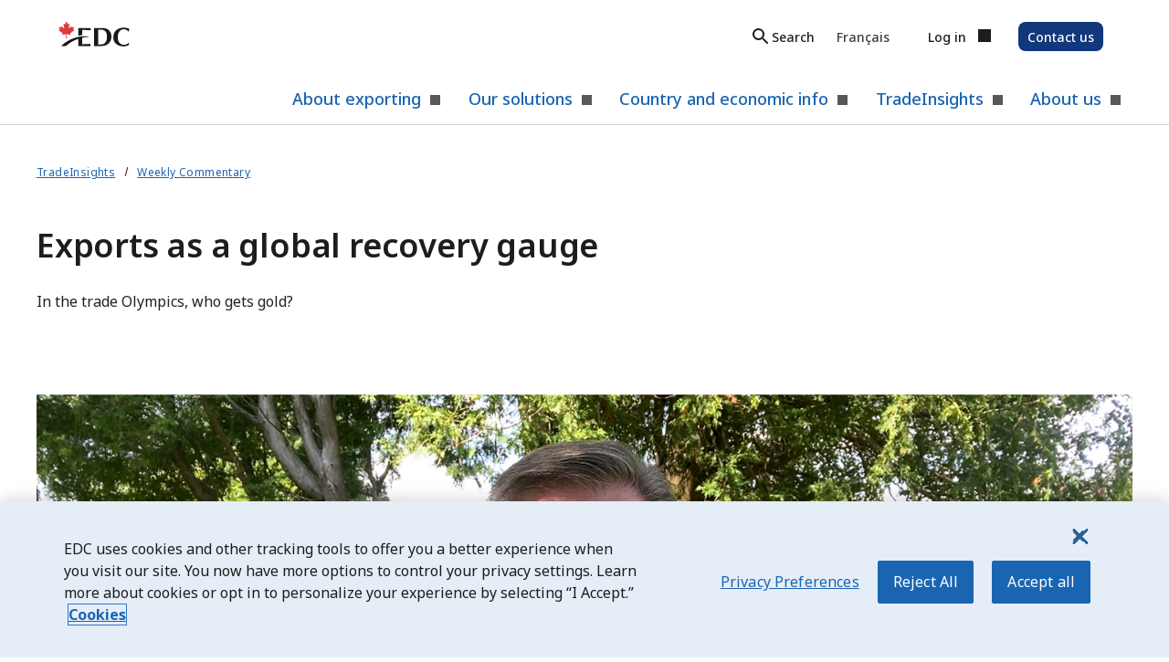

--- FILE ---
content_type: text/html;charset=utf-8
request_url: https://www.edc.ca/en/weekly-commentary/exports-global-recovery-gauge.html
body_size: 21578
content:

<!DOCTYPE HTML>
<html lang="en">
    <head>
    
    

    
    

    
    

    
    

    
    

    
    

    
    

    
    

    
    

    
    

    <meta http-equiv="Content-Security-Policy" content="default-src 'self' https://*.clarity.ms https://c.bing.com; upgrade-insecure-requests; script-src 'self' 'unsafe-inline' 'unsafe-eval' *.windows.net  www.youtube.com assets.adobedtm.com psi.tubemogul.com connect.facebook.net smetrics.edc.ca s7.addthis.com bat.bing.com p.adsymptotic.com d2oh4tlt9mrke9.cloudfront.net exportdevelopmentcan.tt.omtrdc.net *.doubleclick.net googleadservices.com adservice.google.com *.googletagmanager.com px.ads.linkedin.com siteintercept.qualtrics.com t.co cms.analytics.yahoo.com cdn.cookielaw.org demdex.net lasteventf-tm.everesttech.net static.ads-twitter.com *.twitter.com *.linkedin.com snap.licdn.com *.edc.ca onlinexperiences.com edcteam.visualstudio.com geolocation.onetrust.com edcsso.b2clogin.com presentations.akamaized.net geolocation.onetrust.com services.postcodeanywhere.co.uk *.moneris.com img.en25.com *.t.eloqua.com *.googleadservices.com zn0b7cpy8bsswv2zr-exportdevcanada.siteintercept.qualtrics.com use.typekit.net *.googletagmanager.com dc.services.visualstudio.com tpc.googlesyndication.com z.moatads.com v1.addthisedge.com m.addthis.com *.eventbrite.ca *.recaptcha.net *.gstatic.com cdn.tt.omtrdc.net *.gbqofs.com *.vimeo.com *.redditstatic.com *.clarity.ms c.bing.com *.google.com *.reddit.com *.redditstatic.com *.linkedin.com *.adobe.com blob:; style-src 'self' 'unsafe-inline' *.windows.net www.youtube.com assets.adobedtm.com psi.tubemogul.com connect.facebook.net smetrics.edc.ca s7.addthis.com bat.bing.com p.adsymptotic.com d2oh4tlt9mrke9.cloudfront.net exportdevelopmentcan.tt.omtrdc.net *.doubleclick.net googleadservices.com adservice.google.com *.googletagmanager.com px.ads.linkedin.com siteintercept.qualtrics.com t.co cms.analytics.yahoo.com cdn.cookielaw.org demdex.net lasteventf-tm.everesttech.net static.ads-twitter.com *.twitter.com *.linkedin.com snap.licdn.com *.edc.ca onlinexperiences.com edcteam.visualstudio.com geolocation.onetrust.com edcsso.b2clogin.com presentations.akamaized.net geolocation.onetrust.com services.postcodeanywhere.co.uk *.moneris.com img.en25.com *.t.eloqua.com fonts.googleapis.com dc.services.visualstudio.com tpc.googlesyndication.com cdn.tt.omtrdc.net *.redditstatic.com *.google.com *.reddit.com *.redditstatic.com *.linkedin.com; img-src 'self' data: *.edc.ca *.windows.net *.typekit.net services.postcodeanywhere.co.uk t.co *.doubleclick.net *.facebook.com bat.bing.com *.linkedin.com cm.everesttech.net p.adsymptotic.com *.google.com *.google.ca   *.googletagmanager.com analytics.twitter.com *.qualtrics.com *.ytimg.com img.youtube.com *.vimeocdn.com *.redditstatic.com *.reddit.com *.clarity.ms c.bing.com *.cookielaw.org; connect-src 'self' *.edc.ca *.windows.net cdn.cookielaw.org services geolocation.onetrust.com services.postcodeanywhere.co.uk dpm.demdex.net exportdevelopmentcan.tt.omtrdc.net lasteventf-tm.everesttech.net edcb2cdev.b2clogin.com siteintercept.qualtrics.com privacyportal-ca.onetrust.com *.t.eloqua.com smetrics.edc.ca assets.adobedtm.com d2oh4tlt9mrke9.cloudfront.net *.googletagmanager.com dc.services.visualstudio.com tpc.googlesyndication.com s7.addthis.com *.qualtrics.com *.gbss.io vimeo.com *.oribi.io *.clarity.ms c.bing.com *.google.com *.reddit.com *.redditstatic.com *.linkedin.com ad.doubleclick.net *.googleadservices.com *.google.ca *.adobe.com *.adobe.io; font-src 'self' data: *.edc.ca *.windows.net *.typekit.net services.postcodeanywhere.co.uk t.co *.doubleclick.net *.facebook.com bat.bing.com *.linkedin.com fonts.gstatic.com; object-src none; media-src 'self' *.learningcontainer.com *.cloudfront.net; frame-src 'self' *.windows.net www.youtube.com www.youtube-nocookie.com *.doubleclick.net *.moneris.com fast.edc.demdex.net edc.demdex.net www.facebook.com connect.facebook.net dc.services.visualstudio.com tpc.googlesyndication.com s7.addthis.com app.powerbi.com *.recaptcha.net *.gstatic.com *.vimeo.com *.eventbrite.ca  play.libsyn.com *.spotify.com *.recaptcha.net *.googletagmanager.com *.adobe.com; "/>


    

    <meta http-equiv="content-type" content="text/html; charset=UTF-8"/>
    <meta name="description" content="Just like the Olympics, there’s an epic contest for top trade spot. The U.S. is still the dominant player size-wise, but China was fast out of the gate this year with a very impressive increase in exports from Canada."/>
    <meta name="template" content="video-page"/>
    <meta content="width=device-width, initial-scale=1.0, maximum-scale=2.0" name="viewport"/>

    <meta name="format-detection" content="telephone=no"/>
    
        
        
        <link rel="canonical" href="https://www.edc.ca/en/weekly-commentary/exports-global-recovery-gauge.html"/>
    

    
    
        
    

    

    <meta property="og:title" content="Exports as a global recovery gauge?"/>
    <meta property="og:image" content="https://www.edc.ca/content/dam/edc/en/social-media-images/peter-hall-weekly-commentary-08042021-social-card-en.jpg"/>
    <meta property="og:description" content="Just like the Olympics, there’s an epic contest for top trade spot."/>

    
    <meta name="twitter:card" content="summary_large_image"/>
    <meta name="twitter:site" content="@ExportDevCanada"/>
    <meta name="twitter:title" content="Exports as a global recovery gauge?"/>
    <meta name="twitter:description" content="Just like the Olympics, there’s an epic contest for top trade spot."/>
    <meta name="twitter:image" content="https://www.edc.ca/content/dam/edc/en/social-media-images/peter-hall-weekly-commentary-08042021-social-card-en.jpg"/>

        
    <meta name="google-site-verification" content="1ZmSBbl1yXT5WMYfLd_xH1TJ3ZVClqeQUyCfQtdlug0"/>
    <!--Google SEO-->
    <meta name="msvalidate.01" content="0F2B274234B8AAB89E5464492463B6B7"/><!--BING SEO-->
    
	<meta name="keywords" content="Manage Risk,Weekly Commentary,Video,Non-premium,Peter Hall,Canada,China,Being Competitive,Knowledge,Export Help Hub,Innovation,Planning to Start Exporting,Viktor,Currently Exporting,Sonia,Blog"/>
	<meta name="eloqua" content="solutions-and-partners: solutions: knowledge,solutions-and-partners: solutions: knowledge: export-help-hub"/>

    

<meta name="premium" content="false"/>

<meta name="gated" content="false"/>


    
<meta http-equiv="x-ua-compatible" content="IE=Edge"/>

    
<link rel="stylesheet" href="/etc.clientlibs/edc/clientlibs/clientlib-dependencies.min.079842996e2e1241e082562a568855dd.css" type="text/css">
<script src="/etc.clientlibs/edc/clientlibs/clientlib-dependencies.min.js"></script>




    
    
<link rel="stylesheet" href="/etc.clientlibs/edc/clientlibs/clientlib-base.min.129c8c9ad7d115fa43ffcc534a03f7f5.css" type="text/css">



    
    
<link rel="stylesheet" href="/etc.clientlibs/edc/clientlibs/clientlib-article.min.abcf003471abd62621ba251549550f18.css" type="text/css">




<script>
  (function(d) {
    var config = {
      kitId: 'imu5ayy',
      scriptTimeout: 3000,
      async: true
    },
    h=d.documentElement,t=setTimeout(function(){h.className=h.className.replace(/\bwf-loading\b/g,"")+" wf-inactive";},config.scriptTimeout),tk=d.createElement("script"),f=false,s=d.getElementsByTagName("script")[0],a;h.className+=" wf-loading";tk.src='https://use.typekit.net/'+config.kitId+'.js';tk.async=true;tk.onload=tk.onreadystatechange=function(){a=this.readyState;if(f||a&&a!="complete"&&a!="loaded")return;f=true;clearTimeout(t);try{Typekit.load(config)}catch(e){}};s.parentNode.insertBefore(tk,s)
  })(document);
</script>


<script type="application/ld+json">
{
  "@context": "http://schema.org",
  "@type": "Article",
  "mainEntityOfPage": {
    "@type": "WebPage",
    "@id": "https://www.edc.ca/en/weekly-commentary/exports-global-recovery-gauge.html"
  },
  "headline": "Exports as a global recovery gauge",
  "description": "Just like the Olympics, there’s an epic contest for top trade spot. The U.S. is still the dominant player size-wise, but China was fast out of the gate this year with a very impressive increase in exports from Canada.",
  "image": {
    "@type": "ImageObject",
    "url": "www.edc.ca/content/dam/edc/en/people/sme/peter-hall-weekly-commentary-08042021-vhero-t.jpg",
    "width": "160",
    "height": "90"
  },
  "author": {
    "url": "https://www.edc.ca",
    "@type": "Organization",
    "name": "Export Development Canada"
  },
  "publisher": {
    "@type": "Organization",
    "name": "Export Development Canada",
    "logo": {
      "@type": "ImageObject",
      "url": "www.edc.ca/content/dam/edc/logo_EDC_Black.png",
      "width": "160",
      "height": "90"
    }
  },
  "datePublished": "2022-01-12T16:14:22.194-05:00",
  "dateModified": "2022-01-12T16:14:22.194-05:00"
}
</script>

    
  

  
  


  
    
<link rel="stylesheet" href="/etc.clientlibs/edc/clientlibs/clientlib-article-page.min.d2380f77be45631d977be4470e08a066.css" type="text/css">
<link rel="stylesheet" href="/etc.clientlibs/edc/clientlibs/clientlib-scimodalinterstitial.min.fefb0f4c2897e94598ceb58798675f2c.css" type="text/css">
<link rel="stylesheet" href="/etc.clientlibs/edc/clientlibs/clientlib-articleauthorsdetails.min.5b4a19a2c16ed1708cbb8e5837c183ba.css" type="text/css">
<link rel="stylesheet" href="/etc.clientlibs/edc/clientlibs/clientlib-bluebackgroundcontainer.min.e1ec963948a140d1924dc6834771feed.css" type="text/css">
<link rel="stylesheet" href="/etc.clientlibs/edc/clientlibs/clientlib-podcast.min.d0a264ea07c27e342de455cfc906dbae.css" type="text/css">
<link rel="stylesheet" href="/etc.clientlibs/edc/clientlibs/clientlib-tabledisplay.min.e6148a1f6b8c093ff719408984f3cf8b.css" type="text/css">



  
  
  <link rel="preload" as="style" href="https://fonts.googleapis.com/css2?family=Noto+Sans:ital,wght@0,100..900;1,100..900&display=swap" onload="this.onload=null;this.rel='stylesheet'"/>

  
  
  
    
    
      
      <script type="text/javascript">window.$=jQuery.noConflict();</script>
      <!-- OneTrust Cookies Consent Notice start for edc.ca-->
      <script type="text/javascript">
            window.$=jQuery.noConflict();
            var _elqQ = _elqQ || [];

            window.userState = function(options) {
              EDC.props.userData = options;
              if (Object.keys(EDC.props.userData).length > 0) {
                document.querySelector('html').classList.add('user-logged-in');
              }
            };

            (function () {
                var userLocation, satCookie = getCookie("sat_track");

                const countries = "ca";

                window.jsonFeed = function (t) {
                    userLocation = {
                        country: t.country,
                        state: t.state
                    }

                    if (t.country.toLowerCase() === countries) {
                      getCookie("sat_track")?'':setCookie("sat_track", 'true', 365);
                      EDC.nonEU = true;
                    } else {
                      getCookie("sat_track")?'':setCookie("sat_track", 'false', 365);
                        EDC.nonEU = false;
                    }
                };

                function setCookie(name, value, days) {
                    var d = new Date();
                    d.setTime(d.getTime() + 24 * 60 * 60 * 1000 * days);
                    document.cookie = name + "=" + value + ";domain=.edc.ca;path=/;expires=" + d.toGMTString();
                }

                function getCookie(name) {
                    var v = document.cookie.match('(^|;) ?' + name + '=([^;]*)(;|$)');
                    return v ? v[2] : null;
                }
            }());
        </script>
      <script src="https://geolocation.onetrust.com/cookieconsentpub/v1/geo/location" defer></script>
      
      <script type="text/javascript" src="https://cdn.cookielaw.org/scripttemplates/otSDKStub.js" data-domain-script="7b260088-30b2-4fe3-b3d6-d3c1abf7ab50" data-document-language="true" defer></script>
      <script type="text/javascript">function OptanonWrapper() { }</script>
      <!-- OneTrust Cookies Consent Notice end for edc.ca -->
      <script src="/bin/myedc/userstatejs" type="text/javascript"></script>

      
      
      
        <script type="text/javascript">
           //prehiding snippet for Adobe Target with asynchronous tags deployment
           ;(function(win, doc, style, timeout) {
           var STYLE_ID = 'at-body-style';
           function getParent() {
              return doc.getElementsByTagName('head')[0];
           }
           function addStyle(parent, id, def) {
              if (!parent) {
              return;
              }
              var style = doc.createElement('style');
              style.id = id;
              style.innerHTML = def;
              parent.appendChild(style);
           }
           function removeStyle(parent, id) {
              if (!parent) {
              return;
              }
              var style = doc.getElementById(id);
              if (!style) {
              return;
              }
              parent.removeChild(style);
           }
           addStyle(getParent(), STYLE_ID, style);
           setTimeout(function() {
              removeStyle(getParent(), STYLE_ID);
           }, timeout);
           }(window, document, "body {opacity: 0 !important}", 3000));
        </script>
        <script src="//assets.adobedtm.com/launch-EN0b7ac7d6adfc41128143dfbbb6fc8bcf.min.js" type="text/javascript" async></script>
       
       
       

      
    

    

    

    

    
    
    
  
  


  
  
  
    
        <!--[if IE]><link rel="shortcut icon" href="/etc.clientlibs/edc/clientlibs/clientlib-base/resources/favicon.ico"/><![endif]-->
    
        <!--[if IE]><link rel="shortcut icon" href="/etc.clientlibs/edc/clientlibs/clientlib-base/resources/favicon.ico"/><![endif]-->
    

    <link rel="icon" href="/etc.clientlibs/edc/clientlibs/clientlib-base/resources/favicon.ico"/>

    <title>Exports as a global recovery gauge | EDC</title>

    

    
    
    <link rel="alternate" href="https://www.edc.ca/en/weekly-commentary/exports-global-recovery-gauge.html" hreflang="en"/>
    
    <link rel="alternate" href="https://www.edc.ca/fr/weekly-commentary/exports-global-recovery-gauge.html" hreflang="fr"/>
</head>
    <body class="page basicpage" id="page-fe3abc4677" data-cmp-link-accessibility-enabled data-cmp-link-accessibility-text="opens in a new tab" data-cmp-data-layer-name="adobeDataLayer">
        
        
        
            




            


    <!-- Data layer -->
    <script type="text/javascript">

    var dataLayerJS = (function () {
        'use strict';

        // Public Methods
        function init() {
            var pageStep = document.querySelector('div[data-page-step="true"]'),
                pageStepValue = (!!pageStep) ? pageStep.getAttribute('data-page-step-value') : '';

            var json,
                obj = {
                    page: {
                        category: {
                            pageType: 'Video Page', // As named within AEM.
                            primaryCategory: 'weekly\u002Dcommentary', // From folder structure first entry following language folder.
                            subCategory1: '', // From folder structure second entry following language folder.
                            subCategory2: '' // Populate if category is present. Only use English name of category.
                        },
                        pageInfo: {
                            issueDate: '2022\u002D01\u002D12', // YYYY-MM-DD
                            pageName: 'weekly\u002Dcommentary:exports\u002Dglobal\u002Drecovery\u002Dgauge' + pageStepValue, // Page name.
                            siteEnv: 'prod', // Standard points of site env: such as dev/stage/test, etc.
                            sysEnv: EDC.utils.getDeviceViewPort(), // Mobile / Desktop / Tablet.
                            language: 'ENGLISH', // From the folder structure, first folder following the domain.
                            server: 'www.edc.ca', // Domain in URL. Specific to environment.
                            disableAddthis: 'off' //Addthis status i.e. true for disabled, false for enabled.
                        },
                        content: {
                            industry: '',
                            ftas: '',
                            contributors: 'peter\u002Dhall',
                            primaryCategory: 'category|manage\u002Drisk',
                            subCategory: 'manage\u002Drisk|being\u002Dcompetitive',
                            accessType: 'non\u002Dpremium',
                            formatType: 'video;weekly\u002Dcommentary;blog',
                            ownerId: '',
                            eventType: ''
                        }
                    },
                    user: {
                        segment : {
                            exportStatus: 'currently\u002Dexporting;planning\u002Dto\u002Dstart\u002Dexporting',
                            persona: 'sonia;viktor',
                            buyerStage: '',
                            guid: '',
                            authStatus: "not-authenticated",
                            myedcCustStatus: "non-myEDC user" ,
                            externalID: ''
                        }
                    },
                    events: []
                };

            if (Object.keys(EDC.props.userData).length > 1) {
                obj.user.segment.authStatus = "authenticated";
                obj.user.segment.myedcCustStatus = "myEDC user";
                obj.user.segment.externalID = EDC.props.userData.externalID;
            }

            if (window[EDC.datalayerObj]) {
                window[EDC.datalayerObj] = obj;
                EDC.forms.WaitUntilCustomerGUIDIsRetrieved(); // Eloqua Customer GUID.
                window.EDC.utils.addListTags('region', '[asia\u002Dpacific;north\u002Damerica, north\u002Deast\u002Dasia;west, china;canada]', obj.page.content);
                window.EDC.utils.addListTags('solution', '[solutions, knowledge, export\u002Dhelp\u002Dhub]', obj.user.segment);
            }

            if (Object.keys(EDC.props.userProfile).length > 1) {
                PubSub.publish('user-profile', true);
            } else {
                EDC.utils.userProfile();
            }
        }

        return {
            init: init
        };
    })();

    dataLayerJS.init();
    </script>
    <!-- End of Data layer -->




    <!-- Data layer -->
    <script type="text/javascript">

    var dataLayerV2JS = (function () {
        'use strict';

        // Public Methods
        function initPageLoad() {
            window.eventData = window.eventData || [];
            let pageStep = document.querySelector('div[data-page-step="true"]');
            let pageStepValue = (!!pageStep) ? pageStep.getAttribute('data-page-step-value') : '';
            let authStatus = 'not-authenticated';
            let myedcCustStatus = 'non-myEDC user';
            let externalID = '';

            if (Object.keys(EDC.props.userData).length > 1) {
                authStatus = "authenticated";
                myedcCustStatus = "myEDC user";
                externalID = EDC.props.userData.externalID;
            }

            let eventObj = {
                event: 'page-loaded',
                pageInfo: {
                    server: 'www.edc.ca', // Domain in URL. Specific to environment.
                    siteEnv: 'prod', // Standard points of site env: such as dev/stage/test, etc.
                    sysEnv: EDC.utils.getDeviceViewPort(), // Mobile / Desktop / Tablet.
                    issueDate: '2022\u002D01\u002D12', // YYYY-MM-DD.
                    language: 'ENGLISH', // From the folder structure, first folder following the domain.
                    location: window.location.href, // Full URL of the page with query and hash.
                    pageName: 'weekly\u002Dcommentary:exports\u002Dglobal\u002Drecovery\u002Dgauge' + pageStepValue, // Page name.
                    pageType: 'Video Page', // As named within AEM.
                    primaryCategory: 'weekly\u002Dcommentary', // From folder structure first entry following language folder.
                    subCategory1: '', // From folder structure second entry following language folder.
                    subCategory2: '' // Populate if category is present. Only use English name of category.
                },

                pageContent: {
                    tags: '[\/content\/cq:tags\/edc\/subject\u002Dmatter\/category\/manage\u002Drisk\/being\u002Dcompetitive, \/content\/cq:tags\/edc\/audience\u002Dengagement\/persona\/sonia, \/content\/cq:tags\/edc\/content\u002Dproperties\/format\u002Dtype\/video, \/content\/cq:tags\/edc\/subject\u002Dmatter\/region\/asia\u002Dpacific\/north\u002Deast\u002Dasia\/china, \/content\/cq:tags\/edc\/content\u002Dproperties\/format\u002Dtype\/weekly\u002Dcommentary, \/content\/cq:tags\/edc\/audience\u002Dengagement\/export\u002Dstatus\/currently\u002Dexporting, \/content\/cq:tags\/edc\/content\u002Dproperties\/contributors\/peter\u002Dhall, \/content\/cq:tags\/edc\/content\u002Dproperties\/access\u002Dtype\/non\u002Dpremium, \/content\/cq:tags\/edc\/audience\u002Dengagement\/persona\/viktor, \/content\/cq:tags\/edc\/subject\u002Dmatter\/pain\u002Dpoint\/innovation, \/content\/cq:tags\/edc\/subject\u002Dmatter\/category\/manage\u002Drisk, \/content\/cq:tags\/edc\/solutions\u002Dand\u002Dpartners\/solutions\/knowledge, \/content\/cq:tags\/edc\/subject\u002Dmatter\/region\/north\u002Damerica\/west\/canada, \/content\/cq:tags\/edc\/content\u002Dproperties\/format\u002Dtype\/blog, \/content\/cq:tags\/edc\/solutions\u002Dand\u002Dpartners\/solutions\/knowledge\/export\u002Dhelp\u002Dhub, \/content\/cq:tags\/edc\/audience\u002Dengagement\/export\u002Dstatus\/planning\u002Dto\u002Dstart\u002Dexporting]'.replace(/[\[\]\s]/g, '').split(','),
                },

                userInfo: {
                    authStatus: authStatus,
                    myedcCustStatus: myedcCustStatus,
                    externalID: externalID
                }
            };

            EDC.forms.WaitUntilCustomerGUIDIsRetrieved(); // Eloqua Customer GUID.

            window.eventData.push(eventObj);
        }

        function initPageScroll() {
            let reached33 = false,
                reached66 = false;

            document.addEventListener('scroll', () => {
                const scrollTop = window.scrollY,
                    docHeight = document.documentElement.scrollHeight - window.innerHeight,
                    scrollPercent = (scrollTop / docHeight) * 100;

                if ((scrollPercent >= 33 && !reached33)) {
                    reached33 = true;
                    let analyticData = {
                        event: EDC.props.eventInfo.eventEvent11,
                        eventInfo: {
                            eventName: '1/3 scroll',
                            eventAction: EDC.props.eventInfo.eventAction15,
                            eventType: EDC.props.eventInfo.eventType8
                        }
                    };

                    EDC.utils.dataLayerTracking(analyticData, EDC.props.eventInfo.eventEvent11, true);
                }
                if (scrollPercent >= 66 && !reached66) {
                    reached66 = true;
                    let analyticData = {
                        event: EDC.props.eventInfo.eventEvent11,
                        eventInfo: {
                            eventName: '2/3 scroll',
                            eventAction: EDC.props.eventInfo.eventAction15,
                            eventType: EDC.props.eventInfo.eventType8
                        }
                    };

                    EDC.utils.dataLayerTracking(analyticData, EDC.props.eventInfo.eventEvent11, true);
                }
            });
        }

        function init() {
            initPageLoad();
            initPageScroll();
        }


        return {
            init: init
        };
    })();

    dataLayerV2JS.init();
    </script>
    <!-- End of Data layer -->



<div class="container articles">
    <div class="root responsivegrid">


<div class="aem-Grid aem-Grid--12 aem-Grid--default--12 ">
    
    <div class="header aem-GridColumn aem-GridColumn--default--12"><!-- Global Header -->



<div class="container">
    <div class="xfpage page basicpage">

    



<div class="xf-content-height">
    


<div class="aem-Grid aem-Grid--12 aem-Grid--default--12 ">
    
    <div class="header-container aem-GridColumn aem-GridColumn--default--12">



<header class="global-header">
    <a href="#skip-to-main-content" id="skip-button" class="c-interaction-button medium">
         Skip navigation
    </a>

    


    







<!-- <div style="border: 1px dotted #000; padding-top: 20px;" data-sly-test="false">
    <p style="text-align: center; font-weight: 600;">Please author the utility bar component</p>
</div> -->

<div class="container">
    <div class="utility-bar full-width">
        <!-- EDC.logo -->
        
        <a href="/en/homepage.html" class="header-logo" target="_self" aria-label="E D C Home">
            <img src="/content/dam/edc/EDC-logo.svg" alt="Export Development Canada (E D C)"/>
        </a>

        <button class="mobile-back-btn hide c-interaction-button medium minimal icon prefix keyboard-arrow-left">  Back</button>

        <!-- EDC.topnav -->
        <nav class="topnav" aria-label="Utility Bar">
            <ul aria-label="Utility Bar">
                
                    
                
                    
                
                    
                
                <li class="search-toggle">
                    <button data-text="Search" type="button" class="search-toggle-btn c-interaction-button small muted minimal" aria-label="Search" aria-expanded="false">
                        <svg xmlns="http://www.w3.org/2000/svg" class="search-icon--mobile" width="24" height="24">
                            <use href="../../../etc.clientlibs/edc/clientlibs/clientlib-base/resources/icons/icons.svg#searchv2" xlink:href="../../../etc.clientlibs/edc/clientlibs/clientlib-base/resources/icons/icons.svg#searchv2">
                            </use>
                        </svg>
                        <span>Search</span>
                    </button>
                </li>

                <li class="language">
                    
                        <a lang="fr" href="/fr/propos-de-la-semaine/les-exportations-indicateur-de-la-relance.html">Français</a>
                    
                </li>

                <li class="myedc">
                    <button class="myedc-cta c-interaction-button small muted minimal icon suffix keyboard-arrow-down" aria-haspopup="true" aria-expanded="false">
                        Log in
                    </button>

                    <!--MyEDC menus-->
                    <div class="myedc-menus">
                        <!-- Login menu -->
                        <div class="myedc-login-menu hide">
                            <p class="myedc-menu-title">MyEDC account</p>

                            <div class="myedc-user-info">
                                <p class="user-name"></p>
                                <p class="user-email"></p>
                            </div>
                            
                                <ul class="new-window-icons" aria-label="View my account">
                                    <li class="login-item">
                                        
                                        <a target="_self" href="https://my.edc.ca/en/profile-hub">View my account</a>
                                    </li>
                                </ul>
                            
                                <ul class="new-window-icons" aria-label="MyEDC home">
                                    <li class="login-item">
                                        
                                        <a target="_self" href="https://www.edc.ca/en/my-account/home.html">MyEDC home</a>
                                    </li>
                                </ul>
                            
                                <ul class="new-window-icons" aria-label="Portfolio Credit Insurance">
                                    <li class="login-item">
                                        
                                        <a target="_self" href="https://pci.edc.ca/pciwebapp/?l=en">Portfolio Credit Insurance</a>
                                    </li>
                                </ul>
                            
                                <ul class="new-window-icons" aria-label="Select Credit Insurance">
                                    <li class="login-item">
                                        
                                        <a target="_self" href="https://cis.edc.ca/tp/?lang=en">Select Credit Insurance</a>
                                    </li>
                                </ul>
                            
                            <a class="myedc-logout-cta c-interaction-button muted outline" href="#" data-logout-url="/en/my-account/logout-b2c.html?return=/?logout=true" aria-haspopup="true" aria-label="Log out of MyEDC" aria-expanded="false">Log out of MyEDC
                            </a>
                        </div>

                        <!-- Logout menu -->
                        <div class="myedc-logout-menu">
                            <div class="myedc-loginorsignup">
                                <p class="myedc-menu-title myedc-logout-title">MyEDC account</p>
                                <ul class="new-window-icons" aria-label="MyEDC account">
                                    
                                        <li class="logout-item">
                                            
                                            <a target="_self">Manage your finance and insurance services. Get access to export tools and expert insights.</a>
                                        </li>
                                    
                                        <li class="logout-item">
                                            
                                            <a href="https://www.edc.ca/en/my-account/login-b2c.html?target=/en/my-account/home.html?productIntent=Subscription_!_Account+Creation_!_" target="_self">Log in or sign up</a>
                                        </li>
                                    
                                </ul>
                            </div>
                            
                                <ul class="new-window-icons" aria-label="Partner services">
                                    <li class="myedc-menu-subtitle">
                                        Partner services
                                    </li>
                                    
                                        <li class="logout-item">
                                            
                                            <a href="https://cis.edc.ca/herakles/?lang=en" target="_self">Trade Partnership Insurance</a>
                                        </li>
                                    
                                        <li class="logout-item">
                                            
                                            <a href="https://firm.edc.ca/?locale=en" target="_self">Financial Institutions Risk Manager</a>
                                        </li>
                                    
                                        <li class="logout-item">
                                            
                                            <a href="https://cis2.edc.ca/herakles/?lang=en" target="_self">Brokers and service providers</a>
                                        </li>
                                    
                                </ul>
                            
                        </div>
                    </div>
                </li>

                <li class="search-toggle-mobile">
                    <button type="button" class="search-toggle-btn c-interaction-button small muted minimal icon squared" aria-label="Search" aria-expanded="false">
                        <svg xmlns="http://www.w3.org/2000/svg" class="search-icon--mobile" width="24" height="24">
                            <use href="../../../etc.clientlibs/edc/clientlibs/clientlib-base/resources/icons/icons.svg#searchv2" xlink:href="../../../etc.clientlibs/edc/clientlibs/clientlib-base/resources/icons/icons.svg#searchv2">
                            </use>
                        </svg>
                    </button>
                </li>

                <li class="contactus">
                    
                    <a href="/en/contact-us.html" target="_self" class="contactus-cta c-interaction-button small info" aria-label="Contact Us">
                        Contact us
                    </a>
                </li>

                <li class="mobile-nav">
                    <button type="button" class="nav-toggle mobile-nav-toggle c-interaction-button medium minimal" data-close="Close menu" data-open="Open Menu" aria-label="Open Menu" aria-haspopup="true" aria-expanded="false">
                        <i class="open icon suffix menu"></i>
                        <i class="close hide icon suffix clear"></i>
                    </button>
                </li>
            </ul>
        </nav>
    </div><!-- end.utility-bar -->
    <div class="utility-search-bar-container full-width" data-component-name="Global Header - Utility Bar">
        <div class="utility-search-bar">
             <!-- GenAi Label -->
            
            <div class="main-container">
                <input class="search-bar" type="text" placeholder="What are your questions about exporting?" role="searchbox" aria-label="Search" autocomplete="off" data-max-words="32"/>
                <div class="buttons-container">
                    <button type="button" class="clear-btn hide c-interaction-button unstyled icon squared" aria-label=" Clear">
                        <i class="searchv2-clear icon suffix"></i>
                    </button>
                    
                    <button class="search-btn c-interaction-button unstyled icon squared" data-base-url="/content/edc/en/search-results.html" aria-label=" Search">
                        <svg xmlns="http://www.w3.org/2000/svg" class="search-icon" width="24" height="24">
                            <use href="../../../etc.clientlibs/edc/clientlibs/clientlib-base/resources/icons/icons.svg#searchv2" xlink:href="../../../etc.clientlibs/edc/clientlibs/clientlib-base/resources/icons/icons.svg#searchv2">
                            </use>
                        </svg>
                    </button>
                </div>
                <div role="alert">
                    <div class="max-words-sr-message sr-only hide">
                        You’ve reached the 32-word limit.
                    </div>
                </div>
            </div>
        </div>
        
            
        
            
        
            
        
    </div>
</div>

    <nav aria-label="Main Menu" class="main-navigation full-width">
        <ul class="main-focus-trap">
            <li class="main-nav-item section">

    








<!-- Menu List Item Content -->
<button class="nav-primary-item" aria-haspopup="true" aria-expanded="false" aria-controls="submenu-3b738921-57f5-4dde-bcac-538cedd961bc" id="menuitem3b738921-57f5-4dde-bcac-538cedd961bc">
    About exporting
    <i class="item-icon icon suffix keyboard-arrow-down"></i>
</button>

<div class="subnav sub-focus-trap" id="submenu-3b738921-57f5-4dde-bcac-538cedd961bc" role="dialog" aria-labelledby="menuitem3b738921-57f5-4dde-bcac-538cedd961bc">
    <div class="container">
        <div class="subnav-primary-item">
            <div class="item-details">
                <h2 tabindex="-1" class="primary-title" id="submenu-3b738921-57f5-4dde-bcac-538cedd961bc-heading">About exporting</h2>
                <p tabindex="-1" class="primary-description">Seize new opportunities to grow your customer base, increase revenue and generate more profits. </p>
            </div>
            
        </div><!-- end.subnav-primary-item -->

        <div class="subnav-secondary-items">
            
                <div class="submenu">
                    
                    
                    <div class="submenu-item">
                        <h3 tabindex="-1" id="subnav-756fefec-40ea-46ca-b8df-516fa8e1407d-heading">Welcome to EDC</h3>

                        
                            <ul class="new-window-icons" id="subnav-756fefec-40ea-46ca-b8df-516fa8e1407d-list" aria-labelledby="subnav-756fefec-40ea-46ca-b8df-516fa8e1407d-heading">
                                <li>
                                    
                                    <a href="/en/about-exporting.html" target="_self">Getting started</a>
                                </li>
                            
                                <li>
                                    
                                    <a href="/en/guide/market-diversification.html" target="_self">Diversify to new markets</a>
                                </li>
                            </ul>
                        
                    </div><!-- end.submenu-item -->
                
                    
                    
                    <div class="submenu-item">
                        <h3 tabindex="-1" id="subnav-339f55c7-7bd5-4b9d-84f7-93366280005d-heading">Trade expertise for</h3>

                        
                            <ul class="new-window-icons" id="subnav-339f55c7-7bd5-4b9d-84f7-93366280005d-list" aria-labelledby="subnav-339f55c7-7bd5-4b9d-84f7-93366280005d-heading">
                                <li>
                                    
                                    <a href="/en/campaign/cleantech.html" target="_self">Cleantech</a>
                                </li>
                            
                                <li>
                                    
                                    <a href="/en/campaign/black-exporters.html" target="_self">Black entrepreneurs</a>
                                </li>
                            
                                <li>
                                    
                                    <a href="/en/campaign/indigenous-business.html" target="_self">Indigenous Business</a>
                                </li>
                            
                                <li>
                                    
                                    <a href="/en/campaign/women-in-trade.html" target="_self">Women in trade</a>
                                </li>
                            </ul>
                        
                    </div><!-- end.submenu-item -->
                </div><!-- end.submenu -->
            
        </div><!-- end.subnav-secondary-items -->
    </div>
</div><!-- end.subnav -->
</li>
<li class="main-nav-item section">

    








<!-- Menu List Item Content -->
<button class="nav-primary-item" aria-haspopup="true" aria-expanded="false" aria-controls="submenu-9fa7ac1c-033e-4514-aa5a-b0443defca8b" id="menuitem9fa7ac1c-033e-4514-aa5a-b0443defca8b">
    Our solutions
    <i class="item-icon icon suffix keyboard-arrow-down"></i>
</button>

<div class="subnav sub-focus-trap" id="submenu-9fa7ac1c-033e-4514-aa5a-b0443defca8b" role="dialog" aria-labelledby="menuitem9fa7ac1c-033e-4514-aa5a-b0443defca8b">
    <div class="container">
        <div class="subnav-primary-item">
            <div class="item-details">
                <h2 tabindex="-1" class="primary-title" id="submenu-9fa7ac1c-033e-4514-aa5a-b0443defca8b-heading">Our solutions</h2>
                <p tabindex="-1" class="primary-description">Manage the risks of doing business abroad and access the working capital and financing you need to grow your business.</p>
            </div>
            <div class="item-link">
                
                <a class="primary-url" title="Our solutions" href="/en/solutions.html" aria-labelledby="submenu-9fa7ac1c-033e-4514-aa5a-b0443defca8b-heading">
                    <i class="icon suffix arrow_right_alt"></i>
                </a>
            </div>
        </div><!-- end.subnav-primary-item -->

        <div class="subnav-secondary-items">
            
                <div class="submenu">
                    
                    
                    <div class="submenu-item">
                        <h3 tabindex="-1" id="subnav-54243354-d958-4425-bccd-a5f73018b823-heading">Managing Risks</h3>

                        
                            <ul class="new-window-icons" id="subnav-54243354-d958-4425-bccd-a5f73018b823-list" aria-labelledby="subnav-54243354-d958-4425-bccd-a5f73018b823-heading">
                                <li>
                                    
                                    <a href="/en/campaign/trade-support-canadian-companies.html" target="_self">EDC Trade Impact Program</a>
                                </li>
                            
                                <li>
                                    
                                    <a href="/en/solutions/insurance/credit-insurance.html" target="_self">Credit Insurance</a>
                                </li>
                            
                                <li>
                                    
                                    <a href="/en/solutions/insurance/credit-insurance/select-credit-insurance.html" target="_self">Select Credit Insurance</a>
                                </li>
                            
                                <li>
                                    
                                    <a href="/en/solutions/insurance/credit-insurance/portfolio-credit-insurance.html" target="_self">Portfolio Credit Insurance</a>
                                </li>
                            
                                <li>
                                    
                                    <a href="/en/solutions/insurance/performance-security-insurance.html" target="_self">Performance Security Insurance</a>
                                </li>
                            </ul>
                        
                    </div><!-- end.submenu-item -->
                
                    
                    
                    <div class="submenu-item">
                        <h3 tabindex="-1" id="subnav-2650a3ab-d4f4-4af3-9c8a-7fcde6592305-heading">Securing Financing</h3>

                        
                            <ul class="new-window-icons" id="subnav-2650a3ab-d4f4-4af3-9c8a-7fcde6592305-list" aria-labelledby="subnav-2650a3ab-d4f4-4af3-9c8a-7fcde6592305-heading">
                                <li>
                                    
                                    <a href="/en/solutions/financing/investments.html" target="_self">Investments</a>
                                </li>
                            
                                <li>
                                    
                                    <a href="/en/solutions/financing/investments/investment-matching-program.html" target="_self">Investment Matching Program</a>
                                </li>
                            
                                <li>
                                    
                                    <a href="/en/solutions/financing/investments/inclusive-trade-investments-program.html" target="_self">Inclusive Trade Investments Program</a>
                                </li>
                            
                                <li>
                                    
                                    <a href="/en/solutions/financing/direct-lending.html" target="_self">Direct Lending</a>
                                </li>
                            
                                <li>
                                    
                                    <a href="/en/solutions/financing/buyer-financing.html" target="_self">Buyer Financing</a>
                                </li>
                            
                                <li>
                                    
                                    <a href="/en/solutions/financing/structured-project-finance.html" target="_self">Structured and Project Finance</a>
                                </li>
                            </ul>
                        
                    </div><!-- end.submenu-item -->
                
                    
                    
                    <div class="submenu-item">
                        <h3 tabindex="-1" id="subnav-983ce162-d542-4a53-bf46-1fad9733dacf-heading">Growing Working Capital</h3>

                        
                            <ul class="new-window-icons" id="subnav-983ce162-d542-4a53-bf46-1fad9733dacf-list" aria-labelledby="subnav-983ce162-d542-4a53-bf46-1fad9733dacf-heading">
                                <li>
                                    
                                    <a href="/en/solutions/working-capital/working-capital-guarantees.html" target="_self">Working Capital Guarantees</a>
                                </li>
                            
                                <li>
                                    
                                    <a href="/en/solutions/working-capital-guarantees/export-guarantee-program.html" target="_self">Export Guarantee Program</a>
                                </li>
                            
                                <li>
                                    
                                    <a href="/en/solutions/working-capital-guarantees/account-performance-security-guarantee.html" target="_self">Account Performance Security Guarantee</a>
                                </li>
                            
                                <li>
                                    
                                    <a href="/en/solutions/working-capital-guarantees/foreign-exchange-facility-guarantee.html" target="_self">Foreign Exchange Facility Guarantee</a>
                                </li>
                            
                                <li>
                                    
                                    <a href="/en/solutions/working-capital/working-capital-guarantees/trade-expansion-lending-program.html" target="_self">Trade Expansion Lending Program</a>
                                </li>
                            
                                <li>
                                    
                                    <a href="/en/solutions/working-capital/surety-bond-insurance.html" target="_self">Surety Bonds</a>
                                </li>
                            </ul>
                        
                    </div><!-- end.submenu-item -->
                
                    
                    
                    <div class="submenu-item">
                        <h3 tabindex="-1" id="subnav-977edc4b-1cba-440f-b811-b7b34c1b20d2-heading">Knowledge &amp; Advisory</h3>

                        
                            <ul class="new-window-icons" id="subnav-977edc4b-1cba-440f-b811-b7b34c1b20d2-list" aria-labelledby="subnav-977edc4b-1cba-440f-b811-b7b34c1b20d2-heading">
                                <li>
                                    
                                    <a href="/en/tool/myedc.html" target="_self">MyEDC</a>
                                </li>
                            
                                <li>
                                    
                                    <a href="/en/tool/export-help-hub.html" target="_self">Get Export Help &amp; Trade Advice</a>
                                </li>
                            
                                <li>
                                    
                                    <a href="/en/tool/company-insight.html" target="_self">Search International Companies</a>
                                </li>
                            
                                <li>
                                    
                                    <a href="/en/tool/inlist.html" target="_self">Find Qualified Service Providers</a>
                                </li>
                            
                                <li>
                                    
                                    <a href="/en/tool/edc-learn.html" target="_self">Learn with EDC | FITT Lite Learning Series</a>
                                </li>
                            
                                <li>
                                    
                                    <a href="/en/tool/connections.html" target="_self">Connect to Global Opportunities</a>
                                </li>
                            </ul>
                        
                    </div><!-- end.submenu-item -->
                </div><!-- end.submenu -->
            
        </div><!-- end.subnav-secondary-items -->
    </div>
</div><!-- end.subnav -->
</li>
<li class="main-nav-item section">

    








<!-- Menu List Item Content -->
<button class="nav-primary-item" aria-haspopup="true" aria-expanded="false" aria-controls="submenu-9b7a6266-af62-46d0-895f-1225044b13d7" id="menuitem9b7a6266-af62-46d0-895f-1225044b13d7">
    Country and economic info
    <i class="item-icon icon suffix keyboard-arrow-down"></i>
</button>

<div class="subnav sub-focus-trap" id="submenu-9b7a6266-af62-46d0-895f-1225044b13d7" role="dialog" aria-labelledby="menuitem9b7a6266-af62-46d0-895f-1225044b13d7">
    <div class="container">
        <div class="subnav-primary-item">
            <div class="item-details">
                <h2 tabindex="-1" class="primary-title" id="submenu-9b7a6266-af62-46d0-895f-1225044b13d7-heading">Country and economic info</h2>
                <p tabindex="-1" class="primary-description">Research international markets and get expert insights into the trends driving global trade.</p>
            </div>
            
        </div><!-- end.subnav-primary-item -->

        <div class="subnav-secondary-items">
            
                <div class="submenu">
                    
                    
                    <div class="submenu-item">
                        <h3 tabindex="-1" id="subnav-a2c46904-8faf-427c-a81a-618af625b950-heading">Search by Country or Market</h3>

                        
                            <ul class="new-window-icons" id="subnav-a2c46904-8faf-427c-a81a-618af625b950-list" aria-labelledby="subnav-a2c46904-8faf-427c-a81a-618af625b950-heading">
                                <li>
                                    
                                    <a href="/en/country-info.html" target="_self">Search all countries and markets</a>
                                </li>
                            
                                <li>
                                    
                                    <a href="/en/guide/market-intelligence-indo-pacific.html" target="_self">Indo-Pacific market intelligence</a>
                                </li>
                            
                                <li>
                                    
                                    <a href="/en/guide/market-intelligence-europe-eu-uk.html" target="_self">Europe market intelligence</a>
                                </li>
                            
                                <li>
                                    
                                    <a href="/en/guide/market-intelligence-united-states.html" target="_self">U.S. market intelligence</a>
                                </li>
                            </ul>
                        
                    </div><!-- end.submenu-item -->
                
                    
                    
                    <div class="submenu-item">
                        <h3 tabindex="-1" id="subnav-28f2b41f-329e-4ee2-9567-d16b05533073-heading">Expert analysis and insights</h3>

                        
                            <ul class="new-window-icons" id="subnav-28f2b41f-329e-4ee2-9567-d16b05533073-list" aria-labelledby="subnav-28f2b41f-329e-4ee2-9567-d16b05533073-heading">
                                <li>
                                    
                                    <a href="/en/economic-resources.html" target="_self">EDC Economics: Connecting Canada to the world</a>
                                </li>
                            
                                <li>
                                    
                                    <a href="/en/guide/global-economic-outlook.html" target="_self">Global Economic Outlook</a>
                                </li>
                            </ul>
                        
                    </div><!-- end.submenu-item -->
                </div><!-- end.submenu -->
            
        </div><!-- end.subnav-secondary-items -->
    </div>
</div><!-- end.subnav -->
</li>
<li class="main-nav-item section">

    








<!-- Menu List Item Content -->
<button class="nav-primary-item" aria-haspopup="true" aria-expanded="false" aria-controls="submenu-8b6f458d-9bf2-4f12-9cbd-ed952bab8581" id="menuitem8b6f458d-9bf2-4f12-9cbd-ed952bab8581">
    TradeInsights
    <i class="item-icon icon suffix keyboard-arrow-down"></i>
</button>

<div class="subnav sub-focus-trap" id="submenu-8b6f458d-9bf2-4f12-9cbd-ed952bab8581" role="dialog" aria-labelledby="menuitem8b6f458d-9bf2-4f12-9cbd-ed952bab8581">
    <div class="container">
        <div class="subnav-primary-item">
            <div class="item-details">
                <h2 tabindex="-1" class="primary-title" id="submenu-8b6f458d-9bf2-4f12-9cbd-ed952bab8581-heading">TradeInsights</h2>
                <p tabindex="-1" class="primary-description">Explore our collection of learning resources designed to help you succeed in international markets. </p>
            </div>
            
        </div><!-- end.subnav-primary-item -->

        <div class="subnav-secondary-items">
            
                <div class="submenu">
                    
                    
                    <div class="submenu-item">
                        <h3 tabindex="-1" id="subnav-11ccbabc-d5db-4813-add8-1920868d2afe-heading">Browse Insights</h3>

                        
                            <ul class="new-window-icons" id="subnav-11ccbabc-d5db-4813-add8-1920868d2afe-list" aria-labelledby="subnav-11ccbabc-d5db-4813-add8-1920868d2afe-heading">
                                <li>
                                    
                                    <a href="/en/tradeinsights.html" target="_self">Advice and insights</a>
                                </li>
                            
                                <li>
                                    
                                    <a href="/en/events.html" target="_self">Webinars and events</a>
                                </li>
                            
                                <li>
                                    
                                    <a href="/en/export-knowledge/podcast.html" target="_self">Podcasts</a>
                                </li>
                            
                                <li>
                                    
                                    <a href="/en/subscribe.html" target="_self">Subscribe to receive EDC resources straight to your inbox</a>
                                </li>
                            </ul>
                        
                    </div><!-- end.submenu-item -->
                
                    
                    
                    <div class="submenu-item">
                        <h3 tabindex="-1" id="subnav-6447cca4-085f-48ea-9e38-e0f13ecb6411-heading">Trending topics</h3>

                        
                            <ul class="new-window-icons" id="subnav-6447cca4-085f-48ea-9e38-e0f13ecb6411-list" aria-labelledby="subnav-6447cca4-085f-48ea-9e38-e0f13ecb6411-heading">
                                <li>
                                    
                                    <a href="/en/tag/market-diversification.html" target="_self">Diversify markets</a>
                                </li>
                            
                                <li>
                                    
                                    <a href="/en/tag/tariffs.html" target="_self">Manage tariffs</a>
                                </li>
                            </ul>
                        
                    </div><!-- end.submenu-item -->
                </div><!-- end.submenu -->
            
        </div><!-- end.subnav-secondary-items -->
    </div>
</div><!-- end.subnav -->
</li>
<li class="main-nav-item section">

    








<!-- Menu List Item Content -->
<button class="nav-primary-item" aria-haspopup="true" aria-expanded="false" aria-controls="submenu-77c45eb3-d0ab-468e-b937-cd92d912d283" id="menuitem77c45eb3-d0ab-468e-b937-cd92d912d283">
    About us
    <i class="item-icon icon suffix keyboard-arrow-down"></i>
</button>

<div class="subnav sub-focus-trap" id="submenu-77c45eb3-d0ab-468e-b937-cd92d912d283" role="dialog" aria-labelledby="menuitem77c45eb3-d0ab-468e-b937-cd92d912d283">
    <div class="container">
        <div class="subnav-primary-item">
            <div class="item-details">
                <h2 tabindex="-1" class="primary-title" id="submenu-77c45eb3-d0ab-468e-b937-cd92d912d283-heading">About us</h2>
                <p tabindex="-1" class="primary-description">Learn about Export Development Canada (EDC), a Crown corporation dedicated to helping Canadian companies of all sizes succeed on the world stage.</p>
            </div>
            
        </div><!-- end.subnav-primary-item -->

        <div class="subnav-secondary-items">
            
                <div class="submenu">
                    
                    
                    <div class="submenu-item">
                        <h3 tabindex="-1" id="subnav-bb25639a-842b-4e10-81b9-6fa39244c1ab-heading">About our company</h3>

                        
                            <ul class="new-window-icons" id="subnav-bb25639a-842b-4e10-81b9-6fa39244c1ab-list" aria-labelledby="subnav-bb25639a-842b-4e10-81b9-6fa39244c1ab-heading">
                                <li>
                                    
                                    <a href="/en/about-us.html" target="_self">Corporate information</a>
                                </li>
                            
                                <li>
                                    
                                    <a href="/en/about-us/corporate/management-governance.html" target="_self">Management and governance</a>
                                </li>
                            
                                <li>
                                    
                                    <a href="/en/about-us/corporate/disclosure.html" target="_self">Transparency and Disclosure</a>
                                </li>
                            
                                <li>
                                    
                                    <a href="/en/about-us/corporate/corporate-reports.html" target="_self">Corporate reports</a>
                                </li>
                            
                                <li>
                                    
                                    <a href="/en/about-us/news.html" target="_self">Newsroom</a>
                                </li>
                            
                                <li>
                                    
                                    <a href="/en/about-us/corporate/management-governance/compliance-officer.html" target="_self">File a complaint</a>
                                </li>
                            </ul>
                        
                    </div><!-- end.submenu-item -->
                
                    
                    
                    <div class="submenu-item">
                        <h3 tabindex="-1" id="subnav-dc519bfe-b009-4537-a5b6-13ed596b88e7-heading">Environmental, Social and Governance</h3>

                        
                            <ul class="new-window-icons" id="subnav-dc519bfe-b009-4537-a5b6-13ed596b88e7-list" aria-labelledby="subnav-dc519bfe-b009-4537-a5b6-13ed596b88e7-heading">
                                <li>
                                    
                                    <a href="/en/about-us/esg/esg.html" target="_self">ESG at EDC</a>
                                </li>
                            
                                <li>
                                    
                                    <a href="/en/about-us/esg/environment.html" target="_self">Environment</a>
                                </li>
                            
                                <li>
                                    
                                    <a href="/en/about-us/esg/social.html" target="_self">Social</a>
                                </li>
                            
                                <li>
                                    
                                    <a href="/en/about-us/esg/esg-governance.html" target="_self">ESG Governance</a>
                                </li>
                            </ul>
                        
                    </div><!-- end.submenu-item -->
                
                    
                    
                    <div class="submenu-item">
                        <h3 tabindex="-1" id="subnav-cf53590b-57e0-43a7-be3f-6dda20c9ed1a-heading">Working with us</h3>

                        
                            <ul class="new-window-icons" id="subnav-cf53590b-57e0-43a7-be3f-6dda20c9ed1a-list" aria-labelledby="subnav-cf53590b-57e0-43a7-be3f-6dda20c9ed1a-heading">
                                <li>
                                    
                                    <a href="/en/about-us/working-with-us/careers.html" target="_self">Careers</a>
                                </li>
                            
                                <li>
                                    
                                    <a href="/en/about-us/student-programs.html" target="_self">Student programs</a>
                                </li>
                            
                                <li>
                                    
                                    <a href="/en/about-us/corporate/procurement.html" target="_self">Procurement</a>
                                </li>
                            </ul>
                        
                    </div><!-- end.submenu-item -->
                </div><!-- end.submenu -->
            
        </div><!-- end.subnav-secondary-items -->
    </div>
</div><!-- end.subnav -->
</li>



            <!-- Top nav items -->
            

            <li class="topnav-item myedc">
                <button class="myedc-toggle main-cta" aria-haspopup="true" aria-expanded="false" aria-controls="submenu-082836a7-d6ca-43c4-9ab8-fa9ada057bdb" id="menuitem082836a7-d6ca-43c4-9ab8-fa9ada057bdb">
                    Log in
                    <i class="item-icon icon suffix keyboard-arrow-right"></i>
                </button>

                <div class="subnav sub-focus-trap" id="submenu-082836a7-d6ca-43c4-9ab8-fa9ada057bdb" role="dialog" aria-labelledby="menuitem082836a7-d6ca-43c4-9ab8-fa9ada057bdb">
                    <div class="container">
                        <div class="subnav-primary-item">
                            <div class="item-details">
                                <h2 tabindex="-1" class="primary-title" id="submenu-082836a7-d6ca-43c4-9ab8-fa9ada057bdb-heading">Log in</h2>
                            </div>
                        </div><!-- end.subnav-primary-item -->

                        <div class="subnav-secondary-items">
                            <div class="submenu">
                                <div class="myedc-login-menu-mobile hide">
                                    <div class="submenu-item">
                                        <div class="myedc-user-info-mobile">
                                            <p class="user-name"></p>
                                            <p class="user-email"></p>
                                        </div>

                                        <ul class="new-window-icons">
                                            
                                                <li class="login-item">
                                                    
                                                    <a target="_self" href="https://my.edc.ca/en/profile-hub">View my account</a>
                                                </li>
                                            
                                                <li class="login-item">
                                                    
                                                    <a target="_self" href="https://www.edc.ca/en/my-account/home.html">MyEDC home</a>
                                                </li>
                                            
                                                <li class="login-item">
                                                    
                                                    <a target="_self" href="https://pci.edc.ca/pciwebapp/?l=en">Portfolio Credit Insurance</a>
                                                </li>
                                            
                                                <li class="login-item">
                                                    
                                                    <a target="_self" href="https://cis.edc.ca/tp/?lang=en">Select Credit Insurance</a>
                                                </li>
                                            
                                            <li class="login-item">
                                                <a class="myedc-logout-cta-mobile c-interaction-button muted outline full-width-mobile" href="#" data-logout-url="/en/my-account/logout-b2c.html?return=/?logout=true" aria-haspopup="true" aria-label="Log out of MyEDC" aria-expanded="false">Log out of MyEDC</a>
                                            </li>
                                        </ul>
                                    </div><!-- end.submenu-item -->
                                </div>
                                <div class="myedc-logout-menu-mobile">
                                    <div class="myedc-loginorsignup-mobile submenu-item">
                                        <h3 tabindex="-1" class="myedc-menu-title myedc-logout-title" id="subnav-082836a7-d6ca-43c4-9ab8-fa9ada057bdb-heading-login">MyEDC account</h3>
                                        <ul class="new-window-icons" id="subnav-082836a7-d6ca-43c4-9ab8-fa9ada057bdb-list-login" aria-labelledby="subnav-082836a7-d6ca-43c4-9ab8-fa9ada057bdb-heading">
                                            <li class="logout-item">
                                                
                                                <a target="_self">Manage your finance and insurance services. Get access to export tools and expert insights.</a>
                                            </li>
                                        
                                            <li class="logout-item">
                                                
                                                <a href="https://www.edc.ca/en/my-account/login-b2c.html?target=/en/my-account/home.html?productIntent=Subscription_!_Account+Creation_!_" target="_self">Log in or sign up</a>
                                            </li>
                                        </ul>
                                    </div>
                                    
                                        
                                        
                                        <div class="submenu-item">
                                            <h3 tabindex="-1" id="subnav-0566d2bd-cfd2-468c-a7f2-31197989449a-heading-logout">Partner services</h3>
                                            <ul class="new-window-icons" id="subnav-0566d2bd-cfd2-468c-a7f2-31197989449a-list" aria-labelledby="subnav-0566d2bd-cfd2-468c-a7f2-31197989449a-heading">
                                                
                                                    <li class="logout-item">
                                                        
                                                        <a href="https://cis.edc.ca/herakles/?lang=en" target="_self">Trade Partnership Insurance</a>
                                                    </li>
                                                
                                                    <li class="logout-item">
                                                        
                                                        <a href="https://firm.edc.ca/?locale=en" target="_self">Financial Institutions Risk Manager</a>
                                                    </li>
                                                
                                                    <li class="logout-item">
                                                        
                                                        <a href="https://cis2.edc.ca/herakles/?lang=en" target="_self">Brokers and service providers</a>
                                                    </li>
                                                
                                            </ul>
                                        </div><!-- end.submenu-item -->
                                    
                                </div>
                            </div><!-- end.submenu -->
                        </div><!-- end.subnav-secondary-items -->
                    </div>
                </div><!-- end.subnav -->
            </li>

            <li class="topnav-item">
                
                    <a class="main-cta" lang="fr" href="/fr/propos-de-la-semaine/les-exportations-indicateur-de-la-relance.html">Français</a>
                
            </li>
        </ul>

        
    </nav>

    <div class="header-division full-width"></div>
</header>
<div role="main" id="skip-to-main-content" tabindex="-1"></div>
</div>

    
</div>

</div></div>

</div></div>
<div class="responsivegrid aem-GridColumn aem-GridColumn--default--12">


<div class="aem-Grid aem-Grid--12 aem-Grid--default--12 ">
    
    <div class="articlecontainer responsivegrid aem-GridColumn aem-GridColumn--default--12">


<article class="article aem-Grid aem-Grid--12 aem-Grid--tablet--12 aem-Grid--default--12 aem-Grid--phone--12 ">
    
    <div class="videohero aem-GridColumn aem-GridColumn--default--12">


    






<header class="video-heading">





















 









        <div class="container">
            <div class="main-header">
            <div class="wrapper-breadcrumb">
                <nav class="breadcrumb">
                    <ol>
                        <li>
                            <a href="/en/tradeinsights.html">TradeInsights</a>
                        </li>
                        <li>
                           <a href="/en/weekly-commentary/exports-global-recovery-gauge.html" aria-current="page">Weekly Commentary</a>
                        </li>
                    </ol>
                </nav>
            </div>
            <h1 class="title">Exports as a global recovery gauge</h1>
                <p class="synopsis">In the trade Olympics, who gets gold?</p>
                    <p class="meta-info">
                        
                        
    
    

    
    
    
<link rel="stylesheet" href="/etc.clientlibs/edc/clientlibs/clientlib-tidvi.min.3af6c741d0fd1399af3cb2e69e432a98.css" type="text/css">
<script src="/etc.clientlibs/edc/clientlibs/clientlib-tidvi.min.js"></script>




    
    
    
    
    
    
        
        
    
    

    
        <time class="c-tidvi" dateTime="August 05, 2021">
            <span class="date c-tool-tip right-align" data-tooltip-title="Attention" data-tooltip-description="This content is over a year old, and the information within may be out of date.">
                
                
                    August 05, 2021
                
            </span>
        </time>
    
    


                        <span class="category">
                            <a x-cq-linkchecker href="/en/tag/manage-risk.html">Manage Risk</a>
                      </span>
                    
                    </p>
                
  <div class="video-container">
      <div id="video-kl0X-fuCHUE" class="video" data-video-id="kl0X-fuCHUE" data-event-component="Video Hero">
          <div class="player" tabindex="-1" id="player-kl0X-fuCHUE"></div>
          <div class="video-preview">
              <button type="button" class="start-video">play</button>
              
    
    
    
    
    
    <picture>
        <source media="(min-width: 992px)" srcSet="/content/dam/edc/en/people/sme/peter-hall-weekly-commentary-08042021-vhero-d.jpg" sizes="100vw"/>
        <source media="(min-width: 768px)" srcSet="/content/dam/edc/en/people/sme/peter-hall-weekly-commentary-08042021-vhero-t.jpg" sizes="100vw"/>
        <source media="(min-width: 576px)" srcSet="/content/dam/edc/en/people/sme/peter-hall-weekly-commentary-08042021-vhero-m.jpg" sizes="100vw"/>
        <img src="/content/dam/edc/en/people/sme/peter-hall-weekly-commentary-08042021-vhero-m.jpg" alt/>
    </picture>

              
          </div>
      </div>
  </div>

            </div>
        </div>
    </header>
</div>
<div class="responsivegrid aem-GridColumn aem-GridColumn--default--12">


<div class="aem-Grid aem-Grid--12 aem-Grid--default--12 ">
    
    
    
</div>
</div>
<div class="onpagenavigation aem-GridColumn aem-GridColumn--default--12">


    



</div>
<div class="articlebodycontainer responsivegrid aem-GridColumn--tablet--12 aem-GridColumn--offset--tablet--0 aem-GridColumn--default--none aem-GridColumn--phone--none aem-GridColumn--phone--12 aem-GridColumn--tablet--none aem-GridColumn--default--9 aem-GridColumn aem-GridColumn--offset--phone--0 aem-GridColumn--offset--default--0">


<div class="article-body aem-Grid aem-Grid--9 aem-Grid--default--9 ">
    
    <div class="articleauthors aem-GridColumn--default--9 aem-GridColumn">



    



<div class="authors">
    
    
    
    <div class="author article" itemScope itemType="http://schema.org/Person">
        <a href="/en/bio/peter-hall.html" target="_self">
            <span class="sr-only">Peter G. Hall</span>
            <img src="/content/dam/edc/en/people/contributor/peter-hall.jpg" alt="Peter Hall headshot, EDC" itemprop="image" width="100" height="100" loading="lazy"/>
        </a>
        <div class="info">
            <a href="/en/bio/peter-hall.html" target="_self"><span class="name" itemprop="name">Peter G. Hall</span></a>
            <span class="position">Former vice-president and chief economist</span>
            <span class="company">Export Development Canada</span>
            
            
            <a href="https://www.linkedin.com/in/peter-hall-34195457/" class="linkedin" target="_blank" title="Linkedin - Peter G. Hall"><span>Peter G. Hall</span></a>
        </div>
        
    </div>
    
</div>
</div>
<div class="text aem-GridColumn--default--9 aem-GridColumn">


  <div class="cmp-text  new-window-icons new-window-titles" i18n-title="Opens in a new tab" data-uuid="728fd61a-d848-4834-9ae8-ae0421bbb58a" data-tap-close="Tap to close">
 <p>The Tokyo Olympic medal standings highlight in full colour how the world is changing. When I was a kid, the race for dominance was between the United States and the USSR: The free world versus the centrally managed one. Fast-forward to today, and it’s emerging giants against the West, with Asian economies duking it out for regional supremacy. There’s a close parallel with global trade, and Canada’s piece of the action. As the race to recovery continues, are there any gold-medal performances?</p>
<p>No surprises here: Just like the Olympics, there’s an epic contest for top trade spot. The U.S. is still the dominant player size-wise, but China was fast out of the gate this year with a very impressive increase in exports from Canada. The two are neck-and-neck in terms of year-to-date gains, with the U.S. up 10% and China up 8%, to date. Both are well ahead of the growth in total Canadian exports to destinations—a sad statement of how we’re performing in the rest of the world, but also a testament to the strength of our No. 1 and No. 2 markets.</p>
<p>So much for this year; the picture is starkly different when we compare current progress to pre-pandemic exports. For most destinations, we’re just trying to get back to pre-COVID-19 export levels. We’re within a hair of that in the U.S. market. For the world as a whole, we’re 2% above the February 2020 level. Here, China is a standout. Canada’s exports there are up by a searing 39% in the same timeframe, and for size and contribution, really there’s no rival.</p>
<p>Break it down further to specific industries, and the numbers are even more exciting. Of the Top 10 Canadian exports to China, seven of those are up 47% on a year-to-year basis, are at 187% of pre-pandemic levels, and so far, this year are collectively up 25%—pretty breathtaking, even for seasoned trade athletes. Products in this list of hot performers, include iron ore, pulp, coal and several food export categories. </p>
<p>This nascent success has boosted China’s share of Canadian exports. In 2000, it was just 1% of our total. More recently, the number has hovered at about 4.5%, although it has been as high as 4.9%. Recent success has lifted the share to as high as 5.6%, a substantial increase considering the base. These kind of momentary blips can happen from time to time; will this one persist and continue to grow?</p>
<p>In the short run, maybe not. After all, we’re expecting a significant rebound in particular industries that have underperformed, and with that, a rebound in exports to countries, which have lagged behind China’s first-off-the-blocks recovery. Although China is well-ahead, the catchup elsewhere is likely to grab some share back from China.</p>

</div>

    
</div>
<div class="list aem-GridColumn--default--9 aem-GridColumn">



    



<div>



  
  

  
  <section role="complementary" class="recommended-articles-premium-wrapper new-window-icons new-window-titles" i18n-title="Opens in a new tab" data-event-component="Premium Content Recommendation" data-event-engagement="1.5" data-event-value="content" data-event-action="main body">
    
        
        
        
        
        
        
        
  
  
  
  <div class="recommended-article-premium" data-event-value="Guide">
    
    
    
    <h2 class="title">You should also check out</h2>
    <div class="recommended-article-content">
      <div class="image center">
        <a class="ra-premium img-link" href="/en/guide/edc-markets-of-opportunity.html" target="_self">
          <img src="/content/dam/edc/en/lifestyle/indoor/edc-markets-of-opportunity-ahero-t.jpg" alt="Young female woodworker sands canoe." loading="lazy"/>
        </a>
      </div>
      <div class="article">
          <div class="description">
            <div class="description-text">
                <div class="meta-info">
                  <span class="category-tag guide">Guide</span>
                  <span class="date">
                    
    
        
        
        
        July 28, 2021
    

                  </span>
                </div>
                <a class="ra-premium" href="/en/guide/edc-markets-of-opportunity.html" target="_self" data-event-type="link" data-event-name="link click � content rec" data-event-level="secondary" data-event-text="Markets of opportunity for Canadian exporters">Markets of opportunity for Canadian exporters</a>
                <p class="small">This EDC guide examines future trade potential across 170 markets.</p>
            </div>
            
          </div>
      </div>
    </div>
  </div>

    
  </section>

  
  

</div></div>
<div class="text aem-GridColumn--default--9 aem-GridColumn">


  <div class="cmp-text  new-window-icons new-window-titles" i18n-title="Opens in a new tab" data-uuid="cbb2caeb-d78a-4058-8980-64dcc2aaae52" data-tap-close="Tap to close">
 <p><br />
That’s absolutely not the case for the long run. The rise of the middle class and along with it, per capita incomes, strongly suggest that China’s longer-term growth prospects far exceed those of our traditional customers. Assuming Canada is able to reliably service China’s increasing need for imported goods of all description, its share of our total trade is in for a radical transformation over the 10-to-20-year horizon.</p>
<p>If true, this has huge implications for Canadian business. We’ve done well in the export sprint following the onset of the pandemic. That’s encouraging, but it doesn’t in the least suggest that we’re ready for the marathon of keeping pace with China’s longer-term needs. Successful Canadian exporters to China have all been blown away by the serial demands of the market, year after year. In fact, there’s almost a fear that sales will be too successful, outpacing the capacity to produce and ship. </p>
<p>This may all sound like fantasy in a world that’s still trying to get over the severe body-blow of COVID-19. Recovery is job 1, but even the current shape of the recovery points to the changes in the shape of global trade, which will be even more obvious in a post-pandemic world. It’s not too late to embrace that reality, and in tandem with recovery plans, develop longer-horizon goals, objectives and investment plans to ensure that we survive and thrive in the future.</p>
<h2>The bottom line?</h2>
<p>Long after the Tokyo Summer Olympic Games are over, the shifts in global influence that they illustrate will continue in earnest. Those who are just in for today’s sprint will use up their energy long before the race is over. Foresight, analysis, relationships, financing, risk-taking investment are key parts of what’s needed to prepare for the demands that China and other fast-growing emerging markets are making on trading economies, like Canada’s. Let’s suit up!</p>

</div>

    
</div>
<div class="disclaimerfragment aem-GridColumn--default--9 aem-GridColumn">


    

<div class="disclaimer">
	<p>This commentary is presented for informational purposes only. It’s not intended to be a comprehensive or detailed statement on any subject and no representations or warranties, express or implied, are made as to its accuracy, timeliness or completeness. Nothing in this commentary is intended to provide financial, legal, accounting or tax advice nor should it be relied upon. EDC nor the author is liable whatsoever for any loss or damage caused by, or resulting from, any use of or any inaccuracies, errors or omissions in the information provided.</p>
</div>

 </div>

    
</div>
</div>
<div class="articlerightcontainer responsivegrid aem-GridColumn--tablet--12 aem-GridColumn--offset--tablet--0 aem-GridColumn--default--none aem-GridColumn--phone--none aem-GridColumn--phone--12 aem-GridColumn--tablet--none aem-GridColumn aem-GridColumn--offset--phone--0 aem-GridColumn--default--3 aem-GridColumn--offset--default--0">


<aside class="aem-Grid aem-Grid--3 aem-Grid--default--3 ">
    
    <div class="tagcloud aem-GridColumn aem-GridColumn--default--3">



    




<div class="tag-cloud">
       <h4 class="title">Related topics</h4>
       
              
                     
    
    



    
    
    
        
        <a class="c-chips basic  " aria-label="Manage Risk" href="/en/tag/manage-risk.html" target="_blank">
            <label>Manage Risk</label>
        </a>
    
    

              
       
              
                     
    
    



    
    
    
        
        <a class="c-chips basic  " aria-label="Canada" href="/en/tag/canada.html" target="_blank">
            <label>Canada</label>
        </a>
    
    

              
       
              
                     
    
    



    
    
    
        
        <a class="c-chips basic  " aria-label="China" href="/en/tag/china.html" target="_blank">
            <label>China</label>
        </a>
    
    

              
       
              
                     
    
    



    
    
    
        
        <a class="c-chips basic  " aria-label="Being Competitive" href="/en/tag/being-competitive.html" target="_blank">
            <label>Being Competitive</label>
        </a>
    
    

              
       
              
                     
    
    



    
    
    
        
        <a class="c-chips basic  " aria-label="Innovation" href="/en/tag/innovation.html" target="_blank">
            <label>Innovation</label>
        </a>
    
    

              
       
</div></div>
<div class="newslettersubscription aem-GridColumn aem-GridColumn--default--3">








    


    














    
       





    
    <section class="c-newsletter-subscription newsletter-body op-keyline" aria-labelledby="newsletter-title-aada8e2e-fcaf-4f1b-87b8-5aaf14c89e96" data-event-component="Newsletter Subscription"> <!--newsletter-body newsletter-banner-->
            <div class="newsletter-content">
                <div>
                    
                    <form name="MIP2-201" class="newsletter-form" novalidate="" action="/bin/elq" data-event-component="Newsletter Subscription" data-event-type="form" data-event-name="tradeinsights newsletter submission" data-event-engagement="2" data-event-level="primary" data-sitekey="6LfxiNUfAAAAAJaTkifo3avKMKDsxsDahw1DLk0x">
                        
                        <input type="hidden" name="resourcePath" class="form-control" value="/content/edc/en/weekly-commentary/exports-global-recovery-gauge"/>
                        
                        <input type="hidden" name="resourceType" class="form-control" value="edc/components/content/article/newslettersubscription"/>
                        
    

    <input type="hidden" name="elqFormName" class="form-control" value="MIP2-201" validation-rule="none"/>
    <input type="hidden" name="elqSiteId" class="form-control" value="2126871889" validation-rule="none"/>
    <input type="hidden" name="fullFromPage" class="form-control" value="" validation-rule="none"/>
    <input type="hidden" name="fromPage" class="form-control" value="" validation-rule="none"/>
    <input type="hidden" name="gatedURL" class="form-control" value="" validation-rule="none"/>
    <input type="hidden" name="refPage" class="form-control" value="" validation-rule="none"/>
    <input type="hidden" name="kw" class="form-control" value="" validation-rule="none"/>
    <input type="hidden" name="il" class="form-control" value="" validation-rule="none"/>
    <input type="hidden" name="lang" class="form-control" value="English" validation-rule="none"/>
    <input type="hidden" name="docID" class="form-control" value="ECINSIGHT" validation-rule="none"/>
    <input type="hidden" name="ownerID" class="form-control" validation-rule="none"/>
    <input type="hidden" name="inquiryID" class="form-control" value="EN-EI" validation-rule="none"/>
    <input type="hidden" name="formID" class="form-control" value="SubLevel1" validation-rule="none"/>
    <input type="hidden" name="exportJourney" class="form-control" value="Manage Risk" validation-rule="none"/>
    <input type="hidden" name="exportPain" class="form-control" value="Being Competitive,Manage Risk" validation-rule="none"/>
    <input type="hidden" name="buyerJourney" class="form-control" value="Currently Exporting,Planning to Start Exporting" validation-rule="none"/>
    <input type="hidden" name="personaID" class="form-control" value="Sonia the Determined,Viktor" validation-rule="none"/>
    <input type="hidden" name="elqCustomerGUID" class="form-control" value="" validation-rule="none"/>
    <input type="hidden" name="elqCookieWrite" class="form-control" value="0" validation-rule="none"/>

                        <input type="hidden" name="grenabled" class="form-control"/>
                        <input type="text" name="middleName" className="form-control" placeholder="middlename" tabIndex="-1" autoComplete="false"/>
                        <input type="hidden" name="assetTier" class="form-control" data-no-url=""/>
                        <input type="hidden" name="caslConsent" id="caslhidden-aada8e2e-fcaf-4f1b-87b8-5aaf14c89e96" class="form-control" data-no-url="" value="yes"/>
                        <div class="form-content">
                            
                            <h3 id="newsletter-title-aada8e2e-fcaf-4f1b-87b8-5aaf14c89e96" class="title">Receive, via email, EDC&#39;s Economic Insights e-newsletter, including trends identified by Canada&#39;s foremost trade economists and country risk analysts.</h3>
                            
                            <div class="content-fields">
                                <input id="email-aada8e2e-fcaf-4f1b-87b8-5aaf14c89e96" type="email" aria-label="Email Address" placeholder="email@example.com" name="emailAddress" aria-labelledby="newsletter-title-aada8e2e-fcaf-4f1b-87b8-5aaf14c89e96" aria-invalid="false" required/>
                                
                                <span class="error" aria-describedby="email-aada8e2e-fcaf-4f1b-87b8-5aaf14c89e96" data-req-message="This is a required field." data-email-message="Please enter a valid email address. Example: email@example.com" role="alert"></span>
                                <div class="note" aria-describedby="newsletter-title-aada8e2e-fcaf-4f1b-87b8-5aaf14c89e96"><p>By submitting this form, I consent to receive EDC’s e-newsletters, trade information and promotional messages, and can withdraw consent at any time.</p>
</div>
                                
    
    
    
        <button class="c-interaction-button    " type="submit">Subscribe</button>
        
        
    
    

                            </div>
                        </div>

                        <div class="submit-failed-message hide">
                            <p>Sorry, our system is temporarily unavailable. Please try again later. </p>
                        </div>

                        <div class="success">
                            
                            <h3 class="title">Thank you for signing up!</h3>
                            <p>You should receive an email in your inbox -- and you&#39;ll be hearing from us again soon.</p>
                        </div>
                    </form>
                </div>
            </div>
        </section>
    
</div>

    
</aside>
</div>

    
</article>
</div>
<div class="pagelevelfeedback aem-GridColumn aem-GridColumn--default--12">




    


<div class="c-page-level-feedback">
    <div id="idPageLevelFeedback"></div>
</div>
</div>
<div class="text aem-GridColumn aem-GridColumn--default--12">


  <div class="cmp-text  new-window-icons new-window-titles" i18n-title="Opens in a new tab" data-uuid="03c031f5-d0db-4b1d-8619-a45fcac5d2f9" data-tap-close="Tap to close">
 <p><br />
 </p>

</div>

    
</div>
<div class="responsivegrid aem-GridColumn aem-GridColumn--default--12">


<div class="aem-Grid aem-Grid--12 aem-Grid--default--12 ">
    
    
    
</div>
</div>
<div class="list aem-GridColumn aem-GridColumn--default--12">



    



<div>



  
  
    <div class="c-recommended-articles  new-window-icons new-window-titles" i18n-title="Opens in a new tab">
      <div class="recommended-articles">
        
        
        <h2 class="title">Recommended articles for you</h2>
        
        
        <ul data-event-component="Non Premium Content Recommendation" data-event-name="link click" data-event-type="link" data-event-engagement="1" data-event-level="secondary">
          
          
          
          <li class="article" data-event-action="0">
 
 
    
    
    
    <div class="metainfo">
        <div class="taglabel">
            <span class="category-tag guide inline"></span>
            <span>Guide</span>
        </div>
        
        <span class="date">
            
    
        
        
        
        January 14, 2026
    

        </span>
    </div>

    <!-- Use link wrapper when is not tradeinsights -->
    <a class="card-img-anchor" target="_self" href="/en/guide/global-financial-markets.html">
    <!-- Use div wrapper when is tradeinsights -->
    
        <div class="card-img center">
            
            <img src="/content/dam/edc/en/lifestyle/indoor/global-financial-markets-ahero-m.jpg" alt="Entrepreneurs analyzing global financial data" loading="lazy"/>
        </div>
    
    </a>

    <div class="description">
        <h3><a href="/en/guide/global-financial-markets.html" class="title" target="_self">Global Financial Markets</a></h3>
        <p>Keep track of the international markets that matter to your business. Get the latest financial and macroeconomic information for both developed and emerging markets.</p>
    </div>
    
    
</li>
         
          
          
          
          <li class="article" data-event-action="1">
 
 
    
    
    
    <div class="metainfo">
        <div class="taglabel">
            <span class="category-tag article inline"></span>
            <span>Article</span>
        </div>
        
        <span class="date">
            
    
        
        
        
        January 12, 2026
    

        </span>
    </div>

    <!-- Use link wrapper when is not tradeinsights -->
    <a class="card-img-anchor" target="_self" href="/en/article/us-tariffs-costs.html">
    <!-- Use div wrapper when is tradeinsights -->
    
        <div class="card-img center">
            
            <img src="/content/dam/edc/en/industry/us-tariffs-costs-ahero-m.png" alt="Two female engineers chat near car chassis in factory." loading="lazy"/>
        </div>
    
    </a>

    <div class="description">
        <h3><a href="/en/article/us-tariffs-costs.html" class="title" target="_self">Canada’s ‘tariff-free’ exports to the U.S.: What the numbers really show</a></h3>
        <p>Analyzing U.S. tariffs and CUSMA compliance to uncover the true costs for Canadian exporters.</p>
    </div>
    
    
</li>
         
          
          
          
          <li class="article" data-event-action="2">
 
 
    
    
    
    <div class="metainfo">
        <div class="taglabel">
            <span class="category-tag article inline"></span>
            <span>Article</span>
        </div>
        
        <span class="date">
            
    
        
        
        
        January 07, 2026
    

        </span>
    </div>

    <!-- Use link wrapper when is not tradeinsights -->
    <a class="card-img-anchor" target="_self" href="/en/article/edc-top-10-trends-2021-card.html">
    <!-- Use div wrapper when is tradeinsights -->
    
        <div class="card-img center">
            
            <img src="/content/dam/edc/en/industry/edc-top-10-global-risks-ahero-m.png" alt="Closeup of man’s hands holding cracked globe." loading="lazy"/>
        </div>
    
    </a>

    <div class="description">
        <h3><a href="/en/article/edc-top-10-trends-2021-card.html" class="title" target="_self">Top 10 global risks for Canadian exporters in 2026</a></h3>
        <p>From failed CUSMA talks to trade wars and recession risks, EDC Economics identifies the challenges facing Canadian companies</p>
    </div>
    
    
</li>
         
          
          
          
          <li class="article" data-event-action="3">
 
 
    
    
    
    <div class="metainfo">
        <div class="taglabel">
            <span class="category-tag article inline"></span>
            <span>Article</span>
        </div>
        
        <span class="date">
            
    
        
        
        
        January 06, 2026
    

        </span>
    </div>

    <!-- Use link wrapper when is not tradeinsights -->
    <a class="card-img-anchor" target="_self" href="/en/article/fragile-economic-growth-trade-2026.html">
    <!-- Use div wrapper when is tradeinsights -->
    
        <div class="card-img center">
            
            <img src="/content/dam/edc/en/lifestyle/indoor/fragile-economic-growth-trade-2026-ahero-m.png" alt="Businessman leads group of diverse-looking manager in office." loading="lazy"/>
        </div>
    
    </a>

    <div class="description">
        <h3><a href="/en/article/fragile-economic-growth-trade-2026.html" class="title" target="_self">What 2026 has in store: Fragile growth and trade uncertainty</a></h3>
        <p>2026 outlook: Fragile growth, tariff volatility and global trade risks.</p>
    </div>
    
    
</li>
         
          
          
          
          <li class="article" data-event-action="4">
 
 
    
    
    
    <div class="metainfo">
        <div class="taglabel">
            <span class="category-tag article inline"></span>
            <span>Article</span>
        </div>
        
        <span class="date">
            
    
        
        
        
        December 04, 2025
    

        </span>
    </div>

    <!-- Use link wrapper when is not tradeinsights -->
    <a class="card-img-anchor" target="_self" href="/en/article/us-trade-ma.html">
    <!-- Use div wrapper when is tradeinsights -->
    
        <div class="card-img center">
            
            <img src="/content/dam/edc/en/lifestyle/indoor/us-trade-ma-ahero-m.png" alt="Entrepreneur handshaking during an office meeting with colleagues. " loading="lazy"/>
        </div>
    
    </a>

    <div class="description">
        <h3><a href="/en/article/us-trade-ma.html" class="title" target="_self">Canada’s overlooked export: How cross-border M&amp;A is evolving under U.S. uncertainty</a></h3>
        <p>Canadian firms adapt cross-border M&amp;A amid U.S. economic and trade policy uncertainty. </p>
    </div>
    
    
</li>
         </ul>
      </div>
    </div>
  

  
  

  
  

</div></div>

    
</div>
</div>
<div class="responsivegrid aem-GridColumn aem-GridColumn--default--12">


<div class="aem-Grid aem-Grid--12 aem-Grid--default--12 ">
    
    
    
</div>
</div>
<div class="modifieddate aem-GridColumn aem-GridColumn--default--12">



    


<section class="c-date-modified">
    <span class="c-date-modified__date">Date modified: 2021-08-05</span>
</section></div>
<div class="footer aem-GridColumn aem-GridColumn--default--12"><!-- Global Footer -->



<div class="container">
    <div class="xfpage page basicpage">

    



<div class="xf-content-height">
    


<div class="aem-Grid aem-Grid--12 aem-Grid--default--12 ">
    
    <div class="maincontainer aem-GridColumn aem-GridColumn--default--12"><footer id="footerv2" class="full-width">
    <div class="subscriptioncentre section">
















    
     
        
        <script src="https://www.recaptcha.net/recaptcha/enterprise.js?render=6LfxiNUfAAAAAJaTkifo3avKMKDsxsDahw1DLk0x" async defer></script>
       

<section class="c-subscription-centre" data-event-component="Footer - Subscription Centre">
    <form name="MIP2-201" action="/bin/elq" class="subscription-form" data-sitekey="6LfxiNUfAAAAAJaTkifo3avKMKDsxsDahw1DLk0x" novalidate>
        
        <input type="hidden" name="resourcePath" class="form-control" value="/content/edc/en/weekly-commentary/exports-global-recovery-gauge"/>
        
        <input type="hidden" name="resourceType" class="form-control" value="edc/components/structure/footer_v2/subscriptioncentre"/>
        <input type="hidden" name="grenabled" value="true" class="form-control"/>
        <input type="hidden" name="caslConsent" id="caslhidden-810a0596-ae9e-446d-a25d-6f9cb0df3cc8" class="form-control" data-no-url="" value="yes"/>
        
    

    <input type="hidden" name="elqFormName" class="form-control" value="MIP2-201" validation-rule="none"/>
    <input type="hidden" name="elqSiteId" class="form-control" value="2126871889" validation-rule="none"/>
    <input type="hidden" name="fullFromPage" class="form-control" value="" validation-rule="none"/>
    <input type="hidden" name="fromPage" class="form-control" value="" validation-rule="none"/>
    <input type="hidden" name="gatedURL" class="form-control" value="" validation-rule="none"/>
    <input type="hidden" name="refPage" class="form-control" value="" validation-rule="none"/>
    <input type="hidden" name="kw" class="form-control" value="" validation-rule="none"/>
    <input type="hidden" name="il" class="form-control" value="" validation-rule="none"/>
    <input type="hidden" name="lang" class="form-control" value="English" validation-rule="none"/>
    <input type="hidden" name="docID" class="form-control" validation-rule="none"/>
    <input type="hidden" name="ownerID" class="form-control" validation-rule="none"/>
    <input type="hidden" name="inquiryID" class="form-control" value="EDCcaGlobalFooter_EN" validation-rule="none"/>
    <input type="hidden" name="formID" class="form-control" value="SubLevel1" validation-rule="none"/>
    <input type="hidden" name="exportJourney" class="form-control" value="Manage Risk" validation-rule="none"/>
    <input type="hidden" name="exportPain" class="form-control" value="Being Competitive,Manage Risk" validation-rule="none"/>
    <input type="hidden" name="buyerJourney" class="form-control" value="Currently Exporting,Planning to Start Exporting" validation-rule="none"/>
    <input type="hidden" name="personaID" class="form-control" value="Sonia the Determined,Viktor" validation-rule="none"/>
    <input type="hidden" name="elqCustomerGUID" class="form-control" value="" validation-rule="none"/>
    <input type="hidden" name="elqCookieWrite" class="form-control" value="0" validation-rule="none"/>

        <label class="subscription-text" for="subscription-centre-input-810a0596-ae9e-446d-a25d-6f9cb0df3cc8">Join the 95,000 Canadians receiving our trade intelligence</label>
        <div class="subscription-wrapper">
            <input class="subscription-input" aria-label="Business email address" required placeholder="Business email address" type="email" name="emailAddress" aria-describedby="error-810a0596-ae9e-446d-a25d-6f9cb0df3cc8" id="subscription-centre-input-810a0596-ae9e-446d-a25d-6f9cb0df3cc8" autocomplete="off"/>
            <button class="subscription-btn c-interaction-button large" type="submit">Subscribe</button>
            <span id="error-810a0596-ae9e-446d-a25d-6f9cb0df3cc8" class="error" data-req-message="This is a required field." data-email-message="Please enter a valid email address. Example: email@example.com" data-no-url-message="Please try again: This character combination is not permitted." data-length-min-message="Please try again: You have not met the minimum number of characters required." data-length-max-message="Please try again: You have exceeded the maximum number of characters allowed."></span>
        </div>
        <div class="checkbox-group">
            <p class="subscription-consent-text">I consent to receive regular trade insights, as well as information about EDC solutions and events. I can withdraw my consent at any time by unsubscribing to any such message. </p>
        </div>
        <div class="submit-failed-message hide">
            <p>Sorry, our system is temporarily unavailable. Please try again later. </p>
        </div>
    </form>
    <div class="success hide">
        <div class="success-title-wrapper">
            <div class="success-icon icon suffix check-circle"></div>
            <h3 class="success-title">Thanks for subscribing</h3>
        </div>
        <p class="success-description">You’ll get our latest trade intelligence right to your inbox.</p>
    </div>
</section>
</div>
<div class="categorylinks section">


    


<!-- Logic to obtain the size of the multifield -->

    
        
            
        
            
        
            
                
            
        
    


<section class="category-links" data-event-component="Footer - Category Links">
    <div class="container">
        <nav aria-label="Footer Categories" class="category-nav category-nav-column--3 new-window-icons">
            
            <div class="category-nav-logo">
                
                <a href="/en/homepage.html" target="_self">
                    <img src="/content/dam/edc/logo_EDC_Black.png" alt="EDC logo"/>
                </a>
                
            </div>

            
            <div class="category-nav-links-wrapper">

                
                    
                        
                            <div class="category-nav-heading">
                                <h3 id="category-heading-0" class="nav-heading">Explore global markets </h3>
                            </div>
                            <div class="category-nav-links">
                                <ul class="nav-links" aria-labelledby="category-heading-0">
                                    
                                        
                                            
                                                <li>
                                                    
                                                    <a href="https://www.edc.ca/en/guide/market-intelligence-indo-pacific.html" target="_self" class="link">
                                                        Expand to Indo-Pacific
                                                    </a>
                                                </li>
                                            
                                                <li>
                                                    
                                                    <a href="https://www.edc.ca/en/guide/market-intelligence-europe-eu-uk.html" target="_self" class="link">
                                                        Export to Europe
                                                    </a>
                                                </li>
                                            
                                                <li>
                                                    
                                                    <a href="https://www.edc.ca/en/get-export-ready.html" target="_self" class="link">
                                                        Start exporting
                                                    </a>
                                                </li>
                                            
                                                <li>
                                                    
                                                    <a href="https://www.edc.ca/en/navigate-global-trade.html" target="_self" class="link">
                                                        Grow your export business
                                                    </a>
                                                </li>
                                            
                                                <li>
                                                    
                                                    <a href="https://www.edc.ca/en/expand-your-global-presence.html" target="_self" class="link">
                                                        Expand your global presence
                                                    </a>
                                                </li>
                                            
                                        
                                    
                                </ul>
                            </div>
                        
                            <div class="category-nav-heading">
                                <h3 id="category-heading-1" class="nav-heading">Collaborate with us </h3>
                            </div>
                            <div class="category-nav-links">
                                <ul class="nav-links" aria-labelledby="category-heading-1">
                                    
                                        
                                            
                                                <li>
                                                    
                                                    <a href="https://www.edc.ca/en/financial-institutions.html" target="_self" class="link">
                                                        Canadian financial institutions
                                                    </a>
                                                </li>
                                            
                                                <li>
                                                    
                                                    <a href="https://www.edc.ca/en/insurance-brokers.html" target="_self" class="link">
                                                        Insurance brokers
                                                    </a>
                                                </li>
                                            
                                                <li>
                                                    
                                                    <a href="https://www.edc.ca/en/about-us/alliances.html" target="_self" class="link">
                                                        Alliances
                                                    </a>
                                                </li>
                                            
                                                <li>
                                                    
                                                    <a href="https://www.edc.ca/en/about-us/corporate/procurement.html" target="_self" class="link">
                                                        Suppliers
                                                    </a>
                                                </li>
                                            
                                                <li>
                                                    
                                                    <a href="https://www.edc.ca/en/investor-relations/restrictions-on-access.html" target="_self" class="link">
                                                        Investors
                                                    </a>
                                                </li>
                                            
                                        
                                    
                                </ul>
                            </div>
                        
                            <div class="category-nav-heading">
                                <h3 id="category-heading-2" class="nav-heading">Connect with us </h3>
                            </div>
                            <div class="category-nav-links">
                                <ul class="nav-links" aria-labelledby="category-heading-2">
                                    
                                        
                                            
                                                <li>
                                                    
                                                    <a href="https://www.edc.ca/en/form/inquiry.html" target="_self" class="link">
                                                        Inquire about EDC solutions
                                                    </a>
                                                </li>
                                            
                                                <li>
                                                    
                                                    <a href="https://www.edc.ca/en/contact-us.html" target="_self" class="link">
                                                        Contact EDC
                                                    </a>
                                                </li>
                                            
                                                <li>
                                                    
                                                    <a href="https://www.edc.ca/en/about-us/corporate/management-governance/disclosure-of-wrongdoing.html" target="_self" class="link">
                                                        File a complaint
                                                    </a>
                                                </li>
                                            
                                                <li>
                                                    
                                                    <a href="https://www.edc.ca/en/about-us/careers.html" target="_self" class="link">
                                                        Explore job opportunities
                                                    </a>
                                                </li>
                                            
                                        
                                    
                                </ul>
                            </div>
                        
                    
                
            </div>
        </nav>
    </div>
</section>
</div>
<div class="footnotes section">

    




<section class="footnotes" data-event-component="Footer - Footnotes">
    <div class="container">
        <div class="footnotes-grid new-window-icons">
            <div class="brands">
                

                
                    <a href="https://www.canada.ca/home.html" class="canada-logo img-link" target="_blank">
                        
                        <img src="/etc.clientlibs/edc/clientlibs/clientlib-base/resources/images/footer/footer-ca-logo.svg" class="logos" alt="Government of Canada" aria-label="Canada.ca Home"/>
                    </a>
                    
                    <a href="https://www.edc.ca" class="edc-logo img-link" target="_self">
                        
                        <img src="/etc.clientlibs/edc/clientlibs/clientlib-base/resources/images/footer/footer-logo.svg" class="logos" alt="EDC Homepage"/>
                    </a>
                
            </div>

            <div class="company-info">
                <span class="company-name">Export Development Canada</span>
            </div>

            <div class="utility-nav">
                <ul class="utility-links">
                    
                        
                            
                                <li>
                                    
                                    <a href="https://www.edc.ca/en/privacy-notice.html" target="_self" class="link">
                                        Privacy notice
                                    </a>
                                </li>
                            
                                <li>
                                    
                                    <a href="https://www.edc.ca/en/about-us/corporate/disclosure.html" target="_self" class="link">
                                        Transparency and disclosure
                                    </a>
                                </li>
                            
                                <li>
                                    
                                    <a href="https://www.edc.ca/en/legal.html" target="_self" class="link">
                                        Legal
                                    </a>
                                </li>
                            
                                <li>
                                    
                                    <a href="https://www.edc.ca/en/accessibility.html" target="_self" class="link">
                                        Accessibility
                                    </a>
                                </li>
                            
                        
                    
                        
                    
                </ul>
            </div>

            <div class="social-network">
                <ul class="social-network-links">
                    
                        
                    
                        
                            
                                <li>
                                    
                                    <a href="https://www.linkedin.com/company/export-development-canada" target="_blank" class="img-link iconfont icon suffix linkedin edc-page" title="Linkedin (Opens in a new tab)"></a>

                                    <a href="https://www.linkedin.com/company/export-development-canada" target="_blank" class="img-link iconfont icon pci-page" title="Linkedin (Opens in a new tab)">
                                        <img src="https://www.edc.ca/etc.clientlibs/edc/clientlibs/clientlib-base/resources/icons/linkedin.svg" alt=""/>
                                    </a>
                                </li>
                            
                                <li>
                                    
                                    <a href="https://www.instagram.com/exportdevcanada/?hl=en" target="_blank" class="img-link iconfont icon suffix instagram edc-page" title="Instagram (Opens in a new tab)"></a>

                                    <a href="https://www.instagram.com/exportdevcanada/?hl=en" target="_blank" class="img-link iconfont icon pci-page" title="Instagram (Opens in a new tab)">
                                        <img src="https://www.edc.ca/etc.clientlibs/edc/clientlibs/clientlib-base/resources/icons/instagram.svg" alt=""/>
                                    </a>
                                </li>
                            
                                <li>
                                    
                                    <a href="https://www.facebook.com/ExportDevCanada" target="_blank" class="img-link iconfont icon suffix facebook edc-page" title="Facebook (Opens in a new tab)"></a>

                                    <a href="https://www.facebook.com/ExportDevCanada" target="_blank" class="img-link iconfont icon pci-page" title="Facebook (Opens in a new tab)">
                                        <img src="https://www.edc.ca/etc.clientlibs/edc/clientlibs/clientlib-base/resources/icons/facebook.svg" alt=""/>
                                    </a>
                                </li>
                            
                                <li>
                                    
                                    <a href="https://twitter.com/ExportDevCanada" target="_blank" class="img-link iconfont icon suffix twitter edc-page" title="X (Opens in a new tab)"></a>

                                    <a href="https://twitter.com/ExportDevCanada" target="_blank" class="img-link iconfont icon pci-page" title="X (Opens in a new tab)">
                                        <img src="https://www.edc.ca/etc.clientlibs/edc/clientlibs/clientlib-base/resources/icons/twitter.svg" alt=""/>
                                    </a>
                                </li>
                            
                                <li>
                                    
                                    <a href="https://www.youtube.com/ExportDevCanada" target="_blank" class="img-link iconfont icon suffix youtube edc-page" title="YouTube (Opens in a new tab)"></a>

                                    <a href="https://www.youtube.com/ExportDevCanada" target="_blank" class="img-link iconfont icon pci-page" title="YouTube (Opens in a new tab)">
                                        <img src="https://www.edc.ca/etc.clientlibs/edc/clientlibs/clientlib-base/resources/icons/youtube.svg" alt=""/>
                                    </a>
                                </li>
                            
                        
                    
                </ul>
            </div>
        </div>
    </div>
</section>
</div>


</footer>
</div>

    
</div>

</div></div>

</div></div>

    
</div>
</div>

</div>

            

	<!-- Dexie Lib - Workaround to avoid creating new template type -->
	
	<!-- Dexie Lib -->
    

    
    
<script src="/etc.clientlibs/edc/clientlibs/clientlib-newwindowicon.min.js"></script>
<script src="/etc.clientlibs/edc/clientlibs/clientlib-base.min.js"></script>



    
    
<script src="/etc.clientlibs/edc/clientlibs/clientlib-article.min.js"></script>




    
    



    
    
<script src="/etc.clientlibs/edc/clientlibs/clientlib-article-page.min.js"></script>
<script src="/etc.clientlibs/edc/clientlibs/clientlib-scimodalinterstitial.min.js"></script>
<script src="/etc.clientlibs/edc/clientlibs/clientlib-podcast.min.js"></script>
<script src="/etc.clientlibs/edc/clientlibs/clientlib-tabledisplay.min.js"></script>


 





      


 
 

        
    </body>
</html>


--- FILE ---
content_type: text/css;charset=utf-8
request_url: https://www.edc.ca/etc.clientlibs/edc/clientlibs/clientlib-base.min.129c8c9ad7d115fa43ffcc534a03f7f5.css
body_size: 93751
content:
@charset "UTF-8";.aem-Grid::after,.aem-Grid::before{content:" ";display:table}
.aem-GridShowHidden>.aem-Grid>.aem-GridColumn{display:block !important}
.aem-Grid.aem-Grid--1>.aem-GridColumn.aem-GridColumn--default--1{clear:none;float:left;width:100%}
.aem-Grid.aem-Grid--1>.aem-GridColumn.aem-GridColumn--offset--default--0{margin-left:0}
.aem-Grid.aem-Grid--1>.aem-GridColumn.aem-GridColumn--offset--default--1{margin-left:100%}
.aem-Grid.aem-Grid--2>.aem-GridColumn.aem-GridColumn--default--1{clear:none;float:left;width:50%}
.aem-Grid.aem-Grid--2>.aem-GridColumn.aem-GridColumn--default--2{clear:none;float:left;width:100%}
.aem-Grid.aem-Grid--2>.aem-GridColumn.aem-GridColumn--offset--default--0{margin-left:0}
.aem-Grid.aem-Grid--2>.aem-GridColumn.aem-GridColumn--offset--default--1{margin-left:50%}
.aem-Grid.aem-Grid--2>.aem-GridColumn.aem-GridColumn--offset--default--2{margin-left:100%}
.aem-Grid.aem-Grid--3>.aem-GridColumn.aem-GridColumn--default--1{clear:none;float:left;width:33.33333333%}
.aem-Grid.aem-Grid--3>.aem-GridColumn.aem-GridColumn--default--2{clear:none;float:left;width:66.66666667%}
.aem-Grid.aem-Grid--3>.aem-GridColumn.aem-GridColumn--default--3{clear:none;float:left;width:100%}
.aem-Grid.aem-Grid--3>.aem-GridColumn.aem-GridColumn--offset--default--0{margin-left:0}
.aem-Grid.aem-Grid--3>.aem-GridColumn.aem-GridColumn--offset--default--1{margin-left:33.33333333%}
.aem-Grid.aem-Grid--3>.aem-GridColumn.aem-GridColumn--offset--default--2{margin-left:66.66666667%}
.aem-Grid.aem-Grid--3>.aem-GridColumn.aem-GridColumn--offset--default--3{margin-left:100%}
.aem-Grid.aem-Grid--4>.aem-GridColumn.aem-GridColumn--default--1{clear:none;float:left;width:25%}
.aem-Grid.aem-Grid--4>.aem-GridColumn.aem-GridColumn--default--2{clear:none;float:left;width:50%}
.aem-Grid.aem-Grid--4>.aem-GridColumn.aem-GridColumn--default--3{clear:none;float:left;width:75%}
.aem-Grid.aem-Grid--4>.aem-GridColumn.aem-GridColumn--default--4{clear:none;float:left;width:100%}
.aem-Grid.aem-Grid--4>.aem-GridColumn.aem-GridColumn--offset--default--0{margin-left:0}
.aem-Grid.aem-Grid--4>.aem-GridColumn.aem-GridColumn--offset--default--1{margin-left:25%}
.aem-Grid.aem-Grid--4>.aem-GridColumn.aem-GridColumn--offset--default--2{margin-left:50%}
.aem-Grid.aem-Grid--4>.aem-GridColumn.aem-GridColumn--offset--default--3{margin-left:75%}
.aem-Grid.aem-Grid--4>.aem-GridColumn.aem-GridColumn--offset--default--4{margin-left:100%}
.aem-Grid.aem-Grid--5>.aem-GridColumn.aem-GridColumn--default--1{clear:none;float:left;width:20%}
.aem-Grid.aem-Grid--5>.aem-GridColumn.aem-GridColumn--default--2{clear:none;float:left;width:40%}
.aem-Grid.aem-Grid--5>.aem-GridColumn.aem-GridColumn--default--3{clear:none;float:left;width:60%}
.aem-Grid.aem-Grid--5>.aem-GridColumn.aem-GridColumn--default--4{clear:none;float:left;width:80%}
.aem-Grid.aem-Grid--5>.aem-GridColumn.aem-GridColumn--default--5{clear:none;float:left;width:100%}
.aem-Grid.aem-Grid--5>.aem-GridColumn.aem-GridColumn--offset--default--0{margin-left:0}
.aem-Grid.aem-Grid--5>.aem-GridColumn.aem-GridColumn--offset--default--1{margin-left:20%}
.aem-Grid.aem-Grid--5>.aem-GridColumn.aem-GridColumn--offset--default--2{margin-left:40%}
.aem-Grid.aem-Grid--5>.aem-GridColumn.aem-GridColumn--offset--default--3{margin-left:60%}
.aem-Grid.aem-Grid--5>.aem-GridColumn.aem-GridColumn--offset--default--4{margin-left:80%}
.aem-Grid.aem-Grid--5>.aem-GridColumn.aem-GridColumn--offset--default--5{margin-left:100%}
.aem-Grid.aem-Grid--6>.aem-GridColumn.aem-GridColumn--default--1{clear:none;float:left;width:16.66666667%}
.aem-Grid.aem-Grid--6>.aem-GridColumn.aem-GridColumn--default--2{clear:none;float:left;width:33.33333333%}
.aem-Grid.aem-Grid--6>.aem-GridColumn.aem-GridColumn--default--3{clear:none;float:left;width:50%}
.aem-Grid.aem-Grid--6>.aem-GridColumn.aem-GridColumn--default--4{clear:none;float:left;width:66.66666667%}
.aem-Grid.aem-Grid--6>.aem-GridColumn.aem-GridColumn--default--5{clear:none;float:left;width:83.33333333%}
.aem-Grid.aem-Grid--6>.aem-GridColumn.aem-GridColumn--default--6{clear:none;float:left;width:100%}
.aem-Grid.aem-Grid--6>.aem-GridColumn.aem-GridColumn--offset--default--0{margin-left:0}
.aem-Grid.aem-Grid--6>.aem-GridColumn.aem-GridColumn--offset--default--1{margin-left:16.66666667%}
.aem-Grid.aem-Grid--6>.aem-GridColumn.aem-GridColumn--offset--default--2{margin-left:33.33333333%}
.aem-Grid.aem-Grid--6>.aem-GridColumn.aem-GridColumn--offset--default--3{margin-left:50%}
.aem-Grid.aem-Grid--6>.aem-GridColumn.aem-GridColumn--offset--default--4{margin-left:66.66666667%}
.aem-Grid.aem-Grid--6>.aem-GridColumn.aem-GridColumn--offset--default--5{margin-left:83.33333333%}
.aem-Grid.aem-Grid--6>.aem-GridColumn.aem-GridColumn--offset--default--6{margin-left:100%}
.aem-Grid.aem-Grid--7>.aem-GridColumn.aem-GridColumn--default--1{clear:none;float:left;width:14.28571429%}
.aem-Grid.aem-Grid--7>.aem-GridColumn.aem-GridColumn--default--2{clear:none;float:left;width:28.57142857%}
.aem-Grid.aem-Grid--7>.aem-GridColumn.aem-GridColumn--default--3{clear:none;float:left;width:42.85714286%}
.aem-Grid.aem-Grid--7>.aem-GridColumn.aem-GridColumn--default--4{clear:none;float:left;width:57.14285714%}
.aem-Grid.aem-Grid--7>.aem-GridColumn.aem-GridColumn--default--5{clear:none;float:left;width:71.42857143%}
.aem-Grid.aem-Grid--7>.aem-GridColumn.aem-GridColumn--default--6{clear:none;float:left;width:85.71428571%}
.aem-Grid.aem-Grid--7>.aem-GridColumn.aem-GridColumn--default--7{clear:none;float:left;width:100%}
.aem-Grid.aem-Grid--7>.aem-GridColumn.aem-GridColumn--offset--default--0{margin-left:0}
.aem-Grid.aem-Grid--7>.aem-GridColumn.aem-GridColumn--offset--default--1{margin-left:14.28571429%}
.aem-Grid.aem-Grid--7>.aem-GridColumn.aem-GridColumn--offset--default--2{margin-left:28.57142857%}
.aem-Grid.aem-Grid--7>.aem-GridColumn.aem-GridColumn--offset--default--3{margin-left:42.85714286%}
.aem-Grid.aem-Grid--7>.aem-GridColumn.aem-GridColumn--offset--default--4{margin-left:57.14285714%}
.aem-Grid.aem-Grid--7>.aem-GridColumn.aem-GridColumn--offset--default--5{margin-left:71.42857143%}
.aem-Grid.aem-Grid--7>.aem-GridColumn.aem-GridColumn--offset--default--6{margin-left:85.71428571%}
.aem-Grid.aem-Grid--7>.aem-GridColumn.aem-GridColumn--offset--default--7{margin-left:100%}
.aem-Grid.aem-Grid--8>.aem-GridColumn.aem-GridColumn--default--1{clear:none;float:left;width:12.5%}
.aem-Grid.aem-Grid--8>.aem-GridColumn.aem-GridColumn--default--2{clear:none;float:left;width:25%}
.aem-Grid.aem-Grid--8>.aem-GridColumn.aem-GridColumn--default--3{clear:none;float:left;width:37.5%}
.aem-Grid.aem-Grid--8>.aem-GridColumn.aem-GridColumn--default--4{clear:none;float:left;width:50%}
.aem-Grid.aem-Grid--8>.aem-GridColumn.aem-GridColumn--default--5{clear:none;float:left;width:62.5%}
.aem-Grid.aem-Grid--8>.aem-GridColumn.aem-GridColumn--default--6{clear:none;float:left;width:75%}
.aem-Grid.aem-Grid--8>.aem-GridColumn.aem-GridColumn--default--7{clear:none;float:left;width:87.5%}
.aem-Grid.aem-Grid--8>.aem-GridColumn.aem-GridColumn--default--8{clear:none;float:left;width:100%}
.aem-Grid.aem-Grid--8>.aem-GridColumn.aem-GridColumn--offset--default--0{margin-left:0}
.aem-Grid.aem-Grid--8>.aem-GridColumn.aem-GridColumn--offset--default--1{margin-left:12.5%}
.aem-Grid.aem-Grid--8>.aem-GridColumn.aem-GridColumn--offset--default--2{margin-left:25%}
.aem-Grid.aem-Grid--8>.aem-GridColumn.aem-GridColumn--offset--default--3{margin-left:37.5%}
.aem-Grid.aem-Grid--8>.aem-GridColumn.aem-GridColumn--offset--default--4{margin-left:50%}
.aem-Grid.aem-Grid--8>.aem-GridColumn.aem-GridColumn--offset--default--5{margin-left:62.5%}
.aem-Grid.aem-Grid--8>.aem-GridColumn.aem-GridColumn--offset--default--6{margin-left:75%}
.aem-Grid.aem-Grid--8>.aem-GridColumn.aem-GridColumn--offset--default--7{margin-left:87.5%}
.aem-Grid.aem-Grid--8>.aem-GridColumn.aem-GridColumn--offset--default--8{margin-left:100%}
.aem-Grid.aem-Grid--9>.aem-GridColumn.aem-GridColumn--default--1{clear:none;float:left;width:11.11111111%}
.aem-Grid.aem-Grid--9>.aem-GridColumn.aem-GridColumn--default--2{clear:none;float:left;width:22.22222222%}
.aem-Grid.aem-Grid--9>.aem-GridColumn.aem-GridColumn--default--3{clear:none;float:left;width:33.33333333%}
.aem-Grid.aem-Grid--9>.aem-GridColumn.aem-GridColumn--default--4{clear:none;float:left;width:44.44444444%}
.aem-Grid.aem-Grid--9>.aem-GridColumn.aem-GridColumn--default--5{clear:none;float:left;width:55.55555556%}
.aem-Grid.aem-Grid--9>.aem-GridColumn.aem-GridColumn--default--6{clear:none;float:left;width:66.66666667%}
.aem-Grid.aem-Grid--9>.aem-GridColumn.aem-GridColumn--default--7{clear:none;float:left;width:77.77777778%}
.aem-Grid.aem-Grid--9>.aem-GridColumn.aem-GridColumn--default--8{clear:none;float:left;width:88.88888889%}
.aem-Grid.aem-Grid--9>.aem-GridColumn.aem-GridColumn--default--9{clear:none;float:left;width:100%}
.aem-Grid.aem-Grid--9>.aem-GridColumn.aem-GridColumn--offset--default--0{margin-left:0}
.aem-Grid.aem-Grid--9>.aem-GridColumn.aem-GridColumn--offset--default--1{margin-left:11.11111111%}
.aem-Grid.aem-Grid--9>.aem-GridColumn.aem-GridColumn--offset--default--2{margin-left:22.22222222%}
.aem-Grid.aem-Grid--9>.aem-GridColumn.aem-GridColumn--offset--default--3{margin-left:33.33333333%}
.aem-Grid.aem-Grid--9>.aem-GridColumn.aem-GridColumn--offset--default--4{margin-left:44.44444444%}
.aem-Grid.aem-Grid--9>.aem-GridColumn.aem-GridColumn--offset--default--5{margin-left:55.55555556%}
.aem-Grid.aem-Grid--9>.aem-GridColumn.aem-GridColumn--offset--default--6{margin-left:66.66666667%}
.aem-Grid.aem-Grid--9>.aem-GridColumn.aem-GridColumn--offset--default--7{margin-left:77.77777778%}
.aem-Grid.aem-Grid--9>.aem-GridColumn.aem-GridColumn--offset--default--8{margin-left:88.88888889%}
.aem-Grid.aem-Grid--9>.aem-GridColumn.aem-GridColumn--offset--default--9{margin-left:100%}
.aem-Grid.aem-Grid--10>.aem-GridColumn.aem-GridColumn--default--1{clear:none;float:left;width:10%}
.aem-Grid.aem-Grid--10>.aem-GridColumn.aem-GridColumn--default--2{clear:none;float:left;width:20%}
.aem-Grid.aem-Grid--10>.aem-GridColumn.aem-GridColumn--default--3{clear:none;float:left;width:30%}
.aem-Grid.aem-Grid--10>.aem-GridColumn.aem-GridColumn--default--4{clear:none;float:left;width:40%}
.aem-Grid.aem-Grid--10>.aem-GridColumn.aem-GridColumn--default--5{clear:none;float:left;width:50%}
.aem-Grid.aem-Grid--10>.aem-GridColumn.aem-GridColumn--default--6{clear:none;float:left;width:60%}
.aem-Grid.aem-Grid--10>.aem-GridColumn.aem-GridColumn--default--7{clear:none;float:left;width:70%}
.aem-Grid.aem-Grid--10>.aem-GridColumn.aem-GridColumn--default--8{clear:none;float:left;width:80%}
.aem-Grid.aem-Grid--10>.aem-GridColumn.aem-GridColumn--default--9{clear:none;float:left;width:90%}
.aem-Grid.aem-Grid--10>.aem-GridColumn.aem-GridColumn--default--10{clear:none;float:left;width:100%}
.aem-Grid.aem-Grid--10>.aem-GridColumn.aem-GridColumn--offset--default--0{margin-left:0}
.aem-Grid.aem-Grid--10>.aem-GridColumn.aem-GridColumn--offset--default--1{margin-left:10%}
.aem-Grid.aem-Grid--10>.aem-GridColumn.aem-GridColumn--offset--default--2{margin-left:20%}
.aem-Grid.aem-Grid--10>.aem-GridColumn.aem-GridColumn--offset--default--3{margin-left:30%}
.aem-Grid.aem-Grid--10>.aem-GridColumn.aem-GridColumn--offset--default--4{margin-left:40%}
.aem-Grid.aem-Grid--10>.aem-GridColumn.aem-GridColumn--offset--default--5{margin-left:50%}
.aem-Grid.aem-Grid--10>.aem-GridColumn.aem-GridColumn--offset--default--6{margin-left:60%}
.aem-Grid.aem-Grid--10>.aem-GridColumn.aem-GridColumn--offset--default--7{margin-left:70%}
.aem-Grid.aem-Grid--10>.aem-GridColumn.aem-GridColumn--offset--default--8{margin-left:80%}
.aem-Grid.aem-Grid--10>.aem-GridColumn.aem-GridColumn--offset--default--9{margin-left:90%}
.aem-Grid.aem-Grid--10>.aem-GridColumn.aem-GridColumn--offset--default--10{margin-left:100%}
.aem-Grid.aem-Grid--11>.aem-GridColumn.aem-GridColumn--default--1{clear:none;float:left;width:9.09090909%}
.aem-Grid.aem-Grid--11>.aem-GridColumn.aem-GridColumn--default--2{clear:none;float:left;width:18.18181818%}
.aem-Grid.aem-Grid--11>.aem-GridColumn.aem-GridColumn--default--3{clear:none;float:left;width:27.27272727%}
.aem-Grid.aem-Grid--11>.aem-GridColumn.aem-GridColumn--default--4{clear:none;float:left;width:36.36363636%}
.aem-Grid.aem-Grid--11>.aem-GridColumn.aem-GridColumn--default--5{clear:none;float:left;width:45.45454545%}
.aem-Grid.aem-Grid--11>.aem-GridColumn.aem-GridColumn--default--6{clear:none;float:left;width:54.54545455%}
.aem-Grid.aem-Grid--11>.aem-GridColumn.aem-GridColumn--default--7{clear:none;float:left;width:63.63636364%}
.aem-Grid.aem-Grid--11>.aem-GridColumn.aem-GridColumn--default--8{clear:none;float:left;width:72.72727273%}
.aem-Grid.aem-Grid--11>.aem-GridColumn.aem-GridColumn--default--9{clear:none;float:left;width:81.81818182%}
.aem-Grid.aem-Grid--11>.aem-GridColumn.aem-GridColumn--default--10{clear:none;float:left;width:90.90909091%}
.aem-Grid.aem-Grid--11>.aem-GridColumn.aem-GridColumn--default--11{clear:none;float:left;width:100%}
.aem-Grid.aem-Grid--11>.aem-GridColumn.aem-GridColumn--offset--default--0{margin-left:0}
.aem-Grid.aem-Grid--11>.aem-GridColumn.aem-GridColumn--offset--default--1{margin-left:9.09090909%}
.aem-Grid.aem-Grid--11>.aem-GridColumn.aem-GridColumn--offset--default--2{margin-left:18.18181818%}
.aem-Grid.aem-Grid--11>.aem-GridColumn.aem-GridColumn--offset--default--3{margin-left:27.27272727%}
.aem-Grid.aem-Grid--11>.aem-GridColumn.aem-GridColumn--offset--default--4{margin-left:36.36363636%}
.aem-Grid.aem-Grid--11>.aem-GridColumn.aem-GridColumn--offset--default--5{margin-left:45.45454545%}
.aem-Grid.aem-Grid--11>.aem-GridColumn.aem-GridColumn--offset--default--6{margin-left:54.54545455%}
.aem-Grid.aem-Grid--11>.aem-GridColumn.aem-GridColumn--offset--default--7{margin-left:63.63636364%}
.aem-Grid.aem-Grid--11>.aem-GridColumn.aem-GridColumn--offset--default--8{margin-left:72.72727273%}
.aem-Grid.aem-Grid--11>.aem-GridColumn.aem-GridColumn--offset--default--9{margin-left:81.81818182%}
.aem-Grid.aem-Grid--11>.aem-GridColumn.aem-GridColumn--offset--default--10{margin-left:90.90909091%}
.aem-Grid.aem-Grid--11>.aem-GridColumn.aem-GridColumn--offset--default--11{margin-left:100%}
.aem-Grid.aem-Grid--12>.aem-GridColumn.aem-GridColumn--default--1{clear:none;float:left;width:8.33333333%}
.aem-Grid.aem-Grid--12>.aem-GridColumn.aem-GridColumn--default--2{clear:none;float:left;width:16.66666667%}
.aem-Grid.aem-Grid--12>.aem-GridColumn.aem-GridColumn--default--3{clear:none;float:left;width:25%}
.aem-Grid.aem-Grid--12>.aem-GridColumn.aem-GridColumn--default--4{clear:none;float:left;width:33.33333333%}
.aem-Grid.aem-Grid--12>.aem-GridColumn.aem-GridColumn--default--5{clear:none;float:left;width:41.66666667%}
.aem-Grid.aem-Grid--12>.aem-GridColumn.aem-GridColumn--default--6{clear:none;float:left;width:50%}
.aem-Grid.aem-Grid--12>.aem-GridColumn.aem-GridColumn--default--7{clear:none;float:left;width:58.33333333%}
.aem-Grid.aem-Grid--12>.aem-GridColumn.aem-GridColumn--default--8{clear:none;float:left;width:66.66666667%}
.aem-Grid.aem-Grid--12>.aem-GridColumn.aem-GridColumn--default--9{clear:none;float:left;width:75%}
.aem-Grid.aem-Grid--12>.aem-GridColumn.aem-GridColumn--default--10{clear:none;float:left;width:83.33333333%}
.aem-Grid.aem-Grid--12>.aem-GridColumn.aem-GridColumn--default--11{clear:none;float:left;width:91.66666667%}
.aem-Grid.aem-Grid--12>.aem-GridColumn.aem-GridColumn--default--12{clear:none;float:left;width:100%}
.aem-Grid.aem-Grid--12>.aem-GridColumn.aem-GridColumn--offset--default--0{margin-left:0}
.aem-Grid.aem-Grid--12>.aem-GridColumn.aem-GridColumn--offset--default--1{margin-left:8.33333333%}
.aem-Grid.aem-Grid--12>.aem-GridColumn.aem-GridColumn--offset--default--2{margin-left:16.66666667%}
.aem-Grid.aem-Grid--12>.aem-GridColumn.aem-GridColumn--offset--default--3{margin-left:25%}
.aem-Grid.aem-Grid--12>.aem-GridColumn.aem-GridColumn--offset--default--4{margin-left:33.33333333%}
.aem-Grid.aem-Grid--12>.aem-GridColumn.aem-GridColumn--offset--default--5{margin-left:41.66666667%}
.aem-Grid.aem-Grid--12>.aem-GridColumn.aem-GridColumn--offset--default--6{margin-left:50%}
.aem-Grid.aem-Grid--12>.aem-GridColumn.aem-GridColumn--offset--default--7{margin-left:58.33333333%}
.aem-Grid.aem-Grid--12>.aem-GridColumn.aem-GridColumn--offset--default--8{margin-left:66.66666667%}
.aem-Grid.aem-Grid--12>.aem-GridColumn.aem-GridColumn--offset--default--9{margin-left:75%}
.aem-Grid.aem-Grid--12>.aem-GridColumn.aem-GridColumn--offset--default--10{margin-left:83.33333333%}
.aem-Grid.aem-Grid--12>.aem-GridColumn.aem-GridColumn--offset--default--11{margin-left:91.66666667%}
.aem-Grid.aem-Grid--12>.aem-GridColumn.aem-GridColumn--offset--default--12{margin-left:100%}
.aem-Grid.aem-Grid--default--1>.aem-GridColumn.aem-GridColumn--default--1{clear:none;float:left;width:100%}
.aem-Grid.aem-Grid--default--1>.aem-GridColumn.aem-GridColumn--offset--default--0{margin-left:0}
.aem-Grid.aem-Grid--default--1>.aem-GridColumn.aem-GridColumn--offset--default--1{margin-left:100%}
.aem-Grid.aem-Grid--default--2>.aem-GridColumn.aem-GridColumn--default--1{clear:none;float:left;width:50%}
.aem-Grid.aem-Grid--default--2>.aem-GridColumn.aem-GridColumn--default--2{clear:none;float:left;width:100%}
.aem-Grid.aem-Grid--default--2>.aem-GridColumn.aem-GridColumn--offset--default--0{margin-left:0}
.aem-Grid.aem-Grid--default--2>.aem-GridColumn.aem-GridColumn--offset--default--1{margin-left:50%}
.aem-Grid.aem-Grid--default--2>.aem-GridColumn.aem-GridColumn--offset--default--2{margin-left:100%}
.aem-Grid.aem-Grid--default--3>.aem-GridColumn.aem-GridColumn--default--1{clear:none;float:left;width:33.33333333%}
.aem-Grid.aem-Grid--default--3>.aem-GridColumn.aem-GridColumn--default--2{clear:none;float:left;width:66.66666667%}
.aem-Grid.aem-Grid--default--3>.aem-GridColumn.aem-GridColumn--default--3{clear:none;float:left;width:100%}
.aem-Grid.aem-Grid--default--3>.aem-GridColumn.aem-GridColumn--offset--default--0{margin-left:0}
.aem-Grid.aem-Grid--default--3>.aem-GridColumn.aem-GridColumn--offset--default--1{margin-left:33.33333333%}
.aem-Grid.aem-Grid--default--3>.aem-GridColumn.aem-GridColumn--offset--default--2{margin-left:66.66666667%}
.aem-Grid.aem-Grid--default--3>.aem-GridColumn.aem-GridColumn--offset--default--3{margin-left:100%}
.aem-Grid.aem-Grid--default--4>.aem-GridColumn.aem-GridColumn--default--1{clear:none;float:left;width:25%}
.aem-Grid.aem-Grid--default--4>.aem-GridColumn.aem-GridColumn--default--2{clear:none;float:left;width:50%}
.aem-Grid.aem-Grid--default--4>.aem-GridColumn.aem-GridColumn--default--3{clear:none;float:left;width:75%}
.aem-Grid.aem-Grid--default--4>.aem-GridColumn.aem-GridColumn--default--4{clear:none;float:left;width:100%}
.aem-Grid.aem-Grid--default--4>.aem-GridColumn.aem-GridColumn--offset--default--0{margin-left:0}
.aem-Grid.aem-Grid--default--4>.aem-GridColumn.aem-GridColumn--offset--default--1{margin-left:25%}
.aem-Grid.aem-Grid--default--4>.aem-GridColumn.aem-GridColumn--offset--default--2{margin-left:50%}
.aem-Grid.aem-Grid--default--4>.aem-GridColumn.aem-GridColumn--offset--default--3{margin-left:75%}
.aem-Grid.aem-Grid--default--4>.aem-GridColumn.aem-GridColumn--offset--default--4{margin-left:100%}
.aem-Grid.aem-Grid--default--5>.aem-GridColumn.aem-GridColumn--default--1{clear:none;float:left;width:20%}
.aem-Grid.aem-Grid--default--5>.aem-GridColumn.aem-GridColumn--default--2{clear:none;float:left;width:40%}
.aem-Grid.aem-Grid--default--5>.aem-GridColumn.aem-GridColumn--default--3{clear:none;float:left;width:60%}
.aem-Grid.aem-Grid--default--5>.aem-GridColumn.aem-GridColumn--default--4{clear:none;float:left;width:80%}
.aem-Grid.aem-Grid--default--5>.aem-GridColumn.aem-GridColumn--default--5{clear:none;float:left;width:100%}
.aem-Grid.aem-Grid--default--5>.aem-GridColumn.aem-GridColumn--offset--default--0{margin-left:0}
.aem-Grid.aem-Grid--default--5>.aem-GridColumn.aem-GridColumn--offset--default--1{margin-left:20%}
.aem-Grid.aem-Grid--default--5>.aem-GridColumn.aem-GridColumn--offset--default--2{margin-left:40%}
.aem-Grid.aem-Grid--default--5>.aem-GridColumn.aem-GridColumn--offset--default--3{margin-left:60%}
.aem-Grid.aem-Grid--default--5>.aem-GridColumn.aem-GridColumn--offset--default--4{margin-left:80%}
.aem-Grid.aem-Grid--default--5>.aem-GridColumn.aem-GridColumn--offset--default--5{margin-left:100%}
.aem-Grid.aem-Grid--default--6>.aem-GridColumn.aem-GridColumn--default--1{clear:none;float:left;width:16.66666667%}
.aem-Grid.aem-Grid--default--6>.aem-GridColumn.aem-GridColumn--default--2{clear:none;float:left;width:33.33333333%}
.aem-Grid.aem-Grid--default--6>.aem-GridColumn.aem-GridColumn--default--3{clear:none;float:left;width:50%}
.aem-Grid.aem-Grid--default--6>.aem-GridColumn.aem-GridColumn--default--4{clear:none;float:left;width:66.66666667%}
.aem-Grid.aem-Grid--default--6>.aem-GridColumn.aem-GridColumn--default--5{clear:none;float:left;width:83.33333333%}
.aem-Grid.aem-Grid--default--6>.aem-GridColumn.aem-GridColumn--default--6{clear:none;float:left;width:100%}
.aem-Grid.aem-Grid--default--6>.aem-GridColumn.aem-GridColumn--offset--default--0{margin-left:0}
.aem-Grid.aem-Grid--default--6>.aem-GridColumn.aem-GridColumn--offset--default--1{margin-left:16.66666667%}
.aem-Grid.aem-Grid--default--6>.aem-GridColumn.aem-GridColumn--offset--default--2{margin-left:33.33333333%}
.aem-Grid.aem-Grid--default--6>.aem-GridColumn.aem-GridColumn--offset--default--3{margin-left:50%}
.aem-Grid.aem-Grid--default--6>.aem-GridColumn.aem-GridColumn--offset--default--4{margin-left:66.66666667%}
.aem-Grid.aem-Grid--default--6>.aem-GridColumn.aem-GridColumn--offset--default--5{margin-left:83.33333333%}
.aem-Grid.aem-Grid--default--6>.aem-GridColumn.aem-GridColumn--offset--default--6{margin-left:100%}
.aem-Grid.aem-Grid--default--7>.aem-GridColumn.aem-GridColumn--default--1{clear:none;float:left;width:14.28571429%}
.aem-Grid.aem-Grid--default--7>.aem-GridColumn.aem-GridColumn--default--2{clear:none;float:left;width:28.57142857%}
.aem-Grid.aem-Grid--default--7>.aem-GridColumn.aem-GridColumn--default--3{clear:none;float:left;width:42.85714286%}
.aem-Grid.aem-Grid--default--7>.aem-GridColumn.aem-GridColumn--default--4{clear:none;float:left;width:57.14285714%}
.aem-Grid.aem-Grid--default--7>.aem-GridColumn.aem-GridColumn--default--5{clear:none;float:left;width:71.42857143%}
.aem-Grid.aem-Grid--default--7>.aem-GridColumn.aem-GridColumn--default--6{clear:none;float:left;width:85.71428571%}
.aem-Grid.aem-Grid--default--7>.aem-GridColumn.aem-GridColumn--default--7{clear:none;float:left;width:100%}
.aem-Grid.aem-Grid--default--7>.aem-GridColumn.aem-GridColumn--offset--default--0{margin-left:0}
.aem-Grid.aem-Grid--default--7>.aem-GridColumn.aem-GridColumn--offset--default--1{margin-left:14.28571429%}
.aem-Grid.aem-Grid--default--7>.aem-GridColumn.aem-GridColumn--offset--default--2{margin-left:28.57142857%}
.aem-Grid.aem-Grid--default--7>.aem-GridColumn.aem-GridColumn--offset--default--3{margin-left:42.85714286%}
.aem-Grid.aem-Grid--default--7>.aem-GridColumn.aem-GridColumn--offset--default--4{margin-left:57.14285714%}
.aem-Grid.aem-Grid--default--7>.aem-GridColumn.aem-GridColumn--offset--default--5{margin-left:71.42857143%}
.aem-Grid.aem-Grid--default--7>.aem-GridColumn.aem-GridColumn--offset--default--6{margin-left:85.71428571%}
.aem-Grid.aem-Grid--default--7>.aem-GridColumn.aem-GridColumn--offset--default--7{margin-left:100%}
.aem-Grid.aem-Grid--default--8>.aem-GridColumn.aem-GridColumn--default--1{clear:none;float:left;width:12.5%}
.aem-Grid.aem-Grid--default--8>.aem-GridColumn.aem-GridColumn--default--2{clear:none;float:left;width:25%}
.aem-Grid.aem-Grid--default--8>.aem-GridColumn.aem-GridColumn--default--3{clear:none;float:left;width:37.5%}
.aem-Grid.aem-Grid--default--8>.aem-GridColumn.aem-GridColumn--default--4{clear:none;float:left;width:50%}
.aem-Grid.aem-Grid--default--8>.aem-GridColumn.aem-GridColumn--default--5{clear:none;float:left;width:62.5%}
.aem-Grid.aem-Grid--default--8>.aem-GridColumn.aem-GridColumn--default--6{clear:none;float:left;width:75%}
.aem-Grid.aem-Grid--default--8>.aem-GridColumn.aem-GridColumn--default--7{clear:none;float:left;width:87.5%}
.aem-Grid.aem-Grid--default--8>.aem-GridColumn.aem-GridColumn--default--8{clear:none;float:left;width:100%}
.aem-Grid.aem-Grid--default--8>.aem-GridColumn.aem-GridColumn--offset--default--0{margin-left:0}
.aem-Grid.aem-Grid--default--8>.aem-GridColumn.aem-GridColumn--offset--default--1{margin-left:12.5%}
.aem-Grid.aem-Grid--default--8>.aem-GridColumn.aem-GridColumn--offset--default--2{margin-left:25%}
.aem-Grid.aem-Grid--default--8>.aem-GridColumn.aem-GridColumn--offset--default--3{margin-left:37.5%}
.aem-Grid.aem-Grid--default--8>.aem-GridColumn.aem-GridColumn--offset--default--4{margin-left:50%}
.aem-Grid.aem-Grid--default--8>.aem-GridColumn.aem-GridColumn--offset--default--5{margin-left:62.5%}
.aem-Grid.aem-Grid--default--8>.aem-GridColumn.aem-GridColumn--offset--default--6{margin-left:75%}
.aem-Grid.aem-Grid--default--8>.aem-GridColumn.aem-GridColumn--offset--default--7{margin-left:87.5%}
.aem-Grid.aem-Grid--default--8>.aem-GridColumn.aem-GridColumn--offset--default--8{margin-left:100%}
.aem-Grid.aem-Grid--default--9>.aem-GridColumn.aem-GridColumn--default--1{clear:none;float:left;width:11.11111111%}
.aem-Grid.aem-Grid--default--9>.aem-GridColumn.aem-GridColumn--default--2{clear:none;float:left;width:22.22222222%}
.aem-Grid.aem-Grid--default--9>.aem-GridColumn.aem-GridColumn--default--3{clear:none;float:left;width:33.33333333%}
.aem-Grid.aem-Grid--default--9>.aem-GridColumn.aem-GridColumn--default--4{clear:none;float:left;width:44.44444444%}
.aem-Grid.aem-Grid--default--9>.aem-GridColumn.aem-GridColumn--default--5{clear:none;float:left;width:55.55555556%}
.aem-Grid.aem-Grid--default--9>.aem-GridColumn.aem-GridColumn--default--6{clear:none;float:left;width:66.66666667%}
.aem-Grid.aem-Grid--default--9>.aem-GridColumn.aem-GridColumn--default--7{clear:none;float:left;width:77.77777778%}
.aem-Grid.aem-Grid--default--9>.aem-GridColumn.aem-GridColumn--default--8{clear:none;float:left;width:88.88888889%}
.aem-Grid.aem-Grid--default--9>.aem-GridColumn.aem-GridColumn--default--9{clear:none;float:left;width:100%}
.aem-Grid.aem-Grid--default--9>.aem-GridColumn.aem-GridColumn--offset--default--0{margin-left:0}
.aem-Grid.aem-Grid--default--9>.aem-GridColumn.aem-GridColumn--offset--default--1{margin-left:11.11111111%}
.aem-Grid.aem-Grid--default--9>.aem-GridColumn.aem-GridColumn--offset--default--2{margin-left:22.22222222%}
.aem-Grid.aem-Grid--default--9>.aem-GridColumn.aem-GridColumn--offset--default--3{margin-left:33.33333333%}
.aem-Grid.aem-Grid--default--9>.aem-GridColumn.aem-GridColumn--offset--default--4{margin-left:44.44444444%}
.aem-Grid.aem-Grid--default--9>.aem-GridColumn.aem-GridColumn--offset--default--5{margin-left:55.55555556%}
.aem-Grid.aem-Grid--default--9>.aem-GridColumn.aem-GridColumn--offset--default--6{margin-left:66.66666667%}
.aem-Grid.aem-Grid--default--9>.aem-GridColumn.aem-GridColumn--offset--default--7{margin-left:77.77777778%}
.aem-Grid.aem-Grid--default--9>.aem-GridColumn.aem-GridColumn--offset--default--8{margin-left:88.88888889%}
.aem-Grid.aem-Grid--default--9>.aem-GridColumn.aem-GridColumn--offset--default--9{margin-left:100%}
.aem-Grid.aem-Grid--default--10>.aem-GridColumn.aem-GridColumn--default--1{clear:none;float:left;width:10%}
.aem-Grid.aem-Grid--default--10>.aem-GridColumn.aem-GridColumn--default--2{clear:none;float:left;width:20%}
.aem-Grid.aem-Grid--default--10>.aem-GridColumn.aem-GridColumn--default--3{clear:none;float:left;width:30%}
.aem-Grid.aem-Grid--default--10>.aem-GridColumn.aem-GridColumn--default--4{clear:none;float:left;width:40%}
.aem-Grid.aem-Grid--default--10>.aem-GridColumn.aem-GridColumn--default--5{clear:none;float:left;width:50%}
.aem-Grid.aem-Grid--default--10>.aem-GridColumn.aem-GridColumn--default--6{clear:none;float:left;width:60%}
.aem-Grid.aem-Grid--default--10>.aem-GridColumn.aem-GridColumn--default--7{clear:none;float:left;width:70%}
.aem-Grid.aem-Grid--default--10>.aem-GridColumn.aem-GridColumn--default--8{clear:none;float:left;width:80%}
.aem-Grid.aem-Grid--default--10>.aem-GridColumn.aem-GridColumn--default--9{clear:none;float:left;width:90%}
.aem-Grid.aem-Grid--default--10>.aem-GridColumn.aem-GridColumn--default--10{clear:none;float:left;width:100%}
.aem-Grid.aem-Grid--default--10>.aem-GridColumn.aem-GridColumn--offset--default--0{margin-left:0}
.aem-Grid.aem-Grid--default--10>.aem-GridColumn.aem-GridColumn--offset--default--1{margin-left:10%}
.aem-Grid.aem-Grid--default--10>.aem-GridColumn.aem-GridColumn--offset--default--2{margin-left:20%}
.aem-Grid.aem-Grid--default--10>.aem-GridColumn.aem-GridColumn--offset--default--3{margin-left:30%}
.aem-Grid.aem-Grid--default--10>.aem-GridColumn.aem-GridColumn--offset--default--4{margin-left:40%}
.aem-Grid.aem-Grid--default--10>.aem-GridColumn.aem-GridColumn--offset--default--5{margin-left:50%}
.aem-Grid.aem-Grid--default--10>.aem-GridColumn.aem-GridColumn--offset--default--6{margin-left:60%}
.aem-Grid.aem-Grid--default--10>.aem-GridColumn.aem-GridColumn--offset--default--7{margin-left:70%}
.aem-Grid.aem-Grid--default--10>.aem-GridColumn.aem-GridColumn--offset--default--8{margin-left:80%}
.aem-Grid.aem-Grid--default--10>.aem-GridColumn.aem-GridColumn--offset--default--9{margin-left:90%}
.aem-Grid.aem-Grid--default--10>.aem-GridColumn.aem-GridColumn--offset--default--10{margin-left:100%}
.aem-Grid.aem-Grid--default--11>.aem-GridColumn.aem-GridColumn--default--1{clear:none;float:left;width:9.09090909%}
.aem-Grid.aem-Grid--default--11>.aem-GridColumn.aem-GridColumn--default--2{clear:none;float:left;width:18.18181818%}
.aem-Grid.aem-Grid--default--11>.aem-GridColumn.aem-GridColumn--default--3{clear:none;float:left;width:27.27272727%}
.aem-Grid.aem-Grid--default--11>.aem-GridColumn.aem-GridColumn--default--4{clear:none;float:left;width:36.36363636%}
.aem-Grid.aem-Grid--default--11>.aem-GridColumn.aem-GridColumn--default--5{clear:none;float:left;width:45.45454545%}
.aem-Grid.aem-Grid--default--11>.aem-GridColumn.aem-GridColumn--default--6{clear:none;float:left;width:54.54545455%}
.aem-Grid.aem-Grid--default--11>.aem-GridColumn.aem-GridColumn--default--7{clear:none;float:left;width:63.63636364%}
.aem-Grid.aem-Grid--default--11>.aem-GridColumn.aem-GridColumn--default--8{clear:none;float:left;width:72.72727273%}
.aem-Grid.aem-Grid--default--11>.aem-GridColumn.aem-GridColumn--default--9{clear:none;float:left;width:81.81818182%}
.aem-Grid.aem-Grid--default--11>.aem-GridColumn.aem-GridColumn--default--10{clear:none;float:left;width:90.90909091%}
.aem-Grid.aem-Grid--default--11>.aem-GridColumn.aem-GridColumn--default--11{clear:none;float:left;width:100%}
.aem-Grid.aem-Grid--default--11>.aem-GridColumn.aem-GridColumn--offset--default--0{margin-left:0}
.aem-Grid.aem-Grid--default--11>.aem-GridColumn.aem-GridColumn--offset--default--1{margin-left:9.09090909%}
.aem-Grid.aem-Grid--default--11>.aem-GridColumn.aem-GridColumn--offset--default--2{margin-left:18.18181818%}
.aem-Grid.aem-Grid--default--11>.aem-GridColumn.aem-GridColumn--offset--default--3{margin-left:27.27272727%}
.aem-Grid.aem-Grid--default--11>.aem-GridColumn.aem-GridColumn--offset--default--4{margin-left:36.36363636%}
.aem-Grid.aem-Grid--default--11>.aem-GridColumn.aem-GridColumn--offset--default--5{margin-left:45.45454545%}
.aem-Grid.aem-Grid--default--11>.aem-GridColumn.aem-GridColumn--offset--default--6{margin-left:54.54545455%}
.aem-Grid.aem-Grid--default--11>.aem-GridColumn.aem-GridColumn--offset--default--7{margin-left:63.63636364%}
.aem-Grid.aem-Grid--default--11>.aem-GridColumn.aem-GridColumn--offset--default--8{margin-left:72.72727273%}
.aem-Grid.aem-Grid--default--11>.aem-GridColumn.aem-GridColumn--offset--default--9{margin-left:81.81818182%}
.aem-Grid.aem-Grid--default--11>.aem-GridColumn.aem-GridColumn--offset--default--10{margin-left:90.90909091%}
.aem-Grid.aem-Grid--default--11>.aem-GridColumn.aem-GridColumn--offset--default--11{margin-left:100%}
.aem-Grid.aem-Grid--default--12>.aem-GridColumn.aem-GridColumn--default--1{clear:none;float:left;width:8.33333333%}
.aem-Grid.aem-Grid--default--12>.aem-GridColumn.aem-GridColumn--default--2{clear:none;float:left;width:16.66666667%}
.aem-Grid.aem-Grid--default--12>.aem-GridColumn.aem-GridColumn--default--3{clear:none;float:left;width:25%}
.aem-Grid.aem-Grid--default--12>.aem-GridColumn.aem-GridColumn--default--4{clear:none;float:left;width:33.33333333%}
.aem-Grid.aem-Grid--default--12>.aem-GridColumn.aem-GridColumn--default--5{clear:none;float:left;width:41.66666667%}
.aem-Grid.aem-Grid--default--12>.aem-GridColumn.aem-GridColumn--default--6{clear:none;float:left;width:50%}
.aem-Grid.aem-Grid--default--12>.aem-GridColumn.aem-GridColumn--default--7{clear:none;float:left;width:58.33333333%}
.aem-Grid.aem-Grid--default--12>.aem-GridColumn.aem-GridColumn--default--8{clear:none;float:left;width:66.66666667%}
.aem-Grid.aem-Grid--default--12>.aem-GridColumn.aem-GridColumn--default--9{clear:none;float:left;width:75%}
.aem-Grid.aem-Grid--default--12>.aem-GridColumn.aem-GridColumn--default--10{clear:none;float:left;width:83.33333333%}
.aem-Grid.aem-Grid--default--12>.aem-GridColumn.aem-GridColumn--default--11{clear:none;float:left;width:91.66666667%}
.aem-Grid.aem-Grid--default--12>.aem-GridColumn.aem-GridColumn--default--12{clear:none;float:left;width:100%}
.aem-Grid.aem-Grid--default--12>.aem-GridColumn.aem-GridColumn--offset--default--0{margin-left:0}
.aem-Grid.aem-Grid--default--12>.aem-GridColumn.aem-GridColumn--offset--default--1{margin-left:8.33333333%}
.aem-Grid.aem-Grid--default--12>.aem-GridColumn.aem-GridColumn--offset--default--2{margin-left:16.66666667%}
.aem-Grid.aem-Grid--default--12>.aem-GridColumn.aem-GridColumn--offset--default--3{margin-left:25%}
.aem-Grid.aem-Grid--default--12>.aem-GridColumn.aem-GridColumn--offset--default--4{margin-left:33.33333333%}
.aem-Grid.aem-Grid--default--12>.aem-GridColumn.aem-GridColumn--offset--default--5{margin-left:41.66666667%}
.aem-Grid.aem-Grid--default--12>.aem-GridColumn.aem-GridColumn--offset--default--6{margin-left:50%}
.aem-Grid.aem-Grid--default--12>.aem-GridColumn.aem-GridColumn--offset--default--7{margin-left:58.33333333%}
.aem-Grid.aem-Grid--default--12>.aem-GridColumn.aem-GridColumn--offset--default--8{margin-left:66.66666667%}
.aem-Grid.aem-Grid--default--12>.aem-GridColumn.aem-GridColumn--offset--default--9{margin-left:75%}
.aem-Grid.aem-Grid--default--12>.aem-GridColumn.aem-GridColumn--offset--default--10{margin-left:83.33333333%}
.aem-Grid.aem-Grid--default--12>.aem-GridColumn.aem-GridColumn--offset--default--11{margin-left:91.66666667%}
.aem-Grid.aem-Grid--default--12>.aem-GridColumn.aem-GridColumn--offset--default--12{margin-left:100%}
.aem-Grid>.aem-GridColumn.aem-GridColumn--default--newline{clear:both !important;display:block}
.aem-Grid>.aem-GridColumn.aem-GridColumn--default--none{clear:none !important;display:block;float:left}
.aem-Grid>.aem-GridColumn.aem-GridColumn--default--hide{display:none}
@media(max-width:719px){.aem-Grid.aem-Grid--1>.aem-GridColumn.aem-GridColumn--phone--1{clear:none;float:left;width:100%}
.aem-Grid.aem-Grid--1>.aem-GridColumn.aem-GridColumn--offset--phone--0{margin-left:0}
.aem-Grid.aem-Grid--1>.aem-GridColumn.aem-GridColumn--offset--phone--1{margin-left:100%}
.aem-Grid.aem-Grid--2>.aem-GridColumn.aem-GridColumn--phone--1{clear:none;float:left;width:50%}
.aem-Grid.aem-Grid--2>.aem-GridColumn.aem-GridColumn--phone--2{clear:none;float:left;width:100%}
.aem-Grid.aem-Grid--2>.aem-GridColumn.aem-GridColumn--offset--phone--0{margin-left:0}
.aem-Grid.aem-Grid--2>.aem-GridColumn.aem-GridColumn--offset--phone--1{margin-left:50%}
.aem-Grid.aem-Grid--2>.aem-GridColumn.aem-GridColumn--offset--phone--2{margin-left:100%}
.aem-Grid.aem-Grid--3>.aem-GridColumn.aem-GridColumn--phone--1{clear:none;float:left;width:33.33333333%}
.aem-Grid.aem-Grid--3>.aem-GridColumn.aem-GridColumn--phone--2{clear:none;float:left;width:66.66666667%}
.aem-Grid.aem-Grid--3>.aem-GridColumn.aem-GridColumn--phone--3{clear:none;float:left;width:100%}
.aem-Grid.aem-Grid--3>.aem-GridColumn.aem-GridColumn--offset--phone--0{margin-left:0}
.aem-Grid.aem-Grid--3>.aem-GridColumn.aem-GridColumn--offset--phone--1{margin-left:33.33333333%}
.aem-Grid.aem-Grid--3>.aem-GridColumn.aem-GridColumn--offset--phone--2{margin-left:66.66666667%}
.aem-Grid.aem-Grid--3>.aem-GridColumn.aem-GridColumn--offset--phone--3{margin-left:100%}
.aem-Grid.aem-Grid--4>.aem-GridColumn.aem-GridColumn--phone--1{clear:none;float:left;width:25%}
.aem-Grid.aem-Grid--4>.aem-GridColumn.aem-GridColumn--phone--2{clear:none;float:left;width:50%}
.aem-Grid.aem-Grid--4>.aem-GridColumn.aem-GridColumn--phone--3{clear:none;float:left;width:75%}
.aem-Grid.aem-Grid--4>.aem-GridColumn.aem-GridColumn--phone--4{clear:none;float:left;width:100%}
.aem-Grid.aem-Grid--4>.aem-GridColumn.aem-GridColumn--offset--phone--0{margin-left:0}
.aem-Grid.aem-Grid--4>.aem-GridColumn.aem-GridColumn--offset--phone--1{margin-left:25%}
.aem-Grid.aem-Grid--4>.aem-GridColumn.aem-GridColumn--offset--phone--2{margin-left:50%}
.aem-Grid.aem-Grid--4>.aem-GridColumn.aem-GridColumn--offset--phone--3{margin-left:75%}
.aem-Grid.aem-Grid--4>.aem-GridColumn.aem-GridColumn--offset--phone--4{margin-left:100%}
.aem-Grid.aem-Grid--5>.aem-GridColumn.aem-GridColumn--phone--1{clear:none;float:left;width:20%}
.aem-Grid.aem-Grid--5>.aem-GridColumn.aem-GridColumn--phone--2{clear:none;float:left;width:40%}
.aem-Grid.aem-Grid--5>.aem-GridColumn.aem-GridColumn--phone--3{clear:none;float:left;width:60%}
.aem-Grid.aem-Grid--5>.aem-GridColumn.aem-GridColumn--phone--4{clear:none;float:left;width:80%}
.aem-Grid.aem-Grid--5>.aem-GridColumn.aem-GridColumn--phone--5{clear:none;float:left;width:100%}
.aem-Grid.aem-Grid--5>.aem-GridColumn.aem-GridColumn--offset--phone--0{margin-left:0}
.aem-Grid.aem-Grid--5>.aem-GridColumn.aem-GridColumn--offset--phone--1{margin-left:20%}
.aem-Grid.aem-Grid--5>.aem-GridColumn.aem-GridColumn--offset--phone--2{margin-left:40%}
.aem-Grid.aem-Grid--5>.aem-GridColumn.aem-GridColumn--offset--phone--3{margin-left:60%}
.aem-Grid.aem-Grid--5>.aem-GridColumn.aem-GridColumn--offset--phone--4{margin-left:80%}
.aem-Grid.aem-Grid--5>.aem-GridColumn.aem-GridColumn--offset--phone--5{margin-left:100%}
.aem-Grid.aem-Grid--6>.aem-GridColumn.aem-GridColumn--phone--1{clear:none;float:left;width:16.66666667%}
.aem-Grid.aem-Grid--6>.aem-GridColumn.aem-GridColumn--phone--2{clear:none;float:left;width:33.33333333%}
.aem-Grid.aem-Grid--6>.aem-GridColumn.aem-GridColumn--phone--3{clear:none;float:left;width:50%}
.aem-Grid.aem-Grid--6>.aem-GridColumn.aem-GridColumn--phone--4{clear:none;float:left;width:66.66666667%}
.aem-Grid.aem-Grid--6>.aem-GridColumn.aem-GridColumn--phone--5{clear:none;float:left;width:83.33333333%}
.aem-Grid.aem-Grid--6>.aem-GridColumn.aem-GridColumn--phone--6{clear:none;float:left;width:100%}
.aem-Grid.aem-Grid--6>.aem-GridColumn.aem-GridColumn--offset--phone--0{margin-left:0}
.aem-Grid.aem-Grid--6>.aem-GridColumn.aem-GridColumn--offset--phone--1{margin-left:16.66666667%}
.aem-Grid.aem-Grid--6>.aem-GridColumn.aem-GridColumn--offset--phone--2{margin-left:33.33333333%}
.aem-Grid.aem-Grid--6>.aem-GridColumn.aem-GridColumn--offset--phone--3{margin-left:50%}
.aem-Grid.aem-Grid--6>.aem-GridColumn.aem-GridColumn--offset--phone--4{margin-left:66.66666667%}
.aem-Grid.aem-Grid--6>.aem-GridColumn.aem-GridColumn--offset--phone--5{margin-left:83.33333333%}
.aem-Grid.aem-Grid--6>.aem-GridColumn.aem-GridColumn--offset--phone--6{margin-left:100%}
.aem-Grid.aem-Grid--7>.aem-GridColumn.aem-GridColumn--phone--1{clear:none;float:left;width:14.28571429%}
.aem-Grid.aem-Grid--7>.aem-GridColumn.aem-GridColumn--phone--2{clear:none;float:left;width:28.57142857%}
.aem-Grid.aem-Grid--7>.aem-GridColumn.aem-GridColumn--phone--3{clear:none;float:left;width:42.85714286%}
.aem-Grid.aem-Grid--7>.aem-GridColumn.aem-GridColumn--phone--4{clear:none;float:left;width:57.14285714%}
.aem-Grid.aem-Grid--7>.aem-GridColumn.aem-GridColumn--phone--5{clear:none;float:left;width:71.42857143%}
.aem-Grid.aem-Grid--7>.aem-GridColumn.aem-GridColumn--phone--6{clear:none;float:left;width:85.71428571%}
.aem-Grid.aem-Grid--7>.aem-GridColumn.aem-GridColumn--phone--7{clear:none;float:left;width:100%}
.aem-Grid.aem-Grid--7>.aem-GridColumn.aem-GridColumn--offset--phone--0{margin-left:0}
.aem-Grid.aem-Grid--7>.aem-GridColumn.aem-GridColumn--offset--phone--1{margin-left:14.28571429%}
.aem-Grid.aem-Grid--7>.aem-GridColumn.aem-GridColumn--offset--phone--2{margin-left:28.57142857%}
.aem-Grid.aem-Grid--7>.aem-GridColumn.aem-GridColumn--offset--phone--3{margin-left:42.85714286%}
.aem-Grid.aem-Grid--7>.aem-GridColumn.aem-GridColumn--offset--phone--4{margin-left:57.14285714%}
.aem-Grid.aem-Grid--7>.aem-GridColumn.aem-GridColumn--offset--phone--5{margin-left:71.42857143%}
.aem-Grid.aem-Grid--7>.aem-GridColumn.aem-GridColumn--offset--phone--6{margin-left:85.71428571%}
.aem-Grid.aem-Grid--7>.aem-GridColumn.aem-GridColumn--offset--phone--7{margin-left:100%}
.aem-Grid.aem-Grid--8>.aem-GridColumn.aem-GridColumn--phone--1{clear:none;float:left;width:12.5%}
.aem-Grid.aem-Grid--8>.aem-GridColumn.aem-GridColumn--phone--2{clear:none;float:left;width:25%}
.aem-Grid.aem-Grid--8>.aem-GridColumn.aem-GridColumn--phone--3{clear:none;float:left;width:37.5%}
.aem-Grid.aem-Grid--8>.aem-GridColumn.aem-GridColumn--phone--4{clear:none;float:left;width:50%}
.aem-Grid.aem-Grid--8>.aem-GridColumn.aem-GridColumn--phone--5{clear:none;float:left;width:62.5%}
.aem-Grid.aem-Grid--8>.aem-GridColumn.aem-GridColumn--phone--6{clear:none;float:left;width:75%}
.aem-Grid.aem-Grid--8>.aem-GridColumn.aem-GridColumn--phone--7{clear:none;float:left;width:87.5%}
.aem-Grid.aem-Grid--8>.aem-GridColumn.aem-GridColumn--phone--8{clear:none;float:left;width:100%}
.aem-Grid.aem-Grid--8>.aem-GridColumn.aem-GridColumn--offset--phone--0{margin-left:0}
.aem-Grid.aem-Grid--8>.aem-GridColumn.aem-GridColumn--offset--phone--1{margin-left:12.5%}
.aem-Grid.aem-Grid--8>.aem-GridColumn.aem-GridColumn--offset--phone--2{margin-left:25%}
.aem-Grid.aem-Grid--8>.aem-GridColumn.aem-GridColumn--offset--phone--3{margin-left:37.5%}
.aem-Grid.aem-Grid--8>.aem-GridColumn.aem-GridColumn--offset--phone--4{margin-left:50%}
.aem-Grid.aem-Grid--8>.aem-GridColumn.aem-GridColumn--offset--phone--5{margin-left:62.5%}
.aem-Grid.aem-Grid--8>.aem-GridColumn.aem-GridColumn--offset--phone--6{margin-left:75%}
.aem-Grid.aem-Grid--8>.aem-GridColumn.aem-GridColumn--offset--phone--7{margin-left:87.5%}
.aem-Grid.aem-Grid--8>.aem-GridColumn.aem-GridColumn--offset--phone--8{margin-left:100%}
.aem-Grid.aem-Grid--9>.aem-GridColumn.aem-GridColumn--phone--1{clear:none;float:left;width:11.11111111%}
.aem-Grid.aem-Grid--9>.aem-GridColumn.aem-GridColumn--phone--2{clear:none;float:left;width:22.22222222%}
.aem-Grid.aem-Grid--9>.aem-GridColumn.aem-GridColumn--phone--3{clear:none;float:left;width:33.33333333%}
.aem-Grid.aem-Grid--9>.aem-GridColumn.aem-GridColumn--phone--4{clear:none;float:left;width:44.44444444%}
.aem-Grid.aem-Grid--9>.aem-GridColumn.aem-GridColumn--phone--5{clear:none;float:left;width:55.55555556%}
.aem-Grid.aem-Grid--9>.aem-GridColumn.aem-GridColumn--phone--6{clear:none;float:left;width:66.66666667%}
.aem-Grid.aem-Grid--9>.aem-GridColumn.aem-GridColumn--phone--7{clear:none;float:left;width:77.77777778%}
.aem-Grid.aem-Grid--9>.aem-GridColumn.aem-GridColumn--phone--8{clear:none;float:left;width:88.88888889%}
.aem-Grid.aem-Grid--9>.aem-GridColumn.aem-GridColumn--phone--9{clear:none;float:left;width:100%}
.aem-Grid.aem-Grid--9>.aem-GridColumn.aem-GridColumn--offset--phone--0{margin-left:0}
.aem-Grid.aem-Grid--9>.aem-GridColumn.aem-GridColumn--offset--phone--1{margin-left:11.11111111%}
.aem-Grid.aem-Grid--9>.aem-GridColumn.aem-GridColumn--offset--phone--2{margin-left:22.22222222%}
.aem-Grid.aem-Grid--9>.aem-GridColumn.aem-GridColumn--offset--phone--3{margin-left:33.33333333%}
.aem-Grid.aem-Grid--9>.aem-GridColumn.aem-GridColumn--offset--phone--4{margin-left:44.44444444%}
.aem-Grid.aem-Grid--9>.aem-GridColumn.aem-GridColumn--offset--phone--5{margin-left:55.55555556%}
.aem-Grid.aem-Grid--9>.aem-GridColumn.aem-GridColumn--offset--phone--6{margin-left:66.66666667%}
.aem-Grid.aem-Grid--9>.aem-GridColumn.aem-GridColumn--offset--phone--7{margin-left:77.77777778%}
.aem-Grid.aem-Grid--9>.aem-GridColumn.aem-GridColumn--offset--phone--8{margin-left:88.88888889%}
.aem-Grid.aem-Grid--9>.aem-GridColumn.aem-GridColumn--offset--phone--9{margin-left:100%}
.aem-Grid.aem-Grid--10>.aem-GridColumn.aem-GridColumn--phone--1{clear:none;float:left;width:10%}
.aem-Grid.aem-Grid--10>.aem-GridColumn.aem-GridColumn--phone--2{clear:none;float:left;width:20%}
.aem-Grid.aem-Grid--10>.aem-GridColumn.aem-GridColumn--phone--3{clear:none;float:left;width:30%}
.aem-Grid.aem-Grid--10>.aem-GridColumn.aem-GridColumn--phone--4{clear:none;float:left;width:40%}
.aem-Grid.aem-Grid--10>.aem-GridColumn.aem-GridColumn--phone--5{clear:none;float:left;width:50%}
.aem-Grid.aem-Grid--10>.aem-GridColumn.aem-GridColumn--phone--6{clear:none;float:left;width:60%}
.aem-Grid.aem-Grid--10>.aem-GridColumn.aem-GridColumn--phone--7{clear:none;float:left;width:70%}
.aem-Grid.aem-Grid--10>.aem-GridColumn.aem-GridColumn--phone--8{clear:none;float:left;width:80%}
.aem-Grid.aem-Grid--10>.aem-GridColumn.aem-GridColumn--phone--9{clear:none;float:left;width:90%}
.aem-Grid.aem-Grid--10>.aem-GridColumn.aem-GridColumn--phone--10{clear:none;float:left;width:100%}
.aem-Grid.aem-Grid--10>.aem-GridColumn.aem-GridColumn--offset--phone--0{margin-left:0}
.aem-Grid.aem-Grid--10>.aem-GridColumn.aem-GridColumn--offset--phone--1{margin-left:10%}
.aem-Grid.aem-Grid--10>.aem-GridColumn.aem-GridColumn--offset--phone--2{margin-left:20%}
.aem-Grid.aem-Grid--10>.aem-GridColumn.aem-GridColumn--offset--phone--3{margin-left:30%}
.aem-Grid.aem-Grid--10>.aem-GridColumn.aem-GridColumn--offset--phone--4{margin-left:40%}
.aem-Grid.aem-Grid--10>.aem-GridColumn.aem-GridColumn--offset--phone--5{margin-left:50%}
.aem-Grid.aem-Grid--10>.aem-GridColumn.aem-GridColumn--offset--phone--6{margin-left:60%}
.aem-Grid.aem-Grid--10>.aem-GridColumn.aem-GridColumn--offset--phone--7{margin-left:70%}
.aem-Grid.aem-Grid--10>.aem-GridColumn.aem-GridColumn--offset--phone--8{margin-left:80%}
.aem-Grid.aem-Grid--10>.aem-GridColumn.aem-GridColumn--offset--phone--9{margin-left:90%}
.aem-Grid.aem-Grid--10>.aem-GridColumn.aem-GridColumn--offset--phone--10{margin-left:100%}
.aem-Grid.aem-Grid--11>.aem-GridColumn.aem-GridColumn--phone--1{clear:none;float:left;width:9.09090909%}
.aem-Grid.aem-Grid--11>.aem-GridColumn.aem-GridColumn--phone--2{clear:none;float:left;width:18.18181818%}
.aem-Grid.aem-Grid--11>.aem-GridColumn.aem-GridColumn--phone--3{clear:none;float:left;width:27.27272727%}
.aem-Grid.aem-Grid--11>.aem-GridColumn.aem-GridColumn--phone--4{clear:none;float:left;width:36.36363636%}
.aem-Grid.aem-Grid--11>.aem-GridColumn.aem-GridColumn--phone--5{clear:none;float:left;width:45.45454545%}
.aem-Grid.aem-Grid--11>.aem-GridColumn.aem-GridColumn--phone--6{clear:none;float:left;width:54.54545455%}
.aem-Grid.aem-Grid--11>.aem-GridColumn.aem-GridColumn--phone--7{clear:none;float:left;width:63.63636364%}
.aem-Grid.aem-Grid--11>.aem-GridColumn.aem-GridColumn--phone--8{clear:none;float:left;width:72.72727273%}
.aem-Grid.aem-Grid--11>.aem-GridColumn.aem-GridColumn--phone--9{clear:none;float:left;width:81.81818182%}
.aem-Grid.aem-Grid--11>.aem-GridColumn.aem-GridColumn--phone--10{clear:none;float:left;width:90.90909091%}
.aem-Grid.aem-Grid--11>.aem-GridColumn.aem-GridColumn--phone--11{clear:none;float:left;width:100%}
.aem-Grid.aem-Grid--11>.aem-GridColumn.aem-GridColumn--offset--phone--0{margin-left:0}
.aem-Grid.aem-Grid--11>.aem-GridColumn.aem-GridColumn--offset--phone--1{margin-left:9.09090909%}
.aem-Grid.aem-Grid--11>.aem-GridColumn.aem-GridColumn--offset--phone--2{margin-left:18.18181818%}
.aem-Grid.aem-Grid--11>.aem-GridColumn.aem-GridColumn--offset--phone--3{margin-left:27.27272727%}
.aem-Grid.aem-Grid--11>.aem-GridColumn.aem-GridColumn--offset--phone--4{margin-left:36.36363636%}
.aem-Grid.aem-Grid--11>.aem-GridColumn.aem-GridColumn--offset--phone--5{margin-left:45.45454545%}
.aem-Grid.aem-Grid--11>.aem-GridColumn.aem-GridColumn--offset--phone--6{margin-left:54.54545455%}
.aem-Grid.aem-Grid--11>.aem-GridColumn.aem-GridColumn--offset--phone--7{margin-left:63.63636364%}
.aem-Grid.aem-Grid--11>.aem-GridColumn.aem-GridColumn--offset--phone--8{margin-left:72.72727273%}
.aem-Grid.aem-Grid--11>.aem-GridColumn.aem-GridColumn--offset--phone--9{margin-left:81.81818182%}
.aem-Grid.aem-Grid--11>.aem-GridColumn.aem-GridColumn--offset--phone--10{margin-left:90.90909091%}
.aem-Grid.aem-Grid--11>.aem-GridColumn.aem-GridColumn--offset--phone--11{margin-left:100%}
.aem-Grid.aem-Grid--12>.aem-GridColumn.aem-GridColumn--phone--1{clear:none;float:left;width:8.33333333%}
.aem-Grid.aem-Grid--12>.aem-GridColumn.aem-GridColumn--phone--2{clear:none;float:left;width:16.66666667%}
.aem-Grid.aem-Grid--12>.aem-GridColumn.aem-GridColumn--phone--3{clear:none;float:left;width:25%}
.aem-Grid.aem-Grid--12>.aem-GridColumn.aem-GridColumn--phone--4{clear:none;float:left;width:33.33333333%}
.aem-Grid.aem-Grid--12>.aem-GridColumn.aem-GridColumn--phone--5{clear:none;float:left;width:41.66666667%}
.aem-Grid.aem-Grid--12>.aem-GridColumn.aem-GridColumn--phone--6{clear:none;float:left;width:50%}
.aem-Grid.aem-Grid--12>.aem-GridColumn.aem-GridColumn--phone--7{clear:none;float:left;width:58.33333333%}
.aem-Grid.aem-Grid--12>.aem-GridColumn.aem-GridColumn--phone--8{clear:none;float:left;width:66.66666667%}
.aem-Grid.aem-Grid--12>.aem-GridColumn.aem-GridColumn--phone--9{clear:none;float:left;width:75%}
.aem-Grid.aem-Grid--12>.aem-GridColumn.aem-GridColumn--phone--10{clear:none;float:left;width:83.33333333%}
.aem-Grid.aem-Grid--12>.aem-GridColumn.aem-GridColumn--phone--11{clear:none;float:left;width:91.66666667%}
.aem-Grid.aem-Grid--12>.aem-GridColumn.aem-GridColumn--phone--12{clear:none;float:left;width:100%}
.aem-Grid.aem-Grid--12>.aem-GridColumn.aem-GridColumn--offset--phone--0{margin-left:0}
.aem-Grid.aem-Grid--12>.aem-GridColumn.aem-GridColumn--offset--phone--1{margin-left:8.33333333%}
.aem-Grid.aem-Grid--12>.aem-GridColumn.aem-GridColumn--offset--phone--2{margin-left:16.66666667%}
.aem-Grid.aem-Grid--12>.aem-GridColumn.aem-GridColumn--offset--phone--3{margin-left:25%}
.aem-Grid.aem-Grid--12>.aem-GridColumn.aem-GridColumn--offset--phone--4{margin-left:33.33333333%}
.aem-Grid.aem-Grid--12>.aem-GridColumn.aem-GridColumn--offset--phone--5{margin-left:41.66666667%}
.aem-Grid.aem-Grid--12>.aem-GridColumn.aem-GridColumn--offset--phone--6{margin-left:50%}
.aem-Grid.aem-Grid--12>.aem-GridColumn.aem-GridColumn--offset--phone--7{margin-left:58.33333333%}
.aem-Grid.aem-Grid--12>.aem-GridColumn.aem-GridColumn--offset--phone--8{margin-left:66.66666667%}
.aem-Grid.aem-Grid--12>.aem-GridColumn.aem-GridColumn--offset--phone--9{margin-left:75%}
.aem-Grid.aem-Grid--12>.aem-GridColumn.aem-GridColumn--offset--phone--10{margin-left:83.33333333%}
.aem-Grid.aem-Grid--12>.aem-GridColumn.aem-GridColumn--offset--phone--11{margin-left:91.66666667%}
.aem-Grid.aem-Grid--12>.aem-GridColumn.aem-GridColumn--offset--phone--12{margin-left:100%}
.aem-Grid.aem-Grid--phone--1>.aem-GridColumn.aem-GridColumn--phone--1{clear:none;float:left;width:100%}
.aem-Grid.aem-Grid--phone--1>.aem-GridColumn.aem-GridColumn--offset--phone--0{margin-left:0}
.aem-Grid.aem-Grid--phone--1>.aem-GridColumn.aem-GridColumn--offset--phone--1{margin-left:100%}
.aem-Grid.aem-Grid--phone--2>.aem-GridColumn.aem-GridColumn--phone--1{clear:none;float:left;width:50%}
.aem-Grid.aem-Grid--phone--2>.aem-GridColumn.aem-GridColumn--phone--2{clear:none;float:left;width:100%}
.aem-Grid.aem-Grid--phone--2>.aem-GridColumn.aem-GridColumn--offset--phone--0{margin-left:0}
.aem-Grid.aem-Grid--phone--2>.aem-GridColumn.aem-GridColumn--offset--phone--1{margin-left:50%}
.aem-Grid.aem-Grid--phone--2>.aem-GridColumn.aem-GridColumn--offset--phone--2{margin-left:100%}
.aem-Grid.aem-Grid--phone--3>.aem-GridColumn.aem-GridColumn--phone--1{clear:none;float:left;width:33.33333333%}
.aem-Grid.aem-Grid--phone--3>.aem-GridColumn.aem-GridColumn--phone--2{clear:none;float:left;width:66.66666667%}
.aem-Grid.aem-Grid--phone--3>.aem-GridColumn.aem-GridColumn--phone--3{clear:none;float:left;width:100%}
.aem-Grid.aem-Grid--phone--3>.aem-GridColumn.aem-GridColumn--offset--phone--0{margin-left:0}
.aem-Grid.aem-Grid--phone--3>.aem-GridColumn.aem-GridColumn--offset--phone--1{margin-left:33.33333333%}
.aem-Grid.aem-Grid--phone--3>.aem-GridColumn.aem-GridColumn--offset--phone--2{margin-left:66.66666667%}
.aem-Grid.aem-Grid--phone--3>.aem-GridColumn.aem-GridColumn--offset--phone--3{margin-left:100%}
.aem-Grid.aem-Grid--phone--4>.aem-GridColumn.aem-GridColumn--phone--1{clear:none;float:left;width:25%}
.aem-Grid.aem-Grid--phone--4>.aem-GridColumn.aem-GridColumn--phone--2{clear:none;float:left;width:50%}
.aem-Grid.aem-Grid--phone--4>.aem-GridColumn.aem-GridColumn--phone--3{clear:none;float:left;width:75%}
.aem-Grid.aem-Grid--phone--4>.aem-GridColumn.aem-GridColumn--phone--4{clear:none;float:left;width:100%}
.aem-Grid.aem-Grid--phone--4>.aem-GridColumn.aem-GridColumn--offset--phone--0{margin-left:0}
.aem-Grid.aem-Grid--phone--4>.aem-GridColumn.aem-GridColumn--offset--phone--1{margin-left:25%}
.aem-Grid.aem-Grid--phone--4>.aem-GridColumn.aem-GridColumn--offset--phone--2{margin-left:50%}
.aem-Grid.aem-Grid--phone--4>.aem-GridColumn.aem-GridColumn--offset--phone--3{margin-left:75%}
.aem-Grid.aem-Grid--phone--4>.aem-GridColumn.aem-GridColumn--offset--phone--4{margin-left:100%}
.aem-Grid.aem-Grid--phone--5>.aem-GridColumn.aem-GridColumn--phone--1{clear:none;float:left;width:20%}
.aem-Grid.aem-Grid--phone--5>.aem-GridColumn.aem-GridColumn--phone--2{clear:none;float:left;width:40%}
.aem-Grid.aem-Grid--phone--5>.aem-GridColumn.aem-GridColumn--phone--3{clear:none;float:left;width:60%}
.aem-Grid.aem-Grid--phone--5>.aem-GridColumn.aem-GridColumn--phone--4{clear:none;float:left;width:80%}
.aem-Grid.aem-Grid--phone--5>.aem-GridColumn.aem-GridColumn--phone--5{clear:none;float:left;width:100%}
.aem-Grid.aem-Grid--phone--5>.aem-GridColumn.aem-GridColumn--offset--phone--0{margin-left:0}
.aem-Grid.aem-Grid--phone--5>.aem-GridColumn.aem-GridColumn--offset--phone--1{margin-left:20%}
.aem-Grid.aem-Grid--phone--5>.aem-GridColumn.aem-GridColumn--offset--phone--2{margin-left:40%}
.aem-Grid.aem-Grid--phone--5>.aem-GridColumn.aem-GridColumn--offset--phone--3{margin-left:60%}
.aem-Grid.aem-Grid--phone--5>.aem-GridColumn.aem-GridColumn--offset--phone--4{margin-left:80%}
.aem-Grid.aem-Grid--phone--5>.aem-GridColumn.aem-GridColumn--offset--phone--5{margin-left:100%}
.aem-Grid.aem-Grid--phone--6>.aem-GridColumn.aem-GridColumn--phone--1{clear:none;float:left;width:16.66666667%}
.aem-Grid.aem-Grid--phone--6>.aem-GridColumn.aem-GridColumn--phone--2{clear:none;float:left;width:33.33333333%}
.aem-Grid.aem-Grid--phone--6>.aem-GridColumn.aem-GridColumn--phone--3{clear:none;float:left;width:50%}
.aem-Grid.aem-Grid--phone--6>.aem-GridColumn.aem-GridColumn--phone--4{clear:none;float:left;width:66.66666667%}
.aem-Grid.aem-Grid--phone--6>.aem-GridColumn.aem-GridColumn--phone--5{clear:none;float:left;width:83.33333333%}
.aem-Grid.aem-Grid--phone--6>.aem-GridColumn.aem-GridColumn--phone--6{clear:none;float:left;width:100%}
.aem-Grid.aem-Grid--phone--6>.aem-GridColumn.aem-GridColumn--offset--phone--0{margin-left:0}
.aem-Grid.aem-Grid--phone--6>.aem-GridColumn.aem-GridColumn--offset--phone--1{margin-left:16.66666667%}
.aem-Grid.aem-Grid--phone--6>.aem-GridColumn.aem-GridColumn--offset--phone--2{margin-left:33.33333333%}
.aem-Grid.aem-Grid--phone--6>.aem-GridColumn.aem-GridColumn--offset--phone--3{margin-left:50%}
.aem-Grid.aem-Grid--phone--6>.aem-GridColumn.aem-GridColumn--offset--phone--4{margin-left:66.66666667%}
.aem-Grid.aem-Grid--phone--6>.aem-GridColumn.aem-GridColumn--offset--phone--5{margin-left:83.33333333%}
.aem-Grid.aem-Grid--phone--6>.aem-GridColumn.aem-GridColumn--offset--phone--6{margin-left:100%}
.aem-Grid.aem-Grid--phone--7>.aem-GridColumn.aem-GridColumn--phone--1{clear:none;float:left;width:14.28571429%}
.aem-Grid.aem-Grid--phone--7>.aem-GridColumn.aem-GridColumn--phone--2{clear:none;float:left;width:28.57142857%}
.aem-Grid.aem-Grid--phone--7>.aem-GridColumn.aem-GridColumn--phone--3{clear:none;float:left;width:42.85714286%}
.aem-Grid.aem-Grid--phone--7>.aem-GridColumn.aem-GridColumn--phone--4{clear:none;float:left;width:57.14285714%}
.aem-Grid.aem-Grid--phone--7>.aem-GridColumn.aem-GridColumn--phone--5{clear:none;float:left;width:71.42857143%}
.aem-Grid.aem-Grid--phone--7>.aem-GridColumn.aem-GridColumn--phone--6{clear:none;float:left;width:85.71428571%}
.aem-Grid.aem-Grid--phone--7>.aem-GridColumn.aem-GridColumn--phone--7{clear:none;float:left;width:100%}
.aem-Grid.aem-Grid--phone--7>.aem-GridColumn.aem-GridColumn--offset--phone--0{margin-left:0}
.aem-Grid.aem-Grid--phone--7>.aem-GridColumn.aem-GridColumn--offset--phone--1{margin-left:14.28571429%}
.aem-Grid.aem-Grid--phone--7>.aem-GridColumn.aem-GridColumn--offset--phone--2{margin-left:28.57142857%}
.aem-Grid.aem-Grid--phone--7>.aem-GridColumn.aem-GridColumn--offset--phone--3{margin-left:42.85714286%}
.aem-Grid.aem-Grid--phone--7>.aem-GridColumn.aem-GridColumn--offset--phone--4{margin-left:57.14285714%}
.aem-Grid.aem-Grid--phone--7>.aem-GridColumn.aem-GridColumn--offset--phone--5{margin-left:71.42857143%}
.aem-Grid.aem-Grid--phone--7>.aem-GridColumn.aem-GridColumn--offset--phone--6{margin-left:85.71428571%}
.aem-Grid.aem-Grid--phone--7>.aem-GridColumn.aem-GridColumn--offset--phone--7{margin-left:100%}
.aem-Grid.aem-Grid--phone--8>.aem-GridColumn.aem-GridColumn--phone--1{clear:none;float:left;width:12.5%}
.aem-Grid.aem-Grid--phone--8>.aem-GridColumn.aem-GridColumn--phone--2{clear:none;float:left;width:25%}
.aem-Grid.aem-Grid--phone--8>.aem-GridColumn.aem-GridColumn--phone--3{clear:none;float:left;width:37.5%}
.aem-Grid.aem-Grid--phone--8>.aem-GridColumn.aem-GridColumn--phone--4{clear:none;float:left;width:50%}
.aem-Grid.aem-Grid--phone--8>.aem-GridColumn.aem-GridColumn--phone--5{clear:none;float:left;width:62.5%}
.aem-Grid.aem-Grid--phone--8>.aem-GridColumn.aem-GridColumn--phone--6{clear:none;float:left;width:75%}
.aem-Grid.aem-Grid--phone--8>.aem-GridColumn.aem-GridColumn--phone--7{clear:none;float:left;width:87.5%}
.aem-Grid.aem-Grid--phone--8>.aem-GridColumn.aem-GridColumn--phone--8{clear:none;float:left;width:100%}
.aem-Grid.aem-Grid--phone--8>.aem-GridColumn.aem-GridColumn--offset--phone--0{margin-left:0}
.aem-Grid.aem-Grid--phone--8>.aem-GridColumn.aem-GridColumn--offset--phone--1{margin-left:12.5%}
.aem-Grid.aem-Grid--phone--8>.aem-GridColumn.aem-GridColumn--offset--phone--2{margin-left:25%}
.aem-Grid.aem-Grid--phone--8>.aem-GridColumn.aem-GridColumn--offset--phone--3{margin-left:37.5%}
.aem-Grid.aem-Grid--phone--8>.aem-GridColumn.aem-GridColumn--offset--phone--4{margin-left:50%}
.aem-Grid.aem-Grid--phone--8>.aem-GridColumn.aem-GridColumn--offset--phone--5{margin-left:62.5%}
.aem-Grid.aem-Grid--phone--8>.aem-GridColumn.aem-GridColumn--offset--phone--6{margin-left:75%}
.aem-Grid.aem-Grid--phone--8>.aem-GridColumn.aem-GridColumn--offset--phone--7{margin-left:87.5%}
.aem-Grid.aem-Grid--phone--8>.aem-GridColumn.aem-GridColumn--offset--phone--8{margin-left:100%}
.aem-Grid.aem-Grid--phone--9>.aem-GridColumn.aem-GridColumn--phone--1{clear:none;float:left;width:11.11111111%}
.aem-Grid.aem-Grid--phone--9>.aem-GridColumn.aem-GridColumn--phone--2{clear:none;float:left;width:22.22222222%}
.aem-Grid.aem-Grid--phone--9>.aem-GridColumn.aem-GridColumn--phone--3{clear:none;float:left;width:33.33333333%}
.aem-Grid.aem-Grid--phone--9>.aem-GridColumn.aem-GridColumn--phone--4{clear:none;float:left;width:44.44444444%}
.aem-Grid.aem-Grid--phone--9>.aem-GridColumn.aem-GridColumn--phone--5{clear:none;float:left;width:55.55555556%}
.aem-Grid.aem-Grid--phone--9>.aem-GridColumn.aem-GridColumn--phone--6{clear:none;float:left;width:66.66666667%}
.aem-Grid.aem-Grid--phone--9>.aem-GridColumn.aem-GridColumn--phone--7{clear:none;float:left;width:77.77777778%}
.aem-Grid.aem-Grid--phone--9>.aem-GridColumn.aem-GridColumn--phone--8{clear:none;float:left;width:88.88888889%}
.aem-Grid.aem-Grid--phone--9>.aem-GridColumn.aem-GridColumn--phone--9{clear:none;float:left;width:100%}
.aem-Grid.aem-Grid--phone--9>.aem-GridColumn.aem-GridColumn--offset--phone--0{margin-left:0}
.aem-Grid.aem-Grid--phone--9>.aem-GridColumn.aem-GridColumn--offset--phone--1{margin-left:11.11111111%}
.aem-Grid.aem-Grid--phone--9>.aem-GridColumn.aem-GridColumn--offset--phone--2{margin-left:22.22222222%}
.aem-Grid.aem-Grid--phone--9>.aem-GridColumn.aem-GridColumn--offset--phone--3{margin-left:33.33333333%}
.aem-Grid.aem-Grid--phone--9>.aem-GridColumn.aem-GridColumn--offset--phone--4{margin-left:44.44444444%}
.aem-Grid.aem-Grid--phone--9>.aem-GridColumn.aem-GridColumn--offset--phone--5{margin-left:55.55555556%}
.aem-Grid.aem-Grid--phone--9>.aem-GridColumn.aem-GridColumn--offset--phone--6{margin-left:66.66666667%}
.aem-Grid.aem-Grid--phone--9>.aem-GridColumn.aem-GridColumn--offset--phone--7{margin-left:77.77777778%}
.aem-Grid.aem-Grid--phone--9>.aem-GridColumn.aem-GridColumn--offset--phone--8{margin-left:88.88888889%}
.aem-Grid.aem-Grid--phone--9>.aem-GridColumn.aem-GridColumn--offset--phone--9{margin-left:100%}
.aem-Grid.aem-Grid--phone--10>.aem-GridColumn.aem-GridColumn--phone--1{clear:none;float:left;width:10%}
.aem-Grid.aem-Grid--phone--10>.aem-GridColumn.aem-GridColumn--phone--2{clear:none;float:left;width:20%}
.aem-Grid.aem-Grid--phone--10>.aem-GridColumn.aem-GridColumn--phone--3{clear:none;float:left;width:30%}
.aem-Grid.aem-Grid--phone--10>.aem-GridColumn.aem-GridColumn--phone--4{clear:none;float:left;width:40%}
.aem-Grid.aem-Grid--phone--10>.aem-GridColumn.aem-GridColumn--phone--5{clear:none;float:left;width:50%}
.aem-Grid.aem-Grid--phone--10>.aem-GridColumn.aem-GridColumn--phone--6{clear:none;float:left;width:60%}
.aem-Grid.aem-Grid--phone--10>.aem-GridColumn.aem-GridColumn--phone--7{clear:none;float:left;width:70%}
.aem-Grid.aem-Grid--phone--10>.aem-GridColumn.aem-GridColumn--phone--8{clear:none;float:left;width:80%}
.aem-Grid.aem-Grid--phone--10>.aem-GridColumn.aem-GridColumn--phone--9{clear:none;float:left;width:90%}
.aem-Grid.aem-Grid--phone--10>.aem-GridColumn.aem-GridColumn--phone--10{clear:none;float:left;width:100%}
.aem-Grid.aem-Grid--phone--10>.aem-GridColumn.aem-GridColumn--offset--phone--0{margin-left:0}
.aem-Grid.aem-Grid--phone--10>.aem-GridColumn.aem-GridColumn--offset--phone--1{margin-left:10%}
.aem-Grid.aem-Grid--phone--10>.aem-GridColumn.aem-GridColumn--offset--phone--2{margin-left:20%}
.aem-Grid.aem-Grid--phone--10>.aem-GridColumn.aem-GridColumn--offset--phone--3{margin-left:30%}
.aem-Grid.aem-Grid--phone--10>.aem-GridColumn.aem-GridColumn--offset--phone--4{margin-left:40%}
.aem-Grid.aem-Grid--phone--10>.aem-GridColumn.aem-GridColumn--offset--phone--5{margin-left:50%}
.aem-Grid.aem-Grid--phone--10>.aem-GridColumn.aem-GridColumn--offset--phone--6{margin-left:60%}
.aem-Grid.aem-Grid--phone--10>.aem-GridColumn.aem-GridColumn--offset--phone--7{margin-left:70%}
.aem-Grid.aem-Grid--phone--10>.aem-GridColumn.aem-GridColumn--offset--phone--8{margin-left:80%}
.aem-Grid.aem-Grid--phone--10>.aem-GridColumn.aem-GridColumn--offset--phone--9{margin-left:90%}
.aem-Grid.aem-Grid--phone--10>.aem-GridColumn.aem-GridColumn--offset--phone--10{margin-left:100%}
.aem-Grid.aem-Grid--phone--11>.aem-GridColumn.aem-GridColumn--phone--1{clear:none;float:left;width:9.09090909%}
.aem-Grid.aem-Grid--phone--11>.aem-GridColumn.aem-GridColumn--phone--2{clear:none;float:left;width:18.18181818%}
.aem-Grid.aem-Grid--phone--11>.aem-GridColumn.aem-GridColumn--phone--3{clear:none;float:left;width:27.27272727%}
.aem-Grid.aem-Grid--phone--11>.aem-GridColumn.aem-GridColumn--phone--4{clear:none;float:left;width:36.36363636%}
.aem-Grid.aem-Grid--phone--11>.aem-GridColumn.aem-GridColumn--phone--5{clear:none;float:left;width:45.45454545%}
.aem-Grid.aem-Grid--phone--11>.aem-GridColumn.aem-GridColumn--phone--6{clear:none;float:left;width:54.54545455%}
.aem-Grid.aem-Grid--phone--11>.aem-GridColumn.aem-GridColumn--phone--7{clear:none;float:left;width:63.63636364%}
.aem-Grid.aem-Grid--phone--11>.aem-GridColumn.aem-GridColumn--phone--8{clear:none;float:left;width:72.72727273%}
.aem-Grid.aem-Grid--phone--11>.aem-GridColumn.aem-GridColumn--phone--9{clear:none;float:left;width:81.81818182%}
.aem-Grid.aem-Grid--phone--11>.aem-GridColumn.aem-GridColumn--phone--10{clear:none;float:left;width:90.90909091%}
.aem-Grid.aem-Grid--phone--11>.aem-GridColumn.aem-GridColumn--phone--11{clear:none;float:left;width:100%}
.aem-Grid.aem-Grid--phone--11>.aem-GridColumn.aem-GridColumn--offset--phone--0{margin-left:0}
.aem-Grid.aem-Grid--phone--11>.aem-GridColumn.aem-GridColumn--offset--phone--1{margin-left:9.09090909%}
.aem-Grid.aem-Grid--phone--11>.aem-GridColumn.aem-GridColumn--offset--phone--2{margin-left:18.18181818%}
.aem-Grid.aem-Grid--phone--11>.aem-GridColumn.aem-GridColumn--offset--phone--3{margin-left:27.27272727%}
.aem-Grid.aem-Grid--phone--11>.aem-GridColumn.aem-GridColumn--offset--phone--4{margin-left:36.36363636%}
.aem-Grid.aem-Grid--phone--11>.aem-GridColumn.aem-GridColumn--offset--phone--5{margin-left:45.45454545%}
.aem-Grid.aem-Grid--phone--11>.aem-GridColumn.aem-GridColumn--offset--phone--6{margin-left:54.54545455%}
.aem-Grid.aem-Grid--phone--11>.aem-GridColumn.aem-GridColumn--offset--phone--7{margin-left:63.63636364%}
.aem-Grid.aem-Grid--phone--11>.aem-GridColumn.aem-GridColumn--offset--phone--8{margin-left:72.72727273%}
.aem-Grid.aem-Grid--phone--11>.aem-GridColumn.aem-GridColumn--offset--phone--9{margin-left:81.81818182%}
.aem-Grid.aem-Grid--phone--11>.aem-GridColumn.aem-GridColumn--offset--phone--10{margin-left:90.90909091%}
.aem-Grid.aem-Grid--phone--11>.aem-GridColumn.aem-GridColumn--offset--phone--11{margin-left:100%}
.aem-Grid.aem-Grid--phone--12>.aem-GridColumn.aem-GridColumn--phone--1{clear:none;float:left;width:8.33333333%}
.aem-Grid.aem-Grid--phone--12>.aem-GridColumn.aem-GridColumn--phone--2{clear:none;float:left;width:16.66666667%}
.aem-Grid.aem-Grid--phone--12>.aem-GridColumn.aem-GridColumn--phone--3{clear:none;float:left;width:25%}
.aem-Grid.aem-Grid--phone--12>.aem-GridColumn.aem-GridColumn--phone--4{clear:none;float:left;width:33.33333333%}
.aem-Grid.aem-Grid--phone--12>.aem-GridColumn.aem-GridColumn--phone--5{clear:none;float:left;width:41.66666667%}
.aem-Grid.aem-Grid--phone--12>.aem-GridColumn.aem-GridColumn--phone--6{clear:none;float:left;width:50%}
.aem-Grid.aem-Grid--phone--12>.aem-GridColumn.aem-GridColumn--phone--7{clear:none;float:left;width:58.33333333%}
.aem-Grid.aem-Grid--phone--12>.aem-GridColumn.aem-GridColumn--phone--8{clear:none;float:left;width:66.66666667%}
.aem-Grid.aem-Grid--phone--12>.aem-GridColumn.aem-GridColumn--phone--9{clear:none;float:left;width:75%}
.aem-Grid.aem-Grid--phone--12>.aem-GridColumn.aem-GridColumn--phone--10{clear:none;float:left;width:83.33333333%}
.aem-Grid.aem-Grid--phone--12>.aem-GridColumn.aem-GridColumn--phone--11{clear:none;float:left;width:91.66666667%}
.aem-Grid.aem-Grid--phone--12>.aem-GridColumn.aem-GridColumn--phone--12{clear:none;float:left;width:100%}
.aem-Grid.aem-Grid--phone--12>.aem-GridColumn.aem-GridColumn--offset--phone--0{margin-left:0}
.aem-Grid.aem-Grid--phone--12>.aem-GridColumn.aem-GridColumn--offset--phone--1{margin-left:8.33333333%}
.aem-Grid.aem-Grid--phone--12>.aem-GridColumn.aem-GridColumn--offset--phone--2{margin-left:16.66666667%}
.aem-Grid.aem-Grid--phone--12>.aem-GridColumn.aem-GridColumn--offset--phone--3{margin-left:25%}
.aem-Grid.aem-Grid--phone--12>.aem-GridColumn.aem-GridColumn--offset--phone--4{margin-left:33.33333333%}
.aem-Grid.aem-Grid--phone--12>.aem-GridColumn.aem-GridColumn--offset--phone--5{margin-left:41.66666667%}
.aem-Grid.aem-Grid--phone--12>.aem-GridColumn.aem-GridColumn--offset--phone--6{margin-left:50%}
.aem-Grid.aem-Grid--phone--12>.aem-GridColumn.aem-GridColumn--offset--phone--7{margin-left:58.33333333%}
.aem-Grid.aem-Grid--phone--12>.aem-GridColumn.aem-GridColumn--offset--phone--8{margin-left:66.66666667%}
.aem-Grid.aem-Grid--phone--12>.aem-GridColumn.aem-GridColumn--offset--phone--9{margin-left:75%}
.aem-Grid.aem-Grid--phone--12>.aem-GridColumn.aem-GridColumn--offset--phone--10{margin-left:83.33333333%}
.aem-Grid.aem-Grid--phone--12>.aem-GridColumn.aem-GridColumn--offset--phone--11{margin-left:91.66666667%}
.aem-Grid.aem-Grid--phone--12>.aem-GridColumn.aem-GridColumn--offset--phone--12{margin-left:100%}
.aem-Grid>.aem-GridColumn.aem-GridColumn--phone--newline{clear:both !important;display:block}
.aem-Grid>.aem-GridColumn.aem-GridColumn--phone--none{clear:none !important;display:block;float:left}
.aem-Grid>.aem-GridColumn.aem-GridColumn--phone--hide{display:none}
}
@media(min-width:720px) and (max-width:959px){.aem-Grid.aem-Grid--1>.aem-GridColumn.aem-GridColumn--tablet--1{clear:none;float:left;width:100%}
.aem-Grid.aem-Grid--1>.aem-GridColumn.aem-GridColumn--offset--tablet--0{margin-left:0}
.aem-Grid.aem-Grid--1>.aem-GridColumn.aem-GridColumn--offset--tablet--1{margin-left:100%}
.aem-Grid.aem-Grid--2>.aem-GridColumn.aem-GridColumn--tablet--1{clear:none;float:left;width:50%}
.aem-Grid.aem-Grid--2>.aem-GridColumn.aem-GridColumn--tablet--2{clear:none;float:left;width:100%}
.aem-Grid.aem-Grid--2>.aem-GridColumn.aem-GridColumn--offset--tablet--0{margin-left:0}
.aem-Grid.aem-Grid--2>.aem-GridColumn.aem-GridColumn--offset--tablet--1{margin-left:50%}
.aem-Grid.aem-Grid--2>.aem-GridColumn.aem-GridColumn--offset--tablet--2{margin-left:100%}
.aem-Grid.aem-Grid--3>.aem-GridColumn.aem-GridColumn--tablet--1{clear:none;float:left;width:33.33333333%}
.aem-Grid.aem-Grid--3>.aem-GridColumn.aem-GridColumn--tablet--2{clear:none;float:left;width:66.66666667%}
.aem-Grid.aem-Grid--3>.aem-GridColumn.aem-GridColumn--tablet--3{clear:none;float:left;width:100%}
.aem-Grid.aem-Grid--3>.aem-GridColumn.aem-GridColumn--offset--tablet--0{margin-left:0}
.aem-Grid.aem-Grid--3>.aem-GridColumn.aem-GridColumn--offset--tablet--1{margin-left:33.33333333%}
.aem-Grid.aem-Grid--3>.aem-GridColumn.aem-GridColumn--offset--tablet--2{margin-left:66.66666667%}
.aem-Grid.aem-Grid--3>.aem-GridColumn.aem-GridColumn--offset--tablet--3{margin-left:100%}
.aem-Grid.aem-Grid--4>.aem-GridColumn.aem-GridColumn--tablet--1{clear:none;float:left;width:25%}
.aem-Grid.aem-Grid--4>.aem-GridColumn.aem-GridColumn--tablet--2{clear:none;float:left;width:50%}
.aem-Grid.aem-Grid--4>.aem-GridColumn.aem-GridColumn--tablet--3{clear:none;float:left;width:75%}
.aem-Grid.aem-Grid--4>.aem-GridColumn.aem-GridColumn--tablet--4{clear:none;float:left;width:100%}
.aem-Grid.aem-Grid--4>.aem-GridColumn.aem-GridColumn--offset--tablet--0{margin-left:0}
.aem-Grid.aem-Grid--4>.aem-GridColumn.aem-GridColumn--offset--tablet--1{margin-left:25%}
.aem-Grid.aem-Grid--4>.aem-GridColumn.aem-GridColumn--offset--tablet--2{margin-left:50%}
.aem-Grid.aem-Grid--4>.aem-GridColumn.aem-GridColumn--offset--tablet--3{margin-left:75%}
.aem-Grid.aem-Grid--4>.aem-GridColumn.aem-GridColumn--offset--tablet--4{margin-left:100%}
.aem-Grid.aem-Grid--5>.aem-GridColumn.aem-GridColumn--tablet--1{clear:none;float:left;width:20%}
.aem-Grid.aem-Grid--5>.aem-GridColumn.aem-GridColumn--tablet--2{clear:none;float:left;width:40%}
.aem-Grid.aem-Grid--5>.aem-GridColumn.aem-GridColumn--tablet--3{clear:none;float:left;width:60%}
.aem-Grid.aem-Grid--5>.aem-GridColumn.aem-GridColumn--tablet--4{clear:none;float:left;width:80%}
.aem-Grid.aem-Grid--5>.aem-GridColumn.aem-GridColumn--tablet--5{clear:none;float:left;width:100%}
.aem-Grid.aem-Grid--5>.aem-GridColumn.aem-GridColumn--offset--tablet--0{margin-left:0}
.aem-Grid.aem-Grid--5>.aem-GridColumn.aem-GridColumn--offset--tablet--1{margin-left:20%}
.aem-Grid.aem-Grid--5>.aem-GridColumn.aem-GridColumn--offset--tablet--2{margin-left:40%}
.aem-Grid.aem-Grid--5>.aem-GridColumn.aem-GridColumn--offset--tablet--3{margin-left:60%}
.aem-Grid.aem-Grid--5>.aem-GridColumn.aem-GridColumn--offset--tablet--4{margin-left:80%}
.aem-Grid.aem-Grid--5>.aem-GridColumn.aem-GridColumn--offset--tablet--5{margin-left:100%}
.aem-Grid.aem-Grid--6>.aem-GridColumn.aem-GridColumn--tablet--1{clear:none;float:left;width:16.66666667%}
.aem-Grid.aem-Grid--6>.aem-GridColumn.aem-GridColumn--tablet--2{clear:none;float:left;width:33.33333333%}
.aem-Grid.aem-Grid--6>.aem-GridColumn.aem-GridColumn--tablet--3{clear:none;float:left;width:50%}
.aem-Grid.aem-Grid--6>.aem-GridColumn.aem-GridColumn--tablet--4{clear:none;float:left;width:66.66666667%}
.aem-Grid.aem-Grid--6>.aem-GridColumn.aem-GridColumn--tablet--5{clear:none;float:left;width:83.33333333%}
.aem-Grid.aem-Grid--6>.aem-GridColumn.aem-GridColumn--tablet--6{clear:none;float:left;width:100%}
.aem-Grid.aem-Grid--6>.aem-GridColumn.aem-GridColumn--offset--tablet--0{margin-left:0}
.aem-Grid.aem-Grid--6>.aem-GridColumn.aem-GridColumn--offset--tablet--1{margin-left:16.66666667%}
.aem-Grid.aem-Grid--6>.aem-GridColumn.aem-GridColumn--offset--tablet--2{margin-left:33.33333333%}
.aem-Grid.aem-Grid--6>.aem-GridColumn.aem-GridColumn--offset--tablet--3{margin-left:50%}
.aem-Grid.aem-Grid--6>.aem-GridColumn.aem-GridColumn--offset--tablet--4{margin-left:66.66666667%}
.aem-Grid.aem-Grid--6>.aem-GridColumn.aem-GridColumn--offset--tablet--5{margin-left:83.33333333%}
.aem-Grid.aem-Grid--6>.aem-GridColumn.aem-GridColumn--offset--tablet--6{margin-left:100%}
.aem-Grid.aem-Grid--7>.aem-GridColumn.aem-GridColumn--tablet--1{clear:none;float:left;width:14.28571429%}
.aem-Grid.aem-Grid--7>.aem-GridColumn.aem-GridColumn--tablet--2{clear:none;float:left;width:28.57142857%}
.aem-Grid.aem-Grid--7>.aem-GridColumn.aem-GridColumn--tablet--3{clear:none;float:left;width:42.85714286%}
.aem-Grid.aem-Grid--7>.aem-GridColumn.aem-GridColumn--tablet--4{clear:none;float:left;width:57.14285714%}
.aem-Grid.aem-Grid--7>.aem-GridColumn.aem-GridColumn--tablet--5{clear:none;float:left;width:71.42857143%}
.aem-Grid.aem-Grid--7>.aem-GridColumn.aem-GridColumn--tablet--6{clear:none;float:left;width:85.71428571%}
.aem-Grid.aem-Grid--7>.aem-GridColumn.aem-GridColumn--tablet--7{clear:none;float:left;width:100%}
.aem-Grid.aem-Grid--7>.aem-GridColumn.aem-GridColumn--offset--tablet--0{margin-left:0}
.aem-Grid.aem-Grid--7>.aem-GridColumn.aem-GridColumn--offset--tablet--1{margin-left:14.28571429%}
.aem-Grid.aem-Grid--7>.aem-GridColumn.aem-GridColumn--offset--tablet--2{margin-left:28.57142857%}
.aem-Grid.aem-Grid--7>.aem-GridColumn.aem-GridColumn--offset--tablet--3{margin-left:42.85714286%}
.aem-Grid.aem-Grid--7>.aem-GridColumn.aem-GridColumn--offset--tablet--4{margin-left:57.14285714%}
.aem-Grid.aem-Grid--7>.aem-GridColumn.aem-GridColumn--offset--tablet--5{margin-left:71.42857143%}
.aem-Grid.aem-Grid--7>.aem-GridColumn.aem-GridColumn--offset--tablet--6{margin-left:85.71428571%}
.aem-Grid.aem-Grid--7>.aem-GridColumn.aem-GridColumn--offset--tablet--7{margin-left:100%}
.aem-Grid.aem-Grid--8>.aem-GridColumn.aem-GridColumn--tablet--1{clear:none;float:left;width:12.5%}
.aem-Grid.aem-Grid--8>.aem-GridColumn.aem-GridColumn--tablet--2{clear:none;float:left;width:25%}
.aem-Grid.aem-Grid--8>.aem-GridColumn.aem-GridColumn--tablet--3{clear:none;float:left;width:37.5%}
.aem-Grid.aem-Grid--8>.aem-GridColumn.aem-GridColumn--tablet--4{clear:none;float:left;width:50%}
.aem-Grid.aem-Grid--8>.aem-GridColumn.aem-GridColumn--tablet--5{clear:none;float:left;width:62.5%}
.aem-Grid.aem-Grid--8>.aem-GridColumn.aem-GridColumn--tablet--6{clear:none;float:left;width:75%}
.aem-Grid.aem-Grid--8>.aem-GridColumn.aem-GridColumn--tablet--7{clear:none;float:left;width:87.5%}
.aem-Grid.aem-Grid--8>.aem-GridColumn.aem-GridColumn--tablet--8{clear:none;float:left;width:100%}
.aem-Grid.aem-Grid--8>.aem-GridColumn.aem-GridColumn--offset--tablet--0{margin-left:0}
.aem-Grid.aem-Grid--8>.aem-GridColumn.aem-GridColumn--offset--tablet--1{margin-left:12.5%}
.aem-Grid.aem-Grid--8>.aem-GridColumn.aem-GridColumn--offset--tablet--2{margin-left:25%}
.aem-Grid.aem-Grid--8>.aem-GridColumn.aem-GridColumn--offset--tablet--3{margin-left:37.5%}
.aem-Grid.aem-Grid--8>.aem-GridColumn.aem-GridColumn--offset--tablet--4{margin-left:50%}
.aem-Grid.aem-Grid--8>.aem-GridColumn.aem-GridColumn--offset--tablet--5{margin-left:62.5%}
.aem-Grid.aem-Grid--8>.aem-GridColumn.aem-GridColumn--offset--tablet--6{margin-left:75%}
.aem-Grid.aem-Grid--8>.aem-GridColumn.aem-GridColumn--offset--tablet--7{margin-left:87.5%}
.aem-Grid.aem-Grid--8>.aem-GridColumn.aem-GridColumn--offset--tablet--8{margin-left:100%}
.aem-Grid.aem-Grid--9>.aem-GridColumn.aem-GridColumn--tablet--1{clear:none;float:left;width:11.11111111%}
.aem-Grid.aem-Grid--9>.aem-GridColumn.aem-GridColumn--tablet--2{clear:none;float:left;width:22.22222222%}
.aem-Grid.aem-Grid--9>.aem-GridColumn.aem-GridColumn--tablet--3{clear:none;float:left;width:33.33333333%}
.aem-Grid.aem-Grid--9>.aem-GridColumn.aem-GridColumn--tablet--4{clear:none;float:left;width:44.44444444%}
.aem-Grid.aem-Grid--9>.aem-GridColumn.aem-GridColumn--tablet--5{clear:none;float:left;width:55.55555556%}
.aem-Grid.aem-Grid--9>.aem-GridColumn.aem-GridColumn--tablet--6{clear:none;float:left;width:66.66666667%}
.aem-Grid.aem-Grid--9>.aem-GridColumn.aem-GridColumn--tablet--7{clear:none;float:left;width:77.77777778%}
.aem-Grid.aem-Grid--9>.aem-GridColumn.aem-GridColumn--tablet--8{clear:none;float:left;width:88.88888889%}
.aem-Grid.aem-Grid--9>.aem-GridColumn.aem-GridColumn--tablet--9{clear:none;float:left;width:100%}
.aem-Grid.aem-Grid--9>.aem-GridColumn.aem-GridColumn--offset--tablet--0{margin-left:0}
.aem-Grid.aem-Grid--9>.aem-GridColumn.aem-GridColumn--offset--tablet--1{margin-left:11.11111111%}
.aem-Grid.aem-Grid--9>.aem-GridColumn.aem-GridColumn--offset--tablet--2{margin-left:22.22222222%}
.aem-Grid.aem-Grid--9>.aem-GridColumn.aem-GridColumn--offset--tablet--3{margin-left:33.33333333%}
.aem-Grid.aem-Grid--9>.aem-GridColumn.aem-GridColumn--offset--tablet--4{margin-left:44.44444444%}
.aem-Grid.aem-Grid--9>.aem-GridColumn.aem-GridColumn--offset--tablet--5{margin-left:55.55555556%}
.aem-Grid.aem-Grid--9>.aem-GridColumn.aem-GridColumn--offset--tablet--6{margin-left:66.66666667%}
.aem-Grid.aem-Grid--9>.aem-GridColumn.aem-GridColumn--offset--tablet--7{margin-left:77.77777778%}
.aem-Grid.aem-Grid--9>.aem-GridColumn.aem-GridColumn--offset--tablet--8{margin-left:88.88888889%}
.aem-Grid.aem-Grid--9>.aem-GridColumn.aem-GridColumn--offset--tablet--9{margin-left:100%}
.aem-Grid.aem-Grid--10>.aem-GridColumn.aem-GridColumn--tablet--1{clear:none;float:left;width:10%}
.aem-Grid.aem-Grid--10>.aem-GridColumn.aem-GridColumn--tablet--2{clear:none;float:left;width:20%}
.aem-Grid.aem-Grid--10>.aem-GridColumn.aem-GridColumn--tablet--3{clear:none;float:left;width:30%}
.aem-Grid.aem-Grid--10>.aem-GridColumn.aem-GridColumn--tablet--4{clear:none;float:left;width:40%}
.aem-Grid.aem-Grid--10>.aem-GridColumn.aem-GridColumn--tablet--5{clear:none;float:left;width:50%}
.aem-Grid.aem-Grid--10>.aem-GridColumn.aem-GridColumn--tablet--6{clear:none;float:left;width:60%}
.aem-Grid.aem-Grid--10>.aem-GridColumn.aem-GridColumn--tablet--7{clear:none;float:left;width:70%}
.aem-Grid.aem-Grid--10>.aem-GridColumn.aem-GridColumn--tablet--8{clear:none;float:left;width:80%}
.aem-Grid.aem-Grid--10>.aem-GridColumn.aem-GridColumn--tablet--9{clear:none;float:left;width:90%}
.aem-Grid.aem-Grid--10>.aem-GridColumn.aem-GridColumn--tablet--10{clear:none;float:left;width:100%}
.aem-Grid.aem-Grid--10>.aem-GridColumn.aem-GridColumn--offset--tablet--0{margin-left:0}
.aem-Grid.aem-Grid--10>.aem-GridColumn.aem-GridColumn--offset--tablet--1{margin-left:10%}
.aem-Grid.aem-Grid--10>.aem-GridColumn.aem-GridColumn--offset--tablet--2{margin-left:20%}
.aem-Grid.aem-Grid--10>.aem-GridColumn.aem-GridColumn--offset--tablet--3{margin-left:30%}
.aem-Grid.aem-Grid--10>.aem-GridColumn.aem-GridColumn--offset--tablet--4{margin-left:40%}
.aem-Grid.aem-Grid--10>.aem-GridColumn.aem-GridColumn--offset--tablet--5{margin-left:50%}
.aem-Grid.aem-Grid--10>.aem-GridColumn.aem-GridColumn--offset--tablet--6{margin-left:60%}
.aem-Grid.aem-Grid--10>.aem-GridColumn.aem-GridColumn--offset--tablet--7{margin-left:70%}
.aem-Grid.aem-Grid--10>.aem-GridColumn.aem-GridColumn--offset--tablet--8{margin-left:80%}
.aem-Grid.aem-Grid--10>.aem-GridColumn.aem-GridColumn--offset--tablet--9{margin-left:90%}
.aem-Grid.aem-Grid--10>.aem-GridColumn.aem-GridColumn--offset--tablet--10{margin-left:100%}
.aem-Grid.aem-Grid--11>.aem-GridColumn.aem-GridColumn--tablet--1{clear:none;float:left;width:9.09090909%}
.aem-Grid.aem-Grid--11>.aem-GridColumn.aem-GridColumn--tablet--2{clear:none;float:left;width:18.18181818%}
.aem-Grid.aem-Grid--11>.aem-GridColumn.aem-GridColumn--tablet--3{clear:none;float:left;width:27.27272727%}
.aem-Grid.aem-Grid--11>.aem-GridColumn.aem-GridColumn--tablet--4{clear:none;float:left;width:36.36363636%}
.aem-Grid.aem-Grid--11>.aem-GridColumn.aem-GridColumn--tablet--5{clear:none;float:left;width:45.45454545%}
.aem-Grid.aem-Grid--11>.aem-GridColumn.aem-GridColumn--tablet--6{clear:none;float:left;width:54.54545455%}
.aem-Grid.aem-Grid--11>.aem-GridColumn.aem-GridColumn--tablet--7{clear:none;float:left;width:63.63636364%}
.aem-Grid.aem-Grid--11>.aem-GridColumn.aem-GridColumn--tablet--8{clear:none;float:left;width:72.72727273%}
.aem-Grid.aem-Grid--11>.aem-GridColumn.aem-GridColumn--tablet--9{clear:none;float:left;width:81.81818182%}
.aem-Grid.aem-Grid--11>.aem-GridColumn.aem-GridColumn--tablet--10{clear:none;float:left;width:90.90909091%}
.aem-Grid.aem-Grid--11>.aem-GridColumn.aem-GridColumn--tablet--11{clear:none;float:left;width:100%}
.aem-Grid.aem-Grid--11>.aem-GridColumn.aem-GridColumn--offset--tablet--0{margin-left:0}
.aem-Grid.aem-Grid--11>.aem-GridColumn.aem-GridColumn--offset--tablet--1{margin-left:9.09090909%}
.aem-Grid.aem-Grid--11>.aem-GridColumn.aem-GridColumn--offset--tablet--2{margin-left:18.18181818%}
.aem-Grid.aem-Grid--11>.aem-GridColumn.aem-GridColumn--offset--tablet--3{margin-left:27.27272727%}
.aem-Grid.aem-Grid--11>.aem-GridColumn.aem-GridColumn--offset--tablet--4{margin-left:36.36363636%}
.aem-Grid.aem-Grid--11>.aem-GridColumn.aem-GridColumn--offset--tablet--5{margin-left:45.45454545%}
.aem-Grid.aem-Grid--11>.aem-GridColumn.aem-GridColumn--offset--tablet--6{margin-left:54.54545455%}
.aem-Grid.aem-Grid--11>.aem-GridColumn.aem-GridColumn--offset--tablet--7{margin-left:63.63636364%}
.aem-Grid.aem-Grid--11>.aem-GridColumn.aem-GridColumn--offset--tablet--8{margin-left:72.72727273%}
.aem-Grid.aem-Grid--11>.aem-GridColumn.aem-GridColumn--offset--tablet--9{margin-left:81.81818182%}
.aem-Grid.aem-Grid--11>.aem-GridColumn.aem-GridColumn--offset--tablet--10{margin-left:90.90909091%}
.aem-Grid.aem-Grid--11>.aem-GridColumn.aem-GridColumn--offset--tablet--11{margin-left:100%}
.aem-Grid.aem-Grid--12>.aem-GridColumn.aem-GridColumn--tablet--1{clear:none;float:left;width:8.33333333%}
.aem-Grid.aem-Grid--12>.aem-GridColumn.aem-GridColumn--tablet--2{clear:none;float:left;width:16.66666667%}
.aem-Grid.aem-Grid--12>.aem-GridColumn.aem-GridColumn--tablet--3{clear:none;float:left;width:25%}
.aem-Grid.aem-Grid--12>.aem-GridColumn.aem-GridColumn--tablet--4{clear:none;float:left;width:33.33333333%}
.aem-Grid.aem-Grid--12>.aem-GridColumn.aem-GridColumn--tablet--5{clear:none;float:left;width:41.66666667%}
.aem-Grid.aem-Grid--12>.aem-GridColumn.aem-GridColumn--tablet--6{clear:none;float:left;width:50%}
.aem-Grid.aem-Grid--12>.aem-GridColumn.aem-GridColumn--tablet--7{clear:none;float:left;width:58.33333333%}
.aem-Grid.aem-Grid--12>.aem-GridColumn.aem-GridColumn--tablet--8{clear:none;float:left;width:66.66666667%}
.aem-Grid.aem-Grid--12>.aem-GridColumn.aem-GridColumn--tablet--9{clear:none;float:left;width:75%}
.aem-Grid.aem-Grid--12>.aem-GridColumn.aem-GridColumn--tablet--10{clear:none;float:left;width:83.33333333%}
.aem-Grid.aem-Grid--12>.aem-GridColumn.aem-GridColumn--tablet--11{clear:none;float:left;width:91.66666667%}
.aem-Grid.aem-Grid--12>.aem-GridColumn.aem-GridColumn--tablet--12{clear:none;float:left;width:100%}
.aem-Grid.aem-Grid--12>.aem-GridColumn.aem-GridColumn--offset--tablet--0{margin-left:0}
.aem-Grid.aem-Grid--12>.aem-GridColumn.aem-GridColumn--offset--tablet--1{margin-left:8.33333333%}
.aem-Grid.aem-Grid--12>.aem-GridColumn.aem-GridColumn--offset--tablet--2{margin-left:16.66666667%}
.aem-Grid.aem-Grid--12>.aem-GridColumn.aem-GridColumn--offset--tablet--3{margin-left:25%}
.aem-Grid.aem-Grid--12>.aem-GridColumn.aem-GridColumn--offset--tablet--4{margin-left:33.33333333%}
.aem-Grid.aem-Grid--12>.aem-GridColumn.aem-GridColumn--offset--tablet--5{margin-left:41.66666667%}
.aem-Grid.aem-Grid--12>.aem-GridColumn.aem-GridColumn--offset--tablet--6{margin-left:50%}
.aem-Grid.aem-Grid--12>.aem-GridColumn.aem-GridColumn--offset--tablet--7{margin-left:58.33333333%}
.aem-Grid.aem-Grid--12>.aem-GridColumn.aem-GridColumn--offset--tablet--8{margin-left:66.66666667%}
.aem-Grid.aem-Grid--12>.aem-GridColumn.aem-GridColumn--offset--tablet--9{margin-left:75%}
.aem-Grid.aem-Grid--12>.aem-GridColumn.aem-GridColumn--offset--tablet--10{margin-left:83.33333333%}
.aem-Grid.aem-Grid--12>.aem-GridColumn.aem-GridColumn--offset--tablet--11{margin-left:91.66666667%}
.aem-Grid.aem-Grid--12>.aem-GridColumn.aem-GridColumn--offset--tablet--12{margin-left:100%}
.aem-Grid.aem-Grid--tablet--1>.aem-GridColumn.aem-GridColumn--tablet--1{clear:none;float:left;width:100%}
.aem-Grid.aem-Grid--tablet--1>.aem-GridColumn.aem-GridColumn--offset--tablet--0{margin-left:0}
.aem-Grid.aem-Grid--tablet--1>.aem-GridColumn.aem-GridColumn--offset--tablet--1{margin-left:100%}
.aem-Grid.aem-Grid--tablet--2>.aem-GridColumn.aem-GridColumn--tablet--1{clear:none;float:left;width:50%}
.aem-Grid.aem-Grid--tablet--2>.aem-GridColumn.aem-GridColumn--tablet--2{clear:none;float:left;width:100%}
.aem-Grid.aem-Grid--tablet--2>.aem-GridColumn.aem-GridColumn--offset--tablet--0{margin-left:0}
.aem-Grid.aem-Grid--tablet--2>.aem-GridColumn.aem-GridColumn--offset--tablet--1{margin-left:50%}
.aem-Grid.aem-Grid--tablet--2>.aem-GridColumn.aem-GridColumn--offset--tablet--2{margin-left:100%}
.aem-Grid.aem-Grid--tablet--3>.aem-GridColumn.aem-GridColumn--tablet--1{clear:none;float:left;width:33.33333333%}
.aem-Grid.aem-Grid--tablet--3>.aem-GridColumn.aem-GridColumn--tablet--2{clear:none;float:left;width:66.66666667%}
.aem-Grid.aem-Grid--tablet--3>.aem-GridColumn.aem-GridColumn--tablet--3{clear:none;float:left;width:100%}
.aem-Grid.aem-Grid--tablet--3>.aem-GridColumn.aem-GridColumn--offset--tablet--0{margin-left:0}
.aem-Grid.aem-Grid--tablet--3>.aem-GridColumn.aem-GridColumn--offset--tablet--1{margin-left:33.33333333%}
.aem-Grid.aem-Grid--tablet--3>.aem-GridColumn.aem-GridColumn--offset--tablet--2{margin-left:66.66666667%}
.aem-Grid.aem-Grid--tablet--3>.aem-GridColumn.aem-GridColumn--offset--tablet--3{margin-left:100%}
.aem-Grid.aem-Grid--tablet--4>.aem-GridColumn.aem-GridColumn--tablet--1{clear:none;float:left;width:25%}
.aem-Grid.aem-Grid--tablet--4>.aem-GridColumn.aem-GridColumn--tablet--2{clear:none;float:left;width:50%}
.aem-Grid.aem-Grid--tablet--4>.aem-GridColumn.aem-GridColumn--tablet--3{clear:none;float:left;width:75%}
.aem-Grid.aem-Grid--tablet--4>.aem-GridColumn.aem-GridColumn--tablet--4{clear:none;float:left;width:100%}
.aem-Grid.aem-Grid--tablet--4>.aem-GridColumn.aem-GridColumn--offset--tablet--0{margin-left:0}
.aem-Grid.aem-Grid--tablet--4>.aem-GridColumn.aem-GridColumn--offset--tablet--1{margin-left:25%}
.aem-Grid.aem-Grid--tablet--4>.aem-GridColumn.aem-GridColumn--offset--tablet--2{margin-left:50%}
.aem-Grid.aem-Grid--tablet--4>.aem-GridColumn.aem-GridColumn--offset--tablet--3{margin-left:75%}
.aem-Grid.aem-Grid--tablet--4>.aem-GridColumn.aem-GridColumn--offset--tablet--4{margin-left:100%}
.aem-Grid.aem-Grid--tablet--5>.aem-GridColumn.aem-GridColumn--tablet--1{clear:none;float:left;width:20%}
.aem-Grid.aem-Grid--tablet--5>.aem-GridColumn.aem-GridColumn--tablet--2{clear:none;float:left;width:40%}
.aem-Grid.aem-Grid--tablet--5>.aem-GridColumn.aem-GridColumn--tablet--3{clear:none;float:left;width:60%}
.aem-Grid.aem-Grid--tablet--5>.aem-GridColumn.aem-GridColumn--tablet--4{clear:none;float:left;width:80%}
.aem-Grid.aem-Grid--tablet--5>.aem-GridColumn.aem-GridColumn--tablet--5{clear:none;float:left;width:100%}
.aem-Grid.aem-Grid--tablet--5>.aem-GridColumn.aem-GridColumn--offset--tablet--0{margin-left:0}
.aem-Grid.aem-Grid--tablet--5>.aem-GridColumn.aem-GridColumn--offset--tablet--1{margin-left:20%}
.aem-Grid.aem-Grid--tablet--5>.aem-GridColumn.aem-GridColumn--offset--tablet--2{margin-left:40%}
.aem-Grid.aem-Grid--tablet--5>.aem-GridColumn.aem-GridColumn--offset--tablet--3{margin-left:60%}
.aem-Grid.aem-Grid--tablet--5>.aem-GridColumn.aem-GridColumn--offset--tablet--4{margin-left:80%}
.aem-Grid.aem-Grid--tablet--5>.aem-GridColumn.aem-GridColumn--offset--tablet--5{margin-left:100%}
.aem-Grid.aem-Grid--tablet--6>.aem-GridColumn.aem-GridColumn--tablet--1{clear:none;float:left;width:16.66666667%}
.aem-Grid.aem-Grid--tablet--6>.aem-GridColumn.aem-GridColumn--tablet--2{clear:none;float:left;width:33.33333333%}
.aem-Grid.aem-Grid--tablet--6>.aem-GridColumn.aem-GridColumn--tablet--3{clear:none;float:left;width:50%}
.aem-Grid.aem-Grid--tablet--6>.aem-GridColumn.aem-GridColumn--tablet--4{clear:none;float:left;width:66.66666667%}
.aem-Grid.aem-Grid--tablet--6>.aem-GridColumn.aem-GridColumn--tablet--5{clear:none;float:left;width:83.33333333%}
.aem-Grid.aem-Grid--tablet--6>.aem-GridColumn.aem-GridColumn--tablet--6{clear:none;float:left;width:100%}
.aem-Grid.aem-Grid--tablet--6>.aem-GridColumn.aem-GridColumn--offset--tablet--0{margin-left:0}
.aem-Grid.aem-Grid--tablet--6>.aem-GridColumn.aem-GridColumn--offset--tablet--1{margin-left:16.66666667%}
.aem-Grid.aem-Grid--tablet--6>.aem-GridColumn.aem-GridColumn--offset--tablet--2{margin-left:33.33333333%}
.aem-Grid.aem-Grid--tablet--6>.aem-GridColumn.aem-GridColumn--offset--tablet--3{margin-left:50%}
.aem-Grid.aem-Grid--tablet--6>.aem-GridColumn.aem-GridColumn--offset--tablet--4{margin-left:66.66666667%}
.aem-Grid.aem-Grid--tablet--6>.aem-GridColumn.aem-GridColumn--offset--tablet--5{margin-left:83.33333333%}
.aem-Grid.aem-Grid--tablet--6>.aem-GridColumn.aem-GridColumn--offset--tablet--6{margin-left:100%}
.aem-Grid.aem-Grid--tablet--7>.aem-GridColumn.aem-GridColumn--tablet--1{clear:none;float:left;width:14.28571429%}
.aem-Grid.aem-Grid--tablet--7>.aem-GridColumn.aem-GridColumn--tablet--2{clear:none;float:left;width:28.57142857%}
.aem-Grid.aem-Grid--tablet--7>.aem-GridColumn.aem-GridColumn--tablet--3{clear:none;float:left;width:42.85714286%}
.aem-Grid.aem-Grid--tablet--7>.aem-GridColumn.aem-GridColumn--tablet--4{clear:none;float:left;width:57.14285714%}
.aem-Grid.aem-Grid--tablet--7>.aem-GridColumn.aem-GridColumn--tablet--5{clear:none;float:left;width:71.42857143%}
.aem-Grid.aem-Grid--tablet--7>.aem-GridColumn.aem-GridColumn--tablet--6{clear:none;float:left;width:85.71428571%}
.aem-Grid.aem-Grid--tablet--7>.aem-GridColumn.aem-GridColumn--tablet--7{clear:none;float:left;width:100%}
.aem-Grid.aem-Grid--tablet--7>.aem-GridColumn.aem-GridColumn--offset--tablet--0{margin-left:0}
.aem-Grid.aem-Grid--tablet--7>.aem-GridColumn.aem-GridColumn--offset--tablet--1{margin-left:14.28571429%}
.aem-Grid.aem-Grid--tablet--7>.aem-GridColumn.aem-GridColumn--offset--tablet--2{margin-left:28.57142857%}
.aem-Grid.aem-Grid--tablet--7>.aem-GridColumn.aem-GridColumn--offset--tablet--3{margin-left:42.85714286%}
.aem-Grid.aem-Grid--tablet--7>.aem-GridColumn.aem-GridColumn--offset--tablet--4{margin-left:57.14285714%}
.aem-Grid.aem-Grid--tablet--7>.aem-GridColumn.aem-GridColumn--offset--tablet--5{margin-left:71.42857143%}
.aem-Grid.aem-Grid--tablet--7>.aem-GridColumn.aem-GridColumn--offset--tablet--6{margin-left:85.71428571%}
.aem-Grid.aem-Grid--tablet--7>.aem-GridColumn.aem-GridColumn--offset--tablet--7{margin-left:100%}
.aem-Grid.aem-Grid--tablet--8>.aem-GridColumn.aem-GridColumn--tablet--1{clear:none;float:left;width:12.5%}
.aem-Grid.aem-Grid--tablet--8>.aem-GridColumn.aem-GridColumn--tablet--2{clear:none;float:left;width:25%}
.aem-Grid.aem-Grid--tablet--8>.aem-GridColumn.aem-GridColumn--tablet--3{clear:none;float:left;width:37.5%}
.aem-Grid.aem-Grid--tablet--8>.aem-GridColumn.aem-GridColumn--tablet--4{clear:none;float:left;width:50%}
.aem-Grid.aem-Grid--tablet--8>.aem-GridColumn.aem-GridColumn--tablet--5{clear:none;float:left;width:62.5%}
.aem-Grid.aem-Grid--tablet--8>.aem-GridColumn.aem-GridColumn--tablet--6{clear:none;float:left;width:75%}
.aem-Grid.aem-Grid--tablet--8>.aem-GridColumn.aem-GridColumn--tablet--7{clear:none;float:left;width:87.5%}
.aem-Grid.aem-Grid--tablet--8>.aem-GridColumn.aem-GridColumn--tablet--8{clear:none;float:left;width:100%}
.aem-Grid.aem-Grid--tablet--8>.aem-GridColumn.aem-GridColumn--offset--tablet--0{margin-left:0}
.aem-Grid.aem-Grid--tablet--8>.aem-GridColumn.aem-GridColumn--offset--tablet--1{margin-left:12.5%}
.aem-Grid.aem-Grid--tablet--8>.aem-GridColumn.aem-GridColumn--offset--tablet--2{margin-left:25%}
.aem-Grid.aem-Grid--tablet--8>.aem-GridColumn.aem-GridColumn--offset--tablet--3{margin-left:37.5%}
.aem-Grid.aem-Grid--tablet--8>.aem-GridColumn.aem-GridColumn--offset--tablet--4{margin-left:50%}
.aem-Grid.aem-Grid--tablet--8>.aem-GridColumn.aem-GridColumn--offset--tablet--5{margin-left:62.5%}
.aem-Grid.aem-Grid--tablet--8>.aem-GridColumn.aem-GridColumn--offset--tablet--6{margin-left:75%}
.aem-Grid.aem-Grid--tablet--8>.aem-GridColumn.aem-GridColumn--offset--tablet--7{margin-left:87.5%}
.aem-Grid.aem-Grid--tablet--8>.aem-GridColumn.aem-GridColumn--offset--tablet--8{margin-left:100%}
.aem-Grid.aem-Grid--tablet--9>.aem-GridColumn.aem-GridColumn--tablet--1{clear:none;float:left;width:11.11111111%}
.aem-Grid.aem-Grid--tablet--9>.aem-GridColumn.aem-GridColumn--tablet--2{clear:none;float:left;width:22.22222222%}
.aem-Grid.aem-Grid--tablet--9>.aem-GridColumn.aem-GridColumn--tablet--3{clear:none;float:left;width:33.33333333%}
.aem-Grid.aem-Grid--tablet--9>.aem-GridColumn.aem-GridColumn--tablet--4{clear:none;float:left;width:44.44444444%}
.aem-Grid.aem-Grid--tablet--9>.aem-GridColumn.aem-GridColumn--tablet--5{clear:none;float:left;width:55.55555556%}
.aem-Grid.aem-Grid--tablet--9>.aem-GridColumn.aem-GridColumn--tablet--6{clear:none;float:left;width:66.66666667%}
.aem-Grid.aem-Grid--tablet--9>.aem-GridColumn.aem-GridColumn--tablet--7{clear:none;float:left;width:77.77777778%}
.aem-Grid.aem-Grid--tablet--9>.aem-GridColumn.aem-GridColumn--tablet--8{clear:none;float:left;width:88.88888889%}
.aem-Grid.aem-Grid--tablet--9>.aem-GridColumn.aem-GridColumn--tablet--9{clear:none;float:left;width:100%}
.aem-Grid.aem-Grid--tablet--9>.aem-GridColumn.aem-GridColumn--offset--tablet--0{margin-left:0}
.aem-Grid.aem-Grid--tablet--9>.aem-GridColumn.aem-GridColumn--offset--tablet--1{margin-left:11.11111111%}
.aem-Grid.aem-Grid--tablet--9>.aem-GridColumn.aem-GridColumn--offset--tablet--2{margin-left:22.22222222%}
.aem-Grid.aem-Grid--tablet--9>.aem-GridColumn.aem-GridColumn--offset--tablet--3{margin-left:33.33333333%}
.aem-Grid.aem-Grid--tablet--9>.aem-GridColumn.aem-GridColumn--offset--tablet--4{margin-left:44.44444444%}
.aem-Grid.aem-Grid--tablet--9>.aem-GridColumn.aem-GridColumn--offset--tablet--5{margin-left:55.55555556%}
.aem-Grid.aem-Grid--tablet--9>.aem-GridColumn.aem-GridColumn--offset--tablet--6{margin-left:66.66666667%}
.aem-Grid.aem-Grid--tablet--9>.aem-GridColumn.aem-GridColumn--offset--tablet--7{margin-left:77.77777778%}
.aem-Grid.aem-Grid--tablet--9>.aem-GridColumn.aem-GridColumn--offset--tablet--8{margin-left:88.88888889%}
.aem-Grid.aem-Grid--tablet--9>.aem-GridColumn.aem-GridColumn--offset--tablet--9{margin-left:100%}
.aem-Grid.aem-Grid--tablet--10>.aem-GridColumn.aem-GridColumn--tablet--1{clear:none;float:left;width:10%}
.aem-Grid.aem-Grid--tablet--10>.aem-GridColumn.aem-GridColumn--tablet--2{clear:none;float:left;width:20%}
.aem-Grid.aem-Grid--tablet--10>.aem-GridColumn.aem-GridColumn--tablet--3{clear:none;float:left;width:30%}
.aem-Grid.aem-Grid--tablet--10>.aem-GridColumn.aem-GridColumn--tablet--4{clear:none;float:left;width:40%}
.aem-Grid.aem-Grid--tablet--10>.aem-GridColumn.aem-GridColumn--tablet--5{clear:none;float:left;width:50%}
.aem-Grid.aem-Grid--tablet--10>.aem-GridColumn.aem-GridColumn--tablet--6{clear:none;float:left;width:60%}
.aem-Grid.aem-Grid--tablet--10>.aem-GridColumn.aem-GridColumn--tablet--7{clear:none;float:left;width:70%}
.aem-Grid.aem-Grid--tablet--10>.aem-GridColumn.aem-GridColumn--tablet--8{clear:none;float:left;width:80%}
.aem-Grid.aem-Grid--tablet--10>.aem-GridColumn.aem-GridColumn--tablet--9{clear:none;float:left;width:90%}
.aem-Grid.aem-Grid--tablet--10>.aem-GridColumn.aem-GridColumn--tablet--10{clear:none;float:left;width:100%}
.aem-Grid.aem-Grid--tablet--10>.aem-GridColumn.aem-GridColumn--offset--tablet--0{margin-left:0}
.aem-Grid.aem-Grid--tablet--10>.aem-GridColumn.aem-GridColumn--offset--tablet--1{margin-left:10%}
.aem-Grid.aem-Grid--tablet--10>.aem-GridColumn.aem-GridColumn--offset--tablet--2{margin-left:20%}
.aem-Grid.aem-Grid--tablet--10>.aem-GridColumn.aem-GridColumn--offset--tablet--3{margin-left:30%}
.aem-Grid.aem-Grid--tablet--10>.aem-GridColumn.aem-GridColumn--offset--tablet--4{margin-left:40%}
.aem-Grid.aem-Grid--tablet--10>.aem-GridColumn.aem-GridColumn--offset--tablet--5{margin-left:50%}
.aem-Grid.aem-Grid--tablet--10>.aem-GridColumn.aem-GridColumn--offset--tablet--6{margin-left:60%}
.aem-Grid.aem-Grid--tablet--10>.aem-GridColumn.aem-GridColumn--offset--tablet--7{margin-left:70%}
.aem-Grid.aem-Grid--tablet--10>.aem-GridColumn.aem-GridColumn--offset--tablet--8{margin-left:80%}
.aem-Grid.aem-Grid--tablet--10>.aem-GridColumn.aem-GridColumn--offset--tablet--9{margin-left:90%}
.aem-Grid.aem-Grid--tablet--10>.aem-GridColumn.aem-GridColumn--offset--tablet--10{margin-left:100%}
.aem-Grid.aem-Grid--tablet--11>.aem-GridColumn.aem-GridColumn--tablet--1{clear:none;float:left;width:9.09090909%}
.aem-Grid.aem-Grid--tablet--11>.aem-GridColumn.aem-GridColumn--tablet--2{clear:none;float:left;width:18.18181818%}
.aem-Grid.aem-Grid--tablet--11>.aem-GridColumn.aem-GridColumn--tablet--3{clear:none;float:left;width:27.27272727%}
.aem-Grid.aem-Grid--tablet--11>.aem-GridColumn.aem-GridColumn--tablet--4{clear:none;float:left;width:36.36363636%}
.aem-Grid.aem-Grid--tablet--11>.aem-GridColumn.aem-GridColumn--tablet--5{clear:none;float:left;width:45.45454545%}
.aem-Grid.aem-Grid--tablet--11>.aem-GridColumn.aem-GridColumn--tablet--6{clear:none;float:left;width:54.54545455%}
.aem-Grid.aem-Grid--tablet--11>.aem-GridColumn.aem-GridColumn--tablet--7{clear:none;float:left;width:63.63636364%}
.aem-Grid.aem-Grid--tablet--11>.aem-GridColumn.aem-GridColumn--tablet--8{clear:none;float:left;width:72.72727273%}
.aem-Grid.aem-Grid--tablet--11>.aem-GridColumn.aem-GridColumn--tablet--9{clear:none;float:left;width:81.81818182%}
.aem-Grid.aem-Grid--tablet--11>.aem-GridColumn.aem-GridColumn--tablet--10{clear:none;float:left;width:90.90909091%}
.aem-Grid.aem-Grid--tablet--11>.aem-GridColumn.aem-GridColumn--tablet--11{clear:none;float:left;width:100%}
.aem-Grid.aem-Grid--tablet--11>.aem-GridColumn.aem-GridColumn--offset--tablet--0{margin-left:0}
.aem-Grid.aem-Grid--tablet--11>.aem-GridColumn.aem-GridColumn--offset--tablet--1{margin-left:9.09090909%}
.aem-Grid.aem-Grid--tablet--11>.aem-GridColumn.aem-GridColumn--offset--tablet--2{margin-left:18.18181818%}
.aem-Grid.aem-Grid--tablet--11>.aem-GridColumn.aem-GridColumn--offset--tablet--3{margin-left:27.27272727%}
.aem-Grid.aem-Grid--tablet--11>.aem-GridColumn.aem-GridColumn--offset--tablet--4{margin-left:36.36363636%}
.aem-Grid.aem-Grid--tablet--11>.aem-GridColumn.aem-GridColumn--offset--tablet--5{margin-left:45.45454545%}
.aem-Grid.aem-Grid--tablet--11>.aem-GridColumn.aem-GridColumn--offset--tablet--6{margin-left:54.54545455%}
.aem-Grid.aem-Grid--tablet--11>.aem-GridColumn.aem-GridColumn--offset--tablet--7{margin-left:63.63636364%}
.aem-Grid.aem-Grid--tablet--11>.aem-GridColumn.aem-GridColumn--offset--tablet--8{margin-left:72.72727273%}
.aem-Grid.aem-Grid--tablet--11>.aem-GridColumn.aem-GridColumn--offset--tablet--9{margin-left:81.81818182%}
.aem-Grid.aem-Grid--tablet--11>.aem-GridColumn.aem-GridColumn--offset--tablet--10{margin-left:90.90909091%}
.aem-Grid.aem-Grid--tablet--11>.aem-GridColumn.aem-GridColumn--offset--tablet--11{margin-left:100%}
.aem-Grid.aem-Grid--tablet--12>.aem-GridColumn.aem-GridColumn--tablet--1{clear:none;float:left;width:8.33333333%}
.aem-Grid.aem-Grid--tablet--12>.aem-GridColumn.aem-GridColumn--tablet--2{clear:none;float:left;width:16.66666667%}
.aem-Grid.aem-Grid--tablet--12>.aem-GridColumn.aem-GridColumn--tablet--3{clear:none;float:left;width:25%}
.aem-Grid.aem-Grid--tablet--12>.aem-GridColumn.aem-GridColumn--tablet--4{clear:none;float:left;width:33.33333333%}
.aem-Grid.aem-Grid--tablet--12>.aem-GridColumn.aem-GridColumn--tablet--5{clear:none;float:left;width:41.66666667%}
.aem-Grid.aem-Grid--tablet--12>.aem-GridColumn.aem-GridColumn--tablet--6{clear:none;float:left;width:50%}
.aem-Grid.aem-Grid--tablet--12>.aem-GridColumn.aem-GridColumn--tablet--7{clear:none;float:left;width:58.33333333%}
.aem-Grid.aem-Grid--tablet--12>.aem-GridColumn.aem-GridColumn--tablet--8{clear:none;float:left;width:66.66666667%}
.aem-Grid.aem-Grid--tablet--12>.aem-GridColumn.aem-GridColumn--tablet--9{clear:none;float:left;width:75%}
.aem-Grid.aem-Grid--tablet--12>.aem-GridColumn.aem-GridColumn--tablet--10{clear:none;float:left;width:83.33333333%}
.aem-Grid.aem-Grid--tablet--12>.aem-GridColumn.aem-GridColumn--tablet--11{clear:none;float:left;width:91.66666667%}
.aem-Grid.aem-Grid--tablet--12>.aem-GridColumn.aem-GridColumn--tablet--12{clear:none;float:left;width:100%}
.aem-Grid.aem-Grid--tablet--12>.aem-GridColumn.aem-GridColumn--offset--tablet--0{margin-left:0}
.aem-Grid.aem-Grid--tablet--12>.aem-GridColumn.aem-GridColumn--offset--tablet--1{margin-left:8.33333333%}
.aem-Grid.aem-Grid--tablet--12>.aem-GridColumn.aem-GridColumn--offset--tablet--2{margin-left:16.66666667%}
.aem-Grid.aem-Grid--tablet--12>.aem-GridColumn.aem-GridColumn--offset--tablet--3{margin-left:25%}
.aem-Grid.aem-Grid--tablet--12>.aem-GridColumn.aem-GridColumn--offset--tablet--4{margin-left:33.33333333%}
.aem-Grid.aem-Grid--tablet--12>.aem-GridColumn.aem-GridColumn--offset--tablet--5{margin-left:41.66666667%}
.aem-Grid.aem-Grid--tablet--12>.aem-GridColumn.aem-GridColumn--offset--tablet--6{margin-left:50%}
.aem-Grid.aem-Grid--tablet--12>.aem-GridColumn.aem-GridColumn--offset--tablet--7{margin-left:58.33333333%}
.aem-Grid.aem-Grid--tablet--12>.aem-GridColumn.aem-GridColumn--offset--tablet--8{margin-left:66.66666667%}
.aem-Grid.aem-Grid--tablet--12>.aem-GridColumn.aem-GridColumn--offset--tablet--9{margin-left:75%}
.aem-Grid.aem-Grid--tablet--12>.aem-GridColumn.aem-GridColumn--offset--tablet--10{margin-left:83.33333333%}
.aem-Grid.aem-Grid--tablet--12>.aem-GridColumn.aem-GridColumn--offset--tablet--11{margin-left:91.66666667%}
.aem-Grid.aem-Grid--tablet--12>.aem-GridColumn.aem-GridColumn--offset--tablet--12{margin-left:100%}
.aem-Grid>.aem-GridColumn.aem-GridColumn--tablet--newline{clear:both !important;display:block}
.aem-Grid>.aem-GridColumn.aem-GridColumn--tablet--none{clear:none !important;display:block;float:left}
.aem-Grid>.aem-GridColumn.aem-GridColumn--tablet--hide{display:none}
}
.aem-Grid{display:block;width:100%}
.aem-Grid::after,.aem-Grid::before{content:" ";display:table}
.aem-Grid::after{clear:both}
.aem-Grid-newComponent{clear:both;margin:0}
.aem-GridColumn{box-sizing:border-box;clear:both}
.aem-GridShowHidden>.aem-Grid>.aem-GridColumn{display:block !important}
.aem-Grid{width:auto}
.aem-Grid.aem-Grid--1>.aem-GridColumn.aem-GridColumn--default--1{clear:none;float:left;width:100%}
.aem-Grid.aem-Grid--1>.aem-GridColumn.aem-GridColumn--offset--default--0{margin-left:0}
.aem-Grid.aem-Grid--1>.aem-GridColumn.aem-GridColumn--offset--default--1{margin-left:100%}
.aem-Grid.aem-Grid--default--1>.aem-GridColumn.aem-GridColumn--default--1{clear:none;float:left;width:100%}
.aem-Grid.aem-Grid--default--1>.aem-GridColumn.aem-GridColumn--offset--default--0{margin-left:0}
.aem-Grid.aem-Grid--default--1>.aem-GridColumn.aem-GridColumn--offset--default--1{margin-left:100%}
.aem-Grid.aem-Grid--2>.aem-GridColumn.aem-GridColumn--default--1{clear:none;float:left;width:50%}
.aem-Grid.aem-Grid--2>.aem-GridColumn.aem-GridColumn--default--2{clear:none;float:left;width:100%}
.aem-Grid.aem-Grid--2>.aem-GridColumn.aem-GridColumn--offset--default--0{margin-left:0}
.aem-Grid.aem-Grid--2>.aem-GridColumn.aem-GridColumn--offset--default--1{margin-left:50%}
.aem-Grid.aem-Grid--2>.aem-GridColumn.aem-GridColumn--offset--default--2{margin-left:100%}
.aem-Grid.aem-Grid--default--2>.aem-GridColumn.aem-GridColumn--default--1{clear:none;float:left;width:50%}
.aem-Grid.aem-Grid--default--2>.aem-GridColumn.aem-GridColumn--default--2{clear:none;float:left;width:100%}
.aem-Grid.aem-Grid--default--2>.aem-GridColumn.aem-GridColumn--offset--default--0{margin-left:0}
.aem-Grid.aem-Grid--default--2>.aem-GridColumn.aem-GridColumn--offset--default--1{margin-left:50%}
.aem-Grid.aem-Grid--default--2>.aem-GridColumn.aem-GridColumn--offset--default--2{margin-left:100%}
.aem-Grid.aem-Grid--3>.aem-GridColumn.aem-GridColumn--default--1{clear:none;float:left;width:33.33333333%}
.aem-Grid.aem-Grid--3>.aem-GridColumn.aem-GridColumn--default--2{clear:none;float:left;width:66.66666667%}
.aem-Grid.aem-Grid--3>.aem-GridColumn.aem-GridColumn--default--3{clear:none;float:left;width:100%}
.aem-Grid.aem-Grid--3>.aem-GridColumn.aem-GridColumn--offset--default--0{margin-left:0}
.aem-Grid.aem-Grid--3>.aem-GridColumn.aem-GridColumn--offset--default--1{margin-left:33.33333333%}
.aem-Grid.aem-Grid--3>.aem-GridColumn.aem-GridColumn--offset--default--2{margin-left:66.66666667%}
.aem-Grid.aem-Grid--3>.aem-GridColumn.aem-GridColumn--offset--default--3{margin-left:100%}
.aem-Grid.aem-Grid--default--3>.aem-GridColumn.aem-GridColumn--default--1{clear:none;float:left;width:33.33333333%}
.aem-Grid.aem-Grid--default--3>.aem-GridColumn.aem-GridColumn--default--2{clear:none;float:left;width:66.66666667%}
.aem-Grid.aem-Grid--default--3>.aem-GridColumn.aem-GridColumn--default--3{clear:none;float:left;width:100%}
.aem-Grid.aem-Grid--default--3>.aem-GridColumn.aem-GridColumn--offset--default--0{margin-left:0}
.aem-Grid.aem-Grid--default--3>.aem-GridColumn.aem-GridColumn--offset--default--1{margin-left:33.33333333%}
.aem-Grid.aem-Grid--default--3>.aem-GridColumn.aem-GridColumn--offset--default--2{margin-left:66.66666667%}
.aem-Grid.aem-Grid--default--3>.aem-GridColumn.aem-GridColumn--offset--default--3{margin-left:100%}
.aem-Grid.aem-Grid--4>.aem-GridColumn.aem-GridColumn--default--1{clear:none;float:left;width:25%}
.aem-Grid.aem-Grid--4>.aem-GridColumn.aem-GridColumn--default--2{clear:none;float:left;width:50%}
.aem-Grid.aem-Grid--4>.aem-GridColumn.aem-GridColumn--default--3{clear:none;float:left;width:75%}
.aem-Grid.aem-Grid--4>.aem-GridColumn.aem-GridColumn--default--4{clear:none;float:left;width:100%}
.aem-Grid.aem-Grid--4>.aem-GridColumn.aem-GridColumn--offset--default--0{margin-left:0}
.aem-Grid.aem-Grid--4>.aem-GridColumn.aem-GridColumn--offset--default--1{margin-left:25%}
.aem-Grid.aem-Grid--4>.aem-GridColumn.aem-GridColumn--offset--default--2{margin-left:50%}
.aem-Grid.aem-Grid--4>.aem-GridColumn.aem-GridColumn--offset--default--3{margin-left:75%}
.aem-Grid.aem-Grid--4>.aem-GridColumn.aem-GridColumn--offset--default--4{margin-left:100%}
.aem-Grid.aem-Grid--default--4>.aem-GridColumn.aem-GridColumn--default--1{clear:none;float:left;width:25%}
.aem-Grid.aem-Grid--default--4>.aem-GridColumn.aem-GridColumn--default--2{clear:none;float:left;width:50%}
.aem-Grid.aem-Grid--default--4>.aem-GridColumn.aem-GridColumn--default--3{clear:none;float:left;width:75%}
.aem-Grid.aem-Grid--default--4>.aem-GridColumn.aem-GridColumn--default--4{clear:none;float:left;width:100%}
.aem-Grid.aem-Grid--default--4>.aem-GridColumn.aem-GridColumn--offset--default--0{margin-left:0}
.aem-Grid.aem-Grid--default--4>.aem-GridColumn.aem-GridColumn--offset--default--1{margin-left:25%}
.aem-Grid.aem-Grid--default--4>.aem-GridColumn.aem-GridColumn--offset--default--2{margin-left:50%}
.aem-Grid.aem-Grid--default--4>.aem-GridColumn.aem-GridColumn--offset--default--3{margin-left:75%}
.aem-Grid.aem-Grid--default--4>.aem-GridColumn.aem-GridColumn--offset--default--4{margin-left:100%}
.aem-Grid.aem-Grid--5>.aem-GridColumn.aem-GridColumn--default--1{clear:none;float:left;width:20%}
.aem-Grid.aem-Grid--5>.aem-GridColumn.aem-GridColumn--default--2{clear:none;float:left;width:40%}
.aem-Grid.aem-Grid--5>.aem-GridColumn.aem-GridColumn--default--3{clear:none;float:left;width:60%}
.aem-Grid.aem-Grid--5>.aem-GridColumn.aem-GridColumn--default--4{clear:none;float:left;width:80%}
.aem-Grid.aem-Grid--5>.aem-GridColumn.aem-GridColumn--default--5{clear:none;float:left;width:100%}
.aem-Grid.aem-Grid--5>.aem-GridColumn.aem-GridColumn--offset--default--0{margin-left:0}
.aem-Grid.aem-Grid--5>.aem-GridColumn.aem-GridColumn--offset--default--1{margin-left:20%}
.aem-Grid.aem-Grid--5>.aem-GridColumn.aem-GridColumn--offset--default--2{margin-left:40%}
.aem-Grid.aem-Grid--5>.aem-GridColumn.aem-GridColumn--offset--default--3{margin-left:60%}
.aem-Grid.aem-Grid--5>.aem-GridColumn.aem-GridColumn--offset--default--4{margin-left:80%}
.aem-Grid.aem-Grid--5>.aem-GridColumn.aem-GridColumn--offset--default--5{margin-left:100%}
.aem-Grid.aem-Grid--default--5>.aem-GridColumn.aem-GridColumn--default--1{clear:none;float:left;width:20%}
.aem-Grid.aem-Grid--default--5>.aem-GridColumn.aem-GridColumn--default--2{clear:none;float:left;width:40%}
.aem-Grid.aem-Grid--default--5>.aem-GridColumn.aem-GridColumn--default--3{clear:none;float:left;width:60%}
.aem-Grid.aem-Grid--default--5>.aem-GridColumn.aem-GridColumn--default--4{clear:none;float:left;width:80%}
.aem-Grid.aem-Grid--default--5>.aem-GridColumn.aem-GridColumn--default--5{clear:none;float:left;width:100%}
.aem-Grid.aem-Grid--default--5>.aem-GridColumn.aem-GridColumn--offset--default--0{margin-left:0}
.aem-Grid.aem-Grid--default--5>.aem-GridColumn.aem-GridColumn--offset--default--1{margin-left:20%}
.aem-Grid.aem-Grid--default--5>.aem-GridColumn.aem-GridColumn--offset--default--2{margin-left:40%}
.aem-Grid.aem-Grid--default--5>.aem-GridColumn.aem-GridColumn--offset--default--3{margin-left:60%}
.aem-Grid.aem-Grid--default--5>.aem-GridColumn.aem-GridColumn--offset--default--4{margin-left:80%}
.aem-Grid.aem-Grid--default--5>.aem-GridColumn.aem-GridColumn--offset--default--5{margin-left:100%}
.aem-Grid.aem-Grid--6>.aem-GridColumn.aem-GridColumn--default--1{clear:none;float:left;width:16.66666667%}
.aem-Grid.aem-Grid--6>.aem-GridColumn.aem-GridColumn--default--2{clear:none;float:left;width:33.33333333%}
.aem-Grid.aem-Grid--6>.aem-GridColumn.aem-GridColumn--default--3{clear:none;float:left;width:50%}
.aem-Grid.aem-Grid--6>.aem-GridColumn.aem-GridColumn--default--4{clear:none;float:left;width:66.66666667%}
.aem-Grid.aem-Grid--6>.aem-GridColumn.aem-GridColumn--default--5{clear:none;float:left;width:83.33333333%}
.aem-Grid.aem-Grid--6>.aem-GridColumn.aem-GridColumn--default--6{clear:none;float:left;width:100%}
.aem-Grid.aem-Grid--6>.aem-GridColumn.aem-GridColumn--offset--default--0{margin-left:0}
.aem-Grid.aem-Grid--6>.aem-GridColumn.aem-GridColumn--offset--default--1{margin-left:16.66666667%}
.aem-Grid.aem-Grid--6>.aem-GridColumn.aem-GridColumn--offset--default--2{margin-left:33.33333333%}
.aem-Grid.aem-Grid--6>.aem-GridColumn.aem-GridColumn--offset--default--3{margin-left:50%}
.aem-Grid.aem-Grid--6>.aem-GridColumn.aem-GridColumn--offset--default--4{margin-left:66.66666667%}
.aem-Grid.aem-Grid--6>.aem-GridColumn.aem-GridColumn--offset--default--5{margin-left:83.33333333%}
.aem-Grid.aem-Grid--6>.aem-GridColumn.aem-GridColumn--offset--default--6{margin-left:100%}
.aem-Grid.aem-Grid--default--6>.aem-GridColumn.aem-GridColumn--default--1{clear:none;float:left;width:16.66666667%}
.aem-Grid.aem-Grid--default--6>.aem-GridColumn.aem-GridColumn--default--2{clear:none;float:left;width:33.33333333%}
.aem-Grid.aem-Grid--default--6>.aem-GridColumn.aem-GridColumn--default--3{clear:none;float:left;width:50%}
.aem-Grid.aem-Grid--default--6>.aem-GridColumn.aem-GridColumn--default--4{clear:none;float:left;width:66.66666667%}
.aem-Grid.aem-Grid--default--6>.aem-GridColumn.aem-GridColumn--default--5{clear:none;float:left;width:83.33333333%}
.aem-Grid.aem-Grid--default--6>.aem-GridColumn.aem-GridColumn--default--6{clear:none;float:left;width:100%}
.aem-Grid.aem-Grid--default--6>.aem-GridColumn.aem-GridColumn--offset--default--0{margin-left:0}
.aem-Grid.aem-Grid--default--6>.aem-GridColumn.aem-GridColumn--offset--default--1{margin-left:16.66666667%}
.aem-Grid.aem-Grid--default--6>.aem-GridColumn.aem-GridColumn--offset--default--2{margin-left:33.33333333%}
.aem-Grid.aem-Grid--default--6>.aem-GridColumn.aem-GridColumn--offset--default--3{margin-left:50%}
.aem-Grid.aem-Grid--default--6>.aem-GridColumn.aem-GridColumn--offset--default--4{margin-left:66.66666667%}
.aem-Grid.aem-Grid--default--6>.aem-GridColumn.aem-GridColumn--offset--default--5{margin-left:83.33333333%}
.aem-Grid.aem-Grid--default--6>.aem-GridColumn.aem-GridColumn--offset--default--6{margin-left:100%}
.aem-Grid.aem-Grid--7>.aem-GridColumn.aem-GridColumn--default--1{clear:none;float:left;width:14.28571429%}
.aem-Grid.aem-Grid--7>.aem-GridColumn.aem-GridColumn--default--2{clear:none;float:left;width:28.57142857%}
.aem-Grid.aem-Grid--7>.aem-GridColumn.aem-GridColumn--default--3{clear:none;float:left;width:42.85714286%}
.aem-Grid.aem-Grid--7>.aem-GridColumn.aem-GridColumn--default--4{clear:none;float:left;width:57.14285714%}
.aem-Grid.aem-Grid--7>.aem-GridColumn.aem-GridColumn--default--5{clear:none;float:left;width:71.42857143%}
.aem-Grid.aem-Grid--7>.aem-GridColumn.aem-GridColumn--default--6{clear:none;float:left;width:85.71428571%}
.aem-Grid.aem-Grid--7>.aem-GridColumn.aem-GridColumn--default--7{clear:none;float:left;width:100%}
.aem-Grid.aem-Grid--7>.aem-GridColumn.aem-GridColumn--offset--default--0{margin-left:0}
.aem-Grid.aem-Grid--7>.aem-GridColumn.aem-GridColumn--offset--default--1{margin-left:14.28571429%}
.aem-Grid.aem-Grid--7>.aem-GridColumn.aem-GridColumn--offset--default--2{margin-left:28.57142857%}
.aem-Grid.aem-Grid--7>.aem-GridColumn.aem-GridColumn--offset--default--3{margin-left:42.85714286%}
.aem-Grid.aem-Grid--7>.aem-GridColumn.aem-GridColumn--offset--default--4{margin-left:57.14285714%}
.aem-Grid.aem-Grid--7>.aem-GridColumn.aem-GridColumn--offset--default--5{margin-left:71.42857143%}
.aem-Grid.aem-Grid--7>.aem-GridColumn.aem-GridColumn--offset--default--6{margin-left:85.71428571%}
.aem-Grid.aem-Grid--7>.aem-GridColumn.aem-GridColumn--offset--default--7{margin-left:100%}
.aem-Grid.aem-Grid--default--7>.aem-GridColumn.aem-GridColumn--default--1{clear:none;float:left;width:14.28571429%}
.aem-Grid.aem-Grid--default--7>.aem-GridColumn.aem-GridColumn--default--2{clear:none;float:left;width:28.57142857%}
.aem-Grid.aem-Grid--default--7>.aem-GridColumn.aem-GridColumn--default--3{clear:none;float:left;width:42.85714286%}
.aem-Grid.aem-Grid--default--7>.aem-GridColumn.aem-GridColumn--default--4{clear:none;float:left;width:57.14285714%}
.aem-Grid.aem-Grid--default--7>.aem-GridColumn.aem-GridColumn--default--5{clear:none;float:left;width:71.42857143%}
.aem-Grid.aem-Grid--default--7>.aem-GridColumn.aem-GridColumn--default--6{clear:none;float:left;width:85.71428571%}
.aem-Grid.aem-Grid--default--7>.aem-GridColumn.aem-GridColumn--default--7{clear:none;float:left;width:100%}
.aem-Grid.aem-Grid--default--7>.aem-GridColumn.aem-GridColumn--offset--default--0{margin-left:0}
.aem-Grid.aem-Grid--default--7>.aem-GridColumn.aem-GridColumn--offset--default--1{margin-left:14.28571429%}
.aem-Grid.aem-Grid--default--7>.aem-GridColumn.aem-GridColumn--offset--default--2{margin-left:28.57142857%}
.aem-Grid.aem-Grid--default--7>.aem-GridColumn.aem-GridColumn--offset--default--3{margin-left:42.85714286%}
.aem-Grid.aem-Grid--default--7>.aem-GridColumn.aem-GridColumn--offset--default--4{margin-left:57.14285714%}
.aem-Grid.aem-Grid--default--7>.aem-GridColumn.aem-GridColumn--offset--default--5{margin-left:71.42857143%}
.aem-Grid.aem-Grid--default--7>.aem-GridColumn.aem-GridColumn--offset--default--6{margin-left:85.71428571%}
.aem-Grid.aem-Grid--default--7>.aem-GridColumn.aem-GridColumn--offset--default--7{margin-left:100%}
.aem-Grid.aem-Grid--8>.aem-GridColumn.aem-GridColumn--default--1{clear:none;float:left;width:12.5%}
.aem-Grid.aem-Grid--8>.aem-GridColumn.aem-GridColumn--default--2{clear:none;float:left;width:25%}
.aem-Grid.aem-Grid--8>.aem-GridColumn.aem-GridColumn--default--3{clear:none;float:left;width:37.5%}
.aem-Grid.aem-Grid--8>.aem-GridColumn.aem-GridColumn--default--4{clear:none;float:left;width:50%}
.aem-Grid.aem-Grid--8>.aem-GridColumn.aem-GridColumn--default--5{clear:none;float:left;width:62.5%}
.aem-Grid.aem-Grid--8>.aem-GridColumn.aem-GridColumn--default--6{clear:none;float:left;width:75%}
.aem-Grid.aem-Grid--8>.aem-GridColumn.aem-GridColumn--default--7{clear:none;float:left;width:87.5%}
.aem-Grid.aem-Grid--8>.aem-GridColumn.aem-GridColumn--default--8{clear:none;float:left;width:100%}
.aem-Grid.aem-Grid--8>.aem-GridColumn.aem-GridColumn--offset--default--0{margin-left:0}
.aem-Grid.aem-Grid--8>.aem-GridColumn.aem-GridColumn--offset--default--1{margin-left:12.5%}
.aem-Grid.aem-Grid--8>.aem-GridColumn.aem-GridColumn--offset--default--2{margin-left:25%}
.aem-Grid.aem-Grid--8>.aem-GridColumn.aem-GridColumn--offset--default--3{margin-left:37.5%}
.aem-Grid.aem-Grid--8>.aem-GridColumn.aem-GridColumn--offset--default--4{margin-left:50%}
.aem-Grid.aem-Grid--8>.aem-GridColumn.aem-GridColumn--offset--default--5{margin-left:62.5%}
.aem-Grid.aem-Grid--8>.aem-GridColumn.aem-GridColumn--offset--default--6{margin-left:75%}
.aem-Grid.aem-Grid--8>.aem-GridColumn.aem-GridColumn--offset--default--7{margin-left:87.5%}
.aem-Grid.aem-Grid--8>.aem-GridColumn.aem-GridColumn--offset--default--8{margin-left:100%}
.aem-Grid.aem-Grid--default--8>.aem-GridColumn.aem-GridColumn--default--1{clear:none;float:left;width:12.5%}
.aem-Grid.aem-Grid--default--8>.aem-GridColumn.aem-GridColumn--default--2{clear:none;float:left;width:25%}
.aem-Grid.aem-Grid--default--8>.aem-GridColumn.aem-GridColumn--default--3{clear:none;float:left;width:37.5%}
.aem-Grid.aem-Grid--default--8>.aem-GridColumn.aem-GridColumn--default--4{clear:none;float:left;width:50%}
.aem-Grid.aem-Grid--default--8>.aem-GridColumn.aem-GridColumn--default--5{clear:none;float:left;width:62.5%}
.aem-Grid.aem-Grid--default--8>.aem-GridColumn.aem-GridColumn--default--6{clear:none;float:left;width:75%}
.aem-Grid.aem-Grid--default--8>.aem-GridColumn.aem-GridColumn--default--7{clear:none;float:left;width:87.5%}
.aem-Grid.aem-Grid--default--8>.aem-GridColumn.aem-GridColumn--default--8{clear:none;float:left;width:100%}
.aem-Grid.aem-Grid--default--8>.aem-GridColumn.aem-GridColumn--offset--default--0{margin-left:0}
.aem-Grid.aem-Grid--default--8>.aem-GridColumn.aem-GridColumn--offset--default--1{margin-left:12.5%}
.aem-Grid.aem-Grid--default--8>.aem-GridColumn.aem-GridColumn--offset--default--2{margin-left:25%}
.aem-Grid.aem-Grid--default--8>.aem-GridColumn.aem-GridColumn--offset--default--3{margin-left:37.5%}
.aem-Grid.aem-Grid--default--8>.aem-GridColumn.aem-GridColumn--offset--default--4{margin-left:50%}
.aem-Grid.aem-Grid--default--8>.aem-GridColumn.aem-GridColumn--offset--default--5{margin-left:62.5%}
.aem-Grid.aem-Grid--default--8>.aem-GridColumn.aem-GridColumn--offset--default--6{margin-left:75%}
.aem-Grid.aem-Grid--default--8>.aem-GridColumn.aem-GridColumn--offset--default--7{margin-left:87.5%}
.aem-Grid.aem-Grid--default--8>.aem-GridColumn.aem-GridColumn--offset--default--8{margin-left:100%}
.aem-Grid.aem-Grid--9>.aem-GridColumn.aem-GridColumn--default--1{clear:none;float:left;width:11.11111111%}
.aem-Grid.aem-Grid--9>.aem-GridColumn.aem-GridColumn--default--2{clear:none;float:left;width:22.22222222%}
.aem-Grid.aem-Grid--9>.aem-GridColumn.aem-GridColumn--default--3{clear:none;float:left;width:33.33333333%}
.aem-Grid.aem-Grid--9>.aem-GridColumn.aem-GridColumn--default--4{clear:none;float:left;width:44.44444444%}
.aem-Grid.aem-Grid--9>.aem-GridColumn.aem-GridColumn--default--5{clear:none;float:left;width:55.55555556%}
.aem-Grid.aem-Grid--9>.aem-GridColumn.aem-GridColumn--default--6{clear:none;float:left;width:66.66666667%}
.aem-Grid.aem-Grid--9>.aem-GridColumn.aem-GridColumn--default--7{clear:none;float:left;width:77.77777778%}
.aem-Grid.aem-Grid--9>.aem-GridColumn.aem-GridColumn--default--8{clear:none;float:left;width:88.88888889%}
.aem-Grid.aem-Grid--9>.aem-GridColumn.aem-GridColumn--default--9{clear:none;float:left;width:100%}
.aem-Grid.aem-Grid--9>.aem-GridColumn.aem-GridColumn--offset--default--0{margin-left:0}
.aem-Grid.aem-Grid--9>.aem-GridColumn.aem-GridColumn--offset--default--1{margin-left:11.11111111%}
.aem-Grid.aem-Grid--9>.aem-GridColumn.aem-GridColumn--offset--default--2{margin-left:22.22222222%}
.aem-Grid.aem-Grid--9>.aem-GridColumn.aem-GridColumn--offset--default--3{margin-left:33.33333333%}
.aem-Grid.aem-Grid--9>.aem-GridColumn.aem-GridColumn--offset--default--4{margin-left:44.44444444%}
.aem-Grid.aem-Grid--9>.aem-GridColumn.aem-GridColumn--offset--default--5{margin-left:55.55555556%}
.aem-Grid.aem-Grid--9>.aem-GridColumn.aem-GridColumn--offset--default--6{margin-left:66.66666667%}
.aem-Grid.aem-Grid--9>.aem-GridColumn.aem-GridColumn--offset--default--7{margin-left:77.77777778%}
.aem-Grid.aem-Grid--9>.aem-GridColumn.aem-GridColumn--offset--default--8{margin-left:88.88888889%}
.aem-Grid.aem-Grid--9>.aem-GridColumn.aem-GridColumn--offset--default--9{margin-left:100%}
.aem-Grid.aem-Grid--default--9>.aem-GridColumn.aem-GridColumn--default--1{clear:none;float:left;width:11.11111111%}
.aem-Grid.aem-Grid--default--9>.aem-GridColumn.aem-GridColumn--default--2{clear:none;float:left;width:22.22222222%}
.aem-Grid.aem-Grid--default--9>.aem-GridColumn.aem-GridColumn--default--3{clear:none;float:left;width:33.33333333%}
.aem-Grid.aem-Grid--default--9>.aem-GridColumn.aem-GridColumn--default--4{clear:none;float:left;width:44.44444444%}
.aem-Grid.aem-Grid--default--9>.aem-GridColumn.aem-GridColumn--default--5{clear:none;float:left;width:55.55555556%}
.aem-Grid.aem-Grid--default--9>.aem-GridColumn.aem-GridColumn--default--6{clear:none;float:left;width:66.66666667%}
.aem-Grid.aem-Grid--default--9>.aem-GridColumn.aem-GridColumn--default--7{clear:none;float:left;width:77.77777778%}
.aem-Grid.aem-Grid--default--9>.aem-GridColumn.aem-GridColumn--default--8{clear:none;float:left;width:88.88888889%}
.aem-Grid.aem-Grid--default--9>.aem-GridColumn.aem-GridColumn--default--9{clear:none;float:left;width:100%}
.aem-Grid.aem-Grid--default--9>.aem-GridColumn.aem-GridColumn--offset--default--0{margin-left:0}
.aem-Grid.aem-Grid--default--9>.aem-GridColumn.aem-GridColumn--offset--default--1{margin-left:11.11111111%}
.aem-Grid.aem-Grid--default--9>.aem-GridColumn.aem-GridColumn--offset--default--2{margin-left:22.22222222%}
.aem-Grid.aem-Grid--default--9>.aem-GridColumn.aem-GridColumn--offset--default--3{margin-left:33.33333333%}
.aem-Grid.aem-Grid--default--9>.aem-GridColumn.aem-GridColumn--offset--default--4{margin-left:44.44444444%}
.aem-Grid.aem-Grid--default--9>.aem-GridColumn.aem-GridColumn--offset--default--5{margin-left:55.55555556%}
.aem-Grid.aem-Grid--default--9>.aem-GridColumn.aem-GridColumn--offset--default--6{margin-left:66.66666667%}
.aem-Grid.aem-Grid--default--9>.aem-GridColumn.aem-GridColumn--offset--default--7{margin-left:77.77777778%}
.aem-Grid.aem-Grid--default--9>.aem-GridColumn.aem-GridColumn--offset--default--8{margin-left:88.88888889%}
.aem-Grid.aem-Grid--default--9>.aem-GridColumn.aem-GridColumn--offset--default--9{margin-left:100%}
.aem-Grid.aem-Grid--10>.aem-GridColumn.aem-GridColumn--default--1{clear:none;float:left;width:10%}
.aem-Grid.aem-Grid--10>.aem-GridColumn.aem-GridColumn--default--2{clear:none;float:left;width:20%}
.aem-Grid.aem-Grid--10>.aem-GridColumn.aem-GridColumn--default--3{clear:none;float:left;width:30%}
.aem-Grid.aem-Grid--10>.aem-GridColumn.aem-GridColumn--default--4{clear:none;float:left;width:40%}
.aem-Grid.aem-Grid--10>.aem-GridColumn.aem-GridColumn--default--5{clear:none;float:left;width:50%}
.aem-Grid.aem-Grid--10>.aem-GridColumn.aem-GridColumn--default--6{clear:none;float:left;width:60%}
.aem-Grid.aem-Grid--10>.aem-GridColumn.aem-GridColumn--default--7{clear:none;float:left;width:70%}
.aem-Grid.aem-Grid--10>.aem-GridColumn.aem-GridColumn--default--8{clear:none;float:left;width:80%}
.aem-Grid.aem-Grid--10>.aem-GridColumn.aem-GridColumn--default--9{clear:none;float:left;width:90%}
.aem-Grid.aem-Grid--10>.aem-GridColumn.aem-GridColumn--default--10{clear:none;float:left;width:100%}
.aem-Grid.aem-Grid--10>.aem-GridColumn.aem-GridColumn--offset--default--0{margin-left:0}
.aem-Grid.aem-Grid--10>.aem-GridColumn.aem-GridColumn--offset--default--1{margin-left:10%}
.aem-Grid.aem-Grid--10>.aem-GridColumn.aem-GridColumn--offset--default--2{margin-left:20%}
.aem-Grid.aem-Grid--10>.aem-GridColumn.aem-GridColumn--offset--default--3{margin-left:30%}
.aem-Grid.aem-Grid--10>.aem-GridColumn.aem-GridColumn--offset--default--4{margin-left:40%}
.aem-Grid.aem-Grid--10>.aem-GridColumn.aem-GridColumn--offset--default--5{margin-left:50%}
.aem-Grid.aem-Grid--10>.aem-GridColumn.aem-GridColumn--offset--default--6{margin-left:60%}
.aem-Grid.aem-Grid--10>.aem-GridColumn.aem-GridColumn--offset--default--7{margin-left:70%}
.aem-Grid.aem-Grid--10>.aem-GridColumn.aem-GridColumn--offset--default--8{margin-left:80%}
.aem-Grid.aem-Grid--10>.aem-GridColumn.aem-GridColumn--offset--default--9{margin-left:90%}
.aem-Grid.aem-Grid--10>.aem-GridColumn.aem-GridColumn--offset--default--10{margin-left:100%}
.aem-Grid.aem-Grid--default--10>.aem-GridColumn.aem-GridColumn--default--1{clear:none;float:left;width:10%}
.aem-Grid.aem-Grid--default--10>.aem-GridColumn.aem-GridColumn--default--2{clear:none;float:left;width:20%}
.aem-Grid.aem-Grid--default--10>.aem-GridColumn.aem-GridColumn--default--3{clear:none;float:left;width:30%}
.aem-Grid.aem-Grid--default--10>.aem-GridColumn.aem-GridColumn--default--4{clear:none;float:left;width:40%}
.aem-Grid.aem-Grid--default--10>.aem-GridColumn.aem-GridColumn--default--5{clear:none;float:left;width:50%}
.aem-Grid.aem-Grid--default--10>.aem-GridColumn.aem-GridColumn--default--6{clear:none;float:left;width:60%}
.aem-Grid.aem-Grid--default--10>.aem-GridColumn.aem-GridColumn--default--7{clear:none;float:left;width:70%}
.aem-Grid.aem-Grid--default--10>.aem-GridColumn.aem-GridColumn--default--8{clear:none;float:left;width:80%}
.aem-Grid.aem-Grid--default--10>.aem-GridColumn.aem-GridColumn--default--9{clear:none;float:left;width:90%}
.aem-Grid.aem-Grid--default--10>.aem-GridColumn.aem-GridColumn--default--10{clear:none;float:left;width:100%}
.aem-Grid.aem-Grid--default--10>.aem-GridColumn.aem-GridColumn--offset--default--0{margin-left:0}
.aem-Grid.aem-Grid--default--10>.aem-GridColumn.aem-GridColumn--offset--default--1{margin-left:10%}
.aem-Grid.aem-Grid--default--10>.aem-GridColumn.aem-GridColumn--offset--default--2{margin-left:20%}
.aem-Grid.aem-Grid--default--10>.aem-GridColumn.aem-GridColumn--offset--default--3{margin-left:30%}
.aem-Grid.aem-Grid--default--10>.aem-GridColumn.aem-GridColumn--offset--default--4{margin-left:40%}
.aem-Grid.aem-Grid--default--10>.aem-GridColumn.aem-GridColumn--offset--default--5{margin-left:50%}
.aem-Grid.aem-Grid--default--10>.aem-GridColumn.aem-GridColumn--offset--default--6{margin-left:60%}
.aem-Grid.aem-Grid--default--10>.aem-GridColumn.aem-GridColumn--offset--default--7{margin-left:70%}
.aem-Grid.aem-Grid--default--10>.aem-GridColumn.aem-GridColumn--offset--default--8{margin-left:80%}
.aem-Grid.aem-Grid--default--10>.aem-GridColumn.aem-GridColumn--offset--default--9{margin-left:90%}
.aem-Grid.aem-Grid--default--10>.aem-GridColumn.aem-GridColumn--offset--default--10{margin-left:100%}
.aem-Grid.aem-Grid--11>.aem-GridColumn.aem-GridColumn--default--1{clear:none;float:left;width:9.09090909%}
.aem-Grid.aem-Grid--11>.aem-GridColumn.aem-GridColumn--default--2{clear:none;float:left;width:18.18181818%}
.aem-Grid.aem-Grid--11>.aem-GridColumn.aem-GridColumn--default--3{clear:none;float:left;width:27.27272727%}
.aem-Grid.aem-Grid--11>.aem-GridColumn.aem-GridColumn--default--4{clear:none;float:left;width:36.36363636%}
.aem-Grid.aem-Grid--11>.aem-GridColumn.aem-GridColumn--default--5{clear:none;float:left;width:45.45454545%}
.aem-Grid.aem-Grid--11>.aem-GridColumn.aem-GridColumn--default--6{clear:none;float:left;width:54.54545455%}
.aem-Grid.aem-Grid--11>.aem-GridColumn.aem-GridColumn--default--7{clear:none;float:left;width:63.63636364%}
.aem-Grid.aem-Grid--11>.aem-GridColumn.aem-GridColumn--default--8{clear:none;float:left;width:72.72727273%}
.aem-Grid.aem-Grid--11>.aem-GridColumn.aem-GridColumn--default--9{clear:none;float:left;width:81.81818182%}
.aem-Grid.aem-Grid--11>.aem-GridColumn.aem-GridColumn--default--10{clear:none;float:left;width:90.90909091%}
.aem-Grid.aem-Grid--11>.aem-GridColumn.aem-GridColumn--default--11{clear:none;float:left;width:100%}
.aem-Grid.aem-Grid--11>.aem-GridColumn.aem-GridColumn--offset--default--0{margin-left:0}
.aem-Grid.aem-Grid--11>.aem-GridColumn.aem-GridColumn--offset--default--1{margin-left:9.09090909%}
.aem-Grid.aem-Grid--11>.aem-GridColumn.aem-GridColumn--offset--default--2{margin-left:18.18181818%}
.aem-Grid.aem-Grid--11>.aem-GridColumn.aem-GridColumn--offset--default--3{margin-left:27.27272727%}
.aem-Grid.aem-Grid--11>.aem-GridColumn.aem-GridColumn--offset--default--4{margin-left:36.36363636%}
.aem-Grid.aem-Grid--11>.aem-GridColumn.aem-GridColumn--offset--default--5{margin-left:45.45454545%}
.aem-Grid.aem-Grid--11>.aem-GridColumn.aem-GridColumn--offset--default--6{margin-left:54.54545455%}
.aem-Grid.aem-Grid--11>.aem-GridColumn.aem-GridColumn--offset--default--7{margin-left:63.63636364%}
.aem-Grid.aem-Grid--11>.aem-GridColumn.aem-GridColumn--offset--default--8{margin-left:72.72727273%}
.aem-Grid.aem-Grid--11>.aem-GridColumn.aem-GridColumn--offset--default--9{margin-left:81.81818182%}
.aem-Grid.aem-Grid--11>.aem-GridColumn.aem-GridColumn--offset--default--10{margin-left:90.90909091%}
.aem-Grid.aem-Grid--11>.aem-GridColumn.aem-GridColumn--offset--default--11{margin-left:100%}
.aem-Grid.aem-Grid--default--11>.aem-GridColumn.aem-GridColumn--default--1{clear:none;float:left;width:9.09090909%}
.aem-Grid.aem-Grid--default--11>.aem-GridColumn.aem-GridColumn--default--2{clear:none;float:left;width:18.18181818%}
.aem-Grid.aem-Grid--default--11>.aem-GridColumn.aem-GridColumn--default--3{clear:none;float:left;width:27.27272727%}
.aem-Grid.aem-Grid--default--11>.aem-GridColumn.aem-GridColumn--default--4{clear:none;float:left;width:36.36363636%}
.aem-Grid.aem-Grid--default--11>.aem-GridColumn.aem-GridColumn--default--5{clear:none;float:left;width:45.45454545%}
.aem-Grid.aem-Grid--default--11>.aem-GridColumn.aem-GridColumn--default--6{clear:none;float:left;width:54.54545455%}
.aem-Grid.aem-Grid--default--11>.aem-GridColumn.aem-GridColumn--default--7{clear:none;float:left;width:63.63636364%}
.aem-Grid.aem-Grid--default--11>.aem-GridColumn.aem-GridColumn--default--8{clear:none;float:left;width:72.72727273%}
.aem-Grid.aem-Grid--default--11>.aem-GridColumn.aem-GridColumn--default--9{clear:none;float:left;width:81.81818182%}
.aem-Grid.aem-Grid--default--11>.aem-GridColumn.aem-GridColumn--default--10{clear:none;float:left;width:90.90909091%}
.aem-Grid.aem-Grid--default--11>.aem-GridColumn.aem-GridColumn--default--11{clear:none;float:left;width:100%}
.aem-Grid.aem-Grid--default--11>.aem-GridColumn.aem-GridColumn--offset--default--0{margin-left:0}
.aem-Grid.aem-Grid--default--11>.aem-GridColumn.aem-GridColumn--offset--default--1{margin-left:9.09090909%}
.aem-Grid.aem-Grid--default--11>.aem-GridColumn.aem-GridColumn--offset--default--2{margin-left:18.18181818%}
.aem-Grid.aem-Grid--default--11>.aem-GridColumn.aem-GridColumn--offset--default--3{margin-left:27.27272727%}
.aem-Grid.aem-Grid--default--11>.aem-GridColumn.aem-GridColumn--offset--default--4{margin-left:36.36363636%}
.aem-Grid.aem-Grid--default--11>.aem-GridColumn.aem-GridColumn--offset--default--5{margin-left:45.45454545%}
.aem-Grid.aem-Grid--default--11>.aem-GridColumn.aem-GridColumn--offset--default--6{margin-left:54.54545455%}
.aem-Grid.aem-Grid--default--11>.aem-GridColumn.aem-GridColumn--offset--default--7{margin-left:63.63636364%}
.aem-Grid.aem-Grid--default--11>.aem-GridColumn.aem-GridColumn--offset--default--8{margin-left:72.72727273%}
.aem-Grid.aem-Grid--default--11>.aem-GridColumn.aem-GridColumn--offset--default--9{margin-left:81.81818182%}
.aem-Grid.aem-Grid--default--11>.aem-GridColumn.aem-GridColumn--offset--default--10{margin-left:90.90909091%}
.aem-Grid.aem-Grid--default--11>.aem-GridColumn.aem-GridColumn--offset--default--11{margin-left:100%}
.aem-Grid.aem-Grid--12>.aem-GridColumn.aem-GridColumn--default--1{clear:none;float:left;width:8.33333333%}
.aem-Grid.aem-Grid--12>.aem-GridColumn.aem-GridColumn--default--2{clear:none;float:left;width:16.66666667%}
.aem-Grid.aem-Grid--12>.aem-GridColumn.aem-GridColumn--default--3{clear:none;float:left;width:25%}
.aem-Grid.aem-Grid--12>.aem-GridColumn.aem-GridColumn--default--4{clear:none;float:left;width:33.33333333%}
.aem-Grid.aem-Grid--12>.aem-GridColumn.aem-GridColumn--default--5{clear:none;float:left;width:41.66666667%}
.aem-Grid.aem-Grid--12>.aem-GridColumn.aem-GridColumn--default--6{clear:none;float:left;width:50%}
.aem-Grid.aem-Grid--12>.aem-GridColumn.aem-GridColumn--default--7{clear:none;float:left;width:58.33333333%}
.aem-Grid.aem-Grid--12>.aem-GridColumn.aem-GridColumn--default--8{clear:none;float:left;width:66.66666667%}
.aem-Grid.aem-Grid--12>.aem-GridColumn.aem-GridColumn--default--9{clear:none;float:left;width:75%}
.aem-Grid.aem-Grid--12>.aem-GridColumn.aem-GridColumn--default--10{clear:none;float:left;width:83.33333333%}
.aem-Grid.aem-Grid--12>.aem-GridColumn.aem-GridColumn--default--11{clear:none;float:left;width:91.66666667%}
.aem-Grid.aem-Grid--12>.aem-GridColumn.aem-GridColumn--default--12{clear:none;float:left;width:100%}
.aem-Grid.aem-Grid--12>.aem-GridColumn.aem-GridColumn--offset--default--0{margin-left:0}
.aem-Grid.aem-Grid--12>.aem-GridColumn.aem-GridColumn--offset--default--1{margin-left:8.33333333%}
.aem-Grid.aem-Grid--12>.aem-GridColumn.aem-GridColumn--offset--default--2{margin-left:16.66666667%}
.aem-Grid.aem-Grid--12>.aem-GridColumn.aem-GridColumn--offset--default--3{margin-left:25%}
.aem-Grid.aem-Grid--12>.aem-GridColumn.aem-GridColumn--offset--default--4{margin-left:33.33333333%}
.aem-Grid.aem-Grid--12>.aem-GridColumn.aem-GridColumn--offset--default--5{margin-left:41.66666667%}
.aem-Grid.aem-Grid--12>.aem-GridColumn.aem-GridColumn--offset--default--6{margin-left:50%}
.aem-Grid.aem-Grid--12>.aem-GridColumn.aem-GridColumn--offset--default--7{margin-left:58.33333333%}
.aem-Grid.aem-Grid--12>.aem-GridColumn.aem-GridColumn--offset--default--8{margin-left:66.66666667%}
.aem-Grid.aem-Grid--12>.aem-GridColumn.aem-GridColumn--offset--default--9{margin-left:75%}
.aem-Grid.aem-Grid--12>.aem-GridColumn.aem-GridColumn--offset--default--10{margin-left:83.33333333%}
.aem-Grid.aem-Grid--12>.aem-GridColumn.aem-GridColumn--offset--default--11{margin-left:91.66666667%}
.aem-Grid.aem-Grid--12>.aem-GridColumn.aem-GridColumn--offset--default--12{margin-left:100%}
.aem-Grid.aem-Grid--default--12>.aem-GridColumn.aem-GridColumn--default--1{clear:none;float:left;width:8.33333333%}
.aem-Grid.aem-Grid--default--12>.aem-GridColumn.aem-GridColumn--default--2{clear:none;float:left;width:16.66666667%}
.aem-Grid.aem-Grid--default--12>.aem-GridColumn.aem-GridColumn--default--3{clear:none;float:left;width:25%}
.aem-Grid.aem-Grid--default--12>.aem-GridColumn.aem-GridColumn--default--4{clear:none;float:left;width:33.33333333%}
.aem-Grid.aem-Grid--default--12>.aem-GridColumn.aem-GridColumn--default--5{clear:none;float:left;width:41.66666667%}
.aem-Grid.aem-Grid--default--12>.aem-GridColumn.aem-GridColumn--default--6{clear:none;float:left;width:50%}
.aem-Grid.aem-Grid--default--12>.aem-GridColumn.aem-GridColumn--default--7{clear:none;float:left;width:58.33333333%}
.aem-Grid.aem-Grid--default--12>.aem-GridColumn.aem-GridColumn--default--8{clear:none;float:left;width:66.66666667%}
.aem-Grid.aem-Grid--default--12>.aem-GridColumn.aem-GridColumn--default--9{clear:none;float:left;width:75%}
.aem-Grid.aem-Grid--default--12>.aem-GridColumn.aem-GridColumn--default--10{clear:none;float:left;width:83.33333333%}
.aem-Grid.aem-Grid--default--12>.aem-GridColumn.aem-GridColumn--default--11{clear:none;float:left;width:91.66666667%}
.aem-Grid.aem-Grid--default--12>.aem-GridColumn.aem-GridColumn--default--12{clear:none;float:left;width:100%}
.aem-Grid.aem-Grid--default--12>.aem-GridColumn.aem-GridColumn--offset--default--0{margin-left:0}
.aem-Grid.aem-Grid--default--12>.aem-GridColumn.aem-GridColumn--offset--default--1{margin-left:8.33333333%}
.aem-Grid.aem-Grid--default--12>.aem-GridColumn.aem-GridColumn--offset--default--2{margin-left:16.66666667%}
.aem-Grid.aem-Grid--default--12>.aem-GridColumn.aem-GridColumn--offset--default--3{margin-left:25%}
.aem-Grid.aem-Grid--default--12>.aem-GridColumn.aem-GridColumn--offset--default--4{margin-left:33.33333333%}
.aem-Grid.aem-Grid--default--12>.aem-GridColumn.aem-GridColumn--offset--default--5{margin-left:41.66666667%}
.aem-Grid.aem-Grid--default--12>.aem-GridColumn.aem-GridColumn--offset--default--6{margin-left:50%}
.aem-Grid.aem-Grid--default--12>.aem-GridColumn.aem-GridColumn--offset--default--7{margin-left:58.33333333%}
.aem-Grid.aem-Grid--default--12>.aem-GridColumn.aem-GridColumn--offset--default--8{margin-left:66.66666667%}
.aem-Grid.aem-Grid--default--12>.aem-GridColumn.aem-GridColumn--offset--default--9{margin-left:75%}
.aem-Grid.aem-Grid--default--12>.aem-GridColumn.aem-GridColumn--offset--default--10{margin-left:83.33333333%}
.aem-Grid.aem-Grid--default--12>.aem-GridColumn.aem-GridColumn--offset--default--11{margin-left:91.66666667%}
.aem-Grid.aem-Grid--default--12>.aem-GridColumn.aem-GridColumn--offset--default--12{margin-left:100%}
.aem-Grid>.aem-GridColumn.aem-GridColumn--default--newline{clear:both !important;display:block}
.aem-Grid>.aem-GridColumn.aem-GridColumn--default--none{clear:none !important;display:block}
.aem-Grid>.aem-GridColumn.aem-GridColumn--default--hide{display:none}
@media(max-width:768px){.aem-Grid.aem-Grid--1>.aem-GridColumn.aem-GridColumn--phone--1{clear:none;float:left;width:100%}
.aem-Grid.aem-Grid--1>.aem-GridColumn.aem-GridColumn--offset--phone--0{margin-left:0}
.aem-Grid.aem-Grid--1>.aem-GridColumn.aem-GridColumn--offset--phone--1{margin-left:100%}
.aem-Grid.aem-Grid--phone--1>.aem-GridColumn.aem-GridColumn--phone--1{clear:none;float:left;width:100%}
.aem-Grid.aem-Grid--phone--1>.aem-GridColumn.aem-GridColumn--offset--phone--0{margin-left:0}
.aem-Grid.aem-Grid--phone--1>.aem-GridColumn.aem-GridColumn--offset--phone--1{margin-left:100%}
.aem-Grid.aem-Grid--2>.aem-GridColumn.aem-GridColumn--phone--1{clear:none;float:left;width:50%}
.aem-Grid.aem-Grid--2>.aem-GridColumn.aem-GridColumn--phone--2{clear:none;float:left;width:100%}
.aem-Grid.aem-Grid--2>.aem-GridColumn.aem-GridColumn--offset--phone--0{margin-left:0}
.aem-Grid.aem-Grid--2>.aem-GridColumn.aem-GridColumn--offset--phone--1{margin-left:50%}
.aem-Grid.aem-Grid--2>.aem-GridColumn.aem-GridColumn--offset--phone--2{margin-left:100%}
.aem-Grid.aem-Grid--phone--2>.aem-GridColumn.aem-GridColumn--phone--1{clear:none;float:left;width:50%}
.aem-Grid.aem-Grid--phone--2>.aem-GridColumn.aem-GridColumn--phone--2{clear:none;float:left;width:100%}
.aem-Grid.aem-Grid--phone--2>.aem-GridColumn.aem-GridColumn--offset--phone--0{margin-left:0}
.aem-Grid.aem-Grid--phone--2>.aem-GridColumn.aem-GridColumn--offset--phone--1{margin-left:50%}
.aem-Grid.aem-Grid--phone--2>.aem-GridColumn.aem-GridColumn--offset--phone--2{margin-left:100%}
.aem-Grid.aem-Grid--3>.aem-GridColumn.aem-GridColumn--phone--1{clear:none;float:left;width:33.33333333%}
.aem-Grid.aem-Grid--3>.aem-GridColumn.aem-GridColumn--phone--2{clear:none;float:left;width:66.66666667%}
.aem-Grid.aem-Grid--3>.aem-GridColumn.aem-GridColumn--phone--3{clear:none;float:left;width:100%}
.aem-Grid.aem-Grid--3>.aem-GridColumn.aem-GridColumn--offset--phone--0{margin-left:0}
.aem-Grid.aem-Grid--3>.aem-GridColumn.aem-GridColumn--offset--phone--1{margin-left:33.33333333%}
.aem-Grid.aem-Grid--3>.aem-GridColumn.aem-GridColumn--offset--phone--2{margin-left:66.66666667%}
.aem-Grid.aem-Grid--3>.aem-GridColumn.aem-GridColumn--offset--phone--3{margin-left:100%}
.aem-Grid.aem-Grid--phone--3>.aem-GridColumn.aem-GridColumn--phone--1{clear:none;float:left;width:33.33333333%}
.aem-Grid.aem-Grid--phone--3>.aem-GridColumn.aem-GridColumn--phone--2{clear:none;float:left;width:66.66666667%}
.aem-Grid.aem-Grid--phone--3>.aem-GridColumn.aem-GridColumn--phone--3{clear:none;float:left;width:100%}
.aem-Grid.aem-Grid--phone--3>.aem-GridColumn.aem-GridColumn--offset--phone--0{margin-left:0}
.aem-Grid.aem-Grid--phone--3>.aem-GridColumn.aem-GridColumn--offset--phone--1{margin-left:33.33333333%}
.aem-Grid.aem-Grid--phone--3>.aem-GridColumn.aem-GridColumn--offset--phone--2{margin-left:66.66666667%}
.aem-Grid.aem-Grid--phone--3>.aem-GridColumn.aem-GridColumn--offset--phone--3{margin-left:100%}
.aem-Grid.aem-Grid--4>.aem-GridColumn.aem-GridColumn--phone--1{clear:none;float:left;width:25%}
.aem-Grid.aem-Grid--4>.aem-GridColumn.aem-GridColumn--phone--2{clear:none;float:left;width:50%}
.aem-Grid.aem-Grid--4>.aem-GridColumn.aem-GridColumn--phone--3{clear:none;float:left;width:75%}
.aem-Grid.aem-Grid--4>.aem-GridColumn.aem-GridColumn--phone--4{clear:none;float:left;width:100%}
.aem-Grid.aem-Grid--4>.aem-GridColumn.aem-GridColumn--offset--phone--0{margin-left:0}
.aem-Grid.aem-Grid--4>.aem-GridColumn.aem-GridColumn--offset--phone--1{margin-left:25%}
.aem-Grid.aem-Grid--4>.aem-GridColumn.aem-GridColumn--offset--phone--2{margin-left:50%}
.aem-Grid.aem-Grid--4>.aem-GridColumn.aem-GridColumn--offset--phone--3{margin-left:75%}
.aem-Grid.aem-Grid--4>.aem-GridColumn.aem-GridColumn--offset--phone--4{margin-left:100%}
.aem-Grid.aem-Grid--phone--4>.aem-GridColumn.aem-GridColumn--phone--1{clear:none;float:left;width:25%}
.aem-Grid.aem-Grid--phone--4>.aem-GridColumn.aem-GridColumn--phone--2{clear:none;float:left;width:50%}
.aem-Grid.aem-Grid--phone--4>.aem-GridColumn.aem-GridColumn--phone--3{clear:none;float:left;width:75%}
.aem-Grid.aem-Grid--phone--4>.aem-GridColumn.aem-GridColumn--phone--4{clear:none;float:left;width:100%}
.aem-Grid.aem-Grid--phone--4>.aem-GridColumn.aem-GridColumn--offset--phone--0{margin-left:0}
.aem-Grid.aem-Grid--phone--4>.aem-GridColumn.aem-GridColumn--offset--phone--1{margin-left:25%}
.aem-Grid.aem-Grid--phone--4>.aem-GridColumn.aem-GridColumn--offset--phone--2{margin-left:50%}
.aem-Grid.aem-Grid--phone--4>.aem-GridColumn.aem-GridColumn--offset--phone--3{margin-left:75%}
.aem-Grid.aem-Grid--phone--4>.aem-GridColumn.aem-GridColumn--offset--phone--4{margin-left:100%}
.aem-Grid.aem-Grid--5>.aem-GridColumn.aem-GridColumn--phone--1{clear:none;float:left;width:20%}
.aem-Grid.aem-Grid--5>.aem-GridColumn.aem-GridColumn--phone--2{clear:none;float:left;width:40%}
.aem-Grid.aem-Grid--5>.aem-GridColumn.aem-GridColumn--phone--3{clear:none;float:left;width:60%}
.aem-Grid.aem-Grid--5>.aem-GridColumn.aem-GridColumn--phone--4{clear:none;float:left;width:80%}
.aem-Grid.aem-Grid--5>.aem-GridColumn.aem-GridColumn--phone--5{clear:none;float:left;width:100%}
.aem-Grid.aem-Grid--5>.aem-GridColumn.aem-GridColumn--offset--phone--0{margin-left:0}
.aem-Grid.aem-Grid--5>.aem-GridColumn.aem-GridColumn--offset--phone--1{margin-left:20%}
.aem-Grid.aem-Grid--5>.aem-GridColumn.aem-GridColumn--offset--phone--2{margin-left:40%}
.aem-Grid.aem-Grid--5>.aem-GridColumn.aem-GridColumn--offset--phone--3{margin-left:60%}
.aem-Grid.aem-Grid--5>.aem-GridColumn.aem-GridColumn--offset--phone--4{margin-left:80%}
.aem-Grid.aem-Grid--5>.aem-GridColumn.aem-GridColumn--offset--phone--5{margin-left:100%}
.aem-Grid.aem-Grid--phone--5>.aem-GridColumn.aem-GridColumn--phone--1{clear:none;float:left;width:20%}
.aem-Grid.aem-Grid--phone--5>.aem-GridColumn.aem-GridColumn--phone--2{clear:none;float:left;width:40%}
.aem-Grid.aem-Grid--phone--5>.aem-GridColumn.aem-GridColumn--phone--3{clear:none;float:left;width:60%}
.aem-Grid.aem-Grid--phone--5>.aem-GridColumn.aem-GridColumn--phone--4{clear:none;float:left;width:80%}
.aem-Grid.aem-Grid--phone--5>.aem-GridColumn.aem-GridColumn--phone--5{clear:none;float:left;width:100%}
.aem-Grid.aem-Grid--phone--5>.aem-GridColumn.aem-GridColumn--offset--phone--0{margin-left:0}
.aem-Grid.aem-Grid--phone--5>.aem-GridColumn.aem-GridColumn--offset--phone--1{margin-left:20%}
.aem-Grid.aem-Grid--phone--5>.aem-GridColumn.aem-GridColumn--offset--phone--2{margin-left:40%}
.aem-Grid.aem-Grid--phone--5>.aem-GridColumn.aem-GridColumn--offset--phone--3{margin-left:60%}
.aem-Grid.aem-Grid--phone--5>.aem-GridColumn.aem-GridColumn--offset--phone--4{margin-left:80%}
.aem-Grid.aem-Grid--phone--5>.aem-GridColumn.aem-GridColumn--offset--phone--5{margin-left:100%}
.aem-Grid.aem-Grid--6>.aem-GridColumn.aem-GridColumn--phone--1{clear:none;float:left;width:16.66666667%}
.aem-Grid.aem-Grid--6>.aem-GridColumn.aem-GridColumn--phone--2{clear:none;float:left;width:33.33333333%}
.aem-Grid.aem-Grid--6>.aem-GridColumn.aem-GridColumn--phone--3{clear:none;float:left;width:50%}
.aem-Grid.aem-Grid--6>.aem-GridColumn.aem-GridColumn--phone--4{clear:none;float:left;width:66.66666667%}
.aem-Grid.aem-Grid--6>.aem-GridColumn.aem-GridColumn--phone--5{clear:none;float:left;width:83.33333333%}
.aem-Grid.aem-Grid--6>.aem-GridColumn.aem-GridColumn--phone--6{clear:none;float:left;width:100%}
.aem-Grid.aem-Grid--6>.aem-GridColumn.aem-GridColumn--offset--phone--0{margin-left:0}
.aem-Grid.aem-Grid--6>.aem-GridColumn.aem-GridColumn--offset--phone--1{margin-left:16.66666667%}
.aem-Grid.aem-Grid--6>.aem-GridColumn.aem-GridColumn--offset--phone--2{margin-left:33.33333333%}
.aem-Grid.aem-Grid--6>.aem-GridColumn.aem-GridColumn--offset--phone--3{margin-left:50%}
.aem-Grid.aem-Grid--6>.aem-GridColumn.aem-GridColumn--offset--phone--4{margin-left:66.66666667%}
.aem-Grid.aem-Grid--6>.aem-GridColumn.aem-GridColumn--offset--phone--5{margin-left:83.33333333%}
.aem-Grid.aem-Grid--6>.aem-GridColumn.aem-GridColumn--offset--phone--6{margin-left:100%}
.aem-Grid.aem-Grid--phone--6>.aem-GridColumn.aem-GridColumn--phone--1{clear:none;float:left;width:16.66666667%}
.aem-Grid.aem-Grid--phone--6>.aem-GridColumn.aem-GridColumn--phone--2{clear:none;float:left;width:33.33333333%}
.aem-Grid.aem-Grid--phone--6>.aem-GridColumn.aem-GridColumn--phone--3{clear:none;float:left;width:50%}
.aem-Grid.aem-Grid--phone--6>.aem-GridColumn.aem-GridColumn--phone--4{clear:none;float:left;width:66.66666667%}
.aem-Grid.aem-Grid--phone--6>.aem-GridColumn.aem-GridColumn--phone--5{clear:none;float:left;width:83.33333333%}
.aem-Grid.aem-Grid--phone--6>.aem-GridColumn.aem-GridColumn--phone--6{clear:none;float:left;width:100%}
.aem-Grid.aem-Grid--phone--6>.aem-GridColumn.aem-GridColumn--offset--phone--0{margin-left:0}
.aem-Grid.aem-Grid--phone--6>.aem-GridColumn.aem-GridColumn--offset--phone--1{margin-left:16.66666667%}
.aem-Grid.aem-Grid--phone--6>.aem-GridColumn.aem-GridColumn--offset--phone--2{margin-left:33.33333333%}
.aem-Grid.aem-Grid--phone--6>.aem-GridColumn.aem-GridColumn--offset--phone--3{margin-left:50%}
.aem-Grid.aem-Grid--phone--6>.aem-GridColumn.aem-GridColumn--offset--phone--4{margin-left:66.66666667%}
.aem-Grid.aem-Grid--phone--6>.aem-GridColumn.aem-GridColumn--offset--phone--5{margin-left:83.33333333%}
.aem-Grid.aem-Grid--phone--6>.aem-GridColumn.aem-GridColumn--offset--phone--6{margin-left:100%}
.aem-Grid.aem-Grid--7>.aem-GridColumn.aem-GridColumn--phone--1{clear:none;float:left;width:14.28571429%}
.aem-Grid.aem-Grid--7>.aem-GridColumn.aem-GridColumn--phone--2{clear:none;float:left;width:28.57142857%}
.aem-Grid.aem-Grid--7>.aem-GridColumn.aem-GridColumn--phone--3{clear:none;float:left;width:42.85714286%}
.aem-Grid.aem-Grid--7>.aem-GridColumn.aem-GridColumn--phone--4{clear:none;float:left;width:57.14285714%}
.aem-Grid.aem-Grid--7>.aem-GridColumn.aem-GridColumn--phone--5{clear:none;float:left;width:71.42857143%}
.aem-Grid.aem-Grid--7>.aem-GridColumn.aem-GridColumn--phone--6{clear:none;float:left;width:85.71428571%}
.aem-Grid.aem-Grid--7>.aem-GridColumn.aem-GridColumn--phone--7{clear:none;float:left;width:100%}
.aem-Grid.aem-Grid--7>.aem-GridColumn.aem-GridColumn--offset--phone--0{margin-left:0}
.aem-Grid.aem-Grid--7>.aem-GridColumn.aem-GridColumn--offset--phone--1{margin-left:14.28571429%}
.aem-Grid.aem-Grid--7>.aem-GridColumn.aem-GridColumn--offset--phone--2{margin-left:28.57142857%}
.aem-Grid.aem-Grid--7>.aem-GridColumn.aem-GridColumn--offset--phone--3{margin-left:42.85714286%}
.aem-Grid.aem-Grid--7>.aem-GridColumn.aem-GridColumn--offset--phone--4{margin-left:57.14285714%}
.aem-Grid.aem-Grid--7>.aem-GridColumn.aem-GridColumn--offset--phone--5{margin-left:71.42857143%}
.aem-Grid.aem-Grid--7>.aem-GridColumn.aem-GridColumn--offset--phone--6{margin-left:85.71428571%}
.aem-Grid.aem-Grid--7>.aem-GridColumn.aem-GridColumn--offset--phone--7{margin-left:100%}
.aem-Grid.aem-Grid--phone--7>.aem-GridColumn.aem-GridColumn--phone--1{clear:none;float:left;width:14.28571429%}
.aem-Grid.aem-Grid--phone--7>.aem-GridColumn.aem-GridColumn--phone--2{clear:none;float:left;width:28.57142857%}
.aem-Grid.aem-Grid--phone--7>.aem-GridColumn.aem-GridColumn--phone--3{clear:none;float:left;width:42.85714286%}
.aem-Grid.aem-Grid--phone--7>.aem-GridColumn.aem-GridColumn--phone--4{clear:none;float:left;width:57.14285714%}
.aem-Grid.aem-Grid--phone--7>.aem-GridColumn.aem-GridColumn--phone--5{clear:none;float:left;width:71.42857143%}
.aem-Grid.aem-Grid--phone--7>.aem-GridColumn.aem-GridColumn--phone--6{clear:none;float:left;width:85.71428571%}
.aem-Grid.aem-Grid--phone--7>.aem-GridColumn.aem-GridColumn--phone--7{clear:none;float:left;width:100%}
.aem-Grid.aem-Grid--phone--7>.aem-GridColumn.aem-GridColumn--offset--phone--0{margin-left:0}
.aem-Grid.aem-Grid--phone--7>.aem-GridColumn.aem-GridColumn--offset--phone--1{margin-left:14.28571429%}
.aem-Grid.aem-Grid--phone--7>.aem-GridColumn.aem-GridColumn--offset--phone--2{margin-left:28.57142857%}
.aem-Grid.aem-Grid--phone--7>.aem-GridColumn.aem-GridColumn--offset--phone--3{margin-left:42.85714286%}
.aem-Grid.aem-Grid--phone--7>.aem-GridColumn.aem-GridColumn--offset--phone--4{margin-left:57.14285714%}
.aem-Grid.aem-Grid--phone--7>.aem-GridColumn.aem-GridColumn--offset--phone--5{margin-left:71.42857143%}
.aem-Grid.aem-Grid--phone--7>.aem-GridColumn.aem-GridColumn--offset--phone--6{margin-left:85.71428571%}
.aem-Grid.aem-Grid--phone--7>.aem-GridColumn.aem-GridColumn--offset--phone--7{margin-left:100%}
.aem-Grid.aem-Grid--8>.aem-GridColumn.aem-GridColumn--phone--1{clear:none;float:left;width:12.5%}
.aem-Grid.aem-Grid--8>.aem-GridColumn.aem-GridColumn--phone--2{clear:none;float:left;width:25%}
.aem-Grid.aem-Grid--8>.aem-GridColumn.aem-GridColumn--phone--3{clear:none;float:left;width:37.5%}
.aem-Grid.aem-Grid--8>.aem-GridColumn.aem-GridColumn--phone--4{clear:none;float:left;width:50%}
.aem-Grid.aem-Grid--8>.aem-GridColumn.aem-GridColumn--phone--5{clear:none;float:left;width:62.5%}
.aem-Grid.aem-Grid--8>.aem-GridColumn.aem-GridColumn--phone--6{clear:none;float:left;width:75%}
.aem-Grid.aem-Grid--8>.aem-GridColumn.aem-GridColumn--phone--7{clear:none;float:left;width:87.5%}
.aem-Grid.aem-Grid--8>.aem-GridColumn.aem-GridColumn--phone--8{clear:none;float:left;width:100%}
.aem-Grid.aem-Grid--8>.aem-GridColumn.aem-GridColumn--offset--phone--0{margin-left:0}
.aem-Grid.aem-Grid--8>.aem-GridColumn.aem-GridColumn--offset--phone--1{margin-left:12.5%}
.aem-Grid.aem-Grid--8>.aem-GridColumn.aem-GridColumn--offset--phone--2{margin-left:25%}
.aem-Grid.aem-Grid--8>.aem-GridColumn.aem-GridColumn--offset--phone--3{margin-left:37.5%}
.aem-Grid.aem-Grid--8>.aem-GridColumn.aem-GridColumn--offset--phone--4{margin-left:50%}
.aem-Grid.aem-Grid--8>.aem-GridColumn.aem-GridColumn--offset--phone--5{margin-left:62.5%}
.aem-Grid.aem-Grid--8>.aem-GridColumn.aem-GridColumn--offset--phone--6{margin-left:75%}
.aem-Grid.aem-Grid--8>.aem-GridColumn.aem-GridColumn--offset--phone--7{margin-left:87.5%}
.aem-Grid.aem-Grid--8>.aem-GridColumn.aem-GridColumn--offset--phone--8{margin-left:100%}
.aem-Grid.aem-Grid--phone--8>.aem-GridColumn.aem-GridColumn--phone--1{clear:none;float:left;width:12.5%}
.aem-Grid.aem-Grid--phone--8>.aem-GridColumn.aem-GridColumn--phone--2{clear:none;float:left;width:25%}
.aem-Grid.aem-Grid--phone--8>.aem-GridColumn.aem-GridColumn--phone--3{clear:none;float:left;width:37.5%}
.aem-Grid.aem-Grid--phone--8>.aem-GridColumn.aem-GridColumn--phone--4{clear:none;float:left;width:50%}
.aem-Grid.aem-Grid--phone--8>.aem-GridColumn.aem-GridColumn--phone--5{clear:none;float:left;width:62.5%}
.aem-Grid.aem-Grid--phone--8>.aem-GridColumn.aem-GridColumn--phone--6{clear:none;float:left;width:75%}
.aem-Grid.aem-Grid--phone--8>.aem-GridColumn.aem-GridColumn--phone--7{clear:none;float:left;width:87.5%}
.aem-Grid.aem-Grid--phone--8>.aem-GridColumn.aem-GridColumn--phone--8{clear:none;float:left;width:100%}
.aem-Grid.aem-Grid--phone--8>.aem-GridColumn.aem-GridColumn--offset--phone--0{margin-left:0}
.aem-Grid.aem-Grid--phone--8>.aem-GridColumn.aem-GridColumn--offset--phone--1{margin-left:12.5%}
.aem-Grid.aem-Grid--phone--8>.aem-GridColumn.aem-GridColumn--offset--phone--2{margin-left:25%}
.aem-Grid.aem-Grid--phone--8>.aem-GridColumn.aem-GridColumn--offset--phone--3{margin-left:37.5%}
.aem-Grid.aem-Grid--phone--8>.aem-GridColumn.aem-GridColumn--offset--phone--4{margin-left:50%}
.aem-Grid.aem-Grid--phone--8>.aem-GridColumn.aem-GridColumn--offset--phone--5{margin-left:62.5%}
.aem-Grid.aem-Grid--phone--8>.aem-GridColumn.aem-GridColumn--offset--phone--6{margin-left:75%}
.aem-Grid.aem-Grid--phone--8>.aem-GridColumn.aem-GridColumn--offset--phone--7{margin-left:87.5%}
.aem-Grid.aem-Grid--phone--8>.aem-GridColumn.aem-GridColumn--offset--phone--8{margin-left:100%}
.aem-Grid.aem-Grid--9>.aem-GridColumn.aem-GridColumn--phone--1{clear:none;float:left;width:11.11111111%}
.aem-Grid.aem-Grid--9>.aem-GridColumn.aem-GridColumn--phone--2{clear:none;float:left;width:22.22222222%}
.aem-Grid.aem-Grid--9>.aem-GridColumn.aem-GridColumn--phone--3{clear:none;float:left;width:33.33333333%}
.aem-Grid.aem-Grid--9>.aem-GridColumn.aem-GridColumn--phone--4{clear:none;float:left;width:44.44444444%}
.aem-Grid.aem-Grid--9>.aem-GridColumn.aem-GridColumn--phone--5{clear:none;float:left;width:55.55555556%}
.aem-Grid.aem-Grid--9>.aem-GridColumn.aem-GridColumn--phone--6{clear:none;float:left;width:66.66666667%}
.aem-Grid.aem-Grid--9>.aem-GridColumn.aem-GridColumn--phone--7{clear:none;float:left;width:77.77777778%}
.aem-Grid.aem-Grid--9>.aem-GridColumn.aem-GridColumn--phone--8{clear:none;float:left;width:88.88888889%}
.aem-Grid.aem-Grid--9>.aem-GridColumn.aem-GridColumn--phone--9{clear:none;float:left;width:100%}
.aem-Grid.aem-Grid--9>.aem-GridColumn.aem-GridColumn--offset--phone--0{margin-left:0}
.aem-Grid.aem-Grid--9>.aem-GridColumn.aem-GridColumn--offset--phone--1{margin-left:11.11111111%}
.aem-Grid.aem-Grid--9>.aem-GridColumn.aem-GridColumn--offset--phone--2{margin-left:22.22222222%}
.aem-Grid.aem-Grid--9>.aem-GridColumn.aem-GridColumn--offset--phone--3{margin-left:33.33333333%}
.aem-Grid.aem-Grid--9>.aem-GridColumn.aem-GridColumn--offset--phone--4{margin-left:44.44444444%}
.aem-Grid.aem-Grid--9>.aem-GridColumn.aem-GridColumn--offset--phone--5{margin-left:55.55555556%}
.aem-Grid.aem-Grid--9>.aem-GridColumn.aem-GridColumn--offset--phone--6{margin-left:66.66666667%}
.aem-Grid.aem-Grid--9>.aem-GridColumn.aem-GridColumn--offset--phone--7{margin-left:77.77777778%}
.aem-Grid.aem-Grid--9>.aem-GridColumn.aem-GridColumn--offset--phone--8{margin-left:88.88888889%}
.aem-Grid.aem-Grid--9>.aem-GridColumn.aem-GridColumn--offset--phone--9{margin-left:100%}
.aem-Grid.aem-Grid--phone--9>.aem-GridColumn.aem-GridColumn--phone--1{clear:none;float:left;width:11.11111111%}
.aem-Grid.aem-Grid--phone--9>.aem-GridColumn.aem-GridColumn--phone--2{clear:none;float:left;width:22.22222222%}
.aem-Grid.aem-Grid--phone--9>.aem-GridColumn.aem-GridColumn--phone--3{clear:none;float:left;width:33.33333333%}
.aem-Grid.aem-Grid--phone--9>.aem-GridColumn.aem-GridColumn--phone--4{clear:none;float:left;width:44.44444444%}
.aem-Grid.aem-Grid--phone--9>.aem-GridColumn.aem-GridColumn--phone--5{clear:none;float:left;width:55.55555556%}
.aem-Grid.aem-Grid--phone--9>.aem-GridColumn.aem-GridColumn--phone--6{clear:none;float:left;width:66.66666667%}
.aem-Grid.aem-Grid--phone--9>.aem-GridColumn.aem-GridColumn--phone--7{clear:none;float:left;width:77.77777778%}
.aem-Grid.aem-Grid--phone--9>.aem-GridColumn.aem-GridColumn--phone--8{clear:none;float:left;width:88.88888889%}
.aem-Grid.aem-Grid--phone--9>.aem-GridColumn.aem-GridColumn--phone--9{clear:none;float:left;width:100%}
.aem-Grid.aem-Grid--phone--9>.aem-GridColumn.aem-GridColumn--offset--phone--0{margin-left:0}
.aem-Grid.aem-Grid--phone--9>.aem-GridColumn.aem-GridColumn--offset--phone--1{margin-left:11.11111111%}
.aem-Grid.aem-Grid--phone--9>.aem-GridColumn.aem-GridColumn--offset--phone--2{margin-left:22.22222222%}
.aem-Grid.aem-Grid--phone--9>.aem-GridColumn.aem-GridColumn--offset--phone--3{margin-left:33.33333333%}
.aem-Grid.aem-Grid--phone--9>.aem-GridColumn.aem-GridColumn--offset--phone--4{margin-left:44.44444444%}
.aem-Grid.aem-Grid--phone--9>.aem-GridColumn.aem-GridColumn--offset--phone--5{margin-left:55.55555556%}
.aem-Grid.aem-Grid--phone--9>.aem-GridColumn.aem-GridColumn--offset--phone--6{margin-left:66.66666667%}
.aem-Grid.aem-Grid--phone--9>.aem-GridColumn.aem-GridColumn--offset--phone--7{margin-left:77.77777778%}
.aem-Grid.aem-Grid--phone--9>.aem-GridColumn.aem-GridColumn--offset--phone--8{margin-left:88.88888889%}
.aem-Grid.aem-Grid--phone--9>.aem-GridColumn.aem-GridColumn--offset--phone--9{margin-left:100%}
.aem-Grid.aem-Grid--10>.aem-GridColumn.aem-GridColumn--phone--1{clear:none;float:left;width:10%}
.aem-Grid.aem-Grid--10>.aem-GridColumn.aem-GridColumn--phone--2{clear:none;float:left;width:20%}
.aem-Grid.aem-Grid--10>.aem-GridColumn.aem-GridColumn--phone--3{clear:none;float:left;width:30%}
.aem-Grid.aem-Grid--10>.aem-GridColumn.aem-GridColumn--phone--4{clear:none;float:left;width:40%}
.aem-Grid.aem-Grid--10>.aem-GridColumn.aem-GridColumn--phone--5{clear:none;float:left;width:50%}
.aem-Grid.aem-Grid--10>.aem-GridColumn.aem-GridColumn--phone--6{clear:none;float:left;width:60%}
.aem-Grid.aem-Grid--10>.aem-GridColumn.aem-GridColumn--phone--7{clear:none;float:left;width:70%}
.aem-Grid.aem-Grid--10>.aem-GridColumn.aem-GridColumn--phone--8{clear:none;float:left;width:80%}
.aem-Grid.aem-Grid--10>.aem-GridColumn.aem-GridColumn--phone--9{clear:none;float:left;width:90%}
.aem-Grid.aem-Grid--10>.aem-GridColumn.aem-GridColumn--phone--10{clear:none;float:left;width:100%}
.aem-Grid.aem-Grid--10>.aem-GridColumn.aem-GridColumn--offset--phone--0{margin-left:0}
.aem-Grid.aem-Grid--10>.aem-GridColumn.aem-GridColumn--offset--phone--1{margin-left:10%}
.aem-Grid.aem-Grid--10>.aem-GridColumn.aem-GridColumn--offset--phone--2{margin-left:20%}
.aem-Grid.aem-Grid--10>.aem-GridColumn.aem-GridColumn--offset--phone--3{margin-left:30%}
.aem-Grid.aem-Grid--10>.aem-GridColumn.aem-GridColumn--offset--phone--4{margin-left:40%}
.aem-Grid.aem-Grid--10>.aem-GridColumn.aem-GridColumn--offset--phone--5{margin-left:50%}
.aem-Grid.aem-Grid--10>.aem-GridColumn.aem-GridColumn--offset--phone--6{margin-left:60%}
.aem-Grid.aem-Grid--10>.aem-GridColumn.aem-GridColumn--offset--phone--7{margin-left:70%}
.aem-Grid.aem-Grid--10>.aem-GridColumn.aem-GridColumn--offset--phone--8{margin-left:80%}
.aem-Grid.aem-Grid--10>.aem-GridColumn.aem-GridColumn--offset--phone--9{margin-left:90%}
.aem-Grid.aem-Grid--10>.aem-GridColumn.aem-GridColumn--offset--phone--10{margin-left:100%}
.aem-Grid.aem-Grid--phone--10>.aem-GridColumn.aem-GridColumn--phone--1{clear:none;float:left;width:10%}
.aem-Grid.aem-Grid--phone--10>.aem-GridColumn.aem-GridColumn--phone--2{clear:none;float:left;width:20%}
.aem-Grid.aem-Grid--phone--10>.aem-GridColumn.aem-GridColumn--phone--3{clear:none;float:left;width:30%}
.aem-Grid.aem-Grid--phone--10>.aem-GridColumn.aem-GridColumn--phone--4{clear:none;float:left;width:40%}
.aem-Grid.aem-Grid--phone--10>.aem-GridColumn.aem-GridColumn--phone--5{clear:none;float:left;width:50%}
.aem-Grid.aem-Grid--phone--10>.aem-GridColumn.aem-GridColumn--phone--6{clear:none;float:left;width:60%}
.aem-Grid.aem-Grid--phone--10>.aem-GridColumn.aem-GridColumn--phone--7{clear:none;float:left;width:70%}
.aem-Grid.aem-Grid--phone--10>.aem-GridColumn.aem-GridColumn--phone--8{clear:none;float:left;width:80%}
.aem-Grid.aem-Grid--phone--10>.aem-GridColumn.aem-GridColumn--phone--9{clear:none;float:left;width:90%}
.aem-Grid.aem-Grid--phone--10>.aem-GridColumn.aem-GridColumn--phone--10{clear:none;float:left;width:100%}
.aem-Grid.aem-Grid--phone--10>.aem-GridColumn.aem-GridColumn--offset--phone--0{margin-left:0}
.aem-Grid.aem-Grid--phone--10>.aem-GridColumn.aem-GridColumn--offset--phone--1{margin-left:10%}
.aem-Grid.aem-Grid--phone--10>.aem-GridColumn.aem-GridColumn--offset--phone--2{margin-left:20%}
.aem-Grid.aem-Grid--phone--10>.aem-GridColumn.aem-GridColumn--offset--phone--3{margin-left:30%}
.aem-Grid.aem-Grid--phone--10>.aem-GridColumn.aem-GridColumn--offset--phone--4{margin-left:40%}
.aem-Grid.aem-Grid--phone--10>.aem-GridColumn.aem-GridColumn--offset--phone--5{margin-left:50%}
.aem-Grid.aem-Grid--phone--10>.aem-GridColumn.aem-GridColumn--offset--phone--6{margin-left:60%}
.aem-Grid.aem-Grid--phone--10>.aem-GridColumn.aem-GridColumn--offset--phone--7{margin-left:70%}
.aem-Grid.aem-Grid--phone--10>.aem-GridColumn.aem-GridColumn--offset--phone--8{margin-left:80%}
.aem-Grid.aem-Grid--phone--10>.aem-GridColumn.aem-GridColumn--offset--phone--9{margin-left:90%}
.aem-Grid.aem-Grid--phone--10>.aem-GridColumn.aem-GridColumn--offset--phone--10{margin-left:100%}
.aem-Grid.aem-Grid--11>.aem-GridColumn.aem-GridColumn--phone--1{clear:none;float:left;width:9.09090909%}
.aem-Grid.aem-Grid--11>.aem-GridColumn.aem-GridColumn--phone--2{clear:none;float:left;width:18.18181818%}
.aem-Grid.aem-Grid--11>.aem-GridColumn.aem-GridColumn--phone--3{clear:none;float:left;width:27.27272727%}
.aem-Grid.aem-Grid--11>.aem-GridColumn.aem-GridColumn--phone--4{clear:none;float:left;width:36.36363636%}
.aem-Grid.aem-Grid--11>.aem-GridColumn.aem-GridColumn--phone--5{clear:none;float:left;width:45.45454545%}
.aem-Grid.aem-Grid--11>.aem-GridColumn.aem-GridColumn--phone--6{clear:none;float:left;width:54.54545455%}
.aem-Grid.aem-Grid--11>.aem-GridColumn.aem-GridColumn--phone--7{clear:none;float:left;width:63.63636364%}
.aem-Grid.aem-Grid--11>.aem-GridColumn.aem-GridColumn--phone--8{clear:none;float:left;width:72.72727273%}
.aem-Grid.aem-Grid--11>.aem-GridColumn.aem-GridColumn--phone--9{clear:none;float:left;width:81.81818182%}
.aem-Grid.aem-Grid--11>.aem-GridColumn.aem-GridColumn--phone--10{clear:none;float:left;width:90.90909091%}
.aem-Grid.aem-Grid--11>.aem-GridColumn.aem-GridColumn--phone--11{clear:none;float:left;width:100%}
.aem-Grid.aem-Grid--11>.aem-GridColumn.aem-GridColumn--offset--phone--0{margin-left:0}
.aem-Grid.aem-Grid--11>.aem-GridColumn.aem-GridColumn--offset--phone--1{margin-left:9.09090909%}
.aem-Grid.aem-Grid--11>.aem-GridColumn.aem-GridColumn--offset--phone--2{margin-left:18.18181818%}
.aem-Grid.aem-Grid--11>.aem-GridColumn.aem-GridColumn--offset--phone--3{margin-left:27.27272727%}
.aem-Grid.aem-Grid--11>.aem-GridColumn.aem-GridColumn--offset--phone--4{margin-left:36.36363636%}
.aem-Grid.aem-Grid--11>.aem-GridColumn.aem-GridColumn--offset--phone--5{margin-left:45.45454545%}
.aem-Grid.aem-Grid--11>.aem-GridColumn.aem-GridColumn--offset--phone--6{margin-left:54.54545455%}
.aem-Grid.aem-Grid--11>.aem-GridColumn.aem-GridColumn--offset--phone--7{margin-left:63.63636364%}
.aem-Grid.aem-Grid--11>.aem-GridColumn.aem-GridColumn--offset--phone--8{margin-left:72.72727273%}
.aem-Grid.aem-Grid--11>.aem-GridColumn.aem-GridColumn--offset--phone--9{margin-left:81.81818182%}
.aem-Grid.aem-Grid--11>.aem-GridColumn.aem-GridColumn--offset--phone--10{margin-left:90.90909091%}
.aem-Grid.aem-Grid--11>.aem-GridColumn.aem-GridColumn--offset--phone--11{margin-left:100%}
.aem-Grid.aem-Grid--phone--11>.aem-GridColumn.aem-GridColumn--phone--1{clear:none;float:left;width:9.09090909%}
.aem-Grid.aem-Grid--phone--11>.aem-GridColumn.aem-GridColumn--phone--2{clear:none;float:left;width:18.18181818%}
.aem-Grid.aem-Grid--phone--11>.aem-GridColumn.aem-GridColumn--phone--3{clear:none;float:left;width:27.27272727%}
.aem-Grid.aem-Grid--phone--11>.aem-GridColumn.aem-GridColumn--phone--4{clear:none;float:left;width:36.36363636%}
.aem-Grid.aem-Grid--phone--11>.aem-GridColumn.aem-GridColumn--phone--5{clear:none;float:left;width:45.45454545%}
.aem-Grid.aem-Grid--phone--11>.aem-GridColumn.aem-GridColumn--phone--6{clear:none;float:left;width:54.54545455%}
.aem-Grid.aem-Grid--phone--11>.aem-GridColumn.aem-GridColumn--phone--7{clear:none;float:left;width:63.63636364%}
.aem-Grid.aem-Grid--phone--11>.aem-GridColumn.aem-GridColumn--phone--8{clear:none;float:left;width:72.72727273%}
.aem-Grid.aem-Grid--phone--11>.aem-GridColumn.aem-GridColumn--phone--9{clear:none;float:left;width:81.81818182%}
.aem-Grid.aem-Grid--phone--11>.aem-GridColumn.aem-GridColumn--phone--10{clear:none;float:left;width:90.90909091%}
.aem-Grid.aem-Grid--phone--11>.aem-GridColumn.aem-GridColumn--phone--11{clear:none;float:left;width:100%}
.aem-Grid.aem-Grid--phone--11>.aem-GridColumn.aem-GridColumn--offset--phone--0{margin-left:0}
.aem-Grid.aem-Grid--phone--11>.aem-GridColumn.aem-GridColumn--offset--phone--1{margin-left:9.09090909%}
.aem-Grid.aem-Grid--phone--11>.aem-GridColumn.aem-GridColumn--offset--phone--2{margin-left:18.18181818%}
.aem-Grid.aem-Grid--phone--11>.aem-GridColumn.aem-GridColumn--offset--phone--3{margin-left:27.27272727%}
.aem-Grid.aem-Grid--phone--11>.aem-GridColumn.aem-GridColumn--offset--phone--4{margin-left:36.36363636%}
.aem-Grid.aem-Grid--phone--11>.aem-GridColumn.aem-GridColumn--offset--phone--5{margin-left:45.45454545%}
.aem-Grid.aem-Grid--phone--11>.aem-GridColumn.aem-GridColumn--offset--phone--6{margin-left:54.54545455%}
.aem-Grid.aem-Grid--phone--11>.aem-GridColumn.aem-GridColumn--offset--phone--7{margin-left:63.63636364%}
.aem-Grid.aem-Grid--phone--11>.aem-GridColumn.aem-GridColumn--offset--phone--8{margin-left:72.72727273%}
.aem-Grid.aem-Grid--phone--11>.aem-GridColumn.aem-GridColumn--offset--phone--9{margin-left:81.81818182%}
.aem-Grid.aem-Grid--phone--11>.aem-GridColumn.aem-GridColumn--offset--phone--10{margin-left:90.90909091%}
.aem-Grid.aem-Grid--phone--11>.aem-GridColumn.aem-GridColumn--offset--phone--11{margin-left:100%}
.aem-Grid.aem-Grid--12>.aem-GridColumn.aem-GridColumn--phone--1{clear:none;float:left;width:8.33333333%}
.aem-Grid.aem-Grid--12>.aem-GridColumn.aem-GridColumn--phone--2{clear:none;float:left;width:16.66666667%}
.aem-Grid.aem-Grid--12>.aem-GridColumn.aem-GridColumn--phone--3{clear:none;float:left;width:25%}
.aem-Grid.aem-Grid--12>.aem-GridColumn.aem-GridColumn--phone--4{clear:none;float:left;width:33.33333333%}
.aem-Grid.aem-Grid--12>.aem-GridColumn.aem-GridColumn--phone--5{clear:none;float:left;width:41.66666667%}
.aem-Grid.aem-Grid--12>.aem-GridColumn.aem-GridColumn--phone--6{clear:none;float:left;width:50%}
.aem-Grid.aem-Grid--12>.aem-GridColumn.aem-GridColumn--phone--7{clear:none;float:left;width:58.33333333%}
.aem-Grid.aem-Grid--12>.aem-GridColumn.aem-GridColumn--phone--8{clear:none;float:left;width:66.66666667%}
.aem-Grid.aem-Grid--12>.aem-GridColumn.aem-GridColumn--phone--9{clear:none;float:left;width:75%}
.aem-Grid.aem-Grid--12>.aem-GridColumn.aem-GridColumn--phone--10{clear:none;float:left;width:83.33333333%}
.aem-Grid.aem-Grid--12>.aem-GridColumn.aem-GridColumn--phone--11{clear:none;float:left;width:91.66666667%}
.aem-Grid.aem-Grid--12>.aem-GridColumn.aem-GridColumn--phone--12{clear:none;float:left;width:100%}
.aem-Grid.aem-Grid--12>.aem-GridColumn.aem-GridColumn--offset--phone--0{margin-left:0}
.aem-Grid.aem-Grid--12>.aem-GridColumn.aem-GridColumn--offset--phone--1{margin-left:8.33333333%}
.aem-Grid.aem-Grid--12>.aem-GridColumn.aem-GridColumn--offset--phone--2{margin-left:16.66666667%}
.aem-Grid.aem-Grid--12>.aem-GridColumn.aem-GridColumn--offset--phone--3{margin-left:25%}
.aem-Grid.aem-Grid--12>.aem-GridColumn.aem-GridColumn--offset--phone--4{margin-left:33.33333333%}
.aem-Grid.aem-Grid--12>.aem-GridColumn.aem-GridColumn--offset--phone--5{margin-left:41.66666667%}
.aem-Grid.aem-Grid--12>.aem-GridColumn.aem-GridColumn--offset--phone--6{margin-left:50%}
.aem-Grid.aem-Grid--12>.aem-GridColumn.aem-GridColumn--offset--phone--7{margin-left:58.33333333%}
.aem-Grid.aem-Grid--12>.aem-GridColumn.aem-GridColumn--offset--phone--8{margin-left:66.66666667%}
.aem-Grid.aem-Grid--12>.aem-GridColumn.aem-GridColumn--offset--phone--9{margin-left:75%}
.aem-Grid.aem-Grid--12>.aem-GridColumn.aem-GridColumn--offset--phone--10{margin-left:83.33333333%}
.aem-Grid.aem-Grid--12>.aem-GridColumn.aem-GridColumn--offset--phone--11{margin-left:91.66666667%}
.aem-Grid.aem-Grid--12>.aem-GridColumn.aem-GridColumn--offset--phone--12{margin-left:100%}
.aem-Grid.aem-Grid--phone--12>.aem-GridColumn.aem-GridColumn--phone--1{clear:none;float:left;width:8.33333333%}
.aem-Grid.aem-Grid--phone--12>.aem-GridColumn.aem-GridColumn--phone--2{clear:none;float:left;width:16.66666667%}
.aem-Grid.aem-Grid--phone--12>.aem-GridColumn.aem-GridColumn--phone--3{clear:none;float:left;width:25%}
.aem-Grid.aem-Grid--phone--12>.aem-GridColumn.aem-GridColumn--phone--4{clear:none;float:left;width:33.33333333%}
.aem-Grid.aem-Grid--phone--12>.aem-GridColumn.aem-GridColumn--phone--5{clear:none;float:left;width:41.66666667%}
.aem-Grid.aem-Grid--phone--12>.aem-GridColumn.aem-GridColumn--phone--6{clear:none;float:left;width:50%}
.aem-Grid.aem-Grid--phone--12>.aem-GridColumn.aem-GridColumn--phone--7{clear:none;float:left;width:58.33333333%}
.aem-Grid.aem-Grid--phone--12>.aem-GridColumn.aem-GridColumn--phone--8{clear:none;float:left;width:66.66666667%}
.aem-Grid.aem-Grid--phone--12>.aem-GridColumn.aem-GridColumn--phone--9{clear:none;float:left;width:75%}
.aem-Grid.aem-Grid--phone--12>.aem-GridColumn.aem-GridColumn--phone--10{clear:none;float:left;width:83.33333333%}
.aem-Grid.aem-Grid--phone--12>.aem-GridColumn.aem-GridColumn--phone--11{clear:none;float:left;width:91.66666667%}
.aem-Grid.aem-Grid--phone--12>.aem-GridColumn.aem-GridColumn--phone--12{clear:none;float:left;width:100%}
.aem-Grid.aem-Grid--phone--12>.aem-GridColumn.aem-GridColumn--offset--phone--0{margin-left:0}
.aem-Grid.aem-Grid--phone--12>.aem-GridColumn.aem-GridColumn--offset--phone--1{margin-left:8.33333333%}
.aem-Grid.aem-Grid--phone--12>.aem-GridColumn.aem-GridColumn--offset--phone--2{margin-left:16.66666667%}
.aem-Grid.aem-Grid--phone--12>.aem-GridColumn.aem-GridColumn--offset--phone--3{margin-left:25%}
.aem-Grid.aem-Grid--phone--12>.aem-GridColumn.aem-GridColumn--offset--phone--4{margin-left:33.33333333%}
.aem-Grid.aem-Grid--phone--12>.aem-GridColumn.aem-GridColumn--offset--phone--5{margin-left:41.66666667%}
.aem-Grid.aem-Grid--phone--12>.aem-GridColumn.aem-GridColumn--offset--phone--6{margin-left:50%}
.aem-Grid.aem-Grid--phone--12>.aem-GridColumn.aem-GridColumn--offset--phone--7{margin-left:58.33333333%}
.aem-Grid.aem-Grid--phone--12>.aem-GridColumn.aem-GridColumn--offset--phone--8{margin-left:66.66666667%}
.aem-Grid.aem-Grid--phone--12>.aem-GridColumn.aem-GridColumn--offset--phone--9{margin-left:75%}
.aem-Grid.aem-Grid--phone--12>.aem-GridColumn.aem-GridColumn--offset--phone--10{margin-left:83.33333333%}
.aem-Grid.aem-Grid--phone--12>.aem-GridColumn.aem-GridColumn--offset--phone--11{margin-left:91.66666667%}
.aem-Grid.aem-Grid--phone--12>.aem-GridColumn.aem-GridColumn--offset--phone--12{margin-left:100%}
.aem-Grid>.aem-GridColumn.aem-GridColumn--phone--newline{clear:both !important;display:block}
.aem-Grid>.aem-GridColumn.aem-GridColumn--phone--none{clear:none !important;display:block}
.aem-Grid>.aem-GridColumn.aem-GridColumn--phone--hide{display:none}
}
@media(min-width:769px)and (max-width:992px){.aem-Grid.aem-Grid--1>.aem-GridColumn.aem-GridColumn--tablet--1{clear:none;float:left;width:100%}
.aem-Grid.aem-Grid--1>.aem-GridColumn.aem-GridColumn--offset--tablet--0{margin-left:0}
.aem-Grid.aem-Grid--1>.aem-GridColumn.aem-GridColumn--offset--tablet--1{margin-left:100%}
.aem-Grid.aem-Grid--tablet--1>.aem-GridColumn.aem-GridColumn--tablet--1{clear:none;float:left;width:100%}
.aem-Grid.aem-Grid--tablet--1>.aem-GridColumn.aem-GridColumn--offset--tablet--0{margin-left:0}
.aem-Grid.aem-Grid--tablet--1>.aem-GridColumn.aem-GridColumn--offset--tablet--1{margin-left:100%}
.aem-Grid.aem-Grid--2>.aem-GridColumn.aem-GridColumn--tablet--1{clear:none;float:left;width:50%}
.aem-Grid.aem-Grid--2>.aem-GridColumn.aem-GridColumn--tablet--2{clear:none;float:left;width:100%}
.aem-Grid.aem-Grid--2>.aem-GridColumn.aem-GridColumn--offset--tablet--0{margin-left:0}
.aem-Grid.aem-Grid--2>.aem-GridColumn.aem-GridColumn--offset--tablet--1{margin-left:50%}
.aem-Grid.aem-Grid--2>.aem-GridColumn.aem-GridColumn--offset--tablet--2{margin-left:100%}
.aem-Grid.aem-Grid--tablet--2>.aem-GridColumn.aem-GridColumn--tablet--1{clear:none;float:left;width:50%}
.aem-Grid.aem-Grid--tablet--2>.aem-GridColumn.aem-GridColumn--tablet--2{clear:none;float:left;width:100%}
.aem-Grid.aem-Grid--tablet--2>.aem-GridColumn.aem-GridColumn--offset--tablet--0{margin-left:0}
.aem-Grid.aem-Grid--tablet--2>.aem-GridColumn.aem-GridColumn--offset--tablet--1{margin-left:50%}
.aem-Grid.aem-Grid--tablet--2>.aem-GridColumn.aem-GridColumn--offset--tablet--2{margin-left:100%}
.aem-Grid.aem-Grid--3>.aem-GridColumn.aem-GridColumn--tablet--1{clear:none;float:left;width:33.33333333%}
.aem-Grid.aem-Grid--3>.aem-GridColumn.aem-GridColumn--tablet--2{clear:none;float:left;width:66.66666667%}
.aem-Grid.aem-Grid--3>.aem-GridColumn.aem-GridColumn--tablet--3{clear:none;float:left;width:100%}
.aem-Grid.aem-Grid--3>.aem-GridColumn.aem-GridColumn--offset--tablet--0{margin-left:0}
.aem-Grid.aem-Grid--3>.aem-GridColumn.aem-GridColumn--offset--tablet--1{margin-left:33.33333333%}
.aem-Grid.aem-Grid--3>.aem-GridColumn.aem-GridColumn--offset--tablet--2{margin-left:66.66666667%}
.aem-Grid.aem-Grid--3>.aem-GridColumn.aem-GridColumn--offset--tablet--3{margin-left:100%}
.aem-Grid.aem-Grid--tablet--3>.aem-GridColumn.aem-GridColumn--tablet--1{clear:none;float:left;width:33.33333333%}
.aem-Grid.aem-Grid--tablet--3>.aem-GridColumn.aem-GridColumn--tablet--2{clear:none;float:left;width:66.66666667%}
.aem-Grid.aem-Grid--tablet--3>.aem-GridColumn.aem-GridColumn--tablet--3{clear:none;float:left;width:100%}
.aem-Grid.aem-Grid--tablet--3>.aem-GridColumn.aem-GridColumn--offset--tablet--0{margin-left:0}
.aem-Grid.aem-Grid--tablet--3>.aem-GridColumn.aem-GridColumn--offset--tablet--1{margin-left:33.33333333%}
.aem-Grid.aem-Grid--tablet--3>.aem-GridColumn.aem-GridColumn--offset--tablet--2{margin-left:66.66666667%}
.aem-Grid.aem-Grid--tablet--3>.aem-GridColumn.aem-GridColumn--offset--tablet--3{margin-left:100%}
.aem-Grid.aem-Grid--4>.aem-GridColumn.aem-GridColumn--tablet--1{clear:none;float:left;width:25%}
.aem-Grid.aem-Grid--4>.aem-GridColumn.aem-GridColumn--tablet--2{clear:none;float:left;width:50%}
.aem-Grid.aem-Grid--4>.aem-GridColumn.aem-GridColumn--tablet--3{clear:none;float:left;width:75%}
.aem-Grid.aem-Grid--4>.aem-GridColumn.aem-GridColumn--tablet--4{clear:none;float:left;width:100%}
.aem-Grid.aem-Grid--4>.aem-GridColumn.aem-GridColumn--offset--tablet--0{margin-left:0}
.aem-Grid.aem-Grid--4>.aem-GridColumn.aem-GridColumn--offset--tablet--1{margin-left:25%}
.aem-Grid.aem-Grid--4>.aem-GridColumn.aem-GridColumn--offset--tablet--2{margin-left:50%}
.aem-Grid.aem-Grid--4>.aem-GridColumn.aem-GridColumn--offset--tablet--3{margin-left:75%}
.aem-Grid.aem-Grid--4>.aem-GridColumn.aem-GridColumn--offset--tablet--4{margin-left:100%}
.aem-Grid.aem-Grid--tablet--4>.aem-GridColumn.aem-GridColumn--tablet--1{clear:none;float:left;width:25%}
.aem-Grid.aem-Grid--tablet--4>.aem-GridColumn.aem-GridColumn--tablet--2{clear:none;float:left;width:50%}
.aem-Grid.aem-Grid--tablet--4>.aem-GridColumn.aem-GridColumn--tablet--3{clear:none;float:left;width:75%}
.aem-Grid.aem-Grid--tablet--4>.aem-GridColumn.aem-GridColumn--tablet--4{clear:none;float:left;width:100%}
.aem-Grid.aem-Grid--tablet--4>.aem-GridColumn.aem-GridColumn--offset--tablet--0{margin-left:0}
.aem-Grid.aem-Grid--tablet--4>.aem-GridColumn.aem-GridColumn--offset--tablet--1{margin-left:25%}
.aem-Grid.aem-Grid--tablet--4>.aem-GridColumn.aem-GridColumn--offset--tablet--2{margin-left:50%}
.aem-Grid.aem-Grid--tablet--4>.aem-GridColumn.aem-GridColumn--offset--tablet--3{margin-left:75%}
.aem-Grid.aem-Grid--tablet--4>.aem-GridColumn.aem-GridColumn--offset--tablet--4{margin-left:100%}
.aem-Grid.aem-Grid--5>.aem-GridColumn.aem-GridColumn--tablet--1{clear:none;float:left;width:20%}
.aem-Grid.aem-Grid--5>.aem-GridColumn.aem-GridColumn--tablet--2{clear:none;float:left;width:40%}
.aem-Grid.aem-Grid--5>.aem-GridColumn.aem-GridColumn--tablet--3{clear:none;float:left;width:60%}
.aem-Grid.aem-Grid--5>.aem-GridColumn.aem-GridColumn--tablet--4{clear:none;float:left;width:80%}
.aem-Grid.aem-Grid--5>.aem-GridColumn.aem-GridColumn--tablet--5{clear:none;float:left;width:100%}
.aem-Grid.aem-Grid--5>.aem-GridColumn.aem-GridColumn--offset--tablet--0{margin-left:0}
.aem-Grid.aem-Grid--5>.aem-GridColumn.aem-GridColumn--offset--tablet--1{margin-left:20%}
.aem-Grid.aem-Grid--5>.aem-GridColumn.aem-GridColumn--offset--tablet--2{margin-left:40%}
.aem-Grid.aem-Grid--5>.aem-GridColumn.aem-GridColumn--offset--tablet--3{margin-left:60%}
.aem-Grid.aem-Grid--5>.aem-GridColumn.aem-GridColumn--offset--tablet--4{margin-left:80%}
.aem-Grid.aem-Grid--5>.aem-GridColumn.aem-GridColumn--offset--tablet--5{margin-left:100%}
.aem-Grid.aem-Grid--tablet--5>.aem-GridColumn.aem-GridColumn--tablet--1{clear:none;float:left;width:20%}
.aem-Grid.aem-Grid--tablet--5>.aem-GridColumn.aem-GridColumn--tablet--2{clear:none;float:left;width:40%}
.aem-Grid.aem-Grid--tablet--5>.aem-GridColumn.aem-GridColumn--tablet--3{clear:none;float:left;width:60%}
.aem-Grid.aem-Grid--tablet--5>.aem-GridColumn.aem-GridColumn--tablet--4{clear:none;float:left;width:80%}
.aem-Grid.aem-Grid--tablet--5>.aem-GridColumn.aem-GridColumn--tablet--5{clear:none;float:left;width:100%}
.aem-Grid.aem-Grid--tablet--5>.aem-GridColumn.aem-GridColumn--offset--tablet--0{margin-left:0}
.aem-Grid.aem-Grid--tablet--5>.aem-GridColumn.aem-GridColumn--offset--tablet--1{margin-left:20%}
.aem-Grid.aem-Grid--tablet--5>.aem-GridColumn.aem-GridColumn--offset--tablet--2{margin-left:40%}
.aem-Grid.aem-Grid--tablet--5>.aem-GridColumn.aem-GridColumn--offset--tablet--3{margin-left:60%}
.aem-Grid.aem-Grid--tablet--5>.aem-GridColumn.aem-GridColumn--offset--tablet--4{margin-left:80%}
.aem-Grid.aem-Grid--tablet--5>.aem-GridColumn.aem-GridColumn--offset--tablet--5{margin-left:100%}
.aem-Grid.aem-Grid--6>.aem-GridColumn.aem-GridColumn--tablet--1{clear:none;float:left;width:16.66666667%}
.aem-Grid.aem-Grid--6>.aem-GridColumn.aem-GridColumn--tablet--2{clear:none;float:left;width:33.33333333%}
.aem-Grid.aem-Grid--6>.aem-GridColumn.aem-GridColumn--tablet--3{clear:none;float:left;width:50%}
.aem-Grid.aem-Grid--6>.aem-GridColumn.aem-GridColumn--tablet--4{clear:none;float:left;width:66.66666667%}
.aem-Grid.aem-Grid--6>.aem-GridColumn.aem-GridColumn--tablet--5{clear:none;float:left;width:83.33333333%}
.aem-Grid.aem-Grid--6>.aem-GridColumn.aem-GridColumn--tablet--6{clear:none;float:left;width:100%}
.aem-Grid.aem-Grid--6>.aem-GridColumn.aem-GridColumn--offset--tablet--0{margin-left:0}
.aem-Grid.aem-Grid--6>.aem-GridColumn.aem-GridColumn--offset--tablet--1{margin-left:16.66666667%}
.aem-Grid.aem-Grid--6>.aem-GridColumn.aem-GridColumn--offset--tablet--2{margin-left:33.33333333%}
.aem-Grid.aem-Grid--6>.aem-GridColumn.aem-GridColumn--offset--tablet--3{margin-left:50%}
.aem-Grid.aem-Grid--6>.aem-GridColumn.aem-GridColumn--offset--tablet--4{margin-left:66.66666667%}
.aem-Grid.aem-Grid--6>.aem-GridColumn.aem-GridColumn--offset--tablet--5{margin-left:83.33333333%}
.aem-Grid.aem-Grid--6>.aem-GridColumn.aem-GridColumn--offset--tablet--6{margin-left:100%}
.aem-Grid.aem-Grid--tablet--6>.aem-GridColumn.aem-GridColumn--tablet--1{clear:none;float:left;width:16.66666667%}
.aem-Grid.aem-Grid--tablet--6>.aem-GridColumn.aem-GridColumn--tablet--2{clear:none;float:left;width:33.33333333%}
.aem-Grid.aem-Grid--tablet--6>.aem-GridColumn.aem-GridColumn--tablet--3{clear:none;float:left;width:50%}
.aem-Grid.aem-Grid--tablet--6>.aem-GridColumn.aem-GridColumn--tablet--4{clear:none;float:left;width:66.66666667%}
.aem-Grid.aem-Grid--tablet--6>.aem-GridColumn.aem-GridColumn--tablet--5{clear:none;float:left;width:83.33333333%}
.aem-Grid.aem-Grid--tablet--6>.aem-GridColumn.aem-GridColumn--tablet--6{clear:none;float:left;width:100%}
.aem-Grid.aem-Grid--tablet--6>.aem-GridColumn.aem-GridColumn--offset--tablet--0{margin-left:0}
.aem-Grid.aem-Grid--tablet--6>.aem-GridColumn.aem-GridColumn--offset--tablet--1{margin-left:16.66666667%}
.aem-Grid.aem-Grid--tablet--6>.aem-GridColumn.aem-GridColumn--offset--tablet--2{margin-left:33.33333333%}
.aem-Grid.aem-Grid--tablet--6>.aem-GridColumn.aem-GridColumn--offset--tablet--3{margin-left:50%}
.aem-Grid.aem-Grid--tablet--6>.aem-GridColumn.aem-GridColumn--offset--tablet--4{margin-left:66.66666667%}
.aem-Grid.aem-Grid--tablet--6>.aem-GridColumn.aem-GridColumn--offset--tablet--5{margin-left:83.33333333%}
.aem-Grid.aem-Grid--tablet--6>.aem-GridColumn.aem-GridColumn--offset--tablet--6{margin-left:100%}
.aem-Grid.aem-Grid--7>.aem-GridColumn.aem-GridColumn--tablet--1{clear:none;float:left;width:14.28571429%}
.aem-Grid.aem-Grid--7>.aem-GridColumn.aem-GridColumn--tablet--2{clear:none;float:left;width:28.57142857%}
.aem-Grid.aem-Grid--7>.aem-GridColumn.aem-GridColumn--tablet--3{clear:none;float:left;width:42.85714286%}
.aem-Grid.aem-Grid--7>.aem-GridColumn.aem-GridColumn--tablet--4{clear:none;float:left;width:57.14285714%}
.aem-Grid.aem-Grid--7>.aem-GridColumn.aem-GridColumn--tablet--5{clear:none;float:left;width:71.42857143%}
.aem-Grid.aem-Grid--7>.aem-GridColumn.aem-GridColumn--tablet--6{clear:none;float:left;width:85.71428571%}
.aem-Grid.aem-Grid--7>.aem-GridColumn.aem-GridColumn--tablet--7{clear:none;float:left;width:100%}
.aem-Grid.aem-Grid--7>.aem-GridColumn.aem-GridColumn--offset--tablet--0{margin-left:0}
.aem-Grid.aem-Grid--7>.aem-GridColumn.aem-GridColumn--offset--tablet--1{margin-left:14.28571429%}
.aem-Grid.aem-Grid--7>.aem-GridColumn.aem-GridColumn--offset--tablet--2{margin-left:28.57142857%}
.aem-Grid.aem-Grid--7>.aem-GridColumn.aem-GridColumn--offset--tablet--3{margin-left:42.85714286%}
.aem-Grid.aem-Grid--7>.aem-GridColumn.aem-GridColumn--offset--tablet--4{margin-left:57.14285714%}
.aem-Grid.aem-Grid--7>.aem-GridColumn.aem-GridColumn--offset--tablet--5{margin-left:71.42857143%}
.aem-Grid.aem-Grid--7>.aem-GridColumn.aem-GridColumn--offset--tablet--6{margin-left:85.71428571%}
.aem-Grid.aem-Grid--7>.aem-GridColumn.aem-GridColumn--offset--tablet--7{margin-left:100%}
.aem-Grid.aem-Grid--tablet--7>.aem-GridColumn.aem-GridColumn--tablet--1{clear:none;float:left;width:14.28571429%}
.aem-Grid.aem-Grid--tablet--7>.aem-GridColumn.aem-GridColumn--tablet--2{clear:none;float:left;width:28.57142857%}
.aem-Grid.aem-Grid--tablet--7>.aem-GridColumn.aem-GridColumn--tablet--3{clear:none;float:left;width:42.85714286%}
.aem-Grid.aem-Grid--tablet--7>.aem-GridColumn.aem-GridColumn--tablet--4{clear:none;float:left;width:57.14285714%}
.aem-Grid.aem-Grid--tablet--7>.aem-GridColumn.aem-GridColumn--tablet--5{clear:none;float:left;width:71.42857143%}
.aem-Grid.aem-Grid--tablet--7>.aem-GridColumn.aem-GridColumn--tablet--6{clear:none;float:left;width:85.71428571%}
.aem-Grid.aem-Grid--tablet--7>.aem-GridColumn.aem-GridColumn--tablet--7{clear:none;float:left;width:100%}
.aem-Grid.aem-Grid--tablet--7>.aem-GridColumn.aem-GridColumn--offset--tablet--0{margin-left:0}
.aem-Grid.aem-Grid--tablet--7>.aem-GridColumn.aem-GridColumn--offset--tablet--1{margin-left:14.28571429%}
.aem-Grid.aem-Grid--tablet--7>.aem-GridColumn.aem-GridColumn--offset--tablet--2{margin-left:28.57142857%}
.aem-Grid.aem-Grid--tablet--7>.aem-GridColumn.aem-GridColumn--offset--tablet--3{margin-left:42.85714286%}
.aem-Grid.aem-Grid--tablet--7>.aem-GridColumn.aem-GridColumn--offset--tablet--4{margin-left:57.14285714%}
.aem-Grid.aem-Grid--tablet--7>.aem-GridColumn.aem-GridColumn--offset--tablet--5{margin-left:71.42857143%}
.aem-Grid.aem-Grid--tablet--7>.aem-GridColumn.aem-GridColumn--offset--tablet--6{margin-left:85.71428571%}
.aem-Grid.aem-Grid--tablet--7>.aem-GridColumn.aem-GridColumn--offset--tablet--7{margin-left:100%}
.aem-Grid.aem-Grid--8>.aem-GridColumn.aem-GridColumn--tablet--1{clear:none;float:left;width:12.5%}
.aem-Grid.aem-Grid--8>.aem-GridColumn.aem-GridColumn--tablet--2{clear:none;float:left;width:25%}
.aem-Grid.aem-Grid--8>.aem-GridColumn.aem-GridColumn--tablet--3{clear:none;float:left;width:37.5%}
.aem-Grid.aem-Grid--8>.aem-GridColumn.aem-GridColumn--tablet--4{clear:none;float:left;width:50%}
.aem-Grid.aem-Grid--8>.aem-GridColumn.aem-GridColumn--tablet--5{clear:none;float:left;width:62.5%}
.aem-Grid.aem-Grid--8>.aem-GridColumn.aem-GridColumn--tablet--6{clear:none;float:left;width:75%}
.aem-Grid.aem-Grid--8>.aem-GridColumn.aem-GridColumn--tablet--7{clear:none;float:left;width:87.5%}
.aem-Grid.aem-Grid--8>.aem-GridColumn.aem-GridColumn--tablet--8{clear:none;float:left;width:100%}
.aem-Grid.aem-Grid--8>.aem-GridColumn.aem-GridColumn--offset--tablet--0{margin-left:0}
.aem-Grid.aem-Grid--8>.aem-GridColumn.aem-GridColumn--offset--tablet--1{margin-left:12.5%}
.aem-Grid.aem-Grid--8>.aem-GridColumn.aem-GridColumn--offset--tablet--2{margin-left:25%}
.aem-Grid.aem-Grid--8>.aem-GridColumn.aem-GridColumn--offset--tablet--3{margin-left:37.5%}
.aem-Grid.aem-Grid--8>.aem-GridColumn.aem-GridColumn--offset--tablet--4{margin-left:50%}
.aem-Grid.aem-Grid--8>.aem-GridColumn.aem-GridColumn--offset--tablet--5{margin-left:62.5%}
.aem-Grid.aem-Grid--8>.aem-GridColumn.aem-GridColumn--offset--tablet--6{margin-left:75%}
.aem-Grid.aem-Grid--8>.aem-GridColumn.aem-GridColumn--offset--tablet--7{margin-left:87.5%}
.aem-Grid.aem-Grid--8>.aem-GridColumn.aem-GridColumn--offset--tablet--8{margin-left:100%}
.aem-Grid.aem-Grid--tablet--8>.aem-GridColumn.aem-GridColumn--tablet--1{clear:none;float:left;width:12.5%}
.aem-Grid.aem-Grid--tablet--8>.aem-GridColumn.aem-GridColumn--tablet--2{clear:none;float:left;width:25%}
.aem-Grid.aem-Grid--tablet--8>.aem-GridColumn.aem-GridColumn--tablet--3{clear:none;float:left;width:37.5%}
.aem-Grid.aem-Grid--tablet--8>.aem-GridColumn.aem-GridColumn--tablet--4{clear:none;float:left;width:50%}
.aem-Grid.aem-Grid--tablet--8>.aem-GridColumn.aem-GridColumn--tablet--5{clear:none;float:left;width:62.5%}
.aem-Grid.aem-Grid--tablet--8>.aem-GridColumn.aem-GridColumn--tablet--6{clear:none;float:left;width:75%}
.aem-Grid.aem-Grid--tablet--8>.aem-GridColumn.aem-GridColumn--tablet--7{clear:none;float:left;width:87.5%}
.aem-Grid.aem-Grid--tablet--8>.aem-GridColumn.aem-GridColumn--tablet--8{clear:none;float:left;width:100%}
.aem-Grid.aem-Grid--tablet--8>.aem-GridColumn.aem-GridColumn--offset--tablet--0{margin-left:0}
.aem-Grid.aem-Grid--tablet--8>.aem-GridColumn.aem-GridColumn--offset--tablet--1{margin-left:12.5%}
.aem-Grid.aem-Grid--tablet--8>.aem-GridColumn.aem-GridColumn--offset--tablet--2{margin-left:25%}
.aem-Grid.aem-Grid--tablet--8>.aem-GridColumn.aem-GridColumn--offset--tablet--3{margin-left:37.5%}
.aem-Grid.aem-Grid--tablet--8>.aem-GridColumn.aem-GridColumn--offset--tablet--4{margin-left:50%}
.aem-Grid.aem-Grid--tablet--8>.aem-GridColumn.aem-GridColumn--offset--tablet--5{margin-left:62.5%}
.aem-Grid.aem-Grid--tablet--8>.aem-GridColumn.aem-GridColumn--offset--tablet--6{margin-left:75%}
.aem-Grid.aem-Grid--tablet--8>.aem-GridColumn.aem-GridColumn--offset--tablet--7{margin-left:87.5%}
.aem-Grid.aem-Grid--tablet--8>.aem-GridColumn.aem-GridColumn--offset--tablet--8{margin-left:100%}
.aem-Grid.aem-Grid--9>.aem-GridColumn.aem-GridColumn--tablet--1{clear:none;float:left;width:11.11111111%}
.aem-Grid.aem-Grid--9>.aem-GridColumn.aem-GridColumn--tablet--2{clear:none;float:left;width:22.22222222%}
.aem-Grid.aem-Grid--9>.aem-GridColumn.aem-GridColumn--tablet--3{clear:none;float:left;width:33.33333333%}
.aem-Grid.aem-Grid--9>.aem-GridColumn.aem-GridColumn--tablet--4{clear:none;float:left;width:44.44444444%}
.aem-Grid.aem-Grid--9>.aem-GridColumn.aem-GridColumn--tablet--5{clear:none;float:left;width:55.55555556%}
.aem-Grid.aem-Grid--9>.aem-GridColumn.aem-GridColumn--tablet--6{clear:none;float:left;width:66.66666667%}
.aem-Grid.aem-Grid--9>.aem-GridColumn.aem-GridColumn--tablet--7{clear:none;float:left;width:77.77777778%}
.aem-Grid.aem-Grid--9>.aem-GridColumn.aem-GridColumn--tablet--8{clear:none;float:left;width:88.88888889%}
.aem-Grid.aem-Grid--9>.aem-GridColumn.aem-GridColumn--tablet--9{clear:none;float:left;width:100%}
.aem-Grid.aem-Grid--9>.aem-GridColumn.aem-GridColumn--offset--tablet--0{margin-left:0}
.aem-Grid.aem-Grid--9>.aem-GridColumn.aem-GridColumn--offset--tablet--1{margin-left:11.11111111%}
.aem-Grid.aem-Grid--9>.aem-GridColumn.aem-GridColumn--offset--tablet--2{margin-left:22.22222222%}
.aem-Grid.aem-Grid--9>.aem-GridColumn.aem-GridColumn--offset--tablet--3{margin-left:33.33333333%}
.aem-Grid.aem-Grid--9>.aem-GridColumn.aem-GridColumn--offset--tablet--4{margin-left:44.44444444%}
.aem-Grid.aem-Grid--9>.aem-GridColumn.aem-GridColumn--offset--tablet--5{margin-left:55.55555556%}
.aem-Grid.aem-Grid--9>.aem-GridColumn.aem-GridColumn--offset--tablet--6{margin-left:66.66666667%}
.aem-Grid.aem-Grid--9>.aem-GridColumn.aem-GridColumn--offset--tablet--7{margin-left:77.77777778%}
.aem-Grid.aem-Grid--9>.aem-GridColumn.aem-GridColumn--offset--tablet--8{margin-left:88.88888889%}
.aem-Grid.aem-Grid--9>.aem-GridColumn.aem-GridColumn--offset--tablet--9{margin-left:100%}
.aem-Grid.aem-Grid--tablet--9>.aem-GridColumn.aem-GridColumn--tablet--1{clear:none;float:left;width:11.11111111%}
.aem-Grid.aem-Grid--tablet--9>.aem-GridColumn.aem-GridColumn--tablet--2{clear:none;float:left;width:22.22222222%}
.aem-Grid.aem-Grid--tablet--9>.aem-GridColumn.aem-GridColumn--tablet--3{clear:none;float:left;width:33.33333333%}
.aem-Grid.aem-Grid--tablet--9>.aem-GridColumn.aem-GridColumn--tablet--4{clear:none;float:left;width:44.44444444%}
.aem-Grid.aem-Grid--tablet--9>.aem-GridColumn.aem-GridColumn--tablet--5{clear:none;float:left;width:55.55555556%}
.aem-Grid.aem-Grid--tablet--9>.aem-GridColumn.aem-GridColumn--tablet--6{clear:none;float:left;width:66.66666667%}
.aem-Grid.aem-Grid--tablet--9>.aem-GridColumn.aem-GridColumn--tablet--7{clear:none;float:left;width:77.77777778%}
.aem-Grid.aem-Grid--tablet--9>.aem-GridColumn.aem-GridColumn--tablet--8{clear:none;float:left;width:88.88888889%}
.aem-Grid.aem-Grid--tablet--9>.aem-GridColumn.aem-GridColumn--tablet--9{clear:none;float:left;width:100%}
.aem-Grid.aem-Grid--tablet--9>.aem-GridColumn.aem-GridColumn--offset--tablet--0{margin-left:0}
.aem-Grid.aem-Grid--tablet--9>.aem-GridColumn.aem-GridColumn--offset--tablet--1{margin-left:11.11111111%}
.aem-Grid.aem-Grid--tablet--9>.aem-GridColumn.aem-GridColumn--offset--tablet--2{margin-left:22.22222222%}
.aem-Grid.aem-Grid--tablet--9>.aem-GridColumn.aem-GridColumn--offset--tablet--3{margin-left:33.33333333%}
.aem-Grid.aem-Grid--tablet--9>.aem-GridColumn.aem-GridColumn--offset--tablet--4{margin-left:44.44444444%}
.aem-Grid.aem-Grid--tablet--9>.aem-GridColumn.aem-GridColumn--offset--tablet--5{margin-left:55.55555556%}
.aem-Grid.aem-Grid--tablet--9>.aem-GridColumn.aem-GridColumn--offset--tablet--6{margin-left:66.66666667%}
.aem-Grid.aem-Grid--tablet--9>.aem-GridColumn.aem-GridColumn--offset--tablet--7{margin-left:77.77777778%}
.aem-Grid.aem-Grid--tablet--9>.aem-GridColumn.aem-GridColumn--offset--tablet--8{margin-left:88.88888889%}
.aem-Grid.aem-Grid--tablet--9>.aem-GridColumn.aem-GridColumn--offset--tablet--9{margin-left:100%}
.aem-Grid.aem-Grid--10>.aem-GridColumn.aem-GridColumn--tablet--1{clear:none;float:left;width:10%}
.aem-Grid.aem-Grid--10>.aem-GridColumn.aem-GridColumn--tablet--2{clear:none;float:left;width:20%}
.aem-Grid.aem-Grid--10>.aem-GridColumn.aem-GridColumn--tablet--3{clear:none;float:left;width:30%}
.aem-Grid.aem-Grid--10>.aem-GridColumn.aem-GridColumn--tablet--4{clear:none;float:left;width:40%}
.aem-Grid.aem-Grid--10>.aem-GridColumn.aem-GridColumn--tablet--5{clear:none;float:left;width:50%}
.aem-Grid.aem-Grid--10>.aem-GridColumn.aem-GridColumn--tablet--6{clear:none;float:left;width:60%}
.aem-Grid.aem-Grid--10>.aem-GridColumn.aem-GridColumn--tablet--7{clear:none;float:left;width:70%}
.aem-Grid.aem-Grid--10>.aem-GridColumn.aem-GridColumn--tablet--8{clear:none;float:left;width:80%}
.aem-Grid.aem-Grid--10>.aem-GridColumn.aem-GridColumn--tablet--9{clear:none;float:left;width:90%}
.aem-Grid.aem-Grid--10>.aem-GridColumn.aem-GridColumn--tablet--10{clear:none;float:left;width:100%}
.aem-Grid.aem-Grid--10>.aem-GridColumn.aem-GridColumn--offset--tablet--0{margin-left:0}
.aem-Grid.aem-Grid--10>.aem-GridColumn.aem-GridColumn--offset--tablet--1{margin-left:10%}
.aem-Grid.aem-Grid--10>.aem-GridColumn.aem-GridColumn--offset--tablet--2{margin-left:20%}
.aem-Grid.aem-Grid--10>.aem-GridColumn.aem-GridColumn--offset--tablet--3{margin-left:30%}
.aem-Grid.aem-Grid--10>.aem-GridColumn.aem-GridColumn--offset--tablet--4{margin-left:40%}
.aem-Grid.aem-Grid--10>.aem-GridColumn.aem-GridColumn--offset--tablet--5{margin-left:50%}
.aem-Grid.aem-Grid--10>.aem-GridColumn.aem-GridColumn--offset--tablet--6{margin-left:60%}
.aem-Grid.aem-Grid--10>.aem-GridColumn.aem-GridColumn--offset--tablet--7{margin-left:70%}
.aem-Grid.aem-Grid--10>.aem-GridColumn.aem-GridColumn--offset--tablet--8{margin-left:80%}
.aem-Grid.aem-Grid--10>.aem-GridColumn.aem-GridColumn--offset--tablet--9{margin-left:90%}
.aem-Grid.aem-Grid--10>.aem-GridColumn.aem-GridColumn--offset--tablet--10{margin-left:100%}
.aem-Grid.aem-Grid--tablet--10>.aem-GridColumn.aem-GridColumn--tablet--1{clear:none;float:left;width:10%}
.aem-Grid.aem-Grid--tablet--10>.aem-GridColumn.aem-GridColumn--tablet--2{clear:none;float:left;width:20%}
.aem-Grid.aem-Grid--tablet--10>.aem-GridColumn.aem-GridColumn--tablet--3{clear:none;float:left;width:30%}
.aem-Grid.aem-Grid--tablet--10>.aem-GridColumn.aem-GridColumn--tablet--4{clear:none;float:left;width:40%}
.aem-Grid.aem-Grid--tablet--10>.aem-GridColumn.aem-GridColumn--tablet--5{clear:none;float:left;width:50%}
.aem-Grid.aem-Grid--tablet--10>.aem-GridColumn.aem-GridColumn--tablet--6{clear:none;float:left;width:60%}
.aem-Grid.aem-Grid--tablet--10>.aem-GridColumn.aem-GridColumn--tablet--7{clear:none;float:left;width:70%}
.aem-Grid.aem-Grid--tablet--10>.aem-GridColumn.aem-GridColumn--tablet--8{clear:none;float:left;width:80%}
.aem-Grid.aem-Grid--tablet--10>.aem-GridColumn.aem-GridColumn--tablet--9{clear:none;float:left;width:90%}
.aem-Grid.aem-Grid--tablet--10>.aem-GridColumn.aem-GridColumn--tablet--10{clear:none;float:left;width:100%}
.aem-Grid.aem-Grid--tablet--10>.aem-GridColumn.aem-GridColumn--offset--tablet--0{margin-left:0}
.aem-Grid.aem-Grid--tablet--10>.aem-GridColumn.aem-GridColumn--offset--tablet--1{margin-left:10%}
.aem-Grid.aem-Grid--tablet--10>.aem-GridColumn.aem-GridColumn--offset--tablet--2{margin-left:20%}
.aem-Grid.aem-Grid--tablet--10>.aem-GridColumn.aem-GridColumn--offset--tablet--3{margin-left:30%}
.aem-Grid.aem-Grid--tablet--10>.aem-GridColumn.aem-GridColumn--offset--tablet--4{margin-left:40%}
.aem-Grid.aem-Grid--tablet--10>.aem-GridColumn.aem-GridColumn--offset--tablet--5{margin-left:50%}
.aem-Grid.aem-Grid--tablet--10>.aem-GridColumn.aem-GridColumn--offset--tablet--6{margin-left:60%}
.aem-Grid.aem-Grid--tablet--10>.aem-GridColumn.aem-GridColumn--offset--tablet--7{margin-left:70%}
.aem-Grid.aem-Grid--tablet--10>.aem-GridColumn.aem-GridColumn--offset--tablet--8{margin-left:80%}
.aem-Grid.aem-Grid--tablet--10>.aem-GridColumn.aem-GridColumn--offset--tablet--9{margin-left:90%}
.aem-Grid.aem-Grid--tablet--10>.aem-GridColumn.aem-GridColumn--offset--tablet--10{margin-left:100%}
.aem-Grid.aem-Grid--11>.aem-GridColumn.aem-GridColumn--tablet--1{clear:none;float:left;width:9.09090909%}
.aem-Grid.aem-Grid--11>.aem-GridColumn.aem-GridColumn--tablet--2{clear:none;float:left;width:18.18181818%}
.aem-Grid.aem-Grid--11>.aem-GridColumn.aem-GridColumn--tablet--3{clear:none;float:left;width:27.27272727%}
.aem-Grid.aem-Grid--11>.aem-GridColumn.aem-GridColumn--tablet--4{clear:none;float:left;width:36.36363636%}
.aem-Grid.aem-Grid--11>.aem-GridColumn.aem-GridColumn--tablet--5{clear:none;float:left;width:45.45454545%}
.aem-Grid.aem-Grid--11>.aem-GridColumn.aem-GridColumn--tablet--6{clear:none;float:left;width:54.54545455%}
.aem-Grid.aem-Grid--11>.aem-GridColumn.aem-GridColumn--tablet--7{clear:none;float:left;width:63.63636364%}
.aem-Grid.aem-Grid--11>.aem-GridColumn.aem-GridColumn--tablet--8{clear:none;float:left;width:72.72727273%}
.aem-Grid.aem-Grid--11>.aem-GridColumn.aem-GridColumn--tablet--9{clear:none;float:left;width:81.81818182%}
.aem-Grid.aem-Grid--11>.aem-GridColumn.aem-GridColumn--tablet--10{clear:none;float:left;width:90.90909091%}
.aem-Grid.aem-Grid--11>.aem-GridColumn.aem-GridColumn--tablet--11{clear:none;float:left;width:100%}
.aem-Grid.aem-Grid--11>.aem-GridColumn.aem-GridColumn--offset--tablet--0{margin-left:0}
.aem-Grid.aem-Grid--11>.aem-GridColumn.aem-GridColumn--offset--tablet--1{margin-left:9.09090909%}
.aem-Grid.aem-Grid--11>.aem-GridColumn.aem-GridColumn--offset--tablet--2{margin-left:18.18181818%}
.aem-Grid.aem-Grid--11>.aem-GridColumn.aem-GridColumn--offset--tablet--3{margin-left:27.27272727%}
.aem-Grid.aem-Grid--11>.aem-GridColumn.aem-GridColumn--offset--tablet--4{margin-left:36.36363636%}
.aem-Grid.aem-Grid--11>.aem-GridColumn.aem-GridColumn--offset--tablet--5{margin-left:45.45454545%}
.aem-Grid.aem-Grid--11>.aem-GridColumn.aem-GridColumn--offset--tablet--6{margin-left:54.54545455%}
.aem-Grid.aem-Grid--11>.aem-GridColumn.aem-GridColumn--offset--tablet--7{margin-left:63.63636364%}
.aem-Grid.aem-Grid--11>.aem-GridColumn.aem-GridColumn--offset--tablet--8{margin-left:72.72727273%}
.aem-Grid.aem-Grid--11>.aem-GridColumn.aem-GridColumn--offset--tablet--9{margin-left:81.81818182%}
.aem-Grid.aem-Grid--11>.aem-GridColumn.aem-GridColumn--offset--tablet--10{margin-left:90.90909091%}
.aem-Grid.aem-Grid--11>.aem-GridColumn.aem-GridColumn--offset--tablet--11{margin-left:100%}
.aem-Grid.aem-Grid--tablet--11>.aem-GridColumn.aem-GridColumn--tablet--1{clear:none;float:left;width:9.09090909%}
.aem-Grid.aem-Grid--tablet--11>.aem-GridColumn.aem-GridColumn--tablet--2{clear:none;float:left;width:18.18181818%}
.aem-Grid.aem-Grid--tablet--11>.aem-GridColumn.aem-GridColumn--tablet--3{clear:none;float:left;width:27.27272727%}
.aem-Grid.aem-Grid--tablet--11>.aem-GridColumn.aem-GridColumn--tablet--4{clear:none;float:left;width:36.36363636%}
.aem-Grid.aem-Grid--tablet--11>.aem-GridColumn.aem-GridColumn--tablet--5{clear:none;float:left;width:45.45454545%}
.aem-Grid.aem-Grid--tablet--11>.aem-GridColumn.aem-GridColumn--tablet--6{clear:none;float:left;width:54.54545455%}
.aem-Grid.aem-Grid--tablet--11>.aem-GridColumn.aem-GridColumn--tablet--7{clear:none;float:left;width:63.63636364%}
.aem-Grid.aem-Grid--tablet--11>.aem-GridColumn.aem-GridColumn--tablet--8{clear:none;float:left;width:72.72727273%}
.aem-Grid.aem-Grid--tablet--11>.aem-GridColumn.aem-GridColumn--tablet--9{clear:none;float:left;width:81.81818182%}
.aem-Grid.aem-Grid--tablet--11>.aem-GridColumn.aem-GridColumn--tablet--10{clear:none;float:left;width:90.90909091%}
.aem-Grid.aem-Grid--tablet--11>.aem-GridColumn.aem-GridColumn--tablet--11{clear:none;float:left;width:100%}
.aem-Grid.aem-Grid--tablet--11>.aem-GridColumn.aem-GridColumn--offset--tablet--0{margin-left:0}
.aem-Grid.aem-Grid--tablet--11>.aem-GridColumn.aem-GridColumn--offset--tablet--1{margin-left:9.09090909%}
.aem-Grid.aem-Grid--tablet--11>.aem-GridColumn.aem-GridColumn--offset--tablet--2{margin-left:18.18181818%}
.aem-Grid.aem-Grid--tablet--11>.aem-GridColumn.aem-GridColumn--offset--tablet--3{margin-left:27.27272727%}
.aem-Grid.aem-Grid--tablet--11>.aem-GridColumn.aem-GridColumn--offset--tablet--4{margin-left:36.36363636%}
.aem-Grid.aem-Grid--tablet--11>.aem-GridColumn.aem-GridColumn--offset--tablet--5{margin-left:45.45454545%}
.aem-Grid.aem-Grid--tablet--11>.aem-GridColumn.aem-GridColumn--offset--tablet--6{margin-left:54.54545455%}
.aem-Grid.aem-Grid--tablet--11>.aem-GridColumn.aem-GridColumn--offset--tablet--7{margin-left:63.63636364%}
.aem-Grid.aem-Grid--tablet--11>.aem-GridColumn.aem-GridColumn--offset--tablet--8{margin-left:72.72727273%}
.aem-Grid.aem-Grid--tablet--11>.aem-GridColumn.aem-GridColumn--offset--tablet--9{margin-left:81.81818182%}
.aem-Grid.aem-Grid--tablet--11>.aem-GridColumn.aem-GridColumn--offset--tablet--10{margin-left:90.90909091%}
.aem-Grid.aem-Grid--tablet--11>.aem-GridColumn.aem-GridColumn--offset--tablet--11{margin-left:100%}
.aem-Grid.aem-Grid--12>.aem-GridColumn.aem-GridColumn--tablet--1{clear:none;float:left;width:8.33333333%}
.aem-Grid.aem-Grid--12>.aem-GridColumn.aem-GridColumn--tablet--2{clear:none;float:left;width:16.66666667%}
.aem-Grid.aem-Grid--12>.aem-GridColumn.aem-GridColumn--tablet--3{clear:none;float:left;width:25%}
.aem-Grid.aem-Grid--12>.aem-GridColumn.aem-GridColumn--tablet--4{clear:none;float:left;width:33.33333333%}
.aem-Grid.aem-Grid--12>.aem-GridColumn.aem-GridColumn--tablet--5{clear:none;float:left;width:41.66666667%}
.aem-Grid.aem-Grid--12>.aem-GridColumn.aem-GridColumn--tablet--6{clear:none;float:left;width:50%}
.aem-Grid.aem-Grid--12>.aem-GridColumn.aem-GridColumn--tablet--7{clear:none;float:left;width:58.33333333%}
.aem-Grid.aem-Grid--12>.aem-GridColumn.aem-GridColumn--tablet--8{clear:none;float:left;width:66.66666667%}
.aem-Grid.aem-Grid--12>.aem-GridColumn.aem-GridColumn--tablet--9{clear:none;float:left;width:75%}
.aem-Grid.aem-Grid--12>.aem-GridColumn.aem-GridColumn--tablet--10{clear:none;float:left;width:83.33333333%}
.aem-Grid.aem-Grid--12>.aem-GridColumn.aem-GridColumn--tablet--11{clear:none;float:left;width:91.66666667%}
.aem-Grid.aem-Grid--12>.aem-GridColumn.aem-GridColumn--tablet--12{clear:none;float:left;width:100%}
.aem-Grid.aem-Grid--12>.aem-GridColumn.aem-GridColumn--offset--tablet--0{margin-left:0}
.aem-Grid.aem-Grid--12>.aem-GridColumn.aem-GridColumn--offset--tablet--1{margin-left:8.33333333%}
.aem-Grid.aem-Grid--12>.aem-GridColumn.aem-GridColumn--offset--tablet--2{margin-left:16.66666667%}
.aem-Grid.aem-Grid--12>.aem-GridColumn.aem-GridColumn--offset--tablet--3{margin-left:25%}
.aem-Grid.aem-Grid--12>.aem-GridColumn.aem-GridColumn--offset--tablet--4{margin-left:33.33333333%}
.aem-Grid.aem-Grid--12>.aem-GridColumn.aem-GridColumn--offset--tablet--5{margin-left:41.66666667%}
.aem-Grid.aem-Grid--12>.aem-GridColumn.aem-GridColumn--offset--tablet--6{margin-left:50%}
.aem-Grid.aem-Grid--12>.aem-GridColumn.aem-GridColumn--offset--tablet--7{margin-left:58.33333333%}
.aem-Grid.aem-Grid--12>.aem-GridColumn.aem-GridColumn--offset--tablet--8{margin-left:66.66666667%}
.aem-Grid.aem-Grid--12>.aem-GridColumn.aem-GridColumn--offset--tablet--9{margin-left:75%}
.aem-Grid.aem-Grid--12>.aem-GridColumn.aem-GridColumn--offset--tablet--10{margin-left:83.33333333%}
.aem-Grid.aem-Grid--12>.aem-GridColumn.aem-GridColumn--offset--tablet--11{margin-left:91.66666667%}
.aem-Grid.aem-Grid--12>.aem-GridColumn.aem-GridColumn--offset--tablet--12{margin-left:100%}
.aem-Grid.aem-Grid--tablet--12>.aem-GridColumn.aem-GridColumn--tablet--1{clear:none;float:left;width:8.33333333%}
.aem-Grid.aem-Grid--tablet--12>.aem-GridColumn.aem-GridColumn--tablet--2{clear:none;float:left;width:16.66666667%}
.aem-Grid.aem-Grid--tablet--12>.aem-GridColumn.aem-GridColumn--tablet--3{clear:none;float:left;width:25%}
.aem-Grid.aem-Grid--tablet--12>.aem-GridColumn.aem-GridColumn--tablet--4{clear:none;float:left;width:33.33333333%}
.aem-Grid.aem-Grid--tablet--12>.aem-GridColumn.aem-GridColumn--tablet--5{clear:none;float:left;width:41.66666667%}
.aem-Grid.aem-Grid--tablet--12>.aem-GridColumn.aem-GridColumn--tablet--6{clear:none;float:left;width:50%}
.aem-Grid.aem-Grid--tablet--12>.aem-GridColumn.aem-GridColumn--tablet--7{clear:none;float:left;width:58.33333333%}
.aem-Grid.aem-Grid--tablet--12>.aem-GridColumn.aem-GridColumn--tablet--8{clear:none;float:left;width:66.66666667%}
.aem-Grid.aem-Grid--tablet--12>.aem-GridColumn.aem-GridColumn--tablet--9{clear:none;float:left;width:75%}
.aem-Grid.aem-Grid--tablet--12>.aem-GridColumn.aem-GridColumn--tablet--10{clear:none;float:left;width:83.33333333%}
.aem-Grid.aem-Grid--tablet--12>.aem-GridColumn.aem-GridColumn--tablet--11{clear:none;float:left;width:91.66666667%}
.aem-Grid.aem-Grid--tablet--12>.aem-GridColumn.aem-GridColumn--tablet--12{clear:none;float:left;width:100%}
.aem-Grid.aem-Grid--tablet--12>.aem-GridColumn.aem-GridColumn--offset--tablet--0{margin-left:0}
.aem-Grid.aem-Grid--tablet--12>.aem-GridColumn.aem-GridColumn--offset--tablet--1{margin-left:8.33333333%}
.aem-Grid.aem-Grid--tablet--12>.aem-GridColumn.aem-GridColumn--offset--tablet--2{margin-left:16.66666667%}
.aem-Grid.aem-Grid--tablet--12>.aem-GridColumn.aem-GridColumn--offset--tablet--3{margin-left:25%}
.aem-Grid.aem-Grid--tablet--12>.aem-GridColumn.aem-GridColumn--offset--tablet--4{margin-left:33.33333333%}
.aem-Grid.aem-Grid--tablet--12>.aem-GridColumn.aem-GridColumn--offset--tablet--5{margin-left:41.66666667%}
.aem-Grid.aem-Grid--tablet--12>.aem-GridColumn.aem-GridColumn--offset--tablet--6{margin-left:50%}
.aem-Grid.aem-Grid--tablet--12>.aem-GridColumn.aem-GridColumn--offset--tablet--7{margin-left:58.33333333%}
.aem-Grid.aem-Grid--tablet--12>.aem-GridColumn.aem-GridColumn--offset--tablet--8{margin-left:66.66666667%}
.aem-Grid.aem-Grid--tablet--12>.aem-GridColumn.aem-GridColumn--offset--tablet--9{margin-left:75%}
.aem-Grid.aem-Grid--tablet--12>.aem-GridColumn.aem-GridColumn--offset--tablet--10{margin-left:83.33333333%}
.aem-Grid.aem-Grid--tablet--12>.aem-GridColumn.aem-GridColumn--offset--tablet--11{margin-left:91.66666667%}
.aem-Grid.aem-Grid--tablet--12>.aem-GridColumn.aem-GridColumn--offset--tablet--12{margin-left:100%}
.aem-Grid>.aem-GridColumn.aem-GridColumn--tablet--newline{clear:both !important;display:block}
.aem-Grid>.aem-GridColumn.aem-GridColumn--tablet--none{clear:none !important;display:block}
.aem-Grid>.aem-GridColumn.aem-GridColumn--tablet--hide{display:none}
}
.aem-GridColumn.text.parbase p{padding:0 20px;text-align:justify}
.aem-Grid.aem-Grid--12>.aem-GridColumn.aem-GridColumn--default--5{padding-left:15px;padding-right:15px}
*{box-sizing:border-box}
html{-webkit-text-size-adjust:none;overflow-x:hidden}
body{overflow:initial;transform:none !important}
.optanon-alert-box-wrapper{top:0 !important;z-index:1000 !important}
body,html{border:0;font:inherit;font-size:100%;margin:0;padding:0;vertical-align:baseline}
article,aside,details,figcaption,figure,footer,header,hgroup,menu,nav,section{display:block}
body{line-height:1}
ol,ul{list-style:none}
blockquote,q{quotes:none}
blockquote::after,blockquote::before,q::after,q::before{content:"";content:none}
table{border-collapse:collapse;border-spacing:0}
.content-card,.keyline,.separator,.show-separator,.top-nav{border-bottom:1px solid #d1d1d1}
.keyline{clear:both}
.error-section .container>div h2,.error-section-bilingual .container>div h2,.multi-column-text.full-width .container.up-collapsible .section .sub-title,.panel-content h2,.panel-content h3,.panel-content h4,.panel-content h5,.panel-content h6,.section-blurb h2,.spacing-content-headings,.travel-brief .title,article.article .article-body h1,article.article .article-body h2,article.article .article-body h3,article.article .article-body h4,article.article .article-body h5,article.article .article-body h6{margin:16px 0}
@media(min-width:992px){.error-section .container>div h2,.error-section-bilingual .container>div h2,.multi-column-text.full-width .container.up-collapsible .section .sub-title,.panel-content h2,.panel-content h3,.panel-content h4,.panel-content h5,.panel-content h6,.section-blurb h2,.spacing-content-headings,.travel-brief .title,article.article .article-body h1,article.article .article-body h2,article.article .article-body h3,article.article .article-body h4,article.article .article-body h5,article.article .article-body h6{margin:32px 0}
}
.bg-edc-dark-blue,.bg-edc-dark-blue.section-blurb{background:#1a65b2}
.bg-edc-dark-blue a,.bg-edc-dark-blue div,.bg-edc-dark-blue div a,.bg-edc-dark-blue h1,.bg-edc-dark-blue h2,.bg-edc-dark-blue h3,.bg-edc-dark-blue h4,.bg-edc-dark-blue h5,.bg-edc-dark-blue h6,.bg-edc-dark-blue p,.bg-edc-dark-blue p a,.bg-edc-dark-blue.section-blurb a,.bg-edc-dark-blue.section-blurb div,.bg-edc-dark-blue.section-blurb div a,.bg-edc-dark-blue.section-blurb h1,.bg-edc-dark-blue.section-blurb h2,.bg-edc-dark-blue.section-blurb h3,.bg-edc-dark-blue.section-blurb h4,.bg-edc-dark-blue.section-blurb h5,.bg-edc-dark-blue.section-blurb h6,.bg-edc-dark-blue.section-blurb p,.bg-edc-dark-blue.section-blurb p a{color:#fff}
.bg-edc-dark-blue small,.bg-edc-dark-blue.section-blurb small{color:#fff;font-size:14px;line-height:1.7142}
.edc-rte ol{list-style-type:decimal}
.edc-rte ol,.edc-rte ul{list-style-position:inside}
.edc-rte ul{list-style-type:initial}
.edc-rte ul li{font-family:"Noto Sans","-apple-system","BlinkMacSystemFont","San Francisco","Segoe UI","Helvetica Neue",sans-serif}
.edc-rte :last-child{margin-bottom:0}
.sr-only{clip:rect(0,0,0,0);border:0;clip-path:polygon(0 0,0 0,0 0,0 0);display:block;height:1px;margin:-1px;overflow:hidden;padding:0;position:absolute !important;visibility:visible;white-space:nowrap;width:1px}
@media(min-width:768px){.sr-only-desktop{clip:rect(0,0,0,0);border:0;clip-path:polygon(0 0,0 0,0 0,0 0);display:block;height:1px;margin:-1px;overflow:hidden;padding:0;position:absolute !important;visibility:visible;white-space:nowrap;width:1px}
}
.tiles{display:flex;flex-flow:row wrap;justify-content:space-between}
.tiles .row{width:100%}
.new-window-icons a[target=_blank]:not(.img-link)::after{content:"" url(../../../etc.clientlibs/edc/clientlibs/clientlib-base/resources/images/new-window.svg);display:inline-block;height:0;margin-left:.25em;text-indent:0;width:.7em}
.new-window-icons a[target=_blank]:not(.img-link).c-interaction-button:not(.unstyled)::after{filter:invert(100%) sepia(0) saturate(0) hue-rotate(0) brightness(200%) contrast(200%);height:auto}
.new-window-icons a[target=_blank]:not(.img-link).c-interaction-button:not(.unstyled).primary-outline::after{filter:none}
.new-window-icons a[target=_blank]:not(.img-link).c-interaction-button:not(.unstyled):active::after,.new-window-icons a[target=_blank]:not(.img-link).c-interaction-button:not(.unstyled):focus::after,.new-window-icons a[target=_blank]:not(.img-link).c-interaction-button:not(.unstyled):hover::after{filter:invert(100%) sepia(0) saturate(0) hue-rotate(0) brightness(200%) contrast(200%)}
@media(min-width:576px){.authorable-padding-top-xs,div.header+div.authorable-padding-top-xs,div.header.headerCampaign+div.authorable-padding-top-xs{padding-top:.25rem}
}
@media(min-width:768px){.authorable-padding-top-xs,div.header+div.authorable-padding-top-xs,div.header.headerCampaign+div.authorable-padding-top-xs{padding-top:.5rem}
}
@media(min-width:992px){.authorable-padding-top-xs,div.header+div.authorable-padding-top-xs,div.header.headerCampaign+div.authorable-padding-top-xs{padding-top:1rem}
}
@media(min-width:1200px){.authorable-padding-top-xs,div.header+div.authorable-padding-top-xs,div.header.headerCampaign+div.authorable-padding-top-xs{padding-top:1rem}
}
@media(min-width:576px){.authorable-padding-top-sm,div.header+div.authorable-padding-top-sm,div.header.headerCampaign+div.authorable-padding-top-sm{padding-top:.5rem}
}
@media(min-width:768px){.authorable-padding-top-sm,div.header+div.authorable-padding-top-sm,div.header.headerCampaign+div.authorable-padding-top-sm{padding-top:1rem}
}
@media(min-width:992px){.authorable-padding-top-sm,div.header+div.authorable-padding-top-sm,div.header.headerCampaign+div.authorable-padding-top-sm{padding-top:1.5rem}
}
@media(min-width:1200px){.authorable-padding-top-sm,div.header+div.authorable-padding-top-sm,div.header.headerCampaign+div.authorable-padding-top-sm{padding-top:1.5rem}
}
@media(min-width:576px){.authorable-padding-top-md,div.header+div.authorable-padding-top-md,div.header.headerCampaign+div.authorable-padding-top-md{padding-top:1rem}
}
@media(min-width:768px){.authorable-padding-top-md,div.header+div.authorable-padding-top-md,div.header.headerCampaign+div.authorable-padding-top-md{padding-top:1.5rem}
}
@media(min-width:992px){.authorable-padding-top-md,div.header+div.authorable-padding-top-md,div.header.headerCampaign+div.authorable-padding-top-md{padding-top:2rem}
}
@media(min-width:1200px){.authorable-padding-top-md,div.header+div.authorable-padding-top-md,div.header.headerCampaign+div.authorable-padding-top-md{padding-top:2rem}
}
@media(min-width:576px){.authorable-padding-top-lg,div.header+div.authorable-padding-top-lg,div.header.headerCampaign+div.authorable-padding-top-lg{padding-top:1.5rem}
}
@media(min-width:768px){.authorable-padding-top-lg,div.header+div.authorable-padding-top-lg,div.header.headerCampaign+div.authorable-padding-top-lg{padding-top:2rem}
}
@media(min-width:992px){.authorable-padding-top-lg,div.header+div.authorable-padding-top-lg,div.header.headerCampaign+div.authorable-padding-top-lg{padding-top:3rem}
}
@media(min-width:1200px){.authorable-padding-top-lg,div.header+div.authorable-padding-top-lg,div.header.headerCampaign+div.authorable-padding-top-lg{padding-top:3rem}
}
@media(min-width:576px){.authorable-padding-top-xlg,div.header+div.authorable-padding-top-xlg,div.header.headerCampaign+div.authorable-padding-top-xlg{padding-top:2rem}
}
@media(min-width:768px){.authorable-padding-top-xlg,div.header+div.authorable-padding-top-xlg,div.header.headerCampaign+div.authorable-padding-top-xlg{padding-top:3rem}
}
@media(min-width:992px){.authorable-padding-top-xlg,div.header+div.authorable-padding-top-xlg,div.header.headerCampaign+div.authorable-padding-top-xlg{padding-top:4rem}
}
@media(min-width:1200px){.authorable-padding-top-xlg,div.header+div.authorable-padding-top-xlg,div.header.headerCampaign+div.authorable-padding-top-xlg{padding-top:4rem}
}
@media(min-width:576px){.authorable-padding-top-xxlg,div.header+div.authorable-padding-top-xxlg,div.header.headerCampaign+div.authorable-padding-top-xxlg{padding-top:3rem}
}
@media(min-width:768px){.authorable-padding-top-xxlg,div.header+div.authorable-padding-top-xxlg,div.header.headerCampaign+div.authorable-padding-top-xxlg{padding-top:4rem}
}
@media(min-width:992px){.authorable-padding-top-xxlg,div.header+div.authorable-padding-top-xxlg,div.header.headerCampaign+div.authorable-padding-top-xxlg{padding-top:6rem}
}
@media(min-width:1200px){.authorable-padding-top-xxlg,div.header+div.authorable-padding-top-xxlg,div.header.headerCampaign+div.authorable-padding-top-xxlg{padding-top:6rem}
}
@media(min-width:576px){.authorable-padding-right-xs,div.header+div.authorable-padding-right-xs,div.header.headerCampaign+div.authorable-padding-right-xs{padding-right:.25rem}
}
@media(min-width:768px){.authorable-padding-right-xs,div.header+div.authorable-padding-right-xs,div.header.headerCampaign+div.authorable-padding-right-xs{padding-right:.5rem}
}
@media(min-width:992px){.authorable-padding-right-xs,div.header+div.authorable-padding-right-xs,div.header.headerCampaign+div.authorable-padding-right-xs{padding-right:1rem}
}
@media(min-width:1200px){.authorable-padding-right-xs,div.header+div.authorable-padding-right-xs,div.header.headerCampaign+div.authorable-padding-right-xs{padding-right:1rem}
}
@media(min-width:576px){.authorable-padding-right-sm,div.header+div.authorable-padding-right-sm,div.header.headerCampaign+div.authorable-padding-right-sm{padding-right:.5rem}
}
@media(min-width:768px){.authorable-padding-right-sm,div.header+div.authorable-padding-right-sm,div.header.headerCampaign+div.authorable-padding-right-sm{padding-right:1rem}
}
@media(min-width:992px){.authorable-padding-right-sm,div.header+div.authorable-padding-right-sm,div.header.headerCampaign+div.authorable-padding-right-sm{padding-right:1.5rem}
}
@media(min-width:1200px){.authorable-padding-right-sm,div.header+div.authorable-padding-right-sm,div.header.headerCampaign+div.authorable-padding-right-sm{padding-right:1.5rem}
}
@media(min-width:576px){.authorable-padding-right-md,div.header+div.authorable-padding-right-md,div.header.headerCampaign+div.authorable-padding-right-md{padding-right:1rem}
}
@media(min-width:768px){.authorable-padding-right-md,div.header+div.authorable-padding-right-md,div.header.headerCampaign+div.authorable-padding-right-md{padding-right:1.5rem}
}
@media(min-width:992px){.authorable-padding-right-md,div.header+div.authorable-padding-right-md,div.header.headerCampaign+div.authorable-padding-right-md{padding-right:2rem}
}
@media(min-width:1200px){.authorable-padding-right-md,div.header+div.authorable-padding-right-md,div.header.headerCampaign+div.authorable-padding-right-md{padding-right:2rem}
}
@media(min-width:576px){.authorable-padding-right-lg,div.header+div.authorable-padding-right-lg,div.header.headerCampaign+div.authorable-padding-right-lg{padding-right:1.5rem}
}
@media(min-width:768px){.authorable-padding-right-lg,div.header+div.authorable-padding-right-lg,div.header.headerCampaign+div.authorable-padding-right-lg{padding-right:2rem}
}
@media(min-width:992px){.authorable-padding-right-lg,div.header+div.authorable-padding-right-lg,div.header.headerCampaign+div.authorable-padding-right-lg{padding-right:3rem}
}
@media(min-width:1200px){.authorable-padding-right-lg,div.header+div.authorable-padding-right-lg,div.header.headerCampaign+div.authorable-padding-right-lg{padding-right:3rem}
}
@media(min-width:576px){.authorable-padding-right-xlg,div.header+div.authorable-padding-right-xlg,div.header.headerCampaign+div.authorable-padding-right-xlg{padding-right:2rem}
}
@media(min-width:768px){.authorable-padding-right-xlg,div.header+div.authorable-padding-right-xlg,div.header.headerCampaign+div.authorable-padding-right-xlg{padding-right:3rem}
}
@media(min-width:992px){.authorable-padding-right-xlg,div.header+div.authorable-padding-right-xlg,div.header.headerCampaign+div.authorable-padding-right-xlg{padding-right:4rem}
}
@media(min-width:1200px){.authorable-padding-right-xlg,div.header+div.authorable-padding-right-xlg,div.header.headerCampaign+div.authorable-padding-right-xlg{padding-right:4rem}
}
@media(min-width:576px){.authorable-padding-right-xxlg,div.header+div.authorable-padding-right-xxlg,div.header.headerCampaign+div.authorable-padding-right-xxlg{padding-right:3rem}
}
@media(min-width:768px){.authorable-padding-right-xxlg,div.header+div.authorable-padding-right-xxlg,div.header.headerCampaign+div.authorable-padding-right-xxlg{padding-right:4rem}
}
@media(min-width:992px){.authorable-padding-right-xxlg,div.header+div.authorable-padding-right-xxlg,div.header.headerCampaign+div.authorable-padding-right-xxlg{padding-right:6rem}
}
@media(min-width:1200px){.authorable-padding-right-xxlg,div.header+div.authorable-padding-right-xxlg,div.header.headerCampaign+div.authorable-padding-right-xxlg{padding-right:6rem}
}
@media(min-width:576px){.authorable-padding-bottom-xs,div.header+div.authorable-padding-bottom-xs,div.header.headerCampaign+div.authorable-padding-bottom-xs{padding-bottom:.25rem}
}
@media(min-width:768px){.authorable-padding-bottom-xs,div.header+div.authorable-padding-bottom-xs,div.header.headerCampaign+div.authorable-padding-bottom-xs{padding-bottom:.5rem}
}
@media(min-width:992px){.authorable-padding-bottom-xs,div.header+div.authorable-padding-bottom-xs,div.header.headerCampaign+div.authorable-padding-bottom-xs{padding-bottom:1rem}
}
@media(min-width:1200px){.authorable-padding-bottom-xs,div.header+div.authorable-padding-bottom-xs,div.header.headerCampaign+div.authorable-padding-bottom-xs{padding-bottom:1rem}
}
@media(min-width:576px){.authorable-padding-bottom-sm,div.header+div.authorable-padding-bottom-sm,div.header.headerCampaign+div.authorable-padding-bottom-sm{padding-bottom:.5rem}
}
@media(min-width:768px){.authorable-padding-bottom-sm,div.header+div.authorable-padding-bottom-sm,div.header.headerCampaign+div.authorable-padding-bottom-sm{padding-bottom:1rem}
}
@media(min-width:992px){.authorable-padding-bottom-sm,div.header+div.authorable-padding-bottom-sm,div.header.headerCampaign+div.authorable-padding-bottom-sm{padding-bottom:1.5rem}
}
@media(min-width:1200px){.authorable-padding-bottom-sm,div.header+div.authorable-padding-bottom-sm,div.header.headerCampaign+div.authorable-padding-bottom-sm{padding-bottom:1.5rem}
}
@media(min-width:576px){.authorable-padding-bottom-md,div.header+div.authorable-padding-bottom-md,div.header.headerCampaign+div.authorable-padding-bottom-md{padding-bottom:1rem}
}
@media(min-width:768px){.authorable-padding-bottom-md,div.header+div.authorable-padding-bottom-md,div.header.headerCampaign+div.authorable-padding-bottom-md{padding-bottom:1.5rem}
}
@media(min-width:992px){.authorable-padding-bottom-md,div.header+div.authorable-padding-bottom-md,div.header.headerCampaign+div.authorable-padding-bottom-md{padding-bottom:2rem}
}
@media(min-width:1200px){.authorable-padding-bottom-md,div.header+div.authorable-padding-bottom-md,div.header.headerCampaign+div.authorable-padding-bottom-md{padding-bottom:2rem}
}
@media(min-width:576px){.authorable-padding-bottom-lg,div.header+div.authorable-padding-bottom-lg,div.header.headerCampaign+div.authorable-padding-bottom-lg{padding-bottom:1.5rem}
}
@media(min-width:768px){.authorable-padding-bottom-lg,div.header+div.authorable-padding-bottom-lg,div.header.headerCampaign+div.authorable-padding-bottom-lg{padding-bottom:2rem}
}
@media(min-width:992px){.authorable-padding-bottom-lg,div.header+div.authorable-padding-bottom-lg,div.header.headerCampaign+div.authorable-padding-bottom-lg{padding-bottom:3rem}
}
@media(min-width:1200px){.authorable-padding-bottom-lg,div.header+div.authorable-padding-bottom-lg,div.header.headerCampaign+div.authorable-padding-bottom-lg{padding-bottom:3rem}
}
@media(min-width:576px){.authorable-padding-bottom-xlg,div.header+div.authorable-padding-bottom-xlg,div.header.headerCampaign+div.authorable-padding-bottom-xlg{padding-bottom:2rem}
}
@media(min-width:768px){.authorable-padding-bottom-xlg,div.header+div.authorable-padding-bottom-xlg,div.header.headerCampaign+div.authorable-padding-bottom-xlg{padding-bottom:3rem}
}
@media(min-width:992px){.authorable-padding-bottom-xlg,div.header+div.authorable-padding-bottom-xlg,div.header.headerCampaign+div.authorable-padding-bottom-xlg{padding-bottom:4rem}
}
@media(min-width:1200px){.authorable-padding-bottom-xlg,div.header+div.authorable-padding-bottom-xlg,div.header.headerCampaign+div.authorable-padding-bottom-xlg{padding-bottom:4rem}
}
@media(min-width:576px){.authorable-padding-bottom-xxlg,div.header+div.authorable-padding-bottom-xxlg,div.header.headerCampaign+div.authorable-padding-bottom-xxlg{padding-bottom:3rem}
}
@media(min-width:768px){.authorable-padding-bottom-xxlg,div.header+div.authorable-padding-bottom-xxlg,div.header.headerCampaign+div.authorable-padding-bottom-xxlg{padding-bottom:4rem}
}
@media(min-width:992px){.authorable-padding-bottom-xxlg,div.header+div.authorable-padding-bottom-xxlg,div.header.headerCampaign+div.authorable-padding-bottom-xxlg{padding-bottom:6rem}
}
@media(min-width:1200px){.authorable-padding-bottom-xxlg,div.header+div.authorable-padding-bottom-xxlg,div.header.headerCampaign+div.authorable-padding-bottom-xxlg{padding-bottom:6rem}
}
@media(min-width:576px){.authorable-padding-left-xs,div.header+div.authorable-padding-left-xs,div.header.headerCampaign+div.authorable-padding-left-xs{padding-left:.25rem}
}
@media(min-width:768px){.authorable-padding-left-xs,div.header+div.authorable-padding-left-xs,div.header.headerCampaign+div.authorable-padding-left-xs{padding-left:.5rem}
}
@media(min-width:992px){.authorable-padding-left-xs,div.header+div.authorable-padding-left-xs,div.header.headerCampaign+div.authorable-padding-left-xs{padding-left:1rem}
}
@media(min-width:1200px){.authorable-padding-left-xs,div.header+div.authorable-padding-left-xs,div.header.headerCampaign+div.authorable-padding-left-xs{padding-left:1rem}
}
@media(min-width:576px){.authorable-padding-left-sm,div.header+div.authorable-padding-left-sm,div.header.headerCampaign+div.authorable-padding-left-sm{padding-left:.5rem}
}
@media(min-width:768px){.authorable-padding-left-sm,div.header+div.authorable-padding-left-sm,div.header.headerCampaign+div.authorable-padding-left-sm{padding-left:1rem}
}
@media(min-width:992px){.authorable-padding-left-sm,div.header+div.authorable-padding-left-sm,div.header.headerCampaign+div.authorable-padding-left-sm{padding-left:1.5rem}
}
@media(min-width:1200px){.authorable-padding-left-sm,div.header+div.authorable-padding-left-sm,div.header.headerCampaign+div.authorable-padding-left-sm{padding-left:1.5rem}
}
@media(min-width:576px){.authorable-padding-left-md,div.header+div.authorable-padding-left-md,div.header.headerCampaign+div.authorable-padding-left-md{padding-left:1rem}
}
@media(min-width:768px){.authorable-padding-left-md,div.header+div.authorable-padding-left-md,div.header.headerCampaign+div.authorable-padding-left-md{padding-left:1.5rem}
}
@media(min-width:992px){.authorable-padding-left-md,div.header+div.authorable-padding-left-md,div.header.headerCampaign+div.authorable-padding-left-md{padding-left:2rem}
}
@media(min-width:1200px){.authorable-padding-left-md,div.header+div.authorable-padding-left-md,div.header.headerCampaign+div.authorable-padding-left-md{padding-left:2rem}
}
@media(min-width:576px){.authorable-padding-left-lg,div.header+div.authorable-padding-left-lg,div.header.headerCampaign+div.authorable-padding-left-lg{padding-left:1.5rem}
}
@media(min-width:768px){.authorable-padding-left-lg,div.header+div.authorable-padding-left-lg,div.header.headerCampaign+div.authorable-padding-left-lg{padding-left:2rem}
}
@media(min-width:992px){.authorable-padding-left-lg,div.header+div.authorable-padding-left-lg,div.header.headerCampaign+div.authorable-padding-left-lg{padding-left:3rem}
}
@media(min-width:1200px){.authorable-padding-left-lg,div.header+div.authorable-padding-left-lg,div.header.headerCampaign+div.authorable-padding-left-lg{padding-left:3rem}
}
@media(min-width:576px){.authorable-padding-left-xlg,div.header+div.authorable-padding-left-xlg,div.header.headerCampaign+div.authorable-padding-left-xlg{padding-left:2rem}
}
@media(min-width:768px){.authorable-padding-left-xlg,div.header+div.authorable-padding-left-xlg,div.header.headerCampaign+div.authorable-padding-left-xlg{padding-left:3rem}
}
@media(min-width:992px){.authorable-padding-left-xlg,div.header+div.authorable-padding-left-xlg,div.header.headerCampaign+div.authorable-padding-left-xlg{padding-left:4rem}
}
@media(min-width:1200px){.authorable-padding-left-xlg,div.header+div.authorable-padding-left-xlg,div.header.headerCampaign+div.authorable-padding-left-xlg{padding-left:4rem}
}
@media(min-width:576px){.authorable-padding-left-xxlg,div.header+div.authorable-padding-left-xxlg,div.header.headerCampaign+div.authorable-padding-left-xxlg{padding-left:3rem}
}
@media(min-width:768px){.authorable-padding-left-xxlg,div.header+div.authorable-padding-left-xxlg,div.header.headerCampaign+div.authorable-padding-left-xxlg{padding-left:4rem}
}
@media(min-width:992px){.authorable-padding-left-xxlg,div.header+div.authorable-padding-left-xxlg,div.header.headerCampaign+div.authorable-padding-left-xxlg{padding-left:6rem}
}
@media(min-width:1200px){.authorable-padding-left-xxlg,div.header+div.authorable-padding-left-xxlg,div.header.headerCampaign+div.authorable-padding-left-xxlg{padding-left:6rem}
}
.charcoal{color:#1d1d1d}
.ore{color:#3d3d3d}
.boulder{color:#737373}
.slate{color:#d1d1d1}
.grey{color:#e6e6e6}
.grey-light{color:#f5f5f5}
.white{color:#fff}
.green,.sea-green{color:#2c6f53}
.mulberry{color:#692145}
.saffron,.yellow{color:#f1c238}
.nebula{color:#d1d1d1}
.sandstone{color:#c55423}
.violet{color:#746ab9}
.nordic{color:#ece9de}
.charcoal-bg{background-color:#1d1d1d}
.ore-bg{background-color:#3d3d3d}
.boulder-bg{background-color:#737373}
.slate-bg{background-color:#d1d1d1}
.grey-bg{background-color:#e6e6e6}
.grey-light-bg{background-color:#f5f5f5}
.white-bg{background-color:#fff}
.green-bg,.sea-green-bg{background-color:#2c6f53}
.mulberry-bg{background-color:#692145}
.saffron-bg,.yellow-bg{background-color:#f1c238}
.nebula-bg{background-color:#d1d1d1}
.sandstone-bg{background-color:#c55423}
.violet-bg{background-color:#746ab9}
.nordic-bg{background-color:#ece9de}
.blue{color:#004696}
.blue-light{color:#1a65b2}
.red{color:#dc3545}
.deep-grey{color:#1d1d1d}
.cobalt{color:#1a65b2}
.error{color:#800001}
.success{color:#1a8554}
.warning{color:#ffc108}
.blue-bg{background-color:#004696}
.blue-light-bg{background-color:#1a65b2}
.red-bg{background-color:#dc3545}
.deep-grey-bg{background-color:#1d1d1d}
.cobalt-bg{background-color:#1a65b2}
.error-bg{background-color:#800001}
.success-bg{background-color:#1a8554}
.warning-bg{background-color:#ffc108}
@font-face{font-display:swap;font-family:"Benton Sans";font-style:normal;font-weight:normal;src:url(../../../etc.clientlibs/edc/clientlibs/clientlib-base/resources/fonts/BentonSans-Regular.eot);src:url(../../../etc.clientlibs/edc/clientlibs/clientlib-base/resources/fonts/BentonSans-Regular.eot?#iefix) format("embedded-opentype"),url(../../../etc.clientlibs/edc/clientlibs/clientlib-base/resources/fonts/BentonSans-Regular.woff) format("woff"),url(../../../etc.clientlibs/edc/clientlibs/clientlib-base/resources/fonts/BentonSans-Regular.ttf) format("truetype")}
@font-face{font-display:swap;font-family:"Benton Sans";font-weight:500;src:url(../../../etc.clientlibs/edc/clientlibs/clientlib-base/resources/fonts/BentonSans-Medium.eot);src:url(../../../etc.clientlibs/edc/clientlibs/clientlib-base/resources/fonts/BentonSans-Medium.eot?#iefix) format("embedded-opentype"),url(../../../etc.clientlibs/edc/clientlibs/clientlib-base/resources/fonts/BentonSans-Medium.woff) format("woff"),url(../../../etc.clientlibs/edc/clientlibs/clientlib-base/resources/fonts/BentonSans-Medium.ttf) format("truetype")}
@font-face{font-display:swap;font-family:"Benton Sans";font-weight:bold;src:url(../../../etc.clientlibs/edc/clientlibs/clientlib-base/resources/fonts/BentonSans-Bold.eot);src:url(../../../etc.clientlibs/edc/clientlibs/clientlib-base/resources/fonts/BentonSans-Bold.eot?#iefix) format("embedded-opentype"),url(../../../etc.clientlibs/edc/clientlibs/clientlib-base/resources/fonts/BentonSans-Bold.woff) format("woff"),url(../../../etc.clientlibs/edc/clientlibs/clientlib-base/resources/fonts/BentonSans-Bold.ttf) format("truetype")}
@font-face{font-display:swap;font-family:"Georgia Pro";font-style:normal;font-weight:normal;src:url(../../../etc.clientlibs/edc/clientlibs/clientlib-base/resources/fonts/GeorgiaPro-Regular.eot);src:url(../../../etc.clientlibs/edc/clientlibs/clientlib-base/resources/fonts/GeorgiaPro-Regular.eot?#iefix) format("embedded-opentype"),url(../../../etc.clientlibs/edc/clientlibs/clientlib-base/resources/fonts/GeorgiaPro-Regular.woff) format("woff"),url(../../../etc.clientlibs/edc/clientlibs/clientlib-base/resources/fonts/GeorgiaPro-Regular.ttf) format("truetype")}
@font-face{font-display:swap;font-family:"iconfonts";font-style:normal;font-weight:normal;src:url(../../../etc.clientlibs/edc/clientlibs/clientlib-base/resources/fonts/icomoon.eot?kvf4sv);src:url(../../../etc.clientlibs/edc/clientlibs/clientlib-base/resources/fonts/icomoon.eot?kvf4sv#iefix) format("embedded-opentype"),url(../../../etc.clientlibs/edc/clientlibs/clientlib-base/resources/fonts/icomoon.ttf?kvf4sv) format("truetype"),url(../../../etc.clientlibs/edc/clientlibs/clientlib-base/resources/fonts/icomoon.woff?kvf4sv) format("woff"),url(../../../etc.clientlibs/edc/clientlibs/clientlib-base/resources/fonts/icomoon.svg?kvf4sv#icomoon) format("svg")}
body,html,p{color:#1d1d1d;font-size:16px;font-weight:normal;line-height:1.5}
.h1,.h2,.h3,.h4,body,h1,h2,h3,h4,html,p{font-family:"Noto Sans","-apple-system","BlinkMacSystemFont","San Francisco","Segoe UI","Helvetica Neue",sans-serif}
.h1,h1{font-size:24px;letter-spacing:-0.2px;line-height:1.3333}
.h1,.h2,h1,h2{color:#1d1d1d;font-weight:600}
.h2,h2{font-size:20px;line-height:1.6}
.h3,h3{font-size:16px;line-height:1.5}
.h3,.h4,h3,h4{color:#1d1d1d;font-weight:600}
.h4,h4{font-size:15px;line-height:1.6}
.align-center{text-align:center}
.align-left{text-align:left}
.align-right{text-align:right}
.xlarge{color:#1d1d1d;font-family:"Noto Sans","-apple-system","BlinkMacSystemFont","San Francisco","Segoe UI","Helvetica Neue",sans-serif;font-size:21px;font-weight:normal;letter-spacing:.1px;line-height:1.5238}
.large{font-size:19px;line-height:1.6842}
.large,.small{color:#1d1d1d;font-family:"Noto Sans","-apple-system","BlinkMacSystemFont","San Francisco","Segoe UI","Helvetica Neue",sans-serif;font-weight:normal;letter-spacing:0}
.small,.xsmall{font-size:14px;line-height:1.7142}
.xsmall{color:#1d1d1d;font-family:"Noto Sans","-apple-system","BlinkMacSystemFont","San Francisco","Segoe UI","Helvetica Neue",sans-serif;font-weight:600;letter-spacing:0}
.xxsmall{font-size:12px;letter-spacing:.4px;line-height:2}
.xxsmall,p{color:#1d1d1d;font-family:"Noto Sans","-apple-system","BlinkMacSystemFont","San Francisco","Segoe UI","Helvetica Neue",sans-serif;font-weight:normal}
p{font-size:16px;line-height:1.5;margin:0 0 1.5rem}
@media(min-width:768px){body,html{font-size:16px}
.h1,h1{font-size:1.875rem;line-height:1.6}
.h1,.h2,h1,h2{letter-spacing:-0.1px}
.h2,h2{font-size:1.5rem;line-height:1.3333}
.h3,h3{font-size:1.25rem;letter-spacing:-0.1px;line-height:1.2}
.h4,h4{font-size:.9375rem;letter-spacing:-0.2px;line-height:1.6}
.xlarge{font-size:1.3125rem;line-height:1.5238}
.large{font-size:1.1875rem;line-height:1.6842}
.small{font-size:.875rem;line-height:1.7142}
.xsmall,.xxsmall{font-size:.75rem;line-height:2}
}
@media(min-width:992px){body,html{font-size:16px;line-height:1.5}
.h1,h1{font-size:2.25rem}
.h1,.h2,h1,h2{letter-spacing:-0.2px;line-height:1.3333}
.h2,h2{font-size:1.875rem}
.h3,h3{font-size:1.375rem;line-height:1.4545}
.h3,.h4,h3,h4{letter-spacing:-0.2px}
.h4,h4{font-size:.9375rem;line-height:1.6}
.xlarge{font-size:1.625rem;line-height:1.5384}
.large{font-size:1.25rem;line-height:1.6}
.small{font-size:.875rem;line-height:1.7142}
.xsmall,.xxsmall{font-size:.8571rem;line-height:2}
}
label{color:#1d1d1d;display:block;font-family:"Noto Sans","-apple-system","BlinkMacSystemFont","San Francisco","Segoe UI","Helvetica Neue",sans-serif;font-size:14px;font-weight:500;height:auto;line-height:1.25;margin-bottom:1rem;width:calc(100% - 2.5rem)}
label.sm{font-size:13px}
label.md{font-size:14px}
label.lg{font-size:16px}
.radio-group .radio-option{align-items:center;display:flex;margin-bottom:1rem}
.radio-group .radio-option label{margin-bottom:0;margin-left:1rem}
.radio-group .radio-option input[type=radio]{align-items:center;border:1px solid #d1d1d1;display:flex;justify-content:center;width:16px}
.radio-group .radio-option input[type=radio]:checked{background:#fff;border:1px solid #1a65b2}
.radio-group .radio-option input[type=radio]:checked::after{background:#1a65b2;border:0;height:8px;position:relative;width:8.5px}
.radio-group.error{color:#dc3545}
.radio-group.error .radio-option input[type=radio]{border:1px solid #dc3545}
.radio-group.error>span.error{display:block;font-family:"Noto Sans","-apple-system","BlinkMacSystemFont","San Francisco","Segoe UI","Helvetica Neue",sans-serif;margin-bottom:20px}
input[type=text][name=middleName]{height:0;left:0;margin:0;opacity:0;padding:0;position:absolute;top:0;visibility:hidden;width:0;z-index:-1}
input[type=date]::-webkit-input-placeholder,input[type=email]::-webkit-input-placeholder,input[type=number]::-webkit-input-placeholder,input[type=password]::-webkit-input-placeholder,input[type=tel]::-webkit-input-placeholder,input[type=text]::-webkit-input-placeholder,input[type=url]::-webkit-input-placeholder,select::-webkit-input-placeholder,textarea::-webkit-input-placeholder{color:#737373;font-family:"Noto Sans","-apple-system","BlinkMacSystemFont","San Francisco","Segoe UI","Helvetica Neue",sans-serif}
input[type=date]:-moz-placeholder,input[type=date]::-moz-placeholder,input[type=email]:-moz-placeholder,input[type=email]::-moz-placeholder,input[type=number]:-moz-placeholder,input[type=number]::-moz-placeholder,input[type=password]:-moz-placeholder,input[type=password]::-moz-placeholder,input[type=tel]:-moz-placeholder,input[type=tel]::-moz-placeholder,input[type=text]:-moz-placeholder,input[type=text]::-moz-placeholder,input[type=url]:-moz-placeholder,input[type=url]::-moz-placeholder,select:-moz-placeholder,select::-moz-placeholder,textarea:-moz-placeholder,textarea::-moz-placeholder{color:#737373;font-family:"Noto Sans","-apple-system","BlinkMacSystemFont","San Francisco","Segoe UI","Helvetica Neue",sans-serif}
input[type=date]:-ms-input-placeholder,input[type=email]:-ms-input-placeholder,input[type=number]:-ms-input-placeholder,input[type=password]:-ms-input-placeholder,input[type=tel]:-ms-input-placeholder,input[type=text]:-ms-input-placeholder,input[type=url]:-ms-input-placeholder,select:-ms-input-placeholder,textarea:-ms-input-placeholder{color:#737373;font-family:"Noto Sans","-apple-system","BlinkMacSystemFont","San Francisco","Segoe UI","Helvetica Neue",sans-serif}
input[type=date],input[type=email],input[type=number],input[type=password],input[type=tel],input[type=text],input[type=url],select,textarea{background-color:#fff;border:1px solid rgba(29,29,29,.3);border-radius:4px;box-sizing:border-box;font-family:"Noto Sans","-apple-system","BlinkMacSystemFont","San Francisco","Segoe UI","Helvetica Neue",sans-serif;font-size:14px;height:56px;line-height:24px;margin-bottom:1em;padding:14px 20px;width:100%}
input[type=date]:focus,input[type=email]:focus,input[type=number]:focus,input[type=password]:focus,input[type=tel]:focus,input[type=text]:focus,input[type=url]:focus,select:focus,textarea:focus{border:1px solid #1a65b2}
input[type=date].error,input[type=email].error,input[type=number].error,input[type=password].error,input[type=tel].error,input[type=text].error,input[type=url].error,select.error,textarea.error{background-color:rgba(220,53,69,.03);border:1px solid #dc3545;color:#dc3545}
input[type=date].error+span.error,input[type=date].error~span.error,input[type=email].error+span.error,input[type=email].error~span.error,input[type=number].error+span.error,input[type=number].error~span.error,input[type=password].error+span.error,input[type=password].error~span.error,input[type=tel].error+span.error,input[type=tel].error~span.error,input[type=text].error+span.error,input[type=text].error~span.error,input[type=url].error+span.error,input[type=url].error~span.error,select.error+span.error,select.error~span.error,textarea.error+span.error,textarea.error~span.error{display:block;margin-bottom:20px}
input[type=date]:disabled,input[type=email]:disabled,input[type=number]:disabled,input[type=password]:disabled,input[type=tel]:disabled,input[type=text]:disabled,input[type=url]:disabled,select:disabled,textarea:disabled{background-color:rgba(29,29,29,.03);color:rgba(29,29,29,.5)}
input[type=number]{-moz-appearance:textfield}
input::-webkit-inner-spin-button,input::-webkit-outer-spin-button{-webkit-appearance:none}
input[type=password]+a{border-bottom:1px solid #004696;bottom:20px;color:#004696;font-weight:600;position:absolute;right:40px}
.form-group input.disabled{background-color:#e6e6e6;border-color:1px solid #d1d1d1}
select{-webkit-appearance:none;-moz-appearance:none;background:#fff url(../../../etc.clientlibs/edc/clientlibs/clientlib-base/resources/images/dropdown.svg) no-repeat right 20px center;background-size:14px;border:1px solid rgba(29,29,29,.3);border-radius:4px;box-sizing:border-box;color:#1d1d1d;cursor:pointer;font-family:"Noto Sans","-apple-system","BlinkMacSystemFont","San Francisco","Segoe UI","Helvetica Neue",sans-serif;font-size:14px;height:56px;line-height:24px;margin-bottom:1em;padding-right:48px;position:relative;width:100%}
select::before{color:#004696;content:"";position:absolute;right:10px}
select::after{background:#004696;display:inline-block;height:20px;position:absolute;right:20px;width:20px}
select:disabled{background-color:rgba(29,29,29,.03);background-image:url(../../../etc.clientlibs/edc/clientlibs/clientlib-base/resources/images/dropdown-disabled.svg)}
select::-ms-expand{display:none}
select option{color:#1d1d1d;padding-right:48px}
select option[value=""],select:invalid{color:#737373}
textarea{height:auto;min-height:56px}
@media(-ms-high-contrast:active),(-ms-high-contrast:none){select{background-position-x:100%;background-size:50px}
}
@supports(-ms-accelerator:true){select{background-position-x:100%;background-size:50px}
}
fieldset{border:0;margin:0;padding:0}
fieldset legend{font-family:"Noto Sans","-apple-system","BlinkMacSystemFont","San Francisco","Segoe UI","Helvetica Neue",sans-serif;font-weight:600;padding:0}
input[type=radio]{-webkit-appearance:none;background-color:#fff;border:1px solid rgba(209,209,209,.3);border-radius:100%;box-sizing:border-box;height:16px;margin:0;padding:0;position:relative;width:16px}
input[type=radio]:focus{border-color:#8cb4e2;box-shadow:0 0 2px 2px rgba(26,101,178,.2);outline:0}
input[type=radio]:checked{background:#004696}
input[type=radio]:checked::after{border:4px solid #fff;border-radius:100%;content:"";height:6px;left:0;position:absolute;top:0;width:6px}
input[type=radio]:disabled{background-color:#f5f5f5;border-color:#d1d1d1}
.extended-form .input-radio-group{background-color:rgba(26,101,178,.02);border:1px solid #1a65b2;border-radius:4px;margin-bottom:1.375rem;min-height:58px;padding:17px 0;position:relative;width:100%}
.extended-form input[type=radio]{display:none;position:relative}
.extended-form input[type=radio]::after{display:none}
.extended-form input[type=radio]:checked+label::after,.extended-form input[type=radio]:focus::after{border-color:#1a65b2}
.extended-form input[type=radio]:checked+label::before{background:#1a65b2;border:4px solid #fff;border-radius:100%;box-sizing:border-box;content:"";height:16px;left:24px;position:absolute;top:18px;width:16px}
.extended-form input[type=radio]+label{font-size:14px;font-weight:normal;margin:0;padding-left:59px}
.extended-form input[type=radio]+label::after{border:1px solid #d1d1d1;border-radius:100%;box-sizing:border-box;content:"";height:16px;left:24px;position:absolute;top:18px;width:16px}
.extended-form input[type=radio].extra{border-color:#8cb4e2}
input[type=checkbox]{-webkit-appearance:none;background-color:#fff;border:1px solid rgba(51,51,51,.3);border-radius:2px;box-sizing:border-box;height:16px;margin:4px 16px 0 0;padding:0;position:relative;vertical-align:top;width:16px}
input[type=checkbox]:focus{border-color:#1a65b2;box-shadow:0 0 1px 1px rgba(67,134,172,.2);outline:0}
input[type=checkbox]:checked::after{color:#004696;content:"";font-family:"iconfonts";font-size:16px;left:-2px;position:absolute;top:-2px}
input[type=checkbox]:disabled{background-color:rgba(25,25,25,.03);border-color:rgba(51,51,51,.3)}
input[type=checkbox].error{background-color:rgba(220,53,69,.03);border:1px solid #dc3545;color:#dc3545}
input[type=checkbox].error+span.error,input[type=checkbox].error~span.error{display:block;margin-bottom:20px;margin-top:20px}
input[type=checkbox].toggle{margin-left:-9999px;position:absolute;visibility:hidden}
input[type=checkbox].toggle+label{background-color:rgba(29,29,29,.5);border-radius:32px;cursor:pointer;display:block;height:18px;outline:0;padding:2px;position:relative;transition:background .4s;user-select:none;width:32px}
input[type=checkbox].toggle+label::after,input[type=checkbox].toggle+label::before{content:"";display:block;position:absolute}
input[type=checkbox].toggle+label::before{background-color:#fff;border-radius:32px;bottom:1px;left:1px;right:1px;top:1px;transition:background .4s}
input[type=checkbox].toggle+label::after{background-color:rgba(29,29,29,.5);border-radius:32px;bottom:3px;height:14px;left:4px;top:4px;transition:margin .4s,background .4s;width:14px}
input[type=checkbox].toggle:checked+label,input[type=checkbox].toggle:checked+label::before{background-color:#2c6f53}
input[type=checkbox].toggle:checked+label::after{background-color:#fff;margin-left:15px}
.form-group[data-special-validation=oneCheckboxAtLeast].error span.error{display:block;font-family:"Noto Sans","-apple-system","BlinkMacSystemFont","San Francisco","Segoe UI","Helvetica Neue",sans-serif}
.switch{margin-bottom:1em}
.input-group{position:relative}
.input-group .input-group-icon{align-items:center;display:flex;height:56px;position:absolute;top:0}
.input-group.input-append input[type=date],.input-group.input-append input[type=email],.input-group.input-append input[type=number],.input-group.input-append input[type=password],.input-group.input-append input[type=tel],.input-group.input-append input[type=text],.input-group.input-append input[type=url],.input-group.input-append select{padding-right:48px}
.input-group.input-append .input-group-icon{margin-right:16px;right:0}
.input-group.input-prepend input[type=date],.input-group.input-prepend input[type=email],.input-group.input-prepend input[type=number],.input-group.input-prepend input[type=password],.input-group.input-prepend input[type=tel],.input-group.input-prepend input[type=text],.input-group.input-prepend input[type=url],.input-group.input-prepend select{padding-left:48px}
.input-group.input-prepend .input-group-icon{left:0;margin-left:16px}
.form-group input.error+span.error,.form-group input.error~span.error,.form-group select.error+span.error,.form-group span.error.dropdown-error,.form-group textarea.error+span.error{font-family:"Noto Sans","-apple-system","BlinkMacSystemFont","San Francisco","Segoe UI","Helvetica Neue",sans-serif;margin-bottom:0}
div:not(.dropdown-container)>.ui.selection.dropdown.multiple{font-weight:normal;letter-spacing:0;line-height:1.7142}
@media(min-width:768px){div:not(.dropdown-container)>.ui.selection.dropdown.multiple{font-size:1rem;letter-spacing:0;line-height:1.5}
}
@media(min-width:992px){div:not(.dropdown-container)>.ui.selection.dropdown.multiple{font-size:1rem;letter-spacing:0;line-height:1.5}
}
div:not(.dropdown-container)>.ui.selection.dropdown.multiple{-webkit-appearance:none;-moz-appearance:none;border:1px solid rgba(29,29,29,.3);border-radius:4px;color:#1d1d1d;font-family:"Noto Sans","-apple-system","BlinkMacSystemFont","San Francisco","Segoe UI","Helvetica Neue",sans-serif;font-size:14px;margin-bottom:1em;min-height:56px;padding:12px 35px 5px 20px;width:100%}
div:not(.dropdown-container)>.ui.selection.dropdown.multiple .default.text{color:#737373;margin-left:0}
div:not(.dropdown-container)>.ui.selection.dropdown.multiple .dropdown.icon{right:20px;top:20px}
div:not(.dropdown-container)>.ui.selection.dropdown.multiple .dropdown.icon::before{color:#004696;content:"";font-family:"iconfonts";font-size:16px}
div:not(.dropdown-container)>.ui.selection.dropdown.multiple .visible.transition{display:inline-block !important}
div:not(.dropdown-container)>.ui.selection.dropdown.multiple .menu>.item{padding:.78571429rem 1.14285714rem !important}
div:not(.dropdown-container)>.ui.selection.dropdown.multiple .menu.transition .item,div:not(.dropdown-container)>.ui.selection.dropdown.multiple .ui.label{color:#1d1d1d;font-size:14px;font-weight:normal;letter-spacing:0;line-height:1.7142}
@media(min-width:768px){div:not(.dropdown-container)>.ui.selection.dropdown.multiple .menu.transition .item,div:not(.dropdown-container)>.ui.selection.dropdown.multiple .ui.label{font-size:1rem;letter-spacing:0;line-height:1.5}
}
@media(min-width:992px){div:not(.dropdown-container)>.ui.selection.dropdown.multiple .menu.transition .item,div:not(.dropdown-container)>.ui.selection.dropdown.multiple .ui.label{font-size:1rem;letter-spacing:0;line-height:1.5}
}
div:not(.dropdown-container)>.ui.selection.dropdown.multiple .menu.transition .item,div:not(.dropdown-container)>.ui.selection.dropdown.multiple .ui.label{font-family:"Noto Sans","-apple-system","BlinkMacSystemFont","San Francisco","Segoe UI","Helvetica Neue",sans-serif;padding-bottom:0;padding-top:0;position:relative;text-decoration:none}
div:not(.dropdown-container)>.ui.selection.dropdown.multiple .menu.transition .item .delete.icon::before,div:not(.dropdown-container)>.ui.selection.dropdown.multiple .ui.label .delete.icon::before{content:"";font-family:"iconfonts";font-style:normal;font-weight:600;padding-left:8px}
div:not(.dropdown-container)>.ui.selection.dropdown.multiple .ui.label.active,div:not(.dropdown-container)>.ui.selection.dropdown.multiple .ui.label:hover{background-color:#d1d1d1;border-color:#d1d1d1;color:#1d1d1d}
div:not(.dropdown-container)>.ui.selection.dropdown.multiple.error{background-color:rgba(220,53,69,.03);border:1px solid #dc3545;color:#dc3545}
div:not(.dropdown-container)>.ui.selection.dropdown.multiple.error+span.error,div:not(.dropdown-container)>.ui.selection.dropdown.multiple.error~span.error{display:block;margin-bottom:20px}
.submit-failed-message p{color:#1d1d1d;font-size:14px;font-weight:normal;letter-spacing:0;line-height:1.7142}
@media(min-width:768px){.submit-failed-message p{font-size:1rem;letter-spacing:0;line-height:1.5}
}
@media(min-width:992px){.submit-failed-message p{font-size:1rem;letter-spacing:0;line-height:1.5}
}
.submit-failed-message p{clear:both;color:#dc3545;font-family:"Noto Sans","-apple-system","BlinkMacSystemFont","San Francisco","Segoe UI","Helvetica Neue",sans-serif;margin:16px 0}
input[type=checkbox].a-checkbox{align-items:center;border:1px solid #3d3d3d;cursor:pointer;display:inline-flex;height:1.125rem;justify-content:center;margin-top:0;width:1.125rem}
input[type=checkbox].a-checkbox:checked{background:#1a65b2}
input[type=checkbox].a-checkbox::after{color:#fff;font-size:1.125rem}
input[type=checkbox].a-checkbox:active,input[type=checkbox].a-checkbox:focus{border:1px solid #1a65b2;box-shadow:0 0 1px 1px #1a65b2}
input[type=checkbox].a-checkbox:disabled{background:#f5f5f5;border:1px solid #d1d1d1;color:#d1d1d1;cursor:default}
input[type=checkbox].a-checkbox:disabled::after{color:#d1d1d1;display:none}
input[type=checkbox].a-checkbox:disabled+label{color:#d1d1d1;cursor:default}
input[type=checkbox].a-checkbox+label{color:#1d1d1d;cursor:pointer;font-family:"Noto Sans","-apple-system","BlinkMacSystemFont","San Francisco","Segoe UI","Helvetica Neue",sans-serif;font-size:.875rem;font-weight:400;letter-spacing:.025rem;line-height:1.125rem}
input[type=checkbox].a-checkbox--read-only{background:#e6e6e6;border:1px solid #e6e6e6;cursor:default}
input[type=checkbox].a-checkbox--read-only:checked{background:#e6e6e6;border:0}
input[type=checkbox].a-checkbox--read-only::after{color:#1d1d1d}
input[type=checkbox].a-checkbox--read-only+label{color:#1d1d1d;cursor:default}
input[type=checkbox].a-checkbox__label{align-items:center;cursor:pointer;display:flex;font-family:"Noto Sans","-apple-system","BlinkMacSystemFont","San Francisco","Segoe UI","Helvetica Neue",sans-serif;font-size:.875rem;letter-spacing:.025rem;line-height:1.125rem}
input[type=checkbox].a-checkbox__label--disabled{color:#d1d1d1}
input[type=checkbox].a-checkbox__helper-message{font-family:"Noto Sans","-apple-system","BlinkMacSystemFont","San Francisco","Segoe UI","Helvetica Neue",sans-serif;font-size:.75rem;letter-spacing:.5px;line-height:.9375rem}
input[type=radio].a-radio{align-items:center;border:1px solid #3d3d3d;cursor:pointer;display:inline-flex;height:1.125rem;justify-content:center;width:1.125rem}
input[type=radio].a-radio:checked{background:#fff;border:1px solid #1a65b2}
input[type=radio].a-radio::after{background:#1a65b2;border:0;height:10px;position:initial;width:10px}
input[type=radio].a-radio:active,input[type=radio].a-radio:focus{border:1px solid #1a65b2;box-shadow:0 0 1px 1px #1a65b2}
input[type=radio].a-radio:disabled{background:#f5f5f5;border:1px solid #d1d1d1;color:#d1d1d1;cursor:default}
input[type=radio].a-radio:disabled::after{color:#d1d1d1;display:none}
input[type=radio].a-radio:disabled+label{color:#d1d1d1;cursor:default}
input[type=radio].a-radio+label{color:#1d1d1d;cursor:pointer;font-family:"Noto Sans","-apple-system","BlinkMacSystemFont","San Francisco","Segoe UI","Helvetica Neue",sans-serif;font-size:.875rem;font-weight:400;letter-spacing:.025rem;line-height:1.125rem;margin-left:1rem}
input[type=radio].a-radio--read-only{background:#e6e6e6;border:1px solid #e6e6e6;cursor:default}
input[type=radio].a-radio--read-only:checked{background:#e6e6e6;border:0}
input[type=radio].a-radio--read-only::after{background:#1d1d1d}
input[type=radio].a-radio--read-only+label{color:#1d1d1d;cursor:default}
input[type=radio].a-radio__label{align-items:center;cursor:pointer;display:flex;font-family:"Noto Sans","-apple-system","BlinkMacSystemFont","San Francisco","Segoe UI","Helvetica Neue",sans-serif;font-size:.875rem;letter-spacing:.025rem;line-height:1.125rem;width:100%}
input[type=radio].a-radio__label--disabled{color:#d1d1d1}
input[type=radio].a-radio__helper-message{font-family:"Noto Sans","-apple-system","BlinkMacSystemFont","San Francisco","Segoe UI","Helvetica Neue",sans-serif;font-size:.75rem;letter-spacing:.5px;line-height:.9375rem}
.radio-group .radio-option input[type=radio].a-radio{align-items:center;border:1px solid #3d3d3d;cursor:pointer;display:inline-flex;height:1.125rem;justify-content:center;width:1.125rem}
.radio-group .radio-option input[type=radio].a-radio:checked{background:#fff;border:1px solid #1a65b2}
.radio-group .radio-option input[type=radio].a-radio::after{background:#1a65b2;border:0;height:10px;position:initial;width:10px}
.radio-group .radio-option input[type=radio].a-radio:disabled{background:#f5f5f5;border:1px solid #d1d1d1;color:#d1d1d1;cursor:default}
.radio-group .radio-option input[type=radio].a-radio:disabled::after{color:#d1d1d1;display:none}
.radio-group .radio-option input[type=radio].a-radio:disabled+label{color:#d1d1d1;cursor:default}
.radio-group .radio-option input[type=radio].a-radio+label{color:#1d1d1d;cursor:pointer;font-family:"Noto Sans","-apple-system","BlinkMacSystemFont","San Francisco","Segoe UI","Helvetica Neue",sans-serif;font-size:.875rem;font-weight:400;letter-spacing:.025rem;line-height:1.125rem}
.radio-group .radio-option input[type=radio].a-radio--read-only{background:#e6e6e6;border:1px solid #e6e6e6;cursor:default}
.radio-group .radio-option input[type=radio].a-radio--read-only:checked{background:#e6e6e6;border:0}
.radio-group .radio-option input[type=radio].a-radio--read-only::after{background:#1d1d1d}
.radio-group .radio-option input[type=radio].a-radio--read-only+label{color:#1d1d1d;cursor:default}
@media(min-width:992px){label.sm{font-size:14px}
label.md{font-size:16px}
label.lg{font-size:18px}
input[type=checkbox].a-checkbox{height:1.5rem;width:1.5rem}
input[type=checkbox].a-checkbox::after{font-size:1.6rem}
input[type=checkbox].a-checkbox+label,input[type=checkbox].a-checkbox__label{font-size:1rem;letter-spacing:0;line-height:1.25rem}
input[type=checkbox].a-checkbox__helper-message{font-family:"Noto Sans","-apple-system","BlinkMacSystemFont","San Francisco","Segoe UI","Helvetica Neue",sans-serif;font-size:.875rem;letter-spacing:.025rem;line-height:1.125rem}
input[type=radio].a-radio{height:1.5rem;width:1.5rem}
input[type=radio].a-radio::after{height:1rem;width:1rem}
input[type=radio].a-radio+label,input[type=radio].a-radio__label{font-size:1rem;letter-spacing:0;line-height:1.25rem}
input[type=radio].a-radio__helper-message{font-family:"Noto Sans","-apple-system","BlinkMacSystemFont","San Francisco","Segoe UI","Helvetica Neue",sans-serif;font-size:.875rem;letter-spacing:.025rem;line-height:1.125rem}
.radio-group .radio-option input[type=radio].a-radio{height:1.5rem;width:1.5rem}
.radio-group .radio-option input[type=radio].a-radio::after{height:1rem;width:1rem}
.radio-group .radio-option input[type=radio].a-radio+label{font-size:1rem;letter-spacing:0;line-height:1.25rem}
}
input[type=date].a-field,input[type=email].a-field,input[type=number].a-field,input[type=password].a-field,input[type=tel].a-field,input[type=text].a-field,input[type=url].a-field{font-family:"Noto Sans","-apple-system","BlinkMacSystemFont","San Francisco","Segoe UI","Helvetica Neue",sans-serif;font-size:.875rem;letter-spacing:0;line-height:1.125rem;margin:8px 0 4px;min-height:44px;min-width:296px;padding:0 16px;width:100%}
input[type=date].a-field:hover,input[type=email].a-field:hover,input[type=number].a-field:hover,input[type=password].a-field:hover,input[type=tel].a-field:hover,input[type=text].a-field:hover,input[type=url].a-field:hover{cursor:text}
input[type=date].a-field:active,input[type=date].a-field:focus,input[type=email].a-field:active,input[type=email].a-field:focus,input[type=number].a-field:active,input[type=number].a-field:focus,input[type=password].a-field:active,input[type=password].a-field:focus,input[type=tel].a-field:active,input[type=tel].a-field:focus,input[type=text].a-field:active,input[type=text].a-field:focus,input[type=url].a-field:active,input[type=url].a-field:focus{border:1px solid #737373;box-shadow:0 0 1px 2px #1a65b2}
input[type=date].a-field:read-only,input[type=email].a-field:read-only,input[type=number].a-field:read-only,input[type=password].a-field:read-only,input[type=tel].a-field:read-only,input[type=text].a-field:read-only,input[type=url].a-field:read-only{background:#e6e6e6;border:1px solid #e6e6e6;color:#1d1d1d;cursor:default}
input[type=date].a-field:disabled,input[type=email].a-field:disabled,input[type=number].a-field:disabled,input[type=password].a-field:disabled,input[type=tel].a-field:disabled,input[type=text].a-field:disabled,input[type=url].a-field:disabled{background:#f5f5f5;border:1px solid #d1d1d1;color:#d1d1d1;cursor:default}
input[type=date].a-field:target,input[type=email].a-field:target,input[type=number].a-field:target,input[type=password].a-field:target,input[type=tel].a-field:target,input[type=text].a-field:target,input[type=url].a-field:target{background:#11377c}
input[type=date].a-field.error,input[type=email].a-field.error,input[type=number].a-field.error,input[type=password].a-field.error,input[type=tel].a-field.error,input[type=text].a-field.error,input[type=url].a-field.error{background:#fff;border:1px solid #800001}
input[type=date].a-field.error:active,input[type=date].a-field.error:focus,input[type=email].a-field.error:active,input[type=email].a-field.error:focus,input[type=number].a-field.error:active,input[type=number].a-field.error:focus,input[type=password].a-field.error:active,input[type=password].a-field.error:focus,input[type=tel].a-field.error:active,input[type=tel].a-field.error:focus,input[type=text].a-field.error:active,input[type=text].a-field.error:focus,input[type=url].a-field.error:active,input[type=url].a-field.error:focus{box-shadow:0 0 1px 2px #1a65b2}
textarea.a-textarea{font-family:"Noto Sans","-apple-system","BlinkMacSystemFont","San Francisco","Segoe UI","Helvetica Neue",sans-serif;font-size:.875rem;letter-spacing:0;line-height:1.125rem;margin:.5rem 0 4px;min-height:128px;min-width:296px;padding:8px 16px;width:100%}
textarea.a-textarea:hover{cursor:text}
textarea.a-textarea:active,textarea.a-textarea:focus{border:1px solid #737373;box-shadow:0 0 1px 2px #1a65b2}
textarea.a-textarea:read-only{background:#e6e6e6;border:1px solid #e6e6e6;color:#1d1d1d;cursor:default}
textarea.a-textarea:disabled{background:#f5f5f5;border:1px solid #d1d1d1;color:#d1d1d1;cursor:default}
textarea.a-textarea:target{background:#11377c}
textarea.a-textarea.error{background:#fff;border:1px solid #800001}
textarea.a-textarea.error:active,textarea.a-textarea.error:focus{box-shadow:0 0 1px 2px #1a65b2}
@media(min-width:992px){input[type=date].a-field,input[type=email].a-field,input[type=number].a-field,input[type=password].a-field,input[type=tel].a-field,input[type=text].a-field,input[type=url].a-field,textarea.a-textarea{font-size:1rem;line-height:1.25rem}
}
@-webkit-keyframes fade-in{0{opacity:0}
100%{opacity:1}
}
@-moz-keyframes fade-in{0{opacity:0}
100%{opacity:1}
}
@-ms-keyframes fade-in{0{opacity:0}
100%{opacity:1}
}
@-o-keyframes fade-in{0{opacity:0}
100%{opacity:1}
}
@keyframes fade-in{0{opacity:0}
100%{opacity:1}
}
@-webkit-keyframes slide-up{0{transform:translateY(50%)}
100%{transform:translateY(-50%)}
}
@-moz-keyframes slide-up{0{transform:translateY(50%)}
100%{transform:translateY(-50%)}
}
@-ms-keyframes slide-up{0{transform:translateY(50%)}
100%{transform:translateY(-50%)}
}
@-o-keyframes slide-up{0{transform:translateY(50%)}
100%{transform:translateY(-50%)}
}
@keyframes slide-up{0{transform:translateY(50%)}
100%{transform:translateY(-50%)}
}
@-webkit-keyframes fade-in-slide-up{0{opacity:0;transform:translateY(50%)}
100%{opacity:1;transform:translateY(0)}
}
@-moz-keyframes fade-in-slide-up{0{opacity:0;transform:translateY(50%)}
100%{opacity:1;transform:translateY(0)}
}
@-ms-keyframes fade-in-slide-up{0{opacity:0;transform:translateY(50%)}
100%{opacity:1;transform:translateY(0)}
}
@-o-keyframes fade-in-slide-up{0{opacity:0;transform:translateY(50%)}
100%{opacity:1;transform:translateY(0)}
}
@keyframes fade-in-slide-up{0{opacity:0;transform:translateY(50%)}
100%{opacity:1;transform:translateY(0)}
}
@-webkit-keyframes fade-in-slide-down{0{opacity:0;transform:translateY(-50%)}
100%{opacity:1;transform:translateY(0)}
}
@-moz-keyframes fade-in-slide-down{0{opacity:0;transform:translateY(-50%)}
100%{opacity:1;transform:translateY(0)}
}
@-ms-keyframes fade-in-slide-down{0{opacity:0;transform:translateY(-50%)}
100%{opacity:1;transform:translateY(0)}
}
@-o-keyframes fade-in-slide-down{0{opacity:0;transform:translateY(-50%)}
100%{opacity:1;transform:translateY(0)}
}
@keyframes fade-in-slide-down{0{opacity:0;transform:translateY(-50%)}
100%{opacity:1;transform:translateY(0)}
}
@-webkit-keyframes bg-fade-in-slide-center{0{background-position:-5% -5%,99% 100%;opacity:0}
100%{background-position:0 0,99% 100%;opacity:1}
}
@-moz-keyframes bg-fade-in-slide-center{0{background-position:-5% -5%,99% 100%;opacity:0}
100%{background-position:0 0,99% 100%;opacity:1}
}
@-ms-keyframes bg-fade-in-slide-center{0{background-position:-5% -5%,99% 100%;opacity:0}
100%{background-position:0 0,99% 100%;opacity:1}
}
@-o-keyframes bg-fade-in-slide-center{0{background-position:-5% -5%,99% 100%;opacity:0}
100%{background-position:0 0,99% 100%;opacity:1}
}
@keyframes bg-fade-in-slide-center{0{background-position:-5% -5%,99% 100%;opacity:0}
100%{background-position:0 0,99% 100%;opacity:1}
}
@-webkit-keyframes fill-keyline{0{width:0}
100%{width:100%}
}
@-moz-keyframes fill-keyline{0{width:0}
100%{width:100%}
}
@-ms-keyframes fill-keyline{0{width:0}
100%{width:100%}
}
@-o-keyframes fill-keyline{0{width:0}
100%{width:100%}
}
@keyframes fill-keyline{0{width:0}
100%{width:100%}
}
@-webkit-keyframes show-fixed-nav{0{top:-200px}
100%{top:0}
}
@-moz-keyframes show-fixed-nav{0{top:-200px}
100%{top:0}
}
@-ms-keyframes show-fixed-nav{0{top:-200px}
100%{top:0}
}
@-o-keyframes show-fixed-nav{0{top:-200px}
100%{top:0}
}
@keyframes show-fixed-nav{0{top:-200px}
100%{top:0}
}
@-webkit-keyframes icon-arrow-left-down{0{-moz-transform:rotate(45deg);-o-transform:rotate(45deg);-ms-transform:rotate(45deg);-webkit-transform:rotate(45deg);transform:rotate(45deg)}
100%{-moz-transform:rotate(-45deg);-o-transform:rotate(-45deg);-ms-transform:rotate(-45deg);-webkit-transform:rotate(-45deg);transform:rotate(-45deg)}
}
@-moz-keyframes icon-arrow-left-down{0{-moz-transform:rotate(45deg);-o-transform:rotate(45deg);-ms-transform:rotate(45deg);-webkit-transform:rotate(45deg);transform:rotate(45deg)}
100%{-moz-transform:rotate(-45deg);-o-transform:rotate(-45deg);-ms-transform:rotate(-45deg);-webkit-transform:rotate(-45deg);transform:rotate(-45deg)}
}
@-ms-keyframes icon-arrow-left-down{0{-moz-transform:rotate(45deg);-o-transform:rotate(45deg);-ms-transform:rotate(45deg);-webkit-transform:rotate(45deg);transform:rotate(45deg)}
100%{-moz-transform:rotate(-45deg);-o-transform:rotate(-45deg);-ms-transform:rotate(-45deg);-webkit-transform:rotate(-45deg);transform:rotate(-45deg)}
}
@-o-keyframes icon-arrow-left-down{0{-moz-transform:rotate(45deg);-o-transform:rotate(45deg);-ms-transform:rotate(45deg);-webkit-transform:rotate(45deg);transform:rotate(45deg)}
100%{-moz-transform:rotate(-45deg);-o-transform:rotate(-45deg);-ms-transform:rotate(-45deg);-webkit-transform:rotate(-45deg);transform:rotate(-45deg)}
}
@keyframes icon-arrow-left-down{0{-moz-transform:rotate(45deg);-o-transform:rotate(45deg);-ms-transform:rotate(45deg);-webkit-transform:rotate(45deg);transform:rotate(45deg)}
100%{-moz-transform:rotate(-45deg);-o-transform:rotate(-45deg);-ms-transform:rotate(-45deg);-webkit-transform:rotate(-45deg);transform:rotate(-45deg)}
}
@-webkit-keyframes icon-arrow-right-down{0{-moz-transform:rotate(-45deg);-o-transform:rotate(-45deg);-ms-transform:rotate(-45deg);-webkit-transform:rotate(-45deg);transform:rotate(-45deg)}
100%{-moz-transform:rotate(45deg);-o-transform:rotate(45deg);-ms-transform:rotate(45deg);-webkit-transform:rotate(45deg);transform:rotate(45deg)}
}
@-moz-keyframes icon-arrow-right-down{0{-moz-transform:rotate(-45deg);-o-transform:rotate(-45deg);-ms-transform:rotate(-45deg);-webkit-transform:rotate(-45deg);transform:rotate(-45deg)}
100%{-moz-transform:rotate(45deg);-o-transform:rotate(45deg);-ms-transform:rotate(45deg);-webkit-transform:rotate(45deg);transform:rotate(45deg)}
}
@-ms-keyframes icon-arrow-right-down{0{-moz-transform:rotate(-45deg);-o-transform:rotate(-45deg);-ms-transform:rotate(-45deg);-webkit-transform:rotate(-45deg);transform:rotate(-45deg)}
100%{-moz-transform:rotate(45deg);-o-transform:rotate(45deg);-ms-transform:rotate(45deg);-webkit-transform:rotate(45deg);transform:rotate(45deg)}
}
@-o-keyframes icon-arrow-right-down{0{-moz-transform:rotate(-45deg);-o-transform:rotate(-45deg);-ms-transform:rotate(-45deg);-webkit-transform:rotate(-45deg);transform:rotate(-45deg)}
100%{-moz-transform:rotate(45deg);-o-transform:rotate(45deg);-ms-transform:rotate(45deg);-webkit-transform:rotate(45deg);transform:rotate(45deg)}
}
@keyframes icon-arrow-right-down{0{-moz-transform:rotate(-45deg);-o-transform:rotate(-45deg);-ms-transform:rotate(-45deg);-webkit-transform:rotate(-45deg);transform:rotate(-45deg)}
100%{-moz-transform:rotate(45deg);-o-transform:rotate(45deg);-ms-transform:rotate(45deg);-webkit-transform:rotate(45deg);transform:rotate(45deg)}
}
@-webkit-keyframes icon-arrow-left-up{0{-moz-transform:rotate(-45deg);-o-transform:rotate(-45deg);-ms-transform:rotate(-45deg);-webkit-transform:rotate(-45deg);transform:rotate(-45deg)}
100%{-moz-transform:rotate(45deg);-o-transform:rotate(45deg);-ms-transform:rotate(45deg);-webkit-transform:rotate(45deg);transform:rotate(45deg)}
}
@-moz-keyframes icon-arrow-left-up{0{-moz-transform:rotate(-45deg);-o-transform:rotate(-45deg);-ms-transform:rotate(-45deg);-webkit-transform:rotate(-45deg);transform:rotate(-45deg)}
100%{-moz-transform:rotate(45deg);-o-transform:rotate(45deg);-ms-transform:rotate(45deg);-webkit-transform:rotate(45deg);transform:rotate(45deg)}
}
@-ms-keyframes icon-arrow-left-up{0{-moz-transform:rotate(-45deg);-o-transform:rotate(-45deg);-ms-transform:rotate(-45deg);-webkit-transform:rotate(-45deg);transform:rotate(-45deg)}
100%{-moz-transform:rotate(45deg);-o-transform:rotate(45deg);-ms-transform:rotate(45deg);-webkit-transform:rotate(45deg);transform:rotate(45deg)}
}
@-o-keyframes icon-arrow-left-up{0{-moz-transform:rotate(-45deg);-o-transform:rotate(-45deg);-ms-transform:rotate(-45deg);-webkit-transform:rotate(-45deg);transform:rotate(-45deg)}
100%{-moz-transform:rotate(45deg);-o-transform:rotate(45deg);-ms-transform:rotate(45deg);-webkit-transform:rotate(45deg);transform:rotate(45deg)}
}
@keyframes icon-arrow-left-up{0{-moz-transform:rotate(-45deg);-o-transform:rotate(-45deg);-ms-transform:rotate(-45deg);-webkit-transform:rotate(-45deg);transform:rotate(-45deg)}
100%{-moz-transform:rotate(45deg);-o-transform:rotate(45deg);-ms-transform:rotate(45deg);-webkit-transform:rotate(45deg);transform:rotate(45deg)}
}
@-webkit-keyframes icon-arrow-right-up{0{-moz-transform:rotate(45deg);-o-transform:rotate(45deg);-ms-transform:rotate(45deg);-webkit-transform:rotate(45deg);transform:rotate(45deg)}
100%{-moz-transform:rotate(-45deg);-o-transform:rotate(-45deg);-ms-transform:rotate(-45deg);-webkit-transform:rotate(-45deg);transform:rotate(-45deg)}
}
@-moz-keyframes icon-arrow-right-up{0{-moz-transform:rotate(45deg);-o-transform:rotate(45deg);-ms-transform:rotate(45deg);-webkit-transform:rotate(45deg);transform:rotate(45deg)}
100%{-moz-transform:rotate(-45deg);-o-transform:rotate(-45deg);-ms-transform:rotate(-45deg);-webkit-transform:rotate(-45deg);transform:rotate(-45deg)}
}
@-ms-keyframes icon-arrow-right-up{0{-moz-transform:rotate(45deg);-o-transform:rotate(45deg);-ms-transform:rotate(45deg);-webkit-transform:rotate(45deg);transform:rotate(45deg)}
100%{-moz-transform:rotate(-45deg);-o-transform:rotate(-45deg);-ms-transform:rotate(-45deg);-webkit-transform:rotate(-45deg);transform:rotate(-45deg)}
}
@-o-keyframes icon-arrow-right-up{0{-moz-transform:rotate(45deg);-o-transform:rotate(45deg);-ms-transform:rotate(45deg);-webkit-transform:rotate(45deg);transform:rotate(45deg)}
100%{-moz-transform:rotate(-45deg);-o-transform:rotate(-45deg);-ms-transform:rotate(-45deg);-webkit-transform:rotate(-45deg);transform:rotate(-45deg)}
}
@keyframes icon-arrow-right-up{0{-moz-transform:rotate(45deg);-o-transform:rotate(45deg);-ms-transform:rotate(45deg);-webkit-transform:rotate(45deg);transform:rotate(45deg)}
100%{-moz-transform:rotate(-45deg);-o-transform:rotate(-45deg);-ms-transform:rotate(-45deg);-webkit-transform:rotate(-45deg);transform:rotate(-45deg)}
}
@-webkit-keyframes slide-down{0{transform:translateY(-100%)}
100%{transform:translateY(0)}
}
@-moz-keyframes slide-down{0{transform:translateY(-100%)}
100%{transform:translateY(0)}
}
@-ms-keyframes slide-down{0{transform:translateY(-100%)}
100%{transform:translateY(0)}
}
@-o-keyframes slide-down{0{transform:translateY(-100%)}
100%{transform:translateY(0)}
}
@keyframes slide-down{0{transform:translateY(-100%)}
100%{transform:translateY(0)}
}
@-webkit-keyframes fade-in-slide-up-small{0{opacity:0;transform:translateY(25%)}
100%{opacity:1;transform:translateY(0)}
}
@-moz-keyframes fade-in-slide-up-small{0{opacity:0;transform:translateY(25%)}
100%{opacity:1;transform:translateY(0)}
}
@-ms-keyframes fade-in-slide-up-small{0{opacity:0;transform:translateY(25%)}
100%{opacity:1;transform:translateY(0)}
}
@-o-keyframes fade-in-slide-up-small{0{opacity:0;transform:translateY(25%)}
100%{opacity:1;transform:translateY(0)}
}
@keyframes fade-in-slide-up-small{0{opacity:0;transform:translateY(25%)}
100%{opacity:1;transform:translateY(0)}
}
@-webkit-keyframes cmp-search__loading-indicator-spin{0{transform:rotate(0)}
100%{transform:rotate(360deg)}
}
@-moz-keyframes cmp-search__loading-indicator-spin{0{transform:rotate(0)}
100%{transform:rotate(360deg)}
}
@-ms-keyframes cmp-search__loading-indicator-spin{0{transform:rotate(0)}
100%{transform:rotate(360deg)}
}
@-o-keyframes cmp-search__loading-indicator-spin{0{transform:rotate(0)}
100%{transform:rotate(360deg)}
}
@keyframes cmp-search__loading-indicator-spin{0{transform:rotate(0)}
100%{transform:rotate(360deg)}
}
.fade-in{-webkit-animation:fade-in 1.1s cubic-bezier(.19,1,.22,1) 1 forwards;-moz-animation:fade-in 1.1s cubic-bezier(.19,1,.22,1) 1 forwards;-ms-animation:fade-in 1.1s cubic-bezier(.19,1,.22,1) 1 forwards;-o-animation:fade-in 1.1s cubic-bezier(.19,1,.22,1) 1 forwards;animation:fade-in 1.1s cubic-bezier(.19,1,.22,1) 1 forwards;opacity:0}
.slide-up{-webkit-animation:slide-up 1.1s cubic-bezier(.19,1,.22,1) 1 forwards;-moz-animation:slide-up 1.1s cubic-bezier(.19,1,.22,1) 1 forwards;-ms-animation:slide-up 1.1s cubic-bezier(.19,1,.22,1) 1 forwards;-o-animation:slide-up 1.1s cubic-bezier(.19,1,.22,1) 1 forwards;animation:slide-up 1.1s cubic-bezier(.19,1,.22,1) 1 forwards;transform:translateY(50%)}
.fade-in-slide-up{-webkit-animation:fade-in-slide-up 1.1s cubic-bezier(.19,1,.22,1) 1 forwards;-moz-animation:fade-in-slide-up 1.1s cubic-bezier(.19,1,.22,1) 1 forwards;-ms-animation:fade-in-slide-up 1.1s cubic-bezier(.19,1,.22,1) 1 forwards;-o-animation:fade-in-slide-up 1.1s cubic-bezier(.19,1,.22,1) 1 forwards;animation:fade-in-slide-up 1.1s cubic-bezier(.19,1,.22,1) 1 forwards;opacity:0;transform:translateY(50%)}
.fade-in-slide-down{-webkit-animation:fade-in-slide-down 1.1s cubic-bezier(.19,1,.22,1) 1 forwards;-moz-animation:fade-in-slide-down 1.1s cubic-bezier(.19,1,.22,1) 1 forwards;-ms-animation:fade-in-slide-down 1.1s cubic-bezier(.19,1,.22,1) 1 forwards;-o-animation:fade-in-slide-down 1.1s cubic-bezier(.19,1,.22,1) 1 forwards;animation:fade-in-slide-down 1.1s cubic-bezier(.19,1,.22,1) 1 forwards;opacity:0;transform:translateY(50%)}
.bg-fade-in-slide-center{-webkit-animation:bg-fade-in-slide-center 1.1s cubic-bezier(.19,1,.22,1) 1 forwards;-moz-animation:bg-fade-in-slide-center 1.1s cubic-bezier(.19,1,.22,1) 1 forwards;-ms-animation:bg-fade-in-slide-center 1.1s cubic-bezier(.19,1,.22,1) 1 forwards;-o-animation:bg-fade-in-slide-center 1.1s cubic-bezier(.19,1,.22,1) 1 forwards;animation:bg-fade-in-slide-center 1.1s cubic-bezier(.19,1,.22,1) 1 forwards;background-position:0 0,99% 100%;opacity:0}
.fill-keyline{-webkit-animation:fill-keyline 1s cubic-bezier(.19,1,.22,1) 1 forwards;-moz-animation:fill-keyline 1s cubic-bezier(.19,1,.22,1) 1 forwards;-ms-animation:fill-keyline 1s cubic-bezier(.19,1,.22,1) 1 forwards;-o-animation:fill-keyline 1s cubic-bezier(.19,1,.22,1) 1 forwards;animation:fill-keyline 1s cubic-bezier(.19,1,.22,1) 1 forwards;width:100%}
.animate-content-on-scroll,.animate-quotes-on-scroll{opacity:0}
.animate-quotes-on-scroll{background-position:0 0,99% 100%}
body>.container{position:relative;z-index:0}
#whoson_chat_link{border:0 !important;bottom:50px !important;z-index:1}
@media(min-width:992px){#whoson_chat_link{bottom:10px !important}
}
body.open-nav #whoson_chat_link{z-index:-1}
@media(min-width:768px){.addthis-smartlayers-mobile{display:none !important}
}
.spinner{margin:100px auto 0;text-align:center;width:70px}
.spinner>div{-webkit-animation:sk-bouncedelay 1.4s ease-in-out infinite both;animation:sk-bouncedelay 1.4s ease-in-out infinite both;background-color:#1d1d1d;border-radius:100%;display:inline-block;height:18px;width:18px}
.spinner .bounce1{-webkit-animation-delay:-0.32s;animation-delay:-0.32s}
.spinner .bounce2{-webkit-animation-delay:-0.16s;animation-delay:-0.16s}
@-webkit-keyframes sk-bouncedelay{0,100%,80%{-webkit-transform:scale(0)}
40%{-webkit-transform:scale(1)}
}
@keyframes sk-bouncedelay{0,100%,80%{-webkit-transform:scale(0);transform:scale(0)}
40%{-webkit-transform:scale(1);transform:scale(1)}
}
table{color:#1d1d1d;font-family:"Noto Sans","-apple-system","BlinkMacSystemFont","San Francisco","Segoe UI","Helvetica Neue",sans-serif;font-size:12px;font-weight:normal;letter-spacing:.4px;line-height:2}
@media(min-width:768px){table{font-size:.75rem;letter-spacing:.4px;line-height:2}
}
@media(min-width:992px){table{font-size:.75rem;letter-spacing:.4px;line-height:2}
}
table{border:1px solid #e6e6e6;border-collapse:unset;border-radius:10px;overflow:hidden;width:100%}
table,table *{box-sizing:border-box}
table tr:first-child{background-color:rgba(29,29,29,.05)}
table tr:first-child td,table tr:first-child th{font-weight:600;height:72px}
table tr+tr:hover{background-color:rgba(26,101,178,.05)}
table tr+tr:hover td{color:#1a65b2}
table td,table th{padding:18px}
table td,table td p,table th,table th p{font-family:"Noto Sans","-apple-system","BlinkMacSystemFont","San Francisco","Segoe UI","Helvetica Neue",sans-serif}
table td p,table th p{margin:0}
table td{height:64px}
table td:first-child,table th:first-child{padding-left:15px}
table td:last-child,table th:last-child{padding-right:15px}
@media(min-width:768px){table{color:#1d1d1d;font-family:"Noto Sans","-apple-system","BlinkMacSystemFont","San Francisco","Segoe UI","Helvetica Neue",sans-serif;font-size:14px;font-weight:normal;letter-spacing:0;line-height:1.7142}
}
@media(min-width:768px)and (min-width:768px){table{font-size:1rem;letter-spacing:0;line-height:1.5}
}
@media(min-width:768px)and (min-width:992px){table{font-size:1rem;letter-spacing:0;line-height:1.5}
}
@media(min-width:768px){table td:first-child,table th:first-child{padding-left:36px}
table td:last-child,table th:last-child{padding-right:36px}
}
.angle--top-left{overflow:hidden;position:relative}
.angle--top-left::after,.angle--top-left::before{border-style:solid;border-width:0;content:"";display:block;left:0;z-index:10;z-index:0}
.angle--top-left::before{border-color:#fff rgba(0,0,0,0) rgba(0,0,0,0);border-width:8vw 100vw 0 0;top:0}
.angle--top-right{overflow:hidden;position:relative}
.angle--top-right::after,.angle--top-right::before{border-style:solid;border-width:0;content:"";display:block;left:0;z-index:10;z-index:0}
.angle--top-right::before{border-color:#fff rgba(0,0,0,0) rgba(0,0,0,0);border-width:8vw 0 0 100vw;top:0}
.angle--bottom-left{overflow:hidden;position:relative}
.angle--bottom-left::after,.angle--bottom-left::before{border-style:solid;border-width:0;content:"";display:block;left:0;z-index:10;z-index:0}
.angle--bottom-left::after{border-color:rgba(0,0,0,0) rgba(0,0,0,0) #fff;border-width:0 100vw 8vw 0;bottom:0}
.angle--bottom-right{overflow:hidden;position:relative}
.angle--bottom-right::after,.angle--bottom-right::before{border-style:solid;border-width:0;content:"";display:block;left:0;z-index:10;z-index:0}
.angle--bottom-right::after{border-color:rgba(0,0,0,0) rgba(0,0,0,0) #fff;border-width:0 0 8vw 100vw;bottom:0}
.angle--both-left-left{overflow:hidden;position:relative}
.angle--both-left-left::after,.angle--both-left-left::before{border-style:solid;border-width:0;content:"";display:block;left:0;z-index:10;z-index:0}
.angle--both-left-left::before{border-color:#fff rgba(0,0,0,0) rgba(0,0,0,0);border-width:8vw 100vw 0 0;top:0}
.angle--both-left-left::after{border-color:rgba(0,0,0,0) rgba(0,0,0,0) #fff;border-width:0 100vw 8vw 0;bottom:0}
.angle--both-right-right{overflow:hidden;position:relative}
.angle--both-right-right::after,.angle--both-right-right::before{border-style:solid;border-width:0;content:"";display:block;left:0;z-index:10;z-index:0}
.angle--both-right-right::before{border-color:#fff rgba(0,0,0,0) rgba(0,0,0,0);border-width:8vw 0 0 100vw;top:0}
.angle--both-right-right::after{border-color:rgba(0,0,0,0) rgba(0,0,0,0) #fff;border-width:0 0 8vw 100vw;bottom:0}
.angle--both-left-right{overflow:hidden;position:relative}
.angle--both-left-right::after,.angle--both-left-right::before{border-style:solid;border-width:0;content:"";display:block;left:0;z-index:10;z-index:0}
.angle--both-left-right::before{border-color:#fff rgba(0,0,0,0) rgba(0,0,0,0);border-width:8vw 100vw 0 0;top:0}
.angle--both-left-right::after{border-color:rgba(0,0,0,0) rgba(0,0,0,0) #fff;border-width:0 0 8vw 100vw;bottom:0}
.angle--both-right-left{overflow:hidden;position:relative}
.angle--both-right-left::after,.angle--both-right-left::before{border-style:solid;border-width:0;content:"";display:block;left:0;z-index:10;z-index:0}
.angle--both-right-left::before{border-color:#fff rgba(0,0,0,0) rgba(0,0,0,0);border-width:8vw 0 0 100vw;top:0}
.angle--both-right-left::after{border-color:rgba(0,0,0,0) rgba(0,0,0,0) #fff;border-width:0 100vw 8vw 0;bottom:0}
.container{margin-left:auto;margin-right:auto}
@media(min-width:768px){.container{max-width:768px;min-width:768px}
}
@media(min-width:992px){.container{max-width:992px;min-width:992px}
}
@media(min-width:1200px){.container{max-width:1200px;min-width:1200px}
}
.show-grid{position:relative}
.show-grid::before{left:0}
.show-grid::after,.show-grid::before{background:#e6e6e6;content:"";display:inline-block;height:100%;position:absolute;top:0;width:1px}
.show-grid::after{right:0}
.full-width{margin:0;width:100%}
.full-width .container{margin:0 auto;width:100%}
@media(min-width:768px){.full-width{margin:0 calc(-50vw - -384px);width:100vw}
.full-width .container{width:768px}
}
@media(min-width:992px){.full-width{margin:0 calc(-50vw - -496px)}
.full-width .container{width:992px}
}
@media(min-width:1200px){.full-width{margin:0 calc(-50vw - -600px)}
.full-width .container{width:1200px}
}
.unreal-focus{outline-color:Highlight;outline-style:solid;outline-width:2px}
.addthiscontainer{color:#1a65b2;cursor:pointer}
.at-expanding-share-button .at-expanding-share-button-toggle-bg span{background-color:#004696 !important}
body.open-nav .addthis-smartlayers-mobile{display:none !important}
button.at-expanded-menu-close span::after{display:none}
button.at-expanded-menu-close:focus span,button.at-expanded-menu-close:hover span{padding-right:0}
a{color:#1a65b2;font-family:inherit;font-size:inherit}
a:focus{border-radius:3px;color:revert}
a:active{color:#11377c}
a:visited{color:revert}
a.anchor-link svg,a.anchor-link::after,a.external-link svg,a.external-link::after,a.prefix-icon svg,a.prefix-icon::after,a.suffix-icon svg,a.suffix-icon::after{margin:0 .25em;width:1em}
a.inverse{color:#fff;font-family:inherit;font-size:inherit}
a.inverse:focus{border-radius:3px;color:#fff}
a.inverse:active,a.inverse:visited{color:#fff}
.button,button{background-color:#1a65b2;border:0;border-radius:6px;color:#fff;font-family:"Noto Sans","-apple-system","BlinkMacSystemFont","San Francisco","Segoe UI","Helvetica Neue",sans-serif;font-size:16px;font-weight:600;line-height:1;padding:20px 30px;text-align:center;text-decoration:none}
.button,.button span,button,button span{cursor:pointer;display:inline-block;transition:.5s}
.button span,button span{position:relative}
.button span::after,button span::after{bottom:0;content:"";font-family:"iconfonts";font-size:1.25em;margin-right:-10px;max-height:100%;opacity:0;position:absolute;right:-25px;top:0;transform:rotate(90deg);transition:.5s;width:30px}
.button:focus,.button:hover,button:focus,button:hover{padding:20px 17px 20px 25px;text-decoration:none}
.button:focus span,.button:hover span,button:focus span,button:hover span{padding-right:17px}
.button:focus span::after,.button:hover span::after,button:focus span::after,button:hover span::after{opacity:1;right:0}
.button.edc-btn-icon,button.edc-btn-icon{background:0;height:auto;padding:0;transition:none;width:auto}
.button.edc-btn-icon span,button.edc-btn-icon span{color:#1a65b2;transition:none}
.button.edc-btn-icon span::after,button.edc-btn-icon span::after{margin-right:0;opacity:1;position:relative;right:0;transform:none;transition:none}
.button.edc-btn-icon:focus span,.button.edc-btn-icon:hover span,button.edc-btn-icon:focus span,button.edc-btn-icon:hover span{padding-right:0}
.button.edc-btn-unstyled,button.edc-btn-unstyled{background:0;color:#1a65b2;padding:0;transition:none}
.button.edc-btn-unstyled span::after,button.edc-btn-unstyled span::after{content:"";transition:none;width:0}
.button.edc-btn-unstyled:focus span,.button.edc-btn-unstyled:hover span,button.edc-btn-unstyled:focus span,button.edc-btn-unstyled:hover span{padding-right:0}
.button.edc-primary-btn,button.edc-primary-btn{background-color:#1a65b2}
.button.edc-secondary-btn,button.edc-secondary-btn{background-color:#fff;color:#1a65b2}
.button.edc-tertiary-btn,button.edc-tertiary-btn{background-color:rgba(0,0,0,0);border:1px solid #1a65b2;color:#1a65b2}
.button.edc-quaternary-btn,button.edc-quaternary-btn{background-color:#dc3545;border:0;color:#fff}
.button.edc-quaternary-btn span,button.edc-quaternary-btn span{color:#fff;font-weight:600}
.button.edc-primary-btn-video,.button.edc-video-btn,button.edc-primary-btn-video,button.edc-video-btn{background-color:#1a65b2;box-sizing:border-box;color:#fff;position:relative}
.button.edc-primary-btn-video *,.button.edc-video-btn *,button.edc-primary-btn-video *,button.edc-video-btn *{box-sizing:border-box}
.button.edc-primary-btn-video::before,.button.edc-video-btn::before,button.edc-primary-btn-video::before,button.edc-video-btn::before{color:inherit;content:"";font-family:"iconfonts";font-size:12px;left:13px;max-height:100%;opacity:1;position:absolute;top:21px;transform:rotate(-90deg);transition:.5s;width:30px}
.button.edc-primary-btn-video span,.button.edc-video-btn span,button.edc-primary-btn-video span,button.edc-video-btn span{padding-left:10px;padding-right:0}
.button.edc-primary-btn-video span::after,.button.edc-video-btn span::after,button.edc-primary-btn-video span::after,button.edc-video-btn span::after{display:none}
.button.edc-primary-btn-video:focus,.button.edc-primary-btn-video:hover,.button.edc-video-btn:focus,.button.edc-video-btn:hover,button.edc-primary-btn-video:focus,button.edc-primary-btn-video:hover,button.edc-video-btn:focus,button.edc-video-btn:hover{padding:20px 40px 20px 20px}
.button.edc-primary-btn-video:focus span,.button.edc-primary-btn-video:hover span,.button.edc-video-btn:focus span,.button.edc-video-btn:hover span,button.edc-primary-btn-video:focus span,button.edc-primary-btn-video:hover span,button.edc-video-btn:focus span,button.edc-video-btn:hover span{opacity:0}
.button.edc-primary-btn-video:focus::before,.button.edc-primary-btn-video:hover::before,.button.edc-video-btn:focus::before,.button.edc-video-btn:hover::before,button.edc-primary-btn-video:focus::before,button.edc-primary-btn-video:hover::before,button.edc-video-btn:focus::before,button.edc-video-btn:hover::before{left:calc(50% - 17px)}
.button.edc-video-btn,button.edc-video-btn{background-color:#fff;color:#1d1d1d}
.button.btn-full,button.btn-full{min-width:100%}
.button.btn-small,button.btn-small{min-width:150px}
.button.btn-medium,button.btn-medium{min-width:250px}
.button.btn-large,button.btn-large{min-width:350px}
.button:disabled,.button[disabled],button:disabled,button[disabled]{background-color:#e6e6e6;border:1px solid #f5f5f5;color:#1d1d1d}
nav.breadcrumb{color:#1d1d1d;font-family:"Noto Sans","-apple-system","BlinkMacSystemFont","San Francisco","Segoe UI","Helvetica Neue",sans-serif;font-size:12px;font-weight:normal;letter-spacing:.4px;line-height:2}
@media(min-width:768px){nav.breadcrumb{font-size:.75rem;letter-spacing:.4px;line-height:2}
}
@media(min-width:992px){nav.breadcrumb{font-size:.75rem;letter-spacing:.4px;line-height:2}
}
nav.breadcrumb{margin:0;padding:0 15px}
nav.breadcrumb.single{margin:1.375rem 0 2.25rem;padding-left:2.25rem;position:relative}
nav.breadcrumb.single::before{color:#1a65b2;content:"";font-family:"iconfonts";height:.75rem;left:1.25rem;position:absolute;top:0;width:.5rem}
@media(min-width:768px){nav.breadcrumb.single{margin:1.875rem 0;padding-left:1.25rem}
nav.breadcrumb.single::before{left:.25rem}
}
nav.breadcrumb ol{list-style:none;margin:0;padding-left:0}
nav.breadcrumb ol li{display:inline}
nav.breadcrumb ol li+li::before{border-right:.1em solid;content:"";display:inline-block;height:.8em;margin:0 .5rem;transform:rotate(15deg)}
nav.breadcrumb a.bold{font-weight:800}
.category-tag{color:#1d1d1d;display:inline-block;font-family:"Noto Sans","-apple-system","BlinkMacSystemFont","San Francisco","Segoe UI","Helvetica Neue",sans-serif;font-size:14px;font-weight:600;margin-right:10px;padding-left:20px;position:relative}
.category-tag::before{background:#e6e6e6;border-radius:1px;content:"";display:block;height:10px;left:0;position:absolute;top:3px;width:10px}
.category-tag.inline,.category-tag.stacked{color:#1d1d1d;font-family:"Noto Sans","-apple-system","BlinkMacSystemFont","San Francisco","Segoe UI","Helvetica Neue",sans-serif;font-size:14px;font-weight:600;letter-spacing:0;line-height:1.7142}
@media(min-width:768px){.category-tag.inline,.category-tag.stacked{font-size:.875rem;letter-spacing:0;line-height:1.7142}
}
@media(min-width:992px){.category-tag.inline,.category-tag.stacked{font-size:.875rem;letter-spacing:0;line-height:1.7142}
}
.category-tag.inline,.category-tag.stacked{color:#737373;padding-left:30px}
.category-tag.inline::before,.category-tag.stacked::before{height:5px;top:10px;width:20px}
.category-tag.blog::before{background-color:#088391}
.category-tag.success-story::before{background-color:#2c6f53}
.category-tag.case-study::before{background-color:#f1c238}
.category-tag.article::before,.category-tag.default::before{background-color:#692145}
.category-tag.weekly-commentary::before{background-color:#f1c238}
.category-tag.trade-matters::before{background-color:#1a65b2}
.category-tag.e-book::before{background-color:#d1d1d1}
.category-tag.guide::before,.category-tag.infographic::before,.category-tag.report::before,.category-tag.tool::before{background-color:#c55423}
.category-tag.video::before{background-color:#746ab9}
.category-tag.webinar::before{background-color:#ece9de}
.category-tag.podcast::before{background-color:#1a65b2}
@media(min-width:992px){.category-tag.stacked{padding-left:0;padding-top:1.25rem}
.category-tag.stacked::before{top:0}
}
.content-card{background:#fff;border-bottom:1px solid #d1d1d1;border-radius:0;box-sizing:border-box;display:block;overflow:hidden}
.content-card,.content-card:focus,.content-card:hover{text-decoration:none}
.content-card .card-img{float:left;height:70px;margin-bottom:5px;margin-right:16px;margin-top:10px;overflow:hidden;position:relative;width:80px}
.content-card .card-img>img{max-height:100%;position:absolute;top:50%;-ms-transform:translate(-50%,-50%);-webkit-transform:translate(-50%,-50%)}
.content-card .card-img.center img,.content-card .card-img>img{left:50%;transform:translate(-50%,-50%)}
.content-card .card-img.left img{left:0;transform:translate(0,-50%)}
.content-card .card-img.right img{left:100%;transform:translate(-100%,-50%)}
.content-card .card-content{border-bottom:1px solid #d1d1d1;padding:10px 0;width:100%}
.content-card .card-content .thumbnail{display:none;float:left;height:70px;padding-bottom:5px;padding-right:16px;position:relative;width:80px}
.content-card .card-content .title{color:#1a65b2;font-size:.941176rem;margin:0;text-decoration:underline}
.content-card .card-content .synopsis{-webkit-box-orient:vertical;-webkit-line-clamp:4;color:#1d1d1d;font-family:"Noto Sans","-apple-system","BlinkMacSystemFont","San Francisco","Segoe UI","Helvetica Neue",sans-serif;font-size:14px;font-weight:normal;letter-spacing:0}
@media(min-width:768px){.content-card .card-content .synopsis{font-size:1rem;letter-spacing:0;line-height:1.5}
}
@media(min-width:992px){.content-card .card-content .synopsis{font-size:1rem;letter-spacing:0;line-height:1.5}
}
.content-card .card-content .synopsis{line-height:1.7142;margin-top:5px;max-height:5.1426em;position:relative}
.content-card .card-content .synopsis::after{background:#fff;content:"";display:block;height:40px;left:0;position:absolute;top:70px;width:100%}
.content-card .card-content .synopsis::before{background:linear-gradient(90deg,rgba(255,255,255,0),rgba(255,255,255,0.5) 30%,#fff);bottom:0;content:"";height:25px;position:absolute;right:0;top:50px;width:160px}
.content-card .card-content .synopsis .date{color:#1d1d1d;font-family:"Noto Sans","-apple-system","BlinkMacSystemFont","San Francisco","Segoe UI","Helvetica Neue",sans-serif;font-size:14px;font-weight:600;letter-spacing:0;line-height:1.7142}
@media(min-width:768px){.content-card .card-content .synopsis .date{font-size:.875rem;letter-spacing:0;line-height:1.7142}
}
@media(min-width:992px){.content-card .card-content .synopsis .date{font-size:.875rem;letter-spacing:0;line-height:1.7142}
}
.content-card .card-content .synopsis .date{font-weight:normal;padding-right:10px}
.content-card.premium{border:1px solid rgba(29,29,29,.1);-webkit-box-shadow:0 5px 15px rgba(29,29,29,.05);-moz-box-shadow:0 5px 15px rgba(29,29,29,.05);box-shadow:0 5px 15px rgba(29,29,29,.05);-webkit-transition:box-shadow .5s ease;-moz-transition:box-shadow .5s ease;transition:box-shadow .5s ease}
.content-card.premium:hover{-webkit-box-shadow:0 0 20px 10px rgba(29,29,29,.1);-moz-box-shadow:0 0 20px 10px rgba(29,29,29,.1);box-shadow:0 0 20px 10px rgba(29,29,29,.1)}
.content-card.premium{border-radius:4px}
.content-card.premium .thumbnail{display:none}
.content-card.premium .card-img{float:none;height:168px;margin:0;max-height:none;width:100%}
.content-card.premium .card-img>img{display:block;height:auto;max-height:none;width:125%}
.content-card.premium .card-content{border-bottom:0;box-sizing:border-box;padding:20px}
.content-card.blog .card-img{background-color:#088391}
.content-card.report .card-img{background-color:#f1c238}
.content-card.video .card-img{background-color:#2c6f53}
.content-card.article .card-img{background-color:#d1d1d1}
.content-card.infographic .card-img{background-color:#692145}
.content-card.guide .card-img{background-color:#c55423}
.content-card.webinar .card-img{background-color:#ece9de}
.content-card.default .card-img{background-color:#1a65b2}
.content-card.spinner>div{position:relative;top:calc(50% - 9px)}
@media(min-width:768px){.content-card{border:1px solid rgba(29,29,29,.1);-webkit-box-shadow:0 5px 15px rgba(29,29,29,.05);-moz-box-shadow:0 5px 15px rgba(29,29,29,.05);box-shadow:0 5px 15px rgba(29,29,29,.05);-webkit-transition:box-shadow .5s ease;-moz-transition:box-shadow .5s ease;transition:box-shadow .5s ease}
.content-card:hover{-webkit-box-shadow:0 0 20px 10px rgba(29,29,29,.1);-moz-box-shadow:0 0 20px 10px rgba(29,29,29,.1);box-shadow:0 0 20px 10px rgba(29,29,29,.1)}
.content-card{border-radius:4px;height:350px;max-height:350px;min-height:350px}
.content-card .card-img{float:none;margin:0;min-height:168px;position:relative;width:100%}
.content-card .card-img>img{display:block;max-height:none;width:100%}
.content-card .thumbnail{display:none}
.content-card .card-content{border-bottom:0;max-height:155px;overflow:hidden;padding:0;position:relative;width:auto}
.content-card .card-content::after{background:linear-gradient(90deg,rgba(255,255,255,0),rgba(255,255,255,0.5) 30%,#fff);bottom:0;content:"";height:25px;position:absolute;right:0;width:160px}
.content-card .card-content .title{-webkit-box-orient:vertical;-webkit-line-clamp:4;display:-webkit-box;font-size:1rem;line-height:1.7142;margin:20px 20px 0;max-height:6.8568em;overflow:hidden;text-overflow:ellipsis}
.content-card .card-content .synopsis{margin:5px 20px 20px;max-height:none}
.content-card .card-content .synopsis::after,.content-card .card-content .synopsis::before{display:none}
.content-card.premium{display:inline-flex;height:100%;min-height:350px}
.content-card.premium .card-img{border-bottom-left-radius:2px;border-top-left-radius:2px;display:inline-block;height:100%;min-height:350px;width:50%}
.content-card.premium .card-img.center img{left:50%;transform:translate(-50%,-50%)}
.content-card.premium .card-img.left img{left:0;transform:translate(0,-50%)}
.content-card.premium .card-img.right img{left:100%;transform:translate(-100%,-50%)}
.content-card.premium .card-img>img{height:100%;position:absolute;top:50%;width:auto}
.content-card.premium .card-content{display:flex;flex-direction:column;justify-content:center;max-height:none;overflow:visible;padding:20px 30px;width:50%}
.content-card.premium .card-content .title{margin:0}
.content-card.premium .card-content p{-webkit-line-clamp:inherit;margin:5px 0 0;max-height:115px;overflow:hidden;position:relative}
.content-card.premium .card-content p::after{background:linear-gradient(90deg,rgba(255,255,255,0),rgba(255,255,255,0.5) 30%,#fff);content:"";display:block;height:25px;left:auto;position:absolute;right:0;top:90px;width:160px}
}
@media(min-width:992px){.content-card .card-img{height:120px}
.content-card .card-img>img,.content-card.premium .card-img>img{height:100%;width:auto}
}
@media(min-width:1200px){.content-card{height:370px;max-height:370px;min-height:370px}
.content-card .card-img{height:190px}
.content-card .card-img>img{height:auto;width:100%}
.content-card.premium{height:370px;max-height:370px;min-height:370px}
.content-card.premium .card-img>img{height:100%;width:auto}
}
@supports(display:grid){@media(min-width:768px){.content-card .card-content{max-height:148px}
}
}
.disclaimer p{color:#1d1d1d;font-family:"Noto Sans","-apple-system","BlinkMacSystemFont","San Francisco","Segoe UI","Helvetica Neue",sans-serif;font-size:10px;font-weight:normal;letter-spacing:.5px;line-height:2.4}
.disclaimer.webinar-spacing p{line-height:16px}
blockquote.blockquote{border-bottom:2px solid #1a65b2;margin:16px 0 32px}
blockquote.blockquote.blockquote-en::before{background-image:url(../../../etc.clientlibs/edc/clientlibs/clientlib-base/resources/images/quote-open.png);background-repeat:no-repeat;background-size:contain;clear:both;content:"";display:block;height:20px;width:26px}
blockquote.blockquote.blockquote-en::after{background-image:url(../../../etc.clientlibs/edc/clientlibs/clientlib-base/resources/images/quote-close.png);background-repeat:no-repeat;background-size:contain;content:"";display:inline-block;float:right;height:20px;margin-top:-64px;width:26px}
blockquote.blockquote.blockquote-fr::before{background-image:url(../../../etc.clientlibs/edc/clientlibs/clientlib-base/resources/images/quote-open-fr.png);background-repeat:no-repeat;background-size:contain;clear:both;content:"";display:block;height:20px;width:26px}
blockquote.blockquote.blockquote-fr::after{background-image:url(../../../etc.clientlibs/edc/clientlibs/clientlib-base/resources/images/quote-close-fr.png);background-repeat:no-repeat;background-size:contain;content:"";display:inline-block;float:right;height:20px;margin-top:-64px;width:26px}
blockquote.blockquote.hide-quotes::after,blockquote.blockquote.hide-quotes::before{display:none}
blockquote.blockquote .title{color:#1d1d1d;font-size:21px;letter-spacing:.1px;line-height:1.5238}
@media(min-width:768px){blockquote.blockquote .title{font-size:1.3125rem;letter-spacing:.1px;line-height:1.5238}
}
@media(min-width:992px){blockquote.blockquote .title{font-size:1.625rem;letter-spacing:-0.2px;line-height:1.5384}
}
blockquote.blockquote .title{color:#1a65b2;display:inline-block;font-family:"Noto Sans","-apple-system","BlinkMacSystemFont","San Francisco","Segoe UI","Helvetica Neue",sans-serif;font-weight:normal;line-height:1.5384615385em;margin-bottom:16px;margin-top:16px}
blockquote.blockquote cite{font-style:normal}
blockquote.blockquote footer{color:#1d1d1d;font-family:"Noto Sans","-apple-system","BlinkMacSystemFont","San Francisco","Segoe UI","Helvetica Neue",sans-serif;font-size:12px;font-weight:normal;letter-spacing:.4px;line-height:2}
@media(min-width:768px){blockquote.blockquote footer{font-size:.75rem;letter-spacing:.4px;line-height:2}
}
@media(min-width:992px){blockquote.blockquote footer{font-size:.75rem;letter-spacing:.4px;line-height:2}
}
blockquote.blockquote footer{display:flex;flex-flow:column;margin-bottom:32px}
blockquote.blockquote footer .author{font-weight:600}
blockquote.blockquote footer .comma,blockquote.blockquote footer .dash{display:none}
blockquote.blockquote .quote{color:#1a65b2;font-family:"Noto Sans","-apple-system","BlinkMacSystemFont","San Francisco","Segoe UI","Helvetica Neue",sans-serif;font-size:96px}
@media(min-width:768px){blockquote.blockquote{margin:32px 0 48px}
blockquote.blockquote footer{display:block}
blockquote.blockquote footer .comma,blockquote.blockquote footer .dash{display:inline-block}
}
@media(min-width:992px){blockquote.blockquote .title{margin-bottom:32px;margin-top:32px}
}
@media(min-width:1200px){blockquote.blockquote{margin:32px 0 64px}
}
.wrapper-card-grid{margin-top:80px}
.wrapper-card-grid>.title{margin:0 15px;text-align:center}
.wrapper-card-grid .view-more-cta{margin-bottom:80px;text-align:center}
.wrapper-card-grid .view-more-cta p{color:#1a65b2;cursor:pointer;display:initial;font-family:"Noto Sans","-apple-system","BlinkMacSystemFont","San Francisco","Segoe UI","Helvetica Neue",sans-serif;font-weight:600;margin:0;text-decoration:underline}
.wrapper-card-grid .view-more-cta p.hide{display:none}
.wrapper-card-grid .view-more-cta a{font-family:"Noto Sans","-apple-system","BlinkMacSystemFont","San Francisco","Segoe UI","Helvetica Neue",sans-serif;font-weight:600}
.content-card-grid{box-sizing:border-box;display:inline-block;width:100%}
.content-card-grid .content-card{box-sizing:border-box;float:left;margin:0 30px 30px 0;width:calc(100% - 30px)}
.content-card-grid .content-card.premium{width:calc(100% - 30px)}
.content-card-grid *{box-sizing:border-box}
@media(min-width:768px){.content-card-grid{padding:50px 15px}
.content-card-grid .content-card{width:calc(50% - 30px)}
.content-card-grid .content-card.premium{width:calc(100% - 30px)}
}
@media(min-width:992px){.content-card-grid{width:100%}
.content-card-grid .content-card{width:calc(33% - 30px)}
.content-card-grid .content-card.premium{width:calc(66% - 30px)}
}
@supports(display:grid){.content-card-grid{grid-gap:30px;display:grid;grid-auto-flow:dense;grid-template-columns:100%;grid-template-rows:auto;padding:30px 15px}
.content-card-grid .content-card{justify-self:stretch;margin:0;width:100%}
.content-card-grid .content-card.premium{width:100%}
@media(min-width:768px){.content-card-grid{grid-template-columns:repeat(2,1fr);padding:48px 15px}
.content-card-grid .content-card.premium{grid-column-end:span 2}
}
@media(min-width:992px){.content-card-grid{grid-template-columns:repeat(3,1fr);padding:48px 15px}
}
}
.error-section,.error-section-bilingual{float:left;padding:30px 0}
.error-section .container>div,.error-section-bilingual .container>div{box-sizing:border-box;padding:0 15px}
.error-section .container>div p,.error-section-bilingual .container>div p{margin-bottom:2em}
.error-section .container>div h2,.error-section-bilingual .container>div h2{margin:16px 0}
@media(min-width:992px){.error-section .container>div h2,.error-section-bilingual .container>div h2{margin:32px 0}
}
@media(min-width:768px){.error-section .edc-logo,.error-section-bilingual .edc-logo{margin-left:8.3333333333%}
}
.error-section .edc-logo,.error-section-bilingual .edc-logo{display:block;padding:0 15px;width:70px}
@media(min-width:768px){.error-section,.error-section-bilingual{padding:60px 0}
.error-section .container>div,.error-section-bilingual .container>div{min-height:1px;padding-left:0;padding-right:0;position:relative}
}
@media(min-width:768px)and (min-width:768px){.error-section .container>div,.error-section-bilingual .container>div{float:left;margin-left:8.3333333333%;width:41.6666666667%}
}
@media(min-width:768px){.error-section .container>div p,.error-section-bilingual .container>div p{margin-bottom:1.5em}
.error-section .edc-logo,.error-section-bilingual .edc-logo{padding:0}
.error-section .edc-logo{margin-left:16.6666666667%}
.error-section .container>div{min-height:1px;padding-left:0;padding-right:0;position:relative}
}
@media(min-width:768px)and (min-width:768px){.error-section .container>div{float:left;margin-left:16.6666666667%;width:41.6666666667%}
}
.exportwise{padding:32px 0}
.exportwise a{cursor:pointer;font-family:"Noto Sans","-apple-system","BlinkMacSystemFont","San Francisco","Segoe UI","Helvetica Neue",sans-serif;font-weight:bold}
.exportwise .logo-holder{display:block;padding:10px 0;width:112px}
@media(min-width:768px){.exportwise{font-size:14px;line-height:1.33333em}
}
.exportwise img{max-width:100%}
.exportwise img+a{padding-top:8px}
.modal-trigger{cursor:pointer}
.anchor span{color:#1a65b2;font-weight:normal;text-decoration:underline}
.modal-dialog{box-sizing:border-box;display:none;height:100vh;left:0;position:fixed;top:0;width:100%;z-index:1000201}
.modal-dialog.show{display:block}
.modal-dialog .modal-shade{background-color:rgba(29,29,29,.8);height:100vh;left:0;position:absolute;top:0;width:100%}
.modal-dialog .modal-container{background-color:#fff;box-shadow:0 0 1.5em rgba(29,29,29,.35);margin:0 18px;max-height:calc(100vh - 30px);overflow-x:hidden;overflow-y:auto;position:absolute;width:calc(100% - 36px)}
@media(min-width:623px){.modal-dialog .modal-container{left:50%;margin:0 0 0 -293px;width:586px}
}
@media(min-width:670px){.modal-dialog .modal-container{margin:0 0 0 -317px;width:635px}
}
.modal-dialog .modal-container .modal-close{height:48px;padding:0;position:absolute;right:0;text-decoration:none;top:0;width:48px;z-index:10}
.modal-dialog .modal-container .modal-close span::after{color:#1d1d1d;content:"";font-size:2.5rem}
.modal-dialog .modal-container .modal-close span.white::after{color:#fff}
.modal-dialog .modal-container .modal-content .img-wrapper{height:0;overflow:hidden;padding-top:45.7746478873%;position:relative}
.modal-dialog .modal-container .modal-content .img-wrapper img{height:100%;left:50%;position:absolute;top:0;transform:translate(-50%,0);width:auto}
.modal-dialog .modal-container .modal-content .modal-text{color:#1d1d1d;font-family:"Noto Sans","-apple-system","BlinkMacSystemFont","San Francisco","Segoe UI","Helvetica Neue",sans-serif;font-size:17px;line-height:27px;margin:0;padding:32px 16px;text-align:center}
@media(min-width:670px){.modal-dialog .modal-container .modal-content .modal-text{padding:32px 96px}
}
.modal-dialog .modal-container .modal-content .cta-container{margin:0 8px;padding-bottom:1em;text-align:center}
.modal-dialog .modal-container .modal-content .cta-container .cta{display:inline-block;margin:0 .5em 17px;min-width:96px;width:40%}
@media(min-width:426px){.modal-dialog .modal-container .modal-content .cta-container .cta{width:169px}
}
.modal-dialog .modal-container .modal-content .cta-container .cta a{box-sizing:border-box;width:100%}
@media(min-width:768px){.modal-dialog .modal-container .modal-content .img-wrapper{padding-top:40.5263157895%}
}
@media(min-width:992px){.modal-dialog .modal-container .modal-content .img-wrapper{padding-top:36.3779527559%}
}
.modal-dialog.generic-modal,.modal-dialog.position-rating{overflow-y:auto}
.modal-dialog.generic-modal .modal-container,.modal-dialog.position-rating .modal-container{border-radius:2px;box-shadow:0 0 2px 0 rgba(29,29,29,.75),0 0 3px 1px rgba(29,29,29,.1);box-sizing:border-box;margin-left:0;margin-right:0;min-height:100vh;width:100%}
.modal-dialog.generic-modal .modal-container .modal-close,.modal-dialog.position-rating .modal-container .modal-close{height:48px;left:1rem;right:initial;top:1rem}
.modal-dialog.generic-modal .modal-container .modal-close span::after,.modal-dialog.position-rating .modal-container .modal-close span::after{color:#1d1d1d;content:"";font-size:2.5rem;font-weight:normal}
.modal-dialog.generic-modal .modal-container .modal-content .modal-title,.modal-dialog.position-rating .modal-container .modal-content .modal-title{background-color:rgba(26,101,178,.05);padding:4rem 1rem 1rem}
.modal-dialog.generic-modal .modal-container .modal-content .modal-title .title,.modal-dialog.position-rating .modal-container .modal-content .modal-title .title{color:#1d1d1d;font-family:"Noto Sans","-apple-system","BlinkMacSystemFont","San Francisco","Segoe UI","Helvetica Neue",sans-serif;font-size:20px;font-weight:600;letter-spacing:0;line-height:1.6}
@media(min-width:768px){.modal-dialog.generic-modal .modal-container .modal-content .modal-title .title,.modal-dialog.position-rating .modal-container .modal-content .modal-title .title{font-size:1.5rem;letter-spacing:-0.1px;line-height:1.6666}
}
@media(min-width:992px){.modal-dialog.generic-modal .modal-container .modal-content .modal-title .title,.modal-dialog.position-rating .modal-container .modal-content .modal-title .title{font-size:1.875rem;letter-spacing:-0.2px;line-height:1.3333}
}
.modal-dialog.generic-modal .modal-container .modal-content .modal-title .title,.modal-dialog.position-rating .modal-container .modal-content .modal-title .title{color:#1a65b2}
.modal-dialog.generic-modal .modal-container .modal-content .modal-richtext,.modal-dialog.position-rating .modal-container .modal-content .modal-richtext{padding:1rem;text-align:left}
.modal-dialog.generic-modal .modal-container .modal-content .modal-richtext ul,.modal-dialog.position-rating .modal-container .modal-content .modal-richtext ul{padding-left:1rem}
.modal-dialog.generic-modal .modal-container .modal-content .modal-richtext ul li,.modal-dialog.position-rating .modal-container .modal-content .modal-richtext ul li{line-height:27px;list-style-type:disc}
@media(min-width:623px){.modal-dialog.generic-modal .modal-container,.modal-dialog.position-rating .modal-container{left:auto}
}
@media(min-width:768px){.modal-dialog.generic-modal .modal-container,.modal-dialog.position-rating .modal-container{left:50%;min-height:auto;transform:translateX(-50%);width:570px}
.modal-dialog.generic-modal .modal-container .modal-close,.modal-dialog.position-rating .modal-container .modal-close{left:initial;margin:14px 7px 0 0;right:0;top:0}
.modal-dialog.generic-modal .modal-container .modal-content .modal-title,.modal-dialog.position-rating .modal-container .modal-content .modal-title{padding:3rem 4rem 1rem}
.modal-dialog.generic-modal .modal-container .modal-content .modal-title .title,.modal-dialog.position-rating .modal-container .modal-content .modal-title .title{color:#1d1d1d;color:#1a65b2;font-family:"Noto Sans","-apple-system","BlinkMacSystemFont","San Francisco","Segoe UI","Helvetica Neue",sans-serif;font-size:16px;font-weight:600;letter-spacing:0;line-height:1.5;padding:0 1rem;text-align:center}
}
@media(min-width:768px)and (min-width:768px){.modal-dialog.generic-modal .modal-container .modal-content .modal-title .title,.modal-dialog.position-rating .modal-container .modal-content .modal-title .title{font-size:1.25rem;letter-spacing:-0.1px;line-height:1.2}
}
@media(min-width:768px)and (min-width:992px){.modal-dialog.generic-modal .modal-container .modal-content .modal-title .title,.modal-dialog.position-rating .modal-container .modal-content .modal-title .title{font-size:1.375rem;letter-spacing:-0.2px;line-height:1.4545}
}
@media(min-width:768px){.modal-dialog.generic-modal .modal-container .modal-content .modal-richtext,.modal-dialog.position-rating .modal-container .modal-content .modal-richtext{padding:1rem 4rem 3rem}
.modal-dialog.generic-modal .modal-container .modal-content .modal-richtext ul,.modal-dialog.position-rating .modal-container .modal-content .modal-richtext ul{padding-left:0}
}
.author,.author *{box-sizing:border-box}
.author.article{display:flex;flex-flow:row;margin-bottom:32px}
.author.article img{display:none}
.author.article .company,.author.article .email,.author.article .name,.author.article .phone,.author.article .position{float:left;font-family:"Noto Sans","-apple-system","BlinkMacSystemFont","San Francisco","Segoe UI","Helvetica Neue",sans-serif;font-size:14px;margin:0 5px 0 0}
.author.article .email,.author.article .phone{color:#1d1d1d}
.author.article .name{font-weight:600}
.author.article .company{display:block;float:none}
.author.article .info{align-self:center;padding-bottom:.5em}
.author.article .info a.linkedin{align-items:center;clear:both;display:flex;height:30px}
.author.article .info a.linkedin::after{font-size:12px}
.author.article a{align-self:flex-start}
.author.bio{text-align:center}
.author.bio .info{display:block;margin-bottom:2.5em}
.author.bio .info::after{left:50%;transform:translateX(-50%)}
.author.bio .info .title{margin:0}
.author.bio .info .detail{display:flex;flex-flow:column;margin-bottom:10px}
.author.bio .info a{text-decoration:none}
.author.bio .biography{text-align:left}
.author.bio a.linkedin{display:inline-flex;justify-content:center;margin:13px 0}
.author.bio a.linkedin::after{font-size:14px}
.author.bio img{border:2px solid #fff;border-radius:100%;height:174px;width:174px}
.author.bio .company,.author.bio .email,.author.bio .phone,.author.bio .position{color:#1a65b2}
.author.bio .position{margin-bottom:0;margin-top:0}
.author.bio .company{margin-top:0}
.author.bio .bio-url{display:none}
.author a.linkedin{text-decoration:none}
.author a.linkedin span{display:none}
.author a.linkedin::after{color:#1a65b2;content:"";font-family:"iconfonts"}
.author .info{display:inline-block;position:relative}
.author .info::after{background-color:#1a65b2;bottom:0;content:"";display:inline-block;height:2px;left:0;position:absolute;width:65px}
@media(min-width:768px){.author.article{flex-flow:column}
.author.article .info{align-self:flex-start;display:flex;flex-flow:column;max-width:100%}
.author.article .info .name{margin:.5em 0 0}
.author.bio .info{min-height:1px;padding-left:15px;padding-right:15px;position:relative;width:66.6666666667%}
}
@media(min-width:768px)and (min-width:768px){.author.bio .info{float:none;margin-left:auto;margin-right:auto;width:66.6666666667%}
}
@media(min-width:992px){.author.article img{background-color:#d1d1d1;border:1px solid #e6e6e6;border-radius:100%;display:block;height:56px;margin-right:15px;width:56px}
.author.bio img{height:124px;width:124px}
.author.bio .info{margin-top:1.25em;min-height:1px;padding-left:15px;padding-right:15px;position:relative;width:50%}
}
@media(min-width:992px)and (min-width:992px){.author.bio .info{float:none;margin-left:auto;margin-right:auto;width:50%}
}
@media(min-width:992px){.author.bio .info a.linkedin{margin:5px 0 13px}
.author.bio .info a.linkedin::after{font-size:17px}
.author.bio .biography{min-height:1px;padding-left:15px;padding-right:15px;position:relative;width:66.6666666667%}
}
@media(min-width:992px)and (min-width:992px){.author.bio .biography{float:none;margin-left:auto;margin-right:auto;width:66.6666666667%}
}
@media(min-width:1200px){.author.bio .info{min-height:1px;padding-left:15px;padding-right:15px;position:relative;width:50%}
}
@media(min-width:1200px)and (min-width:1200px){.author.bio .info{float:none;margin-left:auto;margin-right:auto;width:50%}
}
@media(min-width:1200px){.author.bio .biography{min-height:1px;padding-left:15px;padding-right:15px;position:relative;width:50%}
}
@media(min-width:1200px)and (min-width:1200px){.author.bio .biography{float:none;margin-left:auto;margin-right:auto;width:50%}
}
.c-two-column-tiles{padding:0 0 64px;width:100%}
.c-two-column-tiles h2{padding:1.5em 0;text-align:center}
.c-two-column-tiles .panel{background:0;border:0;border-radius:initial;margin:0 1rem}
.c-two-column-tiles .panel .panel-inner{max-height:100%}
.c-two-column-tiles .panel .panel-inner .panel-image{display:block;min-height:275px;position:relative}
.c-two-column-tiles .panel .panel-inner .panel-image img{height:100%;left:50%;min-height:275px;object-fit:cover;position:absolute;top:50%;-webkit-transform:translate(-50%,-50%);-ms-transform:translate(-50%,-50%);transform:translate(-50%,-50%);width:100%}
.c-two-column-tiles .panel .panel-inner .panel-content{margin-left:0;opacity:1;padding:1rem 1.5rem;visibility:visible}
.c-two-column-tiles .panel .panel-inner .panel-content h3{margin:0 0 1.125rem}
.c-two-column-tiles .panel .panel-inner .panel-content h3.title-blue{color:#1a65b2}
.c-two-column-tiles .panel .panel-inner .panel-content h3.title-black{color:#1d1d1d}
@media(-ms-high-contrast:none),screen and (-ms-high-contrast:active){.c-two-column-tiles .panel .panel-inner .panel-image img{width:auto}
}
@media(min-width:768px){.c-two-column-tiles{padding:0}
.c-two-column-tiles *{-moz-box-sizing:border-box;-webkit-box-sizing:border-box;box-sizing:border-box}
.c-two-column-tiles .panel{background:0;border:0;border-radius:none;margin:0}
.c-two-column-tiles .panel:nth-child(odd) .panel-inner{flex-direction:row-reverse}
.c-two-column-tiles .panel .panel-inner{display:-ms-flexbox;display:flex;margin:0 1rem;max-height:1000px}
.c-two-column-tiles .panel .panel-inner>*{width:50%}
.c-two-column-tiles .panel .panel-inner .panel-image{display:inline-block;min-height:375px;min-width:50%;overflow:hidden;position:relative}
.c-two-column-tiles .panel .panel-inner .panel-image img{min-height:375px}
.c-two-column-tiles .panel .panel-inner .panel-content{-ms-flex-pack:center;align-items:center;display:-ms-flexbox;display:flex;height:auto;justify-content:center;margin:0;max-width:100%}
.c-two-column-tiles .panel .panel-inner .panel-content h3{font-size:1.25rem}
.c-two-column-tiles .panel .panel-inner .panel-content p{font-size:16px}
}
@media(min-width:992px){.c-two-column-tiles .panel .panel-inner .panel-content h3{font-size:1.375rem}
.c-two-column-tiles .panel .panel-inner .panel-image,.c-two-column-tiles .panel .panel-inner .panel-image img{min-height:438px}
}
@media(min-width:1200px){.c-two-column-tiles{padding:0 15px 112px}
.c-two-column-tiles .panel-inner .panel-content{padding:2em}
}
.c-two-column-tiles ol{list-style:decimal}
.step-by-step{background-color:#e5edf7;border:1px solid #e6e6e6}
.step-by-step *{box-sizing:border-box}
.step-by-step .container{margin-bottom:64px;margin-top:32px;overflow:hidden}
.step-by-step .container>*{padding:0 15px}
.step-by-step .container .main-title{color:#1a65b2;margin-bottom:24px;margin-top:16px;text-align:center}
.step-by-step .container .section .sub-title{color:#1a65b2;margin:16px 0 0}
.step-by-step .container .section p{margin:10px 0}
.step-by-step .container p{line-height:1.41}
.step-by-step .container p.disclaimer{margin-top:40px}
.step-by-step .container p.disclaimer a{font-family:"Noto Sans","-apple-system","BlinkMacSystemFont","San Francisco","Segoe UI","Helvetica Neue",sans-serif;font-weight:600}
@media(min-width:768px){.step-by-step .container{margin-top:64px}
.step-by-step .container .main-title{margin-bottom:24px;text-align:left}
.step-by-step .container .section .sub-title{margin-bottom:24px}
.step-by-step .container p{line-height:1.69}
.step-by-step .container p.disclaimer a{line-height:1.5}
.step-by-step .container.layout-2 .main-title,.step-by-step .container.layout-4 .main-title{float:left;float:none;min-height:1px;padding-left:15px;padding-right:15px;position:relative;width:58.3333333333%}
.step-by-step .container.layout-2 .section,.step-by-step .container.layout-4 .section{display:inline-block;vertical-align:top;width:50%}
}
@media(min-width:1200px){.step-by-step .container.layout-3 .main-title{float:left;float:none;min-height:1px;padding-left:15px;padding-right:15px;position:relative;width:58.3333333333%}
.step-by-step .container.layout-3 .section{display:inline-block;vertical-align:top;width:33.33%}
.step-by-step .container.layout-4 .section{width:25%}
}
.travel-brief{background-color:#e5edf7;border:1px solid rgba(0,70,150,.15);display:inline-block;padding:48px 0;text-align:left;width:100vw}
.travel-brief *{box-sizing:border-box}
.travel-brief .title,.travel-brief div{box-sizing:border-box;float:none;margin-left:auto;margin-right:auto;min-height:1px;padding-left:15px;padding-right:15px;position:relative;text-align:center;width:100%}
.travel-brief .title{margin:16px 0}
@media(min-width:992px){.travel-brief .title{margin:32px 0}
}
.travel-brief .title{color:#1a65b2;margin-top:0}
.travel-brief .detail,.travel-brief p{color:#1d1d1d;font-family:"Noto Sans","-apple-system","BlinkMacSystemFont","San Francisco","Segoe UI","Helvetica Neue",sans-serif;font-size:19px;font-weight:normal;letter-spacing:0;line-height:1.6842}
@media(min-width:768px){.travel-brief .detail,.travel-brief p{font-size:1.1875rem;letter-spacing:0;line-height:1.6842}
}
@media(min-width:992px){.travel-brief .detail,.travel-brief p{font-size:1.25rem;letter-spacing:0;line-height:1.6}
}
.travel-brief .more-tips a{font-family:"Noto Sans","-apple-system","BlinkMacSystemFont","San Francisco","Segoe UI","Helvetica Neue",sans-serif;font-weight:600}
@media(min-width:768px){.travel-brief{display:inline-block;padding:64px 0;text-align:left}
.travel-brief .title{display:block}
.travel-brief .title,.travel-brief div{float:none !important;margin:20px auto !important;min-height:1px;padding-left:15px;padding-right:15px;position:relative;text-align:center;width:83.3333333333%}
}
@media(min-width:768px)and (min-width:768px){.travel-brief .title,.travel-brief div{float:left;width:83.3333333333%}
}
@media(min-width:992px){.travel-brief{display:flex;flex-direction:column;padding:112px 0}
.travel-brief .title{min-height:1px;padding-left:15px;padding-right:15px;position:relative;width:66.6666666667%}
}
@media(min-width:992px)and (min-width:992px){.travel-brief .title{float:left;width:66.6666666667%}
}
@media(min-width:992px){.travel-brief div{min-height:1px;padding-left:15px;padding-right:15px;position:relative;width:83.3333333333%}
}
@media(min-width:992px)and (min-width:992px){.travel-brief div{float:left;width:83.3333333333%}
}
@media(min-width:992px){.travel-brief .detail{color:#1d1d1d;font-family:"Noto Sans","-apple-system","BlinkMacSystemFont","San Francisco","Segoe UI","Helvetica Neue",sans-serif;font-size:19px;font-weight:normal;letter-spacing:0;line-height:1.6842}
}
@media(min-width:992px)and (min-width:768px){.travel-brief .detail{font-size:1.1875rem;letter-spacing:0;line-height:1.6842}
}
@media(min-width:992px)and (min-width:992px){.travel-brief .detail{font-size:1.25rem;letter-spacing:0;line-height:1.6}
}
@media(min-width:1200px){.travel-brief .title{min-height:1px;padding-left:15px;padding-right:15px;position:relative;width:66.6666666667%}
}
@media(min-width:1200px)and (min-width:1200px){.travel-brief .title{float:left;width:66.6666666667%}
}
@media(min-width:1200px){.travel-brief div{min-height:1px;padding-left:15px;padding-right:15px;position:relative;width:83.3333333333%}
}
@media(min-width:1200px)and (min-width:1200px){.travel-brief div{float:left;width:83.3333333333%}
}
.video-active.addthis-smartlayers-desktop .atss,.video-active.addthis-smartlayers-mobile .atss{z-index:-1}
.c-video-hero .banner-section{box-sizing:border-box;display:-webkit-flex;display:flex;flex-flow:column;margin-bottom:3.5rem;min-height:1px;overflow:hidden;position:relative}
.c-video-hero .banner-section *{box-sizing:border-box}
.c-video-hero .banner-section .container{order:3}
.c-video-hero .banner-section .container::before{background-position:0 100%;background-repeat:no-repeat;background-size:contain;height:62px;left:-16px;position:absolute;width:100%}
.c-video-hero .banner-section .container.chevrons::before{background-image:url(../../../etc.clientlibs/edc/clientlibs/clientlib-base/resources/images/icon-chevrons-light.svg);content:""}
.c-video-hero .banner-section .container.backslashes::before{background-image:url(../../../etc.clientlibs/edc/clientlibs/clientlib-base/resources/images/icon-backslashes-light.svg);content:""}
.c-video-hero .banner-section .container.pyramids::before{background-image:url(../../../etc.clientlibs/edc/clientlibs/clientlib-base/resources/images/icon-pyramids-light.svg);content:""}
.c-video-hero .banner-section .container.waves::before{background-image:url(../../../etc.clientlibs/edc/clientlibs/clientlib-base/resources/images/icon-waves-light.svg);content:""}
.c-video-hero .banner-section .container .content{float:left;margin:1.5rem 0;min-height:1px;padding-left:15px;padding-right:15px;position:relative;text-align:left;width:100%}
.c-video-hero .banner-section .container .content .breadcrumb{padding:0}
.c-video-hero .banner-section .container .content .title{font-family:"Noto Sans","-apple-system","BlinkMacSystemFont","San Francisco","Segoe UI","Helvetica Neue",sans-serif;font-size:24px;font-weight:600;letter-spacing:.1px;line-height:1.33333;margin:0}
@media(min-width:768px){.c-video-hero .banner-section .container .content .title{font-size:1.875rem;letter-spacing:-0.1px;line-height:1.6}
}
@media(min-width:992px){.c-video-hero .banner-section .container .content .title{font-size:3rem;letter-spacing:-0.2px;line-height:1.1666}
}
.c-video-hero .banner-section .container .content .title{color:#1d1d1d;margin:1.5rem 0}
.c-video-hero .banner-section .container .content .body-text{color:#1d1d1d;font-family:"Noto Sans","-apple-system","BlinkMacSystemFont","San Francisco","Segoe UI","Helvetica Neue",sans-serif;font-size:19px;font-weight:normal;letter-spacing:0;line-height:1.6842}
@media(min-width:768px){.c-video-hero .banner-section .container .content .body-text{font-size:1.1875rem;letter-spacing:0;line-height:1.6842}
}
@media(min-width:992px){.c-video-hero .banner-section .container .content .body-text{font-size:1.25rem;letter-spacing:0;line-height:1.6}
}
.c-video-hero .banner-section .container .content .body-text{animation-delay:1.8s;margin-bottom:1rem}
.c-video-hero .banner-section .container .content .tagline{font-size:14px;line-height:1.7142;margin-bottom:2rem}
.c-video-hero .banner-section .container .content .tagline .date{margin-right:1.25rem}
.c-video-hero .banner-section .container .content .tagline a{font-weight:600}
.c-video-hero .banner-section .container .content .tagline .series-breadcrumb{display:block}
.c-video-hero .banner-section .container .btn-container a,.c-video-hero .banner-section .container .btn-container button{width:100%}
.c-video-hero .banner-section .img-wrapper::after{border-color:rgba(0,0,0,0) rgba(0,0,0,0) #fff;border-style:solid;border-width:0 0 11vw 103vw;bottom:-1px;content:"";height:0;position:absolute;right:0;width:0;z-index:1}
.c-video-hero .banner-section .img-wrapper{height:0;order:1;overflow:hidden;padding-top:56%;position:relative}
.c-video-hero .banner-section .img-wrapper img{height:auto;left:50%;position:absolute;top:50%;transform:translate(-50%,-50%);width:100%}
.c-video-hero .banner-section .video-modal{background-color:#1d1d1d;height:0;left:0;opacity:0;position:fixed;top:0;-webkit-transition:visibility .5s,opacity .5s,height 0 ease-in-out .5s;transition:visibility .5s,opacity .5s,height 0 ease-in-out .5s;visibility:hidden;width:100%;z-index:1000001}
.c-video-hero .banner-section .video-modal.show{height:100%;opacity:1;-webkit-transition:visibility .5s,opacity .5s;transition:visibility .5s,opacity .5s;visibility:visible}
.c-video-hero .banner-section .video-modal.show .video-close{display:block}
.c-video-hero .banner-section .video-modal .video-close{background-image:linear-gradient(180deg,#1d1d1d 15%,transparent);display:none;height:70px;left:0;position:relative;top:0;width:100%;z-index:2}
.c-video-hero .banner-section .video-modal .video-close button{align-items:center;background-color:rgba(0,0,0,0);color:#fff;display:inline-flex;font-family:"Noto Sans","-apple-system","BlinkMacSystemFont","San Francisco","Segoe UI","Helvetica Neue",sans-serif;font-size:12px;font-weight:600;margin:1.25rem 10px 0 0;padding:0;position:absolute;right:0;text-decoration:none;top:0}
.c-video-hero .banner-section .video-modal .video-close button .close-text{padding-right:0}
.c-video-hero .banner-section .video-modal .video-close button .close-text::after{display:none}
.c-video-hero .banner-section .video-modal .video-close button .close{font-family:"iconfonts";font-size:14px;font-style:normal;line-height:1.2rem;padding-left:.375rem;padding-right:0}
.c-video-hero .banner-section .video-modal .video-close button .close::after{bottom:0;content:"";font-size:14px;margin-right:0;max-height:unset;opacity:1;position:relative;right:0;top:0;transform:none;transition:0;width:auto}
.c-video-hero .banner-section .video-modal .video-container{left:50%;position:absolute;top:50%;transform:translate(-50%,-50%);width:100%;z-index:1}
.c-video-hero .banner-section .video-modal .video-container .video{height:100%;margin:auto;width:100%;z-index:5}
.c-video-hero .banner-section .video-modal .video-container .video .player{z-index:15}
.c-video-hero .banner-section .video-modal .video-container .video .video-preview{height:100%;padding:0;z-index:1}
.c-video-hero .banner-section .video-modal .video-container .video .video-preview button{display:none}
.c-video-hero .breadcrumbs-outsided{display:none;margin-bottom:4rem}
@media(min-width:768px){.c-video-hero .banner-section{margin-bottom:2.5rem;max-height:800px}
.c-video-hero .banner-section .container{height:100%;left:50%;margin-top:0;position:absolute;transform:translate(-50%,0)}
.c-video-hero .banner-section .container .content{min-height:1px;padding-left:15px;padding-right:0;position:relative;text-align:left;top:50%;transform:translate(0,-50%);width:50%}
}
@media(min-width:768px)and (min-width:768px){.c-video-hero .banner-section .container .content{float:left;width:50%}
}
@media(min-width:768px){.c-video-hero .banner-section .container .content nav.breadcrumb{display:none}
.c-video-hero .banner-section .container .content .title{line-height:40px;margin-top:0}
.c-video-hero .banner-section .container .content .btn-container{min-height:1px;padding-left:0;padding-right:0;position:relative;width:100%}
}
@media(min-width:768px)and (min-width:768px){.c-video-hero .banner-section .container .content .btn-container{float:left;width:100%}
}
@media(min-width:768px){.c-video-hero .banner-section .container .content .btn-container a,.c-video-hero .banner-section .container .content .btn-container button{width:auto}
.c-video-hero .banner-section .container::after{display:none}
.c-video-hero .banner-section .container::before{height:130px;left:-50px;top:2.5rem}
.c-video-hero .banner-section .container .title{margin-top:0}
.c-video-hero .banner-section .img-wrapper{height:0;min-height:1px;padding-left:0;padding-right:0;padding-top:57.2916666667%;position:relative;width:50%}
}
@media(min-width:768px)and (min-width:768px){.c-video-hero .banner-section .img-wrapper{float:left;left:50%;width:50%}
}
@media(min-width:768px){.c-video-hero .banner-section .img-wrapper::after{border-color:#fff rgba(0,0,0,0) rgba(0,0,0,0);border-style:solid;border-width:100vw 7vh 0 0;content:"";height:0;margin-left:-1px;margin-left:0;position:relative;width:0;z-index:1}
.c-video-hero .banner-section .img-wrapper img{height:100%;left:0;top:0;transform:translate(0,0);width:auto}
.c-video-hero .banner-section .img-wrapper.left img{left:0;transform:translate(0,0)}
.c-video-hero .banner-section .img-wrapper.center img{left:50%;transform:translate(-50%,0)}
.c-video-hero .banner-section .img-wrapper.right img{left:100%;transform:translate(-100%,0)}
.c-video-hero .banner-section .video-modal .video-close button{margin-right:2.5rem}
.c-video-hero .breadcrumbs-outsided{display:block;float:none !important;margin-left:auto;margin-right:auto;min-height:1px;padding-left:15px;padding-right:15px;position:relative;width:83.3333333333%}
}
@media(min-width:768px)and (min-width:768px){.c-video-hero .breadcrumbs-outsided{float:left;width:83.3333333333%}
}
@media(min-width:992px){.c-video-hero .banner-section{max-height:800px}
.c-video-hero .banner-section .container::before{height:185px;left:-50px;top:5rem}
.c-video-hero .banner-section .container .content .title{line-height:56px}
.c-video-hero .banner-section .container .content .tagline .series-breadcrumb{display:inline-block;margin-left:1.25rem}
.c-video-hero .banner-section .img-wrapper,.c-video-hero .banner-section .video-wrapper{padding-top:37.7777777778%}
.c-video-hero .banner-section .video-modal .video-close{height:180px}
.c-video-hero .banner-section .video-modal .video-close button{margin-top:1.875rem}
.c-video-hero .banner-section .video-modal .video-container{height:100%}
.c-video-hero .banner-section .video-modal .video-container .video{padding-top:0}
.c-video-hero .breadcrumbs-outsided{float:none !important;min-height:1px;padding-left:15px;padding-right:15px;position:relative;width:75%}
}
@media(min-width:992px)and (min-width:768px){.c-video-hero .breadcrumbs-outsided{float:left;width:75%}
}
@media(min-width:1200px){.c-video-hero .banner-section{border-top:1px solid #d1d1d1;max-height:800px}
.c-video-hero .banner-section .container::before{left:-180px}
.c-video-hero .banner-section .container.waves::before{left:-80px}
.c-video-hero .banner-section .img-wrapper{height:0}
.c-video-hero .banner-section .img-wrapper::after{border-width:100vw 15vh 0 0}
}
.insurance-product-selector{padding-bottom:72px;padding-top:66px}
.insurance-product-selector progress{-webkit-appearance:none;border:0;display:block;height:4px;padding:0;width:100%}
.insurance-product-selector progress::-webkit-progress-bar{background-color:rgba(0,0,0,0);border-top:1px solid #e6e6e6;padding:0;position:relative}
.insurance-product-selector progress:-webkit-progress-value{background-color:#2c6f53;height:4px;position:absolute;top:-1px}
.insurance-product-selector .step{display:none;margin-top:48px;padding:0 15px}
.insurance-product-selector .step.show{display:block}
.insurance-product-selector .step h2,.insurance-product-selector .step h3,.insurance-product-selector .step p{text-align:center}
.insurance-product-selector .step h2{margin-bottom:50px;text-align:left}
.insurance-product-selector .step h2.recommended-product{cursor:pointer}
.insurance-product-selector .step h3{margin:0 auto 36px}
.insurance-product-selector .step .message{color:#1d1d1d;font-family:"Noto Sans","-apple-system","BlinkMacSystemFont","San Francisco","Segoe UI","Helvetica Neue",sans-serif;font-size:16px;line-height:27px;margin-bottom:28px;text-align:center}
.insurance-product-selector .step .message a{color:#1a65b2}
.insurance-product-selector .step #q1-range-slider{appearance:none;background-color:#e6e6e6;border-radius:2px;height:8px;width:100%}
.insurance-product-selector .step #q1-range-slider::-webkit-slider-track{background-color:#e6e6e6;border-radius:2px;box-shadow:none}
.insurance-product-selector .step #q1-range-slider[aria-valuetext~="1/3:"]{background-image:linear-gradient(#1a65b2,#1a65b2);background-repeat:no-repeat;background-size:0 100%}
.insurance-product-selector .step #q1-range-slider[aria-valuetext~="2/3:"]{background-image:linear-gradient(#1a65b2,#1a65b2);background-repeat:no-repeat;background-size:50% 100%}
.insurance-product-selector .step #q1-range-slider[aria-valuetext~="3/3:"]{background-image:linear-gradient(#1a65b2,#1a65b2);background-repeat:no-repeat;background-size:100% 100%}
.insurance-product-selector .step #q1-range-slider::-webkit-slider-thumb{-webkit-appearance:none;appearance:none;background:#fff;border:1px solid #d1d1d1;border-radius:50%;box-shadow:0 0 2px 0 rgba(29,29,29,.75),0 0 3px 1px rgba(29,29,29,.1);cursor:pointer;height:32px;margin-top:-12px;width:32px}
.insurance-product-selector .step #q1-range-slider::-moz-range-thumb{-webkit-appearance:none;appearance:none;background:#fff;border:1px solid #d1d1d1;border-radius:50%;box-shadow:0 0 2px 0 rgba(29,29,29,.75),0 0 3px 1px rgba(29,29,29,.1);cursor:pointer;height:32px;margin-top:-12px;width:32px}
.insurance-product-selector .step .range-slider{margin:20px 0;position:relative}
.insurance-product-selector .step .range-slider .bars{align-items:flex-end;display:flex;flex-direction:row;height:90px;justify-content:space-around;margin-top:-139px;padding:0;position:relative;z-index:-1}
.insurance-product-selector .step .range-slider .bars li{background-color:#e6e6e6;border:3px solid #fff;border-radius:13px 13px 0 0;flex:1}
.insurance-product-selector .step .range-slider .bars li.highlighted{background-color:#1a8554}
.insurance-product-selector .step .range-slider .bars li:first-child{border-left:0}
.insurance-product-selector .step .range-slider .bars li:last-child{border-right:0}
.insurance-product-selector .step .range-slider .labels{display:flex;flex-direction:row;justify-content:space-evenly;margin-top:12px}
.insurance-product-selector .step .range-slider .labels p{color:#1d1d1d;flex:1;font-family:"Noto Sans","-apple-system","BlinkMacSystemFont","San Francisco","Segoe UI","Helvetica Neue",sans-serif;font-size:12px;font-weight:600;line-height:1;margin-top:8px}
.insurance-product-selector .step .range-slider .labels p:first-child{text-align:left}
.insurance-product-selector .step .range-slider .labels p:last-child{text-align:right}
.insurance-product-selector .step .range-slider .value{font-family:"Noto Sans","-apple-system","BlinkMacSystemFont","San Francisco","Segoe UI","Helvetica Neue",sans-serif;font-size:15px;font-weight:600;position:absolute;text-align:center;top:-123px;width:100%}
.insurance-product-selector .step.step1 .labels{margin-top:20px}
.insurance-product-selector .step.step1 .labels p{margin:0 10px}
.insurance-product-selector .step.step1 .labels p span{display:inline-block;font-weight:normal}
.insurance-product-selector .step.step1 .labels p:first-child{margin-left:0}
.insurance-product-selector .step.step1 .labels p:last-child{margin-right:0}
.insurance-product-selector .step .range-slider-transition{transition:500ms ease}
.insurance-product-selector .step .rangeSlider__horizontal{background-color:#e6e6e6;border-radius:2px;box-shadow:none;height:8px}
.insurance-product-selector .step .rangeSlider__fill__horizontal{background-color:#1a65b2;border-radius:2px;box-shadow:none}
.insurance-product-selector .step .rangeSlider__handle{background:#fff;box-shadow:0 0 2px 0 rgba(29,29,29,.75),0 0 3px 1px rgba(29,29,29,.1);height:32px;top:-14px;width:32px}
.insurance-product-selector .step .rangeSlider__handle::after{background:0;content:none}
.insurance-product-selector .step.step7 .range-slider{margin-top:120px}
.insurance-product-selector .step.step7 .range-slider .rangeSlider__fill__horizontal{background-color:#2c6f53}
.insurance-product-selector .step .radio-buttons label{background-color:#fff;border:1px solid #1a65b2;border-radius:6px;color:#004696;cursor:pointer;display:block;font-family:"Noto Sans","-apple-system","BlinkMacSystemFont","San Francisco","Segoe UI","Helvetica Neue",sans-serif;font-size:16px;font-weight:600;line-height:1;margin:9px auto;padding:1.125em 2em;text-align:center;width:142px}
.insurance-product-selector .step .radio-buttons label.checked{background-color:#1a65b2;border:1px solid #1a65b2;color:#fff}
.insurance-product-selector .step .radio-buttons label input{display:none}
.insurance-product-selector .step.step5 .radio-buttons label{width:150px}
.insurance-product-selector .step .product-recommendation{padding-top:10px;position:relative;text-align:center}
.insurance-product-selector .step .product-recommendation .recommended-product{background-color:#fff;border:4px solid #1a65b2;border-radius:4px;box-shadow:0 1px 1px 0 rgba(29,29,29,.11),0 3px 14px 0 rgba(29,29,29,.1);color:#1a65b2;display:inline-block;font-family:"Noto Sans","-apple-system","BlinkMacSystemFont","San Francisco","Segoe UI","Helvetica Neue",sans-serif;font-size:16px;font-weight:600;line-height:24px;margin:0 45px 36px;padding:28px 15px;position:relative;text-align:center}
.insurance-product-selector .step .product-recommendation .recommended-product::after{background-color:#2c6f53;border:5px solid #fff;border-radius:50%;box-sizing:border-box;color:#fff;content:"";font-family:"iconfonts";font-size:42px;height:62px;left:50%;margin-left:-31px;padding-top:13px;position:absolute;text-align:center;text-indent:-3px;top:-31px;width:62px}
.insurance-product-selector .step .cta{border-top:1px solid #e6e6e6;margin-top:39px;padding-top:34px;text-align:center}
.insurance-product-selector .step .cta a{cursor:pointer;font-family:"Noto Sans","-apple-system","BlinkMacSystemFont","San Francisco","Segoe UI","Helvetica Neue",sans-serif;font-size:16px;font-weight:600;padding:20px 31px}
.insurance-product-selector .step .cta button.no-animate,.insurance-product-selector .step .cta button.no-animate span{transition:none}
.insurance-product-selector .step .cta button.btn-back span::after,.insurance-product-selector .step .cta button.btn-back-to-start span::after{content:none}
.insurance-product-selector .step .cta button.btn-back-to-start:focus span,.insurance-product-selector .step .cta button.btn-back-to-start:hover span,.insurance-product-selector .step .cta button.btn-back:focus span,.insurance-product-selector .step .cta button.btn-back:hover span{padding-right:11px}
.insurance-product-selector .step .cta button.disabled{background-color:#e6e6e6;border:1px solid #d1d1d1;color:#1d1d1d;pointer-events:none}
.insurance-product-selector .step .cta button i{display:none}
.insurance-product-selector .step .cta .c-interaction-button.btn-back.unstyled{margin:0 20px}
.insurance-product-selector .step.step1 .cta,.insurance-product-selector .step.step6 .cta,.insurance-product-selector .step.step8 .cta{text-align:center}
@media(min-width:768px){.insurance-product-selector .step h2{color:#1a65b2;text-align:center}
.insurance-product-selector .step h2,.insurance-product-selector .step h3{margin-left:auto;margin-right:auto;width:83%}
.insurance-product-selector .step .product-recommendation .recommended-product{width:200px}
.insurance-product-selector .step .message,.insurance-product-selector .step .radio-buttons,.insurance-product-selector .step .range-slider{margin-left:auto;margin-right:auto;width:100%}
.insurance-product-selector .step .message{width:83%}
.insurance-product-selector .step .radio-buttons{display:flex}
.insurance-product-selector .step .radio-buttons label{color:#1a65b2;width:100px}
.insurance-product-selector .step .product-recommendation .recommended-product{font-size:22px;line-height:32px;margin-bottom:36px;padding:40px 15px;text-align:center;width:262px}
.insurance-product-selector .step .product-recommendation .message{width:66.67%}
.insurance-product-selector .step .cta{text-align:right}
.insurance-product-selector .step .cta .c-interaction-button.btn-back.unstyled{margin:20px auto;width:100%}
.insurance-product-selector .step.step1 .message{font-weight:bold}
.insurance-product-selector .step.step1 .cta{border-top:0;margin-top:0}
.insurance-product-selector .step.step1 .radio-buttons label,.insurance-product-selector .step.step5 .radio-buttons label{padding:50px 0;width:218px}
.insurance-product-selector .step.step3 .radio-buttons,.insurance-product-selector .step.step4 .radio-buttons{width:54%}
.insurance-product-selector .step.step2 .cta{text-align:center}
.insurance-product-selector .step.step7 .range-slider{padding-bottom:20px;width:50%}
}
@media(min-width:992px){.insurance-product-selector .step .message,.insurance-product-selector .step .radio-buttons,.insurance-product-selector .step .range-slider{margin-left:auto;margin-right:auto;width:75%}
.insurance-product-selector .step .product-recommendation .message{width:33%}
.insurance-product-selector .step.step1 .message{font-weight:bold}
.insurance-product-selector .step.step1 .cta{border-top:0;margin-top:0}
.insurance-product-selector .step.step2 .message{width:50%}
.insurance-product-selector .step.step3 .radio-buttons,.insurance-product-selector .step.step4 .radio-buttons{width:40%}
}
@media(min-width:1200px){.insurance-product-selector .step .message,.insurance-product-selector .step .radio-buttons,.insurance-product-selector .step .range-slider{margin-left:auto;margin-right:auto;width:66.67%}
.insurance-product-selector .step .product-recommendation .message{width:33%}
.insurance-product-selector .step.step1 .message{font-weight:bold}
.insurance-product-selector .step.step1 .cta{border-top:0;margin-top:0}
.insurance-product-selector .step.step3 .radio-buttons,.insurance-product-selector .step.step4 .radio-buttons{width:33.33%}
}
article.article *{box-sizing:border-box}
article.article aside{padding-left:15px;padding-right:15px}
article.article .authors,article.article aside{float:left;min-height:1px;position:relative;width:100%}
article.article .authors{margin-top:2em;padding-left:0;padding-right:0}
article.article .article-body{float:left;margin-bottom:2rem;min-height:1px;padding-left:15px;padding-right:15px;position:relative;width:100%}
article.article .article-body h1,article.article .article-body h2,article.article .article-body h3,article.article .article-body h4,article.article .article-body h5,article.article .article-body h6{margin:16px 0}
@media(min-width:992px){article.article .article-body h1,article.article .article-body h2,article.article .article-body h3,article.article .article-body h4,article.article .article-body h5,article.article .article-body h6{margin:32px 0}
}
article.article .article-body p:first-of-type{margin-top:0}
article.article .article-body .panel{margin-left:0;margin-right:0}
article.article .article-body ol,article.article .article-body ul{font-family:"Noto Sans","-apple-system","BlinkMacSystemFont","San Francisco","Segoe UI","Helvetica Neue",sans-serif;font-size:16px;font-weight:normal;line-height:1.5;padding-left:.8125rem}
article.article .article-body ol li,article.article .article-body ul li{margin-left:0;padding:.25rem 0 .25rem .625rem}
article.article .article-body ul{list-style-type:disc}
article.article .article-body ol{list-style-type:decimal}
@media(min-width:768px){article.article .article-body{margin-left:calc(8.33333% - 15px);margin-top:0;min-height:1px;padding-left:15px;padding-right:15px;position:relative;width:83.3333333333%}
}
@media(min-width:768px)and (min-width:768px){article.article .article-body{float:left;width:83.3333333333%}
}
@media(min-width:768px){article.article .authors{margin-bottom:.5em;margin-right:8.3333333333%;margin-top:0;min-height:1px;padding-left:0;padding-right:0;position:relative;width:25%;z-index:1}
}
@media(min-width:768px)and (min-width:768px){article.article .authors{float:left;width:25%}
}
@media(min-width:768px){article.article aside{min-height:1px;padding-left:0;padding-right:0;position:relative;width:100%}
}
@media(min-width:768px)and (min-width:768px){article.article aside{float:left;width:100%}
}
@media(min-width:768px){article.article .articleauthors,article.article .articleauthors+div{float:none !important}
}
@media(min-width:992px){article.article .authors{left:0;margin:0;min-height:1px;padding-left:15px;padding-right:0;position:relative;position:absolute;top:0;width:22.2222222222%}
}
@media(min-width:992px)and (min-width:992px){article.article .authors{float:left;margin-left:11.1111111111%;width:22.2222222222%}
}
@media(min-width:992px){article.article .article-body{margin-left:0;min-height:1px;padding-left:calc(33.3333% + 15px);padding-right:15px;position:relative;width:100%}
}
@media(min-width:992px)and (min-width:992px){article.article .article-body{float:left;width:100%}
}
@media(min-width:992px){article.article .article-body blockquote{margin-left:calc(-11.11111% - 30px)}
article.article .article-body ol,article.article .article-body ul{font-size:16px;line-height:1.6875}
article.article aside{min-height:1px;padding-left:15px;padding-right:0;position:relative;width:83.3333333333%}
}
@media(min-width:992px)and (min-width:992px){article.article aside{float:left;margin-left:4.1666666667%;width:83.3333333333%}
}
@media(min-width:992px){article.article aside>div:nth-child(1),article.article aside>form:nth-child(1){border:0;margin-top:0;padding-top:0}
article.article aside .tags{padding-left:0}
article.article aside .solution-recommendation .content{padding-left:0;width:100%}
article.article aside>div{margin-bottom:45px}
}
@media(min-width:1200px){article.article{display:block}
}
.author-detail-page{float:none;margin-left:auto;margin-right:auto;min-height:1px;padding-left:0;padding-right:0;position:relative;width:100%}
.author-detail-page *{box-sizing:border-box}
.author-detail-page .color-bg{background-color:rgba(26,101,178,.05);border-bottom:1px solid #e6e6e6;padding-bottom:45px;padding-top:45px}
.author-detail-page .author-detail{float:left;float:none;min-height:1px;padding-left:15px;padding-right:15px;position:relative;width:100%}
@media(min-width:1200px){.author-detail-page .color-bg{padding-bottom:90px;padding-top:90px}
}
.video-container{min-height:1px;padding-left:0;padding-right:0;position:relative}
@media(min-width:1200){.video-container{float:left;width:58.33333333%}
}
.video-container .video{height:0;overflow:hidden;padding-top:56.25%;position:relative;width:100%}
.video-container .video.show iframe{opacity:1}
.video-container .video.show .player{opacity:1;transition:opacity .5s cubic-bezier(0.65,0.05,0.36,1)}
.video-container .video.show .video-preview{opacity:0;transition:opacity .5s cubic-bezier(0.65,0.05,0.36,1);z-index:0}
.video-container .video iframe{opacity:0;position:absolute;top:0;width:100%;z-index:1}
.video-container .video .video-preview{height:0;opacity:1;overflow:hidden;padding-top:56.25%;position:absolute;top:0;width:100%;z-index:2}
.video-container .video .video-preview img{position:absolute;top:50%;transform:translateY(-50%);width:100%}
.video-container .video .video-preview .start-video{background:url(../../../etc.clientlibs/edc/clientlibs/clientlib-base/resources/images/video-play.svg);height:100px;left:calc(50% - 50px);position:absolute;text-indent:-9999em;top:calc(50% - 50px);width:100px;z-index:3}
.panel{background-color:#e5edf7;border:1px solid #1a65b2;border-radius:2px;margin:.25rem 15px}
@media(min-width:992px){.panel{margin:.5rem 15px}
}
.panel .button-heading{margin:0;padding:0}
.panel .button-heading button.panel-label{background:0;border:0;color:#1a65b2;cursor:pointer;display:block;font-family:"Noto Sans","-apple-system","BlinkMacSystemFont","San Francisco","Segoe UI","Helvetica Neue",sans-serif;font-size:inherit;line-height:22px;overflow:hidden;padding:1.3125rem 4.0625rem 1.3125rem 1.625rem;position:relative;text-align:left;transition:color .2s linear;width:100%}
.panel .button-heading button.panel-label .icon-arrow{position:absolute;right:1rem;top:.28rem;width:1.25rem}
.panel .button-heading button.panel-label .icon-arrow::before{-webkit-animation:icon-arrow-left-up 1s cubic-bezier(0.19,1,0.22,1) 1 forwards;-moz-animation:icon-arrow-left-up 1s cubic-bezier(0.19,1,0.22,1) 1 forwards;-ms-animation:icon-arrow-left-up 1s cubic-bezier(0.19,1,0.22,1) 1 forwards;-o-animation:icon-arrow-left-up 1s cubic-bezier(0.19,1,0.22,1) 1 forwards;animation:icon-arrow-left-up 1s cubic-bezier(0.19,1,0.22,1) 1 forwards;left:-7px}
.panel .button-heading button.panel-label .icon-arrow::after,.panel .button-heading button.panel-label .icon-arrow::before{background:#1a65b2;border-radius:2px;content:"";display:inline-block;height:2px;position:absolute;top:26px;-moz-transition:transform .5s cubic-bezier(0.65,0.05,0.36,1);-o-transition:transform .5s cubic-bezier(0.65,0.05,0.36,1);-webkit-transition:transform .5s cubic-bezier(0.65,0.05,0.36,1);transition:transform .5s cubic-bezier(0.65,0.05,0.36,1);width:13px}
.panel .button-heading button.panel-label .icon-arrow::after{-webkit-animation:icon-arrow-right-up 1s cubic-bezier(0.19,1,0.22,1) 1 forwards;-moz-animation:icon-arrow-right-up 1s cubic-bezier(0.19,1,0.22,1) 1 forwards;-ms-animation:icon-arrow-right-up 1s cubic-bezier(0.19,1,0.22,1) 1 forwards;-o-animation:icon-arrow-right-up 1s cubic-bezier(0.19,1,0.22,1) 1 forwards;animation:icon-arrow-right-up 1s cubic-bezier(0.19,1,0.22,1) 1 forwards;right:6px}
@media(min-width:992px){.panel .button-heading button.panel-label{font-size:21px;line-height:1.5238}
.panel .button-heading button.panel-label .icon-arrow::after{right:6px}
}
.panel .panel-inner{max-height:unset;overflow:hidden;-moz-transition:max-height .4s cubic-bezier(0.65,0.05,0.36,1);-o-transition:max-height .4s cubic-bezier(0.65,0.05,0.36,1);-webkit-transition:max-height .4s cubic-bezier(0.65,0.05,0.36,1);transition:max-height .4s cubic-bezier(0.65,0.05,0.36,1)}
.panel .panel-inner .panel-content{opacity:0;padding:.2rem 3.75rem 1rem 1.625rem;transition:opacity .3s linear .18s,visibility .3s linear .18s;visibility:hidden}
@media(min-width:992px){.panel .panel-inner .panel-content{padding-right:4.375rem}
}
.panel .panel-inner .panel-content h2,.panel .panel-inner .panel-content h3,.panel .panel-inner .panel-content h4,.panel .panel-inner .panel-content h5,.panel .panel-inner .panel-content h6{color:#1a65b2;font-size:16px;line-height:1.5;margin-left:auto;margin-right:auto}
@media(min-width:992px){.panel .panel-inner .panel-content h2,.panel .panel-inner .panel-content h3,.panel .panel-inner .panel-content h4,.panel .panel-inner .panel-content h5,.panel .panel-inner .panel-content h6{font-size:21px;line-height:1.5238}
}
.panel .panel-inner .panel-content ol,.panel .panel-inner .panel-content ul{padding-left:1.875rem}
.panel .panel-inner .panel-content ol li,.panel .panel-inner .panel-content ul li{font-family:"Noto Sans","-apple-system","BlinkMacSystemFont","San Francisco","Segoe UI","Helvetica Neue",sans-serif;font-size:14px;line-height:1.7142;padding:.25rem 0 .25rem .625rem}
.panel .panel-inner .panel-content ul li{list-style:disc}
.panel .panel-inner .panel-content hr{border:0;border-top:1px solid #e6e6e6;margin:2rem 0}
.panel .panel-inner .panel-content .cmp-text ol li,.panel .panel-inner .panel-content .cmp-text ul li{margin-left:0;text-indent:0}
.panel .panel-inner .panel-content p{font-size:14px;line-height:1.7142}
.panel .panel-inner .panel-content p:first-child{margin-top:0}
.panel .panel-inner .panel-content .linked-text{margin-bottom:1.6875rem}
.panel .panel-inner .panel-content .linked-text a{color:#1a65b2;font-family:"Noto Sans","-apple-system","BlinkMacSystemFont","San Francisco","Segoe UI","Helvetica Neue",sans-serif;font-size:12px;font-weight:600;line-height:16px}
@media(min-width:720px){.panel .panel-inner .panel-content .linked-text{margin-bottom:0}
.panel .panel-inner .panel-content .linked-text a{font-size:16px;line-height:1.5}
}
.panel.open .panel-inner{max-height:100000px}
.panel.open .panel-content{opacity:1;visibility:visible}
.panel.open .panel-content p{font-family:"Noto Sans","-apple-system","BlinkMacSystemFont","San Francisco","Segoe UI","Helvetica Neue",sans-serif}
.panel.open .panel-label .icon-arrow::before{-webkit-animation:icon-arrow-left-down 1s cubic-bezier(0.19,1,0.22,1) 1 forwards;-moz-animation:icon-arrow-left-down 1s cubic-bezier(0.19,1,0.22,1) 1 forwards;-ms-animation:icon-arrow-left-down 1s cubic-bezier(0.19,1,0.22,1) 1 forwards;-o-animation:icon-arrow-left-down 1s cubic-bezier(0.19,1,0.22,1) 1 forwards;animation:icon-arrow-left-down 1s cubic-bezier(0.19,1,0.22,1) 1 forwards}
.panel.open .panel-label .icon-arrow::after,.panel.open .panel-label .icon-arrow::before{-moz-transition:transform .5s cubic-bezier(0.65,0.05,0.36,1);-o-transition:transform .5s cubic-bezier(0.65,0.05,0.36,1);-webkit-transition:transform .5s cubic-bezier(0.65,0.05,0.36,1);transition:transform .5s cubic-bezier(0.65,0.05,0.36,1)}
.panel.open .panel-label .icon-arrow::after{-webkit-animation:icon-arrow-right-down 1s cubic-bezier(0.19,1,0.22,1) 1 forwards;-moz-animation:icon-arrow-right-down 1s cubic-bezier(0.19,1,0.22,1) 1 forwards;-ms-animation:icon-arrow-right-down 1s cubic-bezier(0.19,1,0.22,1) 1 forwards;-o-animation:icon-arrow-right-down 1s cubic-bezier(0.19,1,0.22,1) 1 forwards;animation:icon-arrow-right-down 1s cubic-bezier(0.19,1,0.22,1) 1 forwards}
.panel.open::before{-moz-transform:rotate(0);-o-transform:rotate(0);-ms-transform:rotate(0);-webkit-transform:rotate(0);transform:rotate(0)}
.panel .panel-image{display:none}
div#orderid{text-align:center}
.c-dropdown{position:relative}
.c-dropdown,.c-dropdown *{box-sizing:border-box}
.c-dropdown .dropdown-title,.c-dropdown span.error{display:none}
.c-dropdown .help-text{color:#1d1d1d;font-family:"Noto Sans","-apple-system","BlinkMacSystemFont","San Francisco","Segoe UI","Helvetica Neue",sans-serif;font-size:14px;font-weight:600;letter-spacing:0;line-height:1.7142}
@media(min-width:768px){.c-dropdown .help-text{font-size:.875rem;letter-spacing:0;line-height:1.7142}
}
@media(min-width:992px){.c-dropdown .help-text{font-size:.875rem;letter-spacing:0;line-height:1.7142}
}
.c-dropdown .help-text{font-weight:normal;margin-bottom:1rem}
.c-dropdown .selection-container{-webkit-box-shadow:0 -3px 8px 0 rgba(29,29,29,.1);box-shadow:0 -3px 8px 0 rgba(29,29,29,.1);display:none;float:left;min-height:1px;padding:1rem 15px 1.5rem;position:relative;text-align:center;width:100%}
.c-dropdown .selection-container .selection{color:#1d1d1d;font-family:"Noto Sans","-apple-system","BlinkMacSystemFont","San Francisco","Segoe UI","Helvetica Neue",sans-serif;font-size:14px;font-weight:600;letter-spacing:0;line-height:1.7142}
@media(min-width:768px){.c-dropdown .selection-container .selection{font-size:.875rem;letter-spacing:0;line-height:1.7142}
}
@media(min-width:992px){.c-dropdown .selection-container .selection{font-size:.875rem;letter-spacing:0;line-height:1.7142}
}
.c-dropdown .selection-container .selection{margin-bottom:1rem}
.c-dropdown .selection-container button{float:none;margin-left:auto;margin-right:auto;min-height:1px;padding-left:15px;padding-right:15px;position:relative;width:83.3333333333%}
.c-dropdown .dropdown-overlay.active{align-items:center;background-color:rgba(29,29,29,.25);bottom:0;display:-webkit-flex;display:flex;height:100%;left:0;padding:30px;position:fixed;right:0;top:0;-moz-transition:background-color .5s ease-in-out;-o-transition:background-color .5s ease-in-out;-webkit-transition:background-color .5s ease-in-out;transition:background-color .5s ease-in-out;width:100vw;z-index:1000201}
.c-dropdown .dropdown-overlay.active .dropdown-container{background-color:#fff;border:1px solid rgba(29,29,29,.3);border-radius:.28571429rem;-webkit-box-shadow:0 2px 3px 0 rgba(29,29,29,.15);box-shadow:0 2px 3px 0 rgba(29,29,29,.15);opacity:0;position:relative;width:100%}
.c-dropdown .dropdown-overlay.active .dropdown-container.ready{opacity:1;-moz-transition:opacity .1s ease-in-out;-o-transition:opacity .1s ease-in-out;-webkit-transition:opacity .1s ease-in-out;transition:opacity .1s ease-in-out}
.c-dropdown .dropdown-overlay.active .c-more-information-modal,.c-dropdown .dropdown-overlay.active .dropdown-description,.c-dropdown .dropdown-overlay.active .help-text,.c-dropdown .dropdown-overlay.active label{display:none}
.c-dropdown .dropdown-overlay.active .dropdown-title{color:#1d1d1d;font-family:"Noto Sans","-apple-system","BlinkMacSystemFont","San Francisco","Segoe UI","Helvetica Neue",sans-serif;font-size:20px;font-weight:600;letter-spacing:0;line-height:1.6}
@media(min-width:768px){.c-dropdown .dropdown-overlay.active .dropdown-title{font-size:1.5rem;letter-spacing:-0.1px;line-height:1.6666}
}
@media(min-width:992px){.c-dropdown .dropdown-overlay.active .dropdown-title{font-size:1.875rem;letter-spacing:-0.2px;line-height:1.3333}
}
.c-dropdown .dropdown-overlay.active .dropdown-title{border-bottom:1px solid #d1d1d1;display:-webkit-flex;display:flex;margin:0;padding:1rem 15px 1rem 30px}
.c-dropdown .dropdown-overlay.active .dropdown-title .label-text{width:100%}
.c-dropdown .dropdown-overlay.active .dropdown-title .close-btn::after{color:#1a65b2;content:"";float:right;font-family:"iconfonts";position:relative}
.c-dropdown .dropdown-overlay.active .selection-container{display:block}
.c-dropdown .dropdown-overlay.active .selection-container button{position:relative;z-index:1000201}
.c-dropdown .dropdown-overlay.active .ui.selection.dropdown.error+span.error,.c-dropdown .dropdown-overlay.active .ui.selection.dropdown.error~span.error,.c-dropdown .dropdown-overlay.active .ui.selection.dropdown.multiple.error+span.error,.c-dropdown .dropdown-overlay.active .ui.selection.dropdown.multiple.error~span.error{display:none}
.c-dropdown .dropdown-overlay.active .ui.selection.dropdown .menu .selected.item,.c-dropdown .dropdown-overlay.active .ui.selection.dropdown.multiple .menu .selected.item{background-color:rgba(0,0,0,0);color:#1a65b2}
.c-dropdown .dropdown-overlay.active .ui.active.selection.dropdown>.dropdown.icon,.c-dropdown .dropdown-overlay.active .ui.dropdown>.text,.c-dropdown .dropdown-overlay.active .ui.visible.selection.dropdown>.dropdown.icon{display:none}
.c-dropdown .dropdown-overlay.active .ui.selection.active.dropdown,.c-dropdown .dropdown-overlay.active .ui.selection.active.dropdown:hover{border:0;padding:0}
.c-dropdown .dropdown-overlay.active .ui.dropdown .menu>.item:hover,.c-dropdown .dropdown-overlay.active .ui.selection.active.dropdown .menu,.c-dropdown .dropdown-overlay.active .ui.selection.active.dropdown:hover .menu{background-color:rgba(0,0,0,0);border:0;-webkit-box-shadow:none;box-shadow:none;position:relative}
.c-dropdown .dropdown-overlay.active .ui.selection.active.dropdown{-webkit-box-shadow:none;box-shadow:none}
@media(min-width:768px){.c-dropdown .selection-container button{min-height:1px;padding-left:15px;padding-right:15px;position:relative;width:33.3333333333%}
}
@media(min-width:768px)and (min-width:768px){.c-dropdown .selection-container button{float:none;margin-left:auto;margin-right:auto;width:33.3333333333%}
}
@media(min-width:992px){.c-dropdown .dropdown-container.open{background-color:#fff;border:1px solid #1a65b2;border-radius:.28571429rem;-webkit-box-shadow:0 1px 5.5px 3px rgba(29,29,29,.07);box-shadow:0 1px 5.5px 3px rgba(29,29,29,.07);height:255px;overflow:hidden;position:absolute;width:100%;z-index:1}
.c-dropdown .dropdown-container.open .ui.selection.dropdown.multiple.visible,.c-dropdown .dropdown-container.open .ui.selection.dropdown.visible{border:0}
.c-dropdown .dropdown-container.upward{bottom:100%;top:-160px}
.c-dropdown .ui.dropdown .menu{background-color:rgba(0,0,0,0)}
.c-dropdown .ui.selection.active.dropdown .menu{-webkit-box-shadow:none;box-shadow:none;max-height:160px;width:auto}
.c-dropdown .ui.selection.active.dropdown .menu.is-ie{width:100%}
}
.cmp-image__image{width:100%;height:auto}
.breadcrumb{display:inline-block;list-style:none;padding:0}
.breadcrumb .breadcrumb-item{float:left}
.breadcrumb .breadcrumb-item+.breadcrumb-item:before{display:inline-block;padding:0 5px;content:"/\00a0"}
.core-form-control{display:block;width:100%}
.c-tool-tip{display:inline;line-height:1.25rem;outline:0;position:relative;text-indent:0;white-space:nowrap}
.c-tool-tip.no-icon{text-decoration-color:#1a65b2;text-decoration-line:underline;text-decoration-style:dashed;text-underline-offset:4px}
.c-tool-tip.no-icon.visible,.c-tool-tip.no-icon:focus-visible{text-decoration-style:solid}
.c-tool-tip.info-icon::after{content:"i"}
.c-tool-tip.question-icon::after{content:"?"}
.c-tool-tip.info-icon.visible,.c-tool-tip.info-icon:focus-visible,.c-tool-tip.no-icon.visible,.c-tool-tip.no-icon:focus-visible,.c-tool-tip.question-icon.visible,.c-tool-tip.question-icon:focus-visible{text-decoration-color:#1a65b2;text-decoration-line:underline;text-decoration-style:solid;text-underline-offset:4px}
.c-tool-tip.info-icon::after,.c-tool-tip.question-icon::after{background-color:#1a65b2;border-radius:50%;color:#fff;display:inline-block;font-family:"Noto Sans","-apple-system","BlinkMacSystemFont","San Francisco","Segoe UI","Helvetica Neue",sans-serif;font-size:.875rem;font-weight:600;height:20px;line-height:1.25rem;margin-left:.5rem;text-align:center;width:20px}
.c-tool-tip.info-icon.no-text::after,.c-tool-tip.question-icon.no-text::after{margin-left:0}
.c-tool-tip:active,.c-tool-tip:focus,.c-tool-tip:focus-visible,.c-tool-tip:hover{outline:0}
.c-tool-tip:focus-visible{border:2px solid #2f78c6;border-radius:5px;margin:0 -4px;padding:2px 2px 4px}
.c-tool-tip:focus-visible .tool-tip-text{visibility:visible}
.c-tool-tip .tool-tip-text{background-color:#1d1d1d;border-radius:3px;bottom:180%;-webkit-box-shadow:0 3px 6px rgba(0,0,0,.25);-moz-box-shadow:0 3px 6px rgba(0,0,0,.25);box-shadow:0 3px 6px rgba(0,0,0,.25);box-sizing:border-box;color:#fff;font-family:"Noto Sans","-apple-system","BlinkMacSystemFont","San Francisco","Segoe UI","Helvetica Neue",sans-serif;font-size:.875rem;left:50%;line-height:1.125rem;max-width:300px;padding:.5rem;position:absolute;-webkit-transform:translateX(-50%);transform:translateX(-50%);visibility:hidden;white-space:normal;width:max-content;z-index:100}
.c-tool-tip .tool-tip-text .close-msg-mob{color:#d1d1d1;display:none;font-size:.75rem;letter-spacing:.031rem;line-height:.938rem;margin-top:.25rem}
.c-tool-tip .tool-tip-text::after{border:8px solid rgba(0,0,0,0);border-top-color:#1d1d1d;bottom:-15px;content:"";left:var(--arrowLeft,50%);margin-left:-8px;position:absolute}
.c-tool-tip.clicked{text-decoration-color:#1a65b2;text-decoration-line:underline;text-decoration-style:solid;text-underline-offset:4px}
.c-tool-tip.touched{border:2px solid #2f78c6;border-radius:5px;margin:0 -4px;padding:2px 2px 4px}
.c-tool-tip.touched .tool-tip-text .close-msg-mob{display:block}
.c-tool-tip.clicked .tool-tip-text,.c-tool-tip.touched .tool-tip-text,.c-tool-tip.visible .tool-tip-text{visibility:visible}
@media(min-width:992px){.c-tool-tip .tool-tip-text{font-size:1rem;line-height:1.25rem;max-width:420px}
}
#footer{background:#1a65b2;position:relative}
#footer,#footer *{box-sizing:border-box}
#footer *{color:#fff;font-family:"Noto Sans","-apple-system","BlinkMacSystemFont","San Francisco","Segoe UI","Helvetica Neue",sans-serif;font-style:normal}
#footer .footer-bottom{background-color:#1a65b2}
#footer .footer-nav{overflow:hidden;padding:1.625rem .3125rem 1.875rem}
#footer .footer-nav .footer-nav-section{margin-bottom:1.3rem;margin-left:.625rem}
#footer .footer-nav .footer-nav-section:last-child{margin-bottom:0;margin-left:0}
#footer .footer-nav .header-expandable-button{background:0;font-size:16px;font-weight:600;min-height:44px;padding:0;position:relative;text-align:left;width:100%}
#footer .footer-nav .header-expandable-button::after{background:0;content:"";font-family:"iconfonts";font-size:10px;padding:0;position:absolute;right:.5rem}
#footer .footer-nav h4{color:#1d1d1d;font-family:"Noto Sans","-apple-system","BlinkMacSystemFont","San Francisco","Segoe UI","Helvetica Neue",sans-serif;font-size:15px;letter-spacing:0;line-height:1.6}
@media(min-width:768px){#footer .footer-nav h4{font-size:.9375rem;letter-spacing:-0.2px;line-height:1.6}
}
@media(min-width:992px){#footer .footer-nav h4{font-size:.9375rem;letter-spacing:-0.2px;line-height:1.6}
}
#footer .footer-nav h4{color:#fff;cursor:pointer;font-size:16px;font-weight:600;margin:0;padding:.625rem 0;position:relative}
#footer .footer-nav h4.connect{cursor:text;margin-top:2.75rem;padding-top:0}
#footer .footer-nav .header-title{display:none}
#footer .footer-nav ul{margin:0;max-height:0;padding:0;-moz-transition:max-height .4s cubic-bezier(0.65,0.05,0.36,1);-o-transition:max-height .4s cubic-bezier(0.65,0.05,0.36,1);-webkit-transition:max-height .4s cubic-bezier(0.65,0.05,0.36,1);transition:max-height .4s cubic-bezier(0.65,0.05,0.36,1);width:100%}
#footer .footer-nav ul[aria-hidden=false]{display:inline}
#footer .footer-nav ul li{padding:0 0 0 2.5rem}
#footer .footer-nav ul li a{align-items:center;display:flex;line-height:1.5rem;min-height:44px;text-decoration:none}
#footer .footer-nav ul li a:hover{text-decoration:underline}
#footer .footer-nav ul li .phone-icon{display:block;font-family:"iconfonts"}
#footer .footer-nav ul li .phone-icon::after{content:""}
#footer .footer-nav ul.social-icons{display:flex;flex-direction:row;margin:0;max-height:1000px}
#footer .footer-nav ul.social-icons li{display:inline;padding-left:0}
#footer .footer-nav ul.social-icons li a{opacity:1;padding:0 .625rem;text-decoration:none}
#footer .footer-nav ul.social-icons li a :hover{opacity:.6}
#footer .footer-nav ul.social-icons li span{font-family:"iconfonts";font-size:24px}
#footer .footer-nav ul.social-icons li span.facebook::after{content:""}
#footer .footer-nav ul.social-icons li span.linkedin::after{content:""}
#footer .footer-nav ul.social-icons li span.twitter::after{content:""}
#footer .footer-nav ul.social-icons li span.youtube::after{content:""}
#footer .footer-nav ul.social-icons li span.instagram::after{content:""}
#footer .footer-nav .contact .connect,#footer .footer-nav .contact .contact-links,#footer .footer-nav .contact nav{margin-left:.625rem}
#footer .footer-nav .contact .contact-links h4{padding-bottom:0}
#footer .footer-nav .contact .contact-links ul{display:inline}
#footer .footer-nav .contact .contact-links ul li{margin:1rem 0;padding:0}
#footer .footer-nav .contact .contact-links ul li a{min-height:auto}
#footer .footer-nav .contact .mobile{position:relative}
#footer .footer-nav .contact .phone-icon{font-size:20px;left:0;padding:0;position:absolute}
#footer .footer-nav .footer-nav-section[aria-expanded=true] ul{max-height:1000px}
#footer .footer-bottom-info{overflow:hidden;padding:2.25rem 15px 3.5rem}
#footer .footer-bottom-info .brands{align-items:baseline;display:flex;justify-content:space-between;margin-bottom:2.25rem;position:relative}
#footer .footer-bottom-info .canada-logo img{width:60px}
#footer .footer-bottom-info .edc-logo{float:right}
#footer .footer-bottom-info .edc-logo img{width:128px}
#footer .footer-bottom-info .links ul{margin:0;padding:0}
#footer .footer-bottom-info .links li{display:inline-block;font-size:14px;margin-right:1rem}
#footer .footer-bottom-info .links li a{line-height:1.5rem;text-decoration:none}
#footer .footer-bottom-info .links li a:active,#footer .footer-bottom-info .links li a:focus,#footer .footer-bottom-info .links li a:hover,#footer .footer-bottom-info .links li a:visited{text-decoration:underline}
#footer .footer-bottom-info .info{color:#fff;font-weight:normal}
#footer .footer-bottom-info .info span{display:block;font-size:.625rem;letter-spacing:.031rem;line-height:1rem;margin-top:1rem}
#footer .footer-bottom-info .info .company{margin-top:1.25rem}
@media(min-width:768px){#footer .footer-bottom-info,#footer .footer-nav{padding-bottom:2.25rem;padding-top:2.25rem}
#footer .footer-nav{padding:1.625rem 15px 1.875rem}
#footer .footer-nav .header-expandable-button{display:none}
#footer .footer-nav .header-title{display:block}
#footer .footer-nav ul li{padding-left:0}
#footer .footer-nav .footer-nav-section{font-size:14px;margin-left:0;min-height:1px;padding-left:15px;padding-right:15px;padding-top:1rem;position:relative;width:25%}
}
@media(min-width:768px)and (min-width:768px){#footer .footer-nav .footer-nav-section{float:left;width:25%}
}
@media(min-width:768px){#footer .footer-nav .footer-nav-section:first-child{padding-left:0}
#footer .footer-nav .footer-nav-section:last-child{border-left:1px solid #fff;padding-left:contact-links5rem;padding-right:0}
#footer .footer-nav .footer-nav-section:nth-last-child(2){padding-right:30px}
#footer .footer-nav .footer-nav-section ul{padding-left:0}
#footer .footer-nav .footer-nav-section .phone-icon{display:none}
#footer .footer-nav .contact .mobile{padding-left:0}
#footer .footer-nav .contact .contact-links ul li{margin:1.125rem 0}
#footer .footer-nav h4.connect{padding:.625rem 0 .5rem}
#footer .footer-nav .social-icons{flex-wrap:wrap;padding-bottom:1rem}
#footer .footer-bottom-info{padding-bottom:1.625rem;padding-top:1.625rem}
#footer .footer-bottom-info .brands{margin-bottom:1rem}
#footer .footer-bottom-info .links{min-height:1px;padding-left:0;padding-right:15px;position:relative;width:41.6666666667%}
}
@media(min-width:768px)and (min-width:768px){#footer .footer-bottom-info .links{float:left;width:41.6666666667%}
}
@media(min-width:768px){#footer .footer-bottom-info .info{margin-top:0;min-height:1px;padding-left:0;padding-right:0;position:relative;text-align:right;width:58.3333333333%}
}
@media(min-width:768px)and (min-width:768px){#footer .footer-bottom-info .info{float:left;width:58.3333333333%}
}
@media(min-width:768px){#footer .footer-bottom-info .info span{display:inline}
#footer .footer-bottom-info .company{margin-right:.5rem}
}
@media(min-width:992px){#footer .footer-bottom-info,#footer .footer-nav{padding-bottom:2.5rem;padding-top:1.75rem}
#footer .footer-nav .footer-nav-section{padding-top:.75rem}
#footer .footer-nav .footer-nav-section:last-child{padding-left:1.25rem}
#footer .footer-nav h4{cursor:initial}
#footer .footer-nav h4.connect{margin-top:3.25rem}
#footer .footer-bottom-info{padding-bottom:1.375rem;padding-top:1.375rem}
#footer .footer-bottom-info .brands{margin-bottom:1.75rem}
}
.mega-nav .mobile-nav .controls button,.mega-nav .mobile-nav button{height:48px;padding:.3em;width:48px}
.mega-nav .mobile-nav .close,.mega-nav .mobile-nav .controls .close{position:relative}
.mega-nav .mobile-nav .close::before,.mega-nav .mobile-nav .controls .close::before{content:"";font-family:"iconfonts";font-size:1.2rem;left:1rem;position:absolute;top:1rem}
.mega-nav{background:#1a65b2;flex:2;font-family:"Noto Sans","-apple-system","BlinkMacSystemFont","San Francisco","Segoe UI","Helvetica Neue",sans-serif;height:100vh;left:-100%;position:fixed;top:0;-moz-transition:all .35s cubic-bezier(0.65,0.05,0.36,1);-o-transition:all .35s cubic-bezier(0.65,0.05,0.36,1);-webkit-transition:all .35s cubic-bezier(0.65,0.05,0.36,1);transition:all .35s cubic-bezier(0.65,0.05,0.36,1);width:100%;z-index:3}
.mega-nav.hidden-for-accessibility{opacity:0;visibility:hidden}
.mega-nav.show{left:0;overflow-y:scroll}
.mega-nav.show .close:not(.edc-secondary-btn){background-color:#1a65b2}
.mega-nav.show.fixed{overflow-y:hidden}
.mega-nav.show.fixed .close.edc-secondary-btn{background-color:#fff}
.mega-nav .level-0 li:nth-child(4) .submenu .nav-column .three-columns li:last-child a{font-weight:600;text-decoration:underline}
.mega-nav>ul{display:inline-flex;flex-flow:column;padding:0;width:100%}
.mega-nav>ul.level-0{margin-bottom:20px}
.mega-nav>ul>li{margin-right:20px}
.mega-nav>ul>li>a{text-decoration:none}
.mega-nav>ul ul,.mega-nav>ul ul ul{padding-left:1rem}
.mega-nav>ul li.level-0.separator{border-bottom:0;height:0;padding:1rem 25px;width:calc(100% - 50px)}
.mega-nav>ul li.level-0.separator .divider{border-bottom:1px solid #1a65b2;position:relative;z-index:0}
.mega-nav>ul li.level-0.separator:last-child{margin-bottom:100px}
.mega-nav>ul li.level-0.mobile-nav{box-sizing:border-box;display:block;padding-right:10px;padding-top:10px;width:100%}
.mega-nav .nav-column a{text-decoration:none}
.mega-nav .nav-column a:active,.mega-nav .nav-column a:focus,.mega-nav .nav-column a:hover,.mega-nav .nav-column a:visited{text-decoration:underline}
.mega-nav .nav-column span.title{color:#1d1d1d;font-family:"Noto Sans","-apple-system","BlinkMacSystemFont","San Francisco","Segoe UI","Helvetica Neue",sans-serif;font-size:15px;font-weight:600;letter-spacing:0;line-height:1.6}
@media(min-width:768px){.mega-nav .nav-column span.title{font-size:.9375rem;letter-spacing:-0.2px;line-height:1.6}
}
@media(min-width:992px){.mega-nav .nav-column span.title{font-size:.9375rem;letter-spacing:-0.2px;line-height:1.6}
}
.mega-nav .nav-column span.title{display:block}
.mega-nav .mobile-nav button{padding:1em}
.mega-nav .mobile-nav .close{float:right}
.mega-nav .mobile-nav .controls{box-sizing:border-box;display:flex;justify-content:space-between;padding:12px 10px 0 20px}
.mega-nav .mobile-nav .controls button{font-size:30px}
.mega-nav .mobile-nav .controls .back{position:relative}
.mega-nav .mobile-nav .controls .back::before{content:"";font-family:"iconfonts";font-size:30px;left:-5px;padding-top:10px;position:absolute;top:0}
.mega-nav .level-0{background:#1a65b2;margin:0}
.mega-nav .level-0>a{background:#1a65b2;color:#fff;display:block;padding-left:1rem;width:100%}
@media(min-width:992px){.mega-nav .level-0{background:0}
.mega-nav .level-0>a{background:rgba(0,0,0,0);display:inline;padding-left:0}
}
.mega-nav li.level-0{width:calc(100% - 25px)}
.mega-nav li.level-0 a{margin:2px 1px 3px 3px;padding-bottom:1rem;padding-top:1rem}
.mega-nav li.level-0 a.c-interaction-button.unstyled{color:#fff;text-decoration:none}
.mega-nav .level-2{margin-top:20px;width:calc(100% - 25px)}
.mega-nav .level-1,.mega-nav h4{font-size:16px}
.mega-nav .submenu{background:#fff;height:calc(100vh - 230px);left:-110vw;overflow-y:auto;padding-bottom:100px;padding-top:130px;position:fixed;top:0;-moz-transition:all .35s cubic-bezier(0.35,0.05,0.36,1);-o-transition:all .35s cubic-bezier(0.35,0.05,0.36,1);-webkit-transition:all .35s cubic-bezier(0.35,0.05,0.36,1);transition:all .35s cubic-bezier(0.35,0.05,0.36,1);width:100vw;z-index:2}
.mega-nav .submenu.show{box-shadow:0 0 2px 3px rgba(29,29,29,.1);left:0;visibility:visible}
.mega-nav .submenu.show .parent{position:fixed}
.mega-nav .submenu.show .parent a{display:block;padding:1.5rem 0 1.5rem 1rem}
.mega-nav .submenu .parent{background:#fff;box-shadow:0 0 1px 1px rgba(29,29,29,.15);left:0;padding:0;position:absolute;top:0;width:100%}
.mega-nav .submenu .parent a{padding-left:25px;text-decoration:none}
.mega-nav .submenu .parent a:active,.mega-nav .submenu .parent a:focus,.mega-nav .submenu .parent a:hover,.mega-nav .submenu .parent a:visited{text-decoration:underline}
.mega-nav .submenu li{line-height:1.5;margin-bottom:20px}
.mega-nav .submenu .title{margin:3rem 0 1rem;padding-left:1rem}
.mega-nav .submenu .level-1 .sub-level{padding-left:0;padding-top:1rem}
.mega-nav .submenu .level-1 .sub-level .arrow::before{color:#1a65b2;content:"";float:left;font-family:"iconfonts";font-size:12px;line-height:1.56rem;padding-right:.31rem}
.top-nav{z-index:3}
.bottom-nav{left:-100vw;width:100%;z-index:1000201}
.bottom-nav,.bottom-nav.show{-moz-transition:all .8s cubic-bezier(0.65,0.05,0.36,1);-o-transition:all .8s cubic-bezier(0.65,0.05,0.36,1);-webkit-transition:all .8s cubic-bezier(0.65,0.05,0.36,1);transition:all .8s cubic-bezier(0.65,0.05,0.36,1)}
.bottom-nav.show{left:0}
.bottom-nav .container{padding-left:0;position:relative}
@media(min-width:768px){.mega-nav{padding-bottom:0;padding-top:0;width:576px}
.mega-nav.show{left:0;max-height:fit-content;overflow:scroll}
.mega-nav ul ul{padding-left:0}
.mega-nav ul ul ul{padding-left:.625rem}
.mega-nav ul .level-0{width:calc(100% - 2rem)}
.mega-nav ul .level-0>a{padding-left:1rem}
.mega-nav ul .level-0>.mobile-nav{width:calc(100% - 1.25rem)}
.mega-nav ul .level-0.separator{margin-bottom:1rem;width:calc(100% - 1.25rem)}
.mega-nav ul .level-0 a.bottom-items{font-size:12px;font-weight:600;padding-bottom:.75rem;padding-top:.75rem;text-transform:uppercase}
.mega-nav .submenu{display:none;left:-576px;position:fixed;-moz-transition:left .35s cubic-bezier(0.35,0.05,0.36,1);-o-transition:left .35s cubic-bezier(0.35,0.05,0.36,1);-webkit-transition:left .35s cubic-bezier(0.35,0.05,0.36,1);transition:left .35s cubic-bezier(0.35,0.05,0.36,1);width:576px;z-index:-1}
.mega-nav .submenu .nav-column{padding-left:1.875rem;padding-right:1.875rem}
.mega-nav .submenu.show{display:block;left:576px;-moz-transition:left .35s cubic-bezier(0.35,0.05,0.36,1);-o-transition:left .35s cubic-bezier(0.35,0.05,0.36,1);-webkit-transition:left .35s cubic-bezier(0.35,0.05,0.36,1);transition:left .35s cubic-bezier(0.35,0.05,0.36,1);z-index:2}
.mega-nav .submenu.show .parent{position:absolute}
.mega-nav .submenu.show .parent a{padding-left:1.875rem}
.mega-nav .submenu .title{margin:2.5rem 0 1rem;padding-left:0}
.mega-nav .mobile-nav .controls{height:68px}
.mega-nav .mobile-nav .controls button{display:block}
.bottom-nav{left:-768px;width:768px}
}
@media(min-width:992px){.bottom-nav{background:#fff;left:0;width:auto}
.bottom-nav .container{display:flex}
.mega-nav{background:rgba(0,0,0,0);height:auto;left:0;position:relative;text-align:right;width:auto}
.mega-nav.hidden-for-accessibility{opacity:1;visibility:visible}
.mega-nav .submenu{position:fixed;text-align:left}
.mega-nav .submenu.show{left:-100px;opacity:0}
.mega-nav .submenu.show .parent{position:absolute}
.mega-nav ul{flex-flow:row;width:auto}
.mega-nav ul.level-0{margin-bottom:0}
.mega-nav ul li.hover .submenu,.mega-nav ul li:hover .submenu{box-shadow:0 0 2px 3px rgba(29,29,29,.05);display:flex;opacity:1;top:50px;-moz-transition:all .35s cubic-bezier(0.35,0.05,0.36,1);-o-transition:all .35s cubic-bezier(0.35,0.05,0.36,1);-webkit-transition:all .35s cubic-bezier(0.35,0.05,0.36,1);transition:all .35s cubic-bezier(0.35,0.05,0.36,1);visibility:visible;z-index:1}
.mega-nav ul li.hover .submenu.no-columns,.mega-nav ul li.no-children .submenu,.mega-nav ul li:hover .submenu.no-columns{display:none}
.mega-nav ul li.level-0{padding-left:0;width:auto}
.mega-nav ul li.level-0 a{padding:1rem .9375rem 1.125rem}
.mega-nav ul li.level-0.mobile-nav,.mega-nav ul li.level-0.separator,.mega-nav ul li.level-0.separator:not(.search-separator)~li{display:none}
.mega-nav ul li.level-0.about-exporting .submenu{left:10px !important}
.mega-nav ul li.level-0.about-exporting .submenu::before{left:50px !important}
.mega-nav ul li.level-0.about-us .submenu.two-columns{left:auto;right:0}
.mega-nav ul li.level-0 .submenu .title,.mega-nav ul li.level-0 .submenu a{font-size:14px}
.mega-nav ul li.level-0 .submenu.two-columns{left:-360px;min-width:460px}
.mega-nav ul li.level-0 .submenu.two-columns::before{left:250px}
.mega-nav ul li.level-0 .submenu.three-columns{min-width:790px}
.mega-nav ul li.level-0 .submenu.four-columns{left:-420px;max-width:100vw;min-width:992px}
.mega-nav ul li.level-0 .submenu.four-columns::before{left:210px}
.mega-nav ul li.level-0.two-columns .submenu{left:-230px;min-width:500px}
.mega-nav ul li.level-0.two-columns .submenu::before{left:270px}
.mega-nav ul li.level-0.knowledge-centre .submenu{left:-230px;min-width:790px}
.mega-nav ul li.level-0.knowledge-centre .submenu::before{left:340px}
.mega-nav ul.touched li.level-0:not(.touched) a{color:#e6e6e6;-moz-transition:color .35s cubic-bezier(0.65,0.05,0.36,1);-o-transition:color .35s cubic-bezier(0.65,0.05,0.36,1);-webkit-transition:color .35s cubic-bezier(0.65,0.05,0.36,1);transition:color .35s cubic-bezier(0.65,0.05,0.36,1)}
.mega-nav ul:hover li.level-0 a{color:#1a65b2}
.mega-nav ul:hover li.level-0:not(:hover) a{color:#1d1d1d;-moz-transition:color .35s cubic-bezier(0.65,0.05,0.36,1);-o-transition:color .35s cubic-bezier(0.65,0.05,0.36,1);-webkit-transition:color .35s cubic-bezier(0.65,0.05,0.36,1);transition:color .35s cubic-bezier(0.65,0.05,0.36,1)}
.mega-nav .level-0{padding-left:0;position:relative;width:auto}
.mega-nav .level-0>a{color:#1d1d1d;display:block;font-size:14px;font-weight:600;padding-right:20px;-moz-transition:all .35s cubic-bezier(0.65,0.05,0.36,1);-o-transition:all .35s cubic-bezier(0.65,0.05,0.36,1);-webkit-transition:all .35s cubic-bezier(0.65,0.05,0.36,1);transition:all .35s cubic-bezier(0.65,0.05,0.36,1);width:auto}
.mega-nav .submenu{background:#fff;border:1px solid #d1d1d1;border-radius:4px;box-shadow:0 0 2px 3px rgba(29,29,29,.01);display:flex;height:auto;left:-170px;min-height:1px;opacity:0;overflow:visible;padding:40px;position:absolute;top:65px;visibility:hidden;width:auto}
.mega-nav .submenu::before{border-radius:2px;left:141px;position:absolute;top:-9px}
.mega-nav .submenu .mobile-nav{display:none}
.mega-nav .submenu .level-1{line-height:1.5}
.mega-nav .submenu .level-1 a{padding:.5rem 3rem .5rem 0}
.mega-nav .submenu .level-1 .sub-level{padding-top:0}
.mega-nav .submenu .level-1 .sub-level .arrow::before{line-height:2.18rem}
.mega-nav .submenu .parent,.mega-nav .submenu .title,.mega-nav .submenu li{padding-left:0}
.mega-nav .submenu li{margin-bottom:0}
.mega-nav .submenu .level-2{margin-top:0;width:100%}
.mega-nav .submenu .nav-column{margin-right:40px;padding:0}
.mega-nav .nav-column{border-right:1px solid #d1d1d1}
.mega-nav .nav-column:last-child{border-right:0;margin-right:0;padding-right:0}
.mega-nav .nav-column .title:first-of-type{margin-top:0}
.mega-nav .nav-column a{color:#1a65b2;display:block;padding:.5em 0}
.mega-nav .nav-column ul{width:210px}
.mega-nav .nav-column ul.small-width{width:120px}
.mega-nav .nav-column ul.two-columns{column-count:2;width:470px}
.mega-nav .nav-column ul.two-columns li{display:inline-block;width:100%}
.mega-nav .nav-column ul.three-columns{column-count:3;width:470px}
.mega-nav .nav-column ul.three-columns li{display:inline-block;margin-right:30px;width:100%}
.top-nav{z-index:1000203}
}
@media(min-width:1200px){.mega-nav .submenu{position:absolute}
}
@media(-ms-high-contrast:active),(-ms-high-contrast:none){.mega-nav>ul{display:block}
}
@media(-ms-high-contrast:active)and (min-width:992px),(-ms-high-contrast:none)and (min-width:992px){.mega-nav>ul{display:inline-flex}
}
.c-user-menu{position:relative}
.c-user-menu *{box-sizing:border-box}
.c-user-menu .nav-toggle{display:block}
.c-user-menu .nav-toggle+.menu-btn{display:none}
.c-user-menu .menu-btn,.c-user-menu a{display:block;height:100%}
.c-user-menu .menu-btn,.c-user-menu .nav-toggle{font-size:.875rem;font-weight:normal;line-height:1.125rem;margin:0;padding:.5rem .75rem}
.c-user-menu .submenu{background-color:#fff;border:1px solid #d1d1d1;border-radius:3px;box-shadow:0 0 2px 3px rgba(29,29,29,.05);display:flex;height:100%;max-width:576px;overflow:scroll;padding:2rem 2.5rem 1.5rem 1.5rem;position:fixed;right:-100%;top:0;transition:right .8s;width:80%;z-index:1}
.c-user-menu .submenu.hover{right:0}
.c-user-menu .submenu.hidden-for-accessibility{opacity:0;visibility:hidden}
.c-user-menu .submenu .nav-column{width:100%}
.c-user-menu .submenu .nav-column ul{order:2;padding:1rem 0}
.c-user-menu .submenu .nav-column ul:nth-child(2){padding-bottom:0}
.c-user-menu .submenu .nav-column ul li{text-transform:none}
.c-user-menu .submenu .nav-column ul li a{font-size:.875rem;font-weight:normal;line-height:1.125rem;margin:0;padding:1rem 0;text-decoration:none;text-transform:none}
.c-user-menu .submenu .nav-column ul li a:not(.secondary-outline){color:#1a65b2}
.c-user-menu .submenu .nav-column ul li a[target=_blank].ext-icon::after{content:"" url(../../global/images/new-window.svg);display:inline-block;height:0;margin-left:.25em;text-indent:0;width:.7em}
.c-user-menu .submenu .nav-column ul li .secondary-outline{font-size:.875rem;font-weight:600;line-height:1.125rem}
.c-user-menu .submenu .nav-column ul li .button{display:inline;font-size:.875rem;margin-bottom:.8rem;padding:.5rem .625rem}
.c-user-menu .submenu .nav-column ul li.title{color:#1d1d1d;font-size:.875rem;font-weight:600;line-height:1.125rem;padding:0}
.c-user-menu .submenu .nav-column ul li.title.options.logged-out{padding-bottom:.75rem}
.c-user-menu .submenu .nav-column ul li.title.options.logged-in{padding-bottom:1rem;padding-top:1rem}
.c-user-menu .submenu .nav-column ul li.subtitle{color:#737373;font-size:.75rem;line-height:.938rem;padding:1rem 0 .5rem}
.c-user-menu .submenu .nav-column ul li.separator{margin:0 -2.5rem 0 -1.5rem}
.c-user-menu .submenu .nav-column ul li p{font-family:"Noto Sans","-apple-system","BlinkMacSystemFont","San Francisco","Segoe UI","Helvetica Neue",sans-serif;font-size:14px;font-weight:normal;line-height:1rem;margin:0;padding-top:1rem}
.c-user-menu .submenu .nav-column ul li p>span{color:#737373;display:block;font-size:12px}
.c-user-menu .submenu .nav-column ul li.user-info{padding-bottom:.5rem;padding-top:1.5rem}
.c-user-menu .submenu .nav-column ul li.user-info p{padding-top:0}
.c-user-menu .submenu .nav-column ul li.user-info p.user-email,.c-user-menu .submenu .nav-column ul li.user-info p.user-name{font-size:.875rem;line-height:1.5rem}
.c-user-menu .submenu .nav-column ul li.user-info p.user-email{overflow:hidden;text-overflow:ellipsis;white-space:nowrap}
.c-user-menu .submenu .nav-column ul li.menu-option{padding:.75rem 0}
.c-user-menu .submenu .nav-column ul li.menu-option a{padding-bottom:0;padding-top:0}
.c-user-menu .submenu .nav-column ul:last-child{border-bottom:0}
.c-user-menu .submenu .nav-column ul:last-child li{text-transform:none}
.c-user-menu .submenu .nav-column ul:last-child li:first-child{padding-top:0}
.c-user-menu .submenu .nav-column ul:last-child li:last-child{border-bottom:0}
.c-user-menu .submenu .nav-column ul.mobile-title{padding:1.5rem;position:fixed;right:-100%;top:0;transition:.8s;width:95%}
.c-user-menu .submenu .nav-column ul.mobile-title li:last-child{border-bottom:0}
.c-user-menu .submenu .nav-column ul.mobile-title button.close{height:44px;position:absolute;right:1rem;top:.6rem;width:44px}
.c-user-menu .submenu .nav-column ul.mobile-title button.close::before{color:#1d1d1d;content:"";font-family:"iconfonts";font-size:1.2rem}
.c-user-menu .submenu .nav-column ul.mobile-title.hover{right:0}
.c-user-menu .logged-in{display:none}
.c-user-menu .logged-out{display:block}
.c-user-menu .logged-out.logged-in{display:block;margin-top:1rem}
.c-user-menu.myedc-logged-in .logged-in{display:block}
.c-user-menu.myedc-logged-in .logged-out{display:none}
.c-user-menu.myedc-logged-in .logged-out.logged-in{display:block;margin-top:0}
.c-user-menu.myedc-logged-in .nav-column .title.options{padding-top:1rem}
.c-user-menu.myedc-logged-in .nav-column ul:last-child{padding-top:0}
@media(min-width:768px){.c-user-menu .submenu{border:1px solid rgba(29,29,29,.1);box-shadow:0 0 2px 3px rgba(29,29,29,.05);max-width:576px}
.c-user-menu .submenu .nav-column ul.mobile-title{max-width:576px;order:1;position:fixed;top:1px}
}
@media(min-width:992px){.c-user-menu .nav-toggle{display:none}
.c-user-menu .nav-toggle+.menu-btn{display:block}
.c-user-menu .nav-toggle+.menu-btn:active,.c-user-menu .nav-toggle+.menu-btn:focus,.c-user-menu .nav-toggle+.menu-btn:hover{text-decoration:none}
.c-user-menu .menu-btn,.c-user-menu a{height:100%}
.c-user-menu .submenu{border-radius:4px;height:auto;max-width:none;overflow:inherit;position:absolute;right:0;top:47px;transition:none;width:576px}
.c-user-menu .submenu.show-scroll::-webkit-scrollbar{width:10px}
.c-user-menu .submenu.show-scroll::-webkit-scrollbar-track{background:rgba(0,0,0,0)}
.c-user-menu .submenu.show-scroll::-webkit-scrollbar-thumb{background:#e6e6e6;background:-moz-linear-gradient(left,#e6e6e6 0,#e6e6e6 50%,rgba(255,255,255,0) 51%,rgba(255,255,255,0) 71%,rgba(255,255,255,0) 100%);background:-webkit-gradient(left top,right top,color-stop(0,#e6e6e6),color-stop(50%,#e6e6e6),color-stop(51%,rgba(255,255,255,0)),color-stop(71%,rgba(255,255,255,0)),color-stop(100%,rgba(255,255,255,0)));background:-webkit-linear-gradient(left,#e6e6e6,#e6e6e6 50%,rgba(255,255,255,0) 51%,rgba(255,255,255,0) 71%,rgba(255,255,255,0));background:-o-linear-gradient(left,#e6e6e6 0,#e6e6e6 50%,rgba(255,255,255,0) 51%,rgba(255,255,255,0) 71%,rgba(255,255,255,0) 100%);background:-ms-linear-gradient(left,#e6e6e6 0,#e6e6e6 50%,rgba(255,255,255,0) 51%,rgba(255,255,255,0) 71%,rgba(255,255,255,0) 100%);background:linear-gradient(90deg,#e6e6e6 0,#e6e6e6 50%,rgba(255,255,255,0) 51%,rgba(255,255,255,0) 71%,rgba(255,255,255,0));filter:progid:DXImageTransform.Microsoft.gradient(startColorstr="#ebebeb",endColorstr="#ffffff",GradientType=1)}
.c-user-menu .submenu.show-scroll::-webkit-scrollbar-thumb:hover{background:#e6e6e6;background:-moz-linear-gradient(left,#d1d1d1 0,#d1d1d1 50%,rgba(255,255,255,0) 51%,rgba(255,255,255,0) 71%,rgba(255,255,255,0) 100%);background:-webkit-gradient(left top,right top,color-stop(0,#d1d1d1),color-stop(50%,#d1d1d1),color-stop(51%,rgba(255,255,255,0)),color-stop(71%,rgba(255,255,255,0)),color-stop(100%,rgba(255,255,255,0)));background:-webkit-linear-gradient(left,#d1d1d1,#d1d1d1 50%,rgba(255,255,255,0) 51%,rgba(255,255,255,0) 71%,rgba(255,255,255,0));background:-o-linear-gradient(left,#d1d1d1 0,#d1d1d1 50%,rgba(255,255,255,0) 51%,rgba(255,255,255,0) 71%,rgba(255,255,255,0) 100%);background:-ms-linear-gradient(left,#d1d1d1 0,#d1d1d1 50%,rgba(255,255,255,0) 51%,rgba(255,255,255,0) 71%,rgba(255,255,255,0) 100%);background:linear-gradient(90deg,#d1d1d1 0,#d1d1d1 50%,rgba(255,255,255,0) 51%,rgba(255,255,255,0) 71%,rgba(255,255,255,0));filter:progid:DXImageTransform.Microsoft.gradient(startColorstr="#ebebeb",endColorstr="#ffffff",GradientType=1)}
.c-user-menu .submenu.show-scroll{overflow-x:hidden;overflow-y:auto}
.c-user-menu .submenu.hover{opacity:1;right:0;top:47px;transition:.3s;visibility:visible}
.c-user-menu .submenu .nav-bridge{background:rgba(0,0,0,0);display:block;height:15px;left:0;position:absolute;top:-15px;width:300px}
.c-user-menu .submenu .nav-column{width:100%}
.c-user-menu .submenu .nav-column ul{padding-bottom:0;padding-top:0;width:100%}
.c-user-menu .submenu .nav-column ul:nth-child(2){padding-top:0}
.c-user-menu .submenu .nav-column ul li a{font-size:14px;line-height:1rem;margin:0;padding:1rem 0 0}
.c-user-menu .submenu .nav-column ul li .button{bottom:0;height:auto;margin:0}
.c-user-menu .submenu .nav-column ul li.title{padding:0 0 .5rem}
.c-user-menu .submenu .nav-column ul li.title.options.logged-in{padding-bottom:0;padding-top:2rem}
.c-user-menu .submenu .nav-column ul li.subtitle{padding:1rem 0 0}
.c-user-menu .submenu .nav-column ul li.separator{padding-top:1rem}
.c-user-menu .submenu .nav-column ul li.user-info{padding-top:.5rem}
.c-user-menu .submenu .nav-column ul.mobile-title{display:none}
.c-user-menu .logged-out.logged-in{margin-top:0}
}
#skip a{background:#e5edf7;font-family:"Noto Sans","-apple-system","BlinkMacSystemFont","San Francisco","Segoe UI","Helvetica Neue",sans-serif;font-size:12px;left:50%;outline:0;overflow:hidden;padding:8px;position:absolute;top:-2.5rem;transform:translate(-50%,0);transition:top .2s ease-in-out;z-index:1000202}
#skip a:focus{top:0}
header.main-header{z-index:11}
.header-container{position:absolute}
.header .main-header{z-index:100}
@media(min-width:768px){.header .main-header{margin-top:-65px;position:absolute}
}
@media(min-width:992px){.header .main-header{margin-top:0;position:relative}
}
.main-header{background:#fff;padding-top:65px;position:relative}
.top-nav{background:#fff;border-bottom:1px solid #d1d1d1;position:fixed;top:0;-moz-transition:all .1s ease-in;-o-transition:all .1s ease-in;-webkit-transition:all .1s ease-in;transition:all .1s ease-in}
.top-nav.scrolldown{top:-65px}
.top-nav.fixed{border-bottom:1px solid rgba(29,29,29,.3);-webkit-box-shadow:0 .5px 5px 2px rgba(29,29,29,.05);-moz-box-shadow:0 .5px 5px 2px rgba(29,29,29,.05);box-shadow:0 .5px 5px 2px rgba(29,29,29,.05)}
.top-nav.fixed.no-shadow{box-shadow:none}
.top-nav.fixed+.bottom-nav{margin-top:65px;position:relative;z-index:3}
.bottom-nav .container{display:block;margin-top:-65px}
.header-nav{align-items:center;display:flex;flex-direction:row;font-family:"Noto Sans","-apple-system","BlinkMacSystemFont","San Francisco","Segoe UI","Helvetica Neue",sans-serif;height:65px;line-height:65px}
.header-nav .container{display:block}
.header-nav .logo img{display:inline-block;line-height:1;margin-top:20px;width:65px}
.header-nav>nav{margin-left:auto}
.header-nav>nav>ul{align-items:center;display:flex;margin:0;padding:0}
.header-nav>nav>ul,.header-nav>nav>ul>li{font-family:"Noto Sans","-apple-system","BlinkMacSystemFont","San Francisco","Segoe UI","Helvetica Neue",sans-serif}
.header-nav>nav>ul>li{color:#1d1d1d;font-size:14px;font-weight:normal;margin-top:2px;padding-right:1rem}
.header-nav>nav>ul>li:last-child{padding-right:0}
.header-nav>nav>ul>li.contact,.header-nav>nav>ul>li.language{display:none}
.header-nav>nav>ul>li a{color:#1d1d1d;font-family:"Noto Sans","-apple-system","BlinkMacSystemFont","San Francisco","Segoe UI","Helvetica Neue",sans-serif;font-size:14px;font-weight:normal;text-decoration:none}
.header-nav>nav>ul>li a.menu-btn{color:#fff;text-transform:none}
.main-header:not(.campaign-header) .header-nav>nav>ul>li a.language-toggle-btn{border:1px solid #1d1d1d;color:#1d1d1d;font-size:14px;font-weight:normal;line-height:1.125rem;padding:.5rem .75rem}
.main-header:not(.campaign-header) .header-nav>nav>ul>li a.language-toggle-btn .edc-tertiary-btn{transition:none}
.header-nav>nav>ul>li a.language-toggle-btn.c-interaction-button:active,.header-nav>nav>ul>li a.language-toggle-btn.c-interaction-button:focus,.header-nav>nav>ul>li a.language-toggle-btn.c-interaction-button:hover{color:#fff}
.header-nav>nav>ul>li.contact a{line-height:1.125rem;outline:0;padding:.5rem .75rem;text-decoration:none}
.header-nav>nav>ul>li.contact a:hover{color:#1a65b2}
.header-nav>nav>ul>li.contact a:active,.header-nav>nav>ul>li.contact a:focus,.header-nav>nav>ul>li.contact a:focus-visible{border:2px solid #1a65b2;border-radius:4px;color:#1a65b2;display:block;margin-right:-2px}
.header-nav .nav-toggle:not(.edc-primary-btn){display:inline-block !important}
@media(min-width:992px){.header-nav .nav-toggle:not(.edc-primary-btn){display:none !important}
}
.header-nav .nav-toggle:not(.edc-primary-btn){background:0;padding:14px 20px 14px 14px}
.header-nav .nav-toggle:not(.edc-primary-btn) span{-moz-transition:all .1s ease-in;-o-transition:all .1s ease-in;-webkit-transition:all .1s ease-in;transition:all .1s ease-in;transition-delay:0}
.header-nav .nav-toggle:not(.edc-primary-btn) span::after{display:none}
.header-nav .nav-toggle:not(.edc-primary-btn):focus span,.header-nav .nav-toggle:not(.edc-primary-btn):hover span{padding-right:0}
.header-nav .nav-toggle:not(.edc-primary-btn):hover .icon-bar:nth-child(1){margin-bottom:1px;margin-top:2px}
.header-nav .nav-toggle:not(.edc-primary-btn):hover .icon-bar:nth-child(2){margin-bottom:1px}
.header-nav .nav-toggle:not(.edc-primary-btn) .icon-bar{background-color:#1a65b2;display:block;height:2px;margin-bottom:5px;width:22px}
.header-nav .nav-toggle:not(.edc-primary-btn) .icon-bar:last-of-type{margin-bottom:0}
@media(min-width:768px){.header-container{position:relative}
.top-nav.scrolldown{top:0}
.header-nav>nav>ul>li{margin:0}
.header-nav>nav>ul>li.contact,.header-nav>nav>ul>li.language{display:block}
.header-nav>nav>ul>li.separator{background:#d1d1d1;display:inline-block;height:auto;margin:1rem 0;width:1px}
}
@media(min-width:992px){.main-header{height:auto}
.main-header,div.header+div{padding-top:0}
.top-nav{position:relative}
.top-nav.fixed{margin:0}
.header-nav>nav>ul>li{display:block}
.bottom-nav .container{display:flex;margin-top:0}
}
@media(min-width:1200px){.header-nav{padding:0 15px}
.header-nav>nav>ul>li{display:block}
}
.c-logo-header{height:65px;position:relative}
.c-logo-header .logo{display:inline-block;margin:1.25rem 0 1.25rem 1.25rem}
.c-logo-header .logo img{line-height:1;width:65px}
.multi-column-text,.multi-column-text *{box-sizing:border-box}
.multi-column-text .container{overflow:hidden}
.multi-column-text .container .description{margin:1.5rem 15px 2rem}
.multi-column-text .container .description a{font-family:"Noto Sans","-apple-system","BlinkMacSystemFont","San Francisco","Segoe UI","Helvetica Neue",sans-serif;font-weight:600}
.multi-column-text .container.left .description,.multi-column-text .container.left h2{text-align:left}
.multi-column-text .container.center .description,.multi-column-text .container.center h2{text-align:center}
.multi-column-text .container.right .description,.multi-column-text .container.right h2{text-align:right}
.multi-column-text .container.key-line{border-bottom:1px solid #d1d1d1;border-top:1px solid #d1d1d1}
.multi-column-text .container .section{box-sizing:border-box;display:inline-block;margin-bottom:3rem;padding:0 15px;vertical-align:top}
.multi-column-text .container .section .sub-title a{color:#1d1d1d;font-family:"Noto Sans","-apple-system","BlinkMacSystemFont","San Francisco","Segoe UI","Helvetica Neue",sans-serif;font-size:16px;font-weight:600;letter-spacing:0;line-height:1.5}
@media(min-width:768px){.multi-column-text .container .section .sub-title a{font-size:1.25rem;letter-spacing:-0.1px;line-height:1.2}
}
@media(min-width:992px){.multi-column-text .container .section .sub-title a{font-size:1.375rem;letter-spacing:-0.2px;line-height:1.4545}
}
.multi-column-text .container .section .sub-title a{color:#1a65b2}
.multi-column-text .container .section .sub-title{margin:1rem 0}
.multi-column-text .container .main-title{padding:0 15px}
.multi-column-text .container .grid .section .sub-title a{font-size:18px}
@media(min-width:768px){.multi-column-text .container .key-line{margin-top:0}
.multi-column-text .container>div{box-sizing:border-box;min-height:1px}
.multi-column-text .container .main-title{font-size:24px;margin-bottom:3rem;margin-top:3rem;text-align:left}
.multi-column-text .container.layout-2 .section,.multi-column-text .container.layout-4 .section{width:50%}
.multi-column-text .container .section .sub-title{margin-bottom:0}
.multi-column-text .container.layout-3 .section,.multi-column-text .container.layout-4 .section{display:inline-block;vertical-align:top}
}
@media(min-width:1200px){.multi-column-text .container.layout-4 .section{width:25%}
.multi-column-text .container.layout-3 .section{width:33.3333%}
.multi-column-text .container.layout-2 .section{width:50%}
.multi-column-text .container.layout-2 .section,.multi-column-text .container.layout-3 .section,.multi-column-text .container.layout-4 .section{margin-left:0;margin-right:0}
}
.multi-column-text.blue-version{background-color:#e5edf7;border:1px solid #e6e6e6;display:inline-block}
.multi-column-text.blue-version .container{margin-bottom:2rem;margin-top:2rem}
.multi-column-text.blue-version .container .main-title{color:#1a65b2;margin-top:0}
.multi-column-text.blue-version .container .section .sub-title a,.multi-column-text.blue-version .container .section h3{font-family:"Noto Sans","-apple-system","BlinkMacSystemFont","San Francisco","Segoe UI","Helvetica Neue",sans-serif;font-size:16px;font-weight:600}
.multi-column-text.blue-version .container .section h3.sub-title{color:#1a65b2}
@media(min-width:768px){.multi-column-text.blue-version .container{margin-bottom:6rem}
.multi-column-text.blue-version .container.layout-3{margin-bottom:3rem;margin-top:3rem}
.multi-column-text.blue-version .container.layout-3 .section{margin-bottom:3rem}
.multi-column-text.blue-version .container.layout-3 .section:last-child{margin-bottom:0}
.multi-column-text.blue-version .container.layout-4{margin-bottom:3rem;margin-top:3rem}
.multi-column-text.blue-version .container.layout-4 .section{margin-bottom:3rem}
.multi-column-text.blue-version .container .section{margin-bottom:0}
.multi-column-text.blue-version .container .section .sub-title{margin:0}
}
.multi-column-text:not(.blue-version) .container{padding:.25rem 0}
.multi-column-text:not(.blue-version) .container.layout-4 .description{margin:1.5rem 15px 2.5rem}
.multi-column-text:not(.blue-version) .container.layout-4 .section{margin-bottom:2rem}
.multi-column-text:not(.blue-version) .container.layout-4 .section .sub-title{margin-bottom:1.5rem;margin-top:0}
.multi-column-text:not(.blue-version) .container.layout-4 .section .sub-title a{line-height:28px}
.multi-column-text:not(.blue-version) .container.layout-3 .section{margin:2rem 1rem}
.multi-column-text:not(.blue-version) .container .main-title{color:#1d1d1d;font-family:"Noto Sans","-apple-system","BlinkMacSystemFont","San Francisco","Segoe UI","Helvetica Neue",sans-serif;font-size:20px;font-weight:600;letter-spacing:0;line-height:1.6}
@media(min-width:768px){.multi-column-text:not(.blue-version) .container .main-title{font-size:1.5rem;letter-spacing:-0.1px;line-height:1.6666}
}
@media(min-width:992px){.multi-column-text:not(.blue-version) .container .main-title{font-size:1.875rem;letter-spacing:-0.2px;line-height:1.3333}
}
.multi-column-text:not(.blue-version) .container .main-title{line-height:32px}
.multi-column-text:not(.blue-version) .container .section p{color:#3d3d3d}
.multi-column-text:not(.blue-version) .container .section .sub-title{margin:.5rem 0}
.multi-column-text:not(.blue-version) .container .key-line{margin-top:3.375rem}
@media(min-width:576px){.multi-column-text .container{display:block}
.multi-column-text .container .main-title{font-size:20px;margin:2rem 0 1.5rem;text-align:center}
.multi-column-text .container .section{display:block;padding:0}
.multi-column-text .container .section .sub-title{height:auto !important}
.multi-column-text.blue-version .container .main-title{margin-top:0}
.multi-column-text.blue-version .container .section{margin:0;padding:0 15px}
.multi-column-text.blue-version .container .section .sub-title a{font-family:"Noto Sans","-apple-system","BlinkMacSystemFont","San Francisco","Segoe UI","Helvetica Neue",sans-serif;font-weight:600;margin:2rem 0 0}
.multi-column-text.blue-version .container .section p{margin:.625rem 0}
.multi-column-text:not(.blue-version) .container .section.layout-2,.multi-column-text:not(.blue-version) .container .section.layout-3,.multi-column-text:not(.blue-version) .container .section.layout-4{width:100%}
}
@media(min-width:768px){.multi-column-text:not(.blue-version) .container{padding:3.75rem 0 1.75rem}
.multi-column-text:not(.blue-version) .container.layout-2 .section,.multi-column-text:not(.blue-version) .container.layout-4 .section{width:41.6666%}
.multi-column-text:not(.blue-version) .container.layout-2 .section:nth-child(even),.multi-column-text:not(.blue-version) .container.layout-4 .section:nth-child(even){margin-right:8.3333%}
.multi-column-text:not(.blue-version) .container.layout-2 .section:nth-child(odd),.multi-column-text:not(.blue-version) .container.layout-4 .section:nth-child(odd){margin-left:8.3333%}
.multi-column-text:not(.blue-version) .container.layout-3 .section{margin-left:8.3333%;margin-right:8.3333%;width:83.3433%}
.multi-column-text:not(.blue-version) .container .section{margin-bottom:2.625rem}
.multi-column-text:not(.blue-version) .container .section .sub-title{margin-bottom:1.125rem}
.multi-column-text:not(.blue-version) .container .section p{margin:0}
.multi-column-text:not(.blue-version) .container .key-line{margin-top:1.875rem}
}
@media(min-width:992px){.multi-column-text:not(.blue-version) .container .main-title{margin:2rem 0 1.5rem}
.multi-column-text:not(.blue-version) .container .description{margin:1.5rem 15px 4rem}
.multi-column-text:not(.blue-version) .container.layout-3 .section{margin-top:0}
.multi-column-text:not(.blue-version) .container.layout-3 .section h3{margin-bottom:1.5rem;margin-top:0}
.multi-column-text:not(.blue-version) .container.layout-4 .content{min-height:1px;padding-left:0;padding-right:0;position:relative;width:33.3333333333%}
}
@media(min-width:992px)and (min-width:992px){.multi-column-text:not(.blue-version) .container.layout-4 .content{float:left;width:33.3333333333%}
}
@media(min-width:992px){.multi-column-text:not(.blue-version) .container.layout-4 .content h2{margin:.5rem 0 1.5rem}
.multi-column-text:not(.blue-version) .container.layout-4 .grid{min-height:1px;padding-left:0;padding-right:0;position:relative;width:66.6666666667%}
}
@media(min-width:992px)and (min-width:992px){.multi-column-text:not(.blue-version) .container.layout-4 .grid{float:left;width:66.6666666667%}
}
@media(min-width:992px){.multi-column-text:not(.blue-version) .container.layout-4 .grid .sub-title a{font-size:20px}
}
@media(min-width:1200px){.multi-column-text:not(.blue-version) .container{padding:5.5rem 0 3.75rem}
.multi-column-text:not(.blue-version) .container.layout-2 .section,.multi-column-text:not(.blue-version) .container.layout-4 .section{margin-top:0;width:50%}
.multi-column-text:not(.blue-version) .container.layout-2 .section:nth-child(even),.multi-column-text:not(.blue-version) .container.layout-4 .section:nth-child(even){margin-right:0}
.multi-column-text:not(.blue-version) .container.layout-2 .section:nth-child(odd),.multi-column-text:not(.blue-version) .container.layout-4 .section:nth-child(odd){margin-left:0}
.multi-column-text:not(.blue-version) .container.layout-4 .content .main-title{margin-top:0}
.multi-column-text:not(.blue-version) .container.layout-3{padding:5.5rem 0}
.multi-column-text:not(.blue-version) .container.layout-3 .section{margin-left:0;margin-right:0;width:33.3333%}
.multi-column-text:not(.blue-version) .container .section .sub-title{margin-bottom:1rem}
.multi-column-text:not(.blue-version) .container .key-line{margin-top:3.625rem}
}
pre{white-space:pre-wrap}
.tab-set{overflow:hidden;padding:32px 15px;width:100%}
.tab-set,.tab-set *{box-sizing:border-box}
.tab-set h1{font-size:16px;margin:16px 0}
@media(min-width:992px){.tab-set h1{margin:32px 0}
}
.tab-set h2{margin:16px 0}
@media(min-width:992px){.tab-set h2{margin:32px 0}
}
.tab-set .tabs{position:relative}
.tab-set .tabs.fade-shadow-right::after{background:linear-gradient(270deg,#fff,rgba(255,255,255,0) 100%);-webkit-box-shadow:inset -60px 0 50px -44px #fff;-moz-box-shadow:inset -60px 0 50px -44px #fff;box-shadow:inset -60px 0 50px -44px #fff;content:"";height:60px;position:absolute;right:-15px;top:-2px;width:60px;z-index:1}
.tab-set .tabs.fade-shadow-left::before{background:linear-gradient(90deg,#fff,rgba(255,255,255,0) 100%);-webkit-box-shadow:inset 60px 0 50px -44px #fff;-moz-box-shadow:inset 60px 0 50px -44px #fff;box-shadow:inset 60px 0 50px -44px #fff;content:"";height:60px;left:-15px;position:absolute;top:-2px;width:60px;z-index:1}
.tab-set .nav-bar,.tab-set nav{border-bottom:1px solid #d1d1d1;margin-left:-15px;overflow:hidden;width:calc(100% + 30px)}
.tab-set .nav-bar .tab-labels-container,.tab-set nav .tab-labels-container{overflow-x:scroll;overflow-y:hidden}
.tab-set .nav-bar .actions-nav .icon,.tab-set nav .actions-nav .icon{background:0;font-family:"iconfonts";font-size:40px;font-style:normal;padding:0;position:absolute;top:10px;z-index:2}
.tab-set .nav-bar .actions-nav .icon span,.tab-set nav .actions-nav .icon span{display:none}
.tab-set .nav-bar .actions-nav .icon.icon-arrow-right,.tab-set nav .actions-nav .icon.icon-arrow-right{display:none;right:-14px;-moz-transform:rotate(-90deg);-o-transform:rotate(-90deg);-ms-transform:rotate(-90deg);-webkit-transform:rotate(-90deg);transform:rotate(-90deg)}
.tab-set .nav-bar .actions-nav .icon.icon-arrow-right.show,.tab-set nav .actions-nav .icon.icon-arrow-right.show{display:block}
.tab-set .nav-bar .actions-nav .icon.icon-arrow-left,.tab-set nav .actions-nav .icon.icon-arrow-left{display:none;left:-14px;-moz-transform:rotate(90deg);-o-transform:rotate(90deg);-ms-transform:rotate(90deg);-webkit-transform:rotate(90deg);transform:rotate(90deg)}
.tab-set .nav-bar .actions-nav .icon.icon-arrow-left.show,.tab-set nav .actions-nav .icon.icon-arrow-left.show{display:block}
.tab-set .nav-bar .tab-labels,.tab-set nav .tab-labels{align-items:flex-start;display:flex;height:61px;margin:0;overflow:hidden;padding:0;position:relative}
.tab-set .nav-bar .tab-labels .tab-label,.tab-set nav .tab-labels .tab-label{background-color:rgba(0,0,0,0);border-radius:0;color:#737373;display:block;font-family:"Noto Sans","-apple-system","BlinkMacSystemFont","San Francisco","Segoe UI","Helvetica Neue",sans-serif;font-size:16px;font-weight:600;line-height:22px;margin:0;padding:19px 18px;text-align:center;text-decoration:none}
.tab-set .nav-bar .tab-labels .tab-label.selected,.tab-set nav .tab-labels .tab-label.selected{border-bottom:2px solid #1a65b2;color:#1a65b2;padding-bottom:17px}
.tab-set div .tab-panel{color:#3d3d3d;display:none;font-family:"Noto Sans","-apple-system","BlinkMacSystemFont","San Francisco","Segoe UI","Helvetica Neue",sans-serif;margin-top:-165px;padding-top:165px}
.tab-set div .tab-panel.show{display:block}
.tab-set:not(.c-export-journey):not(.c-inquiry) div .tab-panel .tab-panel-content{margin-top:32px}
.tab-set:not(.c-export-journey):not(.c-inquiry) div .tab-panel ul{margin-top:32px;padding:0}
.tab-set:not(.c-export-journey):not(.c-inquiry) div .tab-panel ul.country-info-list{margin-top:16px}
.tab-set:not(.c-export-journey):not(.c-inquiry) div .tab-panel ul li{margin:14px 0;padding-left:36px;position:relative}
.tab-set:not(.c-export-journey):not(.c-inquiry) div .tab-panel ul li::before{content:"•";left:5px;position:absolute;top:0}
.tab-set:not(.c-export-journey):not(.c-inquiry) div .tab-panel ol{list-style:decimal;margin-top:2rem;padding-left:1.875rem}
.tab-set:not(.c-export-journey):not(.c-inquiry) div .tab-panel ol li{margin:.875rem 0;padding:0 1.875rem 0 1.25rem}
.tab-set:not(.c-export-journey):not(.c-inquiry) div .tab-panel small{font-size:12px}
.tab-set:not(.country-grid) nav .tab-labels .tab-label,.tab-set:not(.country-grid) nav-bar .tab-labels .tab-label{line-height:20px;padding:20px 18px}
.tab-set:not(.country-grid) nav .tab-labels .tab-label.selected,.tab-set:not(.country-grid) nav-bar .tab-labels .tab-label.selected{padding-bottom:17px}
@media(min-width:768px){.tab-set h1{font-size:20px}
.tab-set h2{margin:0 auto 16px;padding:0 20px;text-align:center;width:66.6666666667%}
.tab-set .tabs{width:100%}
.tab-set .tabs .nav-bar,.tab-set .tabs nav{margin-left:0;width:100%}
.tab-set .tabs .tab-content{padding-left:18px}
.tab-set:not(.c-export-journey):not(.c-inquiry) .tab-panel ol,.tab-set:not(.c-export-journey):not(.c-inquiry) .tab-panel ul{overflow:hidden}
.tab-set:not(.c-export-journey):not(.c-inquiry) .tab-panel ol li,.tab-set:not(.c-export-journey):not(.c-inquiry) .tab-panel ul li{float:left;width:43%}
.tab-set:not(.c-export-journey):not(.c-inquiry) .tab-panel ol li:nth-child(2n+1),.tab-set:not(.c-export-journey):not(.c-inquiry) .tab-panel ul li:nth-child(2n+1){clear:both}
.tab-set .tabs .nav-bar .tab-labels-container,.tab-set .tabs nav .tab-labels-container{overflow-x:hidden}
.tab-set .tabs .nav-bar .tab-labels,.tab-set .tabs nav .tab-labels{overflow:hidden}
.tab-set .tabs .nav-bar .tab-labels .tab-label,.tab-set .tabs nav .tab-labels .tab-label{text-align:center}
.tab-set .tabs .nav-bar .actions-nav .icon::before,.tab-set .tabs nav .actions-nav .icon::before{color:#1d1d1d;content:""}
}
@media(min-width:992px){.tab-set{padding:64px 15px}
.tab-set h1{font-size:30px}
.tab-set h2{float:left;margin:32px 0;padding:0;text-align:left;width:33.3333333333%}
.tab-set h2+.tabs{float:left;margin-left:16.6666666667%;width:41.6666666667%}
.tab-set:not(.c-export-journey):not(.c-inquiry) .tab-panel ol li,.tab-set:not(.c-export-journey):not(.c-inquiry) .tab-panel ul li{float:none;width:100%}
.tab-set .nav-bar .tab-labels .tab-label,.tab-set nav .tab-labels .tab-label{padding:20px 18px;position:relative}
}
.c-testimonial{padding-bottom:3.5rem;padding-top:3.5rem}
.c-testimonial,.c-testimonial *{box-sizing:border-box}
@media(min-width:768px){.c-testimonial{padding-bottom:4.5rem;padding-top:4.5rem}
}
@media(min-width:992px){.c-testimonial{padding-bottom:6.5rem;padding-top:6.5rem}
}
.testimonial-slide{padding-left:15px;padding-right:15px}
.testimonial-slide,.testimonial-slide *{box-sizing:border-box}
.testimonial-slide .img-wrapper img{display:block;width:100%}
.testimonial-slide .info-wrapper .blockquote.blockquote-en{background:url(../../../etc.clientlibs/edc/clientlibs/clientlib-base/resources/images/quote-open.png),url(../../../etc.clientlibs/edc/clientlibs/clientlib-base/resources/images/quote-close.png);background-position:0 0,100% 100%;background-repeat:no-repeat;background-size:26px 20px;margin-top:2rem;padding-top:calc(1rem + 26px)}
.testimonial-slide .info-wrapper .blockquote.blockquote-fr{background:url(../../../etc.clientlibs/edc/clientlibs/clientlib-base/resources/images/quote-open-fr.png),url(../../../etc.clientlibs/edc/clientlibs/clientlib-base/resources/images/quote-close-fr.png);background-position:0 0,100% 100%;background-repeat:no-repeat;background-size:26px 20px;margin-top:2rem;padding-top:calc(1rem + 26px)}
.testimonial-slide .info-wrapper .blockquote blockquote{color:#1d1d1d;font-family:"Noto Sans","-apple-system","BlinkMacSystemFont","San Francisco","Segoe UI","Helvetica Neue",sans-serif;font-size:21px;font-weight:normal;letter-spacing:.1px;line-height:1.5238}
@media(min-width:768px){.testimonial-slide .info-wrapper .blockquote blockquote{font-size:1.3125rem;letter-spacing:.1px;line-height:1.5238}
}
@media(min-width:992px){.testimonial-slide .info-wrapper .blockquote blockquote{font-size:1.625rem;letter-spacing:-0.2px;line-height:1.5384}
}
.testimonial-slide .info-wrapper .blockquote blockquote{color:#1a65b2;margin:0 0 1.5rem}
.testimonial-slide .info-wrapper .blockquote .author-info{color:#1d1d1d;font-family:"Noto Sans","-apple-system","BlinkMacSystemFont","San Francisco","Segoe UI","Helvetica Neue",sans-serif;font-size:14px;font-weight:600;letter-spacing:0;line-height:1.7142}
@media(min-width:768px){.testimonial-slide .info-wrapper .blockquote .author-info{font-size:.875rem;letter-spacing:0;line-height:1.7142}
}
@media(min-width:992px){.testimonial-slide .info-wrapper .blockquote .author-info{font-size:.875rem;letter-spacing:0;line-height:1.7142}
}
.testimonial-slide .info-wrapper .blockquote .author-info{padding-right:2rem}
.testimonial-slide .info-wrapper .blockquote .author-info .author-position{display:block;font-weight:normal}
.testimonial-slide .info-wrapper .solutions{background-color:#e5edf7;border-top:2px solid #1a65b2;margin-top:1.5rem;padding:1.5rem 15px}
.testimonial-slide .info-wrapper .solutions .provided-sln{margin-bottom:1.5rem;padding-left:15px;padding-right:15px}
.testimonial-slide .info-wrapper .solutions .provided-sln:last-child{margin-bottom:0}
.testimonial-slide .info-wrapper .solutions .provided-sln p{color:#3d3d3d;margin:0}
.testimonial-slide .info-wrapper .solutions .provided-sln .column-title{color:#1d1d1d;font-family:"Noto Sans","-apple-system","BlinkMacSystemFont","San Francisco","Segoe UI","Helvetica Neue",sans-serif;font-size:14px;font-weight:600;letter-spacing:0;line-height:1.7142}
@media(min-width:768px){.testimonial-slide .info-wrapper .solutions .provided-sln .column-title{font-size:.875rem;letter-spacing:0;line-height:1.7142}
}
@media(min-width:992px){.testimonial-slide .info-wrapper .solutions .provided-sln .column-title{font-size:.875rem;letter-spacing:0;line-height:1.7142}
}
.testimonial-slide .info-wrapper .solutions .provided-sln .column-title{margin-bottom:.5rem}
.testimonial-slide .info-wrapper .link{display:block;padding:1rem 0}
@media(min-width:768px){.testimonial-slide .info-wrapper .blockquote{padding-top:calc(2rem + 26px)}
.testimonial-slide .info-wrapper .blockquote .author-info .author-position{display:inline}
.testimonial-slide .info-wrapper .solutions{margin-top:2rem}
.testimonial-slide .info-wrapper .solutions .provided-sln{margin-bottom:0;min-height:1px;padding-left:15px;padding-right:15px;position:relative;width:33.3333333333%}
}
@media(min-width:768px)and (min-width:768px){.testimonial-slide .info-wrapper .solutions .provided-sln{float:left;width:33.3333333333%}
}
@media(min-width:768px){.testimonial-slide .info-wrapper .solutions::after{clear:both;content:"";display:block}
.testimonial-slide .info-wrapper .link{padding:32px 0}
}
@media(min-width:992px){.testimonial-slide .img-wrapper{float:left;margin-left:calc(-50vw - -50%);width:calc(50vw + 4.16667%)}
.testimonial-slide .img-wrapper img{float:right;margin-right:6rem;max-width:calc(100% - 9rem);width:auto}
.testimonial-slide .info-wrapper{min-height:1px;padding-left:15px;padding-right:0;position:relative;width:41.6666666667%}
}
@media(min-width:992px)and (min-width:992px){.testimonial-slide .info-wrapper{float:left;margin-left:4.1666666667%;width:41.6666666667%}
}
@media(min-width:992px){.testimonial-slide .info-wrapper .blockquote{margin-top:0}
.testimonial-slide .info-wrapper .solutions .provided-sln{margin-bottom:1.5rem;min-height:1px;padding-left:15px;padding-right:15px;position:relative;width:50%}
}
@media(min-width:992px)and (min-width:992px){.testimonial-slide .info-wrapper .solutions .provided-sln{float:left;width:50%}
}
@media(min-width:992px){.testimonial-slide .info-wrapper .solutions .provided-sln:last-child{margin-bottom:0}
.testimonial-slide::after{clear:both;content:"";display:block}
}
.spacing-content-headings{margin:16px 0}
.product-card{background:#fff;border-radius:2px;box-shadow:0 2px 0 rgba(29,29,29,.1),0 5px 15px rgba(29,29,29,.05);margin:0 auto 30px;max-width:300px;padding:48px 35px 175px;position:relative;transition:box-shadow .5s ease}
.product-card,.product-card *{box-sizing:border-box}
.product-card:hover{box-shadow:0 0 20px 10px rgba(29,29,29,.1);transition:box-shadow .5s ease}
.product-card header{text-align:center}
.product-card .title{font-size:1.1764em;line-height:1.2;margin-bottom:32px;margin-top:0;padding:0 30px}
.product-card .description{margin-top:0;padding:0 30px;text-align:center}
.product-card ul{padding-left:0}
.product-card ul li{color:#1d1d1d;font-family:"Noto Sans","-apple-system","BlinkMacSystemFont","San Francisco","Segoe UI","Helvetica Neue",sans-serif;font-size:14px;line-height:1.7142;padding:15px 20px;position:relative}
.product-card ul li::after{background:#e6e6e6;bottom:0;content:"";height:1px;left:0;position:absolute;width:100%}
.product-card ul li::before{background:#1d1d1d;border-radius:100%;content:"";display:inline-block;height:4px;left:0;position:absolute;top:23px;width:4px}
.product-card footer{background:rgba(0,0,0,0);bottom:40px;left:50%;position:absolute;text-align:center;transform:translateX(-50%)}
.product-card footer .button{box-sizing:border-box;margin-top:40px;min-width:210px}
.product-card footer .view-more{margin:20px 0 0}
.product-card footer .view-more a{color:#1a65b2;font-family:"Noto Sans","-apple-system","BlinkMacSystemFont","San Francisco","Segoe UI","Helvetica Neue",sans-serif}
@media(min-width:768px){.product-card{box-sizing:border-box;margin:0 30px 0 0}
.product-card .title{margin-bottom:48px}
}
@media(min-width:992px){.spacing-content-headings{margin:32px 0}
.product-card{margin-bottom:0;max-width:370px}
.product-card .lead-copy{margin-top:50px}
.product-card .title{font-size:1.25em;line-height:1.2}
}
.keyline,.separator,.show-separator{border-bottom:1px solid #d1d1d1}
.product-matrix-list>div>header h2,.spacing-content-headings{margin:16px 0}
.product-matrix-list{background:#f5f5f5;border:1px solid #e6e6e6;display:inline-block;padding-bottom:64px;padding-top:64px}
.product-matrix-list,.product-matrix-list *{box-sizing:border-box}
.product-matrix-list.single-card{background:0;border:0;padding-bottom:0;padding-top:0;width:100%}
.product-matrix-list.single-card .product-list{margin-bottom:40px}
.product-matrix-list.single-card .product-list .product-card{max-width:300px;width:auto}
.product-matrix-list>div>header{min-height:1px;padding-left:15px;padding-right:15px;position:relative}
@media(min-width:1200px){.product-matrix-list>div>header{float:none;margin-left:auto;margin-right:auto;width:100%}
}
.product-matrix-list>div>header{text-align:left}
.product-matrix-list>div>header h2{margin:16px 0}
@media(min-width:992px){.product-matrix-list>div>header h2{margin:32px 0}
.product-matrix-list .product-list{float:left;width:100%}
}
.product-matrix-list .product-list{min-height:1px;padding-left:15px;padding-right:15px;position:relative}
@media(min-width:1200px){.product-matrix-list .product-list{float:left;width:100%}
}
.product-matrix-list .product-list{margin-top:40px}
@media(min-width:768px){.product-list{display:flex;flex-flow:row wrap;justify-content:center}
.product-matrix-list{padding-bottom:80px;padding-top:80px}
.product-matrix-list.single-card{padding-bottom:0;padding-top:0}
.product-matrix-list.single-card .product-list .product-card{max-width:340px;width:auto}
.product-matrix-list>div>header{min-height:1px;padding-left:15px;padding-right:15px;position:relative;text-align:center}
}
@media(min-width:768px)and (min-width:768px){.product-matrix-list>div>header{float:none;margin-left:auto;margin-right:auto;width:66.6666666667%}
}
@media(min-width:768px){.product-matrix-list .product-list{float:none !important;min-height:1px;padding-left:0;padding-right:0;position:relative}
}
@media(min-width:768px)and (min-width:768px){.product-matrix-list .product-list{float:left;width:100%}
}
@media(min-width:768px){.product-matrix-list .product-list .product-card:last-child{margin-right:0}
}
@media(min-width:992px){.product-matrix-list>div>header h2,.spacing-content-headings{margin:32px 0}
.product-matrix-list>div>header{min-height:1px;padding-left:15px;padding-right:15px;position:relative;text-align:center}
}
@media(min-width:992px)and (min-width:992px){.product-matrix-list>div>header{float:none;margin-left:auto;margin-right:auto;width:50%}
}
@media(min-width:992px){.product-matrix-list .product-list{flex-flow:nowrap}
.product-matrix-list .product-list .product-card{margin-right:30px}
}
@media(min-width:1200px){.product-matrix-list.single-card .product-list .product-card{max-width:370px;width:auto}
.product-matrix-list>div>header{min-height:1px;padding-left:15px;padding-right:15px;position:relative}
}
@media(min-width:1200px)and (min-width:1200px){.product-matrix-list>div>header{float:none;margin-left:auto;margin-right:auto;width:50%}
}
@media(min-width:768px){article.article .article-body .c-single-video{display:block;margin:32px 0;padding:0}
article.article .article-body .c-single-video .description,article.article .article-body .c-single-video .video-container{float:none;margin:0;min-height:1px;padding-left:0;padding-right:0;position:relative;width:100%}
article.article .article-body .c-single-video .description p,article.article .article-body .c-single-video .video-container p{float:none;margin-left:auto;margin-right:auto;min-height:1px;padding-left:0;padding-right:0;position:relative;width:100%}
article.article .article-body .c-single-video .description .content,article.article .article-body .c-single-video .video-container .content{float:none;font-family:"Noto Sans","-apple-system","BlinkMacSystemFont","San Francisco","Segoe UI","Helvetica Neue",sans-serif;margin-bottom:1.5rem;margin-left:auto;margin-right:auto;min-height:1px;padding-left:0;padding-right:0;position:relative;width:100%}
article.article .article-body .c-single-video .description .content :last-child,article.article .article-body .c-single-video .video-container .content :last-child{margin-bottom:0}
article.article .article-body .c-single-video .description h2,article.article .article-body .c-single-video .video-container h2{margin-top:0}
article.article .article-body .c-single-video.large .video-container{margin-left:calc(-33.3333% - 10px);margin-right:calc(-33.3333% - 10px);width:auto}
}
.c-single-video{box-sizing:border-box;display:inline-block;padding:32px 0;width:100%}
.c-single-video .description{box-sizing:border-box;float:left;min-height:1px;padding-left:15px;padding-right:15px;position:relative;width:100%}
.c-single-video .description h2{margin:16px 0}
@media(min-width:992px){.c-single-video .description h2{margin:32px 0}
}
.c-single-video .description .content{float:left;font-family:"Noto Sans","-apple-system","BlinkMacSystemFont","San Francisco","Segoe UI","Helvetica Neue",sans-serif;margin-bottom:1.5rem;min-height:1px;padding-left:0;padding-right:0;position:relative;width:100%}
.c-single-video .description .content :last-child{margin-bottom:0}
.c-single-video .video-container{box-sizing:border-box;float:left;min-height:1px;overflow:hidden;padding-left:15px;padding-right:15px;position:relative;width:100%}
.c-single-video .video-container iframe{height:100% !important;width:100%}
.c-single-video.full .description,.c-single-video.full .video-container{padding:0}
.ytp-share-button-visible{display:none !important}
@media(min-width:768px){.c-single-video{padding:64px 0}
.c-single-video .description{min-height:1px;padding-left:0;padding-right:0;position:relative}
}
@media(min-width:768px)and (min-width:768px){.c-single-video .description{float:left;width:33.3333333333%}
}
@media(min-width:768px){.c-single-video .description .content{min-height:1px;padding-left:0;padding-right:0;position:relative}
}
@media(min-width:768px)and (min-width:768px){.c-single-video .description .content{float:left;width:91.6666666667%}
}
@media(min-width:768px){.c-single-video .video-container{min-height:1px;padding-left:0;padding-right:0;position:relative}
}
@media(min-width:768px)and (min-width:768px){.c-single-video .video-container{float:left;margin-left:8.3333333333%;width:58.3333333333%}
}
@media(min-width:768px){.c-single-video.full{display:block;overflow:hidden;padding:2.5rem 0 5rem}
.c-single-video.full .description,.c-single-video.full .video-container{min-height:1px;padding-left:0;padding-right:0;position:relative}
}
@media(min-width:768px)and (min-width:768px){.c-single-video.full .description,.c-single-video.full .video-container{float:left;margin-left:0;width:100%}
}
@media(min-width:1200px){.c-single-video{padding:80px 15px}
.c-single-video .description{min-height:1px;padding-left:0;padding-right:60px;position:relative}
}
@media(min-width:1200px)and (min-width:1200px){.c-single-video .description{float:left;width:33.3333333333%}
}
@media(min-width:1200px){.c-single-video .description .content{min-height:1px;padding-left:0;padding-right:0;position:relative}
}
@media(min-width:1200px)and (min-width:1200px){.c-single-video .description .content{float:left;width:83.3333333333%}
}
@media(min-width:1200px){.c-single-video .video-container{min-height:1px;padding-left:0;padding-right:0;position:relative}
}
@media(min-width:1200px)and (min-width:1200px){.c-single-video .video-container{float:left;margin-left:8.3333333333%;width:58.3333333333%}
}
body.is-ie .section-title a.anchor[aria-hidden=true]{display:block;visibility:hidden}
.stickynav-extra-pad{margin-top:97px}
.c-sticky-nav-wrapper{background:#fff;box-sizing:border-box;display:flex;font-family:"Noto Sans","-apple-system","BlinkMacSystemFont","San Francisco","Segoe UI","Helvetica Neue",sans-serif;margin:0;padding:0;width:100%;z-index:9}
.c-sticky-nav-wrapper *{box-sizing:border-box}
.c-sticky-nav-wrapper.sticky{border-bottom:1px solid #d1d1d1;border-left-width:0;border-right-width:0;border-top-width:0;-webkit-box-shadow:0 .5px 5px 2px rgba(29,29,29,.05);-moz-box-shadow:0 .5px 5px 2px rgba(29,29,29,.05);box-shadow:0 .5px 5px 2px rgba(29,29,29,.05);left:0;position:fixed;top:0;-moz-transition:top .1s ease-in;-o-transition:top .1s ease-in;-webkit-transition:top .1s ease-in;transition:top .1s ease-in;z-index:10}
.c-sticky-nav-wrapper.sticky .sticky-nav-inner{border-bottom:0}
.c-sticky-nav-wrapper.sticky.stickynav-extra-pad,.c-sticky-nav-wrapper.top{top:65px}
.c-sticky-nav-wrapper.overlay-open{z-index:10}
.c-sticky-nav-wrapper .container{box-sizing:border-box;margin:0 auto;padding:0 15px}
.c-sticky-nav-wrapper .sticky-nav-inner{border-bottom:1px solid #d1d1d1;display:-webkit-flex;display:flex;justify-content:space-between;min-height:73px;padding-bottom:1rem;padding-top:1rem}
.c-sticky-nav-wrapper .link-list{display:none}
.c-sticky-nav-wrapper .link-list-wrapper{align-self:center}
.c-sticky-nav-wrapper .c-dropdown label{display:none}
.c-sticky-nav-wrapper .c-dropdown .selection-container{box-shadow:none}
.c-sticky-nav-wrapper .c-dropdown .ui.selection.dropdown{border:0;font-size:16px;line-height:20px;margin:0;min-height:1px;padding:0 10px 0 0;width:auto}
.c-sticky-nav-wrapper .c-dropdown .ui.selection.dropdown .default.text,.c-sticky-nav-wrapper .c-dropdown .ui.selection.dropdown .text{color:#1a65b2;padding-right:0}
.c-sticky-nav-wrapper .c-dropdown .ui.selection.dropdown .dropdown.icon{opacity:1;padding:0;right:0;top:50%}
.c-sticky-nav-wrapper .phone{align-self:center;flex-grow:1;text-align:right}
.c-sticky-nav-wrapper .phone .hidden-xs{display:none}
.c-sticky-nav-wrapper .product-name{align-self:center}
.c-sticky-nav-wrapper .product-name .hidden-sm{display:none}
.c-sticky-nav-wrapper .cta{margin-left:15px}
.c-sticky-nav-wrapper .cta .button{padding:12px 20px}
@media(min-width:768px){.c-sticky-nav-wrapper.sticky{top:65px}
.c-sticky-nav-wrapper.sticky .c-dropdown{min-height:1px;padding-left:0;padding-right:0;position:relative;width:100%}
}
@media(min-width:768px)and (min-width:768px){.c-sticky-nav-wrapper.sticky .c-dropdown{float:left;width:100%}
}
@media(min-width:768px){.c-sticky-nav-wrapper.sticky .sticky-nav-inner{border:0}
.c-sticky-nav-wrapper .sticky-nav-inner{display:-webkit-flex;display:flex;justify-content:space-between;min-height:88px;padding:1rem 0}
.c-sticky-nav-wrapper .product-name{align-self:center;display:block}
.c-sticky-nav-wrapper .product-name .hidden-sm{display:none}
.c-sticky-nav-wrapper .cta{display:block;margin-left:30px}
.c-sticky-nav-wrapper .cta .button{padding:20px 30px}
.c-sticky-nav-wrapper .phone{align-self:center;display:block;flex-grow:1;text-align:right;white-space:nowrap}
.c-sticky-nav-wrapper .phone .hidden-xs{display:block}
.c-sticky-nav-wrapper .dropdown-overlay.active .selection-container{display:none}
}
@media(min-width:992px){.c-sticky-nav-wrapper{line-height:20px}
.c-sticky-nav-wrapper.sticky{top:0}
.c-sticky-nav-wrapper.sticky .link-list-wrapper{width:auto}
.c-sticky-nav-wrapper.sticky .cta{display:block}
.c-sticky-nav-wrapper .sticky-nav-inner{align-items:center;display:-webkit-flex;display:flex;height:100%;justify-content:space-between}
.c-sticky-nav-wrapper .sticky-nav-inner .link-list-wrapper{flex-grow:1;text-align:center}
.c-sticky-nav-wrapper .sticky-nav-inner .link-list-wrapper.right{text-align:right}
.c-sticky-nav-wrapper .sticky-nav-inner .link-list-wrapper.left{text-align:left}
.c-sticky-nav-wrapper .c-dropdown{display:none}
.c-sticky-nav-wrapper .link-list{display:block;white-space:nowrap}
.c-sticky-nav-wrapper .product-name{display:block;font-weight:600;line-height:inherit;min-height:1px;padding-left:0;padding-right:15px;position:relative;width:16.6666666667%}
}
@media(min-width:992px)and (min-width:768px){.c-sticky-nav-wrapper .product-name{float:left;width:16.6666666667%}
}
@media(min-width:992px){.c-sticky-nav-wrapper .product-name.hidden-md{display:none}
.c-sticky-nav-wrapper .product-name.hidden-md+.link-list-wrapper{padding-left:0}
.c-sticky-nav-wrapper .product-name .hidden-sm{display:block}
.c-sticky-nav-wrapper .product-name+.link-list-wrapper{padding-left:15px}
.c-sticky-nav-wrapper .link-list{height:100%;margin:0;padding-left:0;text-align:left}
.c-sticky-nav-wrapper .link-list li{align-items:center;display:inline-block;margin:0 30px 0 0;vertical-align:middle;width:auto}
.c-sticky-nav-wrapper .link-list li a{color:#737373;display:inline-block;font-weight:600;line-height:inherit;text-decoration:none}
.c-sticky-nav-wrapper .link-list li a:hover{color:#1a65b2}
[data-version=fi] .c-sticky-nav-wrapper .link-list li a{font-weight:normal}
.c-sticky-nav-wrapper .link-list li.active a,[data-version=fi] .c-sticky-nav-wrapper .link-list li.active a{color:#1a65b2}
.c-sticky-nav-wrapper .cta{width:auto}
}
.keyline,.separator,.show-separator{border-bottom:1px solid #d1d1d1}
.spacing-content-headings{margin:16px 0}
.on-page-navigation{margin-bottom:32px;padding-left:15px;padding-right:15px}
.on-page-navigation,.on-page-navigation *{box-sizing:border-box}
.on-page-navigation .intro-text p{color:#1d1d1d;font-family:"Noto Sans","-apple-system","BlinkMacSystemFont","San Francisco","Segoe UI","Helvetica Neue",sans-serif;font-size:19px;font-weight:normal;letter-spacing:0;line-height:1.6842}
@media(min-width:768px){.on-page-navigation .intro-text p{font-size:1.1875rem;letter-spacing:0;line-height:1.6842}
}
@media(min-width:992px){.on-page-navigation .intro-text p{font-size:1.25rem;letter-spacing:0;line-height:1.6}
}
.on-page-navigation .intro-text p,.on-page-navigation .links-title{display:block;margin-bottom:0;margin-top:32px}
.on-page-navigation .links-title{font-family:"Noto Sans","-apple-system","BlinkMacSystemFont","San Francisco","Segoe UI","Helvetica Neue",sans-serif;font-weight:600}
.on-page-navigation .links-list{margin-bottom:0;margin-top:16px}
.on-page-navigation .links-list li{margin:0;padding-left:0}
.on-page-navigation .links-list li a{font-family:"Noto Sans","-apple-system","BlinkMacSystemFont","San Francisco","Segoe UI","Helvetica Neue",sans-serif;font-weight:600;text-decoration:none}
.on-page-navigation .links-list li::before{color:#004696;content:"";font-family:"iconfonts";font-size:15px;margin-left:-40px;margin-right:25px;-moz-transition:all .3s cubic-bezier(0.65,0.05,0.36,1);-o-transition:all .3s cubic-bezier(0.65,0.05,0.36,1);-webkit-transition:all .3s cubic-bezier(0.65,0.05,0.36,1);transition:all .3s cubic-bezier(0.65,0.05,0.36,1);transition:margin .5s}
.on-page-navigation .links-list li:hover::before{margin-left:-30px;margin-right:15px}
.on-page-navigation .links-list.no-list-icon li::before{content:"";margin-left:0;margin-right:0;transition:none}
.on-page-navigation .links-list.no-list-icon li:hover::before{margin-left:0;margin-right:0}
@media(min-width:768px){.on-page-navigation{margin-bottom:32px;padding-left:8.3333333333%;padding-right:8.3333333333%}
}
@media(min-width:992px){.spacing-content-headings{margin:32px 0}
.on-page-navigation{float:left;margin-bottom:48px;min-height:1px;padding-left:15px;padding-right:15px;position:relative;width:66.6666666667%}
}
@media(min-width:992px)and (min-width:768px){.on-page-navigation{margin-left:8.3333333333%}
}
article.article .article-body .on-page-navigation ul li,article.video .article-body .on-page-navigation ul li{list-style:none}
.keyline,.separator,.show-separator{border-bottom:1px solid #d1d1d1}
.spacing-content-headings{margin:16px 0}
@media(min-width:992px){.spacing-content-headings{margin:32px 0}
}
.wrapper-card-grid{margin-top:80px}
.wrapper-card-grid>.title{margin:0 15px;text-align:center}
.wrapper-card-grid .view-more-cta{margin-bottom:80px;min-height:27px;text-align:center}
.wrapper-card-grid .view-more-cta p{color:#1a65b2;cursor:pointer;display:initial;font-family:"Noto Sans","-apple-system","BlinkMacSystemFont","San Francisco","Segoe UI","Helvetica Neue",sans-serif;font-weight:600;margin:0;text-decoration:underline}
.wrapper-card-grid .view-more-cta.hide{display:none}
.wrapper-card-grid .view-more-cta a{font-family:"Noto Sans","-apple-system","BlinkMacSystemFont","San Francisco","Segoe UI","Helvetica Neue",sans-serif;font-weight:600}
.content-card-grid{box-sizing:border-box;display:inline-block;width:100%}
.content-card-grid .content-card{box-sizing:border-box;float:left;margin:0 30px 30px 0;width:calc(100% - 30px)}
.content-card-grid .content-card.premium{width:calc(100% - 30px)}
.content-card-grid *{box-sizing:border-box}
@media(min-width:768px){.content-card-grid{padding:50px 15px}
.content-card-grid .content-card{width:calc(50% - 30px)}
.content-card-grid .content-card.premium{width:calc(100% - 30px)}
}
@media(min-width:992px){.content-card-grid{width:100%}
.content-card-grid .content-card{width:calc(33% - 30px)}
.content-card-grid .content-card.premium{width:calc(66% - 30px)}
}
@supports(display:grid){.content-card-grid{grid-gap:30px;display:grid;grid-auto-flow:dense;grid-template-columns:100%;grid-template-rows:auto;padding:30px 15px}
.content-card-grid .content-card{justify-self:stretch;margin:0;width:100%}
.content-card-grid .content-card.premium{width:100%}
@media(min-width:768px){.content-card-grid{grid-template-columns:repeat(2,1fr);padding:48px 15px}
.content-card-grid .content-card.premium{grid-column-end:span 2}
}
@media(min-width:992px){.content-card-grid{grid-template-columns:repeat(3,1fr);padding:48px 15px}
}
}
.c-newsletter-subscription,.c-newsletter-subscription *{box-sizing:border-box}
.c-newsletter-subscription.op-keyline{border-top:1px solid #d1d1d1}
.c-newsletter-subscription .hide{display:none}
.c-newsletter-subscription button{margin:1rem 0;width:100%}
.c-newsletter-subscription span.error{display:none}
.c-newsletter-subscription .note{display:flex}
.c-newsletter-subscription .note input{display:inline-table;float:left}
.c-newsletter-subscription .note p{color:#1d1d1d;font-family:"Noto Sans","-apple-system","BlinkMacSystemFont","San Francisco","Segoe UI","Helvetica Neue",sans-serif;font-size:12px;font-weight:normal;letter-spacing:.4px;line-height:2}
@media(min-width:768px){.c-newsletter-subscription .note p{font-size:.75rem;letter-spacing:.4px;line-height:2}
}
@media(min-width:992px){.c-newsletter-subscription .note p{font-size:.75rem;letter-spacing:.4px;line-height:2}
}
.c-newsletter-subscription .note p{float:left;line-height:1.33333 !important;margin:0}
.c-newsletter-subscription .form-content.hide{display:none}
.c-newsletter-subscription .form-content img{width:55px}
.c-newsletter-subscription .actions{align-items:center;display:flex;flex-direction:column-reverse;justify-content:flex-end;width:100%}
.c-newsletter-subscription .actions.inside-campaign-modal{padding-top:2.5rem}
.c-newsletter-subscription .actions.inside-campaign-modal .dismiss-btn{margin-right:1rem}
.c-newsletter-subscription .actions button{height:3.5rem;width:100%}
.c-newsletter-subscription .actions button+button{margin-bottom:3%}
.c-newsletter-subscription .actions.hide,.c-newsletter-subscription .success{display:none}
.c-newsletter-subscription .success .title{color:#1d1d1d;font-family:"Noto Sans","-apple-system","BlinkMacSystemFont","San Francisco","Segoe UI","Helvetica Neue",sans-serif;font-size:16px;font-weight:600;letter-spacing:0;line-height:1.5}
@media(min-width:768px){.c-newsletter-subscription .success .title{font-size:1.25rem;letter-spacing:-0.1px;line-height:1.2}
}
@media(min-width:992px){.c-newsletter-subscription .success .title{font-size:1.375rem;letter-spacing:-0.2px;line-height:1.4545}
}
.c-newsletter-subscription .success .title{color:#1a65b2;margin:2rem 0 1rem}
.c-newsletter-subscription .success.show{display:block}
.c-newsletter-subscription .title{margin:2rem 0 1rem}
.c-newsletter-subscription.newsletter-banner{min-height:1px;padding-left:15px;padding-right:15px;position:relative;width:100%}
@media(min-width:768px){.c-newsletter-subscription.newsletter-banner{float:left;width:100%}
}
.c-newsletter-subscription.newsletter-banner{background-color:#e5edf7;bottom:0;display:none;left:0;padding-top:1rem;position:fixed;z-index:1000201}
.c-newsletter-subscription.newsletter-banner.show{display:block}
.c-newsletter-subscription.newsletter-banner .newsletter-content .close-button{background:0;color:#004696;cursor:pointer;padding:0;position:absolute;right:0;top:0;width:auto;z-index:100}
.c-newsletter-subscription.newsletter-banner .newsletter-content .close-button::after{content:"";font-family:"iconfonts";font-size:48px}
.c-newsletter-subscription.newsletter-banner .newsletter-content .form-content>h3{min-height:1px;padding-left:0;padding-right:15px;position:relative;width:75%}
@media(min-width:768px){.c-newsletter-subscription.newsletter-banner .newsletter-content .form-content>h3{float:left;width:75%}
}
.c-newsletter-subscription.newsletter-banner .newsletter-content .form-content>h3{margin-top:0}
.c-newsletter-subscription.newsletter-banner .newsletter-content .success{min-height:1px;padding-left:0;padding-right:15px;position:relative;width:75%}
@media(min-width:768px){.c-newsletter-subscription.newsletter-banner .newsletter-content .success{float:left;width:75%}
}
.c-newsletter-subscription.newsletter-body{margin:0 1rem;overflow:hidden;padding:0}
.c-newsletter-subscription.newsletter-body .title{color:#1d1d1d;font-family:"Noto Sans","-apple-system","BlinkMacSystemFont","San Francisco","Segoe UI","Helvetica Neue",sans-serif}
@media(min-width:768px){.c-newsletter-subscription.newsletter-body .title{font-size:1.25rem;letter-spacing:-0.1px;line-height:1.2}
}
@media(min-width:992px){.c-newsletter-subscription.newsletter-body .title{font-size:1.375rem;letter-spacing:-0.2px;line-height:1.4545}
}
.c-newsletter-subscription.newsletter-body .title{font-size:16px;font-weight:600;letter-spacing:0;line-height:1.5}
.c-newsletter-subscription.newsletter-body .content img{width:55px}
article.article aside .c-newsletter-subscription.newsletter-body,article.video aside .c-newsletter-subscription.newsletter-body{margin:0 1rem;padding:0}
article.article aside .c-newsletter-subscription.newsletter-body .success .title,article.article aside .c-newsletter-subscription.newsletter-body .title,article.video aside .c-newsletter-subscription.newsletter-body .success .title,article.video aside .c-newsletter-subscription.newsletter-body .title{font-size:16px;line-height:1.5}
@media(min-width:768px){.c-newsletter-subscription.newsletter-banner .newsletter-form{margin-top:2rem}
.c-newsletter-subscription.newsletter-body .newsletter-content{min-height:1px;padding-left:15px;padding-right:15px;position:relative;width:83.3333333333%}
}
@media(min-width:768px)and (min-width:768px){.c-newsletter-subscription.newsletter-body .newsletter-content{float:left;margin-left:8.3333333333%;width:83.3333333333%}
}
@media(min-width:768px){.c-newsletter-subscription.newsletter-body .title{font-size:1.25rem;letter-spacing:-0.1px;line-height:1.2}
.c-newsletter-subscription.newsletter-body button{width:auto}
.c-newsletter-subscription .actions{align-items:center;display:flex;flex-direction:row;justify-content:flex-end}
.c-newsletter-subscription .actions button{height:3.5rem;width:auto}
.c-newsletter-subscription .actions button+button{margin-bottom:0;margin-left:3%}
article.article aside .c-newsletter-subscription.newsletter-body,article.video aside .c-newsletter-subscription.newsletter-body{margin:0 1rem;padding:0;width:85%}
article.article aside .c-newsletter-subscription.newsletter-body button,article.video aside .c-newsletter-subscription.newsletter-body button{width:100%}
article.article aside .c-newsletter-subscription.newsletter-body .newsletter-content,article.video aside .c-newsletter-subscription.newsletter-body .newsletter-content{margin:0;width:100%}
article.article aside .c-newsletter-subscription.newsletter-body .content input,article.video aside .c-newsletter-subscription.newsletter-body .content input{width:100%}
}
@media(min-width:992px){.c-newsletter-subscription.newsletter-banner{padding-bottom:1rem}
.c-newsletter-subscription.newsletter-banner .newsletter-content .container{position:relative}
.c-newsletter-subscription.newsletter-banner .newsletter-content .newsletter-form{min-height:1px;padding-left:0;padding-right:0;position:relative;width:100%}
}
@media(min-width:992px)and (min-width:768px){.c-newsletter-subscription.newsletter-banner .newsletter-content .newsletter-form{float:left;width:100%}
}
@media(min-width:992px){.c-newsletter-subscription.newsletter-banner .newsletter-content .newsletter-form .form-content>h3{min-height:1px;padding-left:15px;padding-right:0;position:relative;width:50%}
}
@media(min-width:992px)and (min-width:768px){.c-newsletter-subscription.newsletter-banner .newsletter-content .newsletter-form .form-content>h3{float:left;width:50%}
}
@media(min-width:992px){.c-newsletter-subscription.newsletter-banner .newsletter-content .newsletter-form .form-content .content-fields{display:flex;display:-webkit-flex;flex-wrap:wrap;-ms-flex-wrap:wrap;min-height:1px;padding-left:.5rem;padding-right:15px;position:relative;width:50%}
}
@media(min-width:992px)and (min-width:768px){.c-newsletter-subscription.newsletter-banner .newsletter-content .newsletter-form .form-content .content-fields{float:left;width:50%}
}
@media(min-width:992px){.c-newsletter-subscription.newsletter-banner .newsletter-content .newsletter-form .form-content .content-fields>input{min-height:1px;order:1;padding-left:15px;padding-right:15px;position:relative;width:50%}
}
@media(min-width:992px)and (min-width:768px){.c-newsletter-subscription.newsletter-banner .newsletter-content .newsletter-form .form-content .content-fields>input{float:left;width:50%}
}
@media(min-width:992px){.c-newsletter-subscription.newsletter-banner .newsletter-content .newsletter-form .form-content .content-fields>button{margin-bottom:1rem;margin-left:1rem;margin-top:0;min-height:1px;order:2;padding-left:15px;padding-right:15px;position:relative;width:33.3333333333%}
}
@media(min-width:992px)and (min-width:768px){.c-newsletter-subscription.newsletter-banner .newsletter-content .newsletter-form .form-content .content-fields>button{float:left;width:33.3333333333%}
}
@media(min-width:992px){.c-newsletter-subscription.newsletter-banner .newsletter-content .newsletter-form .form-content .content-fields .note{min-height:1px;order:3;padding-left:0;padding-right:15px;position:relative;width:100%}
}
@media(min-width:992px)and (min-width:768px){.c-newsletter-subscription.newsletter-banner .newsletter-content .newsletter-form .form-content .content-fields .note{float:left;width:100%}
}
@media(min-width:992px){.c-newsletter-subscription.newsletter-banner .newsletter-content .newsletter-form .form-content .content-fields span.error{order:3}
.c-newsletter-subscription.newsletter-banner .newsletter-content .newsletter-form .form-content .content-fields .submit-failed-message{order:4}
.c-newsletter-subscription.newsletter-body{margin:0 1rem;padding:0}
.c-newsletter-subscription.newsletter-body .newsletter-content{min-height:1px;padding-left:15px;padding-right:15px;position:relative;width:58.3333333333%}
}
@media(min-width:992px)and (min-width:768px){.c-newsletter-subscription.newsletter-body .newsletter-content{float:left;margin-left:16.6666666667%;width:58.3333333333%}
}
@media(min-width:992px){.c-newsletter-subscription.newsletter-body .title{font-size:1.375rem;letter-spacing:-0.2px;line-height:1.4545}
.c-newsletter-subscription.newsletter-body .content-fields .error,.c-newsletter-subscription.newsletter-body .content-fields .note,.c-newsletter-subscription.newsletter-body .content-fields input{width:91.66667%}
}
.c-modal-campaign .modal-trigger{cursor:pointer;display:block;margin:auto}
.c-modal-campaign .anchor span{color:#1a65b2;font-weight:normal;text-decoration:underline}
.c-modal-campaign .modal-campaign{display:none;height:100%;left:0;position:fixed;top:0;width:100%;z-index:1000201}
.c-modal-campaign .modal-campaign.show{align-items:center;display:flex;flex-direction:row;justify-content:center}
.c-modal-campaign .modal-campaign .modal-shade{background-color:rgba(29,29,29,.8);height:100vh;left:0;position:absolute;top:0;width:100%}
.c-modal-campaign .modal-campaign .modal-container{background-color:#fff;border-bottom-left-radius:.375rem;border-bottom-right-radius:.375rem;box-shadow:0 0 1.5em rgba(29,29,29,.35);margin:0 1.125rem;max-height:calc(100vh - 5rem);overflow-x:hidden;overflow-y:auto;position:relative;top:0}
.c-modal-campaign .modal-campaign .modal-container .modal-content .modal-title{background-color:#fff;border-bottom:1px solid #d1d1d1;margin:0;padding:1rem}
.c-modal-campaign .modal-campaign .modal-container .modal-content .modal-title h3{font-size:1.375rem;margin:0}
.c-modal-campaign .modal-campaign .modal-container .modal-content .modal-richtext .c-newsletter-subscription{border-top:unset;margin:0;padding:0}
.c-modal-campaign .modal-campaign .modal-container .modal-content .modal-richtext .c-newsletter-subscription .newsletter-content{float:left;margin:0;padding-left:1rem;padding-right:1rem;width:100%}
.c-modal-campaign .modal-campaign .modal-container .modal-content .modal-richtext .c-newsletter-subscription .newsletter-content .form-content+h3{margin-bottom:5%}
.c-modal-campaign .modal-campaign .modal-container .modal-content .modal-richtext .c-newsletter-subscription .newsletter-content .content-fields{margin-top:5%}
.c-modal-campaign .modal-campaign .modal-container .modal-content .c-newsletter-subscription .note{font-size:.75rem;width:100%}
.c-modal-campaign .modal-campaign .modal-container .modal-content .c-newsletter-subscription input{width:100%}
.c-modal-campaign .modal-campaign .modal-container .modal-content form{margin-bottom:1rem}
.c-modal-campaign .modal-campaign .modal-container .modal-content form button{margin:0}
.c-modal-campaign .modal-campaign .modal-container .modal-content form .dismiss-btn{margin-top:1rem}
.c-modal-campaign .modal-campaign .modal-container .modal-close-campaign{height:3.063rem;padding:0;position:absolute;right:-0.5rem;text-decoration:none;top:.25rem;width:5.063rem;z-index:10}
.c-modal-campaign .modal-campaign .modal-container .modal-close-campaign span::after{color:#1d1d1d;content:"";font-size:3.5rem}
.c-modal-campaign .modal-campaign .modal-container .modal-close-campaign span.white::after{color:#fff}
.c-modal-campaign .modal-campaign .modal-container .success{display:none}
.c-modal-campaign .modal-campaign .modal-container .success .title{color:#1d1d1d;font-family:"Noto Sans","-apple-system","BlinkMacSystemFont","San Francisco","Segoe UI","Helvetica Neue",sans-serif;font-size:16px;font-weight:600;letter-spacing:0;line-height:1.5}
@media(min-width:768px){.c-modal-campaign .modal-campaign .modal-container .success .title{font-size:1.25rem;letter-spacing:-0.1px;line-height:1.2}
}
@media(min-width:992px){.c-modal-campaign .modal-campaign .modal-container .success .title{font-size:1.375rem;letter-spacing:-0.2px;line-height:1.4545}
}
.c-modal-campaign .modal-campaign .modal-container .success .title{color:#1a65b2;margin-top:0}
.c-modal-campaign .modal-campaign .modal-container .success.show{align-content:center;display:flex !important;flex-direction:column;justify-content:center}
.c-modal-campaign .modal-campaign .modal-container .success.show h3,.c-modal-campaign .modal-campaign .modal-container .success.show img,.c-modal-campaign .modal-campaign .modal-container .success.show p{margin:0 auto}
.c-modal-campaign .modal-campaign .modal-container .success.show img{height:6.25rem;width:6.25rem}
.c-modal-campaign .modal-campaign .modal-container .success.show h3{padding-bottom:5%;padding-top:8%}
.c-modal-campaign .modal-campaign .modal-container .success.show p{padding-bottom:12%;padding-left:15%;padding-right:15%;text-align:center}
@media(min-width:768px){.c-modal-campaign .modal-campaign.show{align-items:center;display:flex;flex-direction:row;justify-content:center}
.c-modal-campaign .modal-campaign .modal-container{width:33.75rem}
.c-modal-campaign .modal-campaign .modal-container .modal-content form{margin-bottom:1rem}
.c-modal-campaign .modal-campaign .modal-container .modal-content form .dismiss-btn{margin-right:1rem;margin-top:0}
.c-modal-campaign .modal-campaign .modal-container .success{display:none}
.c-modal-campaign .modal-campaign .modal-container .success .title{color:#1d1d1d;color:#1a65b2;font-family:"Noto Sans","-apple-system","BlinkMacSystemFont","San Francisco","Segoe UI","Helvetica Neue",sans-serif;font-size:16px;font-weight:600;letter-spacing:0;line-height:1.5;margin-top:0}
}
@media(min-width:768px)and (min-width:768px){.c-modal-campaign .modal-campaign .modal-container .success .title{font-size:1.25rem;letter-spacing:-0.1px;line-height:1.2}
}
@media(min-width:768px)and (min-width:992px){.c-modal-campaign .modal-campaign .modal-container .success .title{font-size:1.375rem;letter-spacing:-0.2px;line-height:1.4545}
}
@media(min-width:768px){.c-modal-campaign .modal-campaign .modal-container .success.show{align-content:center;display:flex !important;flex-direction:column;justify-content:center}
.c-modal-campaign .modal-campaign .modal-container .modal-close-campaign{right:.5rem}
.c-modal-campaign .modal-campaign .modal-container .modal-close-campaign span::after{left:13px;top:-7px}
}
@media(min-width:992px){.c-modal-campaign .modal-campaign .modal-container{width:33.75rem}
.c-modal-campaign .modal-campaign .modal-container .success{display:none}
.c-modal-campaign .modal-campaign .modal-container .success .title{color:#1d1d1d;color:#1a65b2;font-family:"Noto Sans","-apple-system","BlinkMacSystemFont","San Francisco","Segoe UI","Helvetica Neue",sans-serif;font-size:16px;font-weight:600;letter-spacing:0;line-height:1.5;margin-top:0}
}
@media(min-width:992px)and (min-width:768px){.c-modal-campaign .modal-campaign .modal-container .success .title{font-size:1.25rem;letter-spacing:-0.1px;line-height:1.2}
}
@media(min-width:992px)and (min-width:992px){.c-modal-campaign .modal-campaign .modal-container .success .title{font-size:1.375rem;letter-spacing:-0.2px;line-height:1.4545}
}
@media(min-width:992px){.c-modal-campaign .modal-campaign .modal-container .success.show{align-content:center;display:flex !important;flex-direction:column;justify-content:center}
.c-modal-campaign .modal-campaign .modal-container .modal-close-campaign span::after{left:13px;top:0}
}
.article-body .recommended-articles-premium-wrapper{border:0;padding:0}
.article-body .recommended-articles-premium-wrapper .recommended-article-premium{border-radius:4px;margin:0;padding:.9375rem 0;width:100%}
.article-body .recommended-articles-premium-wrapper .recommended-article-premium .title{float:none;margin:0 auto 1rem;min-height:1px;padding-left:0;padding-right:0;position:relative;width:100%}
.article-body .recommended-articles-premium-wrapper .recommended-article-premium .recommended-article-content{border:1px solid rgba(29,29,29,.1);box-shadow:0 5px 15px rgba(29,29,29,.05)}
.article-body .recommended-articles-premium-wrapper .recommended-article-premium .recommended-article-content:hover{box-shadow:0 0 20px 10px rgba(29,29,29,.1)}
.article-body .recommended-articles-premium-wrapper .recommended-article-premium .recommended-article-content{border-radius:4px;display:block;min-height:1px;overflow:hidden;transition:box-shadow .5s ease}
.article-body .recommended-articles-premium-wrapper .recommended-article-premium .recommended-article-content .image{margin-bottom:1rem;margin-top:0;padding:0;position:relative;top:0;width:100%}
.article-body .recommended-articles-premium-wrapper .recommended-article-premium .recommended-article-content .image.left img{margin-left:0;transform:translate(0,0)}
.article-body .recommended-articles-premium-wrapper .recommended-article-premium .recommended-article-content .image.center img{margin-left:50%;transform:translate(-50%,0)}
.article-body .recommended-articles-premium-wrapper .recommended-article-premium .recommended-article-content .image.right img{margin-left:100%;transform:translate(-100%,0)}
.article-body .recommended-articles-premium-wrapper .recommended-article-premium .recommended-article-content div.article{margin-top:1rem;padding-bottom:2rem;width:100%}
.article-body .recommended-articles-premium-wrapper .recommended-article-premium .recommended-article-content div.article .description{padding:0 .9375rem}
.article-body .recommended-articles-premium-wrapper .recommended-article-premium .recommended-article-content div.article .description .description-text{height:158px;margin-bottom:1rem;overflow:hidden;position:relative}
.article-body .recommended-articles-premium-wrapper .recommended-article-premium .recommended-article-content div.article .description .description-text a{font-family:"Noto Sans","-apple-system","BlinkMacSystemFont","San Francisco","Segoe UI","Helvetica Neue",sans-serif;font-size:16px;font-weight:600;margin-bottom:1rem;margin-left:2px;max-width:95%;overflow:hidden;text-overflow:ellipsis;white-space:nowrap;width:auto}
.article-body .recommended-articles-premium-wrapper .recommended-article-premium .recommended-article-content div.article .description .description-text p .date{font-family:"Noto Sans","-apple-system","BlinkMacSystemFont","San Francisco","Segoe UI","Helvetica Neue",sans-serif;font-size:14px;font-weight:600;letter-spacing:0;line-height:1.7142}
@media(min-width:768px){.article-body .recommended-articles-premium-wrapper .recommended-article-premium .recommended-article-content div.article .description .description-text p .date{font-size:.875rem;letter-spacing:0;line-height:1.7142}
}
@media(min-width:992px){.article-body .recommended-articles-premium-wrapper .recommended-article-premium .recommended-article-content div.article .description .description-text p .date{font-size:.875rem;letter-spacing:0;line-height:1.7142}
}
.article-body .recommended-articles-premium-wrapper .recommended-article-premium .recommended-article-content div.article .description .description-text p .date{color:#1d1d1d;font-weight:normal;padding-right:1.875rem/3}
.article-body .recommended-articles-premium-wrapper .recommended-article-premium .recommended-article-content div.article .description .description-text::after{background:linear-gradient(90deg,rgba(255,255,255,0),rgba(255,255,255,0.5) 30%,#fff);bottom:0;content:"";height:25px;position:absolute;right:0;width:160px}
.article-body .recommended-articles-premium-wrapper .recommended-article-premium .recommended-article-content .title{padding-left:.938rem}
.recommended-articles-premium-wrapper .recommended-article-premium .recommended-article-content div.article .description .description-text p{-webkit-line-clamp:3;-webkit-box-orient:vertical;display:-webkit-box}
@media(min-width:768px){.article-body .recommended-articles-premium-wrapper .recommended-article-premium{padding:0}
.article-body .recommended-articles-premium-wrapper .recommended-article-premium .recommended-article-content .image{border-radius:4px 0 0 4px;height:100%;margin:0;min-height:1px;overflow:hidden;padding-left:0;padding-right:0;position:relative;position:absolute;top:0;width:40%}
}
@media(min-width:768px)and (min-width:768px){.article-body .recommended-articles-premium-wrapper .recommended-article-premium .recommended-article-content .image{float:left;width:40%}
}
@media(min-width:768px){.article-body .recommended-articles-premium-wrapper .recommended-article-premium .recommended-article-content .image a{display:inline-block;height:100%;width:100%}
.article-body .recommended-articles-premium-wrapper .recommended-article-premium .recommended-article-content .image img{height:100%;width:auto}
.article-body .recommended-articles-premium-wrapper .recommended-article-premium .recommended-article-content .title{color:#1d1d1d;font-family:"Noto Sans","-apple-system","BlinkMacSystemFont","San Francisco","Segoe UI","Helvetica Neue",sans-serif;font-size:16px;font-weight:600;letter-spacing:0;line-height:1.5;margin-top:2rem;min-height:1px;padding-left:15px;padding-right:15px;position:relative;width:57.1428571429%}
}
@media(min-width:768px)and (min-width:768px){.article-body .recommended-articles-premium-wrapper .recommended-article-premium .recommended-article-content .title{float:left;font-size:1.25rem;letter-spacing:-0.1px;line-height:1.2;margin-left:42.8571428571%;width:57.1428571429%}
}
@media(min-width:768px)and (min-width:992px){.article-body .recommended-articles-premium-wrapper .recommended-article-premium .recommended-article-content .title{font-size:1.375rem;letter-spacing:-0.2px;line-height:1.4545}
}
@media(min-width:768px){.article-body .recommended-articles-premium-wrapper .recommended-article-premium .recommended-article-content div.article{min-height:1px;padding-left:.938rem;padding-right:0;position:relative;width:57.1428571429%}
}
@media(min-width:768px)and (min-width:768px){.article-body .recommended-articles-premium-wrapper .recommended-article-premium .recommended-article-content div.article{float:left;margin-left:42.8571428571%;width:57.1428571429%}
}
@media(min-width:768px){.article-body .recommended-articles-premium-wrapper .recommended-article-premium .recommended-article-content div.article .description{padding:0}
}
@media(min-width:992px){.article-body .recommended-articles-premium-wrapper{margin-left:calc(-11.11111% - 1.875rem)}
.article-body .recommended-articles-premium-wrapper .recommended-article-premium .image{min-height:1px;padding-left:0;padding-right:15px;position:relative;width:41.6666666667%}
}
@media(min-width:992px)and (min-width:992px){.article-body .recommended-articles-premium-wrapper .recommended-article-premium .image{float:left;width:41.6666666667%}
}
@media(min-width:992px){.article-body .recommended-articles-premium-wrapper .recommended-article-premium .recommended-article-content div.article{padding-right:1.875rem}
}
.recommended-articles-premium-wrapper{border-top:1px solid #d1d1d1;display:flex;margin-left:1rem;margin-right:1rem;padding-bottom:1rem;padding-top:1rem}
.recommended-articles-premium-wrapper .recommended-article-premium{min-height:1px;padding-left:15px;padding-right:15px;position:relative;width:100%}
@media(min-width:1200px){.recommended-articles-premium-wrapper .recommended-article-premium{float:left;margin-left:16.6666666667%;width:100%}
}
.recommended-articles-premium-wrapper .recommended-article-premium{padding-left:0;padding-right:0}
.recommended-articles-premium-wrapper .recommended-article-premium .title{margin:0;order:1;padding-bottom:1rem;padding-top:1rem;text-align:left}
.recommended-articles-premium-wrapper .recommended-article-premium .recommended-article-content{display:flex;flex-direction:column;position:relative}
.recommended-articles-premium-wrapper .recommended-article-premium .recommended-article-content div.article{margin-top:0;order:3}
.recommended-articles-premium-wrapper .recommended-article-premium .recommended-article-content div.article a{display:inline-block;font-family:"Noto Sans","-apple-system","BlinkMacSystemFont","San Francisco","Segoe UI","Helvetica Neue",sans-serif;font-size:16px;font-weight:600;margin-bottom:1rem}
.recommended-articles-premium-wrapper .recommended-article-premium .recommended-article-content div.article .description .description-text{height:auto;margin-bottom:1rem;overflow:hidden;position:relative}
.recommended-articles-premium-wrapper .recommended-article-premium .recommended-article-content div.article .description .description-text p{font-size:14px;margin-bottom:0;margin-top:0;overflow:hidden;position:relative}
.recommended-articles-premium-wrapper .recommended-article-premium .recommended-article-content div.article .description .description-text::after{bottom:0;content:"";height:25px;position:absolute;right:0;width:160px}
.recommended-articles-premium-wrapper .recommended-article-premium .recommended-article-content div.article .description .description-text.no-fade::after{display:none}
.recommended-articles-premium-wrapper .recommended-article-premium .recommended-article-content div.article .description .description-text .meta-info{align-items:center;display:flex;flex-direction:row;justify-content:space-between}
.recommended-articles-premium-wrapper .recommended-article-premium .recommended-article-content div.article .description .description-text .meta-info .date{font-family:"Noto Sans","-apple-system","BlinkMacSystemFont","San Francisco","Segoe UI","Helvetica Neue",sans-serif;font-size:14px;font-weight:600;letter-spacing:0;line-height:1.7142}
@media(min-width:768px){.recommended-articles-premium-wrapper .recommended-article-premium .recommended-article-content div.article .description .description-text .meta-info .date{font-size:.875rem;letter-spacing:0;line-height:1.7142}
}
@media(min-width:992px){.recommended-articles-premium-wrapper .recommended-article-premium .recommended-article-content div.article .description .description-text .meta-info .date{font-size:.875rem;letter-spacing:0;line-height:1.7142}
}
.recommended-articles-premium-wrapper .recommended-article-premium .recommended-article-content div.article .description .description-text .meta-info .date{color:#1d1d1d;font-weight:normal;padding-right:1.875rem/3}
.recommended-articles-premium-wrapper .recommended-article-premium .recommended-article-content div.article .description .description-text .meta-info .category-tag{padding-left:2.375rem}
.recommended-articles-premium-wrapper .recommended-article-premium .recommended-article-content div.article .description .description-text .meta-info .category-tag::before{height:6px;top:7px;width:24px}
.recommended-articles-premium-wrapper .recommended-article-premium .recommended-article-content div.article .description .description-text a{margin-bottom:1rem;margin-left:2px;margin-top:1rem;max-width:calc(100% - 4px)}
.recommended-articles-premium-wrapper .recommended-article-premium .image{margin:0;order:2;padding-bottom:1.5rem;padding-top:1.5rem;width:100%}
.recommended-articles-premium-wrapper .recommended-article-premium .image img{width:100%}
.recommended-articles-premium-wrapper .recommended-article-premium .image a{display:inline-block;width:100%}
@media(min-width:992px){.recommended-articles-premium-wrapper .recommended-article-premium{min-height:1px;padding-left:1rem;padding-right:1rem;position:relative;width:75%}
}
@media(min-width:992px)and (min-width:992px){.recommended-articles-premium-wrapper .recommended-article-premium{margin-left:16.6666666667%}
}
@media(min-width:992px){.recommended-articles-premium-wrapper .recommended-article-premium .image{max-width:445px;min-height:1px;padding-left:0;padding-right:15px;position:relative;top:0;width:55.5555555556%}
}
@media(min-width:992px)and (min-width:992px){.recommended-articles-premium-wrapper .recommended-article-premium .image{float:left;width:55.5555555556%}
}
@media(min-width:992px){.recommended-articles-premium-wrapper .recommended-article-premium div.article{margin-top:20px;min-height:1px;padding-left:15px;padding-right:15px;position:relative;width:44.4444444444%}
}
@media(min-width:992px)and (min-width:992px){.recommended-articles-premium-wrapper .recommended-article-premium div.article{float:left;width:44.4444444444%}
}
@media(min-width:992px){.recommended-articles-premium-wrapper .recommended-article-premium .recommended-article-content{flex-direction:row}
.recommended-articles-premium-wrapper .recommended-article-premium .recommended-article-content .article{padding-bottom:1rem;padding-left:1.5rem;padding-top:1rem}
.recommended-articles-premium-wrapper .recommended-article-premium .recommended-article-content .article .meta-info .category-tag{padding-bottom:0;padding-top:0}
}
.c-recommended-articles{padding-left:1rem;padding-right:1rem}
.recommended-articles{box-sizing:border-box;padding-bottom:0;padding-top:0}
.recommended-articles *{box-sizing:border-box}
.recommended-articles h2{margin:0;padding-bottom:1rem;padding-top:0}
.recommended-articles ul{margin:0;padding:0}
.recommended-articles ul>.article{border-bottom:1px solid #d1d1d1;display:inline-block;padding-bottom:2rem;padding-top:2rem;width:100%}
.recommended-articles ul>.article .metainfo{display:flex;justify-content:space-between;margin-bottom:1rem}
.recommended-articles ul>.article .metainfo .taglabel{display:flex;flex-direction:row}
.recommended-articles ul>.article .metainfo .date{color:#1d1d1d;font-family:"Noto Sans","-apple-system","BlinkMacSystemFont","San Francisco","Segoe UI","Helvetica Neue",sans-serif;font-size:14px;font-weight:600;letter-spacing:0;line-height:1.7142}
@media(min-width:768px){.recommended-articles ul>.article .metainfo .date{font-size:.875rem;letter-spacing:0;line-height:1.7142}
}
@media(min-width:992px){.recommended-articles ul>.article .metainfo .date{font-size:.875rem;letter-spacing:0;line-height:1.7142}
}
.recommended-articles ul>.article .metainfo .date{color:#737373;font-weight:normal;text-align:right}
.recommended-articles ul>.article>a{float:left;height:72px;margin-bottom:1rem;margin-right:30px;overflow:hidden;position:relative;width:104px}
.recommended-articles ul>.article>a:focus+.description h3 a,.recommended-articles ul>.article>a:hover+.description h3 a{color:#1a65b2}
.recommended-articles ul>.article>a .card-img img{height:100%;left:100%;position:absolute;top:50%;transform:translate(-100%,-50%);width:auto}
.recommended-articles ul>.article>a .card-img.center img{left:50%;transform:translate(-50%,-50%)}
.recommended-articles ul>.article>a .card-img.left img{left:0;transform:translate(0,-50%)}
.recommended-articles ul>.article>a .card-img.right img{left:100%;transform:translate(-100%,-50%)}
.recommended-articles ul>.article .description .metainfo{display:none}
.recommended-articles ul>.article .description h3{margin:0 0 .5rem}
.recommended-articles ul>.article .description h3 a{color:#1d1d1d;display:block;text-decoration:none}
.recommended-articles ul>.article .description h3 a:focus,.recommended-articles ul>.article .description h3 a:hover{color:#1a65b2}
.recommended-articles ul>.article .description p{display:none}
.recommended-articles ul>.article:last-child{padding-bottom:1rem}
.recommended-grid-wrapper.single-row .recommended-articles ul>.article:nth-child(n+4){display:none}
.recommended-grid-wrapper .recommended-articles{padding-bottom:3.5rem;padding-top:3.5rem}
.recommended-grid-wrapper .recommended-articles *{box-sizing:border-box}
.recommended-grid-wrapper .recommended-articles>.sub-heading,.recommended-grid-wrapper .recommended-articles>.title{min-height:1px;padding-left:15px;padding-right:15px;position:relative;width:100%}
@media(min-width:768px){.recommended-grid-wrapper .recommended-articles>.sub-heading,.recommended-grid-wrapper .recommended-articles>.title{float:none;margin-left:auto;margin-right:auto;width:100%}
}
.recommended-grid-wrapper .recommended-articles>.sub-heading,.recommended-grid-wrapper .recommended-articles>.title{box-sizing:border-box;text-align:center}
.recommended-grid-wrapper .recommended-articles>ul{margin-top:2.5rem}
.recommended-grid-wrapper .recommended-articles>ul>.article{border-bottom:0}
.recommended-grid-wrapper .recommended-articles>ul>.article .metainfo .taglabel{align-items:center;display:flex;flex-direction:row}
.recommended-grid-wrapper .recommended-articles>ul>.article .metainfo .category-tag.stacked{padding-left:1.5rem;padding-top:0}
.recommended-grid-wrapper .recommended-articles>ul>.article .metainfo .category-tag.inline::before,.recommended-grid-wrapper .recommended-articles>ul>.article .metainfo .category-tag.stacked::before{height:.313rem;top:0;width:1.25rem}
.recommended-grid-wrapper .recommended-articles>ul>.article .metainfo .category-tag.stacked::before{top:0}
.recommended-grid-wrapper .recommended-articles>ul>.article .metainfo .date{padding-top:0}
@media(min-width:768px){.recommended-grid-wrapper .recommended-articles ul>.article .metainfo .taglabel .category-tag{padding-left:1.25rem;padding-top:0}
.recommended-grid-wrapper.single-row .recommended-articles ul>.article:nth-child(n-3){display:block}
.recommended-grid-wrapper.single-row .recommended-articles ul>.article:nth-child(n+3){display:none}
.recommended-grid-wrapper.single-row .recommended-articles ul>.article .category-tag.inline::before,.recommended-grid-wrapper.single-row .recommended-articles ul>.article .category-tag.stacked::before{height:.313rem;top:0;width:1.25rem}
.recommended-grid-wrapper .recommended-articles{margin-left:0;min-height:1px;padding:4.5rem 0;position:relative;width:100%}
}
@media(min-width:768px)and (min-width:992px){.recommended-grid-wrapper .recommended-articles{float:none;margin-left:auto;margin-right:auto;width:100%}
}
@media(min-width:768px){.recommended-grid-wrapper .recommended-articles>.sub-heading,.recommended-grid-wrapper .recommended-articles>.title{min-height:1px;padding-left:15px;padding-right:15px;position:relative;width:66.6666666667%}
}
@media(min-width:768px)and (min-width:768px){.recommended-grid-wrapper .recommended-articles>.sub-heading,.recommended-grid-wrapper .recommended-articles>.title{float:none;margin-left:auto;margin-right:auto;width:66.6666666667%}
}
@media(min-width:768px){.recommended-grid-wrapper .recommended-articles ul{margin-top:4rem;padding:0 15px;width:100%}
.recommended-grid-wrapper .recommended-articles ul>.article{border-radius:4px;float:left;height:500px;margin:0 30px 30px 0;overflow:hidden;padding:0;width:calc(50% - 15px)}
.recommended-grid-wrapper .recommended-articles ul>.article:nth-child(2n){margin-right:0}
.recommended-grid-wrapper .recommended-articles ul>.article:focus,.recommended-grid-wrapper .recommended-articles ul>.article:hover{text-decoration:none}
.recommended-grid-wrapper .recommended-articles ul>.article .card-img-anchor{display:block;float:none;margin:0;min-height:168px;width:100%}
.recommended-grid-wrapper .recommended-articles ul>.article .card-img{min-height:168px;overflow:hidden;position:relative;width:100%}
.recommended-grid-wrapper .recommended-articles ul>.article .card-img>img{display:block;height:auto;left:50%;position:absolute;top:50%;transform:translate(-50%,-50%);width:100%}
.recommended-grid-wrapper .recommended-articles ul>.article .metainfo{margin-bottom:1.5rem}
.recommended-grid-wrapper .recommended-articles ul>.article .metainfo .category-tag{padding-left:0;padding-top:1.25rem}
.recommended-grid-wrapper .recommended-articles ul>.article .metainfo .category-tag::before{top:0}
.recommended-grid-wrapper .recommended-articles ul>.article .date{float:right;padding-top:1.25rem}
.recommended-grid-wrapper .recommended-articles ul>.article .description{height:calc(100% - 11.75rem);overflow:hidden;padding:30px 15px 15px}
.recommended-grid-wrapper .recommended-articles ul>.article .description h3{margin-bottom:0 0 .5rem}
.recommended-grid-wrapper .recommended-articles ul>.article .description h3 a{color:#1d1d1d;text-decoration:none}
.recommended-grid-wrapper .recommended-articles ul>.article .description h3 a:focus,.recommended-grid-wrapper .recommended-articles ul>.article .description h3 a:hover{color:#1a65b2}
.recommended-grid-wrapper .recommended-articles ul>.article .description p{display:block;margin-bottom:0}
.recommended-articles ul>.article{padding-bottom:2.5rem;padding-top:2.5rem}
.recommended-articles ul>.article .metainfo.metainfo-mobile{display:none}
.recommended-articles ul>.article>a{height:112px;width:150px}
.recommended-articles ul>.article .description .metainfo{display:flex}
}
@media(min-width:992px){.recommended-grid-wrapper.single-row .recommended-articles ul>.article:nth-child(n-4){display:block}
.recommended-grid-wrapper.single-row .recommended-articles ul>.article:nth-child(n+4){display:none}
.recommended-grid-wrapper .recommended-articles{padding-bottom:6.5rem;padding-top:6.5rem}
.recommended-grid-wrapper .recommended-articles ul>.article{width:calc(33.33333% - 1.33333rem)}
.recommended-grid-wrapper .recommended-articles ul>.article:nth-child(2n){margin-right:2rem}
.recommended-grid-wrapper .recommended-articles ul>.article:nth-child(3n){margin-right:0}
.recommended-grid-wrapper .recommended-articles ul>.article .card-img>img{height:100%;width:auto}
.recommended-grid-wrapper .recommended-articles ul>.article .description{height:calc(100% - 198px);max-height:none}
.recommended-grid-wrapper .recommended-articles ul>.article .description::after{background:linear-gradient(90deg,rgba(255,255,255,0),rgba(255,255,255,0.5) 30%,#fff);bottom:0;content:"";height:25px;position:absolute;right:0;width:160px}
.recommended-articles{min-height:1px;padding-left:15px;padding-right:0;position:relative;width:66.6666666667%}
}
@media(min-width:992px)and (min-width:992px){.recommended-articles{float:left;margin-left:16.6666666667%;width:66.6666666667%}
}
@media(min-width:992px){.recommended-articles ul>.article>a{height:168px;width:255px}
.recommended-articles ul>.article .description{display:block;max-height:175px;overflow:hidden;position:relative}
.recommended-articles ul>.article .description p{-webkit-line-clamp:4;-webkit-box-orient:vertical;display:-webkit-box;overflow:hidden;position:relative}
.recommended-articles ul>.article .description::after{background:linear-gradient(270deg,#fff,rgba(255,255,255,0) 100%);bottom:0;content:"";height:0;position:absolute;right:0;width:5.625rem;z-index:1}
}
@media(min-width:1200px){.recommended-grid-wrapper .recommended-articles ul>.article .card-img>img{height:auto;width:100%}
}
article.article .article-body .image-body-text{margin:0;padding:0}
.image-body-text{padding:0 15px;position:relative}
.image-body-text,.image-body-text *{box-sizing:border-box}
.image-body-text .content-image{overflow:hidden}
.image-body-text .text-before-image{margin-bottom:32px}
.image-body-text .text-after-image{margin-top:32px}
.image-body-text .image-caption{padding-top:1rem}
.image-body-text .image-caption p{color:#1d1d1d;font-family:"Noto Sans","-apple-system","BlinkMacSystemFont","San Francisco","Segoe UI","Helvetica Neue",sans-serif;font-size:12px;font-weight:normal;letter-spacing:.4px;line-height:2}
@media(min-width:768px){.image-body-text .image-caption p{font-size:.75rem;letter-spacing:.4px;line-height:2}
}
@media(min-width:992px){.image-body-text .image-caption p{font-size:.75rem;letter-spacing:.4px;line-height:2}
}
.image-body-text .image-caption p{color:#737373;line-height:1rem}
.image-body-text .image-caption>:last-child{margin:0}
@media(min-width:768px){.image-body-text .image-caption{padding:1.5rem 0 0}
}
.image-body-text .img-wrapper{position:relative}
.image-body-text img{display:block;max-width:100%}
.image-body-text ol li,.image-body-text ul li{font-family:"Noto Sans","-apple-system","BlinkMacSystemFont","San Francisco","Segoe UI","Helvetica Neue",sans-serif;font-size:16px}
.image-body-text ul{list-style:disc;list-style-position:inside}
.image-body-text ol{list-style:decimal;list-style-position:inside}
.image-body-text.default{margin:48px 0}
.image-body-text.default ol,.image-body-text.default ul{padding-left:0}
.image-body-text.default img{margin:0}
.image-body-text.small .image-caption{display:none}
.image-body-text .content-image-small{float:left;margin-right:32px;min-height:1px;padding-bottom:16px;padding-left:0;padding-right:0;position:relative;width:50%}
.image-body-text .content-image-small img{width:100%}
.image-body-text .content-image-small::after{clear:both;content:"";display:block}
.image-body-text .content-image-large img,.image-body-text .content-image-medium img{width:100%}
.image-body-text .content-image-large .image-caption{text-align:center}
.image-body-text .content-image-default.image-center picture,.image-body-text .content-image-default.image-right picture{display:block}
.image-body-text .content-image-default.image-center img,.image-body-text .content-image-default.image-right img{display:inline;margin:0}
.image-body-text .link{display:inline-block;font-family:"Noto Sans","-apple-system","BlinkMacSystemFont","San Francisco","Segoe UI","Helvetica Neue",sans-serif;font-weight:600;text-decoration:underline}
.image-body-text .modal-example .modal-trigger{background-color:hsla(0,0,100%,0);background-image:url(../../../etc.clientlibs/edc/clientlibs/clientlib-base/resources/images/expand-image.png);background-size:100%;height:60px;position:absolute;right:10px;text-indent:-9999em;top:10px;width:60px}
.image-body-text .center,.image-body-text .image-center{text-align:center}
.image-body-text .image-right,.image-body-text .right{text-align:right}
@media(min-width:768px){.image-body-text.large .image-caption{text-align:center}
}
@media(min-width:992px){.image-body-text .content-image-large{margin-left:calc(-33.3333% - 10px);margin-right:calc(-33.3333% - 10px)}
.image-body-text.default{text-align:left}
.image-body-text .text-after-image:not(.center) ol,.image-body-text .text-after-image:not(.center) ul,.image-body-text .text-before-image:not(.center) ol,.image-body-text .text-before-image:not(.center) ul{padding-left:2.5rem}
}
.modal-dialog.enlarge-image .modal-container{border-radius:2px;box-shadow:0 0 2px 0 rgba(29,29,29,.75),0 0 3px 1px rgba(29,29,29,.1);box-sizing:border-box;left:0;margin-left:0;margin-right:0;min-height:100vh;width:100%}
.modal-dialog.enlarge-image .modal-container .modal-close{height:48px;left:initial;padding:0 20px;right:0;top:0;width:auto}
.modal-dialog.enlarge-image .modal-container .modal-close:focus span,.modal-dialog.enlarge-image .modal-container .modal-close:hover span{padding-right:0}
.modal-dialog.enlarge-image .modal-container .modal-close span{color:#1d1d1d;font-size:12px;font-weight:normal;letter-spacing:.4px;line-height:2}
@media(min-width:768px){.modal-dialog.enlarge-image .modal-container .modal-close span{font-size:.75rem;letter-spacing:.4px;line-height:2}
}
@media(min-width:992px){.modal-dialog.enlarge-image .modal-container .modal-close span{font-size:.75rem;letter-spacing:.4px;line-height:2}
}
.modal-dialog.enlarge-image .modal-container .modal-close span{color:#1a65b2;display:block;font-family:"Noto Sans","-apple-system","BlinkMacSystemFont","San Francisco","Segoe UI","Helvetica Neue",sans-serif;font-weight:600;line-height:16px;margin-right:45px;text-decoration:underline}
.modal-dialog.enlarge-image .modal-container .modal-close span::after{color:#1a65b2;content:"";font-size:48px;font-weight:normal;line-height:48px;position:absolute;right:-10px;top:10px;transform:rotate(-90deg)}
.modal-dialog.enlarge-image .modal-container .modal-content{height:100%}
.modal-dialog.enlarge-image .modal-container .modal-title{background:#fff;border-bottom:1px solid #d1d1d1;min-height:48px;padding:0;position:absolute;width:100%;z-index:1}
.modal-dialog.enlarge-image .modal-container .modal-title>span{display:none}
.modal-dialog.enlarge-image .modal-container .modal-img{display:flex;flex-direction:column;height:100vh;justify-content:center;overflow:hidden;position:relative}
.modal-dialog.enlarge-image .modal-container .modal-img img{width:100%}
.modal-dialog.enlarge-image .modal-container .modal-img .image-caption{padding-top:1rem}
.modal-dialog.enlarge-image .modal-container .modal-img .image-caption p{color:#1d1d1d;font-family:"Noto Sans","-apple-system","BlinkMacSystemFont","San Francisco","Segoe UI","Helvetica Neue",sans-serif;font-size:12px;font-weight:normal;letter-spacing:.4px;line-height:2}
@media(min-width:768px){.modal-dialog.enlarge-image .modal-container .modal-img .image-caption p{font-size:.75rem;letter-spacing:.4px;line-height:2}
}
@media(min-width:992px){.modal-dialog.enlarge-image .modal-container .modal-img .image-caption p{font-size:.75rem;letter-spacing:.4px;line-height:2}
}
.modal-dialog.enlarge-image .modal-container .modal-img .image-caption p{color:#737373;line-height:1rem}
.modal-dialog.enlarge-image .modal-container .modal-img .image-caption>:last-child{margin:0}
@media(min-width:768px){.modal-dialog.enlarge-image .modal-container .modal-img .image-caption{padding:1.5rem 0 0}
}
.modal-dialog.enlarge-image .modal-container .modal-img .image-caption{padding-left:15px;padding-right:15px;text-align:center}
@media(min-width:768px){.modal-dialog.enlarge-image .modal-container{left:50%;min-height:auto;transform:translateX(-50%);width:90%}
.modal-dialog.enlarge-image .modal-container .modal-close{height:65px}
.modal-dialog.enlarge-image .modal-container .modal-close:focus span,.modal-dialog.enlarge-image .modal-container .modal-close:hover span{padding-right:0}
.modal-dialog.enlarge-image .modal-container .modal-close span{display:inline}
.modal-dialog.enlarge-image .modal-container .modal-title{min-height:66px;top:0}
.modal-dialog.enlarge-image .modal-container .modal-img{height:calc(100vh - 66px);margin-top:66px;padding:0;width:100%}
.modal-dialog.enlarge-image .modal-container .modal-img .image-caption{padding:1.5rem 15px}
}
@media(min-width:992px){.modal-dialog.modal-enlarge-image .modal-img img{width:90%}
}
.text-background,article.article .article-body .text-background{clear:both;margin:32px 0;padding:32px 15px}
.text-background .subtitle,.text-background h2,article.article .article-body .text-background .subtitle,article.article .article-body .text-background h2{margin-top:0}
.text-background .subtitle,article.article .article-body .text-background .subtitle{color:#1d1d1d;font-family:"Noto Sans","-apple-system","BlinkMacSystemFont","San Francisco","Segoe UI","Helvetica Neue",sans-serif;font-size:15px;font-weight:600;letter-spacing:0;line-height:1.6}
@media(min-width:768px){.text-background .subtitle,article.article .article-body .text-background .subtitle{font-size:.9375rem;letter-spacing:-0.2px;line-height:1.6}
}
@media(min-width:992px){.text-background .subtitle,article.article .article-body .text-background .subtitle{font-size:.9375rem;letter-spacing:-0.2px;line-height:1.6}
}
.text-background .subtitle,article.article .article-body .text-background .subtitle{margin-bottom:16px}
.text-background p:first-of-type,article.article .article-body .text-background p:first-of-type{margin-top:16px}
.text-background ul,article.article .article-body .text-background ul{list-style-type:disc;padding-left:15px}
.text-background ul li,article.article .article-body .text-background ul li{line-height:27px;padding:0 0 1em 10px}
.text-background ul li:last-child,article.article .article-body .text-background ul li:last-child{padding:0 0 0 10px}
.text-background .btn-area,article.article .article-body .text-background .btn-area{text-align:center}
.text-background.bg-light,article.article .article-body .text-background.bg-light{background-color:#e5edf7}
.text-background.bg-light p,article.article .article-body .text-background.bg-light p{color:#1d1d1d;font-family:"Noto Sans","-apple-system","BlinkMacSystemFont","San Francisco","Segoe UI","Helvetica Neue",sans-serif;font-size:14px;font-weight:normal;letter-spacing:0;line-height:1.7142}
@media(min-width:768px){.text-background.bg-light p,article.article .article-body .text-background.bg-light p{font-size:1rem;letter-spacing:0;line-height:1.5}
}
@media(min-width:992px){.text-background.bg-light p,article.article .article-body .text-background.bg-light p{font-size:1rem;letter-spacing:0;line-height:1.5}
}
.text-background.bg-light li,article.article .article-body .text-background.bg-light li{color:#1d1d1d;font-family:"Noto Sans","-apple-system","BlinkMacSystemFont","San Francisco","Segoe UI","Helvetica Neue",sans-serif;font-size:14px;font-weight:normal;letter-spacing:0;line-height:1.7142}
@media(min-width:768px){.text-background.bg-light li,article.article .article-body .text-background.bg-light li{font-size:1rem;letter-spacing:0;line-height:1.5}
}
@media(min-width:992px){.text-background.bg-light li,article.article .article-body .text-background.bg-light li{font-size:1rem;letter-spacing:0;line-height:1.5}
}
.text-background.bg-dark,article.article .article-body .text-background.bg-dark{background-color:rgba(29,29,29,.05)}
.text-background.bg-lighter,article.article .article-body .text-background.bg-lighter{background-color:#f5f5f5}
.text-background.bg-lighter h4,article.article .article-body .text-background.bg-lighter h4{color:#1d1d1d;font-family:"Noto Sans","-apple-system","BlinkMacSystemFont","San Francisco","Segoe UI","Helvetica Neue",sans-serif;font-size:14px;font-weight:600;letter-spacing:0;line-height:1.7142}
@media(min-width:768px){.text-background.bg-lighter h4,article.article .article-body .text-background.bg-lighter h4{font-size:.875rem;letter-spacing:0;line-height:1.7142}
}
@media(min-width:992px){.text-background.bg-lighter h4,article.article .article-body .text-background.bg-lighter h4{font-size:.875rem;letter-spacing:0;line-height:1.7142}
}
.text-background.bg-lighter img,article.article .article-body .text-background.bg-lighter img{margin-left:-32px;width:calc(100% + 64px)}
@media(min-width:768px){.text-background,article.article .article-body .text-background{padding:32px}
}
@media(min-width:576px){.text-background.bg-lighter img,article.article .article-body .text-background.bg-lighter img{margin-left:-15px;width:calc(100% + 30px)}
}
.c-hero-banner{border-top:1px solid #d1d1d1;display:-webkit-flex;display:flex;flex-flow:column;min-height:1px;overflow:hidden;position:relative}
.c-hero-banner,.c-hero-banner *{box-sizing:border-box}
.c-hero-banner .container{background-image:linear-gradient(0,#e5edf7 0,#fff);order:3;padding-bottom:3.5rem;position:relative;z-index:7}
.c-hero-banner .container.hide,.c-hero-banner .container.hide::before{opacity:0;-webkit-transition:opacity .5s cubic-bezier(0.1,0.1,0.25,0.9) .25s;transition:opacity .5s cubic-bezier(0.1,0.1,0.25,0.9) .25s}
.c-hero-banner .container::before{background-position:0 100%;background-repeat:no-repeat;background-size:contain;height:62px;left:-24px;position:absolute;width:100%;z-index:-1}
.c-hero-banner .container.chevrons::before{background-image:url(../../../etc.clientlibs/edc/clientlibs/clientlib-base/resources/images/icon-chevrons-medium-light.svg);content:""}
.c-hero-banner .container.backslashes::before{background-image:url(../../../etc.clientlibs/edc/clientlibs/clientlib-base/resources/images/icon-backslashes-medium-light.svg);content:""}
.c-hero-banner .container.pyramids::before{background-image:url(../../../etc.clientlibs/edc/clientlibs/clientlib-base/resources/images/icon-pyramids-medium-light.svg);content:""}
.c-hero-banner .container.waves::before{background-image:url(../../../etc.clientlibs/edc/clientlibs/clientlib-base/resources/images/icon-waves-medium-light.svg);content:"";left:-10px}
.c-hero-banner .container .content{float:left;min-height:1px;padding-left:15px;padding-right:15px;padding-top:1.5rem;position:relative;text-align:center;width:100%}
.c-hero-banner .container .content .tagline{color:#1d1d1d;font-family:"Noto Sans","-apple-system","BlinkMacSystemFont","San Francisco","Segoe UI","Helvetica Neue",sans-serif;font-size:14px;font-weight:600;letter-spacing:0;line-height:1.7142}
@media(min-width:768px){.c-hero-banner .container .content .tagline{font-size:.875rem;letter-spacing:0;line-height:1.7142}
}
@media(min-width:992px){.c-hero-banner .container .content .tagline{font-size:.875rem;letter-spacing:0;line-height:1.7142}
}
.c-hero-banner .container .content .tagline{color:#3d3d3d;margin-bottom:.5rem;margin-top:0}
.c-hero-banner .container .content .tagline.red-tagline{color:#dc3545}
.c-hero-banner .container .content .title{color:#1d1d1d;font-family:"Noto Sans","-apple-system","BlinkMacSystemFont","San Francisco","Segoe UI","Helvetica Neue",sans-serif;font-size:24px;font-weight:600;letter-spacing:.1px;line-height:1.33333;margin:0}
@media(min-width:768px){.c-hero-banner .container .content .title{font-size:1.875rem;letter-spacing:-0.1px;line-height:1.6}
}
@media(min-width:992px){.c-hero-banner .container .content .title{font-size:3rem;letter-spacing:-0.2px;line-height:1.1666}
}
.c-hero-banner .container .content .title{color:#1a65b2;margin-bottom:1.5rem;margin-top:0}
.c-hero-banner .container .content p{color:#1d1d1d;font-family:"Noto Sans","-apple-system","BlinkMacSystemFont","San Francisco","Segoe UI","Helvetica Neue",sans-serif;font-size:19px;font-weight:normal;letter-spacing:0;line-height:1.6842}
@media(min-width:768px){.c-hero-banner .container .content p{font-size:1.1875rem;letter-spacing:0;line-height:1.6842}
}
@media(min-width:992px){.c-hero-banner .container .content p{font-size:1.25rem;letter-spacing:0;line-height:1.6}
}
.c-hero-banner .container .content p{animation-delay:1.8s;margin-bottom:2rem}
.c-hero-banner .container .content>*:last-child{margin-bottom:0}
.c-hero-banner .img-wrapper{order:1;overflow:hidden;position:relative}
.c-hero-banner .img-wrapper>div::after{border-color:rgba(0,0,0,0) rgba(0,0,0,0) #fff;border-style:solid;border-width:0 0 11vw 103vw;bottom:-1px;content:"";height:0;position:absolute;right:0;width:0;z-index:1}
.c-hero-banner .img-wrapper>div{height:0;overflow:hidden;padding-top:56%;width:100%}
.c-hero-banner .img-wrapper::after{border-color:rgba(0,0,0,0) rgba(0,0,0,0) #fff}
.c-hero-banner .img-wrapper.hide{opacity:0;-webkit-transition:visibility .5s cubic-bezier(0.1,0.1,0.25,0.9),opacity .5s cubic-bezier(0.1,0.1,0.25,0.9);transition:visibility .5s cubic-bezier(0.1,0.1,0.25,0.9),opacity .5s cubic-bezier(0.1,0.1,0.25,0.9);visibility:hidden}
.c-hero-banner .img-wrapper img{height:auto;left:50%;position:absolute;top:50%;transform:translate(-50%,-50%);width:100%}
@media(min-width:768px){.c-hero-banner{display:block}
.c-hero-banner .container{background:0;height:100%;left:50%;padding-bottom:0;position:absolute;transform:translate(-50%,0)}
.c-hero-banner .container::before{height:130px;left:-50px;top:2.5rem}
.c-hero-banner .container.backslashes::before{left:-110px}
.c-hero-banner .container .content{min-height:1px;padding-left:15px;padding-right:15px;padding-top:0;position:relative;text-align:left;top:50%;transform:translate(0,-50%);width:50%}
}
@media(min-width:768px)and (min-width:768px){.c-hero-banner .container .content{float:left;width:50%}
}
@media(min-width:768px){.c-hero-banner .container .content .btn-container{min-height:1px;padding-left:0;padding-right:0;position:relative;width:100%}
}
@media(min-width:768px)and (min-width:768px){.c-hero-banner .container .content .btn-container{float:left;width:100%}
}
@media(min-width:768px){.c-hero-banner .container .content .btn-container button{width:auto}
.c-hero-banner .white-space::after{border-style:solid;border-width:100vw 7vh 0 0;content:"";height:0;margin-left:-1px;position:relative;width:0;z-index:1}
.c-hero-banner .white-space{background-image:linear-gradient(90deg,#e5edf7 0,#fff);height:100%;left:0;position:absolute;top:0;width:50%}
.c-hero-banner .white-space::after{border-color:#fff rgba(0,0,0,0) rgba(0,0,0,0);bottom:0;position:absolute;right:calc(-7vh + 1px)}
.c-hero-banner .white-space.hide{opacity:0;-webkit-transition:visibility .5s cubic-bezier(0.1,0.1,0.25,0.9) .25s,opacity .5s cubic-bezier(0.1,0.1,0.25,0.9) .25s;transition:visibility .5s cubic-bezier(0.1,0.1,0.25,0.9) .25s,opacity .5s cubic-bezier(0.1,0.1,0.25,0.9) .25s;visibility:hidden}
.c-hero-banner .img-wrapper{float:left;left:50%;position:relative;width:50%}
.c-hero-banner .img-wrapper>div{padding-top:57.2916666667vw}
.c-hero-banner .img-wrapper>div img{height:100%;left:100%;top:0;transform:translate(-100%,0);width:auto}
.c-hero-banner .img-wrapper>div::after{display:none}
}
@media(min-width:992px){.c-hero-banner .container::before{height:185px;left:-70px;top:5rem}
.c-hero-banner .container.backslashes::before{left:-150px}
.c-hero-banner .img-wrapper>div{padding-top:37.7777777778vw}
}
@media(min-width:1200px){.c-hero-banner .container::before{left:-240px}
.c-hero-banner .container.chevrons::before{left:-195px}
.c-hero-banner .container.backslashes::before{left:-300px}
.c-hero-banner .container.waves::before{left:-123px}
}
.featured-countries{display:none}
@media(min-width:768px){.featured-countries{background-color:#e5edf7;display:block;font-family:"Noto Sans","-apple-system","BlinkMacSystemFont","San Francisco","Segoe UI","Helvetica Neue",sans-serif;overflow:hidden;position:relative}
.featured-countries *{box-sizing:border-box}
.featured-countries .maintitle{color:#1a65b2;margin-bottom:16px}
.featured-countries .maintext{font-family:"Noto Sans","-apple-system","BlinkMacSystemFont","San Francisco","Segoe UI","Helvetica Neue",sans-serif;margin-bottom:32px}
.featured-countries .hide{display:none !important}
.featured-countries .default-view{min-height:1px;padding:48px 0;position:relative;text-align:center;width:66.6666666667%}
}
@media(min-width:768px)and (min-width:768px){.featured-countries .default-view{float:none;margin-left:auto;margin-right:auto;width:66.6666666667%}
}
@media(min-width:768px){.featured-countries .default-view button{border:1px solid #1a65b2;color:#1a65b2}
.featured-countries .active-view{margin:80px 0}
.featured-countries .active-view h2,.featured-countries .active-view h4{margin:0}
.featured-countries .active-view h4{font-size:16px}
.featured-countries .active-view::after{clear:both;content:" ";display:block}
.featured-countries .active-view .maintitle{margin-bottom:16px}
.featured-countries .active-view .close{position:relative;text-align:right}
.featured-countries .active-view .close .closetoggle{background:0;color:#1d1d1d;padding:0;text-decoration:none}
.featured-countries .active-view .close .closetoggle .iconfont{font-family:"iconfonts";font-size:48px;font-style:normal;line-height:48px;margin:0;padding:0}
.featured-countries .active-view .close .closetoggle .iconfont.close::after{content:"";opacity:1;position:relative;right:0;top:0}
.featured-countries .active-view .close .closetoggle:hover .iconfont.close::after{right:0}
.featured-countries .active-view .closelink{color:#1d1d1d;font-family:"Noto Sans","-apple-system","BlinkMacSystemFont","San Francisco","Segoe UI","Helvetica Neue",sans-serif;font-size:14px;font-weight:600;letter-spacing:0;line-height:1.7142;text-align:left}
}
@media(min-width:768px)and (min-width:768px){.featured-countries .active-view .closelink{font-size:.875rem;letter-spacing:0;line-height:1.7142}
}
@media(min-width:768px)and (min-width:992px){.featured-countries .active-view .closelink{font-size:.875rem;letter-spacing:0;line-height:1.7142}
}
@media(min-width:768px){.featured-countries .active-view aside{min-height:1px;padding-left:15px;padding-right:15px;position:relative;width:33.3333333333%}
}
@media(min-width:768px)and (min-width:768px){.featured-countries .active-view aside{float:left;width:33.3333333333%}
}
@media(min-width:768px){.featured-countries .active-view aside button{background:0;color:#1d1d1d;color:#1a65b2;font-family:"Noto Sans","-apple-system","BlinkMacSystemFont","San Francisco","Segoe UI","Helvetica Neue",sans-serif;font-size:14px;font-weight:600;letter-spacing:0;line-height:1.7142;padding:0;text-decoration:underline}
}
@media(min-width:768px)and (min-width:768px){.featured-countries .active-view aside button{font-size:.875rem;letter-spacing:0;line-height:1.7142}
}
@media(min-width:768px)and (min-width:992px){.featured-countries .active-view aside button{font-size:.875rem;letter-spacing:0;line-height:1.7142}
}
@media(min-width:768px){.featured-countries .active-view article{min-height:1px;padding-left:15px;padding-right:15px;position:relative;width:66.6666666667%}
}
@media(min-width:768px)and (min-width:768px){.featured-countries .active-view article{float:left;width:66.6666666667%}
}
@media(min-width:768px){.featured-countries .active-view article ul{margin:0;padding-left:0}
.featured-countries .active-view article .content{font-family:"Noto Sans","-apple-system","BlinkMacSystemFont","San Francisco","Segoe UI","Helvetica Neue",sans-serif;margin-bottom:16px;min-height:1px;padding-left:0;padding-right:0;position:relative;text-align:left;width:100%}
}
@media(min-width:768px)and (min-width:768px){.featured-countries .active-view article .content{float:left;width:100%}
}
@media(min-width:768px){.featured-countries .active-view article .content.headings{border-bottom:1px solid #d1d1d1;font-weight:600;margin-bottom:32px}
.featured-countries .active-view article .content.headings::after{clear:both;content:" ";display:block}
.featured-countries .active-view article .content.headings .countries{padding-left:0}
.featured-countries .active-view article .content.headings .countries a{font-weight:600}
.featured-countries .active-view article .content.headings .edcposition,.featured-countries .active-view article .content.headings .riskrating{margin:16px 0}
.featured-countries .active-view article .content p{font-family:"Noto Sans","-apple-system","BlinkMacSystemFont","San Francisco","Segoe UI","Helvetica Neue",sans-serif;margin:0}
.featured-countries .active-view article .content .countries{min-height:1px;padding-left:0;padding-right:30px;position:relative;width:37.5%}
}
@media(min-width:768px)and (min-width:768px){.featured-countries .active-view article .content .countries{float:left;width:37.5%}
}
@media(min-width:768px){.featured-countries .active-view article .content .countries a{font-weight:600}
.featured-countries .active-view article .content .edcposition p::before,.featured-countries .active-view article .content .riskrating p::before{font-family:"iconfonts";font-size:24px;font-weight:normal;left:-25px;position:absolute;top:-5px}
.featured-countries .active-view article .content .edcposition{min-height:1px;padding-left:0;padding-right:30px;position:relative;width:37.5%}
}
@media(min-width:768px)and (min-width:768px){.featured-countries .active-view article .content .edcposition{float:left;width:37.5%}
}
@media(min-width:768px){.featured-countries .active-view article .content .edcposition p.closed::before{color:#800001;content:""}
.featured-countries .active-view article .content .edcposition p.highlyrestricted::before{color:#c55423;content:""}
.featured-countries .active-view article .content .riskrating{min-height:1px;padding-left:0;padding-right:15px;position:relative;width:25%}
}
@media(min-width:768px)and (min-width:768px){.featured-countries .active-view article .content .riskrating{float:left;width:25%}
}
@media(min-width:768px){.featured-countries .active-view article .content .riskrating p.highrisk::before{color:#f1c238;content:""}
}
.keyline,.separator,.show-separator{border-bottom:1px solid #d1d1d1}
.spacing-content-headings{margin:16px 0}
.c-filter-countries{margin-bottom:32px;padding-left:15px;padding-right:15px;padding-top:32px}
.c-filter-countries,.c-filter-countries *{box-sizing:border-box}
.c-filter-countries li,.c-filter-countries ul{margin:0;padding:0}
.c-filter-countries .no-match{color:#1d1d1d;font-family:"Noto Sans","-apple-system","BlinkMacSystemFont","San Francisco","Segoe UI","Helvetica Neue",sans-serif;font-size:15px;font-weight:600;letter-spacing:0;line-height:1.6}
@media(min-width:768px){.c-filter-countries .no-match{font-size:.9375rem;letter-spacing:-0.2px;line-height:1.6}
}
@media(min-width:992px){.c-filter-countries .no-match{font-size:.9375rem;letter-spacing:-0.2px;line-height:1.6}
}
.c-filter-countries .hide{display:none}
.c-filter-countries .edc-tertiary-btn{min-height:1px;padding-left:15px;padding-right:15px;position:relative;width:100%}
@media(min-width:768px){.c-filter-countries .edc-tertiary-btn{float:left;width:100%}
}
.c-filter-countries .edc-tertiary-btn{line-height:1.5;margin-bottom:16px}
.c-filter-countries .country-filters{background-color:#fff;bottom:0;display:none;left:0;overflow-y:scroll;padding-left:16px;padding-right:16px;position:fixed;right:0;top:0;z-index:1000201}
.c-filter-countries .country-filters.show{display:block}
.c-filter-countries .country-filters.hide{display:none}
.c-filter-countries .country-filters h2{margin-bottom:48px;margin-top:0}
.c-filter-countries .country-filters .close-filters{align-items:center;display:flex;display:-webkit-flex;justify-content:flex-end}
.c-filter-countries .country-filters .close-filters .clear-text{display:inline-block;font-family:"Noto Sans","-apple-system","BlinkMacSystemFont","San Francisco","Segoe UI","Helvetica Neue",sans-serif;font-size:14px;font-weight:600;height:auto;overflow:hidden;padding-left:8px}
.c-filter-countries .country-filters .close-filters .close-button{cursor:pointer;margin-left:8px}
.c-filter-countries .country-filters .close-filters .close-button::after{content:"";font-family:"iconfonts";font-size:48px}
.c-filter-countries .country-filters .country-filter{border-bottom:1px solid #d1d1d1;margin-top:32px}
.c-filter-countries .country-filters .country-filter .filter-title{margin-bottom:16px;margin-top:16px}
.c-filter-countries .country-filters .country-filter .filter-title h3{display:inline}
.c-filter-countries .country-filters .country-filter .filter-title .modal-trigger{color:#1d1d1d;font-size:14px;font-weight:600;letter-spacing:0;line-height:1.7142}
@media(min-width:768px){.c-filter-countries .country-filters .country-filter .filter-title .modal-trigger{font-size:.875rem;letter-spacing:0;line-height:1.7142}
}
@media(min-width:992px){.c-filter-countries .country-filters .country-filter .filter-title .modal-trigger{font-size:.875rem;letter-spacing:0;line-height:1.7142}
}
.c-filter-countries .country-filters .country-filter .filter-title .modal-trigger{color:#1a65b2;font-family:"Noto Sans","-apple-system","BlinkMacSystemFont","San Francisco","Segoe UI","Helvetica Neue",sans-serif;line-height:1.5;margin-left:10px;text-decoration:underline}
.c-filter-countries .country-filters .country-filter:last-child{border-bottom:0}
.c-filter-countries .country-filters .country-filter input[type=checkbox]{cursor:pointer;float:left;margin-right:16px}
.c-filter-countries .country-filters .country-filter label{color:#1d1d1d;font-size:14px;font-weight:normal;letter-spacing:0;line-height:1.7142}
@media(min-width:768px){.c-filter-countries .country-filters .country-filter label{font-size:1rem;letter-spacing:0;line-height:1.5}
}
@media(min-width:992px){.c-filter-countries .country-filters .country-filter label{font-size:1rem;letter-spacing:0;line-height:1.5}
}
.c-filter-countries .country-filters .country-filter label{display:table-cell;font-family:"Noto Sans","-apple-system","BlinkMacSystemFont","San Francisco","Segoe UI","Helvetica Neue",sans-serif}
.c-filter-countries .country-filters .country-filter li{margin-bottom:16px}
.c-filter-countries .country-filters .country-filter li:last-child{margin-bottom:32px}
.c-filter-countries .country-info{display:flex;display:-webkit-flex;margin:0;padding:0}
.c-filter-countries .country-info .country-data{min-height:1px;padding-left:0;padding-right:15px;position:relative;width:100%}
@media(min-width:768px){.c-filter-countries .country-info .country-data{float:left;width:100%}
}
.c-filter-countries .country-info .country-data{margin-top:32px}
.c-filter-countries .country-info .country-data .country-initial{border-bottom:1px solid #d1d1d1}
.c-filter-countries .country-info .country-data .country-initial .filter-column-title,.c-filter-countries .country-info .country-data .country-initial.hide{display:none}
.c-filter-countries .country-info .country-data li>h2{margin-top:0}
.c-filter-countries .country-info .country-data li>p{color:#1d1d1d;font-size:14px;letter-spacing:0}
@media(min-width:768px){.c-filter-countries .country-info .country-data li>p{font-size:1rem;letter-spacing:0;line-height:1.5}
}
@media(min-width:992px){.c-filter-countries .country-info .country-data li>p{font-size:1rem;letter-spacing:0;line-height:1.5}
}
.c-filter-countries .country-info .country-data li>p{font-family:"Noto Sans","-apple-system","BlinkMacSystemFont","San Francisco","Segoe UI","Helvetica Neue",sans-serif;font-weight:normal;line-height:1.7142;margin:0;padding:0;text-align:left}
.c-filter-countries .country-info .country-data .country{margin:32px 0}
.c-filter-countries .country-info .country-data .country h3{margin-bottom:0;margin-top:0}
.c-filter-countries .country-info .country-data .country p::after{clear:both;content:" ";display:block}
.c-filter-countries .country-info .country-data .country .mobile-title{float:left;font-size:14px;font-weight:600;height:auto;line-height:1.7142;min-height:1px;opacity:.5;padding-left:0;padding-right:15px;position:relative;width:33.3333333333%}
.c-filter-countries .country-info .country-data .country .mobile-value{float:left;min-height:1px;padding-left:15px;padding-right:0;position:relative;width:66.6666666667%}
.c-filter-countries .country-info .country-data .country .edc-position .mobile-value::before,.c-filter-countries .country-info .country-data .country .risk-rating .mobile-value::before{font-family:"iconfonts";font-size:19px;font-weight:normal;left:-5px;position:absolute;top:-4px}
.c-filter-countries .country-info .country-data .country .edc-position.closed .mobile-value::before{color:#800001;content:""}
.c-filter-countries .country-info .country-data .country .edc-position.highlyrestricted .mobile-value::before{color:#c55423;content:""}
.c-filter-countries .country-info .country-data .country .risk-rating.highrisk .mobile-value::before{color:#f1c238;content:""}
.c-filter-countries .filters li{color:#004696;display:inline-block;font-weight:600;margin-bottom:16px;margin-right:16px}
.c-filter-countries .filters .filter-tag{background-color:#e5edf7;border-radius:2px}
.c-filter-countries .filters .filter-tag .country-tag{display:inline-block;font-family:"Noto Sans","-apple-system","BlinkMacSystemFont","San Francisco","Segoe UI","Helvetica Neue",sans-serif;font-size:14px;max-width:255px;overflow:hidden;padding-left:8px;text-overflow:ellipsis;white-space:nowrap}
.c-filter-countries .filters .filter-tag .remove-tag{cursor:pointer;margin-left:8px}
.c-filter-countries .filters .filter-tag .remove-tag::after{content:"";font-family:"iconfonts";font-size:21px;padding-right:4px}
.c-filter-countries .filters .clear-tag{display:inline-block;font-family:"Noto Sans","-apple-system","BlinkMacSystemFont","San Francisco","Segoe UI","Helvetica Neue",sans-serif;font-size:14px;overflow:auto}
@media(min-width:768px){.c-filter-countries{padding-top:64px}
.c-filter-countries .filter-data{min-height:1px;padding-left:16px;padding-right:15px;position:relative;width:66.6666666667%}
}
@media(min-width:768px)and (min-width:768px){.c-filter-countries .filter-data{float:left;width:66.6666666667%}
}
@media(min-width:768px){.c-filter-countries .filter-data .edc-tertiary-btn{display:none}
.c-filter-countries .country-filters{background-color:rgba(0,0,0,0);display:block;min-height:1px;overflow-y:hidden;padding-left:15px;padding-right:15px;position:relative;width:33.3333333333%;z-index:auto}
}
@media(min-width:768px)and (min-width:768px){.c-filter-countries .country-filters{float:left;width:33.3333333333%}
}
@media(min-width:768px){.c-filter-countries .country-filters .country-filter input[type=checkbox]{margin-top:0}
.c-filter-countries .country-filters .country-filter label{line-height:1.3333}
.c-filter-countries .country-filters h2{font-size:21px;line-height:1.6842;margin-bottom:32px}
.c-filter-countries .country-filters .close-filters{display:none}
.c-filter-countries .country-filters .filter-title h3{font-size:16px}
.c-filter-countries .country-info{min-height:1px;padding-left:8px;padding-right:0;position:relative;width:66.6666666667%}
}
@media(min-width:768px)and (min-width:768px){.c-filter-countries .country-info{float:left;width:66.6666666667%}
}
@media(min-width:768px){.c-filter-countries .country-info .country-data{margin-top:0;min-height:1px;padding-left:0;padding-right:0;position:relative;width:100%}
}
@media(min-width:768px)and (min-width:768px){.c-filter-countries .country-info .country-data{float:left;width:100%}
}
@media(min-width:768px){.c-filter-countries .country-info .country-data ul li{margin-bottom:16px;min-height:1px;padding-left:0;padding-right:0;position:relative;width:100%}
}
@media(min-width:768px)and (min-width:768px){.c-filter-countries .country-info .country-data ul li{float:left;width:100%}
}
@media(min-width:768px){.c-filter-countries .country-info .country-data ul li:first-child{margin-top:0}
.c-filter-countries .country-info .country-data .country-name,.c-filter-countries .country-info .country-data .edc-position,.c-filter-countries .country-info .country-data .position-title{min-height:1px;padding-left:0;padding-right:30px;position:relative;width:37.5%}
}
@media(min-width:768px)and (min-width:768px){.c-filter-countries .country-info .country-data .country-name,.c-filter-countries .country-info .country-data .edc-position,.c-filter-countries .country-info .country-data .position-title{float:left;width:37.5%}
}
@media(min-width:768px){.c-filter-countries .country-info .country-data .rating-title,.c-filter-countries .country-info .country-data .risk-rating{min-height:1px;padding-left:0;padding-right:15px;position:relative;width:25%}
}
@media(min-width:768px)and (min-width:768px){.c-filter-countries .country-info .country-data .rating-title,.c-filter-countries .country-info .country-data .risk-rating{float:left;width:25%}
}
@media(min-width:768px){.c-filter-countries .country-info .country-data .country-initial{-webkit-box-align:flex-end;align-items:flex-end;-webkit-align-items:flex-end;display:flex;display:-webkit-flex;margin-top:48px;padding-bottom:16px}
.c-filter-countries .country-info .country-data .country-initial .filter-column-title{display:block;font-weight:600;margin-bottom:0;margin-top:0}
.c-filter-countries .country-info .country-data .country-initial .country-name{line-height:initial;margin-bottom:0;margin-top:0}
.c-filter-countries .country-info .country-data .country{clear:both;margin-bottom:16px;margin-top:0}
.c-filter-countries .country-info .country-data .country .country-name{font-family:"Noto Sans","-apple-system","BlinkMacSystemFont","San Francisco","Segoe UI","Helvetica Neue",sans-serif;font-size:16px}
.c-filter-countries .country-info .country-data .country .mobile-title{display:none}
.c-filter-countries .country-info .country-data .country .mobile-value{float:none;font-size:inherit;margin-left:auto;margin-right:auto;min-height:1px;padding-left:0;padding-right:0;position:relative;width:100%}
.c-filter-countries .country-info .country-data .country .edc-position .mobile-value::before,.c-filter-countries .country-info .country-data .country .risk-rating .mobile-value::before{font-size:24px;left:-25px;top:-10px}
}
@media(min-width:992px){.spacing-content-headings{margin:32px 0}
}
nav.breadcrumb{color:#1d1d1d;font-family:"Noto Sans","-apple-system","BlinkMacSystemFont","San Francisco","Segoe UI","Helvetica Neue",sans-serif;font-size:12px;font-weight:normal;letter-spacing:.4px;line-height:2}
@media(min-width:768px){nav.breadcrumb{font-size:.75rem;letter-spacing:.4px;line-height:2}
}
@media(min-width:992px){nav.breadcrumb{font-size:.75rem;letter-spacing:.4px;line-height:2}
}
nav.breadcrumb{margin:0;padding:0 15px}
nav.breadcrumb.single{margin:1.375rem 0 2.25rem;padding-left:2.25rem;position:relative}
nav.breadcrumb.single::before{color:#1a65b2;content:"";font-family:"iconfonts";height:.75rem;left:1.25rem;position:absolute;top:0;width:.5rem}
@media(min-width:768px){nav.breadcrumb.single{margin:1.875rem 0;padding-left:1.25rem}
nav.breadcrumb.single::before{left:.25rem}
}
nav.breadcrumb ol{list-style:none;margin:0;padding-left:0}
nav.breadcrumb ol li{display:inline}
nav.breadcrumb ol li+li::before{border-right:.1em solid;content:"";display:inline-block;height:.8em;margin:0 .5rem;transform:rotate(15deg)}
nav.breadcrumb a.bold{font-weight:800}
.table{border:1px solid #d1d1d1;font-size:.875rem;position:relative}
.table table{border:0;border-collapse:collapse;border-radius:0;line-height:1.125rem}
.table table tr td,.table table tr th{font-weight:inherit}
.table table tr td{font-size:.875rem;padding:1rem}
.table .keyline-bottom tbody tr:last-child{border-top:1px solid #d1d1d1}
.table .keyline-top tbody tr:first-child,.table .keyline-top-bottom tbody tr:first-child{border-bottom:1px solid #d1d1d1}
.table .keyline-top-bottom tbody tr:last-child{border-top:1px solid #d1d1d1}
.table .keyline-none tbody tr:last-child{border-bottom:0;border-top:0}
.table .table-container{overflow:auto}
.table .table-container tbody tr:nth-child(odd){background:#f5f5f5}
.table .table-container tbody tr:last-child{border-top:1px solid #d1d1d1}
.table .table-container tbody tr:first-child{background-color:#e6e6e6}
.table .table-container tbody th{font-weight:inherit;padding:1rem;text-align:inherit}
.table .table-container tbody td{font-size:.875rem;font-weight:inherit;padding:1rem}
.table .headings{background:#f5f5f5;padding:1.5rem 1rem}
.table .headings h2{color:#1d1d1d;font-size:1rem;margin:0;padding-bottom:.5rem}
.table .headings p{font-size:.875rem;margin:0}
.table .headings p+p{margin-top:1rem}
.table .footnotes{padding:1.5rem 1rem;position:relative}
.table .footnotes p{color:#1d1d1d;font-family:"Noto Sans","-apple-system","BlinkMacSystemFont","San Francisco","Segoe UI","Helvetica Neue",sans-serif;font-size:.75rem;line-height:1.5rem}
.table .activate-scrolls{scrollbar-face-color:#1a65b2;scrollbar-track-color:#e6e6e6;display:block;overflow-x:auto;overflow-y:auto;scrollbar-color:#1a65b2 #e6e6e6;scrollbar-width:1.25rem}
.table .activate-scrolls::-webkit-scrollbar{height:.5rem;width:.5rem}
.table .activate-scrolls::-webkit-scrollbar-thumb{background:#1a65b2;background-clip:padding-box;border:8px solid #1a65b2;border-radius:90px}
.table .activate-scrolls::-webkit-scrollbar-track{background-color:#e6e6e6}
.article-body .table{position:relative}
article.article .table .headings h2{margin:0}
article.article .table .headings p{color:#1d1d1d}
@media(min-width:992px){.article-body .table .headings h2{margin:0}
.article-body .table.table-large{margin-left:calc(-55% - 15px);margin-right:calc(-55% - 15px)}
.article-body .table.table-large .footnotes,.article-body .table.table-large .headings{min-height:1px;padding-left:24px;padding-right:24px;position:relative;width:50%}
}
@media(min-width:992px)and (min-width:992px){.article-body .table.table-large .footnotes,.article-body .table.table-large .headings{float:none;margin-left:auto;margin-left:25%;margin-right:auto;width:50%}
}
.contact-information{overflow:hidden}
.contact-information,.contact-information *{box-sizing:border-box}
.contact-information .content{margin-bottom:0;padding-left:15px;padding-right:15px;padding-top:3.5rem}
.contact-information .content h2{color:#088391;margin:0 0 1rem}
.contact-information .content p{margin:1rem 0}
.contact-information .content p.phone-number{color:#1d1d1d;font-family:"Noto Sans","-apple-system","BlinkMacSystemFont","San Francisco","Segoe UI","Helvetica Neue",sans-serif;font-size:18px;font-weight:600;letter-spacing:0;line-height:1.7777;margin:0}
@media(min-width:768px){.contact-information .content p.phone-number{font-size:1.125rem;letter-spacing:0;line-height:1.7777}
}
@media(min-width:992px){.contact-information .content p.phone-number{font-size:1.25rem;letter-spacing:0;line-height:1.4}
}
.contact-information .content p.phone-number a{color:inherit;text-decoration:none}
.contact-information .content p.phone-number a:hover{text-decoration:underline}
.contact-information .content p.subtitle{margin-top:.5rem}
.contact-information .content p:last-child{margin-bottom:0}
.contact-information .content .customer-rep{display:flex;margin-top:1.5rem}
.contact-information .content .customer-rep .customer-info{align-self:flex-end;flex-basis:141px;flex-shrink:0;padding-bottom:3.5rem}
.contact-information .content .customer-rep .customer-info p{color:#1d1d1d;font-family:"Noto Sans","-apple-system","BlinkMacSystemFont","San Francisco","Segoe UI","Helvetica Neue",sans-serif;font-size:14px;font-weight:600;letter-spacing:0;line-height:1.7142}
@media(min-width:768px){.contact-information .content .customer-rep .customer-info p{font-size:.875rem;letter-spacing:0;line-height:1.7142}
}
@media(min-width:992px){.contact-information .content .customer-rep .customer-info p{font-size:.875rem;letter-spacing:0;line-height:1.7142}
}
.contact-information .content .customer-rep .customer-info p{margin:0}
.contact-information .content .customer-rep .customer-info p:nth-child(2){font-weight:normal}
.contact-information .content .customer-rep .customer-image{margin-right:-16px;text-align:right;width:100%}
.contact-information .content .customer-rep .customer-image img{max-height:295px;vertical-align:middle}
@media(min-width:768px){.contact-information .content{min-height:1px;padding:4.5rem 15px;position:relative;width:100%}
}
@media(min-width:768px)and (min-width:768px){.contact-information .content{float:left;width:100%}
}
@media(min-width:768px){.contact-information .content p.phone-number{margin-bottom:1.5rem}
.contact-information .content p.subtitle{margin-top:.5rem}
.contact-information .content p.last-child{margin:0}
.contact-information .content>div{min-height:1px;padding-left:0;padding-right:0;position:relative;width:50%}
}
@media(min-width:768px)and (min-width:768px){.contact-information .content>div{float:left;width:50%}
}
@media(min-width:768px){.contact-information .content .customer-rep{bottom:0;min-height:1px;padding-left:0;padding-right:0;position:relative;position:absolute;right:0;width:50%}
}
@media(min-width:768px)and (min-width:768px){.contact-information .content .customer-rep{float:left;margin-left:50%;width:50%}
}
@media(min-width:768px){.contact-information .content .customer-rep .customer-info{flex-basis:150px;margin-right:0;padding-bottom:2rem}
.contact-information .content .customer-rep .customer-image{margin-left:-16px;margin-right:0}
.contact-information .content .customer-rep .customer-image img{max-height:327px}
}
@media(min-width:992px){.contact-information .content{padding-bottom:6.5rem;padding-top:6.5rem}
.contact-information .content>div{min-height:1px;padding-left:0;padding-right:0;position:relative;width:33.3333333333%}
}
@media(min-width:992px)and (min-width:992px){.contact-information .content>div{float:left;width:33.3333333333%}
}
@media(min-width:992px){.contact-information .content .customer-rep{min-height:1px;padding-left:0;padding-right:0;position:relative;position:absolute;width:58.3333333333%}
}
@media(min-width:992px)and (min-width:992px){.contact-information .content .customer-rep{float:left;margin-left:41.6666666667%;width:58.3333333333%}
}
@media(min-width:992px){.contact-information .content .customer-rep .customer-info{flex-basis:173px;padding-bottom:4rem}
.contact-information .content .customer-rep .customer-image{margin-left:0}
.contact-information .content .customer-rep .customer-image img{max-height:380px}
}
.find-country-by-name{background-color:#fff;background-position:50%;background-repeat:no-repeat;background-size:cover;box-sizing:border-box;padding-bottom:2rem}
.find-country-by-name *{box-sizing:border-box}
.find-country-by-name.full-width{position:relative}
.find-country-by-name .img-wrapper{background:#fff;min-height:300px;overflow:hidden;padding-top:85%;position:relative}
.find-country-by-name .img-wrapper img{left:50%;min-height:100%;min-width:100vw;position:absolute;top:50%;transform:translate(-50%,-50%)}
.find-country-by-name .img-wrapper::before{background:rgba(29,29,29,.3);bottom:0;content:"";left:0;position:absolute;right:0;top:0;z-index:1}
.find-country-by-name .img-wrapper .border-division{bottom:-11vw;display:block;height:15vw;position:absolute;width:100%;z-index:1}
.find-country-by-name .img-wrapper .border-division .diagonal{background-color:#fff;display:block;height:100%;transform:skew(0,-4deg);-ms-transform:skew(0,-4deg);-webkit-transform:skew(0,-4deg)}
.find-country-by-name .container{margin-top:-160px;padding:0 1rem;position:relative;z-index:1}
.find-country-by-name .container .content{background-color:#fff;border-radius:4px;box-shadow:0 1px 3px 0 rgba(29,29,29,.08),0 .5px 5px 2px rgba(29,29,29,.05);padding:1.5rem 0 2rem}
.find-country-by-name .container .content .intro,.find-country-by-name .container .content .search-box{float:none;margin-left:auto;margin-right:auto;min-height:1px;padding-left:0;padding-right:0;position:relative;width:83.3333333333%}
.find-country-by-name .container .content .intro{text-align:center}
.find-country-by-name .container .content .intro h1{line-height:2rem;margin-bottom:1.5rem;margin-top:0}
.find-country-by-name .container .content .intro p{margin-bottom:2.5rem}
.find-country-by-name .container .content .search-box{margin-top:32px;position:relative}
.find-country-by-name .container .content .search-box .search-input{border:1px solid #d1d1d1;display:block;font-family:"Noto Sans","-apple-system","BlinkMacSystemFont","San Francisco","Segoe UI","Helvetica Neue",sans-serif;margin-bottom:0;transition:box-shadow .5s ease}
.find-country-by-name .container .content .search-box .search-input::placeholder{color:#1d1d1d;opacity:1}
.find-country-by-name .container .content .search-box .search-input:-ms-input-placeholder{color:#1d1d1d}
.find-country-by-name .container .content .search-box .search-input::-ms-input-placeholder{color:#1d1d1d}
.find-country-by-name .container .content .search-box .search-input:focus{border:1px solid #1a65b2;box-shadow:0 0 1px 4px rgba(26,101,178,.2);outline:0}
.find-country-by-name .container .content .search-box .search-input::-ms-clear{display:none}
.find-country-by-name .container .content .search-box .search-btn{background-color:#fff;border:0;border-radius:0 4px 4px 0;bottom:1px;color:#1a65b2;font-size:1.2rem;height:auto;margin:1px;padding:1rem;position:absolute;right:0;top:0;width:auto}
.find-country-by-name .container .content .search-box .search-btn::before{content:"";font-family:"iconfonts";font-weight:normal}
.find-country-by-name .container .content .search-box .search-btn:focus{border:1px solid #1a65b2;box-shadow:0 0 1px 4px rgba(26,101,178,.2);outline:0}
.find-country-by-name .container .content .search-box.open .search-btn::before{content:""}
.find-country-by-name .container .content .search-box.open .search-results{display:block}
.find-country-by-name .container .content .search-box .search-results{background-color:#fff;border:1px solid rgba(29,29,29,.1);border-radius:4px;box-shadow:0 5px 15px rgba(29,29,29,.05);display:none;position:absolute;top:calc(100% + 3px);transition:box-shadow .5s ease;width:100%}
.find-country-by-name .container .content .search-box .search-results:hover{box-shadow:0 0 20px 10px rgba(29,29,29,.1)}
.find-country-by-name .container .content .search-box .search-results ul{margin:0;padding:0}
.find-country-by-name .container .content .search-box .search-results ul li{line-height:1}
.find-country-by-name .container .content .search-box .search-results ul li:hover a{background-color:rgba(26,101,178,.1)}
.find-country-by-name .container .content .search-box .search-results ul li a{padding:7.5px 15px}
.find-country-by-name .container .content .search-box .search-results ul li a:focus{background-color:rgba(26,101,178,.1);border:1px solid #1a65b2;box-shadow:0 0 1px 4px rgba(26,101,178,.2);outline:0}
.find-country-by-name .container .content .search-box .search-results ul li.headline{display:none;padding:20px 15px 7.5px}
.find-country-by-name .container .content .search-box .search-results ul li.headline:hover{background-color:rgba(0,0,0,0)}
.find-country-by-name .container .content .search-box .search-results ul li.no-results{font-family:"Noto Sans","-apple-system","BlinkMacSystemFont","San Francisco","Segoe UI","Helvetica Neue",sans-serif;font-size:16px;padding:15px}
.find-country-by-name .container .content .search-box .search-results ul li.no-results:hover{background-color:rgba(0,0,0,0)}
.find-country-by-name .container .content .search-box .search-results ul li.hidden{display:none}
.find-country-by-name .container .content .search-box .search-results ul li>a{color:inherit;display:inline-block;overflow:hidden;text-decoration:none;width:100%}
.find-country-by-name .container .content .search-box .search-results ul li .column{font-family:"Noto Sans","-apple-system","BlinkMacSystemFont","San Francisco","Segoe UI","Helvetica Neue",sans-serif;margin:0}
.find-country-by-name .container .content .search-box .search-results ul li .column:first-child{font-size:16px;font-weight:600;line-height:1.7142}
.find-country-by-name .container .content .search-box .search-results ul li .column label{float:left;font-size:14px;font-weight:600;height:auto;line-height:1.7142;min-height:1px;opacity:.5;padding-left:0;padding-right:15px;position:relative;width:33.3333333333%}
.find-country-by-name .container .content .search-box .search-results ul li .column>span{float:left;font-size:14px;line-height:1.7142;min-height:1px;padding-left:15px;padding-right:0;position:relative;width:66.6666666667%}
.find-country-by-name .container .content .search-box .search-results ul li .column>span::before{font-family:"iconfonts";font-size:19px;font-weight:normal;left:-5px;position:absolute;top:-6px}
.find-country-by-name .container .content .search-box .search-results ul li .column.edcPosition>span.closed::before{color:#800001;content:""}
.find-country-by-name .container .content .search-box .search-results ul li .column.edcPosition>span.highlyrestricted::before{color:#c55423;content:""}
.find-country-by-name .container .content .search-box .search-results ul li .column.riskRating>span.highrisk::before{color:#f1c238;content:""}
.find-country-by-name .container .content .search-box .search-results ul li .column::after{clear:both;content:" ";display:block}
@media(min-width:768px){.find-country-by-name .img-wrapper{padding-top:51%}
.find-country-by-name .img-wrapper img{min-width:100vw}
.find-country-by-name .container{margin-top:-156px}
.find-country-by-name .container .content{padding:2.5rem 0 3rem}
.find-country-by-name .container .content .intro h1{line-height:2.5rem}
.find-country-by-name .container .content .search-box .search-btn{padding:1rem 1.5rem}
.find-country-by-name .container .content .search-box .search-results ul li.headline{display:block}
.find-country-by-name .container .content .search-box .search-results ul li.headline.hidden{display:none}
.find-country-by-name .container .content .search-box .search-results ul li.headline .column{color:#1a65b2;font-size:14px;font-weight:600;line-height:1.7142}
.find-country-by-name .container .content .search-box .search-results ul li::after{clear:both;content:" ";display:block}
.find-country-by-name .container .content .search-box .search-results ul li .column{float:left;min-height:1px;padding-left:0;padding-right:30px;position:relative;width:37.5%}
.find-country-by-name .container .content .search-box .search-results ul li .column label{clip:rect(0,0,0,0);border:0;clip-path:polygon(0 0,0 0,0 0,0 0);display:block;height:1px;margin:-1px;overflow:hidden;padding:0;position:absolute !important;visibility:visible;white-space:nowrap;width:1px}
.find-country-by-name .container .content .search-box .search-results ul li .column>span{float:none;font-size:inherit;margin-left:auto;margin-right:auto;min-height:1px;padding-left:0;padding-right:0;position:relative;width:100%}
.find-country-by-name .container .content .search-box .search-results ul li .column>span::before{font-size:24px;left:-25px;top:-13px}
.find-country-by-name .container .content .search-box .search-results ul li .column:last-child{float:left;min-height:1px;padding-left:0;padding-right:0;position:relative;width:25%}
.find-country-by-name .container .content .search-box .search-results ul li .column>a::after{clear:both;content:" ";display:block}
}
@media(min-width:992px){.find-country-by-name .img-wrapper{padding-top:37.8%}
.find-country-by-name .img-wrapper .border-division{bottom:-10vw}
.find-country-by-name .img-wrapper .border-division .diagonal{transform:skew(0,-5deg);-ms-transform:skew(0,-5deg);-webkit-transform:skew(0,-5deg)}
.find-country-by-name .container{margin-top:-201px}
.find-country-by-name .container .content{min-height:1px;padding:3.5rem 0;position:relative;width:83.3333333333%}
}
@media(min-width:992px)and (min-width:992px){.find-country-by-name .container .content{float:none;margin-left:auto;margin-right:auto;width:83.3333333333%}
}
@media(min-width:992px){.find-country-by-name .container .content .intro h1{line-height:3rem}
.find-country-by-name .container .content .intro,.find-country-by-name .container .content .search-box{min-height:1px;padding-left:0;padding-right:0;position:relative;width:80%}
}
@media(min-width:992px)and (min-width:992px){.find-country-by-name .container .content .intro,.find-country-by-name .container .content .search-box{float:none;margin-left:auto;margin-right:auto;width:80%}
}
.schedule-call{box-sizing:border-box;min-height:1px;padding-left:15px;padding-right:15px;position:relative;width:100%}
@media(min-width:768px){.schedule-call{float:none;margin-left:auto;margin-right:auto;width:100%}
}
.schedule-call{border-bottom:1px solid #d1d1d1;margin-bottom:16px}
.schedule-call *{box-sizing:border-box}
.schedule-call .hide,.schedule-call span.error{display:none}
.schedule-call .calendar::after{color:#004696;content:"";font-family:"iconfonts";font-size:24px;font-style:normal}
.schedule-call .content .title{min-height:1px;padding-left:15px;padding-right:15px;position:relative;width:66.6666666667%}
@media(min-width:768px){.schedule-call .content .title{float:none;margin-left:auto;margin-right:auto;width:66.6666666667%}
}
.schedule-call .content .title{margin-bottom:40px;margin-left:16.66667%;margin-top:32px;text-align:center}
.schedule-call .content label{margin-bottom:12px}
.schedule-call .content .datepicker{margin-top:-16px}
.schedule-call .content .schedule-disclaimer{margin-bottom:32px;margin-top:16px}
.schedule-call .content .schedule-disclaimer .actions button{width:100%}
.schedule-call .content .schedule-disclaimer .text p{font-weight:normal;margin:16px 0}
.schedule-call .success{display:none;margin-bottom:48px;text-align:center}
.schedule-call .success.show{display:block}
.schedule-call .success .large{margin-top:32px}
.schedule-call .success p a{font-family:"Noto Sans","-apple-system","BlinkMacSystemFont","San Francisco","Segoe UI","Helvetica Neue",sans-serif;font-weight:600}
@media(min-width:768px){.schedule-call .content .title{margin-bottom:48px}
.schedule-call .content .firstName{min-height:1px;padding-left:0;padding-right:15px;position:relative;width:37.5%}
}
@media(min-width:768px)and (min-width:768px){.schedule-call .content .firstName{float:left;width:37.5%}
}
@media(min-width:768px){.schedule-call .content .companyName{min-height:1px;padding-left:15px;padding-right:0;position:relative;width:62.5%}
}
@media(min-width:768px)and (min-width:768px){.schedule-call .content .companyName{float:left;width:62.5%}
}
@media(min-width:768px){.schedule-call .content .emailAddress,.schedule-call .content .preferredDate{clear:both;min-height:1px;padding-left:0;padding-right:15px;position:relative;width:50%}
}
@media(min-width:768px)and (min-width:768px){.schedule-call .content .emailAddress,.schedule-call .content .preferredDate{float:left;width:50%}
}
@media(min-width:768px){.schedule-call .content .busPhone,.schedule-call .content .preferredTime{min-height:1px;padding-left:15px;padding-right:0;position:relative;width:50%}
}
@media(min-width:768px)and (min-width:768px){.schedule-call .content .busPhone,.schedule-call .content .preferredTime{float:left;width:50%}
}
@media(min-width:768px){.schedule-call .content .painPoint{clear:both;min-height:1px;padding-left:0;padding-right:0;position:relative;width:100%}
}
@media(min-width:768px)and (min-width:768px){.schedule-call .content .painPoint{float:none;margin-left:auto;margin-right:auto;width:100%}
}
@media(min-width:768px){.schedule-call .content .schedule-disclaimer{align-items:center;display:flex;flex-direction:row-reverse;margin-top:8px}
.schedule-call .content .schedule-disclaimer .text{padding-right:15px;width:66.66%}
.schedule-call .content .schedule-disclaimer .actions{padding-left:15px;text-align:right;width:33.33%}
.schedule-call .content .schedule-disclaimer .actions button{width:auto}
.schedule-call .success h2,.schedule-call .success p.large{min-height:1px;padding-left:15px;padding-right:15px;position:relative;width:50%}
}
@media(min-width:768px)and (min-width:768px){.schedule-call .success h2,.schedule-call .success p.large{float:none;margin-left:auto;margin-right:auto;width:50%}
}
@media(min-width:768px){.schedule-call .success p{min-height:1px;padding-left:15px;padding-right:15px;position:relative;width:66.6666666667%}
}
@media(min-width:768px)and (min-width:768px){.schedule-call .success p{float:none;margin-left:auto;margin-right:auto;width:66.6666666667%}
}
.keyline,.separator,.show-separator{border-bottom:1px solid #d1d1d1}
.spacing-content-headings{margin:16px 0}
@media(min-width:992px){.spacing-content-headings{margin:32px 0}
}
.c-company-at-a-glance{padding-bottom:32px}
.c-company-at-a-glance .title{margin-bottom:32px;margin-top:0}
.c-company-at-a-glance .title::after{background-color:#1a65b2;content:"";display:block;height:2px;margin-top:16px;width:65px}
.c-company-at-a-glance .label{font-size:12px;margin-bottom:8px}
.c-company-at-a-glance .text{font-size:12px;margin-bottom:16px;margin-top:0}
.c-company-at-a-glance .company-name{color:#1a65b2;font-size:12px;margin-bottom:8px}
.breadcrumb-wrapper+.overviewtext .section-blurb{padding-top:1rem}
.section-blurb.bg-edc-dark-blue{box-sizing:border-box;padding:3.5rem .9375rem;text-align:center}
.section-blurb.bg-edc-dark-blue div,.section-blurb.bg-edc-dark-blue p{color:#1d1d1d;font-family:"Noto Sans","-apple-system","BlinkMacSystemFont","San Francisco","Segoe UI","Helvetica Neue",sans-serif;font-size:19px;font-weight:normal;letter-spacing:0;line-height:1.6842}
@media(min-width:768px){.section-blurb.bg-edc-dark-blue div,.section-blurb.bg-edc-dark-blue p{font-size:1.1875rem;letter-spacing:0;line-height:1.6842}
}
@media(min-width:992px){.section-blurb.bg-edc-dark-blue div,.section-blurb.bg-edc-dark-blue p{font-size:1.25rem;letter-spacing:0;line-height:1.6}
}
.section-blurb.bg-edc-dark-blue div,.section-blurb.bg-edc-dark-blue p{color:#fff}
.section-blurb.bg-edc-dark-blue.new-window-icons a[target=_blank]::after{filter:invert(100%) sepia(0) saturate(0) hue-rotate(0) brightness(200%) contrast(200%)}
.section-blurb:not(.bg-edc-dark-blue) ol{list-style-position:inside;list-style-type:decimal}
.section-blurb:not(.bg-edc-dark-blue) ul{list-style-position:inside;list-style-type:initial}
.section-blurb:not(.bg-edc-dark-blue) ul li{font-family:"Noto Sans","-apple-system","BlinkMacSystemFont","San Francisco","Segoe UI","Helvetica Neue",sans-serif}
.section-blurb:not(.bg-edc-dark-blue) :last-child{margin-bottom:0}
.section-blurb:not(.bg-edc-dark-blue){align-items:center;box-sizing:border-box;display:flex;flex-direction:column;justify-content:center;margin-left:1rem;margin-right:1rem;overflow:hidden;text-align:center;width:auto}
.section-blurb:not(.bg-edc-dark-blue) .show-icon{background:url(../../../etc.clientlibs/edc/clientlibs/clientlib-base/resources/images/squiggle.svg) no-repeat center 2.5rem;background-position:50%;background-size:auto 2rem;height:2rem;margin-bottom:.5rem;width:100%}
.section-blurb:not(.bg-edc-dark-blue) h2{margin-bottom:1rem;margin-top:0}
.section-blurb:not(.bg-edc-dark-blue) div:last-child{margin-bottom:0}
.section-blurb:not(.bg-edc-dark-blue) dl,.section-blurb:not(.bg-edc-dark-blue) ol,.section-blurb:not(.bg-edc-dark-blue) ul{padding-left:0}
.section-blurb:not(.bg-edc-dark-blue) div,.section-blurb:not(.bg-edc-dark-blue) p{color:#1d1d1d;font-family:"Noto Sans","-apple-system","BlinkMacSystemFont","San Francisco","Segoe UI","Helvetica Neue",sans-serif;font-size:21px;font-weight:normal;letter-spacing:.1px;line-height:1.5238}
@media(min-width:768px){.section-blurb:not(.bg-edc-dark-blue) div,.section-blurb:not(.bg-edc-dark-blue) p{font-size:1.3125rem;letter-spacing:.1px;line-height:1.5238}
}
@media(min-width:992px){.section-blurb:not(.bg-edc-dark-blue) div,.section-blurb:not(.bg-edc-dark-blue) p{font-size:1.625rem;letter-spacing:-0.2px;line-height:1.5384}
}
.section-blurb:not(.bg-edc-dark-blue).reverse h2{color:#088391;margin-bottom:0;margin-top:1rem}
.section-blurb:not(.bg-edc-dark-blue).show-separator{margin-bottom:1.5rem;padding-bottom:5.5rem;padding-top:4rem}
.section-blurb:not(.bg-edc-dark-blue):not(.show-separator){margin-bottom:0;padding-bottom:4rem;padding-top:4rem}
@media(min-width:768px){.section-blurb:not(.bg-edc-dark-blue) .show-icon{background-size:auto 4rem;height:4rem}
.section-blurb:not(.bg-edc-dark-blue) h2{min-height:1.5rem}
.section-blurb:not(.bg-edc-dark-blue) div,.section-blurb:not(.bg-edc-dark-blue) h2{margin-left:1rem;margin-right:1rem;margin-top:0;width:100%}
}
@media(min-width:992px){.section-blurb:not(.bg-edc-dark-blue){min-width:45rem}
.section-blurb:not(.bg-edc-dark-blue) h2{min-height:2.5rem}
}
.c-contact-us{box-sizing:border-box;min-height:1px;padding-left:15px;padding-right:15px;position:relative;width:100%}
@media(min-width:768px){.c-contact-us{float:none;margin-left:auto;margin-right:auto;width:100%}
}
.c-contact-us *{box-sizing:border-box}
.c-contact-us .form-group{float:left;margin-bottom:1rem;width:100%}
.c-contact-us .hide,.c-contact-us span.error{display:none}
.c-contact-us .visually-hidden{clip:rect(0 0 0 0);border:0;clip-path:inset(50%);height:1px;margin:0;overflow:hidden;padding:0;position:absolute;white-space:nowrap;width:1px}
.c-contact-us .content{padding-bottom:2rem;padding-top:4rem}
.c-contact-us .content .content-header{margin-bottom:2.25rem}
.c-contact-us .content .content-header .form-title{margin:0 0 1rem}
.c-contact-us .content .content-header .form-desc{font-family:"Noto Sans","-apple-system","BlinkMacSystemFont","San Francisco","Segoe UI","Helvetica Neue",sans-serif;margin:0}
.c-contact-us .content label{float:left}
.c-contact-us .content .comments label{margin-bottom:.5rem}
.c-contact-us .content .comments label+p{float:left;font-family:"Noto Sans","-apple-system","BlinkMacSystemFont","San Francisco","Segoe UI","Helvetica Neue",sans-serif;font-size:.875rem;line-height:1.063rem;margin-bottom:1rem}
.c-contact-us .content .comments textarea::-webkit-scrollbar{width:10px}
.c-contact-us .content .comments textarea::-webkit-scrollbar-track{background:rgba(0,0,0,0)}
.c-contact-us .content .comments textarea::-webkit-scrollbar-thumb{background:#e6e6e6;background:-moz-linear-gradient(left,#e6e6e6 0,#e6e6e6 50%,rgba(255,255,255,0) 51%,rgba(255,255,255,0) 71%,rgba(255,255,255,0) 100%);background:-webkit-gradient(left top,right top,color-stop(0,#e6e6e6),color-stop(50%,#e6e6e6),color-stop(51%,rgba(255,255,255,0)),color-stop(71%,rgba(255,255,255,0)),color-stop(100%,rgba(255,255,255,0)));background:-webkit-linear-gradient(left,#e6e6e6,#e6e6e6 50%,rgba(255,255,255,0) 51%,rgba(255,255,255,0) 71%,rgba(255,255,255,0));background:-o-linear-gradient(left,#e6e6e6 0,#e6e6e6 50%,rgba(255,255,255,0) 51%,rgba(255,255,255,0) 71%,rgba(255,255,255,0) 100%);background:-ms-linear-gradient(left,#e6e6e6 0,#e6e6e6 50%,rgba(255,255,255,0) 51%,rgba(255,255,255,0) 71%,rgba(255,255,255,0) 100%);background:linear-gradient(90deg,#e6e6e6 0,#e6e6e6 50%,rgba(255,255,255,0) 51%,rgba(255,255,255,0) 71%,rgba(255,255,255,0));filter:progid:DXImageTransform.Microsoft.gradient(startColorstr="#ebebeb",endColorstr="#ffffff",GradientType=1)}
.c-contact-us .content .comments textarea::-webkit-scrollbar-thumb:hover{background:#e6e6e6;background:-moz-linear-gradient(left,#d1d1d1 0,#d1d1d1 50%,rgba(255,255,255,0) 51%,rgba(255,255,255,0) 71%,rgba(255,255,255,0) 100%);background:-webkit-gradient(left top,right top,color-stop(0,#d1d1d1),color-stop(50%,#d1d1d1),color-stop(51%,rgba(255,255,255,0)),color-stop(71%,rgba(255,255,255,0)),color-stop(100%,rgba(255,255,255,0)));background:-webkit-linear-gradient(left,#d1d1d1,#d1d1d1 50%,rgba(255,255,255,0) 51%,rgba(255,255,255,0) 71%,rgba(255,255,255,0));background:-o-linear-gradient(left,#d1d1d1 0,#d1d1d1 50%,rgba(255,255,255,0) 51%,rgba(255,255,255,0) 71%,rgba(255,255,255,0) 100%);background:-ms-linear-gradient(left,#d1d1d1 0,#d1d1d1 50%,rgba(255,255,255,0) 51%,rgba(255,255,255,0) 71%,rgba(255,255,255,0) 100%);background:linear-gradient(90deg,#d1d1d1 0,#d1d1d1 50%,rgba(255,255,255,0) 51%,rgba(255,255,255,0) 71%,rgba(255,255,255,0));filter:progid:DXImageTransform.Microsoft.gradient(startColorstr="#ebebeb",endColorstr="#ffffff",GradientType=1)}
.c-contact-us .content .comments textarea{margin-bottom:.5rem;min-height:180px;resize:vertical}
.c-contact-us .content .comments textarea.allow-resize{resize:vertical}
.c-contact-us .content .comments textarea.error-counter{background-color:#f5f5f5;border:2px solid #bf081a;color:#1d1d1d}
.c-contact-us .content .comments .comment-counter-help{display:block;font-family:"Noto Sans","-apple-system","BlinkMacSystemFont","San Francisco","Segoe UI","Helvetica Neue",sans-serif;font-size:.875rem;line-height:1.063rem;margin-bottom:2rem}
.c-contact-us .content .comments .comment-counter-help.error-counter{color:#bf081a}
.c-contact-us .content .contact-us-disclaimer{margin-bottom:2rem}
.c-contact-us .content .contact-us-disclaimer .actions button{width:100%}
.c-contact-us .content .contact-us-disclaimer .text{display:flex}
.c-contact-us .content .contact-us-disclaimer .text div{display:inline-block;margin-bottom:2rem;margin-top:0;vertical-align:top;width:calc(100% - 32px)}
.c-contact-us .content .contact-us-disclaimer .text div p{color:#1d1d1d;font-family:"Noto Sans","-apple-system","BlinkMacSystemFont","San Francisco","Segoe UI","Helvetica Neue",sans-serif;font-size:14px;font-weight:600;letter-spacing:0;line-height:1.7142}
@media(min-width:768px){.c-contact-us .content .contact-us-disclaimer .text div p{font-size:.875rem;letter-spacing:0;line-height:1.7142}
}
@media(min-width:992px){.c-contact-us .content .contact-us-disclaimer .text div p{font-size:.875rem;letter-spacing:0;line-height:1.7142}
}
.c-contact-us .content .contact-us-disclaimer .text div p{font-weight:normal;margin-bottom:0;margin-top:0}
.c-contact-us .success{display:none;margin-bottom:3rem;margin-top:3rem;text-align:center}
.c-contact-us .success.show{display:block}
.c-contact-us .success h2{color:#1d1d1d;margin-bottom:2rem}
.c-contact-us .success .large{margin-bottom:3rem}
@media(min-width:768px){.c-contact-us .content{padding-bottom:5.5rem;padding-top:4rem}
.c-contact-us .content .companyName,.c-contact-us .content .emailAddress,.c-contact-us .content .firstName{clear:both;min-height:1px;padding-left:0;padding-right:15px;position:relative;width:50%}
}
@media(min-width:768px)and (min-width:768px){.c-contact-us .content .companyName,.c-contact-us .content .emailAddress,.c-contact-us .content .firstName{float:left;width:50%}
}
@media(min-width:768px){.c-contact-us .content .lastName,.c-contact-us .content .policyNumber{min-height:1px;padding-left:15px;padding-right:0;position:relative;width:50%}
}
@media(min-width:768px)and (min-width:768px){.c-contact-us .content .lastName,.c-contact-us .content .policyNumber{float:left;width:50%}
}
@media(min-width:768px){.c-contact-us .content .contact-us-disclaimer{margin-top:.5rem}
.c-contact-us .content .contact-us-disclaimer .text{min-height:1px;padding-left:0;padding-right:0;position:relative;width:66.6666666667%}
}
@media(min-width:768px)and (min-width:768px){.c-contact-us .content .contact-us-disclaimer .text{float:left;width:66.6666666667%}
}
@media(min-width:768px){.c-contact-us .content .contact-us-disclaimer .text div{margin-bottom:0}
.c-contact-us .content .contact-us-disclaimer .actions{min-height:1px;padding-left:15px;padding-right:0;position:relative;text-align:right;width:100%}
}
@media(min-width:768px)and (min-width:768px){.c-contact-us .content .contact-us-disclaimer .actions{float:left;width:100%}
}
@media(min-width:768px){.c-contact-us .content .contact-us-disclaimer .actions button{width:auto}
.c-contact-us .success .large,.c-contact-us .success h2{min-height:1px;padding-left:15px;padding-right:15px;position:relative;width:83.3333333333%}
}
@media(min-width:768px)and (min-width:768px){.c-contact-us .success .large,.c-contact-us .success h2{float:none;margin-left:auto;margin-right:auto;width:83.3333333333%}
}
@media(min-width:768px){.c-contact-us .success h2{margin-bottom:3rem;margin-top:2rem}
}
@media(min-width:992px){.c-contact-us .content{min-height:1px;padding:4rem 15px 5.5rem;position:relative;width:66.6666666667%}
}
@media(min-width:992px)and (min-width:768px){.c-contact-us .content{float:left;width:66.6666666667%}
}
.panel .c-contact-us{padding:0}
.panel .c-contact-us .content{min-height:1px;padding-left:15px;padding-right:15px;position:relative;width:100%}
@media(min-width:768px){.panel .c-contact-us .content{float:left;width:100%}
}
.panel .c-contact-us .content{padding:4rem 0 2rem}
.c-progressive-profiling{border-top:1px solid #d1d1d1;box-sizing:border-box;margin-bottom:32px;padding-left:15px;padding-right:15px}
.c-progressive-profiling *{box-sizing:border-box}
.c-progressive-profiling.email-closed{border-top:0}
.c-progressive-profiling.processing{flex-direction:column}
.c-progressive-profiling .hide,.c-progressive-profiling span.error,.c-progressive-profiling.hide{display:none}
.c-progressive-profiling .sneak-peek-container{text-align:center}
.c-progressive-profiling .sneak-peek-container .sneak-peek{font-family:"Noto Sans","-apple-system","BlinkMacSystemFont","San Francisco","Segoe UI","Helvetica Neue",sans-serif;font-weight:600}
.c-progressive-profiling .success-message{min-height:1px;padding-left:15px;padding-right:15px;position:relative;width:100%}
@media(min-width:768px){.c-progressive-profiling .success-message{float:none;margin-left:auto;margin-right:auto;width:100%}
}
.c-progressive-profiling .success-message{font-family:"Noto Sans","-apple-system","BlinkMacSystemFont","San Francisco","Segoe UI","Helvetica Neue",sans-serif;text-align:center}
.c-progressive-profiling .success-message h2{margin-bottom:32px}
.c-progressive-profiling .description{font-size:19px;line-height:1.6}
.c-progressive-profiling.l1-4 .form-group{display:flex;flex-direction:column}
.c-progressive-profiling.l1-4 .form-group .email-disclaimer,.c-progressive-profiling.l1-4 .form-group .form-ctas{display:flex}
.c-progressive-profiling.l1-4 .form-group .email-disclaimer .button,.c-progressive-profiling.l1-4 .form-group .form-ctas .button{width:100%}
.c-progressive-profiling.l1-4 .form-group p{order:1}
.c-progressive-profiling.l1-4 .form-group label{order:2}
.c-progressive-profiling.l1-4 .form-group input{order:3}
.c-progressive-profiling.l1-4 .form-group .email-disclaimer{order:5}
.c-progressive-profiling.l1-4 .form-group span{order:6}
.c-progressive-profiling.l1-4 .form-group .form-ctas{margin-bottom:1rem;order:4}
.c-progressive-profiling form.accessed .email-disclaimer.hide{display:none}
.c-progressive-profiling .myedc-container{background-color:#e5edf7;margin:auto;padding:2.5rem 1rem;text-align:center}
.c-progressive-profiling .myedc-container.hide{display:none}
.c-progressive-profiling .myedc-container h3{margin-top:0}
.c-progressive-profiling .myedc-container a{font-weight:normal}
.c-progressive-profiling .myedc-container a.button{background-color:#e5edf7;border:1px solid #1a65b2;color:#1a65b2;display:block;margin-bottom:1rem}
.c-progressive-profiling .myedc-container a.secondary-anchor{color:#3d3d3d;display:block;font-family:"Noto Sans","-apple-system","BlinkMacSystemFont","San Francisco","Segoe UI","Helvetica Neue",sans-serif;margin-top:.5rem}
.c-progressive-profiling.logged-in form{padding:0}
.c-progressive-profiling.logged-in .myedc-container,.c-progressive-profiling.logged-in.hide{display:none}
.c-progressive-profiling.logged-in .level-1 h2{text-align:center}
.c-progressive-profiling.logged-in .level-1 .form-group{display:flex;flex-direction:column}
.c-progressive-profiling.logged-in .level-1 .form-group .email-disclaimer,.c-progressive-profiling.logged-in .level-1 .form-group .email-submit,.c-progressive-profiling.logged-in .level-1 .form-group label{display:none}
.c-progressive-profiling.logged-in .level-1 .form-group .form-ctas{order:1}
.c-progressive-profiling.logged-in .level-1 .form-group .form-ctas .button{width:100%}
.c-progressive-profiling.logged-in .level-1 .form-group .description{font-size:14px;line-height:1.7142;order:2;text-align:center}
.c-progressive-profiling .levels{clear:both}
.c-progressive-profiling .levels.email-section{overflow:auto}
.c-progressive-profiling .levels .bottom-ctas{align-items:center;clear:both}
.c-progressive-profiling .levels .bottom-ctas .email-disclaimer{padding-right:30px}
.c-progressive-profiling .levels .bottom-ctas .email-disclaimer>p{color:#1d1d1d;font-family:"Noto Sans","-apple-system","BlinkMacSystemFont","San Francisco","Segoe UI","Helvetica Neue",sans-serif;font-size:12px;font-weight:normal;letter-spacing:.4px;line-height:2}
@media(min-width:768px){.c-progressive-profiling .levels .bottom-ctas .email-disclaimer>p{font-size:.75rem;letter-spacing:.4px;line-height:2}
}
@media(min-width:992px){.c-progressive-profiling .levels .bottom-ctas .email-disclaimer>p{font-size:.75rem;letter-spacing:.4px;line-height:2}
}
.c-progressive-profiling .levels .bottom-ctas .email-disclaimer>p{margin:0}
.c-progressive-profiling .levels .form-ctas{margin-bottom:32px}
.c-progressive-profiling .levels .form-ctas .back,.c-progressive-profiling .levels .form-ctas .cancel{font-family:"Noto Sans","-apple-system","BlinkMacSystemFont","San Francisco","Segoe UI","Helvetica Neue",sans-serif;font-weight:600}
.c-progressive-profiling .levels .form-ctas .cancel{margin-bottom:48px}
.c-progressive-profiling .levels .form-group{margin-bottom:16px}
.c-progressive-profiling .levels .form-group .email-disclaimer>p{color:#1d1d1d;font-family:"Noto Sans","-apple-system","BlinkMacSystemFont","San Francisco","Segoe UI","Helvetica Neue",sans-serif;font-size:12px;font-weight:normal;letter-spacing:.4px;line-height:2}
@media(min-width:768px){.c-progressive-profiling .levels .form-group .email-disclaimer>p{font-size:.75rem;letter-spacing:.4px;line-height:2}
}
@media(min-width:992px){.c-progressive-profiling .levels .form-group .email-disclaimer>p{font-size:.75rem;letter-spacing:.4px;line-height:2}
}
.c-progressive-profiling .levels .form-group .email-disclaimer>p{margin-bottom:32px;margin-top:0}
.c-progressive-profiling .levels .level-1 .form-group input.error~span.error{margin-bottom:1rem}
.c-progressive-profiling .levels .level-1,.c-progressive-profiling .levels .level-2,.c-progressive-profiling .levels .level-3,.c-progressive-profiling .levels .level-4,.c-progressive-profiling .levels .level-5{min-height:1px;padding-left:0;padding-right:0;position:relative;width:100%}
@media(min-width:768px){.c-progressive-profiling .levels .level-1,.c-progressive-profiling .levels .level-2,.c-progressive-profiling .levels .level-3,.c-progressive-profiling .levels .level-4,.c-progressive-profiling .levels .level-5{float:left;width:100%}
}
.c-progressive-profiling .levels .level-1 .section-title,.c-progressive-profiling .levels .level-2 .section-title,.c-progressive-profiling .levels .level-3 .section-title,.c-progressive-profiling .levels .level-4 .section-title,.c-progressive-profiling .levels .level-5 .section-title{border-bottom:1px solid #d1d1d1;margin-bottom:2rem;margin-top:0;padding-bottom:.5rem}
.c-progressive-profiling .levels .headings,.c-progressive-profiling .levels .title{margin-bottom:32px;margin-top:48px}
.c-progressive-profiling .levels .subheading{margin-bottom:0}
.c-progressive-profiling .status{border-top:1px solid #d1d1d1;clear:both}
.c-progressive-profiling .status .status-bar{border-top:4px solid #1a8554;float:left;min-height:1px;padding-left:0;padding-right:15px;position:relative;width:8.3333333333%}
.c-progressive-profiling .status.full .status-bar{padding:0;width:0}
.c-progressive-profiling .show{display:inline-block}
.c-progressive-profiling .show-block{display:block}
.c-progressive-profiling .show-flex{align-items:center;display:flex;display:-webkit-flex}
.c-progressive-profiling .space-center{justify-content:space-between}
.c-progressive-profiling .space-end{justify-content:flex-end}
.c-progressive-profiling .title-color{color:#088391}
@media(min-width:768px){.c-progressive-profiling .levels{min-height:1px;padding-left:15px;padding-right:15px;position:relative;width:66.6666666667%}
}
@media(min-width:768px)and (min-width:768px){.c-progressive-profiling .levels{float:none;margin-left:auto;margin-right:auto;width:66.6666666667%}
}
@media(min-width:768px){.c-progressive-profiling .levels .form-ctas .cancel{margin-bottom:0}
.c-progressive-profiling .levels .form-group{margin-bottom:32px}
.c-progressive-profiling .levels .headings{margin-bottom:48px;margin-top:0}
.c-progressive-profiling .levels .input-group{display:flex;display:-webkit-flex}
.c-progressive-profiling .levels .input-group .first{padding-right:16px}
.c-progressive-profiling .levels .input-group .last{padding-left:16px;padding-right:0}
.c-progressive-profiling .levels .input-half{min-height:1px;padding-left:0;padding-right:15px;position:relative;width:50%}
}
@media(min-width:768px)and (min-width:768px){.c-progressive-profiling .levels .input-half{float:left;width:50%}
}
@media(min-width:768px){.c-progressive-profiling .levels .input-full{min-height:1px;padding-left:0;padding-right:0;position:relative;width:100%}
}
@media(min-width:768px)and (min-width:768px){.c-progressive-profiling .levels .input-full{float:left;width:100%}
}
@media(min-width:768px){.c-progressive-profiling .levels .title{margin-top:64px}
.c-progressive-profiling h3{line-height:32px}
.c-progressive-profiling.l1-4 form:not(.accessed) .form-group{display:block}
.c-progressive-profiling.l1-4 form:not(.accessed) .form-group .email-disclaimer,.c-progressive-profiling.l1-4 form:not(.accessed) .form-group .form-ctas{display:flex;justify-content:space-around;min-height:1px;padding:0;position:relative;width:50%}
}
@media(min-width:768px)and (min-width:768px){.c-progressive-profiling.l1-4 form:not(.accessed) .form-group .email-disclaimer,.c-progressive-profiling.l1-4 form:not(.accessed) .form-group .form-ctas{float:left;width:50%}
}
@media(min-width:768px){.c-progressive-profiling.l1-4 form:not(.accessed) .form-group .form-ctas .button{margin-left:auto;margin-right:0;width:auto}
.c-progressive-profiling .myedc-container{margin:3rem auto;min-height:1px;padding:5.75rem 5.25rem;position:relative;width:66.6666666667%}
}
@media(min-width:768px)and (min-width:768px){.c-progressive-profiling .myedc-container{float:none;margin-left:auto;margin-right:auto;width:66.6666666667%}
}
@media(min-width:768px){.c-progressive-profiling .myedc-container a.button{margin:1rem 2rem}
.c-progressive-profiling .status{margin-bottom:80px;margin-top:16px}
}
@media(min-width:992px){.c-progressive-profiling{display:flex}
.c-progressive-profiling[data-sneak-peek=yes]{justify-content:center}
.c-progressive-profiling form.hide~.myedc-container{margin:4rem auto}
.c-progressive-profiling .description{font-size:20px}
.c-progressive-profiling .c-processing-screen,.c-progressive-profiling .myedc-container,.c-progressive-profiling form{min-height:1px;padding-left:15px;padding-right:15px;position:relative;width:50%}
}
@media(min-width:992px)and (min-width:768px){.c-progressive-profiling .c-processing-screen,.c-progressive-profiling .myedc-container,.c-progressive-profiling form{float:none;margin-left:auto;margin-right:auto;width:50%}
}
@media(min-width:992px){.c-progressive-profiling form .email-section,.c-progressive-profiling form .levels,.c-progressive-profiling form.accessed{width:100%}
.c-progressive-profiling form.accessed .email-section,.c-progressive-profiling form.accessed .levels{min-height:1px;padding-left:15px;padding-right:15px;position:relative;width:50%}
}
@media(min-width:992px)and (min-width:768px){.c-progressive-profiling form.accessed .email-section,.c-progressive-profiling form.accessed .levels{float:none;margin-left:auto;margin-right:auto;width:50%}
}
@media(min-width:992px){.c-progressive-profiling .myedc-container{margin:4rem auto 4rem 85px;padding:5.75rem 5.25rem}
.c-progressive-profiling.l5 form{margin-top:2rem}
.c-progressive-profiling.logged-in{display:flex;justify-content:flex-start}
.c-progressive-profiling.logged-in form{max-width:50%;width:auto}
.c-progressive-profiling.logged-in .level-1 h2{text-align:left}
.c-progressive-profiling.logged-in .level-1 .form-group{align-items:center;flex-direction:row;padding-right:30px}
.c-progressive-profiling.logged-in .level-1 .form-group .form-ctas button{width:auto}
.c-progressive-profiling.logged-in .level-1 .form-group .description{flex:1 1;min-width:180px;padding-left:30px;text-align:left;width:min-content}
.c-progressive-profiling.logged-in .level-1 .form-group .description,.c-progressive-profiling.logged-in .level-1 .form-group .form-ctas{margin:0}
}
.video-active.addthis-smartlayers-desktop .atss,.video-active.addthis-smartlayers-mobile .atss{z-index:-1}
body.no-scroll{position:fixed}
body.no-scroll .container.articles{z-index:1000201}
@media(min-width:768px){body.no-scroll{position:relative}
}
.c-page-hero-banner{display:-webkit-flex;display:flex;flex-flow:column;margin-bottom:3.5rem;min-height:1px;overflow:hidden;position:relative}
.c-page-hero-banner,.c-page-hero-banner *{box-sizing:border-box}
.c-page-hero-banner .img-wrapper::after,.c-page-hero-banner .video-wrapper::after{border-color:rgba(0,0,0,0) rgba(0,0,0,0) #fff;border-style:solid;border-width:0 0 11vw 103vw;bottom:-1px;content:"";height:0;position:absolute;right:0;width:0;z-index:1}
.c-page-hero-banner .img-wrapper,.c-page-hero-banner .video-wrapper{height:0;order:1;overflow:hidden;padding-top:56%;position:relative}
.c-page-hero-banner .video-wrapper img,.c-page-hero-banner .video-wrapper video{height:100%;min-height:210px;position:absolute;top:0;width:auto}
.c-page-hero-banner .video-wrapper video{display:none}
.c-page-hero-banner .container{background-image:linear-gradient(0,#e5edf7 0,#fff);order:3;padding-bottom:3.5rem}
.c-page-hero-banner .container::before{background-position:0 100%;background-repeat:no-repeat;background-size:contain;height:62px;left:-16px;position:absolute;width:100%}
.c-page-hero-banner .container.chevrons::before{background-image:url(../../../etc.clientlibs/edc/clientlibs/clientlib-base/resources/images/icon-chevrons-light.svg);content:""}
.c-page-hero-banner .container.backslashes::before{background-image:url(../../../etc.clientlibs/edc/clientlibs/clientlib-base/resources/images/icon-backslashes-light.svg);content:""}
.c-page-hero-banner .container.pyramids::before{background-image:url(../../../etc.clientlibs/edc/clientlibs/clientlib-base/resources/images/icon-pyramids-light.svg);content:""}
.c-page-hero-banner .container.waves::before{background-image:url(../../../etc.clientlibs/edc/clientlibs/clientlib-base/resources/images/icon-waves-light.svg);content:""}
.c-page-hero-banner .container .content{float:left;min-height:1px;padding-left:15px;padding-right:15px;padding-top:.9375rem;position:relative;text-align:center;width:100%}
.c-page-hero-banner .container .content .status-text{display:flex;font-family:"Noto Sans","-apple-system","BlinkMacSystemFont","San Francisco","Segoe UI","Helvetica Neue",sans-serif;font-size:14px;font-weight:600;justify-content:center;line-height:20px;margin-bottom:1rem;text-transform:uppercase}
.c-page-hero-banner .container .content .status-text.hidden{display:none}
.c-page-hero-banner .container .content .status-text::before{display:inline-block;font-family:"iconfonts";height:10px;margin-right:.5rem;width:10px}
.c-page-hero-banner .container .content h3.tagline{color:#3d3d3d;display:flex;font-size:14px;justify-content:center;line-height:1.7142;margin-bottom:.5rem;margin-top:0}
.c-page-hero-banner .container .content h3.mobile-tagline-change{justify-content:start}
.c-page-hero-banner .container .content .title{color:#1d1d1d;font-family:"Noto Sans","-apple-system","BlinkMacSystemFont","San Francisco","Segoe UI","Helvetica Neue",sans-serif;font-size:24px;font-weight:600;letter-spacing:.1px;line-height:1.33333;margin:0}
@media(min-width:768px){.c-page-hero-banner .container .content .title{font-size:1.875rem;letter-spacing:-0.1px;line-height:1.6}
}
@media(min-width:992px){.c-page-hero-banner .container .content .title{font-size:3rem;letter-spacing:-0.2px;line-height:1.1666}
}
.c-page-hero-banner .container .content .title{color:#1a65b2;margin-bottom:1.5rem;margin-top:0}
.c-page-hero-banner .container .content p{color:#1d1d1d;font-family:"Noto Sans","-apple-system","BlinkMacSystemFont","San Francisco","Segoe UI","Helvetica Neue",sans-serif;font-size:19px;font-weight:normal;letter-spacing:0;line-height:1.6842}
@media(min-width:768px){.c-page-hero-banner .container .content p{font-size:1.1875rem;letter-spacing:0;line-height:1.6842}
}
@media(min-width:992px){.c-page-hero-banner .container .content p{font-size:1.25rem;letter-spacing:0;line-height:1.6}
}
.c-page-hero-banner .container .content p{animation-delay:1.8s;margin-bottom:2rem}
.c-page-hero-banner .container .content .webinar-ctas{display:none}
.c-page-hero-banner .container .btn-container a,.c-page-hero-banner .container .btn-container button{width:100%}
.c-page-hero-banner .container .mobile-content-change{text-align:left}
.c-page-hero-banner .img-wrapper img{height:auto;left:50%;position:absolute;top:50%;transform:translate(-50%,-50%);width:100%}
.c-page-hero-banner .video-modal{background-color:#1d1d1d;height:0;left:0;opacity:0;position:fixed;top:0;-webkit-transition:visibility .5s,opacity .5s,height 0 ease-in-out .5s;transition:visibility .5s,opacity .5s,height 0 ease-in-out .5s;visibility:hidden;width:100%;z-index:1000001}
.c-page-hero-banner .video-modal.show{height:100%;opacity:1;-webkit-transition:visibility .5s,opacity .5s;transition:visibility .5s,opacity .5s;visibility:visible}
.c-page-hero-banner .video-modal.show .video-close{display:block}
.c-page-hero-banner .video-modal .video-close{background-image:linear-gradient(180deg,#1d1d1d 15%,transparent);display:none;height:70px;left:0;position:relative;top:0;width:100%;z-index:2}
.c-page-hero-banner .video-modal .video-close button{align-items:center;background-color:rgba(0,0,0,0);color:#fff;display:inline-flex;font-family:"Noto Sans","-apple-system","BlinkMacSystemFont","San Francisco","Segoe UI","Helvetica Neue",sans-serif;font-size:12px;font-weight:600;margin:1.25rem 10px 0 0;padding:0;position:absolute;right:0;text-decoration:none;top:0}
.c-page-hero-banner .video-modal .video-close button .close-text{padding-right:0}
.c-page-hero-banner .video-modal .video-close button .close-text::after{display:none}
.c-page-hero-banner .video-modal .video-close button .close{font-family:"iconfonts";font-size:14px;font-style:normal;line-height:1.2rem;padding-left:.375rem;padding-right:0}
.c-page-hero-banner .video-modal .video-close button .close::after{bottom:0;content:"";font-size:14px;margin-right:0;max-height:unset;opacity:1;position:relative;right:0;top:0;transform:none;transition:0;width:auto}
.c-page-hero-banner .video-modal .video-container{left:50%;position:absolute;top:50%;transform:translate(-50%,-50%);width:100%;z-index:1}
.c-page-hero-banner .video-modal .video-container .video{height:100%;margin:auto;width:100%;z-index:5}
.c-page-hero-banner .video-modal .video-container .video .player{z-index:15}
.c-page-hero-banner .video-modal .video-container .video .video-preview{height:100%;padding:0;z-index:1}
.c-page-hero-banner .video-modal .video-container .video .video-preview button,.c-page-hero-banner .virtualevent-modal.hide{display:none}
.c-page-hero-banner.live .container .content .status-text{align-items:center;color:#bf081a}
.c-page-hero-banner.live .container .content .status-text::before{background:#bf081a;border-radius:50%;content:""}
.c-page-hero-banner.ondemand .container .content .status-text{color:#2c6f53}
.c-page-hero-banner.ondemand .container .content .status-text::before{content:""}
.c-page-hero-banner.upcoming .container .content .status-text{color:#004696}
.c-page-hero-banner.upcoming .container .content .status-text::before{content:""}
.c-page-hero-banner.webinar .container .content .btn-container{display:none}
.c-page-hero-banner.webinar .container .content .btn-container.show,.c-page-hero-banner.webinar .container .content .c-webinar-ctas{display:block}
.c-page-hero-banner.webinar .virtualevent-modal{position:fixed;z-index:100}
.c-page-hero-banner.webinar .virtualevent-modal.hide{display:none}
.c-page-hero-banner.webinar .virtualevent-modal .modal-shade{background-color:#fff;height:100vh;left:0;position:fixed;top:0;width:100%;z-index:1}
.c-page-hero-banner.webinar .virtualevent-modal .modal-container{background-color:#fff;left:50%;position:fixed;top:0;transform:translate(-50%,0);width:100%;z-index:2}
.c-page-hero-banner.webinar .virtualevent-modal .modal-container .modal-close{background-color:rgba(0,0,0,0);color:#1d1d1d;height:48px;padding:0;position:absolute;right:0;text-decoration:none;top:0;width:48px;z-index:10}
.c-page-hero-banner.webinar .virtualevent-modal .modal-container .modal-close::after{color:#1d1d1d;content:"";font-family:"iconfonts";font-size:2.5rem}
.c-page-hero-banner.webinar .virtualevent-modal .modal-container .modal-text,.c-page-hero-banner.webinar .virtualevent-modal .modal-container .modal-title{color:#1d1d1d;font-family:"Noto Sans","-apple-system","BlinkMacSystemFont","San Francisco","Segoe UI","Helvetica Neue",sans-serif;font-size:17px;line-height:27px;margin:0}
.c-page-hero-banner.webinar .virtualevent-modal .modal-container .modal-title{background-color:#e5edf7;padding:1.6875rem 3.3125rem 1.6875rem 2.125rem}
.c-page-hero-banner.webinar .virtualevent-modal .modal-container .modal-title h2{font-size:20px;line-height:28px;margin:0}
.c-page-hero-banner.webinar .virtualevent-modal .modal-container .modal-text{position:relative}
.c-page-hero-banner.webinar .virtualevent-modal .modal-container .modal-text.section-fixed.shadow-after::after,.c-page-hero-banner.webinar .virtualevent-modal .modal-container .modal-text.section-fixed.shadow-before::before{content:"";height:2.6rem;left:0;position:absolute;width:98%;z-index:1}
.c-page-hero-banner.webinar .virtualevent-modal .modal-container .modal-text.section-fixed.shadow-after::after{background:linear-gradient(rgba(255,255,255,0),rgba(255,255,255,0.8),#fff);bottom:0}
.c-page-hero-banner.webinar .virtualevent-modal .modal-container .modal-text.section-fixed.shadow-before::before{background:linear-gradient(360deg,rgba(255,255,255,0),rgba(255,255,255,0.8),#fff);top:0}
.c-page-hero-banner.webinar .virtualevent-modal .modal-container .modal-text .text-section::-webkit-scrollbar{width:10px}
.c-page-hero-banner.webinar .virtualevent-modal .modal-container .modal-text .text-section::-webkit-scrollbar-track{background:rgba(0,0,0,0)}
.c-page-hero-banner.webinar .virtualevent-modal .modal-container .modal-text .text-section::-webkit-scrollbar-thumb{background:#e6e6e6;background:-moz-linear-gradient(left,#e6e6e6 0,#e6e6e6 50%,rgba(255,255,255,0) 51%,rgba(255,255,255,0) 71%,rgba(255,255,255,0) 100%);background:-webkit-gradient(left top,right top,color-stop(0,#e6e6e6),color-stop(50%,#e6e6e6),color-stop(51%,rgba(255,255,255,0)),color-stop(71%,rgba(255,255,255,0)),color-stop(100%,rgba(255,255,255,0)));background:-webkit-linear-gradient(left,#e6e6e6,#e6e6e6 50%,rgba(255,255,255,0) 51%,rgba(255,255,255,0) 71%,rgba(255,255,255,0));background:-o-linear-gradient(left,#e6e6e6 0,#e6e6e6 50%,rgba(255,255,255,0) 51%,rgba(255,255,255,0) 71%,rgba(255,255,255,0) 100%);background:-ms-linear-gradient(left,#e6e6e6 0,#e6e6e6 50%,rgba(255,255,255,0) 51%,rgba(255,255,255,0) 71%,rgba(255,255,255,0) 100%);background:linear-gradient(90deg,#e6e6e6 0,#e6e6e6 50%,rgba(255,255,255,0) 51%,rgba(255,255,255,0) 71%,rgba(255,255,255,0));filter:progid:DXImageTransform.Microsoft.gradient(startColorstr="#ebebeb",endColorstr="#ffffff",GradientType=1)}
.c-page-hero-banner.webinar .virtualevent-modal .modal-container .modal-text .text-section::-webkit-scrollbar-thumb:hover{background:#e6e6e6;background:-moz-linear-gradient(left,#d1d1d1 0,#d1d1d1 50%,rgba(255,255,255,0) 51%,rgba(255,255,255,0) 71%,rgba(255,255,255,0) 100%);background:-webkit-gradient(left top,right top,color-stop(0,#d1d1d1),color-stop(50%,#d1d1d1),color-stop(51%,rgba(255,255,255,0)),color-stop(71%,rgba(255,255,255,0)),color-stop(100%,rgba(255,255,255,0)));background:-webkit-linear-gradient(left,#d1d1d1,#d1d1d1 50%,rgba(255,255,255,0) 51%,rgba(255,255,255,0) 71%,rgba(255,255,255,0));background:-o-linear-gradient(left,#d1d1d1 0,#d1d1d1 50%,rgba(255,255,255,0) 51%,rgba(255,255,255,0) 71%,rgba(255,255,255,0) 100%);background:-ms-linear-gradient(left,#d1d1d1 0,#d1d1d1 50%,rgba(255,255,255,0) 51%,rgba(255,255,255,0) 71%,rgba(255,255,255,0) 100%);background:linear-gradient(90deg,#d1d1d1 0,#d1d1d1 50%,rgba(255,255,255,0) 51%,rgba(255,255,255,0) 71%,rgba(255,255,255,0));filter:progid:DXImageTransform.Microsoft.gradient(startColorstr="#ebebeb",endColorstr="#ffffff",GradientType=1)}
.c-page-hero-banner.webinar .virtualevent-modal .modal-container .modal-text .text-section{padding:1.5rem 0}
.c-page-hero-banner.webinar .virtualevent-modal .modal-container .modal-text .text-section .terms-and-conditions-section{padding:0 1.5rem}
.c-page-hero-banner.webinar .virtualevent-modal .modal-container .modal-text .text-section .terms-and-conditions-section p{margin:0 0 1rem}
.c-page-hero-banner.webinar .virtualevent-modal .modal-container .modal-text .text-section .terms-and-conditions-section>div.hide{display:none}
.c-page-hero-banner.webinar .virtualevent-modal .modal-container .modal-text .text-section .casl-section{padding:0 1rem}
.c-page-hero-banner.webinar .virtualevent-modal .modal-container .modal-text .text-section .casl-section.hide{display:none}
.c-page-hero-banner.webinar .virtualevent-modal .modal-container .modal-text .text-section .casl-section .checkbox-item{display:flex;margin:0 0 .5rem;padding:0}
.c-page-hero-banner.webinar .virtualevent-modal .modal-container .modal-text .text-section .casl-section .checkbox-item input{display:inline-block;margin:4px 0 0;width:1rem}
.c-page-hero-banner.webinar .virtualevent-modal .modal-container .modal-text .text-section .casl-section .checkbox-item .input-description{display:inline-block;padding-left:1rem;width:calc(100% - 1rem)}
.c-page-hero-banner.webinar .virtualevent-modal .modal-container .modal-text .text-section .casl-section .checkbox-item .input-description label p{font-size:14px;font-weight:normal}
.c-page-hero-banner.webinar .virtualevent-modal .modal-container .modal-text .text-section .casl-section .checkbox-item label{margin:0}
.c-page-hero-banner.webinar .virtualevent-modal .modal-container .modal-text .text-section .wit-section{padding:0 1rem}
.c-page-hero-banner.webinar .virtualevent-modal .modal-container .modal-text .text-section .wit-section>p{padding:0 .5rem}
.c-page-hero-banner.webinar .virtualevent-modal .modal-container .modal-text .text-section .wit-section.hide{display:none}
.c-page-hero-banner.webinar .virtualevent-modal .modal-container .modal-text .text-section .wit-section .radio-item{display:flex;margin:0 0 .5rem;padding:0}
.c-page-hero-banner.webinar .virtualevent-modal .modal-container .modal-text .text-section .wit-section .radio-item input{display:inline-block;margin:4px 0 0;width:1rem}
.c-page-hero-banner.webinar .virtualevent-modal .modal-container .modal-text .text-section .wit-section .radio-item .input-description{display:inline-block;padding-left:1rem;width:calc(100% - 1rem)}
.c-page-hero-banner.webinar .virtualevent-modal .modal-container .modal-text .text-section .wit-section .radio-item .input-description label p{font-size:14px;font-weight:normal}
.c-page-hero-banner.webinar .virtualevent-modal .modal-container .modal-text .text-section .wit-section .radio-item label{margin:0}
.c-page-hero-banner.webinar .virtualevent-modal .modal-container .modal-text .text-section .casl-section input[type=radio],.c-page-hero-banner.webinar .virtualevent-modal .modal-container .modal-text .text-section .wit-section input[type=radio]{border:1px solid rgba(29,29,29,.3)}
.c-page-hero-banner.webinar .virtualevent-modal .modal-container .anchor-container{bottom:.5rem;left:50%;position:absolute;text-align:center;transform:translate(-50%,0);width:40px;z-index:2}
.c-page-hero-banner.webinar .virtualevent-modal .modal-container .anchor-container.hide{display:none}
.c-page-hero-banner.webinar .virtualevent-modal .modal-container .anchor-container .circle-button{background:#1a65b2;border:1px solid rgba(29,29,29,.1);border-radius:50%;-webkit-box-shadow:0 5px 15px rgba(29,29,29,.05);-moz-box-shadow:0 5px 15px rgba(29,29,29,.05);box-shadow:0 5px 15px rgba(29,29,29,.05);cursor:pointer;display:inline-block;height:40px;position:relative;width:40px}
.c-page-hero-banner.webinar .virtualevent-modal .modal-container .anchor-container .circle-button::before{color:#fff;content:"";display:block;font-family:"iconfonts";font-size:16px;height:100%;position:absolute;top:6px;width:100%}
.c-page-hero-banner.webinar .virtualevent-modal .modal-container .modal-ctas{border-top:1px solid #d1d1d1;margin:0 .25rem;padding:2.5rem 1.5625rem;text-align:center}
.c-page-hero-banner.webinar .virtualevent-modal .modal-container .modal-ctas button{display:block}
.c-page-hero-banner.webinar .virtualevent-modal .modal-container .modal-ctas button.c-interaction-button{padding:.75rem 1.875rem;width:100%}
.c-page-hero-banner.webinar .virtualevent-modal .modal-container .modal-ctas button.ustyled{background-color:rgba(0,0,0,0);border-radius:0;color:#1a65b2;cursor:pointer;display:inline-block;font-style:normal;font-weight:600;line-height:24px;margin-top:1rem;padding:0;text-decoration:underline;transition:none}
@media(min-width:768px){.c-page-hero-banner{background-image:linear-gradient(90deg,#e5edf7 0,#fff 50%);max-height:800px}
.c-page-hero-banner .container .content .title{font-size:24px;line-height:1.3333;margin-bottom:1rem;margin-top:0}
.c-page-hero-banner .container .content p{font-size:16px;line-height:1.5;margin-bottom:1.5rem}
.c-page-hero-banner .container{background:0;height:100%;left:50%;margin-top:0;padding-bottom:0;position:absolute;transform:translate(-50%,0)}
.c-page-hero-banner .container .content{min-height:1px;padding-left:15px;padding-right:0;padding-top:0;position:relative;text-align:left;top:50%;transform:translate(0,-50%);width:41.6666666667%}
}
@media(min-width:768px)and (min-width:768px){.c-page-hero-banner .container .content{float:left;width:41.6666666667%}
}
@media(min-width:768px){.c-page-hero-banner .container .content .status-text{font-size:15px;justify-content:flex-start;line-height:24px;margin-top:0}
.c-page-hero-banner .container .content .status-text::before{height:12px;width:12px}
.c-page-hero-banner .container .content h3.tagline{justify-content:flex-start}
.c-page-hero-banner .container .content .btn-container{min-height:1px;padding-left:0;padding-right:0;position:relative;width:100%}
}
@media(min-width:768px)and (min-width:768px){.c-page-hero-banner .container .content .btn-container{float:left;width:100%}
}
@media(min-width:768px){.c-page-hero-banner .container .content .btn-container a,.c-page-hero-banner .container .content .btn-container button{width:auto}
.c-page-hero-banner .container .content .title{margin-top:0}
.c-page-hero-banner .container::after{display:none}
.c-page-hero-banner .container::before{height:130px;left:-50px;top:2.5rem}
.c-page-hero-banner .video-wrapper video{display:block}
.c-page-hero-banner .video-wrapper img{display:none}
.c-page-hero-banner .img-wrapper,.c-page-hero-banner .video-wrapper{height:0;min-height:1px;padding-left:0;padding-right:0;padding-top:57.2916666667%;position:relative;width:50%}
}
@media(min-width:768px)and (min-width:768px){.c-page-hero-banner .img-wrapper,.c-page-hero-banner .video-wrapper{float:left;left:50%;width:50%}
}
@media(min-width:768px){.c-page-hero-banner .img-wrapper::after,.c-page-hero-banner .video-wrapper::after{border-color:#fff rgba(0,0,0,0) rgba(0,0,0,0);border-style:solid;border-width:100vw 7vh 0 0;content:"";height:0;margin-left:-1px;margin-left:0;position:relative;width:0;z-index:1}
.c-page-hero-banner .img-wrapper img,.c-page-hero-banner .img-wrapper video,.c-page-hero-banner .video-wrapper img,.c-page-hero-banner .video-wrapper video{height:100%;left:0;top:0;transform:translate(0,0);width:auto}
.c-page-hero-banner .img-wrapper.left img,.c-page-hero-banner .img-wrapper.left video,.c-page-hero-banner .video-wrapper.left img,.c-page-hero-banner .video-wrapper.left video{left:0;transform:translate(0,0)}
.c-page-hero-banner .img-wrapper.center img,.c-page-hero-banner .img-wrapper.center video,.c-page-hero-banner .video-wrapper.center img,.c-page-hero-banner .video-wrapper.center video{left:50%;transform:translate(-50%,0)}
.c-page-hero-banner .img-wrapper.right img,.c-page-hero-banner .img-wrapper.right video,.c-page-hero-banner .video-wrapper.right img,.c-page-hero-banner .video-wrapper.right video{left:100%;transform:translate(-100%,0)}
.c-page-hero-banner .video-modal .video-close button{margin-right:2.5rem}
.c-page-hero-banner.webinar .virtualevent-modal .modal-shade{background-color:rgba(29,29,29,.8)}
.c-page-hero-banner.webinar .virtualevent-modal .modal-container{box-shadow:0 0 1.5em rgba(29,29,29,.35);left:50%;top:50%;transform:translate(-50%,-50%);width:590px}
.c-page-hero-banner.webinar .virtualevent-modal .modal-container .modal-title{background-color:#e5edf7;padding:2rem 4rem}
.c-page-hero-banner.webinar .virtualevent-modal .modal-container .modal-text .text-section{padding:2rem 0}
.c-page-hero-banner.webinar .virtualevent-modal .modal-container .modal-text .text-section .terms-and-conditions-section{padding:0 4rem}
.c-page-hero-banner.webinar .virtualevent-modal .modal-container .modal-text .text-section .wit-section>p{padding:0 2rem}
.c-page-hero-banner.webinar .virtualevent-modal .modal-container .modal-text .text-section .casl-section,.c-page-hero-banner.webinar .virtualevent-modal .modal-container .modal-text .text-section .wit-section{padding:0 4rem 2rem 2rem}
.c-page-hero-banner.webinar .virtualevent-modal .modal-container .modal-ctas button.edc-primary-btn{margin:auto;padding:1.25rem 1.875rem;width:330px}
}
@media(min-width:992px){.c-page-hero-banner{max-height:800px}
.c-page-hero-banner .container .content .title{font-size:30px;line-height:40px}
.c-page-hero-banner .container .content p{font-size:20px;line-height:1.6}
.c-page-hero-banner .container::before{height:185px;left:-50px;top:5rem}
.c-page-hero-banner .img-wrapper,.c-page-hero-banner .video-wrapper{padding-top:37.7777777778%}
.c-page-hero-banner .video-modal .video-close{height:180px}
.c-page-hero-banner .video-modal .video-close button{margin-top:1.875rem}
.c-page-hero-banner .video-modal .video-container{height:100%}
.c-page-hero-banner .video-modal .video-container .video{padding-top:0}
}
@media(min-width:1200px){.c-page-hero-banner{border-top:1px solid #d1d1d1;max-height:800px}
.c-page-hero-banner .container::before{left:-180px}
.c-page-hero-banner .container.waves::before{left:-80px}
.c-page-hero-banner .img-wrapper{height:0}
.c-page-hero-banner .img-wrapper::after{border-width:100vw 15vh 0 0}
}
.keyline,.separator,.show-separator{border-bottom:1px solid #d1d1d1}
.spacing-content-headings{margin:16px 0}
@media(min-width:992px){.spacing-content-headings{margin:32px 0}
}
article.article .article-body .cmp-text{box-sizing:border-box;padding:0}
article.article .article-body .cmp-text *{box-sizing:border-box}
.homepage-flag .cmp-text{padding:0}
.homepage-flag .cmp-text .section-blurb{padding:1rem}
.cmp-text{font-family:"Noto Sans","-apple-system","BlinkMacSystemFont","San Francisco","Segoe UI","Helvetica Neue",sans-serif;padding:0 15px}
.cmp-text,.cmp-text *{box-sizing:border-box}
.cmp-text ol,.cmp-text ul{list-style-position:inside;padding-left:16px}
.cmp-text ol li,.cmp-text ul li{font-family:"Noto Sans","-apple-system","BlinkMacSystemFont","San Francisco","Segoe UI","Helvetica Neue",sans-serif;margin-left:1.4rem;text-indent:-1.4rem}
.cmp-text ul{list-style-type:disc}
.cmp-text ol{list-style-type:decimal}
.cmp-text.is-edited span.white{background-color:#d1d1d1}
.cmp-text .blue-light{color:#1a65b2}
.cmp-text .white{background-color:#d1d1d1;color:#fff}
.cmp-text .dark-blue{color:#1a65b2}
.c-bullet-styling ol li,.c-bullet-styling ul li{text-indent:unset}
.c-bullet-styling ol{list-style:decimal}
.c-bullet-styling ol li,.c-bullet-styling ol li ol li{padding-left:.5rem}
.c-bullet-styling ul{list-style:disc}
.c-bullet-styling ul li,.c-bullet-styling ul li ul li{padding-left:.5rem}
.c-bullet-styling.first-level-blue>ol>li{counter-increment:list;list-style-type:none;position:relative}
.c-bullet-styling.first-level-blue>ol>li::before{color:#1a65b2;content:counter(list);left:-32px;position:absolute;text-align:right;width:26px}
.c-bullet-styling.first-level-blue>ul>li{list-style-type:disc}
.c-bullet-styling.first-level-blue>ul>li::marker{color:#1a65b2}
.c-bullet-styling.second-level-blue>ol>li>ol>li{counter-increment:list;list-style-type:none;padding-left:.5rem;position:relative}
.c-bullet-styling.second-level-blue>ol>li>ol>li::before{color:#1a65b2;content:counter(list);left:-32px;position:absolute;text-align:right;width:26px}
.c-bullet-styling.second-level-blue>ul>li>ul>li{list-style-type:disc}
.c-bullet-styling.second-level-blue>ul>li>ul>li::marker{color:#1a65b2}
.c-bullet-styling.first-level-blue-checked>ul>li{list-style-type:none}
.c-bullet-styling.first-level-blue-checked>ul>li::before{color:#1a65b2;content:"";font-family:"iconfonts";list-style-type:none;margin-left:-2rem;padding-right:1rem}
.c-bullet-styling.second-level-blue-checked>ul>li>ul{padding-left:.5rem}
.c-bullet-styling.second-level-blue-checked>ul>li>ul>li{list-style-type:none}
.c-bullet-styling.second-level-blue-checked>ul>li>ul>li::before{color:#1a65b2;content:"";font-family:"iconfonts";list-style-type:none;padding-right:1rem}
.featured-edc-thought-leadership{background:#fff;box-sizing:border-box;margin-left:1rem;margin-right:1rem;padding-bottom:1rem;padding-top:1rem}
.featured-edc-thought-leadership *{box-sizing:border-box}
.featured-edc-thought-leadership .title-featured{margin:0;padding-bottom:1rem;padding-top:1rem;text-align:center}
.featured-edc-thought-leadership .content-info{margin:0;padding-bottom:1rem;padding-top:1rem}
.featured-edc-thought-leadership .content-info .content-articles{border:1px solid rgba(29,29,29,.1);box-shadow:0 0 10px 2px rgba(29,29,29,.1)}
.featured-edc-thought-leadership .content-info .content-articles:hover{box-shadow:0 0 20px 10px rgba(29,29,29,.1)}
.featured-edc-thought-leadership .content-info .content-articles{border-top:1px solid #d1d1d1;min-height:146px;width:100%}
.featured-edc-thought-leadership .content-info .content-articles .card-content{height:100%}
.featured-edc-thought-leadership .content-info .content-articles .card-content .title::after{display:none}
.featured-edc-thought-leadership .content-info .content-premium{border:1px solid rgba(29,29,29,.1);box-shadow:0 0 10px 2px rgba(29,29,29,.1)}
.featured-edc-thought-leadership .content-info .content-premium:hover{box-shadow:0 0 20px 10px rgba(29,29,29,.1)}
.featured-edc-thought-leadership .content-info .content-premium{border-bottom-left-radius:2px;transition:box-shadow .5s ease}
.featured-edc-thought-leadership .card-content .tag-section{display:block}
.featured-edc-thought-leadership .card-content .tag-section .tag-color{display:block;height:6px;margin-bottom:2px;width:24px}
.featured-edc-thought-leadership .card-content .tag-section .tag-color.article,.featured-edc-thought-leadership .card-content .tag-section .tag-color.default{background-color:#692145}
.featured-edc-thought-leadership .card-content .tag-section .tag-color.blog{background-color:#088391}
.featured-edc-thought-leadership .card-content .tag-section .tag-color.video{background-color:#746ab9}
.featured-edc-thought-leadership .card-content .tag-section .tag-color.success-story{background-color:#2c6f53}
.featured-edc-thought-leadership .card-content .tag-section .tag-color.case-study,.featured-edc-thought-leadership .card-content .tag-section .tag-color.weekly-commentary{background-color:#f1c238}
.featured-edc-thought-leadership .card-content .tag-section .tag-color.trade-matters{background-color:#1a65b2}
.featured-edc-thought-leadership .card-content .tag-section .tag-color.e-book{background-color:#d1d1d1}
.featured-edc-thought-leadership .card-content .tag-section .tag-color.guide,.featured-edc-thought-leadership .card-content .tag-section .tag-color.infographic,.featured-edc-thought-leadership .card-content .tag-section .tag-color.report,.featured-edc-thought-leadership .card-content .tag-section .tag-color.tool{background-color:#c55423}
.featured-edc-thought-leadership .card-content .tag-section .tag-color.webinar{background-color:#ece9de}
.featured-edc-thought-leadership .card-content .tag-section .tag-color.podcast{background-color:#1a65b2}
.featured-edc-thought-leadership .card-content .tag-section .tag-title{color:#737373;display:block;font-family:"Noto Sans","-apple-system","BlinkMacSystemFont","San Francisco","Segoe UI","Helvetica Neue",sans-serif;font-size:14px;padding-bottom:1rem}
.featured-edc-thought-leadership .card-content .description{display:none}
.featured-edc-thought-leadership .content-articles{border-radius:4px;box-sizing:border-box;display:inline-flex;margin-top:1rem;overflow:hidden;text-decoration:none;transition:box-shadow .5s ease}
.featured-edc-thought-leadership .content-articles .card-img{height:auto;margin:0 1rem 0 0;overflow:hidden;position:relative;width:150px;z-index:1}
.featured-edc-thought-leadership .content-articles .card-img img{left:50%;max-height:100%;position:absolute;top:50%;transform:translate(-50%,-50%)}
.featured-edc-thought-leadership .content-articles .card-img.center img{left:50%;transform:translate(-50%,-50%)}
.featured-edc-thought-leadership .content-articles .card-img.left img{left:0;transform:translate(0,-50%)}
.featured-edc-thought-leadership .content-articles .card-img.right img{left:100%;transform:translate(-100%,-50%)}
.featured-edc-thought-leadership .content-articles .card-content{padding:1rem 0;width:100%}
.featured-edc-thought-leadership .content-articles .card-content .title{color:#1d1d1d;margin:0;padding-right:1rem;text-decoration:none}
.featured-edc-thought-leadership .content-articles .card-content p{color:#1d1d1d;font-family:"Noto Sans","-apple-system","BlinkMacSystemFont","San Francisco","Segoe UI","Helvetica Neue",sans-serif;font-size:14px;font-weight:600;letter-spacing:0;line-height:1.7142}
@media(min-width:768px){.featured-edc-thought-leadership .content-articles .card-content p{font-size:.875rem;letter-spacing:0;line-height:1.7142}
}
@media(min-width:992px){.featured-edc-thought-leadership .content-articles .card-content p{font-size:.875rem;letter-spacing:0;line-height:1.7142}
}
.featured-edc-thought-leadership .content-articles .card-content p{color:#737373;font-weight:normal;margin-bottom:0;text-align:right;top:50px}
.featured-edc-thought-leadership .content-articles .card-content .tag-section{align-items:center;display:flex;justify-content:space-between}
.featured-edc-thought-leadership .content-articles .card-content .tag-section div{display:block}
.featured-edc-thought-leadership .content-articles .card-content .tag-section div .tag-color{display:inline-block;margin-right:10px}
.featured-edc-thought-leadership .content-articles .card-content .tag-section div .tag-title{display:inline-block}
.featured-edc-thought-leadership .content-articles:hover .card-content .title{color:#1a65b2;text-decoration:underline}
.featured-edc-thought-leadership .content-recent-articles{background:#fff;border-bottom:1px solid #d1d1d1;margin-top:0;padding-bottom:1rem}
.featured-edc-thought-leadership .content-recent-articles .content-articles{border-radius:0;border-top:1px solid #d1d1d1;margin-top:0;width:100%}
.featured-edc-thought-leadership .content-recent-articles .card-img{display:none}
.featured-edc-thought-leadership .content-recent-articles .card-content{padding-bottom:1rem;padding-top:1rem}
.featured-edc-thought-leadership .content-recent-articles .card-content .tag-section .tag-title{padding:0}
.featured-edc-thought-leadership .content-recent-articles .title-recent{color:#1d1d1d;font-family:"Noto Sans","-apple-system","BlinkMacSystemFont","San Francisco","Segoe UI","Helvetica Neue",sans-serif;font-size:16px;margin-bottom:0;margin-top:0;padding-bottom:1rem}
.featured-edc-thought-leadership .content-recent-articles .title-recent+a{border-top:0}
.featured-edc-thought-leadership .content-recent-articles .content-articles:nth-child(4),.featured-edc-thought-leadership .content-recent-articles .content-articles:nth-child(5),.featured-edc-thought-leadership .content-recent-articles .content-articles:nth-child(6){display:none}
.featured-edc-thought-leadership .content-premium{border:1px solid #d1d1d1;border-radius:4px;display:block;height:100%;overflow:hidden;text-decoration:none;width:100%}
.featured-edc-thought-leadership .content-premium .card-img{width:100%}
.featured-edc-thought-leadership .content-premium .card-img img{border-radius:4px 4px 0 0;display:block;width:100%}
.featured-edc-thought-leadership .content-premium .card-content{padding:1rem;width:100%}
.featured-edc-thought-leadership .content-premium .card-content .title{color:#1d1d1d;font-size:18px;margin:0;text-decoration:none}
.featured-edc-thought-leadership .content-premium .card-content .tag-color{margin-bottom:.5rem}
.featured-edc-thought-leadership .content-premium:hover .card-content .title{color:#1a65b2;text-decoration:underline}
.featured-edc-thought-leadership .see-more{display:block;float:left;font-family:"Noto Sans","-apple-system","BlinkMacSystemFont","San Francisco","Segoe UI","Helvetica Neue",sans-serif;font-weight:600;height:30px;margin-bottom:2rem;padding-top:1rem;text-align:center;width:100%}
.featured-edc-thought-leadership .hide{display:none}
@media(min-width:768px){.featured-edc-thought-leadership{padding-top:1rem}
.featured-edc-thought-leadership .content-premium{border:1px solid #d1d1d1;display:inline-flex;height:100%;margin-bottom:1rem;min-height:400px}
.featured-edc-thought-leadership .content-premium .card-img{display:inline-block;float:left;height:100%;min-height:400px;position:relative;width:50%}
.featured-edc-thought-leadership .content-premium .card-img img{height:100%;left:0;position:absolute;top:50%;transform:translate(-50%,-50%);width:auto}
.featured-edc-thought-leadership .content-premium .card-img.center img{left:50%}
.featured-edc-thought-leadership .content-premium .card-img.left img{left:0;transform:translate(0,-50%)}
.featured-edc-thought-leadership .content-premium .card-img.right img{left:100%;transform:translate(-100%,-50%)}
.featured-edc-thought-leadership .content-premium .card-content{background:#fff;border-bottom-right-radius:2px;border-top-right-radius:2px;max-height:none;overflow:visible;padding:5.625rem 1rem 0;width:50%;z-index:1}
.featured-edc-thought-leadership .content-premium .card-content .title{border:rgba(0,0,0,0);margin:0;padding:0}
.featured-edc-thought-leadership .card-content .description{display:block;margin-top:1rem;max-height:75px;overflow:hidden;position:relative}
.featured-edc-thought-leadership .card-content .description p{color:#3d3d3d;font-size:14px;letter-spacing:0;line-height:1.7142;margin:0}
.featured-edc-thought-leadership .card-content .description::after{background:linear-gradient(90deg,rgba(255,255,255,0),rgba(255,255,255,0.5) 30%,#fff);bottom:0;content:"";height:25px;position:absolute;right:0;width:160px}
.featured-edc-thought-leadership .content-articles{margin-top:0}
.featured-edc-thought-leadership .content-articles .card-img{margin-bottom:30px;margin-top:30px}
.featured-edc-thought-leadership .content-articles .card-content{border-bottom:rgba(0,0,0,0);margin-bottom:15px;margin-top:15px}
.featured-edc-thought-leadership .content-info{font-size:0}
.featured-edc-thought-leadership .content-info .content-articles{border:1px solid rgba(29,29,29,.1);box-shadow:0 0 10px 2px rgba(29,29,29,.1)}
.featured-edc-thought-leadership .content-info .content-articles:hover{box-shadow:0 0 20px 10px rgba(29,29,29,.1)}
.featured-edc-thought-leadership .content-info .content-articles{border:1px solid #d1d1d1;border-radius:4px;display:inline-block;height:416px;max-height:416px;min-height:416px;padding:0;transition:box-shadow .5s ease;vertical-align:top;width:calc(50% - 0.5rem)}
.featured-edc-thought-leadership .content-info .content-articles .card-img{float:none;margin-right:0;margin-top:0;min-height:182px;width:100%}
.featured-edc-thought-leadership .content-info .content-articles .card-img img{height:auto;width:100%}
.featured-edc-thought-leadership .content-info .content-articles .card-content{border-bottom:1px solid #d1d1d1;min-height:148px;padding:1rem 1rem 2rem;width:100%}
.featured-edc-thought-leadership .content-info .content-articles .card-content .title{font-size:18px}
.featured-edc-thought-leadership .content-info .content-articles .card-content .title::after{display:none}
.featured-edc-thought-leadership .content-info .content-articles .card-content .tag-section{display:block}
.featured-edc-thought-leadership .content-info .content-articles .card-content .tag-section .tag-color{display:block;margin-bottom:.5rem}
.featured-edc-thought-leadership .content-info .content-articles .card-content .tag-section .tag-title{padding-left:0}
.featured-edc-thought-leadership .content-info .content-articles:nth-child(2){margin-right:1rem}
.featured-edc-thought-leadership .content-info .content-articles:nth-child(3){margin-left:0}
.featured-edc-thought-leadership .content-recent-articles{margin-top:0;padding-top:1rem}
.featured-edc-thought-leadership .content-recent-articles .card-img{display:block;height:110px;margin-bottom:1rem;margin-top:1rem;width:250px}
.featured-edc-thought-leadership .content-recent-articles .content-articles{margin-top:0}
.featured-edc-thought-leadership .content-recent-articles .content-articles .card-content .title{font-size:16px;margin-left:0}
.featured-edc-thought-leadership .content-recent-articles .title-recent{font-size:20px;padding:0}
}
@media(min-width:992px){.featured-edc-thought-leadership{padding-top:0}
.featured-edc-thought-leadership .content-premium .card-content .title{font-size:1.25rem}
.featured-edc-thought-leadership .content-info{min-height:1px;padding-left:0;padding-right:15px;position:relative;width:66.6666666667%}
}
@media(min-width:992px)and (min-width:992px){.featured-edc-thought-leadership .content-info{float:left;width:66.6666666667%}
}
@media(min-width:992px){.featured-edc-thought-leadership .content-info .content-articles .card-img{min-height:200px}
.featured-edc-thought-leadership .content-info .content-articles .card-img img{height:100%;width:auto}
.featured-edc-thought-leadership .content-info .content-articles .card-content .title{font-size:1.25rem}
.featured-edc-thought-leadership .content-recent-articles{min-height:1px;padding-left:1rem;padding-right:1rem;position:relative;width:33.3333333333%}
}
@media(min-width:992px)and (min-width:992px){.featured-edc-thought-leadership .content-recent-articles{float:left;width:33.3333333333%}
}
@media(min-width:992px){.featured-edc-thought-leadership .content-recent-articles .title-recent{font-size:22px;margin-top:0;padding-bottom:1rem}
.featured-edc-thought-leadership .content-recent-articles .card-content{margin-bottom:2.5rem;padding:0}
.featured-edc-thought-leadership .content-recent-articles .content-articles .card-img{height:56px;width:80px}
.featured-edc-thought-leadership .content-recent-articles .content-articles .card-content .title{font-size:.88rem;padding-top:1rem}
.featured-edc-thought-leadership .content-recent-articles .content-articles:nth-child(4),.featured-edc-thought-leadership .content-recent-articles .content-articles:nth-child(5),.featured-edc-thought-leadership .content-recent-articles .content-articles:nth-child(6){display:inline-flex}
.featured-edc-thought-leadership .see-more{float:left}
}
.keyline,.separator,.show-separator{border-bottom:1px solid #d1d1d1}
.spacing-content-headings{margin:16px 0}
@media(min-width:992px){.spacing-content-headings{margin:32px 0}
}
.c-matchmaking-events{box-sizing:border-box;margin-bottom:48px;margin-top:48px;padding-left:15px;padding-right:15px}
.c-matchmaking-events *{box-sizing:border-box}
.c-matchmaking-events .cta{font-family:"Noto Sans","-apple-system","BlinkMacSystemFont","San Francisco","Segoe UI","Helvetica Neue",sans-serif}
.c-matchmaking-events .hide,.c-matchmaking-events span.error{display:none}
.c-matchmaking-events input[type=checkbox]{cursor:pointer;float:left}
.c-matchmaking-events .levels,.c-matchmaking-events .levels .bottom-ctas{clear:both}
.c-matchmaking-events .levels .form-ctas .back,.c-matchmaking-events .levels .form-ctas .cancel{font-weight:600}
.c-matchmaking-events .levels .form-ctas .cancel{margin-bottom:48px}
.c-matchmaking-events .levels .form-group{margin-bottom:16px}
.c-matchmaking-events .levels .level{min-height:1px;padding-left:0;padding-right:0;position:relative;width:100%}
@media(min-width:768px){.c-matchmaking-events .levels .level{float:left;width:100%}
}
.c-matchmaking-events .form-disclaimer{margin-bottom:32px}
.c-matchmaking-events .form-disclaimer label{color:#1d1d1d;font-family:"Noto Sans","-apple-system","BlinkMacSystemFont","San Francisco","Segoe UI","Helvetica Neue",sans-serif;font-size:14px;font-weight:600;letter-spacing:0;line-height:1.7142}
@media(min-width:768px){.c-matchmaking-events .form-disclaimer label{font-size:.875rem;letter-spacing:0;line-height:1.7142}
}
@media(min-width:992px){.c-matchmaking-events .form-disclaimer label{font-size:.875rem;letter-spacing:0;line-height:1.7142}
}
.c-matchmaking-events .form-disclaimer label{display:table-cell}
.c-matchmaking-events .form-disclaimer p{color:#1d1d1d;font-family:"Noto Sans","-apple-system","BlinkMacSystemFont","San Francisco","Segoe UI","Helvetica Neue",sans-serif;font-size:14px;font-weight:600;letter-spacing:0;line-height:1.7142}
@media(min-width:768px){.c-matchmaking-events .form-disclaimer p{font-size:.875rem;letter-spacing:0;line-height:1.7142}
}
@media(min-width:992px){.c-matchmaking-events .form-disclaimer p{font-size:.875rem;letter-spacing:0;line-height:1.7142}
}
.c-matchmaking-events .form-disclaimer p{margin-top:32px}
.c-matchmaking-events .success-message{min-height:1px;padding-left:15px;padding-right:15px;position:relative;width:100%}
@media(min-width:768px){.c-matchmaking-events .success-message{float:none;margin-left:auto;margin-right:auto;width:100%}
}
.c-matchmaking-events .success-message{text-align:center}
.c-matchmaking-events .success-message,.c-matchmaking-events .success-message p{font-family:"Noto Sans","-apple-system","BlinkMacSystemFont","San Francisco","Segoe UI","Helvetica Neue",sans-serif}
.c-matchmaking-events .success-message h2{margin-bottom:32px}
.c-matchmaking-events .status{border-top:1px solid #d1d1d1;clear:both;margin-bottom:48px;margin-top:16px}
.c-matchmaking-events .status .status-bar{border-top:4px solid #1a8554;float:left;min-height:1px;padding-left:0;padding-right:15px;position:relative;width:25%}
.c-matchmaking-events .show{display:inline-block}
.c-matchmaking-events .show-block{display:block}
.c-matchmaking-events .show-flex{align-items:center;display:flex;display:-webkit-flex}
.c-matchmaking-events .space-center{justify-content:space-between}
.c-matchmaking-events .space-end{justify-content:flex-end}
.c-matchmaking-events .title-color{color:#1a65b2}
@media(min-width:768px){.c-matchmaking-events .levels{min-height:1px;padding-left:15px;padding-right:15px;position:relative;width:66.6666666667%}
}
@media(min-width:768px)and (min-width:768px){.c-matchmaking-events .levels{float:none;margin-left:auto;margin-right:auto;width:66.6666666667%}
}
@media(min-width:768px){.c-matchmaking-events .levels .form-ctas .cancel{margin-bottom:0}
.c-matchmaking-events .levels .form-group{margin-bottom:32px}
.c-matchmaking-events .levels .input-group{display:flex;display:-webkit-flex}
.c-matchmaking-events .levels .input-group .first{padding-right:16px}
.c-matchmaking-events .levels .input-group .last{padding-left:16px;padding-right:0}
.c-matchmaking-events .levels .input-half{min-height:1px;padding-left:0;padding-right:15px;position:relative;width:50%}
}
@media(min-width:768px)and (min-width:768px){.c-matchmaking-events .levels .input-half{float:left;width:50%}
}
@media(min-width:768px){.c-matchmaking-events .success{min-height:1px;padding-left:15px;padding-right:15px;position:relative;width:50%}
}
@media(min-width:768px)and (min-width:768px){.c-matchmaking-events .success{float:none;margin-left:auto;margin-right:auto;width:50%}
}
@media(min-width:992px){.c-matchmaking-events .levels{min-height:1px;padding-left:15px;padding-right:15px;position:relative;width:50%}
}
@media(min-width:992px)and (min-width:768px){.c-matchmaking-events .levels{float:none;margin-left:auto;margin-right:auto;width:50%}
}
.c-subscriptions-form{box-sizing:border-box;margin:3rem 0 4rem;padding:0 .9375rem}
.c-subscriptions-form *{box-sizing:border-box}
.c-subscriptions-form .hide,.c-subscriptions-form span.error{display:none;font-family:"Noto Sans","-apple-system","BlinkMacSystemFont","San Francisco","Segoe UI","Helvetica Neue",sans-serif}
.c-subscriptions-form span.error.show{display:block}
.c-subscriptions-form::after{clear:both;content:"";display:block}
.c-subscriptions-form .content .column-left .title{color:#1d1d1d;font-family:"Noto Sans","-apple-system","BlinkMacSystemFont","San Francisco","Segoe UI","Helvetica Neue",sans-serif;font-size:20px;font-weight:600;letter-spacing:0;line-height:1.6}
@media(min-width:768px){.c-subscriptions-form .content .column-left .title{font-size:1.5rem;letter-spacing:-0.1px;line-height:1.6666}
}
@media(min-width:992px){.c-subscriptions-form .content .column-left .title{font-size:1.875rem;letter-spacing:-0.2px;line-height:1.3333}
}
.c-subscriptions-form .content .column-left .title{display:none;margin-bottom:1.55rem;margin-top:0}
.c-subscriptions-form .content .column-left p{color:#1d1d1d;font-family:"Noto Sans","-apple-system","BlinkMacSystemFont","San Francisco","Segoe UI","Helvetica Neue",sans-serif;font-size:19px;font-weight:normal;letter-spacing:0;line-height:1.6842}
@media(min-width:768px){.c-subscriptions-form .content .column-left p{font-size:1.1875rem;letter-spacing:0;line-height:1.6842}
}
@media(min-width:992px){.c-subscriptions-form .content .column-left p{font-size:1.25rem;letter-spacing:0;line-height:1.6}
}
.c-subscriptions-form .content .column-left p{margin-bottom:3rem;text-align:center}
.c-subscriptions-form .content .column-right .group-validation .checkboxes-legend{color:#1a65b2;font-size:1.25rem;font-weight:600;line-height:2rem;margin-bottom:1.5rem}
.c-subscriptions-form .content .column-right .group-validation span.error{font-family:"Noto Sans","-apple-system","BlinkMacSystemFont","San Francisco","Segoe UI","Helvetica Neue",sans-serif;margin-top:0;padding-left:1.875rem}
.c-subscriptions-form .content .column-right .emailAddress{margin-top:1rem}
.c-subscriptions-form .content .column-right .checkbox-item .check-subscription{display:inline-block;vertical-align:top}
.c-subscriptions-form .content .column-right .checkbox-item .input-description{display:inline-block;vertical-align:top;width:calc(100% - 2.3rem)}
.c-subscriptions-form .content .column-right .checkbox-item .input-description h2,.c-subscriptions-form .content .column-right .checkbox-item .input-description label{color:#1d1d1d;font-family:"Noto Sans","-apple-system","BlinkMacSystemFont","San Francisco","Segoe UI","Helvetica Neue",sans-serif;font-size:16px;font-weight:600;letter-spacing:0;line-height:1.5}
@media(min-width:768px){.c-subscriptions-form .content .column-right .checkbox-item .input-description h2,.c-subscriptions-form .content .column-right .checkbox-item .input-description label{font-size:1.25rem;letter-spacing:-0.1px;line-height:1.2}
}
@media(min-width:992px){.c-subscriptions-form .content .column-right .checkbox-item .input-description h2,.c-subscriptions-form .content .column-right .checkbox-item .input-description label{font-size:1.375rem;letter-spacing:-0.2px;line-height:1.4545}
}
.c-subscriptions-form .content .column-right .checkbox-item .input-description h2,.c-subscriptions-form .content .column-right .checkbox-item .input-description label{margin-bottom:.5rem}
.c-subscriptions-form .content .column-right .checkbox-item .input-description>div{margin-bottom:2rem;margin-top:0}
.c-subscriptions-form .content .column-right .subscription-disclaimer .actions button{margin-bottom:1rem;width:100%}
.c-subscriptions-form .content .column-right .subscription-disclaimer .text p{color:#1d1d1d;font-family:"Noto Sans","-apple-system","BlinkMacSystemFont","San Francisco","Segoe UI","Helvetica Neue",sans-serif;font-size:14px;font-weight:600;letter-spacing:0;line-height:1.7142}
@media(min-width:768px){.c-subscriptions-form .content .column-right .subscription-disclaimer .text p{font-size:.875rem;letter-spacing:0;line-height:1.7142}
}
@media(min-width:992px){.c-subscriptions-form .content .column-right .subscription-disclaimer .text p{font-size:.875rem;letter-spacing:0;line-height:1.7142}
}
.c-subscriptions-form .content .column-right .subscription-disclaimer .text p{font-weight:normal;margin-bottom:0;margin-top:0}
.c-subscriptions-form .success{display:none;margin-bottom:3rem;text-align:center}
.c-subscriptions-form .success.show{display:block}
.c-subscriptions-form .success .success-title{margin-bottom:1rem}
.c-subscriptions-form .success .large{margin-bottom:3rem}
.c-subscriptions-form .success .large p{color:#1d1d1d;font-family:"Noto Sans","-apple-system","BlinkMacSystemFont","San Francisco","Segoe UI","Helvetica Neue",sans-serif;font-size:19px;font-weight:normal;letter-spacing:0;line-height:1.6842}
@media(min-width:768px){.c-subscriptions-form .success .large p{font-size:1.1875rem;letter-spacing:0;line-height:1.6842}
}
@media(min-width:992px){.c-subscriptions-form .success .large p{font-size:1.25rem;letter-spacing:0;line-height:1.6}
}
@media(min-width:768px){.c-subscriptions-form .content .column-left{min-height:1px;padding-left:0;padding-right:0;position:relative;width:33.3333333333%}
}
@media(min-width:768px)and (min-width:768px){.c-subscriptions-form .content .column-left{float:left;width:33.3333333333%}
}
@media(min-width:768px){.c-subscriptions-form .content .column-left .title{display:block}
.c-subscriptions-form .content .column-left p{text-align:left}
.c-subscriptions-form .content .column-right{margin-left:16.6666666667%;min-height:1px;padding-left:0;padding-right:0;position:relative;width:50%}
}
@media(min-width:768px)and (min-width:768px){.c-subscriptions-form .content .column-right{float:left;width:50%}
}
@media(min-width:768px){.c-subscriptions-form .content .column-right .checkbox-item input[type=checkbox]{margin-top:.25rem}
.c-subscriptions-form .content .column-right .checkbox-item .input-description h2,.c-subscriptions-form .content .column-right .checkbox-item .input-description label{margin-bottom:1rem}
.c-subscriptions-form .content .column-right .checkbox-item .input-description>div{margin-bottom:2.5rem}
.c-subscriptions-form .content .column-right .emailAddress{padding-left:1.875rem}
.c-subscriptions-form .content .column-right .subscription-disclaimer{align-items:start;display:flex;flex-direction:row-reverse;justify-content:space-between;padding-left:1.875rem}
.c-subscriptions-form .content .column-right .subscription-disclaimer .text{padding-right:.9375rem}
.c-subscriptions-form .content .column-right .subscription-disclaimer .text div{margin-bottom:0}
.c-subscriptions-form .content .column-right .subscription-disclaimer .actions{padding-left:.9375rem;text-align:right;transition:padding .5s}
.c-subscriptions-form .content .column-right .subscription-disclaimer .actions:hover{padding-left:0}
.c-subscriptions-form .content .column-right .subscription-disclaimer .actions button{margin-bottom:0;width:auto}
.c-subscriptions-form .success .success-title{color:#1d1d1d;font-family:"Noto Sans","-apple-system","BlinkMacSystemFont","San Francisco","Segoe UI","Helvetica Neue",sans-serif;font-size:20px;font-weight:600;letter-spacing:0;line-height:1.6;margin-top:2rem;min-height:1px;padding-left:15px;padding-right:15px;position:relative;width:50%}
}
@media(min-width:768px)and (min-width:768px){.c-subscriptions-form .success .success-title{font-size:1.5rem;letter-spacing:-0.1px;line-height:1.6666}
}
@media(min-width:768px)and (min-width:992px){.c-subscriptions-form .success .success-title{font-size:1.875rem;letter-spacing:-0.2px;line-height:1.3333}
}
@media(min-width:768px)and (min-width:768px){.c-subscriptions-form .success .success-title{float:none;margin-left:auto;margin-right:auto;width:50%}
}
@media(min-width:768px){.c-subscriptions-form .success .large{min-height:1px;padding-left:15px;padding-right:15px;position:relative;width:66.6666666667%}
}
@media(min-width:768px)and (min-width:768px){.c-subscriptions-form .success .large{float:none;margin-left:auto;margin-right:auto;width:66.6666666667%}
}
@media(min-width:992px){.c-subscriptions-form .content .column-right .checkbox-item input[type=checkbox]{margin-top:.5rem}
}
.keyline,.separator,.show-separator{border-bottom:1px solid #d1d1d1}
.spacing-content-headings{margin:16px 0}
.c-persona-button,.c-persona-button *{box-sizing:border-box}
.c-persona-button .main-container{padding-left:15px;padding-right:15px}
.c-persona-button .main-container .info,.c-persona-button .main-container .title{margin-top:0;text-align:center}
.c-persona-button .main-container .title{margin-bottom:16px}
.c-persona-button .main-container .info{margin-bottom:32px}
.c-persona-button .main-container .list-persona{padding:0}
.c-persona-button .main-container .list-persona li{display:flex;margin-bottom:16px}
.c-persona-button .main-container .list-persona li.active a{background-color:#1a65b2;color:#fff}
.c-persona-button .main-container .list-persona li a{align-items:center;background:#fff;border:1px solid #1a65b2;border-radius:5px;color:#1a65b2;display:flex;font-family:"Noto Sans","-apple-system","BlinkMacSystemFont","San Francisco","Segoe UI","Helvetica Neue",sans-serif;font-size:16px;font-weight:600;justify-content:center;line-height:1.375rem;min-height:83px;padding:15px;text-align:center;text-decoration:none}
.c-persona-button .show{display:block}
.c-persona-button .key-line{border-bottom:1px solid #d1d1d1;clear:both;display:block;margin:40px 0}
@media(min-width:768px){.c-persona-button .key-line{margin:80px 0}
.c-persona-button .main-container .info,.c-persona-button .main-container .title{margin-left:25%;min-height:1px;padding-left:15px;padding-right:15px;position:relative;width:50%}
}
@media(min-width:768px)and (min-width:768px){.c-persona-button .main-container .info,.c-persona-button .main-container .title{float:left;width:50%}
}
@media(min-width:768px){.c-persona-button .main-container .list-persona{clear:both;display:flex;justify-content:center;text-align:center}
.c-persona-button .main-container .list-persona li a{margin-right:15px;min-height:120px;width:150px}
.c-persona-button .main-container .list-persona li:last-child a{margin-right:0}
}
@media(min-width:992px){.spacing-content-headings{margin:32px 0}
.c-persona-button .main-container .list-persona li a{width:218px}
}
.spacing-content-headings{margin:16px 0}
.c-persona-content{display:none}
.c-persona-content.show{display:block}
@media(min-width:992px){.spacing-content-headings{margin:32px 0}
}
.keyline,.separator,.show-separator{border-bottom:1px solid #d1d1d1}
.spacing-content-headings{margin:16px 0}
.pull-quote-premium-teasers{background-color:#e5edf7;float:none;padding:64px 0}
.pull-quote-premium-teasers .content{overflow:hidden;padding:0 15px}
.pull-quote-premium-teasers .content p{color:#1d1d1d;font-family:"Noto Sans","-apple-system","BlinkMacSystemFont","San Francisco","Segoe UI","Helvetica Neue",sans-serif;font-size:21px;font-weight:normal;letter-spacing:.1px;line-height:1.5238}
@media(min-width:768px){.pull-quote-premium-teasers .content p{font-size:1.3125rem;letter-spacing:.1px;line-height:1.5238}
}
@media(min-width:992px){.pull-quote-premium-teasers .content p{font-size:1.625rem;letter-spacing:-0.2px;line-height:1.5384}
}
.pull-quote-premium-teasers .content p{color:#1a65b2;text-align:center}
.pull-quote-premium-teasers .content p.center{text-align:center}
.pull-quote-premium-teasers .content p.left{text-align:left}
.pull-quote-premium-teasers .content p.right{text-align:right}
.pull-quote-premium-teasers .content p.justify{text-align:justify}
@media(min-width:768px){.pull-quote-premium-teasers{padding:80px 0}
.pull-quote-premium-teasers .content p{min-height:1px;padding-left:15px;padding-right:15px;position:relative;width:66.6666666667%}
}
@media(min-width:768px)and (min-width:768px){.pull-quote-premium-teasers .content p{float:left;margin-left:16.6666666667%;width:66.6666666667%}
}
@media(min-width:992px){.spacing-content-headings{margin:32px 0}
}
.tag-results-banner::after{border-color:rgba(0,0,0,0) rgba(0,0,0,0) #fff;border-style:solid;border-width:0 0 11vw 103vw;bottom:-1px;content:"";height:0;position:absolute;right:0;width:0;z-index:1}
.tag-results-banner{align-items:center;background-color:#088391;display:-ms-flexbox;display:-webkit-flex;display:flex;flex-direction:column;overflow:hidden;position:relative}
.tag-results-banner,.tag-results-banner *{box-sizing:border-box}
.tag-results-banner::after{border-left-width:105vw}
.tag-results-banner .container{padding-bottom:3rem;padding-top:2.5rem}
.tag-results-banner .headings{display:-ms-flexbox;display:-webkit-flex;display:flex;flex-direction:column-reverse}
.tag-results-banner h1{margin-bottom:1.5rem}
.tag-results-banner h1,.tag-results-banner h2{color:#fff;float:left;margin-top:0;min-height:1px;padding-left:20px;padding-right:20px;position:relative;width:100%}
.tag-results-banner h2{font-family:"Noto Sans","-apple-system","BlinkMacSystemFont","San Francisco","Segoe UI","Helvetica Neue",sans-serif;font-size:19px;font-weight:600;line-height:24px;margin-bottom:1rem}
.tag-results-banner .description{float:left;min-height:1px;padding-left:20px;padding-right:20px;position:relative;width:100%}
.tag-results-banner .description p,.tag-results-banner .description.enhanced{color:#fff;font-size:24px;line-height:40px;margin-top:0}
@media(min-width:768px){.tag-results-banner::after{border-bottom-width:9vw}
.tag-results-banner .container{padding-bottom:4.5rem;padding-top:3.5rem}
.tag-results-banner h2{margin-bottom:.5rem}
.tag-results-banner .description,.tag-results-banner h1,.tag-results-banner h2{min-height:1px;padding-left:1rem;padding-right:1rem;position:relative;width:66.6666666667%}
}
@media(min-width:768px)and (min-width:768px){.tag-results-banner .description,.tag-results-banner h1,.tag-results-banner h2{float:left;width:66.6666666667%}
}
@media(min-width:992px){.tag-results-banner::after{border-bottom-width:7vw}
.tag-results-banner .container{padding-bottom:5rem}
.tag-results-banner .container .secondary{min-height:1px;padding-left:0;padding-right:0;position:relative;width:33.3333333333%}
}
@media(min-width:992px)and (min-width:992px){.tag-results-banner .container .secondary{float:left;width:33.3333333333%}
}
@media(min-width:992px){.tag-results-banner .container .secondary .secondary-description,.tag-results-banner .container .secondary h4{min-height:1px;padding-left:1rem;padding-right:1rem;position:relative;width:83.3333333333%}
}
@media(min-width:992px)and (min-width:992px){.tag-results-banner .container .secondary .secondary-description,.tag-results-banner .container .secondary h4{float:left;width:83.3333333333%}
}
@media(min-width:992px){.tag-results-banner .description,.tag-results-banner h1,.tag-results-banner h2{min-height:1px;padding-left:15px;padding-right:15px;position:relative;width:58.3333333333%}
}
@media(min-width:992px)and (min-width:992px){.tag-results-banner .description,.tag-results-banner h1,.tag-results-banner h2{float:left;width:58.3333333333%}
}
@media(min-width:992px){.tag-results-banner.with-description .description,.tag-results-banner.with-description h1,.tag-results-banner.with-description h2{min-height:1px;padding-left:15px;padding-right:15px;position:relative;width:41.6666666667%}
}
@media(min-width:992px)and (min-width:992px){.tag-results-banner.with-description .description,.tag-results-banner.with-description h1,.tag-results-banner.with-description h2{float:left;width:41.6666666667%}
}
@media(min-width:1200px){.tag-results-banner .description,.tag-results-banner h1,.tag-results-banner h2{min-height:1px;padding-left:15px;padding-right:15px;position:relative;width:58.3333333333%}
}
@media(min-width:1200px)and (min-width:1200px){.tag-results-banner .description,.tag-results-banner h1,.tag-results-banner h2{float:left;width:58.3333333333%}
}
@media(min-width:1200px){.tag-results-banner.with-description .description,.tag-results-banner.with-description h1,.tag-results-banner.with-description h2{min-height:1px;padding-left:15px;padding-right:15px;position:relative;width:41.6666666667%}
}
@media(min-width:1200px)and (min-width:1200px){.tag-results-banner.with-description .description,.tag-results-banner.with-description h1,.tag-results-banner.with-description h2{float:left;width:41.6666666667%}
}
.onetrustprivacybutton .onetrustprivacybutton-container{margin:20px auto;text-align:center}
.onetrustprivacybutton .onetrustprivacybutton-container .optanon-show-settings,.onetrustprivacybutton .onetrustprivacybutton-container .optanon-show-settings-popup-wrapper{display:none}
.c-case-studies{background-color:#fff;overflow:hidden;z-index:1}
.c-case-studies *{box-sizing:border-box}
.c-case-studies .hide{display:none}
.c-case-studies>.container{padding:0 15px}
.c-case-studies>.container .key-line{border-bottom:1px solid #d1d1d1;display:block}
.c-case-studies>.container>.title{margin:3.5rem auto 2rem;text-align:center}
.c-case-studies>.container .content-video-grid{border-top:1px solid #d1d1d1;padding:0 0 3.5rem}
.c-case-studies>.container .content-video-grid .container-video{border-radius:5px}
.c-case-studies>.container .content-video-grid .content-video{align-items:center;background:#fff;border-bottom:1px solid #d1d1d1;display:flex;overflow:hidden;padding:1.25rem 0;transition:box-shadow .5s ease}
.c-case-studies>.container .content-video-grid .content-video .video-img{border-radius:5px;float:left;max-height:80px;min-height:1px;overflow:hidden;padding-left:0;padding-right:0;position:relative;width:41.6666666667%}
.c-case-studies>.container .content-video-grid .content-video .video-img img{position:relative;width:100%}
.c-case-studies>.container .content-video-grid .content-video .video-img span{position:relative}
.c-case-studies>.container .content-video-grid .content-video .video-img span.start-video{height:50px;left:calc(50% - 25px);position:absolute;top:calc(50% - 25px);width:50px;z-index:3}
.c-case-studies>.container .content-video-grid .content-video .video-img span.start-video img{height:50px;width:50px}
.c-case-studies>.container .content-video-grid .content-video .video-content{float:left;margin-left:8.3333333333%;min-height:1px;padding-left:0;padding-right:0;position:relative;width:50%}
.c-case-studies>.container .content-video-grid .content-video .video-content .title{font-size:14px;font-weight:600;margin-bottom:0;margin-top:0}
.c-case-studies>.container .content-video-grid .content-video .video-content .title a{color:#1a65b2;text-decoration:none}
.c-case-studies>.container .content-video-grid .content-video .video-content .headline,.c-case-studies>.container .content-video-grid .content-video .video-content .mdash{display:none}
.c-case-studies>.container .content-video-grid .content-video .video-content .linktext{font-family:"Noto Sans","-apple-system","BlinkMacSystemFont","San Francisco","Segoe UI","Helvetica Neue",sans-serif;font-size:18px;font-weight:600;margin:0}
.c-case-studies .case-study{z-index:2}
.c-case-studies .case-study .case-close-section{height:3rem;position:relative}
.c-case-studies .case-study .case-close-section .case-close{align-items:center;background:0;border:0;color:#1a65b2;display:flex;position:absolute;right:0;text-decoration:none;top:0;z-index:10}
.c-case-studies .case-study .case-close-section .case-close .close-text{color:#1a65b2;font-family:"Noto Sans","-apple-system","BlinkMacSystemFont","San Francisco","Segoe UI","Helvetica Neue",sans-serif}
.c-case-studies .case-study .case-close-section .case-close .iconfont{color:#1a65b2;font-family:"iconfonts";font-size:3rem;font-style:normal;line-height:3rem}
.c-case-studies .case-study .case-close-section .case-close .iconfont.close::after{content:""}
.c-case-studies .case-study .full-width-video{background:linear-gradient(0,#e5edf7 50%,#fff 0);border-bottom:1px solid #e5edf7;max-height:0;overflow:hidden;padding:0 15px;transition:max-height 1s ease-in}
.c-case-studies .case-study .full-width-video.show-video{max-height:1000px}
.c-case-studies .case-study .full-width-video.show-video .start-video{display:none}
.c-case-studies .case-study .full-width-video .container{position:relative}
.c-case-studies .case-study .full-width-video .container>picture,.c-case-studies .case-study .full-width-video .container>picture img{width:100%}
.c-case-studies .case-study .full-width-video .video{border-radius:8px}
.c-case-studies .case-study .full-width-text{background-color:#e5edf7;padding:0 15px 4rem}
.c-case-studies .case-study .full-width-text .blockquote{border:0;margin:2rem 0 2.5rem}
.c-case-studies .case-study .full-width-text .blockquote .title{display:block;margin:2rem 0}
.c-case-studies .case-study .full-width-text .blockquote::after{margin-top:-97px}
.c-case-studies .case-study .full-width-text .blockquote footer{background-color:rgba(0,0,0,0)}
.c-case-studies .case-study .full-width-text .blockquote footer span{color:#1d1d1d;font-size:14px}
.c-case-studies .case-study .full-width-text .blockquote footer span.author{padding-right:2.5rem}
.c-case-studies .case-study .full-width-text .blockquote footer span.first-detail{font-size:0}
.c-case-studies .case-study .full-width-text .blockquote footer>span:nth-last-child(1) .detail{display:block}
.c-case-studies .case-study .full-width-text .info-section .info-margin{background-color:#fff;border-top:2px solid #1a65b2;float:left;min-height:1px;padding:2rem;position:relative;width:100%}
.c-case-studies .case-study .full-width-text .info-section .info-margin .item .label{font-size:14px;font-weight:600;margin-bottom:.5rem}
.c-case-studies .case-study .full-width-text .info-section .info-margin .item .text{margin-bottom:1.5rem}
@media(min-width:768px){.c-case-studies>.container{padding:0 15px}
.c-case-studies>.container>.title{margin:4.5rem auto 2.5rem}
.c-case-studies>.container .content-video-grid .content-video{padding:2rem 0}
.c-case-studies>.container .content-video-grid .content-video .video-img{max-height:156px}
.c-case-studies>.container .content-video-grid .content-video .video-img span{position:relative}
.c-case-studies>.container .content-video-grid .content-video .video-img span.start-video{left:calc(50% - 28px);position:absolute;top:calc(50% - 28px)}
.c-case-studies>.container .content-video-grid .content-video .video-img span.start-video img{height:56px;width:56px}
.c-case-studies .case-study .case-close-section .case-close .iconfont{font-size:3rem;line-height:3rem}
.c-case-studies .case-study .full-width-text .text-section{overflow:hidden;padding-bottom:4.5rem;position:relative}
.c-case-studies .case-study .full-width-text .text-section blockquote.blockquote{min-height:1px;padding-left:0;padding-right:1.5rem;position:relative;width:50%}
}
@media(min-width:768px)and (min-width:768px){.c-case-studies .case-study .full-width-text .text-section blockquote.blockquote{float:left;width:50%}
}
@media(min-width:768px){.c-case-studies .case-study .full-width-text .text-section blockquote.blockquote h3{color:#1d1d1d;color:#1a65b2;font-family:"Noto Sans","-apple-system","BlinkMacSystemFont","San Francisco","Segoe UI","Helvetica Neue",sans-serif;font-size:21px;font-weight:normal;letter-spacing:.1px;line-height:1.5238}
}
@media(min-width:768px)and (min-width:768px){.c-case-studies .case-study .full-width-text .text-section blockquote.blockquote h3{font-size:1.3125rem;letter-spacing:.1px;line-height:1.5238}
}
@media(min-width:768px)and (min-width:992px){.c-case-studies .case-study .full-width-text .text-section blockquote.blockquote h3{font-size:1.625rem;letter-spacing:-0.2px;line-height:1.5384}
}
@media(min-width:768px){.c-case-studies .case-study .full-width-text .text-section blockquote.blockquote footer{display:inline}
.c-case-studies .case-study .full-width-text .text-section blockquote.blockquote span.author{padding-right:1.5rem}
.c-case-studies .case-study .full-width-text .text-section blockquote.blockquote span .dash,.c-case-studies .case-study .full-width-text .text-section blockquote.blockquote span .mdash{display:none}
.c-case-studies .case-study .full-width-text .text-section blockquote.blockquote::after{margin-top:-64px}
.c-case-studies .case-study .full-width-text .text-section .plain-text{display:block;margin-bottom:2rem;min-height:1px;padding-left:1.5rem;padding-right:0;padding-top:5.5rem;position:relative;width:50%}
}
@media(min-width:768px)and (min-width:768px){.c-case-studies .case-study .full-width-text .text-section .plain-text{float:left;width:50%}
}
@media(min-width:768px){.c-case-studies .case-study .full-width-text .text-section .info-section .info-margin{background-color:#fff;border-top:2px solid #1a65b2}
.c-case-studies .case-study .full-width-text .text-section .info-section .info-margin .item{min-height:1px;padding-left:1.5rem;padding-right:0;position:relative;width:33.3333333333%}
}
@media(min-width:768px)and (min-width:768px){.c-case-studies .case-study .full-width-text .text-section .info-section .info-margin .item{float:left;width:33.3333333333%}
}
@media(min-width:768px){.c-case-studies .case-study .full-width-text .text-section .info-section .info-margin .item .text{font-size:16px}
}
@media(min-width:992px){.c-case-studies .container{padding:0}
.c-case-studies .container .key-line{margin-bottom:0}
.c-case-studies .container>.title{margin:6.5rem auto 4rem}
.c-case-studies .container .content-video-grid{border-top:0;clear:both;overflow:hidden;padding:1rem 15px 10rem}
.c-case-studies .container .content-video-grid .container-video{border-radius:0;min-height:1px;padding-left:1px;padding-right:1px;position:relative;width:33.3333333333%}
}
@media(min-width:992px)and (min-width:992px){.c-case-studies .container .content-video-grid .container-video{float:left;width:33.3333333333%}
}
@media(min-width:992px){.c-case-studies .container .content-video-grid .container-video:nth-child(3n+3) .content-video{border-bottom-right-radius:8px;border-top-right-radius:8px}
.c-case-studies .container .content-video-grid .container-video:nth-child(3n+1) .content-video{border-bottom-left-radius:8px;border-top-left-radius:8px}
.c-case-studies .container .content-video-grid .container-video .content-video{border:0;display:block;padding:0}
.c-case-studies .container .content-video-grid .container-video .content-video:hover{box-shadow:0 0 20px 10px rgba(29,29,29,.1)}
.c-case-studies .container .content-video-grid .container-video .content-video .video-img{float:none;height:auto}
.c-case-studies .container .content-video-grid .container-video .content-video .video-img .video-section{position:relative}
.c-case-studies .container .content-video-grid .container-video .content-video .video-img .video-section picture img{display:block;width:100%}
.c-case-studies .container .content-video-grid .container-video .content-video .video-img span{position:relative}
.c-case-studies .container .content-video-grid .container-video .content-video .video-img span.start-video{left:calc(50% - 50px);position:absolute;top:calc(50% - 50px)}
.c-case-studies .container .content-video-grid .container-video .content-video .video-img span.start-video img{height:100px;width:100px}
.c-case-studies .container .content-video-grid .container-video .content-video .video-content{background-color:#1a65b2;border-bottom:0;height:220px;padding:2rem 1rem 4.5rem;width:100%}
}
@media(min-width:992px)and (min-width:992px){.c-case-studies .container .content-video-grid .container-video .content-video .video-content{margin-left:0}
}
@media(min-width:992px){.c-case-studies .container .content-video-grid .container-video .content-video .video-content .title{display:inline-block;font-weight:600;margin:0}
.c-case-studies .container .content-video-grid .container-video .content-video .video-content .title a{color:#fff}
.c-case-studies .container .content-video-grid .container-video .content-video .video-content .mdash{color:#fff;display:inline-block}
.c-case-studies .container .content-video-grid .container-video .content-video .video-content .linktext{color:#fff;display:inline-block;font-size:14px;font-weight:600;margin:0}
.c-case-studies .container .content-video-grid .container-video .content-video .video-content .headline{display:block}
.c-case-studies .container .content-video-grid .container-video .content-video .video-content .headline a{color:#1d1d1d;color:#fff;display:block;font-family:"Noto Sans","-apple-system","BlinkMacSystemFont","San Francisco","Segoe UI","Helvetica Neue",sans-serif;font-size:19px;font-weight:normal;font-weight:600;letter-spacing:0;line-height:1.6842;margin:1rem 0;text-decoration:none}
}
@media(min-width:992px)and (min-width:768px){.c-case-studies .container .content-video-grid .container-video .content-video .video-content .headline a{font-size:1.1875rem;letter-spacing:0;line-height:1.6842}
}
@media(min-width:992px)and (min-width:992px){.c-case-studies .container .content-video-grid .container-video .content-video .video-content .headline a{font-size:1.25rem;letter-spacing:0;line-height:1.6}
}
@media(min-width:992px){.c-case-studies .container .content-video-grid .container-video .content-video .video-content .headline a:hover{text-decoration:underline}
.c-case-studies .case-study .full-width-video .video-container{width:100%}
.c-case-studies .case-study .full-width-text .text-section{overflow:hidden;padding-bottom:4.5rem}
.c-case-studies .case-study .full-width-text .text-section .blockquote{margin-top:5rem}
.c-case-studies .case-study .full-width-text .text-section .blockquote footer h3{color:#1d1d1d;color:#1a65b2;font-family:"Noto Sans","-apple-system","BlinkMacSystemFont","San Francisco","Segoe UI","Helvetica Neue",sans-serif;font-size:21px;font-weight:normal;letter-spacing:.1px;line-height:1.5238}
}
@media(min-width:992px)and (min-width:768px){.c-case-studies .case-study .full-width-text .text-section .blockquote footer h3{font-size:1.3125rem;letter-spacing:.1px;line-height:1.5238}
}
@media(min-width:992px)and (min-width:992px){.c-case-studies .case-study .full-width-text .text-section .blockquote footer h3{font-size:1.625rem;letter-spacing:-0.2px;line-height:1.5384}
}
@media(min-width:992px){.c-case-studies .case-study .full-width-text .text-section .blockquote footer span.author{padding-right:.5rem}
.c-case-studies .case-study .full-width-text .text-section .blockquote footer>span:nth-last-child(1) .detail{display:inline}
.c-case-studies .case-study .full-width-text .text-section .blockquote::after{margin-top:0}
.c-case-studies .case-study .full-width-text .text-section .plain-text{display:block;padding-top:3.5rem}
.c-case-studies .case-study .full-width-text .text-section .info-section{float:right !important;min-height:1px;padding-left:1.5rem;padding-right:15px;position:relative;width:50%}
}
@media(min-width:992px)and (min-width:992px){.c-case-studies .case-study .full-width-text .text-section .info-section{float:left;width:50%}
}
@media(min-width:992px){.c-case-studies .case-study .full-width-text .text-section .info-section .info-margin .item{min-height:1px;padding-left:1.5rem;padding-right:0;position:relative;width:50%}
}
@media(min-width:992px)and (min-width:992px){.c-case-studies .case-study .full-width-text .text-section .info-section .info-margin .item{float:left;width:50%}
}
@media(min-width:992px){.c-case-studies .case-study .full-width-text .text-section .info-section .info-margin .item .text{font-size:16px}
}
@media(min-width:1200px){.c-case-studies .content-video .video-img .start-video{opacity:0;transition:visibility .2s linear,opacity .2s linear;visibility:hidden}
.c-case-studies .content-video:hover .video-img .start-video{opacity:1;visibility:visible}
}
.c-export-help-request-form{border-top:1px solid #d1d1d1;box-sizing:border-box;margin-bottom:2rem;padding-left:15px;padding-right:15px}
.c-export-help-request-form.email-closed{border-top:0}
.c-export-help-request-form *{box-sizing:border-box}
.c-export-help-request-form .hide,.c-export-help-request-form span.error{display:none}
.c-export-help-request-form .show{display:inline-block}
.c-export-help-request-form .show-block{display:block}
.c-export-help-request-form .show-flex{align-items:center;display:flex;display:-webkit-flex}
.c-export-help-request-form .space-center{justify-content:space-between}
.c-export-help-request-form .space-end{justify-content:flex-end}
.c-export-help-request-form .title-color{color:#1a65b2}
.c-export-help-request-form .title{margin-bottom:0;margin-top:3rem}
.c-export-help-request-form .description{margin-top:0}
.c-export-help-request-form .email-disclaimer{margin:0}
.c-export-help-request-form .email-disclaimer>p{color:#1d1d1d;font-family:"Noto Sans","-apple-system","BlinkMacSystemFont","San Francisco","Segoe UI","Helvetica Neue",sans-serif;font-size:12px;font-weight:normal;letter-spacing:.4px;line-height:2}
@media(min-width:768px){.c-export-help-request-form .email-disclaimer>p{font-size:.75rem;letter-spacing:.4px;line-height:2}
}
@media(min-width:992px){.c-export-help-request-form .email-disclaimer>p{font-size:.75rem;letter-spacing:.4px;line-height:2}
}
.c-export-help-request-form .email-disclaimer>p{line-height:1.5;margin-bottom:2rem}
.c-export-help-request-form .status{border-top:1px solid #d1d1d1;clear:both}
.c-export-help-request-form .status .status-bar{border-top:4px solid #1a8554;float:left;min-height:1px;padding-left:0;padding-right:15px;position:relative;width:8.3333333333%}
.c-export-help-request-form .form-group{margin-bottom:1rem}
.c-export-help-request-form .levels{clear:both}
.c-export-help-request-form .levels .headings{margin:2rem 0}
.c-export-help-request-form .levels .subHeadings p{margin:0}
.c-export-help-request-form .levels .bottom-ctas{clear:both}
.c-export-help-request-form .levels .form-ctas{margin-bottom:2rem}
.c-export-help-request-form .levels .form-ctas .back{font-family:"Noto Sans","-apple-system","BlinkMacSystemFont","San Francisco","Segoe UI","Helvetica Neue",sans-serif;font-weight:600}
.c-export-help-request-form .levels .level-1 .form-ctas{float:right}
.c-export-help-request-form .levels .level-1,.c-export-help-request-form .levels .level-2,.c-export-help-request-form .levels .level-3,.c-export-help-request-form .levels .level-4,.c-export-help-request-form .levels .level-5{float:left;min-height:1px;padding-left:0;padding-right:0;position:relative;width:100%}
.c-export-help-request-form .success-message{min-height:1px;padding-left:15px;padding-right:15px;position:relative;width:100%}
@media(min-width:768px){.c-export-help-request-form .success-message{float:none;margin-left:auto;margin-right:auto;width:100%}
}
.c-export-help-request-form .success-message{font-family:"Noto Sans","-apple-system","BlinkMacSystemFont","San Francisco","Segoe UI","Helvetica Neue",sans-serif;text-align:center}
.c-export-help-request-form .success-message h2{margin-bottom:.5rem}
@media(min-width:768px){.c-export-help-request-form .form-group{margin-bottom:2rem}
.c-export-help-request-form .status{margin-bottom:5rem;margin-top:1rem}
.c-export-help-request-form .email-field{margin-bottom:1rem}
.c-export-help-request-form .levels{min-height:1px;padding-left:15px;padding-right:15px;position:relative;width:66.6666666667%}
}
@media(min-width:768px)and (min-width:768px){.c-export-help-request-form .levels{float:none;margin-left:auto;margin-right:auto;width:66.6666666667%}
}
@media(min-width:768px){.c-export-help-request-form .levels .form-ctas .cancel{margin-bottom:0}
.c-export-help-request-form .levels .headings{margin-bottom:3rem;margin-top:0}
.c-export-help-request-form .levels .input-group{display:flex;display:-webkit-flex}
.c-export-help-request-form .levels .input-group .first{padding-right:1rem}
.c-export-help-request-form .levels .input-group .last{padding-left:1rem;padding-right:0}
.c-export-help-request-form .levels .input-half{min-height:1px;padding-left:0;padding-right:15px;position:relative;width:50%}
}
@media(min-width:768px)and (min-width:768px){.c-export-help-request-form .levels .input-half{float:left;width:50%}
}
@media(min-width:768px){.c-export-help-request-form .levels .input-full{min-height:1px;padding-left:0;padding-right:0;position:relative;width:100%}
}
@media(min-width:768px)and (min-width:768px){.c-export-help-request-form .levels .input-full{float:left;width:100%}
}
@media(min-width:768px){.c-export-help-request-form .success-message h2{margin-bottom:1rem}
.c-export-help-request-form .email-disclaimer>p{line-height:1.5}
}
@media(min-width:992px){.c-export-help-request-form .email-disclaimer{min-height:1px;padding-left:0;padding-right:0;position:relative;width:58.3333333333%}
}
@media(min-width:992px)and (min-width:768px){.c-export-help-request-form .email-disclaimer{float:left;width:58.3333333333%}
}
@media(min-width:992px){.c-export-help-request-form .email-disclaimer>p{line-height:1.5}
.c-export-help-request-form .levels{min-height:1px;padding-left:15px;padding-right:15px;position:relative;width:50%}
}
@media(min-width:992px)and (min-width:768px){.c-export-help-request-form .levels{float:none;margin-left:auto;margin-right:auto;width:50%}
}
.c-export-journey{overflow:visible;padding:0 0 2.5rem;position:relative}
.c-export-journey *{box-sizing:border-box}
.c-export-journey .headlines{margin-bottom:1rem;margin-top:3.5rem;text-align:center}
.c-export-journey .headlines h2{margin-bottom:.75rem;text-align:center;width:66.6666666667%}
.c-export-journey .headlines h2,.c-export-journey .headlines p{float:none;margin-left:auto;margin-right:auto;min-height:1px;padding-left:15px;padding-right:15px;position:relative}
.c-export-journey .headlines p{margin-bottom:0;width:83.3333333333%}
.c-export-journey.journey-stick .tabs.fade-shadow-left .actions-nav::before,.c-export-journey.journey-stick .tabs.fade-shadow-right .actions-nav::after{top:15px}
.c-export-journey.journey-stick .tabs .nav-bar{background:#fff;box-shadow:0 1px 3px 0 rgba(29,29,29,.08),0 .5px 5px 2px rgba(29,29,29,.05);left:0;margin:0;max-width:100%;overflow:hidden;padding:15px 37px;position:fixed;top:0;z-index:10}
.c-export-journey.journey-stick .tabs .nav-bar.stick-nav-displayed{top:65px}
.c-export-journey.journey-stick .tabs .nav-bar .actions-nav .icon{top:10px;z-index:12}
.c-export-journey .tabs.fade-shadow-left::before,.c-export-journey .tabs.fade-shadow-right::after{display:none}
.c-export-journey .tabs.fade-shadow-left .actions-nav::before,.c-export-journey .tabs.fade-shadow-right .actions-nav::after{background:linear-gradient(270deg,#fff 15%,rgba(255,255,255,0));-webkit-box-shadow:inset -60px 0 50px -44px #fff;-moz-box-shadow:inset -60px 0 50px -44px #fff;box-shadow:inset -60px 0 50px -44px #fff;content:"";height:100px;position:absolute;right:15px;top:35px;width:60px;z-index:1}
.c-export-journey .tabs.fade-shadow-left .actions-nav::before{background:linear-gradient(90deg,#fff 15%,rgba(255,255,255,0));-webkit-box-shadow:inset 60px 0 50px -44px #fff;-moz-box-shadow:inset 60px 0 50px -44px #fff;box-shadow:inset 60px 0 50px -44px #fff;left:15px}
.c-export-journey .tabs .nav-bar{border:0;height:auto;margin-left:0;margin-right:0;overflow:auto;padding:35px 37px;position:relative;width:100%}
.c-export-journey .tabs .nav-bar .tab-labels-container{background-color:#fff;background-image:linear-gradient(90deg,#d1d1d1 100%,rgba(255,255,255,0) 0);background-position:center 20px;background-repeat:repeat-x;background-size:7px 4px;height:auto;overflow:auto;position:relative;z-index:1}
.c-export-journey .tabs .nav-bar .tab-labels-container .tab-labels{-ms-overflow-style:none;display:flex;height:auto;margin:0;overflow-x:scroll;overflow:-moz-scrollbars-none;padding:0;scrollbar-width:none}
.c-export-journey .tabs .nav-bar .tab-labels-container .tab-labels::-webkit-scrollbar{display:none}
.c-export-journey .tabs .nav-bar .tab-labels-container .tab-labels.btn-space{margin:0 22px}
.c-export-journey .tabs .nav-bar .tab-labels-container .tab-labels button{align-items:flex-start;background:0;color:#1d1d1d;display:flex;flex:1 1 auto;font-family:"Noto Sans","-apple-system","BlinkMacSystemFont","San Francisco","Segoe UI","Helvetica Neue",sans-serif;font-size:10px;font-weight:normal;justify-content:center;letter-spacing:.5px;line-height:2.4;line-height:1.6;padding:3rem 10px 5px;position:relative;text-align:center;vertical-align:top;white-space:normal;width:100%;z-index:1}
.c-export-journey .tabs .nav-bar .tab-labels-container .tab-labels button.selected{border:0;padding-bottom:5px}
.c-export-journey .tabs .nav-bar .tab-labels-container .tab-labels button.selected::before{background-color:#f5f5f5;border:8px solid #1a65b2;height:16px;margin-top:-0.0313rem;top:8px;width:16px}
.c-export-journey .tabs .nav-bar .tab-labels-container .tab-labels button.selected:hover::before{background-color:#1a65b2;border:8px solid #1a65b2}
.c-export-journey .tabs .nav-bar .tab-labels-container .tab-labels button.selected:focus-visible::before{background-color:#1a65b2;border:8px solid #1a65b2}
.c-export-journey .tabs .nav-bar .tab-labels-container .tab-labels button.selected:active::before{background-color:#1a65b2;border:3px solid #1a65b2;height:26px;width:26px}
.c-export-journey .tabs .nav-bar .tab-labels-container .tab-labels button .border-box{border-radius:3px;height:44px;left:50%;position:absolute;top:10px;transform:translate(-50%,-22%);width:44px}
.c-export-journey .tabs .nav-bar .tab-labels-container .tab-labels button:focus-visible{outline:0}
.c-export-journey .tabs .nav-bar .tab-labels-container .tab-labels button:focus-visible .border-box{border:3px solid #2f78c6}
.c-export-journey .tabs .nav-bar .tab-labels-container .tab-labels button:focus-visible::before{background-color:#1a65b2;border:3px solid #1a65b2}
.c-export-journey .tabs .nav-bar .tab-labels-container .tab-labels button:hover::before{background-color:#1a65b2;border:3px solid #1a65b2}
.c-export-journey .tabs .nav-bar .tab-labels-container .tab-labels button::before{background-color:#1a65b2;border:3px solid #1a65b2;border-radius:50%;-moz-border-radius:50%;-webkit-border-radius:50%;content:"";display:block;height:18px;left:50%;position:absolute;top:10px;transform:translate(-50%,0);width:18px;z-index:2}
.c-export-journey .tabs .nav-bar .tab-labels-container .tab-labels button::after{background-color:#1a65b2;border:0;content:"";display:block;height:4px;left:0;position:absolute;top:20px;width:100%}
.c-export-journey .tabs .nav-bar .tab-labels-container .tab-labels button span{font-size:.875rem;line-height:1.125rem;padding:0;width:80px}
.c-export-journey .tabs .nav-bar .tab-labels-container .tab-labels button span::after{display:none}
.c-export-journey .tabs .nav-bar .tab-labels-container .tab-labels button.active::after{width:85%}
.c-export-journey .tabs .nav-bar .tab-labels-container .tab-labels button.active:last-child::after{width:100%}
.c-export-journey .tabs .nav-bar .tab-labels-container .tab-labels button.active~button{color:#1d1d1d}
.c-export-journey .tabs .nav-bar .tab-labels-container .tab-labels button.active~button::before{background-color:#fff;border-color:#737373;border-width:3px;height:18px;width:18px}
.c-export-journey .tabs .nav-bar .tab-labels-container .tab-labels button.active~button::after{display:none}
.c-export-journey .tabs .nav-bar .tab-labels-container .tab-labels button.active~button:focus-visible::before{background-color:#1a65b2;border:3px solid #1a65b2}
.c-export-journey .tabs .nav-bar .tab-labels-container .tab-labels button.active~button:active::before,.c-export-journey .tabs .nav-bar .tab-labels-container .tab-labels button.active~button:hover::before{background-color:#1a65b2;border:3px solid #1a65b2}
.c-export-journey .tabs .nav-bar .actions-nav{left:0;margin:0 auto;min-height:100px;overflow:hidden;position:absolute;right:0;top:0;width:100%}
.c-export-journey .tabs .nav-bar .actions-nav .icon{background-color:#f5f5f5;border:1px solid #e6e6e6;border-radius:4px;-moz-border-radius:4px;-webkit-border-radius:4px;font-size:32px;height:44px;top:33px;width:44px}
.c-export-journey .tabs .nav-bar .actions-nav .icon::before{color:#d1d1d1;content:""}
.c-export-journey .tabs .nav-bar .actions-nav .icon.icon-arrow-right{display:block;right:15px}
.c-export-journey .tabs .nav-bar .actions-nav .icon.icon-arrow-left{display:block;left:15px}
.c-export-journey .tabs .nav-bar .actions-nav .icon.show::before{color:#3d3d3d}
.c-export-journey .tabs .nav-bar .actions-nav .icon.show:hover{background:#3d3d3d}
.c-export-journey .tabs .nav-bar .actions-nav .icon.show:hover::before{color:#f5f5f5}
.c-export-journey .tabs .nav-bar .actions-nav .icon.show:focus{background:#3d3d3d;border:3px solid #d1d1d1}
.c-export-journey .tabs .nav-bar .actions-nav .icon.show:focus::before{color:#f5f5f5}
.c-export-journey .tabs .nav-bar .actions-nav .icon.hide{display:none}
.c-export-journey .tabs .tab-panel{margin-top:0;overflow:hidden;padding-top:0}
.c-export-journey .tabs .tab-panel .steps ul{margin:0}
@media(min-width:768px){.c-export-journey .headlines{margin-bottom:2rem;margin-top:4.5rem}
.c-export-journey .headlines h2{margin-bottom:1.5rem}
.c-export-journey .tabs .nav-bar,.c-export-journey.journey-stick .tabs .nav-bar{padding-left:0;padding-right:0}
.c-export-journey .tabs .nav-bar .tab-labels-container .tab-labels button::before{margin-bottom:1rem}
.c-export-journey .tabs .nav-bar .tab-labels-container .tab-labels button.selected::before{margin-bottom:.86rem;margin-top:-0.14rem}
.c-export-journey .tabs .nav-bar .tabLabels.btn-space{margin:0 44px}
.c-export-journey .tabs .nav-bar .actions-nav .icon.icon-arrow-right{right:0}
.c-export-journey .tabs .nav-bar .actions-nav .icon.icon-arrow-left{left:0}
.c-export-journey .tabs.fade-shadow-right .actions-nav::after{right:0}
.c-export-journey .tabs.fade-shadow-left .actions-nav::before{left:0}
.c-export-journey .tabs .tab-panel .steps ul{overflow:auto}
.c-export-journey .tabs .tab-panel .steps ul li{float:none;width:100%}
}
@media(min-width:992px){.c-export-journey .headlines{margin-bottom:2.5rem;margin-top:6.5rem}
.c-export-journey .headlines h2{margin-bottom:1rem;min-height:1px;padding-left:15px;padding-right:15px;position:relative;width:50%}
}
@media(min-width:992px)and (min-width:992px){.c-export-journey .headlines h2{float:none;margin-left:auto;margin-right:auto;width:50%}
}
@media(min-width:992px){.c-export-journey .headlines p{min-height:1px;padding-left:15px;padding-right:15px;position:relative;width:66.6666666667%}
}
@media(min-width:992px)and (min-width:992px){.c-export-journey .headlines p{float:none;margin-left:auto;margin-right:auto;width:66.6666666667%}
}
@media(min-width:992px){.c-export-journey .tabs .tab-panel ul{float:none;overflow:auto}
}
.c-stage{border-bottom:1px solid #d1d1d1;margin:0 15px 1rem;padding:1.25rem 0 3.5rem}
.c-stage,.c-stage *{box-sizing:border-box}
.c-stage .description{margin-bottom:1.5rem}
.c-stage .description h2{margin-top:0;padding:0;text-align:left;width:100%}
.c-stage .description p{color:#3d3d3d}
.c-stage .description p:last-child{margin-bottom:0}
.c-stage .steps h3{margin-top:0}
.c-stage .steps ul{color:#3d3d3d;margin-bottom:0;padding:0}
.c-stage .steps ul li{border-bottom:1px solid #e6e6e6;margin:0;padding:1rem 0 1rem 2.25rem;position:relative}
.c-stage .steps ul li::before{content:"•";left:5px;position:absolute;top:inherit}
.c-stage .steps ul li:last-child{border-bottom:0;padding-bottom:0}
.c-stage .steps ul li:first-child{padding-top:0}
.c-stage .content-button{width:100%}
@media(min-width:768px){.c-stage{padding-bottom:4.5rem}
.c-stage::after{clear:both;content:"";display:block}
.c-stage .description{margin-bottom:0;min-height:1px;padding-left:0;padding-right:15px;position:relative;width:50%}
}
@media(min-width:768px)and (min-width:768px){.c-stage .description{float:left;width:50%}
}
@media(min-width:768px){.c-stage .description h2{margin-bottom:1.5rem}
.c-stage .steps{margin-bottom:0;min-height:1px;padding-left:15px;padding-right:0;position:relative;width:50%}
}
@media(min-width:768px)and (min-width:768px){.c-stage .steps{float:left;width:50%}
}
@media(min-width:768px){.c-stage .steps h3{margin-bottom:2rem;padding:0}
.c-stage .steps ul li{padding-bottom:1.5rem;padding-top:1.5rem}
.c-stage .content-button{width:auto}
}
@media(min-width:992px){.c-stage{padding-bottom:6.5rem;padding-top:2.5rem}
.c-stage .description{min-height:1px;padding-left:0;padding-right:0;position:relative;width:41.6666666667%}
}
@media(min-width:992px)and (min-width:768px){.c-stage .description{float:left;margin-left:8.3333333333%;width:41.6666666667%}
}
@media(min-width:992px){.c-stage .description h2{margin-bottom:.75rem}
.c-stage .steps{min-height:1px;padding-left:0;padding-right:0;position:relative;width:33.3333333333%}
}
@media(min-width:992px)and (min-width:768px){.c-stage .steps{float:left;margin-left:8.3333333333%;width:33.3333333333%}
}
@media(min-width:992px){.c-stage .steps h3{margin-bottom:1.25rem}
.c-stage .steps ul li{padding-bottom:.8125rem;padding-top:.8125rem}
}
html.user-logged-in .c-title-and-text.is-webinar-template{display:none}
html:not(.user-logged-in) .c-title-and-text.is-webinar-template{display:block}
.c-title-and-text *{box-sizing:border-box}
.c-title-and-text h2{color:#1d1d1d;font-family:"Noto Sans","-apple-system","BlinkMacSystemFont","San Francisco","Segoe UI","Helvetica Neue",sans-serif;font-size:16px;font-weight:600;letter-spacing:0;line-height:1.5}
@media(min-width:768px){.c-title-and-text h2{font-size:1.25rem;letter-spacing:-0.1px;line-height:1.2}
}
@media(min-width:992px){.c-title-and-text h2{font-size:1.375rem;letter-spacing:-0.2px;line-height:1.4545}
}
.c-title-and-text h2{margin:1rem 0}
.c-iframe{padding-left:15px;padding-right:15px}
.c-iframe,.c-iframe *{box-sizing:border-box}
.c-iframe iframe{border:0;margin-left:50%;transform:translate(-50%,0)}
.c-iframe iframe.iframe-power-bi{height:26.25rem;margin-left:0;padding:10px;transform:translate(0,0);width:100%}
@media(min-width:768px){.c-iframe iframe.iframe-power-bi{height:45rem}
}
@media(min-width:992px){.c-iframe iframe.iframe-power-bi{height:60rem}
}
@media(min-width:1200px){.c-iframe iframe.iframe-power-bi{height:100vh}
}
article.article header.video-heading .breadcrumb{margin-top:0;padding:0}
article.article header.video-heading .container{margin-top:0;order:initial}
article.article header.video-heading .synopsis,article.article header.video-heading .title{float:left;min-height:1px;padding-left:0;padding-right:0;padding-top:0;position:relative;text-align:left;width:100%}
article.article header.video-heading .title{margin:32px auto 1em}
article.article header.video-heading .synopsis{color:#212121;font-family:"Noto Sans","-apple-system","BlinkMacSystemFont","San Francisco","Segoe UI","Helvetica Neue",sans-serif;font-size:14px;font-weight:normal;letter-spacing:0;line-height:1.7142;margin:0 auto 1em;width:100%}
@media(min-width:768px){article.article header.video-heading .synopsis{font-size:1rem;letter-spacing:0;line-height:1.5}
}
@media(min-width:992px){article.article header.video-heading .synopsis{font-size:1rem;letter-spacing:0;line-height:1.5}
}
article.article header.video-heading .video-container{margin:20px -15px 0;width:calc(100% + 30px)}
article.article header.video-heading .meta-info{color:#212121;font-family:"Noto Sans","-apple-system","BlinkMacSystemFont","San Francisco","Segoe UI","Helvetica Neue",sans-serif;font-size:12px;font-weight:normal;letter-spacing:.4px;line-height:2;margin:3rem 0 3.6875rem}
@media(min-width:768px){article.article header.video-heading .meta-info{font-size:.75rem;letter-spacing:.4px;line-height:2}
}
@media(min-width:992px){article.article header.video-heading .meta-info{font-size:.75rem;letter-spacing:.4px;line-height:2}
}
article.article header.video-heading .meta-info a{text-decoration:none}
article.article header.video-heading .meta-info a:hover{text-decoration:underline}
article.article header.video-heading .main-header{background:rgba(0,0,0,0);display:flex;flex-flow:row wrap;width:100%}
article.article header.video-heading .category,article.article header.video-heading .series-breadcrumb{color:#1a65b2;margin-left:18px}
@media(min-width:768px){article.article header.video-heading .title{margin-bottom:0;margin-top:16px;order:1}
article.article header.video-heading .synopsis{margin:.5em auto;order:2}
article.article header.video-heading .video-container{margin:50px 0 40px;order:3;width:100%}
article.article header.video-heading .meta-info{margin-top:0;order:5}
}
@media(min-width:992px){article.article header.video-heading .title{margin-bottom:.5em;margin-top:16px;padding:0}
}
.c-binary-cta .hide{display:none}
.c-binary-cta .wrapper{background-color:#e5edf7;font-family:"Noto Sans","-apple-system","BlinkMacSystemFont","San Francisco","Segoe UI","Helvetica Neue",sans-serif;font-weight:600;margin:2.5rem 0 3.5rem;padding:2rem 30px}
.c-binary-cta .wrapper .feedback-title,.c-binary-cta .wrapper .options,.c-binary-cta .wrapper .prompt,.c-binary-cta .wrapper .return{text-align:center}
.c-binary-cta .wrapper .options{display:flex;justify-content:center}
.c-binary-cta .wrapper .options .button:first-child{margin-right:.5rem}
.c-binary-cta .wrapper .prompt,.c-binary-cta .wrapper .return{margin-top:0}
.c-binary-cta .wrapper .return{color:#1d1d1d;font-family:"Noto Sans","-apple-system","BlinkMacSystemFont","San Francisco","Segoe UI","Helvetica Neue",sans-serif;font-size:15px;font-weight:600;letter-spacing:0;line-height:1.6}
@media(min-width:768px){.c-binary-cta .wrapper .return{font-size:.9375rem;letter-spacing:-0.2px;line-height:1.6}
}
@media(min-width:992px){.c-binary-cta .wrapper .return{font-size:.9375rem;letter-spacing:-0.2px;line-height:1.6}
}
.c-binary-cta .wrapper .return ol{list-style-position:inside;list-style-type:decimal}
.c-binary-cta .wrapper .return ul{list-style-position:inside;list-style-type:initial}
.c-binary-cta .wrapper .return ul li{font-family:"Noto Sans","-apple-system","BlinkMacSystemFont","San Francisco","Segoe UI","Helvetica Neue",sans-serif}
.c-binary-cta .wrapper .return :last-child{margin-bottom:0}
.c-binary-cta .wrapper .return p{color:#1d1d1d;font-family:"Noto Sans","-apple-system","BlinkMacSystemFont","San Francisco","Segoe UI","Helvetica Neue",sans-serif;font-size:15px;font-weight:600;letter-spacing:0;line-height:1.6}
@media(min-width:768px){.c-binary-cta .wrapper .return p{font-size:.9375rem;letter-spacing:-0.2px;line-height:1.6}
}
@media(min-width:992px){.c-binary-cta .wrapper .return p{font-size:.9375rem;letter-spacing:-0.2px;line-height:1.6}
}
.c-binary-cta .wrapper .return p{margin-bottom:0}
.c-binary-cta .feedback-content .feedback-title{margin:0 0 1.125rem}
.c-binary-cta .feedback-content .feedback-answers{margin:0 0 1.5rem;padding:0}
.c-binary-cta .feedback-content .feedback-answer{margin-bottom:1rem}
.c-binary-cta .feedback-content .answer-option{cursor:pointer;float:left;margin-right:1rem}
.c-binary-cta .feedback-content label:not(.hide){color:#1d1d1d;font-family:"Noto Sans","-apple-system","BlinkMacSystemFont","San Francisco","Segoe UI","Helvetica Neue",sans-serif;font-size:14px;font-weight:600;letter-spacing:0;line-height:1.7142}
@media(min-width:768px){.c-binary-cta .feedback-content label:not(.hide){font-size:.875rem;letter-spacing:0;line-height:1.7142}
}
@media(min-width:992px){.c-binary-cta .feedback-content label:not(.hide){font-size:.875rem;letter-spacing:0;line-height:1.7142}
}
.c-binary-cta .feedback-content label:not(.hide){display:table-cell;font-weight:normal}
.c-binary-cta .feedback-content .form-group{padding-left:2rem}
.c-binary-cta .feedback-content .form-group input{margin-bottom:1.5rem}
.c-binary-cta .button:focus,.c-binary-cta .button:hover,.c-binary-cta button:focus,.c-binary-cta button:hover{padding:0 1rem}
@media(min-width:768px){.c-binary-cta .wrapper{text-align:left}
.c-binary-cta .prompt{margin-bottom:0;min-height:1px;padding-left:0;padding-right:0;position:relative;width:50%}
}
@media(min-width:768px)and (min-width:768px){.c-binary-cta .prompt{float:left;width:50%}
}
@media(min-width:768px){.c-binary-cta.feedback .return{text-align:left}
.c-binary-cta .cta-wrap{align-items:center;display:flex;justify-content:space-between}
.c-binary-cta .cta-wrap.hide{display:none}
.c-binary-cta .feedback-content .feedback-title{margin-bottom:2.5rem;text-align:left}
.c-binary-cta .feedback-content .feedback-answers{margin-bottom:2rem}
}
.premiumcta-wrapper{box-sizing:border-box;margin:32px 15px 0;min-width:0;padding:32px 0}
.premiumcta-wrapper::after{clear:both;content:"";display:block}
.premiumcta-wrapper.key-line{border-top:1px solid #d1d1d1}
.premiumcta-wrapper.no-padding{margin:0}
.premiumcta-wrapper.no-padding .premiumcta{margin-left:0;min-height:1px;padding-left:0;padding-right:0;position:relative;width:100%}
@media(min-width:768px){.premiumcta-wrapper.no-padding .premiumcta{float:left;width:100%}
}
.premiumcta-wrapper.single-button{margin:0}
.premiumcta-wrapper.single-button .premiumcta{margin-left:0;min-height:1px;padding-left:0;padding-right:0;position:relative;width:100%}
@media(min-width:768px){.premiumcta-wrapper.single-button .premiumcta{float:left;width:100%}
}
.premiumcta-wrapper.single-button{padding-left:15px;padding-right:15px}
.premiumcta-wrapper.no-top-padding{margin-top:0;padding-top:0}
.premiumcta-wrapper.no-bottom-padding{margin-bottom:0;padding-bottom:0}
.premiumcta-wrapper h2{margin:16px 0}
@media(min-width:992px){.premiumcta-wrapper h2{margin:32px 0}
}
.premiumcta-wrapper h2{color:#1a65b2;margin-top:0 !important;text-align:left}
.premiumcta-wrapper h2.center{text-align:center}
.premiumcta-wrapper h2.right{text-align:right}
.premiumcta-wrapper p{margin:1.25em 0;text-align:left}
.premiumcta-wrapper p.center{text-align:center}
.premiumcta-wrapper p.right{text-align:right}
.premiumcta-wrapper .button-container.center{text-align:center}
.premiumcta-wrapper .button-container.right{text-align:right}
.premiumcta-wrapper .button-container .edc-secondary-btn{color:#1d1d1d}
@media(min-width:768px){.premiumcta-wrapper{margin:64px 0 0;padding:48px 0}
.premiumcta-wrapper .premiumcta{min-height:1px;padding-left:15px;padding-right:15px;position:relative;width:50%}
}
@media(min-width:768px)and (min-width:768px){.premiumcta-wrapper .premiumcta{float:left;margin-left:8.3333333333%;width:50%}
}
@media(min-width:992px){.premiumcta-wrapper{margin:64px 0 0;padding:48px 0}
.premiumcta-wrapper .premiumcta{min-height:1px;padding-left:15px;padding-right:15px;position:relative;width:50%}
}
@media(min-width:992px)and (min-width:768px){.premiumcta-wrapper .premiumcta{float:left;margin-left:25%;width:50%}
}
@media(min-width:1200px){.premiumcta-wrapper{margin:64px 0 0;padding:48px 0}
.premiumcta-wrapper .premiumcta{min-height:1px;padding-left:15px;padding-right:15px;position:relative;width:50%}
}
@media(min-width:1200px)and (min-width:768px){.premiumcta-wrapper .premiumcta{float:left;margin-left:25%;width:50%}
}
.key-line{border:0;border-top:1px solid #d1d1d1;display:block}
.key-line--top-margin{margin-top:3.5rem}
.article .key-line--top-margin{margin-top:2rem}
.key-line--bottom-padding{padding-bottom:3.5rem}
.article .key-line--bottom-padding{padding-bottom:2rem}
@media(min-width:768px){.key-line--top-margin{margin-top:4.5rem}
.article .key-line--top-margin{margin-top:4rem}
.key-line--bottom-padding{padding-bottom:4.5rem}
.article .key-line--bottom-padding{padding-bottom:4rem}
}
@media(min-width:992px){.key-line--top-margin{margin-top:6.5rem}
.article .key-line--top-margin{margin-top:4rem}
.key-line--bottom-padding{padding-bottom:6.5rem}
.article .key-line--bottom-padding{padding-bottom:4rem}
}
.c-calculator-insurance{background-color:#e5edf7;border-color:rgba(0,70,150,.15);border-style:solid;border-width:1px 0;display:inline-block;text-align:center}
.c-calculator-insurance .container{box-sizing:border-box}
.c-calculator-insurance .calculator{box-sizing:border-box;float:left;min-height:1px;padding:1rem 15px;position:relative;width:100%}
.c-calculator-insurance .calculator .table-container{margin-top:0}
.c-calculator-insurance .calculator .table-container table{-webkit-box-shadow:0 5px 15px rgba(29,29,29,.05);-moz-box-shadow:0 5px 15px rgba(29,29,29,.05);box-shadow:0 5px 15px rgba(29,29,29,.05);font-size:14px;margin-top:2.5rem}
.c-calculator-insurance .calculator .table-container table td,.c-calculator-insurance .calculator .table-container table th{text-align:right}
.c-calculator-insurance .calculator .table-container table td:first-child,.c-calculator-insurance .calculator .table-container table th:first-child{text-align:left;width:50%}
.c-calculator-insurance .calculator .table-container table tbody tr,.c-calculator-insurance .calculator .table-container table tbody tr:first-child td{background-color:#fff;font-weight:normal}
.c-calculator-insurance .calculator .table-container table .insurance-results{font-weight:bold}
.c-calculator-insurance .calculator .table-container table .insurance-results .neg{color:#dc3545}
.c-calculator-insurance .calculator .table-container table .insurance-results .pos{color:#1a8554}
.c-calculator-insurance .calculator .row{margin:1.5rem 0 0}
.c-calculator-insurance .calculator .title{box-sizing:border-box;margin:0 0 1rem}
.c-calculator-insurance .calculator .title+.row{margin-top:2.5rem}
.c-calculator-insurance .calculator .sub-head{margin:0 0 2.5rem}
.c-calculator-insurance .calculator .field{box-sizing:border-box;float:none;margin-left:auto;margin-right:auto;min-height:1px;padding-left:0;padding-right:0;position:relative;text-align:left;width:100%}
.c-calculator-insurance .calculator .field div.error{display:none;font-size:12px;margin-top:.5rem;padding:0 0 1rem}
.c-calculator-insurance .calculator .field div.error span{display:none}
.c-calculator-insurance .calculator .field div.error.show,.c-calculator-insurance .calculator .field div.error.show.invalid .invalid,.c-calculator-insurance .calculator .field div.error.show.zero .zero{display:block}
.c-calculator-insurance .calculator .field .dropdown{margin-bottom:0}
.c-calculator-insurance .calculator .field+.field{margin-top:1.5rem}
.c-calculator-insurance .calculator .tiles.row{margin:0}
.c-calculator-insurance .calculator .input-container{position:relative;width:100%}
.c-calculator-insurance .calculator .input-container input{margin-bottom:0;padding-left:2.5rem}
.c-calculator-insurance .calculator .input-container input:lang(fr){padding-left:20px}
.c-calculator-insurance .calculator .input-container input.error+.symbol::after{color:#dc3545}
.c-calculator-insurance .calculator .input-container .symbol::after{content:"$";font-family:"Noto Sans","-apple-system","BlinkMacSystemFont","San Francisco","Segoe UI","Helvetica Neue",sans-serif;font-weight:600;height:20px;left:20px;position:absolute;top:16px;width:20px}
.c-calculator-insurance .calculator .input-container .symbol:lang(en)::after{left:20px}
.c-calculator-insurance .calculator .input-container .symbol:lang(fr)::after{left:auto;right:20px}
.c-calculator-insurance .calculator .notifications:after,.c-calculator-insurance .calculator .notifications:before{content:" ";display:table}
.c-calculator-insurance .calculator .notifications:after{clear:both}
.c-calculator-insurance .calculator .notifications{box-sizing:border-box;display:none;margin-left:-15px;margin-right:-15px}
.c-calculator-insurance .calculator .notifications.invalid{margin-top:2rem}
.c-calculator-insurance .calculator .notifications.valid{margin-bottom:0}
.c-calculator-insurance .calculator .notifications.valid h2,.c-calculator-insurance .calculator .notifications.valid p{float:left;min-height:1px;padding-left:0;padding-right:0;position:relative;text-align:center;width:100%}
.c-calculator-insurance .calculator .notifications.valid h2{color:#1a65b2;margin-top:0}
.c-calculator-insurance .calculator .notifications.show{display:block}
.c-calculator-insurance .calculator .notifications.amount p{margin-bottom:0}
.c-calculator-insurance .calculator .notifications.amount p+p{margin-top:0}
.c-calculator-insurance .calculator .notifications .table .fade-shadow::after{height:0}
@media(min-width:768px){.c-calculator-insurance{padding:5rem 0}
.c-calculator-insurance .calculator{min-height:1px;padding-left:0;padding-right:0;position:relative;width:75%}
}
@media(min-width:768px)and (min-width:768px){.c-calculator-insurance .calculator{float:none;margin-left:auto;margin-right:auto;width:75%}
}
@media(min-width:768px){.c-calculator-insurance .calculator table tr td:first-child{width:50%}
.c-calculator-insurance .calculator .field{box-sizing:border-box}
.c-calculator-insurance .calculator .field #zero-amount{top:-1.875rem}
.c-calculator-insurance .calculator .notifications{margin:0}
.c-calculator-insurance .calculator .notifications.valid{margin-bottom:-10rem}
.c-calculator-insurance .calculator .notifications.valid p{float:none;margin-left:auto;margin-right:auto;min-height:1px;padding-left:0;padding-right:0;position:relative;text-align:center}
}
@media(min-width:768px)and (min-width:992px){.c-calculator-insurance .calculator .notifications.valid p{float:none;margin-left:auto;margin-right:auto;width:41.6666666667%}
}
@media(min-width:768px){.c-calculator-insurance .calculator .notifications.amount p{text-align:center}
.c-calculator-insurance .amount{position:relative}
.c-calculator-insurance .input-container input::-ms-clear{display:none}
.c-calculator-insurance .input-container .symbol::after{top:16px}
}
@media(min-width:992px){.c-calculator-insurance .calculator{min-height:1px;padding-left:0;padding-right:0;position:relative}
}
@media(min-width:992px)and (min-width:992px){.c-calculator-insurance .calculator{float:none;margin-left:auto;margin-right:auto;width:50%}
}
@media(min-width:992px){.c-calculator-insurance .calculator .row{display:flex;flex-flow:row wrap;justify-content:space-between}
.c-calculator-insurance .calculator .row .row{width:100%}
.c-calculator-insurance .calculator .row .field{width:50%}
.c-calculator-insurance .calculator .row .field:first-child{padding-right:12.75px}
.c-calculator-insurance .calculator .row .field:last-child{padding-left:12.75px}
.c-calculator-insurance .calculator .row .field .c-dropdown .dropdown-container.open{height:auto;min-height:175px}
.c-calculator-insurance .calculator .row .field+.field{margin-top:0}
.c-calculator-insurance .calculator .notifications{text-align:center}
.c-calculator-insurance .calculator .notifications.valid p{float:none;margin-left:auto;margin-right:auto;min-height:1px;padding-left:0;padding-right:0;position:relative}
}
@media(min-width:992px)and (min-width:992px){.c-calculator-insurance .calculator .notifications.valid p{float:none;margin-left:auto;margin-right:auto;width:33.3333333333%}
}
@media(-ms-high-contrast:none),screen and (-ms-high-contrast:active){.calculator .input-container{top:6px}
}
.c-processing-screen{box-sizing:border-box;display:none;padding:5rem 0;position:relative;text-align:center}
.c-processing-screen--edit{display:block}
.c-processing-screen *{box-sizing:border-box}
.c-processing-screen .processing-section .loading{height:100px;margin:auto;padding:7px;position:relative;width:100px}
.c-processing-screen .processing-section .loading .spinning-circle{background-color:#fff;border-radius:50%;box-shadow:0 0 0 4px #bde3e8;height:100%;width:100%}
.c-processing-screen .processing-section .loading .spinning-circle::after,.c-processing-screen .processing-section .loading .spinning-circle::before{background:#fff;border-radius:50%;content:"";height:100%;position:absolute;top:0;width:50%}
.c-processing-screen .processing-section .loading .spinning-circle::before{-webkit-animation:load2 2s ease 1.5s infinite;animation:load2 2s ease 1.5s infinite;border-radius:10rem 0 0 10rem;left:0;-webkit-transform-origin:100%;transform-origin:100%}
.c-processing-screen .processing-section .loading .spinning-circle::after{-webkit-animation:load2 2s ease infinite;animation:load2 2s ease infinite;border-radius:0 10rem 10rem 0;left:50%;-webkit-transform-origin:0 50%;transform-origin:0 50%}
@-webkit-keyframes load2{0{-webkit-transform:rotate(0);transform:rotate(0)}
100%{-webkit-transform:rotate(360deg);transform:rotate(360deg)}
}
@keyframes load2{0{-webkit-transform:rotate(0);transform:rotate(0)}
100%{-webkit-transform:rotate(360deg);transform:rotate(360deg)}
}
.c-processing-screen .processing-section .loading .spinning-circle .outer-circle{border:2.5px solid #004696;border-radius:50%;box-shadow:0 0 0 6px #fff;height:100%;left:0;padding:10px;position:absolute;top:0;width:100%;z-index:1}
.c-processing-screen .processing-section .loading .spinning-circle .outer-circle .inner-cirle{align-items:center;border:2.5px solid #088391;border-radius:50%;color:#088391;display:flex;font-size:14px;font-weight:600;height:100%;justify-content:center;line-height:1.7142;width:100%}
.c-processing-screen .processing-section h2{color:#088391}
.c-processing-screen .success-message{display:none}
.c-processing-screen .success-message h2{color:#088391}
.processed .c-processing-screen,.processing .c-processing-screen{display:block}
.processed .c-processing-screen .processing-section{display:none}
.processed .c-processing-screen .success-message{display:block}
.section-title [aria-hidden=true]{display:initial}
.section-title h2{padding-left:.8rem;padding-right:.8rem}
.c-left-hand-nav{margin-bottom:3.5rem;padding-left:15px;padding-right:15px}
.c-left-hand-nav,.c-left-hand-nav *{box-sizing:border-box}
.c-left-hand-nav .main-nav{display:none}
.c-left-hand-nav .c-dropdown .ui.selection.dropdown .menu .item.link{font-size:16px;font-weight:600}
.c-left-hand-nav .c-dropdown .ui.selection.dropdown .menu .item.sublink{padding-left:50px}
.c-left-hand-nav.no-b-margin{margin-bottom:0}
@media(min-width:992px){.c-left-hand-nav .c-dropdown{display:none}
.c-left-hand-nav .main-nav{display:block}
.c-left-hand-nav .main-nav ul{margin:0 .5rem 0 0;padding-left:0;padding-top:.1875rem}
.c-left-hand-nav .main-nav ul li{padding:2px;position:relative}
.c-left-hand-nav .main-nav ul li a{color:#1d1d1d;color:#1a65b2;display:block;font-family:"Noto Sans","-apple-system","BlinkMacSystemFont","San Francisco","Segoe UI","Helvetica Neue",sans-serif;font-size:14px;font-weight:600;letter-spacing:0;line-height:1.7142;padding:1rem 3.5rem 1rem 1rem;text-align:left;text-decoration:none}
}
@media(min-width:992px)and (min-width:768px){.c-left-hand-nav .main-nav ul li a{font-size:.875rem;letter-spacing:0;line-height:1.7142}
}
@media(min-width:992px)and (min-width:992px){.c-left-hand-nav .main-nav ul li a{font-size:.875rem;letter-spacing:0;line-height:1.7142}
}
@media(min-width:992px){.c-left-hand-nav .main-nav ul li a+.chevron::after{color:#1a65b2;content:"";cursor:pointer;font-family:"iconfonts";font-size:12px;font-weight:600;padding:20px;position:absolute;right:0;top:0}
.c-left-hand-nav .main-nav ul li a~ul{margin-left:1rem;margin-right:0;max-height:0;overflow:hidden;padding-top:0;transition:max-height .25s ease-out}
.c-left-hand-nav .main-nav ul li a~ul li a{color:#1d1d1d;color:#1a65b2;font-family:"Noto Sans","-apple-system","BlinkMacSystemFont","San Francisco","Segoe UI","Helvetica Neue",sans-serif;font-size:14px;font-weight:600;font-weight:normal;letter-spacing:0;line-height:1.7142}
}
@media(min-width:992px)and (min-width:768px){.c-left-hand-nav .main-nav ul li a~ul li a{font-size:.875rem;letter-spacing:0;line-height:1.7142}
}
@media(min-width:992px)and (min-width:992px){.c-left-hand-nav .main-nav ul li a~ul li a{font-size:.875rem;letter-spacing:0;line-height:1.7142}
}
@media(min-width:992px){.c-left-hand-nav .main-nav ul li a.selected{background:rgba(26,101,178,.05);border-radius:3px;font-weight:600}
.c-left-hand-nav .main-nav ul li a.expanded+.chevron::after{content:""}
.c-left-hand-nav .main-nav ul li a.expanded~ul{max-height:1000px;transition:max-height .25s ease-in}
.c-left-hand-nav .main-nav ul li a.expanded~ul a{border-radius:0}
.c-left-hand-nav .main-nav ul li a:focus,.c-left-hand-nav .main-nav ul li a:hover{text-decoration:underline}
.c-left-hand-nav .main-nav ul li.selected a{border-radius:0;font-weight:normal}
.c-left-hand-nav .main-nav .parent-link .blue-light{background-color:rgba(26,101,178,.05);font-weight:600}
.c-left-hand-nav.no-b-margin{margin-bottom:3.5rem}
}
.c-broker-registration{box-sizing:border-box;min-height:1px;padding-left:15px;padding-right:15px;position:relative;width:100%}
@media(min-width:768px){.c-broker-registration{float:none;margin-left:auto;margin-right:auto;width:100%}
}
.c-broker-registration{margin-bottom:3.4375rem}
.c-broker-registration *{box-sizing:border-box}
.c-broker-registration span.error{display:none}
.c-broker-registration .actions button:disabled,.c-broker-registration .actions button:disabled span{cursor:no-drop}
.c-broker-registration .step-1>p{margin-bottom:2rem}
.c-broker-registration .step-1 .panel{border-radius:4px;margin:.875rem 0}
.c-broker-registration .step-1 .panel .panel-label:focus,.c-broker-registration .step-1 .panel .panel-label:hover{padding:1.3125rem 17px 1.3125rem 26px}
.c-broker-registration .step-1 form .form-group{padding:1rem}
.c-broker-registration .step-1 form .form-group.grey-bg{background-color:#f5f5f5;border-radius:4px}
.c-broker-registration .step-1 form .form-group input{float:left}
.c-broker-registration .step-1 form .form-group label{display:table-cell;font-size:14px;font-weight:normal;margin:0}
.c-broker-registration .step-1 form .actions{text-align:right}
.c-broker-registration .step-1 form .actions button{margin-top:1.4375rem;width:100%}
.c-broker-registration .step-1 .text{margin-top:2.4375rem}
.c-broker-registration .step-1 .text ol{list-style-type:lower-roman;margin:0 0 1.5rem;padding-left:30px}
.c-broker-registration .step-1 .text ol li{margin:0 0 1.5rem}
.c-broker-registration .step-2 form .content .title{font-size:24px;line-height:1.3333}
.c-broker-registration .step-2 form .content label{line-height:20px}
.c-broker-registration .step-2 form .content .city input,.c-broker-registration .step-2 form .content .companyName input,.c-broker-registration .step-2 form .content .jobTitle input{text-transform:capitalize}
.c-broker-registration .step-2 form .content .companyAddress2 label{display:none}
.c-broker-registration .step-2 form .content .form-group::after,.c-broker-registration .step-2 form .content .form-row::after{clear:both;content:"";display:block}
.c-broker-registration .step-2 form .content .form-group,.c-broker-registration .step-2 form .content .form-row{margin-bottom:0}
.c-broker-registration .step-2 form .content .form-group.form-disclaimer{margin-bottom:1rem;padding:1rem}
.c-broker-registration .step-2 form .content .form-group.form-disclaimer.grey-bg{background-color:#f5f5f5;border-radius:4px;margin-top:1rem}
.c-broker-registration .step-2 form .content .form-group.form-disclaimer label{color:#1d1d1d;font-family:"Noto Sans","-apple-system","BlinkMacSystemFont","San Francisco","Segoe UI","Helvetica Neue",sans-serif;font-size:14px;font-weight:600;letter-spacing:0;line-height:1.7142}
@media(min-width:768px){.c-broker-registration .step-2 form .content .form-group.form-disclaimer label{font-size:.875rem;letter-spacing:0;line-height:1.7142}
}
@media(min-width:992px){.c-broker-registration .step-2 form .content .form-group.form-disclaimer label{font-size:.875rem;letter-spacing:0;line-height:1.7142}
}
.c-broker-registration .step-2 form .content .form-group.form-disclaimer label{display:table-cell;font-weight:normal;margin-bottom:0;margin-top:0}
.c-broker-registration .step-2 form .content .form-group.form-disclaimer label span{display:block;margin-bottom:1.5rem}
.c-broker-registration .step-2 form .content .form-group.form-disclaimer label span:last-child{margin-bottom:0}
.c-broker-registration .step-2 form .content .form-group.form-disclaimer input{float:left}
.c-broker-registration .step-2 form .content .actions button{width:100%}
.c-broker-registration .step-2 form .success{display:none;margin-bottom:3rem;text-align:center}
.c-broker-registration .step-2 form .success.show{display:block}
.c-broker-registration .step-2 form .success h2{margin-bottom:2rem}
.c-broker-registration .step-2 form .success .large{margin-bottom:3rem}
.c-broker-registration .step-2 form .success .large p{color:#1d1d1d;font-family:"Noto Sans","-apple-system","BlinkMacSystemFont","San Francisco","Segoe UI","Helvetica Neue",sans-serif;font-size:19px;font-weight:normal;letter-spacing:0;line-height:1.6842}
@media(min-width:768px){.c-broker-registration .step-2 form .success .large p{font-size:1.1875rem;letter-spacing:0;line-height:1.6842}
}
@media(min-width:992px){.c-broker-registration .step-2 form .success .large p{font-size:1.25rem;letter-spacing:0;line-height:1.6}
}
.c-broker-registration .step-2 form .success .large ul{list-style-position:inside;list-style-type:disc}
.c-broker-registration .step-2 form .success .large ol{list-style-position:inside;list-style-type:decimal}
.c-broker-registration .hide{display:none}
@media(min-width:768px){.c-broker-registration{margin-bottom:4.4375rem}
.c-broker-registration .step-1 .panel{margin:.5rem 0}
.c-broker-registration .step-1 .panel .panel-inner .panel-content{padding:0 60px}
.c-broker-registration .step-1 form .actions button{width:auto}
.c-broker-registration .step-2{min-height:1px;padding-left:15px;padding-right:15px;position:relative;width:83.3333333333%}
}
@media(min-width:768px)and (min-width:768px){.c-broker-registration .step-2{float:none;margin-left:auto;margin-right:auto;width:83.3333333333%}
}
@media(min-width:768px){.c-broker-registration .step-2 form .content .companyAddress2 label{display:block}
.c-broker-registration .step-2 form .content .actions{text-align:right}
.c-broker-registration .step-2 form .content .actions button{width:auto}
.c-broker-registration .step-2 form .success h2{margin-bottom:3rem;margin-top:2rem}
}
@media(min-width:992px){.c-broker-registration{margin-bottom:6.4375rem}
.c-broker-registration .step-1{min-height:1px;padding-left:15px;padding-right:15px;position:relative;width:66.6666666667%}
}
@media(min-width:992px)and (min-width:992px){.c-broker-registration .step-1{float:none;margin-left:auto;margin-right:auto;width:66.6666666667%}
}
@media(min-width:992px){.c-broker-registration .step-1 form .form-row{align-items:center}
.c-broker-registration .step-1 form .form-row input{margin-top:0}
.c-broker-registration .step-2{min-height:1px;padding-left:15px;padding-right:15px;position:relative;width:50%}
}
@media(min-width:992px)and (min-width:992px){.c-broker-registration .step-2{float:none;margin-left:auto;margin-right:auto;width:50%}
}
@media(min-width:992px){.c-broker-registration .step-2 form .content .form-group,.c-broker-registration .step-2 form .content .form-row{margin-bottom:1rem}
.c-broker-registration .step-2 form .content .form-row .city,.c-broker-registration .step-2 form .content .form-row .firstName{min-height:1px;padding-left:0;padding-right:15px;position:relative;width:50%}
}
@media(min-width:992px)and (min-width:768px){.c-broker-registration .step-2 form .content .form-row .city,.c-broker-registration .step-2 form .content .form-row .firstName{float:left;width:50%}
}
@media(min-width:992px){.c-broker-registration .step-2 form .content .form-row .lastName,.c-broker-registration .step-2 form .content .form-row .postalCode{min-height:1px;padding-left:15px;padding-right:0;position:relative;width:50%}
}
@media(min-width:992px)and (min-width:768px){.c-broker-registration .step-2 form .content .form-row .lastName,.c-broker-registration .step-2 form .content .form-row .postalCode{float:left;width:50%}
}
@media(min-width:992px){.c-broker-registration .step-2 form .content .form-row .companyAddress{min-height:1px;padding-left:0;padding-right:15px;position:relative;width:66.6666666667%}
}
@media(min-width:992px)and (min-width:768px){.c-broker-registration .step-2 form .content .form-row .companyAddress{float:left;width:66.6666666667%}
}
@media(min-width:992px){.c-broker-registration .step-2 form .content .form-row .companyAddress2{min-height:1px;padding-left:15px;padding-right:0;position:relative;width:33.3333333333%}
}
@media(min-width:992px)and (min-width:768px){.c-broker-registration .step-2 form .content .form-row .companyAddress2{float:left;width:33.3333333333%}
}
.c-investor-relations{box-sizing:border-box;float:left;margin-bottom:3.5rem;min-height:1px;padding-left:15px;padding-right:15px;position:relative;width:100%}
.c-investor-relations *{box-sizing:border-box}
.c-investor-relations .hide{display:none}
.c-investor-relations .show{display:inline-block}
.c-investor-relations button{float:right;width:50%}
.c-investor-relations.extended-form .input-radio-group{margin-bottom:4rem}
.c-investor-relations.extended-form label{width:80%}
.c-investor-relations.extended-form input[type=radio]{background-color:rgba(0,0,0,0);border:0;width:auto}
.c-investor-relations.extended-form input[type=radio]:focus{box-shadow:unset}
.c-investor-relations.extended-form input[type=radio]::after,.c-investor-relations.extended-form input[type=radio]::before{left:0}
.c-investor-relations.extended-form input[type=radio] label{left:40px}
@media(min-width:768px){.c-investor-relations{margin:6.5rem 0;min-height:1px;padding-left:15px;padding-right:15px;position:relative;width:50%}
}
@media(min-width:768px)and (min-width:768px){.c-investor-relations{float:none;margin-left:auto;margin-right:auto;width:50%}
}
@media(min-width:768px){.c-investor-relations .actions{text-align:right}
.c-investor-relations button{float:none;width:auto}
.c-investor-relations.extended-form .input-radio-group{display:block;margin-bottom:0}
.c-investor-relations.extended-form label{width:auto}
}
@media(min-width:768px)and (min-width:768px){.c-investor-relations{width:80%}
}
.c-tips{border:1px solid #1a65b2;border-radius:4px;padding:.375rem 20px}
.c-tips,.c-tips *{box-sizing:border-box}
.c-tips .title{color:#1a65b2;font-size:16px;padding-right:54px;position:relative}
.c-tips .title.tip::after{content:"";font-family:"iconfonts";font-size:26px;font-weight:normal;position:absolute;right:0;top:-6px}
.c-tips .description,.c-tips .description p{font-size:14px}
.c-tips .description ul{list-style-type:disc}
.c-tips .description ol{list-style-type:decimal}
.c-country-pos-rating,.c-country-pos-rating *{box-sizing:border-box}
.c-country-pos-rating .content-row{align-items:stretch;display:flex;flex-direction:column}
.c-country-pos-rating .no-results{padding-top:4rem}
.c-country-pos-rating .no-results h4{margin-bottom:1rem;margin-top:0}
.c-country-pos-rating .no-results p:last-child{margin-bottom:0}
.c-country-pos-rating .content-footer{min-height:1px;padding-left:15px;padding-right:15px;position:relative;width:100%}
@media(min-width:768px){.c-country-pos-rating .content-footer{float:left;width:100%}
}
.c-country-pos-rating .content-footer{border-bottom:1px solid #d1d1d1;border-top:1px solid #d1d1d1;padding:2rem 1rem;text-align:center}
.c-country-pos-rating .content-footer p{margin:0}
@media(min-width:768px){.c-country-pos-rating .content-row{flex-direction:row}
}
.c-edc-position{margin-bottom:4rem;padding:0 15px;text-align:center}
.c-edc-position,.c-edc-position *{box-sizing:border-box}
.c-edc-position h3,.c-edc-position p.subtitle{color:#1d1d1d;font-family:"Noto Sans","-apple-system","BlinkMacSystemFont","San Francisco","Segoe UI","Helvetica Neue",sans-serif;font-size:15px;font-weight:600;letter-spacing:0;line-height:1.6}
@media(min-width:768px){.c-edc-position h3,.c-edc-position p.subtitle{font-size:.9375rem;letter-spacing:-0.2px;line-height:1.6}
}
@media(min-width:992px){.c-edc-position h3,.c-edc-position p.subtitle{font-size:.9375rem;letter-spacing:-0.2px;line-height:1.6}
}
.c-edc-position .subtitle,.c-edc-position h3{margin-bottom:1rem}
.c-edc-position h2.title{color:#088391;margin-bottom:1.5rem}
.c-edc-position img{max-width:160px;width:100%}
.c-edc-position ul{padding-left:0}
.c-edc-position ul li{color:#1d1d1d;font-family:"Noto Sans","-apple-system","BlinkMacSystemFont","San Francisco","Segoe UI","Helvetica Neue",sans-serif;position:relative}
.c-edc-position ul li::before{background:#1d1d1d;border-radius:100%;content:"";display:inline-block;height:4px;margin:2px 6px;position:relative;width:4px}
.c-edc-position a.learn-about{font-family:"Noto Sans","-apple-system","BlinkMacSystemFont","San Francisco","Segoe UI","Helvetica Neue",sans-serif}
@media(min-width:768px){.c-edc-position{margin-bottom:5rem;min-height:1px;padding-left:15px;padding-right:15px;position:relative;width:41.6666666667%}
}
@media(min-width:768px)and (min-width:768px){.c-edc-position{float:left;margin-left:8.3333333333%;width:41.6666666667%}
}
.c-ccc-rating{margin-bottom:3rem}
.c-ccc-rating *{box-sizing:border-box}
.c-ccc-rating .position-row{display:flex;flex-direction:column;height:100%}
.c-ccc-rating .position-row .rating{box-sizing:border-box;margin-bottom:2rem;padding:0 15px;text-align:center}
.c-ccc-rating .position-row .rating h3,.c-ccc-rating .position-row .rating p.subtitle{color:#1d1d1d;font-family:"Noto Sans","-apple-system","BlinkMacSystemFont","San Francisco","Segoe UI","Helvetica Neue",sans-serif;font-size:15px;font-weight:600;letter-spacing:0;line-height:1.6}
@media(min-width:768px){.c-ccc-rating .position-row .rating h3,.c-ccc-rating .position-row .rating p.subtitle{font-size:.9375rem;letter-spacing:-0.2px;line-height:1.6}
}
@media(min-width:992px){.c-ccc-rating .position-row .rating h3,.c-ccc-rating .position-row .rating p.subtitle{font-size:.9375rem;letter-spacing:-0.2px;line-height:1.6}
}
.c-ccc-rating .position-row .rating .subtitle,.c-ccc-rating .position-row .rating h3{margin-bottom:1rem}
.c-ccc-rating .position-row .rating h2.title{color:#088391;margin-bottom:1.5rem}
.c-ccc-rating .position-row .rating img{max-width:160px;width:100%}
.c-ccc-rating .position-row .rating a.learn-about{font-family:"Noto Sans","-apple-system","BlinkMacSystemFont","San Francisco","Segoe UI","Helvetica Neue",sans-serif}
.c-ccc-rating .position-row .rating ul{margin-top:0;padding-left:0}
.c-ccc-rating .position-row .rating ul li{color:#1d1d1d;font-family:"Noto Sans","-apple-system","BlinkMacSystemFont","San Francisco","Segoe UI","Helvetica Neue",sans-serif;position:relative}
.c-ccc-rating .position-row .rating ul li::before{background:#1d1d1d;border-radius:100%;content:"";display:inline-block;height:4px;margin:2px 6px;position:relative;width:4px}
.c-ccc-rating .position-row .position{border-top:1px solid #d1d1d1;height:100%;padding:2rem 1rem;text-align:left}
.c-ccc-rating .position-row .position ul li{font-size:14px;text-indent:-2rem}
.c-ccc-rating .position-row .position ul li::before{background:#1d1d1d;border-radius:100%;content:"";display:inline-block;height:4px;margin:2px 1.3rem 2px 6px;position:relative;width:4px}
.c-ccc-rating .position-row .position p{font-size:14px}
@media(min-width:768px){.c-ccc-rating{min-height:1px;padding-left:15px;padding-right:15px;position:relative;width:41.6666666667%}
}
@media(min-width:768px)and (min-width:768px){.c-ccc-rating{float:left;width:41.6666666667%}
}
@media(min-width:768px){.c-ccc-rating .position-row .position{border-left:1px solid #d1d1d1;border-top:0;padding:3rem 0 3rem 4rem}
}
@media(min-width:992px){.c-ccc-rating{margin-bottom:5rem}
.c-ccc-rating .position-row .rating p{padding:0 45px}
}
.c-cim-form{margin:3rem 0}
.c-cim-form,.c-cim-form *{box-sizing:border-box}
.c-cim-form .hide,.c-cim-form span.error{display:none}
.c-cim-form .form-group input.error~span.error,.c-cim-form span.error{margin-bottom:1rem}
.c-cim-form form{padding:0 15px}
.c-cim-form form .title{margin:0 0 1.5rem}
.c-cim-form form .description{margin-bottom:2rem}
.c-cim-form .form-section{margin-bottom:2.5rem}
.c-cim-form .form-section .section-title{margin:0 0 2rem}
.c-cim-form .input-group{display:flex}
.c-cim-form .input-group .first{padding-right:.5rem}
.c-cim-form .input-group .last{padding-left:.5rem;padding-right:0}
.c-cim-form .input-half{min-height:1px;padding-left:0;padding-right:15px;position:relative;width:50%}
@media(min-width:768px){.c-cim-form .input-half{float:left;width:50%}
}
.c-cim-form .form-submit .form-disclaimer{margin-bottom:1.5rem}
.c-cim-form .form-submit .form-disclaimer p{color:#1d1d1d;font-family:"Noto Sans","-apple-system","BlinkMacSystemFont","San Francisco","Segoe UI","Helvetica Neue",sans-serif;font-size:12px;font-weight:normal;letter-spacing:.4px;line-height:2}
@media(min-width:768px){.c-cim-form .form-submit .form-disclaimer p{font-size:.75rem;letter-spacing:.4px;line-height:2}
}
@media(min-width:992px){.c-cim-form .form-submit .form-disclaimer p{font-size:.75rem;letter-spacing:.4px;line-height:2}
}
.c-cim-form .form-submit .form-disclaimer p{line-height:1rem}
.c-cim-form .form-submit .form-disclaimer p:last-child{margin:0}
.c-cim-form .form-submit .button{width:100%}
.c-cim-form .message-wrapper{display:inline-block;float:left;float:none;min-height:1px;padding-left:15px;padding-right:15px;position:relative;width:100%}
.c-cim-form .message-wrapper .success-message{border-bottom:1px solid #d1d1d1;margin-bottom:3.5rem;padding-bottom:3.5rem}
.c-cim-form .message-content{align-items:center;display:flex;flex-flow:column}
.c-cim-form .message-content .success{height:82px;margin-bottom:1.5rem;width:82px}
.c-cim-form .message-content .title{margin:0 0 1.5rem;text-align:center}
.c-cim-form .message-content .description{text-align:center}
.c-cim-form .message-content .description p:last-child{margin:0}
.c-cim-form .message-content .isv-code{margin:1.5rem 0 0;text-align:center}
.c-cim-form .message-content .isv-code p{color:#1d1d1d;font-family:"Noto Sans","-apple-system","BlinkMacSystemFont","San Francisco","Segoe UI","Helvetica Neue",sans-serif;font-size:14px;font-weight:600;letter-spacing:0;line-height:1.7142}
@media(min-width:768px){.c-cim-form .message-content .isv-code p{font-size:.875rem;letter-spacing:0;line-height:1.7142}
}
@media(min-width:992px){.c-cim-form .message-content .isv-code p{font-size:.875rem;letter-spacing:0;line-height:1.7142}
}
.c-cim-form .message-content .isv-code p{margin-bottom:0}
.c-cim-form .insight-guide{margin-bottom:1.5rem;text-align:center}
.c-cim-form .insight-guide .title{margin:0 0 1.5rem}
.c-cim-form .insight-guide .description{margin-bottom:2.5rem}
.c-cim-form .insight-guide .description p:last-child{margin-bottom:0}
.c-cim-form .insight-guide .button{width:100%}
@media(min-width:768px){.c-cim-form .c-processing-screen,.c-cim-form .insight-guide,.c-cim-form .message-content,.c-cim-form form{min-height:1px;padding-left:0;padding-right:0;position:relative;width:66.6666666667%}
}
@media(min-width:768px)and (min-width:768px){.c-cim-form .c-processing-screen,.c-cim-form .insight-guide,.c-cim-form .message-content,.c-cim-form form{float:none;margin-left:auto;margin-right:auto;width:66.6666666667%}
}
@media(min-width:768px){.c-cim-form .form.title{margin-bottom:2rem}
.c-cim-form .form-submit{align-items:center;display:flex}
.c-cim-form .form-submit .form-disclaimer{margin-bottom:0;min-height:1px;padding-left:0;padding-right:15px;position:relative;width:62.5%}
}
@media(min-width:768px)and (min-width:768px){.c-cim-form .form-submit .form-disclaimer{float:left;width:62.5%}
}
@media(min-width:768px){.c-cim-form .form-submit .form-cta{min-height:1px;padding-left:15px;padding-right:0;position:relative;width:37.5%}
}
@media(min-width:768px)and (min-width:768px){.c-cim-form .form-submit .form-cta{float:left;width:37.5%}
}
@media(min-width:768px){.c-cim-form .message-wrapper .success-message{margin-bottom:4.5rem;padding-bottom:4.5rem}
.c-cim-form .isv-code{display:flex}
.c-cim-form .insight-guide{margin-bottom:2rem}
.c-cim-form .insight-guide .button{width:auto}
}
@media(min-width:992px){.c-cim-form .c-processing-screen,.c-cim-form .insight-guide,.c-cim-form .message-content,.c-cim-form form{min-height:1px;padding-left:0;padding-right:0;position:relative;width:50%}
}
@media(min-width:992px)and (min-width:768px){.c-cim-form .c-processing-screen,.c-cim-form .insight-guide,.c-cim-form .message-content,.c-cim-form form{float:none;margin-left:auto;margin-right:auto;width:50%}
}
@media(min-width:992px){.c-cim-form .form-submit .form-disclaimer{min-height:1px;padding-left:0;padding-right:15px;position:relative;width:66.6666666667%}
}
@media(min-width:992px)and (min-width:768px){.c-cim-form .form-submit .form-disclaimer{float:left;width:66.6666666667%}
}
@media(min-width:992px){.c-cim-form .form-submit .form-cta{min-height:1px;padding-left:15px;padding-right:0;position:relative;width:33.3333333333%}
}
@media(min-width:992px)and (min-width:768px){.c-cim-form .form-submit .form-cta{float:left;width:33.3333333333%}
}
@media(min-width:992px){.c-cim-form .message-wrapper .success-message{margin-bottom:6.5rem;padding-bottom:6.5rem}
.c-cim-form .insight-guide{margin-bottom:3.5rem}
}
.c-partner-consent-modal{box-sizing:border-box;position:relative}
.c-partner-consent-modal *{box-sizing:border-box}
.c-partner-consent-modal.hide{display:none}
.c-partner-consent-modal .modal-overlay{align-items:center;background-color:rgba(29,29,29,.4);display:flex;height:100%;left:0;position:fixed;top:0;width:100vw;z-index:1000201}
.c-partner-consent-modal .modal-container{background-color:#fff;display:flex;flex-direction:column;height:100%;justify-content:space-between}
.c-partner-consent-modal .modal-container .modal-header{align-content:center;background-color:#e5edf7;display:flex;justify-content:space-between;margin-bottom:2rem;padding:1.5rem 1rem 1.5rem 2.5rem}
.c-partner-consent-modal .modal-container .modal-header .close-button span::after{color:#1d1d1d;content:"";font-size:2.5rem;right:-12px;top:-17px}
.c-partner-consent-modal .modal-container .modal-header .title{font-size:20px;margin:1rem 0 0}
.c-partner-consent-modal .modal-container .modal-info{float:none;margin-left:auto;margin-right:auto;min-height:1px;padding-left:15px;padding-right:15px;position:relative;width:83.3333333333%}
.c-partner-consent-modal .modal-container .modal-info .description{margin-bottom:1.5rem}
.c-partner-consent-modal .modal-container .modal-info .description p:last-child{margin:0}
.c-partner-consent-modal .modal-container .modal-info .toc{color:#1d1d1d;font-family:"Noto Sans","-apple-system","BlinkMacSystemFont","San Francisco","Segoe UI","Helvetica Neue",sans-serif;font-size:14px;font-weight:600;letter-spacing:0;line-height:1.7142}
@media(min-width:768px){.c-partner-consent-modal .modal-container .modal-info .toc{font-size:.875rem;letter-spacing:0;line-height:1.7142}
}
@media(min-width:992px){.c-partner-consent-modal .modal-container .modal-info .toc{font-size:.875rem;letter-spacing:0;line-height:1.7142}
}
.c-partner-consent-modal .modal-container .modal-info .toc{color:#3d3d3d;font-weight:normal;margin-bottom:5.3125rem}
.c-partner-consent-modal .modal-container .modal-links{align-items:center;border-top:1px solid #d1d1d1;display:flex;flex-direction:column;padding:2.5rem 0 2.25rem}
.c-partner-consent-modal .modal-container .modal-links .consent{margin-bottom:1rem}
.c-partner-consent-modal .modal-container .modal-links .cancel{color:#1a65b2}
.c-partner-consent-modal .modal-container .modal-links .cancel span{text-decoration:underline}
@media(min-width:768px){.c-partner-consent-modal .modal-container{border-radius:4px;height:auto;min-height:1px;padding-left:0;padding-right:0;position:relative;width:66.6666666667%}
}
@media(min-width:768px)and (min-width:768px){.c-partner-consent-modal .modal-container{float:none;margin-left:auto;margin-right:auto;width:66.6666666667%}
}
@media(min-width:768px){.c-partner-consent-modal .modal-container .modal-header{border-top-left-radius:4px;border-top-right-radius:4px;padding-bottom:2rem;padding-left:4rem;padding-right:1.5rem}
.c-partner-consent-modal .modal-container .modal-info .toc{margin-bottom:2rem}
.c-partner-consent-modal .modal-container .modal-links{padding-bottom:2.5rem}
}
@media(min-width:992px){.c-partner-consent-modal .modal-container{min-height:1px;padding-left:0;padding-right:0;position:relative;width:50%}
}
@media(min-width:992px)and (min-width:768px){.c-partner-consent-modal .modal-container{float:none;margin-left:auto;margin-right:auto;width:50%}
}
.c-consent-request-gating{box-sizing:border-box;margin-bottom:3rem;padding:0 15px}
.c-consent-request-gating *{box-sizing:border-box}
.c-consent-request-gating .hide,.c-consent-request-gating.hide{display:none}
.c-consent-request-gating h2.title{color:#088391;margin-top:0;padding-top:64px}
.c-consent-request-gating .error-message p,.c-consent-request-gating .modal-error-message p{color:#800001;font-family:"Noto Sans","-apple-system","BlinkMacSystemFont","San Francisco","Segoe UI","Helvetica Neue",sans-serif;text-align:center}
.c-consent-request-gating .error-message{margin-top:1rem}
.c-consent-request-gating .error-message p{font-size:18px}
.c-consent-request-gating .content-section .actions-section{margin-bottom:1rem}
.c-consent-request-gating .content-section .actions-section .consent-btn a,.c-consent-request-gating .content-section .actions-section .consent-btn button{width:100%}
.c-consent-request-gating .consent-request-modal{position:fixed;z-index:100}
.c-consent-request-gating .consent-request-modal .modal-shade{background-color:#fff;height:100vh;left:0;position:fixed;top:0;width:100%;z-index:1}
.c-consent-request-gating .consent-request-modal .modal-container{background-color:#fff;left:50%;position:fixed;top:0;transform:translate(-50%,0);width:100%;z-index:2}
.c-consent-request-gating .consent-request-modal .modal-container .modal-close{background-color:rgba(0,0,0,0);color:#1d1d1d;height:48px;padding:0;position:absolute;right:0;text-decoration:none;top:0;width:48px;z-index:10}
.c-consent-request-gating .consent-request-modal .modal-container .modal-close::after{color:#1d1d1d;content:"";font-family:"iconfonts";font-size:2.5rem}
.c-consent-request-gating .consent-request-modal .modal-container .modal-text,.c-consent-request-gating .consent-request-modal .modal-container .modal-title{color:#1d1d1d;font-family:"Noto Sans","-apple-system","BlinkMacSystemFont","San Francisco","Segoe UI","Helvetica Neue",sans-serif;font-size:17px;line-height:27px;margin:0}
.c-consent-request-gating .consent-request-modal .modal-container .modal-title{background-color:#e5edf7;padding:1.6875rem 3.3125rem 1.6875rem 2.125rem}
.c-consent-request-gating .consent-request-modal .modal-container .modal-title h2{font-size:20px;line-height:28px;margin:0}
.c-consent-request-gating .consent-request-modal .modal-container .modal-text{position:relative}
.c-consent-request-gating .consent-request-modal .modal-container .modal-text.section-fixed.shadow-after::after,.c-consent-request-gating .consent-request-modal .modal-container .modal-text.section-fixed.shadow-before::before{content:"";height:2.6rem;left:0;position:absolute;width:98%;z-index:1}
.c-consent-request-gating .consent-request-modal .modal-container .modal-text.section-fixed.shadow-after::after{background:linear-gradient(rgba(255,255,255,0),rgba(255,255,255,0.8),#fff);bottom:0}
.c-consent-request-gating .consent-request-modal .modal-container .modal-text.section-fixed.shadow-before::before{background:linear-gradient(360deg,rgba(255,255,255,0),rgba(255,255,255,0.8),#fff);top:0}
.c-consent-request-gating .consent-request-modal .modal-container .modal-text .text-section::-webkit-scrollbar{width:10px}
.c-consent-request-gating .consent-request-modal .modal-container .modal-text .text-section::-webkit-scrollbar-track{background:rgba(0,0,0,0)}
.c-consent-request-gating .consent-request-modal .modal-container .modal-text .text-section::-webkit-scrollbar-thumb{background:#e6e6e6;background:-moz-linear-gradient(left,#e6e6e6 0,#e6e6e6 50%,rgba(255,255,255,0) 51%,rgba(255,255,255,0) 71%,rgba(255,255,255,0) 100%);background:-webkit-gradient(left top,right top,color-stop(0,#e6e6e6),color-stop(50%,#e6e6e6),color-stop(51%,rgba(255,255,255,0)),color-stop(71%,rgba(255,255,255,0)),color-stop(100%,rgba(255,255,255,0)));background:-webkit-linear-gradient(left,#e6e6e6,#e6e6e6 50%,rgba(255,255,255,0) 51%,rgba(255,255,255,0) 71%,rgba(255,255,255,0));background:-o-linear-gradient(left,#e6e6e6 0,#e6e6e6 50%,rgba(255,255,255,0) 51%,rgba(255,255,255,0) 71%,rgba(255,255,255,0) 100%);background:-ms-linear-gradient(left,#e6e6e6 0,#e6e6e6 50%,rgba(255,255,255,0) 51%,rgba(255,255,255,0) 71%,rgba(255,255,255,0) 100%);background:linear-gradient(90deg,#e6e6e6 0,#e6e6e6 50%,rgba(255,255,255,0) 51%,rgba(255,255,255,0) 71%,rgba(255,255,255,0));filter:progid:DXImageTransform.Microsoft.gradient(startColorstr="#ebebeb",endColorstr="#ffffff",GradientType=1)}
.c-consent-request-gating .consent-request-modal .modal-container .modal-text .text-section::-webkit-scrollbar-thumb:hover{background:#e6e6e6;background:-moz-linear-gradient(left,#d1d1d1 0,#d1d1d1 50%,rgba(255,255,255,0) 51%,rgba(255,255,255,0) 71%,rgba(255,255,255,0) 100%);background:-webkit-gradient(left top,right top,color-stop(0,#d1d1d1),color-stop(50%,#d1d1d1),color-stop(51%,rgba(255,255,255,0)),color-stop(71%,rgba(255,255,255,0)),color-stop(100%,rgba(255,255,255,0)));background:-webkit-linear-gradient(left,#d1d1d1,#d1d1d1 50%,rgba(255,255,255,0) 51%,rgba(255,255,255,0) 71%,rgba(255,255,255,0));background:-o-linear-gradient(left,#d1d1d1 0,#d1d1d1 50%,rgba(255,255,255,0) 51%,rgba(255,255,255,0) 71%,rgba(255,255,255,0) 100%);background:-ms-linear-gradient(left,#d1d1d1 0,#d1d1d1 50%,rgba(255,255,255,0) 51%,rgba(255,255,255,0) 71%,rgba(255,255,255,0) 100%);background:linear-gradient(90deg,#d1d1d1 0,#d1d1d1 50%,rgba(255,255,255,0) 51%,rgba(255,255,255,0) 71%,rgba(255,255,255,0));filter:progid:DXImageTransform.Microsoft.gradient(startColorstr="#ebebeb",endColorstr="#ffffff",GradientType=1)}
.c-consent-request-gating .consent-request-modal .modal-container .modal-text .text-section{padding:1.5rem 0}
.c-consent-request-gating .consent-request-modal .modal-container .modal-text .text-section .full-section{padding:0 1rem}
.c-consent-request-gating .consent-request-modal .modal-container .modal-text .text-section .full-section.hide{display:none}
.c-consent-request-gating .consent-request-modal .modal-container .modal-text .text-section .full-section .checkbox-item{display:flex;margin:0 0 .5rem;padding:0}
.c-consent-request-gating .consent-request-modal .modal-container .modal-text .text-section .full-section .checkbox-item input{display:inline-block;margin:4px 0 0;width:1rem}
.c-consent-request-gating .consent-request-modal .modal-container .modal-text .text-section .full-section .checkbox-item .input-description{display:inline-block;padding-left:1rem;width:calc(100% - 1rem)}
.c-consent-request-gating .consent-request-modal .modal-container .modal-text .text-section .full-section .checkbox-item .input-description label p{font-size:14px;font-weight:normal}
.c-consent-request-gating .consent-request-modal .modal-container .modal-text .text-section .full-section .checkbox-item label{margin:0}
.c-consent-request-gating .consent-request-modal .modal-container .anchor-container{bottom:.5rem;left:50%;position:absolute;text-align:center;transform:translate(-50%,0);width:40px;z-index:2}
.c-consent-request-gating .consent-request-modal .modal-container .anchor-container.hide{display:none}
.c-consent-request-gating .consent-request-modal .modal-container .anchor-container .circle-button{background:#1a65b2;border:1px solid rgba(29,29,29,.1);border-radius:50%;-webkit-box-shadow:0 5px 15px rgba(29,29,29,.05);-moz-box-shadow:0 5px 15px rgba(29,29,29,.05);box-shadow:0 5px 15px rgba(29,29,29,.05);cursor:pointer;display:inline-block;height:40px;position:relative;width:40px}
.c-consent-request-gating .consent-request-modal .modal-container .anchor-container .circle-button::before{color:#fff;content:"";display:block;font-family:"iconfonts";font-size:16px;height:100%;position:absolute;top:6px;width:100%}
.c-consent-request-gating .consent-request-modal .modal-container .modal-ctas{border-top:1px solid #d1d1d1;margin:0 .25rem;padding:2.5rem 1.5625rem;text-align:center}
.c-consent-request-gating .consent-request-modal .modal-container .modal-ctas button{display:block}
.c-consent-request-gating .consent-request-modal .modal-container .modal-ctas button.c-interaction-button{padding:.75rem 1.875rem;width:100%}
.c-consent-request-gating .consent-request-modal .modal-container .modal-ctas button.unstyled{background-color:rgba(0,0,0,0);border-radius:0;color:#1a65b2;cursor:pointer;display:inline-block;font-style:normal;font-weight:600;line-height:24px;margin-top:1rem;padding:0;text-decoration:underline;transition:none}
@media(min-width:768px){.c-consent-request-gating{margin-bottom:4rem;min-height:1px;padding:0;position:relative;width:66.6666666667%}
}
@media(min-width:768px)and (min-width:768px){.c-consent-request-gating{float:none;margin-left:auto;margin-right:auto;width:66.6666666667%}
}
@media(min-width:768px){.c-consent-request-gating h2.title{padding-right:10rem}
.c-consent-request-gating .content-section{display:flex}
.c-consent-request-gating .content-section.hide{display:none}
.c-consent-request-gating .content-section .actions-section{margin-bottom:0;margin-right:1rem;min-height:1px;padding-left:0;padding-right:0;position:relative;width:41.6666666667%}
}
@media(min-width:768px)and (min-width:768px){.c-consent-request-gating .content-section .actions-section{float:left;width:41.6666666667%}
}
@media(min-width:768px){.c-consent-request-gating .content-section .actions-section .consent-btn a,.c-consent-request-gating .content-section .actions-section .consent-btn button{width:auto}
.c-consent-request-gating .content-section .description{min-height:1px;padding-left:0;padding-right:0;position:relative;width:58.3333333333%}
}
@media(min-width:768px)and (min-width:768px){.c-consent-request-gating .content-section .description{float:left;width:58.3333333333%}
}
@media(min-width:768px){.c-consent-request-gating .consent-request-modal .modal-shade{background-color:rgba(29,29,29,.8)}
.c-consent-request-gating .consent-request-modal .modal-container{box-shadow:0 0 1.5em rgba(29,29,29,.35);left:50%;top:50%;transform:translate(-50%,-50%);width:590px}
.c-consent-request-gating .consent-request-modal .modal-container .modal-title{background-color:#e5edf7;padding:2rem 4rem}
.c-consent-request-gating .consent-request-modal .modal-container .modal-text .text-section{padding:2rem 0}
.c-consent-request-gating .consent-request-modal .modal-container .modal-text .text-section .full-section{padding:0 4rem}
.c-consent-request-gating .consent-request-modal .modal-container .modal-ctas button.edc-primary-btn{margin:auto;padding:1.25rem 1.875rem;width:330px}
}
@media(min-width:992px){.c-consent-request-gating{min-height:1px;padding-left:0;padding-right:0;position:relative;width:50%}
}
@media(min-width:992px)and (min-width:992px){.c-consent-request-gating{float:none;margin-left:auto;margin-right:auto;width:50%}
}
.c-partner-login{margin-bottom:3rem;padding:0 15px;position:relative}
.c-partner-login,.c-partner-login *{box-sizing:border-box}
.c-partner-login .login-btn{color:#1d1d1d;font-family:"Noto Sans","-apple-system","BlinkMacSystemFont","San Francisco","Segoe UI","Helvetica Neue",sans-serif;font-size:15px;font-weight:600;letter-spacing:0;line-height:1.6}
@media(min-width:768px){.c-partner-login .login-btn{font-size:.9375rem;letter-spacing:-0.2px;line-height:1.6}
}
@media(min-width:992px){.c-partner-login .login-btn{font-size:.9375rem;letter-spacing:-0.2px;line-height:1.6}
}
.c-partner-login .login-btn{color:#1a65b2}
.c-partner-login .login-btn span{text-decoration:underline}
.c-partner-login .title{margin-bottom:1.5rem}
.c-partner-login .title h2{margin-top:0}
.c-partner-login .title p{color:#1d1d1d;font-family:"Noto Sans","-apple-system","BlinkMacSystemFont","San Francisco","Segoe UI","Helvetica Neue",sans-serif;font-size:20px;font-weight:600;letter-spacing:0;line-height:1.6}
@media(min-width:768px){.c-partner-login .title p{font-size:1.5rem;letter-spacing:-0.1px;line-height:1.6666}
}
@media(min-width:992px){.c-partner-login .title p{font-size:1.875rem;letter-spacing:-0.2px;line-height:1.3333}
}
.c-partner-login .title :last-child,.c-partner-login .title p{margin-bottom:0}
.c-partner-login .description ol{list-style-position:inside;list-style-type:decimal}
.c-partner-login .description ul{list-style-position:inside;list-style-type:initial}
.c-partner-login .description ul li{font-family:"Noto Sans","-apple-system","BlinkMacSystemFont","San Francisco","Segoe UI","Helvetica Neue",sans-serif}
.c-partner-login .description :last-child{margin-bottom:0}
.c-partner-login .description{margin-bottom:1.5rem}
.c-partner-login .log-in{color:#1d1d1d;font-family:"Noto Sans","-apple-system","BlinkMacSystemFont","San Francisco","Segoe UI","Helvetica Neue",sans-serif;font-size:15px;font-weight:600;letter-spacing:0;line-height:1.6}
@media(min-width:768px){.c-partner-login .log-in{font-size:.9375rem;letter-spacing:-0.2px;line-height:1.6}
}
@media(min-width:992px){.c-partner-login .log-in{font-size:.9375rem;letter-spacing:-0.2px;line-height:1.6}
}
.c-partner-login .log-in{display:flex;margin-top:1rem}
.c-partner-login .log-in span{margin-right:.5rem}
@media(min-width:768px){.c-partner-login{margin-bottom:4rem;padding:0}
.c-partner-login .log-in{margin-top:1.5rem}
}
.c-message-banner{align-items:center;display:flex;left:0;max-height:100px;overflow:hidden;position:relative;top:0;-moz-transition:max-height .3s cubic-bezier(0.65,0.05,0.36,1);-o-transition:max-height .3s cubic-bezier(0.65,0.05,0.36,1);-webkit-transition:max-height .3s cubic-bezier(0.65,0.05,0.36,1);transition:max-height .3s cubic-bezier(0.65,0.05,0.36,1);z-index:10}
.c-message-banner,.c-message-banner *{box-sizing:border-box}
.c-message-banner .content-info{padding:.875rem 3.25rem 1.125rem .9375rem}
.c-message-banner .content-info p{display:flex}
.c-message-banner .content-info p,.c-message-banner .content-info p button{font-family:"Noto Sans","-apple-system","BlinkMacSystemFont","San Francisco","Segoe UI","Helvetica Neue",sans-serif;font-size:14px;font-weight:600;line-height:24px;margin:0}
.c-message-banner .content-info p button{background-color:rgba(0,0,0,0);border-radius:0;cursor:pointer;display:inline-block;font-style:normal;padding:0;text-decoration:underline;transition:none}
.c-message-banner .content-info p.hide{display:none}
.c-message-banner.error{background-color:#ffdde2}
.c-message-banner.error .content-info p:not(.hide){color:#bf081a;display:inline}
.c-message-banner.error .content-info p:not(.hide) button{color:#bf081a}
.c-message-banner.error .content-info p.request-id{display:block}
.c-message-banner.error .content-accept .close-button::after{color:#bf081a}
.c-message-banner.success{background-color:#1a65b2}
.c-message-banner.success .content-accept .close-button::after,.c-message-banner.success .content-info p:not(.hide),.c-message-banner.success .content-info p:not(.hide) button{color:#fff}
.c-message-banner .content-accept .close-button{background-color:rgba(0,0,0,0);border-color:rgba(0,0,0,0);border-radius:0;color:#fff;cursor:pointer;display:inline-block;font-style:normal;font-weight:normal;min-height:1rem;min-width:1rem;padding:0;position:absolute;right:1rem;text-decoration:none;top:1.25rem;transition:none}
.c-message-banner .content-accept .close-button span::after{margin:0;right:0}
.c-message-banner .content-accept .close-button:active span,.c-message-banner .content-accept .close-button:focus span,.c-message-banner .content-accept .close-button:hover span{padding:0}
.c-message-banner .content-accept .close-button::after{color:#bf081a;content:"";font-family:"iconfonts";font-size:16px;font-weight:normal}
.c-message-banner.hide{max-height:0}
.c-message-banner.bring-front{overflow:initial;z-index:12}
.c-message-banner .error-modal{position:fixed}
.c-message-banner .error-modal.hide{display:none}
.c-message-banner .error-modal .modal-shade{background-color:#fff;height:100vh;left:0;position:fixed;top:0;width:100%;z-index:1}
.c-message-banner .error-modal .modal-container{background-color:#fff;left:50%;position:fixed;top:0;transform:translate(-50%,0);width:100%;z-index:2}
.c-message-banner .error-modal .modal-container .modal-close{background-color:rgba(0,0,0,0);color:#1d1d1d;height:48px;padding:0;position:absolute;right:0;text-decoration:none;top:0;width:48px;z-index:10}
.c-message-banner .error-modal .modal-container .modal-close::after{color:#1d1d1d;content:"";font-family:"iconfonts";font-size:2.5rem}
.c-message-banner .error-modal .modal-container .modal-text,.c-message-banner .error-modal .modal-container .modal-title{color:#1d1d1d;font-family:"Noto Sans","-apple-system","BlinkMacSystemFont","San Francisco","Segoe UI","Helvetica Neue",sans-serif;font-size:17px;line-height:27px;margin:0}
.c-message-banner .error-modal .modal-container .modal-title{background-color:#e5edf7;padding:1.6875rem 3.3125rem 1.6875rem 2.125rem}
.c-message-banner .error-modal .modal-container .modal-title h2{font-size:20px;line-height:28px;margin:0}
.c-message-banner .error-modal .modal-container .modal-text{position:relative}
.c-message-banner .error-modal .modal-container .modal-text.section-fixed.shadow-after::after{background:linear-gradient(rgba(255,255,255,0),rgba(255,255,255,0.8),#fff);bottom:0;content:"";height:2.5rem;left:0;position:absolute;width:100%;z-index:1}
.c-message-banner .error-modal .modal-container .modal-text .text-section::-webkit-scrollbar{width:10px}
.c-message-banner .error-modal .modal-container .modal-text .text-section::-webkit-scrollbar-track{background:rgba(0,0,0,0)}
.c-message-banner .error-modal .modal-container .modal-text .text-section::-webkit-scrollbar-thumb{background:#e6e6e6;background:-moz-linear-gradient(left,#e6e6e6 0,#e6e6e6 50%,rgba(255,255,255,0) 51%,rgba(255,255,255,0) 71%,rgba(255,255,255,0) 100%);background:-webkit-gradient(left top,right top,color-stop(0,#e6e6e6),color-stop(50%,#e6e6e6),color-stop(51%,rgba(255,255,255,0)),color-stop(71%,rgba(255,255,255,0)),color-stop(100%,rgba(255,255,255,0)));background:-webkit-linear-gradient(left,#e6e6e6,#e6e6e6 50%,rgba(255,255,255,0) 51%,rgba(255,255,255,0) 71%,rgba(255,255,255,0));background:-o-linear-gradient(left,#e6e6e6 0,#e6e6e6 50%,rgba(255,255,255,0) 51%,rgba(255,255,255,0) 71%,rgba(255,255,255,0) 100%);background:-ms-linear-gradient(left,#e6e6e6 0,#e6e6e6 50%,rgba(255,255,255,0) 51%,rgba(255,255,255,0) 71%,rgba(255,255,255,0) 100%);background:linear-gradient(90deg,#e6e6e6 0,#e6e6e6 50%,rgba(255,255,255,0) 51%,rgba(255,255,255,0) 71%,rgba(255,255,255,0));filter:progid:DXImageTransform.Microsoft.gradient(startColorstr="#ebebeb",endColorstr="#ffffff",GradientType=1)}
.c-message-banner .error-modal .modal-container .modal-text .text-section::-webkit-scrollbar-thumb:hover{background:#e6e6e6;background:-moz-linear-gradient(left,#d1d1d1 0,#d1d1d1 50%,rgba(255,255,255,0) 51%,rgba(255,255,255,0) 71%,rgba(255,255,255,0) 100%);background:-webkit-gradient(left top,right top,color-stop(0,#d1d1d1),color-stop(50%,#d1d1d1),color-stop(51%,rgba(255,255,255,0)),color-stop(71%,rgba(255,255,255,0)),color-stop(100%,rgba(255,255,255,0)));background:-webkit-linear-gradient(left,#d1d1d1,#d1d1d1 50%,rgba(255,255,255,0) 51%,rgba(255,255,255,0) 71%,rgba(255,255,255,0));background:-o-linear-gradient(left,#d1d1d1 0,#d1d1d1 50%,rgba(255,255,255,0) 51%,rgba(255,255,255,0) 71%,rgba(255,255,255,0) 100%);background:-ms-linear-gradient(left,#d1d1d1 0,#d1d1d1 50%,rgba(255,255,255,0) 51%,rgba(255,255,255,0) 71%,rgba(255,255,255,0) 100%);background:linear-gradient(90deg,#d1d1d1 0,#d1d1d1 50%,rgba(255,255,255,0) 51%,rgba(255,255,255,0) 71%,rgba(255,255,255,0));filter:progid:DXImageTransform.Microsoft.gradient(startColorstr="#ebebeb",endColorstr="#ffffff",GradientType=1)}
.c-message-banner .error-modal .modal-container .modal-text .text-section{padding:1.5rem}
.c-message-banner .error-modal .modal-container .modal-text .text-section p{margin:0;padding-bottom:1rem}
.c-message-banner .error-modal .modal-container .anchor-container{bottom:.5rem;left:50%;position:absolute;text-align:center;transform:translate(-50%,0);width:40px;z-index:2}
.c-message-banner .error-modal .modal-container .anchor-container.hide{display:none}
.c-message-banner .error-modal .modal-container .anchor-container .circle-button{background:#1a65b2;border:1px solid rgba(29,29,29,.1);border-radius:50%;-webkit-box-shadow:0 5px 15px rgba(29,29,29,.05);-moz-box-shadow:0 5px 15px rgba(29,29,29,.05);box-shadow:0 5px 15px rgba(29,29,29,.05);cursor:pointer;display:inline-block;height:40px;position:relative;width:40px}
.c-message-banner .error-modal .modal-container .anchor-container .circle-button::before{color:#fff;content:"";display:block;font-family:"iconfonts";font-size:16px;height:100%;position:absolute;top:6px;width:100%}
.c-message-banner .error-modal .modal-container .modal-ctas{border-top:1px solid #d1d1d1;margin:0 .25rem;padding:2.5rem 1.5625rem;text-align:center}
.c-message-banner .error-modal .modal-container .modal-ctas button{display:block}
.c-message-banner .error-modal .modal-container .modal-ctas button.edc-primary-btn{padding:.75rem 1.875rem;width:100%}
.c-message-banner .error-modal .modal-container .modal-ctas button.no-btn{background-color:rgba(0,0,0,0);border-radius:0;color:#1a65b2;cursor:pointer;display:inline-block;font-style:normal;font-weight:600;line-height:24px;margin-top:1rem;padding:0;text-decoration:underline;transition:none}
@media(min-width:768px){.c-message-banner{justify-content:center}
.c-message-banner .content-info{padding:.875rem 0 1.125rem}
.c-message-banner .content-info p{align-items:center;text-align:center}
.c-message-banner .error-modal .modal-shade{background-color:rgba(29,29,29,.8)}
.c-message-banner .error-modal .modal-container{box-shadow:0 0 1.5em rgba(29,29,29,.35);left:50%;top:50%;transform:translate(-50%,-50%);width:590px}
.c-message-banner .error-modal .modal-container .modal-title{background-color:#e5edf7;padding:2rem 4rem}
.c-message-banner .error-modal .modal-container .modal-title h2{font-size:24px;line-height:32px}
.c-message-banner .error-modal .modal-container .modal-text .text-section{padding:2rem 4rem}
.c-message-banner .error-modal .modal-container .modal-ctas button.edc-primary-btn{margin:auto;padding:1.25rem 1.875rem;width:330px}
.c-message-banner .content-accept .close-button{right:2rem}
}
@media(min-width:992px){.c-message-banner .error-modal .modal-title h2{font-size:30px;line-height:40px}
}
.disclaimer p{color:#1d1d1d;font-family:"Noto Sans","-apple-system","BlinkMacSystemFont","San Francisco","Segoe UI","Helvetica Neue",sans-serif;font-size:10px;font-weight:normal;letter-spacing:.5px;line-height:2.4}
.disclaimer.webinar-spacing p{line-height:16px}
.c-questionnaire{border:1px solid rgba(29,29,29,.1);-webkit-box-shadow:0 5px 15px rgba(29,29,29,.05);-moz-box-shadow:0 5px 15px rgba(29,29,29,.05);box-shadow:0 5px 15px rgba(29,29,29,.05);-webkit-transition:box-shadow .5s ease;-moz-transition:box-shadow .5s ease;transition:box-shadow .5s ease}
.c-questionnaire:hover{-webkit-box-shadow:0 0 20px 10px rgba(29,29,29,.1);-moz-box-shadow:0 0 20px 10px rgba(29,29,29,.1);box-shadow:0 0 20px 10px rgba(29,29,29,.1)}
.c-questionnaire{border-radius:4px;margin-bottom:3.9375rem;width:100%}
.c-questionnaire,.c-questionnaire *{box-sizing:border-box}
.c-questionnaire .hide{display:none !important}
.c-questionnaire button.no-btn{background-color:rgba(0,0,0,0);border-radius:0;color:#fff;cursor:pointer;font-style:normal;font-weight:normal;padding:0;text-decoration:underline;transition:none}
.c-questionnaire .q-header{background-color:#1a65b2;display:flex;padding:1.25rem}
.c-questionnaire .q-header .l-spacer{padding-right:2%}
.c-questionnaire .q-header .r-spacer{padding-left:2%}
.c-questionnaire .q-header .l-spacer,.c-questionnaire .q-header .r-spacer{flex:1;-ms-flex:1 0 auto}
.c-questionnaire .q-header .q-number,.c-questionnaire .q-header button{align-self:center}
.c-questionnaire .q-header .q-number{color:#fff;flex:5;-ms-flex:5 0 auto;font-family:"Noto Sans","-apple-system","BlinkMacSystemFont","San Francisco","Segoe UI","Helvetica Neue",sans-serif;font-size:16px;font-weight:600;line-height:20px;margin:0;text-align:center}
.c-questionnaire .q-header button{flex:1;-ms-flex:1 0 auto;padding-left:2%;text-align:right}
.c-questionnaire .q-body{padding:2.5rem 1.3125rem}
.c-questionnaire .q-body:not(.summary){align-items:center;display:flex;justify-content:center;min-height:445px}
.c-questionnaire .q-body.summary{height:445px;overflow:hidden;padding:2.75rem 1.3125rem;position:relative}
.c-questionnaire .q-body.summary.shadow-before::before{background:linear-gradient(360deg,rgba(255,255,255,0),rgba(255,255,255,0.8),#fff);content:"";height:5rem;left:0;position:absolute;top:2.75rem;width:100%;z-index:1}
.c-questionnaire .q-body.summary.shadow-after::after{background:linear-gradient(rgba(255,255,255,0),rgba(255,255,255,0.8),#fff);bottom:2.75rem;content:"";height:5rem;left:0;position:absolute;width:100%;z-index:1}
.c-questionnaire .q-body.result{height:533px;padding:0 1.625rem}
.c-questionnaire .q-body .q-content,.c-questionnaire .q-body .q-loading,.c-questionnaire .q-body .q-results{align-items:center;display:flex;flex-flow:column;height:100%;justify-content:center;width:100%}
.c-questionnaire .q-body .q-content .q-title,.c-questionnaire .q-body .q-results .q-title,.c-questionnaire .q-body .q-summary .q-title{color:#737373;font-family:"Noto Sans","-apple-system","BlinkMacSystemFont","San Francisco","Segoe UI","Helvetica Neue",sans-serif;font-size:16px;font-weight:600;line-height:20px}
.c-questionnaire .q-body .q-content hr,.c-questionnaire .q-body .q-results hr,.c-questionnaire .q-body .q-summary hr{border-top:1px solid #d1d1d1}
.c-questionnaire .q-body .q-content hr.sm,.c-questionnaire .q-body .q-results hr.sm,.c-questionnaire .q-body .q-summary hr.sm{margin:1rem auto .5rem;width:56px}
.c-questionnaire .q-body .q-content hr.lg,.c-questionnaire .q-body .q-results hr.lg,.c-questionnaire .q-body .q-summary hr.lg{width:100%}
.c-questionnaire .q-body .q-content{padding:0 .3125rem;width:100%}
.c-questionnaire .q-body .q-content .q-text{margin:0;text-align:center;width:100%}
.c-questionnaire .q-body .q-content .q-text>span p{display:inherit;font-family:"Noto Sans","-apple-system","BlinkMacSystemFont","San Francisco","Segoe UI","Helvetica Neue",sans-serif;font-weight:600}
.c-questionnaire .q-body .q-content .q-text .c-more-information-modal{vertical-align:super}
.c-questionnaire .q-body .q-content .q-subtext{font-size:14px;line-height:1.7142;margin-bottom:0;margin-top:1rem;text-align:center;width:100%}
.c-questionnaire .q-body .q-content .q-dropdown,.c-questionnaire .q-body .q-content .q-multi-dropdown,.c-questionnaire .q-body .q-content .q-options{margin-top:2rem}
.c-questionnaire .q-body .q-content .q-options{align-items:center;display:flex;flex-flow:column;width:100%}
.c-questionnaire .q-body .q-content .q-options button{border:1px solid #1a65b2;margin-bottom:.9375rem;min-width:220px;padding:1.25rem 1.5625rem;text-transform:capitalize;transition:none;width:100%}
.c-questionnaire .q-body .q-content .q-options button:last-child{margin-bottom:0}
.c-questionnaire .q-body .q-content .q-dropdown,.c-questionnaire .q-body .q-content .q-multi-dropdown{min-width:220px;width:100%}
.c-questionnaire .q-body .q-content .q-dropdown label,.c-questionnaire .q-body .q-content .q-multi-dropdown label{display:none}
.c-questionnaire .q-body .q-content .q-text-field{margin-top:1rem;width:100%}
.c-questionnaire .q-body .q-content .q-text-field label{font-size:.875rem;font-weight:normal;line-height:1.0625rem}
.c-questionnaire .q-body .q-summary::-webkit-scrollbar{width:10px}
.c-questionnaire .q-body .q-summary::-webkit-scrollbar-track{background:rgba(0,0,0,0)}
.c-questionnaire .q-body .q-summary::-webkit-scrollbar-thumb{background:#e6e6e6;background:-moz-linear-gradient(left,#e6e6e6 0,#e6e6e6 50%,rgba(255,255,255,0) 51%,rgba(255,255,255,0) 71%,rgba(255,255,255,0) 100%);background:-webkit-gradient(left top,right top,color-stop(0,#e6e6e6),color-stop(50%,#e6e6e6),color-stop(51%,rgba(255,255,255,0)),color-stop(71%,rgba(255,255,255,0)),color-stop(100%,rgba(255,255,255,0)));background:-webkit-linear-gradient(left,#e6e6e6,#e6e6e6 50%,rgba(255,255,255,0) 51%,rgba(255,255,255,0) 71%,rgba(255,255,255,0));background:-o-linear-gradient(left,#e6e6e6 0,#e6e6e6 50%,rgba(255,255,255,0) 51%,rgba(255,255,255,0) 71%,rgba(255,255,255,0) 100%);background:-ms-linear-gradient(left,#e6e6e6 0,#e6e6e6 50%,rgba(255,255,255,0) 51%,rgba(255,255,255,0) 71%,rgba(255,255,255,0) 100%);background:linear-gradient(90deg,#e6e6e6 0,#e6e6e6 50%,rgba(255,255,255,0) 51%,rgba(255,255,255,0) 71%,rgba(255,255,255,0));filter:progid:DXImageTransform.Microsoft.gradient(startColorstr="#ebebeb",endColorstr="#ffffff",GradientType=1)}
.c-questionnaire .q-body .q-summary::-webkit-scrollbar-thumb:hover{background:#e6e6e6;background:-moz-linear-gradient(left,#d1d1d1 0,#d1d1d1 50%,rgba(255,255,255,0) 51%,rgba(255,255,255,0) 71%,rgba(255,255,255,0) 100%);background:-webkit-gradient(left top,right top,color-stop(0,#d1d1d1),color-stop(50%,#d1d1d1),color-stop(51%,rgba(255,255,255,0)),color-stop(71%,rgba(255,255,255,0)),color-stop(100%,rgba(255,255,255,0)));background:-webkit-linear-gradient(left,#d1d1d1,#d1d1d1 50%,rgba(255,255,255,0) 51%,rgba(255,255,255,0) 71%,rgba(255,255,255,0));background:-o-linear-gradient(left,#d1d1d1 0,#d1d1d1 50%,rgba(255,255,255,0) 51%,rgba(255,255,255,0) 71%,rgba(255,255,255,0) 100%);background:-ms-linear-gradient(left,#d1d1d1 0,#d1d1d1 50%,rgba(255,255,255,0) 51%,rgba(255,255,255,0) 71%,rgba(255,255,255,0) 100%);background:linear-gradient(90deg,#d1d1d1 0,#d1d1d1 50%,rgba(255,255,255,0) 51%,rgba(255,255,255,0) 71%,rgba(255,255,255,0));filter:progid:DXImageTransform.Microsoft.gradient(startColorstr="#ebebeb",endColorstr="#ffffff",GradientType=1)}
.c-questionnaire .q-body .q-summary{height:100%;overflow-y:auto;padding:0 1rem;position:relative;text-align:center}
.c-questionnaire .q-body .q-summary .q-answer-container .q-question{margin:1.5rem 0 .5rem;text-align:center}
.c-questionnaire .q-body .q-summary .q-answer-container .q-answer{color:#737373;margin:0 0 1rem;text-transform:capitalize}
.c-questionnaire .q-body .q-results{text-align:center}
.c-questionnaire .q-body .q-results h3,.c-questionnaire .q-body .q-results p{width:100%}
.c-questionnaire .q-body .q-results h3{margin:0 0 .5rem}
.c-questionnaire .q-body .q-results h3>p{color:#1d1d1d;font-family:"Noto Sans","-apple-system","BlinkMacSystemFont","San Francisco","Segoe UI","Helvetica Neue",sans-serif;font-size:16px;font-weight:600;letter-spacing:0;line-height:1.5}
@media(min-width:768px){.c-questionnaire .q-body .q-results h3>p{font-size:1.25rem;letter-spacing:-0.1px;line-height:1.2}
}
@media(min-width:992px){.c-questionnaire .q-body .q-results h3>p{font-size:1.375rem;letter-spacing:-0.2px;line-height:1.4545}
}
.c-questionnaire .q-body .q-results img{margin-bottom:1rem}
.c-questionnaire .q-body .q-results p{margin:0}
.c-questionnaire .q-body .q-results hr{margin:2.125rem 0}
.c-questionnaire .q-body .anchor-container{bottom:2.75rem;left:50%;position:absolute;text-align:center;transform:translate(-50%,0);width:100%;z-index:2}
.c-questionnaire .q-body .anchor-container .circle-button{background:#1a65b2;border:1px solid rgba(29,29,29,.1);border-radius:50%;-webkit-box-shadow:0 5px 15px rgba(29,29,29,.05);-moz-box-shadow:0 5px 15px rgba(29,29,29,.05);box-shadow:0 5px 15px rgba(29,29,29,.05);cursor:pointer;display:inline-block;height:40px;position:relative;width:40px}
.c-questionnaire .q-body .anchor-container .circle-button::before{color:#fff;content:"";display:block;font-family:"iconfonts";font-size:16px;height:100%;position:absolute;top:6px;width:100%}
.c-questionnaire .q-footer,.c-questionnaire .q-special-footer{background-color:#e5edf7;display:flex;justify-content:center;padding:.9375rem 1.625rem}
.c-questionnaire .q-footer button,.c-questionnaire .q-special-footer button{border:1px solid #1a65b2;width:100%}
.c-questionnaire .q-footer button[disabled],.c-questionnaire .q-special-footer button[disabled]{border:1px solid #737373;color:#737373}
.c-questionnaire .q-footer button[disabled].c-interaction-button,.c-questionnaire .q-special-footer button[disabled].c-interaction-button{background-color:#e6e6e6;border:1px solid #737373;color:#737373}
.c-questionnaire a.c-interaction-button:not(.unstyled).unstyled,.c-questionnaire button.c-interaction-button.unstyled{color:#fff}
.c-questionnaire .q-multi-dropdown .c-interaction-button:not(.unstyled).secondary-outline[disabled],.c-questionnaire .q-multi-dropdown a.c-interaction-button:not(.unstyled).secondary-outline:disabled,.c-questionnaire .q-multi-dropdown button.c-interaction-button.secondary-outline:disabled,.c-questionnaire .q-multi-dropdown button.c-interaction-button.secondary-outline[disabled]{min-height:44px;padding:20px 15px}
@media(min-width:768px){.c-questionnaire .q-body:not(.summary){min-height:453px}
.c-questionnaire .q-body .q-content{padding:0 .5625rem}
.c-questionnaire .q-body .q-content .q-text,.c-questionnaire .q-body .q-content .q-text>span p{font-size:20px;line-height:1.6}
.c-questionnaire .q-body .q-content .q-options button{width:220px}
.c-questionnaire .q-body .q-content hr.sm{margin:1rem auto}
.c-questionnaire .q-body .q-summary{padding:0 2rem}
.c-questionnaire .q-body.result{height:541px;padding:0 1.875rem}
.c-questionnaire .q-body.summary{height:453px}
.c-questionnaire .q-footer,.c-questionnaire .q-special-footer{padding:.9375rem 1.875rem}
.c-questionnaire .q-footer button,.c-questionnaire .q-special-footer button{width:220px}
}
@media(min-width:992px){.c-questionnaire .q-body:not(.summary){min-height:464px}
.c-questionnaire .q-body .q-content{padding:0 2.125rem}
.c-questionnaire .q-body .q-content .q-text,.c-questionnaire .q-body .q-content .q-text>span p{font-size:22px;line-height:32px}
.c-questionnaire .q-body .q-content hr.sm{margin:1.125rem auto 1.5rem}
.c-questionnaire .q-body .q-summary{padding:0 4.0625rem}
.c-questionnaire .q-body.summary{height:464px}
.c-questionnaire .q-body.result{height:552px;padding:0 5.375rem}
.c-questionnaire .q-footer,.c-questionnaire .q-special-footer{padding:.9375rem 3.4375rem}
}
.has-more-info-btn{display:inline-block;width:auto;float:left;clear:left}
.c-questionnaire .c-more-information-modal{float:none}
.c-more-information-modal{display:inline-flex;float:left;padding-left:.3125rem;text-align:left}
.c-more-information-modal.hide{display:none}
.c-more-information-modal.on-title{margin-top:.375rem}
.c-more-information-modal button{padding:0;border-radius:0;font-style:normal;cursor:pointer;display:inline-block;transition:none}
.c-more-information-modal .modal-triggerer{font-size:10px;line-height:14px;font-weight:normal;padding:.125rem .375rem;border-radius:50%;color:#fff}
.c-more-information-modal .modal-section{z-index:1}
.c-more-information-modal .modal-section.hide{display:none}
.c-more-information-modal .modal-section .modal-shade{background-color:rgba(25,25,25,0.8);height:100vh;position:fixed;left:0;top:0;width:100%;z-index:1}
.c-more-information-modal .modal-section .modal-container{background-color:#fff;position:fixed;box-shadow:0 0 1.5em rgba(0,0,0,0.35);transform:translate(-50%,-50%);top:50%;left:50%;width:calc(100% - 2rem);z-index:2}
.c-more-information-modal .modal-section .modal-container .modal-close{display:flex;align-items:center;justify-content:center;text-decoration:none;z-index:10;padding:0;width:2rem;height:2rem;background-color:transparent;color:#212121;border:0}
.c-more-information-modal .modal-section .modal-container .modal-close::after{font-family:"iconfonts";color:#212121;content:"";font-size:4rem;font-weight:normal;line-height:1.5rem}
.c-more-information-modal .modal-section .modal-container .modal-title,.c-more-information-modal .modal-section .modal-container .modal-text{color:#212121;font-size:17px;line-height:27px;margin:0}
.c-more-information-modal .modal-section .modal-container .modal-title::-webkit-scrollbar,.c-more-information-modal .modal-section .modal-container .modal-text::-webkit-scrollbar{width:10px}
.c-more-information-modal .modal-section .modal-container .modal-title::-webkit-scrollbar-track,.c-more-information-modal .modal-section .modal-container .modal-text::-webkit-scrollbar-track{background:transparent}
.c-more-information-modal .modal-section .modal-container .modal-title::-webkit-scrollbar-thumb,.c-more-information-modal .modal-section .modal-container .modal-text::-webkit-scrollbar-thumb{background:#e6e6e6;background:-moz-linear-gradient(left,#e6e6e6 0,#e6e6e6 50%,rgba(255,255,255,0) 51%,rgba(255,255,255,0) 71%,rgba(255,255,255,0) 100%);background:-webkit-gradient(left top,right top,color-stop(0,#e6e6e6),color-stop(50%,#e6e6e6),color-stop(51%,rgba(255,255,255,0)),color-stop(71%,rgba(255,255,255,0)),color-stop(100%,rgba(255,255,255,0)));background:-webkit-linear-gradient(left,#e6e6e6 0,#e6e6e6 50%,rgba(255,255,255,0) 51%,rgba(255,255,255,0) 71%,rgba(255,255,255,0) 100%);background:-o-linear-gradient(left,#e6e6e6 0,#e6e6e6 50%,rgba(255,255,255,0) 51%,rgba(255,255,255,0) 71%,rgba(255,255,255,0) 100%);background:-ms-linear-gradient(left,#e6e6e6 0,#e6e6e6 50%,rgba(255,255,255,0) 51%,rgba(255,255,255,0) 71%,rgba(255,255,255,0) 100%);background:linear-gradient(to right,#e6e6e6 0,#e6e6e6 50%,rgba(255,255,255,0) 51%,rgba(255,255,255,0) 71%,rgba(255,255,255,0) 100%);filter:progid:DXImageTransform.Microsoft.gradient(startColorstr='#E6E6E6',endColorstr='#ffffff',GradientType=1)}
.c-more-information-modal .modal-section .modal-container .modal-title::-webkit-scrollbar-thumb:hover,.c-more-information-modal .modal-section .modal-container .modal-text::-webkit-scrollbar-thumb:hover{background:#e6e6e6;background:-moz-linear-gradient(left,#d1d1d1 0,#d1d1d1 50%,rgba(255,255,255,0) 51%,rgba(255,255,255,0) 71%,rgba(255,255,255,0) 100%);background:-webkit-gradient(left top,right top,color-stop(0,#d1d1d1),color-stop(50%,#d1d1d1),color-stop(51%,rgba(255,255,255,0)),color-stop(71%,rgba(255,255,255,0)),color-stop(100%,rgba(255,255,255,0)));background:-webkit-linear-gradient(left,#d1d1d1 0,#d1d1d1 50%,rgba(255,255,255,0) 51%,rgba(255,255,255,0) 71%,rgba(255,255,255,0) 100%);background:-o-linear-gradient(left,#d1d1d1 0,#d1d1d1 50%,rgba(255,255,255,0) 51%,rgba(255,255,255,0) 71%,rgba(255,255,255,0) 100%);background:-ms-linear-gradient(left,#d1d1d1 0,#d1d1d1 50%,rgba(255,255,255,0) 51%,rgba(255,255,255,0) 71%,rgba(255,255,255,0) 100%);background:linear-gradient(to right,#d1d1d1 0,#d1d1d1 50%,rgba(255,255,255,0) 51%,rgba(255,255,255,0) 71%,rgba(255,255,255,0) 100%);filter:progid:DXImageTransform.Microsoft.gradient(startColorstr='#E6E6E6',endColorstr='#ffffff',GradientType=1)}
.c-more-information-modal .modal-section .modal-container .modal-title{display:flex;background-color:#e5edf7;padding:1.625rem 1.5rem}
.c-more-information-modal .modal-section .modal-container .modal-title h2{flex:1}
.c-more-information-modal .modal-section .modal-container .modal-text{padding:1.5rem}
.c-more-information-modal .modal-section .modal-container .modal-text p{font-family:'Noto Sans','-apple-system','BlinkMacSystemFont','San Francisco','Segoe UI','Helvetica Neue',sans-serif}
.c-more-information-modal .modal-section .modal-container h2,.c-more-information-modal .modal-section .modal-container p{margin:0}
@media(min-width:720px) and (min-width:623px){.c-more-information-modal .modal-section .modal-container{width:570px}
}
@media(min-width:720px){.c-more-information-modal .modal-section .modal-container .modal-title{background-color:#e5edf7;padding:1.625rem 2rem 1.625rem 3rem}
.c-more-information-modal .modal-section .modal-container .modal-text{padding:1.5rem 3rem 4.125rem}
}
@media(min-width:960px){.c-more-information-modal .modal-section{z-index:1000201}
.c-more-information-modal.on-title{margin-top:.625rem}
}
.has-more-info-btn{clear:left;display:inline-block;float:left;width:auto}
.c-questionnaire .c-more-information-modal{float:none}
.c-more-information-modal{display:inline-flex;float:left;padding-left:.3125rem;text-align:left}
.c-more-information-modal.hide{display:none}
.c-more-information-modal.on-title{margin-top:.375rem}
.c-more-information-modal button{border-radius:0;cursor:pointer;display:inline-block;font-style:normal;padding:0;transition:none}
.c-more-information-modal .modal-triggerer{border-radius:50%;color:#fff;font-size:10px;font-weight:normal;line-height:14px;padding:.125rem .375rem}
.c-more-information-modal .modal-section{z-index:1}
.c-more-information-modal .modal-section.hide{display:none}
.c-more-information-modal .modal-section .modal-shade{background-color:rgba(29,29,29,.8);height:100vh;left:0;position:fixed;top:0;width:100%;z-index:1}
.c-more-information-modal .modal-section .modal-container{background-color:#fff;box-shadow:0 0 1.5em rgba(29,29,29,.35);left:50%;position:fixed;top:50%;transform:translate(-50%,-50%);width:calc(100% - 2rem);z-index:2}
.c-more-information-modal .modal-section .modal-container .modal-close{align-items:center;background-color:rgba(0,0,0,0);border:0;color:#1d1d1d;display:flex;height:2rem;justify-content:center;padding:0;text-decoration:none;width:2rem;z-index:10}
.c-more-information-modal .modal-section .modal-container .modal-close::after{color:#1d1d1d;content:"";font-family:"iconfonts";font-size:4rem;font-weight:normal;line-height:1.5rem}
.c-more-information-modal .modal-section .modal-container .modal-text,.c-more-information-modal .modal-section .modal-container .modal-title{color:#1d1d1d;font-size:17px;line-height:27px;margin:0}
.c-more-information-modal .modal-section .modal-container .modal-text::-webkit-scrollbar,.c-more-information-modal .modal-section .modal-container .modal-title::-webkit-scrollbar{width:10px}
.c-more-information-modal .modal-section .modal-container .modal-text::-webkit-scrollbar-track,.c-more-information-modal .modal-section .modal-container .modal-title::-webkit-scrollbar-track{background:rgba(0,0,0,0)}
.c-more-information-modal .modal-section .modal-container .modal-text::-webkit-scrollbar-thumb,.c-more-information-modal .modal-section .modal-container .modal-title::-webkit-scrollbar-thumb{background:#e6e6e6;background:-moz-linear-gradient(left,#e6e6e6 0,#e6e6e6 50%,rgba(255,255,255,0) 51%,rgba(255,255,255,0) 71%,rgba(255,255,255,0) 100%);background:-webkit-gradient(left top,right top,color-stop(0,#e6e6e6),color-stop(50%,#e6e6e6),color-stop(51%,rgba(255,255,255,0)),color-stop(71%,rgba(255,255,255,0)),color-stop(100%,rgba(255,255,255,0)));background:-webkit-linear-gradient(left,#e6e6e6,#e6e6e6 50%,rgba(255,255,255,0) 51%,rgba(255,255,255,0) 71%,rgba(255,255,255,0));background:-o-linear-gradient(left,#e6e6e6 0,#e6e6e6 50%,rgba(255,255,255,0) 51%,rgba(255,255,255,0) 71%,rgba(255,255,255,0) 100%);background:-ms-linear-gradient(left,#e6e6e6 0,#e6e6e6 50%,rgba(255,255,255,0) 51%,rgba(255,255,255,0) 71%,rgba(255,255,255,0) 100%);background:linear-gradient(90deg,#e6e6e6 0,#e6e6e6 50%,rgba(255,255,255,0) 51%,rgba(255,255,255,0) 71%,rgba(255,255,255,0));filter:progid:DXImageTransform.Microsoft.gradient(startColorstr="#ebebeb",endColorstr="#ffffff",GradientType=1)}
.c-more-information-modal .modal-section .modal-container .modal-text::-webkit-scrollbar-thumb:hover,.c-more-information-modal .modal-section .modal-container .modal-title::-webkit-scrollbar-thumb:hover{background:#e6e6e6;background:-moz-linear-gradient(left,#d1d1d1 0,#d1d1d1 50%,rgba(255,255,255,0) 51%,rgba(255,255,255,0) 71%,rgba(255,255,255,0) 100%);background:-webkit-gradient(left top,right top,color-stop(0,#d1d1d1),color-stop(50%,#d1d1d1),color-stop(51%,rgba(255,255,255,0)),color-stop(71%,rgba(255,255,255,0)),color-stop(100%,rgba(255,255,255,0)));background:-webkit-linear-gradient(left,#d1d1d1,#d1d1d1 50%,rgba(255,255,255,0) 51%,rgba(255,255,255,0) 71%,rgba(255,255,255,0));background:-o-linear-gradient(left,#d1d1d1 0,#d1d1d1 50%,rgba(255,255,255,0) 51%,rgba(255,255,255,0) 71%,rgba(255,255,255,0) 100%);background:-ms-linear-gradient(left,#d1d1d1 0,#d1d1d1 50%,rgba(255,255,255,0) 51%,rgba(255,255,255,0) 71%,rgba(255,255,255,0) 100%);background:linear-gradient(90deg,#d1d1d1 0,#d1d1d1 50%,rgba(255,255,255,0) 51%,rgba(255,255,255,0) 71%,rgba(255,255,255,0));filter:progid:DXImageTransform.Microsoft.gradient(startColorstr="#ebebeb",endColorstr="#ffffff",GradientType=1)}
.c-more-information-modal .modal-section .modal-container .modal-title{background-color:#e5edf7;display:flex;padding:1.625rem 1.5rem}
.c-more-information-modal .modal-section .modal-container .modal-title h2{flex:1;font-size:20px;line-height:32px}
.c-more-information-modal .modal-section .modal-container .modal-text{padding:1.5rem}
.c-more-information-modal .modal-section .modal-container .modal-text p{font-family:"Noto Sans","-apple-system","BlinkMacSystemFont","San Francisco","Segoe UI","Helvetica Neue",sans-serif}
.c-more-information-modal .modal-section .modal-container h2,.c-more-information-modal .modal-section .modal-container p{margin:0}
@media(min-width:768px)and (min-width:623px){.c-more-information-modal .modal-section .modal-container{width:570px}
}
@media(min-width:768px){.c-more-information-modal .modal-section .modal-container .modal-title{background-color:#e5edf7;padding:1.625rem 2rem 1.625rem 3rem}
.c-more-information-modal .modal-section .modal-container .modal-text{padding:1.5rem 3rem 4.125rem}
}
@media(min-width:992px){.c-more-information-modal .modal-section{z-index:1000201}
.c-more-information-modal.on-title{margin-top:.625rem}
}
.c-alert-banner{display:flex;position:absolute;text-decoration:none;top:0;z-index:13}
.c-alert-banner.no-sticky-nav{position:inherit;top:initial}
.c-alert-banner:focus,.c-alert-banner:hover{text-decoration:none}
.c-alert-banner.banner-yellow{background-color:#f1c238}
.c-alert-banner.banner-lightblue{background-color:#e5edf7}
.c-alert-banner .tip-icon::before{content:""}
.c-alert-banner .warning-icon::before{content:""}
.c-alert-banner .clock-icon::before{content:""}
.c-alert-banner p{box-sizing:border-box;color:#1d1d1d;display:flex;font-family:"Noto Sans","-apple-system","BlinkMacSystemFont","San Francisco","Segoe UI","Helvetica Neue",sans-serif;font-size:.875rem;letter-spacing:.4px;line-height:1.5rem;padding:.5rem 1rem .5rem 0}
.c-alert-banner .clock-icon::before,.c-alert-banner .tip-icon::before,.c-alert-banner .warning-icon::before{font-family:"iconfonts";font-size:1rem;font-weight:normal;line-height:1rem;padding:.25rem .75rem .25rem 1rem;vertical-align:top}
@media(min-width:768px){.c-alert-banner p{padding:1rem 1rem 1rem 0}
.c-alert-banner .clock-icon::before,.c-alert-banner .tip-icon::before,.c-alert-banner .warning-icon::before{padding:.25rem .75rem .25rem 1rem}
}
@media(min-width:992px){.c-alert-banner p{font-size:1rem;padding:1.375rem 0}
.c-alert-banner .clock-icon::before,.c-alert-banner .tip-icon::before,.c-alert-banner .warning-icon::before{font-size:1.5rem;line-height:1.5rem;padding:0 .875rem 0 0}
}
@media(min-width:1200px){.c-alert-banner .clock-icon::before,.c-alert-banner .tip-icon::before,.c-alert-banner .warning-icon::before{padding-left:1rem}
}
.c-page-level-feedback{display:flex;justify-content:center}
.c-left-hand-nav-new .hide{display:none}
.c-left-hand-nav-new .main-nav h3{color:#1a65b2;font-size:.875rem;letter-spacing:.4px;line-height:1.125rem}
.c-left-hand-nav-new .main-nav ul{margin:0 .5rem 0 0;padding-left:0;padding-top:.1875rem}
.c-left-hand-nav-new .main-nav ul li{padding:2px 0 2px 2px;position:relative}
.c-left-hand-nav-new .main-nav ul li a{color:#1d1d1d;cursor:pointer;display:block;font-family:"Noto Sans","-apple-system","BlinkMacSystemFont","San Francisco","Segoe UI","Helvetica Neue",sans-serif;font-size:16px;font-weight:600;margin-bottom:.375rem;padding:.5rem 3.5rem .5rem .5rem;text-align:left;text-decoration:none}
.c-left-hand-nav-new .main-nav ul li a .chevron{line-height:.75rem;position:absolute;right:1rem;top:1.15rem}
.c-left-hand-nav-new .main-nav ul li a .chevron::after{color:#1d1d1d;content:"";cursor:pointer;font-family:"iconfonts";font-size:.75rem;font-weight:600}
.c-left-hand-nav-new .main-nav ul li a~ul{margin-right:0;max-height:0;overflow:hidden;padding-top:0;transition:max-height .25s ease-out}
.c-left-hand-nav-new .main-nav ul li a~ul li a{color:#3d3d3d;font-size:16px;font-weight:normal;padding-left:1.125rem}
.c-left-hand-nav-new .main-nav ul li a~ul li a:hover{background:#e5edf7;text-decoration:none}
.c-left-hand-nav-new .main-nav ul li a~ul li a:focus{background:#e5edf7;border:3px solid #8cb4e2;border-radius:3px;outline:0;text-decoration:none}
.c-left-hand-nav-new .main-nav ul li a~ul li a:active{background:#caddf2;border:3px solid #8cb4e2;border-radius:3px;outline:0;text-decoration:none}
.c-left-hand-nav-new .main-nav ul li a.selected{background:rgba(26,101,178,.05);border-bottom:0;border-left:2px solid #1a65b2;border-radius:0;border-top:0;font-weight:600}
.c-left-hand-nav-new .main-nav ul li a.expanded{color:#1a65b2}
.c-left-hand-nav-new .main-nav ul li a.expanded .chevron::after{content:""}
.c-left-hand-nav-new .main-nav ul li a.expanded~ul{max-height:750px;transition:max-height .25s ease-in}
.c-left-hand-nav-new .main-nav ul li a:hover{background:#e5edf7;text-decoration:none}
.c-left-hand-nav-new .main-nav ul li a:focus{background:#e5edf7;border:3px solid #8cb4e2;border-radius:3px;outline:0;text-decoration:none}
.c-left-hand-nav-new .main-nav ul li a:active{background:#caddf2;border:3px solid #8cb4e2;border-radius:3px;outline:0;text-decoration:none}
.c-left-hand-nav-new .main-nav ul li.selected a{border-radius:0;font-weight:normal}
.c-left-hand-nav-new .main-nav .parent-link .blue-light{background-color:rgba(26,101,178,.05);font-weight:600}
.c-left-hand-nav-new .main-nav .hamburger-link{background:#fff;border:1px solid #1a65b2;border-radius:3px;color:#1d1d1d;display:flex;font-family:"Noto Sans","-apple-system","BlinkMacSystemFont","San Francisco","Segoe UI","Helvetica Neue",sans-serif;font-size:16px;line-height:1.5rem;padding:.5rem 0;width:100%}
.c-left-hand-nav-new .main-nav .hamburger-link:hover{background:#e5edf7}
.c-left-hand-nav-new .main-nav .hamburger-link:focus{background:#e5edf7;border:3px solid #8cb4e2;border-radius:3px;outline:0}
.c-left-hand-nav-new .main-nav .hamburger-link:active{background:#caddf2;border:3px solid #8cb4e2;border-radius:3px;outline:0}
.c-left-hand-nav-new .main-nav .hamburger-link .hamburger-icon{background-image:url(../../../etc.clientlibs/edc/clientlibs/clientlib-base/resources/images/hamburger-icon.svg);height:1.5rem;margin:0 .875rem;width:1.5rem}
.c-left-hand-nav-new .main-nav .modal .modal-shade{background-color:rgba(29,29,29,.7);height:100%;left:0;position:fixed;top:0;width:100%;z-index:9999998}
.c-left-hand-nav-new .main-nav .modal .modal-content{background:#fff;left:50%;margin:0 auto;max-height:70vh;max-width:568px;overflow:auto;position:fixed;top:10%;transform:translate(-50%,0);width:calc(100% - 2rem);z-index:9999999}
.c-left-hand-nav-new .main-nav .modal .modal-content::-webkit-scrollbar{width:10px}
.c-left-hand-nav-new .main-nav .modal .modal-content::-webkit-scrollbar-track{background:rgba(0,0,0,0)}
.c-left-hand-nav-new .main-nav .modal .modal-content::-webkit-scrollbar-thumb{background:#e6e6e6;background:-moz-linear-gradient(left,#e6e6e6 0,#e6e6e6 50%,rgba(255,255,255,0) 51%,rgba(255,255,255,0) 71%,rgba(255,255,255,0) 100%);background:-webkit-gradient(left top,right top,color-stop(0,#e6e6e6),color-stop(50%,#e6e6e6),color-stop(51%,rgba(255,255,255,0)),color-stop(71%,rgba(255,255,255,0)),color-stop(100%,rgba(255,255,255,0)));background:-webkit-linear-gradient(left,#e6e6e6,#e6e6e6 50%,rgba(255,255,255,0) 51%,rgba(255,255,255,0) 71%,rgba(255,255,255,0));background:-o-linear-gradient(left,#e6e6e6 0,#e6e6e6 50%,rgba(255,255,255,0) 51%,rgba(255,255,255,0) 71%,rgba(255,255,255,0) 100%);background:-ms-linear-gradient(left,#e6e6e6 0,#e6e6e6 50%,rgba(255,255,255,0) 51%,rgba(255,255,255,0) 71%,rgba(255,255,255,0) 100%);background:linear-gradient(90deg,#e6e6e6 0,#e6e6e6 50%,rgba(255,255,255,0) 51%,rgba(255,255,255,0) 71%,rgba(255,255,255,0));filter:progid:DXImageTransform.Microsoft.gradient(startColorstr="#ebebeb",endColorstr="#ffffff",GradientType=1)}
.c-left-hand-nav-new .main-nav .modal .modal-content::-webkit-scrollbar-thumb:hover{background:#e6e6e6;background:-moz-linear-gradient(left,#d1d1d1 0,#d1d1d1 50%,rgba(255,255,255,0) 51%,rgba(255,255,255,0) 71%,rgba(255,255,255,0) 100%);background:-webkit-gradient(left top,right top,color-stop(0,#d1d1d1),color-stop(50%,#d1d1d1),color-stop(51%,rgba(255,255,255,0)),color-stop(71%,rgba(255,255,255,0)),color-stop(100%,rgba(255,255,255,0)));background:-webkit-linear-gradient(left,#d1d1d1,#d1d1d1 50%,rgba(255,255,255,0) 51%,rgba(255,255,255,0) 71%,rgba(255,255,255,0));background:-o-linear-gradient(left,#d1d1d1 0,#d1d1d1 50%,rgba(255,255,255,0) 51%,rgba(255,255,255,0) 71%,rgba(255,255,255,0) 100%);background:-ms-linear-gradient(left,#d1d1d1 0,#d1d1d1 50%,rgba(255,255,255,0) 51%,rgba(255,255,255,0) 71%,rgba(255,255,255,0) 100%);background:linear-gradient(90deg,#d1d1d1 0,#d1d1d1 50%,rgba(255,255,255,0) 51%,rgba(255,255,255,0) 71%,rgba(255,255,255,0));filter:progid:DXImageTransform.Microsoft.gradient(startColorstr="#ebebeb",endColorstr="#ffffff",GradientType=1)}
.c-left-hand-nav-new .main-nav .modal .modal-menu{margin-right:0}
.c-left-hand-nav-new .main-nav .modal p{background:#f5f5f5;border-bottom:1px solid #d1d1d1;font-family:"Noto Sans","-apple-system","BlinkMacSystemFont","San Francisco","Segoe UI","Helvetica Neue",sans-serif;font-size:1rem;font-weight:600;line-height:1.5rem;margin:0;padding:.625rem 3.5rem .625rem 1.125rem}
.c-left-hand-nav-new .main-nav .modal .modal-close{display:block;margin:.5rem 1.125rem 0 0;position:absolute;right:-12px;top:-8px}
.c-left-hand-nav-new .main-nav .modal .modal-close span{cursor:pointer;display:inline-block;position:relative}
.c-left-hand-nav-new .main-nav .modal .modal-close span::after{color:#1d1d1d;content:"";font-size:2.5rem;font-weight:normal}
.c-left-hand-nav-new.no-b-margin{margin-bottom:3.5rem}
@media(min-width:992px){.c-left-hand-nav-new .main-nav .modal .modal-shade{background-color:rgba(0,0,0,0);height:0;width:0;z-index:0}
.c-left-hand-nav-new .main-nav .modal .modal-content{left:0;margin:inherit;max-height:100%;max-width:100%;overflow:hidden;position:inherit;top:0;transform:none;width:calc(100% - 2rem);z-index:9999999}
.c-left-hand-nav-new .main-nav .modal .modal-close{display:none}
.c-left-hand-nav-new .main-nav .modal p{background:rgba(0,0,0,0);border-bottom:0;color:#1a65b2;font-size:.875rem;padding:0 0 1.625rem}
.c-left-hand-nav-new .main-nav .hamburger-link{display:none}
.c-left-hand-nav-new .main-nav .hide{display:block}
}
a.c-interaction-button.unstyled{color:#1a65b2;font-family:inherit;text-decoration:underline;font-family:"Noto Sans","-apple-system","BlinkMacSystemFont","San Francisco","Segoe UI","Helvetica Neue",sans-serif}
a.c-interaction-button:not(.unstyled),button.c-interaction-button{display:inline-flex;align-items:center;justify-content:center;box-sizing:border-box;border:2px solid;font-family:"Noto Sans","-apple-system","BlinkMacSystemFont","San Francisco","Segoe UI","Helvetica Neue",sans-serif;font-size:14px;line-height:19.07px;font-weight:500;border-radius:8px;cursor:pointer;padding:.25rem .75rem;min-height:44px;min-width:96px;text-align:center;text-decoration:none;transition:none;letter-spacing:0;box-shadow:none;outline:0;background-color:#1a65b2;border-color:transparent;color:#fff;box-shadow:none}
a.c-interaction-button:not(.unstyled)::before,button.c-interaction-button::before{font-family:"iconfonts";font-weight:400;font-size:inherit;padding-right:.5rem}
a.c-interaction-button:not(.unstyled).search::before,button.c-interaction-button.search::before{content:"\e92a"}
a.c-interaction-button:not(.unstyled).video::before,button.c-interaction-button.video::before{content:"\e908"}
a.c-interaction-button:not(.unstyled).rounded,button.c-interaction-button.rounded{aspect-ratio:1/1;border-radius:50%;min-width:44px}
a.c-interaction-button:not(.unstyled) span,button.c-interaction-button span{transition:none}
a.c-interaction-button:not(.unstyled) span::after,button.c-interaction-button span::after{content:""}
a.c-interaction-button:not(.unstyled):disabled,a.c-interaction-button:not(.unstyled)[disabled],button.c-interaction-button:disabled,button.c-interaction-button[disabled]{cursor:not-allowed}
a.c-interaction-button:not(.unstyled):hover,button.c-interaction-button:hover{background-color:#004696;border-color:transparent;box-shadow:none}
a.c-interaction-button:not(.unstyled):focus,button.c-interaction-button:focus{background-color:#004696;border-color:transparent;box-shadow:0 0 0 3px #8cb4e2}
a.c-interaction-button:not(.unstyled):active,button.c-interaction-button:active{background-color:#11377c;border-color:transparent;box-shadow:none}
a.c-interaction-button:not(.unstyled):disabled,a.c-interaction-button:not(.unstyled)[disabled],button.c-interaction-button:disabled,button.c-interaction-button[disabled]{background-color:#f5f5f5;border-color:#e6e6e6;color:#aaa;box-shadow:none}
a.c-interaction-button:not(.unstyled).outline,a.c-interaction-button:not(.unstyled).primary-outline,button.c-interaction-button.outline,button.c-interaction-button.primary-outline{background-color:transparent;border-color:#1a65b2;color:#004696;box-shadow:none}
a.c-interaction-button:not(.unstyled).outline:hover,a.c-interaction-button:not(.unstyled).primary-outline:hover,button.c-interaction-button.outline:hover,button.c-interaction-button.primary-outline:hover{background-color:#caddf2;border-color:#1a65b2;box-shadow:none}
a.c-interaction-button:not(.unstyled).outline:focus,a.c-interaction-button:not(.unstyled).primary-outline:focus,button.c-interaction-button.outline:focus,button.c-interaction-button.primary-outline:focus{background-color:#caddf2;border-color:#1a65b2;box-shadow:0 0 0 3px #8cb4e2}
a.c-interaction-button:not(.unstyled).outline:active,a.c-interaction-button:not(.unstyled).primary-outline:active,button.c-interaction-button.outline:active,button.c-interaction-button.primary-outline:active{background-color:#8cb4e2;border-color:#1a65b2;box-shadow:none}
a.c-interaction-button:not(.unstyled).outline:disabled,a.c-interaction-button:not(.unstyled).outline[disabled],a.c-interaction-button:not(.unstyled).primary-outline:disabled,a.c-interaction-button:not(.unstyled).primary-outline[disabled],button.c-interaction-button.outline:disabled,button.c-interaction-button.outline[disabled],button.c-interaction-button.primary-outline:disabled,button.c-interaction-button.primary-outline[disabled]{background-color:transparent;border-color:#e6e6e6;color:#aaa;box-shadow:none}
a.c-interaction-button:not(.unstyled).minimal,a.c-interaction-button:not(.unstyled).tertiary,button.c-interaction-button.minimal,button.c-interaction-button.tertiary{background-color:transparent;border-color:transparent;color:#004696;box-shadow:none}
a.c-interaction-button:not(.unstyled).minimal:hover,a.c-interaction-button:not(.unstyled).tertiary:hover,button.c-interaction-button.minimal:hover,button.c-interaction-button.tertiary:hover{background-color:#caddf2;border-color:#caddf2;box-shadow:none}
a.c-interaction-button:not(.unstyled).minimal:focus,a.c-interaction-button:not(.unstyled).tertiary:focus,button.c-interaction-button.minimal:focus,button.c-interaction-button.tertiary:focus{background-color:#caddf2;border-color:#caddf2;box-shadow:0 0 0 3px #8cb4e2}
a.c-interaction-button:not(.unstyled).minimal:active,a.c-interaction-button:not(.unstyled).tertiary:active,button.c-interaction-button.minimal:active,button.c-interaction-button.tertiary:active{background-color:#8cb4e2;border-color:#8cb4e2;box-shadow:none}
a.c-interaction-button:not(.unstyled).minimal:disabled,a.c-interaction-button:not(.unstyled).minimal[disabled],a.c-interaction-button:not(.unstyled).tertiary:disabled,a.c-interaction-button:not(.unstyled).tertiary[disabled],button.c-interaction-button.minimal:disabled,button.c-interaction-button.minimal[disabled],button.c-interaction-button.tertiary:disabled,button.c-interaction-button.tertiary[disabled]{background-color:#f5f5f5;border-color:transparent;color:#aaa;box-shadow:none}
a.c-interaction-button:not(.unstyled).accent,button.c-interaction-button.accent{background-color:#088391;border-color:transparent;color:#fff;box-shadow:none}
a.c-interaction-button:not(.unstyled).accent:hover,button.c-interaction-button.accent:hover{background-color:#006773;border-color:#088391;box-shadow:none}
a.c-interaction-button:not(.unstyled).accent:focus,button.c-interaction-button.accent:focus{background-color:#006773;border-color:#088391;box-shadow:0 0 0 3px #8cb4e2}
a.c-interaction-button:not(.unstyled).accent:active,button.c-interaction-button.accent:active{background-color:#0a5661;border-color:#088391;box-shadow:none}
a.c-interaction-button:not(.unstyled).accent:disabled,a.c-interaction-button:not(.unstyled).accent[disabled],button.c-interaction-button.accent:disabled,button.c-interaction-button.accent[disabled]{background-color:#f5f5f5;border-color:#e6e6e6;color:#aaa;box-shadow:none}
a.c-interaction-button:not(.unstyled).accent.outline,button.c-interaction-button.accent.outline{background-color:transparent;border-color:#088391;color:#0a5661;box-shadow:none}
a.c-interaction-button:not(.unstyled).accent.outline:hover,button.c-interaction-button.accent.outline:hover{background-color:#088391;border-color:transparent;color:#fff;box-shadow:none}
a.c-interaction-button:not(.unstyled).accent.outline:focus,button.c-interaction-button.accent.outline:focus{background-color:#088391;border-color:transparent;color:#fff;box-shadow:0 0 0 3px #8cb4e2}
a.c-interaction-button:not(.unstyled).accent.outline:active,button.c-interaction-button.accent.outline:active{background-color:#006773;border-color:#088391;color:#fff;box-shadow:none}
a.c-interaction-button:not(.unstyled).accent.outline:disabled,a.c-interaction-button:not(.unstyled).accent.outline[disabled],button.c-interaction-button.accent.outline:disabled,button.c-interaction-button.accent.outline[disabled]{background-color:transparent;border-color:#e6e6e6;color:#aaa;box-shadow:none}
a.c-interaction-button:not(.unstyled).accent.minimal,button.c-interaction-button.accent.minimal{background-color:transparent;border-color:transparent;color:#0a5661;box-shadow:none}
a.c-interaction-button:not(.unstyled).accent.minimal:hover,button.c-interaction-button.accent.minimal:hover{background-color:#088391;border-color:transparent;color:#fff;box-shadow:none}
a.c-interaction-button:not(.unstyled).accent.minimal:focus,button.c-interaction-button.accent.minimal:focus{background-color:#088391;border-color:transparent;color:#fff;box-shadow:0 0 0 3px #8cb4e2}
a.c-interaction-button:not(.unstyled).accent.minimal:active,button.c-interaction-button.accent.minimal:active{background-color:#006773;border-color:#088391;color:#fff;box-shadow:none}
a.c-interaction-button:not(.unstyled).accent.minimal:disabled,a.c-interaction-button:not(.unstyled).accent.minimal[disabled],button.c-interaction-button.accent.minimal:disabled,button.c-interaction-button.accent.minimal[disabled]{background-color:#f5f5f5;border-color:transparent;color:#aaa;box-shadow:none}
a.c-interaction-button:not(.unstyled).inverse,button.c-interaction-button.inverse{background-color:#fff;border-color:transparent;color:#1a65b2;box-shadow:none}
a.c-interaction-button:not(.unstyled).inverse:hover,button.c-interaction-button.inverse:hover{background-color:#e5edf7;border-color:#fff;box-shadow:none}
a.c-interaction-button:not(.unstyled).inverse:focus,button.c-interaction-button.inverse:focus{background-color:#e5edf7;border-color:#fff;box-shadow:0 0 0 3px #8cb4e2}
a.c-interaction-button:not(.unstyled).inverse:active,button.c-interaction-button.inverse:active{background-color:#caddf2;border-color:#fff;box-shadow:none}
a.c-interaction-button:not(.unstyled).inverse:disabled,a.c-interaction-button:not(.unstyled).inverse[disabled],button.c-interaction-button.inverse:disabled,button.c-interaction-button.inverse[disabled]{background-color:#f5f5f5;border-color:transparent;color:#aaa;box-shadow:none}
a.c-interaction-button:not(.unstyled).inverse.outline,button.c-interaction-button.inverse.outline{background-color:transparent;border-color:#fff;color:#fff;box-shadow:none}
a.c-interaction-button:not(.unstyled).inverse.outline:hover,button.c-interaction-button.inverse.outline:hover{background-color:#e5edf7;border-color:#fff;color:#1a65b2;box-shadow:none}
a.c-interaction-button:not(.unstyled).inverse.outline:focus,button.c-interaction-button.inverse.outline:focus{background-color:#e5edf7;border-color:#fff;color:#1a65b2;box-shadow:0 0 0 3px #8cb4e2}
a.c-interaction-button:not(.unstyled).inverse.outline:active,button.c-interaction-button.inverse.outline:active{background-color:#caddf2;border-color:#fff;color:#1a65b2;box-shadow:none}
a.c-interaction-button:not(.unstyled).inverse.outline:disabled,a.c-interaction-button:not(.unstyled).inverse.outline[disabled],button.c-interaction-button.inverse.outline:disabled,button.c-interaction-button.inverse.outline[disabled]{background-color:#f5f5f5;border-color:transparent;color:#aaa;box-shadow:none}
a.c-interaction-button:not(.unstyled).inverse.minimal,button.c-interaction-button.inverse.minimal{background-color:transparent;border-color:transparent;color:#fff;box-shadow:none}
a.c-interaction-button:not(.unstyled).inverse.minimal:hover,button.c-interaction-button.inverse.minimal:hover{background-color:#e5edf7;border-color:transparent;color:#1a65b2;box-shadow:none}
a.c-interaction-button:not(.unstyled).inverse.minimal:focus,button.c-interaction-button.inverse.minimal:focus{background-color:#e5edf7;border-color:transparent;color:#1a65b2;box-shadow:0 0 0 3px #8cb4e2}
a.c-interaction-button:not(.unstyled).inverse.minimal:active,button.c-interaction-button.inverse.minimal:active{background-color:#caddf2;border-color:#fff;color:#1a65b2;box-shadow:none}
a.c-interaction-button:not(.unstyled).inverse.minimal:disabled,a.c-interaction-button:not(.unstyled).inverse.minimal[disabled],button.c-interaction-button.inverse.minimal:disabled,button.c-interaction-button.inverse.minimal[disabled]{background-color:#f5f5f5;border-color:transparent;color:#aaa;box-shadow:none}
a.c-interaction-button:not(.unstyled).info,button.c-interaction-button.info{background-color:#11377c;border-color:transparent;color:#fff;box-shadow:none}
a.c-interaction-button:not(.unstyled).info:hover,button.c-interaction-button.info:hover{background-color:#1a65b2;border-color:transparent;box-shadow:none}
a.c-interaction-button:not(.unstyled).info:focus,button.c-interaction-button.info:focus{background-color:#1a65b2;border-color:transparent;box-shadow:0 0 0 3px #8cb4e2}
a.c-interaction-button:not(.unstyled).info:active,button.c-interaction-button.info:active{background-color:#004696;border-color:transparent;box-shadow:none}
a.c-interaction-button:not(.unstyled).info:disabled,a.c-interaction-button:not(.unstyled).info[disabled],button.c-interaction-button.info:disabled,button.c-interaction-button.info[disabled]{background-color:#f5f5f5;border-color:#e6e6e6;color:#aaa;box-shadow:none}
a.c-interaction-button:not(.unstyled).info.outline,button.c-interaction-button.info.outline{background-color:transparent;border-color:#11377c;color:#11377c;box-shadow:none}
a.c-interaction-button:not(.unstyled).info.outline:hover,button.c-interaction-button.info.outline:hover{background-color:#1a65b2;border-color:transparent;color:#fff;box-shadow:none}
a.c-interaction-button:not(.unstyled).info.outline:focus,button.c-interaction-button.info.outline:focus{background-color:#1a65b2;border-color:transparent;color:#fff;box-shadow:0 0 0 3px #8cb4e2}
a.c-interaction-button:not(.unstyled).info.outline:active,button.c-interaction-button.info.outline:active{background-color:#004696;border-color:transparent;color:#fff;box-shadow:none}
a.c-interaction-button:not(.unstyled).info.outline:disabled,a.c-interaction-button:not(.unstyled).info.outline[disabled],button.c-interaction-button.info.outline:disabled,button.c-interaction-button.info.outline[disabled]{background-color:transparent;border-color:#e6e6e6;color:#aaa;box-shadow:none}
a.c-interaction-button:not(.unstyled).info.minimal,button.c-interaction-button.info.minimal{background-color:transparent;border-color:transparent;color:#11377c;box-shadow:none}
a.c-interaction-button:not(.unstyled).info.minimal:hover,button.c-interaction-button.info.minimal:hover{background-color:#1a65b2;border-color:transparent;color:#fff;box-shadow:none}
a.c-interaction-button:not(.unstyled).info.minimal:focus,button.c-interaction-button.info.minimal:focus{background-color:#1a65b2;border-color:transparent;color:#fff;box-shadow:0 0 0 3px #8cb4e2}
a.c-interaction-button:not(.unstyled).info.minimal:active,button.c-interaction-button.info.minimal:active{background-color:#004696;border-color:transparent;color:#fff;box-shadow:none}
a.c-interaction-button:not(.unstyled).info.minimal:disabled,a.c-interaction-button:not(.unstyled).info.minimal[disabled],button.c-interaction-button.info.minimal:disabled,button.c-interaction-button.info.minimal[disabled]{background-color:#f5f5f5;border-color:transparent;color:#aaa;box-shadow:none}
a.c-interaction-button:not(.unstyled).muted,button.c-interaction-button.muted{background-color:#3d3d3d;border-color:transparent;color:#fff;box-shadow:none}
a.c-interaction-button:not(.unstyled).muted:hover,button.c-interaction-button.muted:hover{background-color:#585858;border-color:transparent;box-shadow:none}
a.c-interaction-button:not(.unstyled).muted:focus,button.c-interaction-button.muted:focus{background-color:#585858;border-color:transparent;box-shadow:0 0 0 3px #8cb4e2}
a.c-interaction-button:not(.unstyled).muted:active,button.c-interaction-button.muted:active{background-color:#737373;border-color:transparent;box-shadow:none}
a.c-interaction-button:not(.unstyled).muted:disabled,a.c-interaction-button:not(.unstyled).muted[disabled],button.c-interaction-button.muted:disabled,button.c-interaction-button.muted[disabled]{background-color:#f5f5f5;border-color:#e6e6e6;color:#aaa;box-shadow:none}
a.c-interaction-button:not(.unstyled).muted.outline,button.c-interaction-button.muted.outline{background-color:transparent;border-color:#3d3d3d;color:#212121;box-shadow:none}
a.c-interaction-button:not(.unstyled).muted.outline:hover,button.c-interaction-button.muted.outline:hover{background-color:#585858;border-color:transparent;color:#fff;box-shadow:none}
a.c-interaction-button:not(.unstyled).muted.outline:focus,button.c-interaction-button.muted.outline:focus{background-color:#585858;border-color:transparent;color:#fff;box-shadow:0 0 0 3px #8cb4e2}
a.c-interaction-button:not(.unstyled).muted.outline:active,button.c-interaction-button.muted.outline:active{background-color:#3d3d3d;border-color:transparent;color:#fff;box-shadow:none}
a.c-interaction-button:not(.unstyled).muted.outline:disabled,a.c-interaction-button:not(.unstyled).muted.outline[disabled],button.c-interaction-button.muted.outline:disabled,button.c-interaction-button.muted.outline[disabled]{background-color:transparent;border-color:#e6e6e6;color:#aaa;box-shadow:none}
a.c-interaction-button:not(.unstyled).muted.minimal,button.c-interaction-button.muted.minimal{background-color:transparent;border-color:transparent;color:#212121;box-shadow:none}
a.c-interaction-button:not(.unstyled).muted.minimal:hover,button.c-interaction-button.muted.minimal:hover{background-color:#585858;border-color:transparent;color:#fff;box-shadow:none}
a.c-interaction-button:not(.unstyled).muted.minimal:focus,button.c-interaction-button.muted.minimal:focus{background-color:#585858;border-color:transparent;color:#fff;box-shadow:0 0 0 3px #8cb4e2}
a.c-interaction-button:not(.unstyled).muted.minimal:active,button.c-interaction-button.muted.minimal:active{background-color:#3d3d3d;border-color:transparent;color:#fff;box-shadow:none}
a.c-interaction-button:not(.unstyled).muted.minimal:disabled,a.c-interaction-button:not(.unstyled).muted.minimal[disabled],button.c-interaction-button.muted.minimal:disabled,button.c-interaction-button.muted.minimal[disabled]{background-color:#f5f5f5;border-color:transparent;color:#aaa;box-shadow:none}
a.c-interaction-button:not(.unstyled).danger,button.c-interaction-button.danger{background-color:#dc3545;border-color:transparent;color:#fff;box-shadow:none}
a.c-interaction-button:not(.unstyled).danger:hover,button.c-interaction-button.danger:hover{background-color:#bf081a;border-color:transparent;box-shadow:none}
a.c-interaction-button:not(.unstyled).danger:focus,button.c-interaction-button.danger:focus{background-color:#bf081a;border-color:transparent;box-shadow:0 0 0 3px #8cb4e2}
a.c-interaction-button:not(.unstyled).danger:active,button.c-interaction-button.danger:active{background-color:#800001;border-color:transparent;box-shadow:none}
a.c-interaction-button:not(.unstyled).danger:disabled,a.c-interaction-button:not(.unstyled).danger[disabled],button.c-interaction-button.danger:disabled,button.c-interaction-button.danger[disabled]{background-color:#f5f5f5;border-color:#e6e6e6;color:#aaa;box-shadow:none}
a.c-interaction-button:not(.unstyled).danger.outline,a.c-interaction-button:not(.unstyled).danger-outline,button.c-interaction-button.danger.outline,button.c-interaction-button.danger-outline{background-color:transparent;border-color:#bf081a;color:#800001;box-shadow:none}
a.c-interaction-button:not(.unstyled).danger.outline:hover,a.c-interaction-button:not(.unstyled).danger-outline:hover,button.c-interaction-button.danger.outline:hover,button.c-interaction-button.danger-outline:hover{background-color:#fed7db;border-color:#bf081a;box-shadow:none}
a.c-interaction-button:not(.unstyled).danger.outline:focus,a.c-interaction-button:not(.unstyled).danger-outline:focus,button.c-interaction-button.danger.outline:focus,button.c-interaction-button.danger-outline:focus{background-color:#fed7db;border-color:#bf081a;box-shadow:0 0 0 3px #8cb4e2}
a.c-interaction-button:not(.unstyled).danger.outline:active,a.c-interaction-button:not(.unstyled).danger-outline:active,button.c-interaction-button.danger.outline:active,button.c-interaction-button.danger-outline:active{background-color:#fca6ae;border-color:#bf081a;box-shadow:none}
a.c-interaction-button:not(.unstyled).danger.outline:disabled,a.c-interaction-button:not(.unstyled).danger.outline[disabled],a.c-interaction-button:not(.unstyled).danger-outline:disabled,a.c-interaction-button:not(.unstyled).danger-outline[disabled],button.c-interaction-button.danger.outline:disabled,button.c-interaction-button.danger.outline[disabled],button.c-interaction-button.danger-outline:disabled,button.c-interaction-button.danger-outline[disabled]{background-color:transparent;border-color:#e6e6e6;color:#aaa;box-shadow:none}
a.c-interaction-button:not(.unstyled).danger.minimal,button.c-interaction-button.danger.minimal{background-color:transparent;border-color:transparent;color:#800001;box-shadow:none}
a.c-interaction-button:not(.unstyled).danger.minimal:hover,button.c-interaction-button.danger.minimal:hover{background-color:#fed7db;border-color:transparent;box-shadow:none}
a.c-interaction-button:not(.unstyled).danger.minimal:focus,button.c-interaction-button.danger.minimal:focus{background-color:#fed7db;border-color:transparent;box-shadow:0 0 0 3px #8cb4e2}
a.c-interaction-button:not(.unstyled).danger.minimal:active,button.c-interaction-button.danger.minimal:active{background-color:#fca6ae;border-color:transparent;box-shadow:none}
a.c-interaction-button:not(.unstyled).danger.minimal:disabled,a.c-interaction-button:not(.unstyled).danger.minimal[disabled],button.c-interaction-button.danger.minimal:disabled,button.c-interaction-button.danger.minimal[disabled]{background-color:#f5f5f5;border-color:transparent;color:#aaa;box-shadow:none}
a.c-interaction-button:not(.unstyled).success,button.c-interaction-button.success{background-color:#1a8554;border-color:transparent;color:#fff;box-shadow:none}
a.c-interaction-button:not(.unstyled).success:hover,button.c-interaction-button.success:hover{background-color:#066c3e;border-color:transparent;box-shadow:none}
a.c-interaction-button:not(.unstyled).success:focus,button.c-interaction-button.success:focus{background-color:#066c3e;border-color:transparent;box-shadow:0 0 0 3px #8cb4e2}
a.c-interaction-button:not(.unstyled).success:active,button.c-interaction-button.success:active{background-color:#004928;border-color:transparent;box-shadow:none}
a.c-interaction-button:not(.unstyled).success:disabled,a.c-interaction-button:not(.unstyled).success[disabled],button.c-interaction-button.success:disabled,button.c-interaction-button.success[disabled]{background-color:#f5f5f5;border-color:#e6e6e6;color:#aaa;box-shadow:none}
a.c-interaction-button:not(.unstyled).success.outline,a.c-interaction-button:not(.unstyled).success-outline,button.c-interaction-button.success.outline,button.c-interaction-button.success-outline{background-color:transparent;border-color:#1a8554;color:#004928;box-shadow:none}
a.c-interaction-button:not(.unstyled).success.outline:hover,a.c-interaction-button:not(.unstyled).success-outline:hover,button.c-interaction-button.success.outline:hover,button.c-interaction-button.success-outline:hover{background-color:#b6e8d1;border-color:#1a8554;box-shadow:none}
a.c-interaction-button:not(.unstyled).success.outline:focus,a.c-interaction-button:not(.unstyled).success-outline:focus,button.c-interaction-button.success.outline:focus,button.c-interaction-button.success-outline:focus{background-color:#b6e8d1;border-color:#1a8554;box-shadow:0 0 0 3px #8cb4e2}
a.c-interaction-button:not(.unstyled).success.outline:active,a.c-interaction-button:not(.unstyled).success-outline:active,button.c-interaction-button.success.outline:active,button.c-interaction-button.success-outline:active{background-color:#79cda7;border-color:#1a8554;box-shadow:none}
a.c-interaction-button:not(.unstyled).success.outline:disabled,a.c-interaction-button:not(.unstyled).success.outline[disabled],a.c-interaction-button:not(.unstyled).success-outline:disabled,a.c-interaction-button:not(.unstyled).success-outline[disabled],button.c-interaction-button.success.outline:disabled,button.c-interaction-button.success.outline[disabled],button.c-interaction-button.success-outline:disabled,button.c-interaction-button.success-outline[disabled]{background-color:transparent;border-color:#e6e6e6;color:#aaa;box-shadow:none}
a.c-interaction-button:not(.unstyled).success.minimal,button.c-interaction-button.success.minimal{background-color:transparent;border-color:transparent;color:#004928;box-shadow:none}
a.c-interaction-button:not(.unstyled).success.minimal:hover,button.c-interaction-button.success.minimal:hover{background-color:#b6e8d1;border-color:transparent;box-shadow:none}
a.c-interaction-button:not(.unstyled).success.minimal:focus,button.c-interaction-button.success.minimal:focus{background-color:#b6e8d1;border-color:transparent;box-shadow:0 0 0 3px #8cb4e2}
a.c-interaction-button:not(.unstyled).success.minimal:active,button.c-interaction-button.success.minimal:active{background-color:#79cda7;border-color:transparent;box-shadow:none}
a.c-interaction-button:not(.unstyled).success.minimal:disabled,a.c-interaction-button:not(.unstyled).success.minimal[disabled],button.c-interaction-button.success.minimal:disabled,button.c-interaction-button.success.minimal[disabled]{background-color:#f5f5f5;border-color:transparent;color:#aaa;box-shadow:none}
a.c-interaction-button:not(.unstyled).small,a.c-interaction-button:not(.unstyled).ibtn-xs,button.c-interaction-button.small,button.c-interaction-button.ibtn-xs{min-height:32px;min-width:64px;font-size:13px;line-height:17.71px;padding:.25rem .5rem}
a.c-interaction-button:not(.unstyled).small.rounded,a.c-interaction-button:not(.unstyled).ibtn-xs.rounded,button.c-interaction-button.small.rounded,button.c-interaction-button.ibtn-xs.rounded{min-width:32px}
a.c-interaction-button:not(.unstyled).medium,a.c-interaction-button:not(.unstyled).ibtn-sm,button.c-interaction-button.medium,button.c-interaction-button.ibtn-sm{min-height:44px;min-width:96px;font-size:14px;line-height:19.07px;padding:.25rem .75rem}
a.c-interaction-button:not(.unstyled).medium.rounded,a.c-interaction-button:not(.unstyled).ibtn-sm.rounded,button.c-interaction-button.medium.rounded,button.c-interaction-button.ibtn-sm.rounded{min-width:44px}
a.c-interaction-button:not(.unstyled).large,a.c-interaction-button:not(.unstyled).ibtn-lg,button.c-interaction-button.large,button.c-interaction-button.ibtn-lg{min-height:48px;min-width:96px;font-size:16px;line-height:21.79px;padding:.25rem .75rem}
a.c-interaction-button:not(.unstyled).large.rounded,a.c-interaction-button:not(.unstyled).ibtn-lg.rounded,button.c-interaction-button.large.rounded,button.c-interaction-button.ibtn-lg.rounded{min-width:48px}
a.c-interaction-button:not(.unstyled).secondary-outline,button.c-interaction-button.secondary-outline{background-color:#fff;border-color:#3d3d3d;color:#3d3d3d}
a.c-interaction-button:not(.unstyled).secondary-outline:hover,button.c-interaction-button.secondary-outline:hover{background-color:#3d3d3d;color:#fff;box-shadow:none}
a.c-interaction-button:not(.unstyled).secondary-outline:focus,button.c-interaction-button.secondary-outline:focus{background-color:#3d3d3d;border-color:#3d3d3d;color:#fff;box-shadow:0 0 0 3px #d1d1d1}
a.c-interaction-button:not(.unstyled).secondary-outline:active,button.c-interaction-button.secondary-outline:active{background-color:#212121;border-color:#212121;color:#fff;box-shadow:0 0 0 3px #d1d1d1}
a.c-interaction-button:not(.unstyled).secondary-outline:disabled,a.c-interaction-button:not(.unstyled).secondary-outline[disabled],button.c-interaction-button.secondary-outline:disabled,button.c-interaction-button.secondary-outline[disabled]{background-color:#f5f5f5;border-color:#f5f5f5;color:#d1d1d1;box-shadow:none}
a.c-interaction-button:not(.unstyled).warning,button.c-interaction-button.warning{background-color:#ffc108;border-color:#ffc108;color:#212121}
a.c-interaction-button:not(.unstyled).warning:hover,button.c-interaction-button.warning:hover{background-color:#b78900;color:#212121;box-shadow:none}
a.c-interaction-button:not(.unstyled).warning:focus,button.c-interaction-button.warning:focus{background-color:#b78900;border-color:#b78900;color:#212121;box-shadow:0 0 0 3px #fff2cc}
a.c-interaction-button:not(.unstyled).warning:active,button.c-interaction-button.warning:active{background-color:#856300;border-color:#856300;color:#212121;box-shadow:0 0 0 3px #fff2cc}
a.c-interaction-button:not(.unstyled).warning:disabled,a.c-interaction-button:not(.unstyled).warning[disabled],button.c-interaction-button.warning:disabled,button.c-interaction-button.warning[disabled]{background-color:#f5f5f5;border-color:#f5f5f5;color:#fff2cc;box-shadow:none}
a.c-interaction-button:not(.unstyled).warning-outline,button.c-interaction-button.warning-outline{background-color:#fff;border-color:#ffc108;color:#856300}
a.c-interaction-button:not(.unstyled).warning-outline:hover,button.c-interaction-button.warning-outline:hover{background-color:#ffc108;border-color:#ffc108;color:#212121;box-shadow:none}
a.c-interaction-button:not(.unstyled).warning-outline:focus,button.c-interaction-button.warning-outline:focus{background-color:#b78900;border-color:#b78900;color:#212121;box-shadow:0 0 0 3px #fff2cc}
a.c-interaction-button:not(.unstyled).warning-outline:active,button.c-interaction-button.warning-outline:active{background-color:#856300;border-color:#856300;color:#212121;box-shadow:0 0 0 3px #fff2cc}
a.c-interaction-button:not(.unstyled).warning-outline:disabled,a.c-interaction-button:not(.unstyled).warning-outline[disabled],button.c-interaction-button.warning-outline:disabled,button.c-interaction-button.warning-outline[disabled]{background-color:#f5f5f5;border-color:#f5f5f5;color:#fff2cc;box-shadow:none}
a.c-interaction-button:not(.unstyled).unstyled,button.c-interaction-button.unstyled{background:0;color:#1a65b2;border:unset;transition:none;line-height:inherit;min-width:unset;min-height:unset;padding:0}
a.c-interaction-button:not(.unstyled).full-width-tablet,a.c-interaction-button:not(.unstyled).full-width-desktop,button.c-interaction-button.full-width-tablet,button.c-interaction-button.full-width-desktop{width:auto}
a.c-interaction-button:not(.unstyled).full-width-mobile,button.c-interaction-button.full-width-mobile{width:100%}
a.c-interaction-button:not(.unstyled).hide,button.c-interaction-button.hide{display:none}
@media(min-width:720px){a.c-interaction-button:not(.unstyled).full-width-mobile,a.c-interaction-button:not(.unstyled).full-width-desktop,button.c-interaction-button.full-width-mobile,button.c-interaction-button.full-width-desktop{width:auto}
a.c-interaction-button:not(.unstyled).full-width-tablet,button.c-interaction-button.full-width-tablet{width:100%}
}
@media(min-width:960px){a.c-interaction-button:not(.unstyled),button.c-interaction-button{font-size:16px;line-height:24.52px;padding:.25rem 1rem}
a.c-interaction-button:not(.unstyled).small,a.c-interaction-button:not(.unstyled).ibtn-xs,button.c-interaction-button.small,button.c-interaction-button.ibtn-xs{font-size:14px;line-height:19.07px}
a.c-interaction-button:not(.unstyled).medium,a.c-interaction-button:not(.unstyled).ibtn-sm,button.c-interaction-button.medium,button.c-interaction-button.ibtn-sm{font-size:16px;line-height:24.52px;padding:.25rem 1rem}
a.c-interaction-button:not(.unstyled).large,a.c-interaction-button:not(.unstyled).ibtn-lg,button.c-interaction-button.large,button.c-interaction-button.ibtn-lg{font-size:18px;line-height:21.79px;padding:.25rem 1rem}
a.c-interaction-button:not(.unstyled).unstyled,button.c-interaction-button.unstyled{line-height:inherit;min-width:unset}
a.c-interaction-button:not(.unstyled).full-width-mobile,a.c-interaction-button:not(.unstyled).full-width-tablet,button.c-interaction-button.full-width-mobile,button.c-interaction-button.full-width-tablet{width:auto}
a.c-interaction-button:not(.unstyled).full-width-desktop,button.c-interaction-button.full-width-desktop{width:100%}
}
a.c-interaction-button.unstyled{color:#1a65b2;font-family:inherit;font-family:"Noto Sans","-apple-system","BlinkMacSystemFont","San Francisco","Segoe UI","Helvetica Neue",sans-serif;text-decoration:underline}
a.c-interaction-button:not(.unstyled),button.c-interaction-button,span.c-interaction-button{align-items:center;border:2px solid;border-radius:8px;box-sizing:border-box;cursor:pointer;display:inline-flex;font-family:"Noto Sans","-apple-system","BlinkMacSystemFont","San Francisco","Segoe UI","Helvetica Neue",sans-serif;font-size:14px;font-weight:500;justify-content:center;letter-spacing:0;line-height:19.07px;min-height:44px;min-width:96px;outline:0;padding:.25rem .75rem;text-align:center;text-decoration:none;transition:none}
a.c-interaction-button:not(.unstyled)::before,button.c-interaction-button::before,span.c-interaction-button::before{font-family:"iconfonts";font-size:inherit;font-weight:normal;padding-right:.5rem}
a.c-interaction-button:not(.unstyled).search::before,button.c-interaction-button.search::before,span.c-interaction-button.search::before{content:""}
a.c-interaction-button:not(.unstyled).video::before,button.c-interaction-button.video::before,span.c-interaction-button.video::before{content:""}
a.c-interaction-button:not(.unstyled).rounded,button.c-interaction-button.rounded,span.c-interaction-button.rounded{aspect-ratio:1/1;border-radius:50%;min-width:44px}
a.c-interaction-button:not(.unstyled).rounded.icon,button.c-interaction-button.rounded.icon,span.c-interaction-button.rounded.icon{padding:unset}
a.c-interaction-button:not(.unstyled).squared,button.c-interaction-button.squared,span.c-interaction-button.squared{aspect-ratio:1/1;min-width:44px}
a.c-interaction-button:not(.unstyled).squared.icon,button.c-interaction-button.squared.icon,span.c-interaction-button.squared.icon{padding:unset}
a.c-interaction-button:not(.unstyled).icon.suffix:not(.rounded):not(.squared),button.c-interaction-button.icon.suffix:not(.rounded):not(.squared),span.c-interaction-button.icon.suffix:not(.rounded):not(.squared){padding-left:1rem;padding-right:1rem}
a.c-interaction-button:not(.unstyled).icon.suffix:not(.rounded):not(.squared)::after,button.c-interaction-button.icon.suffix:not(.rounded):not(.squared)::after,span.c-interaction-button.icon.suffix:not(.rounded):not(.squared)::after{margin-left:.6rem}
a.c-interaction-button:not(.unstyled).icon.prefix:not(.rounded):not(.squared),button.c-interaction-button.icon.prefix:not(.rounded):not(.squared),span.c-interaction-button.icon.prefix:not(.rounded):not(.squared){padding-left:.6rem;padding-right:1rem}
a.c-interaction-button:not(.unstyled).icon.prefix:not(.rounded):not(.squared)::before,button.c-interaction-button.icon.prefix:not(.rounded):not(.squared)::before,span.c-interaction-button.icon.prefix:not(.rounded):not(.squared)::before{margin-right:.4rem}
a.c-interaction-button:not(.unstyled) span,button.c-interaction-button span,span.c-interaction-button span{transition:none}
a.c-interaction-button:not(.unstyled) span::after,button.c-interaction-button span::after,span.c-interaction-button span::after{content:""}
a.c-interaction-button:not(.unstyled):disabled,a.c-interaction-button:not(.unstyled)[disabled],button.c-interaction-button:disabled,button.c-interaction-button[disabled],span.c-interaction-button:disabled,span.c-interaction-button[disabled]{cursor:not-allowed}
a.c-interaction-button:not(.unstyled),button.c-interaction-button,span.c-interaction-button{background-color:#1a65b2;border-color:rgba(0,0,0,0);box-shadow:none;color:#fff}
a.c-interaction-button:not(.unstyled):hover,button.c-interaction-button:hover,span.c-interaction-button:hover{background-color:#004696;border-color:rgba(0,0,0,0);box-shadow:none}
a.c-interaction-button:not(.unstyled):focus,button.c-interaction-button:focus,span.c-interaction-button:focus{background-color:#004696;border-color:rgba(0,0,0,0);box-shadow:0 0 0 3px #8cb4e2}
a.c-interaction-button:not(.unstyled):active,button.c-interaction-button:active,span.c-interaction-button:active{background-color:#11377c;border-color:rgba(0,0,0,0);box-shadow:none}
a.c-interaction-button:not(.unstyled):disabled,a.c-interaction-button:not(.unstyled)[disabled],button.c-interaction-button:disabled,button.c-interaction-button[disabled],span.c-interaction-button:disabled,span.c-interaction-button[disabled]{background-color:#f5f5f5;border-color:#e6e6e6;box-shadow:none;color:#aaa}
a.c-interaction-button:not(.unstyled).outline,a.c-interaction-button:not(.unstyled).primary-outline,button.c-interaction-button.outline,button.c-interaction-button.primary-outline,span.c-interaction-button.outline,span.c-interaction-button.primary-outline{background-color:rgba(0,0,0,0);border-color:#1a65b2;box-shadow:none;color:#004696}
a.c-interaction-button:not(.unstyled).outline:hover,a.c-interaction-button:not(.unstyled).primary-outline:hover,button.c-interaction-button.outline:hover,button.c-interaction-button.primary-outline:hover,span.c-interaction-button.outline:hover,span.c-interaction-button.primary-outline:hover{background-color:#caddf2;border-color:#1a65b2;box-shadow:none}
a.c-interaction-button:not(.unstyled).outline:focus,a.c-interaction-button:not(.unstyled).primary-outline:focus,button.c-interaction-button.outline:focus,button.c-interaction-button.primary-outline:focus,span.c-interaction-button.outline:focus,span.c-interaction-button.primary-outline:focus{background-color:#caddf2;border-color:#1a65b2;box-shadow:0 0 0 3px #8cb4e2}
a.c-interaction-button:not(.unstyled).outline:active,a.c-interaction-button:not(.unstyled).primary-outline:active,button.c-interaction-button.outline:active,button.c-interaction-button.primary-outline:active,span.c-interaction-button.outline:active,span.c-interaction-button.primary-outline:active{background-color:#8cb4e2;border-color:#1a65b2;box-shadow:none}
a.c-interaction-button:not(.unstyled).outline:disabled,a.c-interaction-button:not(.unstyled).outline[disabled],a.c-interaction-button:not(.unstyled).primary-outline:disabled,a.c-interaction-button:not(.unstyled).primary-outline[disabled],button.c-interaction-button.outline:disabled,button.c-interaction-button.outline[disabled],button.c-interaction-button.primary-outline:disabled,button.c-interaction-button.primary-outline[disabled],span.c-interaction-button.outline:disabled,span.c-interaction-button.outline[disabled],span.c-interaction-button.primary-outline:disabled,span.c-interaction-button.primary-outline[disabled]{background-color:rgba(0,0,0,0);border-color:#e6e6e6;box-shadow:none;color:#aaa}
a.c-interaction-button:not(.unstyled).minimal,a.c-interaction-button:not(.unstyled).tertiary,button.c-interaction-button.minimal,button.c-interaction-button.tertiary,span.c-interaction-button.minimal,span.c-interaction-button.tertiary{background-color:rgba(0,0,0,0);border-color:rgba(0,0,0,0);box-shadow:none;color:#004696}
a.c-interaction-button:not(.unstyled).minimal:hover,a.c-interaction-button:not(.unstyled).tertiary:hover,button.c-interaction-button.minimal:hover,button.c-interaction-button.tertiary:hover,span.c-interaction-button.minimal:hover,span.c-interaction-button.tertiary:hover{background-color:#caddf2;border-color:#caddf2;box-shadow:none}
a.c-interaction-button:not(.unstyled).minimal:focus,a.c-interaction-button:not(.unstyled).tertiary:focus,button.c-interaction-button.minimal:focus,button.c-interaction-button.tertiary:focus,span.c-interaction-button.minimal:focus,span.c-interaction-button.tertiary:focus{background-color:#caddf2;border-color:#caddf2;box-shadow:0 0 0 3px #8cb4e2}
a.c-interaction-button:not(.unstyled).minimal:active,a.c-interaction-button:not(.unstyled).tertiary:active,button.c-interaction-button.minimal:active,button.c-interaction-button.tertiary:active,span.c-interaction-button.minimal:active,span.c-interaction-button.tertiary:active{background-color:#8cb4e2;border-color:#8cb4e2;box-shadow:none}
a.c-interaction-button:not(.unstyled).minimal:disabled,a.c-interaction-button:not(.unstyled).minimal[disabled],a.c-interaction-button:not(.unstyled).tertiary:disabled,a.c-interaction-button:not(.unstyled).tertiary[disabled],button.c-interaction-button.minimal:disabled,button.c-interaction-button.minimal[disabled],button.c-interaction-button.tertiary:disabled,button.c-interaction-button.tertiary[disabled],span.c-interaction-button.minimal:disabled,span.c-interaction-button.minimal[disabled],span.c-interaction-button.tertiary:disabled,span.c-interaction-button.tertiary[disabled]{background-color:#f5f5f5;border-color:rgba(0,0,0,0);box-shadow:none;color:#aaa}
a.c-interaction-button:not(.unstyled).expandMore,button.c-interaction-button.expandMore,span.c-interaction-button.expandMore{background-color:rgba(0,0,0,0);border-color:#1a65b2;box-shadow:none;color:#004696}
a.c-interaction-button:not(.unstyled).expandMore:hover,button.c-interaction-button.expandMore:hover,span.c-interaction-button.expandMore:hover{background-color:#caddf2;border-color:#1a65b2;box-shadow:none}
a.c-interaction-button:not(.unstyled).expandMore:focus,button.c-interaction-button.expandMore:focus,span.c-interaction-button.expandMore:focus{background-color:#caddf2;border-color:#1a65b2;box-shadow:0 0 0 3px #8cb4e2}
a.c-interaction-button:not(.unstyled).expandMore:active,button.c-interaction-button.expandMore:active,span.c-interaction-button.expandMore:active{background-color:#8cb4e2;border-color:#1a65b2;box-shadow:none}
a.c-interaction-button:not(.unstyled).expandMore:disabled,a.c-interaction-button:not(.unstyled).expandMore[disabled],button.c-interaction-button.expandMore:disabled,button.c-interaction-button.expandMore[disabled],span.c-interaction-button.expandMore:disabled,span.c-interaction-button.expandMore[disabled]{background-color:rgba(0,0,0,0);border-color:#e6e6e6;box-shadow:none;color:#aaa}
a.c-interaction-button:not(.unstyled).expandMore::after,button.c-interaction-button.expandMore::after,span.c-interaction-button.expandMore::after{border-bottom:3px solid #004696;border-right:3px solid #004696;content:"";display:inline-block;height:7px;margin-left:12px;margin-top:-2px;transform:rotate(45deg);width:7px}
a.c-interaction-button:not(.unstyled).expandMore.active::after,button.c-interaction-button.expandMore.active::after,span.c-interaction-button.expandMore.active::after{margin-top:6px;transform:rotate(223deg)}
a.c-interaction-button:not(.unstyled).accent,button.c-interaction-button.accent,span.c-interaction-button.accent{background-color:#088391;border-color:rgba(0,0,0,0);box-shadow:none;color:#fff}
a.c-interaction-button:not(.unstyled).accent:hover,button.c-interaction-button.accent:hover,span.c-interaction-button.accent:hover{background-color:#006773;border-color:#088391;box-shadow:none}
a.c-interaction-button:not(.unstyled).accent:focus,button.c-interaction-button.accent:focus,span.c-interaction-button.accent:focus{background-color:#006773;border-color:#088391;box-shadow:0 0 0 3px #8cb4e2}
a.c-interaction-button:not(.unstyled).accent:active,button.c-interaction-button.accent:active,span.c-interaction-button.accent:active{background-color:#0a5661;border-color:#088391;box-shadow:none}
a.c-interaction-button:not(.unstyled).accent:disabled,a.c-interaction-button:not(.unstyled).accent[disabled],button.c-interaction-button.accent:disabled,button.c-interaction-button.accent[disabled],span.c-interaction-button.accent:disabled,span.c-interaction-button.accent[disabled]{background-color:#f5f5f5;border-color:#e6e6e6;box-shadow:none;color:#aaa}
a.c-interaction-button:not(.unstyled).accent.outline,button.c-interaction-button.accent.outline,span.c-interaction-button.accent.outline{background-color:rgba(0,0,0,0);border-color:#088391;box-shadow:none;color:#0a5661}
a.c-interaction-button:not(.unstyled).accent.outline:hover,button.c-interaction-button.accent.outline:hover,span.c-interaction-button.accent.outline:hover{background-color:#088391;border-color:rgba(0,0,0,0);box-shadow:none;color:#fff}
a.c-interaction-button:not(.unstyled).accent.outline:focus,button.c-interaction-button.accent.outline:focus,span.c-interaction-button.accent.outline:focus{background-color:#088391;border-color:rgba(0,0,0,0);box-shadow:0 0 0 3px #8cb4e2;color:#fff}
a.c-interaction-button:not(.unstyled).accent.outline:active,button.c-interaction-button.accent.outline:active,span.c-interaction-button.accent.outline:active{background-color:#006773;border-color:#088391;box-shadow:none;color:#fff}
a.c-interaction-button:not(.unstyled).accent.outline:disabled,a.c-interaction-button:not(.unstyled).accent.outline[disabled],button.c-interaction-button.accent.outline:disabled,button.c-interaction-button.accent.outline[disabled],span.c-interaction-button.accent.outline:disabled,span.c-interaction-button.accent.outline[disabled]{background-color:rgba(0,0,0,0);border-color:#e6e6e6;box-shadow:none;color:#aaa}
a.c-interaction-button:not(.unstyled).accent.minimal,button.c-interaction-button.accent.minimal,span.c-interaction-button.accent.minimal{background-color:rgba(0,0,0,0);border-color:rgba(0,0,0,0);box-shadow:none;color:#0a5661}
a.c-interaction-button:not(.unstyled).accent.minimal:hover,button.c-interaction-button.accent.minimal:hover,span.c-interaction-button.accent.minimal:hover{background-color:#088391;border-color:rgba(0,0,0,0);box-shadow:none;color:#fff}
a.c-interaction-button:not(.unstyled).accent.minimal:focus,button.c-interaction-button.accent.minimal:focus,span.c-interaction-button.accent.minimal:focus{background-color:#088391;border-color:rgba(0,0,0,0);box-shadow:0 0 0 3px #8cb4e2;color:#fff}
a.c-interaction-button:not(.unstyled).accent.minimal:active,button.c-interaction-button.accent.minimal:active,span.c-interaction-button.accent.minimal:active{background-color:#006773;border-color:#088391;box-shadow:none;color:#fff}
a.c-interaction-button:not(.unstyled).accent.minimal:disabled,a.c-interaction-button:not(.unstyled).accent.minimal[disabled],button.c-interaction-button.accent.minimal:disabled,button.c-interaction-button.accent.minimal[disabled],span.c-interaction-button.accent.minimal:disabled,span.c-interaction-button.accent.minimal[disabled]{background-color:#f5f5f5;border-color:rgba(0,0,0,0);box-shadow:none;color:#aaa}
a.c-interaction-button:not(.unstyled).inverse,button.c-interaction-button.inverse,span.c-interaction-button.inverse{background-color:#fff;border-color:rgba(0,0,0,0);box-shadow:none;color:#1a65b2}
a.c-interaction-button:not(.unstyled).inverse:hover,button.c-interaction-button.inverse:hover,span.c-interaction-button.inverse:hover{background-color:#e5edf7;border-color:#fff;box-shadow:none}
a.c-interaction-button:not(.unstyled).inverse:focus,button.c-interaction-button.inverse:focus,span.c-interaction-button.inverse:focus{background-color:#e5edf7;border-color:#fff;box-shadow:0 0 0 3px #8cb4e2}
a.c-interaction-button:not(.unstyled).inverse:active,button.c-interaction-button.inverse:active,span.c-interaction-button.inverse:active{background-color:#caddf2;border-color:#fff;box-shadow:none}
a.c-interaction-button:not(.unstyled).inverse:disabled,a.c-interaction-button:not(.unstyled).inverse[disabled],button.c-interaction-button.inverse:disabled,button.c-interaction-button.inverse[disabled],span.c-interaction-button.inverse:disabled,span.c-interaction-button.inverse[disabled]{background-color:#f5f5f5;border-color:rgba(0,0,0,0);box-shadow:none;color:#aaa}
a.c-interaction-button:not(.unstyled).inverse.outline,button.c-interaction-button.inverse.outline,span.c-interaction-button.inverse.outline{background-color:rgba(0,0,0,0);border-color:#fff;box-shadow:none;color:#fff}
a.c-interaction-button:not(.unstyled).inverse.outline:hover,button.c-interaction-button.inverse.outline:hover,span.c-interaction-button.inverse.outline:hover{background-color:#e5edf7;border-color:#fff;box-shadow:none;color:#1a65b2}
a.c-interaction-button:not(.unstyled).inverse.outline:focus,button.c-interaction-button.inverse.outline:focus,span.c-interaction-button.inverse.outline:focus{background-color:#e5edf7;border-color:#fff;box-shadow:0 0 0 3px #8cb4e2;color:#1a65b2}
a.c-interaction-button:not(.unstyled).inverse.outline:active,button.c-interaction-button.inverse.outline:active,span.c-interaction-button.inverse.outline:active{background-color:#caddf2;border-color:#fff;box-shadow:none;color:#1a65b2}
a.c-interaction-button:not(.unstyled).inverse.outline:disabled,a.c-interaction-button:not(.unstyled).inverse.outline[disabled],button.c-interaction-button.inverse.outline:disabled,button.c-interaction-button.inverse.outline[disabled],span.c-interaction-button.inverse.outline:disabled,span.c-interaction-button.inverse.outline[disabled]{background-color:#f5f5f5;border-color:rgba(0,0,0,0);box-shadow:none;color:#aaa}
a.c-interaction-button:not(.unstyled).inverse.minimal,button.c-interaction-button.inverse.minimal,span.c-interaction-button.inverse.minimal{background-color:rgba(0,0,0,0);border-color:rgba(0,0,0,0);box-shadow:none;color:#fff}
a.c-interaction-button:not(.unstyled).inverse.minimal:hover,button.c-interaction-button.inverse.minimal:hover,span.c-interaction-button.inverse.minimal:hover{background-color:#e5edf7;border-color:rgba(0,0,0,0);box-shadow:none;color:#1a65b2}
a.c-interaction-button:not(.unstyled).inverse.minimal:focus,button.c-interaction-button.inverse.minimal:focus,span.c-interaction-button.inverse.minimal:focus{background-color:#e5edf7;border-color:rgba(0,0,0,0);box-shadow:0 0 0 3px #8cb4e2;color:#1a65b2}
a.c-interaction-button:not(.unstyled).inverse.minimal:active,button.c-interaction-button.inverse.minimal:active,span.c-interaction-button.inverse.minimal:active{background-color:#caddf2;border-color:#fff;box-shadow:none;color:#1a65b2}
a.c-interaction-button:not(.unstyled).inverse.minimal:disabled,a.c-interaction-button:not(.unstyled).inverse.minimal[disabled],button.c-interaction-button.inverse.minimal:disabled,button.c-interaction-button.inverse.minimal[disabled],span.c-interaction-button.inverse.minimal:disabled,span.c-interaction-button.inverse.minimal[disabled]{background-color:#f5f5f5;border-color:rgba(0,0,0,0);box-shadow:none;color:#aaa}
a.c-interaction-button:not(.unstyled).info,button.c-interaction-button.info,span.c-interaction-button.info{background-color:#11377c;border-color:rgba(0,0,0,0);box-shadow:none;color:#fff}
a.c-interaction-button:not(.unstyled).info:hover,button.c-interaction-button.info:hover,span.c-interaction-button.info:hover{background-color:#1a65b2;border-color:rgba(0,0,0,0);box-shadow:none}
a.c-interaction-button:not(.unstyled).info:focus,button.c-interaction-button.info:focus,span.c-interaction-button.info:focus{background-color:#1a65b2;border-color:rgba(0,0,0,0);box-shadow:0 0 0 3px #8cb4e2}
a.c-interaction-button:not(.unstyled).info:active,button.c-interaction-button.info:active,span.c-interaction-button.info:active{background-color:#004696;border-color:rgba(0,0,0,0);box-shadow:none}
a.c-interaction-button:not(.unstyled).info:disabled,a.c-interaction-button:not(.unstyled).info[disabled],button.c-interaction-button.info:disabled,button.c-interaction-button.info[disabled],span.c-interaction-button.info:disabled,span.c-interaction-button.info[disabled]{background-color:#f5f5f5;border-color:#e6e6e6;box-shadow:none;color:#aaa}
a.c-interaction-button:not(.unstyled).info.outline,button.c-interaction-button.info.outline,span.c-interaction-button.info.outline{background-color:rgba(0,0,0,0);border-color:#11377c;box-shadow:none;color:#11377c}
a.c-interaction-button:not(.unstyled).info.outline:hover,button.c-interaction-button.info.outline:hover,span.c-interaction-button.info.outline:hover{background-color:#1a65b2;border-color:rgba(0,0,0,0);box-shadow:none;color:#fff}
a.c-interaction-button:not(.unstyled).info.outline:focus,button.c-interaction-button.info.outline:focus,span.c-interaction-button.info.outline:focus{background-color:#1a65b2;border-color:rgba(0,0,0,0);box-shadow:0 0 0 3px #8cb4e2;color:#fff}
a.c-interaction-button:not(.unstyled).info.outline:active,button.c-interaction-button.info.outline:active,span.c-interaction-button.info.outline:active{background-color:#004696;border-color:rgba(0,0,0,0);box-shadow:none;color:#fff}
a.c-interaction-button:not(.unstyled).info.outline:disabled,a.c-interaction-button:not(.unstyled).info.outline[disabled],button.c-interaction-button.info.outline:disabled,button.c-interaction-button.info.outline[disabled],span.c-interaction-button.info.outline:disabled,span.c-interaction-button.info.outline[disabled]{background-color:rgba(0,0,0,0);border-color:#e6e6e6;box-shadow:none;color:#aaa}
a.c-interaction-button:not(.unstyled).info.minimal,button.c-interaction-button.info.minimal,span.c-interaction-button.info.minimal{background-color:rgba(0,0,0,0);border-color:rgba(0,0,0,0);box-shadow:none;color:#11377c}
a.c-interaction-button:not(.unstyled).info.minimal:hover,button.c-interaction-button.info.minimal:hover,span.c-interaction-button.info.minimal:hover{background-color:#1a65b2;border-color:rgba(0,0,0,0);box-shadow:none;color:#fff}
a.c-interaction-button:not(.unstyled).info.minimal:focus,button.c-interaction-button.info.minimal:focus,span.c-interaction-button.info.minimal:focus{background-color:#1a65b2;border-color:rgba(0,0,0,0);box-shadow:0 0 0 3px #8cb4e2;color:#fff}
a.c-interaction-button:not(.unstyled).info.minimal:active,button.c-interaction-button.info.minimal:active,span.c-interaction-button.info.minimal:active{background-color:#004696;border-color:rgba(0,0,0,0);box-shadow:none;color:#fff}
a.c-interaction-button:not(.unstyled).info.minimal:disabled,a.c-interaction-button:not(.unstyled).info.minimal[disabled],button.c-interaction-button.info.minimal:disabled,button.c-interaction-button.info.minimal[disabled],span.c-interaction-button.info.minimal:disabled,span.c-interaction-button.info.minimal[disabled]{background-color:#f5f5f5;border-color:rgba(0,0,0,0);box-shadow:none;color:#aaa}
a.c-interaction-button:not(.unstyled).muted,button.c-interaction-button.muted,span.c-interaction-button.muted{background-color:#3d3d3d;border-color:rgba(0,0,0,0);box-shadow:none;color:#fff}
a.c-interaction-button:not(.unstyled).muted:hover,button.c-interaction-button.muted:hover,span.c-interaction-button.muted:hover{background-color:#585858;border-color:rgba(0,0,0,0);box-shadow:none}
a.c-interaction-button:not(.unstyled).muted:focus,button.c-interaction-button.muted:focus,span.c-interaction-button.muted:focus{background-color:#585858;border-color:rgba(0,0,0,0);box-shadow:0 0 0 3px #8cb4e2}
a.c-interaction-button:not(.unstyled).muted:active,button.c-interaction-button.muted:active,span.c-interaction-button.muted:active{background-color:#737373;border-color:rgba(0,0,0,0);box-shadow:none}
a.c-interaction-button:not(.unstyled).muted:disabled,a.c-interaction-button:not(.unstyled).muted[disabled],button.c-interaction-button.muted:disabled,button.c-interaction-button.muted[disabled],span.c-interaction-button.muted:disabled,span.c-interaction-button.muted[disabled]{background-color:#f5f5f5;border-color:#e6e6e6;box-shadow:none;color:#aaa}
a.c-interaction-button:not(.unstyled).muted.outline,button.c-interaction-button.muted.outline,span.c-interaction-button.muted.outline{background-color:rgba(0,0,0,0);border-color:#3d3d3d;box-shadow:none;color:#1d1d1d}
a.c-interaction-button:not(.unstyled).muted.outline:hover,button.c-interaction-button.muted.outline:hover,span.c-interaction-button.muted.outline:hover{background-color:#585858;border-color:rgba(0,0,0,0);box-shadow:none;color:#fff}
a.c-interaction-button:not(.unstyled).muted.outline:focus,button.c-interaction-button.muted.outline:focus,span.c-interaction-button.muted.outline:focus{background-color:#585858;border-color:rgba(0,0,0,0);box-shadow:0 0 0 3px #8cb4e2;color:#fff}
a.c-interaction-button:not(.unstyled).muted.outline:active,button.c-interaction-button.muted.outline:active,span.c-interaction-button.muted.outline:active{background-color:#3d3d3d;border-color:rgba(0,0,0,0);box-shadow:none;color:#fff}
a.c-interaction-button:not(.unstyled).muted.outline:disabled,a.c-interaction-button:not(.unstyled).muted.outline[disabled],button.c-interaction-button.muted.outline:disabled,button.c-interaction-button.muted.outline[disabled],span.c-interaction-button.muted.outline:disabled,span.c-interaction-button.muted.outline[disabled]{background-color:rgba(0,0,0,0);border-color:#e6e6e6;box-shadow:none;color:#aaa}
a.c-interaction-button:not(.unstyled).muted.minimal,button.c-interaction-button.muted.minimal,span.c-interaction-button.muted.minimal{background-color:rgba(0,0,0,0);border-color:rgba(0,0,0,0);box-shadow:none;color:#1d1d1d}
a.c-interaction-button:not(.unstyled).muted.minimal:hover,button.c-interaction-button.muted.minimal:hover,span.c-interaction-button.muted.minimal:hover{background-color:#585858;border-color:rgba(0,0,0,0);box-shadow:none;color:#fff}
a.c-interaction-button:not(.unstyled).muted.minimal:focus,button.c-interaction-button.muted.minimal:focus,span.c-interaction-button.muted.minimal:focus{background-color:#585858;border-color:rgba(0,0,0,0);box-shadow:0 0 0 3px #8cb4e2;color:#fff}
a.c-interaction-button:not(.unstyled).muted.minimal:active,button.c-interaction-button.muted.minimal:active,span.c-interaction-button.muted.minimal:active{background-color:#3d3d3d;border-color:rgba(0,0,0,0);box-shadow:none;color:#fff}
a.c-interaction-button:not(.unstyled).muted.minimal:disabled,a.c-interaction-button:not(.unstyled).muted.minimal[disabled],button.c-interaction-button.muted.minimal:disabled,button.c-interaction-button.muted.minimal[disabled],span.c-interaction-button.muted.minimal:disabled,span.c-interaction-button.muted.minimal[disabled]{background-color:#f5f5f5;border-color:rgba(0,0,0,0);box-shadow:none;color:#aaa}
a.c-interaction-button:not(.unstyled).danger,button.c-interaction-button.danger,span.c-interaction-button.danger{background-color:#dc3545;border-color:rgba(0,0,0,0);box-shadow:none;color:#fff}
a.c-interaction-button:not(.unstyled).danger:hover,button.c-interaction-button.danger:hover,span.c-interaction-button.danger:hover{background-color:#bf081a;border-color:rgba(0,0,0,0);box-shadow:none}
a.c-interaction-button:not(.unstyled).danger:focus,button.c-interaction-button.danger:focus,span.c-interaction-button.danger:focus{background-color:#bf081a;border-color:rgba(0,0,0,0);box-shadow:0 0 0 3px #8cb4e2}
a.c-interaction-button:not(.unstyled).danger:active,button.c-interaction-button.danger:active,span.c-interaction-button.danger:active{background-color:#800001;border-color:rgba(0,0,0,0);box-shadow:none}
a.c-interaction-button:not(.unstyled).danger:disabled,a.c-interaction-button:not(.unstyled).danger[disabled],button.c-interaction-button.danger:disabled,button.c-interaction-button.danger[disabled],span.c-interaction-button.danger:disabled,span.c-interaction-button.danger[disabled]{background-color:#f5f5f5;border-color:#e6e6e6;box-shadow:none;color:#aaa}
a.c-interaction-button:not(.unstyled).danger-outline,a.c-interaction-button:not(.unstyled).danger.outline,button.c-interaction-button.danger-outline,button.c-interaction-button.danger.outline,span.c-interaction-button.danger-outline,span.c-interaction-button.danger.outline{background-color:rgba(0,0,0,0);border-color:#bf081a;box-shadow:none;color:#800001}
a.c-interaction-button:not(.unstyled).danger-outline:hover,a.c-interaction-button:not(.unstyled).danger.outline:hover,button.c-interaction-button.danger-outline:hover,button.c-interaction-button.danger.outline:hover,span.c-interaction-button.danger-outline:hover,span.c-interaction-button.danger.outline:hover{background-color:#fed7db;border-color:#bf081a;box-shadow:none}
a.c-interaction-button:not(.unstyled).danger-outline:focus,a.c-interaction-button:not(.unstyled).danger.outline:focus,button.c-interaction-button.danger-outline:focus,button.c-interaction-button.danger.outline:focus,span.c-interaction-button.danger-outline:focus,span.c-interaction-button.danger.outline:focus{background-color:#fed7db;border-color:#bf081a;box-shadow:0 0 0 3px #8cb4e2}
a.c-interaction-button:not(.unstyled).danger-outline:active,a.c-interaction-button:not(.unstyled).danger.outline:active,button.c-interaction-button.danger-outline:active,button.c-interaction-button.danger.outline:active,span.c-interaction-button.danger-outline:active,span.c-interaction-button.danger.outline:active{background-color:#ff99a3;border-color:#bf081a;box-shadow:none}
a.c-interaction-button:not(.unstyled).danger-outline:disabled,a.c-interaction-button:not(.unstyled).danger-outline[disabled],a.c-interaction-button:not(.unstyled).danger.outline:disabled,a.c-interaction-button:not(.unstyled).danger.outline[disabled],button.c-interaction-button.danger-outline:disabled,button.c-interaction-button.danger-outline[disabled],button.c-interaction-button.danger.outline:disabled,button.c-interaction-button.danger.outline[disabled],span.c-interaction-button.danger-outline:disabled,span.c-interaction-button.danger-outline[disabled],span.c-interaction-button.danger.outline:disabled,span.c-interaction-button.danger.outline[disabled]{background-color:rgba(0,0,0,0);border-color:#e6e6e6;box-shadow:none;color:#aaa}
a.c-interaction-button:not(.unstyled).danger.minimal,button.c-interaction-button.danger.minimal,span.c-interaction-button.danger.minimal{background-color:rgba(0,0,0,0);border-color:rgba(0,0,0,0);box-shadow:none;color:#800001}
a.c-interaction-button:not(.unstyled).danger.minimal:hover,button.c-interaction-button.danger.minimal:hover,span.c-interaction-button.danger.minimal:hover{background-color:#fed7db;border-color:rgba(0,0,0,0);box-shadow:none}
a.c-interaction-button:not(.unstyled).danger.minimal:focus,button.c-interaction-button.danger.minimal:focus,span.c-interaction-button.danger.minimal:focus{background-color:#fed7db;border-color:rgba(0,0,0,0);box-shadow:0 0 0 3px #8cb4e2}
a.c-interaction-button:not(.unstyled).danger.minimal:active,button.c-interaction-button.danger.minimal:active,span.c-interaction-button.danger.minimal:active{background-color:#ff99a3;border-color:rgba(0,0,0,0);box-shadow:none}
a.c-interaction-button:not(.unstyled).danger.minimal:disabled,a.c-interaction-button:not(.unstyled).danger.minimal[disabled],button.c-interaction-button.danger.minimal:disabled,button.c-interaction-button.danger.minimal[disabled],span.c-interaction-button.danger.minimal:disabled,span.c-interaction-button.danger.minimal[disabled]{background-color:#f5f5f5;border-color:rgba(0,0,0,0);box-shadow:none;color:#aaa}
a.c-interaction-button:not(.unstyled).success,button.c-interaction-button.success,span.c-interaction-button.success{background-color:#1a8554;border-color:rgba(0,0,0,0);box-shadow:none;color:#fff}
a.c-interaction-button:not(.unstyled).success:hover,button.c-interaction-button.success:hover,span.c-interaction-button.success:hover{background-color:#066c3e;border-color:rgba(0,0,0,0);box-shadow:none}
a.c-interaction-button:not(.unstyled).success:focus,button.c-interaction-button.success:focus,span.c-interaction-button.success:focus{background-color:#066c3e;border-color:rgba(0,0,0,0);box-shadow:0 0 0 3px #8cb4e2}
a.c-interaction-button:not(.unstyled).success:active,button.c-interaction-button.success:active,span.c-interaction-button.success:active{background-color:#004928;border-color:rgba(0,0,0,0);box-shadow:none}
a.c-interaction-button:not(.unstyled).success:disabled,a.c-interaction-button:not(.unstyled).success[disabled],button.c-interaction-button.success:disabled,button.c-interaction-button.success[disabled],span.c-interaction-button.success:disabled,span.c-interaction-button.success[disabled]{background-color:#f5f5f5;border-color:#e6e6e6;box-shadow:none;color:#aaa}
a.c-interaction-button:not(.unstyled).success-outline,a.c-interaction-button:not(.unstyled).success.outline,button.c-interaction-button.success-outline,button.c-interaction-button.success.outline,span.c-interaction-button.success-outline,span.c-interaction-button.success.outline{background-color:rgba(0,0,0,0);border-color:#1a8554;box-shadow:none;color:#004928}
a.c-interaction-button:not(.unstyled).success-outline:hover,a.c-interaction-button:not(.unstyled).success.outline:hover,button.c-interaction-button.success-outline:hover,button.c-interaction-button.success.outline:hover,span.c-interaction-button.success-outline:hover,span.c-interaction-button.success.outline:hover{background-color:#b6e8d1;border-color:#1a8554;box-shadow:none}
a.c-interaction-button:not(.unstyled).success-outline:focus,a.c-interaction-button:not(.unstyled).success.outline:focus,button.c-interaction-button.success-outline:focus,button.c-interaction-button.success.outline:focus,span.c-interaction-button.success-outline:focus,span.c-interaction-button.success.outline:focus{background-color:#b6e8d1;border-color:#1a8554;box-shadow:0 0 0 3px #8cb4e2}
a.c-interaction-button:not(.unstyled).success-outline:active,a.c-interaction-button:not(.unstyled).success.outline:active,button.c-interaction-button.success-outline:active,button.c-interaction-button.success.outline:active,span.c-interaction-button.success-outline:active,span.c-interaction-button.success.outline:active{background-color:#79cda7;border-color:#1a8554;box-shadow:none}
a.c-interaction-button:not(.unstyled).success-outline:disabled,a.c-interaction-button:not(.unstyled).success-outline[disabled],a.c-interaction-button:not(.unstyled).success.outline:disabled,a.c-interaction-button:not(.unstyled).success.outline[disabled],button.c-interaction-button.success-outline:disabled,button.c-interaction-button.success-outline[disabled],button.c-interaction-button.success.outline:disabled,button.c-interaction-button.success.outline[disabled],span.c-interaction-button.success-outline:disabled,span.c-interaction-button.success-outline[disabled],span.c-interaction-button.success.outline:disabled,span.c-interaction-button.success.outline[disabled]{background-color:rgba(0,0,0,0);border-color:#e6e6e6;box-shadow:none;color:#aaa}
a.c-interaction-button:not(.unstyled).success.minimal,button.c-interaction-button.success.minimal,span.c-interaction-button.success.minimal{background-color:rgba(0,0,0,0);border-color:rgba(0,0,0,0);box-shadow:none;color:#004928}
a.c-interaction-button:not(.unstyled).success.minimal:hover,button.c-interaction-button.success.minimal:hover,span.c-interaction-button.success.minimal:hover{background-color:#b6e8d1;border-color:rgba(0,0,0,0);box-shadow:none}
a.c-interaction-button:not(.unstyled).success.minimal:focus,button.c-interaction-button.success.minimal:focus,span.c-interaction-button.success.minimal:focus{background-color:#b6e8d1;border-color:rgba(0,0,0,0);box-shadow:0 0 0 3px #8cb4e2}
a.c-interaction-button:not(.unstyled).success.minimal:active,button.c-interaction-button.success.minimal:active,span.c-interaction-button.success.minimal:active{background-color:#79cda7;border-color:rgba(0,0,0,0);box-shadow:none}
a.c-interaction-button:not(.unstyled).success.minimal:disabled,a.c-interaction-button:not(.unstyled).success.minimal[disabled],button.c-interaction-button.success.minimal:disabled,button.c-interaction-button.success.minimal[disabled],span.c-interaction-button.success.minimal:disabled,span.c-interaction-button.success.minimal[disabled]{background-color:#f5f5f5;border-color:rgba(0,0,0,0);box-shadow:none;color:#aaa}
a.c-interaction-button:not(.unstyled).ibtn-xs,a.c-interaction-button:not(.unstyled).small,button.c-interaction-button.ibtn-xs,button.c-interaction-button.small,span.c-interaction-button.ibtn-xs,span.c-interaction-button.small{font-size:13px;line-height:17.71px;min-height:32px;min-width:64px;padding:.25rem .5rem}
a.c-interaction-button:not(.unstyled).ibtn-xs.rounded,a.c-interaction-button:not(.unstyled).ibtn-xs.squared,a.c-interaction-button:not(.unstyled).small.rounded,a.c-interaction-button:not(.unstyled).small.squared,button.c-interaction-button.ibtn-xs.rounded,button.c-interaction-button.ibtn-xs.squared,button.c-interaction-button.small.rounded,button.c-interaction-button.small.squared,span.c-interaction-button.ibtn-xs.rounded,span.c-interaction-button.ibtn-xs.squared,span.c-interaction-button.small.rounded,span.c-interaction-button.small.squared{min-width:32px}
a.c-interaction-button:not(.unstyled).ibtn-sm,a.c-interaction-button:not(.unstyled).medium,button.c-interaction-button.ibtn-sm,button.c-interaction-button.medium,span.c-interaction-button.ibtn-sm,span.c-interaction-button.medium{font-size:14px;line-height:19.07px;min-height:44px;min-width:96px;padding:.25rem .75rem}
a.c-interaction-button:not(.unstyled).ibtn-sm.rounded,a.c-interaction-button:not(.unstyled).ibtn-sm.squared,a.c-interaction-button:not(.unstyled).medium.rounded,a.c-interaction-button:not(.unstyled).medium.squared,button.c-interaction-button.ibtn-sm.rounded,button.c-interaction-button.ibtn-sm.squared,button.c-interaction-button.medium.rounded,button.c-interaction-button.medium.squared,span.c-interaction-button.ibtn-sm.rounded,span.c-interaction-button.ibtn-sm.squared,span.c-interaction-button.medium.rounded,span.c-interaction-button.medium.squared{min-width:44px}
a.c-interaction-button:not(.unstyled).ibtn-lg,a.c-interaction-button:not(.unstyled).large,button.c-interaction-button.ibtn-lg,button.c-interaction-button.large,span.c-interaction-button.ibtn-lg,span.c-interaction-button.large{font-size:16px;line-height:21.79px;min-height:48px;min-width:96px;padding:.25rem .75rem}
a.c-interaction-button:not(.unstyled).ibtn-lg.rounded,a.c-interaction-button:not(.unstyled).ibtn-lg.squared,a.c-interaction-button:not(.unstyled).large.rounded,a.c-interaction-button:not(.unstyled).large.squared,button.c-interaction-button.ibtn-lg.rounded,button.c-interaction-button.ibtn-lg.squared,button.c-interaction-button.large.rounded,button.c-interaction-button.large.squared,span.c-interaction-button.ibtn-lg.rounded,span.c-interaction-button.ibtn-lg.squared,span.c-interaction-button.large.rounded,span.c-interaction-button.large.squared{min-width:48px}
a.c-interaction-button:not(.unstyled).secondary-outline,button.c-interaction-button.secondary-outline,span.c-interaction-button.secondary-outline{background-color:#fff;border-color:#3d3d3d;color:#3d3d3d}
a.c-interaction-button:not(.unstyled).secondary-outline:hover,button.c-interaction-button.secondary-outline:hover,span.c-interaction-button.secondary-outline:hover{background-color:#3d3d3d;box-shadow:none;color:#fff}
a.c-interaction-button:not(.unstyled).secondary-outline:focus,button.c-interaction-button.secondary-outline:focus,span.c-interaction-button.secondary-outline:focus{background-color:#3d3d3d;border-color:#3d3d3d;box-shadow:0 0 0 3px #d1d1d1;color:#fff}
a.c-interaction-button:not(.unstyled).secondary-outline:active,button.c-interaction-button.secondary-outline:active,span.c-interaction-button.secondary-outline:active{background-color:#1d1d1d;border-color:#1d1d1d;box-shadow:0 0 0 3px #d1d1d1;color:#fff}
a.c-interaction-button:not(.unstyled).secondary-outline:disabled,a.c-interaction-button:not(.unstyled).secondary-outline[disabled],button.c-interaction-button.secondary-outline:disabled,button.c-interaction-button.secondary-outline[disabled],span.c-interaction-button.secondary-outline:disabled,span.c-interaction-button.secondary-outline[disabled]{background-color:#f5f5f5;border-color:#f5f5f5;box-shadow:none;color:#d1d1d1}
a.c-interaction-button:not(.unstyled).warning,button.c-interaction-button.warning,span.c-interaction-button.warning{background-color:#ffc108;border-color:#ffc108;color:#1d1d1d}
a.c-interaction-button:not(.unstyled).warning:hover,button.c-interaction-button.warning:hover,span.c-interaction-button.warning:hover{background-color:#b78900;box-shadow:none;color:#1d1d1d}
a.c-interaction-button:not(.unstyled).warning:focus,button.c-interaction-button.warning:focus,span.c-interaction-button.warning:focus{background-color:#b78900;border-color:#b78900;box-shadow:0 0 0 3px #fff2cc;color:#1d1d1d}
a.c-interaction-button:not(.unstyled).warning:active,button.c-interaction-button.warning:active,span.c-interaction-button.warning:active{background-color:#856300;border-color:#856300;box-shadow:0 0 0 3px #fff2cc;color:#1d1d1d}
a.c-interaction-button:not(.unstyled).warning:disabled,a.c-interaction-button:not(.unstyled).warning[disabled],button.c-interaction-button.warning:disabled,button.c-interaction-button.warning[disabled],span.c-interaction-button.warning:disabled,span.c-interaction-button.warning[disabled]{background-color:#f5f5f5;border-color:#f5f5f5;box-shadow:none;color:#fff2cc}
a.c-interaction-button:not(.unstyled).warning-outline,button.c-interaction-button.warning-outline,span.c-interaction-button.warning-outline{background-color:#fff;border-color:#ffc108;color:#856300}
a.c-interaction-button:not(.unstyled).warning-outline:hover,button.c-interaction-button.warning-outline:hover,span.c-interaction-button.warning-outline:hover{background-color:#ffc108;border-color:#ffc108;box-shadow:none;color:#1d1d1d}
a.c-interaction-button:not(.unstyled).warning-outline:focus,button.c-interaction-button.warning-outline:focus,span.c-interaction-button.warning-outline:focus{background-color:#b78900;border-color:#b78900;box-shadow:0 0 0 3px #fff2cc;color:#1d1d1d}
a.c-interaction-button:not(.unstyled).warning-outline:active,button.c-interaction-button.warning-outline:active,span.c-interaction-button.warning-outline:active{background-color:#856300;border-color:#856300;box-shadow:0 0 0 3px #fff2cc;color:#1d1d1d}
a.c-interaction-button:not(.unstyled).warning-outline:disabled,a.c-interaction-button:not(.unstyled).warning-outline[disabled],button.c-interaction-button.warning-outline:disabled,button.c-interaction-button.warning-outline[disabled],span.c-interaction-button.warning-outline:disabled,span.c-interaction-button.warning-outline[disabled]{background-color:#f5f5f5;border-color:#f5f5f5;box-shadow:none;color:#fff2cc}
a.c-interaction-button:not(.unstyled).unstyled,button.c-interaction-button.unstyled,span.c-interaction-button.unstyled{background:0;border:unset;color:#1a65b2;line-height:inherit;min-height:unset;min-width:unset;padding:0;transition:none}
a.c-interaction-button:not(.unstyled).full-width-desktop,a.c-interaction-button:not(.unstyled).full-width-tablet,button.c-interaction-button.full-width-desktop,button.c-interaction-button.full-width-tablet,span.c-interaction-button.full-width-desktop,span.c-interaction-button.full-width-tablet{width:auto}
a.c-interaction-button:not(.unstyled).full-width-mobile,button.c-interaction-button.full-width-mobile,span.c-interaction-button.full-width-mobile{width:100%}
a.c-interaction-button:not(.unstyled).hide,button.c-interaction-button.hide,span.c-interaction-button.hide{display:none}
@media(min-width:768px){a.c-interaction-button:not(.unstyled).full-width-desktop,a.c-interaction-button:not(.unstyled).full-width-mobile,button.c-interaction-button.full-width-desktop,button.c-interaction-button.full-width-mobile{width:auto}
a.c-interaction-button:not(.unstyled).full-width-tablet,button.c-interaction-button.full-width-tablet{width:100%}
}
@media(min-width:992px){a.c-interaction-button:not(.unstyled),button.c-interaction-button{font-size:16px;line-height:24.52px;padding:.25rem 1rem}
a.c-interaction-button:not(.unstyled).ibtn-xs,a.c-interaction-button:not(.unstyled).small,button.c-interaction-button.ibtn-xs,button.c-interaction-button.small{font-size:14px;line-height:19.07px}
a.c-interaction-button:not(.unstyled).ibtn-sm,a.c-interaction-button:not(.unstyled).medium,button.c-interaction-button.ibtn-sm,button.c-interaction-button.medium{font-size:16px;line-height:24.52px;padding:.25rem 1rem}
a.c-interaction-button:not(.unstyled).ibtn-lg,a.c-interaction-button:not(.unstyled).large,button.c-interaction-button.ibtn-lg,button.c-interaction-button.large{font-size:18px;line-height:21.79px;padding:.25rem 1rem}
a.c-interaction-button:not(.unstyled).unstyled,button.c-interaction-button.unstyled{line-height:inherit;min-width:unset}
a.c-interaction-button:not(.unstyled).full-width-mobile,a.c-interaction-button:not(.unstyled).full-width-tablet,button.c-interaction-button.full-width-mobile,button.c-interaction-button.full-width-tablet{width:auto}
a.c-interaction-button:not(.unstyled).full-width-desktop,button.c-interaction-button.full-width-desktop{width:100%}
}
.c-shibboleth-error{word-wrap:break-word;margin:0 2rem 3rem}
.c-shibboleth-error .container p{font-family:"Noto Sans","-apple-system","BlinkMacSystemFont","San Francisco","Segoe UI","Helvetica Neue",sans-serif}
nav.c-breadcrumb-v2.breadcrumb{font-family:"Noto Sans","-apple-system","BlinkMacSystemFont","San Francisco","Segoe UI","Helvetica Neue",sans-serif;font-size:.75rem;line-height:.75rem;margin:.8125rem;padding:0}
nav.c-breadcrumb-v2.breadcrumb ol{list-style:none;margin:0;padding-left:0}
nav.c-breadcrumb-v2.breadcrumb ol li{display:inline}
nav.c-breadcrumb-v2.breadcrumb ol li+li::before{border-right:.1em solid;content:"";display:inline-block;height:.8em;margin:0 .3rem;transform:rotate(15deg)}
nav.c-breadcrumb-v2.breadcrumb ol li:last-of-type span{color:#1a65b2;cursor:text;font-weight:800;text-decoration:none}
.c-date-modified{box-sizing:border-box}
.c-date-modified__date{color:#3d3d3d;font-family:"Noto Sans","-apple-system","BlinkMacSystemFont","San Francisco","Segoe UI","Helvetica Neue",sans-serif;font-size:.75rem;font-weight:400;letter-spacing:.0313rem;line-height:1.5rem}
@media(min-width:992px){.c-date-modified__date{font-size:.875rem;letter-spacing:.025rem}
}
.c-icon svg{fill:#1d1d1d;height:24px;margin:0 .25em;width:24px}
.icon.prefix::before,.icon.suffix::after{background-color:currentColor;content:"";display:inline-block;height:1em;margin:0 .25em;width:1em}
.icon.account-circle::after,.icon.account-circle::before{mask:url(../../../etc.clientlibs/edc/clientlibs/clientlib-base/resources/icons/account-circle.svg) no-repeat center}
.icon.arrow-upward::after,.icon.arrow-upward::before{mask:url(../../../etc.clientlibs/edc/clientlibs/clientlib-base/resources/icons/arrow-upward.svg) no-repeat center}
.icon.cloud-download::after,.icon.cloud-download::before{mask:url(../../../etc.clientlibs/edc/clientlibs/clientlib-base/resources/icons/cloud-download.svg) no-repeat center}
.icon.email::after,.icon.email::before{mask:url(../../../etc.clientlibs/edc/clientlibs/clientlib-base/resources/icons/email.svg) no-repeat center}
.icon.home::after,.icon.home::before{mask:url(../../../etc.clientlibs/edc/clientlibs/clientlib-base/resources/icons/home.svg) no-repeat center}
.icon.keyboard_double_arrow_right::after,.icon.keyboard_double_arrow_right::before{mask:url(../../../etc.clientlibs/edc/clientlibs/clientlib-base/resources/icons/keyboard_double_arrow_right.svg) no-repeat center}
.icon.logout::after,.icon.logout::before{mask:url(../../../etc.clientlibs/edc/clientlibs/clientlib-base/resources/icons/logout.svg) no-repeat center}
.icon.person-add::after,.icon.person-add::before{mask:url(../../../etc.clientlibs/edc/clientlibs/clientlib-base/resources/icons/person-add.svg) no-repeat center}
.icon.refresh::after,.icon.refresh::before{mask:url(../../../etc.clientlibs/edc/clientlibs/clientlib-base/resources/icons/refresh.svg) no-repeat center}
.icon.skip_next::after,.icon.skip_next::before{mask:url(../../../etc.clientlibs/edc/clientlibs/clientlib-base/resources/icons/skip_next.svg) no-repeat center}
.icon.turned-in::after,.icon.turned-in::before{mask:url(../../../etc.clientlibs/edc/clientlibs/clientlib-base/resources/icons/turned-in.svg) no-repeat center}
.icon.add-circle::after,.icon.add-circle::before{mask:url(../../../etc.clientlibs/edc/clientlibs/clientlib-base/resources/icons/add-circle.svg) no-repeat center}
.icon.arrow_right_alt::after,.icon.arrow_right_alt::before{mask:url(../../../etc.clientlibs/edc/clientlibs/clientlib-base/resources/icons/arrow_right_alt.svg) no-repeat center}
.icon.cloud-upload::after,.icon.cloud-upload::before{mask:url(../../../etc.clientlibs/edc/clientlibs/clientlib-base/resources/icons/cloud-upload.svg) no-repeat center}
.icon.error::after,.icon.error::before{mask:url(../../../etc.clientlibs/edc/clientlibs/clientlib-base/resources/icons/error.svg) no-repeat center}
.icon.info::after,.icon.info::before{mask:url(../../../etc.clientlibs/edc/clientlibs/clientlib-base/resources/icons/info.svg) no-repeat center}
.icon.language::after,.icon.language::before{mask:url(../../../etc.clientlibs/edc/clientlibs/clientlib-base/resources/icons/language.svg) no-repeat center}
.icon.menu::after,.icon.menu::before{mask:url(../../../etc.clientlibs/edc/clientlibs/clientlib-base/resources/icons/menu.svg) no-repeat center}
.icon.person::after,.icon.person::before{mask:url(../../../etc.clientlibs/edc/clientlibs/clientlib-base/resources/icons/person.svg) no-repeat center}
.icon.remove-circle::after,.icon.remove-circle::before{mask:url(../../../etc.clientlibs/edc/clientlibs/clientlib-base/resources/icons/remove-circle.svg) no-repeat center}
.icon.skip_previous::after,.icon.skip_previous::before{mask:url(../../../etc.clientlibs/edc/clientlibs/clientlib-base/resources/icons/skip_previous.svg) no-repeat center}
.icon.unfold-less::after,.icon.unfold-less::before{mask:url(../../../etc.clientlibs/edc/clientlibs/clientlib-base/resources/icons/unfold-less.svg) no-repeat center}
.icon.add::after,.icon.add::before{mask:url(../../../etc.clientlibs/edc/clientlibs/clientlib-base/resources/icons/add.svg) no-repeat center}
.icon.article::after,.icon.article::before{mask:url(../../../etc.clientlibs/edc/clientlibs/clientlib-base/resources/icons/article.svg) no-repeat center}
.icon.create::after,.icon.create::before{mask:url(../../../etc.clientlibs/edc/clientlibs/clientlib-base/resources/icons/create.svg) no-repeat center}
.icon.export_notes::after,.icon.export_notes::before{mask:url(../../../etc.clientlibs/edc/clientlibs/clientlib-base/resources/icons/export_notes.svg) no-repeat center}
.icon.insert-invitation::after,.icon.insert-invitation::before{mask:url(../../../etc.clientlibs/edc/clientlibs/clientlib-base/resources/icons/insert-invitation.svg) no-repeat center}
.icon.last-page::after,.icon.last-page::before{mask:url(../../../etc.clientlibs/edc/clientlibs/clientlib-base/resources/icons/last-page.svg) no-repeat center}
.icon.more-horiz::after,.icon.more-horiz::before{mask:url(../../../etc.clientlibs/edc/clientlibs/clientlib-base/resources/icons/more-horiz.svg) no-repeat center}
.icon.place::after,.icon.place::before{mask:url(../../../etc.clientlibs/edc/clientlibs/clientlib-base/resources/icons/place.svg) no-repeat center}
.icon.remove::after,.icon.remove::before{mask:url(../../../etc.clientlibs/edc/clientlibs/clientlib-base/resources/icons/remove.svg) no-repeat center}
.icon.stop::after,.icon.stop::before{mask:url(../../../etc.clientlibs/edc/clientlibs/clientlib-base/resources/icons/stop.svg) no-repeat center}
.icon.unfold-more::after,.icon.unfold-more::before{mask:url(../../../etc.clientlibs/edc/clientlibs/clientlib-base/resources/icons/unfold-more.svg) no-repeat center}
.icon.arrow-back-ios::after,.icon.arrow-back-ios::before{mask:url(../../../etc.clientlibs/edc/clientlibs/clientlib-base/resources/icons/arrow-back-ios.svg) no-repeat center}
.icon.attachment::after,.icon.attachment::before{mask:url(../../../etc.clientlibs/edc/clientlibs/clientlib-base/resources/icons/attachment.svg) no-repeat center}
.icon.delete::after,.icon.delete::before{mask:url(../../../etc.clientlibs/edc/clientlibs/clientlib-base/resources/icons/delete.svg) no-repeat center}
.icon.first-page::after,.icon.first-page::before{mask:url(../../../etc.clientlibs/edc/clientlibs/clientlib-base/resources/icons/first-page.svg) no-repeat center}
.icon.keyboard-arrow-down::after,.icon.keyboard-arrow-down::before{mask:url(../../../etc.clientlibs/edc/clientlibs/clientlib-base/resources/icons/keyboard-arrow-down.svg) no-repeat center}
.icon.launch::after,.icon.launch::before{mask:url(../../../etc.clientlibs/edc/clientlibs/clientlib-base/resources/icons/launch.svg) no-repeat center}
.icon.more-vert::after,.icon.more-vert::before{mask:url(../../../etc.clientlibs/edc/clientlibs/clientlib-base/resources/icons/more-vert.svg) no-repeat center}
.icon.play_arrow::after,.icon.play_arrow::before{mask:url(../../../etc.clientlibs/edc/clientlibs/clientlib-base/resources/icons/play_arrow.svg) no-repeat center}
.icon.replay::after,.icon.replay::before{mask:url(../../../etc.clientlibs/edc/clientlibs/clientlib-base/resources/icons/replay.svg) no-repeat center}
.icon.stop_circle::after,.icon.stop_circle::before{mask:url(../../../etc.clientlibs/edc/clientlibs/clientlib-base/resources/icons/stop_circle.svg) no-repeat center}
.icon.upload::after,.icon.upload::before{mask:url(../../../etc.clientlibs/edc/clientlibs/clientlib-base/resources/icons/upload.svg) no-repeat center}
.icon.arrow-back::after,.icon.arrow-back::before{mask:url(../../../etc.clientlibs/edc/clientlibs/clientlib-base/resources/icons/arrow-back.svg) no-repeat center}
.icon.cancel::after,.icon.cancel::before{mask:url(../../../etc.clientlibs/edc/clientlibs/clientlib-base/resources/icons/cancel.svg) no-repeat center}
.icon.description::after,.icon.description::before{mask:url(../../../etc.clientlibs/edc/clientlibs/clientlib-base/resources/icons/description.svg) no-repeat center}
.icon.flip-to-front::after,.icon.flip-to-front::before{mask:url(../../../etc.clientlibs/edc/clientlibs/clientlib-base/resources/icons/flip-to-front.svg) no-repeat center}
.icon.keyboard-arrow-left::after,.icon.keyboard-arrow-left::before{mask:url(../../../etc.clientlibs/edc/clientlibs/clientlib-base/resources/icons/keyboard-arrow-left.svg) no-repeat center}
.icon.link::after,.icon.link::before{mask:url(../../../etc.clientlibs/edc/clientlibs/clientlib-base/resources/icons/link.svg) no-repeat center}
.icon.notifications::after,.icon.notifications::before{mask:url(../../../etc.clientlibs/edc/clientlibs/clientlib-base/resources/icons/notifications.svg) no-repeat center}
.icon.play_circle::after,.icon.play_circle::before{mask:url(../../../etc.clientlibs/edc/clientlibs/clientlib-base/resources/icons/play_circle.svg) no-repeat center}
.icon.save-alt::after,.icon.save-alt::before{mask:url(../../../etc.clientlibs/edc/clientlibs/clientlib-base/resources/icons/save-alt.svg) no-repeat center}
.icon.supervised-user-circle::after,.icon.supervised-user-circle::before{mask:url(../../../etc.clientlibs/edc/clientlibs/clientlib-base/resources/icons/supervised-user-circle.svg) no-repeat center}
.icon.visibility-off::after,.icon.visibility-off::before{mask:url(../../../etc.clientlibs/edc/clientlibs/clientlib-base/resources/icons/visibility-off.svg) no-repeat center}
.icon.arrow-downward::after,.icon.arrow-downward::before{mask:url(../../../etc.clientlibs/edc/clientlibs/clientlib-base/resources/icons/arrow-downward.svg) no-repeat center}
.icon.chat::after,.icon.chat::before{mask:url(../../../etc.clientlibs/edc/clientlibs/clientlib-base/resources/icons/chat.svg) no-repeat center}
.icon.draft::after,.icon.draft::before{mask:url(../../../etc.clientlibs/edc/clientlibs/clientlib-base/resources/icons/draft.svg) no-repeat center}
.icon.folder::after,.icon.folder::before{mask:url(../../../etc.clientlibs/edc/clientlibs/clientlib-base/resources/icons/folder.svg) no-repeat center}
.icon.keyboard-arrow-right::after,.icon.keyboard-arrow-right::before{mask:url(../../../etc.clientlibs/edc/clientlibs/clientlib-base/resources/icons/keyboard-arrow-right.svg) no-repeat center}
.icon.lock-outline::after,.icon.lock-outline::before{mask:url(../../../etc.clientlibs/edc/clientlibs/clientlib-base/resources/icons/lock-outline.svg) no-repeat center}
.icon.pause::after,.icon.pause::before{mask:url(../../../etc.clientlibs/edc/clientlibs/clientlib-base/resources/icons/pause.svg) no-repeat center}
.icon.play_circle_outline::after,.icon.play_circle_outline::before{mask:url(../../../etc.clientlibs/edc/clientlibs/clientlib-base/resources/icons/play_circle_outline.svg) no-repeat center}
.icon.schedule::after,.icon.schedule::before{mask:url(../../../etc.clientlibs/edc/clientlibs/clientlib-base/resources/icons/schedule.svg) no-repeat center}
.icon.swap-horiz::after,.icon.swap-horiz::before{mask:url(../../../etc.clientlibs/edc/clientlibs/clientlib-base/resources/icons/swap-horiz.svg) no-repeat center}
.icon.visibility::after,.icon.visibility::before{mask:url(../../../etc.clientlibs/edc/clientlibs/clientlib-base/resources/icons/visibility.svg) no-repeat center}
.icon.arrow-forward-ios::after,.icon.arrow-forward-ios::before{mask:url(../../../etc.clientlibs/edc/clientlibs/clientlib-base/resources/icons/arrow-forward-ios.svg) no-repeat center}
.icon.check-circle::after,.icon.check-circle::before{mask:url(../../../etc.clientlibs/edc/clientlibs/clientlib-base/resources/icons/check-circle.svg) no-repeat center}
.icon.drag-indicator::after,.icon.drag-indicator::before{mask:url(../../../etc.clientlibs/edc/clientlibs/clientlib-base/resources/icons/drag-indicator.svg) no-repeat center}
.icon.headset_mic::after,.icon.headset_mic::before{mask:url(../../../etc.clientlibs/edc/clientlibs/clientlib-base/resources/icons/headset_mic.svg) no-repeat center}
.icon.keyboard-arrow-up::after,.icon.keyboard-arrow-up::before{mask:url(../../../etc.clientlibs/edc/clientlibs/clientlib-base/resources/icons/keyboard-arrow-up.svg) no-repeat center}
.icon.lock::after,.icon.lock::before{mask:url(../../../etc.clientlibs/edc/clientlibs/clientlib-base/resources/icons/lock.svg) no-repeat center}
.icon.pause_circle::after,.icon.pause_circle::before{mask:url(../../../etc.clientlibs/edc/clientlibs/clientlib-base/resources/icons/pause_circle.svg) no-repeat center}
.icon.play_pause::after,.icon.play_pause::before{mask:url(../../../etc.clientlibs/edc/clientlibs/clientlib-base/resources/icons/play_pause.svg) no-repeat center}
.icon.search::after,.icon.search::before{mask:url(../../../etc.clientlibs/edc/clientlibs/clientlib-base/resources/icons/search.svg) no-repeat center}
.icon.swap-vert::after,.icon.swap-vert::before{mask:url(../../../etc.clientlibs/edc/clientlibs/clientlib-base/resources/icons/swap-vert.svg) no-repeat center}
.icon.warning::after,.icon.warning::before{mask:url(../../../etc.clientlibs/edc/clientlibs/clientlib-base/resources/icons/warning.svg) no-repeat center}
.icon.arrow-forward::after,.icon.arrow-forward::before{mask:url(../../../etc.clientlibs/edc/clientlibs/clientlib-base/resources/icons/arrow-forward.svg) no-repeat center}
.icon.clear::after,.icon.clear::before{mask:url(../../../etc.clientlibs/edc/clientlibs/clientlib-base/resources/icons/clear.svg) no-repeat center}
.icon.edit_document::after,.icon.edit_document::before{mask:url(../../../etc.clientlibs/edc/clientlibs/clientlib-base/resources/icons/edit_document.svg) no-repeat center}
.icon.help::after,.icon.help::before{mask:url(../../../etc.clientlibs/edc/clientlibs/clientlib-base/resources/icons/help.svg) no-repeat center}
.icon.keyboard_double_arrow_left::after,.icon.keyboard_double_arrow_left::before{mask:url(../../../etc.clientlibs/edc/clientlibs/clientlib-base/resources/icons/keyboard_double_arrow_left.svg) no-repeat center}
.icon.login::after,.icon.login::before{mask:url(../../../etc.clientlibs/edc/clientlibs/clientlib-base/resources/icons/login.svg) no-repeat center}
.icon.people-alt::after,.icon.people-alt::before{mask:url(../../../etc.clientlibs/edc/clientlibs/clientlib-base/resources/icons/people-alt.svg) no-repeat center}
.icon.podcasts::after,.icon.podcasts::before{mask:url(../../../etc.clientlibs/edc/clientlibs/clientlib-base/resources/icons/podcasts.svg) no-repeat center}
.icon.settings::after,.icon.settings::before{mask:url(../../../etc.clientlibs/edc/clientlibs/clientlib-base/resources/icons/settings.svg) no-repeat center}
.icon.task::after,.icon.task::before{mask:url(../../../etc.clientlibs/edc/clientlibs/clientlib-base/resources/icons/task.svg) no-repeat center}
.icon.searchv2-clear::after,.icon.searchv2-clear::before{mask:url(../../../etc.clientlibs/edc/clientlibs/clientlib-base/resources/icons/searchv2-clear.svg) no-repeat center}
.icon.searchv2-search::after,.icon.searchv2-search::before{mask:url(../../../etc.clientlibs/edc/clientlibs/clientlib-base/resources/icons/searchv2-search.svg) no-repeat center}
.icon.filter::after,.icon.filter::before{mask:url(../../../etc.clientlibs/edc/clientlibs/clientlib-base/resources/icons/filter.svg) no-repeat center}
.icon.download::after,.icon.download::before{mask:url(../../../etc.clientlibs/edc/clientlibs/clientlib-base/resources/icons/download.svg) no-repeat center}
.icon.search-star::after,.icon.search-star::before{mask:url(../../../etc.clientlibs/edc/clientlibs/clientlib-base/resources/icons/search-star.svg) no-repeat center}
.export-trends{background-color:#1a65b2;box-sizing:border-box;color:#fff;padding:48px 16px}
.export-trends h2{color:#fff;font-size:1.44rem;font-weight:600;line-height:1.25;margin:0;padding:0}
.export-trends p{color:#fff;font-size:16px;font-weight:400;margin:16px 0 0}
.export-trends p a{color:#fff}
.export-trends a.more-link{color:#fff;display:none;font-size:1rem;font-weight:400;line-height:1.75}
.export-trends a.more-link.mobile{display:block;padding:24px 0 0}
.export-trends .tab-container .tabs{overflow-x:auto;padding:24px 0;white-space:nowrap}
.export-trends .tab-container .tabs .c-chips{display:inline;margin-right:16px}
.export-trends .tab-container .tabs .c-chips.basic.medium label{font-size:1rem}
.export-trends .tab-container .tabs .c-chips:last-child{margin-right:0}
.export-trends .tab-container .tab-panels{padding:24px 0}
.export-trends .tab-container .tab-panels .tab-content{margin:0}
.export-trends .tab-container .tab-panels .tab-content .card{display:flex;margin:0 0 16px;position:relative}
.export-trends .tab-container .tab-panels .tab-content .card .full-link{height:100%;left:0;position:absolute;top:0;width:100%;z-index:1}
.export-trends .tab-container .tab-panels .tab-content .card .card-image{margin-right:16px;width:25%}
.export-trends .tab-container .tab-panels .tab-content .card .card-image img{border-radius:6px;height:64px;object-fit:cover;width:100%}
.export-trends .tab-container .tab-panels .tab-content .card .card-body{box-sizing:border-box;position:relative;width:calc(75% - 16px)}
.export-trends .tab-container .tab-panels .tab-content .card .card-body .tag{background:#3d3d3d;border:1px solid #caddf2;border-radius:6px;color:#fff;font-size:.69rem;padding:3px 8px;text-decoration:none;text-transform:capitalize}
.export-trends .tab-container .tab-panels .tab-content .card .card-body .card-link-title{margin:8px 0 0;min-height:45px;position:relative;width:100%}
.export-trends .tab-container .tab-panels .tab-content .card .card-body .card-link-title .title{color:#fff;font-size:1rem;font-weight:500;line-height:1.25;margin:0 50px 0 0;text-decoration:none}
.export-trends .tab-container .tab-panels .tab-content .card .card-body .card-link-title a.card-link,.export-trends .tab-container .tab-panels .tab-content .card .card-body .card-link-title span.card-link{background:#fff;color:#1a65b2;position:absolute;right:0;top:2px}
@media(min-width:768px){.export-trends{padding:64px 0}
.export-trends h2{font-size:1.63rem}
.export-trends a.more-link{font-size:1rem}
.export-trends .tab-container .tab-panels{padding:32px 0 56px}
.export-trends .tab-container .tab-panels .tab-content,.export-trends .tab-container .tab-panels .tab-content:last-child{margin:0}
.export-trends .tab-container .tab-panels .tab-content .cards-container{display:flex;gap:16px}
.export-trends .tab-container .tab-panels .tab-content .cards-container .card{flex-direction:column;max-width:calc(33.33333% - 10.66667px);min-width:calc(33.33333% - 10.66667px);position:relative}
.export-trends .tab-container .tab-panels .tab-content .cards-container .card .card-image{display:initial;margin:0;width:100%}
.export-trends .tab-container .tab-panels .tab-content .cards-container .card .card-image img{border-radius:16px;height:140px;max-width:unset;width:100%}
.export-trends .tab-container .tab-panels .tab-content .cards-container .card .card-body{align-items:center;align-items:flex-start;display:flex;margin-top:16px;min-height:42px;position:unset;width:100%}
.export-trends .tab-container .tab-panels .tab-content .cards-container .card .card-body .tag{font-size:.69rem;left:16px;position:absolute;top:16px}
.export-trends .tab-container .tab-panels .tab-content .cards-container .card .card-body .card-link-title{margin:0}
.export-trends .tab-container .tab-panels .tab-content .cards-container .card .card-body .card-link-title .title{font-size:1rem}
.export-trends .tab-container .tab-panels .tab-content .cards-container .card .card-body .card-link-title a.card-link,.export-trends .tab-container .tab-panels .tab-content .cards-container .card .card-body .card-link-title span.card-link{top:2px}
}
@media(min-width:992px){.export-trends{padding:80px 0}
.export-trends .container{position:relative}
.export-trends h2{font-size:1.81rem}
.export-trends a.more-link{font-size:1rem}
.export-trends .tab-container .tab-panels .tab-content{position:relative}
.export-trends .tab-container .tab-panels .tab-content .cards-container .card .card-image img{height:220px}
.export-trends .tab-container .tab-panels .tab-content .cards-container .card .card-body{margin-top:8px}
.export-trends .tab-container .tab-panels .tab-content .cards-container .card .card-body .title{font-size:1rem}
}
#footerv2 *{font-family:"Noto Sans","-apple-system","BlinkMacSystemFont","San Francisco","Segoe UI","Helvetica Neue",sans-serif}
#footerv2 ul{margin:0;padding:0}
.xf-content-height{margin:auto !important}
#footer-container .subscriptioncentre{display:none}
.knowledge-and-resources{box-sizing:border-box;display:flex;flex-direction:column;font-family:"Noto Sans","-apple-system","BlinkMacSystemFont","San Francisco","Segoe UI","Helvetica Neue",sans-serif;gap:2rem;padding:2rem 0 3rem 1rem}
.knowledge-and-resources *:not(.full-width){box-sizing:border-box;margin:0;padding:0}
.knowledge-and-resources.greyBg{background:#f5f5f5}
.knowledge-and-resources .heading-title{color:#1d1d1d;font-size:1.44rem;font-weight:600;line-height:31.33px}
.knowledge-and-resources .heading-wrapper{display:flex;flex-direction:column;gap:14px}
.knowledge-and-resources .heading-wrapper.wrapper{margin-right:1rem}
.knowledge-and-resources .heading-wrapper div{max-width:956px}
.knowledge-and-resources .wrapper{overflow-x:auto;overflow-y:hidden;padding:1px 0}
.knowledge-and-resources .wrapper .cards-list{display:flex;gap:1rem;justify-content:flex-start;padding-right:1rem;width:-moz-fit-content;width:fit-content}
.knowledge-and-resources .wrapper .cards-list li{max-width:370px;width:calc(100vw - 2rem - 30px)}
.knowledge-and-resources .wrapper .cards-list li .card{background:#fff;border:1px solid #1a65b2;border-radius:12px;display:flex;height:100%;min-height:200px;position:relative;text-decoration:none}
.knowledge-and-resources .wrapper .cards-list li .card.partnership-cards-view{border:1px solid #aaa;box-shadow:0 0 10px 0 rgba(0,0,0,.1019607843)}
.knowledge-and-resources .wrapper .cards-list li .card .card-link{border-radius:inherit;height:100%;position:absolute;width:100%;z-index:1}
.knowledge-and-resources .wrapper .cards-list li .card .content-wrapper{display:flex;flex-direction:column;gap:1rem;margin:1rem;width:calc(100% - 2rem)}
.knowledge-and-resources .wrapper .cards-list li .card .content-wrapper .partnership-card-content{border-top:1px solid #d1d1d1;margin-left:-1.5rem;padding:1.5rem;width:calc(100% + 3rem)}
.knowledge-and-resources .wrapper .cards-list li .card .content-wrapper .partnership-card-content .bullets-heading{color:#000;font-size:1rem;font-weight:600;line-height:21.79px}
.knowledge-and-resources .wrapper .cards-list li .card .content-wrapper .partnership-card-content .bullets-list{list-style-type:disc;padding-left:1.5rem}
.knowledge-and-resources .wrapper .cards-list li .card .content-wrapper .partnership-card-content .bullets-list .bullet{color:#000;font-size:1rem;font-weight:400;line-height:21.79px;margin:10px 0 0;width:100% !important}
.knowledge-and-resources .wrapper .cards-list li .card span[aria-hidden=true]{display:block}
.knowledge-and-resources .wrapper .cards-list li .card .icon-image{height:3rem}
.knowledge-and-resources .wrapper .cards-list li .card .title{color:#1a65b2;font-size:1.25rem;font-weight:600;line-height:27.24px;width:100%}
.knowledge-and-resources .wrapper .cards-list li .card .description{word-wrap:break-word;color:#1d1d1d;font-size:.88rem;font-weight:400;line-height:19.07px;width:100%}
.knowledge-and-resources .wrapper .cards-list li .card .btn-wrapper{align-items:center;display:flex;justify-content:flex-end;margin:auto 0 0;padding:.25rem}
.knowledge-and-resources .wrapper .cards-list li .card .btn-wrapper .arrow-btn{align-items:center;background:#1a65b2;border-radius:90px;color:#fff;display:flex;height:2rem;justify-content:center;width:2rem}
@media(min-width:768px){.knowledge-and-resources{padding:2rem 0 4rem}
.knowledge-and-resources .heading-title{font-size:1.63rem;line-height:35.41px}
.knowledge-and-resources .wrapper{margin:0 calc(50vw - 384px + 1rem)}
.knowledge-and-resources .wrapper .cards-list li{max-width:calc(384px - 1.5rem);width:calc(50vw - 1rem - 30px)}
}
@media(min-width:992px){.knowledge-and-resources{padding:3rem 0 5rem}
.knowledge-and-resources .heading-title{font-size:1.81rem;line-height:39.5px}
.knowledge-and-resources .heading-wrapper{gap:1rem}
.knowledge-and-resources .wrapper{margin:0 calc(50vw - 496px + 2rem);width:auto}
.knowledge-and-resources .wrapper .cards-list{max-width:1200px;min-width:calc(100% - 2rem);padding-right:0}
.knowledge-and-resources .wrapper .cards-list li{max-width:none;width:33.3%}
.knowledge-and-resources .wrapper .cards-list li .card .content-wrapper{margin:1.5rem;width:calc(100% - 3rem)}
.knowledge-and-resources .wrapper .cards-list li .card .title{font-size:1.44rem;line-height:31.33px}
.knowledge-and-resources .wrapper .cards-list li .card .description{font-size:1rem;line-height:21.79px}
}
@media(min-width:1200px){.knowledge-and-resources .wrapper{margin:0 calc(50vw - 600px + 2rem)}
}
.homepage-product-card{background:#f5f5f5;display:flex;flex-wrap:wrap;font-family:"Noto Sans","-apple-system","BlinkMacSystemFont","San Francisco","Segoe UI","Helvetica Neue",sans-serif;justify-content:center;padding:2rem 1rem;width:auto}
.homepage-product-card *{box-sizing:border-box;margin:0;padding:0}
.homepage-product-card .mainTitle{color:#1d1d1d;font-size:1rem;font-weight:700;line-height:21.79px;margin:0 0 1rem;max-width:1152px;width:100%}
.homepage-product-card ol{display:grid;gap:.75rem;grid-template-columns:repeat(auto-fit,minmax(100%,1fr));margin:0;max-width:1152px;padding:0;width:100%}
.homepage-product-card ol li .card{background:#fff;border:1px solid #aaa;border-radius:12px;display:flex;height:100%;position:relative;text-decoration:none}
.homepage-product-card ol li .card .card-link{height:100%;position:absolute;width:100%;z-index:1}
.homepage-product-card ol li .card .content-wrapper{display:flex;flex-direction:column;gap:.5rem;margin:1rem}
.homepage-product-card ol li .card span[aria-hidden=true]{display:block}
.homepage-product-card ol li .card .title-wrapper{align-items:center;display:flex;gap:10px}
.homepage-product-card ol li .card .title-wrapper .icon-image{height:32px;width:32px}
.homepage-product-card ol li .card .title-wrapper .title{color:#1a65b2;font-size:1.13rem;font-weight:600;line-height:24.52px;margin:0}
.homepage-product-card ol li .card .description{color:#1d1d1d;font-size:.88rem;font-weight:400;line-height:19.07px;margin:0}
@media(min-width:768px){.homepage-product-card{padding:2rem}
.homepage-product-card .mainTitle{font-size:1.13rem;line-height:24.52px;margin:0 1rem 1rem}
.homepage-product-card ol{gap:1rem;grid-template-columns:repeat(auto-fit,minmax(40%,1fr));grid-template-rows:1fr;margin:0 1rem}
.homepage-product-card ol.two-columns{grid-template-rows:1fr 1fr}
.homepage-product-card ol li{width:auto}
.homepage-product-card ol li .card .title-wrapper{gap:.75rem}
.homepage-product-card ol li .card .title-wrapper .icon-image{height:44px;width:44px}
.homepage-product-card ol li .card .title-wrapper .title{font-size:1.44rem;line-height:31.33px}
.homepage-product-card ol li .card .description{font-size:.88rem;line-height:19.07px}
}
@media(min-width:992px){.homepage-product-card{padding:4rem 2rem}
.homepage-product-card .mainTitle{font-size:1.25rem;line-height:27.24px}
.homepage-product-card ol li .card .content-wrapper{gap:.75rem;margin:1.5rem}
.homepage-product-card ol li .card .title-wrapper .icon-image{height:48px;width:48px}
.homepage-product-card ol li .card .title-wrapper .title{font-size:1.81rem;line-height:39.5px}
.homepage-product-card ol li .card .description{color:#737373;font-size:1rem;font-weight:500;line-height:21.79px}
}
.top-banner{position:relative}
.top-banner .bkg-image::after{content:"";height:100%;left:0;position:absolute;top:0;width:100%;z-index:1}
.top-banner .bkg-image.light-overlay::after{background:linear-gradient(180deg,hsla(0,1%,100%,0) 30%,hsla(0,1%,100%,.8) 52.5%,hsla(0,1%,100%,.94) 80%)}
.top-banner .bkg-image.dark-overlay::after{background:linear-gradient(180deg,rgba(0,0,0,0) 30%,rgba(0,0,0,0.8) 52.5%,rgba(0,0,0,0.94) 80%)}
.top-banner .bkg-image img{width:100%}
.top-banner .banner-content{bottom:32px;box-sizing:border-box;padding:0 16px;position:absolute;z-index:1}
.top-banner .banner-content .body .title{font-size:1.63rem;font-weight:700;line-height:1.25;margin:0 0 24px}
.top-banner .banner-content .body .description{font-size:.88rem;font-weight:400;line-height:1.75;margin:0 0 32px}
.top-banner .banner-content .body.light-overlay .description,.top-banner .banner-content .body.light-overlay .title{color:#3d3d3d}
.top-banner .banner-content .body.dark-overlay .description,.top-banner .banner-content .body.dark-overlay .title{color:#fff}
.top-banner .banner-content .risk-image{display:none}
@media(max-width:767px){.top-banner{height:auto;min-height:440px;position:relative}
.top-banner .bkg-image.light-overlay{position:absolute}
.top-banner .banner-content{align-items:flex-end;bottom:2pc;box-sizing:border-box;display:flex;flex-direction:column;padding:0 1pc;position:relative;z-index:1}
.top-banner .banner-content .risk-image{display:block;height:220px;order:-1;visibility:hidden;width:100%}
}
@media(min-width:768px){.top-banner .bkg-image{height:420px;overflow:hidden;position:relative}
.top-banner .bkg-image.light-overlay::after{background:linear-gradient(270deg,hsla(0,0.0001%,100%,0) 46.31%,hsla(0,0.0001%,100%,.31) 56.7%,hsla(0,0.0001%,100%,.61) 61.03%,hsla(0,0.0001%,100%,.88) 68.53%,#fff 80.37%)}
.top-banner .bkg-image.dark-overlay::after{background:linear-gradient(270deg,rgba(0,0,0,0) 46.31%,rgba(0,0,0,0.31) 56.7%,rgba(0,0,0,0.61) 61.03%,rgba(0,0,0,0.88) 68.53%,#000 80.37%)}
.top-banner .bkg-image img{height:auto;left:50%;min-height:100%;min-width:100%;position:absolute;top:50%;transform:translate(-50%,-50%);width:auto}
.top-banner .banner-content{bottom:unset;display:flex;left:50%;top:50%;transform:translate(-50%,-50%)}
.top-banner .banner-content .body{flex:1}
.top-banner .banner-content .body .title{font-size:1.81rem}
.top-banner .banner-content .body .description{font-size:1.13rem}
.top-banner .banner-content .risk-image{align-items:flex-end;display:flex;flex:1;justify-content:flex-end}
.top-banner .banner-content .risk-image .risk-icon{bottom:-34px;position:absolute;transform:scale(0.65);transform-origin:bottom right;width:auto}
}
@media(min-width:992px){.top-banner .bkg-image{height:520px;overflow:hidden}
.top-banner .bkg-image.light-overlay::after{background:linear-gradient(270deg,hsla(0,0.0001%,100%,0) 36.86%,hsla(0,0.0001%,100%,.8) 60%,hsla(0,0.0001%,100%,.9))}
.top-banner .bkg-image.dark-overlay::after{background:linear-gradient(270deg,rgba(0,0,0,0) 36.86%,rgba(0,0,0,0.7) 60%,rgba(0,0,0,0.9))}
.top-banner .banner-content .risk-image .risk-icon{bottom:-64px;transform:scale(1)}
.top-banner .banner-content .body .title{font-size:2.25rem}
.top-banner .banner-content .body .description{font-size:1.25rem}
}
.c-chips{align-items:center;border:2px solid;cursor:pointer;display:flex;gap:10px;text-decoration:none;width:-moz-fit-content;width:fit-content}
.c-chips :focus{outline:3px solid revert}
.c-chips label{margin:0 auto;width:auto}
.c-chips.basic{background-color:unset;border-color:#088391}
.c-chips.basic label{color:#0a5661}
.c-chips.basic:hover{background-color:#bfe0e4;border-color:#088391}
.c-chips.basic:hover label{color:#0a5661}
.c-chips.basic:focus{background-color:#bfe0e4;border-color:#088391;outline:revert}
.c-chips.basic:focus label{color:#0a5661}
.c-chips.basic:active{background-color:#8ecbd3;border-color:#088391}
.c-chips.basic:active label{color:#0a5661}
.c-chips.basic:disabled,.c-chips.basic[disabled]{background-color:#f5f5f5;border-color:#e6e6e6}
.c-chips.basic:disabled label,.c-chips.basic[disabled] label{color:#aaa}
.c-chips.basic.selected{background-color:#13464d;border-color:#13464d}
.c-chips.basic.selected label{color:#fff}
.c-chips.basic.small{border-radius:90px;min-height:32px;min-width:86px;padding:.125rem .5rem}
.c-chips.basic.small label{font-size:13px;line-height:17.71px}
.c-chips.basic.small .clear{min-width:23px}
.c-chips.basic,.c-chips.basic.medium{border-radius:90px;min-height:44px;min-width:96px;padding:.25rem 1rem}
.c-chips.basic label,.c-chips.basic.medium label{font-size:14px;line-height:19.07px}
.c-chips.basic.large{border-radius:90px;min-height:48px;min-width:96px;padding:.25rem 1rem}
.c-chips.basic.large label{font-size:16px;line-height:21.79px}
.c-chips.basic.inverse{border-color:#fff}
.c-chips.basic.inverse label{color:#fff}
.c-chips.basic.inverse:hover{background-color:#e5edf7;border-color:#fff}
.c-chips.basic.inverse:hover label{color:#1a65b2}
.c-chips.basic.inverse:focus{background-color:#e5edf7;border-color:#fff;outline:revert}
.c-chips.basic.inverse:focus label{color:#1a65b2}
.c-chips.basic.inverse:active{background-color:#caddf2;border-color:#fff}
.c-chips.basic.inverse:active label{color:#1a65b2}
.c-chips.basic.inverse:disabled,.c-chips.basic.inverse[disabled]{background-color:#f5f5f5;border-color:#e6e6e6}
.c-chips.basic.inverse:disabled label,.c-chips.basic.inverse[disabled] label{color:#aaa}
.c-chips.basic.inverse.selected{background-color:#fff;border-color:#fff}
.c-chips.basic.inverse.selected label{color:#1a65b2}
.c-chips.basic.muted{border-color:#737373}
.c-chips.basic.muted label{color:#3d3d3d}
.c-chips.basic.muted:hover{background-color:#e6e6e6;border-color:#737373}
.c-chips.basic.muted:hover label{color:#3d3d3d}
.c-chips.basic.muted:focus{background-color:#e6e6e6;border-color:#737373;outline:revert}
.c-chips.basic.muted:focus label{color:#3d3d3d}
.c-chips.basic.muted:active{background-color:#d1d1d1;border-color:#737373}
.c-chips.basic.muted:active label{color:#3d3d3d}
.c-chips.basic.muted:disabled,.c-chips.basic.muted[disabled]{background-color:#f5f5f5;border-color:#e6e6e6}
.c-chips.basic.muted:disabled label,.c-chips.basic.muted[disabled] label{color:#aaa}
.c-chips.basic.muted.selected{background-color:#3d3d3d;border-color:#3d3d3d}
.c-chips.basic.muted.selected label{color:#fff}
.c-chips.basic.disabled{background-color:#f5f5f5;border-color:#e6e6e6}
.c-chips.basic.disabled label{color:#aaa}
.c-chips.dismissible{background-color:unset;border-color:#088391}
.c-chips.dismissible .clear,.c-chips.dismissible label{color:#0a5661}
.c-chips.dismissible .clear svg{fill:#0a5661}
.c-chips.dismissible:hover{border-color:#088391}
.c-chips.dismissible:hover label{color:#0a5661}
.c-chips.dismissible:hover .clear{background-color:#bfe0e4;color:#0a5661}
.c-chips.dismissible:hover .clear svg{fill:#0a5661}
.c-chips.dismissible:focus{border-color:#088391;outline:revert}
.c-chips.dismissible:focus label{color:#0a5661}
.c-chips.dismissible:focus .clear{background-color:#bfe0e4;color:#0a5661}
.c-chips.dismissible:focus .clear svg{fill:#0a5661}
.c-chips.dismissible:active{border-color:#088391}
.c-chips.dismissible:active label{color:#0a5661}
.c-chips.dismissible:active .clear{background-color:#8ecbd3;color:#0a5661}
.c-chips.dismissible:active .clear svg{fill:#0a5661}
.c-chips.dismissible:disabled,.c-chips.dismissible[disabled]{background-color:#f5f5f5;border-color:#e6e6e6}
.c-chips.dismissible:disabled .clear,.c-chips.dismissible:disabled label,.c-chips.dismissible[disabled] .clear,.c-chips.dismissible[disabled] label{color:#aaa}
.c-chips.dismissible:disabled .clear svg,.c-chips.dismissible[disabled] .clear svg{fill:#aaa}
.c-chips.dismissible.selected{border-color:#13464d}
.c-chips.dismissible.selected label{color:#13464d}
.c-chips.dismissible.selected .clear{background-color:#fff;color:#13464d}
.c-chips.dismissible.selected .clear svg{fill:#13464d}
.c-chips.dismissible.small{border-radius:90px;min-height:32px;min-width:86px;padding:0 .375rem 0 1rem}
.c-chips.dismissible.small label{font-size:13px;line-height:17.71px}
.c-chips.dismissible.small .clear{min-width:23px}
.c-chips.dismissible,.c-chips.dismissible.medium{border-radius:90px;min-height:44px;min-width:96px;padding:0 .375rem 0 1rem}
.c-chips.dismissible label,.c-chips.dismissible.medium label{font-size:14px;line-height:19.07px}
.c-chips.dismissible.large{border-radius:90px;min-height:48px;min-width:96px;padding:0 .375rem 0 1rem}
.c-chips.dismissible.large label{font-size:16px;line-height:21.79px}
.c-chips.dismissible.inverse{border-color:#fff}
.c-chips.dismissible.inverse .clear,.c-chips.dismissible.inverse label{color:#fff}
.c-chips.dismissible.inverse .clear svg{fill:#fff}
.c-chips.dismissible.inverse:hover{border-color:#fff}
.c-chips.dismissible.inverse:hover label{color:#fff}
.c-chips.dismissible.inverse:hover .clear{background-color:#e5edf7;color:#1a65b2}
.c-chips.dismissible.inverse:hover .clear svg{fill:#1a65b2}
.c-chips.dismissible.inverse:focus{border-color:#fff;outline:revert}
.c-chips.dismissible.inverse:focus label{color:#fff}
.c-chips.dismissible.inverse:focus .clear{background-color:#e5edf7;color:#1a65b2}
.c-chips.dismissible.inverse:focus .clear svg{fill:#1a65b2}
.c-chips.dismissible.inverse:active{border-color:#fff}
.c-chips.dismissible.inverse:active label{color:#fff}
.c-chips.dismissible.inverse:active .clear{background-color:#caddf2;color:#1a65b2}
.c-chips.dismissible.inverse:active .clear svg{fill:#1a65b2}
.c-chips.dismissible.inverse:disabled,.c-chips.dismissible.inverse[disabled]{background-color:#f5f5f5;border-color:#e6e6e6}
.c-chips.dismissible.inverse:disabled .clear,.c-chips.dismissible.inverse:disabled label,.c-chips.dismissible.inverse[disabled] .clear,.c-chips.dismissible.inverse[disabled] label{color:#aaa}
.c-chips.dismissible.inverse:disabled .clear svg,.c-chips.dismissible.inverse[disabled] .clear svg{fill:#aaa}
.c-chips.dismissible.inverse.selected{background-color:#fff;border-color:#fff}
.c-chips.dismissible.inverse.selected label{color:#fff}
.c-chips.dismissible.inverse.selected .clear{background-color:#e5edf7;color:#1a65b2}
.c-chips.dismissible.inverse.selected .clear svg{fill:#1a65b2}
.c-chips.dismissible.muted{border-color:#737373}
.c-chips.dismissible.muted .clear,.c-chips.dismissible.muted label{color:#3d3d3d}
.c-chips.dismissible.muted .clear svg{fill:#3d3d3d}
.c-chips.dismissible.muted:hover{background-color:#f5f5f5;border-color:#737373}
.c-chips.dismissible.muted:hover label{color:#3d3d3d}
.c-chips.dismissible.muted:hover .clear{background-color:#d1d1d1;color:#3d3d3d}
.c-chips.dismissible.muted:hover .clear svg{fill:#3d3d3d}
.c-chips.dismissible.muted:focus{background-color:#f5f5f5;border-color:#737373;outline:revert}
.c-chips.dismissible.muted:focus label{color:#3d3d3d}
.c-chips.dismissible.muted:focus .clear{background-color:#d1d1d1;color:#3d3d3d}
.c-chips.dismissible.muted:focus .clear svg{fill:#3d3d3d}
.c-chips.dismissible.muted:active{background-color:#f5f5f5;border-color:#737373}
.c-chips.dismissible.muted:active label{color:#3d3d3d}
.c-chips.dismissible.muted:active .clear{background-color:#aaa;color:#3d3d3d}
.c-chips.dismissible.muted:active .clear svg{fill:#3d3d3d}
.c-chips.dismissible.muted:disabled,.c-chips.dismissible.muted[disabled]{background-color:#f5f5f5;border-color:#e6e6e6}
.c-chips.dismissible.muted:disabled .clear,.c-chips.dismissible.muted:disabled label,.c-chips.dismissible.muted[disabled] .clear,.c-chips.dismissible.muted[disabled] label{color:#aaa}
.c-chips.dismissible.muted:disabled .clear svg,.c-chips.dismissible.muted[disabled] .clear svg{fill:#aaa}
.c-chips.dismissible.muted.selected{background-color:#f5f5f5;border-color:#3d3d3d}
.c-chips.dismissible.muted.selected label{color:#3d3d3d}
.c-chips.dismissible.muted.selected .clear{background-color:#f5f5f5;color:#3d3d3d}
.c-chips.dismissible.muted.selected .clear svg{fill:#3d3d3d}
.c-chips.dismissible.disabled{background-color:#f5f5f5;border-color:#e6e6e6}
.c-chips.dismissible.disabled .clear,.c-chips.dismissible.disabled label{color:#aaa}
.c-chips.dismissible.disabled .clear svg{fill:#aaa}
.c-chips .clear{align-items:center;aspect-ratio:1;border-radius:100%;display:flex;font-size:13px;justify-content:center;min-width:32px;padding:0}
.c-chips .clear svg{height:13px;width:13px}
#footerv2 .c-subscription-centre,.c-subscription-centre{background:#e5edf7;box-sizing:border-box;padding:4rem 1rem 2rem}
#footerv2 .c-subscription-centre .hide,.c-subscription-centre .hide{display:none}
#footerv2 .c-subscription-centre .error,.c-subscription-centre .error{color:#800001}
#footerv2 .c-subscription-centre .subscription-form,.c-subscription-centre .subscription-form{box-sizing:border-box;display:flex;flex-wrap:wrap;gap:.5rem}
#footerv2 .c-subscription-centre .subscription-form *,.c-subscription-centre .subscription-form *{box-sizing:border-box;margin:0;padding:0}
#footerv2 .c-subscription-centre .subscription-form.hide,.c-subscription-centre .subscription-form.hide{display:none}
#footerv2 .c-subscription-centre .subscription-form .submit-failed-message p,.c-subscription-centre .subscription-form .submit-failed-message p{color:#dc3545}
#footerv2 .c-subscription-centre .subscription-form .subscription-text,.c-subscription-centre .subscription-form .subscription-text{color:#3d3d3d;font-size:1rem;font-weight:500;line-height:20px}
#footerv2 .c-subscription-centre .subscription-form .subscription-wrapper,.c-subscription-centre .subscription-form .subscription-wrapper{display:grid;grid-template-columns:1fr auto;grid-template-rows:1fr;width:100%}
#footerv2 .c-subscription-centre .subscription-form .subscription-wrapper .subscription-input,.c-subscription-centre .subscription-form .subscription-wrapper .subscription-input{border-radius:.5rem 0 0 .5rem;color:#1d1d1d;font-size:1rem;height:48px;line-height:21.79px;margin:0;padding:0 .25rem 0 .75rem;width:auto}
#footerv2 .c-subscription-centre .subscription-form .subscription-wrapper .subscription-input::placeholder,.c-subscription-centre .subscription-form .subscription-wrapper .subscription-input::placeholder{color:#aaa}
#footerv2 .c-subscription-centre .subscription-form .subscription-wrapper .subscription-input.error,.c-subscription-centre .subscription-form .subscription-wrapper .subscription-input.error{background-color:#fff}
#footerv2 .c-subscription-centre .subscription-form .subscription-wrapper .subscription-input.error~.error,.c-subscription-centre .subscription-form .subscription-wrapper .subscription-input.error~.error{align-items:center;display:flex;font-size:.81rem;margin-top:.5rem}
#footerv2 .c-subscription-centre .subscription-form .subscription-wrapper .subscription-input.error~.error::before,.c-subscription-centre .subscription-form .subscription-wrapper .subscription-input.error~.error::before{background-color:#bf081a;content:"";display:inline-block;flex-shrink:0;height:20px;margin:0 .25rem 0 .25em;mask:url(../../../etc.clientlibs/edc/clientlibs/clientlib-base/resources/icons/error.svg) no-repeat center;width:20px}
#footerv2 .c-subscription-centre .subscription-form .subscription-wrapper .subscription-btn,.c-subscription-centre .subscription-form .subscription-wrapper .subscription-btn{border-radius:0 .5rem .5rem 0;max-width:232px;min-width:120px;padding:.125rem 1rem;white-space:nowrap;width:auto}
#footerv2 .c-subscription-centre .subscription-form .checkbox-group,.c-subscription-centre .subscription-form .checkbox-group{display:flex;gap:.75rem}
#footerv2 .c-subscription-centre .subscription-form .checkbox-group .subscription-consent-text,.c-subscription-centre .subscription-form .checkbox-group .subscription-consent-text{color:#3d3d3d;font-size:.81rem;font-weight:400;line-height:18px;width:100%}
#footerv2 .c-subscription-centre .success,.c-subscription-centre .success{border:1px solid #1a65b2;border-radius:.5rem;box-sizing:border-box;display:flex;flex-direction:column;flex-wrap:wrap;gap:8px;padding:.75rem}
#footerv2 .c-subscription-centre .success *,.c-subscription-centre .success *{box-sizing:border-box;margin:0;padding:0}
#footerv2 .c-subscription-centre .success.hide,.c-subscription-centre .success.hide{display:none}
#footerv2 .c-subscription-centre .success .success-title-wrapper,.c-subscription-centre .success .success-title-wrapper{display:flex;gap:.5rem}
#footerv2 .c-subscription-centre .success .success-title-wrapper .success-icon,.c-subscription-centre .success .success-title-wrapper .success-icon{align-items:center;color:#1a65b2;display:flex;justify-content:center;width:2rem}
#footerv2 .c-subscription-centre .success .success-title-wrapper .success-icon::after,.c-subscription-centre .success .success-title-wrapper .success-icon::after{height:26px;width:26px}
#footerv2 .c-subscription-centre .success .success-title-wrapper .success-title,.c-subscription-centre .success .success-title-wrapper .success-title{color:#11377c;font-size:1.25rem;font-weight:600;line-height:20px}
#footerv2 .c-subscription-centre .success .success-description,.c-subscription-centre .success .success-description{color:#3d3d3d;font-size:1rem;font-weight:400;line-height:20px}
@media(min-width:768px){#footerv2 .c-subscription-centre .subscription-form,#footerv2 .c-subscription-centre .success,.c-subscription-centre .subscription-form,.c-subscription-centre .success{margin:0 auto;max-width:575px}
}
@media(min-width:992px){#footerv2 .c-subscription-centre .subscription-form .subscription-text,#footerv2 .c-subscription-centre .subscription-form .subscription-wrapper .subscription-input,.c-subscription-centre .subscription-form .subscription-text,.c-subscription-centre .subscription-form .subscription-wrapper .subscription-input{font-size:1.13rem}
#footerv2 .c-subscription-centre .subscription-form .subscription-wrapper .subscription-input.error~.error,.c-subscription-centre .subscription-form .subscription-wrapper .subscription-input.error~.error{font-size:.88rem}
#footerv2 .c-subscription-centre .subscription-form .subscription-wrapper .subscription-btn,.c-subscription-centre .subscription-form .subscription-wrapper .subscription-btn{font-size:1.13rem}
#footerv2 .c-subscription-centre .subscription-form .checkbox-group .subscription-consent-text,.c-subscription-centre .subscription-form .checkbox-group .subscription-consent-text{font-size:.88rem}
}
@media(min-width:1200px){#footerv2 .c-subscription-centre .subscription-form,#footerv2 .c-subscription-centre .success,.c-subscription-centre .subscription-form,.c-subscription-centre .success{margin:0 auto;max-width:768px}
}
#footerv2 section.category-links{background:#e5edf7;border-top:1px solid #8cb4e2}
#footerv2 section.category-links .category-nav{padding:1rem}
#footerv2 section.category-links .category-nav .category-nav-logo{display:none}
#footerv2 section.category-links .category-nav .category-nav-heading{border-bottom:1px solid #8cb4e2;padding:.5rem 0 1rem}
#footerv2 section.category-links .category-nav .nav-heading{color:#1d1d1d;font-size:1rem;font-weight:600;line-height:1.5;margin:0}
#footerv2 section.category-links .category-nav .nav-links{padding:1rem 0}
#footerv2 section.category-links .category-nav .nav-links li .link{color:#1d1d1d;display:block;font-size:1rem;font-weight:400;line-height:1.375;padding:.5rem 0;text-decoration:none;width:fit-content}
#footerv2 section.category-links .category-nav .nav-links li .link:hover{text-decoration:underline}
@media(min-width:768px){#footerv2 section.category-links .category-nav{display:grid;padding:2.5rem 2rem}
#footerv2 section.category-links .category-nav .category-nav-logo{display:block}
#footerv2 section.category-links .category-nav .category-nav-logo img{padding:1.5rem 0 2rem}
#footerv2 section.category-links .category-nav .category-nav-logo p{color:#1d1d1d;font-size:1rem;font-weight:400;line-height:1.375}
#footerv2 section.category-links .category-nav:has(.category-nav-logo){column-gap:3rem;grid-template-columns:1fr 1fr}
#footerv2 section.category-links .category-nav:not(:has(.category-nav-logo)){column-gap:1.5rem}
#footerv2 section.category-links .category-nav:not(:has(.category-nav-logo)).category-nav-column--5,#footerv2 section.category-links .category-nav:not(:has(.category-nav-logo)).category-nav-column--6{grid-template-areas:"heading-1 heading-3 heading-5" "links-2 links-4 links-6" "heading-7 heading-9 heading-11" "links-8 links-10 links-12";grid-template-columns:repeat(3,1fr)}
#footerv2 section.category-links .category-nav:not(:has(.category-nav-logo)).category-nav-column--4{grid-template-areas:"heading-1 heading-3" "links-2 links-4" "heading-5 heading-7" "links-6 links-8";grid-template-columns:repeat(2,1fr)}
#footerv2 section.category-links .category-nav:not(:has(.category-nav-logo)).category-nav-column--3{grid-template-areas:"heading-1 heading-3 heading-5" "links-2 links-4 links-6";grid-template-columns:repeat(3,1fr)}
#footerv2 section.category-links .category-nav:not(:has(.category-nav-logo)).category-nav-column--2{grid-template-areas:"heading-1 heading-3" "links-2 links-4";grid-template-columns:repeat(2,1fr)}
#footerv2 section.category-links .category-nav:not(:has(.category-nav-logo)).category-nav-column--1{grid-template-areas:"heading-1" "links-2";grid-template-columns:1fr}
#footerv2 section.category-links .category-nav:not(:has(.category-nav-logo)) .category-nav-heading:nth-child(1){grid-area:heading-1}
#footerv2 section.category-links .category-nav:not(:has(.category-nav-logo)) .category-nav-links:nth-child(2){grid-area:links-2}
#footerv2 section.category-links .category-nav:not(:has(.category-nav-logo)) .category-nav-heading:nth-child(3){grid-area:heading-3}
#footerv2 section.category-links .category-nav:not(:has(.category-nav-logo)) .category-nav-links:nth-child(4){grid-area:links-4}
#footerv2 section.category-links .category-nav:not(:has(.category-nav-logo)) .category-nav-heading:nth-child(5){grid-area:heading-5}
#footerv2 section.category-links .category-nav:not(:has(.category-nav-logo)) .category-nav-links:nth-child(6){grid-area:links-6}
#footerv2 section.category-links .category-nav:not(:has(.category-nav-logo)) .category-nav-heading:nth-child(7){grid-area:heading-7}
#footerv2 section.category-links .category-nav:not(:has(.category-nav-logo)) .category-nav-links:nth-child(8){grid-area:links-8}
#footerv2 section.category-links .category-nav:not(:has(.category-nav-logo)) .category-nav-heading:nth-child(9){grid-area:heading-9}
#footerv2 section.category-links .category-nav:not(:has(.category-nav-logo)) .category-nav-links:nth-child(10){grid-area:links-10}
#footerv2 section.category-links .category-nav:not(:has(.category-nav-logo)) .category-nav-heading:nth-child(11){grid-area:heading-11}
#footerv2 section.category-links .category-nav:not(:has(.category-nav-logo)) .category-nav-links:nth-child(12){grid-area:links-12}
}
@media(min-width:992px){#footerv2 section.category-links .category-nav{padding:3.5rem 1rem 2rem}
#footerv2 section.category-links .category-nav .category-nav-logo{padding-left:0}
#footerv2 section.category-links .category-nav:has(.category-nav-logo){column-gap:2rem}
#footerv2 section.category-links .category-nav:has(.category-nav-logo).category-nav-column--1{grid-template-columns:1fr 1fr}
#footerv2 section.category-links .category-nav:has(.category-nav-logo).category-nav-column--2{grid-template-columns:calc(30% - 1rem) calc(70% - 1rem)}
#footerv2 section.category-links .category-nav:has(.category-nav-logo).category-nav-column--3{grid-template-columns:1fr 3fr}
#footerv2 section.category-links .category-nav:has(.category-nav-logo).category-nav-column--4{grid-template-columns:1fr 4fr}
#footerv2 section.category-links .category-nav:has(.category-nav-logo).category-nav-column--5{grid-template-columns:1fr 5fr}
#footerv2 section.category-links .category-nav:has(.category-nav-logo) .category-nav-links-wrapper{column-gap:2rem;display:grid;grid-template-columns:repeat(auto-fit,minmax(100px,1fr));grid-template-rows:auto auto}
#footerv2 section.category-links .category-nav:has(.category-nav-logo) .category-nav-heading{grid-row:1}
#footerv2 section.category-links .category-nav:has(.category-nav-logo) .category-nav-links{grid-row:2}
#footerv2 section.category-links .category-nav:not(:has(.category-nav-logo)).category-nav-column--5{grid-template-areas:"heading-1 heading-3 heading-5 heading-7 heading-9" "links-2 links-4 links-6 links-8 links-10";grid-template-columns:repeat(5,1fr)}
#footerv2 section.category-links .category-nav:not(:has(.category-nav-logo)).category-nav-column--4{grid-template-areas:"heading-1 heading-3 heading-5 heading-7" "links-2 links-4 links-6 links-8";grid-template-columns:repeat(4,1fr)}
#footerv2 section.category-links .category-nav .nav-links li .link{padding:.5rem 0 1rem}
}
#footerv2 section.footnotes{background:#caddf2}
#footerv2 section.footnotes .footnotes-grid{display:grid;font-size:.75rem;font-weight:500;margin:0;padding:2rem 1rem 1.5rem;row-gap:.6rem}
#footerv2 section.footnotes .footnotes-grid .social-network .social-network-links{display:flex}
#footerv2 section.footnotes .footnotes-grid .social-network .social-network-links li{margin:0 .75rem 0 0}
#footerv2 section.footnotes .footnotes-grid .social-network .social-network-links li:last-child{flex-basis:content}
#footerv2 section.footnotes .footnotes-grid .social-network .social-network-links li{display:inline-block}
#footerv2 section.footnotes .footnotes-grid .social-network .social-network-links li a{color:#1d1d1d}
#footerv2 section.footnotes .footnotes-grid .social-network .social-network-links .icon{font-size:1.2rem}
#footerv2 section.footnotes .footnotes-grid .social-network .social-network-links .icon.suffix:after{margin:0}
#footerv2 section.footnotes .footnotes-grid .brands{align-items:baseline;border-bottom:1px solid #8cb4e2;display:flex;justify-content:space-between;padding-bottom:1rem}
#footerv2 section.footnotes .footnotes-grid .brands .logos{width:4.25rem}
#footerv2 section.footnotes .footnotes-grid .company-info{color:#1d1d1d}
#footerv2 section.footnotes .footnotes-grid .utility-nav{padding-bottom:.5rem}
#footerv2 section.footnotes .footnotes-grid .utility-nav .utility-links li{margin:0 0 1rem}
#footerv2 section.footnotes .footnotes-grid .utility-nav .utility-links li a{color:#004696}
@media(min-width:768px){#footerv2 section.footnotes .footnotes-grid{grid-template-areas:"brands brands brands" "company-info utility-nav social-network";grid-template-columns:fit-content(100%) auto fit-content(100%);margin:0;padding:2rem;row-gap:1.5rem}
#footerv2 section.footnotes .footnotes-grid li{display:inline-block}
#footerv2 section.footnotes .footnotes-grid .brands{grid-area:brands}
#footerv2 section.footnotes .footnotes-grid .company-info{grid-area:company-info}
#footerv2 section.footnotes .footnotes-grid .utility-nav{grid-area:utility-nav}
#footerv2 section.footnotes .footnotes-grid .social-network{grid-area:social-network}
#footerv2 section.footnotes .footnotes-grid .social-network .social-network-links li{margin:0 0 0 .7rem}
#footerv2 section.footnotes .footnotes-grid .utility-nav .utility-links li{margin:0 0 0 1rem}
}
@media(min-width:992px){#footerv2 section.footnotes .footnotes-grid{font-size:.81rem;padding:2rem 1rem}
#footerv2 section.footnotes .footnotes-grid .brands{border-bottom:1px solid #8cb4e2}
#footerv2 section.footnotes .footnotes-grid .brands .logos{width:4.5rem}
}
.icon.linkedin::after{mask:url(../../../etc.clientlibs/edc/clientlibs/clientlib-base/resources/icons/linkedin.svg) no-repeat center}
.icon.instagram::after{mask:url(../../../etc.clientlibs/edc/clientlibs/clientlib-base/resources/icons/instagram.svg) no-repeat center}
.icon.facebook::after{mask:url(../../../etc.clientlibs/edc/clientlibs/clientlib-base/resources/icons/facebook.svg) no-repeat center}
.icon.twitter::after{mask:url(../../../etc.clientlibs/edc/clientlibs/clientlib-base/resources/icons/twitter.svg) no-repeat center}
.icon.youtube::after{mask:url(../../../etc.clientlibs/edc/clientlibs/clientlib-base/resources/icons/youtube.svg) no-repeat center}
#footer-container .social-network .edc-page,.social-network .img-link.pci-page{display:none}
#footer-container .social-network .pci-page{display:block}
#footer-container .icon.facebook::after,#footer-container .icon.instagram::after,#footer-container .icon.linkedin::after,#footer-container .icon.twitter::after,#footer-container .icon.youtube::after{content:""}
#footer-container .pci-page img{height:1.2rem;width:1.2rem}
.trade-expertise-highlights{box-sizing:border-box;display:flex;flex-direction:column;font-family:"Noto Sans","-apple-system","BlinkMacSystemFont","San Francisco","Segoe UI","Helvetica Neue",sans-serif;gap:2rem;padding:4rem 0 4rem 1rem}
.trade-expertise-highlights.opBackground{background:#e5edf7}
.trade-expertise-highlights *:not(.full-width){box-sizing:border-box;margin:0;padding:0}
.trade-expertise-highlights .heading-title{color:#1d1d1d;font-size:1.44rem;font-weight:600;line-height:31.33px;margin-right:1rem}
.trade-expertise-highlights .wrapper{overflow-x:auto;overflow-y:hidden;padding:1px 0}
.trade-expertise-highlights .wrapper ol{display:flex;gap:1rem;justify-content:flex-start;width:-moz-fit-content;width:fit-content}
.trade-expertise-highlights .wrapper ol li{max-width:370px;min-height:320px;width:calc(100vw - 2rem - 30px)}
.trade-expertise-highlights .wrapper ol li .card{background:#fff;border:1px solid #d1d1d1;border-radius:12px;display:flex;flex-direction:column;height:100%;justify-content:flex-end;min-height:287px;position:relative}
.trade-expertise-highlights .wrapper ol li .card a{border-radius:12px;height:100%;position:absolute;text-decoration:none;width:100%;z-index:1}
.trade-expertise-highlights .wrapper ol li .card .bg-image{border-radius:12px;height:100%;object-fit:cover;object-position:center;position:absolute;width:100%}
.trade-expertise-highlights .wrapper ol li .card .bg-image.left{object-position:left}
.trade-expertise-highlights .wrapper ol li .card .bg-image.right{object-position:right}
.trade-expertise-highlights .wrapper ol li .card .format-tag{background:#3d3d3d;border:1px solid #caddf2;border-radius:6px;color:#fff;font-size:.75rem;font-weight:500;left:16px;padding:4px 8px;position:absolute;top:16px}
.trade-expertise-highlights .wrapper ol li .card .content-wrapper{display:flex;flex-direction:column;gap:1rem}
.trade-expertise-highlights .wrapper ol li .card .content-wrapper .blurred-bg{border-radius:0 0 12px 12px;display:flex;flex-direction:column;gap:1rem;padding:1rem;position:relative}
.trade-expertise-highlights .wrapper ol li .card .content-wrapper .blurred-bg.blur{backdrop-filter:blur(12px);background-color:rgba(0,0,0,.4)}
.trade-expertise-highlights .wrapper ol li .card .content-wrapper .blurred-bg .title-wrapper{display:flex;justify-content:space-between;width:100%}
.trade-expertise-highlights .wrapper ol li .card .content-wrapper .blurred-bg .title-wrapper .title{color:#fff;font-size:1.13rem;font-weight:600;line-height:24.52px;width:calc(100% - 2rem)}
.trade-expertise-highlights .wrapper ol li .card .content-wrapper .blurred-bg .title-wrapper .arrow-btn{align-items:center;background:#fff;border-radius:90px;color:#1a65b2;display:flex;height:2rem;justify-content:center;width:2rem}
.trade-expertise-highlights .wrapper ol li .card .content-wrapper .blurred-bg .description{-webkit-box-orient:vertical;-webkit-line-clamp:2;line-clamp:2;color:#fff;display:-webkit-box;font-size:.88rem;font-weight:400;line-height:19.07px;overflow:hidden;text-overflow:ellipsis}
.trade-expertise-highlights .wrapper ol li .card.financing{min-height:420px}
.trade-expertise-highlights .wrapper ol li .card.financing .content-wrapper .blurred-bg .title-wrapper .arrow-btn{display:none}
.trade-expertise-highlights .wrapper ol li .card.triage{min-height:380px}
.trade-expertise-highlights .wrapper ol li .card.triage .content-wrapper .blurred-bg .title-wrapper .arrow-btn{display:none}
@media(min-width:768px){.trade-expertise-highlights{padding:5rem 0}
.trade-expertise-highlights .heading-title{font-size:1.63rem;line-height:35.41px;margin:0 calc(50vw - 384px + 1rem)}
.trade-expertise-highlights .wrapper .format-tag{font-size:.75rem}
.trade-expertise-highlights .wrapper ol{margin:0 calc(50vw - 384px + 1rem)}
.trade-expertise-highlights .wrapper ol li{max-width:calc(384px - 1.5rem);width:calc(50vw - 1rem - 30px)}
}
@media(min-width:992px){.trade-expertise-highlights{padding:5rem 0}
.trade-expertise-highlights .heading-title{font-size:1.81rem;line-height:39.5px;margin:0 calc(50vw - 496px + 2rem)}
.trade-expertise-highlights .wrapper{margin:0;width:auto}
.trade-expertise-highlights .wrapper .format-tag{font-size:.81rem}
.trade-expertise-highlights .wrapper ol{display:grid;grid-template-columns:1fr 1fr 1fr;margin:0 calc(50vw - 496px + 2rem)}
.trade-expertise-highlights .wrapper ol.triage-list{grid-template-columns:1fr 1fr}
.trade-expertise-highlights .wrapper ol li{max-width:none;width:100%}
.trade-expertise-highlights .wrapper ol li .card.triage{min-height:440px}
}
@media(min-width:1200px){.trade-expertise-highlights .heading-title,.trade-expertise-highlights .wrapper ol{margin:0 calc(50vw - 600px + 2rem)}
}
.global-header,.header-container{position:relative}
.global-header{z-index:12}
.global-header #skip-button{left:0;margin:auto;position:fixed;right:0;top:-50px;transition:top 300ms ease-in-out;width:160px;z-index:1}
.global-header #skip-button:focus{top:10px}
.global-header .header-division{border-bottom:1px solid #d1d1d1}
@media(min-width:576px){.global-header{top:0;width:100%}
}
.utility-bar{background:#fff;box-sizing:border-box;height:60px;padding:8px 16px}
.utility-bar,.utility-bar .container{align-items:center;display:flex;justify-content:space-between}
.utility-bar .header-logo{display:block;margin:0;max-width:74px}
.utility-bar .header-logo img{width:100%}
.utility-bar .header-logo.hide{display:none}
.utility-bar .mobile-back-btn{display:block}
.utility-bar .mobile-back-btn.hide{display:none}
.utility-bar .mobile-back-btn.c-interaction-button.medium{height:44px;min-width:60px;padding:0 10px 0 0}
.utility-bar .mobile-back-btn.icon.prefix::before{position:relative;top:2px}
.utility-bar .topnav ul{align-items:center;display:flex;justify-content:flex-end;margin:0;padding:0}
.utility-bar .topnav ul li{margin-left:8px}
.utility-bar .topnav .language,.utility-bar .topnav .search-toggle,.utility-bar .topnav .topnav-item{display:none}
.utility-bar .topnav .search-toggle .search-toggle-btn,.utility-bar .topnav .search-toggle-mobile .search-toggle-btn{align-items:center;border:0;display:flex;gap:.25rem}
.utility-bar .topnav .search-toggle .search-toggle-btn i::after,.utility-bar .topnav .search-toggle-mobile .search-toggle-btn i::after{display:flex;height:1.5rem;margin:0;width:1.5rem}
.utility-bar .topnav .search-toggle .search-toggle-btn span,.utility-bar .topnav .search-toggle-mobile .search-toggle-btn span{font-size:.88rem;font-weight:500}
.utility-bar .topnav .search-toggle .search-toggle-btn:focus span,.utility-bar .topnav .search-toggle .search-toggle-btn:hover span,.utility-bar .topnav .search-toggle-mobile .search-toggle-btn:focus span,.utility-bar .topnav .search-toggle-mobile .search-toggle-btn:hover span{padding-right:0}
.utility-bar .topnav .nav-toggle{min-height:44px;min-width:44px;width:44px}
.utility-bar .topnav .nav-toggle .close.hide,.utility-bar .topnav .nav-toggle .open.hide{display:none}
.utility-bar .topnav .nav-toggle .open::after{height:12px;width:18px}
.utility-bar .topnav .nav-toggle .close::after{height:14px;width:14px}
.utility-bar .topnav .myedc{position:relative}
.utility-bar .topnav .myedc .myedc-cta{display:none}
.utility-bar .topnav .myedc .myedc-logout-cta{width:95%}
.utility-bar .topnav .myedc .myedc-menus{background:#fff;border:1px solid #e6e6e6;border-radius:8px;display:none;margin-top:4px;opacity:0;overflow:auto;padding:0 4px 16px;position:absolute;right:0;transform:scale(0,1);transform-origin:top right;transition:transform 150ms,opacity 150ms ease-in-out;width:320px;z-index:9999}
.utility-bar .topnav .myedc .myedc-menus.show{display:block}
.utility-bar .topnav .myedc .myedc-menus.animate{opacity:1;transform:scale(1,1)}
.utility-bar .topnav .myedc .myedc-menus .myedc-login-menu.hide{display:none}
.utility-bar .topnav .myedc .myedc-menus .myedc-login-menu .myedc-user-info{padding:12px 8px}
.utility-bar .topnav .myedc .myedc-menus .myedc-login-menu .myedc-user-info .user-email,.utility-bar .topnav .myedc .myedc-menus .myedc-login-menu .myedc-user-info .user-name{color:#3d3d3d;font-size:1rem;font-weight:400;line-height:1.75;margin:0}
.utility-bar .topnav .myedc .myedc-menus .myedc-login-menu .myedc-user-info .user-email{font-size:.75rem}
.utility-bar .topnav .myedc .myedc-menus .myedc-loginorsignup.hide{display:none}
.utility-bar .topnav .myedc .myedc-menus ul{display:initial}
.utility-bar .topnav .myedc .myedc-menus ul li{display:block;font-size:.88rem;font-weight:400;line-height:1.75;padding:8px 0}
.utility-bar .topnav .myedc .myedc-menus ul li a{color:#1a65b2;text-decoration:none}
.utility-bar .topnav .myedc .myedc-menus ul li.myedc-logout-first-item.hide{display:none}
.utility-bar .topnav .myedc .myedc-menus .myedc-menu-subtitle,.utility-bar .topnav .myedc .myedc-menus .myedc-menu-title{border-bottom:1px solid #e6e6e6;color:#3d3d3d;font-size:.81rem;font-weight:600;line-height:1.75;margin:0 0 8px;padding:16px 0 8px 8px}
.utility-bar .topnav .myedc .myedc-menus .myedc-menu-subtitle.no-border,.utility-bar .topnav .myedc .myedc-menus .myedc-menu-title.no-border{border:0;margin-bottom:0;padding-bottom:0}
.utility-bar .topnav .myedc .myedc-menus .myedc-menu-subtitle{color:#737373;font-weight:400}
.utility-search-bar-container{background:#fff;border-bottom:1px solid #d1d1d1;-webkit-box-shadow:0 8px 12px 0 rgba(0,0,0,.08);-moz-box-shadow:0 8px 12px 0 rgba(0,0,0,.08);box-shadow:0 8px 12px 0 rgba(0,0,0,.08);display:none;opacity:0;position:absolute;transform:translateY(-10px);transform-origin:top center;transition:transform 320ms,opacity 300ms ease;width:100vw;z-index:9997}
.utility-search-bar-container.hide{display:none}
.utility-search-bar-container.show{display:block}
.utility-search-bar-container.animate{opacity:1;transform:translateY(1px)}
.utility-search-bar-container .search-icon{color:#1d1d1d}
.utility-search-bar-container .search-icon--mobile{background-color:#3d3d3d;color:#fff}
.utility-search-bar-container .utility-search-bar{box-sizing:border-box;padding:.75rem 1rem}
.utility-search-bar-container .utility-search-bar__genAiLabel{align-items:center;display:flex;gap:8px;margin-bottom:16px}
.utility-search-bar-container .utility-search-bar__genAiLabel--label{font-size:26px;margin:0}
.utility-search-bar-container .utility-search-bar .main-container{position:relative}
.utility-search-bar-container .utility-search-bar .main-container .search-bar{border-radius:.5pc;font-size:.88rem;height:32px;line-height:1.25;margin-bottom:0;outline:1px solid #737373;padding-left:.5rem;padding-right:3.75rem}
.utility-search-bar-container .utility-search-bar .main-container .search-bar:not(:focused){border:0}
.utility-search-bar-container .utility-search-bar .main-container .buttons-container{align-items:center;display:flex;gap:.25rem;justify-content:end;position:absolute;right:.25rem;top:50%;transform:translateY(-50%)}
.utility-search-bar-container .utility-search-bar .main-container .buttons-container .c-interaction-button i::after{color:#1d1d1d;display:flex;margin:0;min-height:1.5rem;min-width:1.5rem}
.utility-search-bar-container .utility-search-bar .main-container .max-words-sr-message.hide{display:none}
.utility-search-bar-container .utility-search-chips{box-sizing:border-box;display:flex;padding:8px 16px 16px}
@media(min-width:768px){.utility-search-bar-container .utility-search-chips{padding:8px 24px 16px}
}
.utility-search-bar-container .utility-search-chips__containerlist{overflow-x:auto;scrollbar-width:inherit;white-space:nowrap}
.utility-search-bar-container .utility-search-chips__containerlist::-webkit-scrollbar{height:12px}
.utility-search-bar-container .utility-search-chips__containerlist::-webkit-scrollbar-thumb{background-color:#707070;border-radius:8px}
.utility-search-bar-container .utility-search-chips__containerlist::-webkit-scrollbar-track{background-color:#e6e6e6}
.utility-search-bar-container .utility-search-chips__containerlist::-webkit-scrollbar-button{display:none}
.utility-search-bar-container .utility-search-chips__list{display:flex;gap:16px;margin:0;padding:0 0 16px}
@media(min-width:992px){.utility-bar{height:80px;padding:16px 24px}
.utility-bar .header-logo{max-width:148px}
.utility-bar .header-logo.hide{display:block}
.utility-bar .mobile-back-btn,.utility-bar .topnav .nav-toggle{display:none}
.utility-bar .topnav ul{align-items:center}
.utility-bar .topnav .language,.utility-bar .topnav .topnav-item{display:block}
.utility-bar .topnav .language a,.utility-bar .topnav .topnav-item a{color:#3d3d3d;font-size:.88rem;font-weight:500;line-height:1.75;margin:0 8px;padding:11px 0;text-decoration:none}
.utility-bar .topnav .search-toggle{display:block}
.utility-bar .topnav .search-toggle-mobile{display:none}
.utility-bar .topnav .myedc{margin-left:16px}
.utility-bar .topnav .myedc .myedc-cta{display:block}
.utility-search-bar-container .utility-search-bar{padding:.75rem 1.5rem 1rem}
.utility-search-bar-container .utility-search-bar .main-container .search-bar{font-size:1rem;height:44px;padding-left:1rem;padding-right:5.125rem}
.utility-search-bar-container .utility-search-bar .main-container .buttons-container{gap:.375rem;right:.375rem}
.utility-search-bar-container .utility-search-bar .main-container .buttons-container .c-interaction-button i::after{min-height:2rem;min-width:2rem}
}
@media(min-width:1200px){.utility-bar.full-width{margin:unset;width:auto}
.utility-search-bar{margin:0 auto;max-width:1200px;min-width:1200px;width:1200px}
}
@media(min-width:750px)and (max-width:959px){.utility-bar,.utility-search-bar-container .utility-search-bar{padding-left:calc(50vw - 360px);padding-right:calc(50vw - 360px)}
}
.main-navigation{background:#f5f5f5;border-top:1px solid #d1d1d1;display:none;height:calc(100vh - 60px);opacity:0;overflow:auto;position:absolute;top:59px;transform:scaleY(0);transform-origin:top center;transition:transform 300ms,opacity 300ms ease-in-out;width:100vw;z-index:9997}
.main-navigation.show{display:block}
.main-navigation.animate{opacity:1;transform:scaleY(1)}
.main-navigation ul{background:#fff;margin:0;padding:0}
.main-navigation ul li{padding:12px 24px}
.main-navigation ul li:first-child{padding-top:30px}
.main-navigation ul li:last-of-type{padding-bottom:30px}
.main-navigation ul li a,.main-navigation ul li button{color:#1a65b2;display:block;font-size:.88rem;font-weight:400;line-height:1.25;text-decoration:none}
.main-navigation ul li a.nav-primary-item,.main-navigation ul li button.nav-primary-item{background-color:rgba(0,0,0,0);border-radius:unset;padding:unset;text-align:left;width:100%}
.main-navigation ul li a.nav-primary-item:hover,.main-navigation ul li button.nav-primary-item:hover{padding:unset}
.main-navigation ul li a.nav-primary-item i.item-icon,.main-navigation ul li button.nav-primary-item i.item-icon{color:#8f8f8f;float:right;pointer-events:none}
.main-navigation ul li a.nav-primary-item i.item-icon::after,.main-navigation ul li button.nav-primary-item i.item-icon::after{pointer-events:none;transform:rotate(270deg)}
.main-navigation ul li .subnav{background:#fff;display:none;height:calc(100vh - 61px);opacity:0;overflow:hidden;overflow-y:auto;position:absolute;right:0;top:0;transform:scale(0,1);transform-origin:top right;transition:transform 300ms,opacity 300ms ease-in-out;width:100vw;z-index:9998}
.main-navigation ul li .subnav.open{display:block}
.main-navigation ul li .subnav.animate{opacity:1;transform:scale(1,1)}
.main-navigation ul li .subnav p{margin:0;padding:0}
.main-navigation ul li .subnav .subnav-primary-item{align-items:center;background:#f5f5f5;display:flex;justify-content:space-between;padding:18px 24px}
.main-navigation ul li .subnav .subnav-primary-item .item-details{padding-right:32px}
.main-navigation ul li .subnav .subnav-primary-item .item-details h2.primary-title{color:#1a65b2;font-size:1rem;font-weight:600;line-height:1.75;margin:4px 0}
.main-navigation ul li .subnav .subnav-primary-item .item-details p.primary-description{color:#3d3d3d;font-size:.69rem;font-weight:400;line-height:1.25;margin:4px 0}
.main-navigation ul li .subnav .subnav-primary-item .item-link a{align-items:center;background:#1a65b2;border-radius:50px;color:#fff;display:flex;height:44px;justify-content:center;width:44px}
.main-navigation ul li .subnav .subnav-primary-item .item-link a i::after{height:16px;width:21px}
.main-navigation ul li .subnav .subnav-secondary-items{background:#fff;padding:16px}
.main-navigation ul li .subnav .subnav-secondary-items h3{border-bottom:1px solid #d1d1d1;color:#3d3d3d;font-size:.69rem;font-weight:600;line-height:1.25;margin:0;padding:16px 0 8px}
.main-navigation ul li .subnav .subnav-secondary-items ul{margin:0;padding:16px 0}
.main-navigation ul li .subnav .subnav-secondary-items ul li,.main-navigation ul li .subnav .subnav-secondary-items ul li:first-child,.main-navigation ul li .subnav .subnav-secondary-items ul li:last-of-type{padding:12px 0}
.main-navigation ul li.topnav-item{background:#f5f5f5}
.main-navigation ul li.topnav-item.first{margin-top:18px;padding-top:30px}
.main-navigation ul li.topnav-item .main-cta{color:#3d3d3d}
.main-navigation ul li.topnav-item button.main-cta{background-color:rgba(0,0,0,0);border-radius:unset;padding:unset;text-align:left;width:100%}
.main-navigation ul li.topnav-item.myedc .myedc-toggle i{color:#585858;float:right}
.main-navigation ul li.topnav-item.myedc .myedc-login-menu-mobile.hide{display:none}
.main-navigation ul li.topnav-item.myedc .myedc-login-menu-mobile .myedc-user-info{padding:12px 8px}
.main-navigation ul li.topnav-item.myedc .myedc-login-menu-mobile .myedc-user-info .user-email,.main-navigation ul li.topnav-item.myedc .myedc-login-menu-mobile .myedc-user-info .user-name{color:#3d3d3d;font-size:1rem;font-weight:400;line-height:1.75;margin:0}
.main-navigation ul li.topnav-item.myedc .myedc-login-menu-mobile .myedc-user-info .user-email{font-size:.75rem}
.main-navigation ul li.topnav-item.myedc .myedc-loginorsignup-mobile.hide{display:none}
@media(max-width:959px){.main-navigation ul li .subnav .container{margin:unset;max-width:unset;min-width:unset;width:unset}
}
@media(min-width:992px){.main-navigation{background:0;border:0;height:auto;min-height:56px;opacity:unset;overflow:hidden;position:initial;transform:none;transition:none;width:auto}
.main-navigation,.main-navigation ul{align-items:center;display:flex;justify-content:flex-end}
.main-navigation ul{padding:0}
.main-navigation ul li{margin-left:.375rem;padding:0 8px 0 12px}
.main-navigation ul li:first-child{margin-left:0;padding:0 8px 0 0}
.main-navigation ul li.topnav-item{display:none}
.main-navigation ul li a,.main-navigation ul li button{display:block;font-size:1.13rem;font-weight:500;text-decoration:none}
.main-navigation ul li a.nav-primary-item,.main-navigation ul li button.nav-primary-item{width:auto}
.main-navigation ul li a.nav-primary-item i.item-icon,.main-navigation ul li button.nav-primary-item i.item-icon{color:#585858}
.main-navigation ul li a.nav-primary-item i.item-icon::after,.main-navigation ul li button.nav-primary-item i.item-icon::after{height:11px;margin-left:10px;transform:none;width:11px}
.main-navigation ul li a.active,.main-navigation ul li button.active{background:linear-gradient(180deg,transparent calc(100% - 3px),#1a65b2 3px);line-height:56px}
.main-navigation ul li a.active i.item-icon::after,.main-navigation ul li button.active i.item-icon::after{transform:rotate(180deg)}
.main-navigation ul li .subnav{background:linear-gradient(90deg,#f5f5f5 50%,#fff 0);border-top:1px solid #d1d1d1;height:auto;left:0;margin:0 calc(-50vw - -496px);overflow:unset;overflow-y:unset;position:absolute;top:136px;transform:unset;transform-origin:unset;transition:unset;width:100vw}
.main-navigation ul li .subnav.open{display:flex}
.main-navigation ul li .subnav.open .container{display:flex;justify-content:center}
.main-navigation ul li .subnav .subnav-primary-item{align-items:flex-end;display:flex;flex-direction:column;justify-content:flex-start;padding:0 24px;width:35%}
.main-navigation ul li .subnav .subnav-primary-item .item-details,.main-navigation ul li .subnav .subnav-primary-item .item-link{margin:32px 0 0;padding:0;width:330px}
.main-navigation ul li .subnav .subnav-primary-item .item-details h2.primary-title{font-size:1.44rem;font-weight:700;margin-bottom:8px}
.main-navigation ul li .subnav .subnav-primary-item .item-details p.primary-description{font-size:.88rem;font-weight:400;line-height:1.75}
.main-navigation ul li .subnav .subnav-primary-item .item-link a{height:48px;width:48px}
.main-navigation ul li .subnav .subnav-secondary-items{padding:32px 24px;width:65%}
.main-navigation ul li .subnav .subnav-secondary-items .submenu{display:flex;flex-wrap:wrap;gap:16px}
.main-navigation ul li .subnav .subnav-secondary-items .submenu .submenu-item{box-sizing:border-box;flex:0 0 calc(50% - 16px)}
.main-navigation ul li .subnav .subnav-secondary-items .submenu .submenu-item h3{font-size:1rem;padding:16px 8px}
.main-navigation ul li .subnav .subnav-secondary-items .submenu .submenu-item ul{display:block;padding:0}
.main-navigation ul li .subnav .subnav-secondary-items .submenu .submenu-item ul li{margin:0;padding:12px 8px}
.main-navigation ul li .subnav .subnav-secondary-items .submenu .submenu-item ul li:first-child{padding:12px 8px}
.main-navigation ul li .subnav .subnav-secondary-items .submenu .submenu-item ul li a{font-size:.88rem;font-weight:400;line-height:1.75}
}
@media(min-width:1200px){.main-navigation.full-width{margin:unset;width:auto}
.main-navigation ul li .subnav{margin:0 calc(-50vw - -600px)}
}
@media(min-width:750px)and (max-width:959px){.main-navigation ul li,.main-navigation ul li .subnav .subnav-primary-item,.main-navigation ul li .subnav .subnav-secondary-items,.main-navigation ul li:first-child{padding-left:calc(50vw - 360px);padding-right:calc(50vw - 360px)}
}
.cq-Editable-dom .main-navigation{display:unset}
.cq-Editable-dom .main-navigation .author-mask{width:200px}
.cq-Editable-dom .main-navigation ul .new.section.cq-Editable-dom{left:0;position:absolute;top:200px;width:100%}
.cq-Editable-dom .main-navigation .main-nav-author{padding:200px 0 50px}
.partnership-card-filter{box-sizing:border-box;display:flex;flex-direction:column;font-family:"Noto Sans","-apple-system","BlinkMacSystemFont","San Francisco","Segoe UI","Helvetica Neue",sans-serif;max-width:1200px;padding:2rem 0 3rem 1rem}
.partnership-card-filter *:not(.full-width){box-sizing:border-box;margin:0;padding:0}
.partnership-card-filter .heading-title{color:#1d1d1d;font-size:1.44rem;font-weight:600;line-height:31.33px;margin-bottom:1rem;margin-right:1rem}
.partnership-card-filter .state-wrapper.hide{display:none}
.partnership-card-filter .state-wrapper .cards-title{margin-bottom:1rem}
.partnership-card-filter .selectState-id{margin-bottom:1.25rem;padding-left:1rem;width:295px}
.partnership-card-filter .selectState-text-id{margin-bottom:.5rem}
.partnership-card-filter .wrapper{margin-bottom:1.25rem;overflow-x:auto;overflow-y:hidden;padding:1px 0}
.partnership-card-filter .wrapper ol{display:flex;gap:1rem;justify-content:center;width:-moz-fit-content;width:fit-content}
.partnership-card-filter .wrapper ol li{max-width:370px;width:calc(100vw - 2rem - 30px)}
.partnership-card-filter .wrapper ol li .card{background:#fff;border:1px solid #aaa;border-radius:12px;display:flex;height:100%;min-height:224px;position:relative;text-decoration:none}
.partnership-card-filter .wrapper ol li .card .card-link{height:100%;position:absolute;width:100%;z-index:1}
.partnership-card-filter .wrapper ol li .card .content-wrapper{display:flex;flex-direction:column;gap:1rem;margin:1.5rem}
.partnership-card-filter .wrapper ol li .card span[aria-hidden=true]{display:block}
.partnership-card-filter .wrapper ol li .card .icon-image{height:3rem;width:3rem}
.partnership-card-filter .wrapper ol li .card .title{color:#1a65b2;font-size:1.25rem;font-weight:600;line-height:27.24px}
.partnership-card-filter .wrapper ol li .card .description{color:#1d1d1d;font-size:.88rem;font-weight:400;line-height:19.07px}
.partnership-card-filter .wrapper ol li .card .btn-wrapper{align-items:center;display:flex;justify-content:flex-end;margin:auto 0 0;padding:.25rem}
.partnership-card-filter .wrapper ol li .card .btn-wrapper .arrow-btn{align-items:center;background:#1a65b2;border-radius:90px;color:#fff;display:flex;height:2rem;justify-content:center;width:2rem}
@media(min-width:768px){.partnership-card-filter{padding:2rem 0 4rem}
.partnership-card-filter .heading-title{font-size:1.63rem;line-height:35.41px}
.partnership-card-filter .wrapper ol{margin:0 calc(50vw - 384px + 1rem)}
.partnership-card-filter .wrapper ol li{max-width:calc(384px - 1.5rem);width:calc(50vw - 1rem - 30px)}
}
@media(min-width:992px){.partnership-card-filter{padding:3rem 0 5rem}
.partnership-card-filter .heading-title{font-size:1.81rem;line-height:39.5px}
.partnership-card-filter .wrapper{margin:0 0 1.25rem;width:auto}
.partnership-card-filter .wrapper ol{margin:0;max-width:1200px;min-width:calc(100% - 2rem)}
.partnership-card-filter .wrapper ol li{max-width:none;width:33.3%}
.partnership-card-filter .wrapper ol li .card .title{font-size:1.44rem;line-height:31.33px}
.partnership-card-filter .wrapper ol li .card .description{font-size:1rem;line-height:21.79px}
}
.start-over-cta{min-height:20px}
.start-over-cta .wrapper{align-items:center;align-items:flex-start;border:1px solid #aaa;border-radius:1rem;display:flex;flex-direction:column;flex-wrap:nowrap;justify-content:space-between;margin-bottom:1.25rem;padding:.75rem}
.start-over-cta .wrapper #text-content{flex-shrink:1;font-size:1.25rem;font-weight:500;margin-bottom:1.5rem}
.start-over-cta .wrapper .link{border:2px solid #0a5661;border-radius:.5rem;color:#0a5661;display:flex;flex-shrink:0;font-size:1rem;font-weight:500;margin-left:0;padding:.5rem;text-decoration:none}
.start-over-cta .wrapper .link .icon{height:24px;margin-right:.375rem;width:24px}
@media(min-width:768px){.start-over-cta .wrapper{align-items:center;flex-direction:row}
.start-over-cta .wrapper #text-content{margin-bottom:0}
.start-over-cta .wrapper .link{margin-left:1.25rem}
}
.c-financial-product-card{box-sizing:border-box;display:flex;flex-direction:column;flex-wrap:wrap;gap:2rem;padding:4rem 0}
.c-financial-product-card *{box-sizing:border-box;margin:0;padding:0}
.c-financial-product-card.greyBg{background:#f5f5f5}
.c-financial-product-card .section-title{color:#1d1d1d;font-size:1.44rem;font-weight:700;line-height:28.8px;padding:0 16px}
.c-financial-product-card .section-description{color:#1d1d1d;font-size:1rem;font-weight:400;line-height:22.5px;padding:0 16px}
.c-financial-product-card ol{display:grid;margin:0 auto;row-gap:2rem}
.c-financial-product-card ol .card-wrapper{display:flex;flex-wrap:wrap;gap:1.5rem;max-width:398px}
.c-financial-product-card ol .card-wrapper .card{border-radius:12px;display:flex;flex-wrap:wrap;justify-content:center}
.c-financial-product-card ol .card-wrapper .card.image-card{background:#1a65b2;gap:2rem;position:relative}
.c-financial-product-card ol .card-wrapper .card.image-card .bg-image{border-radius:12px;height:100%;object-fit:cover;object-position:center;position:absolute;width:100%}
.c-financial-product-card ol .card-wrapper .card.image-card .content-wrapper{align-content:center;display:flex;flex-wrap:wrap;gap:2rem;height:calc(100% - 48px - 4rem);padding:1rem;position:relative}
.c-financial-product-card ol .card-wrapper .card.image-card .content-wrapper .title{color:#fff;font-size:1.81rem;font-weight:700;line-height:36.25px;width:100%}
.c-financial-product-card ol .card-wrapper .card.image-card .content-wrapper .description{color:#fff;font-size:.88rem;font-weight:400;line-height:24.5px;width:100%}
.c-financial-product-card ol .card-wrapper .card.image-card .c-interaction-button{font-size:.88rem;height:44px;line-height:19.07px;margin:1rem;position:relative;width:100%}
.c-financial-product-card ol .card-wrapper .card.product-info{background:#fff;border:1px solid #aaa;gap:.75rem;padding-top:.75rem}
.c-financial-product-card ol .card-wrapper .card.product-info .title{color:#1d1d1d;font-size:.88rem;font-weight:600;line-height:19.07px;margin:0 1rem;width:100%}
.c-financial-product-card ol .card-wrapper .card.product-info .tag{display:block;margin:0 1rem;width:100%}
.c-financial-product-card ol .card-wrapper .card.product-info .tag .tag-label{background:#ebf5f6;border-radius:4px;color:#1d1d1d;display:block;font-size:1rem;font-weight:600;line-height:21.79px;min-height:37px;padding:10px .75rem}
.c-financial-product-card ol .card-wrapper .card.product-info .sub-text{color:#1d1d1d;font-size:.88rem;font-weight:400;line-height:19.07px;margin:0 1rem;width:100%}
.c-financial-product-card ol .card-wrapper .card.product-info .description-section{border-top:1px solid #d1d1d1;display:flex;flex-wrap:wrap;gap:12px;padding:1rem;width:100%}
.c-financial-product-card ol .card-wrapper .card.product-info .description-section .title{margin:0}
.c-financial-product-card ol .card-wrapper .card.product-info .description-section .description-bullet-list{list-style:disc;padding-left:2.5rem}
.c-financial-product-card ol .card-wrapper .card.product-info .description-section .description-bullet-list .description-item{color:#1d1d1d;font-size:1rem;font-weight:400;line-height:21.79px}
.c-financial-product-card ol .card-wrapper .card.product-info footer{display:flex;flex-wrap:wrap;gap:.5rem;margin-top:auto;padding:0 1rem 1rem;width:100%}
.c-financial-product-card ol .card-wrapper .card.product-info footer .c-interaction-button{height:44px;width:100%}
@media(min-width:768px){.c-financial-product-card .section-title{font-size:1.81rem;line-height:36.3px;margin:0 calc(50vw - 384px + 1rem);padding:0}
.c-financial-product-card .section-description{font-size:1.25rem;line-height:25px;margin:0 calc(50vw - 384px + 1rem);padding:0}
.c-financial-product-card ol{column-gap:1rem;grid-template-columns:1fr 1fr;margin:0 calc(50vw - 384px + 1rem)}
.c-financial-product-card ol .card-wrapper{display:flex;flex-wrap:wrap;gap:1.5rem}
}
@media(min-width:992px){.c-financial-product-card{padding:5rem 0}
.c-financial-product-card .section-title{font-size:1.81rem;line-height:36.3px;margin:0 calc(50vw - 496px + 2rem)}
.c-financial-product-card .section-description{font-size:1.25rem;line-height:25px;margin:0 calc(50vw - 496px + 2rem)}
.c-financial-product-card ol{grid-template-columns:1fr 1fr 1fr;margin:0 calc(50vw - 496px + 2rem)}
.c-financial-product-card ol .card-wrapper .card.image-card .content-wrapper{height:calc(100% - 48px - 5rem);padding:1.5rem}
.c-financial-product-card ol .card-wrapper .card.image-card .content-wrapper .title{font-size:2.25rem;line-height:45px}
.c-financial-product-card ol .card-wrapper .card.image-card .content-wrapper .description{font-size:1rem;line-height:28px}
.c-financial-product-card ol .card-wrapper .card.image-card .c-interaction-button{font-size:1.13rem;height:48px;line-height:24.52px;margin:1.5rem}
.c-financial-product-card ol .card-wrapper .card.product-info{gap:1rem;padding-top:1.25rem}
.c-financial-product-card ol .card-wrapper .card.product-info .title{margin:0 1.5rem}
.c-financial-product-card ol .card-wrapper .card.product-info .tag{margin:0 1.5rem;min-height:35px}
.c-financial-product-card ol .card-wrapper .card.product-info .tag .tag-label{font-size:1.13rem;line-height:24.52px}
.c-financial-product-card ol .card-wrapper .card.product-info .sub-text{font-size:1rem;line-height:21.79px;margin:0 1.5rem}
.c-financial-product-card ol .card-wrapper .card.product-info .description-section{padding:1.5rem}
.c-financial-product-card ol .card-wrapper .card.product-info footer{gap:.75rem;padding:0 1.5rem 1.5rem}
}
@media(min-width:1200px){.c-financial-product-card .section-description,.c-financial-product-card .section-title,.c-financial-product-card ol{margin:0 calc(50vw - 600px + 2rem)}
}
.c-l2-header{background:#1a65b2;overflow:hidden;position:relative}
.c-l2-header .risk-image{background:url(../../../etc.clientlibs/edc/clientlibs/clientlib-base/resources/icons/risk-elements/_movement.svg) 50% no-repeat;background-size:cover;display:block;filter:invert(1) opacity(0.1);height:320px;left:36%;position:absolute;top:50%;transform:translate(0,-50%);width:520px}
.c-l2-header .risk-image.triage-variation{height:200px;left:60%;width:320px}
.c-l2-header *{box-sizing:border-box;margin:0;padding:0}
.c-l2-header.white-version{background:#fff}
.c-l2-header.white-version .risk-image{display:none;filter:brightness(0) saturate(100%) invert(30%) sepia(69%) saturate(1249%) hue-rotate(184deg) brightness(93%) contrast(92%)}
.c-l2-header.white-version .header-wrapper nav{margin-bottom:16px}
.c-l2-header.white-version .header-wrapper nav ol li::after{border-left:5px solid #1d1d1d}
.c-l2-header.white-version .header-wrapper nav ol li a{color:#1a65b2}
.c-l2-header.white-version .header-wrapper .description,.c-l2-header.white-version .header-wrapper .title{color:#1d1d1d}
.c-l2-header .header-wrapper{display:flex;flex-direction:column;gap:1rem;padding:1.5rem 1rem;position:relative}
.c-l2-header .header-wrapper nav{margin-bottom:34px}
.c-l2-header .header-wrapper nav ol{align-items:center;display:flex;min-height:32px}
.c-l2-header .header-wrapper nav ol li{display:flex;margin:0;padding:0 16px;position:relative}
.c-l2-header .header-wrapper nav ol li::after{border-bottom:5px solid rgba(0,0,0,0);border-left:5px solid #fff;border-top:5px solid rgba(0,0,0,0);bottom:0;content:"";display:inline-block;height:0;margin:auto;position:absolute;right:-4px;top:0;width:0}
.c-l2-header .header-wrapper nav ol li:first-child{padding-left:0}
.c-l2-header .header-wrapper nav ol li:last-child{padding-right:0}
.c-l2-header .header-wrapper nav ol li:last-child::after{display:none}
.c-l2-header .header-wrapper nav ol li a{color:#fff;font-size:.75rem;font-weight:400;text-decoration:none}
.c-l2-header .header-wrapper nav ol li a:hover{text-decoration:underline}
.c-l2-header .header-wrapper .title{color:#fff;font-size:1.63rem;font-weight:700;line-height:32.5px}
.c-l2-header .header-wrapper .description{color:#fff;font-size:1.25rem;font-weight:400;line-height:27.24px;margin-bottom:1.5rem}
@media(min-width:768px){.c-l2-header .risk-image{display:block;left:auto;right:15px}
.c-l2-header .risk-image.triage-variation{height:250px;left:auto;right:15px;width:420px}
.c-l2-header.white-version .header-wrapper{width:76%}
.c-l2-header.white-version .risk-image{display:block;right:-272px}
.c-l2-header.white-version nav{margin-bottom:18px}
.c-l2-header .header-wrapper{gap:2rem;margin:0 calc(50vw - 384px + 1rem);padding:1.5rem 1.5rem 2rem}
.c-l2-header .header-wrapper nav{margin-bottom:20px}
.c-l2-header .header-wrapper nav ol li a{font-size:.75rem}
.c-l2-header .header-wrapper .title{font-size:2rem;line-height:40px}
.c-l2-header .header-wrapper .description{font-size:1.63rem;line-height:35.41px;margin-bottom:2rem}
}
@media(min-width:992px){.c-l2-header.white-version nav{margin-bottom:4px}
.c-l2-header.white-version .risk-image{right:15px}
.c-l2-header.white-version .header-wrapper{width:auto}
.c-l2-header .header-wrapper{margin:0 calc(50vw - 496px + 1rem)}
.c-l2-header .header-wrapper nav{margin-bottom:16px}
.c-l2-header .header-wrapper nav ol li a{font-size:1rem}
}
@media(min-width:1200px){.c-l2-header .header-wrapper{margin:0 calc(50vw - 600px + 1rem)}
}
dialog.t-modal{border:1px solid #d1d1d1;border-radius:12px;box-sizing:border-box;max-width:398px;padding:0}
dialog.t-modal[open]{display:flex;flex-wrap:wrap}
dialog.t-modal .top-seccion{display:flex;height:56px;padding:1.5rem 1rem .5rem;width:100%}
dialog.t-modal .top-seccion .xCloseBtn{margin-left:auto}
dialog.t-modal .top-seccion .modalTitle{align-items:center;display:flex}
dialog.t-modal .modal-wrapper{margin:0 auto;padding:.75rem 1rem 1.5rem}
@media(min-width:768px){dialog.t-modal{max-width:768px}
dialog.t-modal .modal-wrapper{padding:.75rem 1.5rem 2rem}
}
.new-accordion{padding:2rem 1rem}
.new-accordion.author,.new-accordion.author .accordionitem{border:1px solid #d1d1d1;margin:10px;padding:10px}
.new-accordion.small button.panel-label{padding:0}
.new-accordion.medium button.panel-label{padding:5px}
.new-accordion.large button.panel-label{padding:10px}
.new-accordion .accordionitem:nth-of-type(1) .panel .button-heading{border:0}
.new-accordion .accordionitem .panel{background-color:#fff;border:0;margin:0}
.new-accordion .accordionitem .panel.disabled{background-color:#d1d1d1}
.new-accordion .accordionitem .panel.disabled .button-heading button.panel-label{color:#aaa}
.new-accordion .accordionitem .panel.open .button-heading{border-bottom:1px solid #d1d1d1}
.new-accordion .accordionitem .panel.open .button-heading button.panel-label .item-icon:after{transform:rotate(180deg)}
.new-accordion .accordionitem .panel .button-heading{border-top:1px solid #d1d1d1}
.new-accordion .accordionitem .panel .button-heading button.panel-label{align-items:center;border-radius:0;color:#1d1d1d;display:flex;font-size:.88rem;font-weight:400;justify-content:space-between;min-height:44px;padding:8px 4px}
.new-accordion .accordionitem .panel .button-heading button.panel-label img{max-height:24px;max-width:24px}
.new-accordion .accordionitem .panel .button-heading button.panel-label span{display:inline-flex;gap:5px}
.new-accordion .accordionitem .panel .button-heading button.panel-label span:after{display:none}
.new-accordion .accordionitem .panel .button-heading button.panel-label span p{margin:0}
.new-accordion .accordionitem .panel .button-heading button.panel-label:focus-visible{background-color:#e6e6e6}
.new-accordion .accordionitem .panel .button-heading button.panel-label:active{background-color:#d1d1d1}
.new-accordion .accordionitem .panel .button-heading button.panel-label:hover{background-color:#e6e6e6}
.new-accordion .accordionitem .panel .button-heading button.panel-label:hover span{padding-right:0}
.new-accordion .accordionitem .panel .button-heading button.panel-label .item-icon{align-items:center;display:flex;flex-shrink:0;height:24px;justify-content:center;margin-right:0;width:24px}
.new-accordion .accordionitem .panel .panel-content{padding:10px 0}
.new-accordion .accordionitem .panel .panel-content .new-window-icons{padding:0}
.new-accordion .accordionitem .panel .panel-content p{font-size:1rem;margin-bottom:0}
.new-accordion.outlined .panel .panel-content{border:1px solid #d1d1d1;border-top:0;padding:10px}
.new-accordion.filled .panel .panel-content{background-color:#f5f5f5;padding:16px 16px 24px}
@media(min-width:768px){.new-accordion{padding:5rem 0}
.new-accordion .accordionitem .panel .button-heading button.panel-label{font-size:1rem}
}
.c-sticky-email-capture{bottom:0;margin:0 auto 90px;position:fixed;width:100%;z-index:100}
.c-sticky-email-capture.wcmmode{margin:0;position:relative}
.c-sticky-email-capture.wcmmode .hide{display:block}
.c-sticky-email-capture.wcmmode .sticky-email-container .sticky-footer{flex-wrap:wrap;justify-content:flex-start}
.c-sticky-email-capture .hide{display:none}
.c-sticky-email-capture .sticky-btn-wrapper{position:relative}
.c-sticky-email-capture .sticky-btn-wrapper:hover{padding-top:45px}
.c-sticky-email-capture .sticky-btn-wrapper:hover .close-btn{display:flex;top:0}
.c-sticky-email-capture .sticky-btn-wrapper .skicky-btn{align-items:center;background:#088391;border-radius:54px;-webkit-box-shadow:0 4px 8px 0 rgba(0,0,0,.25);-moz-box-shadow:0 4px 8px 0 rgba(0,0,0,.25);box-shadow:0 4px 8px 0 rgba(0,0,0,.25);color:#fff;display:grid;font-weight:700;gap:1rem;grid-template-columns:auto 40px;line-height:1.5;margin:0 auto;max-width:328px;min-height:64px;padding:.5rem 2rem .5rem 2.5rem;text-align:left;word-break:break-word}
.c-sticky-email-capture .sticky-btn-wrapper .skicky-btn.hide{display:none}
.c-sticky-email-capture .sticky-btn-wrapper .skicky-btn .icon{align-items:center;background:#fff;border-radius:100%;color:#088391;display:flex;font-size:24px;height:40px;justify-content:center;width:40px}
.c-sticky-email-capture .sticky-btn-wrapper .skicky-btn:focus~.close-btn{display:flex}
.c-sticky-email-capture .sticky-btn-wrapper .close-btn{align-items:center;background:0;display:none;height:40px;justify-content:center;margin-left:auto;padding:0;position:absolute;right:0;top:-45px;transition:none;width:40px}
.c-sticky-email-capture .sticky-btn-wrapper .close-btn.show{display:flex}
.c-sticky-email-capture .sticky-btn-wrapper .close-btn div{align-content:center;align-items:center;background:#fff;display:grid;height:20px;justify-content:center;width:20px}
.c-sticky-email-capture .sticky-btn-wrapper .close-btn div svg{fill:#8f8f8f;height:33px;width:33px}
.c-sticky-email-capture .sticky-email-container{background:#fff;border-radius:.75rem;-webkit-box-shadow:0 0 12px rgba(0,0,0,.25);-moz-box-shadow:0 0 12px rgba(0,0,0,.25);box-shadow:0 0 12px rgba(0,0,0,.25)}
.c-sticky-email-capture .sticky-email-container .sticky-header{display:flex;justify-content:space-between;padding:.75rem .5rem .5rem 1rem}
.c-sticky-email-capture .sticky-email-container .sticky-header h3{font-size:1.13rem;font-weight:500;line-height:1.75;margin:0}
.c-sticky-email-capture .sticky-email-container .sticky-header .clear{background:#fff;color:#1d1d1d;height:32px;padding:0;width:32px}
.c-sticky-email-capture .sticky-email-container .step-1.bussiness-email-section{max-height:55vh;overflow-y:auto;padding:.5rem 1rem}
.c-sticky-email-capture .sticky-email-container .step-1.bussiness-email-section .bussiness-email-wrapper{background:#e5edf7;border-radius:4px;display:flex;flex-direction:column;gap:1rem;padding:.75rem}
.c-sticky-email-capture .sticky-email-container .step-1.bussiness-email-section .bussiness-email-wrapper .c-blue-box{align-items:flex-start;background:#caddf2;flex-wrap:wrap;margin:0}
.c-sticky-email-capture .sticky-email-container .step-1.bussiness-email-section .bussiness-email-wrapper .c-blue-box::before{background:#1d1d1d;content:"";display:inline-block;height:24px;margin:.125rem .5rem 0 0;mask:url(../../../etc.clientlibs/edc/clientlibs/clientlib-base/resources/icons/error-alert.svg) no-repeat center;width:24px}
.c-sticky-email-capture .sticky-email-container .step-1.bussiness-email-section .bussiness-email-wrapper .c-blue-box p{margin-left:auto;text-align:left;width:calc(100% - 24px - 0.5rem)}
.c-sticky-email-capture .sticky-email-container .step-1.bussiness-email-section .bussiness-email-wrapper p{margin-bottom:0}
.c-sticky-email-capture .sticky-email-container .step-1.bussiness-email-section .bussiness-email-wrapper .form-group{display:flex;flex-direction:column;gap:.5rem}
.c-sticky-email-capture .sticky-email-container .step-1.bussiness-email-section .bussiness-email-wrapper .form-group label{font-size:1rem;margin:0}
.c-sticky-email-capture .sticky-email-container .step-1.bussiness-email-section .bussiness-email-wrapper .form-group input{height:44px;margin:0;min-height:44px;padding:5px 20px}
.c-sticky-email-capture .sticky-email-container .step-1.bussiness-email-section .bussiness-email-wrapper .form-group input~.error::before{display:none}
.c-sticky-email-capture .sticky-email-container .step-1.bussiness-email-section .bussiness-email-wrapper .form-group input.error~.error{align-items:center;display:grid;grid-template-columns:1.5rem auto}
.c-sticky-email-capture .sticky-email-container .step-1.bussiness-email-section .bussiness-email-wrapper .form-group input.error~.error::before{color:#dc3545;display:block}
.c-sticky-email-capture .sticky-email-container .step-1.bussiness-email-section .bussiness-email-wrapper .casl-text p{font-size:.88rem}
.c-sticky-email-capture .sticky-email-container .step-2{display:flex;flex-direction:column;gap:1.5rem;height:55vh;overflow-y:scroll;padding:.5rem 1rem}
.c-sticky-email-capture .sticky-email-container .step-2.hide{display:none}
.c-sticky-email-capture .sticky-email-container .step-2 .top-wrapper{display:flex;flex-direction:column;gap:1rem;padding-top:.5rem}
.c-sticky-email-capture .sticky-email-container .step-2 .top-wrapper h4{font-size:1rem;font-weight:600;line-height:1.5;margin:0}
.c-sticky-email-capture .sticky-email-container .step-2 .top-wrapper p{font-size:1rem;font-weight:400;line-height:1.5;margin:0}
.c-sticky-email-capture .sticky-email-container .step-2 .form-group{display:flex;flex-direction:column;gap:.5rem}
.c-sticky-email-capture .sticky-email-container .step-2 .form-group label{display:flex;flex-direction:column;font-size:1rem;gap:.5rem;margin:0 0 .5rem;width:100%}
.c-sticky-email-capture .sticky-email-container .step-2 .form-group label p{margin:0}
.c-sticky-email-capture .sticky-email-container .step-2 .form-group .dropdown-container.open{height:320px}
.c-sticky-email-capture .sticky-email-container .step-2 .form-group .dropdown-container.open .ui.selection.dropdown.visible{height:44px;min-height:44px}
.c-sticky-email-capture .sticky-email-container .step-2 .form-group .ui.selection.dropdown{min-height:44px;padding:5px 20px}
.c-sticky-email-capture .sticky-email-container .step-2 .form-group .ui.selection.dropdown .dropdown.icon{right:14px;top:14px}
.c-sticky-email-capture .sticky-email-container .step-2 .form-group .ui.selection.dropdown.active .menu{max-height:255px}
.c-sticky-email-capture .sticky-email-container .step-2 .form-group .ui.selection.dropdown.active:not(.button)>.text{height:40px;min-height:40px}
.c-sticky-email-capture .sticky-email-container .step-2 .form-group .c-dropdown .dropdown-overlay.active label{display:none}
.c-sticky-email-capture .sticky-email-container .step-2 .form-group input{height:44px;margin:0;min-height:44px;padding:5px 20px}
.c-sticky-email-capture .sticky-email-container .step-2 .form-group input~.error::before{display:none}
.c-sticky-email-capture .sticky-email-container .step-2 .form-group input.error~.error{align-items:center;display:grid;grid-template-columns:1.5rem auto}
.c-sticky-email-capture .sticky-email-container .step-2 .form-group input.error~.error::before{color:#dc3545;display:block}
.c-sticky-email-capture .sticky-email-container .step-2 .form-group select{margin:0}
.c-sticky-email-capture .sticky-email-container .step-3{align-items:center;display:flex;flex-direction:column;padding:1.5rem}
.c-sticky-email-capture .sticky-email-container .step-3.hide{display:none}
.c-sticky-email-capture .sticky-email-container .step-3 img{height:auto;margin-bottom:1.5rem;width:64px}
.c-sticky-email-capture .sticky-email-container .step-3 h4{margin:0;text-align:center}
.c-sticky-email-capture .sticky-email-container .step-3 h4 p{margin:0}
.c-sticky-email-capture .sticky-email-container .submit-failed-message{margin:1rem}
.c-sticky-email-capture .sticky-email-container .sticky-footer{display:flex;gap:.75rem;justify-content:flex-end;padding:1rem}
@media(min-width:768px){.c-sticky-email-capture{margin:0 1rem 90px 0;max-width:364px;right:0}
.c-sticky-email-capture .sticky-btn-wrapper .skicky-btn{border-radius:44px;max-width:364px;padding:.5rem 1.5rem .5rem 2rem}
}
.c-blue-box{align-items:center;background-color:#e5edf7;border:1px solid #1a65b2;border-radius:4px;display:flex;flex-direction:row;margin-bottom:2rem;padding:1rem}
.c-blue-box::before{color:#1a65b2;content:"";display:none;font-family:"iconfonts";font-size:1.8rem;margin-right:1.125rem}
.c-blue-box.hide{display:none}
.c-blue-box p{font-family:"Noto Sans","-apple-system","BlinkMacSystemFont","San Francisco","Segoe UI","Helvetica Neue",sans-serif;font-size:14px;margin:0}
.c-blue-box p a{display:inline;font-weight:600;text-decoration-thickness:from-font;text-underline-offset:3px}
.c-category-pills .panels-wrapper .panel-info .c-blue-box a{display:inline;padding-right:0;text-decoration:underline;text-decoration-thickness:from-font}
.c-category-pills .panels-wrapper .panel-info .c-blue-box a::after{content:""}
@media(min-width:992px){.c-blue-box::before{display:block}
}

--- FILE ---
content_type: text/css;charset=utf-8
request_url: https://www.edc.ca/etc.clientlibs/edc/clientlibs/clientlib-scimodalinterstitial.min.fefb0f4c2897e94598ceb58798675f2c.css
body_size: 1215
content:
.c-sci-interstitial{height:100vh;left:0;position:fixed;top:0;width:100%;z-index:12}
.c-sci-interstitial.hide{display:none}
.c-sci-interstitial .modal-section .modal-shade{background-color:rgba(29,29,29,.8);height:100vh;width:100%}
.c-sci-interstitial .modal-section .modal-container{background-color:#fff;border:1px solid rgba(29,29,29,.1);border-radius:4px;-webkit-box-shadow:0 5px 15px rgba(29,29,29,.05);-moz-box-shadow:0 5px 15px rgba(29,29,29,.05);box-shadow:0 5px 15px rgba(29,29,29,.05);left:50%;position:absolute;top:50%;transform:translate(-50%,-50%);width:calc(100% - 2rem);z-index:2}
.c-sci-interstitial .modal-section .modal-container .modal-close{background-color:rgba(0,0,0,0);border:0;color:#1d1d1d;height:48px;padding:0;position:absolute;right:0;text-decoration:none;top:0;width:48px;z-index:10}
.c-sci-interstitial .modal-section .modal-container .modal-close::after{color:#1d1d1d;content:"";font-family:"iconfonts";font-size:2.5rem}
.c-sci-interstitial .modal-section .modal-container .modal-image{margin-top:2.625rem;text-align:center}
.c-sci-interstitial .modal-section .modal-container .modal-image img{max-width:100px}
.c-sci-interstitial .modal-section .modal-container h2,.c-sci-interstitial .modal-section .modal-container p{font-family:"Noto Sans","-apple-system","BlinkMacSystemFont","San Francisco","Segoe UI","Helvetica Neue",sans-serif;margin:0}
.c-sci-interstitial .modal-section .modal-container h2{font-size:20px}
.c-sci-interstitial .modal-section .modal-container p{font-size:16px}
.c-sci-interstitial .modal-section .modal-container .modal-text,.c-sci-interstitial .modal-section .modal-container .modal-title{color:#1d1d1d;font-size:17px;line-height:27px;margin:0}
.c-sci-interstitial .modal-section .modal-container .modal-text::-webkit-scrollbar,.c-sci-interstitial .modal-section .modal-container .modal-title::-webkit-scrollbar{width:10px}
.c-sci-interstitial .modal-section .modal-container .modal-text::-webkit-scrollbar-track,.c-sci-interstitial .modal-section .modal-container .modal-title::-webkit-scrollbar-track{background:rgba(0,0,0,0)}
.c-sci-interstitial .modal-section .modal-container .modal-text::-webkit-scrollbar-thumb,.c-sci-interstitial .modal-section .modal-container .modal-title::-webkit-scrollbar-thumb{background:#e6e6e6;background:-moz-linear-gradient(left,#e6e6e6 0,#e6e6e6 50%,rgba(255,255,255,0) 51%,rgba(255,255,255,0) 71%,rgba(255,255,255,0) 100%);background:-webkit-gradient(left top,right top,color-stop(0,#e6e6e6),color-stop(50%,#e6e6e6),color-stop(51%,rgba(255,255,255,0)),color-stop(71%,rgba(255,255,255,0)),color-stop(100%,rgba(255,255,255,0)));background:-webkit-linear-gradient(left,#e6e6e6,#e6e6e6 50%,rgba(255,255,255,0) 51%,rgba(255,255,255,0) 71%,rgba(255,255,255,0));background:-o-linear-gradient(left,#e6e6e6 0,#e6e6e6 50%,rgba(255,255,255,0) 51%,rgba(255,255,255,0) 71%,rgba(255,255,255,0) 100%);background:-ms-linear-gradient(left,#e6e6e6 0,#e6e6e6 50%,rgba(255,255,255,0) 51%,rgba(255,255,255,0) 71%,rgba(255,255,255,0) 100%);background:linear-gradient(90deg,#e6e6e6 0,#e6e6e6 50%,rgba(255,255,255,0) 51%,rgba(255,255,255,0) 71%,rgba(255,255,255,0));filter:progid:DXImageTransform.Microsoft.gradient(startColorstr="#ebebeb",endColorstr="#ffffff",GradientType=1)}
.c-sci-interstitial .modal-section .modal-container .modal-text::-webkit-scrollbar-thumb:hover,.c-sci-interstitial .modal-section .modal-container .modal-title::-webkit-scrollbar-thumb:hover{background:#e6e6e6;background:-moz-linear-gradient(left,#d1d1d1 0,#d1d1d1 50%,rgba(255,255,255,0) 51%,rgba(255,255,255,0) 71%,rgba(255,255,255,0) 100%);background:-webkit-gradient(left top,right top,color-stop(0,#d1d1d1),color-stop(50%,#d1d1d1),color-stop(51%,rgba(255,255,255,0)),color-stop(71%,rgba(255,255,255,0)),color-stop(100%,rgba(255,255,255,0)));background:-webkit-linear-gradient(left,#d1d1d1,#d1d1d1 50%,rgba(255,255,255,0) 51%,rgba(255,255,255,0) 71%,rgba(255,255,255,0));background:-o-linear-gradient(left,#d1d1d1 0,#d1d1d1 50%,rgba(255,255,255,0) 51%,rgba(255,255,255,0) 71%,rgba(255,255,255,0) 100%);background:-ms-linear-gradient(left,#d1d1d1 0,#d1d1d1 50%,rgba(255,255,255,0) 51%,rgba(255,255,255,0) 71%,rgba(255,255,255,0) 100%);background:linear-gradient(90deg,#d1d1d1 0,#d1d1d1 50%,rgba(255,255,255,0) 51%,rgba(255,255,255,0) 71%,rgba(255,255,255,0));filter:progid:DXImageTransform.Microsoft.gradient(startColorstr="#ebebeb",endColorstr="#ffffff",GradientType=1)}
.c-sci-interstitial .modal-section .modal-container .modal-title{background-color:#e5edf7;padding:1.5rem 4.75rem 1.5rem 1.5rem}
.c-sci-interstitial .modal-section .modal-container .modal-text{padding:1.5rem 1.5rem 2rem}
.c-sci-interstitial .modal-section .modal-container .modal-text h2{margin-bottom:.5rem}
.c-sci-interstitial .modal-section .modal-container .modal-actions{display:flex;padding:0 1.5rem 1.5rem}
.c-sci-interstitial .modal-section .modal-container .modal-actions a{width:100%}
@media(min-width:768px){.c-sci-interstitial .modal-section .modal-container{width:570px}
.c-sci-interstitial .modal-section .modal-container .modal-title{padding:1.625rem 7.625rem 1.625rem 3rem}
.c-sci-interstitial .modal-section .modal-container .modal-text{padding:1.5rem 3rem 2rem}
.c-sci-interstitial .modal-section .modal-container .modal-actions{justify-content:end;padding:0 3rem 3rem}
.c-sci-interstitial .modal-section .modal-container .modal-actions a{width:auto}
}
@media(min-width:992px){.c-sci-interstitial .modal-section{z-index:1000201}
}

--- FILE ---
content_type: text/css;charset=utf-8
request_url: https://www.edc.ca/etc.clientlibs/edc/clientlibs/clientlib-bluebackgroundcontainer.min.e1ec963948a140d1924dc6834771feed.css
body_size: 424
content:
.c-blue-background-main-container{height:auto;left:50%;margin-left:-50vw;position:relative;width:100vw}
.c-blue-background-main-container.default-blue-background{background-color:#e5edf7;width:100vw}
.c-blue-background-main-container .c-blue-background-container{margin:0 auto;min-width:21.438rem;padding-left:1rem;padding-right:1rem}
.c-blue-background-main-container .c-blue-background-container.full-width{max-width:none;min-width:none;padding:0;width:100vw}
@media(min-width:768px){.c-blue-background-main-container .c-blue-background-container{max-width:45rem;padding-left:1.5rem;padding-right:1.5rem}
}
@media(min-width:992px){.c-blue-background-main-container .c-blue-background-container{max-width:71.25rem}
}

--- FILE ---
content_type: text/css;charset=utf-8
request_url: https://www.edc.ca/etc.clientlibs/edc/clientlibs/clientlib-tidvi.min.3af6c741d0fd1399af3cb2e69e432a98.css
body_size: 651
content:
.c-tidvi{display:inline-flex;min-height:32px}
.c-tidvi .date{font-family:"Noto Sans","-apple-system","BlinkMacSystemFont","San Francisco","Segoe UI","Helvetica Neue",sans-serif;margin-right:10px}
.c-tidvi .date.warning-old-date{color:#800001}
.c-tidvi .date.warning-old-date::before{content:"";font-family:"iconfonts";font-size:1.875rem;margin-right:2px;max-height:24px;max-width:24px;position:relative;top:10px}
.c-tidvi .date.warning-old-date .tool-tip-text{bottom:130%;left:-2rem;max-width:343px;min-width:343px;transform:translateX(0)}
.c-tidvi .date.warning-old-date .tool-tip-text::after{left:25%}
.c-tidvi .date.warning-old-date .tool-tip-title{font-weight:700;margin:0 0 8px}
.c-tidvi .date.warning-old-date .tool-tip-description,.c-tidvi .date.warning-old-date .tool-tip-title{color:#fff;font-family:"Noto Sans","-apple-system","BlinkMacSystemFont","San Francisco","Segoe UI","Helvetica Neue",sans-serif;font-size:.875rem;line-height:1.125rem}
.c-tidvi .date.warning-old-date .tool-tip-description{font-weight:400;margin-bottom:0}
.c-tidvi .date.warning-old-date.right-align .tool-tip-text{left:10%}
.c-tidvi .date.warning-old-date.right-align .tool-tip-text::after{left:15%}
@media(min-width:992px){.c-tidvi .date.warning-old-date .tool-tip-text{left:0;max-width:375px}
.c-tidvi .date.warning-old-date .tool-tip-text::after{left:20%}
}

--- FILE ---
content_type: image/svg+xml
request_url: https://www.edc.ca/etc.clientlibs/edc/clientlibs/clientlib-base/resources/images/footer/footer-logo.svg
body_size: 1467
content:
<svg width="72" height="26" viewBox="0 0 72 26" fill="none" xmlns="http://www.w3.org/2000/svg">
<path d="M45.5216 7.53125C51.3662 7.74537 53.773 11.7165 53.773 16.0785C53.773 22.0998 49.4337 25.6674 43.8334 25.6674H36.1953V7.53125H45.5216ZM40.2849 24.1222H42.6148C46.3745 24.1222 49.246 22.2813 49.246 16.0524C49.246 11.0477 46.812 9.07949 42.9604 9.07949H40.2849V24.1222Z" fill="#231F20"/>
<path d="M71.8356 22.5918L71.2418 24.8632C69.6078 25.6821 67.6902 26.0008 65.8767 26.0008C60.0789 26.0008 55.6924 22.5152 55.6924 17.0937C55.6924 10.203 60.5733 7.05078 66.4768 7.05078C68.262 7.05078 70.4376 7.50522 71.9998 8.35384C71.7618 9.25282 71.5925 10.1486 71.3746 11.0709H71.0023C69.9985 9.64697 68.262 8.64303 66.5004 8.64303C62.0047 8.64303 60.1943 12.8413 60.1943 16.726C60.1943 21.2466 62.4622 24.415 66.6409 24.415C68.3138 24.415 70.2648 23.5682 71.49 22.4386L71.8356 22.5918Z" fill="#231F20"/>
<path d="M24.0632 23.8374V17.3189V16.6172C22.6719 16.9359 21.363 17.309 20.126 17.7196V25.6813H32.4792C32.4223 25.3251 32.3418 24.9344 32.3418 24.5774C32.3418 24.2227 32.4223 23.8374 32.4792 23.4804C30.8684 23.6785 26.7536 23.8144 24.0632 23.8374Z" fill="#231F20"/>
<path d="M3.03424 25.3669L2.72754 25.6596H3.15834H7.51458H7.5833L7.63357 25.6175C11.1168 22.475 18.7749 17.098 30.8537 16.3541L30.8737 16.0087C23.086 14.8121 11.4605 17.2336 3.03424 25.3669Z" fill="#231F20"/>
<path d="M32.754 7.53125H20.1392V15.2427C21.5101 14.9539 22.7656 14.8049 24.0882 14.6919V9.4292C26.854 9.38362 31.1062 9.5895 32.754 9.80209C32.7068 9.4292 32.6181 9.04348 32.6181 8.66906C32.6181 8.2979 32.7068 7.90069 32.754 7.53125Z" fill="#231F20"/>
<path d="M7.66868 18.032L7.83637 13.8991L7.75232 13.824L7.57953 13.7455H7.25634L3.79664 14.3932L4.24747 13.3352V13.0146V12.848L4.07664 12.6014L0 9.61234L0.91697 9.28542L1.00061 9.20537L1.16359 8.96348V8.71987L0.417448 6.3738L2.4155 6.69096H2.66683L2.91148 6.61243L3.1581 6.28704L3.45459 5.48266L5.20292 7.52134L5.30345 7.60485L5.39731 7.65215L5.49627 7.67666L5.62194 7.6669L5.70912 7.63089L5.78962 7.57037L5.81319 7.49855L5.83832 7.39053L5.80808 7.25325L4.93313 2.79971L6.07787 3.53702L6.49528 3.62053L6.74154 3.44893L6.91586 3.29686L8.1631 0.537109L9.33964 3.29686L9.50379 3.44893L9.75709 3.62053L10.1761 3.53702L11.3141 2.79971L10.4459 7.25325L10.4109 7.39053L10.4376 7.49855L10.4659 7.57037L10.5464 7.63089L10.6254 7.6669L10.7577 7.67666L10.8582 7.65215L10.9387 7.60485L11.0494 7.52134L12.7978 5.48266L13.0927 6.28704L13.3322 6.61243L13.584 6.69096H13.8369L15.8282 6.3738L15.0888 8.71987V8.96348L15.2498 9.20537L15.3338 9.28542L16.2524 9.61234L12.1773 12.6014L12.0049 12.848V13.0146V13.3352L12.4557 14.3932L8.99799 13.7455H8.67243L8.50004 13.824L8.41286 13.8991L8.58722 18.032H7.66868Z" fill="#EF3E42"/>
</svg>


--- FILE ---
content_type: application/javascript;charset=utf-8
request_url: https://www.edc.ca/etc.clientlibs/edc/clientlibs/clientlib-tidvi.min.js
body_size: 1170
content:
!function(){var t={49315:function(){var t=function(){function t(t){var e,i,o,n=new Date,s=new Date(n),c=t.querySelector(".date"),a=t.getAttribute("datetime");function r(t,e){var i=t.classList;i.contains("c-tool-tip")||"click"!==e?!i.contains("c-tool-tip")||i.contains("clicked")||"mouseleave"!==e&&"blur"!==e?"keydown"===e.type&&e.keyCode===EDC.props.escapeKeyCode&&(c.classList.remove("clicked"),c.classList.remove("touched"),c.classList.remove("visible"),c.blur()):t.classList.remove("visible"):(c.classList.contains("clicked")||
c.classList.contains("touched")||c.classList.contains("visible"))&&(c.classList.remove("clicked"),c.classList.remove("touched"),c.classList.remove("visible"),c.blur())}s.setMonth(s.getMonth()-18),(new Date(a)).getTime()<=s.getTime()&&(c.classList.add("warning-old-date"),e=c.getAttribute("data-tooltip-description"),i=c.getAttribute("data-tooltip-title"),o='\x3cspan role\x3d"tooltip" class\x3d"tool-tip-text" id\x3d"'+c.getAttribute("aria-describedby")+'"\x3e\x3ch3 class\x3d"tool-tip-title"\x3e'+i+'\x3c/h3\x3e\x3cp class\x3d"tool-tip-description"\x3e'+
e+"\x3c/p\x3e\x3c/span\x3e",c.querySelectorAll(".tool-tip-text").forEach(function(t){t.remove()}),c.setAttribute("tabindex","0"),c.insertAdjacentHTML("beforeend",o),EDC.utils.attachEvents(c,["click","mouseenter","focus","touchstart"],function(t){var e;e=t.type,document.querySelectorAll(".tool-tip-text").forEach(function(t){t.parentElement!==c&&(t.parentElement.classList.remove("clicked"),t.parentElement.classList.remove("touched")),t.parentElement.classList.remove("visible")}),"touchstart"===e?c.classList.add("touched"):
"click"===e?c.classList.add("clicked"):c.classList.add("visible")}),EDC.utils.attachEvents(document,"click",function(t){r(t.target,t.type)}),EDC.utils.attachEvents(document,"keydown",function(t){r(t.target,t)}),EDC.utils.attachEvents(c,["mouseleave","blur"],function(t){r(t.target,t.type)}))}return{init:function(){var e=document.querySelectorAll('.c-tidvi:not([data-component-state\x3d"initialized"])');e&&e.forEach(function(e){t(e),e.setAttribute("data-component-state","initialized")})}}}();document.addEventListener("DOMContentLoaded",
t.init)}},e={};function i(o){var n=e[o];if(void 0!==n)return n.exports;var s=e[o]={exports:{}};return t[o](s,s.exports,i),s.exports}i.n=function(t){var e=t&&t.__esModule?function(){return t.default}:function(){return t};return i.d(e,{a:e}),e},i.d=function(t,e){for(var o in e)i.o(e,o)&&!i.o(t,o)&&Object.defineProperty(t,o,{enumerable:!0,get:e[o]})},i.o=function(t,e){return Object.prototype.hasOwnProperty.call(t,e)},function(){i(49315)}()}();

--- FILE ---
content_type: image/svg+xml
request_url: https://www.edc.ca/etc.clientlibs/edc/clientlibs/clientlib-base/resources/images/video-play.svg
body_size: 1497
content:
<?xml version="1.0" encoding="UTF-8"?>
<svg width="104px" height="104px" viewBox="0 0 104 104" version="1.1" xmlns="http://www.w3.org/2000/svg" xmlns:xlink="http://www.w3.org/1999/xlink">
    <!-- Generator: Sketch 46.1 (44463) - http://www.bohemiancoding.com/sketch -->
    <title>Button / Video</title>
    <desc>Created with Sketch.</desc>
    <defs>
        <filter x="-29.5%" y="-29.5%" width="159.0%" height="159.0%" filterUnits="objectBoundingBox" id="filter-1">
            <feOffset dx="0" dy="0" in="SourceAlpha" result="shadowOffsetOuter1"></feOffset>
            <feGaussianBlur stdDeviation="5" in="shadowOffsetOuter1" result="shadowBlurOuter1"></feGaussianBlur>
            <feColorMatrix values="0 0 0 0 0   0 0 0 0 0   0 0 0 0 0  0 0 0 0.5 0" type="matrix" in="shadowBlurOuter1" result="shadowMatrixOuter1"></feColorMatrix>
            <feMerge>
                <feMergeNode in="shadowMatrixOuter1"></feMergeNode>
                <feMergeNode in="SourceGraphic"></feMergeNode>
            </feMerge>
        </filter>
        <circle id="path-2" cx="39" cy="39" r="39"></circle>
        <filter x="-12.8%" y="-12.8%" width="125.6%" height="125.6%" filterUnits="objectBoundingBox" id="filter-3">
            <feMorphology radius="2.5" operator="dilate" in="SourceAlpha" result="shadowSpreadOuter1"></feMorphology>
            <feOffset dx="0" dy="0" in="shadowSpreadOuter1" result="shadowOffsetOuter1"></feOffset>
            <feMorphology radius="1.5" operator="erode" in="SourceAlpha" result="shadowInner"></feMorphology>
            <feOffset dx="0" dy="0" in="shadowInner" result="shadowInner"></feOffset>
            <feComposite in="shadowOffsetOuter1" in2="shadowInner" operator="out" result="shadowOffsetOuter1"></feComposite>
            <feGaussianBlur stdDeviation="1.5" in="shadowOffsetOuter1" result="shadowBlurOuter1"></feGaussianBlur>
            <feColorMatrix values="0 0 0 0 0.2   0 0 0 0 0.2   0 0 0 0 0.2  0 0 0 0.1 0" type="matrix" in="shadowBlurOuter1" result="shadowMatrixOuter1"></feColorMatrix>
            <feMorphology radius="2" operator="dilate" in="SourceAlpha" result="shadowSpreadOuter2"></feMorphology>
            <feOffset dx="0" dy="0" in="shadowSpreadOuter2" result="shadowOffsetOuter2"></feOffset>
            <feMorphology radius="1" operator="erode" in="SourceAlpha" result="shadowInner"></feMorphology>
            <feOffset dx="0" dy="0" in="shadowInner" result="shadowInner"></feOffset>
            <feComposite in="shadowOffsetOuter2" in2="shadowInner" operator="out" result="shadowOffsetOuter2"></feComposite>
            <feGaussianBlur stdDeviation="1" in="shadowOffsetOuter2" result="shadowBlurOuter2"></feGaussianBlur>
            <feColorMatrix values="0 0 0 0 0.0980392157   0 0 0 0 0.0980392157   0 0 0 0 0.0980392157  0 0 0 0.75 0" type="matrix" in="shadowBlurOuter2" result="shadowMatrixOuter2"></feColorMatrix>
            <feMerge>
                <feMergeNode in="shadowMatrixOuter1"></feMergeNode>
                <feMergeNode in="shadowMatrixOuter2"></feMergeNode>
            </feMerge>
        </filter>
        <path d="M33.844194,53.3252468 L53.3921486,39.8228933 L53.3921486,39.8228933 C53.8465682,39.5090122 53.9604971,38.8861815 53.646616,38.431762 C53.5778796,38.3322493 53.4916613,38.246031 53.3921486,38.1772946 L33.844194,24.6749411 L33.844194,24.6749411 C33.3897745,24.36106 32.7669438,24.4749889 32.4530627,24.9294084 C32.3376684,25.0964699 32.2758621,25.2947 32.2758621,25.4977404 L32.2758621,52.5024475 L32.2758621,52.5024475 C32.2758621,53.0547322 32.7235773,53.5024475 33.2758621,53.5024475 C33.4789024,53.5024475 33.6771326,53.4406411 33.844194,53.3252468 Z" id="path-4"></path>
        <filter x="-38.7%" y="-29.7%" width="177.3%" height="159.5%" filterUnits="objectBoundingBox" id="filter-5">
            <feMorphology radius="0.5" operator="dilate" in="SourceAlpha" result="shadowSpreadOuter1"></feMorphology>
            <feOffset dx="0" dy="0" in="shadowSpreadOuter1" result="shadowOffsetOuter1"></feOffset>
            <feGaussianBlur stdDeviation="1.5" in="shadowOffsetOuter1" result="shadowBlurOuter1"></feGaussianBlur>
            <feColorMatrix values="0 0 0 0 0.2   0 0 0 0 0.2   0 0 0 0 0.2  0 0 0 0.1 0" type="matrix" in="shadowBlurOuter1" result="shadowMatrixOuter1"></feColorMatrix>
            <feOffset dx="0" dy="0" in="SourceAlpha" result="shadowOffsetOuter2"></feOffset>
            <feGaussianBlur stdDeviation="1" in="shadowOffsetOuter2" result="shadowBlurOuter2"></feGaussianBlur>
            <feColorMatrix values="0 0 0 0 0.0980392157   0 0 0 0 0.0980392157   0 0 0 0 0.0980392157  0 0 0 0.75 0" type="matrix" in="shadowBlurOuter2" result="shadowMatrixOuter2"></feColorMatrix>
            <feMerge>
                <feMergeNode in="shadowMatrixOuter1"></feMergeNode>
                <feMergeNode in="shadowMatrixOuter2"></feMergeNode>
            </feMerge>
        </filter>
    </defs>
    <g id="-+-Credit-Insurance-Sprint-9" stroke="none" stroke-width="1" fill="none" fill-rule="evenodd">
        <g id="VD-Credit-Insurance-Sprint-9---Desktop" transform="translate(-875.000000, -4616.000000)">
            <g id="Button-/-Video" transform="translate(888.000000, 4629.000000)">
                <g id="Group-8">
                    <g filter="url(#filter-1)">
                        <g id="Oval">
                            <use fill="black" fill-opacity="1" filter="url(#filter-3)" xlink:href="#path-2"></use>
                            <circle stroke="#FFFFFF" stroke-width="2" cx="39" cy="39" r="40"></circle>
                        </g>
                        <g id="Fill-1">
                            <use fill="black" fill-opacity="1" filter="url(#filter-5)" xlink:href="#path-4"></use>
                            <use fill="#FFFFFF" fill-rule="evenodd" xlink:href="#path-4"></use>
                        </g>
                    </g>
                </g>
            </g>
        </g>
    </g>
</svg>

--- FILE ---
content_type: application/x-javascript
request_url: https://assets.adobedtm.com/launch-EN0b7ac7d6adfc41128143dfbbb6fc8bcf.min.js
body_size: 160243
content:
// For license information, see `https://assets.adobedtm.com/launch-EN0b7ac7d6adfc41128143dfbbb6fc8bcf.js`.
window._satellite=window._satellite||{},window._satellite.container={buildInfo:{minified:!0,buildDate:"2026-01-13T19:21:42Z",turbineBuildDate:"2024-08-22T17:32:44Z",turbineVersion:"28.0.0"},environment:{id:"EN0b7ac7d6adfc41128143dfbbb6fc8bcf",stage:"production"},dataElements:{"eddl-eventInfo-searchLinkType":{forceLowerCase:!0,cleanText:!0,modulePath:"data-layer-manager-search-discovery/src/lib/data_elements/context_aware_data_element.js",settings:{subscription:null,dataLayerPath:"eventInfo.searchLinkType",convertTrueToOne:!1,convertFalseToZero:!1,convertUndefinedToZero:!1,convertUndefinedToEmptyArray:!1}},"eddl-eventInfo-searchLinkRelevance":{forceLowerCase:!0,cleanText:!0,modulePath:"data-layer-manager-search-discovery/src/lib/data_elements/context_aware_data_element.js",settings:{subscription:null,dataLayerPath:"eventInfo.searchLinkRelevance",convertTrueToOne:!1,convertFalseToZero:!1,convertUndefinedToZero:!1,convertUndefinedToEmptyArray:!1}},"eddl-pageContent-region":{forceLowerCase:!0,cleanText:!0,storageDuration:"pageview",modulePath:"core/src/lib/dataElements/customCode.js",settings:{source:function(){return void 0!==eventData.computedState.pageContent?eventData.computedState.pageContent.tags.filter((e=>e.startsWith("/content/cq:tags/edc/subject-matter/region"))).map((e=>e.split("/").filter(Boolean).pop())).join(";"):""}}},"customjs-traffic_source":{defaultValue:"",forceLowerCase:!0,cleanText:!0,storageDuration:"pageview",modulePath:"core/src/lib/dataElements/customCode.js",settings:{source:function(){if(void 0!==_satellite.getVar("param-redirectUrl")){var e;if(-1!=_satellite.getVar("param-redirectUrl").search("utm_source")){var t=_satellite.getVar("param-redirectUrl").search("utm_source");e=_satellite.getVar("param-redirectUrl").substring(t+11)}return e+"."+_satellite.getVar("param-utm_medium")+"."+_satellite.getVar("param-utm_campaign")+"."+_satellite.getVar("param-utm_content")+"."+_satellite.getVar("param-utm_term")}return""!==_satellite.getVar("param-utm_source")&&""!==_satellite.getVar("param-utm_medium")?_satellite.getVar("param-utm_source")+"."+_satellite.getVar("param-utm_medium")+"."+_satellite.getVar("param-utm_campaign")+"."+_satellite.getVar("param-utm_content")+"."+_satellite.getVar("param-utm_term"):""!==_satellite.getVar("param-frompage")?_satellite.getVar("param-frompage"):""!==_satellite.getVar("il")?_satellite.getVar("il"):""!==_satellite.getVar("customjs-referring_domain")?_satellite.getVar("customjs-referring_domain"):void 0}}},"dl-article-region2":{defaultValue:"",forceLowerCase:!0,storageDuration:"pageview",modulePath:"core/src/lib/dataElements/javascriptVariable.js",settings:{path:"digitalData.page.content.region2"}},"param-frompage":{defaultValue:"",forceLowerCase:!0,cleanText:!0,storageDuration:"pageview",modulePath:"core/src/lib/dataElements/queryStringParameter.js",settings:{name:"frompage",caseInsensitive:!0}},"dl-event-errorType":{defaultValue:"",forceLowerCase:!0,storageDuration:"pageview",modulePath:"core/src/lib/dataElements/customCode.js",settings:{source:function(){return void 0!==digitalData.events[0].eventInfo?digitalData.events.slice(-1)[0].eventInfo.errorType:""}}},"eddl-eventInfo-supplierCompanyName":{forceLowerCase:!0,cleanText:!0,modulePath:"data-layer-manager-search-discovery/src/lib/data_elements/context_aware_data_element.js",settings:{subscription:null,dataLayerPath:"eventInfo.supplierCompanyName",convertTrueToOne:!1,convertFalseToZero:!1,convertUndefinedToZero:!1,convertUndefinedToEmptyArray:!1}},"eddl-pageContent-industry":{forceLowerCase:!0,cleanText:!0,storageDuration:"pageview",modulePath:"core/src/lib/dataElements/customCode.js",settings:{source:function(){return void 0!==eventData.computedState.pageContent?eventData.computedState.pageContent.tags.filter((e=>e.startsWith("/content/cq:tags/edc/subject-matter/industry"))).map((e=>e.split("/").filter(Boolean).pop())).join(";"):""}}},"dl-article-region4":{defaultValue:"",forceLowerCase:!0,storageDuration:"pageview",modulePath:"core/src/lib/dataElements/javascriptVariable.js",settings:{path:"digitalData.page.content.region4"}},"dl - topResult":{defaultValue:"",forceLowerCase:!0,cleanText:!0,storageDuration:"pageview",modulePath:"core/src/lib/dataElements/customCode.js",settings:{source:function(){return void 0!==digitalData.events[0].eventInfo?digitalData.events.slice(-1)[0].eventInfo.topResult:""}}},"eddl-eventInfo-tradeFilterCategory":{forceLowerCase:!0,cleanText:!0,modulePath:"data-layer-manager-search-discovery/src/lib/data_elements/context_aware_data_element.js",settings:{subscription:null,dataLayerPath:"eventInfo.tradeFilterCategory",convertTrueToOne:!1,convertFalseToZero:!1,convertUndefinedToZero:!1,convertUndefinedToEmptyArray:!1}},"dl-user-productType":{defaultValue:"",forceLowerCase:!0,cleanText:!0,storageDuration:"pageview",modulePath:"core/src/lib/dataElements/javascriptVariable.js",settings:{path:"digitalData.user.segment.productType"}},"customjs-secureinfo_pagename":{defaultValue:"",modulePath:"core/src/lib/dataElements/customCode.js",settings:{source:function(){var e=window.location.href;if("secureinfo.edc.ca"===window.location.hostname){var t=e.split(/[?#]/)[0],a=(t.endsWith("/")?t.slice(0,-1):t).split("/");return"secureinfo:"+a[a.length-1]}}}},"eddl-eventInfo-searchQuery":{defaultValue:"",forceLowerCase:!0,cleanText:!0,modulePath:"data-layer-manager-search-discovery/src/lib/data_elements/context_aware_data_element.js",settings:{subscription:null,dataLayerPath:"eventInfo.searchQuery",convertTrueToOne:!1,convertFalseToZero:!1,convertUndefinedToZero:!1,convertUndefinedToEmptyArray:!1}},"eddl-userInfo-buyerStage":{forceLowerCase:!0,cleanText:!0,storageDuration:"visitor",modulePath:"data-layer-manager-search-discovery/src/lib/data_elements/context_aware_data_element.js",settings:{subscription:null,dataLayerPath:"userInfo.buyerStage",convertTrueToOne:!1,convertFalseToZero:!1,convertUndefinedToZero:!1,convertUndefinedToEmptyArray:!1}},"customjs-previous page name":{defaultValue:"",forceLowerCase:!0,storageDuration:"session",modulePath:"core/src/lib/dataElements/cookie.js",settings:{name:"s_ppv"}},"eddl-pageInfo-subCategory1":{forceLowerCase:!0,cleanText:!0,storageDuration:"pageview",modulePath:"data-layer-manager-search-discovery/src/lib/data_elements/context_aware_data_element.js",settings:{subscription:null,dataLayerPath:"pageInfo.subCategory1",convertTrueToOne:!1,convertFalseToZero:!1,convertUndefinedToZero:!1,convertUndefinedToEmptyArray:!1}},"eddl-pageContent-exportStatus":{forceLowerCase:!0,cleanText:!0,storageDuration:"pageview",modulePath:"core/src/lib/dataElements/customCode.js",settings:{source:function(){return void 0!==eventData.computedState.pageContent?eventData.computedState.pageContent.tags.filter((e=>e.startsWith("/content/cq:tags/edc/audience-engagement/export-status"))).map((e=>e.split("/").filter(Boolean).pop())).join(";"):""}}},"eddl-eventInfo-creditStatus":{forceLowerCase:!0,cleanText:!0,modulePath:"data-layer-manager-search-discovery/src/lib/data_elements/context_aware_data_element.js",settings:{subscription:null,dataLayerPath:"eventInfo.creditStatus",convertTrueToOne:!1,convertFalseToZero:!1,convertUndefinedToZero:!1,convertUndefinedToEmptyArray:!1}},"dl-siteEnv":{defaultValue:"",forceLowerCase:!0,storageDuration:"pageview",modulePath:"core/src/lib/dataElements/javascriptVariable.js",settings:{path:"digitalData.page.pageInfo.siteEnv"}},"dl-language":{defaultValue:"",forceLowerCase:!0,storageDuration:"pageview",modulePath:"core/src/lib/dataElements/javascriptVariable.js",settings:{path:"digitalData.page.pageInfo.language"}},"dl-user-companyService":{defaultValue:"",forceLowerCase:!0,storageDuration:"pageview",modulePath:"core/src/lib/dataElements/javascriptVariable.js",settings:{path:"digitalData.user.segment.companyService"}},"dl-event-fIRelationship":{defaultValue:"",forceLowerCase:!0,cleanText:!0,modulePath:"core/src/lib/dataElements/customCode.js",settings:{source:function(){return void 0!==digitalData.events[0].eventInfo?digitalData.events.slice(-1)[0].eventInfo.fIRelationship:""}}},"eddl-pageContent-ftas":{forceLowerCase:!0,cleanText:!0,storageDuration:"pageview",modulePath:"core/src/lib/dataElements/customCode.js",settings:{source:function(){return void 0!==eventData.computedState.pageContent?eventData.computedState.pageContent.tags.filter((e=>e.startsWith("/content/cq:tags/edc/subject-matter/ftas"))).map((e=>e.split("/").filter(Boolean).pop())).join(";"):""}}},"eddl-userInfo-externalID":{cleanText:!0,storageDuration:"visitor",modulePath:"data-layer-manager-search-discovery/src/lib/data_elements/context_aware_data_element.js",settings:{subscription:null,dataLayerPath:"userInfo.externalID",convertTrueToOne:!1,convertFalseToZero:!1,convertUndefinedToZero:!1,convertUndefinedToEmptyArray:!1}},"eddl-pageContent-ownerID":{forceLowerCase:!0,cleanText:!0,storageDuration:"pageview",modulePath:"core/src/lib/dataElements/customCode.js",settings:{source:function(){return void 0!==eventData.computedState.pageContent?eventData.computedState.pageContent.tags.filter((e=>e.startsWith("/content/cq:tags/edc/content-properties/owner-id"))).map((e=>e.split("/").filter(Boolean).pop())).join(";"):""}}},"eddl-pageContent-knowledgeBase":{forceLowerCase:!0,cleanText:!0,storageDuration:"pageview",modulePath:"core/src/lib/dataElements/customCode.js",settings:{source:function(){return void 0!==eventData.computedState.pageContent?eventData.computedState.pageContent.tags.filter((e=>e.startsWith("/content/cq:tags/edc/subject-matter/knowledge-base"))).map((e=>e.split("/").filter(Boolean).pop())).join(";"):""}}},"eddl-userInfo-tradeStatus":{forceLowerCase:!0,cleanText:!0,storageDuration:"visitor",modulePath:"data-layer-manager-search-discovery/src/lib/data_elements/context_aware_data_element.js",settings:{subscription:null,dataLayerPath:"userInfo.tradeStatus",convertTrueToOne:!1,convertFalseToZero:!1,convertUndefinedToZero:!1,convertUndefinedToEmptyArray:!1}},"customjs-previous page url":{defaultValue:"",storageDuration:"pageview",modulePath:"core/src/lib/dataElements/customCode.js",settings:{source:function(){return JSON.parse(sessionStorage.getItem("QSI_History")).PageReferrer}}},"customjs-secureinfo siteEnv":{storageDuration:"pageview",modulePath:"core/src/lib/dataElements/customCode.js",settings:{source:function(){var e;switch(window.location.host){case"secureinfo.edc.ca":e="prod";break;case"secureinfo-edc-ca-1912208664.p01.elqsandbox.com":e="dev";break;case"secureinfo-edc-ca-838480290.p01.elqsandbox.com":e="stage"}return e}}},"dl-event-idSelection":{defaultValue:"",forceLowerCase:!0,modulePath:"core/src/lib/dataElements/customCode.js",settings:{source:function(){return void 0!==digitalData.events[0].eventInfo?digitalData.events.slice(-1)[0].eventInfo.idSelection:""}}},"dl-server":{defaultValue:"",forceLowerCase:!0,storageDuration:"pageview",modulePath:"core/src/lib/dataElements/javascriptVariable.js",settings:{path:"digitalData.page.pageInfo.server"}},"eddl-eventInfo-eventWebinarID":{cleanText:!0,modulePath:"data-layer-manager-search-discovery/src/lib/data_elements/context_aware_data_element.js",settings:{subscription:null,dataLayerPath:"eventInfo.eventWebinarId",convertTrueToOne:!1,convertFalseToZero:!1,convertUndefinedToZero:!1,convertUndefinedToEmptyArray:!1}},"eddl-pageContent-persona":{forceLowerCase:!0,cleanText:!0,storageDuration:"pageview",modulePath:"core/src/lib/dataElements/customCode.js",settings:{source:function(){return void 0!==eventData.computedState.pageContent?eventData.computedState.pageContent.tags.filter((e=>e.startsWith("/content/cq:tags/edc/audience-engagement/persona"))).map((e=>e.split("/").filter(Boolean).pop())).join(";"):""}}},"eddl-pageContent-solutions":{forceLowerCase:!0,cleanText:!0,storageDuration:"pageview",modulePath:"core/src/lib/dataElements/customCode.js",settings:{source:function(){return void 0!==eventData.computedState.pageContent?eventData.computedState.pageContent.tags.filter((e=>e.startsWith("/content/cq:tags/edc/solutions-and-partners/solutions"))).map((e=>e.split("/").filter(Boolean).pop())).join(";"):""}}},"dl-event-eventWebinarId":{defaultValue:"",forceLowerCase:!0,modulePath:"core/src/lib/dataElements/customCode.js",settings:{source:function(){return void 0!==digitalData.events[0].eventInfo?digitalData.events.slice(-1)[0].eventInfo.eventWebinarId:""}}},"dl-user-destination2":{defaultValue:"",forceLowerCase:!0,storageDuration:"pageview",modulePath:"core/src/lib/dataElements/javascriptVariable.js",settings:{path:"digitalData.user.segment.destination2"}},"dl-user-itmSelection":{defaultValue:"",forceLowerCase:!0,cleanText:!0,storageDuration:"visitor",modulePath:"core/src/lib/dataElements/javascriptVariable.js",settings:{path:"digitalData.user.segment.itmSelection"}},"customjs-secureinfo sysEnv":{storageDuration:"pageview",modulePath:"core/src/lib/dataElements/customCode.js",settings:{source:function(){return/Android|webOS|iPhone|iPad|iPod|BlackBerry|IEMobile|Opera Mini/i.test(navigator.userAgent)?"mobile":"desktop"}}},"param-eog member":{defaultValue:"",forceLowerCase:!0,cleanText:!0,storageDuration:"session",modulePath:"core/src/lib/dataElements/queryStringParameter.js",settings:{name:"eog",caseInsensitive:!0}},"dl-event-eventValue4":{defaultValue:"",forceLowerCase:!0,cleanText:!0,modulePath:"core/src/lib/dataElements/customCode.js",settings:{source:function(){return void 0!==digitalData.events[0].eventInfo?digitalData.events.slice(-1)[0].eventInfo.eventValue4:""}}},"customjs-page name":{defaultValue:"",forceLowerCase:!0,storageDuration:"pageview",modulePath:"core/src/lib/dataElements/customCode.js",settings:{source:function(){var e=window.location.pathname.split("/").pop();return e=e.substring(0,e.lastIndexOf("."))}}},"dl-article-segment-exportStatus":{defaultValue:"",forceLowerCase:!0,storageDuration:"pageview",modulePath:"core/src/lib/dataElements/javascriptVariable.js",settings:{path:"digitalData.user.segment.exportStatus"}},"dl-disableAddthis":{defaultValue:"undefined",modulePath:"core/src/lib/dataElements/javascriptVariable.js",settings:{path:"digitalData.page.pageInfo.disableAddthis"}},"eddl-userInfo-guid":{cleanText:!0,storageDuration:"visitor",modulePath:"data-layer-manager-search-discovery/src/lib/data_elements/context_aware_data_element.js",settings:{subscription:null,dataLayerPath:"userInfo.guid",convertTrueToOne:!1,convertFalseToZero:!1,convertUndefinedToZero:!1,convertUndefinedToEmptyArray:!1}},"eddl-eventInfo-inquiryType":{forceLowerCase:!0,cleanText:!0,modulePath:"data-layer-manager-search-discovery/src/lib/data_elements/context_aware_data_element.js",settings:{subscription:null,dataLayerPath:"eventInfo.inquiryType",convertTrueToOne:!1,convertFalseToZero:!1,convertUndefinedToZero:!1,convertUndefinedToEmptyArray:!1}},"dl-user-inquiry":{defaultValue:"",forceLowerCase:!0,storageDuration:"pageview",modulePath:"core/src/lib/dataElements/javascriptVariable.js",settings:{path:"digitalData.user.segment.inquiry"}},"customjs-event125":{defaultValue:"0",modulePath:"core/src/lib/dataElements/customCode.js",settings:{source:function(){var e=_satellite.getVar("dl-event-eventWebinarId"),t=_satellite.getVar("dl-event-eventType");if(""!==e&&"button"==t)return 1}}},"eddl-eventInfo-insightsFilterFormatType":{forceLowerCase:!0,cleanText:!0,modulePath:"data-layer-manager-search-discovery/src/lib/data_elements/context_aware_data_element.js",settings:{subscription:null,dataLayerPath:"eventInfo.insightsFilterFormatType",convertTrueToOne:!1,convertFalseToZero:!1,convertUndefinedToZero:!1,convertUndefinedToEmptyArray:!1}},"cookie-page pixel height":{defaultValue:"",forceLowerCase:!0,storageDuration:"pageview",modulePath:"core/src/lib/dataElements/cookie.js",settings:{name:"s_pph"}},"dl-user-destinationOther":{defaultValue:"",forceLowerCase:!0,storageDuration:"pageview",modulePath:"core/src/lib/dataElements/javascriptVariable.js",settings:{path:"digitalData.user.segment.destinationsOther"}},"eddl-userInfo-eligibilityStatus":{forceLowerCase:!0,cleanText:!0,storageDuration:"visitor",modulePath:"data-layer-manager-search-discovery/src/lib/data_elements/context_aware_data_element.js",settings:{subscription:null,dataLayerPath:"userInfo.eligibilityStatus",convertTrueToOne:!1,convertFalseToZero:!1,convertUndefinedToZero:!1,convertUndefinedToEmptyArray:!1}},"dl-event-eventComponent":{defaultValue:"",forceLowerCase:!0,modulePath:"core/src/lib/dataElements/customCode.js",settings:{source:function(){return void 0!==digitalData.events[0].eventInfo?digitalData.events.slice(-1)[0].eventInfo.eventComponent:""}}},"dl-event-eventType":{defaultValue:"",forceLowerCase:!0,modulePath:"core/src/lib/dataElements/customCode.js",settings:{source:function(){return void 0!==digitalData.events[0].eventInfo?digitalData.events.slice(-1)[0].eventInfo.eventType:""}}},"customjs-hash value":{defaultValue:"",forceLowerCase:!0,storageDuration:"pageview",modulePath:"core/src/lib/dataElements/customCode.js",settings:{source:function(){return window.location.hash}}},"eddl-userInfo-myedcCustStatus":{forceLowerCase:!0,cleanText:!0,storageDuration:"visitor",modulePath:"data-layer-manager-search-discovery/src/lib/data_elements/context_aware_data_element.js",settings:{subscription:null,dataLayerPath:"userInfo.myedcCustStatus",convertTrueToOne:!1,convertFalseToZero:!1,convertUndefinedToZero:!1,convertUndefinedToEmptyArray:!1}},"eddl-eventInfo-bankNameTELP":{forceLowerCase:!0,cleanText:!0,modulePath:"data-layer-manager-search-discovery/src/lib/data_elements/context_aware_data_element.js",settings:{subscription:null,dataLayerPath:"eventInfo.bankNameTELP",convertTrueToOne:!1,convertFalseToZero:!1,convertUndefinedToZero:!1,convertUndefinedToEmptyArray:!1}},"customjs - MCMID new":{defaultValue:"",storageDuration:"session",modulePath:"core/src/lib/dataElements/customCode.js",settings:{source:function(){return Visitor.getInstance("ACD21C8B53308DC00A490D4D@AdobeOrg").getMarketingCloudVisitorID()}}},"dl-article-ftas":{defaultValue:"",forceLowerCase:!0,storageDuration:"pageview",modulePath:"core/src/lib/dataElements/javascriptVariable.js",settings:{path:"digitalData.page.content.ftas"}},"eddl-eventInfo-numOfResults":{forceLowerCase:!0,cleanText:!0,modulePath:"data-layer-manager-search-discovery/src/lib/data_elements/context_aware_data_element.js",settings:{subscription:null,dataLayerPath:"eventInfo.numOfResults",convertTrueToOne:!1,convertFalseToZero:!1,convertUndefinedToZero:!1,convertUndefinedToEmptyArray:!1}},"customjs-full URI":{defaultValue:"",forceLowerCase:!0,storageDuration:"pageview",modulePath:"core/src/lib/dataElements/customCode.js",settings:{source:function(){const e=window.location.href,t=/.*auth(.*edc.ca)/i,a=e.match(t),n=window.location.origin;return a?n:e}}},"cookie-eloqua consent":{storageDuration:"pageview",modulePath:"core/src/lib/dataElements/cookie.js",settings:{name:"OPTIN"}},"eddl-eventInfo-eloquaDocID":{cleanText:!0,modulePath:"data-layer-manager-search-discovery/src/lib/data_elements/context_aware_data_element.js",settings:{subscription:null,dataLayerPath:"eventInfo.eloquaDocID",convertTrueToOne:!1,convertFalseToZero:!1,convertUndefinedToZero:!1,convertUndefinedToEmptyArray:!1}},"dl-event-eventValue3":{defaultValue:"",forceLowerCase:!0,modulePath:"core/src/lib/dataElements/customCode.js",settings:{source:function(){return void 0!==digitalData.events[0].eventInfo?digitalData.events.slice(-1)[0].eventInfo.eventValue3:""}}},"customjs-referring_domain":{defaultValue:"",forceLowerCase:!0,cleanText:!0,modulePath:"core/src/lib/dataElements/customCode.js",settings:{source:function(){var e=document.referrer.split("/")[2];if(void 0!==e&&-1==e.indexOf("edc."))return e}}},"eddl-eventInfo-supplierRegistration":{forceLowerCase:!0,cleanText:!0,modulePath:"data-layer-manager-search-discovery/src/lib/data_elements/context_aware_data_element.js",settings:{subscription:null,dataLayerPath:"eventInfo.supplierRegistration",convertTrueToOne:!1,convertFalseToZero:!1,convertUndefinedToZero:!1,convertUndefinedToEmptyArray:!1}},"dl-user-exportingExperience":{defaultValue:"",forceLowerCase:!0,storageDuration:"pageview",modulePath:"core/src/lib/dataElements/javascriptVariable.js",settings:{path:"digitalData.user.segment.exportingExperience"}},"dl-event-searchLinkFormat":{defaultValue:"",forceLowerCase:!0,cleanText:!0,modulePath:"core/src/lib/dataElements/customCode.js",settings:{source:function(){return void 0!==digitalData.events[0].eventInfo?digitalData.events.slice(-1)[0].eventInfo.searchLinkFormat:""}}},"cookie - trafficsrc":{defaultValue:"",forceLowerCase:!0,cleanText:!0,storageDuration:"pageview",modulePath:"core/src/lib/dataElements/cookie.js",settings:{name:"trafficsrc"}},"dl-user-topIndustry3":{defaultValue:"",forceLowerCase:!0,storageDuration:"pageview",modulePath:"core/src/lib/dataElements/javascriptVariable.js",settings:{path:"digitalData.user.segment.topIndustry3"}},"eddl-pageInfo-primaryCategory":{forceLowerCase:!0,cleanText:!0,storageDuration:"pageview",modulePath:"data-layer-manager-search-discovery/src/lib/data_elements/context_aware_data_element.js",settings:{subscription:null,dataLayerPath:"pageInfo.primaryCategory",convertTrueToOne:!1,convertFalseToZero:!1,convertUndefinedToZero:!1,convertUndefinedToEmptyArray:!1}},"URL - Query Param - Amount":{storageDuration:"pageview",modulePath:"core/src/lib/dataElements/queryStringParameter.js",settings:{name:"amount",caseInsensitive:!0}},"eddl-eventInfo-relatedResultCountries":{forceLowerCase:!0,cleanText:!0,modulePath:"data-layer-manager-search-discovery/src/lib/data_elements/context_aware_data_element.js",settings:{subscription:null,dataLayerPath:"eventInfo.relatedResultCountries",convertTrueToOne:!1,convertFalseToZero:!1,convertUndefinedToZero:!1,convertUndefinedToEmptyArray:!1}},"dl-user-industrySector":{defaultValue:"",forceLowerCase:!0,cleanText:!0,storageDuration:"visitor",modulePath:"core/src/lib/dataElements/javascriptVariable.js",settings:{path:"digitalData.user.segment.industrySector"}},"eddl-eventInfo-searchLinkFormat":{forceLowerCase:!0,cleanText:!0,modulePath:"data-layer-manager-search-discovery/src/lib/data_elements/context_aware_data_element.js",settings:{subscription:null,dataLayerPath:"eventInfo.searchLinkFormat",convertTrueToOne:!1,convertFalseToZero:!1,convertUndefinedToZero:!1,convertUndefinedToEmptyArray:!1}},"dl-user-accessLevelOriginal":{defaultValue:"",forceLowerCase:!0,storageDuration:"pageview",modulePath:"core/src/lib/dataElements/customCode.js",settings:{source:function(){return"number"==typeof digitalData.user.segment.accessLevelOriginal?0==digitalData.user.segment.accessLevelOriginal?"0":digitalData.user.segment.accessLevelOriginal:""}}},"param-utm_content":{defaultValue:"",forceLowerCase:!0,cleanText:!0,modulePath:"core/src/lib/dataElements/queryStringParameter.js",settings:{name:"utm_content",caseInsensitive:!0}},"dl-event-searchLinkRelevance":{defaultValue:"",forceLowerCase:!0,cleanText:!0,modulePath:"core/src/lib/dataElements/customCode.js",settings:{source:function(){return void 0!==digitalData.events[0].eventInfo?digitalData.events.slice(-1)[0].eventInfo.searchLinkRelevance:""}}},"customjs-referrer":{modulePath:"core/src/lib/dataElements/customCode.js",settings:{source:function(){return document.referrer}}},"eddl-eventInfo-countryFilterRegion":{forceLowerCase:!0,cleanText:!0,modulePath:"data-layer-manager-search-discovery/src/lib/data_elements/context_aware_data_element.js",settings:{subscription:null,dataLayerPath:"eventInfo.countryFilterRegion",convertTrueToOne:!1,convertFalseToZero:!1,convertUndefinedToZero:!1,convertUndefinedToEmptyArray:!1}},"dl-user-sellCountries":{defaultValue:"",forceLowerCase:!0,cleanText:!0,storageDuration:"visitor",modulePath:"core/src/lib/dataElements/javascriptVariable.js",settings:{path:"digitalData.user.segment.sellCountries"}},"dl-user-marketsInt":{defaultValue:"",forceLowerCase:!0,storageDuration:"pageview",modulePath:"core/src/lib/dataElements/javascriptVariable.js",settings:{path:"digitalData.user.segment.marketsInt"}},"eddl-eventInfo-confidenceView":{forceLowerCase:!0,cleanText:!0,modulePath:"data-layer-manager-search-discovery/src/lib/data_elements/context_aware_data_element.js",settings:{subscription:null,dataLayerPath:"eventInfo.confidenceView",convertTrueToOne:!1,convertFalseToZero:!1,convertUndefinedToZero:!1,convertUndefinedToEmptyArray:!1}},"eddl-eventInfo-disclosureFilterAll":{forceLowerCase:!0,cleanText:!0,modulePath:"data-layer-manager-search-discovery/src/lib/data_elements/context_aware_data_element.js",settings:{subscription:null,dataLayerPath:"eventInfo.disclosureFilterAll",convertTrueToOne:!1,convertFalseToZero:!1,convertUndefinedToZero:!1,convertUndefinedToEmptyArray:!1}},"customjs-errors":{defaultValue:"",forceLowerCase:!0,storageDuration:"pageview",modulePath:"core/src/lib/dataElements/customCode.js",settings:{source:function(){s.linkTrackVars="list1",s.list1=_satellite.getVar("errors")}}},"dl-user-industrySvd":{defaultValue:"",forceLowerCase:!0,storageDuration:"pageview",modulePath:"core/src/lib/dataElements/javascriptVariable.js",settings:{path:"digitalData.user.segment.industrySvd"}},"SessionCam - UserId":{defaultValue:"",storageDuration:"pageview",modulePath:"core/src/lib/dataElements/cookie.js",settings:{name:"sc.UserId"}},"dl-user-guid":{defaultValue:"",forceLowerCase:!0,storageDuration:"session",modulePath:"core/src/lib/dataElements/javascriptVariable.js",settings:{path:"digitalData.user.segment.guid"}},"dl-event-searchLinkPosition":{defaultValue:"",forceLowerCase:!0,cleanText:!0,modulePath:"core/src/lib/dataElements/customCode.js",settings:{source:function(){return void 0!==digitalData.events[0].eventInfo?digitalData.events.slice(-1)[0].eventInfo.searchLinkPosition:""}}},"dl-searchResultNum SPA":{forceLowerCase:!0,modulePath:"core/src/lib/dataElements/customCode.js",settings:{source:function(){return void 0!==digitalData.events[0].eventInfo?digitalData.events.slice(-1)[0].eventInfo.numofResults:""}}},"dl-article-accessType":{defaultValue:"",forceLowerCase:!0,storageDuration:"pageview",modulePath:"core/src/lib/dataElements/javascriptVariable.js",settings:{path:"digitalData.page.content.accessType"}},"customjs-percent page viewed":{defaultValue:"",forceLowerCase:!0,storageDuration:"pageview",modulePath:"core/src/lib/dataElements/customCode.js",settings:{source:function(){return s._ppvHighestPercentViewed}}},"dl-pageName":{defaultValue:"",forceLowerCase:!0,storageDuration:"pageview",modulePath:"core/src/lib/dataElements/javascriptVariable.js",settings:{path:"digitalData.page.pageInfo.pageName"}},"dl-user-currentlyExporting":{defaultValue:"",forceLowerCase:!0,storageDuration:"pageview",modulePath:"core/src/lib/dataElements/javascriptVariable.js",settings:{path:"digitalData.user.segment.currentlyExporting"}},"dl-article-segment-solution2":{defaultValue:"",forceLowerCase:!0,storageDuration:"pageview",modulePath:"core/src/lib/dataElements/javascriptVariable.js",settings:{path:"digitalData.user.segment.solution2"}},"eddl-pageInfo-sysEnv":{forceLowerCase:!0,cleanText:!0,storageDuration:"pageview",modulePath:"data-layer-manager-search-discovery/src/lib/data_elements/context_aware_data_element.js",settings:{subscription:null,dataLayerPath:"pageInfo.sysEnv",convertTrueToOne:!1,convertFalseToZero:!1,convertUndefinedToZero:!1,convertUndefinedToEmptyArray:!1}},"dl-user-marketsInterest":{defaultValue:"",forceLowerCase:!0,cleanText:!0,storageDuration:"visitor",modulePath:"core/src/lib/dataElements/javascriptVariable.js",settings:{path:"digitalData.user.segment.marketsInterest"}},"dl-event-eventValue1":{defaultValue:"",forceLowerCase:!0,modulePath:"core/src/lib/dataElements/customCode.js",settings:{source:function(){return void 0!==digitalData.events[0].eventInfo&&void 0!==digitalData.events[0].eventInfo.eventValue1?digitalData.events.slice(-1)[0].eventInfo.eventValue1:void 0!==digitalData.events[0].eventInfo?digitalData.events.slice(-1)[0].eventInfo.eventValue:""}}},"customjs-percent page initially viewed":{defaultValue:"",forceLowerCase:!0,storageDuration:"pageview",modulePath:"core/src/lib/dataElements/customCode.js",settings:{source:function(){return s._ppvInitialPercentViewed}}},"dl-event-disclosureFilterAll":{forceLowerCase:!0,cleanText:!0,modulePath:"core/src/lib/dataElements/customCode.js",settings:{source:function(){return void 0!==digitalData.events[0].eventInfo?digitalData.events.slice(-1)[0].eventInfo.disclosureFilterAll:""}}},"dl-event-eventStage2":{defaultValue:"",forceLowerCase:!0,modulePath:"core/src/lib/dataElements/customCode.js",settings:{source:function(){return void 0!==digitalData.events[0].eventInfo?digitalData.events.slice(-1)[0].eventInfo.eventStage2:""}}},"dl-user-marketExpenses":{defaultValue:"",forceLowerCase:!0,storageDuration:"pageview",modulePath:"core/src/lib/dataElements/javascriptVariable.js",settings:{path:"digitalData.user.segment.marketingExpenses"}},"eddl-userInfo-profileType":{forceLowerCase:!0,cleanText:!0,storageDuration:"visitor",modulePath:"data-layer-manager-search-discovery/src/lib/data_elements/context_aware_data_element.js",settings:{subscription:null,dataLayerPath:"userInfo.profileType",convertTrueToOne:!1,convertFalseToZero:!1,convertUndefinedToZero:!1,convertUndefinedToEmptyArray:!1}},"dl-user-legalForm":{defaultValue:"",forceLowerCase:!0,storageDuration:"pageview",modulePath:"core/src/lib/dataElements/javascriptVariable.js",settings:{path:"digitalData.user.segment.legalForm"}},"dl-pageType":{defaultValue:"",forceLowerCase:!0,storageDuration:"pageview",modulePath:"core/src/lib/dataElements/javascriptVariable.js",settings:{path:"digitalData.page.category.pageType"}},"eddl-eventInfo-tradeFilterFormat":{forceLowerCase:!0,cleanText:!0,modulePath:"data-layer-manager-search-discovery/src/lib/data_elements/context_aware_data_element.js",settings:{subscription:null,dataLayerPath:"eventInfo.tradeFilterFormat",convertTrueToOne:!1,convertFalseToZero:!1,convertUndefinedToZero:!1,convertUndefinedToEmptyArray:!1}},"eddl-userInfo-authStatus":{forceLowerCase:!0,cleanText:!0,storageDuration:"session",modulePath:"data-layer-manager-search-discovery/src/lib/data_elements/context_aware_data_element.js",settings:{subscription:null,dataLayerPath:"userInfo.authStatus",convertTrueToOne:!1,convertFalseToZero:!1,convertUndefinedToZero:!1,convertUndefinedToEmptyArray:!1}},"eddl-eventInfo-tradeFilterRegion":{forceLowerCase:!0,cleanText:!0,modulePath:"data-layer-manager-search-discovery/src/lib/data_elements/context_aware_data_element.js",settings:{subscription:null,dataLayerPath:"eventInfo.tradeFilterRegion",convertTrueToOne:!1,convertFalseToZero:!1,convertUndefinedToZero:!1,convertUndefinedToEmptyArray:!1}},otGroups:{defaultValue:"C0001:1,",storageDuration:"pageview",modulePath:"core/src/lib/dataElements/customCode.js",settings:{source:function(){function e(e){var t=document.cookie.match("(^|;) ?"+e+"=([^;]*)(;|$)");return t?t[2]:null}var t=e("OptanonConsent");if(t&&t.indexOf("group")>-1){for(var a=t.split("&"),n=0;n<a.length;n++)a[n].indexOf("group")>-1&&(r=(r=decodeURIComponent(a[n])).replace("groups=",""));return r}if("true"==e("sat_track"))var r="C0001:1,C0002:1,C0003:1,C0004:1";else r="C0001:1,C0002:0,C0003:0,C0004:0";return r}}},"lc-secureinfo dropdown":{modulePath:"core/src/lib/dataElements/localStorage.js",settings:{name:"dropdownSelected"}},"dl-user-topIndustry2":{defaultValue:"",forceLowerCase:!0,storageDuration:"pageview",modulePath:"core/src/lib/dataElements/javascriptVariable.js",settings:{path:"digitalData.user.segment.topIndustry2"}},"eddl-userInfo-diversityOrg":{forceLowerCase:!0,cleanText:!0,storageDuration:"visitor",modulePath:"data-layer-manager-search-discovery/src/lib/data_elements/context_aware_data_element.js",settings:{subscription:null,dataLayerPath:"userInfo.diversityOrg",convertTrueToOne:!1,convertFalseToZero:!1,convertUndefinedToZero:!1,convertUndefinedToEmptyArray:!1}},"dl-event-eventValue7":{defaultValue:"",forceLowerCase:!0,cleanText:!0,modulePath:"core/src/lib/dataElements/customCode.js",settings:{source:function(){return void 0!==digitalData.events[0].eventInfo?digitalData.events.slice(-1)[0].eventInfo.eventValue7:""}}},"dl-event-tradeStatus":{defaultValue:"",forceLowerCase:!0,cleanText:!0,modulePath:"core/src/lib/dataElements/customCode.js",settings:{source:function(){return void 0!==digitalData.events[0].eventInfo?digitalData.events.slice(-1)[0].eventInfo.tradeStatus:""}}},"dl-article-region3":{defaultValue:"",forceLowerCase:!0,storageDuration:"pageview",modulePath:"core/src/lib/dataElements/javascriptVariable.js",settings:{path:"digitalData.page.content.region3"}},"eddl-eventInfo-eventWebinarName":{forceLowerCase:!0,cleanText:!0,modulePath:"data-layer-manager-search-discovery/src/lib/data_elements/context_aware_data_element.js",settings:{
subscription:null,dataLayerPath:"eventInfo.eventWebinarName",convertTrueToOne:!1,convertFalseToZero:!1,convertUndefinedToZero:!1,convertUndefinedToEmptyArray:!1}},"dl-article-segment-solution1":{defaultValue:"",forceLowerCase:!0,storageDuration:"pageview",modulePath:"core/src/lib/dataElements/javascriptVariable.js",settings:{path:"digitalData.user.segment.solution1"}},"eddl-eventInfo-paymentPolicyID":{forceLowerCase:!0,cleanText:!0,modulePath:"data-layer-manager-search-discovery/src/lib/data_elements/context_aware_data_element.js",settings:{subscription:null,dataLayerPath:"eventInfo.paymentPolicyID",convertTrueToOne:!1,convertFalseToZero:!1,convertUndefinedToZero:!1,convertUndefinedToEmptyArray:!1}},"dl-user-authStatus":{defaultValue:"",storageDuration:"pageview",modulePath:"core/src/lib/dataElements/javascriptVariable.js",settings:{path:"digitalData.user.segment.authStatus"}},"eddl-pageInfo-siteEnv":{forceLowerCase:!0,cleanText:!0,storageDuration:"pageview",modulePath:"data-layer-manager-search-discovery/src/lib/data_elements/context_aware_data_element.js",settings:{subscription:null,dataLayerPath:"pageInfo.siteEnv",convertTrueToOne:!1,convertFalseToZero:!1,convertUndefinedToZero:!1,convertUndefinedToEmptyArray:!1}},"dl-user-randdExpenses":{defaultValue:"",forceLowerCase:!0,storageDuration:"pageview",modulePath:"core/src/lib/dataElements/javascriptVariable.js",settings:{path:"digitalData.user.segment.randdExpenses"}},"customjs - otGroup 2:1":{defaultValue:"",modulePath:"core/src/lib/dataElements/customCode.js",settings:{source:function(){var e=_satellite.getVar("otGroups");if(""!==e)return!(e.indexOf(",C0002:1,")>-1)}}},"dl-user-subindustrySvd":{defaultValue:"",forceLowerCase:!0,storageDuration:"pageview",modulePath:"core/src/lib/dataElements/javascriptVariable.js",settings:{path:"digitalData.user.segment.subindustrySvd"}},"dl-user-industry":{defaultValue:"",forceLowerCase:!0,storageDuration:"pageview",modulePath:"core/src/lib/dataElements/javascriptVariable.js",settings:{path:"digitalData.user.segment.industry"}},"param-redirectUrl":{modulePath:"core/src/lib/dataElements/queryStringParameter.js",settings:{name:"redirectUrl",caseInsensitive:!0}},"eddl-userInfo-employees":{forceLowerCase:!0,cleanText:!0,storageDuration:"visitor",modulePath:"data-layer-manager-search-discovery/src/lib/data_elements/context_aware_data_element.js",settings:{subscription:null,dataLayerPath:"userInfo.employees",convertTrueToOne:!1,convertFalseToZero:!1,convertUndefinedToZero:!1,convertUndefinedToEmptyArray:!1}},"dl-user-myEDC-profile":{defaultValue:"",forceLowerCase:!0,cleanText:!0,storageDuration:"visitor",modulePath:"core/src/lib/dataElements/javascriptVariable.js",settings:{path:"digitalData.user.segment.profileType"}},"eddl-eventInfo-videoName":{forceLowerCase:!0,cleanText:!0,modulePath:"data-layer-manager-search-discovery/src/lib/data_elements/context_aware_data_element.js",settings:{subscription:null,dataLayerPath:"eventInfo.videoName",convertTrueToOne:!1,convertFalseToZero:!1,convertUndefinedToZero:!1,convertUndefinedToEmptyArray:!1}},"customjs-return undefined":{defaultValue:"",modulePath:"core/src/lib/dataElements/customCode.js",settings:{source:function(){}}},"eddl-eventInfo-insightsFilterCategory":{forceLowerCase:!0,cleanText:!0,modulePath:"data-layer-manager-search-discovery/src/lib/data_elements/context_aware_data_element.js",settings:{subscription:null,dataLayerPath:"eventInfo.insightsFilterCategory",convertTrueToOne:!1,convertFalseToZero:!1,convertUndefinedToZero:!1,convertUndefinedToEmptyArray:!1}},"dl-event-disclosureFilterType":{forceLowerCase:!0,cleanText:!0,modulePath:"core/src/lib/dataElements/customCode.js",settings:{source:function(){return void 0!==digitalData.events[0].eventInfo?digitalData.events.slice(-1)[0].eventInfo.disclosureFilterType:""}}},"dl-article-formatType":{defaultValue:"",forceLowerCase:!0,storageDuration:"pageview",modulePath:"core/src/lib/dataElements/javascriptVariable.js",settings:{path:"digitalData.page.content.formatType"}},"dl-article-primaryCategory":{defaultValue:"",forceLowerCase:!0,storageDuration:"pageview",modulePath:"core/src/lib/dataElements/javascriptVariable.js",settings:{path:"digitalData.page.content.primaryCategory"}},"dl-primaryCategory":{defaultValue:"",forceLowerCase:!0,storageDuration:"pageview",modulePath:"core/src/lib/dataElements/javascriptVariable.js",settings:{path:"digitalData.page.category.primaryCategory"}},"dl-subCategory1":{defaultValue:"",forceLowerCase:!0,storageDuration:"pageview",modulePath:"core/src/lib/dataElements/javascriptVariable.js",settings:{path:"digitalData.page.category.subCategory1"}},"eddl-eventInfo-eventText":{forceLowerCase:!0,cleanText:!0,modulePath:"data-layer-manager-search-discovery/src/lib/data_elements/context_aware_data_element.js",settings:{subscription:null,dataLayerPath:"eventInfo.eventText",convertTrueToOne:!1,convertFalseToZero:!1,convertUndefinedToZero:!1,convertUndefinedToEmptyArray:!1}},"param-utm_medium":{defaultValue:"",forceLowerCase:!0,cleanText:!0,modulePath:"core/src/lib/dataElements/queryStringParameter.js",settings:{name:"utm_medium",caseInsensitive:!0}},"dl-content-ownerId":{defaultValue:"",forceLowerCase:!0,storageDuration:"pageview",modulePath:"core/src/lib/dataElements/javascriptVariable.js",settings:{path:"digitalData.page.content.ownerId"}},"eddl-eventInfo-videoLength":{forceLowerCase:!0,cleanText:!0,modulePath:"data-layer-manager-search-discovery/src/lib/data_elements/context_aware_data_element.js",settings:{subscription:null,dataLayerPath:"eventInfo.videoLength",convertTrueToOne:!1,convertFalseToZero:!1,convertUndefinedToZero:!1,convertUndefinedToEmptyArray:!1}},"eddl-eventInfo-eventComponent":{forceLowerCase:!0,cleanText:!0,modulePath:"data-layer-manager-search-discovery/src/lib/data_elements/context_aware_data_element.js",settings:{subscription:null,dataLayerPath:"eventInfo.eventComponent",convertTrueToOne:!1,convertFalseToZero:!1,convertUndefinedToZero:!1,convertUndefinedToEmptyArray:!1}},"cookie-sat_track":{storageDuration:"visitor",modulePath:"core/src/lib/dataElements/cookie.js",settings:{name:"sat_track"}},"dl-user-restrictionsOnAccess":{defaultValue:"",forceLowerCase:!0,cleanText:!0,storageDuration:"visitor",modulePath:"core/src/lib/dataElements/javascriptVariable.js",settings:{path:"digitalData.user.segment.restrictionsOnAccess"}},"eddl-pageContent-accessType":{forceLowerCase:!0,cleanText:!0,storageDuration:"pageview",modulePath:"core/src/lib/dataElements/customCode.js",settings:{source:function(){return void 0!==eventData.computedState.pageContent?eventData.computedState.pageContent.tags.filter((e=>e.startsWith("/content/cq:tags/edc/content-properties/access-type"))).map((e=>e.split("/").filter(Boolean).pop())).join(";"):""}}},"dl-activityMap-Region":{defaultValue:"",modulePath:"core/src/lib/dataElements/customCode.js",settings:{source:function(){return void 0!==digitalData.events[0].eventInfo?digitalData.events.slice(-1)[0].eventInfo.eventComponent+" > "+digitalData.events.slice(-1)[0].eventInfo.eventAction:""}}},"eddl-pageContent-financialInstitutions":{forceLowerCase:!0,cleanText:!0,storageDuration:"pageview",modulePath:"core/src/lib/dataElements/customCode.js",settings:{source:function(){return void 0!==eventData.computedState.pageContent?eventData.computedState.pageContent.tags.filter((e=>e.startsWith("/content/cq:tags/edc/solutions-and-partners/financial-institutions"))).map((e=>e.split("/").filter(Boolean).pop())).join(";"):""}}},"dl-user-companyProduct":{defaultValue:"",forceLowerCase:!0,storageDuration:"pageview",modulePath:"core/src/lib/dataElements/javascriptVariable.js",settings:{path:"digitalData.user.segment.companyProduct"}},"eddl-eventInfo-supplierStatus":{forceLowerCase:!0,cleanText:!0,modulePath:"data-layer-manager-search-discovery/src/lib/data_elements/context_aware_data_element.js",settings:{subscription:null,dataLayerPath:"eventInfo.supplierStatus",convertTrueToOne:!1,convertFalseToZero:!1,convertUndefinedToZero:!1,convertUndefinedToEmptyArray:!1}},"dl-user-exportChallenges":{defaultValue:"",forceLowerCase:!0,cleanText:!0,storageDuration:"visitor",modulePath:"core/src/lib/dataElements/javascriptVariable.js",settings:{path:"digitalData.user.segment.exportChallenges"}},"eddl-eventInfo-paymentCompany":{forceLowerCase:!0,cleanText:!0,modulePath:"data-layer-manager-search-discovery/src/lib/data_elements/context_aware_data_element.js",settings:{subscription:null,dataLayerPath:"eventInfo.paymentCompany",convertTrueToOne:!1,convertFalseToZero:!1,convertUndefinedToZero:!1,convertUndefinedToEmptyArray:!1}},"eddl-pageContent-contributors":{forceLowerCase:!0,cleanText:!0,storageDuration:"pageview",modulePath:"core/src/lib/dataElements/customCode.js",settings:{source:function(){return void 0!==eventData.computedState.pageContent?eventData.computedState.pageContent.tags.filter((e=>e.startsWith("/content/cq:tags/edc/content-properties/contributors"))).map((e=>e.split("/").filter(Boolean).pop())).join(";"):""}}},"dl-user-siteEntryAccessLevel":{defaultValue:"",forceLowerCase:!0,storageDuration:"session",modulePath:"core/src/lib/dataElements/javascriptVariable.js",settings:{path:"digitalData.user.segment.siteEntryAccessLevel"}},"dl-user-specialServicesOptions":{defaultValue:"",forceLowerCase:!0,storageDuration:"pageview",modulePath:"core/src/lib/dataElements/javascriptVariable.js",settings:{path:"digitalData.user.segment.specialServicesOptions"}},"eddl-userInfo-industrySector":{forceLowerCase:!0,cleanText:!0,storageDuration:"visitor",modulePath:"data-layer-manager-search-discovery/src/lib/data_elements/context_aware_data_element.js",settings:{subscription:null,dataLayerPath:"userInfo.industrySector",convertTrueToOne:!1,convertFalseToZero:!1,convertUndefinedToZero:!1,convertUndefinedToEmptyArray:!1}},"eddl-pageInfo-location":{forceLowerCase:!0,cleanText:!0,storageDuration:"pageview",modulePath:"data-layer-manager-search-discovery/src/lib/data_elements/context_aware_data_element.js",settings:{subscription:null,dataLayerPath:"pageInfo.location",convertTrueToOne:!1,convertFalseToZero:!1,convertUndefinedToZero:!1,convertUndefinedToEmptyArray:!1}},"eddl-pageContent-painPoint":{forceLowerCase:!0,cleanText:!0,storageDuration:"pageview",modulePath:"core/src/lib/dataElements/customCode.js",settings:{source:function(){return void 0!==eventData.computedState.pageContent?eventData.computedState.pageContent.tags.filter((e=>e.startsWith("/content/cq:tags/edc/subject-matter/pain-point"))).map((e=>e.split("/").filter(Boolean).pop())).join(";"):""}}},"dl-user-tradeStatus":{defaultValue:"",forceLowerCase:!0,storageDuration:"pageview",modulePath:"core/src/lib/dataElements/javascriptVariable.js",settings:{path:"digitalData.user.segment.tradeStatus"}},"eddl-eventInfo-relatedResultTopics":{forceLowerCase:!0,cleanText:!0,modulePath:"data-layer-manager-search-discovery/src/lib/data_elements/context_aware_data_element.js",settings:{subscription:null,dataLayerPath:"eventInfo.relatedResultTopics",convertTrueToOne:!1,convertFalseToZero:!1,convertUndefinedToZero:!1,convertUndefinedToEmptyArray:!1}},"eddl-pageInfo-subCategory2":{forceLowerCase:!0,cleanText:!0,storageDuration:"pageview",modulePath:"data-layer-manager-search-discovery/src/lib/data_elements/context_aware_data_element.js",settings:{subscription:null,dataLayerPath:"pageInfo.subCategory2",convertTrueToOne:!1,convertFalseToZero:!1,convertUndefinedToZero:!1,convertUndefinedToEmptyArray:!1}},"eddl-eventInfo-eventName":{forceLowerCase:!0,cleanText:!0,modulePath:"data-layer-manager-search-discovery/src/lib/data_elements/context_aware_data_element.js",settings:{subscription:null,dataLayerPath:"eventInfo.eventName",convertTrueToOne:!1,convertFalseToZero:!1,convertUndefinedToZero:!1,convertUndefinedToEmptyArray:!1}},"lc-secureinfo checkbox":{modulePath:"core/src/lib/dataElements/localStorage.js",settings:{name:"checkboxSelected"}},"eddl-pageContent-category":{forceLowerCase:!0,cleanText:!0,storageDuration:"pageview",modulePath:"core/src/lib/dataElements/customCode.js",settings:{source:function(){return void 0!==eventData.computedState.pageContent?eventData.computedState.pageContent.tags.filter((e=>e.startsWith("/content/cq:tags/edc/subject-matter/category"))).map((e=>e.split("/").filter(Boolean).pop())).join(";"):""}}},"eddl-eventInfo-countryFilterEDCPosition":{forceLowerCase:!0,cleanText:!0,modulePath:"data-layer-manager-search-discovery/src/lib/data_elements/context_aware_data_element.js",settings:{subscription:null,dataLayerPath:"eventInfo.countryFilterEDCPosition",convertTrueToOne:!1,convertFalseToZero:!1,convertUndefinedToZero:!1,convertUndefinedToEmptyArray:!1}},"eddl-userInfo-productDesc":{forceLowerCase:!0,cleanText:!0,storageDuration:"session",modulePath:"data-layer-manager-search-discovery/src/lib/data_elements/context_aware_data_element.js",settings:{subscription:null,dataLayerPath:"userInfo.productDesc",convertTrueToOne:!1,convertFalseToZero:!1,convertUndefinedToZero:!1,convertUndefinedToEmptyArray:!1}},"dl-user-onlineSales":{defaultValue:"",forceLowerCase:!0,storageDuration:"pageview",modulePath:"core/src/lib/dataElements/javascriptVariable.js",settings:{path:"digitalData.user.segment.onlineSales"}},"dl-event-engagementType":{defaultValue:"",forceLowerCase:!0,modulePath:"core/src/lib/dataElements/customCode.js",settings:{source:function(){return void 0!==digitalData.events[0].eventInfo?digitalData.events.slice(-1)[0].eventInfo.engagementType:""}}},"eddl-eventInfo-creditAmount":{forceLowerCase:!0,cleanText:!0,modulePath:"data-layer-manager-search-discovery/src/lib/data_elements/context_aware_data_element.js",settings:{subscription:null,dataLayerPath:"eventInfo.creditAmount",convertTrueToOne:!1,convertFalseToZero:!1,convertUndefinedToZero:!1,convertUndefinedToEmptyArray:!1}},"dl-user-staffingExpenses":{defaultValue:"",forceLowerCase:!0,storageDuration:"pageview",modulePath:"core/src/lib/dataElements/javascriptVariable.js",settings:{path:"digitalData.user.segment.staffingExpenses"}},"customjs-kw-or-keyword":{defaultValue:"",modulePath:"core/src/lib/dataElements/customCode.js",settings:{source:function(){return _satellite.getVar("param-kw")?_satellite.getVar("param-kw"):_satellite.getVar("param-keyword")?_satellite.getVar("param-keyword"):void 0}}},"dl-user-painPoint":{defaultValue:"",forceLowerCase:!0,storageDuration:"pageview",modulePath:"core/src/lib/dataElements/javascriptVariable.js",settings:{path:"digitalData.user.segment.painPoint"}},"dl-event-eventValue6":{defaultValue:"",forceLowerCase:!0,cleanText:!0,modulePath:"core/src/lib/dataElements/customCode.js",settings:{source:function(){return void 0!==digitalData.events[0].eventInfo?digitalData.events.slice(-1)[0].eventInfo.eventValue6:""}}},"eddl-eventInfo-supplierCorporateStatus":{forceLowerCase:!0,cleanText:!0,modulePath:"data-layer-manager-search-discovery/src/lib/data_elements/context_aware_data_element.js",settings:{subscription:null,dataLayerPath:"eventInfo.supplierCorporateStatus",convertTrueToOne:!1,convertFalseToZero:!1,convertUndefinedToZero:!1,convertUndefinedToEmptyArray:!1}},"customjs - mcmid":{defaultValue:"",storageDuration:"session",modulePath:"core/src/lib/dataElements/customCode.js",settings:{source:function(){function e(e){var t=document.cookie.match("(^|;) ?"+e+"=([^;]*)(;|$)");return t?t[2]:null}var t=e("AMCV_ACD21C8B53308DC00A490D4D%40AdobeOrg");if((t=decodeURIComponent(t))&&t.indexOf("MCMID")>-1)return t.split("|")[2]}}},"dl-user-marketInt":{defaultValue:"",forceLowerCase:!0,storageDuration:"pageview",modulePath:"core/src/lib/dataElements/javascriptVariable.js",settings:{path:"digitalData.user.segment.marketInt"}},"dl-user-annualSales":{defaultValue:"",forceLowerCase:!0,cleanText:!0,storageDuration:"visitor",modulePath:"core/src/lib/dataElements/javascriptVariable.js",settings:{path:"digitalData.user.segment.annualSales"}},"dl-user-channelsSell":{defaultValue:"",forceLowerCase:!0,storageDuration:"pageview",modulePath:"core/src/lib/dataElements/javascriptVariable.js",settings:{path:"digitalData.user.segment.channelsSell"}},"eddl-userInfo-borrowerStatus":{forceLowerCase:!0,cleanText:!0,storageDuration:"visitor",modulePath:"data-layer-manager-search-discovery/src/lib/data_elements/context_aware_data_element.js",settings:{subscription:null,dataLayerPath:"userInfo.borrowerStatus",convertTrueToOne:!1,convertFalseToZero:!1,convertUndefinedToZero:!1,convertUndefinedToEmptyArray:!1}},"OneTrust - Level 4":{defaultValue:"",storageDuration:"pageview",modulePath:"core/src/lib/dataElements/customCode.js",settings:{source:function(){return-1<_satellite.getVar("otGroups").indexOf(",C0004:1")}}},"eddl-userInfo-productType":{forceLowerCase:!0,cleanText:!0,storageDuration:"session",modulePath:"data-layer-manager-search-discovery/src/lib/data_elements/context_aware_data_element.js",settings:{subscription:null,dataLayerPath:"userInfo.productType",convertTrueToOne:!1,convertFalseToZero:!1,convertUndefinedToZero:!1,convertUndefinedToEmptyArray:!1}},"eddl-eventInfo-insightsFilterSolutionType":{forceLowerCase:!0,cleanText:!0,modulePath:"data-layer-manager-search-discovery/src/lib/data_elements/context_aware_data_element.js",settings:{subscription:null,dataLayerPath:"eventInfo.insightsFilterSolutionType",convertTrueToOne:!1,convertFalseToZero:!1,convertUndefinedToZero:!1,convertUndefinedToEmptyArray:!1}},"eddl-userInfo-annualSales":{forceLowerCase:!0,cleanText:!0,storageDuration:"visitor",modulePath:"data-layer-manager-search-discovery/src/lib/data_elements/context_aware_data_element.js",settings:{subscription:null,dataLayerPath:"userInfo.annualSales",convertTrueToOne:!1,convertFalseToZero:!1,convertUndefinedToZero:!1,convertUndefinedToEmptyArray:!1}},"param-keyword":{defaultValue:"",modulePath:"core/src/lib/dataElements/queryStringParameter.js",settings:{name:"keyword",caseInsensitive:!0}},"OneTrust - Level 3":{defaultValue:"",storageDuration:"pageview",modulePath:"core/src/lib/dataElements/customCode.js",settings:{source:function(){return-1<_satellite.getVar("otGroups").indexOf(",C0003:1,")}}},"dl-article-articleID":{defaultValue:"",forceLowerCase:!0,storageDuration:"pageview",modulePath:"core/src/lib/dataElements/javascriptVariable.js",settings:{path:"digitalData.page.content.articleID"}},"eddl-eventInfo-searchTerm":{forceLowerCase:!0,cleanText:!0,modulePath:"data-layer-manager-search-discovery/src/lib/data_elements/context_aware_data_element.js",settings:{subscription:null,dataLayerPath:"eventInfo.searchTerm",convertTrueToOne:!1,convertFalseToZero:!1,convertUndefinedToZero:!1,convertUndefinedToEmptyArray:!1}},"eddl-eventInfo-disclosureFilterType":{forceLowerCase:!0,cleanText:!0,modulePath:"data-layer-manager-search-discovery/src/lib/data_elements/context_aware_data_element.js",settings:{subscription:null,dataLayerPath:"eventInfo.disclosureFilterType",convertTrueToOne:!1,convertFalseToZero:!1,convertUndefinedToZero:!1,convertUndefinedToEmptyArray:!1}},"eddl-pageContent-eventType":{forceLowerCase:!0,cleanText:!0,storageDuration:"pageview",modulePath:"core/src/lib/dataElements/customCode.js",settings:{source:function(){return void 0!==eventData.computedState.pageContent?eventData.computedState.pageContent.tags.filter((e=>e.startsWith("/content/cq:tags/edc/solutions-and-partners/event-type"))).map((e=>e.split("/").filter(Boolean).pop())).join(";"):""}}},"customjs-myedcCustStatus":{defaultValue:"non-myEDC user",cleanText:!0,storageDuration:"visitor",modulePath:"core/src/lib/dataElements/customCode.js",settings:{source:function(){if("myEDC user"==_satellite.getVar("dl-user-myedcCustStatus")||"myedc user"==_satellite.getVar("eddl-userInfo-myedcCustStatus"))return"myEDC user"}}},"dl-event-eventPage":{defaultValue:"",forceLowerCase:!0,modulePath:"core/src/lib/dataElements/customCode.js",settings:{source:function(){return void 0!==digitalData.events[0].eventInfo?digitalData.events.slice(-1)[0].eventInfo.eventPage.split("?")[0].split("#")[0]:""}}},"eddl-eventInfo-salesAmountTELP":{forceLowerCase:!0,cleanText:!0,modulePath:"data-layer-manager-search-discovery/src/lib/data_elements/context_aware_data_element.js",settings:{subscription:null,dataLayerPath:"eventInfo.salesAmountTELP",convertTrueToOne:!1,convertFalseToZero:!1,convertUndefinedToZero:!1,convertUndefinedToEmptyArray:!1}},"dl-user-destination1":{defaultValue:"",forceLowerCase:!0,storageDuration:"pageview",modulePath:"core/src/lib/dataElements/javascriptVariable.js",settings:{path:"digitalData.user.segment.destination1"}},"dl-event-searchLinkType":{defaultValue:"",forceLowerCase:!0,cleanText:!0,modulePath:"core/src/lib/dataElements/customCode.js",settings:{source:function(){return void 0!==digitalData.events[0].eventInfo?digitalData.events.slice(-1)[0].eventInfo.searchLinkType:""}}},"URL-Path":{defaultValue:"",modulePath:"core/src/lib/dataElements/customCode.js",settings:{source:function(){return window.location.pathname}}},"dl-issueDate":{defaultValue:"",forceLowerCase:!0,storageDuration:"pageview",modulePath:"core/src/lib/dataElements/javascriptVariable.js",settings:{path:"digitalData.page.pageInfo.issueDate"}},"js-section":{defaultValue:"credit protection",storageDuration:"pageview",modulePath:"core/src/lib/dataElements/javascriptVariable.js",settings:{path:"/"}},"dl-SearchResultStatus":{defaultValue:"",forceLowerCase:!0,cleanText:!0,storageDuration:"pageview",modulePath:"core/src/lib/dataElements/customCode.js",settings:{source:function(){return void 0!==digitalData.events[0].eventInfo?digitalData.events.slice(-1)[0].eventInfo.resultStatus:""}}},"dl-user-marketingExpenses":{defaultValue:"",forceLowerCase:!0,storageDuration:"pageview",modulePath:"core/src/lib/dataElements/javascriptVariable.js",settings:{path:"digitalData.user.segment.marketingExpenses"}},"dl-event-eventAction":{defaultValue:"",forceLowerCase:!0,modulePath:"core/src/lib/dataElements/customCode.js",settings:{source:function(){return void 0!==digitalData.events[0].eventInfo?digitalData.events.slice(-1)[0].eventInfo.eventAction:""}}},"dl-user-exportSales":{defaultValue:"",forceLowerCase:!0,storageDuration:"pageview",modulePath:"core/src/lib/dataElements/javascriptVariable.js",settings:{path:"digitalData.user.segment.exportSales"}},"eddl-eventInfo-apiName":{forceLowerCase:!0,cleanText:!0,modulePath:"data-layer-manager-search-discovery/src/lib/data_elements/context_aware_data_element.js",settings:{subscription:null,dataLayerPath:"eventInfo.apiName",convertTrueToOne:!1,convertFalseToZero:!1,convertUndefinedToZero:!1,convertUndefinedToEmptyArray:!1}},"dl-searchResultStatus SPA":{forceLowerCase:!0,cleanText:!0,modulePath:"core/src/lib/dataElements/customCode.js",settings:{source:function(){return void 0!==digitalData.events[0].eventInfo?digitalData.events.slice(-1)[0].eventInfo.searchResultStatus:""}}},"dl-article-segment-buyerStage":{defaultValue:"",forceLowerCase:!0,storageDuration:"pageview",modulePath:"core/src/lib/dataElements/javascriptVariable.js",settings:{path:"digitalData.user.segment.buyerStage"}},"eddl-pageContent-archetypes":{forceLowerCase:!0,cleanText:!0,storageDuration:"pageview",modulePath:"core/src/lib/dataElements/customCode.js",settings:{source:function(){return void 0!==eventData.computedState.pageContent?eventData.computedState.pageContent.tags.filter((e=>e.startsWith("/content/cq:tags/edc/audience-engagement/archetypes"))).map((e=>e.split("/").filter(Boolean).pop())).join(";"):""}}},"customjs-nav referrer":{defaultValue:"",forceLowerCase:!0,storageDuration:"pageview",modulePath:"core/src/lib/dataElements/customCode.js",settings:{source:function(){var e=window.location.pathname.split("/").pop();return e=e.substring(0,e.lastIndexOf("."))}}},"js-visitNum":{defaultValue:"",storageDuration:"pageview",modulePath:"core/src/lib/dataElements/javascriptVariable.js",settings:{path:"/"}},"Launch Build date":{defaultValue:"",forceLowerCase:!0,storageDuration:"pageview",modulePath:"core/src/lib/dataElements/javascriptVariable.js",settings:{path:"_satellite.buildInfo.buildDate"}},"eddl-eventInfo-eventAction":{forceLowerCase:!0,cleanText:!0,modulePath:"data-layer-manager-search-discovery/src/lib/data_elements/context_aware_data_element.js",settings:{subscription:null,dataLayerPath:"eventInfo.eventAction",convertTrueToOne:!1,convertFalseToZero:!1,convertUndefinedToZero:!1,convertUndefinedToEmptyArray:!1}},"dl-user-businessExpense":{defaultValue:"",forceLowerCase:!0,storageDuration:"pageview",modulePath:"core/src/lib/dataElements/javascriptVariable.js",settings:{path:"digitalData.user.segment.businessExpenses"}},"eddl-eventInfo-creditRequestDate":{forceLowerCase:!0,cleanText:!0,modulePath:"data-layer-manager-search-discovery/src/lib/data_elements/context_aware_data_element.js",settings:{subscription:null,dataLayerPath:"eventInfo.creditRequestDate",convertTrueToOne:!1,convertFalseToZero:!1,convertUndefinedToZero:!1,convertUndefinedToEmptyArray:!1}},"dl-user-topIndustry1":{defaultValue:"",forceLowerCase:!0,storageDuration:"pageview",modulePath:"core/src/lib/dataElements/javascriptVariable.js",settings:{path:"digitalData.user.segment.topIndustry1"}},"dl-event-eventWebinarName":{defaultValue:"",forceLowerCase:!0,modulePath:"core/src/lib/dataElements/customCode.js",settings:{source:function(){return void 0!==digitalData.events[0].eventInfo?digitalData.events.slice(-1)[0].eventInfo.eventWebinarName:""}}},"eddl-pageContent-fittSkills":{forceLowerCase:!0,cleanText:!0,storageDuration:"pageview",modulePath:"core/src/lib/dataElements/customCode.js",settings:{source:function(){return void 0!==eventData.computedState.pageContent?eventData.computedState.pageContent.tags.filter((e=>e.startsWith("/content/cq:tags/edc/solutions-and-partners/fitt"))).map((e=>e.split("/").filter(Boolean).pop())).join(";"):""}}},"dl-event-eventName":{defaultValue:"",forceLowerCase:!0,modulePath:"core/src/lib/dataElements/customCode.js",settings:{source:function(){return void 0!==digitalData.events[0].eventInfo?digitalData.events.slice(-1)[0].eventInfo.eventName:""}}},"eddl-eventInfo-responseTime":{forceLowerCase:!0,cleanText:!0,modulePath:"data-layer-manager-search-discovery/src/lib/data_elements/context_aware_data_element.js",settings:{subscription:null,dataLayerPath:"eventInfo.responseTime",convertTrueToOne:!1,convertFalseToZero:!1,convertUndefinedToZero:!1,convertUndefinedToEmptyArray:!1}},"OneTrust - Level 2":{defaultValue:"",storageDuration:"pageview",modulePath:"core/src/lib/dataElements/customCode.js",settings:{source:function(){return-1<_satellite.getVar("otGroups").indexOf(",C0002:1,")}}},"eddl-eventInfo-countryFilterAgreement":{forceLowerCase:!0,cleanText:!0,modulePath:"data-layer-manager-search-discovery/src/lib/data_elements/context_aware_data_element.js",settings:{subscription:null,dataLayerPath:"eventInfo.countryFilterAgreement",convertTrueToOne:!1,convertFalseToZero:!1,convertUndefinedToZero:!1,convertUndefinedToEmptyArray:!1}},"eddl-eventInfo-buyerCountry":{forceLowerCase:!0,cleanText:!0,modulePath:"data-layer-manager-search-discovery/src/lib/data_elements/context_aware_data_element.js",settings:{subscription:null,dataLayerPath:"eventInfo.buyerCountry",convertTrueToOne:!1,convertFalseToZero:!1,convertUndefinedToZero:!1,convertUndefinedToEmptyArray:!1}},"dl-user-myedcCustStatus":{defaultValue:"non-myEDC user",storageDuration:"visitor",modulePath:"core/src/lib/dataElements/customCode.js",settings:{source:function(){if("myEDC user"==digitalData.user.segment.myedcCustStatus)return"myEDC user"}}},"dl-user-buyCountries":{defaultValue:"",forceLowerCase:!0,cleanText:!0,storageDuration:"visitor",modulePath:"core/src/lib/dataElements/javascriptVariable.js",settings:{path:"digitalData.user.segment.buyCountries"}},"dl-sysEnv":{defaultValue:"",forceLowerCase:!0,storageDuration:"pageview",modulePath:"core/src/lib/dataElements/javascriptVariable.js",settings:{path:"digitalData.page.pageInfo.sysEnv"}},"dl-user-employees":{defaultValue:"",forceLowerCase:!0,storageDuration:"pageview",modulePath:"core/src/lib/dataElements/javascriptVariable.js",settings:{path:"digitalData.user.segment.employees"}},"dl-user-exportStatus":{defaultValue:"",forceLowerCase:!0,cleanText:!0,storageDuration:"visitor",modulePath:"core/src/lib/dataElements/javascriptVariable.js",settings:{path:"digitalData.user.segment.exportStatus"}},"dl-event-eventText":{defaultValue:"",forceLowerCase:!0,cleanText:!0,modulePath:"core/src/lib/dataElements/customCode.js",settings:{source:function(){return void 0!==digitalData.events[0].eventInfo?digitalData.events.slice(-1)[0].eventInfo.eventText:""}}},"customjs-time on page buckets":{modulePath:"core/src/lib/dataElements/customCode.js",settings:{source:function(){var e=(window.performance.now()-timerStart)/1e3,t=0;switch(!0){case e<11:t="0-10 seconds";break;case e<31:t="11-30 seconds";break;case e<61:t="31-60 seconds";break;case e<121:t="1-2 minutes";break;case e<301:t="2-5 minutes";break;case e<601:t="5-10 minutes";break;case e>600:t="10+ minutes"}return t}}},"eddl-eventInfo-supplierCountry":{forceLowerCase:!0,cleanText:!0,modulePath:"data-layer-manager-search-discovery/src/lib/data_elements/context_aware_data_element.js",settings:{subscription:null,dataLayerPath:"eventInfo.supplierCountry",convertTrueToOne:!1,convertFalseToZero:!1,convertUndefinedToZero:!1,convertUndefinedToEmptyArray:!1}},"eddl-pageContent-topics":{forceLowerCase:!0,cleanText:!0,storageDuration:"pageview",modulePath:"core/src/lib/dataElements/customCode.js",settings:{source:function(){return void 0!==eventData.computedState.pageContent?eventData.computedState.pageContent.tags.filter((e=>e.startsWith("/content/cq:tags/edc/subject-matter/topics"))).map((e=>e.split("/").filter(Boolean).pop())).join(";"):""}}},"param-utm_source":{defaultValue:"",forceLowerCase:!0,cleanText:!0,modulePath:"core/src/lib/dataElements/queryStringParameter.js",settings:{name:"utm_source",caseInsensitive:!0}},"dl-user-recruitmentExpenses":{defaultValue:"",forceLowerCase:!0,storageDuration:"pageview",modulePath:"core/src/lib/dataElements/javascriptVariable.js",settings:{path:"digitalData.user.segment.recruitmentExpenses"}},"dl-event-eventId":{defaultValue:"",forceLowerCase:!0,modulePath:"core/src/lib/dataElements/customCode.js",settings:{source:function(){return void 0!==digitalData.events[0].eventInfo?digitalData.events.slice(-1)[0].eventInfo.eventId:""}}},"dl-event-eventStage":{defaultValue:"",forceLowerCase:!0,modulePath:"core/src/lib/dataElements/customCode.js",settings:{source:function(){return void 0!==digitalData.events[0].eventInfo?digitalData.events.slice(-1)[0].eventInfo.eventStage:""}}},"eddl-pageInfo-pageType":{forceLowerCase:!0,cleanText:!0,storageDuration:"pageview",modulePath:"data-layer-manager-search-discovery/src/lib/data_elements/context_aware_data_element.js",settings:{subscription:null,dataLayerPath:"pageInfo.pageType",convertTrueToOne:!1,convertFalseToZero:!1,convertUndefinedToZero:!1,convertUndefinedToEmptyArray:!1}},"dl-user-knowledgeCustomer":{defaultValue:"",forceLowerCase:!0,storageDuration:"pageview",modulePath:"core/src/lib/dataElements/javascriptVariable.js",settings:{path:"digitalData.user.segment.knowledgeCustomer"}},"dl-event-poFuture":{defaultValue:"",forceLowerCase:!0,cleanText:!0,modulePath:"core/src/lib/dataElements/customCode.js",settings:{source:function(){return void 0!==digitalData.events[0].eventInfo?digitalData.events.slice(-1)[0].eventInfo.poFuture:""}}},"eddl-pageInfo-language":{forceLowerCase:!0,cleanText:!0,storageDuration:"pageview",modulePath:"data-layer-manager-search-discovery/src/lib/data_elements/context_aware_data_element.js",settings:{subscription:null,dataLayerPath:"pageInfo.language",convertTrueToOne:!1,convertFalseToZero:!1,convertUndefinedToZero:!1,convertUndefinedToEmptyArray:!1}},"eddl-eventInfo-sortDirection":{forceLowerCase:!0,cleanText:!0,modulePath:"data-layer-manager-search-discovery/src/lib/data_elements/context_aware_data_element.js",settings:{subscription:null,dataLayerPath:"eventInfo.sortDirection",convertTrueToOne:!1,convertFalseToZero:!1,convertUndefinedToZero:!1,convertUndefinedToEmptyArray:!1}},"eddl-eventInfo-webinarType":{forceLowerCase:!0,cleanText:!0,modulePath:"data-layer-manager-search-discovery/src/lib/data_elements/context_aware_data_element.js",settings:{subscription:null,dataLayerPath:"eventInfo.webinarType",convertTrueToOne:!1,convertFalseToZero:!1,convertUndefinedToZero:!1,convertUndefinedToEmptyArray:!1}},"dl-event-eventLevel":{defaultValue:"",forceLowerCase:!0,modulePath:"core/src/lib/dataElements/customCode.js",settings:{source:function(){return void 0!==digitalData.events[0].eventInfo?digitalData.events.slice(-1)[0].eventInfo.eventLevel:""}}},"eddl-eventInfo-eventID":{cleanText:!0,modulePath:"data-layer-manager-search-discovery/src/lib/data_elements/context_aware_data_element.js",settings:{subscription:null,
dataLayerPath:"eventInfo.eventID",convertTrueToOne:!1,convertFalseToZero:!1,convertUndefinedToZero:!1,convertUndefinedToEmptyArray:!1}},"eddl-userInfo-persona":{forceLowerCase:!0,cleanText:!0,storageDuration:"visitor",modulePath:"data-layer-manager-search-discovery/src/lib/data_elements/context_aware_data_element.js",settings:{subscription:null,dataLayerPath:"userInfo.persona",convertTrueToOne:!1,convertFalseToZero:!1,convertUndefinedToZero:!1,convertUndefinedToEmptyArray:!1}},"dl-article-contentType":{defaultValue:"",forceLowerCase:!0,storageDuration:"pageview",modulePath:"core/src/lib/dataElements/javascriptVariable.js",settings:{path:"digitalData.page.content.contentType"}},"dl-event-destinationPage":{defaultValue:"",forceLowerCase:!0,modulePath:"core/src/lib/dataElements/customCode.js",settings:{source:function(){return void 0!==digitalData.events[0].eventInfo?digitalData.events.slice(-1)[0].eventInfo.destinationPage:""}}},"dl-event-eventValue5":{defaultValue:"",forceLowerCase:!0,cleanText:!0,modulePath:"core/src/lib/dataElements/customCode.js",settings:{source:function(){return void 0!==digitalData.events[0].eventInfo?digitalData.events.slice(-1)[0].eventInfo.eventValue5:""}}},"eddl-eventInfo-tradeFilterAccessType":{forceLowerCase:!0,cleanText:!0,modulePath:"data-layer-manager-search-discovery/src/lib/data_elements/context_aware_data_element.js",settings:{subscription:null,dataLayerPath:"eventInfo.tradeFilterAccessType",convertTrueToOne:!1,convertFalseToZero:!1,convertUndefinedToZero:!1,convertUndefinedToEmptyArray:!1}},"eddl-userInfo-sellCountries":{forceLowerCase:!0,cleanText:!0,storageDuration:"visitor",modulePath:"data-layer-manager-search-discovery/src/lib/data_elements/context_aware_data_element.js",settings:{subscription:null,dataLayerPath:"userInfo.sellCountries",convertTrueToOne:!1,convertFalseToZero:!1,convertUndefinedToZero:!1,convertUndefinedToEmptyArray:!1}},"dl-article-segment-solution3":{defaultValue:"",forceLowerCase:!0,storageDuration:"pageview",modulePath:"core/src/lib/dataElements/javascriptVariable.js",settings:{path:"digitalData.user.segment.solution3"}},"dl - SearchQuery":{defaultValue:"",forceLowerCase:!0,cleanText:!0,storageDuration:"pageview",modulePath:"core/src/lib/dataElements/customCode.js",settings:{source:function(){return void 0!==digitalData.events[0].eventInfo?digitalData.events.slice(-1)[0].eventInfo.searchQuery:""}}},"dl-user-marketsExport":{defaultValue:"",forceLowerCase:!0,storageDuration:"pageview",modulePath:"core/src/lib/dataElements/javascriptVariable.js",settings:{path:"digitalData.user.segment.marketsExport"}},"eddl-eventInfo-sortOption":{forceLowerCase:!0,cleanText:!0,modulePath:"data-layer-manager-search-discovery/src/lib/data_elements/context_aware_data_element.js",settings:{subscription:null,dataLayerPath:"eventInfo.sortOption",convertTrueToOne:!1,convertFalseToZero:!1,convertUndefinedToZero:!1,convertUndefinedToEmptyArray:!1}},"param-il":{defaultValue:"",forceLowerCase:!0,cleanText:!0,storageDuration:"pageview",modulePath:"core/src/lib/dataElements/queryStringParameter.js",settings:{name:"il",caseInsensitive:!0}},"eddl-eventInfo-creditDecisionDate":{forceLowerCase:!0,cleanText:!0,modulePath:"data-layer-manager-search-discovery/src/lib/data_elements/context_aware_data_element.js",settings:{subscription:null,dataLayerPath:"eventInfo.creditDecisionDate",convertTrueToOne:!1,convertFalseToZero:!1,convertUndefinedToZero:!1,convertUndefinedToEmptyArray:!1}},"eddl-pageInfo-issueDate":{forceLowerCase:!0,cleanText:!0,storageDuration:"pageview",modulePath:"data-layer-manager-search-discovery/src/lib/data_elements/context_aware_data_element.js",settings:{subscription:null,dataLayerPath:"pageInfo.issueDate",convertTrueToOne:!1,convertFalseToZero:!1,convertUndefinedToZero:!1,convertUndefinedToEmptyArray:!1}},"dl-subCategory2":{defaultValue:"",forceLowerCase:!0,storageDuration:"pageview",modulePath:"core/src/lib/dataElements/javascriptVariable.js",settings:{path:"digitalData.page.category.subCategory2"}},"eddl-pageInfo-server":{forceLowerCase:!0,cleanText:!0,storageDuration:"pageview",modulePath:"data-layer-manager-search-discovery/src/lib/data_elements/context_aware_data_element.js",settings:{subscription:null,dataLayerPath:"pageInfo.server",convertTrueToOne:!1,convertFalseToZero:!1,convertUndefinedToZero:!1,convertUndefinedToEmptyArray:!1}},"dl-event-eventPageName":{defaultValue:"",modulePath:"core/src/lib/dataElements/customCode.js",settings:{source:function(){return void 0!==digitalData.events[0].eventInfo?digitalData.events.slice(-1)[0].eventInfo.eventPageName:""}}},"eddl-eventInfo-tradeFilterIndustry":{forceLowerCase:!0,cleanText:!0,modulePath:"data-layer-manager-search-discovery/src/lib/data_elements/context_aware_data_element.js",settings:{subscription:null,dataLayerPath:"eventInfo.tradeFilterIndustry",convertTrueToOne:!1,convertFalseToZero:!1,convertUndefinedToZero:!1,convertUndefinedToEmptyArray:!1}},"eddl-eventInfo-eventType":{forceLowerCase:!0,cleanText:!0,modulePath:"data-layer-manager-search-discovery/src/lib/data_elements/context_aware_data_element.js",settings:{subscription:null,dataLayerPath:"eventInfo.eventType",convertTrueToOne:!1,convertFalseToZero:!1,convertUndefinedToZero:!1,convertUndefinedToEmptyArray:!1}},"eddl-eventInfo-searchLinkPosition":{forceLowerCase:!0,cleanText:!0,modulePath:"data-layer-manager-search-discovery/src/lib/data_elements/context_aware_data_element.js",settings:{subscription:null,dataLayerPath:"eventInfo.searchLinkPosition",convertTrueToOne:!1,convertFalseToZero:!1,convertUndefinedToZero:!1,convertUndefinedToEmptyArray:!1}},"eddl-pageContent-exporterNeeds":{forceLowerCase:!0,cleanText:!0,storageDuration:"pageview",modulePath:"core/src/lib/dataElements/customCode.js",settings:{source:function(){return void 0!==eventData.computedState.pageContent?eventData.computedState.pageContent.tags.filter((e=>e.startsWith("/content/cq:tags/edc/subject-matter/exporter-needs"))).map((e=>e.split("/").filter(Boolean).pop())).join(";"):""}}},"dl-user-accessLevelAchieved":{defaultValue:"",forceLowerCase:!0,storageDuration:"pageview",modulePath:"core/src/lib/dataElements/javascriptVariable.js",settings:{path:"digitalData.user.segment.accessLevelAchieved"}},"eddl-eventInfo-buyerName":{forceLowerCase:!0,cleanText:!0,modulePath:"data-layer-manager-search-discovery/src/lib/data_elements/context_aware_data_element.js",settings:{subscription:null,dataLayerPath:"eventInfo.buyerName",convertTrueToOne:!1,convertFalseToZero:!1,convertUndefinedToZero:!1,convertUndefinedToEmptyArray:!1}},"dl-article-region1":{defaultValue:"",forceLowerCase:!0,storageDuration:"pageview",modulePath:"core/src/lib/dataElements/javascriptVariable.js",settings:{path:"digitalData.page.content.region1"}},"dl-user-productDesc":{defaultValue:"",forceLowerCase:!0,cleanText:!0,storageDuration:"pageview",modulePath:"core/src/lib/dataElements/javascriptVariable.js",settings:{path:"digitalData.user.segment.productDesc"}},"eddl-userInfo-exportChallenges":{forceLowerCase:!0,cleanText:!0,storageDuration:"visitor",modulePath:"data-layer-manager-search-discovery/src/lib/data_elements/context_aware_data_element.js",settings:{subscription:null,dataLayerPath:"userInfo.exportChallenges",convertTrueToOne:!1,convertFalseToZero:!1,convertUndefinedToZero:!1,convertUndefinedToEmptyArray:!1}},"dl-event-relatedResultsCountries":{defaultValue:"",forceLowerCase:!0,modulePath:"core/src/lib/dataElements/customCode.js",settings:{source:function(){return void 0!==digitalData.events[0].eventInfo?digitalData.events.slice(-1)[0].eventInfo.relatedResultCountries:""}}},"dl-article-industry":{defaultValue:"",forceLowerCase:!0,storageDuration:"pageview",modulePath:"core/src/lib/dataElements/javascriptVariable.js",settings:{path:"digitalData.page.content.industry"}},"dl-SearchNumofResults":{defaultValue:"",forceLowerCase:!0,cleanText:!0,storageDuration:"pageview",modulePath:"core/src/lib/dataElements/customCode.js",settings:{source:function(){return void 0!==digitalData.events[0].eventInfo?digitalData.events.slice(-1)[0].eventInfo.numofResults:""}}},"eddl-pageContent-customerJourney":{forceLowerCase:!0,cleanText:!0,storageDuration:"pageview",modulePath:"core/src/lib/dataElements/customCode.js",settings:{source:function(){return void 0!==eventData.computedState.pageContent?eventData.computedState.pageContent.tags.filter((e=>e.startsWith("/content/cq:tags/edc/audience-engagement/customer-journey"))).map((e=>e.split("/").filter(Boolean).pop())).join(";"):""}}},"dl-event-eventValue2":{defaultValue:"",forceLowerCase:!0,modulePath:"core/src/lib/dataElements/customCode.js",settings:{source:function(){return void 0!==digitalData.events[0].eventInfo?digitalData.events.slice(-1)[0].eventInfo.eventValue2:""}}},"dl-article-subCategory":{defaultValue:"",forceLowerCase:!0,storageDuration:"pageview",modulePath:"core/src/lib/dataElements/javascriptVariable.js",settings:{path:"digitalData.page.content.subCategory"}},"eddl-eventInfo-paymentAmount":{forceLowerCase:!0,cleanText:!0,modulePath:"data-layer-manager-search-discovery/src/lib/data_elements/context_aware_data_element.js",settings:{subscription:null,dataLayerPath:"eventInfo.paymentAmount",convertTrueToOne:!1,convertFalseToZero:!1,convertUndefinedToZero:!1,convertUndefinedToEmptyArray:!1}},"customjs-event12":{defaultValue:"0",modulePath:"core/src/lib/dataElements/customCode.js",settings:{source:function(){var e=_satellite.getVar("dl-event-eventWebinarId"),t=_satellite.getVar("dl-event-eventType");if(""!==e&&"form"==t)return 1}}},"eddl-userInfo-itmSelection":{forceLowerCase:!0,cleanText:!0,storageDuration:"visitor",modulePath:"data-layer-manager-search-discovery/src/lib/data_elements/context_aware_data_element.js",settings:{subscription:null,dataLayerPath:"userInfo.itmSelection",convertTrueToOne:!1,convertFalseToZero:!1,convertUndefinedToZero:!1,convertUndefinedToEmptyArray:!1}},"dl-content-eventType":{defaultValue:"",forceLowerCase:!0,storageDuration:"pageview",modulePath:"core/src/lib/dataElements/javascriptVariable.js",settings:{path:"digitalData.page.content.eventType"}},"dl-article-contributors":{defaultValue:"",forceLowerCase:!0,storageDuration:"pageview",modulePath:"core/src/lib/dataElements/javascriptVariable.js",settings:{path:"digitalData.page.content.contributors"}},"eddl-pageInfo-pageName":{forceLowerCase:!0,cleanText:!0,storageDuration:"pageview",modulePath:"data-layer-manager-search-discovery/src/lib/data_elements/context_aware_data_element.js",settings:{subscription:null,dataLayerPath:"pageInfo.pageName",convertTrueToOne:!1,convertFalseToZero:!1,convertUndefinedToZero:!1,convertUndefinedToEmptyArray:!1}},"customjs-secureinfo language":{storageDuration:"pageview",modulePath:"core/src/lib/dataElements/customCode.js",settings:{source:function(){var e;switch(window.location.pathname){case"/LP=624":case"/subscribe":e="ENGLISH";break;case"/LP=625":case"/abonner":e="FRENCH"}return e}}},"dl-user-professionalExpenses":{defaultValue:"",forceLowerCase:!0,storageDuration:"pageview",modulePath:"core/src/lib/dataElements/javascriptVariable.js",settings:{path:"digitalData.user.segment.professionalExpenses"}},"dl - additionalResults":{defaultValue:"",forceLowerCase:!0,cleanText:!0,storageDuration:"pageview",modulePath:"core/src/lib/dataElements/customCode.js",settings:{source:function(){return void 0!==digitalData.events[0].eventInfo?digitalData.events.slice(-1)[0].eventInfo.addtionalResults:""}}},"URL_no-query-or-hash":{defaultValue:"",storageDuration:"pageview",modulePath:"core/src/lib/dataElements/customCode.js",settings:{source:function(){try{return window.location.protocol?window.location.protocol+"//"+window.location.hostname+window.location.pathname:window.location.hostname+window.location.pathname}catch(e){}}}},"dl-article-segment-persona":{defaultValue:"",forceLowerCase:!0,storageDuration:"pageview",modulePath:"core/src/lib/dataElements/javascriptVariable.js",settings:{path:"digitalData.user.segment.persona"}},"dl-event-confidenceView":{defaultValue:"",forceLowerCase:!0,modulePath:"core/src/lib/dataElements/customCode.js",settings:{source:function(){return void 0!==digitalData.events[0].eventInfo?digitalData.events.slice(-1)[0].eventInfo.confidenceView:""}}},"eddl-pageContent-formatType":{forceLowerCase:!0,cleanText:!0,storageDuration:"pageview",modulePath:"core/src/lib/dataElements/customCode.js",settings:{source:function(){return void 0!==eventData.computedState.pageContent?eventData.computedState.pageContent.tags.filter((e=>e.startsWith("/content/cq:tags/edc/content-properties/format-type"))).map((e=>e.split("/").filter(Boolean).pop())).join(";"):""}}},"dl-user-destination3":{defaultValue:"",forceLowerCase:!0,storageDuration:"pageview",modulePath:"core/src/lib/dataElements/javascriptVariable.js",settings:{path:"digitalData.user.segment.destination3"}},"param-utm_campaign":{defaultValue:"",forceLowerCase:!0,cleanText:!0,modulePath:"core/src/lib/dataElements/queryStringParameter.js",settings:{name:"utm_campaign",caseInsensitive:!0}},"eddl-pageContent-exporterSegment":{forceLowerCase:!0,cleanText:!0,storageDuration:"pageview",modulePath:"core/src/lib/dataElements/customCode.js",settings:{source:function(){return void 0!==eventData.computedState.pageContent?eventData.computedState.pageContent.tags.filter((e=>e.startsWith("/content/cq:tags/edc/audience-engagement/exporter-segment"))).map((e=>e.split("/").filter(Boolean).pop())).join(";"):""}}},"dl-event-relatedResultTopics":{defaultValue:"",forceLowerCase:!0,modulePath:"core/src/lib/dataElements/customCode.js",settings:{source:function(){return void 0!==digitalData.events[0].eventInfo?digitalData.events.slice(-1)[0].eventInfo.relatedResultTopics:""}}},"param-utm_term":{defaultValue:"",forceLowerCase:!0,cleanText:!0,modulePath:"core/src/lib/dataElements/queryStringParameter.js",settings:{name:"utm_term",caseInsensitive:!0}},"dl-user-externalID":{defaultValue:"",storageDuration:"pageview",modulePath:"core/src/lib/dataElements/javascriptVariable.js",settings:{path:"digitalData.user.segment.externalID"}},"customjs - page title":{defaultValue:"",modulePath:"core/src/lib/dataElements/customCode.js",settings:{source:function(){if(document.getElementsByTagName("title")[0])return document.getElementsByTagName("title")[0].innerHTML}}},"dl-user-consolidationOptions":{defaultValue:"",forceLowerCase:!0,storageDuration:"pageview",modulePath:"core/src/lib/dataElements/javascriptVariable.js",settings:{path:"digitalData.user.segment.consolidationOptions"}},"param-kw":{defaultValue:"",modulePath:"core/src/lib/dataElements/queryStringParameter.js",settings:{name:"kw",caseInsensitive:!0}},"dl-user-coreCustomer":{defaultValue:"",forceLowerCase:!0,storageDuration:"pageview",modulePath:"core/src/lib/dataElements/javascriptVariable.js",settings:{path:"digitalData.user.segment.coreCustomer"}},"dl-article-other":{defaultValue:"",forceLowerCase:!0,storageDuration:"pageview",modulePath:"core/src/lib/dataElements/javascriptVariable.js",settings:{path:"digitalData.page.content.other"}}},extensions:{"data-layer-manager-search-discovery":{displayName:"Data Layer Manager",hostedLibFilesBaseUrl:"https://assets.adobedtm.com/extensions/EP1c96e7cb1e87475dad7c3708b522fe56/",settings:{apollo:{buildId:"",cdnHost:"https://cdn.apolloplatform.com",propertyId:"",cdnPathPrefix:"app",organizationId:""},airbrake:{id:null,key:null},eventNames:[{eventName:"page-loaded",resetBefore:!1,schemaProvider:"DLM Config",hostedSchemaUrl:"",validationSchema:{}},{eventName:"scroll",resetBefore:!1,schemaProvider:"DLM Config",hostedSchemaUrl:"",validationSchema:{}},{eventName:"cta",resetBefore:!1,schemaProvider:"DLM Config",hostedSchemaUrl:"",validationSchema:{}},{eventName:"email_submit",resetBefore:!1,schemaProvider:"DLM Config",hostedSchemaUrl:"",validationSchema:{}},{eventName:"form_start",resetBefore:!1,schemaProvider:"DLM Config",hostedSchemaUrl:"",validationSchema:{}},{eventName:"form_progress",resetBefore:!1,schemaProvider:"DLM Config",hostedSchemaUrl:"",validationSchema:{}},{eventName:"form_complete",resetBefore:!1,schemaProvider:"DLM Config",hostedSchemaUrl:"",validationSchema:{}},{eventName:"error",resetBefore:!1,schemaProvider:"DLM Config",hostedSchemaUrl:"",validationSchema:{}},{eventName:"login",resetBefore:!1,schemaProvider:"DLM Config",hostedSchemaUrl:"",validationSchema:{}},{eventName:"account_created",resetBefore:!1,schemaProvider:"DLM Config",hostedSchemaUrl:"",validationSchema:{}},{eventName:"password_reset",resetBefore:!1,schemaProvider:"DLM Config",hostedSchemaUrl:"",validationSchema:{}},{eventName:"file_download",resetBefore:!1,schemaProvider:"DLM Config",hostedSchemaUrl:"",validationSchema:{}},{eventName:"search",resetBefore:!1,schemaProvider:"DLM Config",hostedSchemaUrl:"",validationSchema:{}},{eventName:"webinar",resetBefore:!1,schemaProvider:"DLM Config",hostedSchemaUrl:"",validationSchema:{}},{eventName:"video_start",resetBefore:!1,schemaProvider:"DLM Config",hostedSchemaUrl:"",validationSchema:{}},{eventName:"video_progress",resetBefore:!1,schemaProvider:"DLM Config",hostedSchemaUrl:"",validationSchema:{}},{eventName:"video_complete",resetBefore:!1,schemaProvider:"DLM Config",hostedSchemaUrl:"",validationSchema:{}},{eventName:"filter",resetBefore:!1,schemaProvider:"DLM Config",hostedSchemaUrl:"",validationSchema:{}},{eventName:"component_view",resetBefore:!1,schemaProvider:"DLM Config",hostedSchemaUrl:"",validationSchema:{}}],clickEvents:{ui:{enabled:!1,htmlAttribute:"data-ea-ui-link"},cta:{enabled:!1,htmlAttribute:"data-ea-cta-link"},exit:{enabled:!1,htmlAttribute:"data-ea-exit-link"},enabled:!1,download:{enabled:!1,extensions:["doc","docx","eps","jpg","png","svg","xls","ppt","pptx","pdf","xlsx","tab","csv","zip","txt","vsd","vxd","xml","js","css","rar","exe","wma","mov","avi","wmv","mp3","wav","m4v"],htmlAttribute:"data-ea-download-link"},internal:{enabled:!1}},subscription:null,consentManager:{cookieName:null,delayInitWaitForCookie:!1},payloadValidation:{staging:!1,production:!1,development:!1},dataLayerObjectName:"eventData"},modules:{"data-layer-manager-search-discovery/src/lib/data_elements/context_aware_data_element.js":{name:"context-aware-data-layer-root",displayName:"Context Aware",script:function(e,t,a,n){"use strict";function r(e){return e&&"data-layer-manager-search-discovery.data-layer-push-event"===e.$type}function o(e){return e&&"core.custom-event"===e.$type&&0===e.nativeEvent.type.indexOf("SDI-DLM")}function i(e){return r(e)||o(e)}e.exports=function(e,t){var r=a("../util"),o=a("@adobe/reactor-window"),s=n.getExtensionSettings().dataLayerObjectName,l=r.deepFind(o,s),c=e.dataLayerPath,u=i(t)?"event.detail.__meta":s,d=i(t)?t.detail.__meta:l;d&&d.computedState&&n.logger.debug("Resolving",c,"from "+u+".computedState",d.computedState);try{var m=""===c?d.computedState:r.deepFind(d.computedState,c);return e.convertTrueToOne&&!0===m?"1":e.convertFalseToZero&&!1===m||e.convertUndefinedToZero&&!m?"0":e.convertUndefinedToEmptyArray&&!m?[]:m}catch(e){return void n.logger.error("Invalid path",c,e)}}}},"data-layer-manager-search-discovery/src/lib/events/data_layer_push_event.js":{name:"data-layer-push-event",displayName:"Data Layer Push",script:function(e,t,a){"use strict";e.exports=function(e,t){var n=a("@adobe/reactor-window");if(e.eventType){var r=["SDI-DLM",e.eventType].join(":");n.removeEventListener(r,t,!1),n.addEventListener(r,t,!1)}}}},"data-layer-manager-search-discovery/src/lib/shared_settings.js":{name:"dlm-settings",shared:!0,script:function(e,t,a,n){var r=n.getExtensionSettings()||{};e.exports=r}},"data-layer-manager-search-discovery/src/lib/extension_main.js":{script:function(e,t,a,n){"use strict";function r(e){return function(t,a){var n={};return n[a.eventName]=a[e],d(t,n)}}function o(e,t){return(e.eventNames||[]).reduce(r(t),{})}function i(e,t){return!(!t.payloadValidation||!t.payloadValidation[e])&&t.payloadValidation[e]}function s(e,t){t.logger.log("Initializing with settings:",g),t.logger.log("Pro-Tip: Enable 'Verbose' logging to see detailed info from this extension."),e.init({dataLayerName:g.dataLayerObjectName,validationSchema:o(g,"validationSchema"),schemaProvider:o(g,"schemaProvider"),eventResets:o(g,"resetBefore"),proFeatures:v.isSubscriptionValid(g),airbrakeConfig:g.airbrake||{},apollo:g.apollo||{cdnHost:"https://cdn.apolloplatform.com",cdnPathPrefix:"app",organizationId:"",propertyId:"",buildId:""},environment:t.environment.stage,payloadValidation:{development:i("development",g),staging:i("staging",g),production:i("production",g)},debug:!0}),v.deepFind(g,"clickEvents.enabled")&&(u.removeEventListener("click",f,{capture:!0}),u.addEventListener("click",f,{capture:!0}))}function l(){m.get(g.consentManager.cookieName)?(n.logger.log("Found consent cookie: "+g.consentManager.cookieName),s(p,n)):requestAnimationFrame(l)}var c=a("./core"),u=a("@adobe/reactor-window"),d=a("@adobe/reactor-object-assign"),m=a("@adobe/reactor-cookie"),p=new c(u),v=a("./util"),f=a("./click_handler"),g=n.getExtensionSettings()||{};g.consentManager&&g.consentManager.cookieName&&g.consentManager.delayInitWaitForCookie?(n.logger.debug("Waiting for consent cookie to be present: "+g.consentManager.cookieName),requestAnimationFrame(l)):setTimeout((function(){s(p,n)}),0)}},"data-layer-manager-search-discovery/src/lib/util.js":{script:function(e,t,a){var n=function(){};n.prototype.argumentsToArray=function(e){return 1===e.length?[e[0]]:Array.apply(null,e)},n.prototype.copy=function(e){var t=a("./css_path"),n=function(e,a){if(!(a instanceof Element))return a;try{return t.cssPath(a)}catch(e){return"[DOM Element]"}};return JSON.parse(JSON.stringify(e,n))},n.prototype.deepFind=function(e,t){if(!e)return null;for(var a=t.split("."),n=e,r=0;r<a.length;++r){if(!n[a[r]])return;n=n[a[r]]}return n},n.prototype.deepSet=function(e,t,a){var n=t.split("."),r=n.slice(0,-1).join(".");(1===n.length?e:this.deepFind(e,r))[n.slice(-1)]=a},n.prototype.getLatestSubscriptionEndDate=function(e,t){var a=this.deepFind(t,"subscription.endDate"),n=this.deepFind(e,"subscription.endDate");return n||a?n>a?n:a:null},n.prototype.isSubscriptionValid=function(e,t){var a=this.getLatestSubscriptionEndDate(e,t);if(!a)return!1;var n=new Date(1e3*a);return Date.now()<n},e.exports=new n}},"data-layer-manager-search-discovery/src/lib/css_path.js":{script:function(e){var t={cssPath:function(e,a){if(e.nodeType!==Node.ELEMENT_NODE)return"";for(var n=[],r=e;r;){var o=t._cssPathStep(r,!!a,r===e);if(!o)break;if(n.push(o),o.optimized)break;r=r.parentNode}return n.reverse(),n.join(" > ")},_cssPathStep:function(e,a,n){function r(e){var t=e.getAttribute("class");return t?t.split(/\s+/g).filter(Boolean).map((function(e){return"$"+e})):[]}function o(e){return"#"+i(e)}function i(e){if(u(e))return e;var t=/^(?:[0-9]|-[0-9-]?)/.test(e),a=e.length-1;return e.replace(/./g,(function(e,n){return t&&0===n||!c(e)?s(e,n===a):e}))}function s(e,t){return"\\"+l(e)+(t?"":" ")}function l(e){var t=e.charCodeAt(0).toString(16);return 1===t.length&&(t="0"+t),t}function c(e){return!!/[a-zA-Z0-9_-]/.test(e)||e.charCodeAt(0)>=160}function u(e){return/^-?[a-zA-Z_][a-zA-Z0-9_-]*$/.test(e)}if(e.nodeType!==Node.ELEMENT_NODE)return null;var d=e.getAttribute("id");if(a){if(d)return new t.DOMNodePathStep(o(d),!0);var m=e.nodeName.toLowerCase();if("body"===m||"head"===m||"html"===m)return new t.DOMNodePathStep(e.nodeName.toLowerCase(),!0)}var p=e.nodeName.toLowerCase();if(d)return new t.DOMNodePathStep(p.toLowerCase()+o(d),!0);var v=e.parentNode;if(!v||v.nodeType===Node.DOCUMENT_NODE)return new t.DOMNodePathStep(p.toLowerCase(),!0);for(var f=r(e),g=!1,h=!1,$=-1,y=v.children,b=0;(-1===$||!h)&&b<y.length;++b){var C=y[b];if(C!==e){if(!h&&C.nodeName.toLowerCase()===p.toLowerCase()){g=!0;var w=f,k=0;for(var _ in w)++k;if(0!==k)for(var S=r(C),x=0;x<S.length;++x){var I=S[x];if(!w.indexOf(I)&&(delete w[I],! --k)){h=!0;break}}else h=!0}}else $=b}var P=p.toLowerCase();if(n&&"input"===p.toLowerCase()&&e.getAttribute("type")&&!e.getAttribute("id")&&!e.getAttribute("class")&&(P+='[type="'+e.getAttribute("type")+'"]'),h)P+=":nth-child("+($+1)+")";else if(g)for(var T in f)P+="."+i(f[T].substr(1));return new t.DOMNodePathStep(P,!1)},DOMNodePathStep:function(e,t){this.value=e,this.optimized=t||!1}};t.DOMNodePathStep.prototype={toString:function(){return this.value}},e.exports=t}},"data-layer-manager-search-discovery/src/lib/core.js":{script:function(e,t,a,n){var r=a("@adobe/reactor-object-assign"),o=function(e){this.document=e.document,this.window=e,this.defaultConfig={dataLayerName:"appEventData",validationSchema:{},eventResets:{}}};r(o.prototype,{init:function(e){var t=this;this.logger=n.logger,this.config=r({},this.defaultConfig,e||{});var o=a("./lifecycle");this.lifecycle=new o(this);var i=a("./validation");this.validation=i(this.config,this.logger),t.window.removeEventListener("SDI-DLM:GLOBAL-POST",this.validation.validateEvent,!1),t.window.addEventListener("SDI-DLM:GLOBAL-POST",this.validation.validateEvent,!1);var s=a("./data_layer");this.dataLayer=new s(t)},trigger:function(e){this.dispatchCustomEventToWindow("GLOBAL-PRE",e),this.dispatchCustomEventToWindow(e.event,e),this.dispatchCustomEventToWindow("GLOBAL-POST",e)},dispatchCustomEventToWindow:function(e,t){var a=this.document.createEvent("CustomEvent"),n=["SDI-DLM",e].join(":");a.initCustomEvent(n,!0,!0,t),this.window.dispatchEvent(a)}}),e.exports=o}},"data-layer-manager-search-discovery/src/lib/click_handler.js":{script:function(e,t,a,n){"use strict";function r(e,t){var a=n.getExtensionSettings()||{},r=t;r.event=e,y[a.dataLayerObjectName].push(r),n.logger.debug("Detected Click Event:",e)}function o(e,t){var a="["+t+"]";if(e.closest(a)){var n=e.closest(a);return{thisElement:n,attributeValue:n.getAttribute(t),nextElement:n.parentElement.closest(a)}}}function i(e){for(var t,a=[],n="data-ea-zone";e&&(t=o(e,n))&&t.attributeValue;)a.push(t.attributeValue),e=t.nextElement;return a.reverse().join("|")}function s(e,t){return b.deepFind(t,"clickEvents."+e+".htmlAttribute")||"data-ea-"+e+"-link"}function l(e,t){return"["+s(e,t)+"]"}function c(e){return(e.getAttribute("data-ea-link-text")||e.getAttribute("sObjectId")||e.getAttribute("s-object-id")||e.getAttribute("sObjectID")||e.getAttribute("data-s-object-id")||e.innerText&&""!==e.innerText.trim()&&e.innerText||e.textContent&&""!==e.textContent.trim()&&e.textContent||e.querySelector("[alt]")&&e.querySelector("[alt]").getAttribute("alt")||e.querySelector("[title]")&&e.querySelector("[title]").getAttribute("title")||e.getAttribute("aria-label")||e.href||"unknown").trim().replace(/\s+/g," ").substr(0,250)}function u(e,t){var a=s("ui",t);return!!e.hasAttribute(a)}function d(e,t){var a=s("cta",t);return!!e.hasAttribute(a)}function m(e){var t=new RegExp("^(?:[a-z]+:)?//","i"),a=e.getAttribute("href");return!a||!a.match(t)}function p(e,t){var a=new RegExp((b.deepFind(t,"clickEvents.exit.internalDomains")||n.propertySettings.domains).join("|").replace(/\./g,"[.]"));return!e||!e.match(a)}function v(e,t,a){var n=s("exit",a);return!!(e.hasAttribute(n)||!m(e)&&p(e.hostname))}function f(e,t,a){var n=s("download",a),r=(b.deepFind(a,"clickEvents.download.extensions")||[]).map((function(e){return"."+e+"$"})).join("|");return!!(e.hasAttribute("download")||t.match(r)||e.hasAttribute(n))}function g(e){return!!e}function h(e,t,a){if(b.deepFind(a,"clickEvents.download.enabled")){var n=s("download",a);return e.getAttribute(n)||e.getAttribute("download")||t.split("/").pop()}}function $(e){var t=n.getExtensionSettings()||{},a=e.target,o=a.closest("a"),m=o?o.href:"",p=o||a.closest(l("exit",t))||a.closest(l("download",t))||a.closest(l("cta",t))||a,$={linkInfo:{linkText:c(p),linkRegion:i(p)},__meta:{anchorElement:o,clickedElement:a}};a.getAttribute&&a.getAttribute("data-aem-asset-id")&&($.linkInfo.aemAssetId=a.getAttribute("data-aem-asset-id"));var y={ui:u(p,t),cta:d(p,t),exit:v(p,m,t),download:f(p,m,t),internal:g(o,t)},C={ui:b.deepFind(t,"clickEvents.ui.enabled")||!1,cta:b.deepFind(t,"clickEvents.cta.enabled")||!1,exit:b.deepFind(t,"clickEvents.exit.enabled")||!1,download:b.deepFind(t,"clickEvents.download.enabled")||!1,internal:b.deepFind(t,"clickEvents.internal.enabled")||!1};if(y.ui&&C.ui){var w=s("ui",t);return $.linkInfo.uiElement=p.getAttribute(w),void r("UI Element Clicked",$)}if(y.cta&&C.cta){var k=s("cta",t);return $.linkInfo.linkCtaType=p.getAttribute(k),void r("CTA Link Clicked",$)}if(y.exit&&C.exit&&!y.download){var _=s("exit",t);return $.linkInfo.linkTarget=p.getAttribute(_)||m,void r("Exit Link Clicked",$)}return y.download&&C.download&&!y.exit?($.linkInfo.fileName=h(p,m,t),void r("Download Link Clicked",$)):y.internal&&C.internal&&!y.exit&&!y.download?($.linkInfo.linkTarget=m,void r("Navigation Link Clicked",$)):void 0}var y=a("@adobe/reactor-window"),b=a("./util");Element.prototype.matches||(Element.prototype.matches=Element.prototype.msMatchesSelector||Element.prototype.webkitMatchesSelector),Element.prototype.closest||(Element.prototype.closest=function(e){var t=this;do{if(t.matches(e))return t;t=t.parentElement||t.parentNode}while(null!==t&&1===t.nodeType);return null}),e.exports=$}},"data-layer-manager-search-discovery/src/lib/lifecycle.js":{script:function(e,t,a){var n=function(e){this.logger=e.logger,this.preValidationCallbacks=[]};a("@adobe/reactor-object-assign")(n.prototype,{isPreValidationCallback:function(e){return!!e.preValidationCallback&&"object"==typeof e.preValidationCallback&&!!e.preValidationCallback.func},registerPreValidationCallback:function(e){var t=e.func,a=e.eventMatch,n=e.executionOrder;"function"!=typeof t?this.logger.error("registerPreValidationCallback - Invalid function : func must be a function"):a&&"string"!=typeof a&&a.constructor!==RegExp?this.logger.error("registerPreValidationCallback - eventMatch must be a String Literal or RegExp."):n&&"number"!=typeof n?this.logger.error("registerPreValidationCallback - executionOrder must be a number."):("string"==typeof(a=a||new RegExp(/.*/))&&(a=new RegExp("^"+a+"$")),n=n||9999,this.preValidationCallbacks.push({func:t,executionOrder:n,eventMatch:a}),this.logger.debug("registerPreValidationCallback executed with ",t,n,a))}}),e.exports=n}},"data-layer-manager-search-discovery/src/lib/validation.js":{script:function(e,t,a,n){var r=a("./util"),o=function(e){return!(!e.id||""===e.id||!e.key||""===e.key)},i=function(e,t,a){if(o(e)){var r=n.getSharedModule("airbrake-js-notifier-module","airbrake-notifier-js");if(r)return new r({projectId:e.id,projectKey:e.key,instrumentation:{console:!1},environment:t+" [Launch]"});a.warn("Missing Dependency: Airbrake JS Notifier Launch extension.")}},s=function(e,t,a,n,r,o){return encodeURI([e,t,a||"organizationId(unspecified)",n||"propertyId(unspecified)",r||"buildId(unspecified)",o||"eventId(unspecified)"].join("/")+".json")},l=function(e,t){return["schemaCache",e||"propertyId(unspecified)",t||"buildId(unspecified)"].join("_")},c=function(e){var t=localStorage.getItem("apolloSchemaCache"),a=t&&JSON.parse(t)||{},n=(new Date).getTime(),r=n+36e5;Object.keys(a).forEach((function(e){n>a[e]&&delete a[e]})),a[e]=r,localStorage.setItem("apolloSchemaCache",JSON.stringify(a))},u=function(e,t,a,n){var r=l(e,t),o=localStorage.getItem(r),i=o&&JSON.parse(o)||{};i[a]=n,localStorage.setItem(r,JSON.stringify(i)),c(r)},d=function(e,t,a){var n=l(e,t),r=localStorage.getItem(n),o=r&&JSON.parse(r)||{};if(o[a])return JSON.parse(o[a])},m=function(e,t){return e.schemaProvider&&e.schemaProvider[t]&&"Apollo"===e.schemaProvider[t]?null:e.validationSchema&&"Disabled"!==e.schemaProvider[t]&&"object"==typeof e.validationSchema[t]?{eventName:t,validationSchema:e.validationSchema[t]}:-1},p=function(e,t,a){return new Promise((function(n){var r=m(e,t.event,a),o=!r&&d(e.apollo.organizationId,e.apollo.propertyId,e.apollo.buildId,t.event);if(r)t.__meta.validationResult.schemaProvider="DLM settings",n({status:304,data:r});else if(o)t.__meta.validationResult.schemaProvider="localStorage.apolloSchemaCache",n({status:304,data:o});else{var i=s(e.apollo.cdnHost,e.apollo.cdnPathPrefix,e.apollo.organizationId,e.apollo.propertyId,e.apollo.buildId,t.event);t.__meta.validationResult.schemaProvider=i,fetch(i).then((function(a){a.status&&200===a.status?a.json().then((function(r){u(e.apollo.propertyId,e.apollo.buildId,t.event,JSON.stringify(r)),t.__meta.validationResult.fetchResponse=a.status,n({status:a.status,data:r})})):(u(e.apollo.propertyId,e.apollo.buildId,e.apollo.eventId,JSON.stringify({})),t.__meta.validationResult.fetchResponse=a.status,n({status:a.status,data:{}}))}))}}))},v=function(e,t,a){var n=r.copy(t);delete n.__meta;var o=a.params.key||a.dataPath.split("/").pop();return{error:t.event+" > "+o+" > "+a.message.replace(/:/g," >"),params:{key:o,event:t.event,code:a.code,dataPath:a.dataPath,schemaPath:a.schemaPath,message:a.message,
sender:"Launch > Data Layer Manager",eventPayload:n},environment:{launchEnv:e,sender:t.sender}}},f=function(e,t,a,n){a.__meta.validationResult.errors.push(n),a.__meta.validationResult.valid=!1,console.warn("EVENT PAYLOAD VALIDATION FAILED:",n.message,n,a),e&&e.notify(v(t,a,n))},g=function(e,t,a){e&&!t.event&&a.error("EVENT NAME VALIDATION FAILED: Missing event name")},h=function(e,t,a,n,r,o,i){e&&n&&p(r,t,a).then((function(e){if(e&&e.data&&e.data.validationSchema){var a=n.validateMultiple(t,e.data.validationSchema);t.__meta.validationResult.validated=!0,t.__meta.validationResult.valid=!0,a.errors.forEach((function(e){f(o,i,t,e)})),a.missing.forEach((function(e){f(o,i,t,e)}))}}))},$=function(e,t,a,n,r,o){return function(i){i.detail.__meta=i.detail.__meta||{},i.detail.__meta.validationResult={active:e,errors:[],valid:null,validated:!1},g(e,i.detail,a),h(e,i.detail,a,n,t,r,o)}},y=function(e,t){var n=e.airbrakeConfig||{},r=e.environment,o=e.proFeatures&&e.payloadValidation[r],s=o&&a("./tv4_commonJS"),l=o&&i(n,r,t);return l&&l.addFilter((function(e){return e.params&&e.params.sender?"Launch > Data Layer Manager"!==e.params.sender?null:e:null})),{validateEvent:$(o,e,t,s,l,r)}};e.exports=y}},"data-layer-manager-search-discovery/src/lib/data_layer.js":{script:function(e,t,a){var n=a("./util"),r=a("@adobe/reactor-object-assign"),o=a("./event_processor"),i=function(e){this.logger=e.logger,this.window=e.window,this.eventResets=e.config.eventResets,this.dataLayerName=e.config.dataLayerName,this.eventProcessor=new o(e);var t=this._initializeDataLayer();if(Array.isArray(t)){var a=t.slice(0);this._augmentDataLayer(t),this.reset(),t.push.apply(t,a),this._monitorDataLayerOverwrite()}else this.logger.error("Data layer must be an Array.",this.dataLayerName)};r(i.prototype,{get:function(){return n.deepFind(this.window,this.dataLayerName)},set:function(e){n.deepSet(this.window,this.dataLayerName,e)},reset:function(){this.get().length=0},_initializeDataLayer:function(){return void 0===this.get()&&this.set([]),this.get()},_augmentDataLayer:function(e){i.addComputedState(e),this._replacePush(e),this._assignReset(e),e._managedBy="https://techdocs.searchdiscovery.com/adobe-solutions/adobe-launch/launch-extensions/data-layer-manager"},_monitorDataLayerOverwrite:function(){this.window._dataLayerOverwriteMonitor=this.window.setInterval((function(e){var t=e.get();t&&t._managedBy||(e.logger.error("Management Functionality Severed... Data Layer has been overwritten!"),e.window.clearInterval(e.window._dataLayerOverwriteMonitor))}),2500,this)},_assignReset:function(e){var t=this;e._reset=function(){t.reset()}},_replacePush:function(e){var t=e.push,a=this.eventProcessor.preProcessEventFn(this),r=this.eventProcessor.processEventFn(this),o=function(){var o=n.argumentsToArray(arguments).map(a);t.apply(e,o),o.forEach(r)};e.push=o}}),i.addComputedState=function(e){var t=function(){return function(t){t=void 0===t?e.length-1:t;var a=e.slice(0,t+1).filter(o.isEventObject).reduce((function(e,t){return r(e,t)}),{});return delete a.event,delete a.__meta,n.copy(a)}};e.computedState||Object.defineProperty(e,"computedState",{configurable:!1,enumerable:!1,get:t()}),e._computedStateAtIndex||Object.defineProperty(e,"_computedStateAtIndex",{configurable:!1,enumerable:!1,get:t}),e._computedStateAtEvent||Object.defineProperty(e,"_computedStateAtEvent",{configurable:!1,enumerable:!1,get:function(){return function(a){var n=e.indexOf(a);return t()(n)}}})},e.exports=i}},"data-layer-manager-search-discovery/src/lib/tv4_commonJS.js":{script:function(e){function t(e){return encodeURI(e).replace(/%25[0-9][0-9]/g,(function(e){return"%"+e.substring(3)}))}function a(e){var a="";p[e.charAt(0)]&&(a=e.charAt(0),e=e.substring(1));var n="",r="",o=!0,i=!1,s=!1;"+"===a?o=!1:"."===a?(r=".",n="."):"/"===a?(r="/",n="/"):"#"===a?(r="#",o=!1):";"===a?(r=";",n=";",i=!0,s=!0):"?"===a?(r="?",n="&",i=!0):"&"===a&&(r="&",n="&",i=!0);for(var l=[],c=e.split(","),u=[],d={},m=0;m<c.length;m++){var f=c[m],g=null;if(-1!==f.indexOf(":")){var h=f.split(":");f=h[0],g=parseInt(h[1],10)}for(var $={};v[f.charAt(f.length-1)];)$[f.charAt(f.length-1)]=!0,f=f.substring(0,f.length-1);var y={truncate:g,name:f,suffices:$};u.push(y),d[f]=y,l.push(f)}var b=function(e){for(var a="",l=0,c=0;c<u.length;c++){var d=u[c],m=e(d.name);if(null==m||Array.isArray(m)&&0===m.length||"object"==typeof m&&0===Object.keys(m).length)l++;else if(a+=c===l?r:n||",",Array.isArray(m)){i&&(a+=d.name+"=");for(var p=0;p<m.length;p++)p>0&&(a+=d.suffices["*"]&&n||",",d.suffices["*"]&&i&&(a+=d.name+"=")),a+=o?encodeURIComponent(m[p]).replace(/!/g,"%21"):t(m[p])}else if("object"==typeof m){i&&!d.suffices["*"]&&(a+=d.name+"=");var v=!0;for(var f in m)v||(a+=d.suffices["*"]&&n||","),v=!1,a+=o?encodeURIComponent(f).replace(/!/g,"%21"):t(f),a+=d.suffices["*"]?"=":",",a+=o?encodeURIComponent(m[f]).replace(/!/g,"%21"):t(m[f])}else i&&(a+=d.name,s&&""===m||(a+="=")),null!=d.truncate&&(m=m.substring(0,d.truncate)),a+=o?encodeURIComponent(m).replace(/!/g,"%21"):t(m)}return a};return b.varNames=l,{prefix:r,substitution:b}}function n(e){if(!(this instanceof n))return new n(e);for(var t=e.split("{"),r=[t.shift()],o=[],i=[],s=[];t.length>0;){var l=t.shift(),c=l.split("}")[0],u=l.substring(c.length+1),d=a(c);i.push(d.substitution),o.push(d.prefix),r.push(u),s=s.concat(d.substitution.varNames)}this.fill=function(e){for(var t=r[0],a=0;a<i.length;a++)t+=(0,i[a])(e),t+=r[a+1];return t},this.varNames=s,this.template=e}function r(e,t){if(e===t)return!0;if(e&&t&&"object"==typeof e&&"object"==typeof t){if(Array.isArray(e)!==Array.isArray(t))return!1;if(Array.isArray(e)){if(e.length!==t.length)return!1;for(var a=0;a<e.length;a++)if(!r(e[a],t[a]))return!1}else{var n;for(n in e)if(void 0===t[n]&&void 0!==e[n])return!1;for(n in t)if(void 0===e[n]&&void 0!==t[n])return!1;for(n in e)if(!r(e[n],t[n]))return!1}return!0}return!1}function o(e){var t=String(e).replace(/^\s+|\s+$/g,"").match(/^([^:\/?#]+:)?(\/\/(?:[^:@]*(?::[^:@]*)?@)?(([^:\/?#]*)(?::(\d*))?))?([^?#]*)(\?[^#]*)?(#[\s\S]*)?/);return t?{href:t[0]||"",protocol:t[1]||"",authority:t[2]||"",host:t[3]||"",hostname:t[4]||"",port:t[5]||"",pathname:t[6]||"",search:t[7]||"",hash:t[8]||""}:null}function i(e,t){function a(e){var t=[];return e.replace(/^(\.\.?(\/|$))+/,"").replace(/\/(\.(\/|$))+/g,"/").replace(/\/\.\.$/,"/../").replace(/\/?[^\/]*/g,(function(e){"/.."===e?t.pop():t.push(e)})),t.join("").replace(/^\//,"/"===e.charAt(0)?"/":"")}return t=o(t||""),e=o(e||""),t&&e?(t.protocol||e.protocol)+(t.protocol||t.authority?t.authority:e.authority)+a(t.protocol||t.authority||"/"===t.pathname.charAt(0)?t.pathname:t.pathname?(e.authority&&!e.pathname?"/":"")+e.pathname.slice(0,e.pathname.lastIndexOf("/")+1)+t.pathname:e.pathname)+(t.protocol||t.authority||t.pathname?t.search:t.search||e.search)+t.hash:null}function s(e){return e.split("#")[0]}function l(e,t){if(e&&"object"==typeof e)if(void 0===t?t=e.id:"string"==typeof e.id&&(t=i(t,e.id),e.id=t),Array.isArray(e))for(var a=0;a<e.length;a++)l(e[a],t);else for(var n in"string"==typeof e.$ref&&(e.$ref=i(t,e.$ref)),e)"enum"!==n&&l(e[n],t)}function c(e){var t=k[e=e||"en"];return function(e){var a=t[e.code]||C[e.code];if("string"!=typeof a)return"Unknown error code "+e.code+": "+JSON.stringify(e.messageParams);var n=e.params;return a.replace(/\{([^{}]*)\}/g,(function(e,t){var a=n[t];return"string"==typeof a||"number"==typeof a?a:e}))}}function u(e,t,a,n,r){if(Error.call(this),void 0===e)throw new Error("No error code supplied: "+n);this.message="",this.params=t,this.code=e,this.dataPath=a||"",this.schemaPath=n||"",this.subErrors=r||null;var o=new Error(this.message);if(this.stack=o.stack||o.stacktrace,!this.stack)try{throw o}catch(o){this.stack=o.stack||o.stacktrace}}function d(e,t){if(t.substring(0,e.length)===e){var a=t.substring(e.length);if(t.length>0&&"/"===t.charAt(e.length-1)||"#"===a.charAt(0)||"?"===a.charAt(0))return!0}return!1}function m(e){var t,a,n=new f,r={setErrorReporter:function(e){return"string"==typeof e?this.language(e):(a=e,!0)},addFormat:function(){n.addFormat.apply(n,arguments)},language:function(e){return e?(k[e]||(e=e.split("-")[0]),!!k[e]&&(t=e,e)):t},addLanguage:function(e,t){var a;for(a in $)t[a]&&!t[$[a]]&&(t[$[a]]=t[a]);var n=e.split("-")[0];if(k[n])for(a in k[e]=Object.create(k[n]),t)void 0===k[n][a]&&(k[n][a]=t[a]),k[e][a]=t[a];else k[e]=t,k[n]=t;return this},freshApi:function(e){var t=m();return e&&t.language(e),t},validate:function(e,r,o,i){var s=c(t),l=a?function(e,t,n){return a(e,t,n)||s(e,t,n)}:s,u=new f(n,!1,l,o,i);"string"==typeof r&&(r={$ref:r}),u.addSchema("",r);var d=u.validateAll(e,r,null,null,"");return!d&&i&&(d=u.banUnknownProperties(e,r)),this.error=d,this.missing=u.missing,this.valid=null===d,this.valid},validateResult:function(){var e={toString:function(){return this.valid?"valid":this.error.message}};return this.validate.apply(e,arguments),e},validateMultiple:function(e,r,o,i){var s=c(t),l=a?function(e,t,n){return a(e,t,n)||s(e,t,n)}:s,u=new f(n,!0,l,o,i);"string"==typeof r&&(r={$ref:r}),u.addSchema("",r),u.validateAll(e,r,null,null,""),i&&u.banUnknownProperties(e,r);var d={toString:function(){return this.valid?"valid":this.error.message}};return d.errors=u.errors,d.missing=u.missing,d.valid=0===d.errors.length,d},addSchema:function(){return n.addSchema.apply(n,arguments)},getSchema:function(){return n.getSchema.apply(n,arguments)},getSchemaMap:function(){return n.getSchemaMap.apply(n,arguments)},getSchemaUris:function(){return n.getSchemaUris.apply(n,arguments)},getMissingUris:function(){return n.getMissingUris.apply(n,arguments)},dropSchemas:function(){n.dropSchemas.apply(n,arguments)},defineKeyword:function(){n.defineKeyword.apply(n,arguments)},defineError:function(e,t,a){if("string"!=typeof e||!/^[A-Z]+(_[A-Z]+)*$/.test(e))throw new Error("Code name must be a string in UPPER_CASE_WITH_UNDERSCORES");if("number"!=typeof t||t%1!=0||t<1e4)throw new Error("Code number must be an integer > 10000");if(void 0!==$[e])throw new Error("Error already defined: "+e+" as "+$[e]);if(void 0!==y[t])throw new Error("Error code already used: "+y[t]+" as "+t);for(var n in $[e]=t,y[t]=e,C[e]=C[t]=a,k){var r=k[n];r[e]&&(r[t]=r[t]||r[e])}},reset:function(){n.reset(),this.error=null,this.missing=[],this.valid=!0},missing:[],error:null,valid:!0,normSchema:l,resolveUrl:i,getDocumentUri:s,errorCodes:$};return r.language(e||"en"),r}var p={"+":!0,"#":!0,".":!0,"/":!0,";":!0,"?":!0,"&":!0},v={"*":!0};n.prototype={toString:function(){return this.template},fillFromObject:function(e){return this.fill((function(t){return e[t]}))}};var f=function(e,t,a,n,r){if(this.missing=[],this.missingMap={},this.formatValidators=e?Object.create(e.formatValidators):{},this.schemas=e?Object.create(e.schemas):{},this.collectMultiple=t,this.errors=[],this.handleError=t?this.collectError:this.returnError,n&&(this.checkRecursive=!0,this.scanned=[],this.scannedFrozen=[],this.scannedFrozenSchemas=[],this.scannedFrozenValidationErrors=[],this.validatedSchemasKey="tv4_validation_id",this.validationErrorsKey="tv4_validation_errors_id"),r&&(this.trackUnknownProperties=!0,this.knownPropertyPaths={},this.unknownPropertyPaths={}),this.errorReporter=a||c("en"),"string"==typeof this.errorReporter)throw new Error("debug");if(this.definedKeywords={},e)for(var o in e.definedKeywords)this.definedKeywords[o]=e.definedKeywords[o].slice(0)};f.prototype.defineKeyword=function(e,t){this.definedKeywords[e]=this.definedKeywords[e]||[],this.definedKeywords[e].push(t)},f.prototype.createError=function(e,t,a,n,r,o,i){var s=new u(e,t,a,n,r);return s.message=this.errorReporter(s,o,i),s},f.prototype.returnError=function(e){return e},f.prototype.collectError=function(e){return e&&this.errors.push(e),null},f.prototype.prefixErrors=function(e,t,a){for(var n=e;n<this.errors.length;n++)this.errors[n]=this.errors[n].prefixWith(t,a);return this},f.prototype.banUnknownProperties=function(e,t){for(var a in this.unknownPropertyPaths){var n=this.createError($.UNKNOWN_PROPERTY,{path:a},a,"",null,e,t),r=this.handleError(n);if(r)return r}return null},f.prototype.addFormat=function(e,t){if("object"==typeof e){for(var a in e)this.addFormat(a,e[a]);return this}this.formatValidators[e]=t},f.prototype.resolveRefs=function(e,t){if(void 0!==e.$ref){if((t=t||{})[e.$ref])return this.createError($.CIRCULAR_REFERENCE,{urls:Object.keys(t).join(", ")},"","",null,void 0,e);t[e.$ref]=!0,e=this.getSchema(e.$ref,t)}return e},f.prototype.getSchema=function(e,t){var a;if(void 0!==this.schemas[e])return a=this.schemas[e],this.resolveRefs(a,t);var n=e,r="";if(-1!==e.indexOf("#")&&(r=e.substring(e.indexOf("#")+1),n=e.substring(0,e.indexOf("#"))),"object"==typeof this.schemas[n]){a=this.schemas[n];var o=decodeURIComponent(r);if(""===o)return this.resolveRefs(a,t);if("/"!==o.charAt(0))return;for(var i=o.split("/").slice(1),s=0;s<i.length;s++){var l=i[s].replace(/~1/g,"/").replace(/~0/g,"~");if(void 0===a[l]){a=void 0;break}a=a[l]}if(void 0!==a)return this.resolveRefs(a,t)}void 0===this.missing[n]&&(this.missing.push(n),this.missing[n]=n,this.missingMap[n]=n)},f.prototype.searchSchemas=function(e,t){if(Array.isArray(e))for(var a=0;a<e.length;a++)this.searchSchemas(e[a],t);else if(e&&"object"==typeof e)for(var n in"string"==typeof e.id&&d(t,e.id)&&void 0===this.schemas[e.id]&&(this.schemas[e.id]=e),e)if("enum"!==n)if("object"==typeof e[n])this.searchSchemas(e[n],t);else if("$ref"===n){var r=s(e[n]);r&&void 0===this.schemas[r]&&void 0===this.missingMap[r]&&(this.missingMap[r]=r)}},f.prototype.addSchema=function(e,t){if("string"!=typeof e||void 0===t){if("object"!=typeof e||"string"!=typeof e.id)return;e=(t=e).id}e===s(e)+"#"&&(e=s(e)),this.schemas[e]=t,delete this.missingMap[e],l(t,e),this.searchSchemas(t,e)},f.prototype.getSchemaMap=function(){var e={};for(var t in this.schemas)e[t]=this.schemas[t];return e},f.prototype.getSchemaUris=function(e){var t=[];for(var a in this.schemas)e&&!e.test(a)||t.push(a);return t},f.prototype.getMissingUris=function(e){var t=[];for(var a in this.missingMap)e&&!e.test(a)||t.push(a);return t},f.prototype.dropSchemas=function(){this.schemas={},this.reset()},f.prototype.reset=function(){this.missing=[],this.missingMap={},this.errors=[]},f.prototype.validateAll=function(e,t,a,n,r){var o;if(!(t=this.resolveRefs(t)))return null;if(t instanceof u)return this.errors.push(t),t;var i,s=this.errors.length,l=null,c=null;if(this.checkRecursive&&e&&"object"==typeof e){if(o=!this.scanned.length,e[this.validatedSchemasKey]){var d=e[this.validatedSchemasKey].indexOf(t);if(-1!==d)return this.errors=this.errors.concat(e[this.validationErrorsKey][d]),null}if(Object.isFrozen(e)&&-1!==(i=this.scannedFrozen.indexOf(e))){var m=this.scannedFrozenSchemas[i].indexOf(t);if(-1!==m)return this.errors=this.errors.concat(this.scannedFrozenValidationErrors[i][m]),null}if(this.scanned.push(e),Object.isFrozen(e))-1===i&&(i=this.scannedFrozen.length,this.scannedFrozen.push(e),this.scannedFrozenSchemas.push([])),l=this.scannedFrozenSchemas[i].length,this.scannedFrozenSchemas[i][l]=t,this.scannedFrozenValidationErrors[i][l]=[];else{if(!e[this.validatedSchemasKey])try{Object.defineProperty(e,this.validatedSchemasKey,{value:[],configurable:!0}),Object.defineProperty(e,this.validationErrorsKey,{value:[],configurable:!0})}catch(t){e[this.validatedSchemasKey]=[],e[this.validationErrorsKey]=[]}c=e[this.validatedSchemasKey].length,e[this.validatedSchemasKey][c]=t,e[this.validationErrorsKey][c]=[]}}var p=this.errors.length,v=this.validateBasic(e,t,r)||this.validateNumeric(e,t,r)||this.validateString(e,t,r)||this.validateArray(e,t,r)||this.validateObject(e,t,r)||this.validateCombinations(e,t,r)||this.validateHypermedia(e,t,r)||this.validateFormat(e,t,r)||this.validateDefinedKeywords(e,t,r)||null;if(o){for(;this.scanned.length;)delete this.scanned.pop()[this.validatedSchemasKey];this.scannedFrozen=[],this.scannedFrozenSchemas=[]}if(v||p!==this.errors.length)for(;a&&a.length||n&&n.length;){var f=a&&a.length?""+a.pop():null,g=n&&n.length?""+n.pop():null;v&&(v=v.prefixWith(f,g)),this.prefixErrors(p,f,g)}return null!==l?this.scannedFrozenValidationErrors[i][l]=this.errors.slice(s):null!==c&&(e[this.validationErrorsKey][c]=this.errors.slice(s)),this.handleError(v)},f.prototype.validateFormat=function(e,t){if("string"!=typeof t.format||!this.formatValidators[t.format])return null;var a=this.formatValidators[t.format].call(null,e,t);return"string"==typeof a||"number"==typeof a?this.createError($.FORMAT_CUSTOM,{message:a},"","/format",null,e,t):a&&"object"==typeof a?this.createError($.FORMAT_CUSTOM,{message:a.message||"?"},a.dataPath||"",a.schemaPath||"/format",null,e,t):null},f.prototype.validateDefinedKeywords=function(e,t,a){for(var n in this.definedKeywords)if(void 0!==t[n])for(var r=this.definedKeywords[n],o=0;o<r.length;o++){var i=(0,r[o])(e,t[n],t,a);if("string"==typeof i||"number"==typeof i)return this.createError($.KEYWORD_CUSTOM,{key:n,message:i},"","",null,e,t).prefixWith(null,n);if(i&&"object"==typeof i){var s=i.code;if("string"==typeof s){if(!$[s])throw new Error("Undefined error code (use defineError): "+s);s=$[s]}else"number"!=typeof s&&(s=$.KEYWORD_CUSTOM);var l="object"==typeof i.message?i.message:{key:n,message:i.message||"?"},c=i.schemaPath||"/"+n.replace(/~/g,"~0").replace(/\//g,"~1");return this.createError(s,l,i.dataPath||null,c,null,e,t)}}return null},f.prototype.validateBasic=function(e,t,a){var n;return(n=this.validateType(e,t,a))||(n=this.validateEnum(e,t,a))?n.prefixWith(null,"type"):null},f.prototype.validateType=function(e,t){if(void 0===t.type)return null;var a=typeof e;null===e?a="null":Array.isArray(e)&&(a="array");var n=t.type;Array.isArray(n)||(n=[n]);for(var r=0;r<n.length;r++){var o=n[r];if(o===a||"integer"===o&&"number"===a&&e%1==0)return null}return this.createError($.INVALID_TYPE,{type:a,expected:n.join("/")},"","",null,e,t)},f.prototype.validateEnum=function(e,t){if(void 0===t.enum)return null;for(var a=0;a<t.enum.length;a++)if(r(e,t.enum[a]))return null;return this.createError($.ENUM_MISMATCH,{value:"undefined"!=typeof JSON?JSON.stringify(e):e},"","",null,e,t)},f.prototype.validateNumeric=function(e,t,a){return this.validateMultipleOf(e,t,a)||this.validateMinMax(e,t,a)||this.validateNaN(e,t,a)||null};var g=Math.pow(2,-51),h=1-g;f.prototype.validateMultipleOf=function(e,t){var a=t.multipleOf||t.divisibleBy;if(void 0===a)return null;if("number"==typeof e){var n=e/a%1;if(n>=g&&n<h)return this.createError($.NUMBER_MULTIPLE_OF,{value:e,multipleOf:a},"","",null,e,t)}return null},f.prototype.validateMinMax=function(e,t){if("number"!=typeof e)return null;if(void 0!==t.minimum){if(e<t.minimum)return this.createError($.NUMBER_MINIMUM,{value:e,minimum:t.minimum},"","/minimum",null,e,t);if(t.exclusiveMinimum&&e===t.minimum)return this.createError($.NUMBER_MINIMUM_EXCLUSIVE,{value:e,minimum:t.minimum},"","/exclusiveMinimum",null,e,t)}if(void 0!==t.maximum){if(e>t.maximum)return this.createError($.NUMBER_MAXIMUM,{value:e,maximum:t.maximum},"","/maximum",null,e,t);if(t.exclusiveMaximum&&e===t.maximum)return this.createError($.NUMBER_MAXIMUM_EXCLUSIVE,{value:e,maximum:t.maximum},"","/exclusiveMaximum",null,e,t)}return null},f.prototype.validateNaN=function(e,t){return"number"!=typeof e?null:!0===isNaN(e)||e===1/0||e===-1/0?this.createError($.NUMBER_NOT_A_NUMBER,{value:e},"","/type",null,e,t):null},f.prototype.validateString=function(e,t,a){return this.validateStringLength(e,t,a)||this.validateStringPattern(e,t,a)||null},f.prototype.validateStringLength=function(e,t){return"string"!=typeof e?null:void 0!==t.minLength&&e.length<t.minLength?this.createError($.STRING_LENGTH_SHORT,{length:e.length,minimum:t.minLength},"","/minLength",null,e,t):void 0!==t.maxLength&&e.length>t.maxLength?this.createError($.STRING_LENGTH_LONG,{length:e.length,maximum:t.maxLength},"","/maxLength",null,e,t):null},f.prototype.validateStringPattern=function(e,t){if("string"!=typeof e||"string"!=typeof t.pattern&&!(t.pattern instanceof RegExp))return null;var a;if(t.pattern instanceof RegExp)a=t.pattern;else{var n,r="",o=t.pattern.match(/^\/(.+)\/([img]*)$/);o?(n=o[1],r=o[2]):n=t.pattern,a=new RegExp(n,r)}return a.test(e)?null:this.createError($.STRING_PATTERN,{pattern:t.pattern},"","/pattern",null,e,t)},f.prototype.validateArray=function(e,t,a){return Array.isArray(e)&&(this.validateArrayLength(e,t,a)||this.validateArrayUniqueItems(e,t,a)||this.validateArrayItems(e,t,a))||null},f.prototype.validateArrayLength=function(e,t){var a;return void 0!==t.minItems&&e.length<t.minItems&&(a=this.createError($.ARRAY_LENGTH_SHORT,{length:e.length,minimum:t.minItems},"","/minItems",null,e,t),this.handleError(a))||void 0!==t.maxItems&&e.length>t.maxItems&&(a=this.createError($.ARRAY_LENGTH_LONG,{length:e.length,maximum:t.maxItems},"","/maxItems",null,e,t),this.handleError(a))?a:null},f.prototype.validateArrayUniqueItems=function(e,t){if(t.uniqueItems)for(var a=0;a<e.length;a++)for(var n=a+1;n<e.length;n++)if(r(e[a],e[n])){var o=this.createError($.ARRAY_UNIQUE,{match1:a,match2:n},"","/uniqueItems",null,e,t);if(this.handleError(o))return o}return null},f.prototype.validateArrayItems=function(e,t,a){if(void 0===t.items)return null;var n,r;if(Array.isArray(t.items)){for(r=0;r<e.length;r++)if(r<t.items.length){if(n=this.validateAll(e[r],t.items[r],[r],["items",r],a+"/"+r))return n}else if(void 0!==t.additionalItems)if("boolean"==typeof t.additionalItems){if(!t.additionalItems&&(n=this.createError($.ARRAY_ADDITIONAL_ITEMS,{},"/"+r,"/additionalItems",null,e,t),this.handleError(n)))return n}else if(n=this.validateAll(e[r],t.additionalItems,[r],["additionalItems"],a+"/"+r))return n}else for(r=0;r<e.length;r++)if(n=this.validateAll(e[r],t.items,[r],["items"],a+"/"+r))return n;return null},f.prototype.validateObject=function(e,t,a){return"object"!=typeof e||null===e||Array.isArray(e)?null:this.validateObjectMinMaxProperties(e,t,a)||this.validateObjectRequiredProperties(e,t,a)||this.validateObjectProperties(e,t,a)||this.validateObjectDependencies(e,t,a)||null},f.prototype.validateObjectMinMaxProperties=function(e,t){var a,n=Object.keys(e);return void 0!==t.minProperties&&n.length<t.minProperties&&(a=this.createError($.OBJECT_PROPERTIES_MINIMUM,{propertyCount:n.length,minimum:t.minProperties},"","/minProperties",null,e,t),this.handleError(a))||void 0!==t.maxProperties&&n.length>t.maxProperties&&(a=this.createError($.OBJECT_PROPERTIES_MAXIMUM,{propertyCount:n.length,maximum:t.maxProperties},"","/maxProperties",null,e,t),this.handleError(a))?a:null},f.prototype.validateObjectRequiredProperties=function(e,t){if(void 0!==t.required)for(var a=0;a<t.required.length;a++){var n=t.required[a];if(void 0===e[n]){var r=this.createError($.OBJECT_REQUIRED,{key:n},"","/required/"+a,null,e,t);if(this.handleError(r))return r}}return null},f.prototype.validateObjectProperties=function(e,t,a){var n;for(var r in e){var o=a+"/"+r.replace(/~/g,"~0").replace(/\//g,"~1"),i=!1;if(void 0!==t.properties&&void 0!==t.properties[r]&&(i=!0,n=this.validateAll(e[r],t.properties[r],[r],["properties",r],o)))return n;if(void 0!==t.patternProperties)for(var s in t.patternProperties)if(new RegExp(s).test(r)&&(i=!0,n=this.validateAll(e[r],t.patternProperties[s],[r],["patternProperties",s],o)))return n;if(i)this.trackUnknownProperties&&(this.knownPropertyPaths[o]=!0,delete this.unknownPropertyPaths[o]);else if(void 0!==t.additionalProperties){if(this.trackUnknownProperties&&(this.knownPropertyPaths[o]=!0,delete this.unknownPropertyPaths[o]),"boolean"==typeof t.additionalProperties){if(!t.additionalProperties&&(n=this.createError($.OBJECT_ADDITIONAL_PROPERTIES,{key:r},"","/additionalProperties",null,e,t).prefixWith(r,null),this.handleError(n)))return n}else if(n=this.validateAll(e[r],t.additionalProperties,[r],["additionalProperties"],o))return n}else this.trackUnknownProperties&&!this.knownPropertyPaths[o]&&(this.unknownPropertyPaths[o]=!0)}return null},f.prototype.validateObjectDependencies=function(e,t,a){var n;if(void 0!==t.dependencies)for(var r in t.dependencies)if(void 0!==e[r]){var o=t.dependencies[r];if("string"==typeof o){if(void 0===e[o]&&(n=this.createError($.OBJECT_DEPENDENCY_KEY,{key:r,missing:o},"","",null,e,t).prefixWith(null,r).prefixWith(null,"dependencies"),this.handleError(n)))return n}else if(Array.isArray(o))for(var i=0;i<o.length;i++){var s=o[i];if(void 0===e[s]&&(n=this.createError($.OBJECT_DEPENDENCY_KEY,{key:r,missing:s},"","/"+i,null,e,t).prefixWith(null,r).prefixWith(null,"dependencies"),this.handleError(n)))return n}else if(n=this.validateAll(e,o,[],["dependencies",r],a))return n}return null},f.prototype.validateCombinations=function(e,t,a){return this.validateAllOf(e,t,a)||this.validateAnyOf(e,t,a)||this.validateOneOf(e,t,a)||this.validateNot(e,t,a)||null},f.prototype.validateAllOf=function(e,t,a){if(void 0===t.allOf)return null;for(var n,r=0;r<t.allOf.length;r++){var o=t.allOf[r];if(n=this.validateAll(e,o,[],["allOf",r],a))return n}return null},f.prototype.validateAnyOf=function(e,t,a){if(void 0===t.anyOf)return null;var n,r,o=[],i=this.errors.length;this.trackUnknownProperties&&(n=this.unknownPropertyPaths,r=this.knownPropertyPaths);for(var s=!0,l=0;l<t.anyOf.length;l++){this.trackUnknownProperties&&(this.unknownPropertyPaths={},this.knownPropertyPaths={});var c=t.anyOf[l],u=this.errors.length,d=this.validateAll(e,c,[],["anyOf",l],a);if(null===d&&u===this.errors.length){if(this.errors=this.errors.slice(0,i),this.trackUnknownProperties){for(var m in this.knownPropertyPaths)r[m]=!0,delete n[m];for(var p in this.unknownPropertyPaths)r[p]||(n[p]=!0);s=!1;continue}return null}d&&o.push(d.prefixWith(null,""+l).prefixWith(null,"anyOf"))}return this.trackUnknownProperties&&(this.unknownPropertyPaths=n,this.knownPropertyPaths=r),s?(o=o.concat(this.errors.slice(i)),this.errors=this.errors.slice(0,i),this.createError($.ANY_OF_MISSING,{},"","/anyOf",o,e,t)):void 0},f.prototype.validateOneOf=function(e,t,a){if(void 0===t.oneOf)return null;var n,r,o=null,i=[],s=this.errors.length;this.trackUnknownProperties&&(n=this.unknownPropertyPaths,r=this.knownPropertyPaths);for(var l=0;l<t.oneOf.length;l++){this.trackUnknownProperties&&(this.unknownPropertyPaths={},this.knownPropertyPaths={});var c=t.oneOf[l],u=this.errors.length,d=this.validateAll(e,c,[],["oneOf",l],a);if(null===d&&u===this.errors.length){if(null!==o)return this.errors=this.errors.slice(0,s),this.createError($.ONE_OF_MULTIPLE,{index1:o,index2:l},"","/oneOf",null,e,t);if(o=l,this.trackUnknownProperties){for(var m in this.knownPropertyPaths)r[m]=!0,delete n[m];for(var p in this.unknownPropertyPaths)r[p]||(n[p]=!0)}}else d&&i.push(d)}return this.trackUnknownProperties&&(this.unknownPropertyPaths=n,this.knownPropertyPaths=r),null===o?(i=i.concat(this.errors.slice(s)),this.errors=this.errors.slice(0,s),this.createError($.ONE_OF_MISSING,{},"","/oneOf",i,e,t)):(this.errors=this.errors.slice(0,s),null)},f.prototype.validateNot=function(e,t,a){if(void 0===t.not)return null;var n,r,o=this.errors.length;this.trackUnknownProperties&&(n=this.unknownPropertyPaths,r=this.knownPropertyPaths,this.unknownPropertyPaths={},this.knownPropertyPaths={});var i=this.validateAll(e,t.not,null,null,a),s=this.errors.slice(o);return this.errors=this.errors.slice(0,o),this.trackUnknownProperties&&(this.unknownPropertyPaths=n,this.knownPropertyPaths=r),null===i&&0===s.length?this.createError($.NOT_PASSED,{},"","/not",null,e,t):null},f.prototype.validateHypermedia=function(e,t,a){if(!t.links)return null;for(var r,o=0;o<t.links.length;o++){var i=t.links[o];if("describedby"===i.rel){for(var s=new n(i.href),l=!0,c=0;c<s.varNames.length;c++)if(!(s.varNames[c]in e)){l=!1;break}if(l){var u={$ref:s.fillFromObject(e)};if(r=this.validateAll(e,u,[],["links",o],a))return r}}}};var $={INVALID_TYPE:0,ENUM_MISMATCH:1,ANY_OF_MISSING:10,ONE_OF_MISSING:11,ONE_OF_MULTIPLE:12,NOT_PASSED:13,NUMBER_MULTIPLE_OF:100,NUMBER_MINIMUM:101,NUMBER_MINIMUM_EXCLUSIVE:102,NUMBER_MAXIMUM:103,NUMBER_MAXIMUM_EXCLUSIVE:104,NUMBER_NOT_A_NUMBER:105,STRING_LENGTH_SHORT:200,STRING_LENGTH_LONG:201,STRING_PATTERN:202,OBJECT_PROPERTIES_MINIMUM:300,OBJECT_PROPERTIES_MAXIMUM:301,OBJECT_REQUIRED:302,OBJECT_ADDITIONAL_PROPERTIES:303,OBJECT_DEPENDENCY_KEY:304,ARRAY_LENGTH_SHORT:400,ARRAY_LENGTH_LONG:401,ARRAY_UNIQUE:402,ARRAY_ADDITIONAL_ITEMS:403,FORMAT_CUSTOM:500,KEYWORD_CUSTOM:501,CIRCULAR_REFERENCE:600,UNKNOWN_PROPERTY:1e3},y={};for(var b in $)y[$[b]]=b;var C={INVALID_TYPE:"Invalid type: {type} (expected {expected})",ENUM_MISMATCH:"No enum match for: {value}",ANY_OF_MISSING:'Data does not match any schemas from "anyOf"',ONE_OF_MISSING:'Data does not match any schemas from "oneOf"',ONE_OF_MULTIPLE:'Data is valid against more than one schema from "oneOf": indices {index1} and {index2}',NOT_PASSED:'Data matches schema from "not"',NUMBER_MULTIPLE_OF:"Value {value} is not a multiple of {multipleOf}",NUMBER_MINIMUM:"Value {value} is less than minimum {minimum}",NUMBER_MINIMUM_EXCLUSIVE:"Value {value} is equal to exclusive minimum {minimum}",NUMBER_MAXIMUM:"Value {value} is greater than maximum {maximum}",NUMBER_MAXIMUM_EXCLUSIVE:"Value {value} is equal to exclusive maximum {maximum}",NUMBER_NOT_A_NUMBER:"Value {value} is not a valid number",STRING_LENGTH_SHORT:"String is too short ({length} chars), minimum {minimum}",STRING_LENGTH_LONG:"String is too long ({length} chars), maximum {maximum}",STRING_PATTERN:"String does not match pattern: {pattern}",OBJECT_PROPERTIES_MINIMUM:"Too few properties defined ({propertyCount}), minimum {minimum}",OBJECT_PROPERTIES_MAXIMUM:"Too many properties defined ({propertyCount}), maximum {maximum}",OBJECT_REQUIRED:"Missing required property: {key}",OBJECT_ADDITIONAL_PROPERTIES:"Additional properties not allowed",OBJECT_DEPENDENCY_KEY:"Dependency failed - key must exist: {missing} (due to key: {key})",ARRAY_LENGTH_SHORT:"Array is too short ({length}), minimum {minimum}",ARRAY_LENGTH_LONG:"Array is too long ({length}), maximum {maximum}",ARRAY_UNIQUE:"Array items are not unique (indices {match1} and {match2})",ARRAY_ADDITIONAL_ITEMS:"Additional items not allowed",FORMAT_CUSTOM:"Format validation failed ({message})",KEYWORD_CUSTOM:"Keyword failed: {key} ({message})",CIRCULAR_REFERENCE:"Circular $refs: {urls}",UNKNOWN_PROPERTY:"Unknown property (not in schema)"};u.prototype=Object.create(Error.prototype),u.prototype.constructor=u,u.prototype.name="ValidationError",u.prototype.prefixWith=function(e,t){if(null!==e&&(e=e.replace(/~/g,"~0").replace(/\//g,"~1"),this.dataPath="/"+e+this.dataPath),null!==t&&(t=t.replace(/~/g,"~0").replace(/\//g,"~1"),this.schemaPath="/"+t+this.schemaPath),null!==this.subErrors)for(var a=0;a<this.subErrors.length;a++)this.subErrors[a].prefixWith(e,t);return this};var w,k={};try{(w=m()).addLanguage("en-gb",C)}catch(e){}e.exports=w}},"data-layer-manager-search-discovery/src/lib/event_processor.js":{script:function(e,t,a){var n=a("@adobe/reactor-object-assign"),r=a("./util"),o=function(e){this.core=e,this.logger=e.logger,this.lifecycle=e.lifecycle,this.proFeatures=e.config.proFeatures,this.debug=e.config.debug};n(o.prototype,{preProcessEventFn:function(e){var t=this;return function(a){return t.lifecycle.isPreValidationCallback(a)&&t.lifecycle.registerPreValidationCallback(a.preValidationCallback),o.isEventObject(a)&&t.proFeatures&&(e.eventResets[a.event]&&e.reset(),a=t._processEventCallbacks(t,a)),a}},processEventFn:function(e){var t=this;return function(a){return o.isEventObject(a)&&(o.addComputedState(e.get(),a),t.core.trigger(a)),a}},_processOneEventCallback:function(e,t,a){var n=r.copy(t);delete n.__meta;var o=r.copy(t);try{void 0===(o=a.func(r.copy(t)))&&(e.logger.error("processEventCallbacks - callback function did not return event.",a),o=r.copy(t))}catch(t){e.logger.error("processEventCallbacks failed. error:",t)}var i=r.copy(o);if(delete i.__meta,e.debug){var s={callback:{functionName:a.func.name,executionOrder:a.executionOrder,eventMatch:a.eventMatch.toString()},eventBefore:n,eventAfter:i};o.__meta.callbackSnapshots.push(s),e.logger.debug("preValidationCallback executed for event: "+o.event,s)}return o},_processEventCallbacks:function(e,t){e.debug&&(t.__meta=t.__meta||{},t.__meta.callbackSnapshots=t.__meta.callbackSnapshots||[]);var a=e.lifecycle.preValidationCallbacks.filter((function(e){return t.event.match(e.eventMatch)})).sort((function(e,t){return e.executionOrder-t.executionOrder}));return t=a.reduce((function(t,a){return e._processOneEventCallback(e,t,a)}),t)}}),o.isEventObject=function(e){return!!e.event&&"string"==typeof e.event},o.addComputedState=function(e,t){t.__meta=t.__meta||{},t.__meta.computedState||Object.defineProperty(t.__meta,"computedState",{configurable:!1,enumerable:!1,get:function(){return e._computedStateAtEvent(t)}});var a=e.indexOf(t);t.__meta.index=a,
t.__meta.computedStatePrior||(0===a?Object.defineProperty(t.__meta,"computedStatePrior",{configurable:!1,enumerable:!1,get:function(){return{}}}):Object.defineProperty(t.__meta,"computedStatePrior",{configurable:!1,enumerable:!1,get:function(){return e._computedStateAtIndex(a-1)}}))},e.exports=o}}}},core:{displayName:"Core",hostedLibFilesBaseUrl:"https://assets.adobedtm.com/extensions/EP1b7d885611af4410a124781998596ed6/",modules:{"core/src/lib/dataElements/customCode.js":{name:"custom-code",displayName:"Custom Code",script:function(e){"use strict";e.exports=function(e,t){return e.source(t)}}},"core/src/lib/dataElements/javascriptVariable.js":{name:"javascript-variable",displayName:"JavaScript Variable",script:function(e,t,a){"use strict";var n=a("../helpers/getObjectProperty.js");e.exports=function(e){return n(window,e.path)}}},"core/src/lib/dataElements/queryStringParameter.js":{name:"query-string-parameter",displayName:"Query String Parameter",script:function(e,t,a){"use strict";var n=a("@adobe/reactor-window"),r=a("@adobe/reactor-query-string");e.exports=function(e){var t=r.parse(n.location.search);if(!e.caseInsensitive)return t[e.name];for(var a=e.name.toLowerCase(),o=Object.keys(t),i=0;i<o.length;i++){var s=o[i];if(s.toLowerCase()===a)return t[s]}}}},"core/src/lib/dataElements/cookie.js":{name:"cookie",displayName:"Cookie",script:function(e,t,a){"use strict";var n=a("@adobe/reactor-cookie");e.exports=function(e){return n.get(e.name)}}},"core/src/lib/dataElements/localStorage.js":{name:"local-storage",displayName:"Local Storage",script:function(e,t,a){"use strict";var n=a("@adobe/reactor-window");e.exports=function(e){try{return n.localStorage.getItem(e.name)}catch(e){return null}}}},"core/src/lib/conditions/valueComparison.js":{name:"value-comparison",displayName:"Value Comparison",script:function(e,t,a){"use strict";var n=a("../helpers/stringAndNumberUtils").isString,r=a("../helpers/stringAndNumberUtils").isNumber,o=a("../helpers/stringAndNumberUtils").castToStringIfNumber,i=a("../helpers/stringAndNumberUtils").castToNumberIfString,s=function(e,t){return t&&n(e)?e.toLowerCase():e},l=function(e){return function(t,a,r){return t=o(t),a=o(a),n(t)&&n(a)&&e(t,a,r)}},c=function(e){return function(t,a){return t=i(t),a=i(a),r(t)&&r(a)&&e(t,a)}},u=function(e){return function(t,a,n){return e(s(t,n),s(a,n))}},d={equals:u((function(e,t){return e==t})),doesNotEqual:function(){return!d.equals.apply(null,arguments)},contains:l(u((function(e,t){return-1!==e.indexOf(t)}))),doesNotContain:function(){return!d.contains.apply(null,arguments)},startsWith:l(u((function(e,t){return 0===e.indexOf(t)}))),doesNotStartWith:function(){return!d.startsWith.apply(null,arguments)},endsWith:l(u((function(e,t){return e.substring(e.length-t.length,e.length)===t}))),doesNotEndWith:function(){return!d.endsWith.apply(null,arguments)},matchesRegex:l((function(e,t,a){return new RegExp(t,a?"i":"").test(e)})),doesNotMatchRegex:function(){return!d.matchesRegex.apply(null,arguments)},lessThan:c((function(e,t){return e<t})),lessThanOrEqual:c((function(e,t){return e<=t})),greaterThan:c((function(e,t){return e>t})),greaterThanOrEqual:c((function(e,t){return e>=t})),isTrue:function(e){return!0===e},isTruthy:function(e){return Boolean(e)},isFalse:function(e){return!1===e},isFalsy:function(e){return!e}};e.exports=function(e){return d[e.comparison.operator](e.leftOperand,e.rightOperand,Boolean(e.comparison.caseInsensitive))}}},"core/src/lib/events/libraryLoaded.js":{name:"library-loaded",displayName:"Library Loaded (Page Top)",script:function(e,t,a){"use strict";var n=a("./helpers/pageLifecycleEvents");e.exports=function(e,t){n.registerLibraryLoadedTrigger(t)}}},"core/src/lib/conditions/subdomain.js":{name:"subdomain",displayName:"Subdomain",script:function(e,t,a){"use strict";var n=a("@adobe/reactor-document"),r=a("../helpers/textMatch");e.exports=function(e){var t=n.location.hostname;return e.subdomains.some((function(e){var a=e.valueIsRegex?new RegExp(e.value,"i"):e.value;return r(t,a)}))}}},"core/src/lib/actions/customCode.js":{name:"custom-code",displayName:"Custom Code",script:function(e,t,a,n){"use strict";var r,o,i,s,l=a("@adobe/reactor-document"),c=a("@adobe/reactor-promise"),u=a("./helpers/decorateCode"),d=a("./helpers/loadCodeSequentially"),m=a("../../../node_modules/postscribe/dist/postscribe"),p=a("./helpers/unescapeHtmlCode"),v=a("../helpers/findPageScript").getTurbine,f=(o=function(e){m(l.body,e,{beforeWriteToken:function(e){var t=e.tagName&&e.tagName.toLowerCase();return r&&"script"===t&&(e.attrs.nonce=r),"script"!==t&&"style"!==t||(Object.keys(e.attrs||{}).forEach((function(t){e.attrs[t]=p(e.attrs[t])})),e.src&&(e.src=p(e.src))),e},error:function(e){n.logger.error(e.msg)}})},i=[],s=function(){if(l.body)for(;i.length;)o(i.shift());else setTimeout(s,20)},function(e){i.push(e),s()}),g=function(){if(l.currentScript)return l.currentScript.async;var e=v();return!e||e.async}();e.exports=function(e,t){var a;r=n.getExtensionSettings().cspNonce;var o={settings:e,event:t},i=o.settings.source;if(i)return o.settings.isExternal?d(i).then((function(e){return e?(a=u(o,e),f(a.code),a.promise):c.resolve()})):(a=u(o,i),g||"loading"!==l.readyState?f(a.code):l.write&&!1===n.propertySettings.ruleComponentSequencingEnabled?l.write(a.code):f(a.code),a.promise)}}},"core/src/lib/conditions/customCode.js":{name:"custom-code",displayName:"Custom Code",script:function(e){"use strict";e.exports=function(e,t){return e.source.call(t.element,t,t.target)}}},"core/src/lib/events/domReady.js":{name:"dom-ready",displayName:"DOM Ready",script:function(e,t,a){"use strict";var n=a("./helpers/pageLifecycleEvents");e.exports=function(e,t){n.registerDomReadyTrigger(t)}}},"core/src/lib/events/click.js":{name:"click",displayName:"Click",script:function(e,t,a){"use strict";var n=a("@adobe/reactor-window"),r=a("./helpers/createBubbly")(),o=new(a("./helpers/weakMap")),i=2,s=a("../helpers/stringAndNumberUtils").castToNumberIfString,l=function(e){if(!e.ctrlKey&&!e.metaKey&&e.button!==i)for(var t=e.target;t;){var a=t.tagName;if(a&&"a"===a.toLowerCase()){var r=t.getAttribute("href"),o=t.getAttribute("target");return r&&(!o||"_self"===o||"_top"===o&&n.top===n||o===n.name)?t:void 0}t=t.parentNode}};document.addEventListener("click",r.evaluateEvent,!0),e.exports=function(e,t){r.addListener(e,(function(a){var r=a.nativeEvent;if(!r.s_fe){var i=s(e.anchorDelay);if(i&&!o.has(r)){var c=l(r);c&&(r.preventDefault(),setTimeout((function(){n.location=c.href}),i)),o.set(r,!0)}t(a)}}))},e.exports.__reset=r.__reset}},"core/src/lib/events/directCall.js":{name:"direct-call",displayName:"Direct Call",script:function(e,t,a,n){"use strict";var r={};window._satellite=window._satellite||{},window._satellite.track=function(e,t){e=e.trim();var a=r[e];if(a){var o={identifier:e,detail:t};a.forEach((function(e){e(o)}));var i=['Rules using the direct call event type with identifier "'+e+'" have been triggered'+(t?" with additional detail:":".")];t&&i.push(t),n.logger.log.apply(n.logger,i)}else n.logger.log('"'+e+'" does not match any direct call identifiers.')},e.exports=function(e,t){var a=r[e.identifier];a||(a=r[e.identifier]=[]),a.push(t)}}},"core/src/lib/conditions/pathAndQuerystring.js":{name:"path-and-querystring",displayName:"Path And Query String",script:function(e,t,a){"use strict";var n=a("@adobe/reactor-document"),r=a("../helpers/textMatch");e.exports=function(e){var t=n.location.pathname+n.location.search;return e.paths.some((function(e){var a=e.valueIsRegex?new RegExp(e.value,"i"):e.value;return r(t,a)}))}}},"core/src/lib/events/windowLoaded.js":{name:"window-loaded",displayName:"Window Loaded",script:function(e,t,a){"use strict";var n=a("./helpers/pageLifecycleEvents");e.exports=function(e,t){n.registerWindowLoadedTrigger(t)}}},"core/src/lib/events/customCode.js":{name:"custom-code",displayName:"Custom Code",script:function(e){"use strict";e.exports=function(e,t){e.source(t)}}},"core/src/lib/events/customEvent.js":{name:"custom-event",displayName:"Custom Event",script:function(e,t,a){"use strict";var n=a("./helpers/createBubbly")(),r=[];e.exports=function(e,t){var a=e.type;-1===r.indexOf(a)&&(r.push(a),window.addEventListener(a,n.evaluateEvent,!0)),n.addListener(e,(function(e){e.nativeEvent.type===a&&(e.detail=e.nativeEvent.detail,t(e))}))}}},"core/src/lib/helpers/getObjectProperty.js":{script:function(e){"use strict";e.exports=function(e,t){for(var a=t.split("."),n=e,r=0,o=a.length;r<o;r++){if(null==n)return;n=n[a[r]]}return n}}},"core/src/lib/helpers/stringAndNumberUtils.js":{script:function(e){"use strict";var t=function(e){return"number"==typeof e&&isFinite(e)},a=function(e){return"string"==typeof e||e instanceof String},n=function(e){return t(e)?String(e):e},r=function(e){return a(e)?Number(e):e};e.exports={isNumber:t,isString:a,castToStringIfNumber:n,castToNumberIfString:r}}},"core/src/lib/events/helpers/pageLifecycleEvents.js":{script:function(e,t,a){"use strict";var n=a("@adobe/reactor-window"),r=a("@adobe/reactor-document"),o=-1!==n.navigator.appVersion.indexOf("MSIE 10"),i="WINDOW_LOADED",s="DOM_READY",l="PAGE_BOTTOM",c=[l,s,i],u=function(e,t){return{element:e,target:e,nativeEvent:t}},d={};c.forEach((function(e){d[e]=[]}));var m=function(e,t){c.slice(0,v(e)+1).forEach((function(e){f(t,e)}))},p=function(){return"complete"===r.readyState?i:"interactive"===r.readyState?o?null:s:void 0},v=function(e){return c.indexOf(e)},f=function(e,t){d[t].forEach((function(t){g(e,t)})),d[t]=[]},g=function(e,t){var a=t.trigger,n=t.syntheticEventFn;a(n?n(e):null)};n._satellite=n._satellite||{},n._satellite.pageBottom=m.bind(null,l),r.addEventListener("DOMContentLoaded",m.bind(null,s),!0),n.addEventListener("load",m.bind(null,i),!0),n.setTimeout((function(){var e=p();e&&m(e)}),0),e.exports={registerLibraryLoadedTrigger:function(e){e()},registerPageBottomTrigger:function(e){d[l].push({trigger:e})},registerDomReadyTrigger:function(e){d[s].push({trigger:e,syntheticEventFn:u.bind(null,r)})},registerWindowLoadedTrigger:function(e){d[i].push({trigger:e,syntheticEventFn:u.bind(null,n)})}}}},"core/src/lib/helpers/textMatch.js":{script:function(e){"use strict";e.exports=function(e,t){if(null==t)throw new Error("Illegal Argument: Pattern is not present");return null!=e&&("string"==typeof t?e===t:t instanceof RegExp&&t.test(e))}}},"core/src/lib/actions/helpers/decorateCode.js":{script:function(e,t,a){"use strict";var n=a("./decorators/decorateGlobalJavaScriptCode"),r=a("./decorators/decorateNonGlobalJavaScriptCode"),o={javascript:function(e,t){return e.settings.global?n(e,t):r(e,t)},html:a("./decorators/decorateHtmlCode")};e.exports=function(e,t){return o[e.settings.language](e,t)}}},"core/src/lib/actions/helpers/loadCodeSequentially.js":{script:function(e,t,a){"use strict";var n=a("@adobe/reactor-promise"),r=a("./getSourceByUrl"),o=n.resolve();e.exports=function(e){var t=new n((function(t){var a=r(e);n.all([a,o]).then((function(e){var a=e[0];t(a)}))}));return o=t,t}}},"core/node_modules/postscribe/dist/postscribe.js":{script:function(e,t){var a,n;a=this,n=function(){return function(e){function t(n){if(a[n])return a[n].exports;var r=a[n]={exports:{},id:n,loaded:!1};return e[n].call(r.exports,r,r.exports,t),r.loaded=!0,r.exports}var a={};return t.m=e,t.c=a,t.p="",t(0)}([function(e,t,a){"use strict";function n(e){return e&&e.__esModule?e:{default:e}}var r=n(a(1));e.exports=r.default},function(e,t,a){"use strict";function n(e){if(e&&e.__esModule)return e;var t={};if(null!=e)for(var a in e)Object.prototype.hasOwnProperty.call(e,a)&&(t[a]=e[a]);return t.default=e,t}function r(e){return e&&e.__esModule?e:{default:e}}function o(){}function i(){var e=v.shift();if(e){var t=d.last(e);t.afterDequeue(),e.stream=s.apply(void 0,e),t.afterStreamStart()}}function s(e,t,a){function n(e){e=a.beforeWrite(e),f.write(e),a.afterWrite(e)}(f=new u.default(e,a)).id=p++,f.name=a.name||f.id,l.streams[f.name]=f;var r=e.ownerDocument,s={close:r.close,open:r.open,write:r.write,writeln:r.writeln};c(r,{close:o,open:o,write:function(){for(var e=arguments.length,t=Array(e),a=0;a<e;a++)t[a]=arguments[a];return n(t.join(""))},writeln:function(){for(var e=arguments.length,t=Array(e),a=0;a<e;a++)t[a]=arguments[a];return n(t.join("")+"\n")}});var d=f.win.onerror||o;return f.win.onerror=function(e,t,n){a.error({msg:e+" - "+t+": "+n}),d.apply(f.win,[e,t,n])},f.write(t,(function(){c(r,s),f.win.onerror=d,a.done(),f=null,i()})),f}function l(e,t,a){if(d.isFunction(a))a={done:a};else if("clear"===a)return v=[],f=null,void(p=0);a=d.defaults(a,m);var n=[e=/^#/.test(e)?window.document.getElementById(e.substr(1)):e.jquery?e[0]:e,t,a];return e.postscribe={cancel:function(){n.stream?n.stream.abort():n[1]=o}},a.beforeEnqueue(n),v.push(n),f||i(),e.postscribe}t.__esModule=!0;var c=Object.assign||function(e){for(var t=1;t<arguments.length;t++){var a=arguments[t];for(var n in a)Object.prototype.hasOwnProperty.call(a,n)&&(e[n]=a[n])}return e};t.default=l;var u=r(a(2)),d=n(a(4)),m={afterAsync:o,afterDequeue:o,afterStreamStart:o,afterWrite:o,autoFix:!0,beforeEnqueue:o,beforeWriteToken:function(e){return e},beforeWrite:function(e){return e},done:o,error:function(e){throw new Error(e.msg)},releaseAsync:!1},p=0,v=[],f=null;c(l,{streams:{},queue:v,WriteStream:u.default})},function(e,t,a){"use strict";function n(e){if(e&&e.__esModule)return e;var t={};if(null!=e)for(var a in e)Object.prototype.hasOwnProperty.call(e,a)&&(t[a]=e[a]);return t.default=e,t}function r(e){return e&&e.__esModule?e:{default:e}}function o(e,t){if(!(e instanceof t))throw new TypeError("Cannot call a class as a function")}function i(e,t){var a=m+t,n=e.getAttribute(a);return u.existy(n)?String(n):n}function s(e,t){var a=arguments.length>2&&void 0!==arguments[2]?arguments[2]:null,n=m+t;u.existy(a)&&""!==a?e.setAttribute(n,a):e.removeAttribute(n)}t.__esModule=!0;var l=Object.assign||function(e){for(var t=1;t<arguments.length;t++){var a=arguments[t];for(var n in a)Object.prototype.hasOwnProperty.call(a,n)&&(e[n]=a[n])}return e},c=r(a(3)),u=n(a(4)),d=!1,m="data-ps-",p="ps-style",v="ps-script",f=function(){function e(t){var a=arguments.length>1&&void 0!==arguments[1]?arguments[1]:{};o(this,e),this.root=t,this.options=a,this.doc=t.ownerDocument,this.win=this.doc.defaultView||this.doc.parentWindow,this.parser=new c.default("",{autoFix:a.autoFix}),this.actuals=[t],this.proxyHistory="",this.proxyRoot=this.doc.createElement(t.nodeName),this.scriptStack=[],this.writeQueue=[],s(this.proxyRoot,"proxyof",0)}return e.prototype.write=function(){var e;for((e=this.writeQueue).push.apply(e,arguments);!this.deferredRemote&&this.writeQueue.length;){var t=this.writeQueue.shift();u.isFunction(t)?this._callFunction(t):this._writeImpl(t)}},e.prototype._callFunction=function(e){var t={type:"function",value:e.name||e.toString()};this._onScriptStart(t),e.call(this.win,this.doc),this._onScriptDone(t)},e.prototype._writeImpl=function(e){this.parser.append(e);for(var t=void 0,a=void 0,n=void 0,r=[];(t=this.parser.readToken())&&!(a=u.isScript(t))&&!(n=u.isStyle(t));)(t=this.options.beforeWriteToken(t))&&r.push(t);r.length>0&&this._writeStaticTokens(r),a&&this._handleScriptToken(t),n&&this._handleStyleToken(t)},e.prototype._writeStaticTokens=function(e){var t=this._buildChunk(e);return t.actual?(t.html=this.proxyHistory+t.actual,this.proxyHistory+=t.proxy,this.proxyRoot.innerHTML=t.html,d&&(t.proxyInnerHTML=this.proxyRoot.innerHTML),this._walkChunk(),d&&(t.actualInnerHTML=this.root.innerHTML),t):null},e.prototype._buildChunk=function(e){for(var t=this.actuals.length,a=[],n=[],r=[],o=e.length,i=0;i<o;i++){var s=e[i],l=s.toString();if(a.push(l),s.attrs){if(!/^noscript$/i.test(s.tagName)){var c=t++;n.push(l.replace(/(\/?>)/," "+m+"id="+c+" $1")),s.attrs.id!==v&&s.attrs.id!==p&&r.push("atomicTag"===s.type?"":"<"+s.tagName+" "+m+"proxyof="+c+(s.unary?" />":">"))}}else n.push(l),r.push("endTag"===s.type?l:"")}return{tokens:e,raw:a.join(""),actual:n.join(""),proxy:r.join("")}},e.prototype._walkChunk=function(){for(var e=void 0,t=[this.proxyRoot];u.existy(e=t.shift());){var a=1===e.nodeType;if(!a||!i(e,"proxyof")){a&&(this.actuals[i(e,"id")]=e,s(e,"id"));var n=e.parentNode&&i(e.parentNode,"proxyof");n&&this.actuals[n].appendChild(e)}t.unshift.apply(t,u.toArray(e.childNodes))}},e.prototype._handleScriptToken=function(e){var t=this,a=this.parser.clear();a&&this.writeQueue.unshift(a),e.src=e.attrs.src||e.attrs.SRC,(e=this.options.beforeWriteToken(e))&&(e.src&&this.scriptStack.length?this.deferredRemote=e:this._onScriptStart(e),this._writeScriptToken(e,(function(){t._onScriptDone(e)})))},e.prototype._handleStyleToken=function(e){var t=this.parser.clear();t&&this.writeQueue.unshift(t),e.type=e.attrs.type||e.attrs.TYPE||"text/css",(e=this.options.beforeWriteToken(e))&&this._writeStyleToken(e),t&&this.write()},e.prototype._writeStyleToken=function(e){var t=this._buildStyle(e);this._insertCursor(t,p),e.content&&(t.styleSheet&&!t.sheet?t.styleSheet.cssText=e.content:t.appendChild(this.doc.createTextNode(e.content)))},e.prototype._buildStyle=function(e){var t=this.doc.createElement(e.tagName);return t.setAttribute("type",e.type),u.eachKey(e.attrs,(function(e,a){t.setAttribute(e,a)})),t},e.prototype._insertCursor=function(e,t){this._writeImpl('<span id="'+t+'"/>');var a=this.doc.getElementById(t);a&&a.parentNode.replaceChild(e,a)},e.prototype._onScriptStart=function(e){e.outerWrites=this.writeQueue,this.writeQueue=[],this.scriptStack.unshift(e)},e.prototype._onScriptDone=function(e){e===this.scriptStack[0]?(this.scriptStack.shift(),this.write.apply(this,e.outerWrites),!this.scriptStack.length&&this.deferredRemote&&(this._onScriptStart(this.deferredRemote),this.deferredRemote=null)):this.options.error({msg:"Bad script nesting or script finished twice"})},e.prototype._writeScriptToken=function(e,t){var a=this._buildScript(e),n=this._shouldRelease(a),r=this.options.afterAsync;e.src&&(a.src=e.src,this._scriptLoadHandler(a,n?r:function(){t(),r()}));try{this._insertCursor(a,v),a.src&&!n||t()}catch(e){this.options.error(e),t()}},e.prototype._buildScript=function(e){var t=this.doc.createElement(e.tagName);return u.eachKey(e.attrs,(function(e,a){t.setAttribute(e,a)})),e.content&&(t.text=e.content),t},e.prototype._scriptLoadHandler=function(e,t){function a(){e=e.onload=e.onreadystatechange=e.onerror=null}function n(){a(),null!=t&&t(),t=null}function r(e){a(),i(e),null!=t&&t(),t=null}function o(e,t){var a=e["on"+t];null!=a&&(e["_on"+t]=a)}var i=this.options.error;o(e,"load"),o(e,"error"),l(e,{onload:function(){if(e._onload)try{e._onload.apply(this,Array.prototype.slice.call(arguments,0))}catch(t){r({msg:"onload handler failed "+t+" @ "+e.src})}n()},onerror:function(){if(e._onerror)try{e._onerror.apply(this,Array.prototype.slice.call(arguments,0))}catch(t){return void r({msg:"onerror handler failed "+t+" @ "+e.src})}r({msg:"remote script failed "+e.src})},onreadystatechange:function(){/^(loaded|complete)$/.test(e.readyState)&&n()}})},e.prototype._shouldRelease=function(e){return!/^script$/i.test(e.nodeName)||!!(this.options.releaseAsync&&e.src&&e.hasAttribute("async"))},e}();t.default=f},function(e){var t;t=function(){return function(e){function t(n){if(a[n])return a[n].exports;var r=a[n]={exports:{},id:n,loaded:!1};return e[n].call(r.exports,r,r.exports,t),r.loaded=!0,r.exports}var a={};return t.m=e,t.c=a,t.p="",t(0)}([function(e,t,a){"use strict";function n(e){return e&&e.__esModule?e:{default:e}}var r=n(a(1));e.exports=r.default},function(e,t,a){"use strict";function n(e){return e&&e.__esModule?e:{default:e}}function r(e){if(e&&e.__esModule)return e;var t={};if(null!=e)for(var a in e)Object.prototype.hasOwnProperty.call(e,a)&&(t[a]=e[a]);return t.default=e,t}function o(e,t){if(!(e instanceof t))throw new TypeError("Cannot call a class as a function")}t.__esModule=!0;var i=r(a(2)),s=r(a(3)),l=n(a(6)),c=a(5),u={comment:/^<!--/,endTag:/^<\//,atomicTag:/^<\s*(script|style|noscript|iframe|textarea)[\s\/>]/i,startTag:/^</,chars:/^[^<]/},d=function(){function e(){var t=this,a=arguments.length>0&&void 0!==arguments[0]?arguments[0]:"",n=arguments.length>1&&void 0!==arguments[1]?arguments[1]:{};o(this,e),this.stream=a;var r=!1,s={};for(var c in i)i.hasOwnProperty(c)&&(n.autoFix&&(s[c+"Fix"]=!0),r=r||s[c+"Fix"]);r?(this._readToken=(0,l.default)(this,s,(function(){return t._readTokenImpl()})),this._peekToken=(0,l.default)(this,s,(function(){return t._peekTokenImpl()}))):(this._readToken=this._readTokenImpl,this._peekToken=this._peekTokenImpl)}return e.prototype.append=function(e){this.stream+=e},e.prototype.prepend=function(e){this.stream=e+this.stream},e.prototype._readTokenImpl=function(){var e=this._peekTokenImpl();if(e)return this.stream=this.stream.slice(e.length),e},e.prototype._peekTokenImpl=function(){for(var e in u)if(u.hasOwnProperty(e)&&u[e].test(this.stream)){var t=s[e](this.stream);if(t)return"startTag"===t.type&&/script|style/i.test(t.tagName)?null:(t.text=this.stream.substr(0,t.length),t)}},e.prototype.peekToken=function(){return this._peekToken()},e.prototype.readToken=function(){return this._readToken()},e.prototype.readTokens=function(e){for(var t=void 0;t=this.readToken();)if(e[t.type]&&!1===e[t.type](t))return},e.prototype.clear=function(){var e=this.stream;return this.stream="",e},e.prototype.rest=function(){return this.stream},e}();for(var m in t.default=d,d.tokenToString=function(e){return e.toString()},d.escapeAttributes=function(e){var t={};for(var a in e)e.hasOwnProperty(a)&&(t[a]=(0,c.escapeQuotes)(e[a],null));return t},d.supports=i,i)i.hasOwnProperty(m)&&(d.browserHasFlaw=d.browserHasFlaw||!i[m]&&m)},function(e,t){"use strict";t.__esModule=!0;var a=!1,n=!1,r=window.document.createElement("div");try{var o="<P><I></P></I>";r.innerHTML=o,t.tagSoup=a=r.innerHTML!==o}catch(e){t.tagSoup=a=!1}try{r.innerHTML="<P><i><P></P></i></P>",t.selfClose=n=2===r.childNodes.length}catch(e){t.selfClose=n=!1}r=null,t.tagSoup=a,t.selfClose=n},function(e,t,a){"use strict";function n(e){var t=e.indexOf("-->");if(t>=0)return new c.CommentToken(e.substr(4,t-1),t+3)}function r(e){var t=e.indexOf("<");return new c.CharsToken(t>=0?t:e.length)}function o(e){var t,a,n;if(-1!==e.indexOf(">")){var r=e.match(u.startTag);if(r){var o=(t={},a={},n=r[2],r[2].replace(u.attr,(function(e,r){arguments[2]||arguments[3]||arguments[4]||arguments[5]?arguments[5]?(t[arguments[5]]="",a[arguments[5]]=!0):t[r]=arguments[2]||arguments[3]||arguments[4]||u.fillAttr.test(r)&&r||"":t[r]="",n=n.replace(e,"")})),{v:new c.StartTagToken(r[1],r[0].length,t,a,!!r[3],n.replace(/^[\s\uFEFF\xA0]+|[\s\uFEFF\xA0]+$/g,""))});if("object"===(void 0===o?"undefined":l(o)))return o.v}}}function i(e){var t=o(e);if(t){var a=e.slice(t.length);if(a.match(new RegExp("</\\s*"+t.tagName+"\\s*>","i"))){var n=a.match(new RegExp("([\\s\\S]*?)</\\s*"+t.tagName+"\\s*>","i"));if(n)return new c.AtomicTagToken(t.tagName,n[0].length+t.length,t.attrs,t.booleanAttrs,n[1])}}}function s(e){var t=e.match(u.endTag);if(t)return new c.EndTagToken(t[1],t[0].length)}t.__esModule=!0;var l="function"==typeof Symbol&&"symbol"==typeof Symbol.iterator?function(e){return typeof e}:function(e){return e&&"function"==typeof Symbol&&e.constructor===Symbol&&e!==Symbol.prototype?"symbol":typeof e};t.comment=n,t.chars=r,t.startTag=o,t.atomicTag=i,t.endTag=s;var c=a(4),u={startTag:/^<([\-A-Za-z0-9_]+)((?:\s+[\w\-]+(?:\s*=?\s*(?:(?:"[^"]*")|(?:'[^']*')|[^>\s]+))?)*)\s*(\/?)>/,endTag:/^<\/([\-A-Za-z0-9_]+)[^>]*>/,attr:/(?:([\-A-Za-z0-9_]+)\s*=\s*(?:(?:"((?:\\.|[^"])*)")|(?:'((?:\\.|[^'])*)')|([^>\s]+)))|(?:([\-A-Za-z0-9_]+)(\s|$)+)/g,fillAttr:/^(checked|compact|declare|defer|disabled|ismap|multiple|nohref|noresize|noshade|nowrap|readonly|selected)$/i}},function(e,t,a){"use strict";function n(e,t){if(!(e instanceof t))throw new TypeError("Cannot call a class as a function")}t.__esModule=!0,t.EndTagToken=t.AtomicTagToken=t.StartTagToken=t.TagToken=t.CharsToken=t.CommentToken=t.Token=void 0;var r=a(5),o=(t.Token=function e(t,a){n(this,e),this.type=t,this.length=a,this.text=""},t.CommentToken=function(){function e(t,a){n(this,e),this.type="comment",this.length=a||(t?t.length:0),this.text="",this.content=t}return e.prototype.toString=function(){return"<!--"+this.content},e}(),t.CharsToken=function(){function e(t){n(this,e),this.type="chars",this.length=t,this.text=""}return e.prototype.toString=function(){return this.text},e}(),t.TagToken=function(){function e(t,a,r,o,i){n(this,e),this.type=t,this.length=r,this.text="",this.tagName=a,this.attrs=o,this.booleanAttrs=i,this.unary=!1,this.html5Unary=!1}return e.formatTag=function(e){var t=arguments.length>1&&void 0!==arguments[1]?arguments[1]:null,a="<"+e.tagName;for(var n in e.attrs)if(e.attrs.hasOwnProperty(n)){a+=" "+n;var o=e.attrs[n];void 0!==e.booleanAttrs&&void 0!==e.booleanAttrs[n]||(a+='="'+(0,r.escapeQuotes)(o)+'"')}return e.rest&&(a+=" "+e.rest),e.unary&&!e.html5Unary?a+="/>":a+=">",null!=t&&(a+=t+"</"+e.tagName+">"),a},e}());t.StartTagToken=function(){function e(t,a,r,o,i,s){n(this,e),this.type="startTag",this.length=a,this.text="",this.tagName=t,this.attrs=r,this.booleanAttrs=o,this.html5Unary=!1,this.unary=i,this.rest=s}return e.prototype.toString=function(){return o.formatTag(this)},e}(),t.AtomicTagToken=function(){function e(t,a,r,o,i){n(this,e),this.type="atomicTag",this.length=a,this.text="",this.tagName=t,this.attrs=r,this.booleanAttrs=o,this.unary=!1,this.html5Unary=!1,this.content=i}return e.prototype.toString=function(){return o.formatTag(this,this.content)},e}(),t.EndTagToken=function(){function e(t,a){n(this,e),this.type="endTag",this.length=a,this.text="",this.tagName=t}return e.prototype.toString=function(){return"</"+this.tagName+">"},e}()},function(e,t){"use strict";function a(e){var t=arguments.length>1&&void 0!==arguments[1]?arguments[1]:"";return e?e.replace(/([^"]*)"/g,(function(e,t){return/\\/.test(t)?t+'"':t+'\\"'})):t}t.__esModule=!0,t.escapeQuotes=a},function(e,t){"use strict";function a(e){return e&&"startTag"===e.type&&(e.unary=s.test(e.tagName)||e.unary,e.html5Unary=!/\/>$/.test(e.text)),e}function n(e,t){var n=e.stream,r=a(t());return e.stream=n,r}function r(e,t){var a=t.pop();e.prepend("</"+a.tagName+">")}function o(){var e=[];return e.last=function(){return this[this.length-1]},e.lastTagNameEq=function(e){var t=this.last();return t&&t.tagName&&t.tagName.toUpperCase()===e.toUpperCase()},e.containsTagName=function(e){for(var t,a=0;t=this[a];a++)if(t.tagName===e)return!0;return!1},e}function i(e,t,i){function s(){var t=n(e,i);t&&u[t.type]&&u[t.type](t)}var c=o(),u={startTag:function(a){var n=a.tagName;"TR"===n.toUpperCase()&&c.lastTagNameEq("TABLE")?(e.prepend("<TBODY>"),s()):t.selfCloseFix&&l.test(n)&&c.containsTagName(n)?c.lastTagNameEq(n)?r(e,c):(e.prepend("</"+a.tagName+">"),s()):a.unary||c.push(a)},endTag:function(a){c.last()?t.tagSoupFix&&!c.lastTagNameEq(a.tagName)?r(e,c):c.pop():t.tagSoupFix&&(i(),s())}};return function(){return s(),a(i())}}t.__esModule=!0,t.default=i;var s=/^(AREA|BASE|BASEFONT|BR|COL|FRAME|HR|IMG|INPUT|ISINDEX|LINK|META|PARAM|EMBED)$/i,l=/^(COLGROUP|DD|DT|LI|OPTIONS|P|TD|TFOOT|TH|THEAD|TR)$/i}])},e.exports=t()},function(e,t){"use strict";function a(e){return null!=e}function n(e){return"function"==typeof e}function r(e,t,a){var n=void 0,r=e&&e.length||0;for(n=0;n<r;n++)t.call(a,e[n],n)}function o(e,t,a){for(var n in e)e.hasOwnProperty(n)&&t.call(a,n,e[n])}function i(e,t){return e=e||{},o(t,(function(t,n){a(e[t])||(e[t]=n)})),e}function s(e){try{return Array.prototype.slice.call(e)}catch(n){var t=(a=[],r(e,(function(e){a.push(e)})),{v:a});if("object"===(void 0===t?"undefined":m(t)))return t.v}var a}function l(e){return e[e.length-1]}function c(e,t){return!(!e||"startTag"!==e.type&&"atomicTag"!==e.type||!("tagName"in e)||!~e.tagName.toLowerCase().indexOf(t))}function u(e){return c(e,"script")}function d(e){return c(e,"style")}t.__esModule=!0;var m="function"==typeof Symbol&&"symbol"==typeof Symbol.iterator?function(e){return typeof e}:function(e){return e&&"function"==typeof Symbol&&e.constructor===Symbol&&e!==Symbol.prototype?"symbol":typeof e};t.existy=a,t.isFunction=n,t.each=r,t.eachKey=o,t.defaults=i,t.toArray=s,t.last=l,t.isTag=c,t.isScript=u,t.isStyle=d}])},"object"==typeof t&&"object"==typeof e?e.exports=n():"function"==typeof define&&define.amd?define([],n):"object"==typeof t?t.postscribe=n():a.postscribe=n()}},"core/src/lib/actions/helpers/unescapeHtmlCode.js":{script:function(e,t,a){"use strict";var n=a("@adobe/reactor-document").createElement("div");e.exports=function(e){return n.innerHTML=e,n.textContent||n.innerText||e}}},"core/src/lib/helpers/findPageScript.js":{script:function(e,t,a){"use strict";var n=a("@adobe/reactor-document"),r=function(e){for(var t=n.querySelectorAll("script"),a=0;a<t.length;a++){var r=t[a];if(e.test(r.src))return r}},o=function(){return r(new RegExp(/(launch|satelliteLib)-[^\/]+.js(\?.*)?$/))};e.exports={getTurbine:o,byRegexPattern:r}}},"core/src/lib/actions/helpers/decorators/decorateGlobalJavaScriptCode.js":{script:function(e,t,a){"use strict";var n=a("@adobe/reactor-promise");e.exports=function(e,t){return{code:"<script>\n"+t+"\n</script>",promise:n.resolve()}}}},"core/src/lib/actions/helpers/decorators/decorateNonGlobalJavaScriptCode.js":{script:function(e,t,a){"use strict";var n=a("@adobe/reactor-promise"),r=0;e.exports=function(e,t){var a="_runScript"+ ++r,o=new n((function(t,r){_satellite[a]=function(o){delete _satellite[a],new n((function(t){t(o.call(e.event.element,e.event,e.event.target,n))})).then(t,r)}}));return{code:'<script>_satellite["'+a+'"](function(event, target, Promise) {\n'+t+"\n});</script>",promise:o}}}},"core/src/lib/actions/helpers/decorators/decorateHtmlCode.js":{script:function(e,t,a,n){"use strict";var r=a("@adobe/reactor-promise"),o=0,i={};window._satellite=window._satellite||{},window._satellite._onCustomCodeSuccess=function(e){var t=i[e];t&&(delete i[e],t.resolve())},window._satellite._onCustomCodeFailure=function(e){var t=i[e];t&&(delete i[e],t.reject())};var s=function(e){return-1!==e.indexOf("${reactorCallbackId}")},l=function(e,t){return e.replace(/\${reactorCallbackId}/g,t)},c=function(e){return e.settings.isExternal};e.exports=function(e,t){var a;return c(e)&&(t=n.replaceTokens(t,e.event)),s(t)?(a=new r((function(e,t){i[String(o)]={resolve:e,reject:t}})),t=l(t,o),o+=1):a=r.resolve(),{code:t,promise:a}}}},"core/src/lib/actions/helpers/getSourceByUrl.js":{script:function(e,t,a){"use strict";var n=a("@adobe/reactor-load-script"),r=a("@adobe/reactor-promise"),o=a("../../helpers/findPageScript").byRegexPattern,i={},s={},l=function(e){return s[e]||(s[e]=n(e)),s[e]};_satellite.__registerScript=function(e,t){var a;if(document.currentScript)a=document.currentScript.getAttribute("src");else{var n=new RegExp(".*"+e+".*");a=o(n).getAttribute("src")}i[a]=t},e.exports=function(e){return i[e]?r.resolve(i[e]):new r((function(t){l(e).then((function(){t(i[e])}),(function(){t()}))}))}}},"core/src/lib/events/helpers/createBubbly.js":{script:function(e,t,a){"use strict";var n=a("./weakMap"),r=a("./matchesProperties"),o=a("./matchesSelector");e.exports=function(){var e=[],t=new n,a={addListener:function(t,a){e.push({settings:t,callback:a})},evaluateEvent:function(a,n){if(e.length&&!t.has(a)){for(var i=a.target,s=!1;i;){for(var l=!1,c=!1,u=0;u<e.length;u++){var d=e[u],m=d.settings.elementSelector,p=d.settings.elementProperties;if((!1!==d.settings.bubbleFireIfChildFired||!s)&&(i===a.target||!1!==d.settings.bubbleFireIfParent)&&(i===a.target||m||p&&Object.keys(p).length)&&(!m||o(i,m))&&(!p||r(i,p))){var v={};n?Object.keys(a).forEach((function(e){v[e]=a[e]})):v.nativeEvent=a,v.element=i,v.target=a.target,!1!==d.callback(v)&&(c=!0,d.settings.bubbleStop&&(l=!0))}}if(l)break;c&&(s=!0),i=i.parentNode}t.set(a,!0)}},__reset:function(){e=[]}};return a}}},"core/src/lib/events/helpers/weakMap.js":{script:function(e,t,a){"use strict";var n=a("@adobe/reactor-window").WeakMap;if(void 0===n){var r=Object.defineProperty,o=Date.now()%1e9;(n=function(){this.name="__st"+(1e9*Math.random()>>>0)+o+++"__"}).prototype={set:function(e,t){var a=e[this.name];return a&&a[0]===e?a[1]=t:r(e,this.name,{value:[e,t],writable:!0}),this},get:function(e){var t;return(t=e[this.name])&&t[0]===e?t[1]:void 0},delete:function(e){var t=e[this.name];return!(!t||t[0]!==e||(t[0]=t[1]=void 0,0))},has:function(e){var t=e[this.name];return!!t&&t[0]===e}}}e.exports=n}},"core/src/lib/events/helpers/matchesProperties.js":{script:function(e,t,a){"use strict";var n=a("./../../helpers/textMatch"),r=function(e,t){return"@text"===t||"innerText"===t?e.textContent||e.innerText:t in e?e[t]:e.getAttribute?e.getAttribute(t):void 0};e.exports=function(e,t){return!t||t.every((function(t){var a=r(e,t.name),o=t.valueIsRegex?new RegExp(t.value,"i"):t.value;return n(a,o)}))}}},
"core/src/lib/events/helpers/matchesSelector.js":{script:function(e,t,a,n){"use strict";e.exports=function(e,t){var a=e.matches||e.msMatchesSelector;if(a)try{return a.call(e,t)}catch(e){return n.logger.warn("Matching element failed. "+t+" is not a valid selector."),!1}return!1}}}}},"adobe-mcid":{displayName:"Experience Cloud ID Service",hostedLibFilesBaseUrl:"https://assets.adobedtm.com/extensions/EP31a59fd25d824db7be52972a70e94c1c/",settings:{orgId:"ACD21C8B53308DC00A490D4D@AdobeOrg",variables:[{name:"marketingCloudServerSecure",value:"smetrics.edc.ca"},{name:"marketingCloudServer",value:"smetrics.edc.ca"}],optInCallback:"%customjs - otGroup 2:1%",doesOptInApply:"maybe"},modules:{"adobe-mcid/src/lib/sharedModules/mcidInstance.js":{script:function(e,t,a,n){"use strict";var r=a("@adobe/reactor-document"),o=a("../codeLibrary/VisitorAPI"),i=a("../../view/utils/timeUnits"),s=function(e){return e.reduce((function(e,t){var a=/^(true|false)$/i.test(t.value)?JSON.parse(t.value):t.value;return e[t.name]=a,e}),{})},l=function(e){var t=n.getExtensionSettings();if("string"!=typeof t.orgId)throw new TypeError("Org ID is not a string.");var a=s(t.variables||[]),r=t.doesOptInApply;r&&("boolean"==typeof r?a.doesOptInApply=r:t.optInCallback&&(a.doesOptInApply=t.optInCallback));var o=t.isOptInStorageEnabled;o&&(a.isOptInStorageEnabled=o);var l=t.optInCookieDomain;l&&(a.optInCookieDomain=l);var c=t.optInStorageExpiry;if(c){var u=t.timeUnit;if(u&&i[u]){var d=c*i[u];a.optInStorageExpiry=d}}else!0===o&&(a.optInStorageExpiry=33696e3);var m=t.previousPermissions;m&&(a.previousPermissions=m);var p=t.preOptInApprovals;if(p)a.preOptInApprovals=p;else{var v=t.preOptInApprovalInput;v&&(a.preOptInApprovals=v)}var f=t.isIabContext;f&&(a.isIabContext=f);var g=e.getInstance(t.orgId,a);return n.logger.info('Created instance using orgId: "'+t.orgId+'"'),n.logger.info("Set variables: "+JSON.stringify(a)),g.getMarketingCloudVisitorID((function(e){n.logger.info("Obtained Marketing Cloud Visitor Id: "+e)}),!0),g},c=function(e){return(n.getExtensionSettings().pathExclusions||[]).some((function(t){return t.valueIsRegex?new RegExp(t.value,"i").test(e):t.value===e}))},u=null;_satellite.getVisitorId=function(){return u},c(r.location.pathname)?n.logger.warn("MCID library not loaded. One of the path exclusions matches the current path."):u=l(o),e.exports=u},name:"mcid-instance",shared:!0},"adobe-mcid/src/lib/codeLibrary/VisitorAPI.js":{script:function(e){e.exports=(function(){"use strict";function e(t){return(e="function"==typeof Symbol&&"symbol"==typeof Symbol.iterator?function(e){return typeof e}:function(e){return e&&"function"==typeof Symbol&&e.constructor===Symbol&&e!==Symbol.prototype?"symbol":typeof e})(t)}function t(e,t,a){return t in e?Object.defineProperty(e,t,{value:a,enumerable:!0,configurable:!0,writable:!0}):e[t]=a,e}function a(){return{callbacks:{},add:function(e,t){this.callbacks[e]=this.callbacks[e]||[];var a=this.callbacks[e].push(t)-1,n=this;return function(){n.callbacks[e].splice(a,1)}},execute:function(e,t){if(this.callbacks[e]){t=(t=void 0===t?[]:t)instanceof Array?t:[t];try{for(;this.callbacks[e].length;){var a=this.callbacks[e].shift();"function"==typeof a?a.apply(null,t):a instanceof Array&&a[1].apply(a[0],t)}delete this.callbacks[e]}catch(e){}}},executeAll:function(e,t){(t||e&&!D.isObjectEmpty(e))&&Object.keys(this.callbacks).forEach((function(t){var a=void 0!==e[t]?e[t]:"";this.execute(t,a)}),this)},hasCallbacks:function(){return Boolean(Object.keys(this.callbacks).length)}}}function n(e,t,a){var n=null==e?void 0:e[t];return void 0===n?a:n}function r(e){for(var t=/^\d+$/,a=0,n=e.length;a<n;a++)if(!t.test(e[a]))return!1;return!0}function o(e,t){for(;e.length<t.length;)e.push("0");for(;t.length<e.length;)t.push("0")}function i(e,t){for(var a=0;a<e.length;a++){var n=parseInt(e[a],10),r=parseInt(t[a],10);if(n>r)return 1;if(r>n)return-1}return 0}function s(e,t){if(e===t)return 0;var a=e.toString().split("."),n=t.toString().split(".");return r(a.concat(n))?(o(a,n),i(a,n)):NaN}function l(e){return e===Object(e)&&0===Object.keys(e).length}function c(e){return"function"==typeof e||e instanceof Array&&e.length}function u(){var e=arguments.length>0&&void 0!==arguments[0]?arguments[0]:"",t=arguments.length>1&&void 0!==arguments[1]?arguments[1]:function(){return!0};this.log=ue("log",e,t),this.warn=ue("warn",e,t),this.error=ue("error",e,t)}function d(){var e=(arguments.length>0&&void 0!==arguments[0]?arguments[0]:{}).cookieName,t=(arguments.length>1&&void 0!==arguments[1]?arguments[1]:{}).cookies;if(!e||!t)return{get:Se,set:Se,remove:Se};var a={remove:function(){t.remove(e)},get:function(){var a=t.get(e),n={};try{n=JSON.parse(a)}catch(a){n={}}return n},set:function(n,r){r=r||{};var o=a.get(),i=Object.assign(o,n);t.set(e,JSON.stringify(i),{domain:r.optInCookieDomain||"",cookieLifetime:r.optInStorageExpiry||3419e4,secure:r.secure,sameSite:r.sameSite,expires:!0})}};return a}function m(e){this.name=this.constructor.name,this.message=e,"function"==typeof Error.captureStackTrace?Error.captureStackTrace(this,this.constructor):this.stack=new Error(e).stack}function p(){function e(e,t){var a=fe(e);return a.length?a.every((function(e){return!!t[e]})):ge(t)}function t(){P(x),I(te.COMPLETE),$(h.status,h.permissions),s&&g.set(h.permissions,{optInCookieDomain:l,optInStorageExpiry:c,secure:m,sameSite:p}),y.execute(je)}function a(e){return function(a,n){if(!he(a))throw new Error("[OptIn] Invalid category(-ies). Please use the `OptIn.Categories` enum.");return I(te.CHANGED),Object.assign(x,$e(fe(a),e)),n||t(),h}}var n=arguments.length>0&&void 0!==arguments[0]?arguments[0]:{},r=n.doesOptInApply,o=n.previousPermissions,i=n.preOptInApprovals,s=n.isOptInStorageEnabled,l=n.optInCookieDomain,c=n.optInStorageExpiry,u=n.isIabContext,m=n.secureCookie,p=n.sameSiteCookie,v=(arguments.length>1&&void 0!==arguments[1]?arguments[1]:{}).cookies,f=xe(o);Ie(f,"Invalid `previousPermissions`!"),Ie(i,"Invalid `preOptInApprovals`!");var g=d({cookieName:"adobeujs-optin"},{cookies:v}),h=this,$=ee(h),y=se(),b=Ce(f),C=Ce(i),w=s?g.get():{},k={},_=function(e,t){return we(e)||t&&we(t)?te.COMPLETE:te.PENDING}(b,w),S=function(e,t,a){var n=$e(ie,!r);return r?Object.assign({},n,e,t,a):n}(C,b,w),x=ye(S),I=function(e){return _=e},P=function(e){return S=e};h.deny=a(!1),h.approve=a(!0),h.denyAll=h.deny.bind(h,ie),h.approveAll=h.approve.bind(h,ie),h.isApproved=function(t){return e(t,h.permissions)},h.isPreApproved=function(t){return e(t,C)},h.fetchPermissions=function(e){var t=arguments.length>1&&void 0!==arguments[1]&&arguments[1],a=t?h.on(te.COMPLETE,e):Se;return!r||r&&h.isComplete||i?e(h.permissions):t||y.add(je,(function(){return e(h.permissions)})),a},h.complete=function(){h.status===te.CHANGED&&t()},h.registerPlugin=function(e){if(!e||!e.name||"function"!=typeof e.onRegister)throw new Error(Ee);k[e.name]||(k[e.name]=e,e.onRegister.call(e,h))},h.execute=De(k),h.memoizeContent=function(e){_e(e)&&g.set(e,{optInCookieDomain:l,optInStorageExpiry:c,secure:m,sameSite:p})},h.getMemoizedContent=function(e){var t=g.get();if(t)return t[e]},Object.defineProperties(h,{permissions:{get:function(){return S}},status:{get:function(){return _}},Categories:{get:function(){return ae}},doesOptInApply:{get:function(){return!!r}},isPending:{get:function(){return h.status===te.PENDING}},isComplete:{get:function(){return h.status===te.COMPLETE}},__plugins:{get:function(){return Object.keys(k)}},isIabContext:{get:function(){return u}}})}function v(e,t){function a(){r=null,e.call(e,new m("The call took longer than you wanted!"))}function n(){r&&(clearTimeout(r),e.apply(e,arguments))}if(void 0===t)return e;var r=setTimeout(a,t);return n}function f(){if(window.__tcfapi)return window.__tcfapi;var e=window;if(e!==window.top){for(var t;!t;){e=e.parent;try{e.frames.__tcfapiLocator&&(t=e)}catch(e){}if(e===window.top)break}if(t){var a={};return window.__tcfapi=function(e,n,r,o){var i=Math.random()+"",s={__tcfapiCall:{command:e,parameter:o,version:n,callId:i}};a[i]=r,t.postMessage(s,"*")},window.addEventListener("message",(function(e){var t=e.data;if("string"==typeof t)try{t=JSON.parse(e.data)}catch(e){}if(t.__tcfapiReturn){var n=t.__tcfapiReturn;"function"==typeof a[n.callId]&&(a[n.callId](n.returnValue,n.success),delete a[n.callId])}}),!1),window.__tcfapi}pe.error("__tcfapi not found")}else pe.error("__tcfapi not found")}function g(e,t){var a=arguments.length>2&&void 0!==arguments[2]?arguments[2]:[],n=!0===e.vendor.consents[t],r=a.every((function(t){return!0===e.purpose.consents[t]}));return n&&r}function h(){var e=this;e.name="iabPlugin",e.version="0.0.2";var t,a=se(),n={transparencyAndConsentData:null},r=function(e){var t=arguments.length>1&&void 0!==arguments[1]?arguments[1]:{};return n[e]=t};e.fetchConsentData=function(e){var t=v(e.callback,e.timeout);o({callback:t})},e.isApproved=function(e){var t=e.callback,a=e.category,r=e.timeout;if(n.transparencyAndConsentData)return t(null,g(n.transparencyAndConsentData,ne[a],re[a]));var i=v((function(e,n){t(e,g(n,ne[a],re[a]))}),r);o({category:a,callback:i})},e.onRegister=function(a){t=a;var n=Object.keys(ne),r=function(e,t){!e&&t&&(n.forEach((function(e){var n=g(t,ne[e],re[e]);a[n?"approve":"deny"](e,!0)})),a.complete())};e.fetchConsentData({callback:r})};var o=function(e){var o=e.callback;if(n.transparencyAndConsentData)return o(null,n.transparencyAndConsentData);a.add("FETCH_CONSENT_DATA",o),i((function(e,o){if(o){var i=ye(e),s=t.getMemoizedContent("iabConsentHash"),l=me(i.tcString).toString(32);i.consentString=e.tcString,i.hasConsentChangedSinceLastCmpPull=s!==l,r("transparencyAndConsentData",i),t.memoizeContent({iabConsentHash:l})}a.execute("FETCH_CONSENT_DATA",[null,n.transparencyAndConsentData])}))},i=function(e){var t=Te(ne),a=f();"function"==typeof a&&a("getTCData",2,e,t)}}var $="undefined"!=typeof globalThis?globalThis:"undefined"!=typeof window?window:"undefined"!=typeof global?global:"undefined"!=typeof self?self:{};Object.assign=Object.assign||function(e){for(var t,a,n=1;n<arguments.length;++n)for(t in a=arguments[n])Object.prototype.hasOwnProperty.call(a,t)&&(e[t]=a[t]);return e};var y,b,C={MESSAGES:{HANDSHAKE:"HANDSHAKE",GETSTATE:"GETSTATE",PARENTSTATE:"PARENTSTATE"},STATE_KEYS_MAP:{MCMID:"MCMID",MCAID:"MCAID",MCAAMB:"MCAAMB",MCAAMLH:"MCAAMLH",MCOPTOUT:"MCOPTOUT",CUSTOMERIDS:"CUSTOMERIDS"},ASYNC_API_MAP:{MCMID:"getMarketingCloudVisitorID",MCAID:"getAnalyticsVisitorID",MCAAMB:"getAudienceManagerBlob",MCAAMLH:"getAudienceManagerLocationHint",MCOPTOUT:"isOptedOut",ALLFIELDS:"getVisitorValues"},SYNC_API_MAP:{CUSTOMERIDS:"getCustomerIDs"},ALL_APIS:{MCMID:"getMarketingCloudVisitorID",MCAAMB:"getAudienceManagerBlob",MCAAMLH:"getAudienceManagerLocationHint",MCOPTOUT:"isOptedOut",MCAID:"getAnalyticsVisitorID",CUSTOMERIDS:"getCustomerIDs",ALLFIELDS:"getVisitorValues"},FIELDGROUP_TO_FIELD:{MC:"MCMID",A:"MCAID",AAM:"MCAAMB"},FIELDS:{MCMID:"MCMID",MCOPTOUT:"MCOPTOUT",MCAID:"MCAID",MCAAMLH:"MCAAMLH",MCAAMB:"MCAAMB"},AUTH_STATE:{UNKNOWN:0,AUTHENTICATED:1,LOGGED_OUT:2},OPT_OUT:{GLOBAL:"global"},SAME_SITE_VALUES:{LAX:"Lax",STRICT:"Strict",NONE:"None"}},w=C.STATE_KEYS_MAP,k=function(e){function t(){}function a(t,a){var n=this;return function(){var r=e(0,t),o={};return o[t]=r,n.setStateAndPublish(o),a(r),r}}this.getMarketingCloudVisitorID=function(e){e=e||t;var n=this.findField(w.MCMID,e),r=a.call(this,w.MCMID,e);return void 0!==n?n:r()},this.getVisitorValues=function(e){this.getMarketingCloudVisitorID((function(t){e({MCMID:t})}))}},_=C.MESSAGES,S=C.ASYNC_API_MAP,x=C.SYNC_API_MAP,I=function(){function e(){}function t(e,t){var a=this;return function(){return a.callbackRegistry.add(e,t),a.messageParent(_.GETSTATE),""}}function a(a){this[S[a]]=function(n){n=n||e;var r=this.findField(a,n),o=t.call(this,a,n);return void 0!==r?r:o()}}function n(t){this[x[t]]=function(){return this.findField(t,e)||{}}}Object.keys(S).forEach(a,this),Object.keys(x).forEach(n,this)},P=C.ASYNC_API_MAP,T=function(){Object.keys(P).forEach((function(e){this[P[e]]=function(t){this.callbackRegistry.add(e,t)}}),this)},D=function(e,t){return e(t={exports:{}},t.exports),t.exports}((function(t,a){a.isObjectEmpty=function(e){return e===Object(e)&&0===Object.keys(e).length},a.isValueEmpty=function(e){return""===e||a.isObjectEmpty(e)};var n=function(){var e=navigator.appName,t=navigator.userAgent;return"Microsoft Internet Explorer"===e||t.indexOf("MSIE ")>=0||t.indexOf("Trident/")>=0&&t.indexOf("Windows NT 6")>=0};a.getIeVersion=function(){return document.documentMode?document.documentMode:n()?7:null},a.isFirefox=function(e){return!!/Firefox\/([0-9\.]+)(?:\s|$)/.test(e||window.navigator.userAgent)},a.encodeAndBuildRequest=function(e,t){return e.map(encodeURIComponent).join(t)},a.isObject=function(t){return null!==t&&"object"===e(t)&&!1===Array.isArray(t)},a.defineGlobalNamespace=function(){return window.adobe=a.isObject(window.adobe)?window.adobe:{},window.adobe},a.pluck=function(e,t){return t.reduce((function(t,a){return e[a]&&(t[a]=e[a]),t}),Object.create(null))},a.parseOptOut=function(e,t,a){t||(t=a,e.d_optout&&e.d_optout instanceof Array&&(t=e.d_optout.join(",")));var n=parseInt(e.d_ottl,10);return isNaN(n)&&(n=7200),{optOut:t,d_ottl:n}},a.normalizeBoolean=function(e){var t=e;return"true"===e?t=!0:"false"===e&&(t=!1),t}})),j=(D.isObjectEmpty,D.isValueEmpty,D.getIeVersion,D.isFirefox,D.encodeAndBuildRequest,D.isObject,D.defineGlobalNamespace,D.pluck,D.parseOptOut,D.normalizeBoolean,a),E=C.MESSAGES,L={0:"prefix",1:"orgID",2:"state"},V=function(e,t){this.parse=function(e){try{var t={};return e.data.split("|").forEach((function(e,a){void 0!==e&&(t[L[a]]=2!==a?e:JSON.parse(e))})),t}catch(e){}},this.isInvalid=function(a){var n=this.parse(a);if(!n||Object.keys(n).length<2)return!0;var r=e!==n.orgID,o=!t||a.origin!==t,i=-1===Object.keys(E).indexOf(n.prefix);return r||o||i},this.send=function(a,n,r){var o=n+"|"+e;r&&r===Object(r)&&(o+="|"+JSON.stringify(r));try{a.postMessage(o,t)}catch(e){}}},N=C.MESSAGES,M=function(e,t,a,n){function r(e){Object.assign(p,e)}function o(e){Object.assign(p.state,e),Object.assign(p.state.ALLFIELDS,e),p.callbackRegistry.executeAll(p.state)}function i(e){if(!g.isInvalid(e)){f=!1;var t=g.parse(e);p.setStateAndPublish(t.state)}}function s(e){!f&&v&&(f=!0,g.send(n,e))}function l(){r(new k(a._generateID)),p.getMarketingCloudVisitorID(),p.callbackRegistry.executeAll(p.state,!0),$.removeEventListener("message",c)}function c(e){if(!g.isInvalid(e)){var t=g.parse(e);f=!1,$.clearTimeout(p._handshakeTimeout),$.removeEventListener("message",c),r(new I(p)),$.addEventListener("message",i),p.setStateAndPublish(t.state),p.callbackRegistry.hasCallbacks()&&s(N.GETSTATE)}}function u(){v&&postMessage?($.addEventListener("message",c),s(N.HANDSHAKE),p._handshakeTimeout=setTimeout(l,250)):l()}function d(){$.s_c_in||($.s_c_il=[],$.s_c_in=0),p._c="Visitor",p._il=$.s_c_il,p._in=$.s_c_in,p._il[p._in]=p,$.s_c_in++}function m(){function e(e){0!==e.indexOf("_")&&"function"==typeof a[e]&&(p[e]=function(){})}Object.keys(a).forEach(e),p.getSupplementalDataID=a.getSupplementalDataID,p.isAllowed=function(){return!0}}var p=this,v=t.whitelistParentDomain;p.state={ALLFIELDS:{}},p.version=a.version,p.marketingCloudOrgID=e,p.cookieDomain=a.cookieDomain||"",p._instanceType="child";var f=!1,g=new V(e,v);p.callbackRegistry=j(),p.init=function(){d(),m(),r(new T(p)),u()},p.findField=function(e,t){if(void 0!==p.state[e])return t(p.state[e]),p.state[e]},p.messageParent=s,p.setStateAndPublish=o},O=C.MESSAGES,A=C.ALL_APIS,U=C.ASYNC_API_MAP,R=C.FIELDGROUP_TO_FIELD,B=function(e,t){function a(){var t={};return Object.keys(A).forEach((function(a){var n=A[a],r=e[n]();D.isValueEmpty(r)||(t[a]=r)})),t}function n(){var t=[];return e._loading&&Object.keys(e._loading).forEach((function(a){if(e._loading[a]){var n=R[a];t.push(n)}})),t.length?t:null}function r(t){return function a(){var r=n();if(r){var o=U[r[0]];e[o](a,!0)}else t()}}function o(e,n){var r=a();t.send(e,n,r)}function i(e){l(e),o(e,O.HANDSHAKE)}function s(e){r((function(){o(e,O.PARENTSTATE)}))()}function l(a){function n(n){r.call(e,n),t.send(a,O.PARENTSTATE,{CUSTOMERIDS:e.getCustomerIDs()})}var r=e.setCustomerIDs;e.setCustomerIDs=n}return function(e){t.isInvalid(e)||(t.parse(e).prefix===O.HANDSHAKE?i:s)(e.source)}},F=function(e,t){function a(e){return function(a){n[e]=a,++r===o&&t(n)}}var n={},r=0,o=Object.keys(e).length;Object.keys(e).forEach((function(t){var n=e[t];if(n.fn){var r=n.args||[];r.unshift(a(t)),n.fn.apply(n.context||null,r)}}))},z={get:function(e){e=encodeURIComponent(e);var t=(";"+document.cookie).split(" ").join(";"),a=t.indexOf(";"+e+"="),n=a<0?a:t.indexOf(";",a+1);return a<0?"":decodeURIComponent(t.substring(a+2+e.length,n<0?t.length:n))},set:function(e,t,a){var r=n(a,"cookieLifetime"),o=n(a,"expires"),i=n(a,"domain"),s=n(a,"secure"),l=n(a,"sameSite"),c=s?"Secure":"",u=l?"SameSite="+l+";":"";if(o&&"SESSION"!==r&&"NONE"!==r){var d=""!==t?parseInt(r||0,10):-60;if(d)(o=new Date).setTime(o.getTime()+1e3*d);else if(1===o){var m=(o=new Date).getYear();o.setYear(m+2+(m<1900?1900:0))}}else o=0;return e&&"NONE"!==r?(document.cookie=encodeURIComponent(e)+"="+encodeURIComponent(t)+"; path=/;"+(o?" expires="+o.toGMTString()+";":"")+(i?" domain="+i+";":"")+u+c,this.get(e)===t):0},remove:function(e,t){var a=n(t,"domain");a=a?" domain="+a+";":"";var r=n(t,"secure"),o=n(t,"sameSite"),i=r?"Secure":"",s=o?"SameSite="+o+";":"";document.cookie=encodeURIComponent(e)+"=; Path=/; Expires=Thu, 01 Jan 1970 00:00:01 GMT;"+a+s+i}},q=function(e,t){!e&&$.location&&(e=$.location.hostname);var a,n=e.split("."),r=t||{};for(a=n.length-2;a>=0;a--)if(r.domain=n.slice(a).join("."),z.set("TEST_AMCV_COOKIE_WRITE","cookie",r))return z.remove("TEST_AMCV_COOKIE_WRITE",r),r.domain;return""},H={compare:s,isLessThan:function(e,t){return s(e,t)<0},areVersionsDifferent:function(e,t){return 0!==s(e,t)},isGreaterThan:function(e,t){return s(e,t)>0},isEqual:function(e,t){return 0===s(e,t)}},W=!!$.postMessage,Z={postMessage:function(e,t,a){var n=1;t&&(W?a.postMessage(e,t.replace(/([^:]+:\/\/[^\/]+).*/,"$1")):t&&(a.location=t.replace(/#.*$/,"")+"#"+ +new Date+n+++"&"+e))},receiveMessage:function(e,t){var a;try{W&&(e&&(a=function(a){if("string"==typeof t&&a.origin!==t||"[object Function]"===Object.prototype.toString.call(t)&&!1===t(a.origin))return!1;e(a)}),$.addEventListener?$[e?"addEventListener":"removeEventListener"]("message",a):$[e?"attachEvent":"detachEvent"]("onmessage",a))}catch(e){}}},G=function(e){var t,a,n="0123456789",r="",o="",i=8,s=10,l=10,c=(""+Date.now()).substr(-6).split("").reverse("").join("");if(1==e){for(n+="ABCDEF",t=0;16>t;t++)a=Math.floor(Math.random()*i),4>t&&c[t]<i&&(a=+c[t]),r+=n.substring(a,a+1),a=Math.floor(Math.random()*i),o+=n.substring(a,a+1),i=16;return r+"-"+o}for(t=0;19>t;t++)a=Math.floor(Math.random()*s),6>t&&c[t]<s?(r+=c[t],a=c[t]):r+=n.substring(a,a+1),0===t&&9==a?s=3:((1==t||2==t)&&10!=s&&2>a||2<t)&&(s=10),a=Math.floor(Math.random()*l),o+=n.substring(a,a+1),0===t&&9==a?l=3:((1==t||2==t)&&10!=l&&2>a||2<t)&&(l=10);return r+o},J=function(e){return{corsMetadata:function(){var e="none",t=!0;return"undefined"!=typeof XMLHttpRequest&&XMLHttpRequest===Object(XMLHttpRequest)&&("withCredentials"in new XMLHttpRequest?e="XMLHttpRequest":"undefined"!=typeof XDomainRequest&&XDomainRequest===Object(XDomainRequest)&&(t=!1),Object.prototype.toString.call($.HTMLElement).indexOf("Constructor")>0&&(t=!1)),{corsType:e,corsCookiesEnabled:t}}(),getCORSInstance:function(){return"none"===this.corsMetadata.corsType?null:new $[this.corsMetadata.corsType]},fireCORS:function(t,a){function n(e){var a;try{if((a=JSON.parse(e))!==Object(a))return void r.handleCORSError(t,null,"Response is not JSON")}catch(e){return void r.handleCORSError(t,e,"Error parsing response as JSON")}try{for(var n=t.callback,o=$,i=0;i<n.length;i++)o=o[n[i]];o(a)}catch(e){r.handleCORSError(t,e,"Error forming callback function")}}var r=this;a&&(t.loadErrorHandler=a);try{var o=this.getCORSInstance();o.open("get",t.corsUrl+"&ts="+(new Date).getTime(),!0),"XMLHttpRequest"===this.corsMetadata.corsType&&(o.withCredentials=!0,o.timeout=e.loadTimeout,o.setRequestHeader("Content-Type","application/x-www-form-urlencoded"),o.onreadystatechange=function(){4===this.readyState&&200===this.status&&n(this.responseText)}),o.onerror=function(e){r.handleCORSError(t,e,"onerror")},o.ontimeout=function(e){r.handleCORSError(t,e,"ontimeout")},o.send(),e._log.requests.push(t.corsUrl)}catch(e){this.handleCORSError(t,e,"try-catch")}},handleCORSError:function(t,a,n){e.CORSErrors.push({corsData:t,error:a,description:n}),t.loadErrorHandler&&("ontimeout"===n?t.loadErrorHandler(!0):t.loadErrorHandler(!1))}}},Y={POST_MESSAGE_ENABLED:!!$.postMessage,DAYS_BETWEEN_SYNC_ID_CALLS:1,MILLIS_PER_DAY:864e5,ADOBE_MC:"adobe_mc",ADOBE_MC_SDID:"adobe_mc_sdid",VALID_VISITOR_ID_REGEX:/^[0-9a-fA-F\-]+$/,ADOBE_MC_TTL_IN_MIN:5,VERSION_REGEX:/vVersion\|((\d+\.)?(\d+\.)?(\*|\d+))(?=$|\|)/,FIRST_PARTY_SERVER_COOKIE:"s_ecid"},K=function(e,t){var a=$.document;return{THROTTLE_START:3e4,MAX_SYNCS_LENGTH:649,throttleTimerSet:!1,id:null,onPagePixels:[],iframeHost:null,getIframeHost:function(e){if("string"==typeof e){var t=e.split("/");return t[0]+"//"+t[2]}},subdomain:null,url:null,getUrl:function(){var t,n="http://fast.",r="?d_nsid="+e.idSyncContainerID+"#"+encodeURIComponent(a.location.origin);return this.subdomain||(this.subdomain="nosubdomainreturned"),e.loadSSL&&(n=e.idSyncSSLUseAkamai?"https://fast.":"https://"),t=n+this.subdomain+".demdex.net/dest5.html"+r,this.iframeHost=this.getIframeHost(t),this.id="destination_publishing_iframe_"+this.subdomain+"_"+e.idSyncContainerID,t},checkDPIframeSrc:function(){var t="?d_nsid="+e.idSyncContainerID+"#"+encodeURIComponent(a.location.href);"string"==typeof e.dpIframeSrc&&e.dpIframeSrc.length&&(this.id="destination_publishing_iframe_"+(e._subdomain||this.subdomain||(new Date).getTime())+"_"+e.idSyncContainerID,this.iframeHost=this.getIframeHost(e.dpIframeSrc),this.url=e.dpIframeSrc+t)},idCallNotProcesssed:null,doAttachIframe:!1,startedAttachingIframe:!1,iframeHasLoaded:null,iframeIdChanged:null,newIframeCreated:null,originalIframeHasLoadedAlready:null,iframeLoadedCallbacks:[],regionChanged:!1,timesRegionChanged:0,sendingMessages:!1,messages:[],messagesPosted:[],messagesReceived:[],messageSendingInterval:Y.POST_MESSAGE_ENABLED?null:100,onPageDestinationsFired:[],jsonForComparison:[],jsonDuplicates:[],jsonWaiting:[],jsonProcessed:[],canSetThirdPartyCookies:!0,receivedThirdPartyCookiesNotification:!1,readyToAttachIframePreliminary:function(){return!(e.idSyncDisableSyncs||e.disableIdSyncs||e.idSyncDisable3rdPartySyncing||e.disableThirdPartyCookies||e.disableThirdPartyCalls)},readyToAttachIframe:function(){return this.readyToAttachIframePreliminary()&&(this.doAttachIframe||e._doAttachIframe)&&(this.subdomain&&"nosubdomainreturned"!==this.subdomain||e._subdomain)&&this.url&&!this.startedAttachingIframe},attachIframe:function(){function e(){(r=a.createElement("iframe")).sandbox="allow-scripts allow-same-origin",r.title="Adobe ID Syncing iFrame",r.id=n.id,r.name=n.id+"_name",r.style.cssText="display: none; width: 0; height: 0;",r.src=n.url,n.newIframeCreated=!0,t(),a.body.appendChild(r)}function t(e){r.addEventListener("load",(function(){r.className="aamIframeLoaded",n.iframeHasLoaded=!0,n.fireIframeLoadedCallbacks(e),n.requestToProcess()}))}this.startedAttachingIframe=!0;var n=this,r=a.getElementById(this.id);r?"IFRAME"!==r.nodeName?(this.id+="_2",this.iframeIdChanged=!0,e()):(this.newIframeCreated=!1,"aamIframeLoaded"!==r.className?(this.originalIframeHasLoadedAlready=!1,t("The destination publishing iframe already exists from a different library, but hadn't loaded yet.")):(this.originalIframeHasLoadedAlready=!0,this.iframeHasLoaded=!0,this.iframe=r,this.fireIframeLoadedCallbacks("The destination publishing iframe already exists from a different library, and had loaded alresady."),this.requestToProcess())):e(),this.iframe=r},fireIframeLoadedCallbacks:function(e){this.iframeLoadedCallbacks.forEach((function(t){"function"==typeof t&&t({message:e||"The destination publishing iframe was attached and loaded successfully."})})),this.iframeLoadedCallbacks=[]},requestToProcess:function(t){function a(){r.jsonForComparison.push(t),r.jsonWaiting.push(t),r.processSyncOnPage(t)}var n,r=this;if(t===Object(t)&&t.ibs)if(n=JSON.stringify(t.ibs||[]),this.jsonForComparison.length){var o,i,s,l=!1;for(o=0,i=this.jsonForComparison.length;o<i;o++)if(s=this.jsonForComparison[o],n===JSON.stringify(s.ibs||[])){l=!0;break}l?this.jsonDuplicates.push(t):a()}else a();if((this.receivedThirdPartyCookiesNotification||!Y.POST_MESSAGE_ENABLED||this.iframeHasLoaded)&&this.jsonWaiting.length){var c=this.jsonWaiting.shift();this.process(c),this.requestToProcess()}e.idSyncDisableSyncs||e.disableIdSyncs||!this.iframeHasLoaded||!this.messages.length||this.sendingMessages||(this.throttleTimerSet||(this.throttleTimerSet=!0,setTimeout((function(){r.messageSendingInterval=Y.POST_MESSAGE_ENABLED?null:150}),this.THROTTLE_START)),this.sendingMessages=!0,this.sendMessages())},getRegionAndCheckIfChanged:function(t,a){var n=e._getField("MCAAMLH"),r=t.d_region||t.dcs_region;return n?r&&(e._setFieldExpire("MCAAMLH",a),e._setField("MCAAMLH",r),parseInt(n,10)!==r&&(this.regionChanged=!0,this.timesRegionChanged++,e._setField("MCSYNCSOP",""),e._setField("MCSYNCS",""),n=r)):(n=r)&&(e._setFieldExpire("MCAAMLH",a),e._setField("MCAAMLH",n)),n||(n=""),n},processSyncOnPage:function(e){var t,a,n,r;if((t=e.ibs)&&t instanceof Array&&(a=t.length))for(n=0;n<a;n++)(r=t[n]).syncOnPage&&this.checkFirstPartyCookie(r,"","syncOnPage")},process:function(e){var t,a,n,r,o,i=encodeURIComponent,s=!1;if((t=e.ibs)&&t instanceof Array&&(a=t.length))for(s=!0,n=0;n<a;n++)r=t[n],o=[i("ibs"),i(r.id||""),i(r.tag||""),D.encodeAndBuildRequest(r.url||[],","),i(r.ttl||""),"","",r.fireURLSync?"true":"false"],r.syncOnPage||(this.canSetThirdPartyCookies?this.addMessage(o.join("|")):r.fireURLSync&&this.checkFirstPartyCookie(r,o.join("|")));s&&this.jsonProcessed.push(e)},checkFirstPartyCookie:function(t,a,n){var r="syncOnPage"===n,o=r?"MCSYNCSOP":"MCSYNCS";e._readVisitor();var i,s,l=e._getField(o),c=!1,u=!1,d=Math.ceil((new Date).getTime()/Y.MILLIS_PER_DAY);l?(i=l.split("*"),c=(s=this.pruneSyncData(i,t.id,d)).dataPresent,u=s.dataValid,c&&u||this.fireSync(r,t,a,i,o,d)):(i=[],this.fireSync(r,t,a,i,o,d))},pruneSyncData:function(e,t,a){var n,r,o,i=!1,s=!1;for(r=0;r<e.length;r++)n=e[r],o=parseInt(n.split("-")[1],10),n.match("^"+t+"-")?(i=!0,a<o?s=!0:(e.splice(r,1),r--)):a>=o&&(e.splice(r,1),r--);return{dataPresent:i,dataValid:s}},manageSyncsSize:function(e){if(e.join("*").length>this.MAX_SYNCS_LENGTH)for(e.sort((function(e,t){return parseInt(e.split("-")[1],10)-parseInt(t.split("-")[1],10)}));e.join("*").length>this.MAX_SYNCS_LENGTH;)e.shift()},fireSync:function(t,a,n,r,o,i){var s=this;if(t){if("img"===a.tag){var l,c,u,d,m=a.url,p=e.loadSSL?"https:":"http:";for(l=0,c=m.length;l<c;l++){u=m[l],d=/^\/\//.test(u);var v=new Image;v.addEventListener("load",function(t,a,n,r){return function(){s.onPagePixels[t]=null,e._readVisitor();var i,l,c,u,d=e._getField(o),m=[];if(d)for(l=0,c=(i=d.split("*")).length;l<c;l++)(u=i[l]).match("^"+a.id+"-")||m.push(u);s.setSyncTrackingData(m,a,n,r)}}(this.onPagePixels.length,a,o,i)),v.src=(d?p:"")+u,this.onPagePixels.push(v)}}}else this.addMessage(n),this.setSyncTrackingData(r,a,o,i)},addMessage:function(t){var a=encodeURIComponent(e._enableErrorReporting?"---destpub-debug---":"---destpub---");this.messages.push((Y.POST_MESSAGE_ENABLED?"":a)+t)},setSyncTrackingData:function(t,a,n,r){t.push(a.id+"-"+(r+Math.ceil(a.ttl/60/24))),this.manageSyncsSize(t),e._setField(n,t.join("*"))},sendMessages:function(){var e,t=this,a="",n=encodeURIComponent;this.regionChanged&&(a=n("---destpub-clear-dextp---"),this.regionChanged=!1),this.messages.length?Y.POST_MESSAGE_ENABLED?(e=a+n("---destpub-combined---")+this.messages.join("%01"),this.postMessage(e),this.messages=[],this.sendingMessages=!1):(e=this.messages.shift(),this.postMessage(a+e),setTimeout((function(){t.sendMessages()}),this.messageSendingInterval)):this.sendingMessages=!1},postMessage:function(e){Z.postMessage(e,this.url,this.iframe.contentWindow),this.messagesPosted.push(e)},receiveMessage:function(e){var t,a=/^---destpub-to-parent---/;"string"==typeof e&&a.test(e)&&("canSetThirdPartyCookies"===(t=e.replace(a,"").split("|"))[0]&&(this.canSetThirdPartyCookies="true"===t[1],this.receivedThirdPartyCookiesNotification=!0,this.requestToProcess()),this.messagesReceived.push(e))},processIDCallData:function(n){(null==this.url||n.subdomain&&"nosubdomainreturned"===this.subdomain)&&("string"==typeof e._subdomain&&e._subdomain.length?this.subdomain=e._subdomain:this.subdomain=n.subdomain||"",this.url=this.getUrl()),n.ibs instanceof Array&&n.ibs.length&&(this.doAttachIframe=!0),this.readyToAttachIframe()&&(e.idSyncAttachIframeOnWindowLoad?(t.windowLoaded||"complete"===a.readyState||"loaded"===a.readyState)&&this.attachIframe():this.attachIframeASAP()),"function"==typeof e.idSyncIDCallResult?e.idSyncIDCallResult(n):this.requestToProcess(n),"function"==typeof e.idSyncAfterIDCallResult&&e.idSyncAfterIDCallResult(n)},canMakeSyncIDCall:function(t,a){return e._forceSyncIDCall||!t||a-t>Y.DAYS_BETWEEN_SYNC_ID_CALLS},attachIframeASAP:function(){function e(){t.startedAttachingIframe||(a.body?t.attachIframe():setTimeout(e,30))}var t=this;e()}}},Q={audienceManagerServer:{},audienceManagerServerSecure:{},cookieDomain:{},cookieLifetime:{},cookieName:{},doesOptInApply:{type:"boolean"},disableThirdPartyCalls:{type:"boolean"},discardTrackingServerECID:{type:"boolean"},idSyncAfterIDCallResult:{},idSyncAttachIframeOnWindowLoad:{type:"boolean"},idSyncContainerID:{},idSyncDisable3rdPartySyncing:{type:"boolean"},disableThirdPartyCookies:{type:"boolean"},idSyncDisableSyncs:{type:"boolean"},disableIdSyncs:{type:"boolean"},idSyncIDCallResult:{},idSyncSSLUseAkamai:{type:"boolean"},isCoopSafe:{type:"boolean"},isIabContext:{type:"boolean"},isOptInStorageEnabled:{type:"boolean"},loadSSL:{type:"boolean"},loadTimeout:{},marketingCloudServer:{},marketingCloudServerSecure:{},optInCookieDomain:{},optInStorageExpiry:{},overwriteCrossDomainMCIDAndAID:{type:"boolean"},preOptInApprovals:{},previousPermissions:{},resetBeforeVersion:{},sdidParamExpiry:{},serverState:{},sessionCookieName:{},secureCookie:{type:"boolean"},sameSiteCookie:{},takeTimeoutMetrics:{},trackingServer:{},trackingServerSecure:{},useLocalStorage:{type:"boolean"},whitelistIframeDomains:{},whitelistParentDomain:{}},X={getConfigNames:function(){return Object.keys(Q)},getConfigs:function(){return Q},normalizeConfig:function(e,t){return Q[e]&&"boolean"===Q[e].type?"function"!=typeof t?t:t():t}},ee=function(e){var t={};return e.on=function(e,a,n){if(!a||"function"!=typeof a)throw new Error("[ON] Callback should be a function.");t.hasOwnProperty(e)||(t[e]=[]);var r=t[e].push({callback:a,context:n})-1;return function(){t[e].splice(r,1),t[e].length||delete t[e]}},e.off=function(e,a){t.hasOwnProperty(e)&&(t[e]=t[e].filter((function(e){if(e.callback!==a)return e})))},e.publish=function(e){if(t.hasOwnProperty(e)){var a=[].slice.call(arguments,1);t[e].slice(0).forEach((function(e){e.callback.apply(e.context,a)}))}},e.publish},te={PENDING:"pending",CHANGED:"changed",COMPLETE:"complete"},ae={AAM:"aam",ADCLOUD:"adcloud",ANALYTICS:"aa",CAMPAIGN:"campaign",ECID:"ecid",LIVEFYRE:"livefyre",TARGET:"target",MEDIA_ANALYTICS:"mediaaa"},ne=(t(y={},ae.AAM,565),t(y,ae.ECID,565),y),re=(t(b={},ae.AAM,[1,10]),t(b,ae.ECID,[1,10]),b),oe=["videoaa","iabConsentHash"],ie=function(e){return Object.keys(e).map((function(t){return e[t]}))}(ae),se=function(){var e={};return e.callbacks=Object.create(null),e.add=function(t,a){if(!c(a))throw new Error("[callbackRegistryFactory] Make sure callback is a function or an array of functions.");e.callbacks[t]=e.callbacks[t]||[];var n=e.callbacks[t].push(a)-1;return function(){e.callbacks[t].splice(n,1)}},e.execute=function(t,a){if(e.callbacks[t]){a=(a=void 0===a?[]:a)instanceof Array?a:[a];try{for(;e.callbacks[t].length;){var n=e.callbacks[t].shift();"function"==typeof n?n.apply(null,a):n instanceof Array&&n[1].apply(n[0],a)}delete e.callbacks[t]}catch(e){}}},e.executeAll=function(t,a){(a||t&&!l(t))&&Object.keys(e.callbacks).forEach((function(a){var n=void 0!==t[a]?t[a]:"";e.execute(a,n)}),e)},e.hasCallbacks=function(){return Boolean(Object.keys(e.callbacks).length)},e},le=function(){},ce=function(e){var t=window.console;return!!t&&"function"==typeof t[e]},ue=function(e,t,a){return a()?function(){if(ce(e)){for(var a=arguments.length,n=new Array(a),r=0;r<a;r++)n[r]=arguments[r];console[e].apply(console,[t].concat(n))}}:le},de=u,me=function(){for(var e=[],t=0;t<256;t++){
for(var a=t,n=0;n<8;n++)a=1&a?3988292384^a>>>1:a>>>1;e.push(a)}return function(t,a){t=unescape(encodeURIComponent(t)),a||(a=0),a^=-1;for(var n=0;n<t.length;n++){var r=255&(a^t.charCodeAt(n));a=a>>>8^e[r]}return(a^=-1)>>>0}}(),pe=new de("[ADOBE OPT-IN]"),ve=function(t,a){return e(t)===a},fe=function(e,t){return e instanceof Array?e:ve(e,"string")?[e]:t||[]},ge=function(e){var t=Object.keys(e);return!!t.length&&t.every((function(t){return!0===e[t]}))},he=function(e){var t=arguments.length>1&&void 0!==arguments[1]&&arguments[1];return!(!e||be(e))&&fe(e).every((function(e){return ie.indexOf(e)>-1||t&&oe.indexOf(e)>-1}))},$e=function(e,t){return e.reduce((function(e,a){return e[a]=t,e}),{})},ye=function(e){return JSON.parse(JSON.stringify(e))},be=function(e){return"[object Array]"===Object.prototype.toString.call(e)&&!e.length},Ce=function(e){if(_e(e))return e;try{return JSON.parse(e)}catch(e){return{}}},we=function(e){return void 0===e||(_e(e)?he(Object.keys(e),!0):ke(e))},ke=function(e){try{var t=JSON.parse(e);return!!e&&ve(e,"string")&&he(Object.keys(t),!0)}catch(e){return!1}},_e=function(e){return null!==e&&ve(e,"object")&&!1===Array.isArray(e)},Se=function(){},xe=function(e){return ve(e,"function")?e():e},Ie=function(e,t){we(e)||pe.error("".concat(t))},Pe=function(e){return Object.keys(e).map((function(t){return e[t]}))},Te=function(e){return Pe(e).filter((function(e,t,a){return a.indexOf(e)===t}))},De=function(e){return function(){var t=arguments.length>0&&void 0!==arguments[0]?arguments[0]:{},a=t.command,n=t.params,r=void 0===n?{}:n,o=t.callback,i=void 0===o?Se:o;if(!a||-1===a.indexOf("."))throw new Error("[OptIn.execute] Please provide a valid command.");try{var s=a.split("."),l=e[s[0]],c=s[1];if(!l||"function"!=typeof l[c])throw new Error("Make sure the plugin and API name exist.");var u=Object.assign(r,{callback:i});l[c].call(l,u)}catch(e){pe.error("[execute] Something went wrong: "+e.message)}}};m.prototype=Object.create(Error.prototype),m.prototype.constructor=m;var je="fetchPermissions",Ee="[OptIn#registerPlugin] Plugin is invalid.";p.Categories=ae,p.TimeoutError=m;var Le=Object.freeze({OptIn:p,IabPlugin:h}),Ve=function(e,t){e.publishDestinations=function(a){var n=arguments[1],r=arguments[2];try{r="function"==typeof r?r:a.callback}catch(e){r=function(){}}var o=t;if(o.readyToAttachIframePreliminary()){if("string"==typeof a){if(!a.length)return void r({error:"subdomain is not a populated string."});if(!(n instanceof Array&&n.length))return void r({error:"messages is not a populated array."});var i=!1;if(n.forEach((function(e){"string"==typeof e&&e.length&&(o.addMessage(e),i=!0)})),!i)return void r({error:"None of the messages are populated strings."})}else{if(!D.isObject(a))return void r({error:"Invalid parameters passed."});var s=a;if("string"!=typeof(a=s.subdomain)||!a.length)return void r({error:"config.subdomain is not a populated string."});var l=s.urlDestinations;if(!(l instanceof Array&&l.length))return void r({error:"config.urlDestinations is not a populated array."});var c=[];l.forEach((function(e){D.isObject(e)&&(e.hideReferrer?e.message&&o.addMessage(e.message):c.push(e))})),function e(){c.length&&setTimeout((function(){var t=new Image,a=c.shift();t.src=a.url,o.onPageDestinationsFired.push(a),e()}),100)}()}o.iframe?(r({message:"The destination publishing iframe is already attached and loaded."}),o.requestToProcess()):!e.subdomain&&e._getField("MCMID")?(o.subdomain=a,o.doAttachIframe=!0,o.url=o.getUrl(),o.readyToAttachIframe()?(o.iframeLoadedCallbacks.push((function(e){r({message:"Attempted to attach and load the destination publishing iframe through this API call. Result: "+(e.message||"no result")})})),o.attachIframe()):r({error:"Encountered a problem in attempting to attach and load the destination publishing iframe through this API call."})):o.iframeLoadedCallbacks.push((function(e){r({message:"Attempted to attach and load the destination publishing iframe through normal Visitor API processing. Result: "+(e.message||"no result")})}))}else r({error:"The destination publishing iframe is disabled in the Visitor library."})}},Ne=function e(t){function a(e,t){return e>>>t|e<<32-t}for(var n,r,o=Math.pow,i=o(2,32),s="",l=[],c=8*t.length,u=e.h=e.h||[],d=e.k=e.k||[],m=d.length,p={},v=2;m<64;v++)if(!p[v]){for(n=0;n<313;n+=v)p[n]=v;u[m]=o(v,.5)*i|0,d[m++]=o(v,1/3)*i|0}for(t+="\x80";t.length%64-56;)t+="\0";for(n=0;n<t.length;n++){if((r=t.charCodeAt(n))>>8)return;l[n>>2]|=r<<(3-n)%4*8}for(l[l.length]=c/i|0,l[l.length]=c,r=0;r<l.length;){var f=l.slice(r,r+=16),g=u;for(u=u.slice(0,8),n=0;n<64;n++){var h=f[n-15],$=f[n-2],y=u[0],b=u[4],C=u[7]+(a(b,6)^a(b,11)^a(b,25))+(b&u[5]^~b&u[6])+d[n]+(f[n]=n<16?f[n]:f[n-16]+(a(h,7)^a(h,18)^h>>>3)+f[n-7]+(a($,17)^a($,19)^$>>>10)|0);(u=[C+((a(y,2)^a(y,13)^a(y,22))+(y&u[1]^y&u[2]^u[1]&u[2]))|0].concat(u))[4]=u[4]+C|0}for(n=0;n<8;n++)u[n]=u[n]+g[n]|0}for(n=0;n<8;n++)for(r=3;r+1;r--){var w=u[n]>>8*r&255;s+=(w<16?0:"")+w.toString(16)}return s},Me=function(e,t){return"SHA-256"!==t&&"SHA256"!==t&&"sha256"!==t&&"sha-256"!==t||(e=Ne(e)),e},Oe=function(e){return String(e).trim().toLowerCase()},Ae=Le.OptIn;D.defineGlobalNamespace(),window.adobe.OptInCategories=Ae.Categories;var Ue=function(t,a,n){function r(){y._customerIDsHashChanged=!1}function o(e){var t=e;return function(e){var a=e||x.location.href;try{var n=y._extractParamFromUri(a,t);if(n)return te.parsePipeDelimetedKeyValues(n)}catch(e){}}}function i(e){function t(e,t,a){e&&e.match(Y.VALID_VISITOR_ID_REGEX)&&(a===E&&(S=!0),t(e))}t(e[E],y.setMarketingCloudVisitorID,E),y._setFieldExpire(A,-1),t(e[M],y.setAnalyticsVisitorID)}function s(e){e=e||{},y._supplementalDataIDCurrent=e.supplementalDataIDCurrent||"",y._supplementalDataIDCurrentConsumed=e.supplementalDataIDCurrentConsumed||{},y._supplementalDataIDLast=e.supplementalDataIDLast||"",y._supplementalDataIDLastConsumed=e.supplementalDataIDLastConsumed||{}}function l(e){function t(e,t,a){return(a=a?a+="|":a)+(e+"=")+encodeURIComponent(t)}function a(e,a){var n=a[0],r=a[1];return null!=r&&r!==U&&(e=t(n,r,e)),e}return function(e){return(e=e?e+="|":e)+"TS="+te.getTimestampInSeconds()}(e.reduce(a,""))}function c(e){var t=e.minutesToLive,a="";return(y.idSyncDisableSyncs||y.disableIdSyncs)&&(a=a||"Error: id syncs have been disabled"),"string"==typeof e.dpid&&e.dpid.length||(a=a||"Error: config.dpid is empty"),"string"==typeof e.url&&e.url.length||(a=a||"Error: config.url is empty"),void 0===t?t=20160:(t=parseInt(t,10),(isNaN(t)||t<=0)&&(a=a||"Error: config.minutesToLive needs to be a positive number")),{error:a,ttl:t}}function u(){return!(!y.configs.doesOptInApply||b.optIn.isComplete&&d())}function d(){return y.configs.doesOptInApply&&y.configs.isIabContext?b.optIn.isApproved(b.optIn.Categories.ECID)&&_:b.optIn.isApproved(b.optIn.Categories.ECID)}function m(){[["getMarketingCloudVisitorID"],["setCustomerIDs",void 0],["syncIdentity",void 0],["getAnalyticsVisitorID"],["getAudienceManagerLocationHint"],["getLocationHint"],["getAudienceManagerBlob"]].forEach((function(e){var t=e[0],a=2===e.length?e[1]:"",n=y[t];y[t]=function(e){return d()&&y.isAllowed()?n.apply(y,arguments):("function"==typeof e&&y._callCallback(e,[a]),a)}}))}function p(){var e=y._getAudienceManagerURLData(),t=e.url;return y._loadData(j,t,null,e)}function v(e,t){if(_=!0,e)throw new Error("[IAB plugin] : "+e);t&&t.gdprApplies&&(w=t.consentString,k=t.hasConsentChangedSinceLastCmpPull?1:0),p(),h()}function f(e,t){if(_=!0,e)throw new Error("[IAB plugin] : "+e);t.gdprApplies&&(w=t.consentString,k=t.hasConsentChangedSinceLastCmpPull?1:0),y.init(),h()}function g(){b.optIn.isComplete&&(b.optIn.isApproved(b.optIn.Categories.ECID)?y.configs.isIabContext?b.optIn.execute({command:"iabPlugin.fetchConsentData",callback:f}):(y.init(),h()):y.configs.isIabContext?b.optIn.execute({command:"iabPlugin.fetchConsentData",callback:v}):(m(),h()))}function h(){b.optIn.off("complete",g)}if(!n||n.split("").reverse().join("")!==t)throw new Error("Please use `Visitor.getInstance` to instantiate Visitor.");var y=this,b=window.adobe,w="",k=0,_=!1,S=!1;y.version="5.5.0";var x=$,I=x.Visitor;I.version=y.version,I.AuthState=C.AUTH_STATE,I.OptOut=C.OPT_OUT,x.s_c_in||(x.s_c_il=[],x.s_c_in=0),y._c="Visitor",y._il=x.s_c_il,y._in=x.s_c_in,y._il[y._in]=y,x.s_c_in++,y._instanceType="regular",y._log={requests:[]},y.marketingCloudOrgID=t,y.cookieName="AMCV_"+t,y.sessionCookieName="AMCVS_"+t;var P={};a&&a.secureCookie&&a.sameSiteCookie&&(P={sameSite:a.sameSiteCookie,secure:a.secureCookie}),y.cookieDomain=y.useLocalStorage?"":q(null,P),y.loadSSL=!0,y.loadTimeout=3e4,y.CORSErrors=[],y.marketingCloudServer=y.audienceManagerServer="dpm.demdex.net",y.sdidParamExpiry=30;var T=null,j="MC",E="MCMID",L="MCIDTS",N="A",M="MCAID",O="AAM",A="MCAAMB",U="NONE",R=function(e){return!Object.prototype[e]},W=J(y);y.FIELDS=C.FIELDS,y.cookieRead=function(e){return y.useLocalStorage?e===y.sessionCookieName?sessionStorage.getItem(e):localStorage.getItem(e):z.get(e)},y.cookieWrite=function(e,t,a){var n=""+t;if(y.useLocalStorage)return e===y.sessionCookieName?sessionStorage.setItem(e,n):localStorage.setItem(e,n);var r=y.cookieLifetime?(""+y.cookieLifetime).toUpperCase():"",o={expires:a,domain:y.cookieDomain,cookieLifetime:r};return y.configs&&y.configs.secureCookie&&"https:"===location.protocol&&(o.secure=!0),y.configs&&y.configs.sameSiteCookie&&"https:"===location.protocol&&(o.sameSite=C.SAME_SITE_VALUES[y.configs.sameSiteCookie.toUpperCase()]||"Lax"),z.set(e,n,o)},y.removeCookie=function(e){if(y.useLocalStorage)return e===y.sessionCookieName?sessionStorage.removeItem(e):localStorage.removeItem(e);var t={domain:y.cookieDomain};return y.configs&&y.configs.secureCookie&&"https:"===location.protocol&&(t.secure=!0),y.configs&&y.configs.sameSiteCookie&&"https:"===location.protocol&&(t.sameSite=C.SAME_SITE_VALUES[y.configs.sameSiteCookie.toUpperCase()]||"Lax"),z.remove(e,t)},y.resetState=function(e){e?y._mergeServerState(e):s()},y._isAllowedDone=!1,y._isAllowedFlag=!1,y.isAllowed=function(){return y._isAllowedDone||(y._isAllowedDone=!0,(y.cookieRead(y.cookieName)||y.cookieWrite(y.cookieName,"T",1))&&(y._isAllowedFlag=!0)),"T"===y.cookieRead(y.cookieName)&&y.removeCookie(y.cookieName),y._isAllowedFlag},y.setMarketingCloudVisitorID=function(e){y._setMarketingCloudFields(e)},y._use1stPartyMarketingCloudServer=!1,y.getMarketingCloudVisitorID=function(e,t){y.marketingCloudServer&&y.marketingCloudServer.indexOf(".demdex.net")<0&&(y._use1stPartyMarketingCloudServer=!0);var a=y._getAudienceManagerURLData("_setMarketingCloudFields"),n=a.url;return y._getRemoteField(E,n,e,t,a)};var Q=function(e,t){var a={};y.getMarketingCloudVisitorID((function(){t.forEach((function(e){a[e]=y._getField(e,!0)})),-1!==t.indexOf("MCOPTOUT")?y.isOptedOut((function(t){a.MCOPTOUT=t,e(a)}),null,!0):e(a)}),!0)};y.getVisitorValues=function(e,t){var a={MCMID:{fn:y.getMarketingCloudVisitorID,args:[!0],context:y},MCOPTOUT:{fn:y.isOptedOut,args:[void 0,!0],context:y},MCAID:{fn:y.getAnalyticsVisitorID,args:[!0],context:y},MCAAMLH:{fn:y.getAudienceManagerLocationHint,args:[!0],context:y},MCAAMB:{fn:y.getAudienceManagerBlob,args:[!0],context:y}},n=t&&t.length?D.pluck(a,t):a;t&&-1===t.indexOf("MCAID")?Q(e,t):F(n,e)},y._currentCustomerIDs={},y._customerIDsHashChanged=!1,y._newCustomerIDsHash="",y.setCustomerIDs=function(t,a){if(!y.isOptedOut()&&t){if(!D.isObject(t)||D.isObjectEmpty(t))return!1;var n,o,i,s;for(n in y._readVisitor(),t)if(R(n)&&(y._currentCustomerIDs.dataSources=y._currentCustomerIDs.dataSources||{},a=(o=t[n]).hasOwnProperty("hashType")?o.hashType:a,o))if("object"===e(o)){var l={};if(o.id){if(a){if(!(s=Me(Oe(o.id),a)))return;o.id=s,l.hashType=a}l.id=o.id}null!=o.authState&&(l.authState=o.authState),y._currentCustomerIDs.dataSources[n]=l}else if(a){if(!(s=Me(Oe(o),a)))return;y._currentCustomerIDs.dataSources[n]={id:s,hashType:a}}else y._currentCustomerIDs.dataSources[n]={id:o};var c=y.getCustomerIDs(!0),u=y._getField("MCCIDH"),d="";for(i in u||(u=0),c){var m=c[i];if(!D.isObjectEmpty(m))for(n in m)R(n)&&(d+=(d?"|":"")+n+"|"+((o=m[n]).id?o.id:"")+(o.authState?o.authState:""))}y._newCustomerIDsHash=String(y._hash(d)),y._newCustomerIDsHash!==u&&(y._customerIDsHashChanged=!0,y._mapCustomerIDs(r))}},y.syncIdentity=function(t,a){if(!y.isOptedOut()&&t){if(!D.isObject(t)||D.isObjectEmpty(t))return!1;var n,o,i,s,l;for(n in y._readVisitor(),t)if(R(n)&&(y._currentCustomerIDs.nameSpaces=y._currentCustomerIDs.nameSpaces||{},a=(o=t[n]).hasOwnProperty("hashType")?o.hashType:a,o&&"object"===e(o))){var c={};if(o.id){if(a){if(!(i=Me(Oe(o.id),a)))return;o.id=i,c.hashType=a}c.id=o.id}null!=o.authState&&(c.authState=o.authState),o.dataSource&&(y._currentCustomerIDs.dataSources=y._currentCustomerIDs.dataSources||{},s=o.dataSource,y._currentCustomerIDs.dataSources[s]=c),y._currentCustomerIDs.nameSpaces[n]=c}var u=y.getCustomerIDs(!0),d=y._getField("MCCIDH"),m="";for(l in d||(d="0"),u){var p=u[l];if(!D.isObjectEmpty(p))for(n in p)R(n)&&(m+=(m?"|":"")+n+"|"+((o=p[n]).id?o.id:"")+(o.authState?o.authState:""))}y._newCustomerIDsHash=String(y._hash(m)),y._newCustomerIDsHash!==d&&(y._customerIDsHashChanged=!0,y._mapCustomerIDs(r))}},y.getCustomerIDs=function(e){y._readVisitor();var t,a,n={dataSources:{},nameSpaces:{}},r=y._currentCustomerIDs.dataSources;for(t in r)R(t)&&(a=r[t]).id&&(n.dataSources[t]||(n.dataSources[t]={}),n.dataSources[t].id=a.id,null!=a.authState?n.dataSources[t].authState=a.authState:n.dataSources[t].authState=I.AuthState.UNKNOWN,a.hashType&&(n.dataSources[t].hashType=a.hashType));var o=y._currentCustomerIDs.nameSpaces;for(t in o)R(t)&&(a=o[t]).id&&(n.nameSpaces[t]||(n.nameSpaces[t]={}),n.nameSpaces[t].id=a.id,null!=a.authState?n.nameSpaces[t].authState=a.authState:n.nameSpaces[t].authState=I.AuthState.UNKNOWN,a.hashType&&(n.nameSpaces[t].hashType=a.hashType));return e?n:n.dataSources},y.setAnalyticsVisitorID=function(e){y._setAnalyticsFields(e)},y.getAnalyticsVisitorID=function(e,t,a){if(!te.isTrackingServerPopulated()&&!a)return y._callCallback(e,[""]),"";var n="";if(a||(n=y.getMarketingCloudVisitorID((function(){y.getAnalyticsVisitorID(e,!0)}))),n||a){var r=a?y.marketingCloudServer:y.trackingServer,o="";y.loadSSL&&(a?y.marketingCloudServerSecure&&(r=y.marketingCloudServerSecure):y.trackingServerSecure&&(r=y.trackingServerSecure));var i={};if(r){var s="http"+(y.loadSSL?"s":"")+"://"+r+"/id",l=y.configs.cookieLifetime,c="d_visid_ver="+y.version+"&mcorgid="+encodeURIComponent(y.marketingCloudOrgID)+(n?"&mid="+encodeURIComponent(n):"")+(l?"&cl="+encodeURIComponent(l):"")+(y.idSyncDisable3rdPartySyncing||y.disableThirdPartyCookies?"&d_coppa=true":""),u=["s_c_il",y._in,"_set"+(a?"MarketingCloud":"Analytics")+"Fields"];o=s+"?"+c+"&callback=s_c_il%5B"+y._in+"%5D._set"+(a?"MarketingCloud":"Analytics")+"Fields",i.corsUrl=s+"?"+c,i.callback=u}return i.url=o,y._getRemoteField(a?E:M,o,e,t,i)}return""},y.getAudienceManagerLocationHint=function(e,t){if(y.getMarketingCloudVisitorID((function(){y.getAudienceManagerLocationHint(e,!0)}))){var a=y._getField(M);if(!a&&te.isTrackingServerPopulated()&&(a=y.getAnalyticsVisitorID((function(){y.getAudienceManagerLocationHint(e,!0)}))),a||!te.isTrackingServerPopulated()){var n=y._getAudienceManagerURLData(),r=n.url;return y._getRemoteField("MCAAMLH",r,e,t,n)}}return""},y.getLocationHint=y.getAudienceManagerLocationHint,y.getAudienceManagerBlob=function(e,t){if(y.getMarketingCloudVisitorID((function(){y.getAudienceManagerBlob(e,!0)}))){var a=y._getField(M);if(!a&&te.isTrackingServerPopulated()&&(a=y.getAnalyticsVisitorID((function(){y.getAudienceManagerBlob(e,!0)}))),a||!te.isTrackingServerPopulated()){var n=y._getAudienceManagerURLData(),r=n.url;return y._customerIDsHashChanged&&y._setFieldExpire(A,-1),y._getRemoteField(A,r,e,t,n)}}return""},y._supplementalDataIDCurrent="",y._supplementalDataIDCurrentConsumed={},y._supplementalDataIDLast="",y._supplementalDataIDLastConsumed={},y.getSupplementalDataID=function(e,t){y._supplementalDataIDCurrent||t||(y._supplementalDataIDCurrent=y._generateID(1));var a=y._supplementalDataIDCurrent;return y._supplementalDataIDLast&&!y._supplementalDataIDLastConsumed[e]?(a=y._supplementalDataIDLast,y._supplementalDataIDLastConsumed[e]=!0):a&&(y._supplementalDataIDCurrentConsumed[e]&&(y._supplementalDataIDLast=y._supplementalDataIDCurrent,y._supplementalDataIDLastConsumed=y._supplementalDataIDCurrentConsumed,y._supplementalDataIDCurrent=a=t?"":y._generateID(1),y._supplementalDataIDCurrentConsumed={}),a&&(y._supplementalDataIDCurrentConsumed[e]=!0)),a};var X=!1;y._liberatedOptOut=null,y.getOptOut=function(e,t){var a=y._getAudienceManagerURLData("_setMarketingCloudFields"),n=a.url;if(d())return y._getRemoteField("MCOPTOUT",n,e,t,a);if(y._registerCallback("liberatedOptOut",e),null!==y._liberatedOptOut)return y._callAllCallbacks("liberatedOptOut",[y._liberatedOptOut]),X=!1,y._liberatedOptOut;if(X)return null;X=!0;var r="liberatedGetOptOut";return a.corsUrl=a.corsUrl.replace(/\.demdex\.net\/id\?/,".demdex.net/optOutStatus?"),a.callback=[r],$[r]=function(e){if(e===Object(e)){var t,a,n=D.parseOptOut(e,t,U);t=n.optOut,a=1e3*n.d_ottl,y._liberatedOptOut=t,setTimeout((function(){y._liberatedOptOut=null}),a)}y._callAllCallbacks("liberatedOptOut",[t]),X=!1},W.fireCORS(a),null},y.isOptedOut=function(e,t,a){t||(t=I.OptOut.GLOBAL);var n=y.getOptOut((function(a){var n=a===I.OptOut.GLOBAL||a.indexOf(t)>=0;y._callCallback(e,[n])}),a);return n?n===I.OptOut.GLOBAL||n.indexOf(t)>=0:null};var ee={subscribed:!1,callbacks:[]};y.onReceiveEcid=function(e){if(d())return y.getMarketingCloudVisitorID(e,!0);ee.subscribed=!0,e&&"function"==typeof e&&ee.callbacks.push(e)},y._fields=null,y._fieldsExpired=null,y._hash=function(e){var t,a=0;if(e)for(t=0;t<e.length;t++)a=(a<<5)-a+e.charCodeAt(t),a&=a;return a},y._generateID=G,y._generateLocalMID=function(){var e=y._generateID(0);return re.isClientSideMarketingCloudVisitorID=!0,e},y._callbackList=null,y._callCallback=function(e,t){try{"function"==typeof e?e.apply(x,t):e[1].apply(e[0],t)}catch(e){}},y._registerCallback=function(e,t){t&&(null==y._callbackList&&(y._callbackList={}),null==y._callbackList[e]&&(y._callbackList[e]=[]),y._callbackList[e].push(t))},y._callAllCallbacks=function(e,t){if(null!=y._callbackList){var a=y._callbackList[e];if(a)for(;a.length>0;)y._callCallback(a.shift(),t)}},y._addQuerystringParam=function(e,t,a,n){var r=encodeURIComponent(t)+"="+encodeURIComponent(a),o=te.parseHash(e),i=te.hashlessUrl(e);if(-1===i.indexOf("?"))return i+"?"+r+o;var s=i.split("?"),l=s[0]+"?",c=s[1];return l+te.addQueryParamAtLocation(c,r,n)+o},y._extractParamFromUri=function(e,t){var a=new RegExp("[\\?&#]"+t+"=([^&#]*)").exec(e);if(a&&a.length)return decodeURIComponent(a[1])},y._parseAdobeMcFromUrl=o(Y.ADOBE_MC),y._parseAdobeMcSdidFromUrl=o(Y.ADOBE_MC_SDID),y._attemptToPopulateSdidFromUrl=function(e){var a=y._parseAdobeMcSdidFromUrl(e),n=1e9;a&&a.TS&&(n=te.getTimestampInSeconds()-a.TS),a&&a.SDID&&a.MCORGID===t&&n<y.sdidParamExpiry&&(y._supplementalDataIDCurrent=a.SDID,y._supplementalDataIDCurrentConsumed.SDID_URL_PARAM=!0)},y._attemptToPopulateIdsFromUrl=function(){var e=y._parseAdobeMcFromUrl();if(e&&e.TS){var a=te.getTimestampInSeconds()-e.TS;if(Math.floor(a/60)>Y.ADOBE_MC_TTL_IN_MIN||e.MCORGID!==t)return;i(e)}},y._mergeServerState=function(e){if(e)try{if((e=function(e){return te.isObject(e)?e:JSON.parse(e)}(e))[y.marketingCloudOrgID]){var t=e[y.marketingCloudOrgID];!function(e){te.isObject(e)&&y.setCustomerIDs(e)}(t.customerIDs),s(t.sdid)}}catch(e){throw new Error("`serverState` has an invalid format.")}},y._timeout=null,y._loadData=function(e,t,a,n){t=y._addQuerystringParam(t,"d_fieldgroup",e,1),n.url=y._addQuerystringParam(n.url,"d_fieldgroup",e,1),n.corsUrl=y._addQuerystringParam(n.corsUrl,"d_fieldgroup",e,1),re.fieldGroupObj[e]=!0,n===Object(n)&&n.corsUrl&&"XMLHttpRequest"===W.corsMetadata.corsType&&W.fireCORS(n,a,e)},y._clearTimeout=function(e){null!=y._timeout&&y._timeout[e]&&(clearTimeout(y._timeout[e]),y._timeout[e]=0)},y._settingsDigest=0,y._getSettingsDigest=function(){if(!y._settingsDigest){var e=y.version;y.audienceManagerServer&&(e+="|"+y.audienceManagerServer),y.audienceManagerServerSecure&&(e+="|"+y.audienceManagerServerSecure),y._settingsDigest=y._hash(e)}return y._settingsDigest},y._readVisitorDone=!1,y._readVisitor=function(){if(!y._readVisitorDone){y._readVisitorDone=!0;var e,t,a,n,r,o,i=y._getSettingsDigest(),s=!1,l=y.cookieRead(y.cookieName),c=new Date;if(l||S||y.discardTrackingServerECID||(l=y.cookieRead(Y.FIRST_PARTY_SERVER_COOKIE)),null==y._fields&&(y._fields={}),l&&"T"!==l)for((l=l.split("|"))[0].match(/^[\-0-9]+$/)&&(parseInt(l[0],10)!==i&&(s=!0),l.shift()),l.length%2==1&&l.pop(),e=0;e<l.length;e+=2)a=(t=l[e].split("-"))[0],n=l[e+1],t.length>1?(r=parseInt(t[1],10),o=t[1].indexOf("s")>0):(r=0,o=!1),s&&("MCCIDH"===a&&(n=""),r>0&&(r=c.getTime()/1e3-60)),a&&n&&(y._setField(a,n,1),r>0&&(y._fields["expire"+a]=r+(o?"s":""),(c.getTime()>=1e3*r||o&&!y.cookieRead(y.sessionCookieName))&&(y._fieldsExpired||(y._fieldsExpired={}),y._fieldsExpired[a]=!0)));!y._getField(M)&&te.isTrackingServerPopulated()&&(l=y.cookieRead("s_vi"))&&(l=l.split("|")).length>1&&l[0].indexOf("v1")>=0&&((e=(n=l[1]).indexOf("["))>=0&&(n=n.substring(0,e)),n&&n.match(Y.VALID_VISITOR_ID_REGEX)&&y._setField(M,n))}},y._appendVersionTo=function(e){var t="vVersion|"+y.version,a=e?y._getCookieVersion(e):null;return a?H.areVersionsDifferent(a,y.version)&&(e=e.replace(Y.VERSION_REGEX,t)):e+=(e?"|":"")+t,e},y._writeVisitor=function(){var e,t,a=y._getSettingsDigest();for(e in y._fields)R(e)&&y._fields[e]&&"expire"!==e.substring(0,6)&&(t=y._fields[e],a+=(a?"|":"")+e+(y._fields["expire"+e]?"-"+y._fields["expire"+e]:"")+"|"+t);a=y._appendVersionTo(a),y.cookieWrite(y.cookieName,a,1)},y._getField=function(e,t){return null==y._fields||!t&&y._fieldsExpired&&y._fieldsExpired[e]?null:y._fields[e]},y._setField=function(e,t,a){null==y._fields&&(y._fields={}),y._fields[e]=t,a||y._writeVisitor()},y._getFieldList=function(e,t){var a=y._getField(e,t);return a?a.split("*"):null},y._setFieldList=function(e,t,a){y._setField(e,t?t.join("*"):"",a)},y._getFieldMap=function(e,t){var a=y._getFieldList(e,t);if(a){var n,r={};for(n=0;n<a.length;n+=2)r[a[n]]=a[n+1];return r}return null},y._setFieldMap=function(e,t,a){var n,r=null;if(t)for(n in r=[],t)R(n)&&(r.push(n),r.push(t[n]));y._setFieldList(e,r,a)},y._setFieldExpire=function(e,t,a){var n=new Date;n.setTime(n.getTime()+1e3*t),null==y._fields&&(y._fields={}),y._fields["expire"+e]=Math.floor(n.getTime()/1e3)+(a?"s":""),t<0?(y._fieldsExpired||(y._fieldsExpired={}),y._fieldsExpired[e]=!0):y._fieldsExpired&&(y._fieldsExpired[e]=!1),a&&(y.cookieRead(y.sessionCookieName)||y.cookieWrite(y.sessionCookieName,"1"))},y._findVisitorID=function(t){return t&&("object"===e(t)&&(t=t.d_mid?t.d_mid:t.visitorID?t.visitorID:t.id?t.id:t.uuid?t.uuid:""+t),t&&"NOTARGET"===(t=t.toUpperCase())&&(t=U),t&&(t===U||t.match(Y.VALID_VISITOR_ID_REGEX))||(t="")),t},y._setFields=function(t,a){if(y._clearTimeout(t),null!=y._loading&&(y._loading[t]=!1),re.fieldGroupObj[t]&&re.setState(t,!1),t===j){!0!==re.isClientSideMarketingCloudVisitorID&&(re.isClientSideMarketingCloudVisitorID=!1);var n=y._getField(E);if(!n||y.overwriteCrossDomainMCIDAndAID){if(!(n="object"===e(a)&&a.mid?a.mid:y._findVisitorID(a))){if(y._use1stPartyMarketingCloudServer&&!y.tried1stPartyMarketingCloudServer)return y.tried1stPartyMarketingCloudServer=!0,void y.getAnalyticsVisitorID(null,!1,!0);n=y._generateLocalMID()}y._setField(E,n)}n&&n!==U||(n=""),"object"===e(a)&&((a.d_region||a.dcs_region||a.d_blob||a.blob)&&y._setFields(O,a),y._use1stPartyMarketingCloudServer&&a.mid&&y._setFields(N,{id:a.id})),y._callAllCallbacks(E,[n])}if(t===O&&"object"===e(a)){var r=604800;null!=a.id_sync_ttl&&a.id_sync_ttl&&(r=parseInt(a.id_sync_ttl,10));var o=ae.getRegionAndCheckIfChanged(a,r);y._callAllCallbacks("MCAAMLH",[o]);var i=y._getField(A);(a.d_blob||a.blob)&&((i=a.d_blob)||(i=a.blob),y._setFieldExpire(A,r),y._setField(A,i)),i||(i=""),y._callAllCallbacks(A,[i]),!a.error_msg&&y._newCustomerIDsHash&&y._setField("MCCIDH",y._newCustomerIDsHash)}if(t===N){var s=y._getField(M);s&&!y.overwriteCrossDomainMCIDAndAID||((s=y._findVisitorID(a))?s!==U&&y._setFieldExpire(A,-1):s=U,y._setField(M,s)),s&&s!==U||(s=""),y._callAllCallbacks(M,[s])}if(y.idSyncDisableSyncs||y.disableIdSyncs)ae.idCallNotProcesssed=!0;else{ae.idCallNotProcesssed=!1;var l={};l.ibs=a.ibs,l.subdomain=a.subdomain,ae.processIDCallData(l)}if(a===Object(a)){var c,u;d()&&y.isAllowed()&&(c=y._getField("MCOPTOUT"));var m=D.parseOptOut(a,c,U);c=m.optOut,u=m.d_ottl,y._setFieldExpire("MCOPTOUT",u,!0),y._setField("MCOPTOUT",c),y._callAllCallbacks("MCOPTOUT",[c])}},y._loading=null,y._getRemoteField=function(e,t,a,n,r){var o,i="",s=te.isFirstPartyAnalyticsVisitorIDCall(e),l={MCAAMLH:!0,MCAAMB:!0};if(d()&&y.isAllowed())if(y._readVisitor(),!(!(i=y._getField(e,!0===l[e]))||y._fieldsExpired&&y._fieldsExpired[e])||y.disableThirdPartyCalls&&!s)i||(e===E?(y._registerCallback(e,a),i=y._generateLocalMID(),y.setMarketingCloudVisitorID(i)):e===M?(y._registerCallback(e,a),i="",y.setAnalyticsVisitorID(i)):(i="",n=!0));else if(e===E||"MCOPTOUT"===e?o=j:"MCAAMLH"===e||e===A?o=O:e===M&&(o=N),o)return!t||null!=y._loading&&y._loading[o]||(null==y._loading&&(y._loading={}),y._loading[o]=!0,o===O&&(k=0),y._loadData(o,t,(function(t){if(!y._getField(e)){t&&re.setState(o,!0);var a="";e===E?a=y._generateLocalMID():o===O&&(a={error_msg:"timeout"}),y._setFields(o,a)}}),r)),y._registerCallback(e,a),i||(t||y._setFields(o,{id:U}),"");return e!==E&&e!==M||i!==U||(i="",n=!0),a&&n&&y._callCallback(a,[i]),e===E&&ee.subscribed&&(ee.callbacks&&ee.callbacks.length&&ee.callbacks.forEach((function(e){y._callCallback(e,[i])})),ee.subscribed=!1,ee.callbacks.length=0),i},y._setMarketingCloudFields=function(e){y._readVisitor(),y._setFields(j,e)},y._mapCustomerIDs=function(e){y.getAudienceManagerBlob(e,!0)},y._setAnalyticsFields=function(e){y._readVisitor(),y._setFields(N,e)},y._setAudienceManagerFields=function(e){y._readVisitor(),y._setFields(O,e)},y._getAudienceManagerURLData=function(e){var t=y.audienceManagerServer,a="",n=y._getField(E),r=y._getField(A,!0),o=y._getField(M),i=o&&o!==U?"&d_cid_ic=AVID%01"+encodeURIComponent(o):"";if(y.loadSSL&&y.audienceManagerServerSecure&&(t=y.audienceManagerServerSecure),t){var s,l,c,u=y.getCustomerIDs(!0);if(u)for(l in u){var d=u[l];if(!D.isObjectEmpty(d)){var m="nameSpaces"===l?"&d_cid_ns=":"&d_cid_ic=";for(s in d)R(s)&&(c=d[s],i+=m+encodeURIComponent(s)+"%01"+encodeURIComponent(c.id?c.id:"")+(c.authState?"%01"+c.authState:""))}}e||(e="_setAudienceManagerFields");var p="http"+(y.loadSSL?"s":"")+"://"+t+"/id",v="d_visid_ver="+y.version+(w&&-1!==p.indexOf("demdex.net")?"&gdpr=1&gdpr_consent="+w:"")+(k&&-1!==p.indexOf("demdex.net")?"&d_cf="+k:"")+"&d_rtbd=json&d_ver=2"+(!n&&y._use1stPartyMarketingCloudServer?"&d_verify=1":"")+"&d_orgid="+encodeURIComponent(y.marketingCloudOrgID)+"&d_nsid="+(y.idSyncContainerID||0)+(n?"&d_mid="+encodeURIComponent(n):"")+(y.idSyncDisable3rdPartySyncing||y.disableThirdPartyCookies?"&d_coppa=true":"")+(!0===T?"&d_coop_safe=1":!1===T?"&d_coop_unsafe=1":"")+(r?"&d_blob="+encodeURIComponent(r):"")+i,f=["s_c_il",y._in,e];return{url:a=p+"?"+v+"&d_cb=s_c_il%5B"+y._in+"%5D."+e,corsUrl:p+"?"+v,callback:f}}return{url:a}},y.appendVisitorIDsTo=function(e){try{var t=[[E,y._getField(E)],[M,y._getField(M)],["MCORGID",y.marketingCloudOrgID]];return y._addQuerystringParam(e,Y.ADOBE_MC,l(t))}catch(t){return e}},y.appendSupplementalDataIDTo=function(e,t){if(!(t=t||y.getSupplementalDataID(te.generateRandomString(),!0)))return e;try{var a=l([["SDID",t],["MCORGID",y.marketingCloudOrgID]]);return y._addQuerystringParam(e,Y.ADOBE_MC_SDID,a)}catch(t){return e}};var te={parseHash:function(e){var t=e.indexOf("#");return t>0?e.substr(t):""},hashlessUrl:function(e){var t=e.indexOf("#");return t>0?e.substr(0,t):e},addQueryParamAtLocation:function(e,t,a){var n=e.split("&");return a=null!=a?a:n.length,n.splice(a,0,t),n.join("&")},isFirstPartyAnalyticsVisitorIDCall:function(e,t,a){return e===M&&(t||(t=y.trackingServer),a||(a=y.trackingServerSecure),!("string"!=typeof(n=y.loadSSL?a:t)||!n.length)&&n.indexOf("2o7.net")<0&&n.indexOf("omtrdc.net")<0);var n},isObject:function(e){return Boolean(e&&e===Object(e))},removeCookie:function(e){z.remove(e,{domain:y.cookieDomain})},isTrackingServerPopulated:function(){return!!y.trackingServer||!!y.trackingServerSecure},getTimestampInSeconds:function(){return Math.round((new Date).getTime()/1e3)},parsePipeDelimetedKeyValues:function(e){return e.split("|").reduce((function(e,t){var a=t.split("=");return e[a[0]]=decodeURIComponent(a[1]),e}),{})},generateRandomString:function(e){e=e||5;for(var t="",a="abcdefghijklmnopqrstuvwxyz0123456789";e--;)t+=a[Math.floor(Math.random()*a.length)];return t},normalizeBoolean:function(e){return"true"===e||"false"!==e&&e},parseBoolean:function(e){return"true"===e||"false"!==e&&null},replaceMethodsWithFunction:function(e,t){for(var a in e)e.hasOwnProperty(a)&&"function"==typeof e[a]&&(e[a]=t);return e}};y._helpers=te;var ae=K(y,I);y._destinationPublishing=ae,y.timeoutMetricsLog=[];var ne,re={isClientSideMarketingCloudVisitorID:null,MCIDCallTimedOut:null,AnalyticsIDCallTimedOut:null,AAMIDCallTimedOut:null,fieldGroupObj:{},setState:function(e,t){switch(e){case j:!1===t?!0!==this.MCIDCallTimedOut&&(this.MCIDCallTimedOut=!1):this.MCIDCallTimedOut=t;break;case N:!1===t?!0!==this.AnalyticsIDCallTimedOut&&(this.AnalyticsIDCallTimedOut=!1):this.AnalyticsIDCallTimedOut=t;break;case O:!1===t?!0!==this.AAMIDCallTimedOut&&(this.AAMIDCallTimedOut=!1):this.AAMIDCallTimedOut=t}}};y.isClientSideMarketingCloudVisitorID=function(){return re.isClientSideMarketingCloudVisitorID},y.MCIDCallTimedOut=function(){return re.MCIDCallTimedOut},y.AnalyticsIDCallTimedOut=function(){return re.AnalyticsIDCallTimedOut},y.AAMIDCallTimedOut=function(){return re.AAMIDCallTimedOut},y.idSyncGetOnPageSyncInfo=function(){return y._readVisitor(),y._getField("MCSYNCSOP")},y.idSyncByURL=function(e){if(!y.isOptedOut()){var t=c(e||{});if(t.error)return t.error;var a,n,r=e.url,o=encodeURIComponent,i=ae;return r=r.replace(/^https:/,"").replace(/^http:/,""),a=D.encodeAndBuildRequest(["",e.dpid,e.dpuuid||""],","),n=["ibs",o(e.dpid),"img",o(r),t.ttl,"",a],i.addMessage(n.join("|")),i.requestToProcess(),"Successfully queued"}},y.idSyncByDataSource=function(e){if(!y.isOptedOut())return e===Object(e)&&"string"==typeof e.dpuuid&&e.dpuuid.length?(e.url="//dpm.demdex.net/ibs:dpid="+e.dpid+"&dpuuid="+e.dpuuid,y.idSyncByURL(e)):"Error: config or config.dpuuid is empty"},Ve(y,ae),y._getCookieVersion=function(e){e=e||y.cookieRead(y.cookieName);var t=Y.VERSION_REGEX.exec(e);return t&&t.length>1?t[1]:null},y._resetAmcvCookie=function(e){var t=y._getCookieVersion();t&&!H.isLessThan(t,e)||y.removeCookie(y.cookieName)},y.setAsCoopSafe=function(){T=!0},y.setAsCoopUnsafe=function(){T=!1},function(){if(y.configs=Object.create(null),te.isObject(a))for(var e in a)R(e)&&(y[e]=a[e],y.configs[e]=a[e])}(),m(),y.init=function(){u()&&(b.optIn.fetchPermissions(g,!0),!b.optIn.isApproved(b.optIn.Categories.ECID))||ne||(ne=!0,function(){if(te.isObject(a)){y.idSyncContainerID=y.idSyncContainerID||0,T="boolean"==typeof y.isCoopSafe?y.isCoopSafe:te.parseBoolean(y.isCoopSafe),y.resetBeforeVersion&&y._resetAmcvCookie(y.resetBeforeVersion),y._attemptToPopulateIdsFromUrl(),y._attemptToPopulateSdidFromUrl(),y._readVisitor();var e=y._getField(L),t=Math.ceil((new Date).getTime()/Y.MILLIS_PER_DAY);y.idSyncDisableSyncs||y.disableIdSyncs||!ae.canMakeSyncIDCall(e,t)||(y._setFieldExpire(A,-1),y._setField(L,t)),y.getMarketingCloudVisitorID(),y.getAudienceManagerLocationHint(),y.getAudienceManagerBlob(),y._mergeServerState(y.serverState)}else y._attemptToPopulateIdsFromUrl(),y._attemptToPopulateSdidFromUrl()}(),function(){if(!y.idSyncDisableSyncs&&!y.disableIdSyncs){ae.checkDPIframeSrc();var e=function(){var e=ae;e.readyToAttachIframe()&&e.attachIframe()};x.addEventListener("load",(function(){I.windowLoaded=!0,e()}));try{Z.receiveMessage((function(e){ae.receiveMessage(e.data)}),ae.iframeHost)}catch(e){}}}(),y.whitelistIframeDomains&&Y.POST_MESSAGE_ENABLED&&(y.whitelistIframeDomains=y.whitelistIframeDomains instanceof Array?y.whitelistIframeDomains:[y.whitelistIframeDomains],y.whitelistIframeDomains.forEach((function(e){var a=new V(t,e),n=B(y,a);Z.receiveMessage(n,e)}))))}};Ue.config=X,$.Visitor=Ue;var Re=Ue,Be=function(e){if(D.isObject(e))return Object.keys(e).filter((function(t){return""!==e[t]&&X.getConfigs()[t]})).reduce((function(t,a){var n=X.normalizeConfig(a,e[a]),r=D.normalizeBoolean(n);return t[a]=r,t}),Object.create(null))},Fe=Le.OptIn,ze=Le.IabPlugin;Re.getInstance=function(e,t){if(!e)throw new Error("Visitor requires Adobe Marketing Cloud Org ID.")
;e.indexOf("@")<0&&(e+="@AdobeOrg");var a=function(){var t=$.s_c_il;if(t)for(var a=0;a<t.length;a++){var n=t[a];if(n&&"Visitor"===n._c&&n.marketingCloudOrgID===e)return n}}();if(a)return a;var n=Be(t)||{};!function(e){$.adobe.optIn=$.adobe.optIn||function(){var t=D.pluck(e,["doesOptInApply","previousPermissions","preOptInApprovals","isOptInStorageEnabled","optInStorageExpiry","isIabContext","sameSiteCookie","secureCookie"]),a=e.optInCookieDomain||e.cookieDomain;a=(a=a||q())===window.location.hostname?"":a,t.optInCookieDomain=a;var n=new Fe(t,{cookies:z});if(t.isIabContext&&t.doesOptInApply){var r=new ze;n.registerPlugin(r)}return n}()}(n||{});var r=e.split("").reverse().join(""),o=new Re(e,null,r);n.cookieDomain&&(o.cookieDomain=n.cookieDomain),n.sameSiteCookie&&n.secureCookie&&(o.configs={sameSiteCookie:n.sameSiteCookie,secureCookie:n.secureCookie}),$.s_c_il.splice(--$.s_c_in,1);var i=D.getIeVersion();if("number"==typeof i&&i<10)return o._helpers.replaceMethodsWithFunction(o,(function(){}));var s=function(){try{return $.self!==$.parent}catch(e){return!0}}()&&(!function(e){return e.cookieWrite("TEST_AMCV_COOKIE","T",1),"T"===e.cookieRead("TEST_AMCV_COOKIE")&&(e.removeCookie("TEST_AMCV_COOKIE"),!0)}(o)||D.isFirefox()&&!function(t){var a="AMCV_"+e;return!!t.cookieRead(a)}(o)&&n.whitelistParentDomain)&&$.parent?new M(e,n,o,$.parent):new Re(e,n,r);return o=null,s.init(),s},function(){function e(){Re.windowLoaded=!0}$.addEventListener?$.addEventListener("load",e):$.attachEvent&&$.attachEvent("onload",e),Re.codeLoadEnd=(new Date).getTime()}()}(),Visitor)}},"adobe-mcid/src/view/utils/timeUnits.js":{script:function(e){var t={Hours:3600,Days:86400,Weeks:604800,Months:2592e3,Years:31536e3};e.exports=t}}}},"adobe-target":{displayName:"Adobe Target",hostedLibFilesBaseUrl:"https://assets.adobedtm.com/extensions/EP05596ce31cde410b9fe60d580334c3b1/",settings:{targetSettings:{enabled:!0,timeout:3e3,version:"1.8.3",imsOrgId:"ACD21C8B53308DC00A490D4D@AdobeOrg",clientCode:"exportdevelopmentcan",secureOnly:!1,crossDomain:"disabled",optinEnabled:!1,serverDomain:"exportdevelopmentcan.tt.omtrdc.net",urlSizeLimit:2048,optoutEnabled:!1,globalMboxName:"target-global-mbox",bodyHiddenStyle:"body {opacity: 0}",deviceIdLifetime:632448e5,bodyHidingEnabled:!0,sessionIdLifetime:186e4,visitorApiTimeout:2e3,authoringScriptUrl:"//cdn.tt.omtrdc.net/cdn/target-vec.js",overrideMboxEdgeServer:!1,selectorsPollingTimeout:5e3,defaultContentHiddenStyle:"visibility: hidden;",defaultContentVisibleStyle:"visibility: visible;",overrideMboxEdgeServerTimeout:186e4,supplementalDataIdParamTimeout:30}},modules:{"adobe-target/lib/addGlobalMboxParams.js":{name:"add-global-mbox-params",displayName:"Add Params to Global Mbox",script:function(e,t,a){"use strict";var n=a("./modules/mbox-params-store").mergeGlobalParams;e.exports=function(e){n(e.mboxParams)}}},"adobe-target/lib/fireGlobalMbox.js":{name:"fire-global-mbox",displayName:"Fire Global Mbox",script:function(e,t,a,n){"use strict";function r(){return o.adobe&&o.adobe.target&&o.adobe.target.VERSION}var o=a("@adobe/reactor-window"),i=a("./modules/libs/at-launch"),s=i.initConfig,l=i.initGlobalMbox,c=a("./modules/global-mbox-common"),u=a("./messages");e.exports=function(e){var t=c(e);r()?(s(t),l()):window.console&&n.logger.warn(u.NO_GLOBAL_MBOX_REQUEST)}}},"adobe-target/lib/loadTarget.js":{name:"load-target",displayName:"Load Target",script:function(e,t,a,n){"use strict";function r(e,t){return new l((function(a){e?t.then((function(t){t&&(e.abort=!0),a()})):a()}))}function o(e){if(e){var t=new l((function(e){var t=setTimeout((function(){e(!1)}),$.targetSettings.timeout),a=function a(n){e(!1),clearTimeout(t),v(s,n,a)};p(s,b,(function a(n){n.detail&&!0===n.detail.redirect?e(!0):e(!1),clearTimeout(t),v(s,n,a)})),p(s,C,a)}));e((function(e){return r(e,t)}))}}var i=a("@adobe/reactor-window"),s=a("@adobe/reactor-document"),l=a("@adobe/reactor-promise"),c=a("./modules/load-target-common"),u=c.initLibrarySettings,d=c.overridePublicApi,m=a("./modules/event-util"),p=m.addEventListener,v=m.removeEventListener,f=a("./modules/optin"),g=f.shouldUseOptIn,h=f.isTargetApproved,$=a("./settings").extensionSettings,y=n.getSharedModule("adobe-analytics","augment-tracker"),b="at-request-succeeded",C="at-request-failed";e.exports=function(){var e=u();e&&e.enabled?((0,a("./modules/libs/at-launch").init)(i,s,e),g()&&!h()||o(y)):d(i)}}},"adobe-target/lib/modules/mbox-params-store.js":{script:function(e,t,a){"use strict";function n(e){return null!=e.value&&null!=e.checked}function r(e){var t={};return Object.keys(e).forEach((function(a){var r=e[a];if(n(r)){var o=r.checked,i=r.value;o&&""===i||(t[a]=i)}else t[a]=r})),t}function o(e){var t=r(e);c(u,t)}function i(e){var t=r(e);c(d,t)}function s(){return u}function l(){return d}var c=a("./object-override-util"),u={},d={};e.exports={mergeParams:o,mergeGlobalParams:i,getParams:s,getGlobalParams:l}}},"adobe-target/lib/modules/object-override-util.js":{script:function(e){"use strict";function t(e,t,a,n){t[a]!==n&&(e[a]=t[a])}function a(e){return!Array.isArray(this.subset)||-1!==this.subset.indexOf(e)}e.exports=function(e,n,r){Object.keys(n).filter(a,{subset:r}).forEach((function(a){t(e,n,a)}))}}},"adobe-target/lib/modules/libs/at-launch.js":{script:function(e,t,a){"use strict";function n(e){return e&&"object"==typeof e&&"default"in e?e.default:e}function r(e){return Zs.call(e)}function o(e){return r(e)}function i(e){var t=void 0===e?"undefined":Gs(e);return null!=e&&("object"===t||"function"===t)}function s(e){return!!i(e)&&o(e)===Js}function l(e){var t=arguments.length>1&&void 0!==arguments[1]?arguments[1]:0;return s(e)?setTimeout(e,Number(t)||0):-1}function c(){var e=arguments.length>0&&void 0!==arguments[0]?arguments[0]:-1;-1!==e&&clearTimeout(e)}function u(e){return null==e}function d(e){return e}function m(e){return s(e)?e:d}function p(e){return u(e)?[]:Object.keys(e)}function v(e,t){return u(t)?[]:(Ys(t)?Xs:el)(m(e),t)}function f(e){return e&&e.length?e[0]:void 0}function g(e){return u(e)?[]:[].concat.apply([],e)}function h(e){for(var t=this,a=e?e.length:0,n=a;n-=1;)if(!s(e[n]))throw new TypeError("Expected a function");return function(){for(var n=arguments.length,r=Array(n),o=0;o<n;o++)r[o]=arguments[o];for(var i=0,s=a?e[i].apply(t,r):r[0];(i+=1)<a;)s=e[i].call(t,s);return s}}function $(e,t){u(t)||(Ys(t)?Ks:Qs)(m(e),t)}function y(e){return null!=e&&"object"===(void 0===e?"undefined":Gs(e))}function b(e){return"string"==typeof e||!Ys(e)&&y(e)&&o(e)===tl}function C(e){if(!b(e))return-1;for(var t=0,a=e.length,n=0;n<a;n+=1)t=(t<<5)-t+e.charCodeAt(n)&4294967295;return t}function w(e){return"number"==typeof e&&e>-1&&e%1==0&&e<=al}function k(e){return null!=e&&w(e.length)&&!s(e)}function _(e,t){return nl((function(e){return t[e]}),e)}function S(e){for(var t=0,a=e.length,n=Array(a);t<a;)n[t]=e[t],t+=1;return n}function x(e){return e.split("")}function I(e){return u(e)?[]:k(e)?b(e)?x(e):S(e):_(p(e),e)}function P(e){if(null==e)return!0;if(k(e)&&(Ys(e)||b(e)||s(e.splice)))return!e.length;for(var t in e)if(ol.call(e,t))return!1;return!0}function T(e){return u(e)?"":sl.call(e)}function D(e){return b(e)?!T(e):P(e)}function j(e){return Object.getPrototypeOf(Object(e))}function E(e){if(!y(e)||o(e)!==ll)return!1;var t=j(e);if(null===t)return!0;var a=ml.call(t,"constructor")&&t.constructor;return"function"==typeof a&&a instanceof a&&dl.call(a)===pl}function L(e){return y(e)&&1===e.nodeType&&!E(e)}function V(e){return"number"==typeof e||y(e)&&o(e)===fl}function N(e,t){return u(t)?[]:(Ys(t)?nl:gl)(m(e),t)}function M(){}function O(){return(new Date).getTime()}function A(e,t,a){return u(a)?t:(Ys(a)?hl:$l)(m(e),t,a)}function U(e){return null==e?e:bl.call(e)}function R(e,t){return D(t)?[]:t.split(e)}function B(e,t){return e+Math.floor(Math.random()*(t-e+1))}function F(){var e=O();return"xxxxxxxxxxxx4xxxyxxxxxxxxxxxxxxx".replace(/[xy]/g,(function(t){var a=(e+B(0,16))%16|0;return e=Math.floor(e/16),("x"===t?a:3&a|8).toString(16)}))}function z(e){return xm.test(e)}function q(e){if(z(e))return e;var t=U(R(".",e)),a=t.length;return a>=3&&Im.test(t[1])?t[2]+"."+t[1]+"."+t[0]:1===a?t[0]:t[1]+"."+t[0]}function H(e,t){e.enabled&&$((function(a){u(t[a])||(e[a]=t[a])}),Dm)}function W(e){var t=e.documentMode;return!t||t>=10}function Z(e){var t=e.compatMode;return t&&"CSS1Compat"===t}function G(e,t,a){var n="";e.location.protocol===Pm||(n=q(e.location.hostname)),a[xd]=n,a[Xu]=Z(t)&&W(t),H(a,e[dm]||{})}function J(e){G(Rs,Bs,e);var t=Rs.location.protocol===Pm;(Tm=Us({},e))[md]=e[md]/1e3,Tm[pd]=e[pd]/1e3,Tm[kd]="x-only"===Tm[nd],Tm[_d]="disabled"!==Tm[nd],Tm[Sd]=Tm[yd]||t?"https:":""}function Y(){return Tm}function K(e){try{return decodeURIComponent(e)}catch(t){return e}}function Q(e){try{return encodeURIComponent(e)}catch(t){return e}}function X(e){if(Om[e])return Om[e];Mm.href=e;var t=Vm(Mm.href);return t.queryKey=Nm(t.query),Om[e]=t,Om[e]}function ee(e,t,a){return{name:e,value:t,expires:a}}function te(e){var t=R("#",e);return P(t)||t.length<3||isNaN(parseInt(t[2],10))?null:ee(K(t[0]),K(t[1]),Number(t[2]))}function ae(e){return D(e)?[]:R("|",e)}function ne(){var e=N(te,ae(jm(Qu))),t=Math.ceil(O()/1e3);return A((function(e,t){return e[t.name]=t,e}),{},v((function(e){return i(e)&&t<=e.expires}),e))}function re(e){var t=ne()[e];return i(t)?t.value:""}function oe(e){return[Q(e.name),Q(e.value),e.expires].join("#")}function ie(e){return e.expires}function se(e){var t=N(ie,e);return Math.max.apply(null,t)}function le(e,t){var a=I(e),n=Math.abs(1e3*se(a)-O()),r=N(oe,a).join("|"),o=new Date(O()+n),i=Y()[yd],s=Us({domain:t,expires:o,secure:i},i?{sameSite:bd}:{});Em(Qu,r,s)}function ce(e){var t=e.name,a=e.value,n=e.expires,r=e.domain,o=ne();o[t]=ee(t,a,Math.ceil(n+O()/1e3)),le(o,r)}function ue(e){return vl(jm(e))}function de(e,t){var a=e.location.search,n=Nm(a);return vl(n[t])}function me(e,t){var a=X(e.referrer).queryKey;return!u(a)&&vl(a[t])}function pe(e,t,a){return ue(a)||de(e,a)||me(t,a)}function ve(){var e=Y(),t=e[xd],a=e[yd],n=Us({domain:t,secure:a},a?{sameSite:bd}:{});Em(pc,vc,n);var r=jm(pc)===vc;return Lm(pc),r}function fe(){return pe(Rs,Bs,dc)}function ge(){var e=Y(),t=e[Xu];return e[kd]?t&&!fe():t&&ve()&&!fe()}function he(){return pe(Rs,Bs,uc)}function $e(){return pe(Rs,Bs,mc)}function ye(e,t){var a=e.console;return!u(a)&&s(a[t])}function be(e,t){var a=e.console;ye(e,"warn")&&a.warn.apply(a,[Um].concat(t))}function Ce(e,t){var a=e.console;ye(e,"debug")&&he()&&a.debug.apply(a,[Um].concat(t))}function we(){for(var e=arguments.length,t=Array(e),a=0;a<e;a++)t[a]=arguments[a];be(Rs,t)}function ke(){for(var e=arguments.length,t=Array(e),a=0;a<e;a++)t[a]=arguments[a];Ce(Rs,t)}function _e(e){return A((function(t,a){return t[a]=e[a],t}),{},Bm)}function Se(e,t,a){var n=e[um]||[];if(a){var r=n.push;n[sd]=Rm,n[sm]=_e(t),n[lm]=[],n[cm]=[],n.push=function(e){n[cm].push(e),r.call(this,e)}}e[um]=n}function xe(e,t,a,n){if(t){var r={};r[vm]=O(),e[um][a].push(Us(r,n))}}function Ie(){Se(Rs,Y(),he())}function Pe(e,t){xe(Rs,he(),e,t)}function Te(){var e={};return e[Tu]=!0,e}function De(e){var t={};return t[Tu]=!1,t[xu]=e,t}function je(e){return D(e)?De(Rc):e.length>fc?De(Bc):Te()}function Ee(e){if(!i(e))return De(Uc);var t=je(e[ju]);return t[Tu]?s(e[Du])?s(e[xu])?Te():De(zc):De(Fc):t}function Le(e){if(!i(e))return De(Uc);var t=je(e[ju]);if(!t[Tu])return t;var a=e[Eu];return Ys(a)?Te():De(qc)}function Ve(e){if(!i(e))return De(Uc);var t=je(e[ju]);return t[Tu]?Te():t}function Ne(e,t){if(!i(e))return De(Uc);var a=e[Lu];if(D(a))return De(Hc);if(!P(v((function(e){return!gc.test(e)}),R(".",a))))return De(Wc);var n=e[Vu];return!Ys(n)||P(n)?De(Zc):P(v((function(e){return u(t[e])}),n))?s(e[Nu])?Te():De(Gc):De(Jc)}function Me(){return s(zm)}function Oe(e){return new zm(e)}function Ae(){var e=Bs.createTextNode(""),t=function(){e.textContent=e.textContent.length>0?"":"a"},a=[];return Oe((function(){for(var e=a.length,t=0;t<e;t+=1)a[t]();a.splice(0,e)})).observe(e,{characterData:!0}),function(e){a.push(e),t()}}function Ue(){return function(e){var t=Fm("<script>");t.on("readystatechange",(function(){t.on("readystatechange",null),t.remove(),t=null,e()})),Fm(Bs.documentElement).append(t)}}function Re(){Me()?qs._setImmediateFn(Ae()):-1!==Rs.navigator.userAgent.indexOf("MSIE 10")&&qs._setImmediateFn(Ue())}function Be(e){return new qs(e)}function Fe(e){return qs.resolve(e)}function ze(e){return qs.reject(e)}function qe(e){return Ys(e)?qs.race(e):ze(new TypeError(qm))}function He(e){return Ys(e)?qs.all(e):ze(new TypeError(qm))}function We(e,t,a){var n=-1;return qe([e,Be((function(e,r){n=l((function(){return r(new Error(a))}),t)}))]).then((function(e){return c(n),e}),(function(e){throw c(n),e}))}function Ze(e){return s(e[Cm])&&s(e[hm])}function Ge(e,t){return!!t&&!u(e)&&!u(e[bm])&&Ze(e[bm])}function Je(e,t){return e[hm](t)}function Ye(e,t){return Be((function(a,n){e[Cm]((function(){e[hm](t)?a(!0):n(new Error(Sm))}),!0)}))}function Ke(){var e=Rs[ym][bm];return Je(e,e[wm][km])}function Qe(){var e=Y()[$m];return Ge(Rs[ym],e)}function Xe(){var e=Rs[ym][bm];return Ye(e,e[wm][km])}function et(){var e=Rs[ym][bm];return Je(e,e[wm][_m])}function tt(e,t){ce({name:Xd,value:e,expires:t[pd],domain:t[xd]})}function at(e){var t=Y();t[kd]||tt(e,t)}function nt(){var e=Y();return e[kd]||Qe()&&!Ke()?Hm:(D(re(Xd))&&tt(Hm,e),re(Xd))}function rt(e){var t=Y();t[kd]||ce({name:Kd,value:e,expires:t[md],domain:t[xd]})}function ot(){return Y()[kd]?"":re(Kd)}function it(e){if(D(e))return"";var t=Wm.exec(e);return P(t)||2!==t.length?"":t[1]}function st(){if(!Y()[gd])return"";var e=jm(Qd);return D(e)?"":e}function lt(e){var t=Y();if(t[gd]){var a=t[xd],n=new Date(O()+t[hd]),r=jm(Qd),o=t[yd],i=Us({domain:a,expires:n,secure:o},o?{sameSite:bd}:{});if(vl(r))Em(Qd,r,i);else{var s=it(e);D(s)||Em(Qd,s,i)}}}function ct(e){return e[Cl]===nc}function ut(e,t){function a(e,a){var n=t.createEvent("CustomEvent");return a=a||{bubbles:!1,cancelable:!1,detail:void 0},n.initCustomEvent(e,a.bubbles,a.cancelable,a.detail),n}s(e.CustomEvent)||(a.prototype=e.Event.prototype,e.CustomEvent=a)}function dt(e,t){var a=e(),n=t(),r={};return r.sessionId=a,vl(n)?(r.deviceId=n,r):r}function mt(e,t,a,n){var r=new e.CustomEvent(a,{detail:n});t.dispatchEvent(r)}function pt(e){return!P(e)&&!P(v(ct,e))}function vt(){mt(Rs,Bs,Zm,{type:Zm})}function ft(e){var t={type:Gm,mbox:e.mbox,tracking:dt(nt,ot)};mt(Rs,Bs,Gm,t)}function gt(e,t){var a=e.responseTokens,n={type:Jm,mbox:e.mbox,redirect:pt(t),tracking:dt(nt,ot)};P(a)||(n.responseTokens=a),mt(Rs,Bs,Jm,n)}function ht(e){mt(Rs,Bs,Ym,{type:Ym,mbox:e.mbox,message:e.message,tracking:dt(nt,ot)})}function $t(e){var t={type:Km,mbox:e.mbox,tracking:dt(nt,ot)};mt(Rs,Bs,Km,t)}function yt(e){mt(Rs,Bs,Qm,{type:Qm,mbox:e.mbox,tracking:dt(nt,ot)})}function bt(e){mt(Rs,Bs,Xm,{type:Xm,mbox:e.mbox,message:e.message,actions:e.actions,tracking:dt(nt,ot)})}function Ct(e){var t={type:ep,mbox:e.mbox,tracking:dt(nt,ot)};mt(Rs,Bs,ep,t)}function wt(e){var t={type:tp,mbox:e.mbox,url:e.url,tracking:dt(nt,ot)};mt(Rs,Bs,tp,t)}function kt(e){throw new Error(e)}function _t(e){var t=e[sp]||op,a=e[lp]||kt(rp),n=e[cp]||{},r=e[up]||null,o=e[dp]||!1,i=e[mp]||3e3,s=!!u(e[pp])||!0===e[pp],l={};return l[sp]=t,l[lp]=a,l[cp]=n,l[up]=r,l[dp]=o,l[mp]=i,l[pp]=s,l}function St(e,t,a,n){return e.onload=function(){var r=1223===e.status?204:e.status;if(r<100||r>599)return n[xu]=ap,Pe(lm,n),void a(new Error(ap));var o=e.responseText,i={status:r,headers:e.getAllResponseHeaders(),response:o};n[Bu]=i,Pe(lm,n),t(i)},e}function xt(e,t,a){return e.onerror=function(){a[xu]=ap,Pe(lm,a),t(new Error(ap))},e}function It(e,t,a,n){return e.timeout=t,e.ontimeout=function(){n[xu]=np,Pe(lm,n),a(new Error(np))},e}function Pt(e,t){return!0===t&&(e.withCredentials=t),e}function Tt(e,t){return $((function(t,a){$((function(t){return e.setRequestHeader(a,t)}),t)}),t),e}function Dt(e,t){var a={},n=_t(t),r=n[sp],o=n[lp],i=n[cp],s=n[up],l=n[dp],c=n[mp],u=n[pp];return a[Fu]=n,Be((function(t,n){var d=new e.XMLHttpRequest;(d=xt(d=St(d,t,n,a),n,a)).open(r,o,u),d=Tt(d=Pt(d,l),i),u&&(d=It(d,c,n,a)),d.send(s)}))}function jt(e){return Dt(Rs,e)}function Et(e,t){var a=t.sessionId;return vl(a)&&e(a),t}function Lt(e,t){var a=t.tntId;return vl(a)&&e(a),t}function Vt(e,t){return e(t.tntId),t}function Nt(e,t){e[um].push(t)}function Mt(e,t){var a=t.trace;return i(a)&&Nt(e,a),t}function Ot(e){var t=e[xu];if(vl(t)){var a={};throw a[Mu]=xu,a[xu]=t,a}return e}function At(e){var t=e.message;return D(t)?hp:t}function Ut(e){var t=e.duration;return V(t)?t:gp}function Rt(e,t,a){var n=e[xd],r=At(a),o=new Date(O()+Ut(a)),i=e[yd],s=Us({domain:n,expires:o,secure:i},i?{sameSite:bd}:{});t(vp,r,s)}function Bt(e,t,a){var n=a.disabled;if(i(n)){var r={};throw r[Mu]=fp,r[xu]=At(n),Rt(e,t,n),r}return a}function Ft(e){return vl(e[wc])}function zt(e){return i(e[Cc])||Ys(e[Cc])}function qt(e){return vl(e[nc])}function Ht(e){return Ys(e[Au])&&!P(e[Au])}function Wt(e){return i(e[zu])&&vl(e[zu][Al])}function Zt(e){return u(e[wc])&&u(e[nc])&&u(e[Au])&&u(e[zu])}function Gt(e){return vl(e[Hu])}function Jt(e){return Ys(e[qu])&&!P(e[qu])}function Yt(e){if(Gt(e)){var t={};return t[Cl]=oc,t[_l]=e[Hu],[t]}return[]}function Kt(e){return Jt(e)?[e.html].concat(e.plugins):[e.html]}function Qt(e){var t=v(Ft,e);if(P(t))return Fe([]);var a=g(N(Yt,t)),n={};return n[Cl]=Wl,n[Sl]=g(N(Kt,t)).join(""),Fe([n].concat(a))}function Xt(e){return e[Cc]}function ea(e){return A((function(e,t){return e.push(Xt(t)),e}),[],e)}function ta(e){var t=v(zt,e);if(P(t))return Fe([]);var a={};return a[Cl]=Gl,a[Sl]=ea(t),Fe([a])}function aa(e,t){return Fe([e({action:nc,url:t[nc]})])}function na(e){return{action:tc,content:e}}function ra(e){return Jt(e)?N(na,e.plugins):[]}function oa(e){var t=e[zl];if(D(t))return"";var a=$p.exec(t);return P(a)||2!==a.length?"":a[1]}function ia(e,t){var a=document.createElement(Nc);a.innerHTML=t;var n=a.firstElementChild;return u(n)?t:(n.id=e,n.outerHTML)}function sa(e){var t=e[Sl],a=oa(e);if(D(a)||D(t))return e;var n=e[zl];return e[zl]=n.replace(yp,""),e[Sl]=ia(a,t),e}function la(e){var t=e[kl];return D(t)||(e[Sl]="<"+Vc+" "+Sc+'="'+t+'" />'),e}function ca(e){var t=sa(e);if(!b(t[Sl]))return ke(nu,t),null;var a=e[xl];return _c===a&&(e[Cl]=Zl),e}function ua(e){var t=sa(e);return b(t[Sl])?t:(ke(nu,t),null)}function da(e){var t=sa(e);return b(t[Sl])?t:(ke(nu,t),null)}function ma(e){var t=sa(e);return b(t[Sl])?t:(ke(nu,t),null)}function pa(e){var t=sa(la(e));return b(t[Sl])?t:(ke(nu,t),null)}function va(e){var t=sa(la(e));return b(t[Sl])?t:(ke(nu,t),null)}function fa(e){return b(e[Sl])?e:(ke(nu,e),null)}function ga(e){var t=e[wl],a=e[kl];return D(t)||D(a)?(ke(ru,e),null):e}function ha(e){var t=e[Bl],a=e[kl];if(D(t)||D(a))return ke(ou,e),null;var n={};return n[t]=a,e[Hl]=n,e}function $a(e){var t=e[Il],a=e[Pl];if(D(t)||D(a))return ke(iu,e),null;var n={};return n[Tl]=t,n[Dl]=a,e[Cl]=Yl,e[Hl]=n,e}function ya(e){var t=Number(e[jl]),a=Number(e[El]);if(isNaN(t)||isNaN(a))return ke(su,e),null;var n=e[Nl],r={};return r[Ll]=t,r[Vl]=a,vl(n)&&(r[Nl]=n),e[Cl]=Yl,e[Hl]=r,e}function ba(e){var t=Number(e[Ml]),a=Number(e[Ol]);return isNaN(t)||isNaN(a)?(ke(lu,e),null):e}function Ca(e,t){return e(t)}function wa(e){return D(e[_l])?(ke(uu,e),null):e}function ka(e,t){switch(t[Cl]){case Wl:return ca(t);case ac:return ua(t);case lc:return da(t);case cc:return ma(t);case ic:return pa(t);case sc:return va(t);case tc:return fa(t);case Jl:return ga(t);case Yl:return ha(t);case Ql:return $a(t);case Xl:return ya(t);case ec:return t;case Kl:return ba(t);case nc:return Ca(e,t);case rc:return wa(t);default:return null}}function _a(e,t){return v((function(e){return!u(e)}),N((function(t){return ka(e,t)}),t))}function Sa(e,t){return Fe([].concat(_a(e,t.actions),ra(t)))}function xa(e){var t=e.queryKey,a=t[bp];if(!b(a))return t;if(D(a))return t;var n=Math.round(O()/1e3);return t[bp]=a.replace(/\|TS=\d+/,"|TS="+n),t}function Ia(e,t){var a={};return $((function(e,t){u(a[t])&&(a[t]=[]),Ys(e)?a[t].push.apply(a[t],e):a[t].push(e)}),e),$((function(e,t){u(a[t])&&(a[t]=[]),Ys(e)?a[t].push.apply(a[t],e):a[t].push(e)}),t),a}function Pa(e,t){var a=X(e),n=a.protocol,r=a.host,o=a.path,i=""===a.port?"":":"+a.port,s=D(a.anchor)?"":"#"+a.anchor,l=xa(a),c=Am(Ia(l,t));return n+"://"+r+i+o+(D(c)?"":"?"+c)+s}function Ta(e){var t={};return $((function(e){u(t[e.type])&&(t[e.type]={}),t[e.type][e.name]=e.defaultValue}),e[Ou]),t}function Da(e){return u(e[Fu])?{}:e[Fu]}function ja(e){return-1!==e.indexOf(ju)}function Ea(e){var t={};return u(e[ju])||$((function(e,a){ja(a)||(t[a]=e)}),e[ju]),t}function La(e,t){$((function(a,n){var r=t[n];u(r)||(e[n]=r)}),e)}function Va(e,t,a,n){return La(e,t),La(a,n),Us({},e,a)}function Na(e,t,a){var n={};return n[sp]=op,n[lp]=Pa(e,t),n[mp]=a,n}function Ma(e){return e>=200&&e<300||304===e}function Oa(e,t){if(!Ma(e[Mu]))return[];var a=e[Bu];if(D(a))return[];var n={};return n[Cl]=Wl,n[Sl]=a,[n].concat(Yt(t),ra(t))}function Aa(e,t,a,n){var r=n[zu],o=Ta(r),i=Da(o),s=Ea(o),l=Nm(e.location.search),c=a[Ou],u=function(e){return Oa(e,n)};return t(Na(r[lp],Va(i,l,s,c),a[mp])).then(u).catch((function(){return[]}))}function Ua(e){return Fe([].concat(Yt(e),ra(e)))}function Ra(e,t,a,n,r){var o=[];return $((function(r){qt(r)?o.push(aa(a,r)):Ht(r)?o.push(Sa(a,r)):Wt(r)?o.push(Aa(e,t,n,r)):Zt(r)&&o.push(Ua(r))}),r),o.concat(Qt(r),ta(r))}function Ba(e){var t=[];return $((function(e){var a=e[Uu];i(a)&&t.push(a)}),e),t}function Fa(e,t){$((function(e){e.id=F()}),e);var a={};return a[Au]=e,a[Uu]=t,a}function za(e,t,a,n,r){var o=r[Wu];if(!Ys(o))return Fe(Fa([],[]));var i=Ra(e,t,a,n,o),s=Ba(o),l=function(e){return Fa(g(e),s)};return He(i).then(l)}function qa(e,t,a){var n=a[Al];if(D(n))return ke(cu,a),null;var r=String(a[Ul])===wp,o=String(a[Rl])===wp,i={};return r&&(i=Us({},Nm(e.location.search))),o&&(i[Cp]=t()),a[Al]=Pa(n,i),a}function Ha(e){return!P(e)&&2===e.length&&vl(e[0])}function Wa(e){var t=e.indexOf("=");return-1===t?[]:[e.substr(0,t),e.substr(t+1)]}function Za(e,t,a,n){$((function(e,r){i(e)?(t.push(r),Za(e,t,a,n),t.pop()):P(t)?a[n(r)]=e:a[n(t.concat(r).join("."))]=e}),e)}function Ga(e){return v((function(e,t){return vl(t)}),Nm(e))}function Ja(e){var t=A((function(e,t){return e.push(Wa(t)),e}),[],v(vl,e));return A((function(e,t){return e[K(T(t[0]))]=K(T(t[1])),e}),{},v(Ha,t))}function Ya(e,t){var a={};return u(t)?Za(e,[],a,d):Za(e,[],a,t),a}function Ka(e){if(!s(e))return{};var t=null;try{t=e()}catch(e){return{}}return u(t)?{}:Ys(t)?Ja(t):b(t)&&vl(t)?Ga(t):i(t)?Ya(t):{}}function Qa(){var e=Bs.createElement("canvas"),t=e.getContext("webgl")||e.getContext("experimental-webgl");if(u(t))return null;var a=t.getExtension("WEBGL_debug_renderer_info");if(u(a))return null;var n=t.getParameter(a.UNMASKED_RENDERER_WEBGL);return u(n)?null:n}function Xa(){var e=Rs.devicePixelRatio;if(!u(e))return e;e=1;var t=Rs.screen,a=t.systemXDPI,n=t.logicalXDPI;return!u(a)&&!u(n)&&a>n&&(e=a/n),e}function en(){var e=Rs.screen,t=e.orientation,a=e.width,n=e.height;if(u(t))return a>n?"landscape":"portrait";if(u(t.type))return null;var r=R("-",t.type);if(P(r))return null;var o=r[0];return u(o)?null:o}function tn(){return kp}function an(){var e=Rs.screen,t=Bs.documentElement,a={};a[Dd]=t.clientHeight,a[jd]=t.clientWidth,a[Ed]=-(new Date).getTimezoneOffset(),a[Ld]=e.height,a[Vd]=e.width,a[Md]=e.colorDepth,a[Od]=Xa();var n=en();u(n)||(a[Nd]=n);var r=tn();return u(r)||(a[Ad]=r),a}function nn(){return _p}function rn(){var e=new Date;return e.getTime()-6e4*e.getTimezoneOffset()}function on(){var e=Y(),t=Rs.location,a={};return a[Rd]=nt(),e[kd]||(a[Bd]=ot()),a[Fd]=nn(),a[zd]=F(),a[qd]=e[sd],a[Hd]=Sp,a[Wd]=rn(),a[Zd]=t.hostname,a[Gd]=t.href,a[Jd]=Bs.referrer,e[_d]&&(a[Yd]=e[nd]),Sp+=1,a}function sn(e){return Us({},e,Ka(Rs.targetPageParamsAll))}function ln(e){return Us({},e,Ka(Rs.targetPageParams))}function cn(e){var t=Y(),a=t[od],n=t[Id],r=t[Pd];return a!==e?sn(n||{}):Us(sn(n||{}),ln(r||{}))}function un(e,t){var a={};a[Ud]=e;var n=Ja(t),r=on(),o=an(),i=cn(e);return Us({},a,n,r,o,i)}function dn(){var e=Y()[od],t={};t[Ud]=e;var a=on(),n=an(),r=cn(e);return Us({},t,a,n,r)}function mn(e){return""+Up+e}function pn(e){if(!s(e[Mp]))return{};var t=e[Mp]();return i(t)?Ya(t,mn):{}}function vn(e){var t={};return vl(e[Op])&&(t[Rp]=e[Op]),vl(e[Ap])&&(t[Bp]=e[Ap]),t}function fn(e,t){var a={};return s(e[Np])?(a[Vp]=e[Np](ju+":"+t),a):{}}function gn(e,t){if(u(e))return{};var a=pn(e),n=vn(e),r=fn(e,t);return Us({},r,n,a)}function hn(e){var t={},a=e[Tp],n=e[Ip],r=e[Pp];return vl(a)&&(t[Lp]=a),vl(n)&&(t[jp]=n),isNaN(parseInt(r,10))||(t[Ep]=r),t}function $n(e,t,a){if(D(t))return null;if(u(e[Fp]))return null;if(!s(e[Fp][zp]))return null;var n=e[Fp][zp](t,{sdidParamExpiry:a,doesOptInApply:!0});return i(n)&&s(n[qp])&&n[qp]()?n:null}function yn(e,t){if(!s(e.getVisitorValues))return Fe({});var a=[Tp,Ip,Pp];return t&&a.push(Dp),Be((function(t){e.getVisitorValues((function(e){return t(e)}),a)}))}function bn(e){return ke(Wp,e),{}}function Cn(e,t,a){return u(e)?Fe({}):We(yn(e,a),t,Hp).catch(bn)}function wn(){return{status:xu,error:xp}}function kn(e,t,a){return u(e)?Fe({}):!0===a[Dp]?ze(wn()):Fe(Us({},t,hn(a)))}function _n(e,t){if(!s(e.getVisitorValues))return{};var a=[Tp,Ip,Pp];t&&a.push(Dp);var n={};return e.getVisitorValues((function(e){return Us(n,e)}),a),n}function Sn(e,t){return u(e)?{}:_n(e,t)}function xn(e,t,a){return u(e)||!0===a[Dp]?{}:Us({},t,hn(a))}function In(){var e=Y(),t=e[td],a=e[Cd];return $n(Rs,t,a)}function Pn(){var e=In(),t=Y();return Cn(e,t[fd],t[$d])}function Tn(){return Sn(In(),Y()[$d])}function Dn(e){var t=In(),a=gn(t,e),n=function(e){return kn(t,a,e)};return Pn().then(n)}function jn(e){var t=In();return xn(t,gn(t,e),Tn())}function En(e,t){Zp[e]=t}function Ln(e){return Zp[e]}function Vn(e){var t=e[dm];if(u(t))return!1;var a=t[pm];return!(!Ys(a)||P(a))}function Nn(e){var t=e[Lu];if(!b(t)||P(t))return!1;var a=e[sd];if(!b(a)||P(a))return!1;var n=e[rd];return!(!u(n)&&!V(n)||!s(e[Zu]))}function Mn(e){return Be((function(t,a){e((function(e,n){u(e)?t(n):a(e)}))}))}function On(e,t,a,n,r,o){var i={};i[e]=t,i[a]=n,i[r]=o;var s={};return s[mm]=i,s}function An(e){var t=e[Lu],a=e[sd],n=e[rd]||Yp;return We(Mn(e[Zu]),n,Jp).then((function(e){var n=On(Lu,t,sd,a,Ou,e);return ke(Gp,Du,n),Pe(lm,n),e})).catch((function(e){var n=On(Lu,t,sd,a,xu,e);return ke(Gp,xu,n),Pe(lm,n),{}}))}function Un(e){var t=A((function(e,t){return Us(e,t)}),{},e);return En(pm,t),t}function Rn(e){return Vn(e)?He(N(An,v(Nn,e[dm][pm]))).then(Un):Fe({})}function Bn(){var e=Ln(pm);return u(e)?{}:e}function Fn(){return Rn(Rs)}function zn(){return Bn(Rs)}function qn(e,t,a){if(!a)return t;var n=e();return D(n)?t:""+Kp+n+Qp}function Hn(e){return ev.replace(Xp,e)}function Wn(e,t){var a=e[ed],n=e[ad],r=e[gd];return[e[Sd],tv,qn(t,n,r),Hn(a)].join("")}function Zn(e){return v((function(e,t){return!(Qe()&&!et())||t!==Vp}),e)}function Gn(e,t,a,n){var r=Us({},n[Ou],Zn(a)),o={};return o[lp]=Wn(e,t),o[up]=Am(r),o[mp]=n[mp],o}function Jn(e){return Us({},e[0],e[1])}function Yn(e,t){var a=t[ju],n=function(a){return Gn(e,st,Jn(a),t)};return!Qe()||Ke()?He([Dn(a),Fn()]).then(n):Xe().then((function(){return He([Dn(a),Fn()])})).then(n)}function Kn(e,t,a){return Gn(e,st,Jn([jn(a?F():t[ju]),zn()]),t)}function Qn(e){return e>=200&&e<300||304===e}function Xn(e){var t={};return t[Mu]=xu,t[xu]=e,t}function er(e,t,a,n,r,o){return h([function(e){return Et(at,e)},function(e){return Lt(rt,e)},function(e){return Vt(lt,e)},function(e){return Mt(t,e)},Ot,function(t){return Bt(e,Em,t)},function(e){return za(t,a,n,r,e)}])(o)}function tr(){var e={};return e[fm]=[gm],e}function ar(e,t){var a=e[kd],n=e[Td],r=t[lp],o=t[up],i=r+"?"+o,s={};return s[dp]=!0,s[sp]=op,s[mp]=t[mp],s[lp]=i,a?s:i.length>n?(s[sp]=ip,s[lp]=r,s[cp]=tr(),s[up]=o,s):s}function nr(e){if(!Qn(e[Mu]))return Xn(Su);try{return JSON.parse(e[Bu])}catch(e){return Xn(e.message||av)}}function rr(e,t,a,n){var r=function(e){return ar(t,e)},o=function(t){return qa(e,nt,t)},i=function(r){return er(t,e,a,o,n,nr(r))};return Yn(t,n).then(r).then(a).then(i)}function or(e){var t=Y();return rr(Rs,t,jt,e)}function ir(e,t){return Kn(Y(),e,t)}function sr(e,t){var a=t[rd];return V(a)?a<=0?e[rd]:a:e[rd]}function lr(e){return i(e)&&vl(e[xu])?e[xu]:i(e)&&vl(e[Ru])?e[Ru]:vl(e)?e:Su}function cr(e,t){var a=t[ju],n=i(t[Ou])?t[Ou]:{},r={};return r[ju]=a,r[Ou]=Us({},un(a),n),r[rd]=sr(e,t),r}function ur(e,t,a){var n=a[Au],r={};r[ju]=t[ju],r[Uu]=a[Uu],ke(nv,Qc,n),t[Du](n),e(r,n)}function dr(e,t,a){var n=a[Mu]||Pu,r=lr(a),o={};o[ju]=t[ju],o[Ru]=r,we(nv,Xc,a),t[xu](n,r),e(o)}function mr(e,t,a,n,r,o,i,s){var c=t(s),u=c[xu];if(c[Tu]){if(!e())return l(s[xu](Iu,Oc)),void we(Oc);var d={};d[ju]=s[ju];var m=function(e){return ur(r,s,e)},p=function(e){return dr(o,s,e)};n(d),a(cr(i,s)).then(m).catch(p)}else we(nv,u)}function pr(e){mr(ge,Ee,or,ft,gt,ht,Y(),e)}function vr(e){var t=e.charAt(0),a=e.charAt(1),n=e.charAt(2),r={key:e};return r.val="-"===a?""+t+a+"\\3"+n+" ":t+"\\3"+a+" ",r}function fr(e){var t=e.match(sv);return P(t)?e:A((function(e,t){return e.replace(t.key,t.val)}),e,N(vr,t))}function gr(e){for(var t=[],a=T(e),n=a.indexOf(rv),r=void 0,o=void 0,i=void 0,s=void 0;-1!==n;)r=T(a.substring(0,n)),s=(o=T(a.substring(n))).indexOf(ov),i=T(o.substring(iv,s)),n=(a=T(o.substring(s+1))).indexOf(rv),r&&i&&t.push({sel:r,eq:Number(i)});return a&&t.push({sel:a}),t}function hr(e){if(L(e))return Fm(e);if(!b(e))return Fm(e);var t=fr(e);if(-1===t.indexOf(rv))return Fm(t);var a=gr(t);return A((function(e,t){var a=t.sel,n=t.eq;return e=e.find(a),V(n)&&(e=e.eq(n)),e}),Fm(Bs),a)}function $r(e){return hr(e).length>0}function yr(e){return Fm("<"+Nc+"/>").append(e)}function br(e){return Fm(e)}function Cr(e){return hr(e).prev()}function wr(e){return hr(e).next()}function kr(e){return hr(e).parent()}function _r(e,t){return hr(t).is(e)}function Sr(e,t){return hr(t).find(e)}function xr(e){return hr(e).children()}function Ir(e,t,a){return hr(a).on(e,t)}function Pr(e){return i(e)&&vl(e[xu])?e[xu]:i(e)&&vl(e[Ru])?e[Ru]:vl(e)?e:Su}function Tr(e){return function(){ke(pu,e),e[Du]()}}function Dr(e){return function(t){var a=t[Mu]||Pu,n=Pr(t);we(vu,e,t),e[xu](a,n)}}function jr(e,t){var a=t[ju],n=Us({},t),r=i(t[Ou])?t[Ou]:{},o=e[rd],l=t[rd];return n[Ou]=Us({},un(a),r),n[rd]=V(l)&&l>=0?l:o,n[Du]=s(t[Du])?t[Du]:M,n[xu]=s(t[xu])?t[xu]:M,n}function Er(e,t){var a=Tr(t),n=Dr(t);e(t).then(a).catch(n)}function Lr(e,t){return Er(e,t),!t.preventDefault}function Vr(e,t,a){var n=a[zl],r=a[Pc],o=I(hr(n)),i=function(){return Lr(e,a)};$((function(e){return t(r,i,e)}),o)}function Nr(e){var t=e[Pc],a=e[zl];return vl(t)&&(vl(a)||L(a))}function Mr(e,t,a,n,r,o,i){if(n()){var s=Ve(i),l=s[xu];if(s[Tu]){var c=jr(e,i);if(Qe()&&!Ke())return we(lv,Sm),void c[xu](xu,Sm);Nr(c)?r(t,a,c):o(t,c)}else we(lv,l)}else we(Oc)}function Or(){var e={};return e[fm]=[gm],e}function Ar(e,t){var a=t[lp]+"?"+t[up];return Be((function(t,n){e[cv][uv](a)?t():n(dv)}))}function Ur(e){var t=e[lp],a=e[up],n={};return n[sp]=ip,n[lp]=t+"?"+a,n[dp]=!0,n[pp]=!1,n[cp]=Or(),jt(n)}function Rr(e){return cv in e&&uv in e[cv]}function Br(e,t,a){var n=ir(t,a);return Rr(e)?Ar(e,n):Ur(n)}function Fr(e,t){Mr(Y(),(function(e){return Br(Rs,e,t)}),Ir,ge,Vr,Er,e)}function zr(e){return hr(e).empty().remove()}function qr(e,t){return hr(t).after(e)}function Hr(e,t){return hr(t).before(e)}function Wr(e,t){return hr(t).append(e)}function Zr(e,t){return hr(t).prepend(e)}function Gr(e,t){return hr(t).html(e)}function Jr(e){return hr(e).html()}function Yr(e,t){return hr(t).text(e)}function Kr(e,t){return hr(t).attr(e)}function Qr(e,t,a){return hr(a).attr(e,t)}function Xr(e,t){return hr(t).removeAttr(e)}function eo(e,t,a){var n=Kr(e,a);vl(n)&&(Xr(e,a),Qr(t,n,a))}function to(e,t){return vl(Kr(e,t))}function ao(e){var t={};t[Cl]=e,Pe(lm,t)}function no(e,t){var a={};a[Cl]=e,a[xu]=t,Pe(lm,a)}function ro(e){return Kr(hc,e)}function oo(e){return to(hc,e)}function io(e){return $((function(e){return eo(Sc,hc,e)}),I(Sr(Vc,e))),e}function so(e){return $((function(e){return eo(hc,Sc,e)}),I(Sr(Vc,e))),e}function lo(e){return ke(mu,e),Kr(Sc,Qr(Sc,e,br("<"+Vc+"/>")))}function co(e){var t=v(oo,I(Sr(Vc,e)));return P(t)||$(lo,N(ro,t)),e}function uo(e){return h([io,co,so])(e)}function mo(e){var t=Kr(Sc,e);return vl(t)?t:null}function po(e){return v(vl,N(mo,I(Sr(kc,e))))}function vo(e){return A((function(e,t){return e.then((function(){return ke(_u,t),Hs(t)}))}),Fe(),e)}function fo(e){return ao(e),e}function go(e,t){return ke(Kc,t),no(e,t),e}function ho(e,t){var a=hr(t[zl]),n=uo(yr(t[Sl])),r=po(n),o=void 0;try{o=Fe(e(a,n))}catch(e){return ze(go(t,e))}return P(r)?o.then((function(){return fo(t)})).catch((function(e){return go(t,e)})):o.then((function(){return vo(r)})).then((function(){return fo(t)})).catch((function(e){return go(t,e)}))}function $o(e,t){return Gr(Jr(t),e)}function yo(e){return ke(au,e),ho($o,e)}
function bo(e){var t=hr(e[zl]),a=e[Sl];return ke(au,e),ao(e),Yr(a,t),Fe(e)}function Co(e,t){return Wr(Jr(t),e)}function wo(e){return ke(au,e),ho(Co,e)}function ko(e,t){return Zr(Jr(t),e)}function _o(e){return ke(au,e),ho(ko,e)}function So(e,t){var a=kr(e);return zr(Hr(Jr(t),e)),a}function xo(e){return ke(au,e),ho(So,e)}function Io(e,t){return Cr(Hr(Jr(t),e))}function Po(e){return ke(au,e),ho(Io,e)}function To(e,t){return wr(qr(Jr(t),e))}function Do(e){return ke(au,e),ho(To,e)}function jo(e,t){return kr(Hr(Jr(t),e))}function Eo(e){return ke(au,e),ho(jo,e)}function Lo(e,t){return Sc===t&&_r(Vc,e)}function Vo(e,t){Xr(Sc,e),Qr(Sc,lo(t),e)}function No(e){var t=e[wl],a=e[kl],n=hr(e[zl]);return ke(au,e),ao(e),Lo(n,t)?Vo(n,a):Qr(t,a,n),Fe(e)}function Mo(e,t){return hr(t).addClass(e)}function Oo(e,t){return hr(t).removeClass(e)}function Ao(e,t){return hr(t).hasClass(e)}function Uo(e,t){return hr(t).css(e)}function Ro(e,t,a){$((function(e){$((function(t,n){return e.style.setProperty(n,t,a)}),t)}),I(e))}function Bo(e){var t=hr(e[zl]),a=e[Fl];return ke(au,e),ao(e),D(a)?Uo(e[Hl],t):Ro(t,e[Hl],a),Fe(e)}function Fo(e){var t=hr(e[zl]);return ke(au,e),ao(e),zr(t),Fe(e)}function zo(e){var t=e[Ml],a=e[Ol],n=I(xr(hr(e[zl]))),r=n[t],o=n[a];return $r(r)&&$r(o)?(ke(au,e),ao(e),t<a?qr(r,o):Hr(r,o),Fe(e)):(ke(du,e),no(e,du),Fe(e))}function qo(e,t){return ke(au,t),ao(t),e(mv,t),Fe(t)}function Ho(e,t){return ke(au,t),ao(t),e(pv,t),Fe(t)}function Wo(e){var t=yr(e);return A((function(e,t){return e.push(Jr(yr(t))),e}),[],I(Sr(vv,t))).join("")}function Zo(e){var t=Us({},e),a=t[Sl];if(D(a))return t;var n=hr(t[zl]);return _r(Dc,n)?(t[Cl]=ac,t[Sl]=Wo(a),t):t}function Go(e,t){var a=t[Al];ke(au,t),e.location.replace(a)}function Jo(e,t){var a=Zo(t);switch(a[Cl]){case Wl:return yo(a);case Zl:return bo(a);case ac:return wo(a);case lc:return _o(a);case cc:return xo(a);case ic:return Po(a);case sc:return Do(a);case tc:return Eo(a);case Jl:return No(a);case Yl:return Bo(a);case ec:return Fo(a);case Kl:return zo(a);case rc:return qo(e,a);case oc:return Ho(e,a);default:return Fe(a)}}function Yo(){}function Ko(){return new fv}function Qo(e,t,a){e.emit(t,a)}function Xo(e,t,a){e.on(t,a)}function ei(e,t,a){e.once(t,a)}function ti(e,t){e.off(t)}function ai(e,t){Qo(gv,e,t)}function ni(e,t){Xo(gv,e,t)}function ri(e,t){ei(gv,e,t)}function oi(e){ti(gv,e)}function ii(e,t){return"<"+Ec+" "+xc+'="'+e+'" '+Ic+'="'+Ju+'">'+t+"</"+Ec+">"}function si(e,t){return ii(hv+C(t),t+" {"+e+"}")}function li(e){if(!0===e[dd]&&!$r(yv)){var t=e[ud];Wr(ii($v,t),Dc)}}function ci(e){!0===e[dd]&&$r(yv)&&zr(Ec+"["+xc+'="'+$v+'"]')}function ui(e,t){if(!P(t)){var a=e[ld];Wr(N((function(e){return si(a,e)}),t).join("\n"),Dc)}}function di(e){var t="\n."+Gu+" {"+e[ld]+"}\n";Wr(ii(bv,t),Dc)}function mi(){li(Y())}function pi(){ci(Y())}function vi(e){ui(Y(),e)}function fi(e){zr("#"+(hv+C(e)))}function gi(){di(Y())}function hi(e,t){for(var a=0,n=-1,r=e.length;a<r;){if(e[a].id===t.id){n=a;break}a+=1}-1!==n&&e.splice(n,1)}function $i(e){return _v[e]=_v[e]||{},!_v[e][Sv]&&(_v[e][Sv]=!0,!0)}function yi(e){_v[e]&&(_v[e][Sv]=!1)}function bi(e,t){return _v[e]=_v[e]||{},_v[e][t]||[]}function Ci(e,t,a){_v[e]=_v[e]||{},_v[e][t]=a}function wi(e){delete _v[e]}function ki(e,t,a){_v[e]=_v[e]||{},_v[e][t]=_v[e][t]||[],_v[e][t].push(a)}function _i(e,t,a){_v[e]=_v[e]||{},_v[e][t]=_v[e][t]||[],hi(_v[e][t],a)}function Si(){$((function(e){return e()}),xv)}function xi(){u(Iv)&&(Iv=Oe(Si)).observe(Bs,{childList:!0,subtree:!0})}function Ii(e,t){xv[e]=t,t(),xi()}function Pi(e){delete xv[e],u(Iv)||P(xv)&&(Iv.disconnect(),Iv=null)}function Ti(e){Bs[Tv]!==Dv?l(e,Pv):Rs.requestAnimationFrame(e)}function Di(){P(jv)||Ti((function(){$((function(e){return e()}),jv),Di()}))}function ji(e,t){jv[e]=t,t(),Di()}function Ei(e){delete jv[e]}function Li(e,t){Me()?Ii(e,t):ji(e,t)}function Vi(e){Me()?Pi(e):Ei(e)}function Ni(e){vi(v(vl,N((function(e){return e[ql]}),e)))}function Mi(e){Mo(Yu,Oo(Gu,e))}function Oi(e){var t=e[zl],a=e[ql];(vl(t)||L(t))&&(Ev(e)?Mo(Ku,Oo(Gu,t)):Mi(t)),vl(a)&&fi(a)}function Ai(e){$(Oi,e)}function Ui(e,t,a){var n=bi(e,Cv),r=bi(e,wv),o=n.concat(r);if(wi(e),!P(o))return Ai(o),void a(o);t()}function Ri(e){var t=bi(e,Cv),a=bi(e,kv);return P(t)&&P(a)}function Bi(e,t,a){var n=tm+"-"+e;Jo(t,a).then((function(){ke(tu,a),Oi(a),_i(e,kv,a),Ri(e)&&ai(n)})).catch((function(t){ke(Kc,t),Oi(a),_i(e,kv,a),ki(e,wv,a),Ri(e)&&ai(n)}))}function Fi(e,t){l((function(){return ai(am+"-"+e)}),t)}function zi(e,t,a,n){var r=em+"-"+e,o=am+"-"+e,i=tm+"-"+e;ni(r,(function(){if($i(e)){if(Ri(e))return ai(i),void yi(e);var a=bi(e,Cv),n=[];$((function(a){if($r(a[zl]))return ki(e,kv,a),void Bi(e,t,a);n.push(a)}),a),Ci(e,Cv,n),yi(e)}})),ri(i,(function(){Vi(e),oi(r),oi(o),Ui(e,a,n)})),ri(o,(function(){Vi(e),oi(r),oi(i),Ui(e,a,n)})),Li(e,(function(){return ai(r)}))}function qi(e,t,a){var n=Y()[vd],r=F();return Fi(r,n),Ni(a),e(),Ci(r,Cv,a),Be((function(e,a){return zi(r,t,e,a)}))}function Hi(e){Go(Rs,e)}function Wi(e,t,a){return qi(e,t,a)}function Zi(e,t,a){var n={};n[t]=a[_l];var r={};return r[ju]=e+yc,r[Pc]=Tc,r[zl]=a[zl],r[Ou]=n,r}function Gi(e){return vl(e)||L(e)?e:Dc}function Ji(e){Mo(Yu,Oo(Gu,e))}function Yi(e,t){u(t[zl])&&(t[zl]=e)}function Ki(e,t){$((function(t){return Yi(e,t)}),t)}function Qi(e,t){var a={};return a[ju]=e,a[Ru]=Yc,a[Au]=t,a}function Xi(e){var t={};return t[xu]=e,t}function es(e,t){var a=Qi(e,t),n=Xi(a);we(Yc,t),Pe(lm,n),bt(a)}function ts(e){var t={};t[ju]=e,ke(eu),yt(t)}function as(e){return N((function(e){return Us({},e)}),e)}function ns(e){var t=e[ju],a=Gi(e[zl]),n=Le(e),r=n[xu];if(!n[Tu])return we(Lv,r),void Ji(a);if(!ge())return we(Oc),void Ji(a);var o=e[Eu],i={};if(i[ju]=t,P(o))return ke(Lv,yu),Ji(a),ai(nm,t),void Ct(i);var s=f(v(Vv,o));if(!u(s))return i[Al]=s[Al],ke(Lv,bu),wt(i),void Hi(s);var l=function(e,a){var n=Zi(t,e,a);a[Cl]!==rc?Fr(n):Fr(n,!0)},c=function(){return ai(rm,t)},d=as(o);Ki(a,d),$t(i),Wi(c,l,d).then((function(){return ts(t)})).catch((function(e){return es(t,e)}))}function rs(){return{log:ke,error:we}}function os(e){var t={};return t[ed]=e[ed],t[ad]=e[ad],t[rd]=e[rd],t[od]=e[od],t[id]=e[id],t}function is(e,t,a){for(var n=R(".",t),r=n.length,o=0;o<r-1;o+=1){var i=n[o];e[i]=e[i]||{},e=e[i]}e[n[r-1]]=a}function ss(e,t,a,n){var r={logger:rs(),settings:os(t)},o=a(n,r),i=o[xu];if(!o[Tu])throw new Error(i);var s=e[Nv][Mv];s[Ov]=s[Ov]||{};var l=n[Lu],c=n[Vu],u=n[Nu],d=A((function(e,t){return e.push(r[t]),e}),[],c);is(s[Ov],l,u.apply(void 0,d))}function ls(e){ss(Rs,Y(),Ne,e)}function cs(e,t){return e(t={exports:{}},t.exports),t.exports}function us(e){return i(e)&&vl(e[xu])?e[xu]:!u(e)&&vl(e[Ru])?e[Ru]:vl(e)?e:Su}function ds(e,t){return Mo(""+bc+t,Qr($c,t,e))}function ms(e,t,a){var n=a[Au],r={};r[ju]=e,r[Uu]=a[Uu];var o={};o[ju]=e,o[zl]=t,o[Eu]=n,ke(gu,e),gt(r,n),ns(o)}function ps(e,t,a){var n=us(a),r={};r[ju]=e,r[Ru]=n,we(hu,e,a),ht(r),Mo(Yu,Oo(Gu,t))}function vs(e,t){return[].slice.call(e,t)}function fs(e){return ju+":"+e}function gs(e,t){var a=Ln(e);u(a)?En(fs(e),[t]):(a.push(t),En(fs(e),a))}function hs(e){return Ln(fs(e))}function $s(e,t,a){var n=Y(),r={};r[ju]=e,r[Ou]=t,r[rd]=n[rd];var o={};o[ju]=e;var i=function(t){return ms(e,a,t)},s=function(t){return ps(e,a,t)};ft(o),or(r).then(i).catch(s)}function ys(e,t){if(!L(e))return we(Rv,wu,Cu,t),hr(Dc);if(_r(Dc,kr(e)))return ke(Rv,ku,t),hr(Dc);var a=Cr(e);return _r(Nc,a)&&Ao(Gu,a)?a:(ke(Rv,fu,Cu,t),hr(Dc))}function bs(e,t,a){if(ge()||$e()){var n=je(t),r=n[xu];if(n[Tu]){var o=ys(e,t),i=un(t,a),s={};s[ju]=t,s[Ou]=i,s[zl]=ds(o,t),ke(Rv,t,i,o),gs(t,s),ge()&&$s(t,i,o)}else we(Rv,r)}else we(Oc)}function Cs(e,t){var a=hr("#"+e);return $r(a)?a:(ke(Bv,fu,Cu,t),hr(Dc))}function ws(e,t,a){if(ge()||$e())if(D(e))we(Bv,$u);else{var n=je(t),r=n[xu];if(n[Tu]){var o=Cs(e,t),i=un(t,a),s={};s[ju]=t,s[Ou]=i,s[zl]=ds(o,t),ke(Bv,t,i,o),gs(t,s)}else we(Bv,r)}else we(Oc)}function ks(e,t){if(ge()){var a=je(e),n=a[xu];if(a[Tu]){var r=Ja(t);r[Fd]=F();var o=hs(e);ke(Fv,o),$((function(e){var t=e[ju],a=e[Ou],n=e[zl];$s(t,Us({},a,r),n)}),o)}else we(Fv,n)}else we(Oc)}function _s(e){var t=vs(arguments,1);Uv.skipStackDepth=2,bs(Uv(),e,t)}function Ss(e,t){ws(e,t,vs(arguments,2))}function xs(e){ks(e,vs(arguments,1))}function Is(e){e[Hv]=e[Hv]||{},e[Hv].querySelectorAll=hr}function Ps(e,t){t.addEventListener(Tc,(function(t){s(e[Hv][Wv])&&e[Hv][Wv](t)}),!0)}function Ts(e,t,a){if($e()){Is(e);var n=a[wd],r=function(){return Ps(e,t)},o=function(){return we(zv)};ke(qv),Hs(n).then(r).catch(o)}}function Ds(e){return i(e)&&vl(e[xu])?e[xu]:!u(e)&&vl(e[Ru])?e[Ru]:vl(e)?e:Su}function js(e,t,a){var n=a[Au],r={};r[ju]=e,r[Uu]=a[Uu];var o={};o[ju]=e,o[zl]=t,o[Eu]=n,ke(gu,e),gt(r,n),ns(o)}function Es(e,t){var a={};a[ju]=e,a[Ru]=Ds(t),we(hu,e,t),ht(a),ai(om,e)}function Ls(){var e=Y(),t=e[od],a={};a[ju]=t,a[Ou]=dn(),a[rd]=e[rd];var n=function(e){return js(t,Dc,e)},r=function(e){return Es(t,e)};ke(gu,t);var o={};o[ju]=t,ft(o),or(a).then(n).catch(r)}function Vs(e,t){ni(e,(function(a){a===t&&(pi(),oi(e))}))}function Ns(){if(ge()){var e=Y()[od],t=je(e),a=t[xu];t[Tu]?(Vs(om,e),Vs(nm,e),Vs(rm,e),mi(),Ls()):we(Zv,a)}else we(Oc)}function Ms(e){var t=function(){};e.adobe=e.adobe||{},e.adobe.target={VERSION:"",event:{},getOffer:t,applyOffer:t,trackEvent:t,registerExtension:t,init:t},e.mboxCreate=t,e.mboxDefine=t,e.mboxUpdate=t}function Os(e,t,a){if(e.adobe&&e.adobe.target&&void 0!==e.adobe.target.getOffer)we(Ac);else{J(a);var n=Y(),r=n[sd];if(e.adobe=e.adobe||{},e.adobe.target=e.adobe.target||{},e.adobe.target.VERSION=r,e.adobe.target.event={LIBRARY_LOADED:Zm,REQUEST_START:Gm,REQUEST_SUCCEEDED:Jm,REQUEST_FAILED:Ym,CONTENT_RENDERING_START:Km,CONTENT_RENDERING_SUCCEEDED:Qm,CONTENT_RENDERING_FAILED:Xm,CONTENT_RENDERING_NO_OFFERS:ep,CONTENT_RENDERING_REDIRECT:tp},!n[Xu])return Ms(e),void we(Oc);ge()&&(gi(),Ie()),Ts(e,t,n),e.adobe.target.init=Os,e.adobe.target.getOffer=pr,e.adobe.target.trackEvent=Fr,e.adobe.target.applyOffer=ns,e.adobe.target.registerExtension=ls,e.mboxCreate=_s,e.mboxDefine=Ss,e.mboxUpdate=xs,vt()}}var As,Us=n(a("@adobe/reactor-object-assign")),Rs=a("@adobe/reactor-window"),Bs=a("@adobe/reactor-document"),Fs=n(a("@adobe/reactor-cookie")),zs=n(a("@adobe/reactor-query-string")),qs=n(a("@adobe/reactor-promise")),Hs=n(a("@adobe/reactor-load-script")),Ws=Object.prototype,Zs=Ws.toString,Gs="function"==typeof Symbol&&"symbol"==typeof Symbol.iterator?function(e){return typeof e}:function(e){return e&&"function"==typeof Symbol&&e.constructor===Symbol&&e!==Symbol.prototype?"symbol":typeof e},Js="[object Function]",Ys=Array.isArray,Ks=function(e,t){return t.forEach(e)},Qs=function(e,t){Ks((function(a){return e(t[a],a)}),p(t))},Xs=function(e,t){return t.filter(e)},el=function(e,t){var a={};return Qs((function(t,n){e(t,n)&&(a[n]=t)}),t),a},tl="[object String]",al=9007199254740991,nl=function(e,t){return t.map(e)},rl=Object.prototype,ol=rl.hasOwnProperty,il=String.prototype,sl=il.trim,ll="[object Object]",cl=Function.prototype,ul=Object.prototype,dl=cl.toString,ml=ul.hasOwnProperty,pl=dl.call(Object),vl=function(e){return!D(e)},fl="[object Number]",gl=function(e,t){var a={};return Qs((function(t,n){a[n]=e(t,n)}),t),a},hl=function(e,t,a){return a.reduce(e,t)},$l=function(e,t,a){var n=t;return Qs((function(t,a){n=e(n,t,a)}),a),n},yl=Array.prototype,bl=yl.reverse,Cl="action",wl="attribute",kl="value",_l="clickTrackId",Sl="content",xl="contentType",Il="finalHeight",Pl="finalWidth",Tl="height",Dl="width",jl="finalLeftPosition",El="finalTopPosition",Ll="left",Vl="top",Nl="position",Ml="from",Ol="to",Al="url",Ul="includeAllUrlParameters",Rl="passMboxSession",Bl="property",Fl="priority",zl="selector",ql="cssSelector",Hl="style",Wl="setContent",Zl="setText",Gl="setJson",Jl="setAttribute",Yl="setStyle",Kl="rearrange",Ql="resize",Xl="move",ec="remove",tc="customCode",ac="appendContent",nc="redirect",rc="trackClick",oc="signalClick",ic="insertBefore",sc="insertAfter",lc="prependContent",cc="replaceContent",uc="mboxDebug",dc="mboxDisable",mc="mboxEdit",pc="at_check",vc="true",fc=250,gc=/^[a-zA-Z]+$/,hc="data-at-src",$c="data-at-mbox-name",yc="-clicked",bc="mbox-name-",Cc="json",wc="html",kc="script",_c="text",Sc="src",xc="id",Ic="class",Pc="type",Tc="click",Dc="head",jc="script",Ec="style",Lc="link",Vc="img",Nc="div",Mc="a",Oc='Adobe Target content delivery is disabled. Ensure that you can save cookies to your current domain, there is no "mboxDisable" cookie and there is no "mboxDisable" parameter in query string.',Ac="Adobe Target has already been initialized.",Uc="options argument is required",Rc="mbox option is required",Bc="mbox option is too long",Fc="success option is required",zc="error option is required",qc="offer option is required",Hc="name option is required",Wc="name is invalid",Zc="modules option is required",Gc="register option is required",Jc="modules do not exists",Yc="Failed actions",Kc="Unexpected error",Qc="actions to be rendered",Xc="request failed",eu="All actions rendered successfully",tu="Action rendered successfully",au="Rendering action",nu="Action has no content",ru="Action has no attribute or value",ou="Action has no property or value",iu="Action has no height or width",su="Action has no left, top or position",lu="Action has no from or to",cu="Action has no url",uu="Action has no click track ID",du="Rearrange elements are missing",mu="Loading image",pu="Track event request succeeded",vu="Track event request failed",fu="Mbox container not found",gu="Rendering mbox",hu="Rendering mbox failed",$u="ID is missing",yu="No actions to be rendered",bu="Redirect action",Cu="default to HEAD",wu="document.currentScript is missing or not supported",ku="executing from HTML HEAD",_u="Script load",Su="unknown error",xu="error",Iu="warning",Pu="unknown",Tu="valid",Du="success",ju="mbox",Eu="offer",Lu="name",Vu="modules",Nu="register",Mu="status",Ou="params",Au="actions",Uu="responseTokens",Ru="message",Bu="response",Fu="request",zu="dynamic",qu="plugins",Hu="clickToken",Wu="offers",Zu="provider",Gu="mboxDefault",Ju="at-flicker-control",Yu="at-element-marker",Ku="at-element-click-tracking",Qu=ju,Xu="enabled",ed="clientCode",td="imsOrgId",ad="serverDomain",nd="crossDomain",rd="timeout",od="globalMboxName",id="globalMboxAutoCreate",sd="version",ld="defaultContentHiddenStyle",cd="defaultContentVisibleStyle",ud="bodyHiddenStyle",dd="bodyHidingEnabled",md="deviceIdLifetime",pd="sessionIdLifetime",vd="selectorsPollingTimeout",fd="visitorApiTimeout",gd="overrideMboxEdgeServer",hd="overrideMboxEdgeServerTimeout",$d="optoutEnabled",yd="secureOnly",bd="None",Cd="supplementalDataIdParamTimeout",wd="authoringScriptUrl",kd="crossDomainOnly",_d="crossDomainEnabled",Sd="scheme",xd="cookieDomain",Id="mboxParams",Pd="globalMboxParams",Td="urlSizeLimit",Dd="browserHeight",jd="browserWidth",Ed="browserTimeOffset",Ld="screenHeight",Vd="screenWidth",Nd="screenOrientation",Md="colorDepth",Od="devicePixelRatio",Ad="webGLRenderer",Ud=ju,Rd="mboxSession",Bd="mboxPC",Fd="mboxPage",zd="mboxRid",qd="mboxVersion",Hd="mboxCount",Wd="mboxTime",Zd="mboxHost",Gd="mboxURL",Jd="mboxReferrer",Yd="mboxXDomain",Kd="PC",Qd="mboxEdgeCluster",Xd="session",em="at-tick",tm="at-render-complete",am="at-timeout",nm="at-no-offers",rm="at-selectors-hidden",om="at-global-mbox-failed",im="Traces",sm="settings",lm="client"+im,cm="server"+im,um="___target_traces",dm="targetGlobalSettings",mm="dataProvider",pm=mm+"s",vm="timestamp",fm="Content-Type",gm="application/x-www-form-urlencoded",hm="isApproved",$m="optinEnabled",ym="adobe",bm="optIn",Cm="fetchPermissions",wm="Categories",km="TARGET",_m="ANALYTICS",Sm="Target is not Opted In",xm=/^(?!0)(?!.*\.$)((1?\d?\d|25[0-5]|2[0-4]\d)(\.|$)){4}$/,Im=/^(com|edu|gov|net|mil|org|nom|co|name|info|biz)$/i,Pm="file:",Tm={},Dm=[Xu,ed,td,ad,xd,nd,rd,id,Id,Pd,ld,cd,ud,dd,vd,fd,gd,hd,$d,$m,yd,Cd,wd,Td],jm=Fs.get,Em=Fs.set,Lm=Fs.remove,Vm=function(e,t){t=t||{};for(var a={key:["source","protocol","authority","userInfo","user","password","host","port","relative","path","directory","file","query","anchor"],q:{name:"queryKey",parser:/(?:^|&)([^&=]*)=?([^&]*)/g},parser:{strict:/^(?:([^:\/?#]+):)?(?:\/\/((?:(([^:@]*)(?::([^:@]*))?)?@)?([^:\/?#]*)(?::(\d*))?))?((((?:[^?#\/]*\/)*)([^?#]*))(?:\?([^#]*))?(?:#(.*))?)/,loose:/^(?:(?![^:@]+:[^:@\/]*@)([^:\/?#.]+):)?(?:\/\/)?((?:(([^:@]*)(?::([^:@]*))?)?@)?([^:\/?#]*)(?::(\d*))?)(((\/(?:[^?#](?![^?#\/]*\.[^?#\/.]+(?:[?#]|$)))*\/?)?([^?#\/]*))(?:\?([^#]*))?(?:#(.*))?)/}},n=a.parser[t.strictMode?"strict":"loose"].exec(e),r={},o=14;o--;)r[a.key[o]]=n[o]||"";return r[a.q.name]={},r[a.key[12]].replace(a.q.parser,(function(e,t,n){t&&(r[a.q.name][t]=n)})),r},Nm=zs.parse,Mm=Bs.createElement(Mc),Om={},Am=zs.stringify,Um="AT:",Rm="1",Bm=[Xu,ed,td,ad,xd,nd,rd,id,Id,Pd,ld,cd,ud,dd,vd,fd,gd,hd,$d,yd,Cd,wd],Fm=function(e){var t=function(){function t(e){return null==e?String(e):J[Y.call(e)]||"object"}function a(e){return"function"==t(e)}function n(e){return null!=e&&e==e.window}function r(e){return null!=e&&e.nodeType==e.DOCUMENT_NODE}function o(e){return"object"==t(e)}function i(e){return o(e)&&!n(e)&&Object.getPrototypeOf(e)==Object.prototype}function s(e){var t=!!e&&"length"in e&&e.length,a=S.type(e);return"function"!=a&&!n(e)&&("array"==a||0===t||"number"==typeof t&&t>0&&t-1 in e)}function l(e){return j.call(e,(function(e){return null!=e}))}function c(e){return e.length>0?S.fn.concat.apply([],e):e}function u(e){return e.replace(/::/g,"/").replace(/([A-Z]+)([A-Z][a-z])/g,"$1_$2").replace(/([a-z\d])([A-Z])/g,"$1_$2").replace(/_/g,"-").toLowerCase()}function d(e){return e in N?N[e]:N[e]=new RegExp("(^|\\s)"+e+"(\\s|$)")}function m(e,t){return"number"!=typeof t||M[u(e)]?t:t+"px"}function p(e){var t,a;return V[e]||(t=L.createElement(e),L.body.appendChild(t),a=getComputedStyle(t,"").getPropertyValue("display"),t.parentNode.removeChild(t),"none"==a&&(a="block"),V[e]=a),V[e]}function v(e){return"children"in e?E.call(e.children):S.map(e.childNodes,(function(e){if(1==e.nodeType)return e}))}function f(e,t){var a,n=e?e.length:0;for(a=0;a<n;a++)this[a]=e[a];this.length=n,this.selector=t||""}function g(e,t,a){for(_ in t)a&&(i(t[_])||ee(t[_]))?(i(t[_])&&!i(e[_])&&(e[_]={}),ee(t[_])&&!ee(e[_])&&(e[_]=[]),g(e[_],t[_],a)):t[_]!==k&&(e[_]=t[_])}function h(e,t){return null==t?S(e):S(e).filter(t)}function $(e,t,n,r){return a(t)?t.call(e,n,r):t}function y(e,t,a){null==a?e.removeAttribute(t):e.setAttribute(t,a)}function b(e,t){var a=e.className||"",n=a&&a.baseVal!==k;if(t===k)return n?a.baseVal:a;n?a.baseVal=t:e.className=t}function C(e){try{return e?"true"==e||"false"!=e&&("null"==e?null:+e+""==e?+e:/^[\[\{]/.test(e)?S.parseJSON(e):e):e}catch(t){return e}}function w(e,t){t(e);for(var a=0,n=e.childNodes.length;a<n;a++)w(e.childNodes[a],t)}var k,_,S,x,I,P,T=[],D=T.concat,j=T.filter,E=T.slice,L=e.document,V={},N={},M={"column-count":1,columns:1,"font-weight":1,"line-height":1,opacity:1,"z-index":1,zoom:1},O=/^\s*<(\w+|!)[^>]*>/,A=/^<(\w+)\s*\/?>(?:<\/\1>|)$/,U=/<(?!area|br|col|embed|hr|img|input|link|meta|param)(([\w:]+)[^>]*)\/>/gi,R=/^(?:body|html)$/i,B=/([A-Z])/g,F=["val","css","html","text","data","width","height","offset"],z=["after","prepend","before","append"],q=L.createElement("table"),H=L.createElement("tr"),W={tr:L.createElement("tbody"),tbody:q,thead:q,tfoot:q,td:H,th:H,"*":L.createElement("div")},Z=/complete|loaded|interactive/,G=/^[\w-]*$/,J={},Y=J.toString,K={},Q=L.createElement("div"),X={tabindex:"tabIndex",readonly:"readOnly",for:"htmlFor",class:"className",maxlength:"maxLength",cellspacing:"cellSpacing",cellpadding:"cellPadding",rowspan:"rowSpan",colspan:"colSpan",usemap:"useMap",frameborder:"frameBorder",contenteditable:"contentEditable"},ee=Array.isArray||function(e){return e instanceof Array};return K.matches=function(e,t){if(!t||!e||1!==e.nodeType)return!1;var a=e.matches||e.webkitMatchesSelector||e.mozMatchesSelector||e.oMatchesSelector||e.matchesSelector;if(a)return a.call(e,t);var n,r=e.parentNode,o=!r;return o&&(r=Q).appendChild(e),n=~K.qsa(r,t).indexOf(e),o&&Q.removeChild(e),n},I=function(e){return e.replace(/-+(.)?/g,(function(e,t){return t?t.toUpperCase():""}))},P=function(e){return j.call(e,(function(t,a){return e.indexOf(t)==a}))},K.fragment=function(e,t,a){var n,r,o;return A.test(e)&&(n=S(L.createElement(RegExp.$1))),n||(e.replace&&(e=e.replace(U,"<$1></$2>")),t===k&&(t=O.test(e)&&RegExp.$1),t in W||(t="*"),(o=W[t]).innerHTML=""+e,n=S.each(E.call(o.childNodes),(function(){o.removeChild(this)}))),i(a)&&(r=S(n),S.each(a,(function(e,t){F.indexOf(e)>-1?r[e](t):r.attr(e,t)}))),n},K.Z=function(e,t){return new f(e,t)},K.isZ=function(e){return e instanceof K.Z},K.init=function(e,t){var n;if(!e)return K.Z();if("string"==typeof e)if("<"==(e=e.trim())[0]&&O.test(e))n=K.fragment(e,RegExp.$1,t),e=null;else{if(t!==k)return S(t).find(e);n=K.qsa(L,e)}else{if(a(e))return S(L).ready(e);if(K.isZ(e))return e;if(ee(e))n=l(e);else if(o(e))n=[e],e=null;else if(O.test(e))n=K.fragment(e.trim(),RegExp.$1,t),e=null;else{if(t!==k)return S(t).find(e);n=K.qsa(L,e)}}return K.Z(n,e)},(S=function(e,t){return K.init(e,t)}).extend=function(e){var t,a=E.call(arguments,1);return"boolean"==typeof e&&(t=e,e=a.shift()),a.forEach((function(a){g(e,a,t)})),e},K.qsa=function(e,t){var a,n="#"==t[0],r=!n&&"."==t[0],o=n||r?t.slice(1):t,i=G.test(o);return e.getElementById&&i&&n?(a=e.getElementById(o))?[a]:[]:1!==e.nodeType&&9!==e.nodeType&&11!==e.nodeType?[]:E.call(i&&!n&&e.getElementsByClassName?r?e.getElementsByClassName(o):e.getElementsByTagName(t):e.querySelectorAll(t))},S.contains=L.documentElement.contains?function(e,t){return e!==t&&e.contains(t)}:function(e,t){for(;t&&(t=t.parentNode);)if(t===e)return!0;return!1},S.type=t,S.isFunction=a,S.isWindow=n,S.isArray=ee,S.isPlainObject=i,S.isEmptyObject=function(e){var t;for(t in e)return!1;return!0},S.isNumeric=function(e){var t=Number(e),a=void 0===e?"undefined":Gs(e);return null!=e&&"boolean"!=a&&("string"!=a||e.length)&&!isNaN(t)&&isFinite(t)||!1},S.inArray=function(e,t,a){return T.indexOf.call(t,e,a)},S.camelCase=I,S.trim=function(e){return null==e?"":String.prototype.trim.call(e)},S.uuid=0,S.support={},S.expr={},S.noop=function(){},S.map=function(e,t){var a,n,r,o=[];if(s(e))for(n=0;n<e.length;n++)null!=(a=t(e[n],n))&&o.push(a);else for(r in e)null!=(a=t(e[r],r))&&o.push(a);return c(o)},S.each=function(e,t){var a,n;if(s(e)){for(a=0;a<e.length;a++)if(!1===t.call(e[a],a,e[a]))return e}else for(n in e)if(!1===t.call(e[n],n,e[n]))return e;return e},S.grep=function(e,t){return j.call(e,t)},e.JSON&&(S.parseJSON=JSON.parse),S.each("Boolean Number String Function Array Date RegExp Object Error".split(" "),(function(e,t){J["[object "+t+"]"]=t.toLowerCase()})),S.fn={constructor:K.Z,length:0,forEach:T.forEach,reduce:T.reduce,push:T.push,sort:T.sort,splice:T.splice,indexOf:T.indexOf,concat:function(){var e,t,a=[];for(e=0;e<arguments.length;e++)t=arguments[e],a[e]=K.isZ(t)?t.toArray():t;return D.apply(K.isZ(this)?this.toArray():this,a)},map:function(e){return S(S.map(this,(function(t,a){return e.call(t,a,t)})))},slice:function(){return S(E.apply(this,arguments))},ready:function(e){return Z.test(L.readyState)&&L.body?e(S):L.addEventListener("DOMContentLoaded",(function(){e(S)}),!1),this},get:function(e){return e===k?E.call(this):this[e>=0?e:e+this.length]},toArray:function(){return this.get()},size:function(){return this.length},remove:function(){return this.each((function(){null!=this.parentNode&&this.parentNode.removeChild(this)}))},each:function(e){for(var t,a=this.length,n=0;n<a&&(t=this[n],!1!==e.call(t,n,t));)n++;return this},filter:function(e){return a(e)?this.not(this.not(e)):S(j.call(this,(function(t){return K.matches(t,e)})))},add:function(e,t){return S(P(this.concat(S(e,t))))},is:function(e){return this.length>0&&K.matches(this[0],e)},not:function(e){var t=[];if(a(e)&&e.call!==k)this.each((function(a){e.call(this,a)||t.push(this)}));else{var n="string"==typeof e?this.filter(e):s(e)&&a(e.item)?E.call(e):S(e);this.forEach((function(e){n.indexOf(e)<0&&t.push(e)}))}return S(t)},has:function(e){return this.filter((function(){return o(e)?S.contains(this,e):S(this).find(e).size()}))},eq:function(e){return-1===e?this.slice(e):this.slice(e,+e+1)},first:function(){var e=this[0];return e&&!o(e)?e:S(e)},last:function(){var e=this[this.length-1];return e&&!o(e)?e:S(e)},find:function(e){var t,a=this;return t=e?"object"==(void 0===e?"undefined":Gs(e))?S(e).filter((function(){var e=this;return T.some.call(a,(function(t){return S.contains(t,e)}))})):1==this.length?S(K.qsa(this[0],e)):this.map((function(){return K.qsa(this,e)})):S(),t},closest:function(e,t){var a=[],n="object"==(void 0===e?"undefined":Gs(e))&&S(e);return this.each((function(o,i){for(;i&&!(n?n.indexOf(i)>=0:K.matches(i,e));)i=i!==t&&!r(i)&&i.parentNode;i&&a.indexOf(i)<0&&a.push(i)})),S(a)},parents:function(e){for(var t=[],a=this;a.length>0;)a=S.map(a,(function(e){if((e=e.parentNode)&&!r(e)&&t.indexOf(e)<0)return t.push(e),e}));return h(t,e)},parent:function(e){return h(P(this.pluck("parentNode")),e)},children:function(e){return h(this.map((function(){return v(this)})),e)},contents:function(){return this.map((function(){return this.contentDocument||E.call(this.childNodes)}))},siblings:function(e){return h(this.map((function(e,t){return j.call(v(t.parentNode),(function(e){return e!==t}))})),e)},empty:function(){return this.each((function(){this.innerHTML=""}))},pluck:function(e){return S.map(this,(function(t){return t[e]}))},show:function(){return this.each((function(){"none"==this.style.display&&(this.style.display=""),"none"==getComputedStyle(this,"").getPropertyValue("display")&&(this.style.display=p(this.nodeName))}))},replaceWith:function(e){return this.before(e).remove()},wrap:function(e){var t=a(e);if(this[0]&&!t)var n=S(e).get(0),r=n.parentNode||this.length>1;return this.each((function(a){S(this).wrapAll(t?e.call(this,a):r?n.cloneNode(!0):n)}))},wrapAll:function(e){if(this[0]){var t;for(S(this[0]).before(e=S(e));(t=e.children()).length;)e=t.first();S(e).append(this)}return this},wrapInner:function(e){var t=a(e);return this.each((function(a){var n=S(this),r=n.contents(),o=t?e.call(this,a):e;r.length?r.wrapAll(o):n.append(o)}))},unwrap:function(){return this.parent().each((function(){S(this).replaceWith(S(this).children())})),this},clone:function(){return this.map((function(){return this.cloneNode(!0)}))},hide:function(){return this.css("display","none")},toggle:function(e){return this.each((function(){var t=S(this);(e===k?"none"==t.css("display"):e)?t.show():t.hide()}))},prev:function(e){return S(this.pluck("previousElementSibling")).filter(e||"*")},next:function(e){return S(this.pluck("nextElementSibling")).filter(e||"*")},html:function(e){return 0 in arguments?this.each((function(t){var a=this.innerHTML;S(this).empty().append($(this,e,t,a))})):0 in this?this[0].innerHTML:null},text:function(e){return 0 in arguments?this.each((function(t){var a=$(this,e,t,this.textContent);this.textContent=null==a?"":""+a})):0 in this?this.pluck("textContent").join(""):null},attr:function(e,t){var a;return"string"!=typeof e||1 in arguments?this.each((function(a){if(1===this.nodeType)if(o(e))for(_ in e)y(this,_,e[_]);else y(this,e,$(this,t,a,this.getAttribute(e)))})):0 in this&&1==this[0].nodeType&&null!=(a=this[0].getAttribute(e))?a:k},removeAttr:function(e){return this.each((function(){1===this.nodeType&&e.split(" ").forEach((function(e){y(this,e)}),this)}))},prop:function(e,t){return e=X[e]||e,1 in arguments?this.each((function(a){this[e]=$(this,t,a,this[e])})):this[0]&&this[0][e]},removeProp:function(e){return e=X[e]||e,this.each((function(){delete this[e]}))},data:function(e,t){var a="data-"+e.replace(B,"-$1").toLowerCase(),n=1 in arguments?this.attr(a,t):this.attr(a);return null!==n?C(n):k},val:function(e){return 0 in arguments?(null==e&&(e=""),this.each((function(t){this.value=$(this,e,t,this.value)}))):this[0]&&(this[0].multiple?S(this[0]).find("option").filter((function(){return this.selected})).pluck("value"):this[0].value)},offset:function(t){if(t)return this.each((function(e){var a=S(this),n=$(this,t,e,a.offset()),r=a.offsetParent().offset(),o={top:n.top-r.top,left:n.left-r.left};"static"==a.css("position")&&(o.position="relative"),a.css(o)}));if(!this.length)return null;if(L.documentElement!==this[0]&&!S.contains(L.documentElement,this[0]))return{top:0,left:0};var a=this[0].getBoundingClientRect();return{left:a.left+e.pageXOffset,top:a.top+e.pageYOffset,width:Math.round(a.width),height:Math.round(a.height)}},css:function(e,a){if(arguments.length<2){var n=this[0];if("string"==typeof e){if(!n)return;return n.style[I(e)]||getComputedStyle(n,"").getPropertyValue(e)}if(ee(e)){if(!n)return;var r={},o=getComputedStyle(n,"");return S.each(e,(function(e,t){r[t]=n.style[I(t)]||o.getPropertyValue(t)})),r}}var i="";if("string"==t(e))a||0===a?i=u(e)+":"+m(e,a):this.each((function(){this.style.removeProperty(u(e))}));else for(_ in e)e[_]||0===e[_]?i+=u(_)+":"+m(_,e[_])+";":this.each((function(){this.style.removeProperty(u(_))}));return this.each((function(){this.style.cssText+=";"+i}))},index:function(e){return e?this.indexOf(S(e)[0]):this.parent().children().indexOf(this[0])},hasClass:function(e){return!!e&&T.some.call(this,(function(e){return this.test(b(e))}),d(e))},addClass:function(e){return e?this.each((function(t){if("className"in this){x=[];var a=b(this);$(this,e,t,a).split(/\s+/g).forEach((function(e){S(this).hasClass(e)||x.push(e)}),this),x.length&&b(this,a+(a?" ":"")+x.join(" "))}})):this},removeClass:function(e){return this.each((function(t){if("className"in this){if(e===k)return b(this,"");x=b(this),$(this,e,t,x).split(/\s+/g).forEach((function(e){x=x.replace(d(e)," ")})),b(this,x.trim())}}))},toggleClass:function(e,t){return e?this.each((function(a){var n=S(this);$(this,e,a,b(this)).split(/\s+/g).forEach((function(e){(t===k?!n.hasClass(e):t)?n.addClass(e):n.removeClass(e)}))})):this},scrollTop:function(e){if(this.length){var t="scrollTop"in this[0];return e===k?t?this[0].scrollTop:this[0].pageYOffset:this.each(t?function(){this.scrollTop=e}:function(){this.scrollTo(this.scrollX,e)})}},scrollLeft:function(e){if(this.length){var t="scrollLeft"in this[0];return e===k?t?this[0].scrollLeft:this[0].pageXOffset:this.each(t?function(){this.scrollLeft=e}:function(){this.scrollTo(e,this.scrollY)})}},position:function(){if(this.length){var e=this[0],t=this.offsetParent(),a=this.offset(),n=R.test(t[0].nodeName)?{top:0,left:0}:t.offset();return a.top-=parseFloat(S(e).css("margin-top"))||0,a.left-=parseFloat(S(e).css("margin-left"))||0,n.top+=parseFloat(S(t[0]).css("border-top-width"))||0,n.left+=parseFloat(S(t[0]).css("border-left-width"))||0,{top:a.top-n.top,left:a.left-n.left}}},offsetParent:function(){return this.map((function(){for(var e=this.offsetParent||L.body;e&&!R.test(e.nodeName)&&"static"==S(e).css("position");)e=e.offsetParent;return e}))}},S.fn.detach=S.fn.remove,["width","height"].forEach((function(e){var t=e.replace(/./,(function(e){return e[0].toUpperCase()}));S.fn[e]=function(a){var o,i=this[0];return a===k?n(i)?i["inner"+t]:r(i)?i.documentElement["scroll"+t]:(o=this.offset())&&o[e]:this.each((function(t){(i=S(this)).css(e,$(this,a,t,i[e]()))}))}})),z.forEach((function(a,n){var r=n%2;S.fn[a]=function(){var a,o,i=S.map(arguments,(function(e){var n=[];return"array"==(a=t(e))?(e.forEach((function(e){return e.nodeType!==k?n.push(e):S.zepto.isZ(e)?n=n.concat(e.get()):void(n=n.concat(K.fragment(e)))})),n):"object"==a||null==e?e:K.fragment(e)})),s=this.length>1;return i.length<1?this:this.each((function(t,a){o=r?a:a.parentNode,a=0==n?a.nextSibling:1==n?a.firstChild:2==n?a:null;var l=S.contains(L.documentElement,o),c=/^(text|application)\/(javascript|ecmascript)$/;i.forEach((function(t){if(s)t=t.cloneNode(!0);else if(!o)return S(t).remove();o.insertBefore(t,a),l&&w(t,(function(t){if(null!=t.nodeName&&"SCRIPT"===t.nodeName.toUpperCase()&&(!t.type||c.test(t.type.toLowerCase()))&&!t.src){var a=t.ownerDocument?t.ownerDocument.defaultView:e;a.eval.call(a,t.innerHTML)}}))}))}))},S.fn[r?a+"To":"insert"+(n?"Before":"After")]=function(e){return S(e)[a](this),this}})),K.Z.prototype=f.prototype=S.fn,K.uniq=P,K.deserializeValue=C,S.zepto=K,S}();return function(t){function a(e){return e._zid||(e._zid=p++)}function n(e,t,n,i){if((t=r(t)).ns)var s=o(t.ns);return(h[a(e)]||[]).filter((function(e){return e&&(!t.e||e.e==t.e)&&(!t.ns||s.test(e.ns))&&(!n||a(e.fn)===a(n))&&(!i||e.sel==i)}))}function r(e){var t=(""+e).split(".");return{e:t[0],ns:t.slice(1).sort().join(" ")}}function o(e){return new RegExp("(?:^| )"+e.replace(" "," .* ?")+"(?: |$)")}function i(e,t){return e.del&&!y&&e.e in b||!!t}function s(e){return C[e]||y&&b[e]||e}function l(e,n,o,l,c,d,p){var v=a(e),f=h[v]||(h[v]=[]);n.split(/\s/).forEach((function(a){if("ready"==a)return t(document).ready(o);var n=r(a);n.fn=o,n.sel=c,
n.e in C&&(o=function(e){var a=e.relatedTarget;if(!a||a!==this&&!t.contains(this,a))return n.fn.apply(this,arguments)}),n.del=d;var v=d||o;n.proxy=function(t){if(!(t=u(t)).isImmediatePropagationStopped()){t.data=l;var a=v.apply(e,t._args==m?[t]:[t].concat(t._args));return!1===a&&(t.preventDefault(),t.stopPropagation()),a}},n.i=f.length,f.push(n),"addEventListener"in e&&e.addEventListener(s(n.e),n.proxy,i(n,p))}))}function c(e,t,r,o,l){var c=a(e);(t||"").split(/\s/).forEach((function(t){n(e,t,r,o).forEach((function(t){delete h[c][t.i],"removeEventListener"in e&&e.removeEventListener(s(t.e),t.proxy,i(t,l))}))}))}function u(e,a){if(a||!e.isDefaultPrevented){a||(a=e),t.each(S,(function(t,n){var r=a[t];e[t]=function(){return this[n]=w,r&&r.apply(a,arguments)},e[n]=k}));try{e.timeStamp||(e.timeStamp=(new Date).getTime())}catch(e){}(a.defaultPrevented!==m?a.defaultPrevented:"returnValue"in a?!1===a.returnValue:a.getPreventDefault&&a.getPreventDefault())&&(e.isDefaultPrevented=w)}return e}function d(e){var t,a={originalEvent:e};for(t in e)_.test(t)||e[t]===m||(a[t]=e[t]);return u(a,e)}var m,p=1,v=Array.prototype.slice,f=t.isFunction,g=function(e){return"string"==typeof e},h={},$={},y="onfocusin"in e,b={focus:"focusin",blur:"focusout"},C={mouseenter:"mouseover",mouseleave:"mouseout"};$.click=$.mousedown=$.mouseup=$.mousemove="MouseEvents",t.event={add:l,remove:c},t.proxy=function(e,n){var r=2 in arguments&&v.call(arguments,2);if(f(e)){var o=function(){return e.apply(n,r?r.concat(v.call(arguments)):arguments)};return o._zid=a(e),o}if(g(n))return r?(r.unshift(e[n],e),t.proxy.apply(null,r)):t.proxy(e[n],e);throw new TypeError("expected function")},t.fn.bind=function(e,t,a){return this.on(e,t,a)},t.fn.unbind=function(e,t){return this.off(e,t)},t.fn.one=function(e,t,a,n){return this.on(e,t,a,n,1)};var w=function(){return!0},k=function(){return!1},_=/^([A-Z]|returnValue$|layer[XY]$|webkitMovement[XY]$)/,S={preventDefault:"isDefaultPrevented",stopImmediatePropagation:"isImmediatePropagationStopped",stopPropagation:"isPropagationStopped"};t.fn.delegate=function(e,t,a){return this.on(t,e,a)},t.fn.undelegate=function(e,t,a){return this.off(t,e,a)},t.fn.live=function(e,a){return t(document.body).delegate(this.selector,e,a),this},t.fn.die=function(e,a){return t(document.body).undelegate(this.selector,e,a),this},t.fn.on=function(e,a,n,r,o){var i,s,u=this;return e&&!g(e)?(t.each(e,(function(e,t){u.on(e,a,n,t,o)})),u):(g(a)||f(r)||!1===r||(r=n,n=a,a=m),r!==m&&!1!==n||(r=n,n=m),!1===r&&(r=k),u.each((function(u,m){o&&(i=function(e){return c(m,e.type,r),r.apply(this,arguments)}),a&&(s=function(e){var n,o=t(e.target).closest(a,m).get(0);if(o&&o!==m)return n=t.extend(d(e),{currentTarget:o,liveFired:m}),(i||r).apply(o,[n].concat(v.call(arguments,1)))}),l(m,e,r,n,a,s||i)})))},t.fn.off=function(e,a,n){var r=this;return e&&!g(e)?(t.each(e,(function(e,t){r.off(e,a,t)})),r):(g(a)||f(n)||!1===n||(n=a,a=m),!1===n&&(n=k),r.each((function(){c(this,e,n,a)})))},t.fn.trigger=function(e,a){return(e=g(e)||t.isPlainObject(e)?t.Event(e):u(e))._args=a,this.each((function(){e.type in b&&"function"==typeof this[e.type]?this[e.type]():"dispatchEvent"in this?this.dispatchEvent(e):t(this).triggerHandler(e,a)}))},t.fn.triggerHandler=function(e,a){var r,o;return this.each((function(i,s){(r=d(g(e)?t.Event(e):e))._args=a,r.target=s,t.each(n(s,e.type||e),(function(e,t){if(o=t.proxy(r),r.isImmediatePropagationStopped())return!1}))})),o},"focusin focusout focus blur load resize scroll unload click dblclick mousedown mouseup mousemove mouseover mouseout mouseenter mouseleave change select keydown keypress keyup error".split(" ").forEach((function(e){t.fn[e]=function(t){return 0 in arguments?this.bind(e,t):this.trigger(e)}})),t.Event=function(e,t){g(e)||(e=(t=e).type);var a=document.createEvent($[e]||"Events"),n=!0;if(t)for(var r in t)"bubbles"==r?n=!!t[r]:a[r]=t[r];return a.initEvent(e,n,!0),u(a)}}(t),function(){try{getComputedStyle(void 0)}catch(a){var t=getComputedStyle;e.getComputedStyle=function(e,a){try{return t(e,a)}catch(e){return null}}}}(),function(e){var t=e.zepto,a=t.qsa,n=/^\s*>/,r="Zepto"+ +new Date;t.qsa=function(t,o){var i,s,l=o;try{l?n.test(l)&&(s=e(t).addClass(r),l="."+r+" "+l):l="*",i=a(t,l)}catch(e){throw e}finally{s&&s.removeClass(r)}return i}}(t),t}(window),zm=Rs.MutationObserver||Rs.WebkitMutationObserver,qm="Expected an array of promises";qs._setImmediateFn&&Re();var Hm=F(),Wm=/.*\.(\d+)_\d+/;ut(Rs,Bs);var Zm="at-library-loaded",Gm="at-request-start",Jm="at-request-succeeded",Ym="at-request-failed",Km="at-content-rendering-start",Qm="at-content-rendering-succeeded",Xm="at-content-rendering-failed",ep="at-content-rendering-no-offers",tp="at-content-rendering-redirect",ap="Network request failed",np="Request timed out",rp="URL is required",op="GET",ip="POST",sp="method",lp="url",cp="headers",up="data",dp="credentials",mp="timeout",pp="async",vp="mboxDisable",fp="disabled",gp=864e5,hp="3rd party cookies disabled",$p=/CLKTRK#(\S+)/,yp=/CLKTRK#(\S+)\s/,bp="adobe_mc_sdid",Cp="mboxSession",wp="true",kp=Qa(),_p=F(),Sp=1,xp="Disabled due to optout",Ip="MCAAMB",Pp="MCAAMLH",Tp="MCMID",Dp="MCOPTOUT",jp="mboxAAMB",Ep="mboxMCGLH",Lp="mboxMCGVID",Vp="mboxMCSDID",Np="getSupplementalDataID",Mp="getCustomerIDs",Op="trackingServer",Ap=Op+"Secure",Up="vst.",Rp=Up+"trk",Bp=Up+"trks",Fp="Visitor",zp="getInstance",qp="isAllowed",Hp="Visitor API requests timed out",Wp="Visitor API requests error",Zp={},Gp="Data provider",Jp="timed out",Yp=2e3,Kp="mboxedge",Qp=".tt.omtrdc.net",Xp="<clientCode>",ev="/m2/"+Xp+"/mbox/json",tv="//",av="JSON parser error",nv="[getOffer()]",rv=":eq(",ov=")",iv=rv.length,sv=/((\.|#)(-)?\d{1})/g,lv="[trackEvent()]",cv="navigator",uv="sendBeacon",dv="sendBeacon() request failed",mv="clickTrackId",pv="mboxTarget",vv=jc+","+Lc+","+Ec;Yo.prototype={on:function(e,t,a){var n=this.e||(this.e={});return(n[e]||(n[e]=[])).push({fn:t,ctx:a}),this},once:function(e,t,a){function n(){r.off(e,n),t.apply(a,arguments)}var r=this;return n._=t,this.on(e,n,a)},emit:function(e){for(var t=[].slice.call(arguments,1),a=((this.e||(this.e={}))[e]||[]).slice(),n=0,r=a.length;n<r;n++)a[n].fn.apply(a[n].ctx,t);return this},off:function(e,t){var a=this.e||(this.e={}),n=a[e],r=[];if(n&&t)for(var o=0,i=n.length;o<i;o++)n[o].fn!==t&&n[o].fn._!==t&&r.push(n[o]);return r.length?a[e]=r:delete a[e],this}};var fv=Yo,gv=Ko(),hv="at-",$v="at-body-style",yv="#"+$v,bv="at-makers-style",Cv="m",wv="f",kv="p",_v={},Sv="l",xv={},Iv=null,Pv=1e3,Tv="visibilityState",Dv="visible",jv={},Ev=function(e){return e[Cl]===rc||e[Cl]===oc},Lv="[applyOffer()]",Vv=function(e){return!u(e[Al])},Nv="adobe",Mv="target",Ov="ext",Av="undefined"!=typeof window?window:"undefined"!=typeof global?global:"undefined"!=typeof self?self:{},Uv=cs((function(e,t){var a,n;a=Av||window,n=function(){function e(e){return e?e.replace(/^\s+$|\s+$/g,"").replace(/\s\s+/g," "):""}function t(e,t){var a,n=null;if(t=t||d,"string"==typeof e&&e)for(a=t.length;a--;)if(t[a].src===e){n=t[a];break}return n}function a(t,a){var n,r=null,o=e(t);if(a=a||d,t&&o)for(n=a.length;n--;)if(!a[n].hasAttribute("src")&&-1!==e(a[n].text).indexOf(o)){if(r){r=null;break}r=a[n]}return r}function n(e){var t,a,n=null;for(t=0,a=(e=e||d).length;t<a;t++)if(!e[t].hasAttribute("src")){if(n){n=null;break}n=e[t]}return n}function r(e,t){var a,n=null,o="number"==typeof t;return t=o?Math.round(t):0,"string"==typeof e&&e&&(o?a=e.match(/(data:text\/javascript(?:;[^,]+)?,.+?|(?:|blob:)(?:http[s]?|file):\/\/[\/]?.+?\/[^:\)]*?)(?::\d+)(?::\d+)?/):(a=e.match(/^(?:|[^:@]*@|.+\)@(?=data:text\/javascript|blob|http[s]?|file)|.+?\s+(?: at |@)(?:[^:\(]+ )*[\(]?)(data:text\/javascript(?:;[^,]+)?,.+?|(?:|blob:)(?:http[s]?|file):\/\/[\/]?.+?\/[^:\)]*?)(?::\d+)(?::\d+)?/))&&a[1]||(a=e.match(/\)@(data:text\/javascript(?:;[^,]+)?,.+?|(?:|blob:)(?:http[s]?|file):\/\/[\/]?.+?\/[^:\)]*?)(?::\d+)(?::\d+)?/)),a&&a[1]&&(n=t>0?r(e.slice(e.indexOf(a[0])+a[0].length),t-1):a[1])),n}function o(){return null}function i(){return null}function s(){if(0===d.length)return null;var e,o,i,c,h,$=[],y=s.skipStackDepth||1,b=null;for(e=0;e<d.length;e++)p&&m?l.test(d[e].readyState)&&$.push(d[e]):$.push(d[e]);if(o=new Error,f&&(i=o.stack),!i&&g)try{throw o}catch(e){i=e.stack}if(i&&!(h=t(c=r(i,y),$))&&u&&c===u&&(h=b?a(b,$):n($)),h||1===$.length&&(h=$[0]),h||v&&(h=document.currentScript),!h&&p&&m)for(e=$.length;e--;)if("interactive"===$[e].readyState){h=$[e];break}return h||(h=$[$.length-1]||null),h}var l=/^(interactive|loaded|complete)$/,c=window.location?window.location.href:null,u=c&&c.replace(/#.*$/,"").replace(/\?.*$/,"")||null,d=document.getElementsByTagName("script"),m="readyState"in(d[0]||document.createElement("script")),p=!window.opera||"[object Opera]"!==window.opera.toString(),v="currentScript"in document;"stackTraceLimit"in Error&&Error.stackTraceLimit!==1/0&&(Error.stackTraceLimit=1/0);var f=!1,g=!1;!function(){try{var e=new Error;throw f="string"==typeof e.stack&&!!e.stack,e}catch(e){g="string"==typeof e.stack&&!!e.stack}}(),s.skipStackDepth=1;var h=s;return h.near=s,h.far=o,h.origin=i,h},"function"==typeof As&&As.amd?As([],n):"object"===(void 0===t?"undefined":Gs(t))?e.exports=n():a.currentExecutingScript=n()})),Rv="[mboxCreate()]",Bv="[mboxDefine()]",Fv="[mboxUpdate()]",zv="Unable to load target-vec.js",qv="Loading target-vec.js",Hv="_AT",Wv="clickHandlerForExperienceEditor",Zv="[global mbox]",Gv={init:Os,initConfig:J,initGlobalMbox:Ns};e.exports=Gv}},"adobe-target/lib/modules/global-mbox-common.js":{script:function(e,t,a){"use strict";var n=a("@adobe/reactor-window"),r=a("./object-override-util"),o=a("./mbox-params-store"),i=o.getParams,s=o.getGlobalParams,l=a("../settings").targetSettings;e.exports=function(e){return l.mboxParams=i(),l.globalMboxParams=s(),r(l,e,["bodyHidingEnabled","bodyHiddenStyle"]),r(l,n.targetGlobalSettings||{},["crossDomain","enabled","bodyHidingEnabled","bodyHiddenStyle"]),l}}},"adobe-target/lib/messages.js":{script:function(e){"use strict";e.exports={ALREADY_INITIALIZED:"AT: Adobe Target has already been initialized.",DELIVERY_DISABLED:"AT: Adobe Target content delivery is disabled. Update your DOCTYPE to support Standards mode.",NO_GLOBAL_MBOX_REQUEST:"AT: Target library is either not loaded or disabled, global mbox won't fire"}}},"adobe-target/lib/settings.js":{script:function(e,t,a,n){"use strict";var r=n.getExtensionSettings(),o=r.targetSettings||{};e.exports={extensionSettings:r,targetSettings:o}}},"adobe-target/lib/modules/load-target-common.js":{script:function(e,t,a,n){"use strict";function r(e){var t=e.compatMode,a=e.documentMode;return t&&"CSS1Compat"===t&&(!a||a>=9)}function o(){}function i(e){e.adobe=e.adobe||{},e.adobe.target={VERSION:"",event:{},init:o,getOffer:o,applyOffer:o,trackEvent:o,registerExtension:o},e.mboxCreate=o,e.mboxDefine=o,e.mboxUpdate=o}function s(){return c.adobe&&c.adobe.target&&void 0!==c.adobe.target.getOffer}function l(){return s()?(n.logger.warn(d.ALREADY_INITIALIZED),null):(h.mboxParams=p(),h.globalMboxParams=v(),f(h,c.targetGlobalSettings||{},["clientCode","serverDomain","cookieDomain","crossDomain","timeout","visitorApiTimeout","enabled","defaultContentHiddenStyle","defaultContentVisibleStyle","bodyHidingEnabled","bodyHiddenStyle","imsOrgId","overrideMboxEdgeServer","overrideMboxEdgeServerTimeout","optoutEnabled","secureOnly","supplementalDataIdParamTimeout","authoringScriptUrl","urlSizeLimit"]),f(h,g||{},["version"]),r(u)||(h.enabled=!1,n.logger.warn(d.DELIVERY_DISABLED)),h)}var c=a("@adobe/reactor-window"),u=a("@adobe/reactor-document"),d=a("../messages"),m=a("./mbox-params-store"),p=m.getParams,v=m.getGlobalParams,f=a("./object-override-util"),g=a("../librarySettings").TARGET_DEFAULT_SETTINGS,h=a("../settings").targetSettings;e.exports={initLibrarySettings:l,overridePublicApi:i}}},"adobe-target/lib/modules/event-util.js":{script:function(e){"use strict";function t(e,t,a){e.addEventListener(t,a)}function a(e,t,a){e.removeEventListener(t,a)}e.exports={addEventListener:t,removeEventListener:a}}},"adobe-target/lib/modules/optin.js":{script:function(e,t,a){"use strict";function n(e){return"undefined"===(void 0===e?"undefined":u(e))||null===e}function r(e){var t=void 0===e?"undefined":u(e);return null!==e&&("object"===t||"function"===t)}function o(e){return r(e[h])&&r(e[v])}function i(e,t){return!!t&&!n(e)&&!n(e[g])&&o(e[g])}function s(e,t){return e[v](t)}function l(){var e=p[g];return s(e,e[$][y])}function c(){var e=m.targetSettings[f];return i(p,e)}var u="function"==typeof Symbol&&"symbol"==typeof Symbol.iterator?function(e){return typeof e}:function(e){return e&&"function"==typeof Symbol&&e.constructor===Symbol&&e!==Symbol.prototype?"symbol":typeof e},d=a("@adobe/reactor-window"),m=a("../settings").extensionSettings,p=d.adobe,v="isApproved",f="optinEnabled",g="optIn",h="fetchPermissions",$="Categories",y="TARGET";e.exports={shouldUseOptIn:c,isTargetApproved:l}}},"adobe-target/lib/librarySettings.js":{script:function(e){"use strict";var t={version:"1.8.3"};e.exports={TARGET_DEFAULT_SETTINGS:t}}}}},"common-analytics-plugins":{displayName:"Common Analytics Plugins",hostedLibFilesBaseUrl:"https://assets.adobedtm.com/extensions/EP88bc9a95368c457498f7139d263446ba/",settings:{ns:{id:"ns",obj:"window",desc:"The Numbers Suite is a series of plugins that allow for...<ol><li>zeroPad - a number of zeroes to the beginning of a number</li><li>randomNumber - generate a random number with a specific number of digits</li><li>twoDecimals - round a number to the closest hundreth (for currency)</li></ol><p>This plugin suite is depricated.</p>",name:"Numbers Suite",display:!0,doclink:"//docs.adobe.com/content/help/en/analytics/implementation/vars/plugins/numberssuite.html",version:"1.0",depricated:!0},pt:{id:"pt",obj:"tracker",desc:"Executes a function on a list of Adobe Analytics variables. For example, the following function will run the clearVars function three times, once using eVar1 as the argument, once using eVar4 as the argument, and once using eVar29 as the argument. The end result clear out the values of eVar1, eVar4 & eVar29. s.pt('eVar1,eVar4,eVar29', ',', 'clearVars');",name:"pt",display:!0,doclink:"//docs.adobe.com/content/help/en/analytics/implementation/vars/plugins/pt-plugin.html",version:"3.0",depricated:!1},apl:{id:"apl",obj:"tracker",desc:'Add new values to list-delimited variables (e.g. events, linkTrackVars, listVars, etc.). This plugin requires "inList" to be initialized as well.',name:"Append To List",display:!0,version:"4.0",depricated:!1},rfl:{id:"rfl",obj:"tracker",desc:"Remove values from list-delimited variables (e.g. s.events, s.linkTrackVars, listVars, etc.).",name:"Remove From List",display:!0,doclink:"//docs.adobe.com/content/help/en/analytics/implementation/vars/plugins/removefromlist.html",version:"2.1",depricated:!1},p_fo:{id:"fpo",obj:"tracker",desc:"Checks for the existence of a specific JavaScript object. If the object doesn't exist, the plugin creates the object and returns the value of true. This would be the first and only time the plugin would create this object on the current page (hence the name, pageFirstOnly). If the JavaScript object already exists on the page, the function will return the value of false.",name:"First Page Only",display:!0,doclink:"//docs.adobe.com/content/help/en/analytics/implementation/vars/plugins/p-fo.html",version:"3.0",depricated:!1},inList:{id:"il",obj:"tracker",desc:"Check whether a value already exists within either a delimited list of values or a JavaScript array object.",name:"In List",display:!0,version:"3.0",depricated:!1},zeroPad:{display:!1,version:"1.0",depricated:!0},cleanStr:{id:"cs",obj:"window",desc:"Remove unnecessary characters from a string (or string variable), including HTML tag characters, Extra whitespaces (including double spaces), Left/right single quotes (\u2018\u2019) (replaced with straight single quotes), Tabs, Newlines/Carriage Returns. ",name:"Clean String",display:!0,version:"2.0",depricated:!1},formatTime:{id:"ft",obj:"tracker",desc:'Take a specified number of seconds and present them in a bucketed format, rounded to a benchmark value that you specify. The "inList" plugin is required by this plugin. This plugin requires "inList" to be initialized as well.',name:"Format Time",display:!0,version:"2.0",depricated:!1},getValOnce:{id:"gvo",obj:"tracker",desc:"Prevents a variable from being set equal to the same value on consecutive calls.",name:"Value Once",display:!0,version:"3.0",depricated:!1},manageVars:{id:"mv",obj:"tracker",desc:"Manipulate the values of multiple Adobe Analytics variables at one time; this version includes specific functionality to lowercase or remove unnecessary characters from multiple variable values at the same time.",name:"Manage Variables",display:!0,version:"3.0",depricated:!1},getPageName:{id:"gpn",obj:"window",desc:'Creates a value that can be inserted into the Adobe Analytics pageName variable and that is an easy-to-read, "friendly"-formatted version of the current URL.',name:"Page Name",display:!0,version:"4.2",depricated:!1,dataElement:!0},getVisitNum:{id:"gvn",obj:"tracker",desc:'Visit number for all visitors that come to the site within a specific time period (e.g. "x" number of days).',name:"Visit Number",display:!0,version:"4.2",depricated:!1,dataElement:!0},twoDecimals:{display:!1,version:"1.0",depricated:!0},getNewRepeat:{id:"gnr",obj:"tracker",desc:"Determines whether a visitor to the site is a new visitor or a repeat visitor within the number of days that is specified in the plugin call.",name:"New Repeat",display:!0,version:"3.0",depricated:!1,dataElement:!0},randomNumber:{display:!1,version:"1.0",depricated:!0},getQueryParam:{id:"gqp",obj:"tracker",desc:'Case-insensitively extract the value of any query string parameter contained in a URL. This plugin requires "pt" to be initialized as well.',name:"Query Parameter",display:!0,version:"4.0.1",depricated:!1},lowerCaseVars:{display:!1,version:"1.0",depricated:!1},addProductEvar:{id:"apv",obj:"tracker",desc:"Easily add an Adobe Analytics merchandising eVar that uses product syntax to the products variable (s.products) without worrying whether the already-existing contents of the variable will be changed/moved/deleted.",name:"Add Product eVar",display:!0,version:"2.0",depricated:!1},getTimeParting:{id:"gtp",obj:"window",desc:"Capture the details of the time when any measurable activity takes place on its site.",name:"Time Parting",display:!0,version:"6.3",depricated:!1,dataElement:!0},addProductEvent:{id:"ape",obj:"tracker",desc:"Easily add an Adobe Analytics custom numeric event or custom currency event to the products variable (s.products) without worrying whether the already-existing contents of the variable will be changed/moved/deleted.",name:"Add Product Event",display:!0,version:"2.0",depricated:!1},endOfDatePeriod:{id:"eodp",display:!1,version:"1.2",depricated:!1},getPageLoadTime:{id:"gplt",obj:"tracker",desc:'Uses the JavaScript performance object to allow you to measure the amount of time a page takes to load completely. This plugin requires "p_fo" to be initialized as well.',name:"Page Load Time",display:!0,version:"2.0",depricated:!1},handlePPVevents:{display:!1,version:"4.0",depricated:!1},getPreviousValue:{id:"gpv",obj:"tracker",desc:'Set an Analytics variable equal to the value of a variable that was set on a previous page or contained in a previous image request. This plugin requires "p_fo" to be initialized as well.',name:"Previous Value",display:!0,version:"3.0",depricated:!1},getVisitDuration:{id:"gvd",obj:"tracker",desc:"Amount of time (in minutes) that the visitor has been on the site up to that point.",name:"Visit Duration",display:!0,version:"2.1",depricated:!1,dataElement:!0},performanceCheck:{display:!1,version:"1.0",depricated:!1},getGeoCoordinates:{id:"ggc",obj:"tracker",desc:"Returns the geographic location (latitude and longitude) of the visitors device.",name:"Geographic Coordinates",display:!0,version:"2.0",depricated:!1,dataElement:!0},getTimeToComplete:{id:"gttc",obj:"tracker",desc:'Time a user takes to complete a process on a site. The "clock" begins when the "start" action is called and ends when the "stop" action is called. This plugin requires "pt" to be initialized as well.',name:"Time To Complete",display:!0,version:"4.0",depricated:!1},getAndPersistValue:{id:"gapv",obj:"tracker",desc:"Stores a value in a cookie that can be retrieved later during a visit.",name:"Persist Value",display:!0,version:"3.0",depricated:!1},getResponsiveLayout:{id:"grl",obj:"window",desc:"Which version of your responsive design-based website a visitor is currently looking at.",name:"Responsive Layout",display:!0,version:"1.1",depricated:!1,dataElement:!0},getPercentPageViewed:{id:"gppv",obj:"tracker",desc:"Measures a visitor's scroll activity to see how much of the page they viewed before moving to another page.",name:"Percent Page Viewed",display:!0,version:"5.0",depricated:!1},getTimeBetweenEvents:{id:"gtbe",obj:"tracker",desc:'Amount of time between two different Adobe Analytics events (custom or otherwise). This plugin requires "inList" to be initialized as well.',name:"Time Between Events",display:!0,version:"3.0",depricated:!1},performanceWriteFull:{display:!1,version:"1.0",depricated:!1},performanceWritePart:{display:!1,version:"1.0",depricated:!1},getDaysSinceLastVisit:{id:"gdslv",obj:"tracker",desc:"Returns the number of days since the visitor's last (most recent) visit. This plugin is deprecated. Adobe recommends using the getTimeSinceLastVisit plugin instead.",name:"Days Since Last Visit",display:!0,doclink:"//docs.adobe.com/content/help/en/analytics/implementation/vars/plugins/gettimesincelastvisit.html",version:"3.0",depricated:!0},getTimeSinceLastVisit:{id:"gtslv",obj:"tracker",desc:"Returns the time since the visitor's last (most recent) visit.",name:"Time Since Last Visit",display:!0,version:"2.0",depricated:!1}},modules:{"common-analytics-plugins/src/lib/actions/initializeApl.js":{name:"initialize-apl",displayName:"Initialize APL (Append To List)",script:function(e,t,a){"use strict";a("./common").init("apl","analytics"),a("./common").init("inList","analytics"),e.exports=function(){}}},"common-analytics-plugins/src/lib/main-module.js":{script:function(e,t,a,n){"use strict";n.getSharedModule("adobe-analytics","get-tracker")||n.logger.error('The "Adobe Analytics" extension must be installed in the Launch web property ('+_satellite.property.name+') in order to use the "Common Analytics Plugins" extension'),n.getSharedModule("adobe-analytics","augment-tracker")((function(e){if("object"==typeof e.contextData&&"object"==typeof window.aaPlugins)for(var t in window.aaPlugins)e.contextData[t]=window.aaPlugins[t]}))}},"common-analytics-plugins/src/lib/actions/common.js":{script:function(e,t,a,n){"use strict";var r=function(e,t){return"analytics"===e||void 0===e?t:"window"===e?window:null},o=function(e,t,n){t[e]=a("../plugins/allPlugins")[e];var r=n.contextData||{},o=i(e,t);"n/a"===o.version&&(o=s(e)),r[e]=o.version},i=function(e,t){var a,n={plugin:e,version:"n/a"};try{a=t[e]("-v")}catch(e){a={}}try{("string"!=typeof a.plugin||a.plugin.length<1)&&(a=n)}catch(e){a=n}return a},s=function(e){var t=n.getExtensionSettings(),a={plugin:e,version:"n/a"};try{a.version=t[e].version}catch(e){a.version="n/a"}return a};e.exports.init=function(e,t){n.getSharedModule("adobe-analytics","augment-tracker")((function(a){a&&(t=r(t,a),e&&t&&o(e,t,a))}))},e.exports.initMany=function(e){var t;n.getSharedModule("adobe-analytics","augment-tracker")((function(a){if(a)for(var n=0;n<e.length;n++)t=r(e[n].obj,a),e[n].pname&&t&&o(e[n].pname,t,a)}))}}},"common-analytics-plugins/src/lib/plugins/allPlugins.js":{script:function(e,t,a){e.exports.addProductEvar=a("./addProductEvar").addProductEvar,e.exports.addProductEvent=a("./addProductEvent").addProductEvent,e.exports.apl=a("./apl").apl,e.exports.cleanStr=a("./cleanStr").cleanStr,e.exports.endOfDatePeriod=a("./endOfDatePeriod").endOfDatePeriod,e.exports.formatTime=a("./formatTime").formatTime,e.exports.getAndPersistValue=a("./getAndPersistValue").getAndPersistValue,e.exports.getDaysSinceLastVisit=a("./getDaysSinceLastVisit").getDaysSinceLastVisit,e.exports.getGeoCoordinates=a("./getGeoCoordinates").getGeoCoordinates,e.exports.getNewRepeat=a("./getNewRepeat").getNewRepeat,e.exports.getPageLoadTime=a("./getPageLoadTime").getPageLoadTime,e.exports.getPageName=a("./getPageName").getPageName,e.exports.getPreviousValue=a("./getPreviousValue").getPreviousValue,e.exports.getQueryParam=a("./getQueryParam").getQueryParam,e.exports.getResponsiveLayout=a("./getResponsiveLayout").getResponsiveLayout,e.exports.getTimeBetweenEvents=a("./getTimeBetweenEvents").getTimeBetweenEvents,e.exports.getTimeParting=a("./getTimeParting").getTimeParting,e.exports.getTimeSinceLastVisit=a("./getTimeSinceLastVisit").getTimeSinceLastVisit,e.exports.getTimeToComplete=a("./getTimeToComplete").getTimeToComplete,e.exports.getValOnce=a("./getValOnce").getValOnce,e.exports.getVisitDuration=a("./getVisitDuration").getVisitDuration,e.exports.getVisitNum=a("./getVisitNum").getVisitNum,e.exports.inList=a("./inList").inList,e.exports.lowerCaseVars=a("./lowerCaseVars").lowerCaseVars,e.exports.manageVars=a("./manageVars").manageVars,e.exports.p_fo=a("./p_fo").p_fo,e.exports.performanceCheck=a("./performanceCheck").performanceCheck,e.exports.performanceWriteFull=a("./performanceWriteFull").performanceWriteFull,e.exports.performanceWritePart=a("./performanceWritePart").performanceWritePart,e.exports.handlePPVevents=a("./handlePPVevents").handlePPVevents,e.exports.getPercentPageViewed=a("./getPercentPageViewed").getPercentPageViewed,e.exports.pt=a("./pt").pt,e.exports.rfl=a("./rfl").rfl,e.exports.twoDecimals=a("./twoDecimals").twoDecimals,e.exports.zeroPad=a("./zeroPad").zeroPad,e.exports.randomNumber=a("./randomNumber").randomNumber}},"common-analytics-plugins/src/lib/plugins/addProductEvar.js":{script:function(e){function t(e,t,a){var n=e,r=t,o=a;if("-v"===n)return{plugin:"addProductEvar",version:"2.0"};e:{if(void 0!==window.s_c_il)for(var i,s=0;s<window.s_c_il.length;s++)if((i=window.s_c_il[s])._c&&"s_c"===i._c){s=i;break e}s=void 0}if(void 0!==s&&(s.contextData.addProductEvar="2.0","string"==typeof n&&"string"==typeof r&&""!==r))if(o=o||!1,s.products){var l,c=(i=s.products.split(",")).length;for(o=o?0:c-1;o<c;o++)(l=i[o].split(";"))[5]&&-1<l[5].toLowerCase().indexOf("evar")?l[5]=l[5]+"|"+n+"="+r:l[5]?l[5]=n+"="+r:l[5]||(l[4]||(l[4]=""),l[3]||(l[3]=""),l[2]||(l[2]=""),l[1]||(l[1]=""),l[5]=n+"="+r),i[o]=l.join(";");s.products=i.join(",")}else s.products=";;;;;"+n+"="+r}e.exports.addProductEvar=t}},"common-analytics-plugins/src/lib/plugins/addProductEvent.js":{script:function(e){function t(e,t,n){var r=e,o=t,i=n;if("-v"===r)return{plugin:"addProductEvent",version:"2.0"};var s=function(){if(void 0!==window.s_c_il)for(var e,t=0;t<window.s_c_il.length;t++)if((e=window.s_c_il[t])._c&&"s_c"===e._c)return e}();if(void 0!==s&&(s.contextData.addProductEvent="2.0",window.apl=window.apl||function(e,t,n,r,o){function i(e,t,n,r){if("string"!=typeof t)return!1;if("string"==typeof e)e=e.split(n||",");else if("object"!=typeof e)return!1;for(n=0,a=e.length;n<a;n++)if(1==r&&t===e[n]||t.toLowerCase()===e[n].toLowerCase())return!0;return!1}if(!e||"string"==typeof e){if("string"!=typeof t||""===t)return e;n=n||",",1==(r=r||n)&&(r=n,o||(o=1)),2==r&&1!=o&&(r=n),t=t.split(","),k=t.length;for(var s=0;s<k;s++)i(e,t[s],n,o)||(e=e?e+r+t[s]:t[s])}return e},"string"==typeof r))if(o=isNaN(o)?"1":String(o),i=i||!1,s.events=window.apl(s.events,r),s.products){var l,c=s.products.split(","),u=c.length;for(i=i?0:u-1;i<u;i++)(l=c[i].split(";"))[4]&&-1<l[4].indexOf("event")?l[4]=l[4]+"|"+r+"="+o:l[5]?l[4]=r+"="+o:l[4]||(l[3]||(l[3]=""),l[2]||(l[2]=""),l[1]||(l[1]=""),l[4]=r+"="+o),c[i]=l.join(";");s.products=c.join(",")}else s.products=";;;;"+r+"="+o}e.exports.addProductEvent=t}},"common-analytics-plugins/src/lib/plugins/apl.js":{script:function(e){function t(e,t,n,r,o){var i=e,s=t,l=n,c=r,u=o;if("-v"===i)return{plugin:"apl",version:"4.0"};var d=function(){if(void 0!==window.s_c_il)for(var e,t=0;t<window.s_c_il.length;t++)if((e=window.s_c_il[t])._c&&"s_c"===e._c)return e}();if(void 0!==d&&(d.contextData.apl="4.0"),window.inList=window.inList||function(e,t,n,r){if("string"!=typeof t)return!1;if("string"==typeof e)e=e.split(n||",");else if("object"!=typeof e)return!1;for(n=0,a=e.length;n<a;n++)if(1==r&&t===e[n]||t.toLowerCase()===e[n].toLowerCase())return!0;return!1},!i||"string"==typeof i){if("string"!=typeof s||""===s)return i;l=l||",",1==(c=c||l)&&(c=l,u||(u=1)),2==c&&1!=u&&(c=l),d=(s=s.split(",")).length;for(var m=0;m<d;m++)window.inList(i,s[m],l,u)||(i=i?i+c+s[m]:s[m])}return i}e.exports.apl=t}},"common-analytics-plugins/src/lib/plugins/cleanStr.js":{script:function(e){function t(e){var t=e;if("-v"===t)return{plugin:"cleanStr",version:"2.0"};e:{if(void 0!==window.s_c_il)for(var a,n=0;n<window.s_c_il.length;n++)if((a=window.s_c_il[n])._c&&"s_c"===a._c){n=a;break e}n=void 0}if(void 0!==n&&(n.contextData.cleanStr="2.0"),"string"==typeof t){for(t=(t=(t=(t=(t=t.replace(/<\/?[^>]+(>|$)/g,"")).trim()).replace(/[\u2018\u2019\u201A]/g,"'")).replace(/\t+/g,"")).replace(/[\n\r]/g," ");-1<t.indexOf("  ");)t=t.replace(/\s\s/g," ");return t}return""}e.exports.cleanStr=t}},"common-analytics-plugins/src/lib/plugins/endOfDatePeriod.js":{script:function(e){function t(e){var t=e;if("-v"===t)return{plugin:"endOfDatePeriod",version:"1.2"};var a=function(){if(void 0!==window.s_c_il)for(var e,t=0;t<window.s_c_il.length;t++)if((e=window.s_c_il[t])._c&&"s_c"===e._c)return e}();void 0!==a&&(a.contextData.endOfDatePeriod="1.2"),a=new Date;var n=isNaN(t)?0:Math.floor(t),r=function(e,t){return new Date(t||1970,e||1,0).getDate()};return a.setHours(23),a.setMinutes(59),a.setSeconds(59),"w"===t&&(n=6-a.getDay()),"m"===t&&(n=r(a.getMonth()+1,a.getFullYear())-a.getDate()),a.setDate(a.getDate()+n),"y"===t&&(a.setMonth(11),a.setDate(31)),a}e.exports.endOfDatePeriod=t}},"common-analytics-plugins/src/lib/plugins/formatTime.js":{script:function(e){function t(e,t,n){function r(e,t,n,r){if("string"!=typeof t)return!1;if("string"==typeof e)e=e.split(n||",");else if("object"!=typeof e)return!1;for(n=0,a=e.length;n<a;n++)if(1==r&&t===e[n]||t.toLowerCase()===e[n].toLowerCase())return!0;return!1}var o=e,i=t,s=n;if(arguments&&"-v"===arguments[0])return{plugin:"formatTime",version:"2.0"};var l=function(){if(void 0!==window.s_c_il)for(var e,t=0;t<window.s_c_il.length;t++)if((e=window.s_c_il[t])._c&&"s_c"===e._c)return e}();if(void 0!==l&&(l.contextData.formatTime="2.0"),!(void 0===o||isNaN(o)||0>Number(o))){if(l="","string"==typeof i&&"d"===i||("string"!=typeof i||!r("h,m,s",i))&&86400<=o){var c=86400,u="days";l=isNaN(s)?1:c/(s*c)}else"string"==typeof i&&"h"===i||("string"!=typeof i||!r("m,s",i))&&3600<=o?(c=3600,u="hours",l=isNaN(s)?4:c/(s*c)):"string"==typeof i&&"m"===i||("string"!=typeof i||!r("s",i))&&60<=o?(c=60,u="minutes",l=isNaN(s)?2:c/(s*c)):(c=1,u="seconds",l=isNaN(s)?.2:c/s);return 0===(l=Math.round(o*l/c)/l+" "+u).indexOf("1 ")&&(l=l.substring(0,l.length-1)),l}}e.exports.formatTime=t}},"common-analytics-plugins/src/lib/plugins/getAndPersistValue.js":{script:function(e){function t(e,t,a){var n=e,r=t,o=a;if(void 0!==n&&"-v"===n)return{plugin:"getAndPersistValue",version:"3.0.1"};var i=function(){if(void 0!==window.s_c_il)for(var e,t=0;t<window.s_c_il.length;t++)if((e=window.s_c_il[t])._c&&"s_c"===e._c)return e}();return void 0!==i&&(i.contextData.getAndPersistValue="3.0.1"),window.cookieWrite=window.cookieWrite||function(e,t,a){if("string"==typeof e){var n=window.location.hostname,r=window.location.hostname.split(".").length-1;if(n&&!/^[0-9.]+$/.test(n)){r=2<r?r:2;var o=n.lastIndexOf(".");if(0<=o){for(;0<=o&&1<r;)o=n.lastIndexOf(".",o-1),r--;o=0<o?n.substring(o):n}}if(g=o,t=void 0!==t?""+t:"",a||""===t)if(""===t&&(a=-60),"number"==typeof a){var i=new Date;i.setTime(i.getTime()+6e4*a)}else i=a;return!(!e||(document.cookie=encodeURIComponent(e)+"="+encodeURIComponent(t)+"; secure; path=/;"+(a?" expires="+i.toUTCString()+";":"")+(g?" domain="+g+";":""),"undefined"==typeof cookieRead))&&cookieRead(e)===t}},window.cookieRead=window.cookieRead||function(e){if("string"!=typeof e)return"";e=encodeURIComponent(e);var t=" "+document.cookie,a=t.indexOf(" "+e+"="),n=0>a?a:t.indexOf(";",a);return(e=0>a?"":decodeURIComponent(t.substring(a+2+e.length,0>n?t.length:n)))?e:""},i=new Date,r=r||"s_gapv",(o=o||0)?i.setTime(i.getTime()+864e5*o):i.setTime(i.getTime()+18e5),void 0!==n&&n||(n=cookieRead(r)),cookieWrite(r,n,i),n}e.exports.getAndPersistValue=t}},"common-analytics-plugins/src/lib/plugins/getDaysSinceLastVisit.js":{script:function(e){function t(){
var e=new Date,t=e.getTime(),a=this.c_r("s_dslv");if(e.setTime(t+94608e6),this.c_w("s_dslv",t,e),a){if(18e5<(e=t-a)){if(31536e6<e)return"More than a year";if(2592e6<e)return"More than 30 days";if(e<2592000001&&6048e5<e)return"More than 7 days";if(e<604800001&&864e5<e)return"Less than 7 days";if(e<86400001)return"Less than 1 day"}return""}return"New Visitor"}e.exports.getDaysSinceLastVisit=t}},"common-analytics-plugins/src/lib/plugins/getGeoCoordinates.js":{script:function(e){function t(){if(arguments&&"-v"===arguments[0])return{plugin:"getGeoCoordinates",version:"2.0.1"};var e=function(){if(void 0!==window.s_c_il)for(var e,t=0;t<window.s_c_il.length;t++)if((e=window.s_c_il[t])._c&&"s_c"===e._c)return e}();void 0!==e&&(e.contextData.getGeoCoordinates="2.0.1"),window.cookieWrite=window.cookieWrite||function(e,t,a){if("string"==typeof e){var n=window.location.hostname,r=window.location.hostname.split(".").length-1;if(n&&!/^[0-9.]+$/.test(n)){r=2<r?r:2;var o=n.lastIndexOf(".");if(0<=o){for(;0<=o&&1<r;)o=n.lastIndexOf(".",o-1),r--;o=0<o?n.substring(o):n}}if(g=o,t=void 0!==t?""+t:"",a||""===t)if(""===t&&(a=-60),"number"==typeof a){var i=new Date;i.setTime(i.getTime()+6e4*a)}else i=a;return!(!e||(document.cookie=encodeURIComponent(e)+"="+encodeURIComponent(t)+"; secure; path=/;"+(a?" expires="+i.toUTCString()+";":"")+(g?" domain="+g+";":""),"undefined"==typeof cookieRead))&&cookieRead(e)===t}},window.cookieRead=window.cookieRead||function(e){if("string"!=typeof e)return"";e=encodeURIComponent(e);var t=" "+document.cookie,a=t.indexOf(" "+e+"="),n=0>a?a:t.indexOf(";",a);return(e=0>a?"":decodeURIComponent(t.substring(a+2+e.length,0>n?t.length:n)))?e:""};var t="",a={timeout:5e3,maximumAge:0},n=function(e){e=e.coords,cookieWrite("s_ggc",parseFloat(e.latitude.toFixed(4))+"|"+parseFloat(e.longitude.toFixed(4)),30),t="latitude="+parseFloat(e.latitude.toFixed(4))+" | longitude="+parseFloat(e.longitude.toFixed(4))},r=function(){t="error retrieving geo coordinates"};return 1<(e=cookieRead("s_ggc").split("|")).length&&(t="latitude="+e[0]+" | longitude="+e[1]),navigator.geolocation&&navigator.geolocation.getCurrentPosition(n,r,a),""===t&&(t="geo coordinates not available"),t}e.exports.getGeoCoordinates=t}},"common-analytics-plugins/src/lib/plugins/getNewRepeat.js":{script:function(e){function t(e){var t=e;if("-v"===t)return{plugin:"getNewRepeat",version:"3.0.1"};void 0!==(e=function(){if(void 0!==window.s_c_il)for(var e,t=0;t<window.s_c_il.length;t++)if((e=window.s_c_il[t])._c&&"s_c"===e._c)return e}())&&(e.contextData.getNewRepeat="3.0.1"),window.cookieWrite=window.cookieWrite||function(e,t,a){if("string"==typeof e){var n=window.location.hostname,r=window.location.hostname.split(".").length-1;if(n&&!/^[0-9.]+$/.test(n)){r=2<r?r:2;var o=n.lastIndexOf(".");if(0<=o){for(;0<=o&&1<r;)o=n.lastIndexOf(".",o-1),r--;o=0<o?n.substring(o):n}}if(g=o,t=void 0!==t?""+t:"",a||""===t)if(""===t&&(a=-60),"number"==typeof a){var i=new Date;i.setTime(i.getTime()+6e4*a)}else i=a;return!(!e||(document.cookie=encodeURIComponent(e)+"="+encodeURIComponent(t)+"; secure; path=/;"+(a?" expires="+i.toUTCString()+";":"")+(g?" domain="+g+";":""),"undefined"==typeof cookieRead))&&cookieRead(e)===t}},window.cookieRead=window.cookieRead||function(e){if("string"!=typeof e)return"";e=encodeURIComponent(e);var t=" "+document.cookie,a=t.indexOf(" "+e+"="),n=0>a?a:t.indexOf(";",a);return(e=0>a?"":decodeURIComponent(t.substring(a+2+e.length,0>n?t.length:n)))?e:""},e="s_nr"+(t=t||30);var a=new Date,n=cookieRead(e),r=n.split("-"),o=a.getTime();return a.setTime(o+864e5*t),""===n||18e5>o-r[0]&&"New"===r[1]?(cookieWrite(e,o+"-New",a),"New"):(cookieWrite(e,o+"-Repeat",a),"Repeat")}e.exports.getNewRepeat=t}},"common-analytics-plugins/src/lib/plugins/getPageLoadTime.js":{script:function(e){function t(){function e(){var e=performance.timing;if(0<e.loadEventEnd&&(clearInterval(window.pi),""===window.cookieRead("s_plt"))){var t=window,a=t.cookieWrite,n=e.loadEventEnd,r=e.navigationStart;n=0<=n&&0<=r?6e4>n-r&&0<=n-r?parseFloat((n-r)/1e3).toFixed(2):60:void 0,a.call(t,"s_plt",n),window.cookieWrite("s_pltp",window.pageName)}window.ptc=e.loadEventEnd}if(arguments&&"-v"===arguments[0])return{plugin:"getPageLoadTime",version:"2.0.2"};var t=function(){if(void 0!==window.s_c_il)for(var e,t=0;t<window.s_c_il.length;t++)if((e=window.s_c_il[t])._c&&"s_c"===e._c)return e}();void 0!==t&&(t.contextData.getPageLoadTime="2.0.2"),window.pageName=void 0!==t&&t.pageName||"",window.cookieWrite=window.cookieWrite||function(e,t,a){if("string"==typeof e){var n=window.location.hostname,r=window.location.hostname.split(".").length-1;if(n&&!/^[0-9.]+$/.test(n)){r=2<r?r:2;var o=n.lastIndexOf(".");if(0<=o){for(;0<=o&&1<r;)o=n.lastIndexOf(".",o-1),r--;o=0<o?n.substring(o):n}}if(g=o,t=void 0!==t?""+t:"",a||""===t)if(""===t&&(a=-60),"number"==typeof a){var i=new Date;i.setTime(i.getTime()+6e4*a)}else i=a;return!(!e||(document.cookie=encodeURIComponent(e)+"="+encodeURIComponent(t)+"; secure; path=/;"+(a?" expires="+i.toUTCString()+";":"")+(g?" domain="+g+";":""),"undefined"==typeof cookieRead))&&cookieRead(e)===t}},window.cookieRead=window.cookieRead||function(e){if("string"!=typeof e)return"";e=encodeURIComponent(e);var t=" "+document.cookie,a=t.indexOf(" "+e+"="),n=0>a?a:t.indexOf(";",a);return(e=0>a?"":decodeURIComponent(t.substring(a+2+e.length,0>n?t.length:n)))?e:""},window.p_fo=window.p_fo||function(e){return window.__fo||(window.__fo={}),!window.__fo[e]&&(window.__fo[e]={},!0)},"undefined"!=typeof performance&&p_fo("performance")&&((t=performance).clearResourceTimings(),""!==window.cookieRead("s_plt")&&(0<t.timing.loadEventEnd&&clearInterval(window.pi),this._pltLoadTime=window.cookieRead("s_plt"),this._pltPreviousPage=window.cookieRead("s_pltp"),window.cookieWrite("s_plt",""),window.cookieWrite("s_pltp","")),0===t.timing.loadEventEnd?window.pi=setInterval((function(){e()}),250):0<t.timing.loadEventEnd&&(window.ptc?window.ptc===t.timing.loadEventEnd&&1===t.getEntries().length&&(window.pwp=setInterval((function(){var e=performance;0<e.getEntries().length&&(window.ppfe===e.getEntries().length?clearInterval(window.pwp):window.ppfe=e.getEntries().length),""===window.cookieRead("s_plt")&&(window.cookieWrite("s_plt",((e.getEntries()[e.getEntries().length-1].responseEnd-e.getEntries()[0].startTime)/1e3).toFixed(2)),window.cookieWrite("s_pltp",window.pageName))}),500)):e()))}e.exports.getPageLoadTime=t}},"common-analytics-plugins/src/lib/plugins/getPageName.js":{script:function(e){var t=function(e,t,a,n){var r=e,o=t,i=a,s=n;if("-v"===r)return{plugin:"getPageName",version:"4.2"};e:{if(void 0!==window.s_c_il)for(var l,c=0;c<window.s_c_il.length;c++)if((l=window.s_c_il[c])._c&&"s_c"===l._c){c=l;break e}c=void 0}void 0!==c&&(c.contextData.getPageName="4.2");var u=location.hostname,d=location.pathname.substring(1).split("/"),m=d.length,p=location.search.substring(1).split("&"),v=p.length;if(l=(c=location.hash.substring(1).split("&")).length,s=s||"|",r=r||u,o=o||"",i=i||"",1===m&&""===d[0])r=r+s+"home";else for(u=0;u<m;u++)r=r+s+decodeURIComponent(d[u]);if(o&&(1!==v||""!==p[0]))for(m=(d=o.split(",")).length,u=0;u<m;u++)for(o=0;o<v;o++)if(d[u]===p[o].split("=")[0]){r=r+s+decodeURIComponent(p[o]);break}if(i&&(1!==l||""!==c[0]))for(p=(i=i.split(",")).length,u=0;u<p;u++)for(o=0;o<l;o++)if(i[u]===c[o].split("=")[0]){r=r+s+decodeURIComponent(c[o]);break}return r.substring(r.length-s.length)===s?r.substring(0,r.length-s.length):r};e.exports.getPageName=t}},"common-analytics-plugins/src/lib/plugins/getPreviousValue.js":{script:function(e){function t(e,t){var a=e,n=t;if("-v"===a)return{plugin:"getPreviousValue",version:"3.0.1"};var r,o=function(){if(void 0!==window.s_c_il)for(var e,t=0;t<window.s_c_il.length;t++)if((e=window.s_c_il[t])._c&&"s_c"===e._c)return e}();return void 0!==o&&(o.contextData.getPreviousValue="3.0.1"),window.cookieWrite=window.cookieWrite||function(e,t,a){if("string"==typeof e){var n=window.location.hostname,r=window.location.hostname.split(".").length-1;if(n&&!/^[0-9.]+$/.test(n)){r=2<r?r:2;var o=n.lastIndexOf(".");if(0<=o){for(;0<=o&&1<r;)o=n.lastIndexOf(".",o-1),r--;o=0<o?n.substring(o):n}}if(g=o,t=void 0!==t?""+t:"",a||""===t)if(""===t&&(a=-60),"number"==typeof a){var i=new Date;i.setTime(i.getTime()+6e4*a)}else i=a;return!(!e||(document.cookie=encodeURIComponent(e)+"="+encodeURIComponent(t)+"; secure; path=/;"+(a?" expires="+i.toUTCString()+";":"")+(g?" domain="+g+";":""),"undefined"==typeof cookieRead))&&cookieRead(e)===t}},window.cookieRead=window.cookieRead||function(e){if("string"!=typeof e)return"";e=encodeURIComponent(e);var t=" "+document.cookie,a=t.indexOf(" "+e+"="),n=0>a?a:t.indexOf(";",a);return(e=0>a?"":decodeURIComponent(t.substring(a+2+e.length,0>n?t.length:n)))?e:""},n=n||"s_gpv",(o=new Date).setTime(o.getTime()+18e5),window.cookieRead(n)&&(r=window.cookieRead(n)),a?window.cookieWrite(n,a,o):window.cookieWrite(n,r,o),r}e.exports.getPreviousValue=t}},"common-analytics-plugins/src/lib/plugins/getQueryParam.js":{script:function(e){function t(e,t,a){function n(e,t){var a=(t=(t=t.split("?").join("&")).split("#").join("&")).indexOf("&");if(e&&(-1<a||t.indexOf("=")>a))for(var n=0,r=(a=(a=t.substring(a+1)).split("&")).length;n<r;n++){var o=a[n].split("="),i=o[1];if(o[0].toLowerCase()===e.toLowerCase())return decodeURIComponent(i||!0)}return""}if("-v"===e)return{plugin:"getQueryParam",version:"4.0.1"};var r=function(){if(void 0!==window.s_c_il)for(var e,t=0;t<window.s_c_il.length;t++)if((e=window.s_c_il[t])._c&&"s_c"===e._c)return e}();if(void 0!==r&&(r.contextData.getQueryParam="4.0"),e){t=t||"",a=(a||void 0!==r&&r.pageURL||location.href)+"",(4<t.length||-1<t.indexOf("="))&&a&&4>a.length&&(r=t,t=a,a=r),r="";for(var o=e.split(","),i=o.length,s=0;s<i;s++)"string"==typeof(e=n(o[s],a))?(e=-1<e.indexOf("#")?e.substring(0,e.indexOf("#")):e,r+=r?t+e:e):r=""===r?e:r+(t+e);return r}}e.exports.getQueryParam=t}},"common-analytics-plugins/src/lib/plugins/getResponsiveLayout.js":{script:function(e){var t=function(e,t,a){var n=e,r=t,o=a;if("-v"===n)return{plugin:"getResponsiveLayout",version:"1.1"};e:{if(void 0!==window.s_c_il)for(var i,s=0;s<window.s_c_il.length;s++)if((i=window.s_c_il[s])._c&&"s_c"===i._c){s=i;break e}s=void 0}return void 0!==s&&(s.contextData.getResponsiveLayout="1.1"),isNaN(n)||isNaN(r)||isNaN(o)||r<n||o<r?void 0:(s=window.innerWidth||document.documentElement.clientWidth||document.body.clientWidth,(n<r&&s<=r?s<=n?"phone portrait layout":"phone landscape layout":s<=r?"phone layout":s<=o?"tablet layout":"desktop layout")+":"+s+"x"+(window.innerHeight||document.documentElement.clientHeight||document.body.clientHeight))};e.exports.getResponsiveLayout=t}},"common-analytics-plugins/src/lib/plugins/getTimeBetweenEvents.js":{script:function(e){function t(e,t,n,r,o,i,s,l,c){var u=e,d=t,m=n,p=r,v=o,f=i,h=s,$=l,y=c;if("-v"===u)return{plugin:"getTimeBetweenEvents",version:"3.0.1"};var b=function(){if(void 0!==window.s_c_il)for(var e,t=0;t<window.s_c_il.length;t++)if((e=window.s_c_il[t])._c&&"s_c"===e._c)return e}();if(void 0!==b&&(b.contextData.getTimeBetweenEvents="3.0.1",window.cookieWrite=window.cookieWrite||function(e,t,a){if("string"==typeof e){var n=window.location.hostname,r=window.location.hostname.split(".").length-1;if(n&&!/^[0-9.]+$/.test(n)){r=2<r?r:2;var o=n.lastIndexOf(".");if(0<=o){for(;0<=o&&1<r;)o=n.lastIndexOf(".",o-1),r--;o=0<o?n.substring(o):n}}if(g=o,t=void 0!==t?""+t:"",a||""===t)if(""===t&&(a=-60),"number"==typeof a){var i=new Date;i.setTime(i.getTime()+6e4*a)}else i=a;return!(!e||(document.cookie=encodeURIComponent(e)+"="+encodeURIComponent(t)+"; secure; path=/;"+(a?" expires="+i.toUTCString()+";":"")+(g?" domain="+g+";":""),void 0===window.cookieRead))&&window.cookieRead(e)===t}},window.cookieRead=window.cookieRead||function(e){if("string"!=typeof e)return"";e=encodeURIComponent(e);var t=" "+document.cookie,a=t.indexOf(" "+e+"="),n=0>a?a:t.indexOf(";",a);return(e=0>a?"":decodeURIComponent(t.substring(a+2+e.length,0>n?t.length:n)))?e:""},window.formatTime=window.formatTime||function(e,t,n){function r(e,t,n,r){if("string"!=typeof t)return!1;if("string"==typeof e)e=e.split(n||",");else if("object"!=typeof e)return!1;for(n=0,a=e.length;n<a;n++)if(1==r&&t===e[n]||t.toLowerCase()===e[n].toLowerCase())return!0;return!1}if(!(void 0===e||isNaN(e)||0>Number(e))){var o="";return"string"==typeof t&&"d"===t||("string"!=typeof t||!r("h,m,s",t))&&86400<=e?(t=86400,o="days",n=isNaN(n)?1:t/(n*t)):"string"==typeof t&&"h"===t||("string"!=typeof t||!r("m,s",t))&&3600<=e?(t=3600,o="hours",n=isNaN(n)?4:t/(n*t)):"string"==typeof t&&"m"===t||("string"!=typeof t||!r("s",t))&&60<=e?(t=60,o="minutes",n=isNaN(n)?2:t/(n*t)):(t=1,o="seconds",n=isNaN(n)?.2:t/n),0===(o=Math.round(e*n/t)/n+" "+o).indexOf("1 ")&&(o=o.substring(0,o.length-1)),o}},window.inList=window.inList||function(e,t,n,r){if("string"!=typeof t)return!1;if("string"==typeof e)e=e.split(n||",");else if("object"!=typeof e)return!1;for(n=0,a=e.length;n<a;n++)if(1==r&&t===e[n]||t.toLowerCase()===e[n].toLowerCase())return!0;return!1},"string"==typeof u&&void 0!==d&&"string"==typeof m&&void 0!==p)){v=v||"s_tbe",f=isNaN(f)?1:Number(f);var C=!1,w=!1,k=u.split(","),_=m.split(",");y=y?y.split(","):[];for(var S,x=window.cookieRead(v),I=new Date,P=I.getTime(),T=new Date,D=0;D<y.length;++D)if(window.inList(b.events,y[D]))return T.setDate(T.getDate()-1),void window.cookieWrite(v,"",T);for(T.setTime(T.getTime()+864e5*f),D=0;D<k.length&&!C&&!0!==(C=window.inList(b.events,k[D]));++D);for(D=0;D<_.length&&!w&&!0!==(w=window.inList(b.events,_[D]));++D);return 1===k.length&&1===_.length&&u===m&&C&&w?(x&&(S=(P-x)/1e3),window.cookieWrite(v,P,f?T:0)):(!C||1!=d&&x||window.cookieWrite(v,P,f?T:0),w&&x&&(S=(I.getTime()-x)/1e3,!0===p&&(T.setDate(T.getDate()-1),window.cookieWrite(v,"",T)))),S?window.formatTime(S,h,$):""}}e.exports.getTimeBetweenEvents=t}},"common-analytics-plugins/src/lib/plugins/getTimeParting.js":{script:function(e){function t(e){var t=e;if("-v"===e)return{plugin:"getTimeParting",version:"6.3"};e:{if(void 0!==window.s_c_il)for(var a,n=0;n<window.s_c_il.length;n++)if((a=window.s_c_il[n])._c&&"s_c"===a._c){n=a;break e}n=void 0}return void 0!==n&&(n.contextData.getTimeParting="6.3"),t=document.documentMode?void 0:t||"Etc/GMT",n=(new Date).toLocaleDateString("en-US",{timeZone:t,minute:"numeric",hour:"numeric",weekday:"long",day:"numeric",year:"numeric",month:"long"}),"year="+(n=/([a-zA-Z]+).*?([a-zA-Z]+).*?([0-9]+).*?([0-9]+)(.*?)([0-9])(.*)/.exec(n))[4]+" | month="+n[2]+" | date="+n[3]+" | day="+n[1]+" | time="+(n[6]+n[7])}e.exports.getTimeParting=t}},"common-analytics-plugins/src/lib/plugins/getTimeSinceLastVisit.js":{script:function(e){function t(){if(arguments&&"-v"===arguments[0])return{plugin:"getTimeSinceLastVisit",version:"2.0.1"};var e=function(){if(void 0!==window.s_c_il)for(var e,t=0;t<window.s_c_il.length;t++)if((e=window.s_c_il[t])._c&&"s_c"===e._c)return e}();void 0!==e&&(e.contextData.getTimeSinceLastVisit="2.0.1"),window.formatTime=window.formatTime||function(e,t,n){function r(e,t,n,r){if("string"!=typeof t)return!1;if("string"==typeof e)e=e.split(n||",");else if("object"!=typeof e)return!1;for(n=0,a=e.length;n<a;n++)if(1==r&&t===e[n]||t.toLowerCase()===e[n].toLowerCase())return!0;return!1}if(!(void 0===e||isNaN(e)||0>Number(e))){var o="";return"string"==typeof t&&"d"===t||("string"!=typeof t||!r("h,m,s",t))&&86400<=e?(t=86400,o="days",n=isNaN(n)?1:t/(n*t)):"string"==typeof t&&"h"===t||("string"!=typeof t||!r("m,s",t))&&3600<=e?(t=3600,o="hours",n=isNaN(n)?4:t/(n*t)):"string"==typeof t&&"m"===t||("string"!=typeof t||!r("s",t))&&60<=e?(t=60,o="minutes",n=isNaN(n)?2:t/(n*t)):(t=1,o="seconds",n=isNaN(n)?.2:t/n),0===(o=Math.round(e*n/t)/n+" "+o).indexOf("1 ")&&(o=o.substring(0,o.length-1)),o}},window.cookieWrite=window.cookieWrite||function(e,t,a){if("string"==typeof e){var n=window.location.hostname,r=window.location.hostname.split(".").length-1;if(n&&!/^[0-9.]+$/.test(n)){r=2<r?r:2;var o=n.lastIndexOf(".");if(0<=o){for(;0<=o&&1<r;)o=n.lastIndexOf(".",o-1),r--;o=0<o?n.substring(o):n}}if(g=o,t=void 0!==t?""+t:"",a||""===t)if(""===t&&(a=-60),"number"==typeof a){var i=new Date;i.setTime(i.getTime()+6e4*a)}else i=a;return!(!e||(document.cookie=encodeURIComponent(e)+"="+encodeURIComponent(t)+"; secure; path=/;"+(a?" expires="+i.toUTCString()+";":"")+(g?" domain="+g+";":""),"undefined"==typeof cookieRead))&&cookieRead(e)===t}},window.cookieRead=window.cookieRead||function(e){if("string"!=typeof e)return"";e=encodeURIComponent(e);var t=" "+document.cookie,a=t.indexOf(" "+e+"="),n=0>a?a:t.indexOf(";",a);return(e=0>a?"":decodeURIComponent(t.substring(a+2+e.length,0>n?t.length:n)))?e:""};var t=(e=new Date).getTime(),n=cookieRead("s_tslv")||0,r=Math.round((t-n)/1e3);return e.setTime(t+63072e6),cookieWrite("s_tslv",t,e),n?1800<r||cookieRead("s_inv")?(cookieRead("s_inv")&&(r=cookieRead("s_inv")),cookieWrite("s_inv",r,30),"0"!==r?formatTime(r):"New Visitor"):"":(cookieWrite("s_inv","0",30),"New Visitor")}e.exports.getTimeSinceLastVisit=t}},"common-analytics-plugins/src/lib/plugins/getTimeToComplete.js":{script:function(e){function t(e,t,n,r){var o=e,i=t,s=n,l=r;if("-v"===o)return{plugin:"getTimeToComplete",version:"4.0.1"};var c=function(){if(void 0!==window.s_c_il)for(var e,t=0;t<window.s_c_il.length;t++)if((e=window.s_c_il[t])._c&&"s_c"===e._c)return e}();if(void 0!==c&&(c.contextData.getTimeToComplete="4.0.1"),window.formatTime=window.formatTime||function(e,t,n){function r(e,t,n,r){if("string"!=typeof t)return!1;if("string"==typeof e)e=e.split(n||",");else if("object"!=typeof e)return!1;for(n=0,a=e.length;n<a;n++)if(1==r&&t===e[n]||t.toLowerCase()===e[n].toLowerCase())return!0;return!1}if(!(void 0===e||isNaN(e)||0>Number(e))){var o="";return"string"==typeof t&&"d"===t||("string"!=typeof t||!r("h,m,s",t))&&86400<=e?(t=86400,o="days",n=isNaN(n)?1:t/(n*t)):"string"==typeof t&&"h"===t||("string"!=typeof t||!r("m,s",t))&&3600<=e?(t=3600,o="hours",n=isNaN(n)?4:t/(n*t)):"string"==typeof t&&"m"===t||("string"!=typeof t||!r("s",t))&&60<=e?(t=60,o="minutes",n=isNaN(n)?2:t/(n*t)):(t=1,o="seconds",n=isNaN(n)?.2:t/n),0===(o=Math.round(e*n/t)/n+" "+o).indexOf("1 ")&&(o=o.substring(0,o.length-1)),o}},window.cookieWrite=window.cookieWrite||function(e,t,a){if("string"==typeof e){var n=window.location.hostname,r=window.location.hostname.split(".").length-1;if(n&&!/^[0-9.]+$/.test(n)){r=2<r?r:2;var o=n.lastIndexOf(".");if(0<=o){for(;0<=o&&1<r;)o=n.lastIndexOf(".",o-1),r--;o=0<o?n.substring(o):n}}if(g=o,t=void 0!==t?""+t:"",a||""===t)if(""===t&&(a=-60),"number"==typeof a){var i=new Date;i.setTime(i.getTime()+6e4*a)}else i=a;return!(!e||(document.cookie=encodeURIComponent(e)+"="+encodeURIComponent(t)+"; secure; path=/;"+(a?" expires="+i.toUTCString()+";":"")+(g?" domain="+g+";":""),"undefined"==typeof cookieRead))&&cookieRead(e)===t}},window.cookieRead=window.cookieRead||function(e){if("string"!=typeof e)return"";e=encodeURIComponent(e);var t=" "+document.cookie,a=t.indexOf(" "+e+"="),n=0>a?a:t.indexOf(";",a);return(e=0>a?"":decodeURIComponent(t.substring(a+2+e.length,0>n?t.length:n)))?e:""},"stop"===(o=o?o.toLowerCase():"start")||"start"===o){if(i=i||"s_gttc",l?l="d"===l?864e5:"h"===l?36e5:"s"===l?1e3:6e4:(s=30,l=6e4),s=isNaN(s)?30:s,s*=l,c=cookieRead(i),l=new Date,"stop"===o&&c)return s=Math.round((l.getTime()-c)/1e3),cookieWrite(i,"",0),formatTime(s);"start"!==o||c?c&&Number(c)<l.getTime()+18e5&&cookieWrite(i,c,30):(o=String(l.getTime()),l.setTime(l.getTime()+s),cookieWrite(i,o,l))}}e.exports.getTimeToComplete=t}},"common-analytics-plugins/src/lib/plugins/getValOnce.js":{script:function(e){function t(e,t,a,n){var r=e,o=t,i=a,s=n;if(arguments&&"-v"===arguments[0])return{plugin:"getValOnce",version:"3.0.1"};var l=function(){if(void 0!==window.s_c_il)for(var e,t=0;t<window.s_c_il.length;t++)if((e=window.s_c_il[t])._c&&"s_c"===e._c)return e}();return void 0!==l&&(l.contextData.getValOnce="3.0.1"),window.cookieWrite=window.cookieWrite||function(e,t,a){if("string"==typeof e){var n=window.location.hostname,r=window.location.hostname.split(".").length-1;if(n&&!/^[0-9.]+$/.test(n)){r=2<r?r:2;var o=n.lastIndexOf(".");if(0<=o){for(;0<=o&&1<r;)o=n.lastIndexOf(".",o-1),r--;o=0<o?n.substring(o):n}}if(g=o,t=void 0!==t?""+t:"",a||""===t)if(""===t&&(a=-60),"number"==typeof a){var i=new Date;i.setTime(i.getTime()+6e4*a)}else i=a;return!(!e||(document.cookie=encodeURIComponent(e)+"="+encodeURIComponent(t)+"; secure; path=/;"+(a?" expires="+i.toUTCString()+";":"")+(g?" domain="+g+";":""),"undefined"==typeof cookieRead))&&cookieRead(e)===t}},window.cookieRead=window.cookieRead||function(e){if("string"!=typeof e)return"";e=encodeURIComponent(e);var t=" "+document.cookie,a=t.indexOf(" "+e+"="),n=0>a?a:t.indexOf(";",a);return(e=0>a?"":decodeURIComponent(t.substring(a+2+e.length,0>n?t.length:n)))?e:""},r&&(o=o||"s_gvo",i=i||0,s="m"===s?6e4:864e5,r!==this.c_r(o))?((l=new Date).setTime(l.getTime()+i*s),cookieWrite(o,r,0===i?0:s),r):""}e.exports.getValOnce=t}},"common-analytics-plugins/src/lib/plugins/getVisitDuration.js":{script:function(e){function t(){if(arguments&&"-v"===arguments[0])return{plugin:"getVisitDuration",version:"2.1.1"};var e=function(){if(void 0!==window.s_c_il)for(var e,t=0;t<window.s_c_il.length;t++)if((e=window.s_c_il[t])._c&&"s_c"===e._c)return e}();void 0!==e&&(e.contextData.getVisitDuration="2.1.1"),window.cookieWrite=window.cookieWrite||function(e,t,a){if("string"==typeof e){var n=window.location.hostname,r=window.location.hostname.split(".").length-1;if(n&&!/^[0-9.]+$/.test(n)){r=2<r?r:2;var o=n.lastIndexOf(".");if(0<=o){for(;0<=o&&1<r;)o=n.lastIndexOf(".",o-1),r--;o=0<o?n.substring(o):n}}if(g=o,t=void 0!==t?""+t:"",a||""===t)if(""===t&&(a=-60),"number"==typeof a){var i=new Date;i.setTime(i.getTime()+6e4*a)}else i=a;return!(!e||(document.cookie=encodeURIComponent(e)+"="+encodeURIComponent(t)+"; secure; path=/;"+(a?" expires="+i.toUTCString()+";":"")+(g?" domain="+g+";":""),"undefined"==typeof cookieRead))&&cookieRead(e)===t}},window.cookieRead=window.cookieRead||function(e){if("string"!=typeof e)return"";e=encodeURIComponent(e);var t=" "+document.cookie,a=t.indexOf(" "+e+"="),n=0>a?a:t.indexOf(";",a);return(e=0>a?"":decodeURIComponent(t.substring(a+2+e.length,0>n?t.length:n)))?e:""},e=(new Date).getTime();var t=cookieRead("s_dur"),a=0;return(isNaN(t)||18e5<e-t)&&(t=e),a=e-t,cookieWrite("s_dur",t+"",30),0===a?"first hit of visit":0===(a=Math.floor(a/6e4))?"less than a minute":1===a?"1 minute":a+" minutes"}e.exports.getVisitDuration=t}},"common-analytics-plugins/src/lib/plugins/getVisitNum.js":{script:function(e){function t(e,t){function a(e){return!isNaN(e)&&(0|parseFloat(e))===parseFloat(e)}function n(e){var t=new Date,a=isNaN(e)?0:Math.floor(e);if(t.setHours(23),t.setMinutes(59),t.setSeconds(59),"w"===e&&(a=6-t.getDay()),"m"===e){a=t.getMonth()+1;var n=t.getFullYear();a=new Date(n||1970,a||1,0).getDate()-t.getDate()}return t.setDate(t.getDate()+a),"y"===e&&(t.setMonth(11),t.setDate(31)),t}var r=e,o=t;if("-v"===r)return{plugin:"getVisitNum",version:"4.2.1"};var i=function(){if(void 0!==window.s_c_il)for(var e,t=0;t<window.s_c_il.length;t++)if((e=window.s_c_il[t])._c&&"s_c"===e._c)return e}();void 0!==i&&(i.contextData.getVisitNum="4.2.1"),window.cookieWrite=window.cookieWrite||function(e,t,a){if("string"==typeof e){var n=window.location.hostname,r=window.location.hostname.split(".").length-1;if(n&&!/^[0-9.]+$/.test(n)){r=2<r?r:2;var o=n.lastIndexOf(".");if(0<=o){for(;0<=o&&1<r;)o=n.lastIndexOf(".",o-1),r--;o=0<o?n.substring(o):n}}if(g=o,t=void 0!==t?""+t:"",a||""===t)if(""===t&&(a=-60),"number"==typeof a){var i=new Date;i.setTime(i.getTime()+6e4*a)}else i=a;return!(!e||(document.cookie=encodeURIComponent(e)+"="+encodeURIComponent(t)+"; secure; path=/;"+(a?" expires="+i.toUTCString()+";":"")+(g?" domain="+g+";":""),void 0===window.cookieRead))&&window.cookieRead(e)===t}},window.cookieRead=window.cookieRead||function(e){if("string"!=typeof e)return"";e=encodeURIComponent(e);var t=" "+document.cookie,a=t.indexOf(" "+e+"="),n=0>a?a:t.indexOf(";",a);return(e=0>a?"":decodeURIComponent(t.substring(a+2+e.length,0>n?t.length:n)))?e:""},r=r||365,o=void 0!==o?!!o:!!a(r);var s=(new Date).getTime();if(i=n(r),window.cookieRead("s_vnc"+r))var l=window.cookieRead("s_vnc"+r).split("&vn="),c=l[1];return window.cookieRead("s_ivc")?c?(window.cookieWrite("s_ivc",!0,30),c):"unknown visit number":void 0!==c?(c++,l=o&&a(r)?s+864e5*r:l[0],i.setTime(l),window.cookieWrite("s_vnc"+r,l+"&vn="+c,i),window.cookieWrite("s_ivc",!0,30),c):(l=a(r)?s+864e5*r:n(r).getTime(),window.cookieWrite("s_vnc"+r,l+"&vn=1",i),window.cookieWrite("s_ivc",!0,30),"1")}e.exports.getVisitNum=t}},"common-analytics-plugins/src/lib/plugins/inList.js":{script:function(e){function t(e,t,a,n){var r=e,o=t,i=a,s=n;if("-v"===r)return{plugin:"inList",version:"3.0"};e:{if(void 0!==window.s_c_il)for(var l=0;l<window.s_c_il.length;l++)if((a=window.s_c_il[l])._c&&"s_c"===a._c){l=a;break e}l=void 0}if(void 0!==l&&(l.contextData.inList="3.0"),"string"!=typeof o)return!1;if("string"==typeof r)r=r.split(i||",");else if("object"!=typeof r)return!1;for(i=0,l=r.length;i<l;i++)if(1==s&&o===r[i]||o.toLowerCase()===r[i].toLowerCase())return!0;return!1}e.exports.inList=t}},"common-analytics-plugins/src/lib/plugins/lowerCaseVars.js":{script:function(e){function t(e){var t=this;t[e]&&("events"!==e&&-1===e.indexOf("contextData")?(t[e]=t[e].toString(),0!==t[e].indexOf("D=")&&(t[e]=t[e].toLowerCase())):-1<e.indexOf("contextData")&&(e=e.substring(e.indexOf(".")+1),t.contextData[e]&&(t.contextData[e]=t.contextData[e].toString().toLowerCase())))}e.exports.lowerCaseVars=t}},"common-analytics-plugins/src/lib/plugins/manageVars.js":{script:function(e){function t(e,t,a){var n=e,r=t,o=a;if("-v"===n)return{plugin:"manageVars",version:"3.0"};var i=function(){if(void 0!==window.s_c_il)for(var e,t=0;t<window.s_c_il.length;t++)if((e=window.s_c_il[t])._c&&"s_c"===e._c)return e}();if(void 0!==i){if(i.contextData.manageVars="3.0",i.blankVars=function(e){this[e]&&(0>e.indexOf("contextData")?this[e]="":(e=e.substring(e.indexOf(".")+1),this.contextData[e]&&(this.contextData[e]="")))},i.lowerCaseVars=function(e){this[e]&&("events"!==e&&-1===e.indexOf("contextData")?(this[e]=this[e].toString(),0!==this[e].indexOf("D=")&&(this[e]=this[e].toLowerCase())):-1<e.indexOf("contextData")&&(e=e.substring(e.indexOf(".")+1),this.contextData[e]&&(this.contextData[e]=this.contextData[e].toString().toLowerCase())))},i.cleanStr=function(e){function t(e){if("string"==typeof e){for(e=e.replace(/<\/?[^>]+(>|$)/g,"").trim().replace(/[\u2018\u2019\u201A]/g,"'").replace(/\t+/g,"").replace(/[\n\r]/g," ");-1<e.indexOf("  ");)e=e.replace(/\s\s/g," ");return e}return""}this[e]&&"function"==typeof t&&(0>e.indexOf("contextData")?this[e]=t(this[e]):(e=e.substring(e.indexOf(".")+1),this.contextData[e]&&(this.contextData[e]=t(this.contextData[e].toString()))))},i.pt=function(e,t,a,n){if(e&&this[a]){t=(e=e.split(t||",")).length;for(var r,o=0;o<t;o++)if(r=this[a](e[o],n))return r}},!i[n])return!1;r=r||"",o=o||!0;var s,l="pageName,purchaseID,channel,server,pageType,campaign,state,zip,events,products,transactionID";for(s=1;76>s;s++)l+=",prop"+s;for(s=1;251>s;s++)l+=",eVar"+s;for(s=1;6>s;s++)l+=",hier"+s;for(s=1;4>s;s++)l+=",list"+s;for(s in i.contextData)l+=",contextData."+s;if(r){if(1==o)l=r.replace("['",".").replace("']","");else if(0==o){for(x in r=r.split(","),o=l.split(","),l="",r)for(y in-1<r[x].indexOf("contextData")&&(r[x]="contextData."+r[x].split("'")[1]),o)r[x]===o[y]&&(o[y]="");for(y in o)l+=o[y]?","+o[y]:""}return i.pt(l,",",n,0),!0}return!(""!==r||!o||(i.pt(l,",",n,0),0))}}e.exports.manageVars=t}},"common-analytics-plugins/src/lib/plugins/p_fo.js":{script:function(e){function t(e){if("-v"===e)return{plugin:"p_fo",version:"3.0"};e:{if(void 0!==window.s_c_il)for(var t,a=0;a<window.s_c_il.length;a++)if((t=window.s_c_il[a])._c&&"s_c"===t._c){a=t;break e}a=void 0}return void 0!==a&&(a.contextData.p_fo="3.0"),window.__fo||(window.__fo={}),!window.__fo[e]&&(window.__fo[e]={},!0)}e.exports.p_fo=t}},"common-analytics-plugins/src/lib/plugins/performanceCheck.js":{script:function(e){function t(e,t){if(0<=e&&0<=t)return 6e4>e-t&&0<=e-t?parseFloat((e-t)/1e3).toFixed(2):60}e.exports.performanceCheck=t}},"common-analytics-plugins/src/lib/plugins/performanceWriteFull.js":{script:function(e){function t(){var e=this,t=performance.timing;0<t.loadEventEnd&&(clearInterval(e.pi),""===e.c_r("s_plt")&&(e.c_w("s_plt",e.performanceCheck(t.loadEventEnd,t.navigationStart)),e.c_w("s_pltp",e.pageName))),e.ptc=t.loadEventEnd}e.exports.performanceWriteFull=t}},"common-analytics-plugins/src/lib/plugins/performanceWritePart.js":{script:function(e){function t(){var e=this,t=performance;0<t.getEntries().length&&(e.ppfe===t.getEntries().length?clearInterval(e.pwp):e.ppfe=t.getEntries().length),""===e.c_r("s_plt")&&(e.c_w("s_plt",((t.getEntries()[t.getEntries().length-1].responseEnd-t.getEntries()[0].startTime)/1e3).toFixed(2)),e.c_w("s_pltp",e.pageName))}e.exports.performanceWritePart=t}},"common-analytics-plugins/src/lib/plugins/handlePPVevents.js":{script:function(e){function t(){if("undefined"!=typeof s_c_il){for(var e=0,t=s_c_il.length;e<t;e++)if(s_c_il[e]&&(s_c_il[e].getPercentPageViewed||s_c_il[e].getPreviousPageActivity)){var a=s_c_il[e];break}if(a&&a.ppvID){var n=Math.max(Math.max(document.body.scrollHeight,document.documentElement.scrollHeight),Math.max(document.body.offsetHeight,document.documentElement.offsetHeight),Math.max(document.body.clientHeight,document.documentElement.clientHeight)),r=window.innerHeight||document.documentElement.clientHeight||document.body.clientHeight;e=(window.pageYOffset||window.document.documentElement.scrollTop||window.document.body.scrollTop)+r,t=Math.min(Math.round(e/n*100),100);var o=Math.floor(e/r);r=Math.floor(n/r);var i="";if(!a.c_r("s_tp")||a.unescape(a.c_r("s_ppv").split(",")[0])!==a.ppvID||a.p_fo(a.ppvID)||1==a.ppvChange&&a.c_r("s_tp")&&n!=a.c_r("s_tp")){if((a.unescape(a.c_r("s_ppv").split(",")[0])!==a.ppvID||a.p_fo(a.ppvID+"1"))&&a.c_w("s_ips",e),a.c_r("s_tp")&&a.unescape(a.c_r("s_ppv").split(",")[0])===a.ppvID){a.c_r("s_tp");var s=-1<(i=a.c_r("s_ppv")).indexOf(",")?i.split(","):[];i=s[0]?s[0]:"",s=s[3]?s[3]:"";var l=a.c_r("s_ips");i=i+","+Math.round(s/n*100)+","+Math.round(l/n*100)+","+s+","+o}a.c_w("s_tp",n)}else i=a.c_r("s_ppv");var c=i&&-1<i.indexOf(",")?i.split(",",6):[];n=0<c.length?c[0]:escape(a.ppvID),s=1<c.length?parseInt(c[1]):t,l=2<c.length?parseInt(c[2]):t;var u=3<c.length?parseInt(c[3]):e,d=4<c.length?parseInt(c[4]):o;c=5<c.length?parseInt(c[5]):r,0<t&&(i=n+","+(t>s?t:s)+","+l+","+(e>u?e:u)+","+(o>d?o:d)+","+(r>c?r:c)),a.c_w("s_ppv",i)}}}e.exports.handlePPVevents=t}},"common-analytics-plugins/src/lib/plugins/getPercentPageViewed.js":{script:function(e){function t(e,t){function a(){if(window.ppvID){var e=Math.max(Math.max(document.body.scrollHeight,document.documentElement.scrollHeight),Math.max(document.body.offsetHeight,document.documentElement.offsetHeight),Math.max(document.body.clientHeight,document.documentElement.clientHeight)),t=window.innerHeight||document.documentElement.clientHeight||document.body.clientHeight,a=(window.pageYOffset||window.document.documentElement.scrollTop||window.document.body.scrollTop)+t,n=Math.min(Math.round(a/e*100),100),r=Math.floor(a/t);t=Math.floor(e/t);var o="";if(!window.cookieRead("s_tp")||decodeURIComponent(window.cookieRead("s_ppv").split(",")[0])!==window.ppvID||window.p_fo(window.ppvID)||1==window.ppvChange&&window.cookieRead("s_tp")&&e!=window.cookieRead("s_tp")){if((decodeURIComponent(window.cookieRead("s_ppv").split(",")[0])!==window.ppvID||window.p_fo(window.ppvID+"1"))&&window.cookieWrite("s_ips",a),window.cookieRead("s_tp")&&decodeURIComponent(window.cookieRead("s_ppv").split(",")[0])===window.ppvID){window.cookieRead("s_tp");var i=-1<(o=window.cookieRead("s_ppv")).indexOf(",")?o.split(","):[];o=i[0]?i[0]:"",i=i[3]?i[3]:"";var s=window.cookieRead("s_ips");o=o+","+Math.round(i/e*100)+","+Math.round(s/e*100)+","+i+","+r}window.cookieWrite("s_tp",e)}else o=window.cookieRead("s_ppv");var l=o&&-1<o.indexOf(",")?o.split(",",6):[];e=0<l.length?l[0]:encodeURIComponent(window.ppvID),i=1<l.length?parseInt(l[1]):n,s=2<l.length?parseInt(l[2]):n;var c=3<l.length?parseInt(l[3]):a,u=4<l.length?parseInt(l[4]):r;l=5<l.length?parseInt(l[5]):t,0<n&&(o=e+","+(n>i?n:i)+","+s+","+(a>c?a:c)+","+(r>u?r:u)+","+(t>l?t:l)),window.cookieWrite("s_ppv",o)}}var n=e,r=t;if("-v"===n)return{plugin:"getPercentPageViewed",version:"5.0.2"};var o=function(){if(void 0!==window.s_c_il)for(var e,t=0;t<window.s_c_il.length;t++)if((e=window.s_c_il[t])._c&&"s_c"===e._c)return e}();void 0!==o&&(o.contextData.getPercentPageViewed="5.0.2"),window.pageName=void 0!==o&&o.pageName||"",
window.cookieWrite=window.cookieWrite||function(e,t,a){if("string"==typeof e){var n=window.location.hostname,r=window.location.hostname.split(".").length-1;if(n&&!/^[0-9.]+$/.test(n)){r=2<r?r:2;var o=n.lastIndexOf(".");if(0<=o){for(;0<=o&&1<r;)o=n.lastIndexOf(".",o-1),r--;o=0<o?n.substring(o):n}}if(g=o,t=void 0!==t?""+t:"",a||""===t)if(""===t&&(a=-60),"number"==typeof a){var i=new Date;i.setTime(i.getTime()+6e4*a)}else i=a;return!(!e||(document.cookie=encodeURIComponent(e)+"="+encodeURIComponent(t)+"; secure; path=/;"+(a?" expires="+i.toUTCString()+";":"")+(g?" domain="+g+";":""),void 0===window.cookieRead))&&window.cookieRead(e)===t}},window.cookieRead=window.cookieRead||function(e){if("string"!=typeof e)return"";e=encodeURIComponent(e);var t=" "+document.cookie,a=t.indexOf(" "+e+"="),n=0>a?a:t.indexOf(";",a);return(e=0>a?"":decodeURIComponent(t.substring(a+2+e.length,0>n?t.length:n)))?e:""},window.p_fo=window.p_fo||function(e){return window.__fo||(window.__fo={}),!window.__fo[e]&&(window.__fo[e]={},!0)};var i=window.cookieRead("s_ppv");i=-1<i.indexOf(",")?i.split(","):[],n=n||(window.pageName?window.pageName:document.location.href),i[0]=decodeURIComponent(i[0]),window.ppvChange=void 0===r||1==r,void 0!==o&&o.linkType&&"o"===o.linkType||(window.ppvID&&window.ppvID===n||(window.ppvID=n,window.cookieWrite("s_ppv",""),a()),window.p_fo("s_gppvLoad")&&window.addEventListener&&(window.addEventListener("load",a,!1),window.addEventListener("click",a,!1),window.addEventListener("scroll",a,!1)),this._ppvPreviousPage=i[0]?i[0]:"",this._ppvHighestPercentViewed=i[1]?i[1]:"",this._ppvInitialPercentViewed=i[2]?i[2]:"",this._ppvHighestPixelsSeen=i[3]?i[3]:"",this._ppvFoldsSeen=i[4]?i[4]:"",this._ppvFoldsAvailable=i[5]?i[5]:"")}e.exports.getPercentPageViewed=t}},"common-analytics-plugins/src/lib/plugins/pt.js":{script:function(e){function t(e,t,a,n){var r=e,o=t,i=a,s=n;if("-v"===r)return{plugin:"pt",version:"3.0"};e:{if(void 0!==window.s_c_il)for(var l,c=0;c<window.s_c_il.length;c++)if((l=window.s_c_il[c])._c&&"s_c"===l._c){c=l;break e}c=void 0}if(void 0!==c&&(c.contextData.pt="3.0",r&&c[i])){o=(r=r.split(o||",")).length;for(var u=0;u<o;u++)if(l=c[i](r[u],s))return l}}e.exports.pt=t}},"common-analytics-plugins/src/lib/plugins/rfl.js":{script:function(e){function t(e,t,a,n,r){var o=e,i=t,s=a,l=n,c=r;if("-v"===o)return{plugin:"rfl",version:"2.1"};e:{if(void 0!==window.s_c_il)for(var u,d=0;d<window.s_c_il.length;d++)if((u=window.s_c_il[d])._c&&"s_c"===u._c){d=u;break e}d=void 0}if(void 0!==d&&(d.contextData.rfl="2.1"),!o||!i)return"";d=[],u="",s=s||",",l=l||s,c=c||!1,s=(o=o.split(s)).length;for(var m=0;m<s;m++)-1<o[m].indexOf(":")&&((u=o[m].split(":"))[1]=u[0]+":"+u[1],o[m]=u[0]),-1<o[m].indexOf("=")&&((u=o[m].split("="))[1]=u[0]+"="+u[1],o[m]=u[0]),o[m]!==i&&u?d.push(u[1]):o[m]!==i?d.push(o[m]):o[m]===i&&c&&(u?d.push(u[1]):d.push(o[m]),c=!1),u="";return d.join(l)}e.exports.rfl=t}},"common-analytics-plugins/src/lib/plugins/twoDecimals.js":{script:function(e){function t(e){return void 0===e||void 0===e||isNaN(e)?0:Number(Number(e).toFixed(2))}e.exports.twoDecimals=t}},"common-analytics-plugins/src/lib/plugins/zeroPad.js":{script:function(e){function t(e,t){if(e=parseInt(e),t=parseInt(t),isNaN(e)||isNaN(t))return"";var a=t-e.toString().length+1;return Array(+(0<a&&a)).join("0")+e}e.exports.zeroPad=t}},"common-analytics-plugins/src/lib/plugins/randomNumber.js":{script:function(e){function t(e){e="number"==typeof e?17>Math.abs(e)?Math.round(Math.abs(e)):17:10;for(var t="1",a=0;a<e;a++)t+="0";return t=Number(t),(t=Math.floor(Math.random().toFixed(e)*t)+"").length!==e&&"undefined"!=typeof zeroPad&&(t=zeroPad(t,e)),t}e.exports.randomNumber=t}}}},"adobe-contexthub":{displayName:"Adobe ContextHub",hostedLibFilesBaseUrl:"https://assets.adobedtm.com/extensions/EP76cc9a1cb360441db5c7bfb163c22e2b/",settings:{root:"window.dataLayer.content",dataSchema:{type:"object",$schema:"http://json-schema.org/draft-04/schema#",properties:{cart:{type:"object",properties:{entries:{type:"array",items:{}},vouchers:{type:"array",items:{}},promotions:{type:"array",items:{}},totalPrice:{type:"string"},promotionsMap:{type:"array",items:{type:"object",properties:{path:{type:"string"},segments:{type:"string"}}}},totalPriceFloat:{type:"integer"}}},profile:{type:"object",properties:{age:{type:"integer"},city:{type:"string"},path:{type:"string"},email:{type:"string"},avatar:{type:"string"},gender:{type:"string"},region:{type:"string"},aboutMe:{type:"string"},country:{type:"string"},friends:{type:"string"},birthday:{type:"string"},followers:{type:"string"},givenName:{type:"string"},familyName:{type:"string"},postalCode:{type:"string"},displayName:{type:"string"},memberSince:{type:"string"},streetAddress:{type:"string"},authorizableId:{type:"string"}}},pagedata:{type:"object",properties:{hits:{type:"integer"},path:{type:"string"},tags:{type:"string"},title:{type:"string"},navTitle:{type:"string"},template:{type:"string"},thumbnail:{type:"string"},subsection:{type:"string"},description:{type:"string"},sitesection:{type:"string"}}},emulators:{type:"object",properties:{devices:{type:"array",items:{type:"object",properties:{id:{type:"string"},type:{type:"string"},title:{type:"string"},width:{type:"integer"},height:{type:"integer"},platform:{type:"string"},canRotate:{type:"boolean"},orientation:{type:"string"},platformVersion:{type:"string"},"device-pixel-ratio":{type:"integer"}}}},orientations:{type:"array",items:{type:"object",properties:{id:{type:"string"},title:{type:"string"}}}},currentDevice:{type:"object",properties:{id:{type:"string"},type:{type:"string"},title:{type:"string"},width:{type:"integer"},height:{type:"integer"},platform:{type:"string"},canRotate:{type:"boolean"},orientation:{type:"string"},platformVersion:{type:"string"}}},currentDeviceId:{type:"string"}}},surferinfo:{type:"object",properties:{os:{type:"object",properties:{name:{type:"string"},version:{type:"string"}}},day:{type:"integer"},hour:{type:"integer"},year:{type:"integer"},month:{type:"integer"},device:{type:"object",properties:{type:{type:"string"},model:{type:"string"},version:{type:"string"},category:{type:"string"}}},window:{type:"object",properties:{dimension:{type:"object",properties:{width:{type:"integer"},height:{type:"integer"}}},percentageUsage:{type:"number"}}},browser:{type:"object",properties:{family:{type:"string"},version:{type:"string"},userAgent:{type:"string"}}},display:{type:"object",properties:{colorDepth:{type:"integer"},nrOfColors:{type:"integer"},resolution:{type:"object",properties:{width:{type:"integer"},height:{type:"integer"}}},orientation:{type:"object",properties:{mode:{type:"string"},direction:{type:"string"}}},pixelsPerInch:{type:"integer"},devicePixelRatio:{type:"integer"}}},minutes:{type:"integer"},isMobile:{type:"boolean"}}},geolocation:{type:"object",properties:{address:{type:"object",properties:{city:{type:"string"},name:{type:"string"},region:{type:"string"},street:{type:"string"},country:{type:"string"},postalCode:{type:"string"},countryCode:{type:"string"},streetNumber:{type:"string"}}},latitude:{type:"string"},longitude:{type:"string"},defaultLocation:{type:"object",properties:{address:{type:"object",properties:{city:{type:"string"},name:{type:"string"},region:{type:"string"},street:{type:"string"},country:{type:"string"},postalCode:{type:"string"},countryCode:{type:"string"},streetNumber:{type:"string"}}},latitude:{type:"string"},longitude:{type:"string"},addressDetailsOf:{type:"object",properties:{latitude:{type:"string"},longitude:{type:"string"}}}}},addressDetailsOf:{type:"object",properties:{latitude:{type:"string"},longitude:{type:"string"}}}}},orderhistory:{type:"object",properties:{traits:{type:"object",properties:{generic:{type:"object",properties:{data:{type:"object",properties:{itemcount:{type:"integer"},ordercount:{type:"integer"},ordervalue:{type:"number"},productcount:{type:"integer"},valueformatted:{type:"string"}}},name:{type:"string"}}}}}}},segmentation:{type:"object",properties:{summary:{type:"string"},segments:{type:"array",items:{type:"object",properties:{link:{type:"string"},path:{type:"string"},label:{type:"string"}}}}}},recentlyviewed:{type:"object",properties:{tickle:{type:"integer"}}},abandonedproducts:{type:"object",properties:{tickle:{type:"integer"}}}}},dataSchemaType:"custom"},modules:{}},"adobe-analytics":{displayName:"Adobe Analytics",hostedLibFilesBaseUrl:"https://assets.adobedtm.com/extensions/EP31dbb9c60e404ba1aa6e746d49be6f29/",settings:{orgId:"ACD21C8B53308DC00A490D4D@AdobeOrg",customSetup:{source:function(e){var t=_satellite.getVar("otGroups");""!==t&&t.indexOf(",C0004:1")>-1&&(function e(t,a,n){function r(i,s){if(!a[i]){if(!t[i]){var l="function"==typeof require&&require;if(!s&&l)return l(i,!0);if(o)return o(i,!0);var c=new Error("Cannot find module '"+i+"'");throw c.code="MODULE_NOT_FOUND",c}var u=a[i]={exports:{}};t[i][0].call(u.exports,(function(e){return r(t[i][1][e]||e)}),u,u.exports,e,t,a,n)}return a[i].exports}for(var o="function"==typeof require&&require,i=0;i<n.length;i++)r(n[i]);return r}({1:[function(e,t){t.exports={AdCloudCookie:e("./AdCloudCookieUtils")()}},{"./AdCloudCookieUtils":2}],2:[function(e,t){(function(a){t.exports=function(){var t={loadJSCookieLibrary:function(){!function(e){var t=!1;if("function"==typeof define&&define.amd&&(define(e),t=!0),!t){var a=window.Cookies,n=window.Cookies=e();n.noConflict=function(){return window.Cookies=a,n}}}((function(){function e(){for(var e=0,t={};e<arguments.length;e++){var a=arguments[e];for(var n in a)t[n]=a[n]}return t}return function t(a){function n(t,r,o){var i;if("undefined"!=typeof document){if(1<arguments.length){if("number"==typeof(o=e({path:"/"},n.defaults,o)).expires){var s=new Date;s.setMilliseconds(s.getMilliseconds()+864e5*o.expires),o.expires=s}o.expires=o.expires?o.expires.toUTCString():"";try{i=JSON.stringify(r),/^[\{\[]/.test(i)&&(r=i)}catch(t){}r=a.write?a.write(r,t):encodeURIComponent(String(r)).replace(/%(23|24|26|2B|3A|3C|3E|3D|2F|3F|40|5B|5D|5E|60|7B|7D|7C)/g,decodeURIComponent),t=(t=(t=encodeURIComponent(String(t))).replace(/%(23|24|26|2B|5E|60|7C)/g,decodeURIComponent)).replace(/[\(\)]/g,escape);var l="";for(var c in o)o[c]&&(l+="; "+c,!0!==o[c]&&(l+="="+o[c]));return document.cookie=t+"="+r+l}t||(i={});for(var u=document.cookie?document.cookie.split("; "):[],d=/(%[0-9A-Z]{2})+/g,m=0;m<u.length;m++){var p=u[m].split("="),v=p.slice(1).join("=");this.json||'"'!==v.charAt(0)||(v=v.slice(1,-1));try{var f=p[0].replace(d,decodeURIComponent);if(v=a.read?a.read(v,f):a(v,f)||v.replace(d,decodeURIComponent),this.json)try{v=JSON.parse(v)}catch(t){}if(t===f){i=v;break}t||(i[f]=v)}catch(t){}}return i}}return(n.set=n).get=function(e){return n.call(n,e)},n.getJSON=function(){return n.apply({json:!0},[].slice.call(arguments))},n.defaults={},n.remove=function(t,a){n(t,"",e(a,{expires:-1}))},n.withConverter=t,n}((function(){}))}))},initTLDLib:function(){!function(e){"function"==typeof define&&define.amd?define([],e):("undefined"!=typeof window?window:void 0!==a?a:"undefined"!=typeof self?self:this).tldjs=e()}((function(){return function t(a,n,r){function o(s,l){if(!n[s]){if(!a[s]){var c="function"==typeof e&&e;if(!l&&c)return c(s,!0);if(i)return i(s,!0);var u=new Error("Cannot find module '"+s+"'");throw u.code="MODULE_NOT_FOUND",u}var d=n[s]={exports:{}};a[s][0].call(d.exports,(function(e){return o(a[s][1][e]||e)}),d,d.exports,t,a,n,r)}return n[s].exports}for(var i="function"==typeof e&&e,s=0;s<r.length;s++)o(r[s]);return o}({1:[function(e,t,n){(function(e){!function(a){function r(e){throw new RangeError(D[e])}function o(e,t){for(var a=e.length,n=[];a--;)n[a]=t(e[a]);return n}function i(e,t){var a=e.split("@"),n="";return 1<a.length&&(n=a[0]+"@",e=a[1]),n+o((e=e.replace(T,".")).split("."),t).join(".")}function s(e){for(var t,a,n=[],r=0,o=e.length;r<o;)55296<=(t=e.charCodeAt(r++))&&t<=56319&&r<o?56320==(64512&(a=e.charCodeAt(r++)))?n.push(((1023&t)<<10)+(1023&a)+65536):(n.push(t),r--):n.push(t);return n}function l(e){return o(e,(function(e){var t="";return 65535<e&&(t+=L((e-=65536)>>>10&1023|55296),e=56320|1023&e),t+L(e)})).join("")}function c(e,t){return e+22+75*(e<26)-((0!=t)<<5)}function u(e,t,a){var n=0;for(e=a?E(e/k):e>>1,e+=E(e/t);j*C>>1<e;n+=y)e=E(e/j);return E(n+(j+1)*e/(e+w))}function d(e){var t,a,n,o,i,s,c,d,m,p,v,f=[],g=e.length,h=0,w=S,k=_;for((a=e.lastIndexOf(x))<0&&(a=0),n=0;n<a;++n)128<=e.charCodeAt(n)&&r("not-basic"),f.push(e.charCodeAt(n));for(o=0<a?a+1:0;o<g;){for(i=h,s=1,c=y;g<=o&&r("invalid-input"),v=e.charCodeAt(o++),(y<=(d=v-48<10?v-22:v-65<26?v-65:v-97<26?v-97:y)||d>E(($-h)/s))&&r("overflow"),h+=d*s,!(d<(m=c<=k?b:k+C<=c?C:c-k));c+=y)s>E($/(p=y-m))&&r("overflow"),s*=p;k=u(h-i,t=f.length+1,0==i),E(h/t)>$-w&&r("overflow"),w+=E(h/t),h%=t,f.splice(h++,0,w)}return l(f)}function m(e){var t,a,n,o,i,l,d,m,p,v,f,g,h,w,k,I=[];for(g=(e=s(e)).length,t=S,i=_,l=a=0;l<g;++l)(f=e[l])<128&&I.push(L(f));for(n=o=I.length,o&&I.push(x);n<g;){for(d=$,l=0;l<g;++l)t<=(f=e[l])&&f<d&&(d=f);for(d-t>E(($-a)/(h=n+1))&&r("overflow"),a+=(d-t)*h,t=d,l=0;l<g;++l)if((f=e[l])<t&&++a>$&&r("overflow"),f==t){for(m=a,p=y;!(m<(v=p<=i?b:i+C<=p?C:p-i));p+=y)k=m-v,w=y-v,I.push(L(c(v+k%w,0))),m=E(k/w);I.push(L(c(m,0))),i=u(a,h,n==o),a=0,++n}++a,++t}return I.join("")}var p="object"==typeof n&&n&&!n.nodeType&&n,v="object"==typeof t&&t&&!t.nodeType&&t,f="object"==typeof e&&e;f.global!==f&&f.window!==f&&f.self!==f||(a=f);var g,h,$=2147483647,y=36,b=1,C=26,w=38,k=700,_=72,S=128,x="-",I=/^xn--/,P=/[^\x20-\x7E]/,T=/[\x2E\u3002\uFF0E\uFF61]/g,D={overflow:"Overflow: input needs wider integers to process","not-basic":"Illegal input >= 0x80 (not a basic code point)","invalid-input":"Invalid input"},j=y-b,E=Math.floor,L=String.fromCharCode;if(g={version:"1.4.1",ucs2:{decode:s,encode:l},decode:d,encode:m,toASCII:function(e){return i(e,(function(e){return P.test(e)?"xn--"+m(e):e}))},toUnicode:function(e){return i(e,(function(e){return I.test(e)?d(e.slice(4).toLowerCase()):e}))}},p&&v)if(t.exports==p)v.exports=g;else for(h in g)g.hasOwnProperty(h)&&(p[h]=g[h]);else a.punycode=g}(this)}).call(this,void 0!==a?a:"undefined"!=typeof self?self:"undefined"!=typeof window?window:{})},{}],2:[function(e,t){"use strict";t.exports=function(e,t,n,r){t=t||"&",n=n||"=";var o={};if("string"!=typeof e||0===e.length)return o;var i=/\+/g;e=e.split(t);var s=1e3;r&&"number"==typeof r.maxKeys&&(s=r.maxKeys);var l,c,u=e.length;0<s&&s<u&&(u=s);for(var d=0;d<u;++d){var m,p,v,f,g=e[d].replace(i,"%20"),h=g.indexOf(n);0<=h?(m=g.substr(0,h),p=g.substr(h+1)):(m=g,p=""),v=decodeURIComponent(m),f=decodeURIComponent(p),l=o,c=v,Object.prototype.hasOwnProperty.call(l,c)?a(o[v])?o[v].push(f):o[v]=[o[v],f]:o[v]=f}return o};var a=Array.isArray||function(e){return"[object Array]"===Object.prototype.toString.call(e)}},{}],3:[function(e,t){"use strict";function a(e,t){if(e.map)return e.map(t);for(var a=[],n=0;n<e.length;n++)a.push(t(e[n],n));return a}var n=function(e){switch(typeof e){case"string":return e;case"boolean":return e?"true":"false";case"number":return isFinite(e)?e:"";default:return""}};t.exports=function(e,t,i,s){return t=t||"&",i=i||"=",null===e&&(e=void 0),"object"==typeof e?a(o(e),(function(o){var s=encodeURIComponent(n(o))+i;return r(e[o])?a(e[o],(function(e){return s+encodeURIComponent(n(e))})).join(t):s+encodeURIComponent(n(e[o]))})).join(t):s?encodeURIComponent(n(s))+i+encodeURIComponent(n(e)):""};var r=Array.isArray||function(e){return"[object Array]"===Object.prototype.toString.call(e)},o=Object.keys||function(e){var t=[];for(var a in e)Object.prototype.hasOwnProperty.call(e,a)&&t.push(a);return t}},{}],4:[function(e,t,a){"use strict";a.decode=a.parse=e("./decode"),a.encode=a.stringify=e("./encode")},{"./decode":2,"./encode":3}],5:[function(e,t,a){"use strict";function n(){this.protocol=null,this.slashes=null,this.auth=null,this.host=null,this.port=null,this.hostname=null,this.hash=null,this.search=null,this.query=null,this.pathname=null,this.path=null,this.href=null}function r(e,t,a){if(e&&i.isObject(e)&&e instanceof n)return e;var r=new n;return r.parse(e,t,a),r}var o=e("punycode"),i=e("./util");a.parse=r,a.resolve=function(e,t){return r(e,!1,!0).resolve(t)},a.resolveObject=function(e,t){return e?r(e,!1,!0).resolveObject(t):t},a.format=function(e){return i.isString(e)&&(e=r(e)),e instanceof n?e.format():n.prototype.format.call(e)},a.Url=n;var s=/^([a-z0-9.+-]+:)/i,l=/:[0-9]*$/,c=/^(\/\/?(?!\/)[^\?\s]*)(\?[^\s]*)?$/,u=["{","}","|","\\","^","`"].concat(["<",">",'"',"`"," ","\r","\n","\t"]),d=["'"].concat(u),m=["%","/","?",";","#"].concat(d),p=["/","?","#"],v=/^[+a-z0-9A-Z_-]{0,63}$/,f=/^([+a-z0-9A-Z_-]{0,63})(.*)$/,g={javascript:!0,"javascript:":!0},h={javascript:!0,"javascript:":!0},$={http:!0,https:!0,ftp:!0,gopher:!0,file:!0,"http:":!0,"https:":!0,"ftp:":!0,"gopher:":!0,"file:":!0},y=e("querystring");n.prototype.parse=function(e,t,a){if(!i.isString(e))throw new TypeError("Parameter 'url' must be a string, not "+typeof e);var n=e.indexOf("?"),r=-1!==n&&n<e.indexOf("#")?"?":"#",l=e.split(r);l[0]=l[0].replace(/\\/g,"/");var u=e=l.join(r);if(u=u.trim(),!a&&1===e.split("#").length){var b=c.exec(u);if(b)return this.path=u,this.href=u,this.pathname=b[1],b[2]?(this.search=b[2],this.query=t?y.parse(this.search.substr(1)):this.search.substr(1)):t&&(this.search="",this.query={}),this}var C=s.exec(u);if(C){var w=(C=C[0]).toLowerCase();this.protocol=w,u=u.substr(C.length)}if(a||C||u.match(/^\/\/[^@\/]+@[^@\/]+/)){var k="//"===u.substr(0,2);!k||C&&h[C]||(u=u.substr(2),this.slashes=!0)}if(!h[C]&&(k||C&&!$[C])){for(var _=-1,S=0;S<p.length;S++)-1!==(P=u.indexOf(p[S]))&&(-1===_||P<_)&&(_=P);var x,I;for(-1!==(I=-1===_?u.lastIndexOf("@"):u.lastIndexOf("@",_))&&(x=u.slice(0,I),u=u.slice(I+1),this.auth=decodeURIComponent(x)),_=-1,S=0;S<m.length;S++){var P;-1!==(P=u.indexOf(m[S]))&&(-1===_||P<_)&&(_=P)}-1===_&&(_=u.length),this.host=u.slice(0,_),u=u.slice(_),this.parseHost(),this.hostname=this.hostname||"";var T="["===this.hostname[0]&&"]"===this.hostname[this.hostname.length-1];if(!T)for(var D=this.hostname.split(/\./),j=(S=0,D.length);S<j;S++){var E=D[S];if(E&&!E.match(v)){for(var L="",V=0,N=E.length;V<N;V++)L+=127<E.charCodeAt(V)?"x":E[V];if(!L.match(v)){var M=D.slice(0,S),O=D.slice(S+1),A=E.match(f);A&&(M.push(A[1]),O.unshift(A[2])),O.length&&(u="/"+O.join(".")+u),this.hostname=M.join(".");break}}}255<this.hostname.length?this.hostname="":this.hostname=this.hostname.toLowerCase(),T||(this.hostname=o.toASCII(this.hostname));var U=this.port?":"+this.port:"",R=this.hostname||"";this.host=R+U,this.href+=this.host,T&&(this.hostname=this.hostname.substr(1,this.hostname.length-2),"/"!==u[0]&&(u="/"+u))}if(!g[w])for(S=0,j=d.length;S<j;S++){var B=d[S];if(-1!==u.indexOf(B)){var F=encodeURIComponent(B);F===B&&(F=escape(B)),u=u.split(B).join(F)}}var z=u.indexOf("#");-1!==z&&(this.hash=u.substr(z),u=u.slice(0,z));var q=u.indexOf("?");if(-1!==q?(this.search=u.substr(q),this.query=u.substr(q+1),t&&(this.query=y.parse(this.query)),u=u.slice(0,q)):t&&(this.search="",this.query={}),u&&(this.pathname=u),$[w]&&this.hostname&&!this.pathname&&(this.pathname="/"),this.pathname||this.search){U=this.pathname||"";var H=this.search||"";this.path=U+H}return this.href=this.format(),this},n.prototype.format=function(){var e=this.auth||"";e&&(e=(e=encodeURIComponent(e)).replace(/%3A/i,":"),e+="@");var t=this.protocol||"",a=this.pathname||"",n=this.hash||"",r=!1,o="";this.host?r=e+this.host:this.hostname&&(r=e+(-1===this.hostname.indexOf(":")?this.hostname:"["+this.hostname+"]"),this.port&&(r+=":"+this.port)),this.query&&i.isObject(this.query)&&Object.keys(this.query).length&&(o=y.stringify(this.query));var s=this.search||o&&"?"+o||"";return t&&":"!==t.substr(-1)&&(t+=":"),this.slashes||(!t||$[t])&&!1!==r?(r="//"+(r||""),a&&"/"!==a.charAt(0)&&(a="/"+a)):r||(r=""),n&&"#"!==n.charAt(0)&&(n="#"+n),s&&"?"!==s.charAt(0)&&(s="?"+s),t+r+(a=a.replace(/[?#]/g,(function(e){return encodeURIComponent(e)})))+(s=s.replace("#","%23"))+n},n.prototype.resolve=function(e){return this.resolveObject(r(e,!1,!0)).format()},n.prototype.resolveObject=function(e){if(i.isString(e)){var t=new n;t.parse(e,!1,!0),e=t}for(var a=new n,r=Object.keys(this),o=0;o<r.length;o++){var s=r[o];a[s]=this[s]}if(a.hash=e.hash,""===e.href)return a.href=a.format(),a;if(e.slashes&&!e.protocol){for(var l=Object.keys(e),c=0;c<l.length;c++){var u=l[c];"protocol"!==u&&(a[u]=e[u])}return $[a.protocol]&&a.hostname&&!a.pathname&&(a.path=a.pathname="/"),a.href=a.format(),a}if(e.protocol&&e.protocol!==a.protocol){if(!$[e.protocol]){for(var d=Object.keys(e),m=0;m<d.length;m++){var p=d[m];a[p]=e[p]}return a.href=a.format(),a}if(a.protocol=e.protocol,e.host||h[e.protocol])a.pathname=e.pathname;else{for(var v=(e.pathname||"").split("/");v.length&&!(e.host=v.shift()););e.host||(e.host=""),e.hostname||(e.hostname=""),""!==v[0]&&v.unshift(""),v.length<2&&v.unshift(""),a.pathname=v.join("/")}if(a.search=e.search,a.query=e.query,a.host=e.host||"",a.auth=e.auth,a.hostname=e.hostname||e.host,a.port=e.port,a.pathname||a.search){var f=a.pathname||"",g=a.search||"";a.path=f+g}return a.slashes=a.slashes||e.slashes,a.href=a.format(),a}var y=a.pathname&&"/"===a.pathname.charAt(0),b=e.host||e.pathname&&"/"===e.pathname.charAt(0),C=b||y||a.host&&e.pathname,w=C,k=a.pathname&&a.pathname.split("/")||[],_=(v=e.pathname&&e.pathname.split("/")||[],a.protocol&&!$[a.protocol]);if(_&&(a.hostname="",a.port=null,a.host&&(""===k[0]?k[0]=a.host:k.unshift(a.host)),a.host="",e.protocol&&(e.hostname=null,e.port=null,e.host&&(""===v[0]?v[0]=e.host:v.unshift(e.host)),e.host=null),C=C&&(""===v[0]||""===k[0])),b)a.host=e.host||""===e.host?e.host:a.host,a.hostname=e.hostname||""===e.hostname?e.hostname:a.hostname,a.search=e.search,a.query=e.query,k=v;else if(v.length)k||(k=[]),k.pop(),k=k.concat(v),a.search=e.search,a.query=e.query;else if(!i.isNullOrUndefined(e.search))return _&&(a.hostname=a.host=k.shift(),(T=!!(a.host&&0<a.host.indexOf("@"))&&a.host.split("@"))&&(a.auth=T.shift(),a.host=a.hostname=T.shift())),a.search=e.search,a.query=e.query,i.isNull(a.pathname)&&i.isNull(a.search)||(a.path=(a.pathname?a.pathname:"")+(a.search?a.search:"")),a.href=a.format(),a;if(!k.length)return a.pathname=null,a.search?a.path="/"+a.search:a.path=null,a.href=a.format(),a;for(var S=k.slice(-1)[0],x=(a.host||e.host||1<k.length)&&("."===S||".."===S)||""===S,I=0,P=k.length;0<=P;P--)"."===(S=k[P])?k.splice(P,1):".."===S?(k.splice(P,1),I++):I&&(k.splice(P,1),I--);if(!C&&!w)for(;I--;I)k.unshift("..");!C||""===k[0]||k[0]&&"/"===k[0].charAt(0)||k.unshift(""),x&&"/"!==k.join("/").substr(-1)&&k.push("");var T,D=""===k[0]||k[0]&&"/"===k[0].charAt(0);return _&&(a.hostname=a.host=D?"":k.length?k.shift():"",(T=!!(a.host&&0<a.host.indexOf("@"))&&a.host.split("@"))&&(a.auth=T.shift(),a.host=a.hostname=T.shift())),(C=C||a.host&&k.length)&&!D&&k.unshift(""),k.length?a.pathname=k.join("/"):(a.pathname=null,a.path=null),i.isNull(a.pathname)&&i.isNull(a.search)||(a.path=(a.pathname?a.pathname:"")+(a.search?a.search:"")),a.auth=e.auth||a.auth,a.slashes=a.slashes||e.slashes,a.href=a.format(),a},n.prototype.parseHost=function(){var e=this.host,t=l.exec(e);t&&(":"!==(t=t[0])&&(this.port=t.substr(1)),e=e.substr(0,e.length-t.length)),e&&(this.hostname=e)}},{"./util":6,punycode:1,querystring:4}],6:[function(e,t){"use strict";t.exports={isString:function(e){return"string"==typeof e},isObject:function(e){return"object"==typeof e&&null!==e},isNull:function(e){return null===e},isNullOrUndefined:function(e){return null==e}}},{}],7:[function(e,t){"use strict";var a=e("./lib/suffix-trie.js").fromJson(e("./rules.json")),n=e("./lib/clean-host.js"),r=e("./lib/domain.js"),o=e("./lib/public-suffix.js"),i=e("./lib/subdomain.js"),s=e("./lib/is-valid.js"),l=e("./lib/is-ip.js"),c=e("./lib/tld-exists.js"),u=1,d=2,m=3,p=4,v=5;t.exports=function e(t){function f(e,t){var a=t||v,n={hostname:$(e),isValid:null,isIp:null,tldExists:!1,publicSuffix:null,domain:null,subdomain:null};return null===n.hostname?(n.isIp=!1,n.isValid=!1):(n.isIp=l(n.hostname),n.isIp?n.isValid=!0:(n.isValid=s(n.hostname),!1===n.isValid||(a!==v&&a!==u||(n.tldExists=c(g,n.hostname)),a===u||(n.publicSuffix=o(g,n.hostname),a===d||(n.domain=r(h,n.publicSuffix,n.hostname),a===m||(n.subdomain=i(n.hostname,n.domain))))))),n}var g=t.rules||a||{},h=t.validHosts||[],$=t.extractHostname||n;return{extractHostname:$,isValid:s,parse:f,tldExists:function(e){return f(e,u).tldExists},getPublicSuffix:function(e){return f(e,d).publicSuffix},getDomain:function(e){return f(e,m).domain},getSubdomain:function(e){return f(e,p).subdomain},fromUserSettings:e}}({})},{"./lib/clean-host.js":8,"./lib/domain.js":9,"./lib/is-ip.js":11,"./lib/is-valid.js":12,"./lib/public-suffix.js":13,"./lib/subdomain.js":14,"./lib/suffix-trie.js":15,"./lib/tld-exists.js":16,"./rules.json":17}],8:[function(e,t){function a(e){return"."===e[e.length-1]?e.substr(0,e.length-1):e}var n=e("url"),r=e("./is-valid.js"),o=/^(([a-z][a-z0-9+.-]*)?:)?\/\//;t.exports=function(e){if(r(e))return a(e);var t=e;"string"!=typeof t&&(t=""+t);var i,s=0<(i=t).length&&(i.charCodeAt(0)<=32||i.charCodeAt(i.length-1)<=32);s&&(t=t.trim());var l=function(e){for(var t=0;t<e.length;t+=1){var a=e.charCodeAt(t);if(65<=a&&a<=90)return!0}return!1}(t);if(l&&(t=t.toLowerCase()),(l||s)&&r(t))return a(t);o.test(t)||(t="//"+t);var c=n.parse(t,null,!0);return c.hostname?a(c.hostname):null}},{"./is-valid.js":12,url:5}],9:[function(e,t){"use strict";t.exports=function(e,t,a){for(var n=0;n<e.length;n+=1){var r=e[n];if(l=s=void 0,l=i=r,(s=o=a).lastIndexOf(l)===s.length-l.length&&(o.length===i.length||"."===o[o.length-i.length-1]))return r}var o,i,s,l,c,u,d,m;return null===t||t.length===a.length?null:(u=t,d=(c=a).length-u.length-2,-1===(m=c.lastIndexOf(".",d))?c:c.substr(m+1))}},{}],10:[function(e,t){"use strict";t.exports=function(e){var t=e.lastIndexOf(".");return-1===t?null:e.substr(t+1)}},{}],11:[function(e,t){"use strict";t.exports=function(e){return"string"==typeof e&&0!==e.length&&(function(e){for(var t=!1,a=0;a<e.length;a+=1){var n=e.charCodeAt(a);if(58===n)t=!0;else if(!(48<=n&&n<=57||97<=n&&n<=102))return!1}return t}(e)||function(e){for(var t=0,a=0;a<e.length;a+=1){var n=e.charCodeAt(a);if(46===n)t+=1;else if(n<48||57<n)return!1}return 3===t&&"."!==e[0]&&"."!==e[e.length-1]}(e))}},{}],12:[function(e,t){"use strict";function a(e){return 48<=e&&e<=57}function n(e){return 97<=e&&e<=122}t.exports=function(e){if("string"!=typeof e)return!1;if(255<e.length)return!1;if(0===e.length)return!1;var t=e.charCodeAt(0);if(!n(t)&&!a(t))return!1;for(var r,o,i=-1,s=e.length,l=0;l<s;l+=1){if(46===(o=e.charCodeAt(l))){if(64<l-i||46===r||45===r)return!1;i=l}else if(!n(o)&&!a(o)&&45!==o)return!1;r=o}return s-i-1<=63&&45!==r}},{}],13:[function(e,t){"use strict";var a=e("./from-host.js");t.exports=function(e,t){if(e.hasTld(t))return t;var n=e.suffixLookup(t);return null===n?a(t):n}},{"./from-host.js":10}],14:[function(e,t){"use strict";t.exports=function(e,t){return null===t?null:e.substr(0,e.length-t.length-1)}},{}],15:[function(e,t){"use strict";function a(e,t){return null===e?t:null===t||e<t?e:t}function n(e,t){for(var a=e.parts,n=t,r=0;r<a.length;r+=1){var o=a[r],s=n[o];void 0===s&&(s=Object.create(null),n[o]=s),n=s}return n.$=i,t}function r(e,t,n){var o,i=null;return void 0!==t.$&&(i=n+1),-1===n||(void 0!==(o=t[e[n]])&&(i=a(i,r(e,o,n-1))),void 0!==(o=t["*"])&&(i=a(i,r(e,o,n-1)))),i}function o(e){if(this.exceptions=Object.create(null),this.rules=Object.create(null),e)for(var t=0;t<e.length;t+=1){var a=e[t];a.exception?n(a,this.exceptions):n(a,this.rules)}}var i=0;o.fromJson=function(e){var t=new o;return t.exceptions=e.exceptions,t.rules=e.rules,t},o.prototype.hasTld=function(e){return void 0!==this.rules[e]},o.prototype.suffixLookup=function(e){var t=e.split("."),a=r(t,this.rules,t.length-1);if(null===a)return null;var n=r(t,this.exceptions,t.length-1);return null!==n?t.slice(n+1).join("."):t.slice(a).join(".")},t.exports=o},{}],16:[function(e,t){"use strict";var a=e("./from-host.js");t.exports=function(e,t){if(e.hasTld(t))return!0;var n=a(t);return null!==n&&e.hasTld(n)}},{"./from-host.js":10}],17:[function(e,t){t.exports={exceptions:{ck:{www:{$:0}},jp:{kawasaki:{city:{$:0}},kitakyushu:{city:{$:0}},kobe:{city:{$:0}},nagoya:{city:{$:0}},sapporo:{city:{$:0}},sendai:{city:{$:0}},yokohama:{city:{$:0}}}},rules:{ac:{$:0,com:{$:0},edu:{$:0},gov:{$:0},net:{$:0},mil:{$:0},org:{$:0}},ad:{$:0,nom:{$:0}},ae:{$:0,co:{$:0},net:{$:0},org:{$:0},sch:{$:0},ac:{$:0},gov:{$:0},mil:{$:0},blogspot:{$:0},nom:{$:0}},aero:{$:0,"accident-investigation":{$:0},"accident-prevention":{$:0},aerobatic:{$:0},aeroclub:{$:0},aerodrome:{$:0},agents:{$:0},aircraft:{$:0},airline:{$:0},airport:{$:0},"air-surveillance":{$:0},airtraffic:{$:0},"air-traffic-control":{$:0},ambulance:{$:0},amusement:{$:0},association:{$:0},author:{$:0},ballooning:{$:0},broker:{$:0},caa:{$:0},cargo:{$:0},catering:{$:0},certification:{$:0},championship:{$:0},charter:{$:0},civilaviation:{$:0},club:{$:0},conference:{$:0},consultant:{$:0},consulting:{$:0},control:{$:0},council:{$:0},crew:{$:0},design:{$:0},dgca:{$:0},educator:{$:0},emergency:{$:0},engine:{$:0},engineer:{$:0},entertainment:{$:0},equipment:{$:0},exchange:{$:0},express:{$:0},federation:{$:0},flight:{$:0},freight:{$:0},fuel:{$:0},gliding:{$:0},government:{$:0},groundhandling:{$:0},group:{$:0},hanggliding:{$:0},homebuilt:{$:0},insurance:{$:0},journal:{$:0},journalist:{$:0},leasing:{$:0},logistics:{$:0},magazine:{$:0},maintenance:{$:0},media:{$:0},microlight:{$:0},modelling:{$:0},navigation:{$:0},parachuting:{$:0},paragliding:{$:0},"passenger-association":{$:0},pilot:{$:0},press:{$:0},production:{$:0},recreation:{$:0},repbody:{$:0},res:{$:0},research:{$:0},rotorcraft:{$:0},safety:{$:0},scientist:{$:0},services:{$:0},show:{$:0},skydiving:{$:0},software:{$:0},student:{$:0},trader:{$:0},trading:{$:0},trainer:{$:0},union:{$:0},workinggroup:{$:0},works:{$:0}},af:{$:0,gov:{$:0},com:{$:0},org:{$:0},net:{$:0},edu:{$:0}},ag:{$:0,com:{$:0},org:{$:0},net:{$:0},co:{$:0},nom:{$:0}},ai:{$:0,off:{$:0},com:{$:0},net:{$:0},org:{$:0},nom:{$:0}},al:{$:0,com:{$:0},edu:{$:0},gov:{$:0},mil:{$:0},net:{$:0},org:{$:0},blogspot:{$:0},nom:{$:0}},am:{$:0,blogspot:{$:0}},ao:{$:0,ed:{$:0},gv:{$:0},og:{$:0},co:{$:0},pb:{$:0},it:{$:0}},aq:{$:0},ar:{$:0,com:{$:0,blogspot:{$:0}},edu:{$:0},gob:{$:0},gov:{$:0},int:{$:0},mil:{$:0},musica:{$:0},net:{$:0},org:{$:0},tur:{$:0}},arpa:{$:0,e164:{$:0},"in-addr":{$:0},ip6:{$:0},iris:{$:0},uri:{$:0},urn:{$:0}},as:{$:0,gov:{$:0}},asia:{$:0,cloudns:{$:0}},at:{$:0,ac:{$:0},co:{$:0,blogspot:{$:0}},gv:{$:0},or:{$:0},futurecms:{"*":{$:0}},futurehosting:{$:0},futuremailing:{$:0},ortsinfo:{ex:{"*":{$:0}},kunden:{"*":{$:0}}},biz:{$:0},info:{$:0},priv:{$:0},"12hp":{$:0},"2ix":{$:0},"4lima":{$:0},"lima-city":{$:0}},au:{$:0,com:{$:0,blogspot:{$:0}},net:{$:0},org:{$:0},edu:{$:0,act:{$:0},nsw:{$:0},nt:{$:0},qld:{$:0},sa:{$:0},tas:{$:0},vic:{$:0},wa:{$:0}},gov:{$:0,qld:{$:0},sa:{$:0},tas:{$:0},vic:{$:0},wa:{$:0}},asn:{$:0},id:{$:0},info:{$:0},conf:{$:0},oz:{$:0},act:{$:0},nsw:{$:0},nt:{$:0},qld:{$:0},sa:{$:0},tas:{$:0},vic:{$:0},wa:{$:0}},aw:{$:0,com:{$:0}},ax:{$:0},az:{$:0,com:{$:0},net:{$:0},int:{$:0},gov:{$:0},org:{$:0},edu:{$:0},info:{$:0},pp:{$:0},mil:{$:0},name:{$:0},pro:{$:0},biz:{$:0}},ba:{$:0,com:{$:0},edu:{$:0},gov:{$:0},mil:{$:0},net:{$:0},org:{$:0},blogspot:{$:0}},bb:{$:0,biz:{$:0},co:{$:0},com:{$:0},edu:{$:0},gov:{$:0},info:{$:0},net:{$:0},org:{$:0},store:{$:0},tv:{$:0}},bd:{"*":{$:0}},be:{$:0,ac:{$:0},webhosting:{$:0},blogspot:{$:0},transurl:{"*":{$:0}}},bf:{$:0,gov:{$:0}},bg:{0:{$:0},1:{$:0},2:{$:0},3:{$:0},4:{$:0},5:{$:0},6:{$:0},7:{$:0},8:{$:0},9:{$:0},$:0,a:{$:0},b:{$:0},c:{$:0},d:{$:0},e:{$:0},f:{$:0},g:{$:0},h:{$:0},i:{$:0},j:{$:0},k:{$:0},l:{$:0},m:{$:0},n:{$:0},o:{$:0},p:{$:0},q:{$:0},r:{$:0},s:{$:0},t:{$:0},u:{$:0},v:{$:0},w:{$:0},x:{$:0},y:{$:0},z:{$:0},blogspot:{$:0},barsy:{$:0}},bh:{$:0,com:{$:0},edu:{$:0},net:{$:0},org:{$:0},gov:{$:0}},bi:{$:0,co:{$:0},com:{$:0},edu:{$:0},or:{$:0},org:{$:0}},biz:{$:0,cloudns:{$:0},dyndns:{$:0},"for-better":{$:0},"for-more":{$:0},"for-some":{$:0},"for-the":{$:0},selfip:{$:0},webhop:{$:0},mmafan:{$:0},myftp:{$:0},"no-ip":{$:0},dscloud:{$:0}},bj:{$:0,asso:{$:0},barreau:{$:0},gouv:{$:0},blogspot:{$:0}},bm:{$:0,com:{$:0},edu:{$:0},gov:{$:0},net:{$:0},org:{$:0}},bn:{"*":{$:0}},bo:{$:0,com:{$:0},edu:{$:0},gob:{$:0},int:{$:0},org:{$:0},net:{$:0},mil:{$:0},tv:{$:0},web:{$:0},academia:{$:0},agro:{$:0},arte:{$:0},blog:{$:0},bolivia:{$:0},ciencia:{$:0},cooperativa:{$:0},democracia:{$:0},deporte:{$:0},ecologia:{$:0},economia:{$:0},empresa:{$:0},indigena:{$:0},industria:{$:0},info:{$:0},medicina:{$:0},movimiento:{$:0},musica:{$:0},natural:{$:0},nombre:{$:0},noticias:{$:0},patria:{$:0},politica:{$:0},profesional:{$:0},
plurinacional:{$:0},pueblo:{$:0},revista:{$:0},salud:{$:0},tecnologia:{$:0},tksat:{$:0},transporte:{$:0},wiki:{$:0}},br:{$:0,"9guacu":{$:0},abc:{$:0},adm:{$:0},adv:{$:0},agr:{$:0},aju:{$:0},am:{$:0},anani:{$:0},aparecida:{$:0},arq:{$:0},art:{$:0},ato:{$:0},b:{$:0},belem:{$:0},bhz:{$:0},bio:{$:0},blog:{$:0},bmd:{$:0},boavista:{$:0},bsb:{$:0},campinagrande:{$:0},campinas:{$:0},caxias:{$:0},cim:{$:0},cng:{$:0},cnt:{$:0},com:{$:0,blogspot:{$:0}},contagem:{$:0},coop:{$:0},cri:{$:0},cuiaba:{$:0},curitiba:{$:0},def:{$:0},ecn:{$:0},eco:{$:0},edu:{$:0},emp:{$:0},eng:{$:0},esp:{$:0},etc:{$:0},eti:{$:0},far:{$:0},feira:{$:0},flog:{$:0},floripa:{$:0},fm:{$:0},fnd:{$:0},fortal:{$:0},fot:{$:0},foz:{$:0},fst:{$:0},g12:{$:0},ggf:{$:0},goiania:{$:0},gov:{$:0,ac:{$:0},al:{$:0},am:{$:0},ap:{$:0},ba:{$:0},ce:{$:0},df:{$:0},es:{$:0},go:{$:0},ma:{$:0},mg:{$:0},ms:{$:0},mt:{$:0},pa:{$:0},pb:{$:0},pe:{$:0},pi:{$:0},pr:{$:0},rj:{$:0},rn:{$:0},ro:{$:0},rr:{$:0},rs:{$:0},sc:{$:0},se:{$:0},sp:{$:0},to:{$:0}},gru:{$:0},imb:{$:0},ind:{$:0},inf:{$:0},jab:{$:0},jampa:{$:0},jdf:{$:0},joinville:{$:0},jor:{$:0},jus:{$:0},leg:{$:0,ac:{$:0},al:{$:0},am:{$:0},ap:{$:0},ba:{$:0},ce:{$:0},df:{$:0},es:{$:0},go:{$:0},ma:{$:0},mg:{$:0},ms:{$:0},mt:{$:0},pa:{$:0},pb:{$:0},pe:{$:0},pi:{$:0},pr:{$:0},rj:{$:0},rn:{$:0},ro:{$:0},rr:{$:0},rs:{$:0},sc:{$:0},se:{$:0},sp:{$:0},to:{$:0}},lel:{$:0},londrina:{$:0},macapa:{$:0},maceio:{$:0},manaus:{$:0},maringa:{$:0},mat:{$:0},med:{$:0},mil:{$:0},morena:{$:0},mp:{$:0},mus:{$:0},natal:{$:0},net:{$:0},niteroi:{$:0},nom:{"*":{$:0}},not:{$:0},ntr:{$:0},odo:{$:0},org:{$:0},osasco:{$:0},palmas:{$:0},poa:{$:0},ppg:{$:0},pro:{$:0},psc:{$:0},psi:{$:0},pvh:{$:0},qsl:{$:0},radio:{$:0},rec:{$:0},recife:{$:0},ribeirao:{$:0},rio:{$:0},riobranco:{$:0},riopreto:{$:0},salvador:{$:0},sampa:{$:0},santamaria:{$:0},santoandre:{$:0},saobernardo:{$:0},saogonca:{$:0},sjc:{$:0},slg:{$:0},slz:{$:0},sorocaba:{$:0},srv:{$:0},taxi:{$:0},teo:{$:0},the:{$:0},tmp:{$:0},trd:{$:0},tur:{$:0},tv:{$:0},udi:{$:0},vet:{$:0},vix:{$:0},vlog:{$:0},wiki:{$:0},zlg:{$:0}},bs:{$:0,com:{$:0},net:{$:0},org:{$:0},edu:{$:0},gov:{$:0},we:{$:0}},bt:{$:0,com:{$:0},edu:{$:0},gov:{$:0},net:{$:0},org:{$:0}},bv:{$:0},bw:{$:0,co:{$:0},org:{$:0}},by:{$:0,gov:{$:0},mil:{$:0},com:{$:0,blogspot:{$:0}},of:{$:0},nym:{$:0}},bz:{$:0,com:{$:0},net:{$:0},org:{$:0},edu:{$:0},gov:{$:0},za:{$:0},nym:{$:0}},ca:{$:0,ab:{$:0},bc:{$:0},mb:{$:0},nb:{$:0},nf:{$:0},nl:{$:0},ns:{$:0},nt:{$:0},nu:{$:0},on:{$:0},pe:{$:0},qc:{$:0},sk:{$:0},yk:{$:0},gc:{$:0},"1password":{$:0},awdev:{"*":{$:0}},co:{$:0},blogspot:{$:0},"no-ip":{$:0}},cat:{$:0},cc:{$:0,cloudns:{$:0},ftpaccess:{$:0},"game-server":{$:0},myphotos:{$:0},scrapping:{$:0},twmail:{$:0},fantasyleague:{$:0}},cd:{$:0,gov:{$:0}},cf:{$:0,blogspot:{$:0}},cg:{$:0},ch:{$:0,square7:{$:0},blogspot:{$:0},gotdns:{$:0},"12hp":{$:0},"2ix":{$:0},"4lima":{$:0},"lima-city":{$:0}},ci:{$:0,org:{$:0},or:{$:0},com:{$:0},co:{$:0},edu:{$:0},ed:{$:0},ac:{$:0},net:{$:0},go:{$:0},asso:{$:0},"xn--aroport-bya":{$:0},int:{$:0},presse:{$:0},md:{$:0},gouv:{$:0}},ck:{"*":{$:0}},cl:{$:0,gov:{$:0},gob:{$:0},co:{$:0},mil:{$:0},blogspot:{$:0},nom:{$:0}},cm:{$:0,co:{$:0},com:{$:0},gov:{$:0},net:{$:0}},cn:{$:0,ac:{$:0},com:{$:0,amazonaws:{compute:{"*":{$:0}},eb:{"cn-north-1":{$:0}},elb:{"*":{$:0}},"cn-north-1":{s3:{$:0}}}},edu:{$:0},gov:{$:0},net:{$:0},org:{$:0},mil:{$:0},"xn--55qx5d":{$:0},"xn--io0a7i":{$:0},"xn--od0alg":{$:0},ah:{$:0},bj:{$:0},cq:{$:0},fj:{$:0},gd:{$:0},gs:{$:0},gz:{$:0},gx:{$:0},ha:{$:0},hb:{$:0},he:{$:0},hi:{$:0},hl:{$:0},hn:{$:0},jl:{$:0},js:{$:0},jx:{$:0},ln:{$:0},nm:{$:0},nx:{$:0},qh:{$:0},sc:{$:0},sd:{$:0},sh:{$:0},sn:{$:0},sx:{$:0},tj:{$:0},xj:{$:0},xz:{$:0},yn:{$:0},zj:{$:0},hk:{$:0},mo:{$:0},tw:{$:0}},co:{$:0,arts:{$:0},com:{$:0,blogspot:{$:0}},edu:{$:0},firm:{$:0},gov:{$:0},info:{$:0},int:{$:0},mil:{$:0},net:{$:0},nom:{$:0},org:{$:0},rec:{$:0},web:{$:0},nodum:{$:0}},com:{$:0,"1password":{$:0},amazonaws:{compute:{"*":{$:0}},"compute-1":{"*":{$:0}},"us-east-1":{$:0,dualstack:{s3:{$:0}}},elb:{"*":{$:0}},s3:{$:0},"s3-ap-northeast-1":{$:0},"s3-ap-northeast-2":{$:0},"s3-ap-south-1":{$:0},"s3-ap-southeast-1":{$:0},"s3-ap-southeast-2":{$:0},"s3-ca-central-1":{$:0},"s3-eu-central-1":{$:0},"s3-eu-west-1":{$:0},"s3-eu-west-2":{$:0},"s3-eu-west-3":{$:0},"s3-external-1":{$:0},"s3-fips-us-gov-west-1":{$:0},"s3-sa-east-1":{$:0},"s3-us-gov-west-1":{$:0},"s3-us-east-2":{$:0},"s3-us-west-1":{$:0},"s3-us-west-2":{$:0},"ap-northeast-2":{s3:{$:0},dualstack:{s3:{$:0}},"s3-website":{$:0}},"ap-south-1":{s3:{$:0},dualstack:{s3:{$:0}},"s3-website":{$:0}},"ca-central-1":{s3:{$:0},dualstack:{s3:{$:0}},"s3-website":{$:0}},"eu-central-1":{s3:{$:0},dualstack:{s3:{$:0}},"s3-website":{$:0}},"eu-west-2":{s3:{$:0},dualstack:{s3:{$:0}},"s3-website":{$:0}},"eu-west-3":{s3:{$:0},dualstack:{s3:{$:0}},"s3-website":{$:0}},"us-east-2":{s3:{$:0},dualstack:{s3:{$:0}},"s3-website":{$:0}},"ap-northeast-1":{dualstack:{s3:{$:0}}},"ap-southeast-1":{dualstack:{s3:{$:0}}},"ap-southeast-2":{dualstack:{s3:{$:0}}},"eu-west-1":{dualstack:{s3:{$:0}}},"sa-east-1":{dualstack:{s3:{$:0}}},"s3-website-us-east-1":{$:0},"s3-website-us-west-1":{$:0},"s3-website-us-west-2":{$:0},"s3-website-ap-northeast-1":{$:0},"s3-website-ap-southeast-1":{$:0},"s3-website-ap-southeast-2":{$:0},"s3-website-eu-west-1":{$:0},"s3-website-sa-east-1":{$:0}},elasticbeanstalk:{$:0,"ap-northeast-1":{$:0},"ap-northeast-2":{$:0},"ap-south-1":{$:0},"ap-southeast-1":{$:0},"ap-southeast-2":{$:0},"ca-central-1":{$:0},"eu-central-1":{$:0},"eu-west-1":{$:0},"eu-west-2":{$:0},"eu-west-3":{$:0},"sa-east-1":{$:0},"us-east-1":{$:0},"us-east-2":{$:0},"us-gov-west-1":{$:0},"us-west-1":{$:0},"us-west-2":{$:0}},"on-aptible":{$:0},myasustor:{$:0},betainabox:{$:0},bplaced:{$:0},ar:{$:0},br:{$:0},cn:{$:0},de:{$:0},eu:{$:0},gb:{$:0},hu:{$:0},jpn:{$:0},kr:{$:0},mex:{$:0},no:{$:0},qc:{$:0},ru:{$:0},sa:{$:0},se:{$:0},uk:{$:0},us:{$:0},uy:{$:0},za:{$:0},africa:{$:0},gr:{$:0},co:{$:0},xenapponazure:{$:0},jdevcloud:{$:0},wpdevcloud:{$:0},cloudcontrolled:{$:0},cloudcontrolapp:{$:0},drayddns:{$:0},dreamhosters:{$:0},mydrobo:{$:0},"dyndns-at-home":{$:0},"dyndns-at-work":{$:0},"dyndns-blog":{$:0},"dyndns-free":{$:0},"dyndns-home":{$:0},"dyndns-ip":{$:0},"dyndns-mail":{$:0},"dyndns-office":{$:0},"dyndns-pics":{$:0},"dyndns-remote":{$:0},"dyndns-server":{$:0},"dyndns-web":{$:0},"dyndns-wiki":{$:0},"dyndns-work":{$:0},blogdns:{$:0},cechire:{$:0},dnsalias:{$:0},dnsdojo:{$:0},doesntexist:{$:0},dontexist:{$:0},doomdns:{$:0},"dyn-o-saur":{$:0},dynalias:{$:0},"est-a-la-maison":{$:0},"est-a-la-masion":{$:0},"est-le-patron":{$:0},"est-mon-blogueur":{$:0},"from-ak":{$:0},"from-al":{$:0},"from-ar":{$:0},"from-ca":{$:0},"from-ct":{$:0},"from-dc":{$:0},"from-de":{$:0},"from-fl":{$:0},"from-ga":{$:0},"from-hi":{$:0},"from-ia":{$:0},"from-id":{$:0},"from-il":{$:0},"from-in":{$:0},"from-ks":{$:0},"from-ky":{$:0},"from-ma":{$:0},"from-md":{$:0},"from-mi":{$:0},"from-mn":{$:0},"from-mo":{$:0},"from-ms":{$:0},"from-mt":{$:0},"from-nc":{$:0},"from-nd":{$:0},"from-ne":{$:0},"from-nh":{$:0},"from-nj":{$:0},"from-nm":{$:0},"from-nv":{$:0},"from-oh":{$:0},"from-ok":{$:0},"from-or":{$:0},"from-pa":{$:0},"from-pr":{$:0},"from-ri":{$:0},"from-sc":{$:0},"from-sd":{$:0},"from-tn":{$:0},"from-tx":{$:0},"from-ut":{$:0},"from-va":{$:0},"from-vt":{$:0},"from-wa":{$:0},"from-wi":{$:0},"from-wv":{$:0},"from-wy":{$:0},getmyip:{$:0},gotdns:{$:0},"hobby-site":{$:0},homelinux:{$:0},homeunix:{$:0},iamallama:{$:0},"is-a-anarchist":{$:0},"is-a-blogger":{$:0},"is-a-bookkeeper":{$:0},"is-a-bulls-fan":{$:0},"is-a-caterer":{$:0},"is-a-chef":{$:0},"is-a-conservative":{$:0},"is-a-cpa":{$:0},"is-a-cubicle-slave":{$:0},"is-a-democrat":{$:0},"is-a-designer":{$:0},"is-a-doctor":{$:0},"is-a-financialadvisor":{$:0},"is-a-geek":{$:0},"is-a-green":{$:0},"is-a-guru":{$:0},"is-a-hard-worker":{$:0},"is-a-hunter":{$:0},"is-a-landscaper":{$:0},"is-a-lawyer":{$:0},"is-a-liberal":{$:0},"is-a-libertarian":{$:0},"is-a-llama":{$:0},"is-a-musician":{$:0},"is-a-nascarfan":{$:0},"is-a-nurse":{$:0},"is-a-painter":{$:0},"is-a-personaltrainer":{$:0},"is-a-photographer":{$:0},"is-a-player":{$:0},"is-a-republican":{$:0},"is-a-rockstar":{$:0},"is-a-socialist":{$:0},"is-a-student":{$:0},"is-a-teacher":{$:0},"is-a-techie":{$:0},"is-a-therapist":{$:0},"is-an-accountant":{$:0},"is-an-actor":{$:0},"is-an-actress":{$:0},"is-an-anarchist":{$:0},"is-an-artist":{$:0},"is-an-engineer":{$:0},"is-an-entertainer":{$:0},"is-certified":{$:0},"is-gone":{$:0},"is-into-anime":{$:0},"is-into-cars":{$:0},"is-into-cartoons":{$:0},"is-into-games":{$:0},"is-leet":{$:0},"is-not-certified":{$:0},"is-slick":{$:0},"is-uberleet":{$:0},"is-with-theband":{$:0},"isa-geek":{$:0},"isa-hockeynut":{$:0},issmarterthanyou:{$:0},"likes-pie":{$:0},likescandy:{$:0},"neat-url":{$:0},"saves-the-whales":{$:0},selfip:{$:0},"sells-for-less":{$:0},"sells-for-u":{$:0},servebbs:{$:0},"simple-url":{$:0},"space-to-rent":{$:0},"teaches-yoga":{$:0},writesthisblog:{$:0},ddnsfree:{$:0},ddnsgeek:{$:0},giize:{$:0},gleeze:{$:0},kozow:{$:0},loseyourip:{$:0},ooguy:{$:0},theworkpc:{$:0},mytuleap:{$:0},evennode:{"eu-1":{$:0},"eu-2":{$:0},"eu-3":{$:0},"eu-4":{$:0},"us-1":{$:0},"us-2":{$:0},"us-3":{$:0},"us-4":{$:0}},fbsbx:{apps:{$:0}},firebaseapp:{$:0},flynnhub:{$:0},"freebox-os":{$:0},freeboxos:{$:0},githubusercontent:{$:0},"0emm":{"*":{$:0}},appspot:{$:0},blogspot:{$:0},codespot:{$:0},googleapis:{$:0},googlecode:{$:0},pagespeedmobilizer:{$:0},publishproxy:{$:0},withgoogle:{$:0},withyoutube:{$:0},herokuapp:{$:0},herokussl:{$:0},pixolino:{$:0},joyent:{cns:{"*":{$:0}}},barsyonline:{$:0},meteorapp:{$:0,eu:{$:0}},bitballoon:{$:0},netlify:{$:0},"4u":{$:0},nfshost:{$:0},blogsyte:{$:0},ciscofreak:{$:0},damnserver:{$:0},ditchyourip:{$:0},dnsiskinky:{$:0},dynns:{$:0},geekgalaxy:{$:0},"health-carereform":{$:0},homesecuritymac:{$:0},homesecuritypc:{$:0},myactivedirectory:{$:0},mysecuritycamera:{$:0},"net-freaks":{$:0},onthewifi:{$:0},point2this:{$:0},quicksytes:{$:0},securitytactics:{$:0},serveexchange:{$:0},servehumour:{$:0},servep2p:{$:0},servesarcasm:{$:0},stufftoread:{$:0},unusualperson:{$:0},workisboring:{$:0},"3utilities":{$:0},ddnsking:{$:0},myvnc:{$:0},servebeer:{$:0},servecounterstrike:{$:0},serveftp:{$:0},servegame:{$:0},servehalflife:{$:0},servehttp:{$:0},serveirc:{$:0},servemp3:{$:0},servepics:{$:0},servequake:{$:0},operaunite:{$:0},outsystemscloud:{$:0},ownprovider:{$:0},pgfog:{$:0},pagefrontapp:{$:0},gotpantheon:{$:0},prgmr:{xen:{$:0}},qa2:{$:0},"dev-myqnapcloud":{$:0},"alpha-myqnapcloud":{$:0},myqnapcloud:{$:0},quipelements:{"*":{$:0}},rackmaze:{$:0},rhcloud:{$:0},logoip:{$:0},scrysec:{$:0},"firewall-gateway":{$:0},myshopblocks:{$:0},"1kapp":{$:0},appchizi:{$:0},applinzi:{$:0},sinaapp:{$:0},vipsinaapp:{$:0},"bounty-full":{$:0,alpha:{$:0},beta:{$:0}},"temp-dns":{$:0},dsmynas:{$:0},familyds:{$:0},bloxcms:{$:0},"townnews-staging":{$:0},hk:{$:0},remotewd:{$:0},yolasite:{$:0}},coop:{$:0},cr:{$:0,ac:{$:0},co:{$:0},ed:{$:0},fi:{$:0},go:{$:0},or:{$:0},sa:{$:0}},cu:{$:0,com:{$:0},edu:{$:0},org:{$:0},net:{$:0},gov:{$:0},inf:{$:0}},cv:{$:0,blogspot:{$:0}},cw:{$:0,com:{$:0},edu:{$:0},net:{$:0},org:{$:0}},cx:{$:0,gov:{$:0},ath:{$:0},info:{$:0}},cy:{$:0,ac:{$:0},biz:{$:0},com:{$:0,blogspot:{$:0}},ekloges:{$:0},gov:{$:0},ltd:{$:0},name:{$:0},net:{$:0},org:{$:0},parliament:{$:0},press:{$:0},pro:{$:0},tm:{$:0}},cz:{$:0,co:{$:0},realm:{$:0},e4:{$:0},blogspot:{$:0},metacentrum:{cloud:{$:0},custom:{$:0}}},de:{$:0,bplaced:{$:0},square7:{$:0},com:{$:0},cosidns:{dyn:{$:0}},"dynamisches-dns":{$:0},dnsupdater:{$:0},"internet-dns":{$:0},"l-o-g-i-n":{$:0},dnshome:{$:0},fuettertdasnetz:{$:0},isteingeek:{$:0},istmein:{$:0},lebtimnetz:{$:0},leitungsen:{$:0},traeumtgerade:{$:0},ddnss:{$:0,dyn:{$:0},dyndns:{$:0}},dyndns1:{$:0},"dyn-ip24":{$:0},"home-webserver":{$:0,dyn:{$:0}},"myhome-server":{$:0},goip:{$:0},blogspot:{$:0},keymachine:{$:0},"git-repos":{$:0},"lcube-server":{$:0},"svn-repos":{$:0},barsy:{$:0},logoip:{$:0},"firewall-gateway":{$:0},"my-gateway":{$:0},"my-router":{$:0},spdns:{$:0},"taifun-dns":{$:0},"12hp":{$:0},"2ix":{$:0},"4lima":{$:0},"lima-city":{$:0},"dd-dns":{$:0},"dray-dns":{$:0},draydns:{$:0},"dyn-vpn":{$:0},dynvpn:{$:0},"mein-vigor":{$:0},"my-vigor":{$:0},"my-wan":{$:0},"syno-ds":{$:0},"synology-diskstation":{$:0},"synology-ds":{$:0}},dj:{$:0},dk:{$:0,biz:{$:0},co:{$:0},firm:{$:0},reg:{$:0},store:{$:0},blogspot:{$:0}},dm:{$:0,com:{$:0},net:{$:0},org:{$:0},edu:{$:0},gov:{$:0}},do:{$:0,art:{$:0},com:{$:0},edu:{$:0},gob:{$:0},gov:{$:0},mil:{$:0},net:{$:0},org:{$:0},sld:{$:0},web:{$:0}},dz:{$:0,com:{$:0},org:{$:0},net:{$:0},gov:{$:0},edu:{$:0},asso:{$:0},pol:{$:0},art:{$:0}},ec:{$:0,com:{$:0},info:{$:0},net:{$:0},fin:{$:0},k12:{$:0},med:{$:0},pro:{$:0},org:{$:0},edu:{$:0},gov:{$:0},gob:{$:0},mil:{$:0}},edu:{$:0},ee:{$:0,edu:{$:0},gov:{$:0},riik:{$:0},lib:{$:0},med:{$:0},com:{$:0,blogspot:{$:0}},pri:{$:0},aip:{$:0},org:{$:0},fie:{$:0}},eg:{$:0,com:{$:0,blogspot:{$:0}},edu:{$:0},eun:{$:0},gov:{$:0},mil:{$:0},name:{$:0},net:{$:0},org:{$:0},sci:{$:0}},er:{"*":{$:0}},es:{$:0,com:{$:0,blogspot:{$:0}},nom:{$:0},org:{$:0},gob:{$:0},edu:{$:0}},et:{$:0,com:{$:0},gov:{$:0},org:{$:0},edu:{$:0},biz:{$:0},name:{$:0},info:{$:0},net:{$:0}},eu:{$:0,"1password":{$:0},mycd:{$:0},cloudns:{$:0},barsy:{$:0},wellbeingzone:{$:0},spdns:{$:0},transurl:{"*":{$:0}},diskstation:{$:0}},fi:{$:0,aland:{$:0},dy:{$:0},blogspot:{$:0},iki:{$:0}},fj:{"*":{$:0}},fk:{"*":{$:0}},fm:{$:0},fo:{$:0},fr:{$:0,com:{$:0},asso:{$:0},nom:{$:0},prd:{$:0},presse:{$:0},tm:{$:0},aeroport:{$:0},assedic:{$:0},avocat:{$:0},avoues:{$:0},cci:{$:0},chambagri:{$:0},"chirurgiens-dentistes":{$:0},"experts-comptables":{$:0},"geometre-expert":{$:0},gouv:{$:0},greta:{$:0},"huissier-justice":{$:0},medecin:{$:0},notaires:{$:0},pharmacien:{$:0},port:{$:0},veterinaire:{$:0},"fbx-os":{$:0},fbxos:{$:0},"freebox-os":{$:0},freeboxos:{$:0},blogspot:{$:0},"on-web":{$:0},"chirurgiens-dentistes-en-france":{$:0}},ga:{$:0},gb:{$:0},gd:{$:0,nom:{$:0}},ge:{$:0,com:{$:0},edu:{$:0},gov:{$:0},org:{$:0},mil:{$:0},net:{$:0},pvt:{$:0}},gf:{$:0},gg:{$:0,co:{$:0},net:{$:0},org:{$:0},cya:{$:0}},gh:{$:0,com:{$:0},edu:{$:0},gov:{$:0},org:{$:0},mil:{$:0}},gi:{$:0,com:{$:0},ltd:{$:0},gov:{$:0},mod:{$:0},edu:{$:0},org:{$:0}},gl:{$:0,co:{$:0},com:{$:0},edu:{$:0},net:{$:0},org:{$:0},nom:{$:0}},gm:{$:0},gn:{$:0,ac:{$:0},com:{$:0},edu:{$:0},gov:{$:0},org:{$:0},net:{$:0}},gov:{$:0},gp:{$:0,com:{$:0},net:{$:0},mobi:{$:0},edu:{$:0},org:{$:0},asso:{$:0}},gq:{$:0},gr:{$:0,com:{$:0},edu:{$:0},net:{$:0},org:{$:0},gov:{$:0},blogspot:{$:0},nym:{$:0}},gs:{$:0},gt:{$:0,com:{$:0},edu:{$:0},gob:{$:0},ind:{$:0},mil:{$:0},net:{$:0},org:{$:0},nom:{$:0}},gu:{"*":{$:0}},gw:{$:0},gy:{$:0,co:{$:0},com:{$:0},edu:{$:0},gov:{$:0},net:{$:0},org:{$:0}},hk:{$:0,com:{$:0},edu:{$:0},gov:{$:0},idv:{$:0},net:{$:0},org:{$:0},"xn--55qx5d":{$:0},"xn--wcvs22d":{$:0},"xn--lcvr32d":{$:0},"xn--mxtq1m":{$:0},"xn--gmqw5a":{$:0},"xn--ciqpn":{$:0},"xn--gmq050i":{$:0},"xn--zf0avx":{$:0},"xn--io0a7i":{$:0},"xn--mk0axi":{$:0},"xn--od0alg":{$:0},"xn--od0aq3b":{$:0},"xn--tn0ag":{$:0},"xn--uc0atv":{$:0},"xn--uc0ay4a":{$:0},blogspot:{$:0},ltd:{$:0},inc:{$:0}},hm:{$:0},hn:{$:0,com:{$:0},edu:{$:0},org:{$:0},net:{$:0},mil:{$:0},gob:{$:0},nom:{$:0}},hr:{$:0,iz:{$:0},from:{$:0},name:{$:0},com:{$:0},blogspot:{$:0}},ht:{$:0,com:{$:0},shop:{$:0},firm:{$:0},info:{$:0},adult:{$:0},net:{$:0},pro:{$:0},org:{$:0},med:{$:0},art:{$:0},coop:{$:0},pol:{$:0},asso:{$:0},edu:{$:0},rel:{$:0},gouv:{$:0},perso:{$:0}},hu:{2e3:{$:0},$:0,co:{$:0},info:{$:0},org:{$:0},priv:{$:0},sport:{$:0},tm:{$:0},agrar:{$:0},bolt:{$:0},casino:{$:0},city:{$:0},erotica:{$:0},erotika:{$:0},film:{$:0},forum:{$:0},games:{$:0},hotel:{$:0},ingatlan:{$:0},jogasz:{$:0},konyvelo:{$:0},lakas:{$:0},media:{$:0},news:{$:0},reklam:{$:0},sex:{$:0},shop:{$:0},suli:{$:0},szex:{$:0},tozsde:{$:0},utazas:{$:0},video:{$:0},blogspot:{$:0}},id:{$:0,ac:{$:0},biz:{$:0},co:{$:0,blogspot:{$:0}},desa:{$:0},go:{$:0},mil:{$:0},my:{$:0},net:{$:0},or:{$:0},sch:{$:0},web:{$:0}},ie:{$:0,gov:{$:0},blogspot:{$:0}},il:{$:0,ac:{$:0},co:{$:0,blogspot:{$:0}},gov:{$:0},idf:{$:0},k12:{$:0},muni:{$:0},net:{$:0},org:{$:0}},im:{$:0,ac:{$:0},co:{$:0,ltd:{$:0},plc:{$:0}},com:{$:0},net:{$:0},org:{$:0},tt:{$:0},tv:{$:0},ro:{$:0},nom:{$:0}},in:{$:0,co:{$:0},firm:{$:0},net:{$:0},org:{$:0},gen:{$:0},ind:{$:0},nic:{$:0},ac:{$:0},edu:{$:0},res:{$:0},gov:{$:0},mil:{$:0},cloudns:{$:0},blogspot:{$:0},barsy:{$:0}},info:{$:0,cloudns:{$:0},"dynamic-dns":{$:0},dyndns:{$:0},"barrel-of-knowledge":{$:0},"barrell-of-knowledge":{$:0},"for-our":{$:0},"groks-the":{$:0},"groks-this":{$:0},"here-for-more":{$:0},knowsitall:{$:0},selfip:{$:0},webhop:{$:0},nsupdate:{$:0},dvrcam:{$:0},ilovecollege:{$:0},"no-ip":{$:0},"v-info":{$:0}},int:{$:0,eu:{$:0}},io:{$:0,com:{$:0},backplaneapp:{$:0},boxfuse:{$:0},browsersafetymark:{$:0},dedyn:{$:0},drud:{$:0},definima:{$:0},enonic:{$:0,customer:{$:0}},github:{$:0},gitlab:{$:0},"hasura-app":{$:0},ngrok:{$:0},nodeart:{stage:{$:0}},nodum:{$:0},nid:{$:0},pantheonsite:{$:0},protonet:{$:0},vaporcloud:{$:0},resindevice:{$:0},resinstaging:{devices:{$:0}},hzc:{$:0},sandcats:{$:0},s5y:{"*":{$:0}},shiftedit:{$:0},lair:{apps:{$:0}},stolos:{"*":{$:0}},spacekit:{$:0},thingdust:{dev:{cust:{$:0}},disrec:{cust:{$:0}},prod:{cust:{$:0}},testing:{cust:{$:0}}},wedeploy:{$:0}},iq:{$:0,gov:{$:0},edu:{$:0},mil:{$:0},com:{$:0},org:{$:0},net:{$:0}},ir:{$:0,ac:{$:0},co:{$:0},gov:{$:0},id:{$:0},net:{$:0},org:{$:0},sch:{$:0},"xn--mgba3a4f16a":{$:0},"xn--mgba3a4fra":{$:0}},is:{$:0,net:{$:0},com:{$:0},edu:{$:0},gov:{$:0},org:{$:0},int:{$:0},cupcake:{$:0},blogspot:{$:0}},it:{$:0,gov:{$:0},edu:{$:0},abr:{$:0},abruzzo:{$:0},"aosta-valley":{$:0},aostavalley:{$:0},bas:{$:0},basilicata:{$:0},cal:{$:0},calabria:{$:0},cam:{$:0},campania:{$:0},"emilia-romagna":{$:0},emiliaromagna:{$:0},emr:{$:0},"friuli-v-giulia":{$:0},"friuli-ve-giulia":{$:0},"friuli-vegiulia":{$:0},"friuli-venezia-giulia":{$:0},"friuli-veneziagiulia":{$:0},"friuli-vgiulia":{$:0},"friuliv-giulia":{$:0},"friulive-giulia":{$:0},friulivegiulia:{$:0},"friulivenezia-giulia":{$:0},friuliveneziagiulia:{$:0},friulivgiulia:{$:0},fvg:{$:0},laz:{$:0},lazio:{$:0},lig:{$:0},liguria:{$:0},lom:{$:0},lombardia:{$:0},lombardy:{$:0},lucania:{$:0},mar:{$:0},marche:{$:0},mol:{$:0},molise:{$:0},piedmont:{$:0},piemonte:{$:0},pmn:{$:0},pug:{$:0},puglia:{$:0},sar:{$:0},sardegna:{$:0},sardinia:{$:0},sic:{$:0},sicilia:{$:0},sicily:{$:0},taa:{$:0},tos:{$:0},toscana:{$:0},"trentino-a-adige":{$:0},"trentino-aadige":{$:0},"trentino-alto-adige":{$:0},"trentino-altoadige":{$:0},"trentino-s-tirol":{$:0},"trentino-stirol":{$:0},"trentino-sud-tirol":{$:0},"trentino-sudtirol":{$:0},"trentino-sued-tirol":{$:0},"trentino-suedtirol":{$:0},"trentinoa-adige":{$:0},trentinoaadige:{$:0},"trentinoalto-adige":{$:0},trentinoaltoadige:{$:0},"trentinos-tirol":{$:0},trentinostirol:{$:0},"trentinosud-tirol":{$:0},trentinosudtirol:{$:0},"trentinosued-tirol":{$:0},trentinosuedtirol:{$:0},tuscany:{$:0},umb:{$:0},umbria:{$:0},"val-d-aosta":{$:0},"val-daosta":{$:0},"vald-aosta":{$:0},valdaosta:{$:0},"valle-aosta":{$:0},"valle-d-aosta":{$:0},"valle-daosta":{$:0},valleaosta:{$:0},"valled-aosta":{$:0},valledaosta:{$:0},"vallee-aoste":{$:0},valleeaoste:{$:0},vao:{$:0},vda:{$:0},ven:{$:0},veneto:{$:0},ag:{$:0},agrigento:{$:0},al:{$:0},alessandria:{$:0},"alto-adige":{$:0},altoadige:{$:0},an:{$:0},ancona:{$:0},"andria-barletta-trani":{$:0},"andria-trani-barletta":{$:0},andriabarlettatrani:{$:0},andriatranibarletta:{$:0},ao:{$:0},aosta:{$:0},aoste:{$:0},ap:{$:0},aq:{$:0},aquila:{$:0},ar:{$:0},arezzo:{$:0},"ascoli-piceno":{$:0},ascolipiceno:{$:0},asti:{$:0},at:{$:0},av:{$:0},avellino:{$:0},ba:{$:0},balsan:{$:0},bari:{$:0},"barletta-trani-andria":{$:0},barlettatraniandria:{$:0},belluno:{$:0},benevento:{$:0},bergamo:{$:0},bg:{$:0},bi:{$:0},biella:{$:0},bl:{$:0},bn:{$:0},bo:{$:0},bologna:{$:0},bolzano:{$:0},bozen:{$:0},br:{$:0},brescia:{$:0},brindisi:{$:0},bs:{$:0},bt:{$:0},bz:{$:0},ca:{$:0},cagliari:{$:0},caltanissetta:{$:0},"campidano-medio":{$:0},campidanomedio:{$:0},campobasso:{$:0},"carbonia-iglesias":{$:0},carboniaiglesias:{$:0},"carrara-massa":{$:0},carraramassa:{$:0},caserta:{$:0},catania:{$:0},catanzaro:{$:0},cb:{$:0},ce:{$:0},"cesena-forli":{$:0},cesenaforli:{$:0},ch:{$:0},chieti:{$:0},ci:{$:0},cl:{$:0},cn:{$:0},co:{$:0},como:{$:0},cosenza:{$:0},cr:{$:0},cremona:{$:0},crotone:{$:0},cs:{$:0},ct:{$:0},cuneo:{$:0},cz:{$:0},"dell-ogliastra":{$:0},dellogliastra:{$:0},en:{$:0},enna:{$:0},fc:{$:0},fe:{$:0},fermo:{$:0},ferrara:{$:0},fg:{$:0},fi:{$:0},firenze:{$:0},florence:{$:0},fm:{$:0},foggia:{$:0},"forli-cesena":{$:0},forlicesena:{$:0},fr:{$:0},frosinone:{$:0},ge:{$:0},genoa:{$:0},genova:{$:0},go:{$:0},gorizia:{$:0},gr:{$:0},grosseto:{$:0},"iglesias-carbonia":{$:0},iglesiascarbonia:{$:0},im:{$:0},imperia:{$:0},is:{$:0},isernia:{$:0},kr:{$:0},"la-spezia":{$:0},laquila:{$:0},laspezia:{$:0},latina:{$:0},lc:{$:0},le:{$:0},lecce:{$:0},lecco:{$:0},li:{$:0},livorno:{$:0},lo:{$:0},lodi:{$:0},lt:{$:0},lu:{$:0},lucca:{$:0},macerata:{$:0},mantova:{$:0},"massa-carrara":{$:0},massacarrara:{$:0},matera:{$:0},mb:{$:0},mc:{$:0},me:{$:0},"medio-campidano":{$:0},mediocampidano:{$:0},messina:{$:0},mi:{$:0},milan:{$:0},milano:{$:0},mn:{$:0},mo:{$:0},modena:{$:0},"monza-brianza":{$:0},"monza-e-della-brianza":{$:0},monza:{$:0},monzabrianza:{$:0},monzaebrianza:{$:0},monzaedellabrianza:{$:0},ms:{$:0},mt:{$:0},na:{$:0},naples:{$:0},napoli:{$:0},no:{$:0},novara:{$:0},nu:{$:0},nuoro:{$:0},og:{$:0},ogliastra:{$:0},"olbia-tempio":{$:0},olbiatempio:{$:0},or:{$:0},oristano:{$:0},ot:{$:0},pa:{$:0},padova:{$:0},padua:{$:0},palermo:{$:0},parma:{$:0},pavia:{$:0},pc:{$:0},pd:{$:0},pe:{$:0},perugia:{$:0},"pesaro-urbino":{$:0},pesarourbino:{$:0},pescara:{$:0},pg:{$:0},pi:{$:0},piacenza:{$:0},pisa:{$:0},pistoia:{$:0},pn:{$:0},po:{$:0},pordenone:{$:0},potenza:{$:0},pr:{$:0},prato:{$:0},pt:{$:0},pu:{$:0},pv:{$:0},pz:{$:0},ra:{$:0},ragusa:{$:0},ravenna:{$:0},rc:{$:0},re:{$:0},"reggio-calabria":{$:0},"reggio-emilia":{$:0},reggiocalabria:{$:0},reggioemilia:{$:0},rg:{$:0},ri:{$:0},rieti:{$:0},rimini:{$:0},rm:{$:0},rn:{$:0},ro:{$:0},roma:{$:0},rome:{$:0},rovigo:{$:0},sa:{$:0},salerno:{$:0},sassari:{$:0},savona:{$:0},si:{$:0},siena:{$:0},siracusa:{$:0},so:{$:0},sondrio:{$:0},sp:{$:0},sr:{$:0},ss:{$:0},suedtirol:{$:0},sv:{$:0},ta:{$:0},taranto:{$:0},te:{$:0},"tempio-olbia":{$:0},tempioolbia:{$:0},teramo:{$:0},terni:{$:0},tn:{$:0},to:{$:0},torino:{$:0},tp:{$:0},tr:{$:0},"trani-andria-barletta":{$:0},"trani-barletta-andria":{$:0},traniandriabarletta:{$:0},tranibarlettaandria:{$:0},trapani:{$:0},trentino:{$:0},trento:{$:0},treviso:{$:0},trieste:{$:0},ts:{$:0},turin:{$:0},tv:{$:0},ud:{$:0},udine:{$:0},"urbino-pesaro":{$:0},urbinopesaro:{$:0},va:{$:0},varese:{$:0},vb:{$:0},vc:{$:0},ve:{$:0},venezia:{$:0},venice:{$:0},verbania:{$:0},vercelli:{$:0},verona:{$:0},vi:{$:0},"vibo-valentia":{$:0},vibovalentia:{$:0},vicenza:{$:0},viterbo:{$:0},vr:{$:0},vs:{$:0},vt:{$:0},vv:{$:0},blogspot:{$:0}},je:{$:0,co:{$:0},net:{$:0},org:{$:0}},jm:{"*":{$:0}},jo:{$:0,com:{$:0},org:{$:0},net:{$:0},edu:{$:0},sch:{$:0},gov:{$:0},mil:{$:0},name:{$:0}},jobs:{$:0},jp:{$:0,ac:{$:0},ad:{$:0},co:{$:0},ed:{$:0},go:{$:0},gr:{$:0},lg:{$:0},ne:{$:0},or:{$:0},aichi:{$:0,aisai:{$:0},ama:{$:0},anjo:{$:0},asuke:{$:0},chiryu:{$:0},chita:{$:0},fuso:{$:0},gamagori:{$:0},handa:{$:0},hazu:{$:0},hekinan:{$:0},higashiura:{$:0},ichinomiya:{$:0},inazawa:{$:0},inuyama:{$:0},isshiki:{$:0},iwakura:{$:0},kanie:{$:0},kariya:{$:0},kasugai:{$:0},kira:{$:0},kiyosu:{$:0},komaki:{$:0},konan:{$:0},kota:{$:0},mihama:{$:0},miyoshi:{$:0},nishio:{$:0},nisshin:{$:0},obu:{$:0},oguchi:{$:0},oharu:{$:0},okazaki:{$:0},owariasahi:{$:0},seto:{$:0},shikatsu:{$:0},shinshiro:{$:0},shitara:{$:0},tahara:{$:0},takahama:{$:0},tobishima:{$:0},toei:{$:0},togo:{$:0},tokai:{$:0},tokoname:{$:0},toyoake:{$:0},toyohashi:{$:0},toyokawa:{$:0},toyone:{$:0},toyota:{$:0},tsushima:{$:0},yatomi:{$:0}},akita:{$:0,akita:{$:0},daisen:{$:0},fujisato:{$:0},gojome:{$:0},hachirogata:{$:0},happou:{$:0},higashinaruse:{$:0},honjo:{$:0},honjyo:{$:0},ikawa:{$:0},kamikoani:{$:0},kamioka:{$:0},katagami:{$:0},kazuno:{$:0},kitaakita:{$:0},kosaka:{$:0},kyowa:{$:0},misato:{$:0},mitane:{$:0},moriyoshi:{$:0},nikaho:{$:0},noshiro:{$:0},odate:{$:0},oga:{$:0},ogata:{$:0},semboku:{$:0},yokote:{$:0},yurihonjo:{$:0}},aomori:{$:0,aomori:{$:0},gonohe:{$:0},hachinohe:{$:0},hashikami:{$:0},hiranai:{$:0},hirosaki:{$:0},itayanagi:{$:0},kuroishi:{$:0},misawa:{$:0},mutsu:{$:0},nakadomari:{$:0},noheji:{$:0},oirase:{$:0},owani:{$:0},rokunohe:{$:0},sannohe:{$:0},shichinohe:{$:0},shingo:{$:0},takko:{$:0},towada:{$:0},tsugaru:{$:0},tsuruta:{$:0}},chiba:{$:0,abiko:{$:0},asahi:{$:0},chonan:{$:0},chosei:{$:0},choshi:{$:0},chuo:{$:0},funabashi:{$:0},futtsu:{$:0},hanamigawa:{$:0},ichihara:{$:0},ichikawa:{$:0},ichinomiya:{$:0},inzai:{$:0},isumi:{$:0},kamagaya:{$:0},kamogawa:{$:0},kashiwa:{$:0},katori:{$:0},katsuura:{$:0},kimitsu:{$:0},kisarazu:{$:0},kozaki:{$:0},kujukuri:{$:0},kyonan:{$:0},matsudo:{$:0},midori:{$:0},mihama:{$:0},minamiboso:{$:0},mobara:{$:0},mutsuzawa:{$:0},nagara:{$:0},nagareyama:{$:0},narashino:{$:0},narita:{$:0},noda:{$:0},oamishirasato:{$:0},omigawa:{$:0},onjuku:{$:0},otaki:{$:0},sakae:{$:0},sakura:{$:0},shimofusa:{$:0},shirako:{$:0},shiroi:{$:0},shisui:{$:0},sodegaura:{$:0},sosa:{$:0},tako:{$:0},tateyama:{$:0},togane:{$:0},tohnosho:{$:0},tomisato:{$:0},urayasu:{$:0},yachimata:{$:0},yachiyo:{$:0},yokaichiba:{$:0},yokoshibahikari:{$:0},yotsukaido:{$:0}},ehime:{$:0,ainan:{$:0},honai:{$:0},ikata:{$:0},imabari:{$:0},iyo:{$:0},kamijima:{$:0},kihoku:{$:0},kumakogen:{$:0},masaki:{$:0},matsuno:{$:0},matsuyama:{$:0},namikata:{$:0},niihama:{$:0},ozu:{$:0},saijo:{$:0},seiyo:{$:0},shikokuchuo:{$:0},tobe:{$:0},toon:{$:0},uchiko:{$:0},uwajima:{$:0},yawatahama:{$:0}},fukui:{$:0,echizen:{$:0},eiheiji:{$:0},fukui:{$:0},ikeda:{$:0},katsuyama:{$:0},mihama:{$:0},minamiechizen:{$:0},obama:{$:0},ohi:{$:0},ono:{$:0},sabae:{$:0},sakai:{$:0},takahama:{$:0},tsuruga:{$:0},wakasa:{$:0}},fukuoka:{$:0,ashiya:{$:0},buzen:{$:0},chikugo:{$:0},chikuho:{$:0},chikujo:{$:0},chikushino:{$:0},chikuzen:{$:0},chuo:{$:0},dazaifu:{$:0},fukuchi:{$:0},hakata:{$:0},higashi:{$:0},hirokawa:{$:0},hisayama:{$:0},iizuka:{$:0},inatsuki:{$:0},kaho:{$:0},kasuga:{$:0},kasuya:{$:0},kawara:{$:0},keisen:{$:0},koga:{$:0},kurate:{$:0},kurogi:{$:0},kurume:{$:0},minami:{$:0},miyako:{$:0},miyama:{$:0},miyawaka:{$:0},mizumaki:{$:0},munakata:{$:0},nakagawa:{$:0},nakama:{$:0},nishi:{$:0},nogata:{$:0},ogori:{$:0},okagaki:{$:0},okawa:{$:0},oki:{$:0},omuta:{$:0},onga:{$:0},onojo:{$:0},oto:{$:0},saigawa:{$:0},sasaguri:{$:0},shingu:{$:0},shinyoshitomi:{$:0},shonai:{$:0},soeda:{$:0},sue:{$:0},tachiarai:{$:0},tagawa:{$:0},takata:{$:0},toho:{$:0},toyotsu:{$:0},tsuiki:{$:0},ukiha:{$:0},umi:{$:0},usui:{$:0},yamada:{$:0},yame:{$:0},yanagawa:{$:0},yukuhashi:{$:0}},fukushima:{$:0,aizubange:{$:0},aizumisato:{$:0},aizuwakamatsu:{$:0},asakawa:{$:0},bandai:{$:0},date:{$:0},fukushima:{$:0},furudono:{$:0},futaba:{$:0},hanawa:{$:0},higashi:{$:0},hirata:{$:0},hirono:{$:0},iitate:{$:0},inawashiro:{$:0},ishikawa:{$:0},iwaki:{$:0},izumizaki:{$:0},kagamiishi:{$:0},kaneyama:{$:0},kawamata:{$:0},kitakata:{$:0},kitashiobara:{$:0},koori:{$:0},koriyama:{$:0},kunimi:{$:0},miharu:{$:0},mishima:{$:0},namie:{$:0},nango:{$:0},nishiaizu:{$:0},nishigo:{$:0},okuma:{$:0},omotego:{$:0},ono:{$:0},otama:{$:0},samegawa:{$:0},shimogo:{$:0},shirakawa:{$:0},showa:{$:0},soma:{$:0},sukagawa:{$:0},taishin:{$:0},tamakawa:{$:0},tanagura:{$:0},tenei:{$:0},yabuki:{$:0},yamato:{$:0},yamatsuri:{$:0},yanaizu:{$:0},yugawa:{$:0}},gifu:{$:0,anpachi:{$:0},ena:{$:0},gifu:{$:0},ginan:{$:0},godo:{$:0},gujo:{$:0},hashima:{$:0},hichiso:{$:0},hida:{$:0},higashishirakawa:{$:0},ibigawa:{$:0},ikeda:{$:0},kakamigahara:{$:0},kani:{$:0},kasahara:{$:0},kasamatsu:{$:0},kawaue:{$:0},kitagata:{$:0},mino:{$:0},minokamo:{$:0},mitake:{$:0},mizunami:{$:0},motosu:{$:0},nakatsugawa:{$:0},ogaki:{$:0},sakahogi:{$:0},seki:{$:0},sekigahara:{$:0},shirakawa:{$:0},tajimi:{$:0},takayama:{$:0},tarui:{$:0},toki:{$:0},tomika:{$:0},wanouchi:{$:0},yamagata:{$:0},yaotsu:{$:0},yoro:{$:0}},gunma:{$:0,annaka:{$:0},chiyoda:{$:0},fujioka:{$:0},higashiagatsuma:{$:0},isesaki:{$:0},itakura:{$:0},kanna:{$:0},kanra:{$:0},katashina:{$:0},kawaba:{$:0},kiryu:{$:0},kusatsu:{$:0},maebashi:{$:0},meiwa:{$:0},midori:{$:0},minakami:{$:0},naganohara:{$:0},nakanojo:{$:0},nanmoku:{$:0},numata:{$:0},oizumi:{$:0},ora:{$:0},ota:{$:0},shibukawa:{$:0},shimonita:{$:0},shinto:{$:0},showa:{$:0},takasaki:{$:0},takayama:{$:0},tamamura:{$:0},tatebayashi:{$:0},tomioka:{$:0},tsukiyono:{$:0},tsumagoi:{$:0},ueno:{$:0},yoshioka:{$:0}},hiroshima:{$:0,asaminami:{$:0},daiwa:{$:0},etajima:{$:0},fuchu:{$:0},fukuyama:{$:0},hatsukaichi:{$:0},higashihiroshima:{$:0},hongo:{$:0},jinsekikogen:{$:0},kaita:{$:0},kui:{$:0},kumano:{$:0},kure:{$:0},mihara:{$:0},miyoshi:{$:0},naka:{$:0},onomichi:{$:0},osakikamijima:{$:0},otake:{$:0},saka:{$:0},sera:{$:0},seranishi:{$:0},shinichi:{$:0},shobara:{$:0},takehara:{$:0}},hokkaido:{$:0,abashiri:{$:0},abira:{$:0},aibetsu:{$:0},akabira:{$:0},akkeshi:{$:0},asahikawa:{$:0},ashibetsu:{$:0},ashoro:{$:0},assabu:{$:0},atsuma:{$:0},bibai:{$:0},biei:{$:0},bifuka:{$:0},bihoro:{$:0},biratori:{$:0},chippubetsu:{$:0},chitose:{$:0},date:{$:0},ebetsu:{$:0},embetsu:{$:0},eniwa:{$:0},erimo:{$:0},esan:{$:0},esashi:{$:0},fukagawa:{$:0},fukushima:{$:0},furano:{$:0},furubira:{$:0},haboro:{$:0},hakodate:{$:0},hamatonbetsu:{$:0},hidaka:{$:0},higashikagura:{$:0},higashikawa:{$:0},hiroo:{$:0},hokuryu:{$:0},hokuto:{$:0},honbetsu:{$:0},horokanai:{$:0},horonobe:{$:0},ikeda:{$:0},imakane:{$:0},ishikari:{$:0},iwamizawa:{$:0},iwanai:{$:0},kamifurano:{$:0},kamikawa:{$:0},kamishihoro:{$:0},kamisunagawa:{$:0},kamoenai:{$:0},kayabe:{$:0},kembuchi:{$:0},kikonai:{$:0},kimobetsu:{$:0},kitahiroshima:{$:0},kitami:{$:0},kiyosato:{$:0},koshimizu:{$:0},kunneppu:{$:0},kuriyama:{$:0},kuromatsunai:{$:0},kushiro:{$:0},kutchan:{$:0},kyowa:{$:0},mashike:{$:0},matsumae:{$:0},mikasa:{$:0},minamifurano:{$:0},mombetsu:{$:0},moseushi:{$:0},mukawa:{$:0},muroran:{$:0},naie:{$:0},nakagawa:{$:0},nakasatsunai:{$:0},nakatombetsu:{$:0},nanae:{$:0},nanporo:{$:0},nayoro:{$:0},nemuro:{$:0},niikappu:{$:0},niki:{$:0},nishiokoppe:{$:0},noboribetsu:{$:0},numata:{$:0},obihiro:{$:0},obira:{$:0},oketo:{$:0},okoppe:{$:0},otaru:{$:0},otobe:{$:0},otofuke:{$:0},otoineppu:{$:0},oumu:{$:0},ozora:{$:0},pippu:{$:0},rankoshi:{$:0},rebun:{$:0},rikubetsu:{$:0},rishiri:{$:0},rishirifuji:{$:0},saroma:{$:0},sarufutsu:{$:0},shakotan:{$:0},shari:{$:0},shibecha:{$:0},shibetsu:{$:0},shikabe:{$:0},shikaoi:{$:0},shimamaki:{$:0},shimizu:{$:0},shimokawa:{$:0},shinshinotsu:{$:0},shintoku:{$:0},shiranuka:{$:0},shiraoi:{$:0},shiriuchi:{$:0},sobetsu:{$:0},sunagawa:{$:0},taiki:{$:0},takasu:{$:0},takikawa:{$:0},takinoue:{$:0},teshikaga:{$:0},tobetsu:{$:0},tohma:{$:0},tomakomai:{$:0},tomari:{$:0},toya:{$:0},toyako:{$:0},toyotomi:{$:0},toyoura:{$:0},tsubetsu:{$:0},tsukigata:{$:0},urakawa:{$:0},urausu:{$:0},uryu:{$:0},utashinai:{$:0},wakkanai:{$:0},wassamu:{$:0},yakumo:{$:0},yoichi:{$:0}},hyogo:{$:0,aioi:{$:0},akashi:{$:0},ako:{$:0},amagasaki:{$:0},aogaki:{$:0},asago:{$:0},ashiya:{$:0},awaji:{$:0},fukusaki:{$:0},goshiki:{$:0},harima:{$:0},himeji:{$:0},ichikawa:{$:0},inagawa:{$:0},itami:{$:0},kakogawa:{$:0},kamigori:{$:0},kamikawa:{$:0},kasai:{$:0},kasuga:{$:0},kawanishi:{$:0},miki:{$:0},minamiawaji:{$:0},nishinomiya:{$:0},nishiwaki:{$:0},ono:{$:0},sanda:{$:0},sannan:{$:0},sasayama:{$:0},sayo:{$:0},shingu:{$:0},shinonsen:{$:0},shiso:{$:0},sumoto:{$:0},taishi:{$:0},taka:{$:0},takarazuka:{$:0},takasago:{$:0},takino:{$:0},tamba:{$:0},tatsuno:{$:0},toyooka:{$:0},yabu:{$:0},yashiro:{$:0},yoka:{$:0},yokawa:{$:0}},ibaraki:{$:0,ami:{$:0},asahi:{$:0},bando:{$:0},chikusei:{$:0},daigo:{$:0},fujishiro:{$:0},hitachi:{$:0},hitachinaka:{$:0},hitachiomiya:{$:0},hitachiota:{$:0},ibaraki:{$:0},ina:{$:0},inashiki:{$:0},itako:{$:0},iwama:{$:0},joso:{$:0},kamisu:{$:0},kasama:{$:0},kashima:{$:0},kasumigaura:{$:0},koga:{$:0},miho:{$:0},mito:{$:0},moriya:{$:0},naka:{$:0},namegata:{$:0},oarai:{$:0},ogawa:{$:0},omitama:{$:0},ryugasaki:{$:0},sakai:{$:0},sakuragawa:{$:0},shimodate:{$:0},shimotsuma:{$:0},shirosato:{$:0},sowa:{$:0},suifu:{$:0},takahagi:{$:0},tamatsukuri:{$:0},tokai:{$:0},tomobe:{$:0},tone:{$:0},toride:{$:0},tsuchiura:{$:0},tsukuba:{$:0},uchihara:{$:0},ushiku:{$:0},yachiyo:{$:0},yamagata:{$:0},yawara:{$:0},yuki:{$:0}},ishikawa:{$:0,anamizu:{$:0},hakui:{$:0},hakusan:{$:0},kaga:{$:0},kahoku:{$:0},kanazawa:{$:0},kawakita:{$:0},komatsu:{$:0},nakanoto:{$:0},nanao:{$:0},nomi:{$:0},nonoichi:{$:0},noto:{$:0},shika:{$:0},suzu:{$:0},tsubata:{$:0},tsurugi:{$:0},uchinada:{$:0},wajima:{$:0}},iwate:{$:0,fudai:{$:0},fujisawa:{$:0},hanamaki:{$:0},hiraizumi:{$:0},hirono:{$:0},ichinohe:{$:0},ichinoseki:{$:0},iwaizumi:{$:0},iwate:{$:0},joboji:{$:0},
kamaishi:{$:0},kanegasaki:{$:0},karumai:{$:0},kawai:{$:0},kitakami:{$:0},kuji:{$:0},kunohe:{$:0},kuzumaki:{$:0},miyako:{$:0},mizusawa:{$:0},morioka:{$:0},ninohe:{$:0},noda:{$:0},ofunato:{$:0},oshu:{$:0},otsuchi:{$:0},rikuzentakata:{$:0},shiwa:{$:0},shizukuishi:{$:0},sumita:{$:0},tanohata:{$:0},tono:{$:0},yahaba:{$:0},yamada:{$:0}},kagawa:{$:0,ayagawa:{$:0},higashikagawa:{$:0},kanonji:{$:0},kotohira:{$:0},manno:{$:0},marugame:{$:0},mitoyo:{$:0},naoshima:{$:0},sanuki:{$:0},tadotsu:{$:0},takamatsu:{$:0},tonosho:{$:0},uchinomi:{$:0},utazu:{$:0},zentsuji:{$:0}},kagoshima:{$:0,akune:{$:0},amami:{$:0},hioki:{$:0},isa:{$:0},isen:{$:0},izumi:{$:0},kagoshima:{$:0},kanoya:{$:0},kawanabe:{$:0},kinko:{$:0},kouyama:{$:0},makurazaki:{$:0},matsumoto:{$:0},minamitane:{$:0},nakatane:{$:0},nishinoomote:{$:0},satsumasendai:{$:0},soo:{$:0},tarumizu:{$:0},yusui:{$:0}},kanagawa:{$:0,aikawa:{$:0},atsugi:{$:0},ayase:{$:0},chigasaki:{$:0},ebina:{$:0},fujisawa:{$:0},hadano:{$:0},hakone:{$:0},hiratsuka:{$:0},isehara:{$:0},kaisei:{$:0},kamakura:{$:0},kiyokawa:{$:0},matsuda:{$:0},minamiashigara:{$:0},miura:{$:0},nakai:{$:0},ninomiya:{$:0},odawara:{$:0},oi:{$:0},oiso:{$:0},sagamihara:{$:0},samukawa:{$:0},tsukui:{$:0},yamakita:{$:0},yamato:{$:0},yokosuka:{$:0},yugawara:{$:0},zama:{$:0},zushi:{$:0}},kochi:{$:0,aki:{$:0},geisei:{$:0},hidaka:{$:0},higashitsuno:{$:0},ino:{$:0},kagami:{$:0},kami:{$:0},kitagawa:{$:0},kochi:{$:0},mihara:{$:0},motoyama:{$:0},muroto:{$:0},nahari:{$:0},nakamura:{$:0},nankoku:{$:0},nishitosa:{$:0},niyodogawa:{$:0},ochi:{$:0},okawa:{$:0},otoyo:{$:0},otsuki:{$:0},sakawa:{$:0},sukumo:{$:0},susaki:{$:0},tosa:{$:0},tosashimizu:{$:0},toyo:{$:0},tsuno:{$:0},umaji:{$:0},yasuda:{$:0},yusuhara:{$:0}},kumamoto:{$:0,amakusa:{$:0},arao:{$:0},aso:{$:0},choyo:{$:0},gyokuto:{$:0},kamiamakusa:{$:0},kikuchi:{$:0},kumamoto:{$:0},mashiki:{$:0},mifune:{$:0},minamata:{$:0},minamioguni:{$:0},nagasu:{$:0},nishihara:{$:0},oguni:{$:0},ozu:{$:0},sumoto:{$:0},takamori:{$:0},uki:{$:0},uto:{$:0},yamaga:{$:0},yamato:{$:0},yatsushiro:{$:0}},kyoto:{$:0,ayabe:{$:0},fukuchiyama:{$:0},higashiyama:{$:0},ide:{$:0},ine:{$:0},joyo:{$:0},kameoka:{$:0},kamo:{$:0},kita:{$:0},kizu:{$:0},kumiyama:{$:0},kyotamba:{$:0},kyotanabe:{$:0},kyotango:{$:0},maizuru:{$:0},minami:{$:0},minamiyamashiro:{$:0},miyazu:{$:0},muko:{$:0},nagaokakyo:{$:0},nakagyo:{$:0},nantan:{$:0},oyamazaki:{$:0},sakyo:{$:0},seika:{$:0},tanabe:{$:0},uji:{$:0},ujitawara:{$:0},wazuka:{$:0},yamashina:{$:0},yawata:{$:0}},mie:{$:0,asahi:{$:0},inabe:{$:0},ise:{$:0},kameyama:{$:0},kawagoe:{$:0},kiho:{$:0},kisosaki:{$:0},kiwa:{$:0},komono:{$:0},kumano:{$:0},kuwana:{$:0},matsusaka:{$:0},meiwa:{$:0},mihama:{$:0},minamiise:{$:0},misugi:{$:0},miyama:{$:0},nabari:{$:0},shima:{$:0},suzuka:{$:0},tado:{$:0},taiki:{$:0},taki:{$:0},tamaki:{$:0},toba:{$:0},tsu:{$:0},udono:{$:0},ureshino:{$:0},watarai:{$:0},yokkaichi:{$:0}},miyagi:{$:0,furukawa:{$:0},higashimatsushima:{$:0},ishinomaki:{$:0},iwanuma:{$:0},kakuda:{$:0},kami:{$:0},kawasaki:{$:0},marumori:{$:0},matsushima:{$:0},minamisanriku:{$:0},misato:{$:0},murata:{$:0},natori:{$:0},ogawara:{$:0},ohira:{$:0},onagawa:{$:0},osaki:{$:0},rifu:{$:0},semine:{$:0},shibata:{$:0},shichikashuku:{$:0},shikama:{$:0},shiogama:{$:0},shiroishi:{$:0},tagajo:{$:0},taiwa:{$:0},tome:{$:0},tomiya:{$:0},wakuya:{$:0},watari:{$:0},yamamoto:{$:0},zao:{$:0}},miyazaki:{$:0,aya:{$:0},ebino:{$:0},gokase:{$:0},hyuga:{$:0},kadogawa:{$:0},kawaminami:{$:0},kijo:{$:0},kitagawa:{$:0},kitakata:{$:0},kitaura:{$:0},kobayashi:{$:0},kunitomi:{$:0},kushima:{$:0},mimata:{$:0},miyakonojo:{$:0},miyazaki:{$:0},morotsuka:{$:0},nichinan:{$:0},nishimera:{$:0},nobeoka:{$:0},saito:{$:0},shiiba:{$:0},shintomi:{$:0},takaharu:{$:0},takanabe:{$:0},takazaki:{$:0},tsuno:{$:0}},nagano:{$:0,achi:{$:0},agematsu:{$:0},anan:{$:0},aoki:{$:0},asahi:{$:0},azumino:{$:0},chikuhoku:{$:0},chikuma:{$:0},chino:{$:0},fujimi:{$:0},hakuba:{$:0},hara:{$:0},hiraya:{$:0},iida:{$:0},iijima:{$:0},iiyama:{$:0},iizuna:{$:0},ikeda:{$:0},ikusaka:{$:0},ina:{$:0},karuizawa:{$:0},kawakami:{$:0},kiso:{$:0},kisofukushima:{$:0},kitaaiki:{$:0},komagane:{$:0},komoro:{$:0},matsukawa:{$:0},matsumoto:{$:0},miasa:{$:0},minamiaiki:{$:0},minamimaki:{$:0},minamiminowa:{$:0},minowa:{$:0},miyada:{$:0},miyota:{$:0},mochizuki:{$:0},nagano:{$:0},nagawa:{$:0},nagiso:{$:0},nakagawa:{$:0},nakano:{$:0},nozawaonsen:{$:0},obuse:{$:0},ogawa:{$:0},okaya:{$:0},omachi:{$:0},omi:{$:0},ookuwa:{$:0},ooshika:{$:0},otaki:{$:0},otari:{$:0},sakae:{$:0},sakaki:{$:0},saku:{$:0},sakuho:{$:0},shimosuwa:{$:0},shinanomachi:{$:0},shiojiri:{$:0},suwa:{$:0},suzaka:{$:0},takagi:{$:0},takamori:{$:0},takayama:{$:0},tateshina:{$:0},tatsuno:{$:0},togakushi:{$:0},togura:{$:0},tomi:{$:0},ueda:{$:0},wada:{$:0},yamagata:{$:0},yamanouchi:{$:0},yasaka:{$:0},yasuoka:{$:0}},nagasaki:{$:0,chijiwa:{$:0},futsu:{$:0},goto:{$:0},hasami:{$:0},hirado:{$:0},iki:{$:0},isahaya:{$:0},kawatana:{$:0},kuchinotsu:{$:0},matsuura:{$:0},nagasaki:{$:0},obama:{$:0},omura:{$:0},oseto:{$:0},saikai:{$:0},sasebo:{$:0},seihi:{$:0},shimabara:{$:0},shinkamigoto:{$:0},togitsu:{$:0},tsushima:{$:0},unzen:{$:0}},nara:{$:0,ando:{$:0},gose:{$:0},heguri:{$:0},higashiyoshino:{$:0},ikaruga:{$:0},ikoma:{$:0},kamikitayama:{$:0},kanmaki:{$:0},kashiba:{$:0},kashihara:{$:0},katsuragi:{$:0},kawai:{$:0},kawakami:{$:0},kawanishi:{$:0},koryo:{$:0},kurotaki:{$:0},mitsue:{$:0},miyake:{$:0},nara:{$:0},nosegawa:{$:0},oji:{$:0},ouda:{$:0},oyodo:{$:0},sakurai:{$:0},sango:{$:0},shimoichi:{$:0},shimokitayama:{$:0},shinjo:{$:0},soni:{$:0},takatori:{$:0},tawaramoto:{$:0},tenkawa:{$:0},tenri:{$:0},uda:{$:0},yamatokoriyama:{$:0},yamatotakada:{$:0},yamazoe:{$:0},yoshino:{$:0}},niigata:{$:0,aga:{$:0},agano:{$:0},gosen:{$:0},itoigawa:{$:0},izumozaki:{$:0},joetsu:{$:0},kamo:{$:0},kariwa:{$:0},kashiwazaki:{$:0},minamiuonuma:{$:0},mitsuke:{$:0},muika:{$:0},murakami:{$:0},myoko:{$:0},nagaoka:{$:0},niigata:{$:0},ojiya:{$:0},omi:{$:0},sado:{$:0},sanjo:{$:0},seiro:{$:0},seirou:{$:0},sekikawa:{$:0},shibata:{$:0},tagami:{$:0},tainai:{$:0},tochio:{$:0},tokamachi:{$:0},tsubame:{$:0},tsunan:{$:0},uonuma:{$:0},yahiko:{$:0},yoita:{$:0},yuzawa:{$:0}},oita:{$:0,beppu:{$:0},bungoono:{$:0},bungotakada:{$:0},hasama:{$:0},hiji:{$:0},himeshima:{$:0},hita:{$:0},kamitsue:{$:0},kokonoe:{$:0},kuju:{$:0},kunisaki:{$:0},kusu:{$:0},oita:{$:0},saiki:{$:0},taketa:{$:0},tsukumi:{$:0},usa:{$:0},usuki:{$:0},yufu:{$:0}},okayama:{$:0,akaiwa:{$:0},asakuchi:{$:0},bizen:{$:0},hayashima:{$:0},ibara:{$:0},kagamino:{$:0},kasaoka:{$:0},kibichuo:{$:0},kumenan:{$:0},kurashiki:{$:0},maniwa:{$:0},misaki:{$:0},nagi:{$:0},niimi:{$:0},nishiawakura:{$:0},okayama:{$:0},satosho:{$:0},setouchi:{$:0},shinjo:{$:0},shoo:{$:0},soja:{$:0},takahashi:{$:0},tamano:{$:0},tsuyama:{$:0},wake:{$:0},yakage:{$:0}},okinawa:{$:0,aguni:{$:0},ginowan:{$:0},ginoza:{$:0},gushikami:{$:0},haebaru:{$:0},higashi:{$:0},hirara:{$:0},iheya:{$:0},ishigaki:{$:0},ishikawa:{$:0},itoman:{$:0},izena:{$:0},kadena:{$:0},kin:{$:0},kitadaito:{$:0},kitanakagusuku:{$:0},kumejima:{$:0},kunigami:{$:0},minamidaito:{$:0},motobu:{$:0},nago:{$:0},naha:{$:0},nakagusuku:{$:0},nakijin:{$:0},nanjo:{$:0},nishihara:{$:0},ogimi:{$:0},okinawa:{$:0},onna:{$:0},shimoji:{$:0},taketomi:{$:0},tarama:{$:0},tokashiki:{$:0},tomigusuku:{$:0},tonaki:{$:0},urasoe:{$:0},uruma:{$:0},yaese:{$:0},yomitan:{$:0},yonabaru:{$:0},yonaguni:{$:0},zamami:{$:0}},osaka:{$:0,abeno:{$:0},chihayaakasaka:{$:0},chuo:{$:0},daito:{$:0},fujiidera:{$:0},habikino:{$:0},hannan:{$:0},higashiosaka:{$:0},higashisumiyoshi:{$:0},higashiyodogawa:{$:0},hirakata:{$:0},ibaraki:{$:0},ikeda:{$:0},izumi:{$:0},izumiotsu:{$:0},izumisano:{$:0},kadoma:{$:0},kaizuka:{$:0},kanan:{$:0},kashiwara:{$:0},katano:{$:0},kawachinagano:{$:0},kishiwada:{$:0},kita:{$:0},kumatori:{$:0},matsubara:{$:0},minato:{$:0},minoh:{$:0},misaki:{$:0},moriguchi:{$:0},neyagawa:{$:0},nishi:{$:0},nose:{$:0},osakasayama:{$:0},sakai:{$:0},sayama:{$:0},sennan:{$:0},settsu:{$:0},shijonawate:{$:0},shimamoto:{$:0},suita:{$:0},tadaoka:{$:0},taishi:{$:0},tajiri:{$:0},takaishi:{$:0},takatsuki:{$:0},tondabayashi:{$:0},toyonaka:{$:0},toyono:{$:0},yao:{$:0}},saga:{$:0,ariake:{$:0},arita:{$:0},fukudomi:{$:0},genkai:{$:0},hamatama:{$:0},hizen:{$:0},imari:{$:0},kamimine:{$:0},kanzaki:{$:0},karatsu:{$:0},kashima:{$:0},kitagata:{$:0},kitahata:{$:0},kiyama:{$:0},kouhoku:{$:0},kyuragi:{$:0},nishiarita:{$:0},ogi:{$:0},omachi:{$:0},ouchi:{$:0},saga:{$:0},shiroishi:{$:0},taku:{$:0},tara:{$:0},tosu:{$:0},yoshinogari:{$:0}},saitama:{$:0,arakawa:{$:0},asaka:{$:0},chichibu:{$:0},fujimi:{$:0},fujimino:{$:0},fukaya:{$:0},hanno:{$:0},hanyu:{$:0},hasuda:{$:0},hatogaya:{$:0},hatoyama:{$:0},hidaka:{$:0},higashichichibu:{$:0},higashimatsuyama:{$:0},honjo:{$:0},ina:{$:0},iruma:{$:0},iwatsuki:{$:0},kamiizumi:{$:0},kamikawa:{$:0},kamisato:{$:0},kasukabe:{$:0},kawagoe:{$:0},kawaguchi:{$:0},kawajima:{$:0},kazo:{$:0},kitamoto:{$:0},koshigaya:{$:0},kounosu:{$:0},kuki:{$:0},kumagaya:{$:0},matsubushi:{$:0},minano:{$:0},misato:{$:0},miyashiro:{$:0},miyoshi:{$:0},moroyama:{$:0},nagatoro:{$:0},namegawa:{$:0},niiza:{$:0},ogano:{$:0},ogawa:{$:0},ogose:{$:0},okegawa:{$:0},omiya:{$:0},otaki:{$:0},ranzan:{$:0},ryokami:{$:0},saitama:{$:0},sakado:{$:0},satte:{$:0},sayama:{$:0},shiki:{$:0},shiraoka:{$:0},soka:{$:0},sugito:{$:0},toda:{$:0},tokigawa:{$:0},tokorozawa:{$:0},tsurugashima:{$:0},urawa:{$:0},warabi:{$:0},yashio:{$:0},yokoze:{$:0},yono:{$:0},yorii:{$:0},yoshida:{$:0},yoshikawa:{$:0},yoshimi:{$:0}},shiga:{$:0,aisho:{$:0},gamo:{$:0},higashiomi:{$:0},hikone:{$:0},koka:{$:0},konan:{$:0},kosei:{$:0},koto:{$:0},kusatsu:{$:0},maibara:{$:0},moriyama:{$:0},nagahama:{$:0},nishiazai:{$:0},notogawa:{$:0},omihachiman:{$:0},otsu:{$:0},ritto:{$:0},ryuoh:{$:0},takashima:{$:0},takatsuki:{$:0},torahime:{$:0},toyosato:{$:0},yasu:{$:0}},shimane:{$:0,akagi:{$:0},ama:{$:0},gotsu:{$:0},hamada:{$:0},higashiizumo:{$:0},hikawa:{$:0},hikimi:{$:0},izumo:{$:0},kakinoki:{$:0},masuda:{$:0},matsue:{$:0},misato:{$:0},nishinoshima:{$:0},ohda:{$:0},okinoshima:{$:0},okuizumo:{$:0},shimane:{$:0},tamayu:{$:0},tsuwano:{$:0},unnan:{$:0},yakumo:{$:0},yasugi:{$:0},yatsuka:{$:0}},shizuoka:{$:0,arai:{$:0},atami:{$:0},fuji:{$:0},fujieda:{$:0},fujikawa:{$:0},fujinomiya:{$:0},fukuroi:{$:0},gotemba:{$:0},haibara:{$:0},hamamatsu:{$:0},higashiizu:{$:0},ito:{$:0},iwata:{$:0},izu:{$:0},izunokuni:{$:0},kakegawa:{$:0},kannami:{$:0},kawanehon:{$:0},kawazu:{$:0},kikugawa:{$:0},kosai:{$:0},makinohara:{$:0},matsuzaki:{$:0},minamiizu:{$:0},mishima:{$:0},morimachi:{$:0},nishiizu:{$:0},numazu:{$:0},omaezaki:{$:0},shimada:{$:0},shimizu:{$:0},shimoda:{$:0},shizuoka:{$:0},susono:{$:0},yaizu:{$:0},yoshida:{$:0}},tochigi:{$:0,ashikaga:{$:0},bato:{$:0},haga:{$:0},ichikai:{$:0},iwafune:{$:0},kaminokawa:{$:0},kanuma:{$:0},karasuyama:{$:0},kuroiso:{$:0},mashiko:{$:0},mibu:{$:0},moka:{$:0},motegi:{$:0},nasu:{$:0},nasushiobara:{$:0},nikko:{$:0},nishikata:{$:0},nogi:{$:0},ohira:{$:0},ohtawara:{$:0},oyama:{$:0},sakura:{$:0},sano:{$:0},shimotsuke:{$:0},shioya:{$:0},takanezawa:{$:0},tochigi:{$:0},tsuga:{$:0},ujiie:{$:0},utsunomiya:{$:0},yaita:{$:0}},tokushima:{$:0,aizumi:{$:0},anan:{$:0},ichiba:{$:0},itano:{$:0},kainan:{$:0},komatsushima:{$:0},matsushige:{$:0},mima:{$:0},minami:{$:0},miyoshi:{$:0},mugi:{$:0},nakagawa:{$:0},naruto:{$:0},sanagochi:{$:0},shishikui:{$:0},tokushima:{$:0},wajiki:{$:0}},tokyo:{$:0,adachi:{$:0},akiruno:{$:0},akishima:{$:0},aogashima:{$:0},arakawa:{$:0},bunkyo:{$:0},chiyoda:{$:0},chofu:{$:0},chuo:{$:0},edogawa:{$:0},fuchu:{$:0},fussa:{$:0},hachijo:{$:0},hachioji:{$:0},hamura:{$:0},higashikurume:{$:0},higashimurayama:{$:0},higashiyamato:{$:0},hino:{$:0},hinode:{$:0},hinohara:{$:0},inagi:{$:0},itabashi:{$:0},katsushika:{$:0},kita:{$:0},kiyose:{$:0},kodaira:{$:0},koganei:{$:0},kokubunji:{$:0},komae:{$:0},koto:{$:0},kouzushima:{$:0},kunitachi:{$:0},machida:{$:0},meguro:{$:0},minato:{$:0},mitaka:{$:0},mizuho:{$:0},musashimurayama:{$:0},musashino:{$:0},nakano:{$:0},nerima:{$:0},ogasawara:{$:0},okutama:{$:0},ome:{$:0},oshima:{$:0},ota:{$:0},setagaya:{$:0},shibuya:{$:0},shinagawa:{$:0},shinjuku:{$:0},suginami:{$:0},sumida:{$:0},tachikawa:{$:0},taito:{$:0},tama:{$:0},toshima:{$:0}},tottori:{$:0,chizu:{$:0},hino:{$:0},kawahara:{$:0},koge:{$:0},kotoura:{$:0},misasa:{$:0},nanbu:{$:0},nichinan:{$:0},sakaiminato:{$:0},tottori:{$:0},wakasa:{$:0},yazu:{$:0},yonago:{$:0}},toyama:{$:0,asahi:{$:0},fuchu:{$:0},fukumitsu:{$:0},funahashi:{$:0},himi:{$:0},imizu:{$:0},inami:{$:0},johana:{$:0},kamiichi:{$:0},kurobe:{$:0},nakaniikawa:{$:0},namerikawa:{$:0},nanto:{$:0},nyuzen:{$:0},oyabe:{$:0},taira:{$:0},takaoka:{$:0},tateyama:{$:0},toga:{$:0},tonami:{$:0},toyama:{$:0},unazuki:{$:0},uozu:{$:0},yamada:{$:0}},wakayama:{$:0,arida:{$:0},aridagawa:{$:0},gobo:{$:0},hashimoto:{$:0},hidaka:{$:0},hirogawa:{$:0},inami:{$:0},iwade:{$:0},kainan:{$:0},kamitonda:{$:0},katsuragi:{$:0},kimino:{$:0},kinokawa:{$:0},kitayama:{$:0},koya:{$:0},koza:{$:0},kozagawa:{$:0},kudoyama:{$:0},kushimoto:{$:0},mihama:{$:0},misato:{$:0},nachikatsuura:{$:0},shingu:{$:0},shirahama:{$:0},taiji:{$:0},tanabe:{$:0},wakayama:{$:0},yuasa:{$:0},yura:{$:0}},yamagata:{$:0,asahi:{$:0},funagata:{$:0},higashine:{$:0},iide:{$:0},kahoku:{$:0},kaminoyama:{$:0},kaneyama:{$:0},kawanishi:{$:0},mamurogawa:{$:0},mikawa:{$:0},murayama:{$:0},nagai:{$:0},nakayama:{$:0},nanyo:{$:0},nishikawa:{$:0},obanazawa:{$:0},oe:{$:0},oguni:{$:0},ohkura:{$:0},oishida:{$:0},sagae:{$:0},sakata:{$:0},sakegawa:{$:0},shinjo:{$:0},shirataka:{$:0},shonai:{$:0},takahata:{$:0},tendo:{$:0},tozawa:{$:0},tsuruoka:{$:0},yamagata:{$:0},yamanobe:{$:0},yonezawa:{$:0},yuza:{$:0}},yamaguchi:{$:0,abu:{$:0},hagi:{$:0},hikari:{$:0},hofu:{$:0},iwakuni:{$:0},kudamatsu:{$:0},mitou:{$:0},nagato:{$:0},oshima:{$:0},shimonoseki:{$:0},shunan:{$:0},tabuse:{$:0},tokuyama:{$:0},toyota:{$:0},ube:{$:0},yuu:{$:0}},yamanashi:{$:0,chuo:{$:0},doshi:{$:0},fuefuki:{$:0},fujikawa:{$:0},fujikawaguchiko:{$:0},fujiyoshida:{$:0},hayakawa:{$:0},hokuto:{$:0},ichikawamisato:{$:0},kai:{$:0},kofu:{$:0},koshu:{$:0},kosuge:{$:0},"minami-alps":{$:0},minobu:{$:0},nakamichi:{$:0},nanbu:{$:0},narusawa:{$:0},nirasaki:{$:0},nishikatsura:{$:0},oshino:{$:0},otsuki:{$:0},showa:{$:0},tabayama:{$:0},tsuru:{$:0},uenohara:{$:0},yamanakako:{$:0},yamanashi:{$:0}},"xn--4pvxs":{$:0},"xn--vgu402c":{$:0},"xn--c3s14m":{$:0},"xn--f6qx53a":{$:0},"xn--8pvr4u":{$:0},"xn--uist22h":{$:0},"xn--djrs72d6uy":{$:0},"xn--mkru45i":{$:0},"xn--0trq7p7nn":{$:0},"xn--8ltr62k":{$:0},"xn--2m4a15e":{$:0},"xn--efvn9s":{$:0},"xn--32vp30h":{$:0},"xn--4it797k":{$:0},"xn--1lqs71d":{$:0},"xn--5rtp49c":{$:0},"xn--5js045d":{$:0},"xn--ehqz56n":{$:0},"xn--1lqs03n":{$:0},"xn--qqqt11m":{$:0},"xn--kbrq7o":{$:0},"xn--pssu33l":{$:0},"xn--ntsq17g":{$:0},"xn--uisz3g":{$:0},"xn--6btw5a":{$:0},"xn--1ctwo":{$:0},"xn--6orx2r":{$:0},"xn--rht61e":{$:0},"xn--rht27z":{$:0},"xn--djty4k":{$:0},"xn--nit225k":{$:0},"xn--rht3d":{$:0},"xn--klty5x":{$:0},"xn--kltx9a":{$:0},"xn--kltp7d":{$:0},"xn--uuwu58a":{$:0},"xn--zbx025d":{$:0},"xn--ntso0iqx3a":{$:0},"xn--elqq16h":{$:0},"xn--4it168d":{$:0},"xn--klt787d":{$:0},"xn--rny31h":{$:0},"xn--7t0a264c":{$:0},"xn--5rtq34k":{$:0},"xn--k7yn95e":{$:0},"xn--tor131o":{$:0},"xn--d5qv7z876c":{$:0},kawasaki:{"*":{$:0}},kitakyushu:{"*":{$:0}},kobe:{"*":{$:0}},nagoya:{"*":{$:0}},sapporo:{"*":{$:0}},sendai:{"*":{$:0}},yokohama:{"*":{$:0}},blogspot:{$:0}},ke:{$:0,ac:{$:0},co:{$:0,blogspot:{$:0}},go:{$:0},info:{$:0},me:{$:0},mobi:{$:0},ne:{$:0},or:{$:0},sc:{$:0}},kg:{$:0,org:{$:0},net:{$:0},com:{$:0},edu:{$:0},gov:{$:0},mil:{$:0}},kh:{"*":{$:0}},ki:{$:0,edu:{$:0},biz:{$:0},net:{$:0},org:{$:0},gov:{$:0},info:{$:0},com:{$:0}},km:{$:0,org:{$:0},nom:{$:0},gov:{$:0},prd:{$:0},tm:{$:0},edu:{$:0},mil:{$:0},ass:{$:0},com:{$:0},coop:{$:0},asso:{$:0},presse:{$:0},medecin:{$:0},notaires:{$:0},pharmaciens:{$:0},veterinaire:{$:0},gouv:{$:0}},kn:{$:0,net:{$:0},org:{$:0},edu:{$:0},gov:{$:0}},kp:{$:0,com:{$:0},edu:{$:0},gov:{$:0},org:{$:0},rep:{$:0},tra:{$:0}},kr:{$:0,ac:{$:0},co:{$:0},es:{$:0},go:{$:0},hs:{$:0},kg:{$:0},mil:{$:0},ms:{$:0},ne:{$:0},or:{$:0},pe:{$:0},re:{$:0},sc:{$:0},busan:{$:0},chungbuk:{$:0},chungnam:{$:0},daegu:{$:0},daejeon:{$:0},gangwon:{$:0},gwangju:{$:0},gyeongbuk:{$:0},gyeonggi:{$:0},gyeongnam:{$:0},incheon:{$:0},jeju:{$:0},jeonbuk:{$:0},jeonnam:{$:0},seoul:{$:0},ulsan:{$:0},blogspot:{$:0}},kw:{"*":{$:0}},ky:{$:0,edu:{$:0},gov:{$:0},com:{$:0},org:{$:0},net:{$:0}},kz:{$:0,org:{$:0},edu:{$:0},net:{$:0},gov:{$:0},mil:{$:0},com:{$:0},nym:{$:0}},la:{$:0,int:{$:0},net:{$:0},info:{$:0},edu:{$:0},gov:{$:0},per:{$:0},com:{$:0},org:{$:0},bnr:{$:0},c:{$:0},nym:{$:0}},lb:{$:0,com:{$:0},edu:{$:0},gov:{$:0},net:{$:0},org:{$:0}},lc:{$:0,com:{$:0},net:{$:0},co:{$:0},org:{$:0},edu:{$:0},gov:{$:0},oy:{$:0}},li:{$:0,blogspot:{$:0},nom:{$:0},nym:{$:0}},lk:{$:0,gov:{$:0},sch:{$:0},net:{$:0},int:{$:0},com:{$:0},org:{$:0},edu:{$:0},ngo:{$:0},soc:{$:0},web:{$:0},ltd:{$:0},assn:{$:0},grp:{$:0},hotel:{$:0},ac:{$:0}},lr:{$:0,com:{$:0},edu:{$:0},gov:{$:0},org:{$:0},net:{$:0}},ls:{$:0,co:{$:0},org:{$:0}},lt:{$:0,gov:{$:0},blogspot:{$:0},nym:{$:0}},lu:{$:0,blogspot:{$:0},nym:{$:0}},lv:{$:0,com:{$:0},edu:{$:0},gov:{$:0},org:{$:0},mil:{$:0},id:{$:0},net:{$:0},asn:{$:0},conf:{$:0}},ly:{$:0,com:{$:0},net:{$:0},gov:{$:0},plc:{$:0},edu:{$:0},sch:{$:0},med:{$:0},org:{$:0},id:{$:0}},ma:{$:0,co:{$:0},net:{$:0},gov:{$:0},org:{$:0},ac:{$:0},press:{$:0}},mc:{$:0,tm:{$:0},asso:{$:0}},md:{$:0,blogspot:{$:0}},me:{$:0,co:{$:0},net:{$:0},org:{$:0},edu:{$:0},ac:{$:0},gov:{$:0},its:{$:0},priv:{$:0},c66:{$:0},daplie:{$:0,localhost:{$:0}},filegear:{$:0},brasilia:{$:0},ddns:{$:0},dnsfor:{$:0},hopto:{$:0},loginto:{$:0},noip:{$:0},webhop:{$:0},nym:{$:0},diskstation:{$:0},dscloud:{$:0},i234:{$:0},myds:{$:0},synology:{$:0},wedeploy:{$:0},yombo:{$:0}},mg:{$:0,org:{$:0},nom:{$:0},gov:{$:0},prd:{$:0},tm:{$:0},edu:{$:0},mil:{$:0},com:{$:0},co:{$:0}},mh:{$:0},mil:{$:0},mk:{$:0,com:{$:0},org:{$:0},net:{$:0},edu:{$:0},gov:{$:0},inf:{$:0},name:{$:0},blogspot:{$:0},nom:{$:0}},ml:{$:0,com:{$:0},edu:{$:0},gouv:{$:0},gov:{$:0},net:{$:0},org:{$:0},presse:{$:0}},mm:{"*":{$:0}},mn:{$:0,gov:{$:0},edu:{$:0},org:{$:0},nyc:{$:0}},mo:{$:0,com:{$:0},net:{$:0},org:{$:0},edu:{$:0},gov:{$:0}},mobi:{$:0,dscloud:{$:0}},mp:{$:0},mq:{$:0},mr:{$:0,gov:{$:0},blogspot:{$:0}},ms:{$:0,com:{$:0},edu:{$:0},gov:{$:0},net:{$:0},org:{$:0}},mt:{$:0,com:{$:0,blogspot:{$:0}},edu:{$:0},net:{$:0},org:{$:0}},mu:{$:0,com:{$:0},net:{$:0},org:{$:0},gov:{$:0},ac:{$:0},co:{$:0},or:{$:0}},museum:{$:0,academy:{$:0},agriculture:{$:0},air:{$:0},airguard:{$:0},alabama:{$:0},alaska:{$:0},amber:{$:0},ambulance:{$:0},american:{$:0},americana:{$:0},americanantiques:{$:0},americanart:{$:0},amsterdam:{$:0},and:{$:0},annefrank:{$:0},anthro:{$:0},anthropology:{$:0},antiques:{$:0},aquarium:{$:0},arboretum:{$:0},archaeological:{$:0},archaeology:{$:0},architecture:{$:0},art:{$:0},artanddesign:{$:0},artcenter:{$:0},artdeco:{$:0},arteducation:{$:0},artgallery:{$:0},arts:{$:0},artsandcrafts:{$:0},asmatart:{$:0},assassination:{$:0},assisi:{$:0},association:{$:0},astronomy:{$:0},atlanta:{$:0},austin:{$:0},australia:{$:0},automotive:{$:0},aviation:{$:0},axis:{$:0},badajoz:{$:0},baghdad:{$:0},bahn:{$:0},bale:{$:0},baltimore:{$:0},barcelona:{$:0},baseball:{$:0},basel:{$:0},baths:{$:0},bauern:{$:0},beauxarts:{$:0},beeldengeluid:{$:0},bellevue:{$:0},bergbau:{$:0},berkeley:{$:0},berlin:{$:0},bern:{$:0},bible:{$:0},bilbao:{$:0},bill:{$:0},birdart:{$:0},birthplace:{$:0},bonn:{$:0},boston:{$:0},botanical:{$:0},botanicalgarden:{$:0},botanicgarden:{$:0},botany:{$:0},brandywinevalley:{$:0},brasil:{$:0},bristol:{$:0},british:{$:0},britishcolumbia:{$:0},broadcast:{$:0},brunel:{$:0},brussel:{$:0},brussels:{$:0},bruxelles:{$:0},building:{$:0},burghof:{$:0},bus:{$:0},bushey:{$:0},cadaques:{$:0},california:{$:0},cambridge:{$:0},can:{$:0},canada:{$:0},capebreton:{$:0},carrier:{$:0},cartoonart:{$:0},casadelamoneda:{$:0},castle:{$:0},castres:{$:0},celtic:{$:0},center:{$:0},chattanooga:{$:0},cheltenham:{$:0},chesapeakebay:{$:0},chicago:{$:0},children:{$:0},childrens:{$:0},childrensgarden:{$:0},chiropractic:{$:0},chocolate:{$:0},christiansburg:{$:0},cincinnati:{$:0},cinema:{$:0},circus:{$:0},civilisation:{$:0},civilization:{$:0},civilwar:{$:0},clinton:{$:0},clock:{$:0},coal:{$:0},coastaldefence:{$:0},cody:{$:0},coldwar:{$:0},collection:{$:0},colonialwilliamsburg:{$:0},coloradoplateau:{$:0},columbia:{$:0},columbus:{$:0},communication:{$:0},communications:{$:0},community:{$:0},computer:{$:0},computerhistory:{$:0},"xn--comunicaes-v6a2o":{$:0},contemporary:{$:0},contemporaryart:{$:0},convent:{$:0},copenhagen:{$:0},corporation:{$:0},"xn--correios-e-telecomunicaes-ghc29a":{$:0},corvette:{$:0},costume:{$:0},countryestate:{$:0},county:{$:0},crafts:{$:0},cranbrook:{$:0},creation:{$:0},cultural:{$:0},culturalcenter:{$:0},culture:{$:0},cyber:{$:0},cymru:{$:0},dali:{$:0},dallas:{$:0},database:{$:0},ddr:{$:0},decorativearts:{$:0},delaware:{$:0},delmenhorst:{$:0},denmark:{$:0},depot:{$:0},design:{$:0},detroit:{$:0},dinosaur:{$:0},discovery:{$:0},dolls:{$:0},donostia:{$:0},durham:{$:0},eastafrica:{$:0},eastcoast:{$:0},education:{$:0},educational:{$:0},egyptian:{$:0},eisenbahn:{$:0},elburg:{$:0},elvendrell:{$:0},embroidery:{$:0},encyclopedic:{$:0},england:{$:0},entomology:{$:0},environment:{$:0},environmentalconservation:{$:0},epilepsy:{$:0},essex:{$:0},estate:{$:0},ethnology:{$:0},exeter:{$:0},exhibition:{$:0},family:{$:0},farm:{$:0},farmequipment:{$:0},farmers:{$:0},farmstead:{$:0},field:{$:0},figueres:{$:0},filatelia:{$:0},film:{$:0},fineart:{$:0},finearts:{$:0},finland:{$:0},flanders:{$:0},florida:{$:0},force:{$:0},fortmissoula:{$:0},fortworth:{$:0},foundation:{$:0},francaise:{$:0},frankfurt:{$:0},franziskaner:{$:0},freemasonry:{$:0},freiburg:{$:0},fribourg:{$:0},frog:{$:0},fundacio:{$:0},furniture:{$:0},gallery:{$:0},garden:{$:0},gateway:{$:0},geelvinck:{$:0},gemological:{$:0},geology:{$:0},georgia:{$:0},giessen:{$:0},glas:{$:0},glass:{$:0},gorge:{$:0},grandrapids:{$:0},graz:{$:0},guernsey:{$:0},halloffame:{$:0},hamburg:{$:0},handson:{$:0},harvestcelebration:{$:0},hawaii:{$:0},health:{$:0},heimatunduhren:{$:0},hellas:{$:0},helsinki:{$:0},hembygdsforbund:{$:0},heritage:{$:0},histoire:{$:0},historical:{$:0},historicalsociety:{$:0},historichouses:{$:0},historisch:{$:0},historisches:{$:0},history:{$:0},historyofscience:{$:0},horology:{$:0},house:{$:0},humanities:{$:0},illustration:{$:0},imageandsound:{$:0},indian:{$:0},indiana:{$:0},indianapolis:{$:0},indianmarket:{$:0},intelligence:{$:0},interactive:{$:0},iraq:{$:0},iron:{$:0},isleofman:{$:0},jamison:{$:0},jefferson:{$:0},jerusalem:{$:0},jewelry:{$:0},jewish:{$:0},jewishart:{$:0},jfk:{$:0},journalism:{$:0},judaica:{$:0},judygarland:{$:0},juedisches:{$:0},juif:{$:0},karate:{$:0},karikatur:{$:0},kids:{$:0},koebenhavn:{$:0},koeln:{$:0},kunst:{$:0},kunstsammlung:{$:0},kunstunddesign:{$:0},labor:{$:0},labour:{$:0},lajolla:{$:0},lancashire:{$:0},landes:{$:0},lans:{$:0},"xn--lns-qla":{$:0},larsson:{$:0},lewismiller:{$:0},lincoln:{$:0},linz:{$:0},living:{$:0},livinghistory:{$:0},localhistory:{$:0},london:{$:0},losangeles:{$:0},louvre:{$:0},loyalist:{$:0},lucerne:{$:0},luxembourg:{$:0},luzern:{$:0},mad:{$:0},madrid:{$:0},mallorca:{$:0},manchester:{$:0},mansion:{$:0},mansions:{$:0},manx:{$:0},marburg:{$:0},maritime:{$:0},maritimo:{$:0},maryland:{$:0},marylhurst:{$:0},media:{$:0},medical:{$:0},medizinhistorisches:{$:0},meeres:{$:0},memorial:{$:0},mesaverde:{$:0},michigan:{$:0},midatlantic:{$:0},military:{$:0},mill:{$:0},miners:{$:0},mining:{$:0},minnesota:{$:0},missile:{$:0},missoula:{$:0},modern:{$:0},moma:{$:0},money:{$:0},monmouth:{$:0},monticello:{$:0},montreal:{$:0},moscow:{$:0},motorcycle:{$:0},muenchen:{$:0},muenster:{$:0},mulhouse:{$:0},muncie:{$:0},museet:{$:0},museumcenter:{$:0},museumvereniging:{$:0},music:{$:0},national:{$:0},nationalfirearms:{$:0},nationalheritage:{$:0},nativeamerican:{$:0},naturalhistory:{$:0},naturalhistorymuseum:{$:0},naturalsciences:{$:0},nature:{$:0},naturhistorisches:{$:0},natuurwetenschappen:{$:0},naumburg:{$:0},naval:{$:0},nebraska:{$:0},neues:{$:0},newhampshire:{$:0},newjersey:{$:0},newmexico:{$:0},newport:{$:0},newspaper:{$:0},newyork:{$:0},niepce:{$:0},norfolk:{$:0},north:{$:0},nrw:{$:0},nuernberg:{$:0},nuremberg:{$:0},nyc:{$:0},nyny:{$:0},oceanographic:{$:0},oceanographique:{$:0},omaha:{$:0},online:{$:0},ontario:{$:0},openair:{$:0},oregon:{$:0},oregontrail:{$:0},otago:{$:0},oxford:{$:0},pacific:{$:0},paderborn:{$:0},palace:{$:0},paleo:{$:0},palmsprings:{$:0},panama:{$:0},paris:{$:0},pasadena:{$:0},pharmacy:{$:0},philadelphia:{$:0},philadelphiaarea:{$:0},philately:{$:0},phoenix:{$:0},photography:{$:0},pilots:{$:0},pittsburgh:{$:0},planetarium:{$:0},plantation:{$:0},plants:{$:0},plaza:{$:0},portal:{$:0},portland:{$:0},portlligat:{$:0},"posts-and-telecommunications":{$:0},preservation:{$:0},presidio:{$:0},press:{$:0},project:{$:0},public:{$:0},pubol:{$:0},quebec:{$:0},railroad:{$:0},railway:{$:0},research:{$:0},resistance:{$:0},riodejaneiro:{$:0},rochester:{$:0},rockart:{$:0},roma:{$:0},russia:{$:0},saintlouis:{$:0},salem:{$:0},salvadordali:{$:0},salzburg:{$:0},sandiego:{$:0},sanfrancisco:{$:0},santabarbara:{$:0},santacruz:{$:0},santafe:{$:0},saskatchewan:{$:0},satx:{$:0},savannahga:{$:0},schlesisches:{$:0},schoenbrunn:{$:0},schokoladen:{$:0},school:{$:0},schweiz:{$:0},science:{$:0},scienceandhistory:{$:0},scienceandindustry:{$:0},sciencecenter:{$:0},sciencecenters:{$:0},"science-fiction":{$:0},sciencehistory:{$:0},sciences:{$:0},sciencesnaturelles:{$:0},scotland:{$:0},seaport:{$:0},settlement:{$:0},settlers:{$:0},shell:{$:0},sherbrooke:{$:0},sibenik:{$:0},silk:{$:0},ski:{$:0},skole:{$:0},society:{$:0},sologne:{$:0},soundandvision:{$:0},southcarolina:{$:0},southwest:{$:0},space:{$:0},spy:{$:0},square:{$:0},stadt:{$:0},stalbans:{$:0},starnberg:{$:0},state:{$:0},stateofdelaware:{$:0},station:{$:0},steam:{$:0},steiermark:{$:0},stjohn:{$:0},stockholm:{$:0},stpetersburg:{$:0},stuttgart:{$:0},suisse:{$:0},surgeonshall:{$:0},surrey:{$:0},svizzera:{$:0},sweden:{$:0},sydney:{$:0},tank:{$:0},tcm:{$:0},technology:{$:0},telekommunikation:{$:0},television:{$:0},texas:{$:0},textile:{$:0},theater:{$:0},time:{$:0},timekeeping:{$:0},topology:{$:0},torino:{$:0},touch:{$:0},town:{$:0},transport:{$:0},tree:{$:0},trolley:{$:0},trust:{$:0},trustee:{$:0},uhren:{$:0},ulm:{$:0},undersea:{$:0},university:{$:0},usa:{$:0},usantiques:{$:0},usarts:{$:0},uscountryestate:{$:0},usculture:{$:0},usdecorativearts:{$:0},usgarden:{$:0},ushistory:{$:0},ushuaia:{$:0},uslivinghistory:{$:0},utah:{$:0},uvic:{$:0},valley:{$:0},vantaa:{$:0},versailles:{$:0},viking:{$:0},village:{$:0},virginia:{$:0},virtual:{$:0},virtuel:{$:0},vlaanderen:{$:0},volkenkunde:{$:0},wales:{$:0},wallonie:{$:0},war:{$:0},washingtondc:{$:0},watchandclock:{$:0},"watch-and-clock":{$:0},western:{$:0},westfalen:{$:0},whaling:{$:0},wildlife:{$:0},williamsburg:{$:0},windmill:{$:0},workshop:{$:0},york:{$:0},yorkshire:{$:0},yosemite:{$:0},youth:{$:0},zoological:{$:0},zoology:{$:0},"xn--9dbhblg6di":{$:0},"xn--h1aegh":{$:0}},mv:{$:0,aero:{$:0},biz:{$:0},com:{$:0},coop:{$:0},edu:{$:0},gov:{$:0},info:{$:0},int:{$:0},mil:{$:0},museum:{$:0},name:{$:0},net:{$:0},org:{$:0},pro:{$:0}},mw:{$:0,ac:{$:0},biz:{$:0},co:{$:0},com:{$:0},coop:{$:0},edu:{$:0},gov:{$:0},int:{$:0},museum:{$:0},net:{$:0},org:{$:0}},mx:{$:0,com:{$:0},org:{$:0},gob:{$:0},edu:{$:0},net:{$:0},blogspot:{$:0},nym:{$:0}},my:{$:0,com:{$:0},net:{$:0},org:{$:0},gov:{$:0},edu:{$:0},mil:{$:0},name:{$:0},blogspot:{$:0}},mz:{$:0,ac:{$:0},adv:{$:0},co:{$:0},edu:{$:0},gov:{$:0},mil:{$:0},net:{$:0},org:{$:0}},na:{$:0,info:{$:0},pro:{$:0},name:{$:0},school:{$:0},or:{$:0},dr:{$:0},us:{$:0},mx:{$:0},ca:{$:0},in:{$:0},cc:{$:0},tv:{$:0},ws:{$:0},mobi:{$:0},co:{$:0},com:{$:0},org:{$:0}},name:{$:0,her:{forgot:{$:0}},his:{forgot:{$:0}}},nc:{$:0,asso:{$:0},nom:{$:0}},ne:{$:0},net:{$:0,alwaysdata:{$:0},cloudfront:{$:0},t3l3p0rt:{$:0},myfritz:{$:0},boomla:{$:0},bplaced:{$:0},square7:{$:0},gb:{$:0},hu:{$:0},jp:{$:0},se:{$:0},uk:{$:0},in:{$:0},cloudaccess:{$:0},"cdn77-ssl":{$:0},cdn77:{r:{$:0}},"feste-ip":{$:0},"knx-server":{$:0},"static-access":{$:0},cryptonomic:{"*":{$:0}},debian:{$:0},"at-band-camp":{$:0},blogdns:{$:0},"broke-it":{$:0},buyshouses:{$:0},dnsalias:{$:0},dnsdojo:{$:0},"does-it":{$:0},dontexist:{$:0},dynalias:{$:0},dynathome:{$:0},endofinternet:{$:0},"from-az":{$:0},"from-co":{$:0},"from-la":{$:0},"from-ny":{$:0},"gets-it":{$:0},"ham-radio-op":{$:0},homeftp:{$:0},homeip:{$:0},homelinux:{$:0},homeunix:{$:0},"in-the-band":{$:0},"is-a-chef":{$:0},"is-a-geek":{$:0},"isa-geek":{$:0},"kicks-ass":{$:0},"office-on-the":{$:0},podzone:{$:0},"scrapper-site":{$:0},selfip:{$:0},"sells-it":{$:0},servebbs:{$:0},serveftp:{$:0},thruhere:{$:0},webhop:{$:0},definima:{$:0},casacam:{$:0},dynu:{$:0},dynv6:{$:0},twmail:{$:0},ru:{$:0},channelsdvr:{$:0},fastlylb:{$:0,map:{$:0}},fastly:{freetls:{$:0},map:{$:0},prod:{a:{$:0},global:{$:0}},ssl:{a:{$:0},b:{$:0},global:{$:0}}},flynnhosting:{$:0},cloudfunctions:{$:0},moonscale:{$:0},ipifony:{$:0},barsy:{$:0},azurewebsites:{$:0},"azure-mobile":{$:0},cloudapp:{$:0},"eating-organic":{$:0},mydissent:{$:0},myeffect:{$:0},mymediapc:{$:0},mypsx:{$:0},mysecuritycamera:{$:0},nhlfan:{$:0},"no-ip":{$:0},pgafan:{$:0},privatizehealthinsurance:{$:0},bounceme:{$:0},ddns:{$:0},redirectme:{$:0},serveblog:{$:0},serveminecraft:{$:0},sytes:{$:0},rackmaze:{$:0},"firewall-gateway":{$:0},dsmynas:{$:0},familyds:{$:0},za:{$:0}},nf:{$:0,com:{$:0},net:{$:0},per:{$:0},rec:{$:0},web:{$:0},arts:{$:0},firm:{$:0},info:{$:0},other:{$:0},store:{$:0}},ng:{$:0,com:{$:0,blogspot:{$:0}},edu:{$:0},gov:{$:0},i:{$:0},mil:{$:0},mobi:{$:0},name:{$:0},net:{$:0},org:{$:0},sch:{$:0}},ni:{$:0,ac:{$:0},biz:{$:0},co:{$:0},com:{$:0},edu:{$:0},gob:{$:0},in:{$:0},info:{$:0},int:{$:0},mil:{$:0},net:{$:0},nom:{$:0},org:{$:0},web:{$:0}},nl:{$:0,bv:{$:0},virtueeldomein:{$:0},co:{$:0},"hosting-cluster":{$:0},blogspot:{$:0},transurl:{"*":{$:0}},cistron:{$:0},demon:{$:0}},no:{$:0,fhs:{$:0},vgs:{$:0},fylkesbibl:{$:0},folkebibl:{$:0},museum:{$:0},idrett:{$:0},priv:{$:0},mil:{$:0},stat:{$:0},dep:{$:0},kommune:{$:0},herad:{$:0},aa:{$:0,gs:{$:0}},ah:{$:0,gs:{$:0}},bu:{$:0,gs:{$:0}},fm:{$:0,gs:{$:0}},hl:{$:0,gs:{$:0}},hm:{$:0,gs:{$:0}},"jan-mayen":{$:0,gs:{$:0}},mr:{$:0,gs:{$:0}},nl:{$:0,gs:{$:0}},nt:{$:0,gs:{$:0}},of:{$:0,gs:{$:0}},ol:{$:0,gs:{$:0}},oslo:{$:0,gs:{$:0}},rl:{$:0,gs:{$:0}},sf:{$:0,gs:{$:0}},st:{$:0,gs:{$:0}},svalbard:{$:0,gs:{$:0}},tm:{$:0,gs:{$:0}},tr:{$:0,gs:{$:0}},va:{$:0,gs:{$:0}},vf:{$:0,gs:{$:0}},akrehamn:{$:0},"xn--krehamn-dxa":{$:0},algard:{$:0},"xn--lgrd-poac":{$:0},arna:{$:0},brumunddal:{$:0},bryne:{$:0},bronnoysund:{$:0},"xn--brnnysund-m8ac":{$:0},drobak:{$:0},"xn--drbak-wua":{$:0},egersund:{$:0},fetsund:{$:0},floro:{$:0},"xn--flor-jra":{$:0},fredrikstad:{$:0},hokksund:{$:0},honefoss:{$:0},"xn--hnefoss-q1a":{$:0},jessheim:{$:0},jorpeland:{$:0},"xn--jrpeland-54a":{$:0},kirkenes:{$:0},kopervik:{$:0},krokstadelva:{$:0},langevag:{$:0},"xn--langevg-jxa":{$:0},leirvik:{$:0},mjondalen:{$:0},"xn--mjndalen-64a":{$:0},"mo-i-rana":{$:0},mosjoen:{$:0},"xn--mosjen-eya":{$:0},nesoddtangen:{$:0},orkanger:{$:0},osoyro:{$:0},"xn--osyro-wua":{$:0},raholt:{$:0},"xn--rholt-mra":{$:0},sandnessjoen:{$:0},"xn--sandnessjen-ogb":{$:0},skedsmokorset:{$:0},slattum:{$:0},spjelkavik:{$:0},stathelle:{$:0},stavern:{$:0},stjordalshalsen:{$:0},"xn--stjrdalshalsen-sqb":{$:0},tananger:{$:0},tranby:{$:0},vossevangen:{$:0},afjord:{$:0},"xn--fjord-lra":{$:0},agdenes:{$:0},al:{$:0},"xn--l-1fa":{$:0},alesund:{$:0},"xn--lesund-hua":{$:0},alstahaug:{$:0},alta:{$:0},"xn--lt-liac":{$:0},alaheadju:{$:0},"xn--laheadju-7ya":{$:0},alvdal:{$:0},amli:{$:0},"xn--mli-tla":{$:0},amot:{$:0},"xn--mot-tla":{$:0},andebu:{$:0},andoy:{$:0},"xn--andy-ira":{$:0},andasuolo:{$:0},ardal:{$:0},"xn--rdal-poa":{$:0},aremark:{$:0},arendal:{$:0},"xn--s-1fa":{$:0},aseral:{$:0},"xn--seral-lra":{$:0},asker:{$:0},askim:{$:0},askvoll:{$:0},askoy:{$:0},"xn--asky-ira":{$:0},asnes:{$:0},"xn--snes-poa":{$:0},audnedaln:{$:0},aukra:{$:0},aure:{$:0},aurland:{$:0},"aurskog-holand":{$:0},"xn--aurskog-hland-jnb":{$:0},austevoll:{$:0},austrheim:{$:0},averoy:{$:0},"xn--avery-yua":{$:0},balestrand:{$:0},ballangen:{$:0},balat:{$:0},"xn--blt-elab":{$:0},balsfjord:{$:0},bahccavuotna:{$:0},"xn--bhccavuotna-k7a":{$:0},bamble:{$:0},bardu:{$:0},beardu:{$:0},beiarn:{$:0},bajddar:{$:0},"xn--bjddar-pta":{$:0},baidar:{$:0},"xn--bidr-5nac":{$:0},berg:{$:0},bergen:{$:0},berlevag:{$:0},"xn--berlevg-jxa":{$:0},bearalvahki:{$:0},"xn--bearalvhki-y4a":{$:0},bindal:{$:0},birkenes:{$:0},bjarkoy:{$:0},"xn--bjarky-fya":{$:0},bjerkreim:{$:0},bjugn:{$:0},bodo:{$:0},"xn--bod-2na":{$:0},badaddja:{$:0},"xn--bdddj-mrabd":{$:0},budejju:{$:0},bokn:{$:0},bremanger:{$:0},bronnoy:{$:0},"xn--brnny-wuac":{$:0},bygland:{$:0},bykle:{$:0},barum:{$:0},"xn--brum-voa":{$:0},telemark:{bo:{$:0},"xn--b-5ga":{$:0}},nordland:{bo:{$:0},"xn--b-5ga":{$:0},heroy:{$:0},"xn--hery-ira":{$:0}},bievat:{$:0},
"xn--bievt-0qa":{$:0},bomlo:{$:0},"xn--bmlo-gra":{$:0},batsfjord:{$:0},"xn--btsfjord-9za":{$:0},bahcavuotna:{$:0},"xn--bhcavuotna-s4a":{$:0},dovre:{$:0},drammen:{$:0},drangedal:{$:0},dyroy:{$:0},"xn--dyry-ira":{$:0},donna:{$:0},"xn--dnna-gra":{$:0},eid:{$:0},eidfjord:{$:0},eidsberg:{$:0},eidskog:{$:0},eidsvoll:{$:0},eigersund:{$:0},elverum:{$:0},enebakk:{$:0},engerdal:{$:0},etne:{$:0},etnedal:{$:0},evenes:{$:0},evenassi:{$:0},"xn--eveni-0qa01ga":{$:0},"evje-og-hornnes":{$:0},farsund:{$:0},fauske:{$:0},fuossko:{$:0},fuoisku:{$:0},fedje:{$:0},fet:{$:0},finnoy:{$:0},"xn--finny-yua":{$:0},fitjar:{$:0},fjaler:{$:0},fjell:{$:0},flakstad:{$:0},flatanger:{$:0},flekkefjord:{$:0},flesberg:{$:0},flora:{$:0},fla:{$:0},"xn--fl-zia":{$:0},folldal:{$:0},forsand:{$:0},fosnes:{$:0},frei:{$:0},frogn:{$:0},froland:{$:0},frosta:{$:0},frana:{$:0},"xn--frna-woa":{$:0},froya:{$:0},"xn--frya-hra":{$:0},fusa:{$:0},fyresdal:{$:0},forde:{$:0},"xn--frde-gra":{$:0},gamvik:{$:0},gangaviika:{$:0},"xn--ggaviika-8ya47h":{$:0},gaular:{$:0},gausdal:{$:0},gildeskal:{$:0},"xn--gildeskl-g0a":{$:0},giske:{$:0},gjemnes:{$:0},gjerdrum:{$:0},gjerstad:{$:0},gjesdal:{$:0},gjovik:{$:0},"xn--gjvik-wua":{$:0},gloppen:{$:0},gol:{$:0},gran:{$:0},grane:{$:0},granvin:{$:0},gratangen:{$:0},grimstad:{$:0},grong:{$:0},kraanghke:{$:0},"xn--kranghke-b0a":{$:0},grue:{$:0},gulen:{$:0},hadsel:{$:0},halden:{$:0},halsa:{$:0},hamar:{$:0},hamaroy:{$:0},habmer:{$:0},"xn--hbmer-xqa":{$:0},hapmir:{$:0},"xn--hpmir-xqa":{$:0},hammerfest:{$:0},hammarfeasta:{$:0},"xn--hmmrfeasta-s4ac":{$:0},haram:{$:0},hareid:{$:0},harstad:{$:0},hasvik:{$:0},aknoluokta:{$:0},"xn--koluokta-7ya57h":{$:0},hattfjelldal:{$:0},aarborte:{$:0},haugesund:{$:0},hemne:{$:0},hemnes:{$:0},hemsedal:{$:0},"more-og-romsdal":{heroy:{$:0},sande:{$:0}},"xn--mre-og-romsdal-qqb":{"xn--hery-ira":{$:0},sande:{$:0}},hitra:{$:0},hjartdal:{$:0},hjelmeland:{$:0},hobol:{$:0},"xn--hobl-ira":{$:0},hof:{$:0},hol:{$:0},hole:{$:0},holmestrand:{$:0},holtalen:{$:0},"xn--holtlen-hxa":{$:0},hornindal:{$:0},horten:{$:0},hurdal:{$:0},hurum:{$:0},hvaler:{$:0},hyllestad:{$:0},hagebostad:{$:0},"xn--hgebostad-g3a":{$:0},hoyanger:{$:0},"xn--hyanger-q1a":{$:0},hoylandet:{$:0},"xn--hylandet-54a":{$:0},ha:{$:0},"xn--h-2fa":{$:0},ibestad:{$:0},inderoy:{$:0},"xn--indery-fya":{$:0},iveland:{$:0},jevnaker:{$:0},jondal:{$:0},jolster:{$:0},"xn--jlster-bya":{$:0},karasjok:{$:0},karasjohka:{$:0},"xn--krjohka-hwab49j":{$:0},karlsoy:{$:0},galsa:{$:0},"xn--gls-elac":{$:0},karmoy:{$:0},"xn--karmy-yua":{$:0},kautokeino:{$:0},guovdageaidnu:{$:0},klepp:{$:0},klabu:{$:0},"xn--klbu-woa":{$:0},kongsberg:{$:0},kongsvinger:{$:0},kragero:{$:0},"xn--krager-gya":{$:0},kristiansand:{$:0},kristiansund:{$:0},krodsherad:{$:0},"xn--krdsherad-m8a":{$:0},kvalsund:{$:0},rahkkeravju:{$:0},"xn--rhkkervju-01af":{$:0},kvam:{$:0},kvinesdal:{$:0},kvinnherad:{$:0},kviteseid:{$:0},kvitsoy:{$:0},"xn--kvitsy-fya":{$:0},kvafjord:{$:0},"xn--kvfjord-nxa":{$:0},giehtavuoatna:{$:0},kvanangen:{$:0},"xn--kvnangen-k0a":{$:0},navuotna:{$:0},"xn--nvuotna-hwa":{$:0},kafjord:{$:0},"xn--kfjord-iua":{$:0},gaivuotna:{$:0},"xn--givuotna-8ya":{$:0},larvik:{$:0},lavangen:{$:0},lavagis:{$:0},loabat:{$:0},"xn--loabt-0qa":{$:0},lebesby:{$:0},davvesiida:{$:0},leikanger:{$:0},leirfjord:{$:0},leka:{$:0},leksvik:{$:0},lenvik:{$:0},leangaviika:{$:0},"xn--leagaviika-52b":{$:0},lesja:{$:0},levanger:{$:0},lier:{$:0},lierne:{$:0},lillehammer:{$:0},lillesand:{$:0},lindesnes:{$:0},lindas:{$:0},"xn--linds-pra":{$:0},lom:{$:0},loppa:{$:0},lahppi:{$:0},"xn--lhppi-xqa":{$:0},lund:{$:0},lunner:{$:0},luroy:{$:0},"xn--lury-ira":{$:0},luster:{$:0},lyngdal:{$:0},lyngen:{$:0},ivgu:{$:0},lardal:{$:0},lerdal:{$:0},"xn--lrdal-sra":{$:0},lodingen:{$:0},"xn--ldingen-q1a":{$:0},lorenskog:{$:0},"xn--lrenskog-54a":{$:0},loten:{$:0},"xn--lten-gra":{$:0},malvik:{$:0},masoy:{$:0},"xn--msy-ula0h":{$:0},muosat:{$:0},"xn--muost-0qa":{$:0},mandal:{$:0},marker:{$:0},marnardal:{$:0},masfjorden:{$:0},meland:{$:0},meldal:{$:0},melhus:{$:0},meloy:{$:0},"xn--mely-ira":{$:0},meraker:{$:0},"xn--merker-kua":{$:0},moareke:{$:0},"xn--moreke-jua":{$:0},midsund:{$:0},"midtre-gauldal":{$:0},modalen:{$:0},modum:{$:0},molde:{$:0},moskenes:{$:0},moss:{$:0},mosvik:{$:0},malselv:{$:0},"xn--mlselv-iua":{$:0},malatvuopmi:{$:0},"xn--mlatvuopmi-s4a":{$:0},namdalseid:{$:0},aejrie:{$:0},namsos:{$:0},namsskogan:{$:0},naamesjevuemie:{$:0},"xn--nmesjevuemie-tcba":{$:0},laakesvuemie:{$:0},nannestad:{$:0},narvik:{$:0},narviika:{$:0},naustdal:{$:0},"nedre-eiker":{$:0},akershus:{nes:{$:0}},buskerud:{nes:{$:0}},nesna:{$:0},nesodden:{$:0},nesseby:{$:0},unjarga:{$:0},"xn--unjrga-rta":{$:0},nesset:{$:0},nissedal:{$:0},nittedal:{$:0},"nord-aurdal":{$:0},"nord-fron":{$:0},"nord-odal":{$:0},norddal:{$:0},nordkapp:{$:0},davvenjarga:{$:0},"xn--davvenjrga-y4a":{$:0},"nordre-land":{$:0},nordreisa:{$:0},raisa:{$:0},"xn--risa-5na":{$:0},"nore-og-uvdal":{$:0},notodden:{$:0},naroy:{$:0},"xn--nry-yla5g":{$:0},notteroy:{$:0},"xn--nttery-byae":{$:0},odda:{$:0},oksnes:{$:0},"xn--ksnes-uua":{$:0},oppdal:{$:0},oppegard:{$:0},"xn--oppegrd-ixa":{$:0},orkdal:{$:0},orland:{$:0},"xn--rland-uua":{$:0},orskog:{$:0},"xn--rskog-uua":{$:0},orsta:{$:0},"xn--rsta-fra":{$:0},hedmark:{os:{$:0},valer:{$:0},"xn--vler-qoa":{$:0}},hordaland:{os:{$:0}},osen:{$:0},osteroy:{$:0},"xn--ostery-fya":{$:0},"ostre-toten":{$:0},"xn--stre-toten-zcb":{$:0},overhalla:{$:0},"ovre-eiker":{$:0},"xn--vre-eiker-k8a":{$:0},oyer:{$:0},"xn--yer-zna":{$:0},oygarden:{$:0},"xn--ygarden-p1a":{$:0},"oystre-slidre":{$:0},"xn--ystre-slidre-ujb":{$:0},porsanger:{$:0},porsangu:{$:0},"xn--porsgu-sta26f":{$:0},porsgrunn:{$:0},radoy:{$:0},"xn--rady-ira":{$:0},rakkestad:{$:0},rana:{$:0},ruovat:{$:0},randaberg:{$:0},rauma:{$:0},rendalen:{$:0},rennebu:{$:0},rennesoy:{$:0},"xn--rennesy-v1a":{$:0},rindal:{$:0},ringebu:{$:0},ringerike:{$:0},ringsaker:{$:0},rissa:{$:0},risor:{$:0},"xn--risr-ira":{$:0},roan:{$:0},rollag:{$:0},rygge:{$:0},ralingen:{$:0},"xn--rlingen-mxa":{$:0},rodoy:{$:0},"xn--rdy-0nab":{$:0},romskog:{$:0},"xn--rmskog-bya":{$:0},roros:{$:0},"xn--rros-gra":{$:0},rost:{$:0},"xn--rst-0na":{$:0},royken:{$:0},"xn--ryken-vua":{$:0},royrvik:{$:0},"xn--ryrvik-bya":{$:0},rade:{$:0},"xn--rde-ula":{$:0},salangen:{$:0},siellak:{$:0},saltdal:{$:0},salat:{$:0},"xn--slt-elab":{$:0},"xn--slat-5na":{$:0},samnanger:{$:0},vestfold:{sande:{$:0}},sandefjord:{$:0},sandnes:{$:0},sandoy:{$:0},"xn--sandy-yua":{$:0},sarpsborg:{$:0},sauda:{$:0},sauherad:{$:0},sel:{$:0},selbu:{$:0},selje:{$:0},seljord:{$:0},sigdal:{$:0},siljan:{$:0},sirdal:{$:0},skaun:{$:0},skedsmo:{$:0},ski:{$:0},skien:{$:0},skiptvet:{$:0},skjervoy:{$:0},"xn--skjervy-v1a":{$:0},skierva:{$:0},"xn--skierv-uta":{$:0},skjak:{$:0},"xn--skjk-soa":{$:0},skodje:{$:0},skanland:{$:0},"xn--sknland-fxa":{$:0},skanit:{$:0},"xn--sknit-yqa":{$:0},smola:{$:0},"xn--smla-hra":{$:0},snillfjord:{$:0},snasa:{$:0},"xn--snsa-roa":{$:0},snoasa:{$:0},snaase:{$:0},"xn--snase-nra":{$:0},sogndal:{$:0},sokndal:{$:0},sola:{$:0},solund:{$:0},songdalen:{$:0},sortland:{$:0},spydeberg:{$:0},stange:{$:0},stavanger:{$:0},steigen:{$:0},steinkjer:{$:0},stjordal:{$:0},"xn--stjrdal-s1a":{$:0},stokke:{$:0},"stor-elvdal":{$:0},stord:{$:0},stordal:{$:0},storfjord:{$:0},omasvuotna:{$:0},strand:{$:0},stranda:{$:0},stryn:{$:0},sula:{$:0},suldal:{$:0},sund:{$:0},sunndal:{$:0},surnadal:{$:0},sveio:{$:0},svelvik:{$:0},sykkylven:{$:0},sogne:{$:0},"xn--sgne-gra":{$:0},somna:{$:0},"xn--smna-gra":{$:0},"sondre-land":{$:0},"xn--sndre-land-0cb":{$:0},"sor-aurdal":{$:0},"xn--sr-aurdal-l8a":{$:0},"sor-fron":{$:0},"xn--sr-fron-q1a":{$:0},"sor-odal":{$:0},"xn--sr-odal-q1a":{$:0},"sor-varanger":{$:0},"xn--sr-varanger-ggb":{$:0},"matta-varjjat":{$:0},"xn--mtta-vrjjat-k7af":{$:0},sorfold:{$:0},"xn--srfold-bya":{$:0},sorreisa:{$:0},"xn--srreisa-q1a":{$:0},sorum:{$:0},"xn--srum-gra":{$:0},tana:{$:0},deatnu:{$:0},time:{$:0},tingvoll:{$:0},tinn:{$:0},tjeldsund:{$:0},dielddanuorri:{$:0},tjome:{$:0},"xn--tjme-hra":{$:0},tokke:{$:0},tolga:{$:0},torsken:{$:0},tranoy:{$:0},"xn--trany-yua":{$:0},tromso:{$:0},"xn--troms-zua":{$:0},tromsa:{$:0},romsa:{$:0},trondheim:{$:0},troandin:{$:0},trysil:{$:0},trana:{$:0},"xn--trna-woa":{$:0},trogstad:{$:0},"xn--trgstad-r1a":{$:0},tvedestrand:{$:0},tydal:{$:0},tynset:{$:0},tysfjord:{$:0},divtasvuodna:{$:0},divttasvuotna:{$:0},tysnes:{$:0},tysvar:{$:0},"xn--tysvr-vra":{$:0},tonsberg:{$:0},"xn--tnsberg-q1a":{$:0},ullensaker:{$:0},ullensvang:{$:0},ulvik:{$:0},utsira:{$:0},vadso:{$:0},"xn--vads-jra":{$:0},cahcesuolo:{$:0},"xn--hcesuolo-7ya35b":{$:0},vaksdal:{$:0},valle:{$:0},vang:{$:0},vanylven:{$:0},vardo:{$:0},"xn--vard-jra":{$:0},varggat:{$:0},"xn--vrggt-xqad":{$:0},vefsn:{$:0},vaapste:{$:0},vega:{$:0},vegarshei:{$:0},"xn--vegrshei-c0a":{$:0},vennesla:{$:0},verdal:{$:0},verran:{$:0},vestby:{$:0},vestnes:{$:0},"vestre-slidre":{$:0},"vestre-toten":{$:0},vestvagoy:{$:0},"xn--vestvgy-ixa6o":{$:0},vevelstad:{$:0},vik:{$:0},vikna:{$:0},vindafjord:{$:0},volda:{$:0},voss:{$:0},varoy:{$:0},"xn--vry-yla5g":{$:0},vagan:{$:0},"xn--vgan-qoa":{$:0},voagat:{$:0},vagsoy:{$:0},"xn--vgsy-qoa0j":{$:0},vaga:{$:0},"xn--vg-yiab":{$:0},ostfold:{valer:{$:0}},"xn--stfold-9xa":{"xn--vler-qoa":{$:0}},co:{$:0},blogspot:{$:0}},np:{"*":{$:0}},nr:{$:0,biz:{$:0},info:{$:0},gov:{$:0},edu:{$:0},org:{$:0},net:{$:0},com:{$:0}},nu:{$:0,merseine:{$:0},mine:{$:0},shacknet:{$:0},nom:{$:0}},nz:{$:0,ac:{$:0},co:{$:0,blogspot:{$:0}},cri:{$:0},geek:{$:0},gen:{$:0},govt:{$:0},health:{$:0},iwi:{$:0},kiwi:{$:0},maori:{$:0},mil:{$:0},"xn--mori-qsa":{$:0},net:{$:0},org:{$:0},parliament:{$:0},school:{$:0},nym:{$:0}},om:{$:0,co:{$:0},com:{$:0},edu:{$:0},gov:{$:0},med:{$:0},museum:{$:0},net:{$:0},org:{$:0},pro:{$:0}},onion:{$:0},org:{$:0,amune:{tele:{$:0}},pimienta:{$:0},poivron:{$:0},potager:{$:0},sweetpepper:{$:0},ae:{$:0},us:{$:0},certmgr:{$:0},cdn77:{c:{$:0},rsc:{$:0}},"cdn77-secure":{origin:{ssl:{$:0}}},cloudns:{$:0},duckdns:{$:0},tunk:{$:0},dyndns:{$:0,go:{$:0},home:{$:0}},blogdns:{$:0},blogsite:{$:0},boldlygoingnowhere:{$:0},dnsalias:{$:0},dnsdojo:{$:0},doesntexist:{$:0},dontexist:{$:0},doomdns:{$:0},dvrdns:{$:0},dynalias:{$:0},endofinternet:{$:0},endoftheinternet:{$:0},"from-me":{$:0},"game-host":{$:0},gotdns:{$:0},"hobby-site":{$:0},homedns:{$:0},homeftp:{$:0},homelinux:{$:0},homeunix:{$:0},"is-a-bruinsfan":{$:0},"is-a-candidate":{$:0},"is-a-celticsfan":{$:0},"is-a-chef":{$:0},"is-a-geek":{$:0},"is-a-knight":{$:0},"is-a-linux-user":{$:0},"is-a-patsfan":{$:0},"is-a-soxfan":{$:0},"is-found":{$:0},"is-lost":{$:0},"is-saved":{$:0},"is-very-bad":{$:0},"is-very-evil":{$:0},"is-very-good":{$:0},"is-very-nice":{$:0},"is-very-sweet":{$:0},"isa-geek":{$:0},"kicks-ass":{$:0},misconfused:{$:0},podzone:{$:0},readmyblog:{$:0},selfip:{$:0},sellsyourhome:{$:0},servebbs:{$:0},serveftp:{$:0},servegame:{$:0},"stuff-4-sale":{$:0},webhop:{$:0},ddnss:{$:0},accesscam:{$:0},camdvr:{$:0},freeddns:{$:0},mywire:{$:0},webredirect:{$:0},eu:{$:0,al:{$:0},asso:{$:0},at:{$:0},au:{$:0},be:{$:0},bg:{$:0},ca:{$:0},cd:{$:0},ch:{$:0},cn:{$:0},cy:{$:0},cz:{$:0},de:{$:0},dk:{$:0},edu:{$:0},ee:{$:0},es:{$:0},fi:{$:0},fr:{$:0},gr:{$:0},hr:{$:0},hu:{$:0},ie:{$:0},il:{$:0},in:{$:0},int:{$:0},is:{$:0},it:{$:0},jp:{$:0},kr:{$:0},lt:{$:0},lu:{$:0},lv:{$:0},mc:{$:0},me:{$:0},mk:{$:0},mt:{$:0},my:{$:0},net:{$:0},ng:{$:0},nl:{$:0},no:{$:0},nz:{$:0},paris:{$:0},pl:{$:0},pt:{$:0},"q-a":{$:0},ro:{$:0},ru:{$:0},se:{$:0},si:{$:0},sk:{$:0},tr:{$:0},uk:{$:0},us:{$:0}},twmail:{$:0},fedorainfracloud:{$:0},fedorapeople:{$:0},fedoraproject:{cloud:{$:0},os:{app:{$:0}},stg:{os:{app:{$:0}}}},hepforge:{$:0},js:{$:0},bmoattachments:{$:0},"cable-modem":{$:0},collegefan:{$:0},couchpotatofries:{$:0},mlbfan:{$:0},mysecuritycamera:{$:0},nflfan:{$:0},"read-books":{$:0},ufcfan:{$:0},hopto:{$:0},myftp:{$:0},"no-ip":{$:0},zapto:{$:0},"my-firewall":{$:0},myfirewall:{$:0},spdns:{$:0},dsmynas:{$:0},familyds:{$:0},tuxfamily:{$:0},diskstation:{$:0},hk:{$:0},wmflabs:{$:0},za:{$:0}},pa:{$:0,ac:{$:0},gob:{$:0},com:{$:0},org:{$:0},sld:{$:0},edu:{$:0},net:{$:0},ing:{$:0},abo:{$:0},med:{$:0},nom:{$:0}},pe:{$:0,edu:{$:0},gob:{$:0},nom:{$:0},mil:{$:0},org:{$:0},com:{$:0},net:{$:0},blogspot:{$:0},nym:{$:0}},pf:{$:0,com:{$:0},org:{$:0},edu:{$:0}},pg:{"*":{$:0}},ph:{$:0,com:{$:0},net:{$:0},org:{$:0},gov:{$:0},edu:{$:0},ngo:{$:0},mil:{$:0},i:{$:0}},pk:{$:0,com:{$:0},net:{$:0},edu:{$:0},org:{$:0},fam:{$:0},biz:{$:0},web:{$:0},gov:{$:0},gob:{$:0},gok:{$:0},gon:{$:0},gop:{$:0},gos:{$:0},info:{$:0}},pl:{$:0,com:{$:0},net:{$:0},org:{$:0},aid:{$:0},agro:{$:0},atm:{$:0},auto:{$:0},biz:{$:0},edu:{$:0},gmina:{$:0},gsm:{$:0},info:{$:0},mail:{$:0},miasta:{$:0},media:{$:0},mil:{$:0},nieruchomosci:{$:0},nom:{$:0},pc:{$:0},powiat:{$:0},priv:{$:0},realestate:{$:0},rel:{$:0},sex:{$:0},shop:{$:0},sklep:{$:0},sos:{$:0},szkola:{$:0},targi:{$:0},tm:{$:0},tourism:{$:0},travel:{$:0},turystyka:{$:0},gov:{$:0,ap:{$:0},ic:{$:0},is:{$:0},us:{$:0},kmpsp:{$:0},kppsp:{$:0},kwpsp:{$:0},psp:{$:0},wskr:{$:0},kwp:{$:0},mw:{$:0},ug:{$:0},um:{$:0},umig:{$:0},ugim:{$:0},upow:{$:0},uw:{$:0},starostwo:{$:0},pa:{$:0},po:{$:0},psse:{$:0},pup:{$:0},rzgw:{$:0},sa:{$:0},so:{$:0},sr:{$:0},wsa:{$:0},sko:{$:0},uzs:{$:0},wiih:{$:0},winb:{$:0},pinb:{$:0},wios:{$:0},witd:{$:0},wzmiuw:{$:0},piw:{$:0},wiw:{$:0},griw:{$:0},wif:{$:0},oum:{$:0},sdn:{$:0},zp:{$:0},uppo:{$:0},mup:{$:0},wuoz:{$:0},konsulat:{$:0},oirm:{$:0}},augustow:{$:0},"babia-gora":{$:0},bedzin:{$:0},beskidy:{$:0},bialowieza:{$:0},bialystok:{$:0},bielawa:{$:0},bieszczady:{$:0},boleslawiec:{$:0},bydgoszcz:{$:0},bytom:{$:0},cieszyn:{$:0},czeladz:{$:0},czest:{$:0},dlugoleka:{$:0},elblag:{$:0},elk:{$:0},glogow:{$:0},gniezno:{$:0},gorlice:{$:0},grajewo:{$:0},ilawa:{$:0},jaworzno:{$:0},"jelenia-gora":{$:0},jgora:{$:0},kalisz:{$:0},"kazimierz-dolny":{$:0},karpacz:{$:0},kartuzy:{$:0},kaszuby:{$:0},katowice:{$:0},kepno:{$:0},ketrzyn:{$:0},klodzko:{$:0},kobierzyce:{$:0},kolobrzeg:{$:0},konin:{$:0},konskowola:{$:0},kutno:{$:0},lapy:{$:0},lebork:{$:0},legnica:{$:0},lezajsk:{$:0},limanowa:{$:0},lomza:{$:0},lowicz:{$:0},lubin:{$:0},lukow:{$:0},malbork:{$:0},malopolska:{$:0},mazowsze:{$:0},mazury:{$:0},mielec:{$:0},mielno:{$:0},mragowo:{$:0},naklo:{$:0},nowaruda:{$:0},nysa:{$:0},olawa:{$:0},olecko:{$:0},olkusz:{$:0},olsztyn:{$:0},opoczno:{$:0},opole:{$:0},ostroda:{$:0},ostroleka:{$:0},ostrowiec:{$:0},ostrowwlkp:{$:0},pila:{$:0},pisz:{$:0},podhale:{$:0},podlasie:{$:0},polkowice:{$:0},pomorze:{$:0},pomorskie:{$:0},prochowice:{$:0},pruszkow:{$:0},przeworsk:{$:0},pulawy:{$:0},radom:{$:0},"rawa-maz":{$:0},rybnik:{$:0},rzeszow:{$:0},sanok:{$:0},sejny:{$:0},slask:{$:0},slupsk:{$:0},sosnowiec:{$:0},"stalowa-wola":{$:0},skoczow:{$:0},starachowice:{$:0},stargard:{$:0},suwalki:{$:0},swidnica:{$:0},swiebodzin:{$:0},swinoujscie:{$:0},szczecin:{$:0},szczytno:{$:0},tarnobrzeg:{$:0},tgory:{$:0},turek:{$:0},tychy:{$:0},ustka:{$:0},walbrzych:{$:0},warmia:{$:0},warszawa:{$:0},waw:{$:0},wegrow:{$:0},wielun:{$:0},wlocl:{$:0},wloclawek:{$:0},wodzislaw:{$:0},wolomin:{$:0},wroclaw:{$:0},zachpomor:{$:0},zagan:{$:0},zarow:{$:0},zgora:{$:0},zgorzelec:{$:0},beep:{$:0},co:{$:0},art:{$:0},gliwice:{$:0},krakow:{$:0},poznan:{$:0},wroc:{$:0},zakopane:{$:0},gda:{$:0},gdansk:{$:0},gdynia:{$:0},med:{$:0},sopot:{$:0}},pm:{$:0},pn:{$:0,gov:{$:0},co:{$:0},org:{$:0},edu:{$:0},net:{$:0}},post:{$:0},pr:{$:0,com:{$:0},net:{$:0},org:{$:0},gov:{$:0},edu:{$:0},isla:{$:0},pro:{$:0},biz:{$:0},info:{$:0},name:{$:0},est:{$:0},prof:{$:0},ac:{$:0}},pro:{$:0,aaa:{$:0},aca:{$:0},acct:{$:0},avocat:{$:0},bar:{$:0},cpa:{$:0},eng:{$:0},jur:{$:0},law:{$:0},med:{$:0},recht:{$:0},cloudns:{$:0}},ps:{$:0,edu:{$:0},gov:{$:0},sec:{$:0},plo:{$:0},com:{$:0},org:{$:0},net:{$:0}},pt:{$:0,net:{$:0},gov:{$:0},org:{$:0},edu:{$:0},int:{$:0},publ:{$:0},com:{$:0},nome:{$:0},blogspot:{$:0},nym:{$:0}},pw:{$:0,co:{$:0},ne:{$:0},or:{$:0},ed:{$:0},go:{$:0},belau:{$:0},cloudns:{$:0},nom:{$:0}},py:{$:0,com:{$:0},coop:{$:0},edu:{$:0},gov:{$:0},mil:{$:0},net:{$:0},org:{$:0}},qa:{$:0,com:{$:0},edu:{$:0},gov:{$:0},mil:{$:0},name:{$:0},net:{$:0},org:{$:0},sch:{$:0},blogspot:{$:0},nom:{$:0}},re:{$:0,asso:{$:0},com:{$:0},nom:{$:0},blogspot:{$:0}},ro:{$:0,arts:{$:0},com:{$:0},firm:{$:0},info:{$:0},nom:{$:0},nt:{$:0},org:{$:0},rec:{$:0},store:{$:0},tm:{$:0},www:{$:0},shop:{$:0},blogspot:{$:0}},rs:{$:0,ac:{$:0},co:{$:0},edu:{$:0},gov:{$:0},in:{$:0},org:{$:0},blogspot:{$:0},nom:{$:0}},ru:{$:0,ac:{$:0},edu:{$:0},gov:{$:0},int:{$:0},mil:{$:0},test:{$:0},adygeya:{$:0},bashkiria:{$:0},bir:{$:0},cbg:{$:0},com:{$:0},dagestan:{$:0},grozny:{$:0},kalmykia:{$:0},kustanai:{$:0},marine:{$:0},mordovia:{$:0},msk:{$:0},mytis:{$:0},nalchik:{$:0},nov:{$:0},pyatigorsk:{$:0},spb:{$:0},vladikavkaz:{$:0},vladimir:{$:0},blogspot:{$:0},cldmail:{hb:{$:0}},net:{$:0},org:{$:0},pp:{$:0}},rw:{$:0,gov:{$:0},net:{$:0},edu:{$:0},ac:{$:0},com:{$:0},co:{$:0},int:{$:0},mil:{$:0},gouv:{$:0}},sa:{$:0,com:{$:0},net:{$:0},org:{$:0},gov:{$:0},med:{$:0},pub:{$:0},edu:{$:0},sch:{$:0}},sb:{$:0,com:{$:0},edu:{$:0},gov:{$:0},net:{$:0},org:{$:0}},sc:{$:0,com:{$:0},gov:{$:0},net:{$:0},org:{$:0},edu:{$:0}},sd:{$:0,com:{$:0},net:{$:0},org:{$:0},edu:{$:0},med:{$:0},tv:{$:0},gov:{$:0},info:{$:0}},se:{$:0,a:{$:0},ac:{$:0},b:{$:0},bd:{$:0},brand:{$:0},c:{$:0},d:{$:0},e:{$:0},f:{$:0},fh:{$:0},fhsk:{$:0},fhv:{$:0},g:{$:0},h:{$:0},i:{$:0},k:{$:0},komforb:{$:0},kommunalforbund:{$:0},komvux:{$:0},l:{$:0},lanbib:{$:0},m:{$:0},n:{$:0},naturbruksgymn:{$:0},o:{$:0},org:{$:0},p:{$:0},parti:{$:0},pp:{$:0},press:{$:0},r:{$:0},s:{$:0},t:{$:0},tm:{$:0},u:{$:0},w:{$:0},x:{$:0},y:{$:0},z:{$:0},com:{$:0},blogspot:{$:0}},sg:{$:0,com:{$:0},net:{$:0},org:{$:0},gov:{$:0},edu:{$:0},per:{$:0},blogspot:{$:0}},sh:{$:0,com:{$:0},net:{$:0},gov:{$:0},org:{$:0},mil:{$:0},hashbang:{$:0},platform:{"*":{$:0}},wedeploy:{$:0},now:{$:0}},si:{$:0,blogspot:{$:0},nom:{$:0}},sj:{$:0},sk:{$:0,blogspot:{$:0},nym:{$:0}},sl:{$:0,com:{$:0},net:{$:0},edu:{$:0},gov:{$:0},org:{$:0}},sm:{$:0},sn:{$:0,art:{$:0},com:{$:0},edu:{$:0},gouv:{$:0},org:{$:0},perso:{$:0},univ:{$:0},blogspot:{$:0}},so:{$:0,com:{$:0},net:{$:0},org:{$:0}},sr:{$:0},st:{$:0,co:{$:0},com:{$:0},consulado:{$:0},edu:{$:0},embaixada:{$:0},gov:{$:0},mil:{$:0},net:{$:0},org:{$:0},principe:{$:0},saotome:{$:0},store:{$:0}},su:{$:0,abkhazia:{$:0},adygeya:{$:0},aktyubinsk:{$:0},arkhangelsk:{$:0},armenia:{$:0},ashgabad:{$:0},azerbaijan:{$:0},balashov:{$:0},bashkiria:{$:0},bryansk:{$:0},bukhara:{$:0},chimkent:{$:0},dagestan:{$:0},"east-kazakhstan":{$:0},exnet:{$:0},georgia:{$:0},grozny:{$:0},ivanovo:{$:0},jambyl:{$:0},kalmykia:{$:0},kaluga:{$:0},karacol:{$:0},karaganda:{$:0},karelia:{$:0},khakassia:{$:0},krasnodar:{$:0},kurgan:{$:0},kustanai:{$:0},lenug:{$:0},mangyshlak:{$:0},mordovia:{$:0},msk:{$:0},murmansk:{$:0},nalchik:{$:0},navoi:{$:0},"north-kazakhstan":{$:0},nov:{$:0},obninsk:{$:0},penza:{$:0},pokrovsk:{$:0},sochi:{$:0},spb:{$:0},tashkent:{$:0},termez:{$:0},togliatti:{$:0},troitsk:{$:0},tselinograd:{$:0},tula:{$:0},tuva:{$:0},vladikavkaz:{$:0},vladimir:{$:0},vologda:{$:0},nym:{$:0}},sv:{$:0,com:{$:0},edu:{$:0},gob:{$:0},org:{$:0},red:{$:0}},sx:{$:0,gov:{$:0},nym:{$:0}},sy:{$:0,edu:{$:0},gov:{$:0},net:{$:0},mil:{$:0},com:{$:0},org:{$:0}},sz:{$:0,co:{$:0},ac:{$:0},org:{$:0}},tc:{$:0},td:{$:0,blogspot:{$:0}},tel:{$:0},tf:{$:0},tg:{$:0},th:{$:0,ac:{$:0},co:{$:0},go:{$:0},in:{$:0},mi:{$:0},net:{$:0},or:{$:0}},tj:{$:0,ac:{$:0},biz:{$:0},co:{$:0},com:{$:0},edu:{$:0},go:{$:0},gov:{$:0},int:{$:0},mil:{$:0},name:{$:0},net:{$:0},nic:{$:0},org:{$:0},test:{$:0},web:{$:0}},tk:{$:0},tl:{$:0,gov:{$:0}},tm:{$:0,com:{$:0},co:{$:0},org:{$:0},net:{$:0},nom:{$:0},gov:{$:0},mil:{$:0},edu:{$:0}},tn:{$:0,com:{$:0},ens:{$:0},fin:{$:0},gov:{$:0},ind:{$:0},intl:{$:0},nat:{$:0},net:{$:0},org:{$:0},info:{$:0},perso:{$:0},tourism:{$:0},edunet:{$:0},rnrt:{$:0},rns:{$:0},rnu:{$:0},mincom:{$:0},agrinet:{$:0},defense:{$:0},turen:{$:0}},to:{$:0,com:{$:0},gov:{$:0},net:{$:0},org:{$:0},edu:{$:0},mil:{$:0},vpnplus:{$:0}},tr:{$:0,com:{$:0,blogspot:{$:0}},info:{$:0},biz:{$:0},net:{$:0},org:{$:0},web:{$:0},gen:{$:0},tv:{$:0},av:{$:0},dr:{$:0},bbs:{$:0},name:{$:0},tel:{$:0},gov:{$:0},bel:{$:0},pol:{$:0},mil:{$:0},k12:{$:0},edu:{$:0},kep:{$:0},nc:{$:0,gov:{$:0}}},travel:{$:0},tt:{$:0,co:{$:0},com:{$:0},org:{$:0},net:{$:0},biz:{$:0},info:{$:0},pro:{$:0},int:{$:0},coop:{$:0},jobs:{$:0},mobi:{$:0},travel:{$:0},museum:{$:0},aero:{$:0},name:{$:0},gov:{$:0},edu:{$:0}},tv:{$:0,dyndns:{$:0},"better-than":{$:0},"on-the-web":{$:0},"worse-than":{$:0}},tw:{$:0,edu:{$:0},gov:{$:0},mil:{$:0},com:{$:0,mymailer:{$:0}},net:{$:0},org:{$:0},idv:{$:0},game:{$:0},ebiz:{$:0},club:{$:0},"xn--zf0ao64a":{$:0},"xn--uc0atv":{$:0},"xn--czrw28b":{$:0},url:{$:0},blogspot:{$:0},nym:{$:0}},tz:{$:0,ac:{$:0},co:{$:0},go:{$:0},hotel:{$:0},info:{$:0},me:{$:0},mil:{$:0},mobi:{$:0},ne:{$:0},or:{$:0},sc:{$:0},tv:{$:0}},ua:{$:0,com:{$:0},edu:{$:0},gov:{$:0},in:{$:0},net:{$:0},org:{$:0},cherkassy:{$:0},cherkasy:{$:0},chernigov:{$:0},chernihiv:{$:0},chernivtsi:{$:0},chernovtsy:{$:0},ck:{$:0},cn:{$:0},cr:{$:0},crimea:{$:0},cv:{$:0},dn:{$:0},dnepropetrovsk:{$:0},dnipropetrovsk:{$:0},dominic:{$:0},donetsk:{$:0},dp:{$:0},if:{$:0},"ivano-frankivsk":{$:0},kh:{$:0},kharkiv:{$:0},kharkov:{$:0},kherson:{$:0},khmelnitskiy:{$:0},khmelnytskyi:{$:0},kiev:{$:0},kirovograd:{$:0},km:{$:0},kr:{$:0},krym:{$:0},ks:{$:0},kv:{$:0},kyiv:{$:0},lg:{$:0},lt:{$:0},lugansk:{$:0},lutsk:{$:0},lv:{$:0},lviv:{$:0},mk:{$:0},mykolaiv:{$:0},nikolaev:{$:0},od:{$:0},odesa:{$:0},odessa:{$:0},pl:{$:0},poltava:{$:0},rivne:{$:0},rovno:{$:0},rv:{$:0},sb:{$:0},sebastopol:{$:0},sevastopol:{$:0},sm:{$:0},sumy:{$:0},te:{$:0},ternopil:{$:0},uz:{$:0},uzhgorod:{$:0},vinnica:{$:0},vinnytsia:{$:0},vn:{$:0},volyn:{$:0},yalta:{$:0},zaporizhzhe:{$:0},zaporizhzhia:{$:0},zhitomir:{$:0},zhytomyr:{$:0},zp:{$:0},zt:{$:0},cc:{$:0},inf:{$:0},ltd:{$:0},biz:{$:0},co:{$:0},pp:{$:0}},ug:{$:0,co:{$:0},or:{$:0},ac:{$:0},sc:{$:0},go:{$:0},ne:{$:0},com:{$:0},org:{$:0},blogspot:{$:0},nom:{$:0}},uk:{$:0,ac:{$:0},co:{$:0,blogspot:{$:0},"nh-serv":{$:0},"no-ip":{$:0},wellbeingzone:{$:0}},gov:{$:0,service:{$:0},homeoffice:{$:0}},ltd:{$:0},me:{$:0},net:{$:0},nhs:{$:0},org:{$:0},plc:{$:0},police:{$:0},sch:{"*":{$:0}}},us:{$:0,dni:{$:0},fed:{$:0},isa:{$:0},kids:{$:0},nsn:{$:0},ak:{$:0,k12:{$:0},cc:{$:0},lib:{$:0}},al:{$:0,k12:{$:0},cc:{$:0},lib:{$:0}},ar:{$:0,k12:{$:0},cc:{$:0},lib:{$:0}},as:{$:0,k12:{$:0},cc:{$:0},lib:{$:0}},az:{$:0,k12:{$:0},cc:{$:0},lib:{$:0}},ca:{$:0,k12:{$:0},cc:{$:0},lib:{$:0}},co:{$:0,k12:{$:0},cc:{$:0},lib:{$:0}},ct:{$:0,k12:{$:0},cc:{$:0},lib:{$:0}},dc:{$:0,k12:{$:0},cc:{$:0},lib:{$:0}},de:{$:0,k12:{$:0},cc:{$:0},lib:{$:0}},fl:{$:0,k12:{$:0},cc:{$:0},lib:{$:0}},ga:{$:0,k12:{$:0},cc:{$:0},lib:{$:0}},gu:{$:0,k12:{$:0},cc:{$:0},lib:{$:0}},hi:{$:0,cc:{$:0},lib:{$:0}},ia:{$:0,k12:{$:0},cc:{$:0},lib:{$:0}},id:{$:0,k12:{$:0},cc:{$:0},lib:{$:0}},il:{$:0,k12:{$:0},cc:{$:0},lib:{$:0}},in:{$:0,k12:{$:0},cc:{$:0},lib:{$:0}},ks:{$:0,k12:{$:0},cc:{$:0},lib:{$:0}},ky:{$:0,k12:{$:0},cc:{$:0},lib:{$:0}},la:{$:0,k12:{$:0},cc:{$:0},lib:{$:0}},ma:{$:0,k12:{$:0,pvt:{$:0},chtr:{$:0},paroch:{$:0}},cc:{$:0},lib:{$:0}},md:{$:0,k12:{$:0},cc:{$:0},lib:{$:0}},me:{$:0,k12:{$:0},cc:{$:0},lib:{$:0}},mi:{$:0,k12:{$:0},cc:{$:0},lib:{$:0},"ann-arbor":{$:0},cog:{$:0},dst:{$:0},eaton:{$:0},gen:{$:0},mus:{$:0},tec:{$:0},washtenaw:{$:0}},mn:{$:0,k12:{$:0},cc:{$:0},lib:{$:0}},mo:{$:0,k12:{$:0},cc:{$:0},lib:{$:0}},ms:{$:0,k12:{$:0},cc:{$:0},lib:{$:0}},mt:{$:0,k12:{$:0},cc:{$:0},lib:{$:0}},nc:{$:0,k12:{$:0},cc:{$:0},lib:{$:0}},nd:{$:0,cc:{$:0},lib:{$:0}},ne:{$:0,k12:{$:0},cc:{$:0},lib:{$:0}},nh:{$:0,k12:{$:0},cc:{$:0},lib:{$:0}},nj:{$:0,k12:{$:0},cc:{$:0},lib:{$:0}},nm:{$:0,k12:{$:0},cc:{$:0},lib:{$:0}},nv:{$:0,k12:{$:0},cc:{$:0},lib:{$:0}},ny:{$:0,k12:{$:0},cc:{$:0},lib:{$:0}},oh:{$:0,k12:{$:0},cc:{$:0},lib:{$:0}},ok:{$:0,k12:{$:0},cc:{$:0},lib:{$:0}},or:{$:0,k12:{$:0},cc:{$:0},lib:{$:0}},pa:{$:0,k12:{$:0},cc:{$:0},lib:{$:0}},pr:{$:0,k12:{$:0},cc:{$:0},lib:{$:0}},ri:{$:0,k12:{$:0},cc:{$:0},lib:{$:0}},sc:{$:0,k12:{$:0},cc:{$:0},lib:{$:0}},sd:{$:0,cc:{$:0},lib:{$:0}},tn:{$:0,k12:{$:0},cc:{$:0},lib:{$:0}},tx:{$:0,k12:{$:0},cc:{$:0},lib:{$:0}},ut:{$:0,k12:{$:0},cc:{$:0},lib:{$:0}},vi:{$:0,k12:{$:0},cc:{$:0},lib:{$:0}},vt:{$:0,k12:{$:0},cc:{$:0},lib:{$:0}},va:{$:0,k12:{$:0},cc:{$:0},lib:{$:0}},wa:{$:0,k12:{$:0},cc:{$:0},lib:{$:0}},wi:{$:0,k12:{$:0},cc:{$:0},lib:{$:0}},wv:{$:0,cc:{$:0}},wy:{$:0,k12:{$:0},cc:{$:0},lib:{$:0}},cloudns:{$:0},drud:{$:0},"is-by":{$:0},"land-4-sale":{$:0},"stuff-4-sale":{$:0},golffan:{$:0},noip:{$:0},pointto:{$:0}},uy:{$:0,com:{$:0,blogspot:{$:0}},edu:{$:0},gub:{$:0},mil:{$:0},net:{$:0},org:{$:0},nom:{$:0}},uz:{$:0,co:{$:0},com:{$:0},net:{$:0},org:{$:0}},va:{$:0},vc:{$:0,com:{$:0},net:{$:0},org:{$:0},gov:{$:0},mil:{$:0},edu:{$:0},nom:{$:0}},ve:{$:0,arts:{$:0},co:{$:0},com:{$:0},e12:{$:0},edu:{$:0},firm:{$:0},gob:{$:0},gov:{$:0},info:{$:0},int:{$:0},mil:{$:0},net:{$:0},org:{$:0},rec:{$:0},store:{$:0},tec:{$:0},web:{$:0}},vg:{$:0,nom:{$:0}},vi:{$:0,co:{$:0},com:{$:0},k12:{$:0},net:{$:0},org:{$:0}},vn:{$:0,com:{$:0},net:{$:0},org:{$:0},edu:{$:0},gov:{$:0},int:{$:0},ac:{$:0},biz:{$:0},info:{$:0},name:{$:0},pro:{$:0},health:{$:0},blogspot:{$:0}},vu:{$:0,com:{$:0},edu:{$:0},net:{$:0},org:{$:0}},wf:{$:0},ws:{$:0,com:{$:0},net:{$:0},org:{$:0},gov:{$:0},edu:{$:0},advisor:{"*":{$:0}},dyndns:{$:0},mypets:{$:0}},yt:{$:0},"xn--mgbaam7a8h":{$:0},"xn--y9a3aq":{$:0},"xn--54b7fta0cc":{$:0},"xn--90ae":{$:0},"xn--90ais":{$:0},"xn--fiqs8s":{$:0},"xn--fiqz9s":{$:0},"xn--lgbbat1ad8j":{$:0},"xn--wgbh1c":{$:0},"xn--e1a4c":{$:0},"xn--node":{$:0},"xn--qxam":{$:0},"xn--j6w193g":{$:0},"xn--2scrj9c":{$:0},"xn--3hcrj9c":{$:0},"xn--45br5cyl":{$:0},"xn--h2breg3eve":{$:0},"xn--h2brj9c8c":{$:0},"xn--mgbgu82a":{$:0},"xn--rvc1e0am3e":{$:0},"xn--h2brj9c":{$:0},"xn--mgbbh1a71e":{$:0},"xn--fpcrj9c3d":{$:0},"xn--gecrj9c":{$:0},"xn--s9brj9c":{$:0},"xn--45brj9c":{$:0},"xn--xkc2dl3a5ee0h":{$:0},"xn--mgba3a4f16a":{$:0},"xn--mgba3a4fra":{$:0},"xn--mgbtx2b":{$:0},"xn--mgbayh7gpa":{$:0},"xn--3e0b707e":{$:0},"xn--80ao21a":{$:0},"xn--fzc2c9e2c":{$:0},"xn--xkc2al3hye2a":{$:0},"xn--mgbc0a9azcg":{$:0},"xn--d1alf":{$:0},"xn--l1acc":{$:0},"xn--mix891f":{$:0},"xn--mix082f":{$:0},"xn--mgbx4cd0ab":{$:0},"xn--mgb9awbf":{$:0},"xn--mgbai9azgqp6j":{$:0},"xn--mgbai9a5eva00b":{$:0},"xn--ygbi2ammx":{$:0},"xn--90a3ac":{$:0,"xn--o1ac":{$:0},"xn--c1avg":{$:0},"xn--90azh":{$:0},"xn--d1at":{$:0},"xn--o1ach":{$:0},"xn--80au":{$:0}},"xn--p1ai":{$:0},"xn--wgbl6a":{$:0},"xn--mgberp4a5d4ar":{$:0},"xn--mgberp4a5d4a87g":{$:0},"xn--mgbqly7c0a67fbc":{$:0},"xn--mgbqly7cvafr":{$:0},"xn--mgbpl2fh":{$:0},"xn--yfro4i67o":{$:0},"xn--clchc0ea0b2g2a9gcd":{$:0},"xn--ogbpf8fl":{$:0},"xn--mgbtf8fl":{$:0},"xn--o3cw4h":{$:0,"xn--12c1fe0br":{$:0},"xn--12co0c3b4eva":{$:0},"xn--h3cuzk1di":{$:0},"xn--o3cyx2a":{$:0},"xn--m3ch0j3a":{$:0},"xn--12cfi8ixb8l":{$:0}},"xn--pgbs0dh":{$:0},"xn--kpry57d":{$:0},"xn--kprw13d":{$:0},"xn--nnx388a":{$:0},"xn--j1amh":{$:0},"xn--mgb2ddes":{$:0},xxx:{$:0},ye:{"*":{$:0}},za:{ac:{$:0},agric:{$:0},alt:{$:0},co:{$:0,blogspot:{$:0}},edu:{$:0},gov:{$:0},grondar:{$:0},law:{$:0},mil:{$:0},net:{$:0},ngo:{$:0},nis:{$:0},nom:{$:0},org:{$:0},school:{$:0},tm:{$:0},web:{$:0}},zm:{$:0,ac:{$:0},biz:{$:0},co:{$:0},com:{$:0},edu:{$:0},gov:{$:0},info:{$:0},mil:{$:0},net:{$:0},org:{$:0},sch:{$:0}},zw:{$:0,ac:{$:0},co:{$:0},gov:{$:0},mil:{$:0},org:{$:0}},aaa:{$:0},aarp:{$:0},abarth:{$:0},abb:{$:0},abbott:{$:0},abbvie:{$:0},abc:{$:0},able:{$:0},abogado:{$:0},abudhabi:{$:0},academy:{$:0},accenture:{$:0},accountant:{$:0},accountants:{$:0},aco:{$:0},active:{$:0},actor:{$:0},adac:{$:0},ads:{$:0},adult:{$:0},aeg:{$:0},aetna:{$:0},afamilycompany:{$:0},afl:{$:0},africa:{$:0},agakhan:{$:0},agency:{$:0},aig:{$:0},aigo:{$:0},airbus:{$:0},airforce:{$:0},airtel:{$:0},akdn:{$:0},alfaromeo:{$:0},alibaba:{$:0},alipay:{$:0},allfinanz:{$:0},allstate:{$:0},ally:{$:0},alsace:{$:0},alstom:{$:0},americanexpress:{$:0},americanfamily:{$:0},amex:{$:0},amfam:{$:0},amica:{$:0},amsterdam:{$:0},analytics:{$:0},android:{$:0},anquan:{$:0},anz:{$:0},aol:{$:0},apartments:{$:0},app:{$:0},apple:{$:0},aquarelle:{$:0},arab:{$:0},aramco:{$:0},archi:{$:0},army:{$:0},art:{$:0},arte:{$:0},asda:{$:0},associates:{$:0},athleta:{$:0},attorney:{$:0},auction:{$:0},audi:{$:0},audible:{$:0},audio:{$:0},auspost:{$:0},author:{$:0},auto:{$:0},autos:{$:0},avianca:{$:0},aws:{$:0},axa:{$:0},azure:{$:0},baby:{$:0},baidu:{$:0},banamex:{$:0},bananarepublic:{$:0},band:{$:0},bank:{$:0},bar:{$:0},barcelona:{$:0},barclaycard:{$:0},barclays:{$:0},barefoot:{$:0},bargains:{$:0},baseball:{$:0},basketball:{$:0},bauhaus:{$:0},bayern:{$:0},bbc:{$:0},bbt:{$:0},bbva:{$:0},bcg:{$:0},bcn:{$:0},beats:{$:0},beauty:{$:0},beer:{$:0},bentley:{$:0},berlin:{$:0},best:{$:0},bestbuy:{$:0},bet:{$:0},bharti:{$:0},bible:{$:0},bid:{$:0},bike:{$:0},bing:{$:0},bingo:{$:0},bio:{$:0},black:{$:0},blackfriday:{$:0},blanco:{$:0},blockbuster:{$:0},blog:{$:0},bloomberg:{$:0},blue:{$:0},bms:{$:0},bmw:{$:0},bnl:{$:0},bnpparibas:{$:0},boats:{$:0},boehringer:{$:0},bofa:{$:0},bom:{$:0},bond:{$:0},boo:{$:0},book:{$:0},booking:{$:0},boots:{$:0},bosch:{$:0},bostik:{$:0},boston:{$:0},bot:{$:0},boutique:{$:0},box:{$:0},bradesco:{$:0},bridgestone:{$:0},broadway:{$:0},broker:{$:0},brother:{$:0},brussels:{$:0},budapest:{$:0},bugatti:{$:0},build:{$:0},builders:{$:0},business:{$:0},buy:{$:0},buzz:{$:0},bzh:{$:0},cab:{$:0},cafe:{$:0},cal:{$:0},call:{$:0},calvinklein:{$:0},cam:{$:0},camera:{$:0},camp:{$:0},cancerresearch:{$:0},canon:{$:0},capetown:{$:0},capital:{$:0},capitalone:{$:0},car:{$:0},caravan:{$:0},cards:{$:0},care:{$:0},career:{$:0},careers:{$:0},cars:{$:0},cartier:{$:0},casa:{$:0},case:{$:0},caseih:{$:0},cash:{$:0},casino:{$:0},catering:{$:0},catholic:{$:0},cba:{$:0},cbn:{$:0},cbre:{$:0},cbs:{$:0},ceb:{$:0},center:{$:0},ceo:{$:0},cern:{$:0},cfa:{$:0},cfd:{$:0},chanel:{$:0},channel:{$:0},chase:{$:0},chat:{$:0},cheap:{$:0},chintai:{$:0},christmas:{$:0},chrome:{$:0},chrysler:{$:0},church:{$:0},cipriani:{$:0},circle:{$:0},cisco:{$:0},citadel:{$:0},citi:{$:0},citic:{$:0},city:{$:0},cityeats:{$:0},claims:{$:0},cleaning:{$:0},click:{$:0},clinic:{$:0},clinique:{$:0},clothing:{$:0},cloud:{$:0,statics:{"*":{$:0}},magentosite:{"*":{$:0}},vapor:{$:0},sensiosite:{"*":{$:0}},trafficplex:{$:0}},club:{$:0,cloudns:{$:0}},clubmed:{$:0},coach:{$:0},codes:{$:0},coffee:{$:0},college:{$:0},cologne:{$:0},comcast:{$:0},commbank:{$:0},community:{$:0},company:{$:0},compare:{$:0},computer:{$:0},comsec:{$:0},condos:{$:0},construction:{$:0},consulting:{$:0},contact:{$:0},contractors:{$:0},cooking:{$:0},cookingchannel:{$:0},cool:{$:0,de:{$:0}},corsica:{$:0},country:{$:0},coupon:{$:0},coupons:{$:0},courses:{$:0},credit:{$:0},creditcard:{$:0},creditunion:{$:0},cricket:{$:0},crown:{$:0},crs:{$:0},cruise:{$:0},cruises:{$:0},csc:{$:0},cuisinella:{$:0},cymru:{$:0},cyou:{$:0},dabur:{$:0},dad:{$:0},dance:{$:0},data:{$:0},date:{$:0},dating:{$:0},datsun:{$:0},day:{$:0},dclk:{$:0},dds:{$:0},deal:{$:0},dealer:{$:0},deals:{$:0},degree:{$:0},delivery:{$:0},dell:{$:0},deloitte:{$:0},delta:{$:0},democrat:{$:0},dental:{$:0},dentist:{$:0},desi:{$:0},design:{$:0},dev:{$:0},dhl:{$:0},diamonds:{$:0},diet:{$:0},digital:{$:0},direct:{$:0},directory:{$:0},discount:{$:0},discover:{$:0},dish:{$:0},diy:{$:0},dnp:{$:0},docs:{$:0},doctor:{$:0},dodge:{$:0},dog:{$:0},doha:{$:0},domains:{$:0},dot:{$:0},download:{$:0},drive:{$:0},dtv:{$:0},dubai:{$:0},duck:{$:0},dunlop:{$:0},duns:{$:0},dupont:{$:0},durban:{$:0},dvag:{$:0},dvr:{$:0},earth:{$:0},eat:{$:0},eco:{$:0},edeka:{$:0},education:{$:0},email:{$:0},emerck:{$:0},energy:{$:0},engineer:{$:0},engineering:{$:0},enterprises:{$:0},epost:{$:0},epson:{$:0},equipment:{$:0},ericsson:{$:0},erni:{$:0},esq:{$:0},estate:{$:0,compute:{"*":{$:0}}},esurance:{$:0},etisalat:{$:0},eurovision:{$:0},eus:{$:0,party:{user:{$:0}}},events:{$:0},everbank:{$:0},exchange:{$:0},expert:{$:0},exposed:{$:0},express:{$:0},extraspace:{$:0},fage:{$:0},fail:{$:0},fairwinds:{$:0},faith:{$:0,ybo:{$:0}},family:{$:0},fan:{$:0},fans:{$:0},farm:{$:0,storj:{$:0}},farmers:{$:0},fashion:{$:0},fast:{$:0},fedex:{$:0},feedback:{$:0},ferrari:{$:0},ferrero:{$:0},fiat:{$:0},fidelity:{$:0},fido:{$:0},film:{$:0},final:{$:0},finance:{$:0},financial:{$:0},fire:{$:0},firestone:{$:0},firmdale:{$:0},fish:{$:0},fishing:{$:0},fit:{$:0,ptplus:{$:0}},fitness:{$:0},flickr:{$:0},flights:{$:0},flir:{$:0},florist:{$:0},flowers:{$:0},fly:{$:0},foo:{$:0},food:{$:0},foodnetwork:{$:0},football:{$:0},ford:{$:0},forex:{$:0},forsale:{$:0},forum:{$:0},foundation:{$:0},fox:{$:0},free:{$:0},fresenius:{$:0},frl:{$:0},frogans:{$:0},frontdoor:{$:0},frontier:{$:0},ftr:{$:0},fujitsu:{$:0},fujixerox:{$:0},fun:{$:0},fund:{$:0},furniture:{$:0},futbol:{$:0},fyi:{$:0},gal:{$:0},gallery:{$:0},gallo:{$:0},gallup:{$:0},game:{$:0},games:{$:0},gap:{$:0},garden:{$:0},gbiz:{$:0},gdn:{$:0},gea:{$:0},gent:{$:0},genting:{$:0},george:{$:0},ggee:{$:0},gift:{$:0},gifts:{$:0},gives:{$:0},giving:{$:0},glade:{$:0},glass:{$:0},gle:{$:0},global:{$:0
},globo:{$:0},gmail:{$:0},gmbh:{$:0},gmo:{$:0},gmx:{$:0},godaddy:{$:0},gold:{$:0},goldpoint:{$:0},golf:{$:0},goo:{$:0},goodhands:{$:0},goodyear:{$:0},goog:{$:0,cloud:{$:0}},google:{$:0},gop:{$:0},got:{$:0},grainger:{$:0},graphics:{$:0},gratis:{$:0},green:{$:0},gripe:{$:0},grocery:{$:0},group:{$:0},guardian:{$:0},gucci:{$:0},guge:{$:0},guide:{$:0},guitars:{$:0},guru:{$:0},hair:{$:0},hamburg:{$:0},hangout:{$:0},haus:{$:0},hbo:{$:0},hdfc:{$:0},hdfcbank:{$:0},health:{$:0},healthcare:{$:0},help:{$:0},helsinki:{$:0},here:{$:0},hermes:{$:0},hgtv:{$:0},hiphop:{$:0},hisamitsu:{$:0},hitachi:{$:0},hiv:{$:0},hkt:{$:0},hockey:{$:0},holdings:{$:0},holiday:{$:0},homedepot:{$:0},homegoods:{$:0},homes:{$:0},homesense:{$:0},honda:{$:0},honeywell:{$:0},horse:{$:0},hospital:{$:0},host:{$:0,cloudaccess:{$:0},freesite:{$:0}},hosting:{$:0,opencraft:{$:0}},hot:{$:0},hoteles:{$:0},hotels:{$:0},hotmail:{$:0},house:{$:0},how:{$:0},hsbc:{$:0},hughes:{$:0},hyatt:{$:0},hyundai:{$:0},ibm:{$:0},icbc:{$:0},ice:{$:0},icu:{$:0},ieee:{$:0},ifm:{$:0},ikano:{$:0},imamat:{$:0},imdb:{$:0},immo:{$:0},immobilien:{$:0},industries:{$:0},infiniti:{$:0},ing:{$:0},ink:{$:0},institute:{$:0},insurance:{$:0},insure:{$:0},intel:{$:0},international:{$:0},intuit:{$:0},investments:{$:0},ipiranga:{$:0},irish:{$:0},iselect:{$:0},ismaili:{$:0},ist:{$:0},istanbul:{$:0},itau:{$:0},itv:{$:0},iveco:{$:0},iwc:{$:0},jaguar:{$:0},java:{$:0},jcb:{$:0},jcp:{$:0},jeep:{$:0},jetzt:{$:0},jewelry:{$:0},jio:{$:0},jlc:{$:0},jll:{$:0},jmp:{$:0},jnj:{$:0},joburg:{$:0},jot:{$:0},joy:{$:0},jpmorgan:{$:0},jprs:{$:0},juegos:{$:0},juniper:{$:0},kaufen:{$:0},kddi:{$:0},kerryhotels:{$:0},kerrylogistics:{$:0},kerryproperties:{$:0},kfh:{$:0},kia:{$:0},kim:{$:0},kinder:{$:0},kindle:{$:0},kitchen:{$:0},kiwi:{$:0},koeln:{$:0},komatsu:{$:0},kosher:{$:0},kpmg:{$:0},kpn:{$:0},krd:{$:0,co:{$:0},edu:{$:0}},kred:{$:0},kuokgroup:{$:0},kyoto:{$:0},lacaixa:{$:0},ladbrokes:{$:0},lamborghini:{$:0},lamer:{$:0},lancaster:{$:0},lancia:{$:0},lancome:{$:0},land:{$:0,static:{$:0,dev:{$:0},sites:{$:0}}},landrover:{$:0},lanxess:{$:0},lasalle:{$:0},lat:{$:0},latino:{$:0},latrobe:{$:0},law:{$:0},lawyer:{$:0},lds:{$:0},lease:{$:0},leclerc:{$:0},lefrak:{$:0},legal:{$:0},lego:{$:0},lexus:{$:0},lgbt:{$:0},liaison:{$:0},lidl:{$:0},life:{$:0},lifeinsurance:{$:0},lifestyle:{$:0},lighting:{$:0},like:{$:0},lilly:{$:0},limited:{$:0},limo:{$:0},lincoln:{$:0},linde:{$:0},link:{$:0,cyon:{$:0},mypep:{$:0}},lipsy:{$:0},live:{$:0},living:{$:0},lixil:{$:0},loan:{$:0},loans:{$:0},locker:{$:0},locus:{$:0},loft:{$:0},lol:{$:0},london:{$:0},lotte:{$:0},lotto:{$:0},love:{$:0},lpl:{$:0},lplfinancial:{$:0},ltd:{$:0},ltda:{$:0},lundbeck:{$:0},lupin:{$:0},luxe:{$:0},luxury:{$:0},macys:{$:0},madrid:{$:0},maif:{$:0},maison:{$:0},makeup:{$:0},man:{$:0},management:{$:0,router:{$:0}},mango:{$:0},map:{$:0},market:{$:0},marketing:{$:0},markets:{$:0},marriott:{$:0},marshalls:{$:0},maserati:{$:0},mattel:{$:0},mba:{$:0},mckinsey:{$:0},med:{$:0},media:{$:0},meet:{$:0},melbourne:{$:0},meme:{$:0},memorial:{$:0},men:{$:0},menu:{$:0},meo:{$:0},merckmsd:{$:0},metlife:{$:0},miami:{$:0},microsoft:{$:0},mini:{$:0},mint:{$:0},mit:{$:0},mitsubishi:{$:0},mlb:{$:0},mls:{$:0},mma:{$:0},mobile:{$:0},mobily:{$:0},moda:{$:0},moe:{$:0},moi:{$:0},mom:{$:0},monash:{$:0},money:{$:0},monster:{$:0},mopar:{$:0},mormon:{$:0},mortgage:{$:0},moscow:{$:0},moto:{$:0},motorcycles:{$:0},mov:{$:0},movie:{$:0},movistar:{$:0},msd:{$:0},mtn:{$:0},mtpc:{$:0},mtr:{$:0},mutual:{$:0},nab:{$:0},nadex:{$:0},nagoya:{$:0},nationwide:{$:0},natura:{$:0},navy:{$:0},nba:{$:0},nec:{$:0},netbank:{$:0},netflix:{$:0},network:{$:0,alces:{"*":{$:0}}},neustar:{$:0},new:{$:0},newholland:{$:0},news:{$:0},next:{$:0},nextdirect:{$:0},nexus:{$:0},nfl:{$:0},ngo:{$:0},nhk:{$:0},nico:{$:0},nike:{$:0},nikon:{$:0},ninja:{$:0},nissan:{$:0},nissay:{$:0},nokia:{$:0},northwesternmutual:{$:0},norton:{$:0},now:{$:0},nowruz:{$:0},nowtv:{$:0},nra:{$:0},nrw:{$:0},ntt:{$:0},nyc:{$:0},obi:{$:0},observer:{$:0},off:{$:0},office:{$:0},okinawa:{$:0},olayan:{$:0},olayangroup:{$:0},oldnavy:{$:0},ollo:{$:0},omega:{$:0},one:{$:0,homelink:{$:0}},ong:{$:0},onl:{$:0},online:{$:0,barsy:{$:0}},onyourside:{$:0},ooo:{$:0},open:{$:0},oracle:{$:0},orange:{$:0},organic:{$:0},origins:{$:0},osaka:{$:0},otsuka:{$:0},ott:{$:0},ovh:{$:0,nerdpol:{$:0}},page:{$:0},panasonic:{$:0},panerai:{$:0},paris:{$:0},pars:{$:0},partners:{$:0},parts:{$:0},party:{$:0,ybo:{$:0}},passagens:{$:0},pay:{$:0},pccw:{$:0},pet:{$:0},pfizer:{$:0},pharmacy:{$:0},phd:{$:0},philips:{$:0},phone:{$:0},photo:{$:0},photography:{$:0},photos:{$:0},physio:{$:0},piaget:{$:0},pics:{$:0},pictet:{$:0},pictures:{1337:{$:0},$:0},pid:{$:0},pin:{$:0},ping:{$:0},pink:{$:0},pioneer:{$:0},pizza:{$:0},place:{$:0},play:{$:0},playstation:{$:0},plumbing:{$:0},plus:{$:0},pnc:{$:0},pohl:{$:0},poker:{$:0},politie:{$:0},porn:{$:0},pramerica:{$:0},praxi:{$:0},press:{$:0},prime:{$:0},prod:{$:0},productions:{$:0},prof:{$:0},progressive:{$:0},promo:{$:0},properties:{$:0},property:{$:0},protection:{$:0},pru:{$:0},prudential:{$:0},pub:{$:0},pwc:{$:0},qpon:{$:0},quebec:{$:0},quest:{$:0},qvc:{$:0},racing:{$:0},radio:{$:0},raid:{$:0},read:{$:0},realestate:{$:0},realtor:{$:0},realty:{$:0},recipes:{$:0},red:{$:0},redstone:{$:0},redumbrella:{$:0},rehab:{$:0},reise:{$:0},reisen:{$:0},reit:{$:0},reliance:{$:0},ren:{$:0},rent:{$:0},rentals:{$:0},repair:{$:0},report:{$:0},republican:{$:0},rest:{$:0},restaurant:{$:0},review:{$:0,ybo:{$:0}},reviews:{$:0},rexroth:{$:0},rich:{$:0},richardli:{$:0},ricoh:{$:0},rightathome:{$:0},ril:{$:0},rio:{$:0},rip:{$:0,clan:{$:0}},rmit:{$:0},rocher:{$:0},rocks:{$:0,myddns:{$:0},"lima-city":{$:0},webspace:{$:0}},rodeo:{$:0},rogers:{$:0},room:{$:0},rsvp:{$:0},rugby:{$:0},ruhr:{$:0},run:{$:0},rwe:{$:0},ryukyu:{$:0},saarland:{$:0},safe:{$:0},safety:{$:0},sakura:{$:0},sale:{$:0},salon:{$:0},samsclub:{$:0},samsung:{$:0},sandvik:{$:0},sandvikcoromant:{$:0},sanofi:{$:0},sap:{$:0},sapo:{$:0},sarl:{$:0},sas:{$:0},save:{$:0},saxo:{$:0},sbi:{$:0},sbs:{$:0},sca:{$:0},scb:{$:0},schaeffler:{$:0},schmidt:{$:0},scholarships:{$:0},school:{$:0},schule:{$:0},schwarz:{$:0},science:{$:0,ybo:{$:0}},scjohnson:{$:0},scor:{$:0},scot:{$:0},search:{$:0},seat:{$:0},secure:{$:0},security:{$:0},seek:{$:0},select:{$:0},sener:{$:0},services:{$:0},ses:{$:0},seven:{$:0},sew:{$:0},sex:{$:0},sexy:{$:0},sfr:{$:0},shangrila:{$:0},sharp:{$:0},shaw:{$:0},shell:{$:0},shia:{$:0},shiksha:{$:0},shoes:{$:0},shop:{$:0},shopping:{$:0},shouji:{$:0},show:{$:0},showtime:{$:0},shriram:{$:0},silk:{$:0},sina:{$:0},singles:{$:0},site:{$:0,cyon:{$:0},platformsh:{"*":{$:0}},byen:{$:0}},ski:{$:0},skin:{$:0},sky:{$:0},skype:{$:0},sling:{$:0},smart:{$:0},smile:{$:0},sncf:{$:0},soccer:{$:0},social:{$:0},softbank:{$:0},software:{$:0},sohu:{$:0},solar:{$:0},solutions:{$:0},song:{$:0},sony:{$:0},soy:{$:0},space:{$:0,stackspace:{$:0},uber:{$:0},xs4all:{$:0}},spiegel:{$:0},spot:{$:0},spreadbetting:{$:0},srl:{$:0},srt:{$:0},stada:{$:0},staples:{$:0},star:{$:0},starhub:{$:0},statebank:{$:0},statefarm:{$:0},statoil:{$:0},stc:{$:0},stcgroup:{$:0},stockholm:{$:0},storage:{$:0},store:{$:0},stream:{$:0},studio:{$:0},study:{$:0},style:{$:0},sucks:{$:0},supplies:{$:0},supply:{$:0},support:{$:0,barsy:{$:0}},surf:{$:0},surgery:{$:0},suzuki:{$:0},swatch:{$:0},swiftcover:{$:0},swiss:{$:0},sydney:{$:0},symantec:{$:0},systems:{$:0,knightpoint:{$:0}},tab:{$:0},taipei:{$:0},talk:{$:0},taobao:{$:0},target:{$:0},tatamotors:{$:0},tatar:{$:0},tattoo:{$:0},tax:{$:0},taxi:{$:0},tci:{$:0},tdk:{$:0},team:{$:0},tech:{$:0},technology:{$:0},telecity:{$:0},telefonica:{$:0},temasek:{$:0},tennis:{$:0},teva:{$:0},thd:{$:0},theater:{$:0},theatre:{$:0},tiaa:{$:0},tickets:{$:0},tienda:{$:0},tiffany:{$:0},tips:{$:0},tires:{$:0},tirol:{$:0},tjmaxx:{$:0},tjx:{$:0},tkmaxx:{$:0},tmall:{$:0},today:{$:0},tokyo:{$:0},tools:{$:0},top:{$:0},toray:{$:0},toshiba:{$:0},total:{$:0},tours:{$:0},town:{$:0},toyota:{$:0},toys:{$:0},trade:{$:0,ybo:{$:0}},trading:{$:0},training:{$:0},travelchannel:{$:0},travelers:{$:0},travelersinsurance:{$:0},trust:{$:0},trv:{$:0},tube:{$:0},tui:{$:0},tunes:{$:0},tushu:{$:0},tvs:{$:0},ubank:{$:0},ubs:{$:0},uconnect:{$:0},unicom:{$:0},university:{$:0},uno:{$:0},uol:{$:0},ups:{$:0},vacations:{$:0},vana:{$:0},vanguard:{$:0},vegas:{$:0},ventures:{$:0},verisign:{$:0},versicherung:{$:0},vet:{$:0},viajes:{$:0},video:{$:0},vig:{$:0},viking:{$:0},villas:{$:0},vin:{$:0},vip:{$:0},virgin:{$:0},visa:{$:0},vision:{$:0},vista:{$:0},vistaprint:{$:0},viva:{$:0},vivo:{$:0},vlaanderen:{$:0},vodka:{$:0},volkswagen:{$:0},volvo:{$:0},vote:{$:0},voting:{$:0},voto:{$:0},voyage:{$:0},vuelos:{$:0},wales:{$:0},walmart:{$:0},walter:{$:0},wang:{$:0},wanggou:{$:0},warman:{$:0},watch:{$:0},watches:{$:0},weather:{$:0},weatherchannel:{$:0},webcam:{$:0},weber:{$:0},website:{$:0},wed:{$:0},wedding:{$:0},weibo:{$:0},weir:{$:0},whoswho:{$:0},wien:{$:0},wiki:{$:0},williamhill:{$:0},win:{$:0},windows:{$:0},wine:{$:0},winners:{$:0},wme:{$:0},wolterskluwer:{$:0},woodside:{$:0},work:{$:0},works:{$:0},world:{$:0},wow:{$:0},wtc:{$:0},wtf:{$:0},xbox:{$:0},xerox:{$:0},xfinity:{$:0},xihuan:{$:0},xin:{$:0},"xn--11b4c3d":{$:0},"xn--1ck2e1b":{$:0},"xn--1qqw23a":{$:0},"xn--30rr7y":{$:0},"xn--3bst00m":{$:0},"xn--3ds443g":{$:0},"xn--3oq18vl8pn36a":{$:0},"xn--3pxu8k":{$:0},"xn--42c2d9a":{$:0},"xn--45q11c":{$:0},"xn--4gbrim":{$:0},"xn--55qw42g":{$:0},"xn--55qx5d":{$:0},"xn--5su34j936bgsg":{$:0},"xn--5tzm5g":{$:0},"xn--6frz82g":{$:0},"xn--6qq986b3xl":{$:0},"xn--80adxhks":{$:0},"xn--80aqecdr1a":{$:0},"xn--80asehdb":{$:0},"xn--80aswg":{$:0},"xn--8y0a063a":{$:0},"xn--9dbq2a":{$:0},"xn--9et52u":{$:0},"xn--9krt00a":{$:0},"xn--b4w605ferd":{$:0},"xn--bck1b9a5dre4c":{$:0},"xn--c1avg":{$:0},"xn--c2br7g":{$:0},"xn--cck2b3b":{$:0},"xn--cg4bki":{$:0},"xn--czr694b":{$:0},"xn--czrs0t":{$:0},"xn--czru2d":{$:0},"xn--d1acj3b":{$:0},"xn--eckvdtc9d":{$:0},"xn--efvy88h":{$:0},"xn--estv75g":{$:0},"xn--fct429k":{$:0},"xn--fhbei":{$:0},"xn--fiq228c5hs":{$:0},"xn--fiq64b":{$:0},"xn--fjq720a":{$:0},"xn--flw351e":{$:0},"xn--fzys8d69uvgm":{$:0},"xn--g2xx48c":{$:0},"xn--gckr3f0f":{$:0},"xn--gk3at1e":{$:0},"xn--hxt814e":{$:0},"xn--i1b6b1a6a2e":{$:0},"xn--imr513n":{$:0},"xn--io0a7i":{$:0},"xn--j1aef":{$:0},"xn--jlq61u9w7b":{$:0},"xn--jvr189m":{$:0},"xn--kcrx77d1x4a":{$:0},"xn--kpu716f":{$:0},"xn--kput3i":{$:0},"xn--mgba3a3ejt":{$:0},"xn--mgba7c0bbn0a":{$:0},"xn--mgbaakc7dvf":{$:0},"xn--mgbab2bd":{$:0},"xn--mgbb9fbpob":{$:0},"xn--mgbca7dzdo":{$:0},"xn--mgbi4ecexp":{$:0},"xn--mgbt3dhd":{$:0},"xn--mk1bu44c":{$:0},"xn--mxtq1m":{$:0},"xn--ngbc5azd":{$:0},"xn--ngbe9e0a":{$:0},"xn--ngbrx":{$:0},"xn--nqv7f":{$:0},"xn--nqv7fs00ema":{$:0},"xn--nyqy26a":{$:0},"xn--p1acf":{$:0},"xn--pbt977c":{$:0},"xn--pssy2u":{$:0},"xn--q9jyb4c":{$:0},"xn--qcka1pmc":{$:0},"xn--rhqv96g":{$:0},"xn--rovu88b":{$:0},"xn--ses554g":{$:0},"xn--t60b56a":{$:0},"xn--tckwe":{$:0},"xn--tiq49xqyj":{$:0},"xn--unup4y":{$:0},"xn--vermgensberater-ctb":{$:0},"xn--vermgensberatung-pwb":{$:0},"xn--vhquv":{$:0},"xn--vuq861b":{$:0},"xn--w4r85el8fhu5dnra":{$:0},"xn--w4rs40l":{$:0},"xn--xhq521b":{$:0},"xn--zfr164b":{$:0},xperia:{$:0},xyz:{$:0,blogsite:{$:0},fhapp:{$:0}},yachts:{$:0},yahoo:{$:0},yamaxun:{$:0},yandex:{$:0},yodobashi:{$:0},yoga:{$:0},yokohama:{$:0},you:{$:0},youtube:{$:0},yun:{$:0},zappos:{$:0},zara:{$:0},zero:{$:0},zip:{$:0},zippo:{$:0},zone:{$:0,triton:{"*":{$:0}},lima:{$:0}},zuerich:{$:0}}}},{}]},{},[7])(7)}))},getDomain:function(e){return void 0===e?"":tldjs.getDomain(e)},init:function(){if(void 0===window.adCloudCookieData){t.initTLDLib(),void 0===window.Cookies&&t.loadJSCookieLibrary();var e=window.Cookies.get("adcloud");if(void 0===e||""==e)window.adCloudCookieData={};else for(var a in window.adCloudCookieData=JSON.parse(e),window.adCloudCookieData){var n=adCloudCookieData[a].split(",");parseInt((new Date).valueOf()/1e3)>parseInt(n[2])&&delete adCloudCookieData[a]}}},get:function(e){return void 0===window.adCloudCookieData&&init(),window.adCloudCookieData&&window.adCloudCookieData[e]?window.adCloudCookieData[e]:""},set:function(e,t,a,n){var r,o=new Date;void 0===n&&(n=this.getDomain(document.documentURI)),void 0!==a?void 0===a.endsWith?r=new Date(o.getFullYear(),o.getMonth(),o.getDate()+parseInt(a),o.getHours(),o.getMinutes(),o.getSeconds(),o.getMilliseconds()):a.endsWith("D")||a.endsWith("d")?r=new Date(o.getFullYear(),o.getMonth(),o.getDate()+parseInt(a.substring(0,a.length-1)),o.getHours(),o.getMinutes(),o.getSeconds(),o.getMilliseconds()):a.endsWith("M")||a.endsWith("m")?r=new Date(o.getFullYear(),o.getMonth()+parseInt(a.substring(0,a.length-1)),o.getDate(),o.getHours(),o.getMinutes(),o.getSeconds(),o.getMilliseconds()):a.endsWith("MIN")||a.endsWith("min")?r=new Date(o.getFullYear(),o.getMonth(),o.getDate(),o.getHours(),o.getMinutes()+parseInt(a.substring(0,a.length-3)),o.getSeconds(),o.getMilliseconds()):(a.endsWith("Y")||a.endsWith("y"))&&(r=new Date(o.getFullYear()+parseInt(a.substring(0,a.length-1)),o.getMonth(),o.getHours(),o.getMinutes(),o.getSeconds(),o.getMilliseconds())):r=new Date(o.getFullYear()+2,o.getMonth(),o.getDate(),o.getHours(),o.getMinutes(),o.getSeconds(),o.getMilliseconds()),window.adCloudCookieData[e]=new Array(t,n,parseInt(r.valueOf()/1e3)).toString(),window.Cookies.remove("adcloud"),window.Cookies.set("adcloud",JSON.stringify(window.adCloudCookieData),{expires:731,path:"/",domain:n})}};return void 0===window.adCloudCookieData&&t.init(),t}}).call(this,"undefined"!=typeof global?global:"undefined"!=typeof self?self:"undefined"!=typeof window?window:{})},{}],3:[function(e,t){t.exports=function(){return function(t,a,n,r,o){this.imsOrgId=t,this.rsid=a,this.cookieInstance=e("./AdCloudCookie").AdCloudCookie;var i=this,s={retrieveCookie:function(e){var t=i.cookieInstance.get(e);return void 0!==t&&""!==t&&1<t.split(",").length?t.split(",")[0]:""},expireCookie:function(e,t){i.cookieInstance.set(e,t,"-1D")},hasEfIDURL:function(){var e=this.getEfIdQParam();return null!=e&&""!==e},getEfIdQParam:function(){var e=window.location.href;return new URL(e).searchParams.get("ef_id")},makeLastEventCall:function(e,t){var a=i.imsOrgId,n=i.rsid,r="https://lasteventf-tm.everesttech.net";null!=e&&""!==e&&(r=e);var o="_les_v",l="_les_lsc";if(void 0!==i.cookieInstance&&this.hasEfIDURL()){var c=Math.floor(Date.now()/1e3);i.cookieInstance.set(l,c,"91D")}if("y"===this.retrieveCookie(o)||this.hasEfIDURL())i.cookieInstance.set(o,"y","30MIN");else if("undefined"!=typeof Visitor){var u=Visitor.getInstance(a),d=u.getSupplementalDataID("AdCloud:les1"),m="";void 0!==i.cookieInstance&&(m=this.retrieveCookie(l));var p="?_les_imsOrgId="+a+"&_les_sdid="+d+"&_les_last_search_click="+m+"&_les_rsid="+n+"&_les_url="+window.location.href,v=u.getMarketingCloudVisitorID((function(e){p=p+"&_les_mid="+e,s.executeCall(r,p,o,"y",t)}));v&&(p=p+"&_les_mid="+v,this.executeCall(r,p,o,"y",t))}},executeCall:function(e,t,a,n,r){var o=new XMLHttpRequest;o.onreadystatechange=function(){4==this.readyState&&200==this.status&&(i.cookieInstance.set(a,n,"30MIN"),"function"==typeof r&&r(o))},o.open("GET",e+t,!0),o.withCredentials=!0,o.send(null)}};return n||s.makeLastEventCall(r,o),s}}},{"./AdCloudCookie":1}],4:[function(e){var t=e("./les.js")();window.AdCloudEvent=t},{"./les.js":3}]},{},[4]),AdCloudEvent("ACD21C8B53308DC00A490D4D@AdobeOrg","edc-aem-prod,edcmaster1")),e.getNewRepeat=new Function("d","cn","var s=this,e=new Date(),cval,sval,ct=e.getTime();d=d?d:30;cn=cn?cn:'s_nr';e.setTime(ct+d*24*60*60*1000);cval=s.c_r(cn);if(cval.length==0){s.c_w(cn,ct+'-New',e);return'New';}sval=s.split(cval,'-');if(ct-sval[0]<30*60*1000&&sval[1]=='New'){s.c_w(cn,ct+'-New',e);return'New';}else{s.c_w(cn,ct+'-Repeat',e);return'Repeat';}"),e.split=new Function("l","d","var i,x=0,a=new Array;while(l){i=l.indexOf(d);i=i>-1?i:l.length;a[x++]=l.substring(0,i);l=l.substring(i+d.length);}return a"),e.getDaysSinceLastVisit=new Function("c","var s=this,e=new Date(),es=new Date(),cval,cval_s,cval_ss,ct=e.getTime(),day=24*60*60*1000,f1,f2,f3,f4,f5;e.setTime(ct+3*365*day);es.setTime(ct+30*60*1000);f0='Cookies Not Supported';f1='First Visit';f2='More than 30 days';f3='More than 7 days';f4='Less than 7 days';f5='Less than 1 day';cval=s.c_r(c);if(cval.length==0){s.c_w(c,ct,e);s.c_w(c+'_s',f1,es);}else{var d=ct-cval;if(d>30*60*1000){if(d>30*day){s.c_w(c,ct,e);s.c_w(c+'_s',f2,es);}else if(d<30*day+1 && d>7*day){s.c_w(c,ct,e);s.c_w(c+'_s',f3,es);}else if(d<7*day+1 && d>day){s.c_w(c,ct,e);s.c_w(c+'_s',f4,es);}else if(d<day+1){s.c_w(c,ct,e);s.c_w(c+'_s',f5,es);}}else{s.c_w(c,ct,e);cval_ss=s.c_r(c+'_s');s.c_w(c+'_s',cval_ss,es);}}cval_s=s.c_r(c+'_s');if(cval_s.length==0) return f0;else if(cval_s!=f1&&cval_s!=f2&&cval_s!=f3&&cval_s!=f4&&cval_s!=f5) return '';else return cval_s;"),e.getVisitNum=new Function("tp","c","c2","var s=this,e=new Date,cval,cvisit,ct=e.getTime(),d;if(!tp){tp='m';}if(tp=='m'||tp=='w'||tp=='d'){eo=s.endof(tp),y=eo.getTime();e.setTime(y);}else {d=tp*86400000;e.setTime(ct+d);}if(!c){c='s_vnum';}if(!c2){c2='s_invisit';}cval=s.c_r(c);if(cval){var i=cval.indexOf('&vn='),str=cval.substring(i+4,cval.length),k;}cvisit=s.c_r(c2);if(cvisit){if(str){e.setTime(ct+1800000);s.c_w(c2,'true',e);return str;}else {return 'unknown visit number';}}else {if(str){str++;k=cval.substring(0,i);e.setTime(k);s.c_w(c,k+'&vn='+str,e);e.setTime(ct+1800000);s.c_w(c2,'true',e);return str;}else {s.c_w(c,e.getTime()+'&vn=1',e);e.setTime(ct+1800000);s.c_w(c2,'true',e);return 1;}}"),e.dimo=new Function("m","y","var d=new Date(y,m+1,0);return d.getDate();"),e.endof=new Function("x","var t=new Date;t.setHours(0);t.setMinutes(0);t.setSeconds(0);if(x=='m'){d=s.dimo(t.getMonth(),t.getFullYear())-t.getDate()+1;}else if(x=='w'){d=7-t.getDay();}else {d=1;}t.setDate(t.getDate()+d);return t;"),e.getPreviousValue=new Function("v","c","el","var s=this,t=new Date,i,j,r='';t.setTime(t.getTime()+1800000);if(el){if(s.events){i=s.split(el,',');j=s.split(s.events,',');for(x in i){for(y in j){if(i[x]==j[y]){if(s.c_r(c)) r=s.c_r(c);v?s.c_w(c,v,t):s.c_w(c,'no value',t);return r}}}}}else{if(s.c_r(c)) r=s.c_r(c);v?s.c_w(c,v,t):s.c_w(c,'no value',t);return r}")}},libraryCode:{type:"managed",accounts:{staging:["edc-aem-stage"],production:["edc-aem-prod","edcmaster1"],development:["edc-aem-stage"]},useActivityMap:!0,scopeTrackerGlobally:!0},trackerProperties:{eVars:[{name:"eVar11",type:"value",value:"%URL_no-query-or-hash%"},{name:"eVar32",type:"value",value:"%dl-pageName%"},{name:"eVar58",type:"value",value:"%customjs-full URI%"}],props:[{name:"prop18",type:"value",value:"%dl-pageName%"},{name:"prop19",type:"value",value:"%customjs-hash value%"},{name:"prop21",type:"value",value:"%URL_no-query-or-hash%"},{name:"prop25",type:"value",value:"%Launch Build date%"},{name:"prop26",type:"value",value:"Launch-EDC-AEM"}],channel:"%dl-primaryCategory%",charSet:"UTF-8",campaign:{type:"value",value:"%param-frompage%"},pageName:"%dl-pageName%",currencyCode:"CAD",trackingServer:"smetrics.edc.ca",trackInlineStats:!0,trackDownloadLinks:!0,trackExternalLinks:!1,trackingServerSecure:"smetrics.edc.ca",linkDownloadFileTypes:["doc","docx","eps","jpg","png","svg","xls","ppt","pptx","pdf","xlsx","tab","csv","zip","txt","vsd","vxd","xml","js","css","rar","exe","wma","mov","avi","wmv","mp3","wav","m4v"]},trackingCookieName:"sat_track"},modules:{"adobe-analytics/src/lib/actions/setVariables.js":{name:"set-variables",displayName:"Set Variables",script:function(e,t,a,n){"use strict";var r=a("../sharedModules/getTracker"),o=a("../helpers/applyTrackerVariables");e.exports=function(e,t){return r().then((function(a){n.logger.info("Set variables on the tracker."),o(a,e.trackerProperties),e.customSetup&&e.customSetup.source&&e.customSetup.source.call(t.element,t,a)}),(function(e){n.logger.error("Cannot set variables: "+e)}))}}},"adobe-analytics/src/lib/actions/sendBeacon.js":{name:"send-beacon",displayName:"Send Beacon",script:function(e,t,a,n){"use strict";var r=a("../sharedModules/getTracker"),o=a("../helpers/getNodeLinkText"),i=function(e){return e&&e.nodeName&&"a"===e.nodeName.toLowerCase()},s=function(e){return i(e)?o(e):"link clicked"},l=function(e,t,a){if("page"===t.type)n.logger.info("Firing page view beacon."),e.t();else{var r={linkType:t.linkType||"o",linkName:t.linkName||s(a)};n.logger.info("Firing link track beacon using the values: "+JSON.stringify(r)+"."),e.tl(i(a)?a:"true",r.linkType,r.linkName)}};e.exports=function(e,t){return r().then((function(a){l(a,e,t.element)}),(function(e){n.logger.error("Cannot send beacon: "+e)}))}}},"adobe-analytics/src/lib/actions/clearVariables.js":{name:"clear-variables",displayName:"Clear Variables",script:function(e,t,a,n){"use strict";var r=a("../sharedModules/getTracker");e.exports=function(){return r().then((function(e){e.clearVars&&(n.logger.info("Clear variables."),e.clearVars())}),(function(e){n.logger.error("Cannot clear variables: "+e)}))}}},"adobe-analytics/src/lib/sharedModules/getTracker.js":{script:function(e,t,a,n){"use strict";var r,o=a("@adobe/reactor-cookie"),i=a("@adobe/reactor-promise"),s=a("@adobe/reactor-window"),l=a("../helpers/settingsHelper"),c=a("../helpers/augmenters"),u=a("../helpers/applyTrackerVariables"),d=a("../helpers/loadLibrary"),m=a("../helpers/generateVersion")(n.buildInfo.turbineBuildDate),p="beforeSettings",v=n.getSharedModule("adobe-mcid","mcid-instance"),f=function(e){return!e||"true"===o.get(e)},g=function(e){return i.all(c.map((function(t){var a;try{a=t(e)}catch(e){setTimeout((function(){throw e}))}return i.resolve(a)}))).then((function(){return e}))},h=function(e){return v&&(n.logger.info("Setting MCID instance on the tracker."),e.visitor=v),e},$=function(e){return n.logger.info('Setting version on tracker: "'+m+'".'),void 0!==e.tagContainerMarker?e.tagContainerMarker=m:"string"==typeof e.version&&e.version.substring(e.version.length-5)!=="-"+m&&(e.version+="-"+m),e},y=function(e,t,a){return t.loadPhase===p&&t.source&&(n.logger.info("Calling custom script before settings."),t.source.call(s,a)),u(a,e||{}),t.loadPhase!==p&&t.source&&(n.logger.info("Calling custom script after settings."),t.source.call(s,a)),a},b=function(e,t){return l.isAudienceManagementEnabled(e)&&(t.loadModule("AudienceManagement"),n.logger.info("Initializing AudienceManagement module"),t.AudienceManagement.setup(e.moduleProperties.audienceManager.config)),t},C=(r=n.getExtensionSettings(),f(r.trackingCookieName)?d(r).then(g).then(h).then($).then(y.bind(null,r.trackerProperties,r.customSetup||{})).then(b.bind(null,r)):i.reject("EU compliance was not acknowledged by the user."));e.exports=function(){return C}},name:"get-tracker",shared:!0},"adobe-analytics/src/lib/sharedModules/augmentTracker.js":{name:"augment-tracker",shared:!0,script:function(e,t,a){"use strict";var n=a("../helpers/augmenters");e.exports=function(e){n.push(e)}}},"adobe-analytics/src/lib/helpers/applyTrackerVariables.js":{script:function(e,t,a,n){"use strict";var r=a("@adobe/reactor-query-string"),o=a("@adobe/reactor-window"),i=/eVar([0-9]+)/,s=/prop([0-9]+)/,l=new RegExp("^(eVar[0-9]+)|(prop[0-9]+)|(hier[0-9]+)|campaign|purchaseID|channel|server|state|zip|pageType$"),c=function(e,t,a){return a.indexOf(e)===t},u=function(e,t,a){var n=Object.keys(t).filter(l.test.bind(l));return a&&n.push("events"),(n=n.concat((e.linkTrackVars||"").split(","))).filter((function(e,t){return"None"!==e&&e&&c(e,t,n)})).join(",")},d=function(e,t){var a=t.map((function(e){return e.name}));return(a=a.concat((e.linkTrackEvents||"").split(","))).filter((function(e,t){return"None"!==e&&c(e,t,a)})).join(",")},m=function(e,t,a){e[t]=a[t].join(",")},p=function(e,t,a){var n=a.dynamicVariablePrefix||"D=";a[t].forEach((function(t){var a;if("value"===t.type)a=t.value;else{var r=i.exec(t.value);if(r)a=n+"v"+r[1];else{var o=s.exec(t.value);o&&(a=n+"c"+o[1])}}e[t.name]=a}))},v={linkDownloadFileTypes:m,linkExternalFilters:m,linkInternalFilters:m,hierarchies:function(e,t,a){a[t].forEach((function(t){e[t.name]=t.sections.join(t.delimiter)}))},props:p,eVars:p,campaign:function(e,t,a){if("queryParam"===a[t].type){var n=r.parse(o.location.search);e[t]=n[a[t].value]}else e[t]=a[t].value},events:function(e,t,a){var n=a[t].map((function(e){var t=e.name;return e.id&&(t=[t,e.id].join(":")),e.value&&(t=[t,e.value].join("=")),t}));e[t]=n.join(",")}};e.exports=function(e,t){var a={};t=t||{},Object.keys(t).forEach((function(e){var n=v[e],r=t[e];n?n(a,e,t):a[e]=r})),a.events&&e.events&&e.events.length>0&&(a.events=e.events+","+a.events);var r=t&&t.events&&t.events.length>0,o=u(e,a,r);o&&(a.linkTrackVars=o);var i=d(e,t.events||[]);i&&(a.linkTrackEvents=i),n.logger.info('Applying the following properties on tracker: "'+JSON.stringify(a)+'".'),Object.keys(a).forEach((function(t){e[t]=a[t]}))}}},"adobe-analytics/src/lib/helpers/settingsHelper.js":{script:function(e,t,a,n){"use strict";var r=a("@adobe/reactor-window"),o={LIB_TYPES:{MANAGED:"managed",PREINSTALLED:"preinstalled",REMOTE:"remote",CUSTOM:"custom"},MANAGED_LIB_PATHS:{APP_MEASUREMENT:"AppMeasurement.js",ACTIVITY_MAP:"AppMeasurement_Module_ActivityMap.js",AUDIENCE_MANAGEMENT:"AppMeasurement_Module_AudienceManagement.js"},getReportSuites:function(e){var t=e.production;return e[n.environment.stage]&&(t=e[n.environment.stage]),t.join(",")},isActivityMapEnabled:function(e){return!(e.libraryCode&&!e.libraryCode.useActivityMap&&!1===e.libraryCode.useActivityMap)},isAudienceManagementEnabled:function(e){var t=!1;return e&&e.moduleProperties&&e.moduleProperties.audienceManager&&e.moduleProperties.audienceManager.config&&r&&r._satellite&&r._satellite.company&&r._satellite.company.orgId&&(t=!0),t}};e.exports=o}},"adobe-analytics/src/lib/helpers/augmenters.js":{script:function(e){"use strict";e.exports=[]}},"adobe-analytics/src/lib/helpers/loadLibrary.js":{script:function(e,t,a,n){"use strict";var r=a("@adobe/reactor-load-script"),o=a("@adobe/reactor-window"),i=a("@adobe/reactor-promise"),s=a("./settingsHelper"),l=a("./pollHelper"),c=function(e,t){if(!o.s_gi)throw new Error("Unable to create AppMeasurement tracker, `s_gi` function not found."+o.AppMeasurement);n.logger.info('Creating AppMeasurement tracker with these report suites: "'+t+'"');var a=o.s_gi(t);return e.libraryCode.scopeTrackerGlobally&&(n.logger.info("Setting the tracker as window.s"),o.s=a),a},u=function(e){var t=[];switch(e.libraryCode.type){case s.LIB_TYPES.MANAGED:t.push(n.getHostedLibFileUrl(s.MANAGED_LIB_PATHS.APP_MEASUREMENT)),s.isActivityMapEnabled(e)&&t.push(n.getHostedLibFileUrl(s.MANAGED_LIB_PATHS.ACTIVITY_MAP));break;case s.LIB_TYPES.CUSTOM:t.push(e.libraryCode.source);break;case s.LIB_TYPES.REMOTE:t.push("https:"===o.location.protocol?e.libraryCode.httpsUrl:e.libraryCode.httpUrl)}if(s.isAudienceManagementEnabled(e)){var a={namespace:o._satellite.company.orgId};e.moduleProperties.audienceManager.config.visitorService=a,t.push(n.getHostedLibFileUrl(s.MANAGED_LIB_PATHS.AUDIENCE_MANAGEMENT))}return t},d=function(e){return i.all(u(e).map((function(e){return n.logger.info("Loading script: "+e),r(e)})))},m=function(e,t){if(e.libraryCode.accounts)if(t.sa){var a=s.getReportSuites(e.libraryCode.accounts);n.logger.info('Setting the following report suites on the tracker: "'+a+'"'),t.sa(a)}else n.logger.warn("Cannot set report suites on tracker. `sa` method not available.");return t},p=function(e){if(o[e])return n.logger.info('Found tracker located at: "'+e+'".'),o[e];throw new Error('Cannot find the global variable name: "'+e+'".')};e.exports=function(e){var t=d(e);switch(e.libraryCode.type){case s.LIB_TYPES.MANAGED:var a=s.getReportSuites(e.libraryCode.accounts);return t.then(c.bind(null,e,a));case s.LIB_TYPES.PREINSTALLED:return t.then(l.poll.bind(null,o,e.libraryCode.trackerVariableName)).then(m.bind(null,e));case s.LIB_TYPES.CUSTOM:case s.LIB_TYPES.REMOTE:return t.then(p.bind(null,e.libraryCode.trackerVariableName)).then(m.bind(null,e));default:throw new Error("Cannot load library. Type not supported.")}}}},"adobe-analytics/src/lib/helpers/generateVersion.js":{script:function(e){"use strict";var t=8,a=function(e){return e.getUTCDate().toString(36)},n=function(e){return e.substr(e.length-1)},r=function(e){return Math.floor(e.getUTCHours()/t)},o=function(e){var t=(e.getUTCMonth()+1+12*r(e)).toString(36);return n(t)},i=function(e){return(e.getUTCFullYear()-2010).toString(36)};e.exports=function(e){var t=new Date(e);if(isNaN(t))throw new Error("Invalid date provided");return("L"+i(t)+o(t)+a(t)).toUpperCase()}}},"adobe-analytics/src/lib/helpers/pollHelper.js":{script:function(e,t,a,n){"use strict";var r=a("@adobe/reactor-promise"),o=40,i=250,s=function(e,t,a){n.logger.info('Found property located at: "'+t+'"].'),e(a)},l=function(e,t){return new r((function(a,n){if(e[t])return s(a,t,e[t]);var r=1,l=setInterval((function(){e[t]&&(s(a,t,e[t]),clearInterval(l)),r>=o&&(clearInterval(l),n(new Error('Bailing out. Cannot find the variable name: "'+t+'"].'))),r++}),i)}))};e.exports={poll:function(e,t){return n.logger.info('Waiting for the property to become accessible at: "'+t+'"].'),l(e,t)}}}},"adobe-analytics/src/lib/helpers/getNodeLinkText.js":{script:function(e){"use strict";var t=function(e){return e&&e.replace(/\s+/g," ").trim()},a=/^(SCRIPT|STYLE|LINK|CANVAS|NOSCRIPT|#COMMENT)$/i,n=function(e){return!(e&&e.nodeName&&e.nodeName.match(a))},r=function(e){var t=[],a=!1;return n(e)?(t.push(e),e.childNodes&&Array.prototype.slice.call(e.childNodes).forEach((function(e){var n=r(e);t=t.concat(n.supportedNodes),a=a||n.includesUnsupportedNodes}))):a=!0,{supportedNodes:t,includesUnsupportedNodes:a}},o=function(e,t,a){var n;return a&&a!==e.nodeName.toUpperCase()||(n=e.getAttribute(t)),n};e.exports=function(e){var a=t(e.innerText||e.textContent),n=r(e);if(!a||n.includesUnsupportedNodes){var i,s,l,c,u=[];n.supportedNodes.forEach((function(e){e.getAttribute&&(i=i||t(e.getAttribute("alt")),s=s||t(e.getAttribute("title")),l=l||t(o(e,"value","INPUT")),c=c||t(o(e,"src","IMG"))),e.nodeValue&&u.push(e.nodeValue)})),(a=t(u.join("")))||(a=t(i||s||l||c||""))}return a}}}}}},company:{orgId:"ACD21C8B53308DC00A490D4D@AdobeOrg",dynamicCdnEnabled:!1},property:{name:"EDC - AEM",settings:{domains:["www.edc.ca"],undefinedVarsReturnEmpty:!1,ruleComponentSequencingEnabled:!1},id:"PR20c664f59b6d40169a3ca72aeb6be875"},rules:[{id:"RL054991441eda4c5590386b58f34f0293",name:"PT - PageView - All AEM Pages",events:[{modulePath:"core/src/lib/events/libraryLoaded.js",settings:{},ruleOrder:51}],conditions:[{modulePath:"core/src/lib/conditions/valueComparison.js",settings:{comparison:{operator:"isTrue"},leftOperand:"%OneTrust - Level 2%"}},{modulePath:"core/src/lib/conditions/valueComparison.js",settings:{comparison:{operator:"matchesRegex"},leftOperand:"%dl-pageType%",rightOperand:"single page application|moneris \u2013 online payment"},negate:!0},{modulePath:"core/src/lib/conditions/subdomain.js",settings:{subdomains:[{value:"secureinfo|authqac.edc.ca|authppr.edc.ca|auth.edc.ca",valueIsRegex:!0}]},negate:!0},{modulePath:"core/src/lib/conditions/valueComparison.js",settings:{comparison:{operator:"matchesRegex"},leftOperand:"%URL-Path%",rightOperand:"^/(fr/mon-compte|en/my-account)/home\\.html$"},negate:!0}],actions:[{modulePath:"adobe-analytics/src/lib/actions/setVariables.js",settings:{customSetup:{source:function(e,t){t.setTrackVars="eVar71",digitalData.user.segment.guid&&(t.eVar71=digitalData.user.segment.guid)}},trackerProperties:{eVars:[{name:"eVar11",type:"value",value:"%URL_no-query-or-hash%"},{name:"eVar19",type:"value",value:"%customjs - MCMID new%"},{name:"eVar32",type:"value",value:"%dl-pageName%"},{name:"eVar58",type:"value",value:"%customjs-full URI%"},{name:"eVar59",type:"value",value:"%dl-user-productType%"},{name:"eVar64",type:"value",value:"%dl-article-segment-exportStatus%"},{name:"eVar65",type:"value",value:"%dl-article-segment-persona%"},{name:"eVar66",type:"value",value:"%dl-article-segment-buyerStage%"},{name:"eVar67",type:"value",value:"%dl-user-productDesc%"}],props:[{name:"prop18",type:"value",value:"%dl-pageName%"},{name:"prop21",type:"value",value:"%URL_no-query-or-hash%"},{name:"prop28",type:"value",value:"%dl-article-region1%"},{name:"prop29",type:"value",value:"%dl-article-region2%"},{name:"prop30",type:"value",value:"%dl-article-region3%"},{name:"prop31",type:"value",value:"%dl-user-externalID%"},{name:"prop32",type:"value",value:"%dl-article-industry%"},{name:"prop33",type:"value",value:"%dl-article-other%"},{name:"prop34",type:"value",value:"%dl-article-contributors%"},{name:"prop35",type:"value",value:"%dl-article-primaryCategory%"},{name:"prop36",type:"value",value:"%dl-article-subCategory%"},{name:"prop37",type:"value",value:"%dl-article-contentType%"},{name:"prop38",type:"value",value:"%dl-article-accessType%"},{name:"prop39",type:"value",value:"%dl-article-formatType%"},{name:"prop41",type:"value",value:"%dl-user-authStatus%"},{name:"prop42",type:"value",value:"%dl-user-myedcCustStatus%"
},{name:"prop43",type:"value",value:"%dl-pageType%"},{name:"prop44",type:"value",value:"%dl-primaryCategory%"},{name:"prop45",type:"value",value:"%dl-subCategory1%"},{name:"prop46",type:"value",value:"%dl-subCategory2%"},{name:"prop47",type:"value",value:"%dl-issueDate%"},{name:"prop48",type:"value",value:"%dl-siteEnv%"},{name:"prop49",type:"value",value:"%dl-sysEnv%"},{name:"prop50",type:"value",value:"%dl-language%"},{name:"prop51",type:"value",value:"%dl-server%"}],channel:"%dl-primaryCategory%",pageName:"%dl-pageName%",referrer:"%customjs-referrer%"}}},{modulePath:"adobe-analytics/src/lib/actions/sendBeacon.js",settings:{type:"page"}}]},{id:"RL066da13a042c423a94dafcd576540e68",name:"DL Push - Form_Complete - All Pixels",events:[{modulePath:"data-layer-manager-search-discovery/src/lib/events/data_layer_push_event.js",settings:{eventType:"form_complete",eventNames:[{eventName:"account_created",resetBefore:!1,schemaProvider:"DLM Config",hostedSchemaUrl:"",validationSchema:{}},{eventName:"component_view",resetBefore:!1,schemaProvider:"DLM Config",hostedSchemaUrl:"",validationSchema:{}},{eventName:"cta",resetBefore:!1,schemaProvider:"DLM Config",hostedSchemaUrl:"",validationSchema:{}},{eventName:"email_submit",resetBefore:!1,schemaProvider:"DLM Config",hostedSchemaUrl:"",validationSchema:{}},{eventName:"error",resetBefore:!1,schemaProvider:"DLM Config",hostedSchemaUrl:"",validationSchema:{}},{eventName:"file_download",resetBefore:!1,schemaProvider:"DLM Config",hostedSchemaUrl:"",validationSchema:{}},{eventName:"filter",resetBefore:!1,schemaProvider:"DLM Config",hostedSchemaUrl:"",validationSchema:{}},{eventName:"form_complete",resetBefore:!1,schemaProvider:"DLM Config",hostedSchemaUrl:"",validationSchema:{}},{eventName:"form_progress",resetBefore:!1,schemaProvider:"DLM Config",hostedSchemaUrl:"",validationSchema:{}},{eventName:"form_start",resetBefore:!1,schemaProvider:"DLM Config",hostedSchemaUrl:"",validationSchema:{}},{eventName:"login",resetBefore:!1,schemaProvider:"DLM Config",hostedSchemaUrl:"",validationSchema:{}},{eventName:"page-loaded",resetBefore:!1,schemaProvider:"DLM Config",hostedSchemaUrl:"",validationSchema:{}},{eventName:"password_reset",resetBefore:!1,schemaProvider:"DLM Config",hostedSchemaUrl:"",validationSchema:{}},{eventName:"scroll",resetBefore:!1,schemaProvider:"DLM Config",hostedSchemaUrl:"",validationSchema:{}},{eventName:"search",resetBefore:!1,schemaProvider:"DLM Config",hostedSchemaUrl:"",validationSchema:{}},{eventName:"video_complete",resetBefore:!1,schemaProvider:"DLM Config",hostedSchemaUrl:"",validationSchema:{}},{eventName:"video_progress",resetBefore:!1,schemaProvider:"DLM Config",hostedSchemaUrl:"",validationSchema:{}},{eventName:"video_start",resetBefore:!1,schemaProvider:"DLM Config",hostedSchemaUrl:"",validationSchema:{}},{eventName:"webinar",resetBefore:!1,schemaProvider:"DLM Config",hostedSchemaUrl:"",validationSchema:{}}],subscription:null},ruleOrder:50}],conditions:[{modulePath:"core/src/lib/conditions/valueComparison.js",settings:{comparison:{operator:"isTrue"},leftOperand:"%OneTrust - Level 4%"}},{modulePath:"core/src/lib/conditions/subdomain.js",settings:{subdomains:[{value:"qac.edc.ca|ppr.edc.ca",valueIsRegex:!0}]},negate:!0}],actions:[{modulePath:"core/src/lib/actions/customCode.js",settings:{source:"https://assets.adobedtm.com/2f9dbaedee09/d9ae10c6263b/9f886d0f295c/RCb9e1ee16e56349709d13e0a42f24bc4e-source.min.js",language:"javascript",isExternal:!0}}]},{id:"RL091babd463724d09b22a944a50c19ea5",name:"DL Push - form_complete",events:[{modulePath:"data-layer-manager-search-discovery/src/lib/events/data_layer_push_event.js",settings:{eventType:"form_complete",eventNames:[{eventName:"account_created",resetBefore:!1,schemaProvider:"DLM Config",hostedSchemaUrl:"",validationSchema:{}},{eventName:"component_view",resetBefore:!1,schemaProvider:"DLM Config",hostedSchemaUrl:"",validationSchema:{}},{eventName:"cta",resetBefore:!1,schemaProvider:"DLM Config",hostedSchemaUrl:"",validationSchema:{}},{eventName:"email_submit",resetBefore:!1,schemaProvider:"DLM Config",hostedSchemaUrl:"",validationSchema:{}},{eventName:"error",resetBefore:!1,schemaProvider:"DLM Config",hostedSchemaUrl:"",validationSchema:{}},{eventName:"file_download",resetBefore:!1,schemaProvider:"DLM Config",hostedSchemaUrl:"",validationSchema:{}},{eventName:"filter",resetBefore:!1,schemaProvider:"DLM Config",hostedSchemaUrl:"",validationSchema:{}},{eventName:"form_complete",resetBefore:!1,schemaProvider:"DLM Config",hostedSchemaUrl:"",validationSchema:{}},{eventName:"form_progress",resetBefore:!1,schemaProvider:"DLM Config",hostedSchemaUrl:"",validationSchema:{}},{eventName:"form_start",resetBefore:!1,schemaProvider:"DLM Config",hostedSchemaUrl:"",validationSchema:{}},{eventName:"login",resetBefore:!1,schemaProvider:"DLM Config",hostedSchemaUrl:"",validationSchema:{}},{eventName:"page-loaded",resetBefore:!1,schemaProvider:"DLM Config",hostedSchemaUrl:"",validationSchema:{}},{eventName:"password_reset",resetBefore:!1,schemaProvider:"DLM Config",hostedSchemaUrl:"",validationSchema:{}},{eventName:"scroll",resetBefore:!1,schemaProvider:"DLM Config",hostedSchemaUrl:"",validationSchema:{}},{eventName:"search",resetBefore:!1,schemaProvider:"DLM Config",hostedSchemaUrl:"",validationSchema:{}},{eventName:"video_complete",resetBefore:!1,schemaProvider:"DLM Config",hostedSchemaUrl:"",validationSchema:{}},{eventName:"video_progress",resetBefore:!1,schemaProvider:"DLM Config",hostedSchemaUrl:"",validationSchema:{}},{eventName:"video_start",resetBefore:!1,schemaProvider:"DLM Config",hostedSchemaUrl:"",validationSchema:{}},{eventName:"webinar",resetBefore:!1,schemaProvider:"DLM Config",hostedSchemaUrl:"",validationSchema:{}}],subscription:null},ruleOrder:10}],conditions:[{modulePath:"core/src/lib/conditions/valueComparison.js",settings:{comparison:{operator:"isTrue"},leftOperand:"%OneTrust - Level 2%"}},{modulePath:"core/src/lib/conditions/customCode.js",settings:{source:function(){sessionStorage.setItem("form_complete","true");var e=_satellite.getVar("eddl-eventInfo-eventComponent");return"product inquiry"!==e&&"sci quick quote calculator"!==e||sessionStorage.setItem("PI_SCI_form","true"),!0}}}],actions:[{modulePath:"adobe-analytics/src/lib/actions/clearVariables.js",settings:{}},{modulePath:"adobe-analytics/src/lib/actions/setVariables.js",settings:{customSetup:{source:function(e,t){"edc-aem-prod,edcmaster1"===t.account&&t.sa("edc-aem-prod-2024"),t.useBeacon=!0,t.tl(this,"o","Custom form_complete"),"edc-aem-prod-2024"===t.account&&t.sa("edc-aem-prod,edcmaster1")}},trackerProperties:{eVars:[{name:"eVar11",type:"value",value:"%URL_no-query-or-hash%"},{name:"eVar12",type:"value",value:"%customjs-previous page name%"},{name:"eVar19",type:"value",value:"%customjs - MCMID new%"},{name:"eVar32",type:"value",value:"%eddl-pageInfo-pageName%"},{name:"eVar34",type:"value",value:"%eddl-pageContent-formatType%"},{name:"eVar35",type:"value",value:"%eddl-pageContent-accessType%"},{name:"eVar36",type:"value",value:"%eddl-pageContent-ownerID%"},{name:"eVar37",type:"value",value:"%eddl-pageContent-contributors%"},{name:"eVar38",type:"value",value:"%eddl-pageContent-exportStatus%"},{name:"eVar39",type:"value",value:"%eddl-pageContent-customerJourney%"},{name:"eVar40",type:"value",value:"%eddl-pageContent-persona%"},{name:"eVar41",type:"value",value:"%eddl-pageContent-exporterSegment%"},{name:"eVar42",type:"value",value:"%eddl-pageContent-archetypes%"},{name:"eVar43",type:"value",value:"%eddl-pageContent-industry%"},{name:"eVar44",type:"value",value:"%eddl-pageContent-region%"},{name:"eVar45",type:"value",value:"%eddl-pageContent-topics%"},{name:"eVar46",type:"value",value:"%eddl-pageContent-painPoint%"},{name:"eVar47",type:"value",value:"%eddl-pageContent-ftas%"},{name:"eVar48",type:"value",value:"%eddl-pageContent-category%"},{name:"eVar49",type:"value",value:"%eddl-pageContent-knowledgeBase%"},{name:"eVar50",type:"value",value:"%eddl-pageContent-exporterNeeds%"},{name:"eVar51",type:"value",value:"%eddl-pageContent-solutions%"},{name:"eVar52",type:"value",value:"%eddl-pageContent-fittSkills%"},{name:"eVar53",type:"value",value:"%eddl-pageContent-eventType%"},{name:"eVar54",type:"value",value:"%eddl-pageContent-financialInstitutions%"},{name:"eVar58",type:"value",value:"%customjs-full URI%"},{name:"eVar59",type:"value",value:"%eddl-userInfo-productType%"},{name:"eVar63",type:"value",value:"%eddl-userInfo-itmSelection%"},{name:"eVar65",type:"value",value:"%eddl-userInfo-persona%"},{name:"eVar67",type:"value",value:"%eddl-userInfo-productDesc%"},{name:"eVar72",type:"value",value:"%eddl-eventInfo-eventComponent%"},{name:"eVar73",type:"value",value:"%eddl-eventInfo-eventType%"},{name:"eVar74",type:"value",value:"%eddl-eventInfo-eventName%"},{name:"eVar75",type:"value",value:"%eddl-eventInfo-eventAction%"},{name:"eVar85",type:"value",value:"%eddl-userInfo-profileType%"},{name:"eVar87",type:"value",value:"%eddl-eventInfo-inquiryType%"},{name:"eVar88",type:"value",value:"%eddl-userInfo-annualSales%"},{name:"eVar89",type:"value",value:"%eddl-userInfo-tradeStatus%"},{name:"eVar90",type:"value",value:"%eddl-userInfo-exportChallenges%"},{name:"eVar91",type:"value",value:"%eddl-userInfo-industrySector%"},{name:"eVar92",type:"value",value:"%eddl-userInfo-sellCountries%"},{name:"eVar93",type:"value",value:"%eddl-userInfo-diversityOrg%"},{name:"eVar117",type:"value",value:"%eddl-userInfo-employees%"},{name:"eVar119",type:"value",value:"%eddl-userInfo-borrowerStatus%"},{name:"eVar120",type:"value",value:"%eddl-userInfo-eligibilityStatus%"},{name:"eVar179",type:"value",value:"%eddl-eventInfo-bankNameTELP%"},{name:"eVar180",type:"value",value:"%eddl-eventInfo-salesAmountTELP%"},{name:"eVar181",type:"value",value:"%eddl-eventInfo-supplierCountry%"},{name:"eVar182",type:"value",value:"%eddl-eventInfo-supplierRegistration%"},{name:"eVar183",type:"value",value:"%eddl-eventInfo-supplierCompanyName%"},{name:"eVar184",type:"value",value:"%eddl-eventInfo-supplierCorporateStatus%"},{name:"eVar187",type:"value",value:"%eddl-eventInfo-supplierStatus%"}],props:[{name:"prop18",type:"value",value:"%eddl-pageInfo-pageName%"},{name:"prop19",type:"value",value:"%customjs-hash value%"},{name:"prop21",type:"value",value:"%URL_no-query-or-hash%"},{name:"prop25",type:"value",value:"%Launch Build date%"},{name:"prop26",type:"value",value:"Launch-EDC-AEM"},{name:"prop41",type:"value",value:"%eddl-userInfo-authStatus%"},{name:"prop43",type:"value",value:"%eddl-pageInfo-pageType%"},{name:"prop44",type:"value",value:"%eddl-pageInfo-primaryCategory%"},{name:"prop45",type:"value",value:"%eddl-pageInfo-subCategory1%"},{name:"prop46",type:"value",value:"%eddl-pageInfo-subCategory2%"},{name:"prop47",type:"value",value:"%eddl-pageInfo-issueDate%"},{name:"prop48",type:"value",value:"%eddl-pageInfo-siteEnv%"},{name:"prop49",type:"value",value:"%eddl-pageInfo-sysEnv%"},{name:"prop50",type:"value",value:"%eddl-pageInfo-language%"},{name:"prop51",type:"value",value:"%eddl-pageInfo-server%"},{name:"prop52",type:"value",value:"%eddl-eventInfo-eventComponent%"},{name:"prop53",type:"value",value:"%eddl-eventInfo-eventType%"},{name:"prop54",type:"value",value:"%eddl-eventInfo-eventName%"},{name:"prop55",type:"value",value:"%eddl-eventInfo-eventAction%"}],events:[{name:"event15"}],pageURL:"%customjs-full URI%",pageName:"%eddl-pageInfo-pageName%"}}},{modulePath:"adobe-analytics/src/lib/actions/clearVariables.js",settings:{}},{modulePath:"core/src/lib/actions/customCode.js",settings:{source:"https://assets.adobedtm.com/2f9dbaedee09/d9ae10c6263b/9f886d0f295c/RC3c8a2ade38ce4b8695fd7ceec83ee876-source.min.js",language:"javascript",isExternal:!0}}]},{id:"RL14812935731344d984573a6f145306e2",name:"DOM - Visit Number Count",events:[{modulePath:"core/src/lib/events/domReady.js",settings:{},ruleOrder:1}],conditions:[{modulePath:"core/src/lib/conditions/valueComparison.js",settings:{comparison:{operator:"isTrue"},leftOperand:"%OneTrust - Level 2%"}}],actions:[{modulePath:"adobe-analytics/src/lib/actions/setVariables.js",settings:{customSetup:{source:function(e,t){t.prop13=t.getVisitNum(),_satellite.setVar("visitNum",t.prop13)}},trackerProperties:{props:[{name:"prop13",type:"value",value:" %js-visitNum%"}]}}}]},{id:"RL2492b7fc8ef74eca85258b959ac2dcf0",name:"DL Push - All Email_Submit - Pixel",events:[{modulePath:"data-layer-manager-search-discovery/src/lib/events/data_layer_push_event.js",settings:{eventType:"email_submit",eventNames:[{eventName:"account_created",resetBefore:!1,schemaProvider:"DLM Config",hostedSchemaUrl:"",validationSchema:{}},{eventName:"component_view",resetBefore:!1,schemaProvider:"DLM Config",hostedSchemaUrl:"",validationSchema:{}},{eventName:"cta",resetBefore:!1,schemaProvider:"DLM Config",hostedSchemaUrl:"",validationSchema:{}},{eventName:"email_submit",resetBefore:!1,schemaProvider:"DLM Config",hostedSchemaUrl:"",validationSchema:{}},{eventName:"error",resetBefore:!1,schemaProvider:"DLM Config",hostedSchemaUrl:"",validationSchema:{}},{eventName:"file_download",resetBefore:!1,schemaProvider:"DLM Config",hostedSchemaUrl:"",validationSchema:{}},{eventName:"filter",resetBefore:!1,schemaProvider:"DLM Config",hostedSchemaUrl:"",validationSchema:{}},{eventName:"form_complete",resetBefore:!1,schemaProvider:"DLM Config",hostedSchemaUrl:"",validationSchema:{}},{eventName:"form_progress",resetBefore:!1,schemaProvider:"DLM Config",hostedSchemaUrl:"",validationSchema:{}},{eventName:"form_start",resetBefore:!1,schemaProvider:"DLM Config",hostedSchemaUrl:"",validationSchema:{}},{eventName:"login",resetBefore:!1,schemaProvider:"DLM Config",hostedSchemaUrl:"",validationSchema:{}},{eventName:"page-loaded",resetBefore:!1,schemaProvider:"DLM Config",hostedSchemaUrl:"",validationSchema:{}},{eventName:"password_reset",resetBefore:!1,schemaProvider:"DLM Config",hostedSchemaUrl:"",validationSchema:{}},{eventName:"scroll",resetBefore:!1,schemaProvider:"DLM Config",hostedSchemaUrl:"",validationSchema:{}},{eventName:"search",resetBefore:!1,schemaProvider:"DLM Config",hostedSchemaUrl:"",validationSchema:{}},{eventName:"video_complete",resetBefore:!1,schemaProvider:"DLM Config",hostedSchemaUrl:"",validationSchema:{}},{eventName:"video_progress",resetBefore:!1,schemaProvider:"DLM Config",hostedSchemaUrl:"",validationSchema:{}},{eventName:"video_start",resetBefore:!1,schemaProvider:"DLM Config",hostedSchemaUrl:"",validationSchema:{}},{eventName:"webinar",resetBefore:!1,schemaProvider:"DLM Config",hostedSchemaUrl:"",validationSchema:{}}],subscription:null},ruleOrder:50}],conditions:[{modulePath:"core/src/lib/conditions/valueComparison.js",settings:{comparison:{operator:"isTrue"},leftOperand:"%OneTrust - Level 4%"}},{modulePath:"core/src/lib/conditions/subdomain.js",settings:{subdomains:[{value:"qac.edc.ca|ppr.edc.ca",valueIsRegex:!0}]},negate:!0}],actions:[{modulePath:"core/src/lib/actions/customCode.js",settings:{source:"https://assets.adobedtm.com/2f9dbaedee09/d9ae10c6263b/9f886d0f295c/RC58ed331d8c4d497b8e6dfdc1e7e05834-source.min.js",language:"html",isExternal:!0}},{modulePath:"core/src/lib/actions/customCode.js",settings:{source:"https://assets.adobedtm.com/2f9dbaedee09/d9ae10c6263b/9f886d0f295c/RCfbd4cccdce1a495c8c521e39b5afd6ba-source.min.js",language:"javascript",isExternal:!0}},{modulePath:"core/src/lib/actions/customCode.js",settings:{source:"https://assets.adobedtm.com/2f9dbaedee09/d9ae10c6263b/9f886d0f295c/RC79a033e7b5594368aba1abf7f8bfbab5-source.min.js",language:"javascript",isExternal:!0}},{modulePath:"core/src/lib/actions/customCode.js",settings:{source:"https://assets.adobedtm.com/2f9dbaedee09/d9ae10c6263b/9f886d0f295c/RC59725e4f2a4d4708a902130bb832c136-source.min.js",language:"javascript",isExternal:!0}}]},{id:"RL2658c13530284fbd87c6236620e0a366",name:"PT - Marketing Libraries - Pixel ",events:[{modulePath:"core/src/lib/events/libraryLoaded.js",settings:{},ruleOrder:20}],conditions:[{modulePath:"core/src/lib/conditions/valueComparison.js",settings:{comparison:{operator:"isTrue"},leftOperand:"%OneTrust - Level 4%"}},{modulePath:"core/src/lib/conditions/valueComparison.js",settings:{comparison:{operator:"equals"},leftOperand:"%cookie-eloqua consent%",rightOperand:0},negate:!0}],actions:[{modulePath:"core/src/lib/actions/customCode.js",settings:{source:"<script src=\"https://www.googletagmanager.com/gtag/js?id=DC-8363407\"></script>\n<script>\n  window.dataLayer = window.dataLayer || [];\n  function gtag(){dataLayer.push(arguments);}\n  gtag('js', new Date());\n\n  gtag('config', 'DC-8363407');\n  gtag('config', 'AW-857939631');\n</script>\n\n<script>\n//var url = _satellite.getVar('URL-Path');\n  gtag('event', 'conversion', {\n    'allow_custom_scripts': true,\n    'send_to': 'DC-8363407/global/global+standard'\n  });\n//  gtag('event', 'conversion', {\n//    'allow_custom_scripts': true,\n//     'u1': url,\n//    'send_to': 'DC-8363407/remar/edcmt+standard'\n//  });\n</script>",language:"html"}},{modulePath:"core/src/lib/actions/customCode.js",settings:{source:'<script type="text/javascript">\n_linkedin_partner_id = "40537";\nwindow._linkedin_data_partner_ids = window._linkedin_data_partner_ids || [];\nwindow._linkedin_data_partner_ids.push(_linkedin_partner_id);\n</script><script type="text/javascript">\n(function(){var s = document.getElementsByTagName("script")[0];\nvar b = document.createElement("script");\nb.type = "text/javascript";b.async = true;\nb.src = "https://snap.licdn.com/li.lms-analytics/insight.min.js";\ns.parentNode.insertBefore(b, s);})();\n</script>',language:"html"}},{modulePath:"core/src/lib/actions/customCode.js",settings:{source:"<!-- Facebook Pixel Code -->\n<script>\n  !function(f,b,e,v,n,t,s)\n  {if(f.fbq)return;n=f.fbq=function(){n.callMethod?\n  n.callMethod.apply(n,arguments):n.queue.push(arguments)};\n  if(!f._fbq)f._fbq=n;n.push=n;n.loaded=!0;n.version='2.0';\n  n.queue=[];t=b.createElement(e);t.async=!0;\n  t.src=v;s=b.getElementsByTagName(e)[0];\n  s.parentNode.insertBefore(t,s)}(window, document,'script',\n  'https://connect.facebook.net/en_US/fbevents.js');\n  fbq('init', '129688257735114');\n  fbq('track', 'PageView');\n</script>\n<noscript><img height=\"1\" width=\"1\" style=\"display:none\"\n  src=\"https://www.facebook.com/tr?id=129688257735114&ev=PageView&noscript=1\"\n/></noscript>\n<!-- End Facebook Pixel Code -->",language:"html"}},{modulePath:"core/src/lib/actions/customCode.js",settings:{source:'<script>\n!function(w,d){if(!w.rdt){var p=w.rdt=function(){p.sendEvent?p.sendEvent.apply(p,arguments):p.callQueue.push(arguments)};p.callQueue=[];var t=d.createElement("script");t.src="https://www.redditstatic.com/ads/pixel.js",t.async=!0;var s=d.getElementsByTagName("script")[0];s.parentNode.insertBefore(t,s)}}(window,document);rdt(\'init\',\'t2_9wswapemk\', {"optOut":false,"useDecimalCurrencyValues":true});rdt(\'track\', \'PageVisit\');\n</script> ',language:"html"}}]},{id:"RL31fe97b9c3ba49baabfd88a129613d51",name:"Click - Save Preferences Footer - OneTrust Reloader",events:[{modulePath:"core/src/lib/events/click.js",settings:{elementSelector:"div.ot-pc-footer button.save-preference-btn-handler",bubbleFireIfParent:!0,bubbleFireIfChildFired:!0},ruleOrder:50}],conditions:[],actions:[{modulePath:"core/src/lib/actions/customCode.js",settings:{global:!0,source:"https://assets.adobedtm.com/2f9dbaedee09/d9ae10c6263b/9f886d0f295c/RC6a95968949874fa39caeb5824dcb5b96-source.min.js",language:"javascript",isExternal:!0}}]},{id:"RL325427b503eb44fc8792d3ac11c52f06",name:"DL Push - email_submit",events:[{modulePath:"data-layer-manager-search-discovery/src/lib/events/data_layer_push_event.js",settings:{eventType:"email_submit",eventNames:[{eventName:"account_created",resetBefore:!1,schemaProvider:"DLM Config",hostedSchemaUrl:"",validationSchema:{}},{eventName:"component_view",resetBefore:!1,schemaProvider:"DLM Config",hostedSchemaUrl:"",validationSchema:{}},{eventName:"cta",resetBefore:!1,schemaProvider:"DLM Config",hostedSchemaUrl:"",validationSchema:{}},{eventName:"email_submit",resetBefore:!1,schemaProvider:"DLM Config",hostedSchemaUrl:"",validationSchema:{}},{eventName:"error",resetBefore:!1,schemaProvider:"DLM Config",hostedSchemaUrl:"",validationSchema:{}},{eventName:"file_download",resetBefore:!1,schemaProvider:"DLM Config",hostedSchemaUrl:"",validationSchema:{}},{eventName:"filter",resetBefore:!1,schemaProvider:"DLM Config",hostedSchemaUrl:"",validationSchema:{}},{eventName:"form_complete",resetBefore:!1,schemaProvider:"DLM Config",hostedSchemaUrl:"",validationSchema:{}},{eventName:"form_progress",resetBefore:!1,schemaProvider:"DLM Config",hostedSchemaUrl:"",validationSchema:{}},{eventName:"form_start",resetBefore:!1,schemaProvider:"DLM Config",hostedSchemaUrl:"",validationSchema:{}},{eventName:"login",resetBefore:!1,schemaProvider:"DLM Config",hostedSchemaUrl:"",validationSchema:{}},{eventName:"page-loaded",resetBefore:!1,schemaProvider:"DLM Config",hostedSchemaUrl:"",validationSchema:{}},{eventName:"password_reset",resetBefore:!1,schemaProvider:"DLM Config",hostedSchemaUrl:"",validationSchema:{}},{eventName:"scroll",resetBefore:!1,schemaProvider:"DLM Config",hostedSchemaUrl:"",validationSchema:{}},{eventName:"search",resetBefore:!1,schemaProvider:"DLM Config",hostedSchemaUrl:"",validationSchema:{}},{eventName:"video_complete",resetBefore:!1,schemaProvider:"DLM Config",hostedSchemaUrl:"",validationSchema:{}},{eventName:"video_progress",resetBefore:!1,schemaProvider:"DLM Config",hostedSchemaUrl:"",validationSchema:{}},{eventName:"video_start",resetBefore:!1,schemaProvider:"DLM Config",hostedSchemaUrl:"",validationSchema:{}},{eventName:"webinar",resetBefore:!1,schemaProvider:"DLM Config",hostedSchemaUrl:"",validationSchema:{}}],subscription:null},ruleOrder:50}],conditions:[{modulePath:"core/src/lib/conditions/valueComparison.js",settings:{comparison:{operator:"isTrue"},leftOperand:"%OneTrust - Level 2%"}},{modulePath:"core/src/lib/conditions/customCode.js",settings:{source:function(){let e=_satellite.getVar("eddl-eventInfo-eventName");return sessionStorage.setItem("emailType",e),!0}}}],actions:[{modulePath:"adobe-analytics/src/lib/actions/clearVariables.js",settings:{}},{modulePath:"adobe-analytics/src/lib/actions/setVariables.js",settings:{customSetup:{source:function(e,t){t.linkTrackEvents="event3,event4,event5,event7,event8,event9,event10,event16,event17","newsletter subscription"===sessionStorage.getItem("emailType")&&(t.events="event3"),"gated content unlocked"===sessionStorage.getItem("emailType")&&(t.events="event4"),"quick quote email submitted"===sessionStorage.getItem("emailType")&&(t.events="event5"),"product inquiry email submitted"===sessionStorage.getItem("emailType")&&(t.events="event7"),"contact us email submitted"===sessionStorage.getItem("emailType")&&(t.events="event8"),"triage form email submitted"===sessionStorage.getItem("emailType")&&(t.events="event9"),"telp form email submitted"===sessionStorage.getItem("emailType")&&(t.events="event10"),"export help email submitted"===sessionStorage.getItem("emailType")&&(t.events="event16"),"apsg form email submitted"===sessionStorage.getItem("emailType")&&(t.events="event17"),"edc-aem-prod,edcmaster1"===t.account&&t.sa("edc-aem-prod-2024"),t.useBeacon=!0,t.tl(this,"o","Custom email_submit"),"edc-aem-prod-2024"===t.account&&t.sa("edc-aem-prod,edcmaster1")}},trackerProperties:{eVars:[{name:"eVar11",type:"value",value:"%URL_no-query-or-hash%"},{name:"eVar12",type:"value",value:"%customjs-previous page name%"},{name:"eVar19",type:"value",value:"%customjs - MCMID new%"},{name:"eVar27",type:"value",value:"%eddl-eventInfo-eloquaDocID%"},{name:"eVar32",type:"value",value:"%eddl-pageInfo-pageName%"},{name:"eVar34",type:"value",value:"%eddl-pageContent-formatType%"},{name:"eVar35",type:"value",value:"%eddl-pageContent-accessType%"},{name:"eVar36",type:"value",value:"%eddl-pageContent-ownerID%"},{name:"eVar37",type:"value",value:"%eddl-pageContent-contributors%"},{name:"eVar38",type:"value",value:"%eddl-pageContent-exportStatus%"},{name:"eVar39",type:"value",value:"%eddl-pageContent-customerJourney%"},{name:"eVar40",type:"value",value:"%eddl-pageContent-persona%"},{name:"eVar41",type:"value",value:"%eddl-pageContent-exporterSegment%"},{name:"eVar42",type:"value",value:"%eddl-pageContent-archetypes%"},{name:"eVar43",type:"value",value:"%eddl-pageContent-industry%"},{name:"eVar44",type:"value",value:"%eddl-pageContent-region%"},{name:"eVar45",type:"value",value:"%eddl-pageContent-topics%"},{name:"eVar46",type:"value",value:"%eddl-pageContent-painPoint%"},{name:"eVar47",type:"value",value:"%eddl-pageContent-ftas%"},{name:"eVar48",type:"value",value:"%eddl-pageContent-category%"},{name:"eVar49",type:"value",value:"%eddl-pageContent-knowledgeBase%"},{name:"eVar50",type:"value",value:"%eddl-pageContent-exporterNeeds%"},{name:"eVar51",type:"value",value:"%eddl-pageContent-solutions%"},{name:"eVar52",type:"value",value:"%eddl-pageContent-fittSkills%"},{name:"eVar53",type:"value",value:"%eddl-pageContent-eventType%"},{name:"eVar54",type:"value",value:"%eddl-pageContent-financialInstitutions%"},{name:"eVar58",type:"value",value:"%customjs-full URI%"},{name:"eVar71",type:"value",value:"%eddl-userInfo-guid%"},{name:"eVar72",type:"value",value:"%eddl-eventInfo-eventComponent%"},{name:"eVar73",type:"value",value:"%eddl-eventInfo-eventType%"},{name:"eVar74",type:"value",value:"%eddl-eventInfo-eventName%"},{name:"eVar75",type:"value",value:"%eddl-eventInfo-eventAction%"}],props:[{name:"prop18",type:"value",value:"%eddl-pageInfo-pageName%"},{name:"prop19",type:"value",value:"%customjs-hash value%"},{name:"prop21",type:"value",value:"%URL_no-query-or-hash%"},{name:"prop25",type:"value",value:"%Launch Build date%"},{name:"prop26",type:"value",value:"Launch-EDC-AEM"},{name:"prop41",type:"value",value:"%eddl-userInfo-authStatus%"},{name:"prop43",type:"value",value:"%eddl-pageInfo-pageType%"},{name:"prop44",type:"value",value:"%eddl-pageInfo-primaryCategory%"},{name:"prop45",type:"value",value:"%eddl-pageInfo-subCategory1%"},{name:"prop46",type:"value",value:"%eddl-pageInfo-subCategory2%"},{name:"prop47",type:"value",value:"%eddl-pageInfo-issueDate%"},{name:"prop48",type:"value",value:"%eddl-pageInfo-siteEnv%"},{name:"prop49",type:"value",value:"%eddl-pageInfo-sysEnv%"},{name:"prop50",type:"value",value:"%eddl-pageInfo-language%"},{name:"prop51",type:"value",value:"%eddl-pageInfo-server%"},{name:"prop52",type:"value",value:"%eddl-eventInfo-eventComponent%"},{name:"prop53",type:"value",value:"%eddl-eventInfo-eventType%"},{name:"prop54",type:"value",value:"%eddl-eventInfo-eventName%"},{name:"prop55",type:"value",value:"%eddl-eventInfo-eventAction%"}],pageURL:"%customjs-full URI%",pageName:"%eddl-pageInfo-pageName%"}}},{modulePath:"adobe-analytics/src/lib/actions/clearVariables.js",settings:{}},{modulePath:"core/src/lib/actions/customCode.js",settings:{source:"https://assets.adobedtm.com/2f9dbaedee09/d9ae10c6263b/9f886d0f295c/RC45868de05cb249feadf36218c2607c35-source.min.js",language:"javascript",isExternal:!0}}]},{id:"RL37312585ce3043498b80de2dcb878b7c",name:"DL Push - cta",events:[{modulePath:"data-layer-manager-search-discovery/src/lib/events/data_layer_push_event.js",settings:{eventType:"cta",eventNames:[{eventName:"account_created",resetBefore:!1,schemaProvider:"DLM Config",hostedSchemaUrl:"",validationSchema:{}},{eventName:"component_view",resetBefore:!1,schemaProvider:"DLM Config",hostedSchemaUrl:"",validationSchema:{}},{eventName:"cta",resetBefore:!1,schemaProvider:"DLM Config",hostedSchemaUrl:"",validationSchema:{}},{eventName:"email_submit",resetBefore:!1,schemaProvider:"DLM Config",hostedSchemaUrl:"",validationSchema:{}},{eventName:"error",resetBefore:!1,schemaProvider:"DLM Config",hostedSchemaUrl:"",validationSchema:{}},{eventName:"file_download",resetBefore:!1,schemaProvider:"DLM Config",hostedSchemaUrl:"",validationSchema:{}},{eventName:"filter",resetBefore:!1,schemaProvider:"DLM Config",hostedSchemaUrl:"",validationSchema:{}},{eventName:"form_complete",resetBefore:!1,schemaProvider:"DLM Config",hostedSchemaUrl:"",validationSchema:{}},{eventName:"form_progress",resetBefore:!1,schemaProvider:"DLM Config",hostedSchemaUrl:"",validationSchema:{}},{eventName:"form_start",resetBefore:!1,schemaProvider:"DLM Config",hostedSchemaUrl:"",validationSchema:{}},{eventName:"login",resetBefore:!1,schemaProvider:"DLM Config",hostedSchemaUrl:"",validationSchema:{}},{eventName:"page-loaded",resetBefore:!1,schemaProvider:"DLM Config",hostedSchemaUrl:"",validationSchema:{}},{eventName:"password_reset",resetBefore:!1,schemaProvider:"DLM Config",hostedSchemaUrl:"",validationSchema:{}},{eventName:"scroll",resetBefore:!1,schemaProvider:"DLM Config",hostedSchemaUrl:"",validationSchema:{}},{eventName:"search",resetBefore:!1,schemaProvider:"DLM Config",hostedSchemaUrl:"",validationSchema:{}},{eventName:"video_complete",resetBefore:!1,schemaProvider:"DLM Config",hostedSchemaUrl:"",validationSchema:{}},{eventName:"video_progress",resetBefore:!1,schemaProvider:"DLM Config",hostedSchemaUrl:"",validationSchema:{}},{eventName:"video_start",resetBefore:!1,schemaProvider:"DLM Config",hostedSchemaUrl:"",validationSchema:{}},{eventName:"webinar",resetBefore:!1,schemaProvider:"DLM Config",hostedSchemaUrl:"",validationSchema:{}}],subscription:null},ruleOrder:50}],conditions:[{modulePath:"core/src/lib/conditions/valueComparison.js",settings:{comparison:{operator:"isTrue"},leftOperand:"%OneTrust - Level 2%"}}],actions:[{modulePath:"adobe-analytics/src/lib/actions/clearVariables.js",settings:{}},{modulePath:"adobe-analytics/src/lib/actions/setVariables.js",settings:{customSetup:{source:function(e,t){"edc-aem-prod,edcmaster1"===t.account&&t.sa("edc-aem-prod-2024"),t.useBeacon=!0,t.tl(this,"o","Custom cta"),"edc-aem-prod-2024"===t.account&&t.sa("edc-aem-prod,edcmaster1")}},trackerProperties:{eVars:[{name:"eVar11",type:"value",value:"%URL_no-query-or-hash%"},{name:"eVar12",type:"value",value:"%customjs-previous page name%"},{name:"eVar19",type:"value",value:"%customjs - MCMID new%"},{name:"eVar22",type:"value",value:"%eddl-eventInfo-searchLinkType%"},{name:"eVar23",type:"value",value:"%eddl-eventInfo-searchLinkFormat%"},{name:"eVar24",type:"value",value:"%eddl-eventInfo-searchLinkPosition%"},{name:"eVar25",type:"value",value:"%eddl-eventInfo-searchLinkRelevance%"},{name:"eVar32",type:"value",value:"%eddl-pageInfo-pageName%"},{name:"eVar34",type:"value",value:"%eddl-pageContent-formatType%"},{name:"eVar35",type:"value",value:"%eddl-pageContent-accessType%"},{name:"eVar36",type:"value",value:"%eddl-pageContent-ownerID%"},{name:"eVar37",type:"value",value:"%eddl-pageContent-contributors%"},{name:"eVar38",type:"value",value:"%eddl-pageContent-exportStatus%"},{name:"eVar39",type:"value",value:"%eddl-pageContent-customerJourney%"},{name:"eVar40",type:"value",value:"%eddl-pageContent-persona%"},{name:"eVar41",type:"value",value:"%eddl-pageContent-exporterSegment%"},{name:"eVar42",type:"value",value:"%eddl-pageContent-archetypes%"},{name:"eVar43",type:"value",value:"%eddl-pageContent-industry%"},{name:"eVar44",type:"value",value:"%eddl-pageContent-region%"},{name:"eVar45",type:"value",value:"%eddl-pageContent-topics%"},{name:"eVar46",type:"value",value:"%eddl-pageContent-painPoint%"},{name:"eVar47",type:"value",value:"%eddl-pageContent-ftas%"},{name:"eVar48",type:"value",value:"%eddl-pageContent-category%"},{name:"eVar49",type:"value",value:"%eddl-pageContent-knowledgeBase%"},{name:"eVar50",type:"value",value:"%eddl-pageContent-exporterNeeds%"},{name:"eVar51",type:"value",value:"%eddl-pageContent-solutions%"},{name:"eVar52",type:"value",value:"%eddl-pageContent-fittSkills%"},{name:"eVar53",type:"value",value:"%eddl-pageContent-eventType%"},{name:"eVar54",type:"value",value:"%eddl-pageContent-financialInstitutions%"},{name:"eVar58",type:"value",value:"%customjs-full URI%"},{name:"eVar72",type:"value",value:"%eddl-eventInfo-eventComponent%"},{name:"eVar73",type:"value",value:"%eddl-eventInfo-eventType%"},{name:"eVar74",type:"value",value:"%eddl-eventInfo-eventName%"},{name:"eVar75",type:"value",value:"%eddl-eventInfo-eventAction%"},{name:"eVar76",type:"value",value:"%eddl-eventInfo-eventText%"},{name:"eVar155",type:"value",value:"%eddl-eventInfo-insightsFilterCategory%"},{name:"eVar156",type:"value",value:"%eddl-eventInfo-insightsFilterSolutionType%"},{name:"eVar157",type:"value",value:"%eddl-eventInfo-insightsFilterFormatType%"},{name:"eVar166",type:"value",value:"%eddl-eventInfo-sortOption%"},{name:"eVar167",type:"value",value:"%eddl-eventInfo-sortDirection%"},{name:"eVar176",type:"value",value:"%eddl-eventInfo-countryFilterRegion%"},{name:"eVar177",type:"value",value:"%eddl-eventInfo-countryFilterEDCPosition%"},{name:"eVar178",type:"value",value:"%eddl-eventInfo-countryFilterAgreement%"}],props:[{name:"prop18",
type:"value",value:"%eddl-pageInfo-pageName%"},{name:"prop19",type:"value",value:"%customjs-hash value%"},{name:"prop21",type:"value",value:"%URL_no-query-or-hash%"},{name:"prop25",type:"value",value:"%Launch Build date%"},{name:"prop26",type:"value",value:"Launch-EDC-AEM"},{name:"prop41",type:"value",value:"%eddl-userInfo-authStatus%"},{name:"prop43",type:"value",value:"%eddl-pageInfo-pageType%"},{name:"prop44",type:"value",value:"%eddl-pageInfo-primaryCategory%"},{name:"prop45",type:"value",value:"%eddl-pageInfo-subCategory1%"},{name:"prop46",type:"value",value:"%eddl-pageInfo-subCategory2%"},{name:"prop47",type:"value",value:"%eddl-pageInfo-issueDate%"},{name:"prop48",type:"value",value:"%eddl-pageInfo-siteEnv%"},{name:"prop49",type:"value",value:"%eddl-pageInfo-sysEnv%"},{name:"prop50",type:"value",value:"%eddl-pageInfo-language%"},{name:"prop51",type:"value",value:"%eddl-pageInfo-server%"},{name:"prop52",type:"value",value:"%eddl-eventInfo-eventComponent%"},{name:"prop53",type:"value",value:"%eddl-eventInfo-eventType%"},{name:"prop54",type:"value",value:"%eddl-eventInfo-eventName%"},{name:"prop55",type:"value",value:"%eddl-eventInfo-eventAction%"},{name:"prop56",type:"value",value:"%eddl-eventInfo-eventText%"},{name:"prop68",type:"value",value:"%eddl-eventInfo-sortOption%"},{name:"prop69",type:"value",value:"%eddl-eventInfo-sortDirection%"}],events:[{name:"event21"}],pageURL:"%customjs-full URI%",pageName:"%eddl-pageInfo-pageName%"}}},{modulePath:"adobe-analytics/src/lib/actions/clearVariables.js",settings:{}},{modulePath:"core/src/lib/actions/customCode.js",settings:{source:"https://assets.adobedtm.com/2f9dbaedee09/d9ae10c6263b/9f886d0f295c/RCd158d0fd65c343f8b7e07097ed6d9ef0-source.min.js",language:"javascript",isExternal:!0}}]},{id:"RL3afc397dbf5141d48ae4f671f939dd9d",name:"Click - Save Preferences Button - OneTrust Reloader",events:[{modulePath:"core/src/lib/events/click.js",settings:{elementSelector:"button.save-preference-btn-handler",bubbleFireIfParent:!0,bubbleFireIfChildFired:!0},ruleOrder:50}],conditions:[],actions:[{modulePath:"core/src/lib/actions/customCode.js",settings:{global:!0,source:"https://assets.adobedtm.com/2f9dbaedee09/d9ae10c6263b/9f886d0f295c/RC2adb69ac26cb4ec6a079c13284281291-source.min.js",language:"javascript",isExternal:!0}}]},{id:"RL3f438b23f9814774b2d2c7e6d33e6c88",name:"Click - Accept Cookies Button - OneTrust Reloader",events:[{modulePath:"core/src/lib/events/click.js",settings:{elementSelector:"#onetrust-accept-btn-handler",bubbleFireIfParent:!0,bubbleFireIfChildFired:!0},ruleOrder:50}],conditions:[],actions:[{modulePath:"core/src/lib/actions/customCode.js",settings:{global:!0,source:"https://assets.adobedtm.com/2f9dbaedee09/d9ae10c6263b/9f886d0f295c/RC25c5896efc3a451a85e8b67fcd767702-source.min.js",language:"javascript",isExternal:!0}}]},{id:"RL42a47aa187e3422392ea3952011c585f",name:"DOM - Form_Complete - All Pixels",events:[{modulePath:"core/src/lib/events/domReady.js",settings:{},ruleOrder:50}],conditions:[{modulePath:"core/src/lib/conditions/valueComparison.js",settings:{comparison:{operator:"isTrue"},leftOperand:"%OneTrust - Level 4%"}},{modulePath:"core/src/lib/conditions/customCode.js",settings:{source:function(){return"true"===sessionStorage.getItem("form_complete")}}},{modulePath:"core/src/lib/conditions/subdomain.js",settings:{subdomains:[{value:"qac.edc.ca|ppr.edc.ca",valueIsRegex:!0}]},negate:!0}],actions:[{modulePath:"core/src/lib/actions/customCode.js",settings:{source:"https://assets.adobedtm.com/2f9dbaedee09/d9ae10c6263b/9f886d0f295c/RCceaf0435a2c74d2e97494e3e1cd7f204-source.min.js",language:"javascript",isExternal:!0}}]},{id:"RL444dc269322247e397a4dd9bfd22a86a",name:"DC - 2/3 Scroll",events:[{modulePath:"core/src/lib/events/directCall.js",settings:{identifier:"twoThirdScroll"},ruleOrder:50}],conditions:[{modulePath:"core/src/lib/conditions/valueComparison.js",settings:{comparison:{operator:"isTrue"},leftOperand:"%OneTrust - Level 2%"}}],actions:[{modulePath:"adobe-analytics/src/lib/actions/setVariables.js",settings:{trackerProperties:{eVars:[{name:"eVar11",type:"value",value:"%URL_no-query-or-hash%"},{name:"eVar19",type:"value",value:"%customjs - MCMID new%"},{name:"eVar32",type:"value",value:"%dl-pageName%"}],props:[{name:"prop18",type:"value",value:"%dl-pageName%"}],events:[{name:"event58"}]}}},{modulePath:"adobe-analytics/src/lib/actions/sendBeacon.js",settings:{type:"link",linkName:"dc - page scroll: two third",linkType:"o"}},{modulePath:"adobe-analytics/src/lib/actions/clearVariables.js",settings:{}},{modulePath:"core/src/lib/actions/customCode.js",settings:{global:!0,source:"https://assets.adobedtm.com/2f9dbaedee09/d9ae10c6263b/9f886d0f295c/RCe0844f9613cc4d2caba1cebcf0506227-source.min.js",language:"javascript",isExternal:!0}}]},{id:"RL45847c59025045d89d68a143026a6275",name:"DL Push - file_download",events:[{modulePath:"data-layer-manager-search-discovery/src/lib/events/data_layer_push_event.js",settings:{eventType:"file_download",eventNames:[{eventName:"account_created",resetBefore:!1,schemaProvider:"DLM Config",hostedSchemaUrl:"",validationSchema:{}},{eventName:"component_view",resetBefore:!1,schemaProvider:"DLM Config",hostedSchemaUrl:"",validationSchema:{}},{eventName:"cta",resetBefore:!1,schemaProvider:"DLM Config",hostedSchemaUrl:"",validationSchema:{}},{eventName:"email_submit",resetBefore:!1,schemaProvider:"DLM Config",hostedSchemaUrl:"",validationSchema:{}},{eventName:"error",resetBefore:!1,schemaProvider:"DLM Config",hostedSchemaUrl:"",validationSchema:{}},{eventName:"file_download",resetBefore:!1,schemaProvider:"DLM Config",hostedSchemaUrl:"",validationSchema:{}},{eventName:"filter",resetBefore:!1,schemaProvider:"DLM Config",hostedSchemaUrl:"",validationSchema:{}},{eventName:"form_complete",resetBefore:!1,schemaProvider:"DLM Config",hostedSchemaUrl:"",validationSchema:{}},{eventName:"form_progress",resetBefore:!1,schemaProvider:"DLM Config",hostedSchemaUrl:"",validationSchema:{}},{eventName:"form_start",resetBefore:!1,schemaProvider:"DLM Config",hostedSchemaUrl:"",validationSchema:{}},{eventName:"login",resetBefore:!1,schemaProvider:"DLM Config",hostedSchemaUrl:"",validationSchema:{}},{eventName:"page-loaded",resetBefore:!1,schemaProvider:"DLM Config",hostedSchemaUrl:"",validationSchema:{}},{eventName:"password_reset",resetBefore:!1,schemaProvider:"DLM Config",hostedSchemaUrl:"",validationSchema:{}},{eventName:"scroll",resetBefore:!1,schemaProvider:"DLM Config",hostedSchemaUrl:"",validationSchema:{}},{eventName:"search",resetBefore:!1,schemaProvider:"DLM Config",hostedSchemaUrl:"",validationSchema:{}},{eventName:"video_complete",resetBefore:!1,schemaProvider:"DLM Config",hostedSchemaUrl:"",validationSchema:{}},{eventName:"video_progress",resetBefore:!1,schemaProvider:"DLM Config",hostedSchemaUrl:"",validationSchema:{}},{eventName:"video_start",resetBefore:!1,schemaProvider:"DLM Config",hostedSchemaUrl:"",validationSchema:{}},{eventName:"webinar",resetBefore:!1,schemaProvider:"DLM Config",hostedSchemaUrl:"",validationSchema:{}}],subscription:null},ruleOrder:50}],conditions:[{modulePath:"core/src/lib/conditions/valueComparison.js",settings:{comparison:{operator:"isTrue"},leftOperand:"%OneTrust - Level 2%"}}],actions:[{modulePath:"adobe-analytics/src/lib/actions/clearVariables.js",settings:{}},{modulePath:"adobe-analytics/src/lib/actions/setVariables.js",settings:{customSetup:{source:function(e,t){"edc-aem-prod,edcmaster1"===t.account&&t.sa("edc-aem-prod-2024"),t.tl(this,"o","Custom file_download"),"edc-aem-prod-2024"===t.account&&t.sa("edc-aem-prod,edcmaster1")}},trackerProperties:{eVars:[{name:"eVar11",type:"value",value:"%URL_no-query-or-hash%"},{name:"eVar12",type:"value",value:"%customjs-previous page name%"},{name:"eVar19",type:"value",value:"%customjs - MCMID new%"},{name:"eVar32",type:"value",value:"%eddl-pageInfo-pageName%"},{name:"eVar34",type:"value",value:"%eddl-pageContent-formatType%"},{name:"eVar35",type:"value",value:"%eddl-pageContent-accessType%"},{name:"eVar36",type:"value",value:"%eddl-pageContent-ownerID%"},{name:"eVar37",type:"value",value:"%eddl-pageContent-contributors%"},{name:"eVar38",type:"value",value:"%eddl-pageContent-exportStatus%"},{name:"eVar39",type:"value",value:"%eddl-pageContent-customerJourney%"},{name:"eVar40",type:"value",value:"%eddl-pageContent-persona%"},{name:"eVar41",type:"value",value:"%eddl-pageContent-exporterSegment%"},{name:"eVar42",type:"value",value:"%eddl-pageContent-archetypes%"},{name:"eVar43",type:"value",value:"%eddl-pageContent-industry%"},{name:"eVar44",type:"value",value:"%eddl-pageContent-region%"},{name:"eVar45",type:"value",value:"%eddl-pageContent-topics%"},{name:"eVar46",type:"value",value:"%eddl-pageContent-painPoint%"},{name:"eVar47",type:"value",value:"%eddl-pageContent-ftas%"},{name:"eVar48",type:"value",value:"%eddl-pageContent-category%"},{name:"eVar49",type:"value",value:"%eddl-pageContent-knowledgeBase%"},{name:"eVar50",type:"value",value:"%eddl-pageContent-exporterNeeds%"},{name:"eVar51",type:"value",value:"%eddl-pageContent-solutions%"},{name:"eVar52",type:"value",value:"%eddl-pageContent-fittSkills%"},{name:"eVar53",type:"value",value:"%eddl-pageContent-eventType%"},{name:"eVar54",type:"value",value:"%eddl-pageContent-financialInstitutions%"},{name:"eVar58",type:"value",value:"%customjs-full URI%"},{name:"eVar72",type:"value",value:"%eddl-eventInfo-eventComponent%"},{name:"eVar73",type:"value",value:"%eddl-eventInfo-eventType%"},{name:"eVar74",type:"value",value:"%eddl-eventInfo-eventName%"},{name:"eVar75",type:"value",value:"%eddl-eventInfo-eventAction%"}],props:[{name:"prop18",type:"value",value:"%eddl-pageInfo-pageName%"},{name:"prop19",type:"value",value:"%customjs-hash value%"},{name:"prop21",type:"value",value:"%URL_no-query-or-hash%"},{name:"prop25",type:"value",value:"%Launch Build date%"},{name:"prop26",type:"value",value:"Launch-EDC-AEM"},{name:"prop41",type:"value",value:"%eddl-userInfo-authStatus%"},{name:"prop43",type:"value",value:"%eddl-pageInfo-pageType%"},{name:"prop44",type:"value",value:"%eddl-pageInfo-primaryCategory%"},{name:"prop45",type:"value",value:"%eddl-pageInfo-subCategory1%"},{name:"prop46",type:"value",value:"%eddl-pageInfo-subCategory2%"},{name:"prop47",type:"value",value:"%eddl-pageInfo-issueDate%"},{name:"prop48",type:"value",value:"%eddl-pageInfo-siteEnv%"},{name:"prop49",type:"value",value:"%eddl-pageInfo-sysEnv%"},{name:"prop50",type:"value",value:"%eddl-pageInfo-language%"},{name:"prop51",type:"value",value:"%eddl-pageInfo-server%"},{name:"prop52",type:"value",value:"%eddl-eventInfo-eventComponent%"},{name:"prop53",type:"value",value:"%eddl-eventInfo-eventType%"},{name:"prop54",type:"value",value:"%eddl-eventInfo-eventName%"},{name:"prop55",type:"value",value:"%eddl-eventInfo-eventAction%"}],events:[{name:"event23"}],pageURL:"%customjs-full URI%",pageName:"%eddl-pageInfo-pageName%"}}},{modulePath:"adobe-analytics/src/lib/actions/clearVariables.js",settings:{}},{modulePath:"core/src/lib/actions/customCode.js",settings:{source:"https://assets.adobedtm.com/2f9dbaedee09/d9ae10c6263b/9f886d0f295c/RCc9bf6614c9864f4f834399051ff8c1c6-source.min.js",language:"javascript",isExternal:!0}}]},{id:"RL49926f02c76e474183f69eda3d821827",name:"DL Push - form_start",events:[{modulePath:"data-layer-manager-search-discovery/src/lib/events/data_layer_push_event.js",settings:{eventType:"form_start",eventNames:[{eventName:"account_created",resetBefore:!1,schemaProvider:"DLM Config",hostedSchemaUrl:"",validationSchema:{}},{eventName:"component_view",resetBefore:!1,schemaProvider:"DLM Config",hostedSchemaUrl:"",validationSchema:{}},{eventName:"cta",resetBefore:!1,schemaProvider:"DLM Config",hostedSchemaUrl:"",validationSchema:{}},{eventName:"email_submit",resetBefore:!1,schemaProvider:"DLM Config",hostedSchemaUrl:"",validationSchema:{}},{eventName:"error",resetBefore:!1,schemaProvider:"DLM Config",hostedSchemaUrl:"",validationSchema:{}},{eventName:"file_download",resetBefore:!1,schemaProvider:"DLM Config",hostedSchemaUrl:"",validationSchema:{}},{eventName:"filter",resetBefore:!1,schemaProvider:"DLM Config",hostedSchemaUrl:"",validationSchema:{}},{eventName:"form_complete",resetBefore:!1,schemaProvider:"DLM Config",hostedSchemaUrl:"",validationSchema:{}},{eventName:"form_progress",resetBefore:!1,schemaProvider:"DLM Config",hostedSchemaUrl:"",validationSchema:{}},{eventName:"form_start",resetBefore:!1,schemaProvider:"DLM Config",hostedSchemaUrl:"",validationSchema:{}},{eventName:"login",resetBefore:!1,schemaProvider:"DLM Config",hostedSchemaUrl:"",validationSchema:{}},{eventName:"page-loaded",resetBefore:!1,schemaProvider:"DLM Config",hostedSchemaUrl:"",validationSchema:{}},{eventName:"password_reset",resetBefore:!1,schemaProvider:"DLM Config",hostedSchemaUrl:"",validationSchema:{}},{eventName:"scroll",resetBefore:!1,schemaProvider:"DLM Config",hostedSchemaUrl:"",validationSchema:{}},{eventName:"search",resetBefore:!1,schemaProvider:"DLM Config",hostedSchemaUrl:"",validationSchema:{}},{eventName:"video_complete",resetBefore:!1,schemaProvider:"DLM Config",hostedSchemaUrl:"",validationSchema:{}},{eventName:"video_progress",resetBefore:!1,schemaProvider:"DLM Config",hostedSchemaUrl:"",validationSchema:{}},{eventName:"video_start",resetBefore:!1,schemaProvider:"DLM Config",hostedSchemaUrl:"",validationSchema:{}},{eventName:"webinar",resetBefore:!1,schemaProvider:"DLM Config",hostedSchemaUrl:"",validationSchema:{}}],subscription:null},ruleOrder:50}],conditions:[{modulePath:"core/src/lib/conditions/valueComparison.js",settings:{comparison:{operator:"isTrue"},leftOperand:"%OneTrust - Level 2%"}}],actions:[{modulePath:"adobe-analytics/src/lib/actions/clearVariables.js",settings:{}},{modulePath:"adobe-analytics/src/lib/actions/setVariables.js",settings:{customSetup:{source:function(e,t){"edc-aem-prod,edcmaster1"===t.account&&t.sa("edc-aem-prod-2024"),t.useBeacon=!0,t.tl(this,"o","Custom form_start"),"edc-aem-prod-2024"===t.account&&t.sa("edc-aem-prod,edcmaster1")}},trackerProperties:{eVars:[{name:"eVar11",type:"value",value:"%URL_no-query-or-hash%"},{name:"eVar12",type:"value",value:"%customjs-previous page name%"},{name:"eVar19",type:"value",value:"%customjs - MCMID new%"},{name:"eVar32",type:"value",value:"%eddl-pageInfo-pageName%"},{name:"eVar34",type:"value",value:"%eddl-pageContent-formatType%"},{name:"eVar35",type:"value",value:"%eddl-pageContent-accessType%"},{name:"eVar36",type:"value",value:"%eddl-pageContent-ownerID%"},{name:"eVar37",type:"value",value:"%eddl-pageContent-contributors%"},{name:"eVar38",type:"value",value:"%eddl-pageContent-exportStatus%"},{name:"eVar39",type:"value",value:"%eddl-pageContent-customerJourney%"},{name:"eVar40",type:"value",value:"%eddl-pageContent-persona%"},{name:"eVar41",type:"value",value:"%eddl-pageContent-exporterSegment%"},{name:"eVar42",type:"value",value:"%eddl-pageContent-archetypes%"},{name:"eVar43",type:"value",value:"%eddl-pageContent-industry%"},{name:"eVar44",type:"value",value:"%eddl-pageContent-region%"},{name:"eVar45",type:"value",value:"%eddl-pageContent-topics%"},{name:"eVar46",type:"value",value:"%eddl-pageContent-painPoint%"},{name:"eVar47",type:"value",value:"%eddl-pageContent-ftas%"},{name:"eVar48",type:"value",value:"%eddl-pageContent-category%"},{name:"eVar49",type:"value",value:"%eddl-pageContent-knowledgeBase%"},{name:"eVar50",type:"value",value:"%eddl-pageContent-exporterNeeds%"},{name:"eVar51",type:"value",value:"%eddl-pageContent-solutions%"},{name:"eVar52",type:"value",value:"%eddl-pageContent-fittSkills%"},{name:"eVar53",type:"value",value:"%eddl-pageContent-eventType%"},{name:"eVar54",type:"value",value:"%eddl-pageContent-financialInstitutions%"},{name:"eVar58",type:"value",value:"%customjs-full URI%"},{name:"eVar72",type:"value",value:"%eddl-eventInfo-eventComponent%"},{name:"eVar73",type:"value",value:"%eddl-eventInfo-eventType%"},{name:"eVar74",type:"value",value:"%eddl-eventInfo-eventName%"},{name:"eVar75",type:"value",value:"%eddl-eventInfo-eventAction%"}],props:[{name:"prop18",type:"value",value:"%eddl-pageInfo-pageName%"},{name:"prop19",type:"value",value:"%customjs-hash value%"},{name:"prop21",type:"value",value:"%URL_no-query-or-hash%"},{name:"prop25",type:"value",value:"%Launch Build date%"},{name:"prop26",type:"value",value:"Launch-EDC-AEM"},{name:"prop41",type:"value",value:"%eddl-userInfo-authStatus%"},{name:"prop43",type:"value",value:"%eddl-pageInfo-pageType%"},{name:"prop44",type:"value",value:"%eddl-pageInfo-primaryCategory%"},{name:"prop45",type:"value",value:"%eddl-pageInfo-subCategory1%"},{name:"prop46",type:"value",value:"%eddl-pageInfo-subCategory2%"},{name:"prop47",type:"value",value:"%eddl-pageInfo-issueDate%"},{name:"prop48",type:"value",value:"%eddl-pageInfo-siteEnv%"},{name:"prop49",type:"value",value:"%eddl-pageInfo-sysEnv%"},{name:"prop50",type:"value",value:"%eddl-pageInfo-language%"},{name:"prop51",type:"value",value:"%eddl-pageInfo-server%"},{name:"prop52",type:"value",value:"%eddl-eventInfo-eventComponent%"},{name:"prop53",type:"value",value:"%eddl-eventInfo-eventType%"},{name:"prop54",type:"value",value:"%eddl-eventInfo-eventName%"},{name:"prop55",type:"value",value:"%eddl-eventInfo-eventAction%"}],events:[{name:"event13"}],pageURL:"%customjs-full URI%",pageName:"%eddl-pageInfo-pageName%"}}},{modulePath:"adobe-analytics/src/lib/actions/clearVariables.js",settings:{}},{modulePath:"core/src/lib/actions/customCode.js",settings:{source:"https://assets.adobedtm.com/2f9dbaedee09/d9ae10c6263b/9f886d0f295c/RCbcb2ec5fab3547c98bb53c46dc91bbc8-source.min.js",language:"javascript",isExternal:!0}}]},{id:"RL4cb1d6a4d628466d968fe2cf3e8d97da",name:"PT - Set Traffic Source Cookie",events:[{modulePath:"core/src/lib/events/libraryLoaded.js",settings:{},ruleOrder:50}],conditions:[{modulePath:"core/src/lib/conditions/valueComparison.js",settings:{comparison:{operator:"isTrue"},leftOperand:"%OneTrust - Level 2%"}},{modulePath:"core/src/lib/conditions/valueComparison.js",settings:{comparison:{operator:"doesNotMatchRegex",caseInsensitive:!0},leftOperand:"%customjs-traffic_source%",rightOperand:"^$"}}],actions:[{modulePath:"core/src/lib/actions/customCode.js",settings:{global:!0,source:'/* set cookie utility function */\nfunction _setCookie(name, value, days) {\n    var d = new Date();\n    d.setTime(d.getTime() + 24 * 60 * 60 * 1000 * days);\n    document.cookie = name + "=" + value + ";path=/;domain=.edc.ca;expires=" + d.toGMTString();\n  \n  /*if(/b2clogin/.test(value)){\n     console.log("test traffic source found", _satellite.getVar("customjs-traffic_source"));\n     document.cookie = name + "=0;path=/;expires=" + d.toGMTString();\n  }else{\n       console.log("test traffic source pass", _satellite.getVar("customjs-traffic_source"));\n       document.cookie = name + "=" + value + ";path=/;expires=" + d.toGMTString();\n  }*/\n   \n}\n\nvar trafficSource = _satellite.getVar("customjs-traffic_source");\n\nif((trafficSource != "") && !(/b2clogin/.test(trafficSource))) {\n    _setCookie("trafficsrc", trafficSource, 90);        \n\n}\n',language:"javascript"}}]},{id:"RL553f30f15ca64447abad1151d46491af",name:"Click - Add to calendar button - Qualtrics event",events:[{modulePath:"core/src/lib/events/click.js",settings:{bubbleStop:!0,elementSelector:"button",bubbleFireIfParent:!1,bubbleFireIfChildFired:!1},ruleOrder:50}],conditions:[{modulePath:"core/src/lib/conditions/valueComparison.js",settings:{comparison:{operator:"isTrue"},leftOperand:"%OneTrust - Level 4%"}},{modulePath:"core/src/lib/conditions/customCode.js",settings:{source:function(){var e=$(this).text().trim().replace(/\s+/g," ");if("Add to Calendar"===e||"Ajouter au calendrier"===e)return!0}}}],actions:[{modulePath:"core/src/lib/actions/customCode.js",settings:{source:"https://assets.adobedtm.com/2f9dbaedee09/d9ae10c6263b/9f886d0f295c/RC4b6439388a024bfcac04ad389340bce8-source.min.js",language:"javascript",isExternal:!0}}]},{id:"RL5a2b3f7734214e4088993684f1e86da8",name:"Click - Accept Cookies Link - OneTrust Reloader",events:[{modulePath:"core/src/lib/events/click.js",settings:{elementSelector:"#onetrust-button-group",bubbleFireIfParent:!0,bubbleFireIfChildFired:!0},ruleOrder:50}],conditions:[],actions:[{modulePath:"core/src/lib/actions/customCode.js",settings:{global:!0,source:"https://assets.adobedtm.com/2f9dbaedee09/d9ae10c6263b/9f886d0f295c/RCb6b91502398d4f698288ad988a476faa-source.min.js",language:"javascript",isExternal:!0}}]},{id:"RL635aaaf1372040719722327e15d46554",name:"Click - Accept All Cookies - OneTrust Reloader",events:[{modulePath:"core/src/lib/events/click.js",settings:{elementSelector:"#accept-recommended-btn-handler",bubbleFireIfParent:!0,bubbleFireIfChildFired:!0},ruleOrder:50}],conditions:[],actions:[{modulePath:"core/src/lib/actions/customCode.js",settings:{global:!0,source:"https://assets.adobedtm.com/2f9dbaedee09/d9ae10c6263b/9f886d0f295c/RC1120676231934fbe8fc2adb95667c1be-source.min.js",language:"javascript",isExternal:!0}}]},{id:"RL641d7a39e528452d9e50cb008b01d761",name:"DL Push - webinar",events:[{modulePath:"data-layer-manager-search-discovery/src/lib/events/data_layer_push_event.js",settings:{eventType:"webinar",eventNames:[{eventName:"account_created",resetBefore:!1,schemaProvider:"DLM Config",hostedSchemaUrl:"",validationSchema:{}},{eventName:"component_view",resetBefore:!1,schemaProvider:"DLM Config",hostedSchemaUrl:"",validationSchema:{}},{eventName:"cta",resetBefore:!1,schemaProvider:"DLM Config",hostedSchemaUrl:"",validationSchema:{}},{eventName:"email_submit",resetBefore:!1,schemaProvider:"DLM Config",hostedSchemaUrl:"",validationSchema:{}},{eventName:"error",resetBefore:!1,schemaProvider:"DLM Config",hostedSchemaUrl:"",validationSchema:{}},{eventName:"file_download",resetBefore:!1,schemaProvider:"DLM Config",hostedSchemaUrl:"",validationSchema:{}},{eventName:"filter",resetBefore:!1,schemaProvider:"DLM Config",hostedSchemaUrl:"",validationSchema:{}},{eventName:"form_complete",resetBefore:!1,schemaProvider:"DLM Config",hostedSchemaUrl:"",validationSchema:{}},{eventName:"form_progress",resetBefore:!1,schemaProvider:"DLM Config",hostedSchemaUrl:"",validationSchema:{}},{eventName:"form_start",resetBefore:!1,schemaProvider:"DLM Config",hostedSchemaUrl:"",validationSchema:{}},{eventName:"login",resetBefore:!1,schemaProvider:"DLM Config",hostedSchemaUrl:"",validationSchema:{}},{eventName:"page-loaded",resetBefore:!1,schemaProvider:"DLM Config",hostedSchemaUrl:"",validationSchema:{}},{eventName:"password_reset",resetBefore:!1,schemaProvider:"DLM Config",hostedSchemaUrl:"",validationSchema:{}},{eventName:"scroll",resetBefore:!1,schemaProvider:"DLM Config",hostedSchemaUrl:"",validationSchema:{}},{eventName:"search",resetBefore:!1,schemaProvider:"DLM Config",hostedSchemaUrl:"",validationSchema:{}},{eventName:"video_complete",resetBefore:!1,schemaProvider:"DLM Config",hostedSchemaUrl:"",validationSchema:{}},{eventName:"video_progress",resetBefore:!1,schemaProvider:"DLM Config",hostedSchemaUrl:"",validationSchema:{}},{eventName:"video_start",resetBefore:!1,schemaProvider:"DLM Config",hostedSchemaUrl:"",validationSchema:{}},{eventName:"webinar",resetBefore:!1,schemaProvider:"DLM Config",hostedSchemaUrl:"",validationSchema:{}}],subscription:null},ruleOrder:50}],conditions:[{modulePath:"core/src/lib/conditions/valueComparison.js",settings:{comparison:{operator:"isTrue"},leftOperand:"%OneTrust - Level 2%"}}],actions:[{modulePath:"adobe-analytics/src/lib/actions/clearVariables.js",settings:{}},{modulePath:"adobe-analytics/src/lib/actions/setVariables.js",settings:{customSetup:{source:function(e,t){"edc-aem-prod,edcmaster1"===t.account&&t.sa("edc-aem-prod-2024"),t.tl(this,"o","Custom webinar"),"edc-aem-prod-2024"===t.account&&t.sa("edc-aem-prod,edcmaster1")}},trackerProperties:{eVars:[{name:"eVar11",type:"value",value:"%URL_no-query-or-hash%"},{name:"eVar12",type:"value",value:"%customjs-previous page name%"},{name:"eVar19",type:"value",value:"%customjs - MCMID new%"},{name:"eVar20",type:"value",value:"%eddl-eventInfo-eventWebinarID%"},{name:"eVar21",type:"value",value:"%eddl-eventInfo-eventWebinarName%"},{name:"eVar32",type:"value",value:"%eddl-pageInfo-pageName%"},{name:"eVar34",type:"value",value:"%eddl-pageContent-formatType%"},{name:"eVar35",type:"value",value:"%eddl-pageContent-accessType%"},{name:"eVar36",type:"value",value:"%eddl-pageContent-ownerID%"},{name:"eVar37",type:"value",value:"%eddl-pageContent-contributors%"},{name:"eVar38",type:"value",value:"%eddl-pageContent-exportStatus%"},{name:"eVar39",type:"value",value:"%eddl-pageContent-customerJourney%"},{name:"eVar40",type:"value",value:"%eddl-pageContent-persona%"},{name:"eVar41",type:"value",value:"%eddl-pageContent-exporterSegment%"},{name:"eVar42",type:"value",value:"%eddl-pageContent-archetypes%"},{name:"eVar43",type:"value",value:"%eddl-pageContent-industry%"},{name:"eVar44",type:"value",value:"%eddl-pageContent-region%"},{name:"eVar45",type:"value",value:"%eddl-pageContent-topics%"},{name:"eVar46",type:"value",value:"%eddl-pageContent-painPoint%"},{name:"eVar47",type:"value",value:"%eddl-pageContent-ftas%"},{name:"eVar48",type:"value",value:"%eddl-pageContent-category%"},{name:"eVar49",type:"value",value:"%eddl-pageContent-knowledgeBase%"},{name:"eVar50",type:"value",value:"%eddl-pageContent-exporterNeeds%"},{name:"eVar51",type:"value",value:"%eddl-pageContent-solutions%"},{name:"eVar52",type:"value",value:"%eddl-pageContent-fittSkills%"},{name:"eVar53",type:"value",value:"%eddl-pageContent-eventType%"},{name:"eVar54",type:"value",value:"%eddl-pageContent-financialInstitutions%"},{name:"eVar58",type:"value",value:"%customjs-full URI%"},{name:"eVar72",type:"value",value:"%eddl-eventInfo-eventComponent%"},{name:"eVar73",type:"value",value:"%eddl-eventInfo-eventType%"},{name:"eVar74",type:"value",value:"%eddl-eventInfo-eventName%"},{name:"eVar75",type:"value",value:"%eddl-eventInfo-eventAction%"},{name:"eVar106",type:"value",value:"%eddl-userInfo-authStatus%"},{name:"eVar170",type:"value",value:"%eddl-eventInfo-webinarType%"}],props:[{name:"prop18",type:"value",value:"%eddl-pageInfo-pageName%"},{name:"prop19",type:"value",value:"%customjs-hash value%"},{name:"prop21",type:"value",value:"%URL_no-query-or-hash%"},{name:"prop25",type:"value",value:"%Launch Build date%"},{name:"prop26",type:"value",value:"Launch-EDC-AEM"},{name:"prop41",type:"value",value:"%eddl-userInfo-authStatus%"},{name:"prop43",type:"value",value:"%eddl-pageInfo-pageType%"},{name:"prop44",type:"value",value:"%eddl-pageInfo-primaryCategory%"},{name:"prop45",type:"value",value:"%eddl-pageInfo-subCategory1%"},{name:"prop46",type:"value",value:"%eddl-pageInfo-subCategory2%"},{name:"prop47",type:"value",value:"%eddl-pageInfo-issueDate%"},{name:"prop48",type:"value",value:"%eddl-pageInfo-siteEnv%"},{name:"prop49",type:"value",value:"%eddl-pageInfo-sysEnv%"},{name:"prop50",type:"value",value:"%eddl-pageInfo-language%"},{name:"prop51",type:"value",value:"%eddl-pageInfo-server%"},{name:"prop52",type:"value",value:"%eddl-eventInfo-eventComponent%"},{name:"prop53",type:"value",value:"%eddl-eventInfo-eventType%"},{name:"prop54",type:"value",value:"%eddl-eventInfo-eventName%"},{name:"prop55",type:"value",value:"%eddl-eventInfo-eventAction%"}],events:[{name:"event12"}],pageURL:"%customjs-full URI%",pageName:"%eddl-pageInfo-pageName%"}}},{modulePath:"adobe-analytics/src/lib/actions/clearVariables.js",settings:{}},{modulePath:"core/src/lib/actions/customCode.js",settings:{source:"https://assets.adobedtm.com/2f9dbaedee09/d9ae10c6263b/9f886d0f295c/RC7bcff010037a49ae9355b29968f06c08-source.min.js",language:"javascript",isExternal:!0}}]},{id:"RL64940b29c59543c1920d6ac37908ad33",name:"DL Push - page-loaded",events:[{modulePath:"data-layer-manager-search-discovery/src/lib/events/data_layer_push_event.js",settings:{eventType:"page-loaded",eventNames:[{eventName:"account_created",resetBefore:!1,schemaProvider:"DLM Config",hostedSchemaUrl:"",validationSchema:{}},{eventName:"component_view",resetBefore:!1,schemaProvider:"DLM Config",hostedSchemaUrl:"",validationSchema:{}},{eventName:"cta",resetBefore:!1,schemaProvider:"DLM Config",hostedSchemaUrl:"",validationSchema:{}},{eventName:"email_submit",resetBefore:!1,schemaProvider:"DLM Config",hostedSchemaUrl:"",validationSchema:{}},{eventName:"error",resetBefore:!1,schemaProvider:"DLM Config",hostedSchemaUrl:"",validationSchema:{}},{eventName:"file_download",resetBefore:!1,schemaProvider:"DLM Config",hostedSchemaUrl:"",validationSchema:{}},{eventName:"filter",resetBefore:!1,schemaProvider:"DLM Config",hostedSchemaUrl:"",validationSchema:{}},{eventName:"form_complete",resetBefore:!1,schemaProvider:"DLM Config",hostedSchemaUrl:"",validationSchema:{}},{eventName:"form_progress",resetBefore:!1,schemaProvider:"DLM Config",hostedSchemaUrl:"",validationSchema:{}},{eventName:"form_start",resetBefore:!1,schemaProvider:"DLM Config",hostedSchemaUrl:"",validationSchema:{}},{eventName:"login",resetBefore:!1,schemaProvider:"DLM Config",hostedSchemaUrl:"",validationSchema:{}},{eventName:"page-loaded",resetBefore:!1,schemaProvider:"DLM Config",hostedSchemaUrl:"",validationSchema:{}},{eventName:"password_reset",resetBefore:!1,schemaProvider:"DLM Config",hostedSchemaUrl:"",validationSchema:{}},{eventName:"scroll",resetBefore:!1,schemaProvider:"DLM Config",hostedSchemaUrl:"",validationSchema:{}},{eventName:"search",resetBefore:!1,schemaProvider:"DLM Config",hostedSchemaUrl:"",validationSchema:{}},{eventName:"video_complete",resetBefore:!1,schemaProvider:"DLM Config",hostedSchemaUrl:"",validationSchema:{}},{eventName:"video_progress",resetBefore:!1,schemaProvider:"DLM Config",hostedSchemaUrl:"",validationSchema:{}},{eventName:"video_start",resetBefore:!1,schemaProvider:"DLM Config",hostedSchemaUrl:"",validationSchema:{}},{eventName:"webinar",resetBefore:!1,schemaProvider:"DLM Config",hostedSchemaUrl:"",validationSchema:{}}],subscription:null},ruleOrder:50}],conditions:[{modulePath:"core/src/lib/conditions/valueComparison.js",settings:{comparison:{operator:"isTrue"},leftOperand:"%OneTrust - Level 2%"}}],actions:[{modulePath:"adobe-analytics/src/lib/actions/clearVariables.js",settings:{}},{modulePath:"adobe-analytics/src/lib/actions/setVariables.js",settings:{customSetup:{source:function(e,t){"edc-aem-prod,edcmaster1"===t.account&&t.sa("edc-aem-prod-2024"),t.t(),"edc-aem-prod-2024"===t.account&&t.sa("edc-aem-prod,edcmaster1")}},trackerProperties:{eVars:[{name:"eVar11",type:"value",value:"%URL_no-query-or-hash%"},{name:"eVar12",type:"value",value:"%customjs-previous page name%"},{name:"eVar19",type:"value",value:"%customjs - MCMID new%"},{name:"eVar26",type:"value",value:"%customjs-myedcCustStatus%"},{name:"eVar32",type:"value",value:"%eddl-pageInfo-pageName%"},{name:"eVar34",type:"value",value:"%eddl-pageContent-formatType%"},{name:"eVar35",type:"value",value:"%eddl-pageContent-accessType%"},{name:"eVar36",type:"value",value:"%eddl-pageContent-ownerID%"},{name:"eVar37",type:"value",value:"%eddl-pageContent-contributors%"},{name:"eVar38",type:"value",value:"%eddl-pageContent-exportStatus%"},{name:"eVar39",type:"value",value:"%eddl-pageContent-customerJourney%"},{name:"eVar40",type:"value",value:"%eddl-pageContent-persona%"},{name:"eVar41",type:"value",value:"%eddl-pageContent-exporterSegment%"},{name:"eVar42",type:"value",value:"%eddl-pageContent-archetypes%"},{name:"eVar43",type:"value",value:"%eddl-pageContent-industry%"},{name:"eVar44",type:"value",value:"%eddl-pageContent-region%"},{name:"eVar45",type:"value",value:"%eddl-pageContent-topics%"},{name:"eVar46",type:"value",value:"%eddl-pageContent-painPoint%"},{name:"eVar47",type:"value",value:"%eddl-pageContent-ftas%"},{name:"eVar48",type:"value",value:"%eddl-pageContent-category%"},{name:"eVar49",type:"value",value:"%eddl-pageContent-knowledgeBase%"},{name:"eVar50",type:"value",value:"%eddl-pageContent-exporterNeeds%"},{name:"eVar51",type:"value",value:"%eddl-pageContent-solutions%"},{name:"eVar52",type:"value",value:"%eddl-pageContent-fittSkills%"},{name:"eVar53",type:"value",value:"%eddl-pageContent-eventType%"},{name:"eVar54",type:"value",value:"%eddl-pageContent-financialInstitutions%"},{name:"eVar58",type:"value",value:"%customjs-full URI%"},{name:"eVar71",type:"value",value:"%eddl-userInfo-guid%"},{name:"eVar106",type:"value",value:"%eddl-userInfo-authStatus%"},{name:"eVar108",type:"value",value:"%eddl-userInfo-externalID%"}],props:[{name:"prop18",type:"value",value:"%eddl-pageInfo-pageName%"},{name:"prop19",type:"value",value:"%customjs-hash value%"},{name:"prop21",type:"value",value:"%URL_no-query-or-hash%"},{name:"prop25",type:"value",value:"%Launch Build date%"},{name:"prop26",type:"value",value:"Launch-EDC-AEM"},{name:"prop41",type:"value",value:"%eddl-userInfo-authStatus%"},{name:"prop43",type:"value",value:"%eddl-pageInfo-pageType%"},{
name:"prop44",type:"value",value:"%eddl-pageInfo-primaryCategory%"},{name:"prop45",type:"value",value:"%eddl-pageInfo-subCategory1%"},{name:"prop46",type:"value",value:"%eddl-pageInfo-subCategory2%"},{name:"prop47",type:"value",value:"%eddl-pageInfo-issueDate%"},{name:"prop48",type:"value",value:"%eddl-pageInfo-siteEnv%"},{name:"prop49",type:"value",value:"%eddl-pageInfo-sysEnv%"},{name:"prop50",type:"value",value:"%eddl-pageInfo-language%"},{name:"prop51",type:"value",value:"%eddl-pageInfo-server%"}],channel:"%eddl-pageInfo-primaryCategory%",pageURL:"%customjs-full URI%",pageName:"%eddl-pageInfo-pageName%",referrer:"%customjs-referrer%"}}},{modulePath:"adobe-analytics/src/lib/actions/clearVariables.js",settings:{}},{modulePath:"core/src/lib/actions/customCode.js",settings:{source:"https://assets.adobedtm.com/2f9dbaedee09/d9ae10c6263b/9f886d0f295c/RC14551629c10049deb2d27b9ff3c2694c-source.min.js",language:"javascript",isExternal:!0}}]},{id:"RL6d7a0afbbed341a9917c7d66cd8c7934",name:"Clicks - Podcast Where to Listen Icons - Pixel ",events:[{modulePath:"core/src/lib/events/click.js",settings:{anchorDelay:500,elementSelector:"a",elementProperties:[{name:"href",value:"podcasts\\.apple\\.com|open\\.spotify\\.com|podcasts\\.google\\.com|music\\.amazon\\.com",valueIsRegex:!0}],bubbleFireIfParent:!0,bubbleFireIfChildFired:!0},ruleOrder:50}],conditions:[{modulePath:"core/src/lib/conditions/valueComparison.js",settings:{comparison:{operator:"isTrue"},leftOperand:"%OneTrust - Level 4%"}}],actions:[{modulePath:"core/src/lib/actions/customCode.js",settings:{source:"https://assets.adobedtm.com/2f9dbaedee09/d9ae10c6263b/9f886d0f295c/RCdcab2707cc24498f91ee6b37555f156d-source.min.js",language:"javascript",isExternal:!0}},{modulePath:"core/src/lib/actions/customCode.js",settings:{source:"https://assets.adobedtm.com/2f9dbaedee09/d9ae10c6263b/9f886d0f295c/RC7dd5bac5087645ff8c7ff630880b9e3e-source.min.js",language:"javascript",isExternal:!0}},{modulePath:"core/src/lib/actions/customCode.js",settings:{source:"https://assets.adobedtm.com/2f9dbaedee09/d9ae10c6263b/9f886d0f295c/RC0d796fe75a41499e9feae04e481dd9c1-source.min.js",language:"javascript",isExternal:!0}}]},{id:"RL76f3db091767423ea05653baa8abb4b5",name:"DL Push - password_reset",events:[{modulePath:"data-layer-manager-search-discovery/src/lib/events/data_layer_push_event.js",settings:{eventType:"password_reset",eventNames:[{eventName:"account_created",resetBefore:!1,schemaProvider:"DLM Config",hostedSchemaUrl:"",validationSchema:{}},{eventName:"component_view",resetBefore:!1,schemaProvider:"DLM Config",hostedSchemaUrl:"",validationSchema:{}},{eventName:"cta",resetBefore:!1,schemaProvider:"DLM Config",hostedSchemaUrl:"",validationSchema:{}},{eventName:"email_submit",resetBefore:!1,schemaProvider:"DLM Config",hostedSchemaUrl:"",validationSchema:{}},{eventName:"error",resetBefore:!1,schemaProvider:"DLM Config",hostedSchemaUrl:"",validationSchema:{}},{eventName:"file_download",resetBefore:!1,schemaProvider:"DLM Config",hostedSchemaUrl:"",validationSchema:{}},{eventName:"filter",resetBefore:!1,schemaProvider:"DLM Config",hostedSchemaUrl:"",validationSchema:{}},{eventName:"form_complete",resetBefore:!1,schemaProvider:"DLM Config",hostedSchemaUrl:"",validationSchema:{}},{eventName:"form_progress",resetBefore:!1,schemaProvider:"DLM Config",hostedSchemaUrl:"",validationSchema:{}},{eventName:"form_start",resetBefore:!1,schemaProvider:"DLM Config",hostedSchemaUrl:"",validationSchema:{}},{eventName:"login",resetBefore:!1,schemaProvider:"DLM Config",hostedSchemaUrl:"",validationSchema:{}},{eventName:"page-loaded",resetBefore:!1,schemaProvider:"DLM Config",hostedSchemaUrl:"",validationSchema:{}},{eventName:"password_reset",resetBefore:!1,schemaProvider:"DLM Config",hostedSchemaUrl:"",validationSchema:{}},{eventName:"scroll",resetBefore:!1,schemaProvider:"DLM Config",hostedSchemaUrl:"",validationSchema:{}},{eventName:"search",resetBefore:!1,schemaProvider:"DLM Config",hostedSchemaUrl:"",validationSchema:{}},{eventName:"video_complete",resetBefore:!1,schemaProvider:"DLM Config",hostedSchemaUrl:"",validationSchema:{}},{eventName:"video_progress",resetBefore:!1,schemaProvider:"DLM Config",hostedSchemaUrl:"",validationSchema:{}},{eventName:"video_start",resetBefore:!1,schemaProvider:"DLM Config",hostedSchemaUrl:"",validationSchema:{}},{eventName:"webinar",resetBefore:!1,schemaProvider:"DLM Config",hostedSchemaUrl:"",validationSchema:{}}],subscription:null},ruleOrder:50}],conditions:[{modulePath:"core/src/lib/conditions/valueComparison.js",settings:{comparison:{operator:"isTrue"},leftOperand:"%OneTrust - Level 2%"}}],actions:[{modulePath:"adobe-analytics/src/lib/actions/clearVariables.js",settings:{}},{modulePath:"adobe-analytics/src/lib/actions/setVariables.js",settings:{customSetup:{source:function(e,t){"edc-aem-prod,edcmaster1"===t.account&&t.sa("edc-aem-prod-2024"),t.tl(this,"o","Custom password_reset"),"edc-aem-prod-2024"===t.account&&t.sa("edc-aem-prod,edcmaster1")}},trackerProperties:{eVars:[{name:"eVar11",type:"value",value:"%URL_no-query-or-hash%"},{name:"eVar12",type:"value",value:"%customjs-previous page name%"},{name:"eVar19",type:"value",value:"%customjs - MCMID new%"},{name:"eVar32",type:"value",value:"%eddl-pageInfo-pageName%"},{name:"eVar34",type:"value",value:"%eddl-pageContent-formatType%"},{name:"eVar35",type:"value",value:"%eddl-pageContent-accessType%"},{name:"eVar36",type:"value",value:"%eddl-pageContent-ownerID%"},{name:"eVar37",type:"value",value:"%eddl-pageContent-contributors%"},{name:"eVar38",type:"value",value:"%eddl-pageContent-exportStatus%"},{name:"eVar39",type:"value",value:"%eddl-pageContent-customerJourney%"},{name:"eVar40",type:"value",value:"%eddl-pageContent-persona%"},{name:"eVar41",type:"value",value:"%eddl-pageContent-exporterSegment%"},{name:"eVar42",type:"value",value:"%eddl-pageContent-archetypes%"},{name:"eVar43",type:"value",value:"%eddl-pageContent-industry%"},{name:"eVar44",type:"value",value:"%eddl-pageContent-region%"},{name:"eVar45",type:"value",value:"%eddl-pageContent-topics%"},{name:"eVar46",type:"value",value:"%eddl-pageContent-painPoint%"},{name:"eVar47",type:"value",value:"%eddl-pageContent-ftas%"},{name:"eVar48",type:"value",value:"%eddl-pageContent-category%"},{name:"eVar49",type:"value",value:"%eddl-pageContent-knowledgeBase%"},{name:"eVar50",type:"value",value:"%eddl-pageContent-exporterNeeds%"},{name:"eVar51",type:"value",value:"%eddl-pageContent-solutions%"},{name:"eVar52",type:"value",value:"%eddl-pageContent-fittSkills%"},{name:"eVar53",type:"value",value:"%eddl-pageContent-eventType%"},{name:"eVar54",type:"value",value:"%eddl-pageContent-financialInstitutions%"},{name:"eVar58",type:"value",value:"%customjs-full URI%"},{name:"eVar59",type:"value",value:"%eddl-userInfo-productType%"},{name:"eVar67",type:"value",value:"%eddl-userInfo-productDesc%"},{name:"eVar72",type:"value",value:"%eddl-eventInfo-eventComponent%"},{name:"eVar73",type:"value",value:"%eddl-eventInfo-eventType%"},{name:"eVar74",type:"value",value:"%eddl-eventInfo-eventName%"},{name:"eVar75",type:"value",value:"%eddl-eventInfo-eventAction%"},{name:"eVar106",type:"value",value:"%eddl-userInfo-authStatus%"}],props:[{name:"prop18",type:"value",value:"%eddl-pageInfo-pageName%"},{name:"prop19",type:"value",value:"%customjs-hash value%"},{name:"prop21",type:"value",value:"%URL_no-query-or-hash%"},{name:"prop25",type:"value",value:"%Launch Build date%"},{name:"prop26",type:"value",value:"Launch-EDC-AEM"},{name:"prop41",type:"value",value:"%eddl-userInfo-authStatus%"},{name:"prop43",type:"value",value:"%eddl-pageInfo-pageType%"},{name:"prop44",type:"value",value:"%eddl-pageInfo-primaryCategory%"},{name:"prop45",type:"value",value:"%eddl-pageInfo-subCategory1%"},{name:"prop46",type:"value",value:"%eddl-pageInfo-subCategory2%"},{name:"prop47",type:"value",value:"%eddl-pageInfo-issueDate%"},{name:"prop48",type:"value",value:"%eddl-pageInfo-siteEnv%"},{name:"prop49",type:"value",value:"%eddl-pageInfo-sysEnv%"},{name:"prop50",type:"value",value:"%eddl-pageInfo-language%"},{name:"prop51",type:"value",value:"%eddl-pageInfo-server%"},{name:"prop52",type:"value",value:"%eddl-eventInfo-eventComponent%"},{name:"prop53",type:"value",value:"%eddl-eventInfo-eventType%"},{name:"prop54",type:"value",value:"%eddl-eventInfo-eventName%"},{name:"prop55",type:"value",value:"%eddl-eventInfo-eventAction%"}],events:[{name:"event116"}],pageURL:"%customjs-full URI%",pageName:"%eddl-pageInfo-pageName%"}}},{modulePath:"adobe-analytics/src/lib/actions/clearVariables.js",settings:{}},{modulePath:"core/src/lib/actions/customCode.js",settings:{source:"https://assets.adobedtm.com/2f9dbaedee09/d9ae10c6263b/9f886d0f295c/RCc3bb3e0f9f2e492797f4db081e5c758a-source.min.js",language:"javascript",isExternal:!0}}]},{id:"RL783e3ba895514102b2970a9e895f8be4",name:"DL Push - error",events:[{modulePath:"data-layer-manager-search-discovery/src/lib/events/data_layer_push_event.js",settings:{eventType:"error",eventNames:[{eventName:"account_created",resetBefore:!1,schemaProvider:"DLM Config",hostedSchemaUrl:"",validationSchema:{}},{eventName:"component_view",resetBefore:!1,schemaProvider:"DLM Config",hostedSchemaUrl:"",validationSchema:{}},{eventName:"cta",resetBefore:!1,schemaProvider:"DLM Config",hostedSchemaUrl:"",validationSchema:{}},{eventName:"email_submit",resetBefore:!1,schemaProvider:"DLM Config",hostedSchemaUrl:"",validationSchema:{}},{eventName:"error",resetBefore:!1,schemaProvider:"DLM Config",hostedSchemaUrl:"",validationSchema:{}},{eventName:"file_download",resetBefore:!1,schemaProvider:"DLM Config",hostedSchemaUrl:"",validationSchema:{}},{eventName:"filter",resetBefore:!1,schemaProvider:"DLM Config",hostedSchemaUrl:"",validationSchema:{}},{eventName:"form_complete",resetBefore:!1,schemaProvider:"DLM Config",hostedSchemaUrl:"",validationSchema:{}},{eventName:"form_progress",resetBefore:!1,schemaProvider:"DLM Config",hostedSchemaUrl:"",validationSchema:{}},{eventName:"form_start",resetBefore:!1,schemaProvider:"DLM Config",hostedSchemaUrl:"",validationSchema:{}},{eventName:"login",resetBefore:!1,schemaProvider:"DLM Config",hostedSchemaUrl:"",validationSchema:{}},{eventName:"page-loaded",resetBefore:!1,schemaProvider:"DLM Config",hostedSchemaUrl:"",validationSchema:{}},{eventName:"password_reset",resetBefore:!1,schemaProvider:"DLM Config",hostedSchemaUrl:"",validationSchema:{}},{eventName:"scroll",resetBefore:!1,schemaProvider:"DLM Config",hostedSchemaUrl:"",validationSchema:{}},{eventName:"search",resetBefore:!1,schemaProvider:"DLM Config",hostedSchemaUrl:"",validationSchema:{}},{eventName:"video_complete",resetBefore:!1,schemaProvider:"DLM Config",hostedSchemaUrl:"",validationSchema:{}},{eventName:"video_progress",resetBefore:!1,schemaProvider:"DLM Config",hostedSchemaUrl:"",validationSchema:{}},{eventName:"video_start",resetBefore:!1,schemaProvider:"DLM Config",hostedSchemaUrl:"",validationSchema:{}},{eventName:"webinar",resetBefore:!1,schemaProvider:"DLM Config",hostedSchemaUrl:"",validationSchema:{}}],subscription:null},ruleOrder:50}],conditions:[{modulePath:"core/src/lib/conditions/valueComparison.js",settings:{comparison:{operator:"isTrue"},leftOperand:"%OneTrust - Level 2%"}}],actions:[{modulePath:"adobe-analytics/src/lib/actions/clearVariables.js",settings:{}},{modulePath:"adobe-analytics/src/lib/actions/setVariables.js",settings:{customSetup:{source:function(e,t){"edc-aem-prod,edcmaster1"===t.account&&t.sa("edc-aem-prod-2024"),t.tl(this,"o","Custom error"),"edc-aem-prod-2024"===t.account&&t.sa("edc-aem-prod,edcmaster1")}},trackerProperties:{eVars:[{name:"eVar11",type:"value",value:"%URL_no-query-or-hash%"},{name:"eVar12",type:"value",value:"%customjs-previous page name%"},{name:"eVar19",type:"value",value:"%customjs - MCMID new%"},{name:"eVar32",type:"value",value:"%eddl-pageInfo-pageName%"},{name:"eVar34",type:"value",value:"%eddl-pageContent-formatType%"},{name:"eVar35",type:"value",value:"%eddl-pageContent-accessType%"},{name:"eVar36",type:"value",value:"%eddl-pageContent-ownerID%"},{name:"eVar37",type:"value",value:"%eddl-pageContent-contributors%"},{name:"eVar38",type:"value",value:"%eddl-pageContent-exportStatus%"},{name:"eVar39",type:"value",value:"%eddl-pageContent-customerJourney%"},{name:"eVar40",type:"value",value:"%eddl-pageContent-persona%"},{name:"eVar41",type:"value",value:"%eddl-pageContent-exporterSegment%"},{name:"eVar42",type:"value",value:"%eddl-pageContent-archetypes%"},{name:"eVar43",type:"value",value:"%eddl-pageContent-industry%"},{name:"eVar44",type:"value",value:"%eddl-pageContent-region%"},{name:"eVar45",type:"value",value:"%eddl-pageContent-topics%"},{name:"eVar46",type:"value",value:"%eddl-pageContent-painPoint%"},{name:"eVar47",type:"value",value:"%eddl-pageContent-ftas%"},{name:"eVar48",type:"value",value:"%eddl-pageContent-category%"},{name:"eVar49",type:"value",value:"%eddl-pageContent-knowledgeBase%"},{name:"eVar50",type:"value",value:"%eddl-pageContent-exporterNeeds%"},{name:"eVar51",type:"value",value:"%eddl-pageContent-solutions%"},{name:"eVar52",type:"value",value:"%eddl-pageContent-fittSkills%"},{name:"eVar53",type:"value",value:"%eddl-pageContent-eventType%"},{name:"eVar54",type:"value",value:"%eddl-pageContent-financialInstitutions%"},{name:"eVar58",type:"value",value:"%customjs-full URI%"},{name:"eVar72",type:"value",value:"%eddl-eventInfo-eventComponent%"},{name:"eVar73",type:"value",value:"%eddl-eventInfo-eventType%"},{name:"eVar74",type:"value",value:"%eddl-eventInfo-eventName%"},{name:"eVar76",type:"value",value:"%eddl-eventInfo-eventText%"}],props:[{name:"prop18",type:"value",value:"%eddl-pageInfo-pageName%"},{name:"prop19",type:"value",value:"%customjs-hash value%"},{name:"prop21",type:"value",value:"%URL_no-query-or-hash%"},{name:"prop25",type:"value",value:"%Launch Build date%"},{name:"prop26",type:"value",value:"Launch-EDC-AEM"},{name:"prop41",type:"value",value:"%eddl-userInfo-authStatus%"},{name:"prop43",type:"value",value:"%eddl-pageInfo-pageType%"},{name:"prop44",type:"value",value:"%eddl-pageInfo-primaryCategory%"},{name:"prop45",type:"value",value:"%eddl-pageInfo-subCategory1%"},{name:"prop46",type:"value",value:"%eddl-pageInfo-subCategory2%"},{name:"prop47",type:"value",value:"%eddl-pageInfo-issueDate%"},{name:"prop48",type:"value",value:"%eddl-pageInfo-siteEnv%"},{name:"prop49",type:"value",value:"%eddl-pageInfo-sysEnv%"},{name:"prop50",type:"value",value:"%eddl-pageInfo-language%"},{name:"prop51",type:"value",value:"%eddl-pageInfo-server%"},{name:"prop52",type:"value",value:"%eddl-eventInfo-eventComponent%"},{name:"prop53",type:"value",value:"%eddl-eventInfo-eventType%"},{name:"prop54",type:"value",value:"%eddl-eventInfo-eventName%"},{name:"prop56",type:"value",value:"%eddl-eventInfo-eventText%"}],events:[{name:"event22"}],pageURL:"%customjs-full URI%",pageName:"%eddl-pageInfo-pageName%"}}},{modulePath:"adobe-analytics/src/lib/actions/clearVariables.js",settings:{}},{modulePath:"core/src/lib/actions/customCode.js",settings:{source:"https://assets.adobedtm.com/2f9dbaedee09/d9ae10c6263b/9f886d0f295c/RCe748aca290014d6eac6ec56d2aa2a15c-source.min.js",language:"javascript",isExternal:!0}}]},{id:"RL793473df61af4b3fbb9265cfead63301",name:"DL Push - video_start",events:[{modulePath:"data-layer-manager-search-discovery/src/lib/events/data_layer_push_event.js",settings:{eventType:"video_start",eventNames:[{eventName:"account_created",resetBefore:!1,schemaProvider:"DLM Config",hostedSchemaUrl:"",validationSchema:{}},{eventName:"component_view",resetBefore:!1,schemaProvider:"DLM Config",hostedSchemaUrl:"",validationSchema:{}},{eventName:"cta",resetBefore:!1,schemaProvider:"DLM Config",hostedSchemaUrl:"",validationSchema:{}},{eventName:"email_submit",resetBefore:!1,schemaProvider:"DLM Config",hostedSchemaUrl:"",validationSchema:{}},{eventName:"error",resetBefore:!1,schemaProvider:"DLM Config",hostedSchemaUrl:"",validationSchema:{}},{eventName:"file_download",resetBefore:!1,schemaProvider:"DLM Config",hostedSchemaUrl:"",validationSchema:{}},{eventName:"filter",resetBefore:!1,schemaProvider:"DLM Config",hostedSchemaUrl:"",validationSchema:{}},{eventName:"form_complete",resetBefore:!1,schemaProvider:"DLM Config",hostedSchemaUrl:"",validationSchema:{}},{eventName:"form_progress",resetBefore:!1,schemaProvider:"DLM Config",hostedSchemaUrl:"",validationSchema:{}},{eventName:"form_start",resetBefore:!1,schemaProvider:"DLM Config",hostedSchemaUrl:"",validationSchema:{}},{eventName:"login",resetBefore:!1,schemaProvider:"DLM Config",hostedSchemaUrl:"",validationSchema:{}},{eventName:"page-loaded",resetBefore:!1,schemaProvider:"DLM Config",hostedSchemaUrl:"",validationSchema:{}},{eventName:"password_reset",resetBefore:!1,schemaProvider:"DLM Config",hostedSchemaUrl:"",validationSchema:{}},{eventName:"scroll",resetBefore:!1,schemaProvider:"DLM Config",hostedSchemaUrl:"",validationSchema:{}},{eventName:"search",resetBefore:!1,schemaProvider:"DLM Config",hostedSchemaUrl:"",validationSchema:{}},{eventName:"video_complete",resetBefore:!1,schemaProvider:"DLM Config",hostedSchemaUrl:"",validationSchema:{}},{eventName:"video_progress",resetBefore:!1,schemaProvider:"DLM Config",hostedSchemaUrl:"",validationSchema:{}},{eventName:"video_start",resetBefore:!1,schemaProvider:"DLM Config",hostedSchemaUrl:"",validationSchema:{}},{eventName:"webinar",resetBefore:!1,schemaProvider:"DLM Config",hostedSchemaUrl:"",validationSchema:{}}],subscription:null},ruleOrder:50}],conditions:[{modulePath:"core/src/lib/conditions/valueComparison.js",settings:{comparison:{operator:"isTrue"},leftOperand:"%OneTrust - Level 2%"}}],actions:[{modulePath:"adobe-analytics/src/lib/actions/clearVariables.js",settings:{}},{modulePath:"adobe-analytics/src/lib/actions/setVariables.js",settings:{customSetup:{source:function(e,t){"edc-aem-prod,edcmaster1"===t.account&&t.sa("edc-aem-prod-2024"),t.tl(this,"o","Custom video_start"),"edc-aem-prod-2024"===t.account&&t.sa("edc-aem-prod,edcmaster1")}},trackerProperties:{eVars:[{name:"eVar11",type:"value",value:"%URL_no-query-or-hash%"},{name:"eVar12",type:"value",value:"%customjs-previous page name%"},{name:"eVar19",type:"value",value:"%customjs - MCMID new%"},{name:"eVar31",type:"value",value:"%eddl-eventInfo-videoLength%"},{name:"eVar32",type:"value",value:"%eddl-pageInfo-pageName%"},{name:"eVar33",type:"value",value:"%eddl-eventInfo-videoName%"},{name:"eVar34",type:"value",value:"%eddl-pageContent-formatType%"},{name:"eVar35",type:"value",value:"%eddl-pageContent-accessType%"},{name:"eVar36",type:"value",value:"%eddl-pageContent-ownerID%"},{name:"eVar37",type:"value",value:"%eddl-pageContent-contributors%"},{name:"eVar38",type:"value",value:"%eddl-pageContent-exportStatus%"},{name:"eVar39",type:"value",value:"%eddl-pageContent-customerJourney%"},{name:"eVar40",type:"value",value:"%eddl-pageContent-persona%"},{name:"eVar41",type:"value",value:"%eddl-pageContent-exporterSegment%"},{name:"eVar42",type:"value",value:"%eddl-pageContent-archetypes%"},{name:"eVar43",type:"value",value:"%eddl-pageContent-industry%"},{name:"eVar44",type:"value",value:"%eddl-pageContent-region%"},{name:"eVar45",type:"value",value:"%eddl-pageContent-topics%"},{name:"eVar46",type:"value",value:"%eddl-pageContent-painPoint%"},{name:"eVar47",type:"value",value:"%eddl-pageContent-ftas%"},{name:"eVar48",type:"value",value:"%eddl-pageContent-category%"},{name:"eVar49",type:"value",value:"%eddl-pageContent-knowledgeBase%"},{name:"eVar50",type:"value",value:"%eddl-pageContent-exporterNeeds%"},{name:"eVar51",type:"value",value:"%eddl-pageContent-solutions%"},{name:"eVar52",type:"value",value:"%eddl-pageContent-fittSkills%"},{name:"eVar53",type:"value",value:"%eddl-pageContent-eventType%"},{name:"eVar54",type:"value",value:"%eddl-pageContent-financialInstitutions%"},{name:"eVar58",type:"value",value:"%customjs-full URI%"},{name:"eVar72",type:"value",value:"%eddl-eventInfo-eventComponent%"},{name:"eVar73",type:"value",value:"%eddl-eventInfo-eventType%"},{name:"eVar74",type:"value",value:"%eddl-eventInfo-eventName%"},{name:"eVar75",type:"value",value:"%eddl-eventInfo-eventAction%"}],props:[{name:"prop18",type:"value",value:"%eddl-pageInfo-pageName%"},{name:"prop19",type:"value",value:"%customjs-hash value%"},{name:"prop21",type:"value",value:"%URL_no-query-or-hash%"},{name:"prop25",type:"value",value:"%Launch Build date%"},{name:"prop26",type:"value",value:"Launch-EDC-AEM"},{name:"prop41",type:"value",value:"%eddl-userInfo-authStatus%"},{name:"prop43",type:"value",value:"%eddl-pageInfo-pageType%"},{name:"prop44",type:"value",value:"%eddl-pageInfo-primaryCategory%"},{name:"prop45",type:"value",value:"%eddl-pageInfo-subCategory1%"},{name:"prop46",type:"value",value:"%eddl-pageInfo-subCategory2%"},{name:"prop47",type:"value",value:"%eddl-pageInfo-issueDate%"},{name:"prop48",type:"value",value:"%eddl-pageInfo-siteEnv%"},{name:"prop49",type:"value",value:"%eddl-pageInfo-sysEnv%"},{name:"prop50",type:"value",value:"%eddl-pageInfo-language%"},{name:"prop51",type:"value",value:"%eddl-pageInfo-server%"},{name:"prop52",type:"value",value:"%eddl-eventInfo-eventComponent%"},{name:"prop53",type:"value",value:"%eddl-eventInfo-eventType%"},{name:"prop54",type:"value",value:"%eddl-eventInfo-eventName%"},{name:"prop55",type:"value",value:"%eddl-eventInfo-eventAction%"}],events:[{name:"event66"}],pageURL:"%customjs-full URI%",pageName:"%eddl-pageInfo-pageName%"}}},{modulePath:"adobe-analytics/src/lib/actions/clearVariables.js",settings:{}},{modulePath:"core/src/lib/actions/customCode.js",settings:{source:"https://assets.adobedtm.com/2f9dbaedee09/d9ae10c6263b/9f886d0f295c/RC7c429240a4744f329cb72fa951e41fe7-source.min.js",language:"javascript",isExternal:!0}}]},{id:"RL7b092d8a74464bcaa7a33bd8326ec0f2",name:"DC - Event tracking",events:[{modulePath:"core/src/lib/events/directCall.js",settings:{identifier:"dl-event tracking"},ruleOrder:40}],conditions:[{modulePath:"core/src/lib/conditions/valueComparison.js",settings:{comparison:{operator:"isTrue"},leftOperand:"%OneTrust - Level 2%"}},{modulePath:"core/src/lib/conditions/customCode.js",settings:{source:function(){var e=window.digitalData.events;if(0!=Object.keys(e).length)return!0}}},{modulePath:"core/src/lib/conditions/valueComparison.js",settings:{comparison:{operator:"equals",caseInsensitive:!0},leftOperand:"%dl-event-eventType%",rightOperand:"form"},negate:!0}],actions:[{modulePath:"adobe-analytics/src/lib/actions/setVariables.js",settings:{customSetup:{source:function(e,t){if(t.linkTrackEvents="event21,event124,event66,event67,event68,event24",/newsletter subscription|subscriptions form/gi.test(_satellite.getVar("dl-event-eventComponent"))&&/.*(subscribe|s'abonner|submission).*/gi.test(_satellite.getVar("dl-event-eventName"))&&(t.events="event124"),"video"===_satellite.getVar("dl-event-eventType")&&"video started"===_satellite.getVar("dl-event-eventAction")&&(t.events="event66"),"video"===_satellite.getVar("dl-event-eventType")&&"video completed"===_satellite.getVar("dl-event-eventAction")&&(t.events="event67"),"video"===_satellite.getVar("dl-event-eventType")){var a=digitalData.events.slice(-1)[0].eventInfo.videoName;t.eVar33=a,t.linkTrackVars=t.linkTrackVars+",eVar33"}"video"===_satellite.getVar("dl-event-eventType")&&"video progressed"===_satellite.getVar("dl-event-eventAction")&&(t.events="event68"),"search"===_satellite.getVar("dl-event-eventType")&&(t.events="event24"),"click"===_satellite.getVar("dl-event-eventType")&&("triage tool - homepage triage v2"===_satellite.getVar("dl-event-eventComponent")||"insurance triage tool"===_satellite.getVar("dl-event-eventComponent")?t.events="":t.events="event21"),t.useBeacon=!0}},trackerProperties:{eVars:[{name:"eVar11",type:"value",value:"%URL_no-query-or-hash%"},{name:"eVar19",type:"value",value:"%customjs - MCMID new%"},{name:"eVar22",type:"value",value:"%dl-event-searchLinkType%"},{name:"eVar23",type:"value",value:"%dl-event-searchLinkFormat%"},{name:"eVar24",type:"value",value:"%dl-event-searchLinkPosition%"},{name:"eVar25",type:"value",value:"%dl-event-searchLinkRelevance%"},{name:"eVar26",type:"value",value:"%dl-user-myedcCustStatus%"},{name:"eVar27",type:"value",value:"%dl-event-idSelection%"},{name:"eVar32",type:"value",value:"%dl-pageName%"},{name:"eVar58",type:"value",value:"%customjs-full URI%"},{name:"eVar59",type:"value",value:"%dl-user-productType%"},{name:"eVar63",type:"value",value:"%dl-user-itmSelection%"},{name:"eVar64",type:"value",value:"%dl-article-segment-exportStatus%"},{name:"eVar65",type:"value",value:"%dl-article-segment-persona%"},{name:"eVar66",type:"value",value:"%dl-article-segment-buyerStage%"},{name:"eVar67",type:"value",value:"%dl-user-productDesc%"},{name:"eVar68",type:"value",value:"%dl-user-accessLevelOriginal%"},{name:"eVar69",type:"value",value:"%dl-user-accessLevelAchieved%"},{name:"eVar72",type:"value",value:"%dl-event-eventComponent%"},{name:"eVar73",type:"value",value:"%dl-event-eventType%"},{name:"eVar74",type:"value",value:"%dl-event-eventName%"},{name:"eVar75",type:"value",value:"%dl-event-eventAction%"},{name:"eVar76",type:"value",value:"%dl-event-eventText%"},{name:"eVar77",type:"value",value:"%dl-event-eventValue1%"},{name:"eVar78",type:"value",value:"%dl-event-eventValue2%"},{name:"eVar79",type:"value",value:"%dl-event-eventValue3%"},{name:"eVar85",type:"value",value:"%dl-user-myEDC-profile%"},{name:"eVar86",type:"value",value:"%dl-event-eventValue4%"},{name:"eVar88",type:"value",value:"%dl-user-annualSales%"},{name:"eVar89",type:"value",value:"%dl-user-tradeStatus%"},{name:"eVar90",type:"value",value:"%dl-user-exportChallenges%"},{name:"eVar91",type:"value",value:"%dl-user-industrySector%"},{name:"eVar92",type:"value",value:"%dl-user-sellCountries%"},{name:"eVar93",type:"value",value:"%dl-user-buyCountries%"},{name:"eVar94",type:"value",value:"%dl-user-marketsInterest%"},{name:"eVar99",type:"value",value:"%dl-event-confidenceView%"},{name:"eVar100",type:"value",value:"%dl-event-relatedResultsCountries%"},{name:"eVar106",type:"value",value:"%dl-user-authStatus%"},{name:"eVar107",type:"value",value:"%dl-user-myedcCustStatus%"},{name:"eVar108",type:"value",value:"%dl-user-externalID%"},{name:"eVar110",type:"value",value:"%dl - SearchQuery%"},{name:"eVar113",type:"value",value:"%dl-user-coreCustomer%"},{name:"eVar114",type:"value",value:"%dl-user-knowledgeCustomer%"},{name:"eVar115",type:"value",value:"%dl-user-tradeStatus%"},{name:"eVar116",type:"value",value:"%dl-user-annualSales%"},{name:"eVar117",type:"value",value:"%dl-user-employees%"},{name:"eVar118",type:"value",value:"%dl-user-painPoint%"},{name:"eVar119",type:"value",value:"%dl-user-industry%"},{name:"eVar120",type:"value",value:"%dl-user-marketInt%"},{name:"eVar153",type:"value",value:"%dl-SearchNumofResults%"},{name:"eVar185",type:"value",value:"%dl-event-disclosureFilterType%"},{name:"eVar186",type:"value",value:"%dl-event-disclosureFilterAll%"}],props:[{name:"prop18",type:"value",value:"%dl-pageName%"},{name:"prop21",type:"value",value:"%URL_no-query-or-hash%"},{name:"prop25",type:"value",value:"%Launch Build date%"},{name:"prop26",type:"value",value:"Launch-EDC-AEM"},{name:"prop27",type:"value",value:"%dl-event-idSelection%"},{name:"prop28",type:"value",value:"%dl-article-region1%"},{name:"prop29",type:"value",value:"%dl-article-region2%"},{name:"prop30",type:"value",value:"%dl-article-region3%"},{name:"prop31",type:"value",value:"%dl-user-externalID%"},{name:"prop32",type:"value",value:"%dl-article-industry%"},{name:"prop33",type:"value",value:"%dl-article-other%"},{name:"prop34",type:"value",value:"%dl-article-contributors%"},{name:"prop35",type:"value",value:"%dl-article-primaryCategory%"},{name:"prop36",type:"value",value:"%dl-article-subCategory%"},{name:"prop37",type:"value",value:"%dl-article-contentType%"},{name:"prop38",type:"value",value:"%dl-article-accessType%"},{name:"prop39",type:"value",value:"%dl-article-formatType%"},{name:"prop41",type:"value",value:"%dl-user-authStatus%"},{name:"prop42",type:"value",value:"%dl-user-myedcCustStatus%"},{name:"prop43",type:"value",value:"%dl-pageType%"},{name:"prop44",type:"value",value:"%dl-primaryCategory%"},{name:"prop45",type:"value",value:"%dl-subCategory1%"},{name:"prop46",type:"value",value:"%dl-subCategory2%"},{name:"prop47",type:"value",value:"%dl-issueDate%"},{name:"prop48",type:"value",value:"%dl-siteEnv%"},{name:"prop49",type:"value",value:"%dl-sysEnv%"},{name:"prop50",type:"value",value:"%dl-language%"},{name:"prop51",type:"value",value:"%dl-server%"},{name:"prop52",type:"value",value:"%dl-event-eventComponent%"},{name:"prop53",type:"value",value:"%dl-event-eventType%"},{name:"prop54",type:"value",value:"%dl-event-eventName%"},{name:"prop55",type:"value",value:"%dl-event-eventAction%"},{name:"prop56",type:"value",value:"%dl-event-eventText%"},{name:"prop57",type:"value",value:"%dl-event-eventValue1%"},{name:"prop58",type:"value",value:"%dl-event-eventValue2%"},{name:"prop59",type:"value",value:"%dl-event-eventValue3%"},{name:"prop66",type:"value",value:"%dl-event-eventValue4%"},{name:"prop70",type:"value",value:"%dl-event-eventValue5%"},{name:"prop71",type:"value",value:"%dl - SearchQuery%"},{name:"prop72",type:"value",value:"%dl - topResult%"},{name:"prop73",type:"value",value:"%dl - additionalResults%"}],channel:"%dl-primaryCategory%",pageName:"%dl-pageName%"}}},{modulePath:"adobe-analytics/src/lib/actions/sendBeacon.js",settings:{type:"link",linkName:"DC - Event tracking",linkType:"o"}},{modulePath:"adobe-analytics/src/lib/actions/clearVariables.js",settings:{}},{modulePath:"core/src/lib/actions/customCode.js",settings:{global:!0,source:"https://assets.adobedtm.com/2f9dbaedee09/d9ae10c6263b/9f886d0f295c/RCbf40d7c30d1a42d0abfe373926a16912-source.min.js",language:"javascript",isExternal:!0}}]},{id:"RL7cf954bf2bb64ae2af7f4ade5e449f85",name:"DL Push - PI, TELP & QQC form_complete - Qualtrics event",events:[{modulePath:"data-layer-manager-search-discovery/src/lib/events/data_layer_push_event.js",settings:{eventType:"form_complete",eventNames:[{eventName:"account_created",resetBefore:!1,schemaProvider:"DLM Config",hostedSchemaUrl:"",validationSchema:{}},{eventName:"component_view",resetBefore:!1,schemaProvider:"DLM Config",hostedSchemaUrl:"",validationSchema:{}},{eventName:"cta",resetBefore:!1,schemaProvider:"DLM Config",hostedSchemaUrl:"",validationSchema:{}},{eventName:"email_submit",resetBefore:!1,schemaProvider:"DLM Config",hostedSchemaUrl:"",validationSchema:{}},{eventName:"error",resetBefore:!1,schemaProvider:"DLM Config",hostedSchemaUrl:"",validationSchema:{}},{eventName:"file_download",resetBefore:!1,schemaProvider:"DLM Config",hostedSchemaUrl:"",validationSchema:{}},{eventName:"filter",resetBefore:!1,schemaProvider:"DLM Config",hostedSchemaUrl:"",validationSchema:{}},{eventName:"form_complete",resetBefore:!1,schemaProvider:"DLM Config",hostedSchemaUrl:"",validationSchema:{}},{eventName:"form_progress",resetBefore:!1,schemaProvider:"DLM Config",hostedSchemaUrl:"",validationSchema:{}},{eventName:"form_start",resetBefore:!1,schemaProvider:"DLM Config",hostedSchemaUrl:"",validationSchema:{}},{eventName:"login",resetBefore:!1,schemaProvider:"DLM Config",hostedSchemaUrl:"",validationSchema:{}},{eventName:"page-loaded",resetBefore:!1,schemaProvider:"DLM Config",hostedSchemaUrl:"",validationSchema:{}},{eventName:"password_reset",resetBefore:!1,schemaProvider:"DLM Config",hostedSchemaUrl:"",validationSchema:{}},{eventName:"scroll",resetBefore:!1,schemaProvider:"DLM Config",hostedSchemaUrl:"",validationSchema:{}},{eventName:"search",resetBefore:!1,schemaProvider:"DLM Config",hostedSchemaUrl:"",validationSchema:{}},{eventName:"video_complete",resetBefore:!1,schemaProvider:"DLM Config",hostedSchemaUrl:"",validationSchema:{}},{eventName:"video_progress",resetBefore:!1,schemaProvider:"DLM Config",hostedSchemaUrl:"",validationSchema:{}},{eventName:"video_start",resetBefore:!1,schemaProvider:"DLM Config",hostedSchemaUrl:"",validationSchema:{}},{eventName:"webinar",resetBefore:!1,schemaProvider:"DLM Config",hostedSchemaUrl:"",validationSchema:{}}],subscription:null},ruleOrder:50}],conditions:[{modulePath:"core/src/lib/conditions/valueComparison.js",settings:{comparison:{operator:"isTrue"},leftOperand:"%OneTrust - Level 4%"}},{modulePath:"core/src/lib/conditions/customCode.js",settings:{source:function(){if("product inquiry"===_satellite.getVar("eddl-eventInfo-eventComponent")||"sci quick quote calculator"===_satellite.getVar("eddl-eventInfo-eventComponent")||"telp form"===_satellite.getVar("eddl-eventInfo-eventComponent"))return!0}}}],actions:[{modulePath:"core/src/lib/actions/customCode.js",settings:{global:!0,source:"https://assets.adobedtm.com/2f9dbaedee09/d9ae10c6263b/9f886d0f295c/RC521aa9adeb0e4f979c2076d71c01b4af-source.min.js",language:"javascript",isExternal:!0}}]},{
id:"RL7f6bf1aabc6c4b8d855f709f87550dd3",name:"PT - MS Clarity",events:[{modulePath:"core/src/lib/events/libraryLoaded.js",settings:{},ruleOrder:50}],conditions:[{modulePath:"core/src/lib/conditions/valueComparison.js",settings:{comparison:{operator:"isTrue"},leftOperand:"%OneTrust - Level 3%"}}],actions:[{modulePath:"core/src/lib/actions/customCode.js",settings:{source:'<script type="text/javascript">\n    (function(c,l,a,r,i,t,y){\n        c[a]=c[a]||function(){(c[a].q=c[a].q||[]).push(arguments)};\n        t=l.createElement(r);t.async=1;t.src="https://www.clarity.ms/tag/"+i;\n        y=l.getElementsByTagName(r)[0];y.parentNode.insertBefore(t,y);\n    })(window, document, "clarity", "script", "neidm1bm3r");\n</script>',language:"html"}}]},{id:"RL813796de3e314ccc95c09642e92fbd3a",name:"DL Push - form_progress",events:[{modulePath:"data-layer-manager-search-discovery/src/lib/events/data_layer_push_event.js",settings:{eventType:"form_progress",eventNames:[{eventName:"account_created",resetBefore:!1,schemaProvider:"DLM Config",hostedSchemaUrl:"",validationSchema:{}},{eventName:"component_view",resetBefore:!1,schemaProvider:"DLM Config",hostedSchemaUrl:"",validationSchema:{}},{eventName:"cta",resetBefore:!1,schemaProvider:"DLM Config",hostedSchemaUrl:"",validationSchema:{}},{eventName:"email_submit",resetBefore:!1,schemaProvider:"DLM Config",hostedSchemaUrl:"",validationSchema:{}},{eventName:"error",resetBefore:!1,schemaProvider:"DLM Config",hostedSchemaUrl:"",validationSchema:{}},{eventName:"file_download",resetBefore:!1,schemaProvider:"DLM Config",hostedSchemaUrl:"",validationSchema:{}},{eventName:"filter",resetBefore:!1,schemaProvider:"DLM Config",hostedSchemaUrl:"",validationSchema:{}},{eventName:"form_complete",resetBefore:!1,schemaProvider:"DLM Config",hostedSchemaUrl:"",validationSchema:{}},{eventName:"form_progress",resetBefore:!1,schemaProvider:"DLM Config",hostedSchemaUrl:"",validationSchema:{}},{eventName:"form_start",resetBefore:!1,schemaProvider:"DLM Config",hostedSchemaUrl:"",validationSchema:{}},{eventName:"login",resetBefore:!1,schemaProvider:"DLM Config",hostedSchemaUrl:"",validationSchema:{}},{eventName:"page-loaded",resetBefore:!1,schemaProvider:"DLM Config",hostedSchemaUrl:"",validationSchema:{}},{eventName:"password_reset",resetBefore:!1,schemaProvider:"DLM Config",hostedSchemaUrl:"",validationSchema:{}},{eventName:"scroll",resetBefore:!1,schemaProvider:"DLM Config",hostedSchemaUrl:"",validationSchema:{}},{eventName:"search",resetBefore:!1,schemaProvider:"DLM Config",hostedSchemaUrl:"",validationSchema:{}},{eventName:"video_complete",resetBefore:!1,schemaProvider:"DLM Config",hostedSchemaUrl:"",validationSchema:{}},{eventName:"video_progress",resetBefore:!1,schemaProvider:"DLM Config",hostedSchemaUrl:"",validationSchema:{}},{eventName:"video_start",resetBefore:!1,schemaProvider:"DLM Config",hostedSchemaUrl:"",validationSchema:{}},{eventName:"webinar",resetBefore:!1,schemaProvider:"DLM Config",hostedSchemaUrl:"",validationSchema:{}}],subscription:null},ruleOrder:50}],conditions:[{modulePath:"core/src/lib/conditions/valueComparison.js",settings:{comparison:{operator:"isTrue"},leftOperand:"%OneTrust - Level 2%"}}],actions:[{modulePath:"adobe-analytics/src/lib/actions/clearVariables.js",settings:{}},{modulePath:"adobe-analytics/src/lib/actions/setVariables.js",settings:{customSetup:{source:function(e,t){"edc-aem-prod,edcmaster1"===t.account&&t.sa("edc-aem-prod-2024"),t.useBeacon=!0,t.tl(this,"o","Custom form_progress"),"edc-aem-prod-2024"===t.account&&t.sa("edc-aem-prod,edcmaster1")}},trackerProperties:{eVars:[{name:"eVar11",type:"value",value:"%URL_no-query-or-hash%"},{name:"eVar12",type:"value",value:"%customjs-previous page name%"},{name:"eVar19",type:"value",value:"%customjs - MCMID new%"},{name:"eVar32",type:"value",value:"%eddl-pageInfo-pageName%"},{name:"eVar34",type:"value",value:"%eddl-pageContent-formatType%"},{name:"eVar35",type:"value",value:"%eddl-pageContent-accessType%"},{name:"eVar36",type:"value",value:"%eddl-pageContent-ownerID%"},{name:"eVar37",type:"value",value:"%eddl-pageContent-contributors%"},{name:"eVar38",type:"value",value:"%eddl-pageContent-exportStatus%"},{name:"eVar39",type:"value",value:"%eddl-pageContent-customerJourney%"},{name:"eVar40",type:"value",value:"%eddl-pageContent-persona%"},{name:"eVar41",type:"value",value:"%eddl-pageContent-exporterSegment%"},{name:"eVar42",type:"value",value:"%eddl-pageContent-archetypes%"},{name:"eVar43",type:"value",value:"%eddl-pageContent-industry%"},{name:"eVar44",type:"value",value:"%eddl-pageContent-region%"},{name:"eVar45",type:"value",value:"%eddl-pageContent-topics%"},{name:"eVar46",type:"value",value:"%eddl-pageContent-painPoint%"},{name:"eVar47",type:"value",value:"%eddl-pageContent-ftas%"},{name:"eVar48",type:"value",value:"%eddl-pageContent-category%"},{name:"eVar49",type:"value",value:"%eddl-pageContent-knowledgeBase%"},{name:"eVar50",type:"value",value:"%eddl-pageContent-exporterNeeds%"},{name:"eVar51",type:"value",value:"%eddl-pageContent-solutions%"},{name:"eVar52",type:"value",value:"%eddl-pageContent-fittSkills%"},{name:"eVar53",type:"value",value:"%eddl-pageContent-eventType%"},{name:"eVar54",type:"value",value:"%eddl-pageContent-financialInstitutions%"},{name:"eVar58",type:"value",value:"%customjs-full URI%"},{name:"eVar59",type:"value",value:"%eddl-userInfo-productType%"},{name:"eVar63",type:"value",value:"%eddl-userInfo-itmSelection%"},{name:"eVar65",type:"value",value:"%eddl-userInfo-persona%"},{name:"eVar67",type:"value",value:"%eddl-userInfo-productDesc%"},{name:"eVar72",type:"value",value:"%eddl-eventInfo-eventComponent%"},{name:"eVar73",type:"value",value:"%eddl-eventInfo-eventType%"},{name:"eVar74",type:"value",value:"%eddl-eventInfo-eventName%"},{name:"eVar75",type:"value",value:"%eddl-eventInfo-eventAction%"},{name:"eVar76",type:"value",value:"%eddl-eventInfo-eventText%"},{name:"eVar85",type:"value",value:"%eddl-userInfo-profileType%"},{name:"eVar87",type:"value",value:"%eddl-eventInfo-inquiryType%"},{name:"eVar88",type:"value",value:"%eddl-userInfo-annualSales%"},{name:"eVar89",type:"value",value:"%eddl-userInfo-tradeStatus%"},{name:"eVar90",type:"value",value:"%eddl-userInfo-exportChallenges%"},{name:"eVar91",type:"value",value:"%eddl-userInfo-industrySector%"},{name:"eVar92",type:"value",value:"%eddl-userInfo-sellCountries%"},{name:"eVar93",type:"value",value:"%eddl-userInfo-diversityOrg%"},{name:"eVar99",type:"value",value:"%eddl-eventInfo-paymentPolicyID%"},{name:"eVar100",type:"value",value:"%eddl-eventInfo-paymentCompany%"},{name:"eVar117",type:"value",value:"%eddl-userInfo-employees%"},{name:"eVar119",type:"value",value:"%eddl-userInfo-borrowerStatus%"},{name:"eVar120",type:"value",value:"%eddl-userInfo-eligibilityStatus%"},{name:"eVar179",type:"value",value:"%eddl-eventInfo-bankNameTELP%"},{name:"eVar180",type:"value",value:"%eddl-eventInfo-salesAmountTELP%"},{name:"eVar181",type:"value",value:"%eddl-eventInfo-supplierCountry%"},{name:"eVar182",type:"value",value:"%eddl-eventInfo-supplierRegistration%"},{name:"eVar183",type:"value",value:"%eddl-eventInfo-supplierCompanyName%"},{name:"eVar184",type:"value",value:"%eddl-eventInfo-supplierCorporateStatus%"},{name:"eVar187",type:"value",value:"%eddl-eventInfo-supplierStatus%"}],props:[{name:"prop18",type:"value",value:"%eddl-pageInfo-pageName%"},{name:"prop19",type:"value",value:"%customjs-hash value%"},{name:"prop21",type:"value",value:"%URL_no-query-or-hash%"},{name:"prop25",type:"value",value:"%Launch Build date%"},{name:"prop26",type:"value",value:"Launch-EDC-AEM"},{name:"prop41",type:"value",value:"%eddl-userInfo-authStatus%"},{name:"prop43",type:"value",value:"%eddl-pageInfo-pageType%"},{name:"prop44",type:"value",value:"%eddl-pageInfo-primaryCategory%"},{name:"prop45",type:"value",value:"%eddl-pageInfo-subCategory1%"},{name:"prop46",type:"value",value:"%eddl-pageInfo-subCategory2%"},{name:"prop47",type:"value",value:"%eddl-pageInfo-issueDate%"},{name:"prop48",type:"value",value:"%eddl-pageInfo-siteEnv%"},{name:"prop49",type:"value",value:"%eddl-pageInfo-sysEnv%"},{name:"prop50",type:"value",value:"%eddl-pageInfo-language%"},{name:"prop51",type:"value",value:"%eddl-pageInfo-server%"},{name:"prop52",type:"value",value:"%eddl-eventInfo-eventComponent%"},{name:"prop53",type:"value",value:"%eddl-eventInfo-eventType%"},{name:"prop54",type:"value",value:"%eddl-eventInfo-eventName%"},{name:"prop55",type:"value",value:"%eddl-eventInfo-eventAction%"},{name:"prop56",type:"value",value:"%eddl-eventInfo-eventText%"}],events:[{name:"event14"},{name:"event6",value:"%eddl-eventInfo-paymentAmount%"}],pageURL:"%customjs-full URI%",pageName:"%eddl-pageInfo-pageName%"}}},{modulePath:"adobe-analytics/src/lib/actions/clearVariables.js",settings:{}},{modulePath:"core/src/lib/actions/customCode.js",settings:{source:"https://assets.adobedtm.com/2f9dbaedee09/d9ae10c6263b/9f886d0f295c/RC864c83d8e1114b3d8c32f23aca1df8a2-source.min.js",language:"javascript",isExternal:!0}}]},{id:"RL843bf102fa84461cac8b413f71c8a7c3",name:"PT - Mock Eloqua",events:[{modulePath:"core/src/lib/events/libraryLoaded.js",settings:{},ruleOrder:50}],conditions:[{modulePath:"core/src/lib/conditions/customCode.js",settings:{source:function(){return!(_satellite.getVar("otGroups")&&_satellite.getVar("otGroups").indexOf(",C0003:1,")>-1)}}}],actions:[{modulePath:"core/src/lib/actions/customCode.js",settings:{global:!0,source:"//console.log('mock eloqua added');\nwindow._elqQ = window._elqQ || (function () {\n        var elqQData = [];\n\n        return {\n            push: function (data) {\n                elqQData.push(data);\n            }\n        }\n    })(); \n ",language:"javascript"}}]},{id:"RL87f12ab735454ce09ff80f497575499e",name:"DC - Reset Page Vars",events:[{modulePath:"core/src/lib/events/directCall.js",settings:{identifier:"reset page vars"},ruleOrder:50}],conditions:[],actions:[{modulePath:"adobe-analytics/src/lib/actions/setVariables.js",settings:{trackerProperties:{eVars:[{name:"eVar11",type:"value",value:"%URL_no-query-or-hash%"},{name:"eVar19",type:"value",value:"%customjs - MCMID new%"},{name:"eVar26",type:"value",value:"%dl-user-myedcCustStatus%"},{name:"eVar32",type:"value",value:"%dl-pageName%"},{name:"eVar58",type:"value",value:"%customjs-full URI%"},{name:"eVar64",type:"value",value:"%dl-article-segment-exportStatus%"},{name:"eVar65",type:"value",value:"%dl-article-segment-persona%"},{name:"eVar66",type:"value",value:"%dl-article-segment-buyerStage%"},{name:"eVar85",type:"value",value:"%dl-user-myEDC-profile%"}],props:[{name:"prop18",type:"value",value:"%dl-pageName%"},{name:"prop19",type:"value",value:"%customjs-hash value%"},{name:"prop21",type:"value",value:"%URL_no-query-or-hash%"},{name:"prop25",type:"value",value:"%Launch Build date%"},{name:"prop26",type:"value",value:"Launch-EDC-AEM"},{name:"prop28",type:"value",value:"%dl-article-region1%"},{name:"prop29",type:"value",value:"%dl-article-region2%"},{name:"prop30",type:"value",value:"%dl-article-region3%"},{name:"prop31",type:"value",value:"%dl-user-externalID%"},{name:"prop32",type:"value",value:"%dl-article-industry%"},{name:"prop33",type:"value",value:"%dl-article-other%"},{name:"prop34",type:"value",value:"%dl-article-contributors%"},{name:"prop35",type:"value",value:"%dl-article-primaryCategory%"},{name:"prop36",type:"value",value:"%dl-article-subCategory%"},{name:"prop37",type:"value",value:"%dl-article-contentType%"},{name:"prop38",type:"value",value:"%dl-article-accessType%"},{name:"prop39",type:"value",value:"%dl-article-formatType%"},{name:"prop41",type:"value",value:"%dl-user-authStatus%"},{name:"prop42",type:"value",value:"%dl-user-myedcCustStatus%"},{name:"prop43",type:"value",value:"%dl-pageType%"},{name:"prop44",type:"value",value:"%dl-primaryCategory%"},{name:"prop45",type:"value",value:"%dl-subCategory1%"},{name:"prop46",type:"value",value:"%dl-subCategory2%"},{name:"prop47",type:"value",value:"%dl-issueDate%"},{name:"prop48",type:"value",value:"%dl-siteEnv%"},{name:"prop49",type:"value",value:"%dl-sysEnv%"},{name:"prop50",type:"value",value:"%dl-language%"},{name:"prop51",type:"value",value:"%dl-server%"}],channel:"%dl-primaryCategory%",pageName:"%dl-pageName%"}}}]},{id:"RL9b0b0f563f8b4a148c630b55bb9cd1fd",name:"WL - Podcast pages - PageView Pixel ",events:[{modulePath:"core/src/lib/events/windowLoaded.js",settings:{},ruleOrder:50}],conditions:[{modulePath:"core/src/lib/conditions/valueComparison.js",settings:{comparison:{operator:"isTrue"},leftOperand:"%OneTrust - Level 4%"}},{modulePath:"core/src/lib/conditions/pathAndQuerystring.js",settings:{paths:[{value:"/podcast",valueIsRegex:!0},{value:"impact-de-lexportation-balado",valueIsRegex:!0}]}}],actions:[{modulePath:"core/src/lib/actions/customCode.js",settings:{source:"https://assets.adobedtm.com/2f9dbaedee09/d9ae10c6263b/9f886d0f295c/RCcfb09bbe25784f4c9b58a8ec27b44223-source.min.js",language:"javascript",isExternal:!0}}]},{id:"RLa171385649504d92a72b07c92d449624",name:"DL Push - login",events:[{modulePath:"data-layer-manager-search-discovery/src/lib/events/data_layer_push_event.js",settings:{eventType:"login",eventNames:[{eventName:"account_created",resetBefore:!1,schemaProvider:"DLM Config",hostedSchemaUrl:"",validationSchema:{}},{eventName:"component_view",resetBefore:!1,schemaProvider:"DLM Config",hostedSchemaUrl:"",validationSchema:{}},{eventName:"cta",resetBefore:!1,schemaProvider:"DLM Config",hostedSchemaUrl:"",validationSchema:{}},{eventName:"email_submit",resetBefore:!1,schemaProvider:"DLM Config",hostedSchemaUrl:"",validationSchema:{}},{eventName:"error",resetBefore:!1,schemaProvider:"DLM Config",hostedSchemaUrl:"",validationSchema:{}},{eventName:"file_download",resetBefore:!1,schemaProvider:"DLM Config",hostedSchemaUrl:"",validationSchema:{}},{eventName:"filter",resetBefore:!1,schemaProvider:"DLM Config",hostedSchemaUrl:"",validationSchema:{}},{eventName:"form_complete",resetBefore:!1,schemaProvider:"DLM Config",hostedSchemaUrl:"",validationSchema:{}},{eventName:"form_progress",resetBefore:!1,schemaProvider:"DLM Config",hostedSchemaUrl:"",validationSchema:{}},{eventName:"form_start",resetBefore:!1,schemaProvider:"DLM Config",hostedSchemaUrl:"",validationSchema:{}},{eventName:"login",resetBefore:!1,schemaProvider:"DLM Config",hostedSchemaUrl:"",validationSchema:{}},{eventName:"page-loaded",resetBefore:!1,schemaProvider:"DLM Config",hostedSchemaUrl:"",validationSchema:{}},{eventName:"password_reset",resetBefore:!1,schemaProvider:"DLM Config",hostedSchemaUrl:"",validationSchema:{}},{eventName:"scroll",resetBefore:!1,schemaProvider:"DLM Config",hostedSchemaUrl:"",validationSchema:{}},{eventName:"search",resetBefore:!1,schemaProvider:"DLM Config",hostedSchemaUrl:"",validationSchema:{}},{eventName:"video_complete",resetBefore:!1,schemaProvider:"DLM Config",hostedSchemaUrl:"",validationSchema:{}},{eventName:"video_progress",resetBefore:!1,schemaProvider:"DLM Config",hostedSchemaUrl:"",validationSchema:{}},{eventName:"video_start",resetBefore:!1,schemaProvider:"DLM Config",hostedSchemaUrl:"",validationSchema:{}},{eventName:"webinar",resetBefore:!1,schemaProvider:"DLM Config",hostedSchemaUrl:"",validationSchema:{}}],subscription:null},ruleOrder:50}],conditions:[{modulePath:"core/src/lib/conditions/valueComparison.js",settings:{comparison:{operator:"isTrue"},leftOperand:"%OneTrust - Level 2%"}}],actions:[{modulePath:"adobe-analytics/src/lib/actions/clearVariables.js",settings:{}},{modulePath:"adobe-analytics/src/lib/actions/setVariables.js",settings:{customSetup:{source:function(e,t){"edc-aem-prod,edcmaster1"===t.account&&t.sa("edc-aem-prod-2024"),t.tl(this,"o","Custom login"),"edc-aem-prod-2024"===t.account&&t.sa("edc-aem-prod,edcmaster1")}},trackerProperties:{eVars:[{name:"eVar11",type:"value",value:"%URL_no-query-or-hash%"},{name:"eVar12",type:"value",value:"%customjs-previous page name%"},{name:"eVar19",type:"value",value:"%customjs - MCMID new%"},{name:"eVar32",type:"value",value:"%eddl-pageInfo-pageName%"},{name:"eVar34",type:"value",value:"%eddl-pageContent-formatType%"},{name:"eVar35",type:"value",value:"%eddl-pageContent-accessType%"},{name:"eVar36",type:"value",value:"%eddl-pageContent-ownerID%"},{name:"eVar37",type:"value",value:"%eddl-pageContent-contributors%"},{name:"eVar38",type:"value",value:"%eddl-pageContent-exportStatus%"},{name:"eVar39",type:"value",value:"%eddl-pageContent-customerJourney%"},{name:"eVar40",type:"value",value:"%eddl-pageContent-persona%"},{name:"eVar41",type:"value",value:"%eddl-pageContent-exporterSegment%"},{name:"eVar42",type:"value",value:"%eddl-pageContent-archetypes%"},{name:"eVar43",type:"value",value:"%eddl-pageContent-industry%"},{name:"eVar44",type:"value",value:"%eddl-pageContent-region%"},{name:"eVar45",type:"value",value:"%eddl-pageContent-topics%"},{name:"eVar46",type:"value",value:"%eddl-pageContent-painPoint%"},{name:"eVar47",type:"value",value:"%eddl-pageContent-ftas%"},{name:"eVar48",type:"value",value:"%eddl-pageContent-category%"},{name:"eVar49",type:"value",value:"%eddl-pageContent-knowledgeBase%"},{name:"eVar50",type:"value",value:"%eddl-pageContent-exporterNeeds%"},{name:"eVar51",type:"value",value:"%eddl-pageContent-solutions%"},{name:"eVar52",type:"value",value:"%eddl-pageContent-fittSkills%"},{name:"eVar53",type:"value",value:"%eddl-pageContent-eventType%"},{name:"eVar54",type:"value",value:"%eddl-pageContent-financialInstitutions%"},{name:"eVar58",type:"value",value:"%customjs-full URI%"},{name:"eVar59",type:"value",value:"%eddl-userInfo-productType%"},{name:"eVar67",type:"value",value:"%eddl-userInfo-productDesc%"},{name:"eVar72",type:"value",value:"%eddl-eventInfo-eventComponent%"},{name:"eVar73",type:"value",value:"%eddl-eventInfo-eventType%"},{name:"eVar74",type:"value",value:"%eddl-eventInfo-eventName%"},{name:"eVar75",type:"value",value:"%eddl-eventInfo-eventAction%"},{name:"eVar106",type:"value",value:"%eddl-userInfo-authStatus%"}],props:[{name:"prop18",type:"value",value:"%eddl-pageInfo-pageName%"},{name:"prop19",type:"value",value:"%customjs-hash value%"},{name:"prop21",type:"value",value:"%URL_no-query-or-hash%"},{name:"prop25",type:"value",value:"%Launch Build date%"},{name:"prop26",type:"value",value:"Launch-EDC-AEM"},{name:"prop41",type:"value",value:"%eddl-userInfo-authStatus%"},{name:"prop43",type:"value",value:"%eddl-pageInfo-pageType%"},{name:"prop44",type:"value",value:"%eddl-pageInfo-primaryCategory%"},{name:"prop45",type:"value",value:"%eddl-pageInfo-subCategory1%"},{name:"prop46",type:"value",value:"%eddl-pageInfo-subCategory2%"},{name:"prop47",type:"value",value:"%eddl-pageInfo-issueDate%"},{name:"prop48",type:"value",value:"%eddl-pageInfo-siteEnv%"},{name:"prop49",type:"value",value:"%eddl-pageInfo-sysEnv%"},{name:"prop50",type:"value",value:"%eddl-pageInfo-language%"},{name:"prop51",type:"value",value:"%eddl-pageInfo-server%"},{name:"prop52",type:"value",value:"%eddl-eventInfo-eventComponent%"},{name:"prop53",type:"value",value:"%eddl-eventInfo-eventType%"},{name:"prop54",type:"value",value:"%eddl-eventInfo-eventName%"},{name:"prop55",type:"value",value:"%eddl-eventInfo-eventAction%"}],events:[{name:"event117"}],pageURL:"%customjs-full URI%",pageName:"%eddl-pageInfo-pageName%"}}},{modulePath:"adobe-analytics/src/lib/actions/clearVariables.js",settings:{}},{modulePath:"core/src/lib/actions/customCode.js",settings:{source:"https://assets.adobedtm.com/2f9dbaedee09/d9ae10c6263b/9f886d0f295c/RCcc1357b5241845a998e33f0f9f149dc4-source.min.js",language:"javascript",isExternal:!0}}]},{id:"RLa265851dae16442592a94fdccd0a3339",name:"WL - PageView - secureinfo pages",events:[{modulePath:"core/src/lib/events/windowLoaded.js",settings:{},ruleOrder:50}],conditions:[{modulePath:"core/src/lib/conditions/valueComparison.js",settings:{comparison:{operator:"isTrue"},leftOperand:"%OneTrust - Level 2%"}},{modulePath:"core/src/lib/conditions/subdomain.js",settings:{subdomains:[{value:"secureinfo",valueIsRegex:!0}]}}],actions:[{modulePath:"adobe-analytics/src/lib/actions/setVariables.js",settings:{trackerProperties:{eVars:[{name:"eVar11",type:"value",value:"%URL_no-query-or-hash%"},{name:"eVar32",type:"value",value:"%customjs-secureinfo_pagename%"},{name:"eVar58",type:"value",value:"%customjs-full URI%"}],props:[{name:"prop18",type:"value",value:"%customjs-secureinfo_pagename%"},{name:"prop21",type:"value",value:"%URL_no-query-or-hash%"},{name:"prop43",type:"value",value:"secureinfo page"},{name:"prop44",type:"value",value:"campaign"},{name:"prop48",type:"value",value:"%customjs-secureinfo siteEnv%"},{name:"prop49",type:"value",value:"%customjs-secureinfo sysEnv%"},{name:"prop50",type:"value",value:"%customjs-secureinfo language%"},{name:"prop51",type:"value",value:"www.secureinfo.edc.ca"}],pageURL:"%customjs-full URI%",pageName:"%customjs-secureinfo_pagename%"}}},{modulePath:"adobe-analytics/src/lib/actions/sendBeacon.js",settings:{type:"page"}},{modulePath:"adobe-analytics/src/lib/actions/clearVariables.js",settings:{}}]},{id:"RLa278baf077694664974cd8ae2a8305a5",name:"DC - MyEDC Registration Submit - Pixel",events:[{modulePath:"core/src/lib/events/directCall.js",settings:{identifier:"dl-event tracking"},ruleOrder:50}],conditions:[{modulePath:"core/src/lib/conditions/valueComparison.js",settings:{comparison:{operator:"isTrue"},leftOperand:"%OneTrust - Level 4%"}},{modulePath:"core/src/lib/conditions/valueComparison.js",settings:{comparison:{operator:"contains"},leftOperand:"%dl-pageName%",rightOperand:"myedc:my-account:register"}},{modulePath:"core/src/lib/conditions/valueComparison.js",settings:{comparison:{operator:"contains"},leftOperand:"%dl-event-eventName%",rightOperand:"form submit - myedc profile step 2"}}],actions:[{modulePath:"core/src/lib/actions/customCode.js",settings:{source:"https://assets.adobedtm.com/2f9dbaedee09/d9ae10c6263b/9f886d0f295c/RCba1d5ae401ca4b8dbb549926086098fd-source.min.js",language:"html",isExternal:!0}},{modulePath:"core/src/lib/actions/customCode.js",settings:{source:"https://assets.adobedtm.com/2f9dbaedee09/d9ae10c6263b/9f886d0f295c/RC39571bbc116d4c61b00648a8d82a6738-source.min.js",language:"html",isExternal:!0}},{modulePath:"core/src/lib/actions/customCode.js",settings:{source:"https://assets.adobedtm.com/2f9dbaedee09/d9ae10c6263b/9f886d0f295c/RC5cbcdd22761144c3932a03710680ec54-source.min.js",language:"html",isExternal:!0}},{modulePath:"core/src/lib/actions/customCode.js",settings:{source:"https://assets.adobedtm.com/2f9dbaedee09/d9ae10c6263b/9f886d0f295c/RCf48504a92dcb46b5af54e4ec8ea749aa-source.min.js",language:"javascript",isExternal:!0}}]},{id:"RLa3aeaf6b90f942f6a79a8d30ecb440a3",name:"CC - Form Submission - Secureinfo Email Preference",events:[{modulePath:"core/src/lib/events/customCode.js",settings:{source:function(e){var t=document.getElementById("form263"),a={attributes:!0};new MutationObserver((function(t){t.forEach((function(){null!=document.querySelector("#form263").getAttribute("action")&&e()}))})).observe(t,a)}},ruleOrder:50}],conditions:[{modulePath:"core/src/lib/conditions/valueComparison.js",settings:{comparison:{operator:"isTrue"},leftOperand:"%OneTrust - Level 2%"}},{modulePath:"core/src/lib/conditions/subdomain.js",settings:{subdomains:[{value:"secureinfo",valueIsRegex:!0}]}}],actions:[{modulePath:"adobe-analytics/src/lib/actions/setVariables.js",settings:{trackerProperties:{eVars:[{name:"eVar72",type:"value",value:"email preference form"},{name:"eVar73",type:"value",value:"form"},{name:"eVar74",type:"value",value:"form submit \u2013 email preferences"},{name:"eVar75",type:"value",value:"email preference"},{name:"eVar76",type:"value",value:"submit"}],props:[{name:"prop52",type:"value",value:"email preference form"},{name:"prop53",type:"value",value:"form"},{name:"prop54",type:"value",value:"form submit \u2013 email preferences"},{name:"prop55",type:"value",value:"email preference"},{name:"prop56",type:"value",value:"submit"}],events:[{name:"event2"}]}}},{modulePath:"adobe-analytics/src/lib/actions/sendBeacon.js",settings:{type:"link",linkType:"o"}},{modulePath:"adobe-analytics/src/lib/actions/clearVariables.js",settings:{}}]},{id:"RLa527cd910b6a430a96bf8a075e359e7a",name:"Click - No Consent Reload - Secureinfo Email Preference",events:[{modulePath:"core/src/lib/events/click.js",settings:{elementSelector:"#elqOptOutButton",bubbleFireIfParent:!0,bubbleFireIfChildFired:!0},ruleOrder:50}],conditions:[],actions:[{modulePath:"core/src/lib/actions/customCode.js",settings:{source:"https://assets.adobedtm.com/2f9dbaedee09/d9ae10c6263b/9f886d0f295c/RC24cd53c4d0d340449128eb1c81bb4c24-source.min.js",language:"javascript",isExternal:!0}}]},{id:"RLae16a73eb5004b09865261daa085d3c5",name:"CC - Time on Page End",events:[{modulePath:"core/src/lib/events/customCode.js",settings:{source:function(e){var t=!1;document.addEventListener("visibilitychange",(function(){"hidden"!=document.visibilityState||t||(e(),t=!0)}))}},ruleOrder:50}],conditions:[{modulePath:"core/src/lib/conditions/valueComparison.js",settings:{comparison:{operator:"isTrue"},leftOperand:"%OneTrust - Level 2%"}},{modulePath:"core/src/lib/conditions/valueComparison.js",settings:{comparison:{operator:"matchesRegex",caseInsensitive:!0},leftOperand:"%dl-pageName%",rightOperand:"^(homepage|campaign|solutions|tool|events|guide)"}}],actions:[{modulePath:"adobe-analytics/src/lib/actions/setVariables.js",settings:{customSetup:{source:function(e,t){t.useBeacon=!0}},trackerProperties:{eVars:[{name:"eVar73",type:"value",value:"page timer"},{name:"eVar74",type:"value",value:"time on page"},{name:"eVar77",type:"value",value:"%customjs-time on page buckets%"}]}}},{modulePath:"adobe-analytics/src/lib/actions/sendBeacon.js",settings:{type:"link",linkName:"timeOnPage:%customjs-time on page buckets%",linkType:"o"}},{modulePath:"adobe-analytics/src/lib/actions/clearVariables.js",settings:{}}]},{id:"RLaf82fe02c3ef4453aa24c413e455bd96",name:"DL Push - video_progress",events:[{modulePath:"data-layer-manager-search-discovery/src/lib/events/data_layer_push_event.js",settings:{eventType:"video_progress",eventNames:[{eventName:"account_created",resetBefore:!1,schemaProvider:"DLM Config",hostedSchemaUrl:"",validationSchema:{}},{eventName:"component_view",resetBefore:!1,schemaProvider:"DLM Config",hostedSchemaUrl:"",validationSchema:{}},{eventName:"cta",resetBefore:!1,schemaProvider:"DLM Config",hostedSchemaUrl:"",validationSchema:{}},{eventName:"email_submit",resetBefore:!1,schemaProvider:"DLM Config",hostedSchemaUrl:"",validationSchema:{}},{eventName:"error",resetBefore:!1,schemaProvider:"DLM Config",hostedSchemaUrl:"",validationSchema:{}},{eventName:"file_download",resetBefore:!1,schemaProvider:"DLM Config",hostedSchemaUrl:"",validationSchema:{}},{eventName:"filter",resetBefore:!1,schemaProvider:"DLM Config",hostedSchemaUrl:"",validationSchema:{}},{eventName:"form_complete",resetBefore:!1,schemaProvider:"DLM Config",hostedSchemaUrl:"",validationSchema:{}},{eventName:"form_progress",resetBefore:!1,schemaProvider:"DLM Config",hostedSchemaUrl:"",validationSchema:{}},{eventName:"form_start",resetBefore:!1,schemaProvider:"DLM Config",hostedSchemaUrl:"",validationSchema:{}},{eventName:"login",resetBefore:!1,schemaProvider:"DLM Config",hostedSchemaUrl:"",validationSchema:{}},{eventName:"page-loaded",resetBefore:!1,schemaProvider:"DLM Config",hostedSchemaUrl:"",validationSchema:{}},{eventName:"password_reset",resetBefore:!1,schemaProvider:"DLM Config",hostedSchemaUrl:"",validationSchema:{}},{eventName:"scroll",resetBefore:!1,schemaProvider:"DLM Config",hostedSchemaUrl:"",validationSchema:{}},{eventName:"search",resetBefore:!1,schemaProvider:"DLM Config",hostedSchemaUrl:"",validationSchema:{}},{eventName:"video_complete",resetBefore:!1,schemaProvider:"DLM Config",hostedSchemaUrl:"",validationSchema:{}},{eventName:"video_progress",resetBefore:!1,schemaProvider:"DLM Config",hostedSchemaUrl:"",validationSchema:{}},{eventName:"video_start",resetBefore:!1,schemaProvider:"DLM Config",hostedSchemaUrl:"",validationSchema:{}},{eventName:"webinar",resetBefore:!1,schemaProvider:"DLM Config",hostedSchemaUrl:"",validationSchema:{}}],subscription:null},ruleOrder:50}],conditions:[{modulePath:"core/src/lib/conditions/valueComparison.js",settings:{comparison:{operator:"isTrue"},leftOperand:"%OneTrust - Level 2%"}}],actions:[{modulePath:"adobe-analytics/src/lib/actions/clearVariables.js",settings:{}},{modulePath:"adobe-analytics/src/lib/actions/setVariables.js",settings:{customSetup:{source:function(e,t){"edc-aem-prod,edcmaster1"===t.account&&t.sa("edc-aem-prod-2024"),t.tl(this,"o","Custom video_progress"),"edc-aem-prod-2024"===t.account&&t.sa("edc-aem-prod,edcmaster1")}},trackerProperties:{eVars:[{name:"eVar11",type:"value",value:"%URL_no-query-or-hash%"},{name:"eVar12",type:"value",value:"%customjs-previous page name%"},{name:"eVar19",type:"value",value:"%customjs - MCMID new%"},{name:"eVar31",type:"value",value:"%eddl-eventInfo-videoLength%"},{name:"eVar32",type:"value",value:"%eddl-pageInfo-pageName%"},{name:"eVar33",type:"value",value:"%eddl-eventInfo-videoName%"},{name:"eVar34",type:"value",value:"%eddl-pageContent-formatType%"},{name:"eVar35",type:"value",value:"%eddl-pageContent-accessType%"},{name:"eVar36",type:"value",value:"%eddl-pageContent-ownerID%"},{name:"eVar37",type:"value",value:"%eddl-pageContent-contributors%"},{name:"eVar38",type:"value",value:"%eddl-pageContent-exportStatus%"},{name:"eVar39",type:"value",value:"%eddl-pageContent-customerJourney%"},{name:"eVar40",type:"value",value:"%eddl-pageContent-persona%"},{name:"eVar41",type:"value",value:"%eddl-pageContent-exporterSegment%"},{name:"eVar42",type:"value",value:"%eddl-pageContent-archetypes%"},{name:"eVar43",type:"value",value:"%eddl-pageContent-industry%"},{name:"eVar44",type:"value",value:"%eddl-pageContent-region%"},{name:"eVar45",type:"value",value:"%eddl-pageContent-topics%"},{name:"eVar46",type:"value",value:"%eddl-pageContent-painPoint%"},{name:"eVar47",type:"value",value:"%eddl-pageContent-ftas%"},{name:"eVar48",type:"value",value:"%eddl-pageContent-category%"},{name:"eVar49",type:"value",value:"%eddl-pageContent-knowledgeBase%"},{name:"eVar50",type:"value",value:"%eddl-pageContent-exporterNeeds%"},{name:"eVar51",type:"value",value:"%eddl-pageContent-solutions%"},{name:"eVar52",type:"value",value:"%eddl-pageContent-fittSkills%"},{name:"eVar53",type:"value",value:"%eddl-pageContent-eventType%"},{name:"eVar54",type:"value",value:"%eddl-pageContent-financialInstitutions%"},{name:"eVar58",type:"value",value:"%customjs-full URI%"},{name:"eVar72",type:"value",value:"%eddl-eventInfo-eventComponent%"},{name:"eVar73",type:"value",value:"%eddl-eventInfo-eventType%"},{name:"eVar74",type:"value",value:"%eddl-eventInfo-eventName%"},{name:"eVar75",type:"value",value:"%eddl-eventInfo-eventAction%"}],props:[{name:"prop18",type:"value",value:"%eddl-pageInfo-pageName%"},{name:"prop19",type:"value",value:"%customjs-hash value%"},{name:"prop21",type:"value",value:"%URL_no-query-or-hash%"},{name:"prop25",type:"value",value:"%Launch Build date%"},{name:"prop26",type:"value",value:"Launch-EDC-AEM"},{name:"prop41",type:"value",value:"%eddl-userInfo-authStatus%"},{name:"prop43",type:"value",value:"%eddl-pageInfo-pageType%"},{name:"prop44",type:"value",value:"%eddl-pageInfo-primaryCategory%"},{name:"prop45",type:"value",value:"%eddl-pageInfo-subCategory1%"},{name:"prop46",type:"value",value:"%eddl-pageInfo-subCategory2%"},{name:"prop47",type:"value",value:"%eddl-pageInfo-issueDate%"},{name:"prop48",type:"value",value:"%eddl-pageInfo-siteEnv%"},{name:"prop49",type:"value",value:"%eddl-pageInfo-sysEnv%"},{name:"prop50",type:"value",value:"%eddl-pageInfo-language%"},{name:"prop51",type:"value",value:"%eddl-pageInfo-server%"},{name:"prop52",type:"value",value:"%eddl-eventInfo-eventComponent%"},{name:"prop53",type:"value",value:"%eddl-eventInfo-eventType%"},{name:"prop54",type:"value",value:"%eddl-eventInfo-eventName%"},{name:"prop55",type:"value",value:"%eddl-eventInfo-eventAction%"}],events:[{name:"event68"}],pageURL:"%customjs-full URI%",pageName:"%eddl-pageInfo-pageName%"}}},{modulePath:"adobe-analytics/src/lib/actions/clearVariables.js",settings:{}},{modulePath:"core/src/lib/actions/customCode.js",settings:{source:"https://assets.adobedtm.com/2f9dbaedee09/d9ae10c6263b/9f886d0f295c/RC9290a878d74f40bf9046ed5f6d79c816-source.min.js",language:"javascript",isExternal:!0}}]},{id:"RLb03bfa238d6842dfa602b041e0403fcb",name:"Click - All Buttons",events:[{modulePath:"core/src/lib/events/click.js",settings:{bubbleStop:!0,elementSelector:"button, i.searchv2-search, button.search-toggle-btn span, button.c-interaction-button.filter-btn span.filter-text",bubbleFireIfParent:!1,bubbleFireIfChildFired:!1},ruleOrder:50}],conditions:[{modulePath:"core/src/lib/conditions/valueComparison.js",settings:{comparison:{
operator:"isTrue"},leftOperand:"%OneTrust - Level 2%"}},{modulePath:"core/src/lib/conditions/subdomain.js",settings:{subdomains:[{value:"authqac.edc.ca|authppr.edc.ca|auth.edc.ca",valueIsRegex:!0}]},negate:!0},{modulePath:"core/src/lib/conditions/customCode.js",settings:{source:function(){var e=jQuery(this).closest("div").attr("class");if(_satellite.setVar("buttonID",e),e)return!0}}}],actions:[{modulePath:"adobe-analytics/src/lib/actions/setVariables.js",settings:{customSetup:{source:function(e,t){t.useBeacon=!0}},trackerProperties:{eVars:[{name:"eVar11",type:"value",value:"%URL_no-query-or-hash%"},{name:"eVar18",type:"value",value:"%buttonID%:%this.@cleanText%"},{name:"eVar32",type:"value",value:"%dl-pageName%"},{name:"eVar58",type:"value",value:"%customjs-full URI%"}],props:[{name:"prop14",type:"value",value:"%this.href%"},{name:"prop18",type:"value",value:"%dl-pageName%"},{name:"prop20",type:"value",value:"%buttonID%:%this.@cleanText%"},{name:"prop21",type:"value",value:"%URL_no-query-or-hash%"}],events:[{name:"event20"}]}}},{modulePath:"adobe-analytics/src/lib/actions/sendBeacon.js",settings:{type:"link",linkName:"Button Clicks",linkType:"o"}},{modulePath:"adobe-analytics/src/lib/actions/clearVariables.js",settings:{}},{modulePath:"core/src/lib/actions/customCode.js",settings:{global:!0,source:"https://assets.adobedtm.com/2f9dbaedee09/d9ae10c6263b/9f886d0f295c/RC3f4a8a10bf254427bde78a88d8516d30-source.min.js",language:"javascript",isExternal:!0}}]},{id:"RLb16e4da3145047cf81400f59079c6ef5",name:"CE - PageView - All KB Pages",events:[{modulePath:"core/src/lib/events/customEvent.js",settings:{type:"event-view-end",bubbleFireIfParent:!0,bubbleFireIfChildFired:!0},ruleOrder:50}],conditions:[{modulePath:"core/src/lib/conditions/valueComparison.js",settings:{comparison:{operator:"isTrue"},leftOperand:"%OneTrust - Level 2%"}},{modulePath:"core/src/lib/conditions/valueComparison.js",settings:{comparison:{operator:"contains"},leftOperand:"%dl-pageType%",rightOperand:"single page application"}}],actions:[{modulePath:"adobe-analytics/src/lib/actions/setVariables.js",settings:{customSetup:{source:function(e,t){t.setTrackVars="eVar71",digitalData.user.segment.guid&&(t.eVar71=digitalData.user.segment.guid)}},trackerProperties:{eVars:[{name:"eVar11",type:"value",value:"%URL_no-query-or-hash%"},{name:"eVar19",type:"value",value:"%customjs - MCMID new%"},{name:"eVar32",type:"value",value:"%dl-pageName%"},{name:"eVar58",type:"value",value:"%customjs-full URI%"},{name:"eVar59",type:"value",value:"%dl-user-productType%"},{name:"eVar64",type:"value",value:"%dl-article-segment-exportStatus%"},{name:"eVar65",type:"value",value:"%dl-article-segment-persona%"},{name:"eVar66",type:"value",value:"%dl-article-segment-buyerStage%"},{name:"eVar67",type:"value",value:"%dl-user-productDesc%"},{name:"eVar85",type:"value",value:"%dl-user-myEDC-profile%"},{name:"eVar88",type:"value",value:"%dl-user-annualSales%"},{name:"eVar89",type:"value",value:"%dl-user-tradeStatus%"},{name:"eVar90",type:"value",value:"%dl-user-exportChallenges%"}],props:[{name:"prop18",type:"value",value:"%dl-pageName%"},{name:"prop19",type:"value",value:"%customjs-hash value%"},{name:"prop21",type:"value",value:"%URL_no-query-or-hash%"},{name:"prop28",type:"value",value:"%dl-article-region1%"},{name:"prop29",type:"value",value:"%dl-article-region2%"},{name:"prop30",type:"value",value:"%dl-article-region3%"},{name:"prop31",type:"value",value:"%dl-user-externalID%"},{name:"prop32",type:"value",value:"%dl-article-industry%"},{name:"prop33",type:"value",value:"%dl-article-other%"},{name:"prop34",type:"value",value:"%dl-article-contributors%"},{name:"prop35",type:"value",value:"%dl-article-primaryCategory%"},{name:"prop36",type:"value",value:"%dl-article-subCategory%"},{name:"prop37",type:"value",value:"%dl-article-contentType%"},{name:"prop38",type:"value",value:"%dl-article-accessType%"},{name:"prop39",type:"value",value:"%dl-article-formatType%"},{name:"prop41",type:"value",value:"%dl-user-authStatus%"},{name:"prop42",type:"value",value:"%dl-user-myedcCustStatus%"},{name:"prop43",type:"value",value:"%dl-pageType%"},{name:"prop44",type:"value",value:"%dl-primaryCategory%"},{name:"prop45",type:"value",value:"%dl-subCategory1%"},{name:"prop46",type:"value",value:"%dl-subCategory2%"},{name:"prop47",type:"value",value:"%dl-issueDate%"},{name:"prop48",type:"value",value:"%dl-siteEnv%"},{name:"prop49",type:"value",value:"%dl-sysEnv%"},{name:"prop50",type:"value",value:"%dl-language%"},{name:"prop51",type:"value",value:"%dl-server%"}],channel:"%dl-primaryCategory%",pageName:"%dl-pageName%"}}},{modulePath:"adobe-analytics/src/lib/actions/sendBeacon.js",settings:{type:"page"}},{modulePath:"adobe-analytics/src/lib/actions/clearVariables.js",settings:{}}]},{id:"RLb282adac409c4004a934c6e183e68494",name:"Clicks - Contact Us Button Links (EN-FR) -  Pixel",events:[{modulePath:"core/src/lib/events/click.js",settings:{anchorDelay:200,elementSelector:'a[href*="/en/contact-us.html"],a[href*="/fr/contactez-nous.html"]',bubbleFireIfParent:!0,bubbleFireIfChildFired:!0},ruleOrder:50}],conditions:[{modulePath:"core/src/lib/conditions/valueComparison.js",settings:{comparison:{operator:"isTrue"},leftOperand:"%OneTrust - Level 4%"}}],actions:[{modulePath:"core/src/lib/actions/customCode.js",settings:{source:"https://assets.adobedtm.com/2f9dbaedee09/d9ae10c6263b/9f886d0f295c/RC3c5d053026fb48d5a667ba3664133252-source.min.js",language:"javascript",isExternal:!0}}]},{id:"RLb487e22a4b074c718562044f0df6cfc9",name:"DL Push - video_complete",events:[{modulePath:"data-layer-manager-search-discovery/src/lib/events/data_layer_push_event.js",settings:{eventType:"video_complete",eventNames:[{eventName:"account_created",resetBefore:!1,schemaProvider:"DLM Config",hostedSchemaUrl:"",validationSchema:{}},{eventName:"component_view",resetBefore:!1,schemaProvider:"DLM Config",hostedSchemaUrl:"",validationSchema:{}},{eventName:"cta",resetBefore:!1,schemaProvider:"DLM Config",hostedSchemaUrl:"",validationSchema:{}},{eventName:"email_submit",resetBefore:!1,schemaProvider:"DLM Config",hostedSchemaUrl:"",validationSchema:{}},{eventName:"error",resetBefore:!1,schemaProvider:"DLM Config",hostedSchemaUrl:"",validationSchema:{}},{eventName:"file_download",resetBefore:!1,schemaProvider:"DLM Config",hostedSchemaUrl:"",validationSchema:{}},{eventName:"filter",resetBefore:!1,schemaProvider:"DLM Config",hostedSchemaUrl:"",validationSchema:{}},{eventName:"form_complete",resetBefore:!1,schemaProvider:"DLM Config",hostedSchemaUrl:"",validationSchema:{}},{eventName:"form_progress",resetBefore:!1,schemaProvider:"DLM Config",hostedSchemaUrl:"",validationSchema:{}},{eventName:"form_start",resetBefore:!1,schemaProvider:"DLM Config",hostedSchemaUrl:"",validationSchema:{}},{eventName:"login",resetBefore:!1,schemaProvider:"DLM Config",hostedSchemaUrl:"",validationSchema:{}},{eventName:"page-loaded",resetBefore:!1,schemaProvider:"DLM Config",hostedSchemaUrl:"",validationSchema:{}},{eventName:"password_reset",resetBefore:!1,schemaProvider:"DLM Config",hostedSchemaUrl:"",validationSchema:{}},{eventName:"scroll",resetBefore:!1,schemaProvider:"DLM Config",hostedSchemaUrl:"",validationSchema:{}},{eventName:"search",resetBefore:!1,schemaProvider:"DLM Config",hostedSchemaUrl:"",validationSchema:{}},{eventName:"video_complete",resetBefore:!1,schemaProvider:"DLM Config",hostedSchemaUrl:"",validationSchema:{}},{eventName:"video_progress",resetBefore:!1,schemaProvider:"DLM Config",hostedSchemaUrl:"",validationSchema:{}},{eventName:"video_start",resetBefore:!1,schemaProvider:"DLM Config",hostedSchemaUrl:"",validationSchema:{}},{eventName:"webinar",resetBefore:!1,schemaProvider:"DLM Config",hostedSchemaUrl:"",validationSchema:{}}],subscription:null},ruleOrder:50}],conditions:[{modulePath:"core/src/lib/conditions/valueComparison.js",settings:{comparison:{operator:"isTrue"},leftOperand:"%OneTrust - Level 2%"}}],actions:[{modulePath:"adobe-analytics/src/lib/actions/clearVariables.js",settings:{}},{modulePath:"adobe-analytics/src/lib/actions/setVariables.js",settings:{customSetup:{source:function(e,t){"edc-aem-prod,edcmaster1"===t.account&&t.sa("edc-aem-prod-2024"),t.tl(this,"o","Custom video_complete"),"edc-aem-prod-2024"===t.account&&t.sa("edc-aem-prod,edcmaster1")}},trackerProperties:{eVars:[{name:"eVar11",type:"value",value:"%URL_no-query-or-hash%"},{name:"eVar12",type:"value",value:"%customjs-previous page name%"},{name:"eVar19",type:"value",value:"%customjs - MCMID new%"},{name:"eVar31",type:"value",value:"%eddl-eventInfo-videoLength%"},{name:"eVar32",type:"value",value:"%eddl-pageInfo-pageName%"},{name:"eVar33",type:"value",value:"%eddl-eventInfo-videoName%"},{name:"eVar34",type:"value",value:"%eddl-pageContent-formatType%"},{name:"eVar35",type:"value",value:"%eddl-pageContent-accessType%"},{name:"eVar36",type:"value",value:"%eddl-pageContent-ownerID%"},{name:"eVar37",type:"value",value:"%eddl-pageContent-contributors%"},{name:"eVar38",type:"value",value:"%eddl-pageContent-exportStatus%"},{name:"eVar39",type:"value",value:"%eddl-pageContent-customerJourney%"},{name:"eVar40",type:"value",value:"%eddl-pageContent-persona%"},{name:"eVar41",type:"value",value:"%eddl-pageContent-exporterSegment%"},{name:"eVar42",type:"value",value:"%eddl-pageContent-archetypes%"},{name:"eVar43",type:"value",value:"%eddl-pageContent-industry%"},{name:"eVar44",type:"value",value:"%eddl-pageContent-region%"},{name:"eVar45",type:"value",value:"%eddl-pageContent-topics%"},{name:"eVar46",type:"value",value:"%eddl-pageContent-painPoint%"},{name:"eVar47",type:"value",value:"%eddl-pageContent-ftas%"},{name:"eVar48",type:"value",value:"%eddl-pageContent-category%"},{name:"eVar49",type:"value",value:"%eddl-pageContent-knowledgeBase%"},{name:"eVar50",type:"value",value:"%eddl-pageContent-exporterNeeds%"},{name:"eVar51",type:"value",value:"%eddl-pageContent-solutions%"},{name:"eVar52",type:"value",value:"%eddl-pageContent-fittSkills%"},{name:"eVar53",type:"value",value:"%eddl-pageContent-eventType%"},{name:"eVar54",type:"value",value:"%eddl-pageContent-financialInstitutions%"},{name:"eVar58",type:"value",value:"%customjs-full URI%"},{name:"eVar72",type:"value",value:"%eddl-eventInfo-eventComponent%"},{name:"eVar73",type:"value",value:"%eddl-eventInfo-eventType%"},{name:"eVar74",type:"value",value:"%eddl-eventInfo-eventName%"},{name:"eVar75",type:"value",value:"%eddl-eventInfo-eventAction%"}],props:[{name:"prop18",type:"value",value:"%eddl-pageInfo-pageName%"},{name:"prop19",type:"value",value:"%customjs-hash value%"},{name:"prop21",type:"value",value:"%URL_no-query-or-hash%"},{name:"prop25",type:"value",value:"%Launch Build date%"},{name:"prop26",type:"value",value:"Launch-EDC-AEM"},{name:"prop41",type:"value",value:"%eddl-userInfo-authStatus%"},{name:"prop43",type:"value",value:"%eddl-pageInfo-pageType%"},{name:"prop44",type:"value",value:"%eddl-pageInfo-primaryCategory%"},{name:"prop45",type:"value",value:"%eddl-pageInfo-subCategory1%"},{name:"prop46",type:"value",value:"%eddl-pageInfo-subCategory2%"},{name:"prop47",type:"value",value:"%eddl-pageInfo-issueDate%"},{name:"prop48",type:"value",value:"%eddl-pageInfo-siteEnv%"},{name:"prop49",type:"value",value:"%eddl-pageInfo-sysEnv%"},{name:"prop50",type:"value",value:"%eddl-pageInfo-language%"},{name:"prop51",type:"value",value:"%eddl-pageInfo-server%"},{name:"prop52",type:"value",value:"%eddl-eventInfo-eventComponent%"},{name:"prop53",type:"value",value:"%eddl-eventInfo-eventType%"},{name:"prop54",type:"value",value:"%eddl-eventInfo-eventName%"},{name:"prop55",type:"value",value:"%eddl-eventInfo-eventAction%"}],events:[{name:"event67"}],pageURL:"%customjs-full URI%",pageName:"%eddl-pageInfo-pageName%"}}},{modulePath:"adobe-analytics/src/lib/actions/clearVariables.js",settings:{}},{modulePath:"core/src/lib/actions/customCode.js",settings:{source:"https://assets.adobedtm.com/2f9dbaedee09/d9ae10c6263b/9f886d0f295c/RCd8b7dea781b14ba383c4d440fb1953eb-source.min.js",language:"javascript",isExternal:!0}}]},{id:"RLb66f9d060115416eab41dfb9d91d310a",name:"CE - Button Click - KB & B2C Pages",events:[{modulePath:"core/src/lib/events/customEvent.js",settings:{type:"event-action-trigger",bubbleFireIfParent:!0,bubbleFireIfChildFired:!0},ruleOrder:10}],conditions:[{modulePath:"core/src/lib/conditions/valueComparison.js",settings:{comparison:{operator:"isTrue"},leftOperand:"%OneTrust - Level 2%"}},{modulePath:"core/src/lib/conditions/valueComparison.js",settings:{comparison:{operator:"matchesRegex",caseInsensitive:!0},leftOperand:"%dl-pageType%",rightOperand:"single page application|edc portal"}}],actions:[{modulePath:"adobe-analytics/src/lib/actions/setVariables.js",settings:{customSetup:{source:function(e,t){t.linkTrackEvents="event2,event12,event116,event117","form submit - myedc reset pass new pass set"===_satellite.getVar("dl-event-eventName")&&(t.events=t.events+",event116"),"form submit - myedc login"===_satellite.getVar("dl-event-eventName")&&(t.events=t.events+",event117")}},trackerProperties:{eVars:[{name:"eVar11",type:"value",value:"%URL_no-query-or-hash%"},{name:"eVar18",type:"value",value:"%dl-event-eventName%"},{name:"eVar20",type:"value",value:"%dl-event-eventWebinarId%"},{name:"eVar21",type:"value",value:"%dl-event-eventWebinarName%"},{name:"eVar32",type:"value",value:"%dl-pageName%"},{name:"eVar58",type:"value",value:"%customjs-full URI%"},{name:"eVar72",type:"value",value:"%dl-event-eventComponent%"},{name:"eVar73",type:"value",value:"%dl-event-eventType%"},{name:"eVar74",type:"value",value:"%dl-event-eventName%"},{name:"eVar75",type:"value",value:"%dl-event-eventAction%"},{name:"eVar76",type:"value",value:"%dl-event-eventText%"},{name:"eVar77",type:"value",value:"%dl-event-eventValue1%"},{name:"eVar78",type:"value",value:"%dl-event-eventValue2%"},{name:"eVar79",type:"value",value:"%dl-event-eventValue3%"},{name:"eVar105",type:"value",value:"%dl-event-eventId%"},{name:"eVar110",type:"value",value:"%dl - SearchQuery%"},{name:"eVar153",type:"value",value:"%dl-searchResultNum SPA%"}],props:[{name:"prop14",type:"value",value:"%this.href%"},{name:"prop18",type:"value",value:"%dl-pageName%"},{name:"prop20",type:"value",value:"%dl-event-eventName%"},{name:"prop21",type:"value",value:"%URL_no-query-or-hash%"},{name:"prop52",type:"value",value:"%dl-event-eventComponent%"},{name:"prop53",type:"value",value:"%dl-event-eventType%"},{name:"prop54",type:"value",value:"%dl-event-eventName%"},{name:"prop55",type:"value",value:"%dl-event-eventAction%"},{name:"prop56",type:"value",value:"%dl-event-eventText%"},{name:"prop57",type:"value",value:"%dl-event-eventValue1%"},{name:"prop58",type:"value",value:"%dl-event-eventValue2%"},{name:"prop59",type:"value",value:"%dl-event-eventValue3%"}],events:[{name:"event12",value:"%customjs-event12%"},{name:"event2",value:"%dl-event-eventName%"}]}}},{modulePath:"adobe-analytics/src/lib/actions/sendBeacon.js",settings:{type:"link",linkName:"Button Clicks",linkType:"o"}},{modulePath:"adobe-analytics/src/lib/actions/clearVariables.js",settings:{}},{modulePath:"core/src/lib/actions/customCode.js",settings:{global:!0,source:"https://assets.adobedtm.com/2f9dbaedee09/d9ae10c6263b/9f886d0f295c/RC12f4e834692346d3a70b64f986bee9fd-source.min.js",language:"javascript",isExternal:!0}}]},{id:"RLb67fbd4a1ce743299f8c004d416f7419",name:"DL Push - scroll",events:[{modulePath:"data-layer-manager-search-discovery/src/lib/events/data_layer_push_event.js",settings:{eventType:"scroll",eventNames:[{eventName:"account_created",resetBefore:!1,schemaProvider:"DLM Config",hostedSchemaUrl:"",validationSchema:{}},{eventName:"component_view",resetBefore:!1,schemaProvider:"DLM Config",hostedSchemaUrl:"",validationSchema:{}},{eventName:"cta",resetBefore:!1,schemaProvider:"DLM Config",hostedSchemaUrl:"",validationSchema:{}},{eventName:"email_submit",resetBefore:!1,schemaProvider:"DLM Config",hostedSchemaUrl:"",validationSchema:{}},{eventName:"error",resetBefore:!1,schemaProvider:"DLM Config",hostedSchemaUrl:"",validationSchema:{}},{eventName:"file_download",resetBefore:!1,schemaProvider:"DLM Config",hostedSchemaUrl:"",validationSchema:{}},{eventName:"filter",resetBefore:!1,schemaProvider:"DLM Config",hostedSchemaUrl:"",validationSchema:{}},{eventName:"form_complete",resetBefore:!1,schemaProvider:"DLM Config",hostedSchemaUrl:"",validationSchema:{}},{eventName:"form_progress",resetBefore:!1,schemaProvider:"DLM Config",hostedSchemaUrl:"",validationSchema:{}},{eventName:"form_start",resetBefore:!1,schemaProvider:"DLM Config",hostedSchemaUrl:"",validationSchema:{}},{eventName:"login",resetBefore:!1,schemaProvider:"DLM Config",hostedSchemaUrl:"",validationSchema:{}},{eventName:"page-loaded",resetBefore:!1,schemaProvider:"DLM Config",hostedSchemaUrl:"",validationSchema:{}},{eventName:"password_reset",resetBefore:!1,schemaProvider:"DLM Config",hostedSchemaUrl:"",validationSchema:{}},{eventName:"scroll",resetBefore:!1,schemaProvider:"DLM Config",hostedSchemaUrl:"",validationSchema:{}},{eventName:"search",resetBefore:!1,schemaProvider:"DLM Config",hostedSchemaUrl:"",validationSchema:{}},{eventName:"video_complete",resetBefore:!1,schemaProvider:"DLM Config",hostedSchemaUrl:"",validationSchema:{}},{eventName:"video_progress",resetBefore:!1,schemaProvider:"DLM Config",hostedSchemaUrl:"",validationSchema:{}},{eventName:"video_start",resetBefore:!1,schemaProvider:"DLM Config",hostedSchemaUrl:"",validationSchema:{}},{eventName:"webinar",resetBefore:!1,schemaProvider:"DLM Config",hostedSchemaUrl:"",validationSchema:{}}],subscription:null},ruleOrder:50}],conditions:[{modulePath:"core/src/lib/conditions/valueComparison.js",settings:{comparison:{operator:"isTrue"},leftOperand:"%OneTrust - Level 2%"}}],actions:[{modulePath:"adobe-analytics/src/lib/actions/clearVariables.js",settings:{}},{modulePath:"adobe-analytics/src/lib/actions/setVariables.js",settings:{customSetup:{source:function(e,t){t.linkTrackEvents="event57,event58","1/3 scroll"===_satellite.getVar("eddl-eventInfo-eventName")&&(t.events="event57"),"2/3 scroll"===_satellite.getVar("eddl-eventInfo-eventName")&&(t.events="event58"),"edc-aem-prod,edcmaster1"===t.account&&t.sa("edc-aem-prod-2024"),t.tl(this,"o","Custom scroll"),"edc-aem-prod-2024"===t.account&&t.sa("edc-aem-prod,edcmaster1")}},trackerProperties:{eVars:[{name:"eVar11",type:"value",value:"%URL_no-query-or-hash%"},{name:"eVar12",type:"value",value:"%customjs-previous page name%"},{name:"eVar19",type:"value",value:"%customjs - MCMID new%"},{name:"eVar32",type:"value",value:"%eddl-pageInfo-pageName%"},{name:"eVar34",type:"value",value:"%eddl-pageContent-formatType%"},{name:"eVar35",type:"value",value:"%eddl-pageContent-accessType%"},{name:"eVar36",type:"value",value:"%eddl-pageContent-ownerID%"},{name:"eVar37",type:"value",value:"%eddl-pageContent-contributors%"},{name:"eVar38",type:"value",value:"%eddl-pageContent-exportStatus%"},{name:"eVar39",type:"value",value:"%eddl-pageContent-customerJourney%"},{name:"eVar40",type:"value",value:"%eddl-pageContent-persona%"},{name:"eVar41",type:"value",value:"%eddl-pageContent-exporterSegment%"},{name:"eVar42",type:"value",value:"%eddl-pageContent-archetypes%"},{name:"eVar43",type:"value",value:"%eddl-pageContent-industry%"},{name:"eVar44",type:"value",value:"%eddl-pageContent-region%"},{name:"eVar45",type:"value",value:"%eddl-pageContent-topics%"},{name:"eVar46",type:"value",value:"%eddl-pageContent-painPoint%"},{name:"eVar47",type:"value",value:"%eddl-pageContent-ftas%"},{name:"eVar48",type:"value",value:"%eddl-pageContent-category%"},{name:"eVar49",type:"value",value:"%eddl-pageContent-knowledgeBase%"},{name:"eVar50",type:"value",value:"%eddl-pageContent-exporterNeeds%"},{name:"eVar51",type:"value",value:"%eddl-pageContent-solutions%"},{name:"eVar52",type:"value",value:"%eddl-pageContent-fittSkills%"},{name:"eVar53",type:"value",value:"%eddl-pageContent-eventType%"},{name:"eVar54",type:"value",value:"%eddl-pageContent-financialInstitutions%"},{name:"eVar58",type:"value",value:"%customjs-full URI%"},{name:"eVar72",type:"value",value:"%eddl-eventInfo-eventComponent%"},{name:"eVar73",type:"value",value:"%eddl-eventInfo-eventType%"},{name:"eVar74",type:"value",value:"%eddl-eventInfo-eventName%"},{name:"eVar75",type:"value",value:"%eddl-eventInfo-eventAction%"}],props:[{name:"prop18",type:"value",value:"%eddl-pageInfo-pageName%"},{name:"prop19",type:"value",value:"%customjs-hash value%"},{name:"prop21",type:"value",value:"%URL_no-query-or-hash%"},{name:"prop25",type:"value",value:"%Launch Build date%"},{name:"prop26",type:"value",value:"Launch-EDC-AEM"},{name:"prop41",type:"value",value:"%eddl-userInfo-authStatus%"},{name:"prop43",type:"value",value:"%eddl-pageInfo-pageType%"},{name:"prop44",type:"value",value:"%eddl-pageInfo-primaryCategory%"},{name:"prop45",type:"value",value:"%eddl-pageInfo-subCategory1%"},{name:"prop46",type:"value",value:"%eddl-pageInfo-subCategory2%"},{name:"prop47",type:"value",value:"%eddl-pageInfo-issueDate%"},{name:"prop48",type:"value",value:"%eddl-pageInfo-siteEnv%"},{name:"prop49",type:"value",value:"%eddl-pageInfo-sysEnv%"},{name:"prop50",type:"value",value:"%eddl-pageInfo-language%"},{name:"prop51",type:"value",value:"%eddl-pageInfo-server%"},{name:"prop52",type:"value",value:"%eddl-eventInfo-eventComponent%"},{name:"prop53",type:"value",value:"%eddl-eventInfo-eventType%"},{name:"prop54",type:"value",value:"%eddl-eventInfo-eventName%"},{name:"prop55",type:"value",value:"%eddl-eventInfo-eventAction%"}],pageURL:"%customjs-full URI%",pageName:"%eddl-pageInfo-pageName%"}}},{modulePath:"adobe-analytics/src/lib/actions/clearVariables.js",settings:{}},{modulePath:"core/src/lib/actions/customCode.js",settings:{source:"https://assets.adobedtm.com/2f9dbaedee09/d9ae10c6263b/9f886d0f295c/RC19a6969261c34fb191bbbc98c24fb28c-source.min.js",language:"javascript",isExternal:!0}}]},{id:"RLbd8cf21723ac464fb518081836cd8fdd",name:"DOM - Qualtrics",events:[{modulePath:"core/src/lib/events/domReady.js",settings:{},ruleOrder:50}],conditions:[{modulePath:"core/src/lib/conditions/valueComparison.js",settings:{comparison:{operator:"isTrue"},leftOperand:"%OneTrust - Level 4%"}}],actions:[{modulePath:"core/src/lib/actions/customCode.js",settings:{source:"https://assets.adobedtm.com/2f9dbaedee09/d9ae10c6263b/9f886d0f295c/RCa0196ee7540449f78b75d1c0d9829f1d-source.min.js",language:"javascript",isExternal:!0}},{modulePath:"core/src/lib/actions/customCode.js",settings:{source:"https://assets.adobedtm.com/2f9dbaedee09/d9ae10c6263b/9f886d0f295c/RCd5713344c91b4b479d26d3991162caf7-source.min.js",language:"html",isExternal:!0}}]},{id:"RLce506fd65e644395bac3d4085614dfa7",name:"WL - Time on Page Start",events:[{modulePath:"core/src/lib/events/windowLoaded.js",settings:{},ruleOrder:50}],conditions:[{modulePath:"core/src/lib/conditions/valueComparison.js",settings:{comparison:{operator:"isTrue"},leftOperand:"%OneTrust - Level 2%"}},{modulePath:"core/src/lib/conditions/valueComparison.js",settings:{comparison:{operator:"matchesRegex",caseInsensitive:!0},leftOperand:"%dl-pageName%",rightOperand:"^(homepage|campaign|solutions|tool|events|guide)"}}],actions:[{modulePath:"core/src/lib/actions/customCode.js",settings:{global:!0,source:"https://assets.adobedtm.com/2f9dbaedee09/d9ae10c6263b/9f886d0f295c/RC3650c47c5ac84d8c90250d3d5ae35404-source.min.js",language:"javascript",isExternal:!0}}]},{id:"RLd742fda31c674552815e4b2894e33408",name:"DC - GUID",events:[{modulePath:"core/src/lib/events/directCall.js",settings:{identifier:"guidCaller"},ruleOrder:50}],conditions:[{modulePath:"core/src/lib/conditions/valueComparison.js",settings:{comparison:{operator:"isTrue"},leftOperand:"%OneTrust - Level 2%"}}],actions:[{modulePath:"adobe-analytics/src/lib/actions/setVariables.js",settings:{customSetup:{source:function(){}},trackerProperties:{eVars:[{name:"eVar11",type:"value",value:"%URL_no-query-or-hash%"},{name:"eVar19",type:"value",value:"%customjs - MCMID new%"},{name:"eVar32",type:"value",value:"%dl-pageName%"},{name:"eVar71",type:"value",value:"%dl-user-guid%"}],props:[{name:"prop18",type:"value",value:"%dl-pageName%"}]}}},{modulePath:"adobe-analytics/src/lib/actions/sendBeacon.js",settings:{type:"link",linkName:"GUID tracker",linkType:"o"}},{modulePath:"adobe-analytics/src/lib/actions/clearVariables.js",settings:{}},{modulePath:"core/src/lib/actions/customCode.js",settings:{global:!0,source:"https://assets.adobedtm.com/2f9dbaedee09/d9ae10c6263b/9f886d0f295c/RCbb860974052546908353a36748715f05-source.min.js",language:"javascript",isExternal:!0}}]},{id:"RLda972772e33e4f0aa8fc6f1404962c21",name:"PT - Target",events:[{modulePath:"core/src/lib/events/libraryLoaded.js",settings:{},ruleOrder:2}],conditions:[{modulePath:"core/src/lib/conditions/valueComparison.js",settings:{comparison:{operator:"isTrue"},leftOperand:"%OneTrust - Level 3%"}}],actions:[{modulePath:"adobe-target/lib/loadTarget.js",settings:{}},{modulePath:"adobe-target/lib/addGlobalMboxParams.js",settings:{mboxParams:{Persona:"%dl-article-segment-persona%"}}},{modulePath:"adobe-target/lib/fireGlobalMbox.js",settings:{globalMboxName:"target-global-mbox",bodyHiddenStyle:"body {opacity: 0}",bodyHidingEnabled:!0}}]},{id:"RLdb4ace4beb5746c5ad8e650f757223ec",name:"DC - 1/3 Scroll",events:[{modulePath:"core/src/lib/events/directCall.js",settings:{identifier:"onThirdScroll"},ruleOrder:50}],conditions:[{modulePath:"core/src/lib/conditions/valueComparison.js",settings:{comparison:{operator:"isTrue"},leftOperand:"%OneTrust - Level 2%"}}],actions:[{modulePath:"adobe-analytics/src/lib/actions/setVariables.js",settings:{customSetup:{source:function(e,t){t.events="event57"}},trackerProperties:{eVars:[{name:"eVar11",type:"value",value:"%URL_no-query-or-hash%"},{name:"eVar19",type:"value",value:"%customjs - MCMID new%"},{name:"eVar32",type:"value",value:"%dl-pageName%"}],props:[{name:"prop18",type:"value",value:"%dl-pageName%"},{name:"prop19",type:"value",value:"%customjs-hash value%"}],events:[{name:"event57"}]}}},{modulePath:"adobe-analytics/src/lib/actions/sendBeacon.js",settings:{type:"link",linkName:"dc - page scroll: one third",linkType:"o"}},{modulePath:"adobe-analytics/src/lib/actions/clearVariables.js",settings:{}},{modulePath:"core/src/lib/actions/customCode.js",settings:{global:!0,source:"https://assets.adobedtm.com/2f9dbaedee09/d9ae10c6263b/9f886d0f295c/RCb8035654619d431a8ee42609e8e6aac4-source.min.js",language:"javascript",isExternal:!0}}]},{id:"RLdebe973d936a40f3908b8b896346365d",name:"Clicks - PI form links on CI campaign page EN - FR Pixel",events:[{modulePath:"core/src/lib/events/click.js",settings:{anchorDelay:500,elementSelector:'a[href*="/en/form/inquiry.html"],a[href*="/fr/formulaire/demande-information.html"]',bubbleFireIfParent:!0,bubbleFireIfChildFired:!0},ruleOrder:50}],conditions:[{modulePath:"core/src/lib/conditions/valueComparison.js",settings:{comparison:{operator:"isTrue"},leftOperand:"%OneTrust - Level 4%"}},{modulePath:"core/src/lib/conditions/pathAndQuerystring.js",settings:{paths:[{value:"/en/protect-your-profits-with-edc-credit-insurance.html",valueIsRegex:!0},{value:"/fr/protegez-vos-profits-avec-l-assurance-credit-d-edc.html",valueIsRegex:!0}]}}],actions:[{modulePath:"core/src/lib/actions/customCode.js",settings:{source:"https://assets.adobedtm.com/2f9dbaedee09/d9ae10c6263b/9f886d0f295c/RC6806e8618d184e449cd957cdb2afe2bd-source.min.js",language:"javascript",isExternal:!0}},{modulePath:"core/src/lib/actions/customCode.js",settings:{source:"https://assets.adobedtm.com/2f9dbaedee09/d9ae10c6263b/9f886d0f295c/RCf434b09fccc140128456fdb01fa1e210-source.min.js",language:"html",isExternal:!0}}]},{id:"RLe0b0dbaed9e0421a83fc6612d9fa13bb",name:"WL - Scroll Tracking",events:[{modulePath:"core/src/lib/events/windowLoaded.js",settings:{},ruleOrder:50}],conditions:[{modulePath:"core/src/lib/conditions/valueComparison.js",settings:{comparison:{operator:"isTrue"},leftOperand:"%OneTrust - Level 2%"}}],actions:[{modulePath:"core/src/lib/actions/customCode.js",settings:{global:!0,source:"https://assets.adobedtm.com/2f9dbaedee09/d9ae10c6263b/9f886d0f295c/RCb520b48ba76a4737a2e76b5c823a3db7-source.min.js",language:"javascript",isExternal:!0}}]},{id:"RLe2f139a7da50442db2b72958e9ef71c1",name:"DL Push - component_view",events:[{modulePath:"data-layer-manager-search-discovery/src/lib/events/data_layer_push_event.js",settings:{eventType:"component_view",eventNames:[{eventName:"account_created",resetBefore:!1,schemaProvider:"DLM Config",hostedSchemaUrl:"",validationSchema:{}},{eventName:"component_view",resetBefore:!1,schemaProvider:"DLM Config",hostedSchemaUrl:"",validationSchema:{}},{eventName:"cta",resetBefore:!1,schemaProvider:"DLM Config",hostedSchemaUrl:"",validationSchema:{}},{eventName:"email_submit",resetBefore:!1,schemaProvider:"DLM Config",hostedSchemaUrl:"",validationSchema:{}},{eventName:"error",resetBefore:!1,schemaProvider:"DLM Config",hostedSchemaUrl:"",validationSchema:{}},{eventName:"file_download",resetBefore:!1,schemaProvider:"DLM Config",hostedSchemaUrl:"",validationSchema:{}},{eventName:"filter",resetBefore:!1,schemaProvider:"DLM Config",hostedSchemaUrl:"",validationSchema:{}},{eventName:"form_complete",resetBefore:!1,schemaProvider:"DLM Config",hostedSchemaUrl:"",validationSchema:{}},{eventName:"form_progress",resetBefore:!1,schemaProvider:"DLM Config",hostedSchemaUrl:"",validationSchema:{}},{eventName:"form_start",resetBefore:!1,schemaProvider:"DLM Config",hostedSchemaUrl:"",validationSchema:{}},{eventName:"login",resetBefore:!1,schemaProvider:"DLM Config",hostedSchemaUrl:"",validationSchema:{}},{eventName:"page-loaded",resetBefore:!1,schemaProvider:"DLM Config",hostedSchemaUrl:"",validationSchema:{}},{eventName:"password_reset",resetBefore:!1,schemaProvider:"DLM Config",hostedSchemaUrl:"",validationSchema:{}},{eventName:"scroll",resetBefore:!1,schemaProvider:"DLM Config",hostedSchemaUrl:"",validationSchema:{}},{eventName:"search",resetBefore:!1,schemaProvider:"DLM Config",hostedSchemaUrl:"",validationSchema:{}},{eventName:"video_complete",resetBefore:!1,schemaProvider:"DLM Config",hostedSchemaUrl:"",validationSchema:{}},{eventName:"video_progress",resetBefore:!1,schemaProvider:"DLM Config",hostedSchemaUrl:"",validationSchema:{}},{eventName:"video_start",resetBefore:!1,schemaProvider:"DLM Config",hostedSchemaUrl:"",validationSchema:{}},{eventName:"webinar",resetBefore:!1,schemaProvider:"DLM Config",hostedSchemaUrl:"",validationSchema:{}}],subscription:null},ruleOrder:50}],conditions:[{modulePath:"core/src/lib/conditions/valueComparison.js",settings:{comparison:{operator:"isTrue"},leftOperand:"%OneTrust - Level 2%"}}],actions:[{modulePath:"adobe-analytics/src/lib/actions/clearVariables.js",settings:{}},{modulePath:"adobe-analytics/src/lib/actions/setVariables.js",settings:{customSetup:{source:function(e,t){"edc-aem-prod,edcmaster1"===t.account&&t.sa("edc-aem-prod-2024"),t.tl(this,"o","Custom component_view"),"edc-aem-prod-2024"===t.account&&t.sa("edc-aem-prod,edcmaster1")}},trackerProperties:{eVars:[{name:"eVar11",type:"value",value:"%URL_no-query-or-hash%"},{name:"eVar12",type:"value",value:"%customjs-previous page name%"},{name:"eVar19",type:"value",value:"%customjs - MCMID new%"},{name:"eVar32",type:"value",value:"%eddl-pageInfo-pageName%"},{name:"eVar34",type:"value",value:"%eddl-pageContent-formatType%"},{name:"eVar35",type:"value",value:"%eddl-pageContent-accessType%"},{name:"eVar36",type:"value",value:"%eddl-pageContent-ownerID%"},{name:"eVar37",type:"value",value:"%eddl-pageContent-contributors%"},{name:"eVar38",type:"value",value:"%eddl-pageContent-exportStatus%"},{name:"eVar39",type:"value",value:"%eddl-pageContent-customerJourney%"},{name:"eVar40",type:"value",value:"%eddl-pageContent-persona%"},{name:"eVar41",type:"value",value:"%eddl-pageContent-exporterSegment%"},{name:"eVar42",type:"value",value:"%eddl-pageContent-archetypes%"},{name:"eVar43",type:"value",value:"%eddl-pageContent-industry%"},{name:"eVar44",type:"value",value:"%eddl-pageContent-region%"},{name:"eVar45",type:"value",value:"%eddl-pageContent-topics%"},{name:"eVar46",type:"value",value:"%eddl-pageContent-painPoint%"},{name:"eVar47",type:"value",value:"%eddl-pageContent-ftas%"},{name:"eVar48",type:"value",value:"%eddl-pageContent-category%"},{name:"eVar49",type:"value",value:"%eddl-pageContent-knowledgeBase%"},{name:"eVar50",type:"value",value:"%eddl-pageContent-exporterNeeds%"},{name:"eVar51",type:"value",value:"%eddl-pageContent-solutions%"},{name:"eVar52",type:"value",value:"%eddl-pageContent-fittSkills%"},{name:"eVar53",type:"value",value:"%eddl-pageContent-eventType%"},{name:"eVar54",type:"value",value:"%eddl-pageContent-financialInstitutions%"},{name:"eVar58",type:"value",value:"%customjs-full URI%"},{name:"eVar72",type:"value",value:"%eddl-eventInfo-eventComponent%"},{name:"eVar73",type:"value",
value:"%eddl-eventInfo-eventType%"},{name:"eVar74",type:"value",value:"%eddl-eventInfo-eventName%"},{name:"eVar75",type:"value",value:"%eddl-eventInfo-eventAction%"}],props:[{name:"prop18",type:"value",value:"%eddl-pageInfo-pageName%"},{name:"prop19",type:"value",value:"%customjs-hash value%"},{name:"prop21",type:"value",value:"%URL_no-query-or-hash%"},{name:"prop25",type:"value",value:"%Launch Build date%"},{name:"prop26",type:"value",value:"Launch-EDC-AEM"},{name:"prop41",type:"value",value:"%eddl-userInfo-authStatus%"},{name:"prop43",type:"value",value:"%eddl-pageInfo-pageType%"},{name:"prop44",type:"value",value:"%eddl-pageInfo-primaryCategory%"},{name:"prop45",type:"value",value:"%eddl-pageInfo-subCategory1%"},{name:"prop46",type:"value",value:"%eddl-pageInfo-subCategory2%"},{name:"prop47",type:"value",value:"%eddl-pageInfo-issueDate%"},{name:"prop48",type:"value",value:"%eddl-pageInfo-siteEnv%"},{name:"prop49",type:"value",value:"%eddl-pageInfo-sysEnv%"},{name:"prop50",type:"value",value:"%eddl-pageInfo-language%"},{name:"prop51",type:"value",value:"%eddl-pageInfo-server%"},{name:"prop52",type:"value",value:"%eddl-eventInfo-eventComponent%"},{name:"prop53",type:"value",value:"%eddl-eventInfo-eventType%"},{name:"prop54",type:"value",value:"%eddl-eventInfo-eventName%"},{name:"prop55",type:"value",value:"%eddl-eventInfo-eventAction%"}],events:[{name:"event11"}],pageURL:"%customjs-full URI%",pageName:"%eddl-pageInfo-pageName%"}}},{modulePath:"adobe-analytics/src/lib/actions/clearVariables.js",settings:{}},{modulePath:"core/src/lib/actions/customCode.js",settings:{source:"https://assets.adobedtm.com/2f9dbaedee09/d9ae10c6263b/9f886d0f295c/RCe1de36c42a3d4a3499e26d7dd8e041ff-source.min.js",language:"javascript",isExternal:!0}}]},{id:"RLe9b4c6f2bb2a4eac9bad7cc9a23a0000",name:"DC - Webinar Registration Click - Pixel",events:[{modulePath:"core/src/lib/events/directCall.js",settings:{identifier:"dl-event tracking"},ruleOrder:50}],conditions:[{modulePath:"core/src/lib/conditions/valueComparison.js",settings:{comparison:{operator:"isTrue"},leftOperand:"%OneTrust - Level 4%"}},{modulePath:"core/src/lib/conditions/valueComparison.js",settings:{comparison:{operator:"matchesRegex"},leftOperand:"%dl-event-eventPage%",rightOperand:"events:webinar.*"}},{modulePath:"core/src/lib/conditions/valueComparison.js",settings:{comparison:{operator:"contains"},leftOperand:"%dl-event-eventName%",rightOperand:"button click - webinar cta"}},{modulePath:"core/src/lib/conditions/valueComparison.js",settings:{comparison:{operator:"contains"},leftOperand:"%dl-event-eventValue%",rightOperand:"ondemand"},negate:!0}],actions:[{modulePath:"core/src/lib/actions/customCode.js",settings:{source:"https://assets.adobedtm.com/2f9dbaedee09/d9ae10c6263b/9f886d0f295c/RCf5a954cfa0bd45b081bd32920cee9634-source.min.js",language:"html",isExternal:!0}},{modulePath:"core/src/lib/actions/customCode.js",settings:{source:"https://assets.adobedtm.com/2f9dbaedee09/d9ae10c6263b/9f886d0f295c/RC33e42856ac494132af5fe49cdb8daf65-source.min.js",language:"html",isExternal:!0}}]},{id:"RLf00dab5a71ab4953b380650ffb58ce79",name:"CE - PageView - B2C Pages",events:[{modulePath:"core/src/lib/events/customEvent.js",settings:{type:"event-view-end",bubbleFireIfParent:!0,bubbleFireIfChildFired:!0},ruleOrder:50}],conditions:[{modulePath:"core/src/lib/conditions/valueComparison.js",settings:{comparison:{operator:"isTrue"},leftOperand:"%OneTrust - Level 2%"}},{modulePath:"core/src/lib/conditions/subdomain.js",settings:{subdomains:[{value:"authqac.edc.ca|authppr.edc.ca|auth.edc.ca",valueIsRegex:!0}]}}],actions:[{modulePath:"adobe-analytics/src/lib/actions/setVariables.js",settings:{customSetup:{source:function(e,t){t.setTrackVars="eVar71",digitalData.user.segment.guid&&(t.eVar71=digitalData.user.segment.guid)}},trackerProperties:{eVars:[{name:"eVar11",type:"value",value:"%URL_no-query-or-hash%"},{name:"eVar19",type:"value",value:"%customjs - MCMID new%"},{name:"eVar32",type:"value",value:"%dl-pageName%"},{name:"eVar58",type:"value",value:"%customjs-full URI%"},{name:"eVar59",type:"value",value:"%dl-user-productType%"},{name:"eVar64",type:"value",value:"%dl-article-segment-exportStatus%"},{name:"eVar65",type:"value",value:"%dl-article-segment-persona%"},{name:"eVar66",type:"value",value:"%dl-article-segment-buyerStage%"},{name:"eVar67",type:"value",value:"%dl-user-productDesc%"}],props:[{name:"prop18",type:"value",value:"%dl-pageName%"},{name:"prop21",type:"value",value:"%URL_no-query-or-hash%"},{name:"prop28",type:"value",value:"%dl-article-region1%"},{name:"prop29",type:"value",value:"%dl-article-region2%"},{name:"prop30",type:"value",value:"%dl-article-region3%"},{name:"prop31",type:"value",value:"%dl-user-externalID%"},{name:"prop32",type:"value",value:"%dl-article-industry%"},{name:"prop33",type:"value",value:"%dl-article-other%"},{name:"prop34",type:"value",value:"%dl-article-contributors%"},{name:"prop35",type:"value",value:"%dl-article-primaryCategory%"},{name:"prop36",type:"value",value:"%dl-article-subCategory%"},{name:"prop37",type:"value",value:"%dl-article-contentType%"},{name:"prop38",type:"value",value:"%dl-article-accessType%"},{name:"prop39",type:"value",value:"%dl-article-formatType%"},{name:"prop41",type:"value",value:"%dl-user-authStatus%"},{name:"prop42",type:"value",value:"%dl-user-myedcCustStatus%"},{name:"prop43",type:"value",value:"%dl-pageType%"},{name:"prop44",type:"value",value:"%dl-primaryCategory%"},{name:"prop45",type:"value",value:"%dl-subCategory1%"},{name:"prop46",type:"value",value:"%dl-subCategory2%"},{name:"prop47",type:"value",value:"%dl-issueDate%"},{name:"prop48",type:"value",value:"%dl-siteEnv%"},{name:"prop49",type:"value",value:"%dl-sysEnv%"},{name:"prop50",type:"value",value:"%dl-language%"},{name:"prop51",type:"value",value:"%dl-server%"}],channel:"%dl-primaryCategory%",pageName:"%dl-pageName%"}}},{modulePath:"adobe-analytics/src/lib/actions/sendBeacon.js",settings:{type:"page"}},{modulePath:"adobe-analytics/src/lib/actions/clearVariables.js",settings:{}}]},{id:"RLf061a3be6a2042a5a7280bcf4f7c292a",name:"DL Push - account_created",events:[{modulePath:"data-layer-manager-search-discovery/src/lib/events/data_layer_push_event.js",settings:{eventType:"account_created",eventNames:[{eventName:"account_created",resetBefore:!1,schemaProvider:"DLM Config",hostedSchemaUrl:"",validationSchema:{}},{eventName:"component_view",resetBefore:!1,schemaProvider:"DLM Config",hostedSchemaUrl:"",validationSchema:{}},{eventName:"cta",resetBefore:!1,schemaProvider:"DLM Config",hostedSchemaUrl:"",validationSchema:{}},{eventName:"email_submit",resetBefore:!1,schemaProvider:"DLM Config",hostedSchemaUrl:"",validationSchema:{}},{eventName:"error",resetBefore:!1,schemaProvider:"DLM Config",hostedSchemaUrl:"",validationSchema:{}},{eventName:"file_download",resetBefore:!1,schemaProvider:"DLM Config",hostedSchemaUrl:"",validationSchema:{}},{eventName:"filter",resetBefore:!1,schemaProvider:"DLM Config",hostedSchemaUrl:"",validationSchema:{}},{eventName:"form_complete",resetBefore:!1,schemaProvider:"DLM Config",hostedSchemaUrl:"",validationSchema:{}},{eventName:"form_progress",resetBefore:!1,schemaProvider:"DLM Config",hostedSchemaUrl:"",validationSchema:{}},{eventName:"form_start",resetBefore:!1,schemaProvider:"DLM Config",hostedSchemaUrl:"",validationSchema:{}},{eventName:"login",resetBefore:!1,schemaProvider:"DLM Config",hostedSchemaUrl:"",validationSchema:{}},{eventName:"page-loaded",resetBefore:!1,schemaProvider:"DLM Config",hostedSchemaUrl:"",validationSchema:{}},{eventName:"password_reset",resetBefore:!1,schemaProvider:"DLM Config",hostedSchemaUrl:"",validationSchema:{}},{eventName:"scroll",resetBefore:!1,schemaProvider:"DLM Config",hostedSchemaUrl:"",validationSchema:{}},{eventName:"search",resetBefore:!1,schemaProvider:"DLM Config",hostedSchemaUrl:"",validationSchema:{}},{eventName:"video_complete",resetBefore:!1,schemaProvider:"DLM Config",hostedSchemaUrl:"",validationSchema:{}},{eventName:"video_progress",resetBefore:!1,schemaProvider:"DLM Config",hostedSchemaUrl:"",validationSchema:{}},{eventName:"video_start",resetBefore:!1,schemaProvider:"DLM Config",hostedSchemaUrl:"",validationSchema:{}},{eventName:"webinar",resetBefore:!1,schemaProvider:"DLM Config",hostedSchemaUrl:"",validationSchema:{}}],subscription:null},ruleOrder:50}],conditions:[{modulePath:"core/src/lib/conditions/valueComparison.js",settings:{comparison:{operator:"isTrue"},leftOperand:"%OneTrust - Level 2%"}}],actions:[{modulePath:"adobe-analytics/src/lib/actions/clearVariables.js",settings:{}},{modulePath:"adobe-analytics/src/lib/actions/setVariables.js",settings:{customSetup:{source:function(e,t){"edc-aem-prod,edcmaster1"===t.account&&t.sa("edc-aem-prod-2024"),t.tl(this,"o","Custom account_created"),"edc-aem-prod-2024"===t.account&&t.sa("edc-aem-prod,edcmaster1")}},trackerProperties:{eVars:[{name:"eVar11",type:"value",value:"%URL_no-query-or-hash%"},{name:"eVar12",type:"value",value:"%customjs-previous page name%"},{name:"eVar19",type:"value",value:"%customjs - MCMID new%"},{name:"eVar26",type:"value",value:"%customjs-myedcCustStatus%"},{name:"eVar32",type:"value",value:"%eddl-pageInfo-pageName%"},{name:"eVar34",type:"value",value:"%eddl-pageContent-formatType%"},{name:"eVar35",type:"value",value:"%eddl-pageContent-accessType%"},{name:"eVar36",type:"value",value:"%eddl-pageContent-ownerID%"},{name:"eVar37",type:"value",value:"%eddl-pageContent-contributors%"},{name:"eVar38",type:"value",value:"%eddl-pageContent-exportStatus%"},{name:"eVar39",type:"value",value:"%eddl-pageContent-customerJourney%"},{name:"eVar40",type:"value",value:"%eddl-pageContent-persona%"},{name:"eVar41",type:"value",value:"%eddl-pageContent-exporterSegment%"},{name:"eVar42",type:"value",value:"%eddl-pageContent-archetypes%"},{name:"eVar43",type:"value",value:"%eddl-pageContent-industry%"},{name:"eVar44",type:"value",value:"%eddl-pageContent-region%"},{name:"eVar45",type:"value",value:"%eddl-pageContent-topics%"},{name:"eVar46",type:"value",value:"%eddl-pageContent-painPoint%"},{name:"eVar47",type:"value",value:"%eddl-pageContent-ftas%"},{name:"eVar48",type:"value",value:"%eddl-pageContent-category%"},{name:"eVar49",type:"value",value:"%eddl-pageContent-knowledgeBase%"},{name:"eVar50",type:"value",value:"%eddl-pageContent-exporterNeeds%"},{name:"eVar51",type:"value",value:"%eddl-pageContent-solutions%"},{name:"eVar52",type:"value",value:"%eddl-pageContent-fittSkills%"},{name:"eVar53",type:"value",value:"%eddl-pageContent-eventType%"},{name:"eVar54",type:"value",value:"%eddl-pageContent-financialInstitutions%"},{name:"eVar58",type:"value",value:"%customjs-full URI%"},{name:"eVar72",type:"value",value:"%eddl-eventInfo-eventComponent%"},{name:"eVar73",type:"value",value:"%eddl-eventInfo-eventType%"},{name:"eVar74",type:"value",value:"%eddl-eventInfo-eventName%"},{name:"eVar75",type:"value",value:"%eddl-eventInfo-eventAction%"},{name:"eVar106",type:"value",value:"%eddl-userInfo-authStatus%"},{name:"eVar108",type:"value",value:"%eddl-userInfo-externalID%"}],props:[{name:"prop18",type:"value",value:"%eddl-pageInfo-pageName%"},{name:"prop19",type:"value",value:"%customjs-hash value%"},{name:"prop21",type:"value",value:"%URL_no-query-or-hash%"},{name:"prop25",type:"value",value:"%Launch Build date%"},{name:"prop26",type:"value",value:"Launch-EDC-AEM"},{name:"prop31",type:"value",value:"%eddl-userInfo-externalID%"},{name:"prop41",type:"value",value:"%eddl-userInfo-authStatus%"},{name:"prop43",type:"value",value:"%eddl-pageInfo-pageType%"},{name:"prop44",type:"value",value:"%eddl-pageInfo-primaryCategory%"},{name:"prop45",type:"value",value:"%eddl-pageInfo-subCategory1%"},{name:"prop46",type:"value",value:"%eddl-pageInfo-subCategory2%"},{name:"prop47",type:"value",value:"%eddl-pageInfo-issueDate%"},{name:"prop48",type:"value",value:"%eddl-pageInfo-siteEnv%"},{name:"prop49",type:"value",value:"%eddl-pageInfo-sysEnv%"},{name:"prop50",type:"value",value:"%eddl-pageInfo-language%"},{name:"prop51",type:"value",value:"%eddl-pageInfo-server%"},{name:"prop52",type:"value",value:"%eddl-eventInfo-eventComponent%"},{name:"prop53",type:"value",value:"%eddl-eventInfo-eventType%"},{name:"prop54",type:"value",value:"%eddl-eventInfo-eventName%"},{name:"prop55",type:"value",value:"%eddl-eventInfo-eventAction%"}],events:[{name:"event119"}],pageURL:"%customjs-full URI%",pageName:"%eddl-pageInfo-pageName%"}}},{modulePath:"adobe-analytics/src/lib/actions/clearVariables.js",settings:{}},{modulePath:"core/src/lib/actions/customCode.js",settings:{source:"https://assets.adobedtm.com/2f9dbaedee09/d9ae10c6263b/9f886d0f295c/RC852a18699a4f4291a23b8f8714c1d3ab-source.min.js",language:"javascript",isExternal:!0}}]},{id:"RLf6ba3c4d0af6439f9f6d8fd43e80d218",name:"DL Push - search",events:[{modulePath:"data-layer-manager-search-discovery/src/lib/events/data_layer_push_event.js",settings:{eventType:"search",eventNames:[{eventName:"account_created",resetBefore:!1,schemaProvider:"DLM Config",hostedSchemaUrl:"",validationSchema:{}},{eventName:"component_view",resetBefore:!1,schemaProvider:"DLM Config",hostedSchemaUrl:"",validationSchema:{}},{eventName:"cta",resetBefore:!1,schemaProvider:"DLM Config",hostedSchemaUrl:"",validationSchema:{}},{eventName:"email_submit",resetBefore:!1,schemaProvider:"DLM Config",hostedSchemaUrl:"",validationSchema:{}},{eventName:"error",resetBefore:!1,schemaProvider:"DLM Config",hostedSchemaUrl:"",validationSchema:{}},{eventName:"file_download",resetBefore:!1,schemaProvider:"DLM Config",hostedSchemaUrl:"",validationSchema:{}},{eventName:"filter",resetBefore:!1,schemaProvider:"DLM Config",hostedSchemaUrl:"",validationSchema:{}},{eventName:"form_complete",resetBefore:!1,schemaProvider:"DLM Config",hostedSchemaUrl:"",validationSchema:{}},{eventName:"form_progress",resetBefore:!1,schemaProvider:"DLM Config",hostedSchemaUrl:"",validationSchema:{}},{eventName:"form_start",resetBefore:!1,schemaProvider:"DLM Config",hostedSchemaUrl:"",validationSchema:{}},{eventName:"login",resetBefore:!1,schemaProvider:"DLM Config",hostedSchemaUrl:"",validationSchema:{}},{eventName:"page-loaded",resetBefore:!1,schemaProvider:"DLM Config",hostedSchemaUrl:"",validationSchema:{}},{eventName:"password_reset",resetBefore:!1,schemaProvider:"DLM Config",hostedSchemaUrl:"",validationSchema:{}},{eventName:"scroll",resetBefore:!1,schemaProvider:"DLM Config",hostedSchemaUrl:"",validationSchema:{}},{eventName:"search",resetBefore:!1,schemaProvider:"DLM Config",hostedSchemaUrl:"",validationSchema:{}},{eventName:"video_complete",resetBefore:!1,schemaProvider:"DLM Config",hostedSchemaUrl:"",validationSchema:{}},{eventName:"video_progress",resetBefore:!1,schemaProvider:"DLM Config",hostedSchemaUrl:"",validationSchema:{}},{eventName:"video_start",resetBefore:!1,schemaProvider:"DLM Config",hostedSchemaUrl:"",validationSchema:{}},{eventName:"webinar",resetBefore:!1,schemaProvider:"DLM Config",hostedSchemaUrl:"",validationSchema:{}}],subscription:null},ruleOrder:50}],conditions:[{modulePath:"core/src/lib/conditions/valueComparison.js",settings:{comparison:{operator:"isTrue"},leftOperand:"%OneTrust - Level 2%"}}],actions:[{modulePath:"adobe-analytics/src/lib/actions/clearVariables.js",settings:{}},{modulePath:"adobe-analytics/src/lib/actions/setVariables.js",settings:{customSetup:{source:function(e,t){"edc-aem-prod,edcmaster1"===t.account&&t.sa("edc-aem-prod-2024"),t.useBeacon=!0,t.tl(this,"o","Custom search"),"edc-aem-prod-2024"===t.account&&t.sa("edc-aem-prod,edcmaster1")}},trackerProperties:{eVars:[{name:"eVar11",type:"value",value:"%URL_no-query-or-hash%"},{name:"eVar12",type:"value",value:"%customjs-previous page name%"},{name:"eVar19",type:"value",value:"%customjs - MCMID new%"},{name:"eVar32",type:"value",value:"%eddl-pageInfo-pageName%"},{name:"eVar34",type:"value",value:"%eddl-pageContent-formatType%"},{name:"eVar35",type:"value",value:"%eddl-pageContent-accessType%"},{name:"eVar36",type:"value",value:"%eddl-pageContent-ownerID%"},{name:"eVar37",type:"value",value:"%eddl-pageContent-contributors%"},{name:"eVar38",type:"value",value:"%eddl-pageContent-exportStatus%"},{name:"eVar39",type:"value",value:"%eddl-pageContent-customerJourney%"},{name:"eVar40",type:"value",value:"%eddl-pageContent-persona%"},{name:"eVar41",type:"value",value:"%eddl-pageContent-exporterSegment%"},{name:"eVar42",type:"value",value:"%eddl-pageContent-archetypes%"},{name:"eVar43",type:"value",value:"%eddl-pageContent-industry%"},{name:"eVar44",type:"value",value:"%eddl-pageContent-region%"},{name:"eVar45",type:"value",value:"%eddl-pageContent-topics%"},{name:"eVar46",type:"value",value:"%eddl-pageContent-painPoint%"},{name:"eVar47",type:"value",value:"%eddl-pageContent-ftas%"},{name:"eVar48",type:"value",value:"%eddl-pageContent-category%"},{name:"eVar49",type:"value",value:"%eddl-pageContent-knowledgeBase%"},{name:"eVar50",type:"value",value:"%eddl-pageContent-exporterNeeds%"},{name:"eVar51",type:"value",value:"%eddl-pageContent-solutions%"},{name:"eVar52",type:"value",value:"%eddl-pageContent-fittSkills%"},{name:"eVar53",type:"value",value:"%eddl-pageContent-eventType%"},{name:"eVar54",type:"value",value:"%eddl-pageContent-financialInstitutions%"},{name:"eVar58",type:"value",value:"%customjs-full URI%"},{name:"eVar72",type:"value",value:"%eddl-eventInfo-eventComponent%"},{name:"eVar73",type:"value",value:"%eddl-eventInfo-eventType%"},{name:"eVar74",type:"value",value:"%eddl-eventInfo-eventName%"},{name:"eVar75",type:"value",value:"%eddl-eventInfo-eventAction%"},{name:"eVar110",type:"value",value:"%eddl-eventInfo-searchQuery%"},{name:"eVar153",type:"value",value:"%eddl-eventInfo-numOfResults%"}],props:[{name:"prop18",type:"value",value:"%eddl-pageInfo-pageName%"},{name:"prop19",type:"value",value:"%customjs-hash value%"},{name:"prop21",type:"value",value:"%URL_no-query-or-hash%"},{name:"prop25",type:"value",value:"%Launch Build date%"},{name:"prop26",type:"value",value:"Launch-EDC-AEM"},{name:"prop41",type:"value",value:"%eddl-userInfo-authStatus%"},{name:"prop43",type:"value",value:"%eddl-pageInfo-pageType%"},{name:"prop44",type:"value",value:"%eddl-pageInfo-primaryCategory%"},{name:"prop45",type:"value",value:"%eddl-pageInfo-subCategory1%"},{name:"prop46",type:"value",value:"%eddl-pageInfo-subCategory2%"},{name:"prop47",type:"value",value:"%eddl-pageInfo-issueDate%"},{name:"prop48",type:"value",value:"%eddl-pageInfo-siteEnv%"},{name:"prop49",type:"value",value:"%eddl-pageInfo-sysEnv%"},{name:"prop50",type:"value",value:"%eddl-pageInfo-language%"},{name:"prop51",type:"value",value:"%eddl-pageInfo-server%"},{name:"prop52",type:"value",value:"%eddl-eventInfo-eventComponent%"},{name:"prop53",type:"value",value:"%eddl-eventInfo-eventType%"},{name:"prop54",type:"value",value:"%eddl-eventInfo-eventName%"},{name:"prop55",type:"value",value:"%eddl-eventInfo-eventAction%"}],events:[{name:"event24"}],pageURL:"%customjs-full URI%",pageName:"%eddl-pageInfo-pageName%"}}},{modulePath:"adobe-analytics/src/lib/actions/clearVariables.js",settings:{}},{modulePath:"core/src/lib/actions/customCode.js",settings:{source:"https://assets.adobedtm.com/2f9dbaedee09/d9ae10c6263b/9f886d0f295c/RC5be00c66063f4a099e178fb15d209cd6-source.min.js",language:"javascript",isExternal:!0}}]},{id:"RLf72076e877c14dc785208310ddf075d4",name:"PT - Eloqua First Party Cookie",events:[{modulePath:"core/src/lib/events/libraryLoaded.js",settings:{},ruleOrder:1}],conditions:[{modulePath:"core/src/lib/conditions/valueComparison.js",settings:{comparison:{operator:"isTrue"},leftOperand:"%OneTrust - Level 3%"}}],actions:[{modulePath:"core/src/lib/actions/customCode.js",settings:{source:"<script type=\"text/javascript\">\n\nvar _elqQ = _elqQ || [];\n\nif (location.hostname == \"www.edc.ca\") {\n    _elqQ.push(['elqSetSiteId', '2126871889']);\n    _elqQ.push(['elqUseFirstPartyCookie', 'metricsinfo.edc.ca']);\n} else {\n    _elqQ.push(['elqSetSiteId', '1912208664']);\n    _elqQ.push(['elqUseFirstPartyCookie', 'metricsinfoqac.edc.ca']);\n}\n\n\n_elqQ.push(['elqTrackPageView', window.location.href]);\n_elqQ.push(['elqGetCustomerGUID']);\n//_elqQ.push([\"elqGetCustomerGUID\"]);  \n\n(function() {\n    function async_load() {\n        var s = document.createElement('script');\n        s.type = 'text/javascript';\n        s.async = true;\n        s.src = '//img.en25.com/i/elqCfg.min.js';\n        var x = document.getElementsByTagName('script')[0];\n        x.parentNode.insertBefore(s, x);\n    }\n  \n  if (window.addEventListener) window.addEventListener('DOMContentLoaded', async_load);\n  else if (window.attachEvent) window.attachEvent('onload', async_load);\n})();\n\n//console.log(\"PLT - Eloqua loaded\");\n\n</script>",language:"html"}}]},{id:"RLf75a4b58b9fe40ad995c7d5572a94555",name:"Click - All Links",events:[{modulePath:"core/src/lib/events/click.js",settings:{elementSelector:"A",elementProperties:[{name:"className",value:"^((?!transition).)*$",valueIsRegex:!0}],bubbleFireIfParent:!0,bubbleFireIfChildFired:!1},ruleOrder:50}],conditions:[{modulePath:"core/src/lib/conditions/valueComparison.js",settings:{comparison:{operator:"isTrue"},leftOperand:"%OneTrust - Level 2%"}},{modulePath:"core/src/lib/conditions/customCode.js",settings:{source:function(e,t){var a,n,r,o=location.href,i=$(this).attr("href"),s=(t=$(this).attr("target"),$(this));return s.attr("class"),a=(a=s.children(":first").is("img")?s.children("img").attr("alt")||s.children("img").attr("src"):s.attr("data-event-text")?s.attr("data-event-text"):s.attr("data-text")?s.attr("data-text"):s.find("h2, h3, h4").length?s.find("h2, h3, h4").first().text():s.find("p.label").length?s.find("p.label").text():s.text()||s.attr("id")||s.attr("name")||i||"not found").trim(),i?(r=i.split("#"),o=o.split("#"),n=r[0]==o[0],"_blank"===t||i.indexOf("javascript")>-1||i.indexOf("#")>-1||n||i.toLowerCase().indexOf("tel:")>-1?(_satellite.setVar("outboundLink",i),_satellite.setVar("linkID",a)):(_satellite.setVar("linkID",a),_satellite.setVar("outboundLink",i))):_satellite.setVar("linkID",a),!0}}},{modulePath:"core/src/lib/conditions/customCode.js",settings:{source:function(){if(""!=this){var e=n(this,"aem-GridColumn"),t=[],a=0;function n(e,t){for(;!e.classList.contains(t);)if(!(e=e.parentNode))return null;return e}if(null!==e){for(;a<e.classList.length;a++)e.classList[a].indexOf("aem-")<0&&t.push(e.classList[a]);_satellite.setVar("TName",t.join(" "))}else _satellite.setVar("TName","body");return!0}return console.log("this is empty"),_satellite.setVar("TName","body"),!0}}}],actions:[{modulePath:"adobe-analytics/src/lib/actions/setVariables.js",settings:{customSetup:{source:function(e,t){function a(e){const t=window.location.origin;return new URL(e,t).href}function n(e){const t=e.match(/^(?:https?:\/\/)?(?:www\.)?(?:[^\/]+\.)?([^\/]+\.[a-zA-Z]{2,})/i);return t&&t[1]}function r(e){return!/edc.ca/.test(e)&&!o.includes(e)}/tel:.*/i.test(_satellite.getVar("outboundLink"))&&(t.linkTrackEvents=t.linkTrackEvents+",event135",t.events=t.events+",event135"),href=$(this).attr("href"),fullpath=a(href),domain=n(fullpath);const o=["spotify.com","linkedin.com","instagram.com","taleo.net","onlinexperiences.com","twitter.com","facebook.com","youtube.com","apple.com","amazon.com","google.com","spotme.com","thecanadianencyclopedia.ca","youtu.be","amazonaws.com","b2clogin.com"];r(domain)&&(/tel:.*/i.test(_satellite.getVar("outboundLink"))||/mailto:.*/i.test(_satellite.getVar("outboundLink"))||(t.linkTrackEvents=t.linkTrackEvents+",event146",t.events=t.events+",event146")),/(https:\/\/)?webapp\.spotme\.com\/?/.test(href)&&(t.linkTrackEvents=t.linkTrackEvents+",event12",t.events=t.events+",event12"),t.useBeacon=!0}},trackerProperties:{eVars:[{name:"eVar11",type:"value",value:"%URL_no-query-or-hash%"},{name:"eVar18",type:"value",value:"%TName%:%linkID%"},{name:"eVar19",type:"value",value:"%customjs - MCMID new%"},{name:"eVar32",type:"value",value:"%dl-pageName%"},{name:"eVar58",type:"value",value:"%customjs-full URI%"}],props:[{name:"prop14",type:"value",value:"%this.href%"},{name:"prop18",type:"value",value:"%dl-pageName%"},{name:"prop20",type:"value",value:"%TName%:%linkID%"},{name:"prop21",type:"value",value:"%URL_no-query-or-hash%"}],events:[{name:"event20"}],channel:"%dl-primaryCategory%"}}},{modulePath:"adobe-analytics/src/lib/actions/sendBeacon.js",settings:{type:"link",linkType:"o"}},{modulePath:"adobe-analytics/src/lib/actions/clearVariables.js",settings:{}},{modulePath:"core/src/lib/actions/customCode.js",settings:{global:!0,source:"https://assets.adobedtm.com/2f9dbaedee09/d9ae10c6263b/9f886d0f295c/RC4914def3da47400aa21a59d5c21c6549-source.min.js",language:"javascript",isExternal:!0}}]},{id:"RLf9d8c58e1cfb409796835ef4fb9a5d6c",name:"DC - Form Submitted ",events:[{modulePath:"core/src/lib/events/directCall.js",settings:{identifier:"dl-event tracking"},ruleOrder:25}],conditions:[{modulePath:"core/src/lib/conditions/valueComparison.js",settings:{comparison:{operator:"isTrue"},leftOperand:"%OneTrust - Level 2%"}},{modulePath:"core/src/lib/conditions/valueComparison.js",settings:{comparison:{operator:"equals",caseInsensitive:!0},leftOperand:"%dl-event-eventType%",rightOperand:"form"}},{modulePath:"core/src/lib/conditions/valueComparison.js",settings:{comparison:{operator:"contains"},leftOperand:"%dl-event-eventComponent%",rightOperand:"search"},negate:!0},{modulePath:"core/src/lib/conditions/valueComparison.js",settings:{comparison:{operator:"contains"},leftOperand:"%dl-event-eventComponent%",rightOperand:"accordion"},negate:!0},{modulePath:"core/src/lib/conditions/valueComparison.js",settings:{comparison:{operator:"contains"},leftOperand:"%dl-event-eventComponent%",rightOperand:"blue box notification"},negate:!0}],actions:[{modulePath:"adobe-analytics/src/lib/actions/setVariables.js",settings:{customSetup:{source:function(e,t){t.linkTrackEvents="event2,event118,event119","form submit - myedc profile step 1"===_satellite.getVar("dl-event-eventName")&&(t.events=t.events+",event118"),"form submit - myedc profile step 2"===_satellite.getVar("dl-event-eventName")&&(t.events=t.events+",event119"),t.useBeacon=!0}},trackerProperties:{eVars:[{name:"eVar11",type:"value",value:"%URL_no-query-or-hash%"},{name:"eVar27",type:"value",value:"%dl-event-idSelection%"},{name:"eVar32",type:"value",value:"%dl-pageName%"},{name:"eVar63",type:"value",value:"%dl-user-itmSelection%"},{name:"eVar72",type:"value",value:"%dl-event-eventComponent%"},{name:"eVar73",type:"value",value:"%dl-event-eventType%"},{name:"eVar74",type:"value",value:"%dl-event-eventName%"},{name:"eVar75",type:"value",value:"%dl-event-eventAction%"},{name:"eVar76",type:"value",value:"%dl-event-eventText%"},{name:"eVar77",type:"value",value:"%dl-event-eventValue1%"},{name:"eVar78",type:"value",value:"%dl-event-eventValue2%"},{name:"eVar79",type:"value",value:"%dl-event-eventValue3%"},{name:"eVar86",type:"value",value:"%dl-event-eventValue4%"},{name:"eVar88",type:"value",value:"%dl-user-annualSales%"},{name:"eVar89",type:"value",value:"%dl-user-tradeStatus%"},{name:"eVar90",type:"value",value:"%dl-user-exportChallenges%"}],props:[{name:"prop18",type:"value",value:"%dl-pageName%"},{name:"prop27",type:"value",value:"%dl-event-idSelection%"},{name:"prop43",type:"value",value:"%dl-pageType%"},{name:"prop44",type:"value",value:"%dl-primaryCategory%"},{name:"prop45",type:"value",value:"%dl-subCategory1%"},{name:"prop46",type:"value",value:"%dl-subCategory2%"},{name:"prop47",type:"value",value:"%dl-issueDate%"},{name:"prop48",type:"value",value:"%dl-siteEnv%"},{name:"prop49",type:"value",value:"%dl-sysEnv%"},{name:"prop50",type:"value",value:"%dl-language%"},{name:"prop51",type:"value",value:"%dl-server%"},{name:"prop52",type:"value",value:"%dl-event-eventComponent%"},{name:"prop53",type:"value",value:"%dl-event-eventType%"},{name:"prop54",type:"value",value:"%dl-event-eventName%"},{name:"prop55",type:"value",value:"%dl-event-eventAction%"},{name:"prop56",type:"value",value:"%dl-event-eventText%"},{name:"prop57",type:"value",value:"%dl-event-eventValue1%"},{name:"prop58",type:"value",value:"%dl-event-eventValue2%"},{name:"prop59",type:"value",value:"%dl-event-eventValue3%"},{name:"prop70",type:"value",value:"%dl-event-eventValue5%"}],events:[{name:"event2"}]}}},{modulePath:"adobe-analytics/src/lib/actions/sendBeacon.js",settings:{type:"link",linkName:"Form Submitted",linkType:"o"}},{modulePath:"adobe-analytics/src/lib/actions/clearVariables.js",settings:{}},{modulePath:"core/src/lib/actions/customCode.js",settings:{global:!0,source:"https://assets.adobedtm.com/2f9dbaedee09/d9ae10c6263b/9f886d0f295c/RCbba732a5dc5c47afad37e793d9fd452d-source.min.js",language:"javascript",isExternal:!0}}]},{id:"RLfcb5682e7db8459faa28830cf099957a",name:"DL Push - filter",events:[{modulePath:"data-layer-manager-search-discovery/src/lib/events/data_layer_push_event.js",settings:{eventType:"filter",eventNames:[{eventName:"account_created",resetBefore:!1,schemaProvider:"DLM Config",hostedSchemaUrl:"",validationSchema:{}},{eventName:"component_view",resetBefore:!1,schemaProvider:"DLM Config",hostedSchemaUrl:"",validationSchema:{}},{eventName:"cta",resetBefore:!1,schemaProvider:"DLM Config",hostedSchemaUrl:"",validationSchema:{}},{eventName:"email_submit",resetBefore:!1,schemaProvider:"DLM Config",hostedSchemaUrl:"",validationSchema:{}},{eventName:"error",resetBefore:!1,schemaProvider:"DLM Config",hostedSchemaUrl:"",validationSchema:{}},{eventName:"file_download",resetBefore:!1,schemaProvider:"DLM Config",hostedSchemaUrl:"",validationSchema:{}},{eventName:"filter",resetBefore:!1,schemaProvider:"DLM Config",hostedSchemaUrl:"",validationSchema:{}},{eventName:"form_complete",resetBefore:!1,schemaProvider:"DLM Config",hostedSchemaUrl:"",validationSchema:{}},{eventName:"form_progress",resetBefore:!1,schemaProvider:"DLM Config",hostedSchemaUrl:"",validationSchema:{}},{eventName:"form_start",resetBefore:!1,schemaProvider:"DLM Config",hostedSchemaUrl:"",validationSchema:{}},{eventName:"login",resetBefore:!1,schemaProvider:"DLM Config",hostedSchemaUrl:"",validationSchema:{}},{eventName:"page-loaded",resetBefore:!1,schemaProvider:"DLM Config",hostedSchemaUrl:"",validationSchema:{}},{eventName:"password_reset",resetBefore:!1,schemaProvider:"DLM Config",hostedSchemaUrl:"",validationSchema:{}},{eventName:"scroll",resetBefore:!1,schemaProvider:"DLM Config",hostedSchemaUrl:"",validationSchema:{}},{eventName:"search",resetBefore:!1,schemaProvider:"DLM Config",hostedSchemaUrl:"",validationSchema:{}},{eventName:"video_complete",resetBefore:!1,schemaProvider:"DLM Config",hostedSchemaUrl:"",validationSchema:{}},{eventName:"video_progress",resetBefore:!1,schemaProvider:"DLM Config",hostedSchemaUrl:"",validationSchema:{}},{eventName:"video_start",resetBefore:!1,schemaProvider:"DLM Config",hostedSchemaUrl:"",validationSchema:{}},{eventName:"webinar",resetBefore:!1,schemaProvider:"DLM Config",hostedSchemaUrl:"",validationSchema:{}}],subscription:null},ruleOrder:50}],conditions:[{modulePath:"core/src/lib/conditions/valueComparison.js",settings:{comparison:{operator:"isTrue"},leftOperand:"%OneTrust - Level 2%"}}],actions:[{modulePath:"adobe-analytics/src/lib/actions/clearVariables.js",settings:{}},{modulePath:"adobe-analytics/src/lib/actions/setVariables.js",settings:{customSetup:{source:function(e,t){"edc-aem-prod,edcmaster1"===t.account&&t.sa("edc-aem-prod-2024"),t.tl(this,"o","Custom filter"),"edc-aem-prod-2024"===t.account&&t.sa("edc-aem-prod,edcmaster1")}},trackerProperties:{eVars:[{name:"eVar11",type:"value",value:"%URL_no-query-or-hash%"},{name:"eVar12",type:"value",value:"%customjs-previous page name%"},{name:"eVar19",type:"value",value:"%customjs - MCMID new%"},{name:"eVar32",type:"value",value:"%eddl-pageInfo-pageName%"},{name:"eVar34",type:"value",value:"%eddl-pageContent-formatType%"},{name:"eVar35",type:"value",value:"%eddl-pageContent-accessType%"},{name:"eVar36",type:"value",value:"%eddl-pageContent-ownerID%"},{name:"eVar37",type:"value",value:"%eddl-pageContent-contributors%"},{name:"eVar38",type:"value",value:"%eddl-pageContent-exportStatus%"},{name:"eVar39",type:"value",value:"%eddl-pageContent-customerJourney%"},{name:"eVar40",type:"value",value:"%eddl-pageContent-persona%"},{name:"eVar41",type:"value",value:"%eddl-pageContent-exporterSegment%"},{name:"eVar42",type:"value",value:"%eddl-pageContent-archetypes%"},{name:"eVar43",type:"value",value:"%eddl-pageContent-industry%"},{name:"eVar44",type:"value",value:"%eddl-pageContent-region%"},{name:"eVar45",type:"value",value:"%eddl-pageContent-topics%"},{name:"eVar46",type:"value",value:"%eddl-pageContent-painPoint%"},{name:"eVar47",type:"value",value:"%eddl-pageContent-ftas%"},{name:"eVar48",type:"value",value:"%eddl-pageContent-category%"},{name:"eVar49",type:"value",value:"%eddl-pageContent-knowledgeBase%"},{name:"eVar50",
type:"value",value:"%eddl-pageContent-exporterNeeds%"},{name:"eVar51",type:"value",value:"%eddl-pageContent-solutions%"},{name:"eVar52",type:"value",value:"%eddl-pageContent-fittSkills%"},{name:"eVar53",type:"value",value:"%eddl-pageContent-eventType%"},{name:"eVar54",type:"value",value:"%eddl-pageContent-financialInstitutions%"},{name:"eVar58",type:"value",value:"%customjs-full URI%"},{name:"eVar72",type:"value",value:"%eddl-eventInfo-eventComponent%"},{name:"eVar73",type:"value",value:"%eddl-eventInfo-eventType%"},{name:"eVar74",type:"value",value:"%eddl-eventInfo-eventName%"},{name:"eVar75",type:"value",value:"%eddl-eventInfo-eventAction%"},{name:"eVar76",type:"value",value:"%eddl-eventInfo-eventText%"},{name:"eVar171",type:"value",value:"%eddl-eventInfo-tradeFilterCategory%"},{name:"eVar172",type:"value",value:"%eddl-eventInfo-tradeFilterAccessType%"},{name:"eVar173",type:"value",value:"%eddl-eventInfo-tradeFilterIndustry%"},{name:"eVar174",type:"value",value:"%eddl-eventInfo-tradeFilterRegion%"},{name:"eVar175",type:"value",value:"%eddl-eventInfo-tradeFilterFormat%"},{name:"eVar185",type:"value",value:"%eddl-eventInfo-disclosureFilterType%"},{name:"eVar186",type:"value",value:"%eddl-eventInfo-disclosureFilterAll%"}],props:[{name:"prop18",type:"value",value:"%eddl-pageInfo-pageName%"},{name:"prop19",type:"value",value:"%customjs-hash value%"},{name:"prop21",type:"value",value:"%URL_no-query-or-hash%"},{name:"prop25",type:"value",value:"%Launch Build date%"},{name:"prop26",type:"value",value:"Launch-EDC-AEM"},{name:"prop41",type:"value",value:"%eddl-userInfo-authStatus%"},{name:"prop43",type:"value",value:"%eddl-pageInfo-pageType%"},{name:"prop44",type:"value",value:"%eddl-pageInfo-primaryCategory%"},{name:"prop45",type:"value",value:"%eddl-pageInfo-subCategory1%"},{name:"prop46",type:"value",value:"%eddl-pageInfo-subCategory2%"},{name:"prop47",type:"value",value:"%eddl-pageInfo-issueDate%"},{name:"prop48",type:"value",value:"%eddl-pageInfo-siteEnv%"},{name:"prop49",type:"value",value:"%eddl-pageInfo-sysEnv%"},{name:"prop50",type:"value",value:"%eddl-pageInfo-language%"},{name:"prop51",type:"value",value:"%eddl-pageInfo-server%"},{name:"prop52",type:"value",value:"%eddl-eventInfo-eventComponent%"},{name:"prop53",type:"value",value:"%eddl-eventInfo-eventType%"},{name:"prop54",type:"value",value:"%eddl-eventInfo-eventName%"},{name:"prop55",type:"value",value:"%eddl-eventInfo-eventAction%"},{name:"prop56",type:"value",value:"%eddl-eventInfo-eventText%"}],events:[{name:"event25"}],pageURL:"%customjs-full URI%",pageName:"%eddl-pageInfo-pageName%"}}},{modulePath:"adobe-analytics/src/lib/actions/clearVariables.js",settings:{}},{modulePath:"core/src/lib/actions/customCode.js",settings:{source:"https://assets.adobedtm.com/2f9dbaedee09/d9ae10c6263b/9f886d0f295c/RCcc408c55d11f42bdb1f7050e91f4cc41-source.min.js",language:"javascript",isExternal:!0}}]},{id:"RLfe5d8256714547e2bd904b3204271f0c",name:"PT - Initialize Adobe Plug-ins",events:[{modulePath:"core/src/lib/events/libraryLoaded.js",settings:{},ruleOrder:50}],conditions:[],actions:[{modulePath:"common-analytics-plugins/src/lib/actions/initializeApl.js",settings:{}}]}]};var _satellite=function(){"use strict";function e(e){return e&&e.__esModule&&Object.prototype.hasOwnProperty.call(e,"default")?e.default:e}function t(e){return"[object Object]"===Object.prototype.toString.call(e)}function a(e){var a,n;return!1!==t(e)&&(void 0===(a=e.constructor)||!1!==t(n=a.prototype)&&!1!==n.hasOwnProperty("isPrototypeOf"))}function n(e){return"string"==typeof e&&-1!==e.indexOf("[")&&-1!==e.indexOf("]")}function r(e){return e.substr(0,e.indexOf("["))}function o(e,t,a){if(e.length&&dt(t)){var i=e[0];if(1!==e.length){var s=e.slice(1);if(!n(i))return o(s,t[i],a);var l=t[i=r(i)];Array.isArray(l)&&l.forEach((function(e){return o(s,e,a)}))}else t.hasOwnProperty(i)&&"string"==typeof t[i]&&(t[i]=a(t[i]))}}if(window.atob){var i="undefined"!=typeof globalThis?globalThis:"undefined"!=typeof window?window:"undefined"!=typeof global?global:"undefined"!=typeof self?self:{},s=document,l=Object.assign,c=window,u=c,d=function(e,t,a,n){var r,o=Boolean(t&&Array.isArray(a)),i=Boolean(o&&e),s=document.createElement("a");if(o){var l=function(){var e=new Error("Unable to find the Library Embed Code for Dynamic Host Resolution.");throw e.code="dynamic_host_resolver_constructor_error",e};if(e&&(/^((https?:)?\/\/).+/.test(e)||l(),/^\/\/.+/.test(e)?s.href=u.location.protocol+e:s.href=e),s.hostname||l(),-1===a.indexOf(s.hostname)){var c=new Error("This library is not authorized for this domain. Please contact your CSM for more information.");throw c.code="dynamic_host_not_allowed",c}}var d=function(){if(null!=r)return r;if(i){var e=s.host;/:80$/.test(e)?e=e.replace(":80",""):/:80\/$/.test(e)?e=e.replace(":80/",""):/:443$/.test(e)?e=e.replace(":443",""):/:443\/$/.test(e)&&(e=e.replace(":443/","")),r=s.protocol+"//"+e}else r="";return r},m=function(e){return i&&"string"==typeof e?[d(),"/"===e.charAt(0)?e.slice(1):e].join("/"):e},p={getTurbineHost:d,decorateWithDynamicHost:m,get isDynamicEnforced(){return o}};return u&&n.onDebugChanged((function(e){e?u.dynamicHostResolver=p:delete u.dynamicHostResolver})),p},m=function(e){var t=[];return e.forEach((function(e){e.events&&e.events.forEach((function(a){t.push({rule:e,event:a})}))})),t.sort((function(e,t){return e.event.ruleOrder-t.event.ruleOrder}))},p="debug",v=function(e,t){var a=function(){return"true"===e.getItem(p)},n=function(t){e.setItem(p,t)},r=[],o=function(e){r.push(e)};return t.outputEnabled=a(),{onDebugChanged:o,getDebugEnabled:a,setDebugEnabled:function(e){a()!==e&&(n(e),t.outputEnabled=e,r.forEach((function(t){t(e)})))}}},f="Module did not export a function.",g=function(e,t,a){return function(n,r,o){o=o||[];var i=e.getModuleExports(n.modulePath);if("function"!=typeof i)throw new Error(f);var s=e.getModuleDefinition(n.modulePath),l=n.settings||{};!n.hasTransformedFilePaths&&s.filePaths&&(a(l,s.filePaths,n.modulePath),n.hasTransformedFilePaths=!0);var c=t(l,r);return i.bind(null,c).apply(null,o)}},h=function(e){return"string"==typeof e?e.replace(/\s+/g," ").trim():e},$={LOG:"log",INFO:"info",DEBUG:"debug",WARN:"warn",ERROR:"error"},y="\ud83d\ude80",b=10===parseInt((/msie (\d+)/.exec(navigator.userAgent.toLowerCase())||[])[1])?"[Launch]":y,C=!1,w=function(e){if(C&&window.console){var t=Array.prototype.slice.call(arguments,1);t.unshift(b),e!==$.DEBUG||window.console[e]||(e=$.INFO),window.console[e].apply(window.console,t)}},k=w.bind(null,$.LOG),_=w.bind(null,$.INFO),S=w.bind(null,$.DEBUG),x=w.bind(null,$.WARN),I=w.bind(null,$.ERROR),P=function(){var e=C;C=!0,w.apply(null,Array.prototype.concat($.WARN,Array.prototype.slice.call(arguments))),e||(C=!1)},T={log:k,info:_,debug:S,warn:x,error:I,deprecation:P,get outputEnabled(){return C},set outputEnabled(e){C=e},createPrefixedLogger:function(e){var t="["+e+"]";return{log:k.bind(null,t),info:_.bind(null,t),debug:S.bind(null,t),warn:x.bind(null,t),error:I.bind(null,t)}}},D=c,j="com.adobe.reactor.",E=function(e,t){var a=j+(t||"");return{getItem:function(t){try{return D[e].getItem(a+t)}catch(e){return null}},setItem:function(t,n){try{return D[e].setItem(a+t,n),!0}catch(e){return!1}}}},L=E,V="dataElements.",N=L("sessionStorage",V),M=L("localStorage",V),O={PAGEVIEW:"pageview",SESSION:"session",VISITOR:"visitor"},A={},U=function(e){var t;try{t=JSON.stringify(e)}catch(e){}return t},R=h,B=T,F={setValue:function(e,t,a){var n;switch(t){case O.PAGEVIEW:return void(A[e]=a);case O.SESSION:return void((n=U(a))&&N.setItem(e,n));case O.VISITOR:return void((n=U(a))&&M.setItem(e,n))}},getValue:function(e,t){var a;switch(t){case O.PAGEVIEW:return A.hasOwnProperty(e)?A[e]:null;case O.SESSION:return null===(a=N.getItem(e))?a:JSON.parse(a);case O.VISITOR:return null===(a=M.getItem(e))?a:JSON.parse(a)}}},z=function(e,t,a,n){return"Failed to execute data element module "+e.modulePath+" for data element "+t+". "+a+(n?"\n"+n:"")},q=function(e,t,a,n,r){return function(o,i){var s=t(o);if(!s)return n?"":void 0;var l,c,u=s.storageDuration;try{l=e.getModuleExports(s.modulePath),c=e.getModuleDefinition(s.modulePath)}catch(e){return void B.error(z(s,o,e.message,e.stack))}if("function"==typeof l){var d,m=s.settings||{};!s.hasTransformedFilePaths&&c.filePaths&&(r(m,c.filePaths,s.modulePath),s.hasTransformedFilePaths=!0);try{d=l(a(m,i),i)}catch(e){return void B.error(z(s,o,e.message,e.stack))}return u&&(null!=d?F.setValue(o,u,d):d=F.getValue(o,u)),null==d&&null!=s.defaultValue&&(d=s.defaultValue),"string"==typeof d&&(s.cleanText&&(d=R(d)),s.forceLowerCase&&(d=d.toLowerCase())),d}B.error(z(s,o,"Module did not export a function."))}},H=h,W={text:function(e){return e.textContent},cleanText:function(e){return H(e.textContent)}},Z=function(e,t,a){for(var n,r=e,o=0,i=t.length;o<i;o++){if(null==r)return;var s=t[o];if(a&&"@"===s.charAt(0)){var l=s.slice(1);r=W[l](r)}else if(r.getAttribute&&(n=s.match(/^getAttribute\((.+)\)$/))){var c=n[1];r=r.getAttribute(c)}else r=r[s]}return r},G=function(e,t,a){return function(n,r){var o;if(t(n))o=a(n,r);else{var i=n.split("."),s=i.shift();"this"===s?r&&(o=Z(r.element,i,!0)):"event"===s?r&&(o=Z(r,i)):"target"===s?r&&(o=Z(r.target,i)):o=Z(e[s],i)}return o}},J=function(e,t){return function(a){var n=a.split(".")[0];return Boolean(t(a)||"this"===n||"event"===n||"target"===n||e.hasOwnProperty(n))}},Y=function(e,t,a){var n={exports:{}};return e.call(n.exports,n,n.exports,t,a),n.exports},K=Y,Q=T,X=function(){var e={},t=function(t){var a=e[t];if(!a)throw new Error("Module "+t+" not found.");return a},a=function(){Object.keys(e).forEach((function(e){try{n(e)}catch(a){var t="Error initializing module "+e+". "+a.message+(a.stack?"\n"+a.stack:"");Q.error(t)}}))},n=function(e){var a=t(e);return a.hasOwnProperty("exports")||(a.exports=K(a.definition.script,a.require,a.turbine)),a.exports};return{registerModule:function(t,a,n,r,o){var i={definition:a,extensionName:n,require:r,turbine:o};i.require=r,e[t]=i},hydrateCache:a,getModuleExports:n,getModuleDefinition:function(e){return t(e).definition},getModuleExtensionName:function(e){return t(e).extensionName}}},ee=T,te=!1,ae=function(e){return function(t,a){var n=e._monitors;n&&(te||(ee.warn("The _satellite._monitors API may change at any time and should only be used for debugging."),te=!0),n.forEach((function(e){e[t]&&e[t](a)})))}},ne=T,re=function(e,t,a){var n,r,o,i,s=[],l=function(n,r,o){if(!e(r))return n;s.push(r);var i=t(r,o);return s.pop(),null==i&&a?"":i};return n=function(e,t){var a=/^%([^%]+)%$/.exec(e);return a?l(e,a[1],t):e.replace(/%(.+?)%/g,(function(e,a){return l(e,a,t)}))},r=function(e,t){for(var a={},n=Object.keys(e),r=0;r<n.length;r++){var o=n[r],s=e[o];a[o]=i(s,t)}return a},o=function(e,t){for(var a=[],n=0,r=e.length;n<r;n++)a.push(i(e[n],t));return a},i=function(e,t){return"string"==typeof e?n(e,t):Array.isArray(e)?o(e,t):"object"==typeof e&&null!==e?r(e,t):e},function(e,t){return s.length>10?(ne.error("Data element circular reference detected: "+s.join(" -> ")),e):i(e,t)}},oe=function(e){return function(){if("string"==typeof arguments[0])e[arguments[0]]=arguments[1];else if(arguments[0]){var t=arguments[0];for(var a in t)e[a]=t[a]}}},ie="undefined"!=typeof window&&window.Promise||void 0!==i&&i.Promise,se=ie,le=function(e,t,a){return function(n,r,o,i){return i.then((function(){var i,s=n.delayNext;return new se((function(t,a){var r=e(n,o,[o]);if(!s)return t();var l=n.timeout,c=new se((function(e,t){i=setTimeout((function(){t(new Error("A timeout occurred because the action took longer than "+l/1e3+" seconds to complete. "))}),l)}));se.race([r,c]).then(t,a)})).catch((function(e){return clearTimeout(i),e=t(e),a(n,r,e),se.reject(e)})).then((function(){clearTimeout(i)}))}))}},ce=ie,ue=function(e,t,a,n,r){return function(o,i,s,l){return l.then((function(){var l;return new ce((function(t,a){var n=e(o,s,[s]),r=o.timeout,i=new ce((function(e,t){l=setTimeout((function(){t(new Error("A timeout occurred because the condition took longer than "+r/1e3+" seconds to complete. "))}),r)}));ce.race([n,i]).then(t,a)})).catch((function(e){return clearTimeout(l),e=t(e),n(o,i,e),ce.reject(e)})).then((function(e){if(clearTimeout(l),!a(o,e))return r(o,i),ce.reject()}))}))}},de=ie.resolve(),me=function(e,t,a){return function(n,r){return n.conditions&&n.conditions.forEach((function(t){de=e(t,n,r,de)})),n.actions&&n.actions.forEach((function(e){de=t(e,n,r,de)})),de=(de=de.then((function(){a(n)}))).catch((function(){}))}},pe=function(e){return Boolean(e&&"object"==typeof e&&"function"==typeof e.then)},ve=function(e,t,a,n){return function(r,o){var i;if(r.conditions)for(var s=0;s<r.conditions.length;s++){i=r.conditions[s];try{var l=e(i,o,[o]);if(pe(l))throw new Error("Rule component sequencing must be enabled on the property for this condition to function properly.");if(!t(i,l))return a(i,r),!1}catch(e){return n(i,r,e),!1}}return!0}},fe=function(e,t){return function(a,n){e(a,n)&&t(a,n)}},ge=function(e){return function(t){var a=e.getModuleDefinition(t.modulePath);return a&&a.displayName||t.modulePath}},he=function(e){return function(t){var a=t.rule,n=t.event,r=e.getModuleDefinition(n.modulePath).name;return{$type:e.getModuleExtensionName(n.modulePath)+"."+r,$rule:{id:a.id,name:a.name}}}},$e=function(e,t,a,n,r,o){return function(i,s){var l=s.rule,c=s.event;c.settings=c.settings||{};try{var u=r(s);t(c,null,[function(t){var n=a(u,t);i((function(){e(n,l)}))}])}catch(e){o.error(n(c,l,e))}}},ye=function(e,t,a,n){return function(r,o,i){var s=t(r);a.error(e(s,o.name,i)),n("ruleActionFailed",{rule:o,action:r})}},be=function(e,t,a,n){return function(r,o,i){var s=t(r);a.error(e(s,o.name,i)),n("ruleConditionFailed",{rule:o,condition:r})}},Ce=function(e,t,a){return function(n,r){var o=e(n);t.log('Condition "'+o+'" for rule "'+r.name+'" was not met.'),a("ruleConditionFailed",{rule:r,condition:n})}},we=function(e,t){return function(a){e.log('Rule "'+a.name+'" fired.'),t("ruleCompleted",{rule:a})}},ke=function(e,t,a){return function(n,r){var o;if(n.actions)for(var i=0;i<n.actions.length;i++){o=n.actions[i];try{e(o,r,[r])}catch(e){return void t(o,n,e)}}a(n)}},_e=function(e,t,a,n){return function(r,o){n("ruleTriggered",{rule:o}),e?a(o,r):t(o,r)}},Se=function(e,t,a){return'Failed to execute "'+e+'" for "'+t+'" rule. '+a.message+(a.stack?"\n"+a.stack:"")},xe=function(e,t){return t&&!e.negate||!t&&e.negate},Ie=[],Pe=!1,Te=function(e){Pe?e():Ie.push(e)},De=function(e,t,a){e(t).forEach((function(e){a(Te,e)})),Pe=!0,Ie.forEach((function(e){e()})),Ie=[]},je=function(e){if(e||(e=new Error("The extension triggered an error, but no error information was provided.")),!(e instanceof Error)){var t="object"==typeof e?JSON.stringify(e):String(e);e=new Error(t)}return e},Ee={};Object.defineProperty(Ee,"__esModule",{value:!0}),Ee.isPlainObject=a;var Le,Ve=T,Ne=l,{isPlainObject:Me}=Ee,Oe=function(e,t){return Me(t=t||{})?t=Ne({},t,e):Ne(t,e),t.hasOwnProperty("type")||Object.defineProperty(t,"type",{get:function(){return Ve.deprecation("Accessing event.type in Adobe Launch has been deprecated and will be removed soon. Please use event.$type instead."),t.$type}}),t},Ae=function(e,t){return function(a,n){var r=e[a];if(r){var o=r.modules;if(o)for(var i=Object.keys(o),s=0;s<i.length;s++){var l=i[s],c=o[l];if(c.shared&&c.name===n)return t.getModuleExports(l)}}}},Ue=function(e,t){return function(){return t?e(t):{}}},Re=function(e,t,a){return function(n){if(a){var r=n.split(".");r.splice(r.length-1||1,0,"min"),n=r.join(".")}return e(t)+n}},Be=".js",Fe=function(e){return e.substr(0,e.lastIndexOf("/"))},ze=function(e,t){return-1!==e.indexOf(t,e.length-t.length)},qe=function(e,t){ze(t,Be)||(t+=Be);var a=t.split("/"),n=Fe(e).split("/");return a.forEach((function(e){e&&"."!==e&&(".."===e?n.length&&n.pop():n.push(e))})),n.join("/")},He={exports:{}};Le=function(){function e(){for(var e=0,t={};e<arguments.length;e++){var a=arguments[e];for(var n in a)t[n]=a[n]}return t}function t(e){return e.replace(/(%[0-9A-Z]{2})+/g,decodeURIComponent)}function a(n){function r(){}function o(t,a,o){if("undefined"!=typeof document){"number"==typeof(o=e({path:"/"},r.defaults,o)).expires&&(o.expires=new Date(1*new Date+864e5*o.expires)),o.expires=o.expires?o.expires.toUTCString():"";try{var i=JSON.stringify(a);/^[\{\[]/.test(i)&&(a=i)}catch(e){}a=n.write?n.write(a,t):encodeURIComponent(String(a)).replace(/%(23|24|26|2B|3A|3C|3E|3D|2F|3F|40|5B|5D|5E|60|7B|7D|7C)/g,decodeURIComponent),t=encodeURIComponent(String(t)).replace(/%(23|24|26|2B|5E|60|7C)/g,decodeURIComponent).replace(/[\(\)]/g,escape);var s="";for(var l in o)o[l]&&(s+="; "+l,!0!==o[l]&&(s+="="+o[l].split(";")[0]));return document.cookie=t+"="+a+s}}function i(e,a){if("undefined"!=typeof document){for(var r={},o=document.cookie?document.cookie.split("; "):[],i=0;i<o.length;i++){var s=o[i].split("="),l=s.slice(1).join("=");a||'"'!==l.charAt(0)||(l=l.slice(1,-1));try{var c=t(s[0]);if(l=(n.read||n)(l,c)||t(l),a)try{l=JSON.parse(l)}catch(e){}if(r[c]=l,e===c)break}catch(e){}}return e?r[e]:r}}return r.set=o,r.get=function(e){return i(e,!1)},r.getJSON=function(e){return i(e,!0)},r.remove=function(t,a){o(t,"",e(a,{expires:-1}))},r.defaults={},r.withConverter=a,r}return a((function(){}))},He.exports=Le();var We=He.exports,Ze={get:We.get,set:We.set,remove:We.remove},Ge=ie,Je=function(e,t){return new Ge((function(a,n){t.onload=function(){a(t)},t.onerror=function(){n(new Error("Failed to load script "+e))}}))},Ye=function(e){var t={};if(!e||"string"!=typeof e)return t;var a=e.trim().replace(/^[?#&]/,""),n=new URLSearchParams(a),r=n.keys();do{var o=r.next(),i=o.value;if(i){var s=n.getAll(i);1===s.length?t[i]=s[0]:t[i]=s}}while(!1===o.done);return t},Ke=function(e){var t="{{space}}",a=new URLSearchParams;return Object.keys(e).forEach((function(n){var r=e[n];"string"==typeof e[n]?r=r.replace(/ /g,t):["object","undefined"].includes(typeof r)&&!Array.isArray(r)&&(r=""),Array.isArray(r)?r.forEach((function(e){a.append(n,e)})):a.append(n,r)})),a.toString().replace(new RegExp(encodeURIComponent(t),"g"),"%20")},Qe="@adobe/reactor-",Xe={cookie:Ze,document:s,"load-script":function(e){var t=document.createElement("script");t.src=e,t.async=!0;var a=Je(e,t);return document.getElementsByTagName("head")[0].appendChild(t),a},"object-assign":l,promise:ie,"query-string":{parse:function(e){return Ye(e)},stringify:function(e){return Ke(e)}},window:c},et=function(e){return function(t){if(0===t.indexOf(Qe)){var a=t.substr(Qe.length),n=Xe[a];if(n)return n}if(0===t.indexOf("./")||0===t.indexOf("../"))return e(t);throw new Error('Cannot resolve module "'+t+'".')}},tt=Ae,at=Ue,nt=Re,rt=T,ot=qe,it=et,st=function(e,t,a,n,r,o,i){var s=e.extensions,l=e.buildInfo,c=e.environment,u=e.property.settings;if(s){var d=tt(s,t);Object.keys(s).forEach((function(m){var p=s[m],v=p.settings;Array.isArray(p.filePaths)&&(v=o(v,p.filePaths));var f=at(n,v);if(p.modules){var g=rt.createPrefixedLogger(p.displayName),h=nt(i,p.hostedLibFilesBaseUrl,l.minified),$={buildInfo:l,environment:c,property:{name:e.property.name,id:e.property.id},getDataElementValue:r,getExtensionSettings:f,getHostedLibFileUrl:h,getSharedModule:d,logger:g,propertySettings:u,replaceTokens:n,onDebugChanged:a.onDebugChanged,get debugEnabled(){return a.getDebugEnabled()}};Object.keys(p.modules).forEach((function(e){var a=p.modules[e],n=it((function(a){var n=ot(e,a);return t.getModuleExports(n)}));t.registerModule(e,a,m,n,$)}))}})),t.hydrateCache()}return t},lt=Ze,ct=T,ut=function(e,t,a,n,r){var o=ct.createPrefixedLogger("Custom Script");e.track=function(e){ct.log('"'+e+'" does not match any direct call identifiers.')},e.getVisitorId=function(){return null},e.property={name:t.property.name,id:t.property.id},e.company=t.company,e.buildInfo=t.buildInfo,e.environment=t.environment,e.logger=o,e.notify=function(e,t){switch(ct.deprecation("_satellite.notify is deprecated. Please use the `_satellite.logger` API."),t){case 3:o.info(e);break;case 4:o.warn(e);break;case 5:o.error(e);break;default:o.log(e)}},e.getVar=n,e.setVar=r,e.setCookie=function(e,t,a){var n="",r={};a&&(n=", { expires: "+a+" }",r.expires=a);var o='_satellite.setCookie is deprecated. Please use _satellite.cookie.set("'+e+'", "'+t+'"'+n+").";ct.deprecation(o),lt.set(e,t,r)},e.readCookie=function(e){return ct.deprecation('_satellite.readCookie is deprecated. Please use _satellite.cookie.get("'+e+'").'),lt.get(e)},e.removeCookie=function(e){ct.deprecation('_satellite.removeCookie is deprecated. Please use _satellite.cookie.remove("'+e+'").'),lt.remove(e)},e.cookie=lt,e.pageBottom=function(){},e.setDebug=a;var i=!1;Object.defineProperty(e,"_container",{get:function(){return i||(ct.warn("_satellite._container may change at any time and should only be used for debugging."),i=!0),t}})},{isPlainObject:dt}=Ee,mt=s,pt=l,vt=d,ft=m,gt=v,ht=g,$t=q,yt=G,bt=J,Ct=X,wt=ae,kt=re,_t=oe,St=le,xt=ue,It=me,Pt=ve,Tt=fe,Dt=ge,jt=he,Et=$e,Lt=ye,Vt=be,Nt=Ce,Mt=we,Ot=ke,At=_e,Ut=Se,Rt=xe,Bt=De,Ft=je,zt=Oe,qt=E,Ht=st,Wt=ut,Zt=function(e,t){return function(a,n,r){return e&&dt(a)&&Object.keys(a).length&&Array.isArray(n)&&n.length?(n.forEach((function(e){Boolean(null!=r&&/^core\/.*actions.*\/customCode\.js$/.test(r))&&"source"===e&&!a.isExternal||o(e.split("."),a,t)})),a):a}},Gt=T,Jt=window._satellite;if(Jt&&!window.__satelliteLoaded){window.__satelliteLoaded=!0;var Yt=Jt.container;delete Jt.container;var Kt=pt({},Yt.buildInfo);Object.defineProperty(Kt,"environment",{get:function(){return Gt.deprecation("container.buildInfo.environment is deprecated.Please use `container.environment.stage` instead"),Yt.environment.stage}}),Yt.buildInfo=Kt;var Qt,Xt=gt(qt("localStorage"),Gt),ea="";mt.currentScript&&mt.currentScript.getAttribute("src")&&(ea=mt.currentScript.getAttribute("src"));try{Qt=vt(ea,Boolean(Yt.company.dynamicCdnEnabled),Yt.company.cdnAllowList,Xt)}catch(e){throw Gt.warn("Please review the following error:"),e}var ta,aa=Zt(Qt.isDynamicEnforced,Qt.decorateWithDynamicHost),na=Ct(),ra=Yt.property.settings.undefinedVarsReturnEmpty,oa=Yt.property.settings.ruleComponentSequencingEnabled,ia=Yt.dataElements||{},sa=function(e){return ia[e]},la=function(){return ta.apply(null,arguments)},ca=$t(na,sa,la,ra,aa),ua={},da=_t(ua),ma=bt(ua,sa),pa=yt(ua,sa,ca);ta=kt(ma,pa,ra),Wt(Jt,Yt,Xt.setDebugEnabled,pa,da),Ht(Yt,na,Xt,ta,ca,aa,Qt.decorateWithDynamicHost);var va=wt(Jt),fa=ht(na,ta,aa),ga=Dt(na),ha=Nt(ga,Gt,va),$a=Vt(Ut,ga,Gt,va),ya=Lt(Ut,ga,Gt,va),ba=Mt(Gt,va),Ca=Et(At(oa,Tt(Pt(fa,Rt,ha,$a),Ot(fa,ya,ba)),It(xt(fa,Ft,Rt,$a,ha),St(fa,Ft,ya),ba),va),fa,zt,Ut,jt(na),Gt);Bt(ft,Yt.rules||[],Ca)}return e(Jt)}console.warn("Adobe Launch is unsupported in IE 9 and below.")}();

--- FILE ---
content_type: application/javascript;charset=utf-8
request_url: https://www.edc.ca/etc.clientlibs/edc/clientlibs/clientlib-base.min.js
body_size: 63974
content:

!function(){var t={96092:function(){!function(){"use strict";window.EDC=window.EDC||{},EDC.utils=EDC.utils||{},EDC.utils.lazyLoad=function(){function t(){var t=document.querySelectorAll("img[data-lazy-src]:not([src]):not([data-lazy-load-delayed])");t&&t.forEach(function(t){t.setAttribute("src",t.dataset.lazySrc||"")})}var e,n;return EDC.utils.attachEvents(document,"DOMContentLoaded",t),e=window.MutationObserver||window.WebKitMutationObserver||window.MozMutationObserver,n=document.querySelector("body"),"undefined"!=typeof ContextHub&&null!==ContextHub&&ContextHub.eventing.on(ContextHub.Constants.EVENT_TEASER_LOADED,t),new e(function(e){e.forEach(function(e){var n=[].slice.call(e.addedNodes);n.length>0&&n.forEach(function(e){e.querySelectorAll&&e.querySelectorAll("img[data-lazy-src]:not([src]):not([data-lazy-load-delayed])")&&t()})})}).observe(n,{subtree:!0,childList:!0,characterData:!0}),{loadImagesByTarget:function(t,e){var n,o=1,r=(t||document).querySelectorAll("img[data-lazy-src][data-lazy-load-delayed]:not([src])");r&&(n=e||r.length,r.forEach(function(t){o<=n&&t.setAttribute("src",t.dataset.lazySrc||""),o++}))}}}()}()}},e={};function n(o){var r=e[o];if(void 0!==r)return r.exports;var a=e[o]={exports:{}};return t[o](a,a.exports,n),a.exports}n.n=function(t){var e=t&&t.__esModule?function(){return t.default}:function(){return t};return n.d(e,{a:e}),e},n.d=function(t,e){for(var o in e)n.o(e,o)&&!n.o(t,o)&&Object.defineProperty(t,o,{enumerable:!0,get:e[o]})},n.o=function(t,e){return Object.prototype.hasOwnProperty.call(t,e)},function(){"use strict";n(96092)}()}();
!function(){var e={12740:function(){var e=function(){"use strict";return{init:function(){var e=document.querySelectorAll('.c-dropdown:not([data-component-state="initialized"])');e&&e.forEach(function(e){EDC.dropdown.init(e)})}}}();document.addEventListener("DOMContentLoaded",e.init)},51639:function(){window.EDC=window.EDC||{},EDC.dropdown=EDC.dropdown||new function(){"use strict";this.init=function(e){var t,n,o,i,r,s,l,c,a,d,u,f,v,m,p,y,h,L,g,S=window.getComputedStyle(e),E=e.querySelector("select"),w=E.className,b=E.querySelectorAll("option"),q=e.querySelector(".dropdown-overlay"),A=window.getComputedStyle(q),C=e.querySelector(".ui.selection.dropdown"),D=e.querySelector(".ui-multiple"),x=e.querySelector("p.selection"),k=e.querySelector(".c-interaction-button"),I=e.querySelector(".dropdown-container"),H=x?x.getAttribute("data-singular-text"):"",T=x?x.getAttribute("data-plural-text"):"",M=0,N=E.getAttribute("data-limit"),O=e.closest("[data-event-component]")?.dataset.eventComponent||e.dataset.eventComponentDefault;function B(){return window.innerWidth<EDC.props.media.lg}function P(){n=!0}function z(t){t&&t.preventDefault(),e.querySelectorAll(".selected-item").forEach(function(e){e.setAttribute("data-selected",!0)}),o=!0,P()}function V(e){var t;return e&&(t=parseInt(e,10)),isNaN(t)?0:t}function j(e,t){var n;t>=0?(n=1===t?H:T,e.innerHTML="("+t+") "+n):e.innerHTML=r}function W(){var t=0;return e.querySelectorAll(".selected-item").forEach(function(e){e.getAttribute("data-selected")?b.forEach(function(n){n.value===e.getAttribute("data-value")&&(n.selected=!0,t++)}):e.classList.remove("selected-item")}),!o&&t>0?e.querySelectorAll('.item[data-selected="true"]').forEach(function(e){e.classList.contains("selected-item")||(e.classList.add("selected-item"),t++)}):e.querySelectorAll('.item[data-selected="true"]').forEach(function(e){e.classList.contains("selected-item")||e.removeAttribute("data-selected")}),t}function _(){$(C).dropdown("is visible")&&$(C).dropdown("hide")}function R(){$(C).dropdown("is visible")&&(clearInterval(c),c=0,s=e.querySelector(".selection-container"),l=e.querySelector(".menu"),d=e.querySelector(".dropdown-title"),a=q.clientHeight-V(A.getPropertyValue("padding-top"))-V(A.getPropertyValue("padding-bottom")),u=s?s.offsetHeight:0,a<l.offsetHeight+d.offsetHeight+u&&(I.style.height=a.toString()+"px",l.style.height=(a-d.offsetHeight-u-15).toString()+"px"),I.classList.add("ready"),bodyScrollLock.disableBodyScroll(l))}function X(){var s,a,d=!1,u=200;(t=B())&&(d=!0,u=0),$(C).dropdown({allowReselection:d,action:D?function(n,o,r){"clear-all"===r.getAttribute("data-value")?(e.querySelectorAll(".selected-item").forEach(function(e){e.classList.remove("selected-item")}),E.selectedIndex=0,M=0):r.classList.contains("selected-item")?(r.classList.remove("selected-item"),M--):(!N||M+1<=N)&&(r.classList.add("selected-item"),M++),i&&x&&(0===M?(E.selectedIndex=0,t?k.disabled=!0:i.classList.remove("selected")):t?k.disabled=!1:i.classList.add("selected"),j(t?x:i,M))}:"activate",duration:u,transition:"none"}),$(C).dropdown("setting","onChange",function(){P()}),$(C).dropdown("setting","onShow",function(){var s=document.querySelectorAll('form input[type="text"], form input[type="tel"], form input[type="email"], form textarea');e.style.height=S.height,t?(n=!1,o=!1,q.classList.add("active"),s.length&&s.forEach(function(e){e.blur()}),c=setInterval(R,100)):I.classList.add("open"),D&&(i=e.querySelector(".text"),r=E.getAttribute("data-default-value"),M=e.querySelectorAll(".selected-item").length,t?j(x,M):0===M?j(i):j(i,M))}),$(C).dropdown("setting","onHide",function(){var o=0;if(t){if(!n)return!1;D&&(o=W()),q.classList.remove("active"),I.classList.remove("ready"),I.style.height="auto",bodyScrollLock.enableBodyScroll(l)}else z(),o=W(),I.classList.remove("open");return e.style.height="auto",D&&(o>0?(i.classList.add("selected"),E.setAttribute("selected",!0),j(i,o)):(i.classList.remove("selected"),E.removeAttribute("selected"),j(i)),EDC.forms.validateInputs(E)),!0}),s=E.options,a=e.querySelector(".menu").querySelectorAll(".item"),s.length===a.length?a.forEach(function(e,t){s[t].classList.length&&(e.classList=e.classList+" "+s[t].classList)}):a.forEach(function(e,t){t+1<=a.length&&s[t+1].classList.length&&(e.classList=e.classList+" "+s[t+1].classList)})}function F(e){let t=e.target.innerText?.trim().toLowerCase()||e.target.ariaLabel?.trim().toLowerCase(),n={eventInfo:{eventName:`button click - ${t}`,eventAction:EDC.props.eventInfo.eventAction1,eventType:EDC.props.eventInfo.eventType1,eventComponent:O.toLowerCase(),eventText:t}};EDC.utils.dataLayerTracking(n,EDC.props.eventInfo.eventEvent1,!0)}X(),f=e.querySelector(".close-btn"),v=e.querySelector(".menu"),m=!e.closest(".c-questionnaire")&&!e.closest(".c-triage-tool"),p=e.querySelector('[data-value="clear-all"]'),EDC.utils.attachEvents(f,"click",P),EDC.utils.attachEvents(k,"click",z),EDC.utils.attachEvents(v,"blur",_),EDC.utils.attachEvents(k,"click",F),EDC.utils.attachEvents(f,"click",F),EDC.utils.attachEvents(p,"click",F),m&&EDC.utils.attachEvents(window,"resize",function(){var n,o,i;t!==B()&&(n=e.querySelector(".text"),o=n.classList.contains("selected"),i=n.innerHTML,$(C).dropdown("destroy"),e.removeAttribute("style"),q.classList.remove("active"),I.classList.remove("ready"),I.classList.remove("open"),I.removeAttribute("style"),E.className=w,I.insertBefore(E,I.querySelector("span.error")),I.removeChild(I.querySelector("div.ui")),bodyScrollLock.enableBodyScroll(l),X(),D&&o&&((n=e.querySelector(".text")).innerHTML=i,n.classList.add("selected"),e.querySelector(".menu").querySelectorAll(".item").forEach(function(e){e.classList.remove("selected"),e.classList.remove("active"),e.classList.contains("filtered")&&(e.classList.remove("filtered"),e.classList.add("selected-item"),e.setAttribute("data-selected",!0))})))}),(window.navigator.userAgent.indexOf("MSIE ")>0||navigator.userAgent.match(/Trident.*rv\:11\./))&&v&&(v.classList.add("is-ie"),v.addEventListener("mousedown",function(e){v.clientWidth<=e.clientX&&e.preventDefault()})),D&&(y=e.dataset.selectedValues,h=e.querySelectorAll(".dropdown.multiple .menu .item"),L=e.querySelector(".default.text"),g=[],y&&(g=y.split("::"),h.forEach(function(e,t){g.forEach(function(n){e.textContent===n&&(b[t+1].selected=!0,e.click())})}),j(L,g.length))),e.setAttribute("data-component-state","initialized")}}}},t={};function n(o){var i=t[o];if(void 0!==i)return i.exports;var r=t[o]={exports:{}};return e[o](r,r.exports,n),r.exports}n.n=function(e){var t=e&&e.__esModule?function(){return e.default}:function(){return e};return n.d(t,{a:t}),t},n.d=function(e,t){for(var o in t)n.o(t,o)&&!n.o(e,o)&&Object.defineProperty(e,o,{enumerable:!0,get:t[o]})},n.o=function(e,t){return Object.prototype.hasOwnProperty.call(e,t)},function(){"use strict";n(12740),n(51639)}()}();
/*******************************************************************************
 * Copyright 2022 Adobe
 *
 * Licensed under the Apache License, Version 2.0 (the "License");
 * you may not use this file except in compliance with the License.
 * You may obtain a copy of the License at
 *
 *     http://www.apache.org/licenses/LICENSE-2.0
 *
 * Unless required by applicable law or agreed to in writing, software
 * distributed under the License is distributed on an "AS IS" BASIS,
 * WITHOUT WARRANTIES OR CONDITIONS OF ANY KIND, either express or implied.
 * See the License for the specific language governing permissions and
 * limitations under the License.
 ******************************************************************************/
(function(document) {
    "use strict";

    window.CMP = window.CMP || {};
    window.CMP.utils = (function() {
        var NS = "cmp";

        /**
         * Reads options data from the Component wrapper element, defined via {@code data-cmp-*} data attributes
         *
         * @param {HTMLElement} element The component element to read options data from
         * @param {String} is The component identifier
         * @returns {String[]} The options read from the component data attributes
         */
        var readData = function(element, is) {
            var data = element.dataset;
            var options = [];
            var capitalized = is;
            capitalized = capitalized.charAt(0).toUpperCase() + capitalized.slice(1);
            var reserved = ["is", "hook" + capitalized];

            for (var key in data) {
                if (Object.prototype.hasOwnProperty.call(data, key)) {
                    var value = data[key];

                    if (key.indexOf(NS) === 0) {
                        key = key.slice(NS.length);
                        key = key.charAt(0).toLowerCase() + key.substring(1);

                        if (reserved.indexOf(key) === -1) {
                            options[key] = value;
                        }
                    }
                }
            }
            return options;
        };

        /**
         * Set up the final properties of a component by evaluating the transform function or fall back to the default value on demand
         * @param {String[]} options the options to transform
         * @param {Object} properties object of properties of property functions
         * @returns {Object} transformed properties
         */
        var setupProperties = function(options, properties) {
            var transformedProperties = {};

            for (var key in properties) {
                if (Object.prototype.hasOwnProperty.call(properties, key)) {
                    var property = properties[key];
                    if (options && options[key] != null) {
                        if (property && typeof property.transform === "function") {
                            transformedProperties[key] = property.transform(options[key]);
                        } else {
                            transformedProperties[key] = options[key];
                        }
                    } else {
                        transformedProperties[key] = properties[key]["default"];
                    }
                }
            }
            return transformedProperties;
        };


        return {
            readData: readData,
            setupProperties: setupProperties
        };
    }());
}(window.document));

/*******************************************************************************
 * Copyright 2022 Adobe
 *
 * Licensed under the Apache License, Version 2.0 (the "License");
 * you may not use this file except in compliance with the License.
 * You may obtain a copy of the License at
 *
 *     http://www.apache.org/licenses/LICENSE-2.0
 *
 * Unless required by applicable law or agreed to in writing, software
 * distributed under the License is distributed on an "AS IS" BASIS,
 * WITHOUT WARRANTIES OR CONDITIONS OF ANY KIND, either express or implied.
 * See the License for the specific language governing permissions and
 * limitations under the License.
 ******************************************************************************/
(function(document) {
    "use strict";

    window.CMP = window.CMP || {};
    window.CMP.image = window.CMP.image || {};
    window.CMP.image.dynamicMedia = (function() {
        var autoSmartCrops = {};
        var SRC_URI_TEMPLATE_WIDTH_VAR = "{.width}";
        var SRC_URI_TEMPLATE_DPR_VAR = "{dpr}";
        var SRC_URI_DPR_OFF = "dpr=off";
        var SRC_URI_DPR_ON = "dpr=on,{dpr}";
        var dpr = window.devicePixelRatio || 1;
        var config = {
            minWidth: 20
        };

        /**
         * get auto smart crops from dm
         * @param {String} src the src uri
         * @returns {{}} the smart crop json object
         */
        var getAutoSmartCrops = function(src) {
            var request = new XMLHttpRequest();
            var url = src.split(SRC_URI_TEMPLATE_WIDTH_VAR)[0] + "?req=set,json";
            request.open("GET", url, false);
            request.onload = function() {
                if (request.status >= 200 && request.status < 400) {
                    // success status
                    var responseText = request.responseText;
                    var rePayload = new RegExp(/^(?:\/\*jsonp\*\/)?\s*([^()]+)\(([\s\S]+),\s*"[0-9]*"\);?$/gmi);
                    var rePayloadJSON = new RegExp(/^{[\s\S]*}$/gmi);
                    var resPayload = rePayload.exec(responseText);
                    var payload;
                    if (resPayload) {
                        var payloadStr = resPayload[2];
                        if (rePayloadJSON.test(payloadStr)) {
                            payload = JSON.parse(payloadStr);
                        }

                    }
                    // check "relation" - only in case of smartcrop preset
                    if (payload && payload.set.relation && payload.set.relation.length > 0) {
                        for (var i = 0; i < payload.set.relation.length; i++) {
                            autoSmartCrops[parseInt(payload.set.relation[i].userdata.SmartCropWidth)] =
                                ":" + payload.set.relation[i].userdata.SmartCropDef;
                        }
                    }
                } else {
                    // error status
                }
            };
            request.send();
            return autoSmartCrops;
        };

        /**
         * Build and return the srcset value based on the available auto smart crops
         * @param {String} src the src uri
         * @param {Object} smartCrops the smart crops object
         * @returns {String} the srcset
         */
        var getSrcSet = function(src, smartCrops) {
            var srcset;
            var keys = Object.keys(smartCrops);
            if (keys.length > 0) {
                srcset = [];
                for (var key in autoSmartCrops) {
                    srcset.push(src.replace(SRC_URI_TEMPLATE_WIDTH_VAR, smartCrops[key]) + " " + key + "w");
                }
            }
            return  srcset.join(",");
        };

        /**
         * Get the optimal width based on the available sizes
         * @param {[Number]} sizes the available sizes
         * @param {Number} width the element width
         * @returns {String} the optimal width
         */
        function getOptimalWidth(sizes, width) {
            var len = sizes.length;
            var key = 0;

            while ((key < len - 1) && (sizes[key] < width)) {
                key++;
            }

            return sizes[key] !== undefined ? sizes[key].toString() : width;
        }

        /**
         * Get the width of an element or parent element if the width is smaller than the minimum width
         * @param {HTMLElement} component the image component
         * @param {HTMLElement | Node} parent the parent element
         * @returns {Number} the width of the element
         */
        var getWidth = function(component, parent) {
            var width = component.offsetWidth;
            while (width < config.minWidth && parent && !component._autoWidth) {
                width =  parent.offsetWidth;
                parent = parent.parentNode;
            }
            return width;
        };

        /**
         * Set the src and srcset attribute for a Dynamic Media Image which auto smart crops enabled.
         * @param {HTMLElement} component the image component
         * @param {{}} properties the component properties
         */
        var setDMAttributes = function(component, properties) {
            // for v3 we first have to turn the dpr on
            var src = properties.src.replace(SRC_URI_DPR_OFF, SRC_URI_DPR_ON);
            src = src.replace(SRC_URI_TEMPLATE_DPR_VAR, dpr);
            var smartCrops = {};
            var width;
            if (properties["smartcroprendition"] === "SmartCrop:Auto") {
                smartCrops = getAutoSmartCrops(src);
            }
            var hasWidths = (properties.widths && properties.widths.length > 0) || Object.keys(smartCrops).length > 0;
            if (hasWidths) {
                var image = component.querySelector("img");
                var elemWidth = getWidth(component, component.parentNode);
                if (properties["smartcroprendition"] === "SmartCrop:Auto") {
                    image.setAttribute("srcset", CMP.image.dynamicMedia.getSrcSet(src, smartCrops));
                    width = getOptimalWidth(Object.keys(smartCrops, elemWidth));
                    image.setAttribute("src", CMP.image.dynamicMedia.getSrc(src, smartCrops[width]));
                } else {
                    width = getOptimalWidth(properties.widths, elemWidth);
                    image.setAttribute("src", CMP.image.dynamicMedia.getSrc(src, width));
                }
            }
        };

        /**
         * Get the src attribute based on the optimal width
         * @param {String} src the src uri
         * @param {String} width the element width
         * @returns {String} the final src attribute
         */
        var getSrc = function(src, width) {
            if (src.indexOf(SRC_URI_TEMPLATE_WIDTH_VAR) > -1) {
                src = src.replace(SRC_URI_TEMPLATE_WIDTH_VAR, width);
            }
            return src;
        };


        return {
            getAutoSmartCrops: getAutoSmartCrops,
            getSrcSet: getSrcSet,
            getSrc: getSrc,
            setDMAttributes: setDMAttributes,
            getWidth: getWidth
        };
    }());
    document.dispatchEvent(new CustomEvent("core.wcm.components.commons.site.image.dynamic-media.loaded"));
}(window.document));

/*******************************************************************************
 * Copyright 2022 Adobe
 *
 * Licensed under the Apache License, Version 2.0 (the "License");
 * you may not use this file except in compliance with the License.
 * You may obtain a copy of the License at
 *
 *     http://www.apache.org/licenses/LICENSE-2.0
 *
 * Unless required by applicable law or agreed to in writing, software
 * distributed under the License is distributed on an "AS IS" BASIS,
 * WITHOUT WARRANTIES OR CONDITIONS OF ANY KIND, either express or implied.
 * See the License for the specific language governing permissions and
 * limitations under the License.
 ******************************************************************************/
(function(document) {

    "use strict";

    window.CMP = window.CMP || {};
    window.CMP.image = window.CMP.image || {};
    window.CMP.image.v3 = (function() {
        var IS = "image";

        var selectors = {
            self: "[data-cmp-hook-image='imageV3']"
        };

        var properties = {
            "widths": {
                "default": [],
                "transform": function(value) {
                    var widths = [];
                    value.split(",").forEach(function(item) {
                        item = parseFloat(item);
                        if (!isNaN(item)) {
                            widths.push(item);
                        }
                    });
                    return widths;
                }
            },
            "dmimage": {
                "default": false,
                "transform": function(value) {
                    return !(value === null || typeof value === "undefined");
                }
            },
            "src": {
                "transform": function(value) {
                    return decodeURIComponent(value);
                }
            },
            "smartcroprendition": ""
        };

        function Image(config) {
            var that = this;
            /**
             * Init the image if the image is from dynamic media
             * @param {HTMLElement} component the image component
             */
            that.initImage = function(component) {
                var options = CMP.utils.readData(component, IS);
                that._properties = CMP.utils.setupProperties(options, properties);
                if (that._properties.dmimage) {
                    CMP.image.dynamicMedia.setDMAttributes(component, that._properties);
                }
            };
            that.initImage(config.element);
        }

        return {
            init: function() {
                var elements = document.querySelectorAll(selectors.self);
                for (var i = 0; i < elements.length; i++) {
                    new Image({ element: elements[i], options: CMP.utils.readData(elements[i], IS) });
                }

                var MutationObserver = window.MutationObserver || window.WebKitMutationObserver || window.MozMutationObserver;
                var body             = document.querySelector("body");
                var observer         = new MutationObserver(function(mutations) {
                    mutations.forEach(function(mutation) {
                        // needed for IE
                        var nodesArray = [].slice.call(mutation.addedNodes);
                        if (nodesArray.length > 0) {
                            nodesArray.forEach(function(addedNode) {
                                if (addedNode.querySelectorAll) {
                                    var elementsArray = [].slice.call(addedNode.querySelectorAll(selectors.self));
                                    elementsArray.forEach(function(element) {
                                        new Image({ element: element, options: CMP.utils.readData(element, IS) });
                                    });
                                }
                            });
                        }
                    });
                });

                observer.observe(body, {
                    subtree: true,
                    childList: true,
                    characterData: true
                });
            }
        };
    }());

    var documentReady = document.readyState !== "loading" ? Promise.resolve() : new Promise(function(resolve) {
        document.addEventListener("DOMContentLoaded", resolve);
    });
    Promise.all([documentReady]).then(window.CMP.image.v3.init);
}(window.document));

/*******************************************************************************
 * Copyright 2016 Adobe
 *
 * Licensed under the Apache License, Version 2.0 (the "License");
 * you may not use this file except in compliance with the License.
 * You may obtain a copy of the License at
 *
 *     http://www.apache.org/licenses/LICENSE-2.0
 *
 * Unless required by applicable law or agreed to in writing, software
 * distributed under the License is distributed on an "AS IS" BASIS,
 * WITHOUT WARRANTIES OR CONDITIONS OF ANY KIND, either express or implied.
 * See the License for the specific language governing permissions and
 * limitations under the License.
 ******************************************************************************/
(function() {
    "use strict";

    function documentReady(fn) {
        if (document.readyState !== "loading") {
            fn();
        } else {
            document.addEventListener("DOMContentLoaded", fn);
        }
    }

    var INPUT_FIELD = ".cmp-form-field input";
    var REQUIRED_MSG_ATTRIBUTE = "data-cmp-required";
    var CONSTRAINT_MSG_ATTRIBUTE = "data-cmp-constraint";

    documentReady(function() {
        var inputFields = document.querySelectorAll(INPUT_FIELD);
        var inputField;
        var index;

        for (index = 0; index < inputFields.length; index++) {
            inputField = inputFields[index];
            inputField.addEventListener("invalid", function(e) {
                e.target.setCustomValidity("");
                if (e.target.validity.typeMismatch) {
                    if (inputField.hasAttribute(CONSTRAINT_MSG_ATTRIBUTE)) {
                        e.target.setCustomValidity(inputField.getAttribute(CONSTRAINT_MSG_ATTRIBUTE));
                    }
                } else if (e.target.validity.valueMissing) {
                    if (inputField.hasAttribute(REQUIRED_MSG_ATTRIBUTE)) {
                        e.target.setCustomValidity(inputField.getAttribute(REQUIRED_MSG_ATTRIBUTE));
                    }
                }
            });
            inputField.addEventListener("input", function(e) {
                e.target.setCustomValidity("");
            });
        }
    });

})();

/*******************************************************************************
 * Copyright 2022 Adobe
 *
 * Licensed under the Apache License, Version 2.0 (the "License");
 * you may not use this file except in compliance with the License.
 * You may obtain a copy of the License at
 *
 *     http://www.apache.org/licenses/LICENSE-2.0
 *
 * Unless required by applicable law or agreed to in writing, software
 * distributed under the License is distributed on an "AS IS" BASIS,
 * WITHOUT WARRANTIES OR CONDITIONS OF ANY KIND, either express or implied.
 * See the License for the specific language governing permissions and
 * limitations under the License.
 ******************************************************************************/
(function() {
    "use strict";

    var dataLayerEnabled;
    var dataLayer;
    var dataLayerName;

    /**
     * Adds Click Event Listener to the main <div> of the Text Components
     */
    function addClickEventListenerToTextComponents() {
        var componentMainDivs = document.getElementsByClassName("cmp-text");

        for (var i = 0; i < componentMainDivs.length; i++) {
            componentMainDivs[i].addEventListener("click", addClickedLinkToDataLayer);
        }
    }

    /**
     * Adds clicked link contained by the Text Component to Data Layer
     *
     * @private
     * @param {Object} event The Click event
     */
    function addClickedLinkToDataLayer(event) {
        var element = event.currentTarget;
        var componentId = getDataLayerId(element);

        if (event.target.tagName === "A") {
            dataLayer.push({
                event: "cmp:click",
                eventInfo: {
                    path: "component." + componentId,
                    link: event.target.getAttribute("href")
                }
            });
        }
    }

    /**
     * Parses the dataLayer string and returns the ID
     *
     * @private
     * @param {HTMLElement} item, the Text item
     * @returns {String} dataLayerId or undefined
     */
    function getDataLayerId(item) {
        if (item) {
            if (item.dataset.cmpDataLayer) {
                return Object.keys(JSON.parse(item.dataset.cmpDataLayer))[0];
            } else {
                return item.id;
            }
        }
        return null;
    }

    function onDocumentReady() {
        dataLayerEnabled = document.body.hasAttribute("data-cmp-data-layer-enabled");
        if (dataLayerEnabled) {
            dataLayerName = document.body.getAttribute("data-cmp-data-layer-name") || "adobeDataLayer";
            dataLayer = window[dataLayerName] = window[dataLayerName] || [];

            addClickEventListenerToTextComponents();
        }
    }

    if (document.readyState !== "loading") {
        onDocumentReady();
    } else {
        document.addEventListener("DOMContentLoaded", onDocumentReady);
    }
})();

!function(){var t={66820:function(){var t=function(){"use strict";function t(t,e){var n,o,s=t.closest("[data-tap-close]")?t.closest("[data-tap-close]").getAttribute("data-tap-close"):"",a=t.closest("[data-uuid]")?t.closest("[data-uuid]").getAttribute("data-uuid"):"";function i(t){var e=t.target,n={eventInfo:{eventName:"mouseenter"===t.type||"focus"===t.type||"touchstart"===t.type?"tooltip hover":"tooltip "+t.type,eventType:e.dataset.eventType,destinationPage:"",eventAction:e.dataset.eventAction,eventComponent:e.dataset.eventComponent,eventPage:EDC.props.pageNameURL,eventPageName:EDC.utils.getPageName(),eventText:e.dataset.tooltipText}};EDC.utils.dataLayerTracking(n)}function c(e){e.style.webkitTransform="translateX(0)",e.style.transform="translateX(0)",e.style.setProperty("--arrowLeft",t.offsetWidth/2-e.offsetLeft+"px")}function l(){var e=t.querySelector(".tool-tip-text"),n=screen.width,o=t.getBoundingClientRect().left-(e.offsetWidth-t.offsetWidth)/2-15,s=t.getBoundingClientRect().left+t.offsetWidth,a=s+(e.offsetWidth-t.offsetWidth)/2+15;e.removeAttribute("style"),n<a&&(e.style.left="auto",e.style.right=s-n+15+"px",c(e)),o<0&&(e.style.left=0-t.getBoundingClientRect().left+15+"px",e.style.right="auto",c(e)),n<e.offsetWidth+30&&(e.style.width=n-30+"px",c(e))}function r(e,n){var o=e.classList;o.contains("c-tool-tip")||"click"!==n?!o.contains("c-tool-tip")||o.contains("clicked")||"mouseleave"!==n&&"blur"!==n||e.classList.remove("visible"):(t.classList.contains("clicked")||t.classList.contains("touched")||t.classList.contains("visible"))&&(t.classList.remove("clicked"),t.classList.remove("touched"),t.classList.remove("visible"),t.blur())}t.dataset.content&&(n=JSON.parse(t.dataset.content),o=n.title?'<span role="tooltip" class="tool-tip-text" id="'+e+a+'-desc">'+n.title+'<span class="close-msg-mob">'+s+"</span></span>":"",t.querySelectorAll(".tool-tip-text").forEach(function(t){t.remove()}),t.removeAttribute("title"),t.setAttribute("tabindex","0"),t.setAttribute("aria-describedby",e+a+"-desc"),t.dataset.eventComponent||(t.dataset.eventComponent="Tool Tip"),t.dataset.eventType||(t.dataset.eventType="tooltip"),t.dataset.eventAction||(t.dataset.eventAction="main body"),t.dataset.tooltipText||(t.dataset.tooltipText=t.innerText),t.insertAdjacentHTML("beforeend",o),t.classList.add(n.icon?n.icon:"")),EDC.utils.attachEvents(t,["click","mouseenter","focus","touchstart"],function(e){var n;n=e.type,document.querySelectorAll(".tool-tip-text").forEach(function(e){e.parentElement!==t&&(e.parentElement.classList.remove("clicked"),e.parentElement.classList.remove("touched")),e.parentElement.classList.remove("visible")}),"touchstart"===n?t.classList.add("touched"):"click"===n?t.classList.add("clicked"):t.classList.add("visible"),l()}),EDC.utils.attachEvents(document,"click",function(t){r(t.target,t.type)}),EDC.utils.attachEvents(t,["mouseleave","blur"],function(t){r(t.target,t.type)}),EDC.utils.attachEvents(window,"resize",l),EDC.utils.attachEvents(t,["click","mouseenter","focus","touchstart"],i)}return{init:function(){var e=document.querySelectorAll('.c-tool-tip:not([data-component-state="initialized,.c-tidvi .date"])');e&&e.forEach(function(e,n){t(e,n),e.setAttribute("data-component-state","initialized")})}}}();document.addEventListener("DOMContentLoaded",t.init)}},e={};function n(o){var s=e[o];if(void 0!==s)return s.exports;var a=e[o]={exports:{}};return t[o](a,a.exports,n),a.exports}n.n=function(t){var e=t&&t.__esModule?function(){return t.default}:function(){return t};return n.d(e,{a:e}),e},n.d=function(t,e){for(var o in e)n.o(e,o)&&!n.o(t,o)&&Object.defineProperty(t,o,{enumerable:!0,get:e[o]})},n.o=function(t,e){return Object.prototype.hasOwnProperty.call(t,e)},function(){"use strict";n(66820)}()}();
!function(){var t={47292:function(){var t=function(){"use strict";return{init:function(){var t=document.querySelectorAll('#footer:not(.campaign-footer):not([data-component-state="initialized"])');t&&t.forEach(function(t){!function(t){var e,n;function i(){var n;e!==window.innerWidth&&(n=t.querySelectorAll(".footer-nav-section .nav-links"),"mobile"!==EDC.utils.getDeviceViewPort()?n.forEach(function(t){t.setAttribute("aria-hidden","false"),t.parentNode.querySelector("button.expand").setAttribute("aria-expanded","true")}):n.forEach(function(t){t.setAttribute("aria-hidden","true"),t.parentNode.querySelector("button.expand").setAttribute("aria-expanded","false")})),e=window.innerWidth}function r(){"mobile"===EDC.utils.getDeviceViewPort()&&("false"===this.getAttribute("aria-expanded")?(this.setAttribute("aria-expanded","true"),this.nextElementSibling.setAttribute("aria-hidden","false")):(this.setAttribute("aria-expanded","false"),this.nextElementSibling.setAttribute("aria-hidden","true")))}n=t.querySelectorAll(".footer-nav-section .expand"),EDC.utils.attachEvents(n,"click",r),EDC.utils.attachEvents(window,"resize",i),i(),setTimeout(function(){e=window.innerWidth},2e3)}(t),t.setAttribute("data-component-state","initialized")})}}}();document.addEventListener("DOMContentLoaded",t.init)}},e={};function n(i){var r=e[i];if(void 0!==r)return r.exports;var o=e[i]={exports:{}};return t[i](o,o.exports,n),o.exports}n.n=function(t){var e=t&&t.__esModule?function(){return t.default}:function(){return t};return n.d(e,{a:e}),e},n.d=function(t,e){for(var i in e)n.o(e,i)&&!n.o(t,i)&&Object.defineProperty(t,i,{enumerable:!0,get:e[i]})},n.o=function(t,e){return Object.prototype.hasOwnProperty.call(t,e)},function(){"use strict";n(47292)}()}();
!function(){var e={6847:function(){var e=function(){"use strict";return{init:function(){var e=document.querySelectorAll('.language-toggle:not([data-component-state="initialized"])');e&&e.forEach(function(e){!function(e){var t=e.getAttribute("aria-label");function n(e){var t=e.currentTarget.getAttribute("data-language");EDC.utils.setCookie("EDCLanguageCookie",t,8)}function o(){var n=window.innerWidth<EDC.props.media.md,o=e.closest(".main-header.campaign-header"),i=e.getAttribute("lang"),s=e.querySelector(".language-d");n||o?(e.classList.remove("button"),e.classList.remove("edc-tertiary-btn")):(e.classList.add("button"),e.classList.add("edc-tertiary-btn")),n&&"fr"===i?e.setAttribute("aria-label",s.textContent):e.setAttribute("aria-label",t)}function i(e){var t=e.keyCode||e.which;t!==EDC.props.enterKeyCode&&t!==EDC.props.spaceKeyCode||(e.preventDefault(),n(e),window.location=e.currentTarget.href)}EDC.utils.attachEvents(e,"click",n),EDC.utils.attachEvents(e,"keydown",i),EDC.utils.attachEvents(window,"resize",o),EDC.utils.attachEvents(window,"load",o)}(e),e.setAttribute("data-component-state","initialized")})}}}();document.addEventListener("DOMContentLoaded",e.init)},20070:function(){(function(){"use strict";function e(e){var t,n=e,o=n.querySelectorAll(".submenu"),i=[],s=e.querySelector(".mega-nav ul"),a=e.querySelectorAll(".sub-activate"),r=!1,c=[0,0],u=[0,0];function l(e){document.querySelectorAll(".mega-nav .hover").forEach(function(e){e.classList.remove("hover")}),document.querySelectorAll(".mega-nav .touched").forEach(function(t){e.target.parentElement!==t&&t.classList.remove("touched")})}function d(e){var o=window.innerWidth,i=e.currentTarget.parentNode.children[1],s=document.getElementsByClassName("submenu show");if(e.preventDefault(),i.classList.contains("show"))i.classList.toggle("show");else{for(t=0;t<s.length;t++)s[t].classList.toggle("show");i.classList.toggle("show")}o<=EDC.props.media.md&&n.classList.add("fixed")}function v(e){e.preventDefault(),n.classList.contains("show")?r?r=!1:d(e):e.target.parentNode.classList.contains("touched")?window.location=e.target.href:(l(e),s.classList.add("touched"),e.target.parentNode.classList.add("touched"),e.target.parentNode.classList.add("hover"))}function h(e){e.preventDefault(),l(e),e.target.parentNode.classList.add("hover")}function p(e){e.preventDefault(),e.target.parentNode.classList.contains("touched")||(s.classList.remove("touched"),e.target.parentNode.classList.remove("hover"))}function E(e){e.preventDefault(),n.classList.contains("show")?d(e):window.location=e.currentTarget.href}function f(e){e.preventDefault(),r=!1,c=[e.screenX,e.screenY]}function m(e){r=!0,u=[e.screenX,e.screenY]}function C(e){e.preventDefault(),r&&(Math.abs(u[0]-c[0])<5||Math.abs(u[1]-c[1])<5)&&(r=!1),"mouse"===e.pointerType?E(e):"touch"===e.pointerType&&v(e)}function w(e){return e.preventDefault(),!1}function D(e){var t,n=e.currentTarget,o=n?n.parentNode:null,s=o?o.querySelector(".submenu"):null,a=e.keyCode||e.which,r=window.innerWidth>=window.EDC.props.media.md&&window.innerWidth<window.EDC.props.media.lg||window.innerWidth<window.EDC.props.media.md;(a===EDC.props.enterKeyCode||a===EDC.props.spaceKeyCode||a===EDC.props.arrowDownKeyCode&&!r)&&(e.preventDefault(),s.classList.toggle("show"),o&&o.classList.contains("hover")&&a===EDC.props.enterKeyCode||!s&&(a===EDC.props.enterKeyCode||a===EDC.props.spaceKeyCode)?window.location=e.currentTarget.href:s&&(l(e),o.classList.add("hover"),i=[],s.querySelectorAll("a, button.close, button.back").forEach(function(e){e.offsetWidth>0&&e.offsetHeight>0&&i.push(e)}),EDC.utils.focusingOnFirstElementForAccessibility(e,i),(t=n)&&("false"===t.getAttribute("aria-expanded")?t.setAttribute("aria-expanded","true"):"true"===t.getAttribute("aria-expanded")&&t.setAttribute("aria-expanded","false"))))}function g(){r=!1}function y(){r=!0}a.forEach(function(e){window.PointerEvent?(EDC.utils.attachEvents(e,"pointerdown",f),EDC.utils.attachEvents(e,"pointermove",m),EDC.utils.attachEvents(e,"pointerup",C),EDC.utils.attachEvents(e,"pointerover",h),EDC.utils.attachEvents(e,"pointerout",p),EDC.utils.attachEvents(e,"click",w)):window.TouchEvent?(EDC.utils.attachEvents(e,"touchstart",g),EDC.utils.attachEvents(e,"touchmove",y),EDC.utils.attachEvents(e,"touchend",v)):(EDC.utils.attachEvents(e,"mouseover",h),EDC.utils.attachEvents(e,"mouseout",p),EDC.utils.attachEvents(e,"click",E)),EDC.utils.attachEvents(e,"keydown",D)}),EDC.utils.attachEvents(window,"keydown",function(t){EDC.utils.preventingKeydownForAccessibility(t,e.querySelector(".level-0.hover"))}),o.forEach(function(e){var t=e.querySelector(".mobile-nav > a");EDC.utils.attachEvents(e,"transitionend",function(e){var t=e.currentTarget;t&&t.classList.contains("show")?t.classList.add("transitioned"):t.classList.remove("transitioned")}),EDC.utils.attachEvents(e,"animationstart",function(e){var t=e.currentTarget;t&&t.classList.remove("transitioned")}),t&&EDC.utils.attachEvents(t,"click",function(e){var t=e.currentTarget;t.closest(".transitioned")||(e.preventDefault(),t.blur())}),EDC.utils.attachEvents(e,"keydown",function(e){var t=e.currentTarget.closest(".level-0").querySelector(".sub-activate");EDC.utils.enableFocusTrap(e,i,t)})})}return{init:function(){var t=document.querySelectorAll('.mega-nav:not([data-component-state="initialized"])');t&&t.forEach(function(t){e(t),t.setAttribute("data-component-state","initialized")})}}})().init()},20395:function(){var e=function(){"use strict";function e(e){var t,n=document.querySelector(".c-sticky-nav-wrapper"),o=document.querySelector("body"),i=0,s=0;function a(){i=s,t&&clearTimeout(t),window.innerWidth<EDC.props.media.md&&(t=window.setTimeout(function(){((s=window.pageYOffset)-i>80||i-s>80)&&(i>s?(e.classList.remove("scrolldown"),n&&(n.classList.add("stickynav-extra-pad"),o.classList.add("stickynav-extra-pad"))):(e.classList.add("scrolldown"),n&&(n.classList.remove("stickynav-extra-pad"),o.classList.remove("stickynav-extra-pad"))))},50))}function r(){e.classList.remove("scrolldown"),n&&(n.classList.remove("stickynav-extra-pad"),o.classList.remove("stickynav-extra-pad")),window.innerWidth<EDC.props.media.md&&n&&(n.classList.add("stickynav-extra-pad"),o.classList.add("stickynav-extra-pad"))}r(),window.addEventListener("scroll",a),window.addEventListener("resize",r)}return{init:function(){var t=document.querySelectorAll('.main-header .top-nav:not([data-component-state="initialized"])');t&&t.forEach(function(t){e(t),t.setAttribute("data-component-state","initialized")})}}}();window.addEventListener("load",e.init)},97347:function(){var e=function(){"use strict";function e(e){var t,n,o,i,s=document,a=e.querySelector(".menu-btn"),r=e.querySelector(".submenu"),c=[],u=r.querySelector(".signout.button.c-interaction-button.secondary-outline"),l=0,d=!0,v=r.querySelector(".nav-column"),h=e.querySelector(".mobile-title"),p=e.querySelector(".nav-toggle"),E=s.querySelector(".top-nav"),f=r.querySelector(".mobile-title button.close"),m=!1,C=[0,0],w=[0,0],D=/(android)/i.test(navigator.userAgent);function g(){return EDC.utils.elContainsCl(r,"hover")}function y(){return EDC.utils.elContainsCl(r,"touched")}function b(){return window.innerWidth>EDC.props.media.lg&&navigator.userAgent.match(/Tablet|iPad/i)}function L(){return window.innerWidth<EDC.props.media.md}function S(e){var t=e.target,n=e.type;e.preventDefault(),t.setAttribute("aria-expanded","true"),"click"===n&&document.querySelector(".main-header")&&void 0!==EDC.components.headerNav&&EDC.components.headerNav.closeMenu(e),r.classList.add("hover"),h.classList.add("hover"),v.scrollTop=0,r.classList.remove("hidden-for-accessibility"),0===(c=[]).length&&r.querySelectorAll(".logged-in a, .mobile-title .close").forEach(function(e){e.offsetWidth>0&&e.offsetHeight>0&&c.push(e)}),EDC.utils.focusingOnFirstElementForAccessibility(e,c)}function k(e){g()?EDC.components.loggedInNavMenu.closeMenu(e):S(e)}function q(e){var t=e.keyCode||e.which;t!==EDC.props.enterKeyCode&&t!==EDC.props.spaceKeyCode&&t!==EDC.props.arrowDownKeyCode||(e.preventDefault(),!r.classList.contains("hover")||t!==EDC.props.enterKeyCode&&t!==EDC.props.spaceKeyCode?k(e):(EDC.components.loggedInNavMenu.closeMenu(e),p&&p.focus()))}function A(e){return e.preventDefault(),!1}function x(e){g()?A(e):S(e)}function T(e){e.preventDefault(),m=!1,C=[e.screenX,e.screenY]}function M(e){m=!0,w=[e.screenX,e.screenY]}function N(e){g()?m?m=!1:k(e):!y()||t&&!n?(S(e),r.classList.add("touched")):window.location=e.currentTarget.href}function K(e){t&&!n||S(e)}function W(){D||t&&!n||y()||(r.classList.remove("touched"),EDC.components.loggedInNavMenu.closeMenu())}function O(e){e.preventDefault(),!m||t&&!n||(Math.abs(w[0]-C[0])<5||Math.abs(w[1]-C[1])<5)&&(m=!1),"mouse"===e.pointerType&&1===e.which?x(e):"touch"===e.pointerType&&N(e)}function F(){m=!1}function z(){m=!0}function P(e,t){(!L()&&!b()||n)&&(l+e>t?(r.classList.add("show-scroll"),v.style.height=t-e-100+"px"):(r.classList.remove("show-scroll"),v.style.height="auto"))}function I(){var e=window.innerHeight,t=E.clientHeight;d?(n?setTimeout(function(){l=r.clientHeight,P(t,e)},1e3):(l=r.clientHeight,P(t,e)),d=!1):P(t,e)}function H(e){var t=e.keyCode||e.which;t!==EDC.props.enterKeyCode&&t!==EDC.props.spaceKeyCode||!b()&&!L()||q(e)}PubSub.subscribe("user-status",function(t,n){var o,i,s;n?(e.classList.add("myedc-logged-in"),r.classList.remove("hide"),o=e.querySelector(".user-info"),i=o.querySelector(".user-name"),s=o.querySelector(".user-email"),i.textContent=EDC.props.userData.firstName+" "+EDC.props.userData.lastName,s.textContent=EDC.props.userData.email):e.classList.contains("myedc-logged-in")&&e.classList.remove("myedc-logged-in")}),t=b(),n=window.navigator.userAgent.indexOf("MSIE ")>0||!!navigator.userAgent.match(/Trident.*rv\:11\./),-1===(i=window.location.pathname).indexOf("my-account")&&-1===i.indexOf("mon-compte")&&(u.href=u.href.slice(0,u.href.indexOf("=")+1)+i+"?logout=true"),window.PointerEvent?(EDC.utils.attachEvents(a,"pointerdown",T),EDC.utils.attachEvents(a,"pointermove",M),EDC.utils.attachEvents(a,"pointerup",O),EDC.utils.attachEvents(a,"click",A),EDC.utils.attachEvents(a,"pointerover",K),EDC.utils.attachEvents(e,"pointerleave",W)):window.TouchEvent?(EDC.utils.attachEvents(a,"touchstart",F),EDC.utils.attachEvents(a,"touchmove",z),EDC.utils.attachEvents(a,"touchend",N)):(EDC.utils.attachEvents(a,"mouseover",S),EDC.utils.attachEvents(e,"mouseleave",EDC.components.loggedInNavMenu.closeMenu),EDC.utils.attachEvents(a,"click",x)),EDC.utils.attachEvents(f,"click",EDC.components.loggedInNavMenu.closeMenu),EDC.utils.attachEvents(p,"click",S),EDC.utils.attachEvents(a,"keydown",q),EDC.utils.attachEvents(f,"keydown",H),EDC.utils.attachEvents(p,"keydown",q),EDC.utils.attachEvents(r,"keydown",function(e){EDC.utils.enableFocusTrap(e,c,[p,a],EDC.components.loggedInNavMenu.closeMenu)}),EDC.utils.attachEvents(window,"keydown",function(e){EDC.utils.preventingKeydownForAccessibility(e,g())}),E&&(EDC.utils.attachEvents(window,"load",I),EDC.utils.attachEvents(window,"resize",function(){o!==window.innerWidth&&((t=b())&&!n||r.classList.remove("touched"),I()),o=window.innerWidth}))}return{init:function(){var t=document.querySelectorAll('.c-user-menu:not([data-component-state="initialized"])');t&&(t.forEach(function(t){e(t),t.setAttribute("data-component-state","initialized")}),Object.keys(EDC.props.userData).length>1?PubSub.publish("user-status",!0):EDC.utils.userStatus(),Object.keys(EDC.props.userProfile).length>1?PubSub.publish("user-profile",!0):EDC.utils.userProfile())}}}();EDC.components.loggedInNavMenu=new function(){"use strict";this.closeMenu=function(){var e=document.querySelector(".c-user-menu"),t=e?e.querySelector(".submenu"):null,n=t?t.querySelector(".mobile-title"):null,o=window.innerWidth>=window.EDC.props.media.md&&window.innerWidth<window.EDC.props.media.lg,i=window.innerWidth<window.EDC.props.media.md;t&&(t.classList.remove("hover"),setTimeout(function(){EDC.utils.elContainsCl(t,"hover")||t.classList.add("hidden-for-accessibility")},o||i?800:0)),n&&n.classList.remove("hover")}},e.init()},97495:function(){var e=function(){"use strict";function e(e){var t,n,o=document.querySelector("body"),i=document,s=e.querySelector(".mega-nav"),a=e.querySelector(".bottom-nav"),r=e.querySelector(".header-nav .nav-toggle"),c=e.querySelectorAll(".mega-nav .close"),u=e.querySelectorAll(".mega-nav .back"),l=document.querySelector("#skip"),d=[];function v(){return window.innerWidth>EDC.props.media.lg&&navigator.userAgent.match(/Tablet|iPad/i)}function h(){return window.innerWidth<EDC.props.media.md}function p(e){e.target.parentNode.parentNode.parentNode.classList.remove("show"),s&&s.classList.remove("fixed")}function E(e){var t=e.currentTarget,n=t?t.closest(".level-0"):null;n&&n.classList.remove("hover")}function f(e){var t=e.keyCode||e.which;(t===EDC.props.enterKeyCode||t===EDC.props.spaceKeyCode)&&(p(e),E(e),EDC.utils.focusingOnFirstElementForAccessibility(e,d))}function m(e){var t=e.target,n=e.type;e.preventDefault(),"click"===n&&document.querySelector(".loggedin-nav")&&void 0!==EDC.components.loggedInNavMenu&&EDC.components.loggedInNavMenu.closeMenu(e),o.classList.add("open-nav"),s&&(s.classList.add("show"),s.classList.remove("hidden-for-accessibility"),o.style.height=s.offsetHeight+"px"),a&&a.classList.add("show"),t&&t.setAttribute("aria-expanded","true"),0===d.length&&s.querySelectorAll("a.sub-activate,a.bottom-items,a.language-toggle-btn,button.trigger-modal-search,.level-0.mobile-nav > button.close,.mobile-title > button.close").forEach(function(e){e.offsetWidth>0&&e.offsetHeight>0&&d.push(e)}),EDC.utils.focusingOnFirstElementForAccessibility(e,d)}function C(e){var t=e.keyCode||e.which,n=e.currentTarget.classList.contains("close"),o=t===EDC.props.enterKeyCode||t===EDC.props.spaceKeyCode;(o||t===EDC.props.arrowDownKeyCode)&&(e.preventDefault(),n&&o?EDC.components.headerNav.closeMenu():m(e))}function w(e){var t=e.keyCode||e.which;t!==EDC.props.enterKeyCode&&t!==EDC.props.spaceKeyCode||!v()&&!h()||(C(e),E(e))}function D(){var e=i.querySelector(".c-modal-search").querySelector(".cmp-search__input");e&&setTimeout(function(){e.focus(),PubSub.publish("search-modal",!0)},100)}EDC.utils.attachEvents(r,"click",m),EDC.utils.attachEvents(r,"keydown",C),c.forEach(function(e){EDC.utils.attachEvents(e,"click",EDC.components.headerNav.closeMenu),EDC.utils.attachEvents(e,"keydown",w)}),null!=u&&u.length>0&&u.forEach(function(e){EDC.utils.attachEvents(e,"click",p),EDC.utils.attachEvents(e,"keydown",f)}),void 0!==l&&EDC.utils.attachEvents(l,"click",function(e){e.preventDefault(),t=document.querySelector("#maincontent"),EDC.utils.scrollTo("top",EDC.utils.getPosition(t).y),EDC.utils.attachEvents(t,"blur",function(){t.removeAttribute("tabindex")}),t.setAttribute("tabindex",-1),t.focus()}),n=e.querySelectorAll(".trigger-modal-search"),EDC.utils.attachEvents(n,"click",D),EDC.utils.attachEvents(window,"keydown",function(e){(v()||h())&&EDC.utils.preventingKeydownForAccessibility(e,EDC.utils.elContainsCl(s,"show"))}),EDC.utils.attachEvents(s,"keydown",function(e){(v()||h())&&EDC.utils.enableFocusTrap(e,d,r,EDC.components.headerNav.closeMenu)})}return{init:function(){var t=document.querySelectorAll('.main-header:not([data-component-state="initialized"])');t&&t.forEach(function(t){e(t),t.setAttribute("data-component-state","initialized")})}}}();document.addEventListener("DOMContentLoaded",e.init),EDC.components.headerNav=function(){"use strict";return{closeMenu:function(e){var t=document.querySelector("body"),n=document.querySelector(".mega-nav"),o=document.querySelector(".header-nav .nav-toggle"),i=document.querySelector(".bottom-nav"),s=document.querySelector(".submenu.show"),a=window.innerWidth>=window.EDC.props.media.md&&window.innerWidth<window.EDC.props.media.lg,r=window.innerWidth<window.EDC.props.media.md;e&&e.preventDefault(),t.classList.remove("show"),n&&(n.classList.remove("fixed"),n.classList.remove("show"),setTimeout(function(){EDC.utils.elContainsCl(n,"show")||n.classList.add("hidden-for-accessibility")},a||r?350:0)),i&&i.classList.remove("show"),null!=s&&s.classList.remove("show"),o&&(o.setAttribute("aria-expanded","false"),o.focus()),t.classList.remove("open-nav"),t.style.height="auto"}}}()}},t={};function n(o){var i=t[o];if(void 0!==i)return i.exports;var s=t[o]={exports:{}};return e[o](s,s.exports,n),s.exports}n.n=function(e){var t=e&&e.__esModule?function(){return e.default}:function(){return e};return n.d(t,{a:t}),t},n.d=function(e,t){for(var o in t)n.o(t,o)&&!n.o(e,o)&&Object.defineProperty(e,o,{enumerable:!0,get:t[o]})},n.o=function(e,t){return Object.prototype.hasOwnProperty.call(e,t)},function(){"use strict";n(20395),n(97495),n(6847),n(97347),n(20070)}()}();

!function(){var t={24514:function(){var t=function(){"use strict";function t(t){var e,n,a,o=EDC.utils.getHashValue(),r=window.innerWidth,s=t.querySelector(".tabs"),i=s.querySelector(".tab-labels-container"),l=i.querySelector(".tab-labels"),c=l.querySelectorAll(".tab-label"),u=s.querySelector(".icon-arrow-right"),v=s.querySelector(".icon-arrow-left"),f=window.pageYOffset,d=t.classList.contains("c-inquiry"),y=t.classList.contains("c-export-journey");function b(e){var n,a,o,r,s,c=t.querySelector(".tab-label.selected"),u=t.querySelector(".tab-panel.show"),v=e.target.classList.contains("triggered"),f=e.target.closest(".tab-label");y&&t.setAttribute("data-event-type",v?t.querySelector(".style-variant")?"button click":"button":t.querySelector(".style-variant")?"timeline click":"export stage"),e.preventDefault(),a=(n=e).target.closest(".tab-set"),o=a.querySelector(".style-variant"),r=a.querySelector(".tab-panel.show .style-variant h3"),s={eventInfo:{eventComponent:a.dataset.eventComponent,eventType:y?a.dataset.eventType:a.dataset.eventComponent+" "+a.dataset.eventType,eventName:y?a.dataset.eventType+" "+a.dataset.eventName+" - "+n.target.textContent.toLowerCase():a.dataset.eventComponent+" "+n.type,eventAction:a.dataset.eventAction,eventText:n.target.textContent.toLowerCase(),eventValue:"",eventPage:EDC.props.pageNameURL,destinationPage:"",engagementType:a.dataset.eventEngagement}},y&&(s.eventInfo.eventPageName=EDC.utils.getPageName(),s.eventInfo.eventLevel=a.dataset.eventLevel,s.eventInfo.eventStage="",o&&(s.eventInfo.eventType=a.dataset.eventTypeVariant,s.eventInfo.eventName=(a.dataset.eventTypeVariant+" - "+a.dataset.eventType).toLowerCase(),s.eventInfo.eventText=s.eventInfo.eventName.indexOf("button")>-1?t.querySelector(".tab-panel.show .content-button").textContent.toLowerCase().trim():n.target.textContent.toLowerCase().trim(),s.eventInfo.eventValue=r&&s.eventInfo.eventName.indexOf("button")>-1?r.innerHTML.substring(0,r.innerHTML.indexOf("<span")).toLowerCase().trim():t.querySelector(".tab-labels .active").textContent.toLowerCase().trim(),s.eventInfo.eventLevel=a.dataset.eventLevelVariant)),EDC.utils.dataLayerTracking(s),c.setAttribute("tabindex","-1"),c.classList.toggle("selected"),f.setAttribute("tabindex","0"),f.classList.toggle("selected"),y&&(c.tabIndex=-1,f.removeAttribute("tabindex")),f.offsetLeft<50&&(l.scrollLeft=0),setTimeout(function(){y?EDC.utils.verifyScrollPosExportJourney(i):EDC.utils.verifyScrollPos(i)},500),u&&u.classList.toggle("show"),document.getElementById(f.getAttribute("aria-controls")).classList.toggle("show")}function p(e){var n=0;(r!==window.innerWidth||e)&&(window.innerWidth<EDC.props.media.md&&!t.classList.contains("c-export-journey")?(c.forEach(function(t){n+=t.clientWidth}),t.querySelector(".tab-labels").style.width=n+"px"):t.querySelector(".tab-labels").style.width="auto",y?EDC.utils.verifyScrollPosExportJourney(i):EDC.utils.verifyScrollPos(i),r=window.innerWidth)}function g(t){var a=t.target.closest("a");n=a.getAttribute("href"),e=setInterval(function(){f!==window.pageYOffset&&a.getAttribute("href")&&a.removeAttribute("href")},50)}function h(t){var a=t.target.closest("a");clearInterval(e),a.hasAttribute("href")||setTimeout(function(){a.setAttribute("href",n)},100),f=window.pageYOffset}d||(a=t.querySelectorAll(".tab-panel a"),EDC.utils.attachEvents(a,"touchstart",g),EDC.utils.attachEvents(a,"touchend",h),EDC.utils.attachEvents(c,"focus",b),EDC.utils.attachEvents(window,"resize",p),EDC.utils.attachEvents(i,"scroll",EDC.utils.checkTabsScroll),EDC.utils.attachEvents(u,"click",function(){var e;y?((e=Array.from(c).indexOf(l.querySelector(".selected")))===c.length-1?c[0].click():c[e+1].click(),EDC.utils.scrollTabs(t,"right",t.classList.contains("c-export-journey"))):EDC.utils.scrollTabs(t,"right",t.classList.contains("c-export-journey"))}),EDC.utils.attachEvents(v,"click",function(){var e;y?(0===(e=Array.from(c).indexOf(l.querySelector(".selected"))).length?c[-1].click():c[e-1].click(),EDC.utils.scrollTabs(t,"left",t.classList.contains("c-export-journey"))):EDC.utils.scrollTabs(t,"left",t.classList.contains("c-export-journey"))}),setTimeout(function(){p(!0),EDC.utils.initializeSwipe(t)},1e3),c.forEach(function(t){""!==o&&o===t.getAttribute("aria-controls")&&t.dispatchEvent("click")}))}return{init:function(){var e=document.querySelectorAll('.tab-set:not([data-component-state-tabset="initialized"])');e&&e.forEach(function(e){t(e),e.setAttribute("data-component-state-tabset","initialized")})}}}();document.addEventListener("DOMContentLoaded",t.init)}},e={};function n(a){var o=e[a];if(void 0!==o)return o.exports;var r=e[a]={exports:{}};return t[a](r,r.exports,n),r.exports}n.n=function(t){var e=t&&t.__esModule?function(){return t.default}:function(){return t};return n.d(e,{a:e}),e},n.d=function(t,e){for(var a in e)n.o(e,a)&&!n.o(t,a)&&Object.defineProperty(t,a,{enumerable:!0,get:e[a]})},n.o=function(t,e){return Object.prototype.hasOwnProperty.call(t,e)},function(){"use strict";n(24514)}()}();
!function(){var t={64782:function(){var t=function(){"use strict";return{init:function(){var t=document.querySelectorAll('.c-testimonial:not([data-component-state="initialized"])');t&&t.forEach(function(t){!function(t){var e;function n(){var e=t.querySelector(".tns-nav"),n=t.querySelector(".tns-slide-active .container");e&&n&&(e.style.top=n.offsetHeight+"px")}(e=t.querySelector(".testimonial-slider"))&&(tns({container:e,items:1,mode:"gallery",arrowKeys:!0,slideBy:"page",animateIn:"tns-fadeIn",autoHeight:!0,autoplay:!1,mouseDrag:!0,speed:1200,loop:!1,rewind:!1,onInit:n}).events.on("indexChanged",n),setTimeout(function(){n()},100)),EDC.utils.attachEvents(window,"resize",n)}(t),t.setAttribute("data-component-state","initialized")})}}}();document.addEventListener("DOMContentLoaded",t.init)}},e={};function n(o){var i=e[o];if(void 0!==i)return i.exports;var r=e[o]={exports:{}};return t[o](r,r.exports,n),r.exports}n.n=function(t){var e=t&&t.__esModule?function(){return t.default}:function(){return t};return n.d(e,{a:e}),e},n.d=function(t,e){for(var o in e)n.o(e,o)&&!n.o(t,o)&&Object.defineProperty(t,o,{enumerable:!0,get:e[o]})},n.o=function(t,e){return Object.prototype.hasOwnProperty.call(t,e)},function(){"use strict";n(64782)}()}();
!function(){var e={92727:function(){var e=function(){"use strict";function e(e){var t=e.querySelectorAll(".product-card footer a"),n=e.querySelector("header a");function o(t){var n=t.currentTarget.textContent.trim().toLowerCase(),o={eventInfo:{eventName:`${EDC.props.eventInfo.eventAction3} ${EDC.props.eventInfo.eventType1} - ${n}`,eventAction:EDC.props.eventInfo.eventAction3,eventType:EDC.props.eventInfo.eventType1,eventComponent:e.dataset.eventComponent,eventText:`${n}`}};EDC.utils.dataLayerTracking(o,EDC.props.eventInfo.eventEvent1,!0)}function a(t){var n,o,a=t.currentTarget,r=a.closest(".product-card").querySelector("header .title");n={name:a.dataset.eventName,text:a.textContent,level:a.dataset.eventLevel,product:r?r.textContent.trim():"",destinationPage:a.getAttribute("href")},o={eventInfo:{eventComponent:e.dataset.eventComponent,eventType:e.dataset.eventType,eventName:n.name,eventAction:e.closest("section")?e.closest("section").className:"",eventText:n.text+" : "+n.product,eventPage:EDC.props.pageNameURL,eventPageName:EDC.utils.getPageName(),engagementType:e.dataset.eventEngagement,eventLevel:n.level}},n.destinationPage&&(o.eventInfo.destinationPage=n.destinationPage),EDC.utils.dataLayerTracking(o),function(t){var n=t.currentTarget,o=n.textContent.trim().toLowerCase(),a=e.querySelector("header .title").textContent.trim().toLowerCase(),r="secondary"===n.dataset.eventLevel?EDC.props.eventInfo.eventAction3:EDC.props.eventInfo.eventAction1,v={eventInfo:{eventName:`${r} ${EDC.props.eventInfo.eventType1} - ${o} - ${a}`,eventAction:r,eventType:EDC.props.eventInfo.eventType1,eventComponent:e.dataset.eventComponent,eventText:`${o} - ${a}`}};EDC.utils.dataLayerTracking(v,EDC.props.eventInfo.eventEvent1,!0)}(t)}EDC.utils.attachEvents(t,"click",a),EDC.utils.attachEvents(n,"click",o)}return{init:function(){var t=document.querySelectorAll('.product-card:not([data-component-state="initialized"])');t&&t.forEach(function(t){e(t),t.setAttribute("data-component-state","initialized")})}}}();document.addEventListener("DOMContentLoaded",e.init)}},t={};function n(o){var a=t[o];if(void 0!==a)return a.exports;var r=t[o]={exports:{}};return e[o](r,r.exports,n),r.exports}n.n=function(e){var t=e&&e.__esModule?function(){return e.default}:function(){return e};return n.d(t,{a:t}),t},n.d=function(e,t){for(var o in t)n.o(t,o)&&!n.o(e,o)&&Object.defineProperty(e,o,{enumerable:!0,get:t[o]})},n.o=function(e,t){return Object.prototype.hasOwnProperty.call(e,t)},function(){"use strict";n(92727)}()}();

function InsuranceProductSelector(labelsStr) {
    'use strict';

    function _initialize(element) {
        // Private methods
        var labels = JSON.parse(labelsStr),
            currentStepIndex = 0,
            container = element,
            steps = [],
            lastVal,
            dtmcall = false,
            progress = container.querySelector('progress'),
            stepHistory = [0];

        if (typeof window.insuranceProductSelectorInitializedEvent === 'undefined') {
            window.insuranceProductSelectorInitializedEvent = document.createEvent('Event');
            insuranceProductSelectorInitializedEvent.initEvent('insuranceProductSelectorInitialized', true, true);
        }

        // Data Layer helper event
        function _trackEvent(el, selector) {
            var ips = el.target.closest('.insurance-product-selector'),
                elem = document.querySelector(selector),
                obj = {
                    eventInfo: {
                        eventComponent: ips.dataset.eventComponent,
                        eventType: elem.dataset.eventType,
                        eventName: elem.dataset.eventName,
                        eventAction: ips.dataset.eventAction,
                        eventText: elem.dataset.eventText,
                        eventValue: elem.dataset.eventValue,
                        eventPage: EDC.props.pageNameURL,
                        destinationPage: elem.dataset.eventDestination,
                        engagementType: elem.dataset.eventEngagement,
                        eventStage: elem.dataset.eventStage,
                        eventStage2: elem.dataset.eventStage2,
                        eventLevel: elem.dataset.eventLevel
                    }
                };

            EDC.utils.dataLayerTracking(obj);
        }

        function _setAttributes(el, attrs) {
            var key;

            for (key in attrs) {
                if (key) {
                    el.setAttribute(key, attrs[key]);
                }
            }
        }

        function _updateProgress() {
            var stepHistoryStr = stepHistory.toString(),
                progressPaths = {
                    '0,2': 40,
                    '0,2,3': 60,
                    '0,2,3,4': 80,
                    '0,2,3,4,7': 100,
                    '0,2,3,4,5': 100,
                    '0,2,7': 100,
                    '0,2,3,7': 100,
                    '0,1': 10
                };

            progress.setAttribute('value', progressPaths[stepHistoryStr]);
        }

        function _makeNode(html) {
            var elem = document.createElement('div');

            elem.innerHTML = html;

            return elem.firstElementChild;
        }

        function _initRadioButtons(step) {
            var radioLabels = step.querySelectorAll('.radio-buttons label'),
                i;

            function _updateCheckedState() {
                var label, input;

                for (i = 0; i < radioLabels.length; i++) {
                    label = radioLabels[i];
                    input = label.querySelector('input');
                    if (input.checked) {
                        radioLabels[i].classList.add('checked');
                        step.querySelector('.btn-next').classList.add('no-animate');
                        step.querySelector('.btn-next').classList.remove('disabled');
                        window.setTimeout(function () {
                            step.querySelector('.btn-next').classList.remove('no-animate');
                        }, 500);
                    } else {
                        radioLabels[i].classList.remove('checked');
                    }
                }
            }

            for (i = 0; i < radioLabels.length; i++) {
                radioLabels[i].addEventListener('click', _updateCheckedState);
            }
        }

        function _buildStepsHtml() {
            var step2, step3, step4, step5, step6, step7, step7Elem, bars, numBars, heightIncrement, i, bar, step8;

            step2 =
                '<div class="step step2">' +
                '<h2>' +
                labels.step2.heading +
                '</h2>' +
                '<div class="message">' +
                labels.step2.message +
                '</div>' +
                '<div class="message">' +
                '<button class="c-interaction-button btn-sign-me-up">' +
                labels.step2.cta1 +
                '</button>' +
                '</div>' +
                '<div class="cta">' +
                '<button class="c-interaction-button btn-back-to-start unstyled">' +
                labels.global.ctaBackToStart +
                '</button>' +
                '</div>' +
                '</div>';
            container.appendChild(_makeNode(step2));
            step3 =
                '<div class="step step3">' +
                '<h3>' +
                labels.step3.question +
                '</h3>' +
                '<div class="response">' +
                '<div class="radio-buttons">' +
                '<label>' +
                '<input name="step3-response" type="radio" value="yes" /> ' +
                labels.global.yes +
                '</label>' +
                '<label>' +
                '<input name="step3-response" type="radio" value="no" /> ' +
                labels.global.no +
                '</label>' +
                '</div>' +
                '</div>' +
                '<div class="cta">' +
                '<button class="c-interaction-button btn-back unstyled">' +
                labels.global.ctaBackAStep +
                '</button>' +
                '<button class="c-interaction-button btn-next disabled">' +
                labels.global.ctaNextQuestion +
                '</button>' +
                '</div>' +
                '</div>';
            container.appendChild(_makeNode(step3));
            step4 =
                '<div class="step step4">' +
                '<h3 class="question">' +
                labels.step4.question +
                '</h3>' +
                '<div class="response">' +
                '<div class="radio-buttons">' +
                '<label>' +
                '<input name="step4-response" type="radio" value="yes" /> ' +
                labels.global.yes +
                '</label>' +
                '<label>' +
                '<input name="step4-response" type="radio" value="no" /> ' +
                labels.global.no +
                '</label>' +
                '</div>' +
                '</div>' +
                '<div class="cta">' +
                '<button class="c-interaction-button btn-back unstyled">' +
                labels.global.ctaBackAStep +
                '</button>' +
                '<button class="c-interaction-button btn-next disabled">' +
                labels.global.ctaNextQuestion +
                '</button>' +
                '</div>' +
                '</div>';
            container.appendChild(_makeNode(step4));
            step5 =
                '<div class="step step5">' +
                '<h3 class="question">' +
                labels.step5.question +
                '</h3>' +
                '<div class="response">' +
                '<div class="radio-buttons">' +
                '<label>' +
                '<input name="step5-response" type="radio" value="a" />' +
                labels.step5.responseA +
                '</label>' +
                '<label>' +
                '<input name="step5-response" type="radio" value="b" />' +
                labels.step5.responseB +
                '</label>' +
                '<label>' +
                '<input name="step5-response" type="radio" value="c" />' +
                labels.step5.responseC +
                '</label>' +
                '</div>' +
                '</div>' +
                '<div class="cta">' +
                '<button class="c-interaction-button btn-back unstyled">' +
                labels.global.ctaBackAStep +
                '</button>' +
                '<button class="c-interaction-button btn-next disabled">' +
                labels.global.ctaNextQuestion +
                '</button>' +
                '</div>' +
                '</div>';
            container.appendChild(_makeNode(step5));
            step6 =
                '<div class="step step6">' +
                '<div class="product-recommendation">' +
                '<h2 class="recommended-product">' +
                labels.step6.heading +
                '</h2>' +
                '<div class="message">' +
                labels.step6.message +
                '</div>' +
                '<button class="c-interaction-button btn-tell-me-more">' +
                labels.step6.linkText +
                '</button>' +
                '</div>' +
                '<div class="cta">' +
                '<button class="c-interaction-button btn-back-to-start unstyled">' +
                labels.global.ctaBackToStart +
                '</button>' +
                '</div>' +
                '</div>';
            container.appendChild(_makeNode(step6));
            step7 =
                '<div class="step step7">' +
                '<h3 class="question">' +
                labels.step7.question +
                '</h3>' +
                '<div class="response">' +
                '<div class="range-slider">' +
                '<p class="value"></p>' +
                '<input id="q7-range-slider" name="q7-responses" type="range" min="0" max="2000000" step="10000"/>' +
                '<div class="labels"><p>' +
                labels.step7.label1 +
                '</p><p>' +
                labels.step7.label2 +
                '</p><p>' +
                labels.step7.label3 +
                '</p></div>' +
                '</div>' +
                '</div>' +
                '<div class="cta">' +
                '<button class="c-interaction-button btn-back unstyled">' +
                labels.global.ctaBackAStep +
                '</button>' +
                '<button class="c-interaction-button btn-next disabled">' +
                labels.global.ctaNextQuestion +
                '</button>' +
                '</div>' +
                '</div>';
            step7Elem = _makeNode(step7);
            bars = document.createElement('ul');
            bars.classList.add('bars');
            numBars = 33;
            heightIncrement = 90 / numBars;

            for (i = 0; i < numBars; i++) {
                bar = document.createElement('li');
                // bug 84437
                bar.style.height = heightIncrement * (i + 1) + 'px';
                bars.appendChild(bar);
            }

            step7Elem.querySelector('.range-slider').appendChild(bars);
            container.appendChild(step7Elem);
            step8 =
                '<div class="step step8">' +
                '<div class="product-recommendation">' +
                '<h2 class="recommended-product">' +
                labels.step8.heading +
                '</h2>' +
                '<div class="message">' +
                labels.step8.message +
                '</div>' +
                '<button class="c-interaction-button btn-tell-me-more">' +
                labels.step8.linkText +
                '</button>' +
                '</div>' +
                '<div class="cta">' +
                '<button class="c-interaction-button btn-back-to-start unstyled">' +
                labels.global.ctaBackToStart +
                '</button>' +
                '</div>' +
                '</div>';
            container.appendChild(_makeNode(step8));

            for (i = 0; i < 8; i++) {
                steps[i] = container.querySelector('.step' + (i + 1));
                _initRadioButtons(steps[i]);
            }
        }

        function _showStep(step) {
            var i;

            for (i = 0; i < steps.length; i++) {
                if (step === i) {
                    steps[i].classList.add('show');
                } else {
                    steps[i].classList.remove('show');
                }
            }

            if (stepHistory[currentStepIndex] !== step) {
                currentStepIndex++;
                stepHistory[currentStepIndex] = step;
            }

            _updateProgress();

            return steps[step];
        }

        function _goToPreviousStep() {
            var previousStep;

            if (currentStepIndex > 0) {
                stepHistory.splice(currentStepIndex);
                currentStepIndex--;
                previousStep = stepHistory[currentStepIndex];
                _showStep(previousStep);
            }
        }

        function _backToStart() {
            currentStepIndex = 0;
            stepHistory.splice(1);
            _showStep(0);
        }

        function _showStep8(n) {
            var step = _showStep(7);

            // _analyticsEventHandler({ step: 7, stepType: 'answer', response: 'pci' });
            lastVal = digitalData.events.slice(-1)[0].eventInfo.eventValue;

            step.querySelector('.btn-back-to-start').outerHTML = step.querySelector('.btn-back-to-start').outerHTML;
            step.querySelector('.btn-back-to-start').addEventListener('click', function (e) {
                e.preventDefault();
                _backToStart();
            });

            step.querySelector('h2').outerHTML = step.querySelector('h2').outerHTML;
            step.querySelector('h2').addEventListener('click', function (e) {
                _setAttributes(this, {
                    'data-event-type': 'link',
                    'data-event-name': 'link click - product',
                    'data-event-text': labels.global.ctaTellMeMore,
                    'data-event-destination': labels.step8.ctaURL,
                    'data-event-value': 'ps-a' + n + '-tell-me-more',
                    'data-event-engagement': '2',
                    'data-event-stage': '',
                    'data-event-stage2': 'A' + n,
                    'data-event-level': 'primary'
                });
                if (lastVal !== 'ps-a' + n + '-tell-me-more') {
                    _trackEvent(e, '.step8 h2');
                }
                window.open(labels.step8.ctaURL, labels.step8.linkTarget);
            });

            step.querySelector('.btn-tell-me-more').outerHTML = step.querySelector('.btn-tell-me-more').outerHTML;
            step.querySelector('.btn-tell-me-more').addEventListener('click', function (e) {
                _setAttributes(this, {
                    'data-event-type': 'link',
                    'data-event-name': 'link click - product',
                    'data-event-text': labels.global.ctaTellMeMore,
                    'data-event-destination': labels.step8.ctaURL,
                    'data-event-value': 'ps-a' + n + '-tell-me-more',
                    'data-event-engagement': '2',
                    'data-event-stage': '',
                    'data-event-stage2': 'A' + n,
                    'data-event-level': 'primary'
                });

                if (lastVal !== 'ps-a' + n + '-tell-me-more') {
                    _trackEvent(e, '.step8 .btn-tell-me-more');
                }

                window.open(labels.step8.ctaURL, labels.step8.linkTarget);
            });
        }

        function _showStep6() {
            var step = _showStep(5);

            lastVal = digitalData.events.slice(-1)[0].eventInfo.eventValue;
            // _analyticsEventHandler({ step: 6, stepType: 'answer', response: 'tp' });

            step.querySelector('.btn-back-to-start').outerHTML = step.querySelector('.btn-back-to-start').outerHTML;
            step.querySelector('.btn-back-to-start').addEventListener('click', function (e) {
                e.preventDefault();
                _backToStart();
            });

            step.querySelector('h2').outerHTML = step.querySelector('h2').outerHTML;
            step.querySelector('h2').addEventListener('click', function (e) {
                _setAttributes(this, {
                    'data-event-type': 'link',
                    'data-event-name': 'link click – product',
                    'data-event-text': this.innerText,
                    'data-event-value': 'ps-q4.1-tell me more',
                    'data-event-destination': labels.step6.ctaURL,
                    'data-event-engagement': '2',
                    'data-event-stage': '',
                    'data-event-stage2': 'A4.1',
                    'data-event-level': 'primary'
                });

                if (lastVal !== 'ps-q4.1-tell me more') {
                    _trackEvent(e, '.step6 h2');
                }

                window.open(labels.step6.ctaURL, labels.step6.linkTarget);
            });

            step.querySelector('.btn-tell-me-more').outerHTML = step.querySelector('.btn-tell-me-more').outerHTML;
            step.querySelector('.btn-tell-me-more').addEventListener('click', function (e) {
                _setAttributes(this, {
                    'data-event-type': 'link',
                    'data-event-name': 'link click – product',
                    'data-event-text': this.innerText,
                    'data-event-value': 'ps-q4.1-tell me more',
                    'data-event-destination': labels.step6.ctaURL,
                    'data-event-engagement': '2',
                    'data-event-stage': '',
                    'data-event-stage2': 'A4.1',
                    'data-event-level': 'primary'
                });

                if (lastVal !== 'ps-q4.1-tell me more') {
                    _trackEvent(e, '.step6 .btn-tell-me-more');
                }

                window.open(labels.step6.ctaURL, labels.step6.linkTarget);
            });
        }

        function _showStep5() {
            var step = _showStep(4);

            step.querySelector('.btn-next').outerHTML = step.querySelector('.btn-next').outerHTML;
            step.querySelector('.btn-next').addEventListener('click', function (e) {
                // A -> Step 8
                // B -> Step 6
                // C -> Step 8
                // D -> Step 8

                var response = step.querySelector('input[name=step5-response]:checked').value;

                lastVal = digitalData.events.slice(-1)[0].eventInfo.eventValue;
                // _analyticsEventHandler({ step: 5, stepType: 'question', response: response });

                if (response === 'a') {
                    // within 180 days
                    _setAttributes(this, {
                        'data-event-type': 'button',
                        'data-event-name': 'button click - q4 next',
                        'data-event-text': labels.global.ctaNextQuestion,
                        'data-event-value': 'ps-q4-within 180',
                        'data-event-destination': '',
                        'data-event-engagement': '1.5',
                        'data-event-stage': 'Q4',
                        'data-event-stage2': 'A4.1',
                        'data-event-level': 'primary'
                    });

                    if (lastVal !== 'ps-q4-within 180') {
                        _trackEvent(e, '.step5 .btn-next');
                    }

                    _showStep6();
                } else if (response === 'b') {
                    _setAttributes(this, {
                        'data-event-type': 'button',
                        'data-event-name': 'button click - q4 next',
                        'data-event-text': labels.global.ctaNextQuestion,
                        'data-event-value': 'ps-q4-after 180',
                        'data-event-destination': '',
                        'data-event-engagement': '1.5',
                        'data-event-stage': 'Q4',
                        'data-event-stage2': 'A4.2',
                        'data-event-level': 'primary'
                    });

                    if (lastVal !== 'ps-q4-after 180') {
                        _trackEvent(e, '.step5 .btn-next');
                    }

                    _showStep8('4.2');
                } else if (response === 'c') {
                    _setAttributes(this, {
                        'data-event-type': 'button',
                        'data-event-name': 'button click - q4 next',
                        'data-event-text': labels.global.ctaNextQuestion,
                        'data-event-value': 'ps-q4-other',
                        'data-event-destination': '',
                        'data-event-engagement': '1.5',
                        'data-event-stage': 'Q4',
                        'data-event-stage2': 'A4.3',
                        'data-event-level': 'primary'
                    });

                    if (lastVal !== 'ps-q4-other') {
                        _trackEvent(e, '.step5 .btn-next');
                    }

                    _showStep8('4.3');
                }
            });

            step.querySelector('.btn-back').outerHTML = step.querySelector('.btn-back').outerHTML;
            step.querySelector('.btn-back').addEventListener('click', function (e) {
                e.preventDefault();
                _goToPreviousStep();
            });
        }

        function _showStep4() {
            var step = _showStep(3);

            step.querySelector('.btn-next').outerHTML = step.querySelector('.btn-next').outerHTML;
            step.querySelector('.btn-next').addEventListener('click', function (e) {
                // A Yes -> Step 8
                // B No -> Step 5

                var response = step.querySelector('input[name=step4-response]:checked').value;

                lastVal = digitalData.events.slice(-1)[0].eventInfo.eventValue;
                // _analyticsEventHandler({ step: 4, stepType: 'question', response: response });

                if (response === 'yes') {
                    _setAttributes(this, {
                        'data-event-type': 'button',
                        'data-event-name': 'button click - q3 next',
                        'data-event-text': labels.global.ctaNextQuestion,
                        'data-event-value': 'ps-q3-' + response,
                        'data-event-destination': '',
                        'data-event-engagement': '1.5',
                        'data-event-stage': 'Q3',
                        'data-event-stage2': 'A3',
                        'data-event-level': 'primary'
                    });

                    if (lastVal !== 'ps-q3-yes') {
                        _trackEvent(e, '.step4 .btn-next');
                    }

                    _showStep8('3');
                } else if (response === 'no') {
                    _setAttributes(this, {
                        'data-event-type': 'button',
                        'data-event-name': 'button click - q3 next',
                        'data-event-text': labels.global.ctaNextQuestion,
                        'data-event-value': 'ps-q3-' + response,
                        'data-event-destination': '',
                        'data-event-engagement': '1.5',
                        'data-event-stage': 'Q3',
                        'data-event-stage2': '',
                        'data-event-level': 'primary'
                    });

                    if (lastVal !== 'ps-q3-no') {
                        _trackEvent(e, '.step4 .btn-next');
                    }

                    _showStep5();
                }
            });

            step.querySelector('.btn-back').outerHTML = step.querySelector('.btn-back').outerHTML;
            step.querySelector('.btn-back').addEventListener('click', function (e) {
                e.preventDefault();
                _goToPreviousStep();
            });
        }

        function _showStep3() {
            var step = _showStep(2);

            step.querySelector('.btn-next').outerHTML = step.querySelector('.btn-next').outerHTML;
            step.querySelector('.btn-next').addEventListener('click', function (e) {
                /*
                A No -> Step 4?
                B Yes -> Step 8
                */

                var response = step.querySelector('input[name=step3-response]:checked').value;

                lastVal = digitalData.events.slice(-1)[0].eventInfo.eventValue;
                // _analyticsEventHandler({ step: 3, stepType: 'question', response: response });

                if (response === 'yes') {
                    // Q2 Yes
                    _setAttributes(this, {
                        'data-event-type': 'button',
                        'data-event-name': 'button click - q2 next',
                        'data-event-text': labels.global.ctaNextQuestion,
                        'data-event-value': 'ps-q2-yes',
                        'data-event-destination': '',
                        'data-event-engagement': '1.5',
                        'data-event-stage': 'Q2',
                        'data-event-stage2': 'A2',
                        'data-event-level': 'primary'
                    });

                    if (lastVal !== 'ps-q2-yes') {
                        _trackEvent(e, '.step3 .btn-next');
                    }

                    _showStep8('2');
                } else if (response === 'no') {
                    _setAttributes(this, {
                        'data-event-type': 'button',
                        'data-event-name': 'button click - q2 next',
                        'data-event-text': labels.global.ctaNextQuestion,
                        'data-event-value': 'ps-q2-no',
                        'data-event-destination': '',
                        'data-event-engagement': '1.5',
                        'data-event-stage': 'Q2',
                        'data-event-stage2': '',
                        'data-event-level': 'primary'
                    });

                    if (lastVal !== 'ps-q2-no') {
                        _trackEvent(e, '.step3 .btn-next');
                    }

                    _showStep4();
                }
            });

            step.querySelector('.btn-back').outerHTML = step.querySelector('.btn-back').outerHTML;
            step.querySelector('.btn-back').addEventListener('click', function (e) {
                e.preventDefault();
                _goToPreviousStep();
            });
        }

        function _showStep2() {
            var step = _showStep(1);
            // _analyticsEventHandler({ step: 2, stepType: 'answer', response: 'about' });

            step.querySelector('.btn-sign-me-up').outerHTML = step.querySelector('.btn-sign-me-up').outerHTML;
            step.querySelector('.btn-sign-me-up').addEventListener('click', function (e) {
                _setAttributes(this, {
                    'data-event-type': 'link',
                    'data-event-name': 'comms sign-up link click',
                    'data-event-text': labels.step2.cta1,
                    'data-event-value': 'ps-a1-sign up',
                    'data-event-destination': labels.step2.cta1Url,
                    'data-event-engagement': '2',
                    'data-event-stage': '',
                    'data-event-stage2': 'A1',
                    'data-event-level': 'primary'
                });
                lastVal = digitalData.events.slice(-1)[0].eventInfo.eventValue;

                if (lastVal !== 'ps-a1-sign up') {
                    _trackEvent(e, '.btn-sign-me-up');
                }

                window.open(labels.step2.cta1Url, labels.step2.linkTarget ? labels.step2.linkTarget : '_new');
            });

            step.querySelector('.btn-back-to-start').outerHTML = step.querySelector('.btn-back-to-start').outerHTML;
            step.querySelector('.btn-back-to-start').addEventListener('click', function (e) {
                e.preventDefault();
                _backToStart();
            });
        }

        function _showStep1() {
            var step = _showStep(0),
                options = step.querySelectorAll('datalist option'),
                labelsDiv = document.createElement('div'),
                i,
                option,
                label;

            labelsDiv.classList.add('labels');

            for (i = 0; i < options.length; i++) {
                option = options[i];
                label = document.createElement('p');
                label.innerHTML = option.innerHTML;
                labelsDiv.appendChild(label);
            }

            step.querySelector('.range-slider').appendChild(labelsDiv);
            const slider = step.querySelector('#q1-range-slider');
            const sliderLabel = step.querySelector('.range-slider-label');
            slider.addEventListener('input', function() {
                const currentOptionNumber = parseInt(slider.value, '10') + 1;
                const currentOption = `${currentOptionNumber}/${options.length}: ${options[slider.value]?.textContent}`;
                sliderLabel.dataset.currentOption = currentOption;
                slider.setAttribute('aria-valuetext', currentOption);
            });
            step.querySelector('.btn-next').addEventListener('click', function (e) {
                var response = step.querySelector('#q1-range-slider').value,
                    responseInt = parseInt(step.querySelector('#q1-range-slider').value, 10) + 1,
                    sub = '#q1-tickmarks option:nth-child(' + responseInt + ')',
                    responsetext = step.querySelector(sub).innerHTML;

                // _analyticsEventHandler({ step: 1, stepType: 'question', response: response });

                if (response === '0') {
                    _setAttributes(step.querySelector('#q1-range-slider'), {
                        'data-event-type': 'button',
                        'data-event-name': 'button click - q1 next',
                        'data-event-text': labels.global.ctaNextQuestion,
                        'data-event-value': 'ps-q1-' + responsetext.toLowerCase(),
                        'data-event-destination': '',
                        'data-event-engagement': '1.5',
                        'data-event-stage': 'Q1',
                        'data-event-stage2': 'A1',
                        'data-event-level': 'primary'
                    });
                    _showStep2();
                } else if (response === '1' || response === '2') {
                    // difference is stage 2
                    _setAttributes(step.querySelector('#q1-range-slider'), {
                        'data-event-type': 'button',
                        'data-event-name': 'button click - q1 next',
                        'data-event-text': labels.global.ctaNextQuestion,
                        'data-event-value': 'ps-q1-' + responsetext.toLowerCase(),
                        'data-event-destination': '',
                        'data-event-engagement': '1.5',
                        'data-event-stage': 'Q1',
                        'data-event-stage2': '',
                        'data-event-level': 'primary'
                    });
                    _showStep3();
                }
                if (!dtmcall) {
                    _trackEvent(e, '#q1-range-slider');
                    dtmcall = true;
                } else {
                    lastVal = digitalData.events.slice(-1)[0].eventInfo.eventValue;

                    if (lastVal !== 'ps-q1-' + responsetext.toLowerCase()) {
                        _trackEvent(e, '#q1-range-slider');
                    }
                }
            });
        }

        _buildStepsHtml();
        _showStep1();
    }

    // Public methods
    function init() {
        var insuranceProductSelector = document.querySelectorAll(
            'section.insurance-product-selector:not([data-component-state="initialized"])'
        );

        if (insuranceProductSelector) {
            insuranceProductSelector.forEach(function (element) {
                _initialize(element);
                element.setAttribute('data-component-state', 'initialized');
            });
        }
    }

    init();
}

if (typeof insuranceProductSelectorLoadedEvent !== 'undefined') {
    document.dispatchEvent(insuranceProductSelectorLoadedEvent);
}

!function(){var e={25868:function(){var e=function(){"use strict";function e(e){var t,n,o,a,i,r,s=0,c=document,l=c.querySelector("body"),v=c.getElementById("footer"),u=e.querySelectorAll(".sticky-nav-inner li a, .cta a[data-target]"),d=e.querySelector("select"),p=[],f=e.getAttribute("id").replace("c-sticky-nav-wrapper","c-sticky-nav-position"),g=e.querySelector(".link-list a[target]"),y=e.querySelector(".c-interaction-button");function E(){return e.offsetHeight}function m(){return null!==v?EDC.utils.getPosition(v).y:0}function C(){a=document.querySelectorAll(".section-title a.anchor, .panel[data-target]"),p=[],a.forEach(function(e){p.push({target:e.getAttribute("data-target"),position:EDC.utils.getPosition(e).y})})}function T(t){var o,a,i=t.currentTarget,r="SELECT"===i.nodeName,l="A"===i.nodeName?i.getAttribute("data-target"):r?i.value:"",v=r?i.querySelector('[value="'+l+'"]').getAttribute("data-link-type"):null,u=window.innerWidth<EDC.props.media.lg?85:10,d=0,p=i.getAttribute("href"),f=i.hasAttribute("target"),g=i.closest("li");if(C(),!l||r&&"data-target"!==v?"href"===v&&e.querySelector('a[href="'+l+'"]').click():(t.preventDefault(),a=(o=c.querySelector('.panel[data-target="'+l+'"]'))||c.querySelector('a.anchor[data-target="'+l+'"]')),a){if(d=s<EDC.utils.getPosition(a).y?n:n+u,o){var y=o.querySelector(".panel-label");y&&y.click(),C()}EDC.utils.scrollTo("top",EDC.utils.getPosition(a).y-d,1e3),s=EDC.utils.getPosition(a).y}f&&window.location.href.includes(p)&&(t.preventDefault(),EDC.utils.scrollTo("top",0,1e3),setTimeout(function(){e.querySelectorAll("li.active").forEach(function(e){e.classList.remove("active")}),g.classList.add("active")},1e3)),function(t){var n="A"===t.nodeName?t.getAttribute("data-target"):"SELECT"===t.nodeName?t.value:"",o="A"===t.nodeName?t.textContent.toLowerCase():"SELECT"===t.nodeName?t.querySelector(`option[value="${n}"]`).innerText:"",a={eventInfo:{eventComponent:e.dataset.eventComponent,eventType:e.dataset.eventType,eventName:t.dataset.eventName,eventAction:e.dataset.eventAction,eventText:t.textContent.toLowerCase(),eventValue:"",eventPage:e.dataset.eventPage,destinationPage:n?n.toLowerCase():"",engagementType:e.dataset.eventEngagement,eventLevel:e.dataset.eventLevel}},i={eventInfo:{eventName:`${EDC.props.eventInfo.eventAction3} ${EDC.props.eventInfo.eventType1} - ${o}`,eventAction:EDC.props.eventInfo.eventAction3,eventType:EDC.props.eventInfo.eventType1,eventComponent:e.dataset.eventComponent,eventText:o}};EDC.utils.dataLayerTracking(a),EDC.utils.dataLayerTracking(i,EDC.props.eventInfo.eventEvent1,!0)}(i)}function h(t){var n=t.currentTarget,o={eventInfo:{eventName:`${EDC.props.eventInfo.eventAction1} ${EDC.props.eventInfo.eventType1} - ${n.innerText.toLocaleLowerCase()}`,eventAction:EDC.props.eventInfo.eventAction1,eventType:EDC.props.eventInfo.eventType1,eventComponent:e.dataset.eventComponent,eventText:n.innerText.toLocaleLowerCase()}};EDC.utils.dataLayerTracking(o,EDC.props.eventInfo.eventEvent1,!0)}function w(){t=c.getElementById(f).offsetTop,window.innerWidth>=EDC.props.media.sm&&window.innerWidth<EDC.props.media.lg&&null!==c.querySelector(".top-nav")&&(t-=c.querySelector(".top-nav").offsetHeight-1)}function D(t){var n,o=e.querySelector('.link-list a[data-target="'+t+'"]'),a=e.querySelectorAll("li.active");o&&(n=o.closest("li"),a.forEach(function(e){e.classList.remove("active")}),n&&n.classList.add("active"))}function A(){var a=window.pageYOffset||document.documentElement.scrollTop||l.scrollTop||0;C(),function(e){var t;if(u.length&&p.length&&o)if((e=window.pageYOffset+n+20)>=p[0].position&&e<o)for(t=0;t<p.length;t++)t+1<p.length?e>=p[t].position&&e<p[t+1].position&&D(p[t].target):e>=p[t].position&&e<o&&D(p[t].target);else g||D(p[0].target)}(a),a>=t?(l.style.paddingTop=E()+"px",e.classList.add("sticky")):(l.style.paddingTop="0px",e.classList.remove("sticky"))}function L(){window.innerWidth>=EDC.props.media.lg&&(l.classList.remove("stickynav-extra-pad"),e.classList.remove("stickynav-extra-pad")),l.style.paddingTop="0px",w(),o=m(),A()}(window.navigator.userAgent.indexOf("MSIE ")>0||navigator.userAgent.match(/Trident.*rv\:11\./))&&e.closest("body").classList.add("is-ie"),(i=document.createElement("div")).setAttribute("id",f),e.parentNode.insertBefore(i,e),w(),n=E(),o=m(),C(),EDC.utils.attachEvents(u,"click",T),EDC.utils.attachEvents(y,"click",h),EDC.utils.attachEvents(d,"change",T),EDC.utils.attachEvents(window,"scroll",A),EDC.utils.attachEvents(window,"resize",L),A(),(r=e.querySelectorAll(".dropdown-overlay div.item.selected.active")).length>1&&r[0].classList.remove("selected","active")}return{init:function(){var t=document.querySelectorAll('.c-sticky-nav-wrapper:not([data-component-state="initialized"])');t&&t.forEach(function(t){e(t),t.setAttribute("data-component-state","initialized")})}}}();window.addEventListener("load",e.init)}},t={};function n(o){var a=t[o];if(void 0!==a)return a.exports;var i=t[o]={exports:{}};return e[o](i,i.exports,n),i.exports}n.n=function(e){var t=e&&e.__esModule?function(){return e.default}:function(){return e};return n.d(t,{a:t}),t},n.d=function(e,t){for(var o in t)n.o(t,o)&&!n.o(e,o)&&Object.defineProperty(e,o,{enumerable:!0,get:t[o]})},n.o=function(e,t){return Object.prototype.hasOwnProperty.call(e,t)},function(){"use strict";n(25868)}()}();
!function(){var e={97510:function(){var e=function(){"use strict";function e(e){var t,n,o,r,a,i,u,c,d,l,s,f,p,v=this.getAttribute("data-target")||"",m=document.querySelector('.section-title a[data-target="'+v+'"]');e.preventDefault(),o=(n=e).target.closest(".on-page-navigation"),r=n.target.closest("li"),a={eventInfo:{eventComponent:o.dataset.eventComponent,eventType:o.dataset.eventType,eventName:"anchor link "+n.type,eventAction:r.dataset.index,eventText:n.target.textContent.toLowerCase(),eventValue:"",eventPage:EDC.props.pageNameURL,destinationPage:"",engagementType:o.dataset.eventEngagement}},EDC.utils.dataLayerTracking(a),m&&(t=function(e){var t,n,o=document.documentElement?document.documentElement:document.body,r=void 0!==window.pageXOffset?window.pageXOffset:o.scrollLeft?o.scrollLeft:0,a=void 0!==window.pageYOffset?window.pageYOffset:o.scrollTop?o.scrollTop:0,i=e,u=i.offsetLeft,c=i.offsetTop;i=i.parentNode;do{i!==document?(t=getComputedStyle(i))?(n=t.getPropertyValue("position"),u-=i.scrollLeft,c-=i.scrollTop,/relative|absolute|fixed/.test(n)&&(u+=i.offsetLeft,c+=i.offsetTop),i="fixed"===n?null:i.parentNode):i=i.parentNode:i=null}while(i);return{x:u+r-o.clientLeft,y:c+a-o.clientTop}}(m),i=t.y,u=200,c=document.documentElement?document.documentElement:document.body,d=void 0!==window.pageYOffset?window.pageYOffset:c.scrollTop?c.scrollTop:0,l=document.querySelector("body"),s=document.querySelector("html"),f=i-d,p=0,Math.easeInOutQuad=function(e,t,n,o){return(e/=o/2)<1?n/2*e*e+t:-n/2*(--e*(e-2)-1)+t},function e(){var t;l&&s&&(p+=20,t=Math.easeInOutQuad(p,d,f,u),l.scrollTop=t,s.scrollTop=t,p<u&&setTimeout(e,20))}())}return{init:function(){var t,n=document.querySelectorAll(".on-page-navigation .link");if(n)for(t=0;t<n.length;t++)n[t].addEventListener("click",e)}}}();document.addEventListener("DOMContentLoaded",e.init)}},t={};function n(o){var r=t[o];if(void 0!==r)return r.exports;var a=t[o]={exports:{}};return e[o](a,a.exports,n),a.exports}n.n=function(e){var t=e&&e.__esModule?function(){return e.default}:function(){return e};return n.d(t,{a:t}),t},n.d=function(e,t){for(var o in t)n.o(t,o)&&!n.o(e,o)&&Object.defineProperty(e,o,{enumerable:!0,get:t[o]})},n.o=function(e,t){return Object.prototype.hasOwnProperty.call(e,t)},function(){"use strict";n(97510)}()}();
!function(){var e={55631:function(){var e=function(){"use strict";function e(e){var t,n,o,a,s,r=document,i=e.querySelector("form"),l=e.closest(".modal-container"),c=i?i.elements:null,u=5,v=e.querySelector(".actions"),d=e.querySelector('input[name="grenabled"]'),p=i?i.dataset:null,f=e.querySelector(".submit-failed-message"),m=e.querySelector('button[type="submit"]'),C=void 0===e.dataset.triggerAnalytic;function y(e){var t,n;t=e.currentTarget,n={eventInfo:{eventComponent:p?p.eventComponent:null,eventAction:EDC.props.eventInfo.eventAction1,eventType:EDC.props.eventInfo.eventType1,eventName:"button click - "+t.innerText.toLocaleLowerCase(),eventText:t.innerText.toLocaleLowerCase()}},EDC.utils.dataLayerTracking(n,EDC.props.eventInfo.eventEvent1,!0)}function E(){let e={eventInfo:{eventName:"subscription failed",eventType:EDC.props.eventInfo.eventType7,eventComponent:p?p.eventComponent:null,eventText:f.querySelector("p").textContent}};EDC.utils.dataLayerTracking(e,EDC.props.eventInfo.eventType7,!0)}function D(t){var n,o="";t.preventDefault(),c&&EDC.forms.validateForm(c),(i?i.querySelectorAll("input.error"):null).length||(n=e.querySelector('button[type="submit"]'),o=i.getAttribute("action"),n&&EDC.forms.disableSubmit(n),i&&EDC.forms.submitFormData("POST",o,EDC.forms.getFormData(i),function(){var n,o=i.querySelector(".form-content"),a=i.querySelector(".success");o&&o.classList.add("hide"),l?(n=l.querySelector(".success"),v&&v.classList.add("hide"),n&&n.classList.add("show")):a&&a.classList.add("show"),C&&(function(t){var n=t?t.target:null,o=n?n.closest(".newsletter-form"):null,a=o?o.querySelector('button[type="submit"]'):null,s={eventInfo:{eventComponent:o?o.dataset.eventComponent:"",eventType:o?o.dataset.eventType:"",eventName:o?o.dataset.eventName:"",eventText:a?a.textContent:"",eventValue:"",eventPage:EDC.props.pageNameURL,eventPageName:EDC.utils.getPageName(),destinationPage:"",engagementType:o?o.dataset.eventEngagement:"",eventStage:"",eventLevel:o?o.dataset.eventLevel:""}};e.classList.contains("newsletter-banner")?s.eventInfo.eventAction="banner":o&&o.closest("aside")?s.eventInfo.eventAction="right rail":s.eventInfo.eventAction="main body",EDC.utils.dataLayerTracking(s)}(t),function(){let e={eventInfo:{eventComponent:p?p.eventComponent:null,eventAction:EDC.props.eventInfo.eventAction10,eventType:EDC.props.eventInfo.eventType4,eventName:"newsletter subscription"}};EDC.utils.dataLayerTracking(e,EDC.props.eventInfo.eventEvent5,!0)}()),PubSub.publish("newsletter-subscription-submitted",!0)},f,E))}function b(){var e=this.closest(".newsletter-banner");e&&(e.classList.remove("show"),e.classList.add("banner-closed")),t&&t.forEach(function(e){e.style.display="block"})}function g(){var n=.5*r.body.scrollHeight,o=window.innerHeight;e.classList.contains("banner-closed")||(o>=n||window.pageYOffset>=n)&&("desktop"!==EDC.utils.getDeviceViewPort()&&t&&t.forEach(function(e){e.style.display="none"}),e.classList.add("show"))}function h(){var n,o=r.querySelectorAll(".addthis-smartlayers");0!==u?(o&&o.length>0?(t=o,g()):(setTimeout(h,1e3),u--),(n=e.querySelector(".close-button"))&&EDC.utils.attachEvents(n,"click",b),EDC.utils.attachEvents(window,"scroll",g)):g()}C&&EDC.utils.attachEvents(m,"click",y),n=v?v.querySelector(".dismiss-btn"):null,v&&(l?v.classList.add("inside-campaign-modal"):n&&n.parentNode.remove(n)),c&&EDC.forms.validateChange(c),i&&(d&&"true"==d.value?EDC.utils.attachEvents(i,"submit",function(e){EDC.utils.recaptcha(e,i,D)}):EDC.utils.attachEvents(i,"submit",D)),e.classList.contains("newsletter-banner")&&h(),EDC.forms.fillHiddenFields(i),EDC.forms.WaitUntilCustomerGUIDIsRetrieved(e),EDC.forms.elqQPush(),a=e.querySelector('input[name="emailAddress"]'),s=0,o=setInterval(function(){EDC.props.userData.email&&(a.value=EDC.props.userData.email,clearInterval(o)),20===s&&clearInterval(o),s++},100)}return{init:function(){var t=document.querySelectorAll('.c-newsletter-subscription:not([data-component-state="initialized"])');t&&t.forEach(function(t){e(t),t.setAttribute("data-component-state","initialized")})}}}();document.addEventListener("DOMContentLoaded",e.init)}},t={};function n(o){var a=t[o];if(void 0!==a)return a.exports;var s=t[o]={exports:{}};return e[o](s,s.exports,n),s.exports}n.n=function(e){var t=e&&e.__esModule?function(){return e.default}:function(){return e};return n.d(t,{a:t}),t},n.d=function(e,t){for(var o in t)n.o(t,o)&&!n.o(e,o)&&Object.defineProperty(e,o,{enumerable:!0,get:t[o]})},n.o=function(e,t){return Object.prototype.hasOwnProperty.call(e,t)},function(){"use strict";n(55631)}()}();
!function(){var e={92612:function(){var e=function(){"use strict";function e(e){var t,n,o,a,i,s=document,r=s.querySelector("html"),c=s.querySelector("body"),l=e.querySelector(".modal-container"),v="modal-is-open",u=[],p=e.querySelector('button[type="submit"]');function d(e){let t="";return e&&(t=e.textContent.toLowerCase()),t}function f(){const t={event:EDC.props.eventInfo.eventEvent12,eventInfo:{eventName:"component viewed - brand interstitial",eventAction:EDC.props.eventInfo.eventAction16,eventType:EDC.props.eventInfo.eventType9,eventComponent:e.dataset.eventComponent}};EDC.utils.dataLayerTracking(t,EDC.props.eventInfo.eventEvent12,!0)}function m(t,n){let o=n?n.currentTarget:null,a=d(o),i={eventInfo:{eventComponent:e.dataset.eventComponent,eventAction:e.dataset.eventAction,eventValue:"",eventPage:EDC.props.pageNameURL,destinationPage:"",eventPageName:EDC.utils.getPageName()}};if("show"===t)f(),i.eventInfo.eventType="interstitial",i.eventInfo.eventName="Interstitial view",i.eventInfo.engagementType="1",i.eventInfo.eventText="";else if("cta-clicked"===t||"modal-closed"===t&&o&&o.classList.contains("dismiss-btn"))!function(t){const n={event:EDC.props.eventInfo.eventEvent1,eventInfo:{eventName:`button click - ${d(t)}`,eventAction:EDC.props.eventInfo.eventAction1,eventType:EDC.props.eventInfo.eventType1,eventComponent:e.dataset.eventComponent,eventText:d(t)}};EDC.utils.dataLayerTracking(n,EDC.props.eventInfo.eventEvent1,!0)}(o),i.eventInfo.eventType="button",i.eventInfo.eventName=a?"button click - "+a:"",i.eventInfo.eventText=a,i.eventInfo.engagementType="2";else if("modal-closed"===t&&o&&o.classList.contains("modal-close-campaign")){const t={event:EDC.props.eventInfo.eventEvent1,eventInfo:{eventName:`button click - ${o.getAttribute("data-english-text")}`,eventAction:EDC.props.eventInfo.eventAction1,eventType:EDC.props.eventInfo.eventType1,eventComponent:e.dataset.eventComponent,eventText:o.getAttribute("data-english-text")}};EDC.utils.dataLayerTracking(t,EDC.props.eventInfo.eventEvent1,!0),i.eventInfo.eventType="button",i.eventInfo.eventName="button click - close popup",i.eventInfo.eventText=a,i.eventInfo.engagementType="1"}else if("form-submitted"===t){let t={event:EDC.props.eventInfo.eventEvent5,eventInfo:{eventName:"newsletter subscription",eventAction:EDC.props.eventInfo.eventAction10,eventType:EDC.props.eventInfo.eventType4,eventComponent:e.dataset.eventComponent}};e.querySelector('[name="elqCustomerGUID"]')?.value&&(t.eventInfo.guid=e.querySelector('[name="elqCustomerGUID"]').value),e.querySelector('[name="docID"]')?.value&&(t.eventInfo.eloquaDocID=e.querySelector('[name="docID"]').value),EDC.utils.dataLayerTracking(t,EDC.props.eventInfo.eventEvent5,!0),i.eventInfo.eventType="interstitial",i.eventInfo.eventName="interstitial - email submitted",i.eventInfo.eventText="thanks for subscribing",i.eventInfo.engagementType="3"}else i.eventInfo={};EDC.utils.dataLayerTracking(i)}function y(e){"show"===e?(c.classList.remove(v),r.style.overflow="auto",c.style.overflow="auto"):"hide"===e&&(c.classList.add(v),r.style.overflow="hidden",c.style.overflow="hidden")}function C(t){t.preventDefault(),e.querySelector(".modal-campaign.show").classList.remove("show"),y("show"),m("modal-closed",t)}function E(t){t.preventDefault(),e.querySelector(".modal-campaign.show").classList.remove("show"),y("show"),m("modal-closed",t)}function D(e){var t=s.querySelector(".modal-campaign.show");e.keyCode===EDC.props.escapeKeyCode&&t&&t.classList.remove("show")}function h(e){var t=e.currentTarget.getAttribute("data-modal-to-trigger"),n=e.type,o=e.keyCode||e.which;"click"!==n&&("keyup"!==n||o!==EDC.props.enterKeyCode&&o!==EDC.props.spaceKeyCode)||(e.preventDefault(),s.getElementById(t).classList.add("show"),y("hide"),m("show"),EDC.utils.focusingOnFirstElementForAccessibility(e,u))}function I(e){m("cta-clicked",e)}t=l.querySelectorAll('input:not([name="middleName"]), button, a.cmp-search__item'),u=[],t.forEach(function(e){e.offsetWidth>0&&e.offsetHeight>0&&u.push(e)}),n=s.querySelectorAll(".modal-trigger"),o=e.querySelector(".modal-close-campaign"),a=e.querySelector(".modal-shade"),i=e.querySelector(".actions .dismiss-btn"),EDC.utils.attachEvents(n,"click",h),EDC.utils.attachEvents(n,"keyup",h),EDC.utils.attachEvents(o,"click",E),EDC.utils.attachEvents(a,"click",C),EDC.utils.attachEvents(i,"click",E),EDC.utils.attachEvents(p,"click",I),EDC.utils.attachEvents(s,"keyup",D),EDC.utils.attachEvents(window,"keydown",function(e){EDC.utils.preventingKeydownForAccessibility(e,EDC.utils.elContainsCl(l,"show"))}),EDC.utils.attachEvents(l,"keydown",function(e){EDC.utils.enableFocusTrap(e,u,null,E)}),new MutationObserver(function(){m("form-submitted")}).observe(e.querySelector(".success"),{attributes:!0,attributeFilter:["class"],childList:!1,characterData:!1}),new MutationObserver(function(){e.querySelector(".modal-campaign").classList.contains("show")&&f()}).observe(e.querySelector(".modal-campaign"),{attributes:!0,attributeFilter:["class"],childList:!1,characterData:!1}),setTimeout(function(){e.querySelector(".modal-campaign.show")&&y("hide")},0)}return{init:function(){var t=document.querySelectorAll('.c-modal-campaign:not([data-component-state="initialized"])');t&&t.forEach(function(t){e(t),t.setAttribute("data-component-state","initialized")})}}}();document.addEventListener("DOMContentLoaded",e.init)}},t={};function n(o){var a=t[o];if(void 0!==a)return a.exports;var i=t[o]={exports:{}};return e[o](i,i.exports,n),i.exports}n.n=function(e){var t=e&&e.__esModule?function(){return e.default}:function(){return e};return n.d(t,{a:t}),t},n.d=function(e,t){for(var o in t)n.o(t,o)&&!n.o(e,o)&&Object.defineProperty(e,o,{enumerable:!0,get:t[o]})},n.o=function(e,t){return Object.prototype.hasOwnProperty.call(e,t)},function(){"use strict";n(92612)}()}();
!function(){var e={27468:function(){var e=function(){"use strict";return{init:function(){var e=document.querySelectorAll('.c-recommended-articles:not([data-component-state="initialized"])');e&&e.forEach(function(e){!function(e){var t,n=e.closest(".c-export-journey");function a(e){var t=e.target.closest("li"),a=t.parentElement,r=t?t.querySelector(".title"):"",o=n.querySelector(".tab-labels button.selected"),i={eventInfo:{eventComponent:a.dataset.eventComponent,eventType:a.dataset.eventType,eventName:a.dataset.eventName,eventAction:t.dataset.eventAction,eventText:r.innerHTML.toLowerCase(),eventPage:EDC.props.pageNameURL,eventPageName:EDC.utils.getPageName(),destinationPage:r.getAttribute("href"),engagementType:a.dataset.eventEngagement,eventLevel:a.dataset.eventLevel,eventValue:"Step "+o.dataset.step+" - "+o.querySelector("span").innerHTML.toLowerCase(),eventStage:""}};EDC.utils.dataLayerTracking(i)}n&&(t=e.querySelectorAll("a"),EDC.utils.attachEvents(t,"click",a))}(e),e.setAttribute("data-component-state","initialized")})}}}();document.addEventListener("DOMContentLoaded",e.init)},65679:function(){var e=function(){"use strict";function e(e){var t=e.querySelector(".description-text"),n=t.querySelector("a.ra-premium"),a=e.querySelector("a.edc-primary-btn"),r=t.querySelector(".description .small");function o(t){var a=t.currentTarget,r=a.closest(".recommended-article-premium"),o={eventInfo:{eventComponent:e.dataset.eventComponent,eventType:a.dataset.eventType,eventName:a.dataset.eventName,eventAction:e.dataset.eventAction,eventText:a.dataset.eventText?a.dataset.eventText:a.querySelector("span").innerHTML,eventValue:r.dataset.eventValue,eventPage:EDC.props.pageNameURL,eventPageName:EDC.utils.getPageName(),destinationPage:n.getAttribute("href").toLowerCase(),engagementType:e.dataset.eventEngagement,eventLevel:a.dataset.eventLevel}};EDC.utils.dataLayerTracking(o)}EDC.utils.attachEvents(n,"click",o),EDC.utils.attachEvents(a,"click",o),setTimeout(function(){parseInt(window.getComputedStyle(r).height.replace("px",""),10)<=120&&t.classList.add("no-fade")},750)}return{init:function(){var t=document.querySelectorAll('.recommended-articles-premium-wrapper:not([data-component-state="initialized"])');t&&t.forEach(function(t){e(t),t.setAttribute("data-component-state","initialized")})}}}();document.addEventListener("DOMContentLoaded",e.init)}},t={};function n(a){var r=t[a];if(void 0!==r)return r.exports;var o=t[a]={exports:{}};return e[a](o,o.exports,n),o.exports}n.n=function(e){var t=e&&e.__esModule?function(){return e.default}:function(){return e};return n.d(t,{a:t}),t},n.d=function(e,t){for(var a in t)n.o(t,a)&&!n.o(e,a)&&Object.defineProperty(e,a,{enumerable:!0,get:t[a]})},n.o=function(e,t){return Object.prototype.hasOwnProperty.call(e,t)},function(){"use strict";n(27468),n(65679)}()}();
!function(){var e={92377:function(){var e=function(){"use strict";function e(e){var t,n=e.querySelector(".edc-primary-btn");function a(n){var a,o;a={comp:"hero banner",type:"button",name:"button click - "+t,text:t,destinationPage:"#",engagement:e.dataset.eventEngagement,level:e.dataset.eventLevel},o={eventInfo:{eventComponent:a.comp,eventType:a.type,eventName:a.name,eventText:a.text,eventAction:e.dataset.eventAction,eventPage:EDC.props.pageNameURL,eventPageName:EDC.utils.getPageName()}},a.engagement&&(o.eventInfo.engagementType=a.engagement),a.level&&(o.eventInfo.eventLevel=a.level),a.destinationPage&&(o.eventInfo.destinationPage=a.destinationPage),EDC.utils.dataLayerTracking(o)}EDC.utils.attachEvents(n,"click",a),n&&(t=n.querySelector("span").textContent)}return{init:function(){var t=document.querySelectorAll('.c-hero-banner:not([data-component-state="initialized"])');t&&t.forEach(function(t){e(t),t.setAttribute("data-component-state","initialized")})}}}();document.addEventListener("DOMContentLoaded",e.init)}},t={};function n(a){var o=t[a];if(void 0!==o)return o.exports;var r=t[a]={exports:{}};return e[a](r,r.exports,n),r.exports}n.n=function(e){var t=e&&e.__esModule?function(){return e.default}:function(){return e};return n.d(t,{a:t}),t},n.d=function(e,t){for(var a in t)n.o(t,a)&&!n.o(e,a)&&Object.defineProperty(e,a,{enumerable:!0,get:t[a]})},n.o=function(e,t){return Object.prototype.hasOwnProperty.call(e,t)},function(){"use strict";n(92377)}()}();
!function(){var e={77572:function(){var e=function(){"use strict";function e(e){var t=e.target.closest(".featured-countries");e.preventDefault(),t.querySelector(".active-view").classList.toggle("hide"),t.querySelector(".default-view").classList.toggle("hide")}function t(e){var t=e.target.closest(".featured-countries"),n=e.target.getAttribute("href"),r=0===n.indexOf("http")?e.target.getAttribute("href"):location.protocol+"//"+location.hostname+(0===n.indexOf("/")?n:"/"+n),o={eventInfo:{eventComponent:t.dataset.eventComponent,eventType:t.dataset.eventType,eventName:t.dataset.eventType+" "+e.type,eventAction:t.dataset.eventAction,eventText:e.target.textContent.toLowerCase(),eventValue:"",eventPage:EDC.props.pageNameURL,destinationPage:r,engagementType:t.dataset.eventEngagement}};EDC.utils.dataLayerTracking(o)}function n(n){var r,o=n.querySelectorAll(".closetoggle"),a=n.querySelectorAll(".active-view article ul li a");for(r=0;r<o.length;r++)o[r].addEventListener("click",e,!1);for(r=0;r<a.length;r++)a[r].addEventListener("click",t,!1)}return{init:function(){var e,t=document.querySelectorAll(".featured-countries");if(t)for(e=0;e<t.length;e++)n(t[e])}}}();document.addEventListener("DOMContentLoaded",e.init)}},t={};function n(r){var o=t[r];if(void 0!==o)return o.exports;var a=t[r]={exports:{}};return e[r](a,a.exports,n),a.exports}n.n=function(e){var t=e&&e.__esModule?function(){return e.default}:function(){return e};return n.d(t,{a:t}),t},n.d=function(e,t){for(var r in t)n.o(t,r)&&!n.o(e,r)&&Object.defineProperty(e,r,{enumerable:!0,get:t[r]})},n.o=function(e,t){return Object.prototype.hasOwnProperty.call(e,t)},function(){"use strict";n(77572)}()}();
!function(){var e={90884:function(){var e=function(){"use strict";function e(e){var t,n,r,i,l,o,a=document.querySelector("body"),s=e.querySelectorAll(".filters ul"),c=e.querySelectorAll(".country"),u=e.querySelector(".country-filters"),d=e.querySelectorAll(".filter-criteria"),h=e.querySelectorAll(".country-list .country-initial"),f=e.querySelector(".no-match"),v=e.querySelector(".filters"),p=null,g=5,y=0;function m(){var t,n=[],r=e.querySelectorAll("li.region input[type=checkbox]:checked");for(t=0;t<r.length;t++)n.push(r[t].value);return n}function E(){var t,n=[],r=e.querySelectorAll("li.rating input[type=checkbox]:checked");for(t=0;t<r.length;t++)n.push(r[t].value);return n}function C(){var t,n=[],r=e.querySelectorAll("li.position input[type=checkbox]:checked");for(t=0;t<r.length;t++)n.push(r[t].value);return n}function A(){var t,n=[],r=e.querySelectorAll("li.fta input[type=checkbox]:checked");for(t=0;t<r.length;t++)n.push(r[t].value);return n}function k(t){var n=[];return t.forEach((t,r)=>{var i=e.querySelector(`.country-filters input[value="${t}"]`);n.push(i.dataset.envalue)}),n.join("; ").toLowerCase()}function L(t){var n={eventInfo:{eventName:`${EDC.props.eventInfo.eventAction3} ${EDC.props.eventInfo.eventType1} - ${t.innerText.toLowerCase()}`,eventAction:EDC.props.eventInfo.eventAction3,eventType:EDC.props.eventInfo.eventType1,eventComponent:e.dataset.eventComponent,eventText:t.innerText.toLowerCase(),countryFilterAgreement:k(A()),countryFilterEDCPosition:k(C()),countryFilterRegion:k(m())}};EDC.utils.dataLayerTracking(n,EDC.props.eventInfo.eventEvent1,!0)}function b(e){var t=e.target.closest(".c-filter-countries"),n=e.target.closest("a"),r={eventInfo:{eventComponent:t.dataset.eventComponent,eventType:t.dataset.eventType,eventName:"link click - country",eventAction:"main body",eventText:n.textContent.toLowerCase(),eventValue:m().join("; ").split("edc:region/").join(""),eventValue2:E().join("; ").split("edc:rating/").join(""),eventValue3:C().join("; ").split("edc:position/").join(""),eventValue4:A().join("; ").split("edc:other/").join(""),eventPage:EDC.props.pageNameURL,destinationPage:n.getAttribute("href").toLowerCase(),engagementType:t.dataset.eventEngagement}};EDC.utils.dataLayerTracking(r),L(e.currentTarget)}function q(e,t,n){var r;if(e)for(r=0;r<e.length;r++)switch(t){case"add":e[r].classList.add(n);break;case"remove":e[r].classList.remove(n)}}function S(e){var t,n=s[0].querySelectorAll("li");for(e&&e.preventDefault(),q(c,"remove","hide"),q(h,"remove","hide"),t=0;t<n.length-1;t++)n[t].parentNode.removeChild(n[t]);for(t=0;t<d.length;t++)d[t].checked=!1;v.classList.add("hide"),f.classList.add("hide")}function D(){u.scrollTop<1?u.scrollTop=1:u.scrollHeight-u.scrollTop-u.clientHeight<1&&u.scrollTop--}function w(e){e.preventDefault(),y=window.innerWidth,u.classList.add("show"),t&&(t.style.display="none"),a.style.overflow="hidden",EDC.utils.attachEvents(u,"scroll",D)}function T(e){e.preventDefault(),y=0,u.classList.remove("show"),t&&(t.style.display="block"),a.style.overflow="initial",EDC.utils.unAttachEvents(u,"scroll",D)}function x(e,t,n,r){var i,l=[],o=0,a=!1;for(e.length>0&&t.length>0&&n.length>0&&r.length>0&&(e.length>0&&l.push(e),t.length>0&&l.push(t),n.length>0&&l.push(n),r.length>0&&l.push(r));o<d.length&&!a;)d[o].checked&&(a=!0),o++;l.length>0&&c?(0===(i=l.shift().reduce(function(e,t){return-1===e.indexOf(t)&&l.every(function(e){return-1!==e.indexOf(t)})&&e.push(t),e},[])).length?f.classList.remove("hide"):f.classList.add("hide"),q(c,"add","hide"),q(i,"remove","hide")):a&&c?(q(c,"add","hide"),f.classList.remove("hide")):q(c,"remove","hide"),function(){var e,t,n=[];for(e=0;e<h.length;e++)for(t=0;t<c.length;t++)if(c[t].innerText.charAt(0)===h[e].dataset.initial&&!c[t].classList.contains("hide")){n.push(h[e].dataset.initial);break}for(e=0;e<h.length;e++)-1===n.indexOf(h[e].dataset.initial)?h[e].classList.add("hide"):h[e].classList.remove("hide")}()}function j(e,t,n){var r,i;if(e.length>0)for(r=0;r<e.length;r++)for(i=0;i<c.length;i++)c[i].getAttribute(t)===e[r]&&n.push(c[i]);else for(r=0;r<c.length;r++)n.push(c[r])}function I(e){var t,n,r,i,l,o,a,u,h,f,p,g,y,m,E=[],C=[],A=[],k=[],L=e.target||e;for(t=0;t<d.length;t++)if(!0===d[t].checked)switch(d[t].getAttribute("data-filter")){case"region":E.push(d[t].value);break;case"rating":C.push(d[t].value);break;case"position":A.push(d[t].value);break;case"fta":k.push(d[t].value)}n=E,r=C,i=A,l=k,o=[],a=[],u=[],h=[],c&&(n.length>0||r.length>0||i.length>0||l.length>0)&&(j(n,"data-region",o),j(r,"data-rating",a),j(i,"data-position",u),j(l,"data-fta",h)),x(o,a,u,h),f=L,g=document.createElement("li"),y=document.createElement("span"),m=document.createElement("span"),f.checked?(g.setAttribute("class","filter-tag"),g.setAttribute("data-tag-filter",f.value),y.setAttribute("class","country-tag"),m.setAttribute("class","remove-tag"),y.appendChild(document.createTextNode(f.dataset.value)),g.appendChild(y),g.appendChild(m),s[0].insertBefore(g,s[0].lastElementChild)):(p=s[0].querySelector('li[data-tag-filter="'+f.value+'"]')).parentNode.removeChild(p),s[0].querySelectorAll("li").length<=1?v.classList.add("hide"):v.classList.remove("hide")}function N(t){var n,r;if(t.preventDefault(),d&&"ul"!==t.target.localName){if(t.target.classList.contains("remove-tag"))for(n=t.target.closest("li").dataset.tagFilter,r=0;r<d.length;r++)d[r].value===n&&(d[r].checked=!1,I(d[r]));t.target.closest("span")&&t.target.closest("span").classList.contains("clear-tag")&&(L(e.querySelector(".clear-tag a")),S())}}function O(){window.innerWidth>=EDC.props.media.md?u.classList.add("show"):window.innerWidth!==y&&u.classList.remove("show")}function P(e){L(e.currentTarget),S(e)}O(),function e(){if(p){if(0===g)return;if(a.querySelector(".addthis-smartlayers-mobile"))return void(t=a.querySelector(".addthis-smartlayers-mobile"));g-=1}p=setTimeout(e,500)}(),n=e.querySelectorAll(".country-filters input"),r=e.querySelectorAll(".country-name a"),i=e.querySelectorAll(".filter-data .show-filters"),l=e.querySelectorAll(".close-filters .close-button"),o=e.querySelectorAll(".close-filters .clear-text"),EDC.utils.attachEvents(n,"change",I),EDC.utils.attachEvents(r,"click",b),EDC.utils.attachEvents(i,"click",w),EDC.utils.attachEvents(l,"click",T),EDC.utils.attachEvents(o,"click",P),EDC.utils.attachEvents(s,"click",N),EDC.utils.attachEvents(window,"resize",O)}return{init:function(){var t=document.querySelectorAll('.c-filter-countries:not([data-component-state="initialized"])');t&&t.forEach(function(t){e(t),t.setAttribute("data-component-state","initialized")})}}}();document.addEventListener("DOMContentLoaded",e.init)}},t={};function n(r){var i=t[r];if(void 0!==i)return i.exports;var l=t[r]={exports:{}};return e[r](l,l.exports,n),l.exports}n.n=function(e){var t=e&&e.__esModule?function(){return e.default}:function(){return e};return n.d(t,{a:t}),t},n.d=function(e,t){for(var r in t)n.o(t,r)&&!n.o(e,r)&&Object.defineProperty(e,r,{enumerable:!0,get:t[r]})},n.o=function(e,t){return Object.prototype.hasOwnProperty.call(e,t)},function(){"use strict";n(90884)}()}();
!function(){var t={99268:function(){var t=function(){"use strict";return{init:function(){var t=document.querySelectorAll('.c-breadcrumb:not([data-component-state="initialized"])');t&&t.forEach(function(t){var e,n;(n=t.querySelectorAll("a"))&&n.length>0&&((e=n[n.length-1]).setAttribute("aria-current","page"),e.classList.add("bold")),t.setAttribute("data-component-state","initialized")})}}}();document.addEventListener("DOMContentLoaded",t.init)}},e={};function n(r){var o=e[r];if(void 0!==o)return o.exports;var i=e[r]={exports:{}};return t[r](i,i.exports,n),i.exports}n.n=function(t){var e=t&&t.__esModule?function(){return t.default}:function(){return t};return n.d(e,{a:e}),e},n.d=function(t,e){for(var r in e)n.o(e,r)&&!n.o(t,r)&&Object.defineProperty(t,r,{enumerable:!0,get:e[r]})},n.o=function(t,e){return Object.prototype.hasOwnProperty.call(t,e)},function(){"use strict";n(99268)}()}();
!function(){var e={7360:function(){var e=function(){function e(e){var t=e.currentTarget,n=t.scrollWidth-t.clientWidth;e.preventDefault(),t.scrollLeft>=n?t.classList.remove("fade-shadow"):t.classList.add("fade-shadow")}function t(e){var t=e.querySelector("table");t.removeAttribute("border"),t.clientWidth>e.offsetWidth?e.classList.add("fade-shadow"):e.classList.remove("fade-shadow")}return window.addEventListener("resize",function(){var e,n=document.querySelectorAll(".table .table-container");if(n)for(e=0;e<n.length;e++)t(n[e])}),{init:function(){var n,r=document.querySelectorAll(".table .table-container");if(r)for(n=0;n<r.length;n++)r[n].addEventListener("scroll",e),t(r[n])}}}();document.addEventListener("DOMContentLoaded",e.init)}},t={};function n(r){var o=t[r];if(void 0!==o)return o.exports;var i=t[r]={exports:{}};return e[r](i,i.exports,n),i.exports}n.n=function(e){var t=e&&e.__esModule?function(){return e.default}:function(){return e};return n.d(t,{a:t}),t},n.d=function(e,t){for(var r in t)n.o(t,r)&&!n.o(e,r)&&Object.defineProperty(e,r,{enumerable:!0,get:t[r]})},n.o=function(e,t){return Object.prototype.hasOwnProperty.call(e,t)},function(){"use strict";n(7360)}()}();
!function(){var t={47716:function(){var t=function(){"use strict";return{init:function(){var t=document.querySelectorAll('.contact-information:not([data-component-state="initialized"])');t&&t.forEach(function(t){!function(t){var e=t.querySelectorAll(".contact-information a");function n(t){var e=t.target.closest(".contact-information"),n=t.target.closest("a"),o={eventInfo:{eventComponent:e.dataset.eventComponent,eventType:e.dataset.eventType,eventName:n.dataset.eventName,eventAction:e.dataset.eventAction,eventText:n.textContent.toLowerCase(),eventValue:"",eventPage:EDC.props.pageNameURL,destinationPage:n.getAttribute("href").toLowerCase(),engagementType:e.dataset.eventEngagement,eventLevel:e.dataset.eventLevel}};EDC.utils.dataLayerTracking(o)}!function(){var t;for(t=0;t<e.length;t++)EDC.utils.attachEvents(e[t],"click",n)}()}(t),t.setAttribute("data-component-state","initialized")})}}}();document.addEventListener("DOMContentLoaded",t.init)}},e={};function n(o){var a=e[o];if(void 0!==a)return a.exports;var r=e[o]={exports:{}};return t[o](r,r.exports,n),r.exports}n.n=function(t){var e=t&&t.__esModule?function(){return t.default}:function(){return t};return n.d(e,{a:e}),e},n.d=function(t,e){for(var o in e)n.o(e,o)&&!n.o(t,o)&&Object.defineProperty(t,o,{enumerable:!0,get:e[o]})},n.o=function(t,e){return Object.prototype.hasOwnProperty.call(t,e)},function(){"use strict";n(47716)}()}();
!function(){var e={59308:function(){var e=function(){"use strict";function e(e){var t,n=e.querySelector(".search-box"),r=n.querySelector("ul"),o=n.querySelector(".search-input"),a=n.querySelector("button"),i=n.querySelector(".search-results"),s=n.querySelectorAll("ul li"),c=[],l=n.dataset.resultsText||"",u=n.dataset.noresultsText||"",d=n.dataset.directionsText||"",p=e.querySelector("#sr-announce");function f(){var e=c.length+" "+l+" "+d;0===c.length&&(e=u),p.innerHTML=e}function v(t){var n=t.target.closest("a"),r={eventInfo:{eventComponent:e.dataset.eventComponent,eventType:e.dataset.eventType,eventName:"search autocomplete "+t.type,eventAction:"find country by name",eventText:n.children[0].textContent.toLowerCase(),eventValue:"",eventPage:EDC.props.pageNameURL,destinationPage:n.getAttribute("href").toLowerCase(),engagementType:e.dataset.eventEngagement}},o={eventInfo:{eventName:`${EDC.props.eventInfo.eventAction3} ${EDC.props.eventInfo.eventType1} - ${n.children[0].textContent.toLowerCase()}`,eventAction:EDC.props.eventInfo.eventAction3,eventType:EDC.props.eventInfo.eventType1,eventComponent:e.dataset.eventComponent,eventText:n.children[0].textContent.toLowerCase()}};EDC.utils.dataLayerTracking(r),EDC.utils.dataLayerTracking(o,EDC.props.eventInfo.eventEvent1,!0)}function h(e,t,n){var r,o=e.trim().split(" "),a=!1,i=["and","of","et","de"],s=n.trim(),c=/\s/.test(s);if(t=t.split(","),c||""===s)c&&e.indexOf(s)>=0&&(a=!0);else for(r=0;r<o.length;r++)i.indexOf(o[r])<0&&0===o[r].indexOf(s)&&(a=!0);if(!0!==a&&!c)for(r=0;r<t.length;r++)0===t[r].indexOf(s)&&(a=!0);return a}function y(){var e=i.querySelector('[aria-selected="true"]');null!=e&&e.setAttribute("aria-selected","false")}function C(e){null!=e&&(y(),e.setAttribute("aria-selected",!0),e.querySelector("a").focus())}function b(){var e;for(e=1;e<s.length;e++)s[e].classList.add("hidden");c=[]}function g(){n.classList.contains("open")&&(o.value="",n.classList.remove("open"),r.setAttribute("aria-selected",!1),b()),y(),o.focus()}function E(e){a.setAttribute("aria-label",a.dataset.closeLabel),a.setAttribute("tabindex",0),n.classList.add("open"),i.setAttribute("aria-hidden",!1),r.setAttribute("aria-selected",!0),function(e){var t,n,r,o=0;for(s[0].classList.remove("hidden"),b(),t=1;o<6&&t<s.length;t++)r=(n=s[t].querySelector("a > .column:first-child"))&&n.getAttribute("data-acronyms")?n.getAttribute("data-acronyms"):"",n&&h(n.innerHTML.toLowerCase(),r.toLowerCase(),e.toLowerCase())&&(s[t].classList.remove("hidden"),c.push(s[t]),o++);o<=0&&(s[0].classList.add("hidden"),s[s.length-1].classList.remove("hidden"))}(e),f()}function m(){c=[],a.setAttribute("aria-label",a.dataset.openLabel),a.setAttribute("tabindex",-1),n.classList.remove("open"),i.setAttribute("aria-hidden",!0),r.setAttribute("aria-selected",!1),o.value="",o.focus()}function D(e){var t=this.value;switch(e.keyCode){case EDC.props.arrowDownKeyCode:c.length>0&&C(i.querySelector("li:not(.hidden):not(.headline)"));break;case EDC.props.escapeKeyCode:m();break;default:t.length>0?E(t):m(),f()}}function A(){var t=e.querySelector(".container"),n=t.querySelector(".content"),r=parseInt(window.getComputedStyle(n).getPropertyValue("height"),10),o=window.innerWidth<EDC.props.media.lg?0:25;t.style.marginTop="-"+(r/2+o)+"px"}function L(e){e.target.parentNode.setAttribute("aria-selected",!0)}function w(e){switch(e.preventDefault(),e.keyCode){case EDC.props.arrowDownKeyCode:!function(){var e,t,n=i.querySelectorAll("li:not(.hidden):not(.headline)");if(c.length>1){for(e=0;e<c.length;e++)if("true"===c[e].getAttribute("aria-selected")){t=n[e+1];break}e===n.length-1&&(t=c[0])}else t=c[0];C(t)}();break;case EDC.props.arrowUpKeyCode:!function(){var e,t,n=i.querySelectorAll("li:not(.hidden):not(.headline)");if(c.length>1){for(e=c.length-1;e>0;e--)if("true"===c[e].getAttribute("aria-selected")){t=n[e-1];break}0===e&&(t=c[c.length-1])}else t=c[0];C(t)}();break;case EDC.props.escapeKeyCode:m();break;case EDC.props.enterKeyCode:e.target.click()}}function x(e){var t=n.classList.value.indexOf("open")>-1,r=n.querySelector("a:focus");t&&r&&(e.keyCode===EDC.props.arrowDownKeyCode||e.keyCode===EDC.props.arrowUpKeyCode)&&e.preventDefault()}setTimeout(function(){A()},1e3),t=e.querySelectorAll(".search-results li a"),EDC.utils.attachEvents(o,"keyup",D),EDC.utils.attachEvents(t,"keyup",w),EDC.utils.attachEvents(t,"focus",L),EDC.utils.attachEvents(document,"keydown",x),EDC.utils.attachEvents(a,"click",g),EDC.utils.attachEvents(t,"click",v),EDC.utils.attachEvents(window,"resize",A)}return{init:function(){var t=document.querySelectorAll('.find-country-by-name:not([data-component-state="initialized"])');EDC.utils.debug(!0),t&&t.forEach(function(t){e(t),t.setAttribute("data-component-state","initialized")})}}}();document.addEventListener("DOMContentLoaded",e.init)}},t={};function n(r){var o=t[r];if(void 0!==o)return o.exports;var a=t[r]={exports:{}};return e[r](a,a.exports,n),a.exports}n.n=function(e){var t=e&&e.__esModule?function(){return e.default}:function(){return e};return n.d(t,{a:t}),t},n.d=function(e,t){for(var r in t)n.o(t,r)&&!n.o(e,r)&&Object.defineProperty(e,r,{enumerable:!0,get:t[r]})},n.o=function(e,t){return Object.prototype.hasOwnProperty.call(e,t)},function(){"use strict";n(59308)}()}();
!function(){var e={85224:function(){var e=function(){"use strict";return{init:function(){var e=document.querySelectorAll('form.schedule-call:not([data-component-state="initialized"])');e&&e.forEach(function(e){!function(e){var t,n,a=e.elements,r=e.querySelectorAll(".form-row"),o=e.querySelector('input[name="grenabled"');function i(e){var t,n=e.target.closest(".schedule-call"),a={eventInfo:{eventComponent:n.dataset.eventComponent,eventType:n.dataset.eventType,eventName:n.dataset.eventName+" - "+n.querySelector('button[type="submit"]').textContent,eventAction:n.dataset.eventAction,eventText:n.querySelector('button[type="submit"]').textContent,eventValue:"",eventPage:EDC.props.pageNameURL,eventPageName:EDC.utils.getPageName(),destinationPage:"",engagementType:n.dataset.eventEngagement,eventStage:"",eventLevel:n.dataset.eventLevel}},r={painPoint:EDC.forms.getOptionsSelected(n.querySelector('.dropdown [name="painPoint"]'))};"click"===e.type&&(t=e.target.closest(".success"),a.eventInfo.eventType=t.dataset.eventType,a.eventInfo.eventName=t.dataset.eventName+" - "+e.target.text,a.eventInfo.eventText=e.target.getAttribute("href").replace(/^tel:/,""),a.eventInfo.engagementType=t.dataset.eventEngagement),EDC.utils.userSegmentTracking(r,!0),EDC.utils.dataLayerTracking(a)}function s(t){var n,r,o,s="",u=e.querySelector(".submit-failed-message");t.preventDefault(),EDC.forms.validateForm(a),e.querySelectorAll("input.error, select.error, checkbox.error").length||(n=e.querySelector('button[type="submit"]'),s=e.getAttribute("action"),o=function(e){var t=e.match(/painPoint(=([^&#]*)|&|#|$)/);return t?e.replace(/exportPain(=([^&#]*)|&|#|$)/,"exportPain="+t[t.length-1]):e}(EDC.forms.getFormData(e)),EDC.forms.disableSubmit(n),EDC.forms.submitFormData("POST",s,o,function(){(r=e.querySelector(".success")).querySelector(".time").innerHTML=a.time.querySelector('option[value="'+a.time.value+'"]').text,r.querySelector(".date").innerHTML=a.date.value,e.querySelector(".content").classList.add("hide"),r.classList.add("show"),r.setAttribute("data-dtm-tracking","success"),EDC.utils.scrollTo("top",EDC.utils.getPosition(e).y),i(t)},u))}function u(){var t,n,a,r=e.querySelector('.preferredDate input[name="date"]'),o=e.querySelector(".preferredTime"),i=o.querySelector("select"),s=o.querySelector(".menu"),u=o.querySelector(".text"),l=new Date,c=new Date(r.value),d=60*(EDC.forms.isDLS(l)?-4:-5),v=l.getTimezoneOffset();l.setMinutes(l.getMinutes()+d),l.setMinutes(l.getMinutes()+v),t=l.getHours()+l.getMinutes()/60+4,a=l.getFullYear()===c.getFullYear()&&l.getMonth()===c.getMonth()&&l.getDate()===c.getDate(),i.querySelectorAll("option").forEach(function(e){var r;n=e.dataset.begin,e.removeAttribute("selected"),n&&e.value&&(r=s.querySelector('.item[data-value="'+e.value+'"]')),r&&(a&&n<t?r.classList.add("hide"):r.classList.remove("hide"))}),u.innerHTML=i.getAttribute("data-default-value"),u.classList.add("default"),s.querySelectorAll(".item").forEach(function(e){e.classList.remove("active"),e.classList.remove("selected")}),i.value=""}t=[],n=e.getAttribute("data-lang"),e.querySelectorAll('.preferredDate input[name="date"]').forEach(function(a,r){t[r]=new datepicker("dp"+r,a,!0,n,u),EDC.utils.attachEvents(a,["click","focus"],function(e){e.stopPropagation(),e.preventDefault(),t[r].showDlg()}),e.querySelectorAll("table td").forEach(function(e){EDC.utils.attachEvents(e,"click",function(){setTimeout(function(){EDC.forms.validateField(a)},100)})})}),EDC.forms.validateChange(a),"true"==o.value?EDC.utils.attachEvents(e,"submit",function(t){EDC.utils.recaptcha(t,e,s)}):EDC.utils.attachEvents(e,"submit",s),EDC.utils.attachEvents(e.querySelectorAll('.success a[href^="tel:"]'),"click",i),EDC.utils.attachEvents(window,"resize",function(){EDC.forms.setHeightLabels(r)}),EDC.forms.fillHiddenFields(e),EDC.forms.setHeightLabelsOnLoad(r),EDC.forms.WaitUntilCustomerGUIDIsRetrieved(e),EDC.forms.elqQPush()}(e),e.setAttribute("data-component-state","initialized")})}}}();document.addEventListener("DOMContentLoaded",e.init)}},t={};function n(a){var r=t[a];if(void 0!==r)return r.exports;var o=t[a]={exports:{}};return e[a](o,o.exports,n),o.exports}n.n=function(e){var t=e&&e.__esModule?function(){return e.default}:function(){return e};return n.d(t,{a:t}),t},n.d=function(e,t){for(var a in t)n.o(t,a)&&!n.o(e,a)&&Object.defineProperty(e,a,{enumerable:!0,get:t[a]})},n.o=function(e,t){return Object.prototype.hasOwnProperty.call(e,t)},function(){"use strict";n(85224)}()}();
!function(){var e={77538:function(){var e=function(){"use strict";function e(e){var t,n,o,r,s,a=e.elements,u=e.querySelectorAll(".form-row"),i=e.querySelector('button[type="submit"]'),c=e.querySelector(".comments textarea"),l=e.querySelector("#comment-counter-help"),v=e.querySelector("#comment-counter-status"),p=e.querySelector("#helper-text-info"),m=!1;function f(t){const n={event:EDC.props.eventInfo.eventEvent1,eventInfo:{eventName:`button click - ${t}`,eventAction:EDC.props.eventInfo.eventAction1,eventType:EDC.props.eventInfo.eventType1,eventComponent:e.dataset.eventComponent,eventText:t}};EDC.utils.dataLayerTracking(n,EDC.props.eventInfo.eventEvent1,!0)}function C(t){var n=t.target.closest(".c-contact-us"),o={eventInfo:{eventComponent:n.dataset.eventComponent,eventType:n.dataset.eventType,eventName:n.dataset.eventName+" - "+n.getAttribute("name"),eventAction:n.dataset.eventAction,eventText:n.querySelector('button[type="submit"]').textContent,eventValue:n.querySelector('input[name="docID"]').value,eventValue3:e.querySelector('[name="typeOfInquiry"]').value.toLowerCase(),eventPage:EDC.props.pageNameURL,eventPageName:EDC.utils.getPageName(),destinationPage:"",engagementType:n.dataset.eventEngagement,eventLevel:n.dataset.eventLevel}},r={inquiry:EDC.forms.getOptionsSelected(n.querySelector('.dropdown [name="typeOfInquiry"]'))},s={event:EDC.props.eventInfo.eventEvent5,eventInfo:{eventName:"contact us email submitted",eventAction:EDC.props.eventInfo.eventAction10,eventType:EDC.props.eventInfo.eventType4,eventComponent:n.dataset.eventComponent}};e.querySelector('[name="elqCustomerGUID"]')?.value&&(s.userInfo={},s.userInfo.guid=e.querySelector('[name="elqCustomerGUID"]').value),e.querySelector('[name="docID"]')?.value&&(s.hasOwnProperty("userInfo")||(s.userInfo={}),s.userInfo.eloquaDocID=e.querySelector('[name="docID"]').value),EDC.utils.userSegmentTracking(r,!0),EDC.utils.dataLayerTracking(o),EDC.utils.dataLayerTracking(s,EDC.props.eventInfo.eventEvent5,!0),function(){const t={event:EDC.props.eventInfo.eventEvent3,eventInfo:{eventName:"form progressed - contact us form",eventAction:"form progressed - step 1",eventType:EDC.props.eventInfo.eventType3,eventComponent:e.dataset.eventComponent,inquiryType:e.querySelector('[name="typeOfInquiry"]').selectedOptions[0].dataset.englishName}};EDC.utils.dataLayerTracking(t,EDC.props.eventInfo.eventEvent3,!0)}(),function(){const t={event:EDC.props.eventInfo.eventEvent4,eventInfo:{eventName:"form completed - contact us form",eventAction:EDC.props.eventInfo.eventAction9,eventType:EDC.props.eventInfo.eventType3,eventComponent:e.dataset.eventComponent}};EDC.utils.dataLayerTracking(t,EDC.props.eventInfo.eventEvent4,!0)}()}function d(){t=c.dataset.maxLength?c.dataset.maxLength:c.getAttribute("maxLength")?c.getAttribute("maxLength"):1e3,o=c.value.length,n=t-o,r=l.dataset.commentCountMsg.replace("::maxCount::",t),s=l.dataset.commentCountError.replace("::maxCount::",t),0!==o?c.classList.add("allow-resize"):c.classList.remove("allow-resize"),n>=0?(r=r.replace("::count::",n),l.classList.remove("error-counter"),c.classList.remove("error-counter"),c.classList.remove("error")):(r=s.replace("::count::",Math.abs(n)),l.classList.add("error-counter"),c.classList.add("error-counter")),l.innerHTML=r,v.innerHTML=r,p.innerHTML=r}function E(t){var n="",o=e.querySelector(".submit-failed-message");t.preventDefault(),EDC.forms.validateForm(a),e.querySelectorAll(".form-control.error").length||(n=e.getAttribute("action"),EDC.forms.disableSubmit(i),EDC.forms.submitFormData("POST",n,EDC.forms.getFormData(e),function(){e.querySelector(".content").classList.add("hide"),e.querySelector(".success").classList.add("show"),EDC.utils.scrollTo("top",EDC.utils.getPosition(e).y),C(t)},o,function(){const t={event:EDC.props.eventInfo.eventEvent6,eventInfo:{eventName:"form submission failed",eventType:EDC.props.eventInfo.eventType7,eventComponent:e.dataset.eventComponent,eventText:"Unable to submit the form, try again later"}};EDC.utils.dataLayerTracking(t,EDC.props.eventInfo.eventEvent6,!0)}))}EDC.forms.validateChange(a),EDC.utils.attachEvents(e,"submit",function(t){f(e.querySelector(".actions button").textContent),EDC.utils.recaptcha(t,e,E)}),EDC.utils.attachEvents(e.querySelector(".resetBtn"),"click",function(){f(e.querySelector(".resetBtn").textContent),e.querySelector(".content").classList.remove("hide"),e.querySelector(".content").classList.add("show"),e.querySelector(".success").classList.remove("show"),e.querySelector(".success").classList.add("hide"),e.querySelector("select")[0].selectedIndex=0,EDC.forms.resetForm(e),i.removeAttribute("disabled"),m=!1,setTimeout(d,10)}),EDC.utils.attachEvents(window,"resize",function(){EDC.forms.setHeightLabels(u)}),EDC.utils.attachEvents(c,"keyup",d),EDC.utils.attachEvents(e.querySelectorAll("input, .dropdown, textarea"),"focus",function(){if(!m){m=!0;const t={event:EDC.props.eventInfo.eventEvent2,eventInfo:{eventName:"form started - contact us form",eventAction:EDC.props.eventInfo.eventAction7,eventType:EDC.props.eventInfo.eventType3,eventComponent:e.dataset.eventComponent}};EDC.utils.dataLayerTracking(t,EDC.props.eventInfo.eventEvent2,!0)}}),PubSub.subscribe("user-profile",function(t,n){n&&(e.querySelector(".emailInput").value=EDC.props.userProfile.email?EDC.props.userProfile.email:"",e.querySelector(".firstNameInput").value=EDC.props.userProfile.firstName?EDC.props.userProfile.firstName:"",e.querySelector(".lastNameInput").value=EDC.props.userProfile.lastName?EDC.props.userProfile.lastName:"",e.querySelector(".companyNameInput").value=EDC.props.userProfile.companyName?EDC.props.userProfile.companyName:"")}),EDC.forms.fillHiddenFields(e),EDC.forms.setHeightLabelsOnLoad(u),EDC.forms.WaitUntilCustomerGUIDIsRetrieved(e),EDC.forms.elqQPush(),d()}return{init:function(){var t=document.querySelectorAll('form.c-contact-us:not([data-component-state="initialized"])');t&&(t.forEach(function(t){e(t),t.setAttribute("data-component-state","initialized")}),Object.keys(EDC.props.userProfile).length>1?PubSub.publish("user-profile",!0):EDC.utils.userProfile())}}}();document.addEventListener("DOMContentLoaded",e.init)}},t={};function n(o){var r=t[o];if(void 0!==r)return r.exports;var s=t[o]={exports:{}};return e[o](s,s.exports,n),s.exports}n.n=function(e){var t=e&&e.__esModule?function(){return e.default}:function(){return e};return n.d(t,{a:t}),t},n.d=function(e,t){for(var o in t)n.o(t,o)&&!n.o(e,o)&&Object.defineProperty(e,o,{enumerable:!0,get:t[o]})},n.o=function(e,t){return Object.prototype.hasOwnProperty.call(e,t)},function(){"use strict";n(77538)}()}();
!function(){var e={34242:function(){var e=function(){"use strict";function e(e){var t,o,l,n,r,s,a,i,c,u,d,m,p,v,g,f,y,C,L,S,q,h,b,D=document,E=e.querySelector("form"),I=E?E.elements:null,U=e.getAttribute("data-page-title"),A=E?E.querySelectorAll(".form-row"):null,R=E?E.querySelector('input[name="docID"]'):null,k=E?E.querySelector('input[name="elqCustomerGUID"]'):null,F=E?E.querySelector('input[name="elqCookieWrite"]'):null,w=e.querySelector(".status-bar"),T=E?E.getAttribute("data-external-premium-url"):null,P=E?E.getAttribute("data-premium-url"):null,O=E?E.getAttribute("data-ref-premium-url"):null,_=E?E.getAttribute("data-teaser-url"):null,x=E?E.getAttribute("data-mode"):null,j=E?E.getAttribute("data-asset-tier"):null,N=E?E.getAttribute("action"):null,V=e.querySelector(".success-message"),z=e.querySelector(".submit-failed-message"),B=e.querySelector(".sneak-peek-container"),H=D.querySelector('.c-progressive-profiling[data-sneak-peek="yes"]'),G=e.querySelector(".sneak-peek"),M=e.getAttribute("data-sneak-peek")||"no",W=D.querySelectorAll(".country-grid .country-grid-item .link-country"),Q=D.querySelector(".country-grid .grid-titles .title"),J=0,K=0,X=1,Y=0,Z=!1,$=e.querySelector(".c-processing-screen"),ee=e.querySelector(".myedc-container"),te=e.querySelector(".form-ctas"),oe=e.querySelector(".level-1 .form-group"),le=navigator.userAgent.match(/(iPad|iPhone|iPod)/i);function ne(){return D.querySelector(".c-persona-button")}function re(){var e=ne();return e?e.querySelector("li.active"):null}function se(e,t,o){var l,n,r,s,a,i,c,u=K>X?K:X,d=E?E.querySelector('button[type="submit"]:not(.hide)'):null,m=d?d.textContent:"",p={eventInfo:{eventComponent:E?E.dataset.eventComponent:null,eventType:E?E.dataset.eventType:null,eventName:E?E.dataset.eventName+" - pp level "+X:null,eventAction:E?E.dataset.eventAction:null,eventText:m?m.trim():"",eventValue:R?R.value:null,eventPage:EDC.props.pageNameURL,eventPageName:EDC.utils.getPageName(),destinationPage:E?E.dataset.eventDestinationPage:null,engagementType:E?E.dataset.eventEngagement:null,eventLevel:E?E.dataset.eventLevel:null}},v=(n=E?E.querySelector('.dropdown [name="tradeStatus"]'):null,r=E?E.querySelector('.dropdown [name="annualSales"]'):null,s=E?E.querySelector('.dropdown [name="employees"]'):null,a=E?E.querySelector('.dropdown [name="painPoint"]'):null,i=E?E.querySelector('.dropdown [name="industry"]'):null,c=E?E.querySelector('.dropdown [name="marketsInt-large"]'):null,{tradeStatus:EDC.forms.getOptionsSelected(n),annualSales:EDC.forms.getOptionsSelected(r),employees:EDC.forms.getOptionsSelected(s),painPoint:EDC.forms.getOptionsSelected(a),industry:EDC.forms.getOptionsSelected(i),marketsInt:EDC.forms.getOptionsSelected(c)});ne()&&(l=re(),p.eventInfo.eventValue2=l?l.getAttribute("data-persona"):""),window[EDC.datalayerObj]&&(window[EDC.datalayerObj].user.segment.accessLevelOriginal=J,window[EDC.datalayerObj].user.segment.accessLevelAchieved=u,e&&t&&(window[EDC.datalayerObj].user.segment.coreCustomer=e,window[EDC.datalayerObj].user.segment.knowledgeCustomer=t),o&&(window[EDC.datalayerObj].user.segment.leadStatus=o)),EDC.utils.userSegmentTracking(v,!0),EDC.utils.dataLayerTracking(p)}function ae(t){t&&(t.classList.contains("hide")?t.classList.remove("hide"):t.classList.add("hide"),e.classList.contains("processing")?e.classList.remove("processing"):(e.classList.add("processing"),$&&EDC.utils.scrollTo("top",EDC.utils.getPosition($).y-100)))}function ie(){E&&V&&(E.classList.add("hide"),e.classList.remove("processing"),e.classList.add("processed"),V.classList.remove("hide"),EDC.utils.scrollTo("top",EDC.utils.getPosition(e).y))}function ce(){var e=window,o=E?E.getAttribute("data-target"):null,l=H?H.querySelector(".success-message"):null;a&&c&&(clearInterval(c),c=0,x&&"mode_mea"!==x&&s?o&&"_self"===o||le?window.location.href=s:(ie(),e.open(s)):x&&"mode_mea"===x&&i&&"yes"===i&&(ie(),t&&(t.classList.contains("hide")?l&&l.classList.add("hide"):t.classList.add("hide"))))}function ue(t){var o=e.querySelector(".level-1");o&&(t&&"hide"===t?(o.classList.add("hide"),o.classList.remove("show"),e.classList.add("email-closed")):(e.classList.remove("email-closed"),o.classList.remove("hide"),o.classList.add("show")))}function de(t,o){var l,n,r,s;t&&(l=e.querySelectorAll(".level-"+t),n=e.querySelectorAll(".level-"+t+"-heading"),l&&n&&(EDC.forms.toggleFormFields(l,"display"),EDC.forms.toggleFormFields(n,"display"))),o&&(r=e.querySelectorAll(".level-"+o),s=e.querySelectorAll(".level-"+o+"-heading"),r&&s&&(EDC.forms.toggleFormFields(r,"display"),EDC.forms.toggleFormFields(s,"display")))}function me(t,o){var l,n,r,s,a;t&&(l=e.querySelectorAll(".level-"+t+" .form-group"),n=e.querySelectorAll(".level-"+t+" .input-group"),r=e.querySelector(".level-"+t+" .main-address")),l&&l.length>0&&(s=l[0].querySelector(".form-control")),l&&o&&l.forEach(function(e){var t=e.getAttribute("data-form-field"),l=e.querySelector("label.hide");o.forEach(function(o){t&&t===o&&(e.classList.remove("hide"),l&&r&&r&&r.classList.contains("hide")&&l.classList.remove("hide"))})}),n&&n.forEach(function(e){(a=e.querySelectorAll(".form-group:not(.hide)"))&&(2===a.length&&(a[0].classList.add("input-half","first"),a[1].classList.add("input-half","last"),a[0].classList.remove("input-full"),a[1].classList.remove("input-full")),e.classList.remove("hide"))}),x&&"mode_knowledge"!==x&&s&&s.focus()}function pe(){var e,o,l=ne(),n="";return l?((e=re())&&(n=encodeURIComponent("personaId")+"="+e.getAttribute("data-persona")+"&"),j=l.getAttribute("data-asset-tier"),R.value=l.getAttribute("data-docid")):t&&(o=t.querySelector('input[name="docID"]'),j=t.getAttribute("data-asset-tier"),R.value=o?o.value:""),n}function ve(t,u){var d,m,p,v,g,f,y=E?E.querySelector(".email-submit"):null,C="",L=e.querySelector(".fields-section");J=0,K=0,X=1,n=0,r=0,Y=0,y&&EDC.forms.validateField(y),(m=E?E.querySelectorAll(".form-control.error"):null)&&!m.length&&N&&(P||"mode_normal"!==x)&&_?(x&&("mode_ebook_persona"===x||"mode_ebook_regular"===x)&&R&&""===R.value&&(C=pe()),ee&&ee.classList.add("hide"),ae(L),C=function(e,t){var o=E?E.querySelector(".email-submit"):null,l=E?E.querySelector('input[name="fromPage"]'):null,n=E?E.querySelector('input[name="fullFromPage"]'):null,r=E?E.querySelector('input[name="refPage"]'):null,s=E?E.querySelector('input[name="inquiryID"]'):null;return t&&(e+=encodeURIComponent("actionType")+"="+encodeURIComponent(t)+"&"),o&&(e+=encodeURIComponent(o.name)+"="+encodeURIComponent(o.value)+"&"),k&&(e+=encodeURIComponent(k.name)+"="+encodeURIComponent(k.value)+"&"),F&&(e+=encodeURIComponent(F.name)+"="+encodeURIComponent(F.value)+"&"),R&&(e+=encodeURIComponent(R.name)+"="+encodeURIComponent(R.value)+"&"),l&&(e+=encodeURIComponent(l.name)+"="+encodeURIComponent(l.value)+"&"),n&&(e+=encodeURIComponent(n.name)+"="+encodeURIComponent(n.value)+"&"),r&&(e+=encodeURIComponent(r.name)+"="+encodeURIComponent(r.value)+"&"),j&&(e+=encodeURIComponent("assetTier")+"="+encodeURIComponent(j)+"&"),s&&(e+=encodeURIComponent(s.name)+"="+encodeURIComponent(s.value)+"&"),P&&(e+=encodeURIComponent("premiumUrl")+"="+encodeURIComponent(P)+"&"),_&&(e+=encodeURIComponent("teaserUrl")+"="+encodeURIComponent(_)+"&"),O&&(e+=encodeURIComponent("refPremiumURL")+"="+encodeURIComponent(O)+"&"),x&&(e+=encodeURIComponent("mode")+"="+encodeURIComponent(x)+"&"),e+=encodeURIComponent("pageTitle")+"="+encodeURIComponent(U)+"&",e+(encodeURIComponent("sneakPeek")+"=")+M}(C,t),p=C,v=E?E.querySelector('input[name="resourcePath"]'):null,g=E?E.querySelector('input[name="resourceType"]'):null,f=E?E.querySelector('input[name="rcToken"]'):null,v&&(p+=encodeURIComponent("resourcePath")+"="+encodeURIComponent(v.value)+"&"),g&&(p+=encodeURIComponent("resourceType")+"="+encodeURIComponent(g.value)+"&"),f&&(p+=encodeURIComponent("rcToken")+"="+encodeURIComponent(f.value)+"&"),C=p,u&&EDC.forms.disableSubmit(u),a=!1,s=null,N&&z&&EDC.forms.submitFormData("POST",N,C,function(t){var u,d,m,p,v,g,f,y,C,S,q,h,b,D,I,U,A,k,F;k=!1,F=0,(l=t)&&Object.keys(l).length>0&&(I=l.levelInfo.userLevel,U=l.levelInfo.userLevelAfter,A=U+1,l.profilingLevels&&I>=0&&U&&(I<=U&&(k=!0),l.profilingLevels.forEach(function(e){var t=parseInt(e.pageLevel,10);(!e.pageFields.length||t<=0||t>A)&&F++}))),k&&F<=0?(J=l.levelInfo.userLevel,K=J>0?J:1,r=l.levelInfo.accessLevel,(R&&""===R.value||R.value!==l.levelInfo.docID)&&(R.value=l.levelInfo.docID),h="no",b="no",D="",l.levelInfo&&(C=l.levelInfo.coreCustomer,S=l.levelInfo.knowledgeCustomer,q=l.levelInfo.leadStatus,h=C?C.toLowerCase():"no",b=S?S.toLowerCase():"no",D=q?q.toLowerCase():""),se(h,b,D),E&&E.classList.add("accessed"),d=e.querySelectorAll(".headings"),m=e.querySelectorAll(".submit"),p=e.querySelectorAll(".cancel"),v=e.querySelectorAll(".email-submit"),g=e.querySelectorAll(".email-disclaimer"),f=e.querySelectorAll(".bottom-ctas"),y=e.querySelectorAll(".status"),d&&EDC.forms.toggleFormFields(d,"display"),m&&EDC.forms.toggleFormFields(m,"display"),p&&EDC.forms.toggleFormFields(p,"display"),v&&EDC.forms.toggleFormFields(v,"read-only"),g&&EDC.forms.toggleFormFields(g,"display"),f&&EDC.forms.toggleFormFields(f,"display"),y&&EDC.forms.toggleFormFields(y,"display"),function(){var t,o,r,s,a,i,c;x&&"mode_knowledge"===x&&l&&l.profilingLevels?(r=e.querySelectorAll(".done-btn"),a=e.querySelector(".bottom-ctas"),o=e.querySelector(".status"),t=e.querySelectorAll(".level-2-heading"),i=e.querySelectorAll(".bottom-ctas .email-disclaimer"),t&&EDC.forms.toggleFormFields(t,"display"),o&&o.classList.add("full"),l.profilingLevels.forEach(function(t){var o,l,n=".level-"+t.pageLevel;t.pageFields&&t.pageFields.length>0&&((o=e.querySelectorAll(n))&&EDC.forms.toggleFormFields(o,"display"),me(t.pageLevel,t.pageFields),"5"!==t.pageLevel&&(l=e.querySelector(n+" .section-title"))&&l.classList.remove("hide"))}),r&&EDC.forms.toggleFormFields(r,"display"),i&&EDC.forms.toggleFormFields(i,"display"),a&&(a.classList.add("space-center"),a.classList.remove("space-end")),X=5):(c=e.querySelector(".title"),de(l.profilingLevels[Y].pageLevel),l.profilingLevels[Y].pageLevel>2&&ue("hide"),c&&c.classList.toggle("title-color"),X=K+1,me(l.profilingLevels[Y].pageLevel,l.profilingLevels[Y].pageFields),Y++,l.profilingLevels.length>1?((s=e.querySelectorAll(".next-btn"))&&EDC.forms.toggleFormFields(s,"display"),n=K+2):(r=e.querySelectorAll(".done-btn"))&&EDC.forms.toggleFormFields(r,"display"),w&&Y&&l.profilingLevels&&EDC.forms.setStatusBar(w,Y,l.profilingLevels.length))}()):t&&(t.URL||t.meaUnlocked)&&(!function(e){e.URL&&(s=e.URL),e.meaUnlocked&&"yes"===e.meaUnlocked&&(i=e.meaUnlocked,o&&E&&W&&Q&&EDC.forms.ppUnlockFeatures(e.meaUnlocked,o,E,W,Q)),e.levelInfo.userLevelAfter&&(X=e.levelInfo.userLevelAfter,J=e.levelInfo.userLevelAfter)}(t),se()),a=!0,c=setInterval(ce,100),!s&&L&&(ae(L),x&&"mode_knowledge"===x&&(u=e.querySelector(".level-2 .form-control"))&&u.focus())},z)):(d=e.querySelector(".level-"+X+" .form-control.error"))&&d.focus()}function ge(t,u){var d,m,p,v="";(d=x&&"mode_knowledge"===x?e.querySelectorAll(".form-group:not(.hide) .form-control, input[type=hidden]"):e.querySelectorAll(".level-"+X+" .form-group:not(.hide) .form-control, input[type=hidden]"))&&EDC.forms.validateForm(d),(m=E?E.querySelectorAll(".form-control.error, input.error"):null)&&!m.length&&N&&(P||"mode_normal"!==x)&&_?(("mode_ebook_regular"===x&&R&&""===R.value||"mode_ebook_persona"===x)&&(v=pe()),v=function(e,t){return e+=encodeURIComponent("actionType")+"="+encodeURIComponent(t)+"&",e+=encodeURIComponent("assetTier")+"="+encodeURIComponent(j)+"&",e+=encodeURIComponent("premiumUrl")+"="+encodeURIComponent(P)+"&",e+=encodeURIComponent("teaserUrl")+"="+encodeURIComponent(_)+"&",e+=encodeURIComponent(R.name)+"="+encodeURIComponent(R.value)+"&",e+=encodeURIComponent("refPremiumURL")+"="+encodeURIComponent(O)+"&",e+=encodeURIComponent("mode")+"="+encodeURIComponent(x)+"&",e+=encodeURIComponent("pageTitle")+"="+encodeURIComponent(U)+"&",e+(encodeURIComponent("sneakPeek")+"=")+M+"&"}(v,t),u&&EDC.forms.disableSubmit(u),a=!1,s=null,z&&EDC.forms.submitFormData("POST",N,EDC.forms.getFormData(E,v),function(c){c&&(c.URL||c.meaUnlocked)?(c.URL&&(Y++,s=c.URL),c.meaUnlocked&&"yes"===c.meaUnlocked&&(i=c.meaUnlocked,o&&E&&W&&Q&&EDC.forms.ppUnlockFeatures(c.meaUnlocked,o,E,W,Q)),se()):"next"===t&&function(t){var o,s,a=e.querySelectorAll(".back"),i=a?a[0]:null,c=e.querySelector(".bottom-ctas");E&&ae(E),Y<r&&(X&&n&&de(X,n),n&&l.profilingLevels[Y].pageFields&&me(n,l.profilingLevels[Y].pageFields),i&&i.classList.contains("hide")&&(EDC.forms.toggleFormFields(a,"display"),c&&(c.classList.add("space-center"),c.classList.remove("space-end"))),se(),X++,Y++,w&&Y&&l&&l.profilingLevels&&EDC.forms.setStatusBar(w,Y,l.profilingLevels.length),X>2&&ue("hide"),X===r?(o=e.querySelectorAll(".done-btn"),s=e.querySelectorAll(".next-btn"),o&&EDC.forms.toggleFormFields(o,"display"),s&&EDC.forms.toggleFormFields(s,"display")):n++),t&&EDC.forms.enableSubmit(t),setTimeout(function(){E&&ae(E)},500)}(u),a=!0},z),t&&"form-submit"===t&&u&&(ae(E),c=setInterval(ce,100))):(p=x&&"mode_knowledge"===x?e.querySelector(".form-control.error"):e.querySelector(".level-"+X+" .form-control.error"))&&p.focus()}function fe(t){var o,s,a,i,c,u,d=E?E.querySelector('button[type="submit"]:not(.hide)'):null;switch(t&&(o=function(e,t){var o=t?t.getAttribute("data-action"):null,l=e.target?e.target.getAttribute("data-action"):null;return e.type&&"submit"===e.type?o:l}(t,d),t.preventDefault()),o){case"email-cancel":Z&&E&&(Z=!1,EDC.forms.progressiveProfilingReset(e),E.classList.remove("accessed"),ee&&ee.classList.remove("hide"));break;case"back":(u=X?e.querySelectorAll(".level-"+X+" .form-control"):null)&&u.forEach(function(e){e.classList.remove("error")}),X&&de(X,X-1),X===r?(s=e.querySelectorAll(".done-btn"),a=e.querySelectorAll(".next-btn"),s&&EDC.forms.toggleFormFields(s,"display"),a&&EDC.forms.toggleFormFields(a,"display")):n--,X--,Y--,X<=2&&ue("show"),w&&Y&&l&&l.profilingLevels&&EDC.forms.setStatusBar(w,Y,l.profilingLevels.length),X-1===J&&(i=e.querySelectorAll(".back"),c=e.querySelector(".bottom-ctas"),i&&EDC.forms.toggleFormFields(i,"hide-all"),c&&(c.classList.add("space-end"),c.classList.remove("space-center")));break;case"email-submit":Z=!0,o&&d&&ve(o,d);break;case"next":case"form-submit":o&&d&&ge(o,d)}}function ye(e){var t=G?G.getAttribute("href"):null;(B&&!B.classList.contains("unlocked")||t&&"#"===t)&&e&&e.preventDefault(),B&&!B.classList.contains("unlocked")&&(ee&&ee.classList.remove("hide"),E&&E.classList.remove("hide"),B&&B.classList.add("hide"))}function Ce(){var t,o,l,n,r,s,a,i,c;e.classList.contains("logged-in")&&e.classList.remove("logged-in"),a=ne(),i="true"===e.getAttribute("data-level5"),c=a?a.getAttribute("data-asset-tier"):null,(a?"5"===c:i&&!0===i)?(t=te?te.querySelector("button.c-interaction-button"):null,o=ee?ee.querySelector(".secondary-anchor"):null,l=oe?oe.querySelector("label"):null,n=oe?oe.querySelector("input"):null,r=oe?oe.querySelector(".email-disclaimer"):null,s=te?te.querySelector("a.level5"):null,t&&(t.classList.remove("show"),t.classList.add("hide")),o&&o.classList.add("hide"),l&&l.classList.add("hide"),n&&n.classList.add("hide"),r&&r.classList.add("hide"),s&&s.classList.remove("hide")):(t=te?te.querySelector("a.c-interaction-button"):null,e.classList.add("l1-4"),t&&t.classList.add("hide"),te.querySelector("button.submit").classList.contains("hide")&&te.querySelector("a.in").classList.remove("hide")),B&&B.classList.remove("hide"),te&&te.classList.remove("hide")}function Le(t){var o,l=t?t.currentTarget:null,n=l?l.classList:null,r=l?l.textContent.trim().toLowerCase():"";o={eventInfo:{eventAction:e.dataset.eventAction,eventText:r||"",eventValue2:e.dataset.productType?e.dataset.productType.toLowerCase():"",eventValue3:e.dataset.productDesc?e.dataset.productDesc.toLowerCase():"",eventPage:EDC.props.pageNameURL,destinationPage:E?E.dataset.eventDestinationPage:null,eventPageName:EDC.utils.getPageName()}},n&&n.contains("submit")?(o.eventInfo.eventComponent=e.dataset.eventComponent?e.dataset.eventComponent.toLowerCase():"",o.eventInfo.eventType="form",o.eventInfo.eventName="form submit - pp level "+X,o.eventInfo.eventValue=R.value,o.eventInfo.engagementType="3"):(o.eventInfo.eventComponent="progressive profiling",o.eventInfo.eventType="button",o.eventInfo.eventName="button click - "+r,o.eventInfo.eventLevel="primary",n&&n.contains("edc-p-btn")?o.eventInfo.engagementType="2":o.eventInfo.engagementType="1"),EDC.utils.dataLayerTracking(o)}Object.keys(EDC.props.userData).length>1?(u=e.querySelector(".title span.out"),d=e.querySelector(".title span.in"),m=e.querySelector("p.description span.out"),p=e.querySelector("p.description span.in"),e.classList.contains("logged-in")||e.classList.add("logged-in"),u&&u.classList.add("hide"),d&&d.classList.remove("hide"),m&&m.classList.add("hide"),p&&p.classList.remove("hide"),v=te?te.querySelector("button.c-interaction-button"):null,g=te?te.querySelector("a.in"):null,v&&(v.classList.remove("show"),v.classList.add("hide")),g&&g.classList.remove("hide"),f=oe?oe.querySelector("label"):null,y=oe?oe.querySelector("input"):null,C=oe?oe.querySelector(".email-disclaimer"):null,f&&f.classList.add("hide"),y&&y.classList.add("hide"),C&&C.classList.add("hide"),te&&te.classList.remove("hide")):Ce(),!H||"mode_mea"!==x&&"mode_ebook_regular"!==x&&"mode_ebook_persona"!==x||(t=H.querySelector("form"),o=H.querySelector(".sneak-peek-container")),M&&"yes"===M&&(E&&E.classList.add("hide"),e.classList.add("email-closed"),T&&""!==T&&"#"!==T&&G&&G.setAttribute("href",T)),L=E?E.querySelectorAll(".cta"):null,S=E?E.querySelector(".country select"):null,q=ee?ee.querySelectorAll("a"):null,h=E?E.querySelectorAll(".form-ctas a"):null,b=E?E.querySelectorAll(".form-ctas button"):null,L&&EDC.utils.attachEvents(L,"submit",function(e){EDC.utils.recaptcha(e,E,fe)}),G&&EDC.utils.attachEvents(G,"click",ye),E&&EDC.utils.attachEvents(E,"submit",function(e){EDC.utils.recaptcha(e,E,fe)}),S&&EDC.utils.attachEvents(S,"change",function(){var e=E?E.querySelector(".province .can select"):null,t=E?E.querySelector(".province .usa select"):null,o=E?E.querySelector(".province input"):null,l=E?E.querySelector(".province > label"):null;e&&t&&o&&l&&EDC.forms.changeProvince(S.value,e,t,o,l)}),EDC.utils.attachEvents(window,"resize",function(){A&&EDC.forms.setHeightLabels(A)}),q&&EDC.utils.attachEvents(q,"click",Le),h&&EDC.utils.attachEvents(h,"click",Le),b&&EDC.utils.attachEvents(b,"click",Le),window[EDC.datalayerObj]&&(e.dataset.productType&&(window[EDC.datalayerObj].user.segment.productType=e.dataset.productType.toLowerCase()),e.dataset.productDesc&&(window[EDC.datalayerObj].user.segment.productDesc=e.dataset.productDesc.toLowerCase())),E&&EDC.forms.fillHiddenFields(E),I&&EDC.forms.validateChange(I),A&&EDC.forms.setHeightLabelsOnLoad(A),E&&EDC.forms.WaitUntilCustomerGUIDIsRetrieved(E),EDC.forms.elqQPush()}return{init:function(){var t=document.querySelectorAll('.c-progressive-profiling:not([data-component-state="initialized"])');t&&t.forEach(function(t){e(t),t.setAttribute("data-component-state","initialized")})}}}();document.addEventListener("DOMContentLoaded",e.init)}},t={};function o(l){var n=t[l];if(void 0!==n)return n.exports;var r=t[l]={exports:{}};return e[l](r,r.exports,o),r.exports}o.n=function(e){var t=e&&e.__esModule?function(){return e.default}:function(){return e};return o.d(t,{a:t}),t},o.d=function(e,t){for(var l in t)o.o(t,l)&&!o.o(e,l)&&Object.defineProperty(e,l,{enumerable:!0,get:t[l]})},o.o=function(e,t){return Object.prototype.hasOwnProperty.call(e,t)},function(){"use strict";o(34242)}()}();
!function(){var e={38316:function(){var e=function(){"use strict";function e(e){var t,n,a,o,r=document,s=e.hasAttribute("data-webinar-id"),i="true"===e.getAttribute("data-is-webinar-page"),c=e.getAttribute("data-webinar-status-url")||"",l=e.getAttribute("data-webinar-register-url")||"",u={},d={},v=e.querySelector(".c-webinar-ctas"),h=r.querySelectorAll(".c-webinar-ctas"),g=[],b=e.getAttribute("data-webinar-override"),f=!1,p=e.querySelector(".status-text"),m=e.querySelector(".btn-container"),y=e.querySelector(".edc-video-btn")?e.querySelector(".edc-video-btn"):e.querySelector(".edc-primary-btn-video"),S=e.querySelector(".c-interaction-button ")?e.querySelector(".c-interaction-button "):e.querySelector(".edc-primary-btn"),L=e.querySelector(".start-video"),E=e.querySelector(".video-modal"),C=e.querySelector(".video-close button"),w=e.querySelector(".video"),q=e.querySelectorAll(".c-webinar-ctas .webinar-cta:not(.not-logged-in)"),D=e.querySelector(".virtualevent-modal"),x=D?D.querySelector(".modal-text"):null,A=D?D.querySelector(".modal-close"):null,P=D?D.querySelector("button.c-interaction-button"):null,T=D?D.querySelector("button.unstyled"):null,k=D?D.querySelector(".anchor-container"):null,N=r.querySelector(".c-message-banner"),I=v?v.querySelector(".webinar-ctas-error"):null,O=!0,M=r.querySelector(".disclaimer"),j=!1,R=x?x.querySelector(".text-section .virtualevent-text"):null,U=x?x.querySelector(".text-section .special-text"):null,_=U?"true"===U.getAttribute("show-special-text"):null,H=e.querySelector(".wit-section"),V=H?H.querySelectorAll('input[type="radio"]'):null,$=!1,z=!1,J=!1,G=e.querySelector(".calendar-invite"),Q=e.querySelector(".calendar-invite button"),Y=e.querySelector(".calendar-invite-list"),F=e.querySelector(".dashboardText");function K(e){document.querySelectorAll(".addthis-smartlayers").forEach(function(t){"hide"===e?t.classList.add("video-active"):"show"===e&&t.classList.remove("video-active")})}function B(e){e.preventDefault(),PubSub.publish("stop-video",!0),E&&E.classList.contains("show")&&E.classList.remove("show"),w&&w.classList.contains("show")&&w.classList.remove("show"),K("show")}function W(e){e.preventDefault(),E&&(E.classList.contains("touched")?setTimeout(function(){L.click()},300):(E.classList.add("touched"),L.click()),E.classList.contains("show")||E.classList.add("show"),K("hide"))}function X(t){var o,r,s;r={comp:"hero banner",type:"button",name:"button click - "+n,text:n,destinationPage:"#",engagement:e.dataset.eventEngagement,level:e.dataset.eventLevel},s={eventInfo:{eventComponent:r.comp,eventType:r.type,eventName:r.name,eventText:r.text,eventPageName:EDC.utils.getPageName(),eventAction:e.dataset.eventAction,eventPage:EDC.props.pageNameURL,engagementType:r.engagement?r.engagement:"",eventLevel:r.level?r.level:""}},r.destinationPage&&(s.eventInfo.destinationPage=r.destinationPage),EDC.utils.dataLayerTracking(s),function(t){var n=t.currentTarget.textContent.toLowerCase(),a={eventInfo:{eventName:`${EDC.props.eventInfo.eventAction1} ${EDC.props.eventInfo.eventType1} - ${n}`,eventAction:EDC.props.eventInfo.eventAction1,eventType:EDC.props.eventInfo.eventType1,eventComponent:e.dataset.eventComponent,eventText:n}};EDC.utils.dataLayerTracking(a,EDC.props.eventInfo.eventEvent1,!0)}(t),a&&(o=document.querySelector('a.anchor[data-target="'+a+'"]'))&&EDC.utils.scrollTo("top",EDC.utils.getPosition(o).y,1e3)}function Z(e){e.keyCode===EDC.props.escapeKeyCode&&B(e)}function ee(t){var n="span"===t.target.tagName.toLowerCase()?t.target.parentNode:t.target,a=n.closest(".c-webinar-ctas"),o={eventInfo:{eventComponent:e.dataset.eventComponent.toLowerCase(),eventType:a.dataset.eventType.toLowerCase(),eventName:a.dataset.eventName.toLowerCase(),eventAction:e.dataset.eventAction.toLowerCase(),eventText:n.textContent.toLowerCase(),eventValue:e.dataset.eventValue.toLowerCase(),eventPage:EDC.utils.getPageName(),destinationPage:n.href||"",engagementType:e.dataset.eventEngagement,eventLevel:a.dataset.eventLevel.toLowerCase(),eventPageName:EDC.props.pageNameURL}};EDC.utils.dataLayerTracking(o),EDC.edctransactions&&d.userRegistered&&EDC.edctransactions.postEdcTransaction()}function te(){var t={eventInfo:{eventComponent:e.dataset.eventComponent.toLowerCase(),eventType:I?I.dataset.eventType.toLowerCase():"",eventName:I?I.dataset.eventName.toLowerCase():"",eventAction:e.dataset.eventAction.toLowerCase(),eventText:I?I.textContent.toLowerCase():"",eventPage:EDC.utils.getPageName(),eventPageName:EDC.props.pageNameURL}};EDC.utils.dataLayerTracking(t)}function ne(t){t&&(e.classList.add("user-logged"),e.setAttribute("data-external-id",EDC.props.userData.externalID))}function ae(e,t){var n=N?N.querySelector(".content-info p.load-error"):null,a=N?N.querySelector(".content-info p.gdpr-error"):null;N&&(N.classList.remove("hide"),e&&"error"!==e?"gdpr"===e&&(n&&n.classList.add("hide"),a&&a.classList.remove("hide"),PubSub.subscribe("user-status",function(e,t){f=t,ne(t),f&&h.forEach(function(e){e.querySelectorAll(".webinar-cta").forEach(function(e){e.classList.contains("logged-in-not-registered")?(e.querySelector("button span").textContent=e.querySelector("button").getAttribute("data-upcoming-text"),e.classList.remove("hide")):e.classList.add("hide")})}),h.forEach(function(e){e.querySelectorAll(".webinar-cta").forEach(function(e){e.classList.contains("hide")||(e.querySelector("a.button")?e.querySelector("a.button"):e.querySelector("button")).setAttribute("disabled","disabled")})})})):(h.forEach(function(e){e.classList.add("hide")}),n&&n.classList.remove("hide"),a&&a.classList.add("hide"),t&&n&&(n.textContent=t))),te()}function oe(e,t){e.length?e.forEach(function(e){e.querySelector("span")?e.querySelector("span").textContent=e.getAttribute("data-"+t+"-text"):e.textContent=e.getAttribute("data-"+t+"-text")}):e.querySelector("span")?e.querySelector("span").textContent=e.getAttribute("data-"+t+"-text"):e.textContent=e.getAttribute("data-"+t+"-text")}function re(){p.classList.remove("hidden")}function se(t){var n,a;n=e,a=t,["live","ondemand","upcoming"].forEach(function(e){n.classList.remove(e)}),e.classList.add(a),oe(p,t)}function ie(e){g.forEach(function(t){oe(t,e)})}function ce(n){e.classList.add("user-registered"),h.forEach(function(e){e.querySelectorAll(".webinar-cta").forEach(function(e){e.classList.contains("logged-in-registered")?(n&&(e.querySelector("a.btn-video").href=n),e.classList.remove("hide"),"upcoming"===t?(G&&G.classList.remove("hide"),F.classList.remove("hide")):(G&&G.classList.add("hide"),F.classList.add("hide"))):(e.classList.add("hide"),G&&G.classList.add("hide"),F.classList.add("hide"))})})}function le(e){h.forEach(function(t){t.querySelector(".webinar-ctas-error")&&("hide"===e?t.querySelector(".webinar-ctas-error").classList.add("hide"):t.querySelector(".webinar-ctas-error").classList.remove("hide"))})}function ue(){le("hide")}function de(){le("show")}function ve(e){var t=e.target,n=t.scrollHeight-t.offsetHeight,a=Math.round(t.scrollTop);a+1<n?k.classList.remove("hide"):(k.classList.add("hide"),P.classList.remove("disabled"),P.removeAttribute("disabled")),a>0&&a<n||0===a?x.classList.add("shadow-after"):a===n&&x.classList.remove("shadow-after")}function he(){var e=D.querySelector(".modal-ctas"),t=x.querySelector(".text-section"),n=D.querySelector(".modal-title"),a=parseInt(window.getComputedStyle(e).getPropertyValue("height"),10),r=parseInt(window.getComputedStyle(n).getPropertyValue("height"),10),s=window.innerHeight,i=s-a-r-(window.navigator.userAgent.indexOf("MSIE ")>0||!!navigator.userAgent.match(/Trident.*rv\:11\./)?200:0);o>=s?(k.classList.remove("hide"),x.classList.add("section-fixed"),EDC.utils.attachEvents(t,"scroll",ve),EDC.utils.attachEvents(k.querySelector(".circle-button"),"click",function(){var e,t,n,a;e=x.querySelector(".text-section"),t=e.scrollTop?e.scrollTop:0,n=e.querySelector(".full-section")?parseInt(window.getComputedStyle(e.querySelector(".full-section")).getPropertyValue("height"),10)-t:0,a=0,Math.easeInOutQuad=function(e,t,n,a){return(e/=a/2)<1?n/2*e*e+t:-n/2*(--e*(e-2)-1)+t},function o(){var r;a+=20,r=Math.easeInOutQuad(a,t,n,600),e.scrollTop=r,a<600&&setTimeout(o,20)}()}),t.style.maxHeight=i+"px",t.style.overflowY="auto",P.classList.add("disabled"),P.setAttribute("disabled","disabled")):(t.style.maxHeight="",t.style.overflowY="none",k.classList.add("hide"),x.classList.remove("section-fixed"),EDC.utils.unAttachEvents(t,"scroll",ve),EDC.utils.unAttachEvents(k.querySelector(".circle-button"),"click",function(){t.scrollTop=t.scrollHeight}))}function ge(){var n=d.accountProvisioned,a=e.querySelector(".casl-section");n||R.classList.remove("hide"),_&&"ondemand"!==t&&(U.classList.remove("hide"),a.classList.remove("hide")),ue(),D?(D.classList.remove("hide"),document.querySelector("body").classList.add("no-scroll"),o=parseInt(window.getComputedStyle(D.querySelector(".modal-container")).getPropertyValue("height"),10),O&&(he(),O=!1,EDC.utils.attachEvents(window,"resize",he))):de()}function be(){D.classList.add("hide"),document.querySelector("body").classList.remove("no-scroll")}function fe(){var t=e.querySelector('form[name="webinar-modal-form"]');ue(),EDC.utils.fetchJSON("POST",l,EDC.forms.getFormData(t),function(e){j||(e&&Object.keys(e).length>0&&e.userRegistered&&null===e.errorMessage?(j=!0,ce(e.webinarUrl),d=e,PubSub.publish("webinar-register-data",!0)):(J=!0,te(),de(),PubSub.publish("webinar-register-data",!1)),be())},function(){te(),de()})}function pe(e){$=!0,setTimeout(function(){$&&!z&&(e.target.checked=!1),$=!1},100)}function me(){z=!0,setTimeout(function(){z=!1},150)}function ye(){G.classList.contains("open")?(G.classList.remove("open"),Y.classList.add("hide")):(G.classList.add("open"),Y.classList.remove("hide"))}function Se(e){G&&G.classList.contains("open")&&e.target!==Q&&(G.classList.remove("open"),Y.classList.add("hide"))}i&&(M&&M.classList.add("webinar-spacing"),EDC.utils.fetchJSON("GET",c,"",function(e){e&&Object.keys(e).length>0&&null===e.errorMessage?(u=e,PubSub.publish("webinar-status-data",!0)):(PubSub.publish("webinar-status-data",!1),ae("error",e.errorMessage))},function(){ae()}),PubSub.subscribe("webinar-status-data",function(n){var a=u.timeStatus;t||n&&Object.keys(u).length>0&&("ondemand"===a||"live"===a||"upcoming"===a?(t=u.timeStatus)&&(e.setAttribute("data-event-value",t),se(t),ie(t)):ae())})),function(){var t,n,a,o=decodeURIComponent((n="OptanonConsent",(a=document.cookie.match("(^|;) ?"+n+"=([^;]*)(;|$)"))?a[2]:null)),r="groups=",i=o?o.substring(o.indexOf(r)+7,o.length):"",c=(o&&i?decodeURIComponent(i.substring(0,i.indexOf("&"))):"").split(","),p=0;if(s){if(o&&c.length>=3)for(t=0;t<4;t++)c[t]&&"1"===c[t].substring(c[t].indexOf(":")+1,c[t].length)&&p++;!EDC.nonEU&&p<4?ae("gdpr"):"true"===b?(m&&m.classList.add("show"),h.forEach(function(e){e.parentNode.removeChild(e)})):(PubSub.subscribe("user-status",function(e,t){f=t,ne(t),f?EDC.utils.fetchJSON("GET",l,"",function(e){e&&Object.keys(e).length>0&&null===e.errorMessage?(d=e,PubSub.publish("webinar-register-data",!0)):(PubSub.publish("webinar-register-data",!1),ae("error",e.errorMessage))},function(){ae()}):(re(),h.forEach(function(e){e.classList.remove("hide")}))}),PubSub.subscribe("webinar-register-data",function(t){var n,a,o,r,s,i,c;t&&Object.keys(d).length>0&&(a=(n=d).userRegistered,o=n.accountProvisioned,r=n.webinarUrl,s=n.sessionId,i=n.timeStatus||u.timeStatus,c=[],h.forEach(function(e){c.push(e.querySelectorAll(".webinar-cta.logged-in-registered"))}),i&&(ie(i),se(i),re(),"upcoming"===i&&(h.forEach(function(e){e.querySelectorAll(".webinar-cta button").forEach(function(e){e.classList.remove("edc-primary-btn-video"),e.classList.add("edc-primary-btn")})}),a&&c.forEach(function(e){e.forEach(function(e){e.querySelector("a.btn-video").classList.add("hide"),e.querySelector("div").classList.remove("hide")})}))),f&&(s&&o&&a&&r?(ce(r),j&&"upcoming"!==i&&e.querySelector(".webinar-cta.logged-in-registered a.btn-video").click()):(e.classList.remove("user-registered"),s?o&&a?"upcoming"===i?ce(r):(ce(r),ae()):h.forEach(function(e){e.querySelectorAll(".webinar-cta").forEach(function(e){e.classList.contains("logged-in-not-registered")?(!o||!a&&_&&"ondemand"!==i?(EDC.utils.attachEvents(e.querySelector("button"),"click",ge),"upcoming"!==i||j||J||e.querySelector("button").click()):a||EDC.utils.attachEvents(e.querySelector("button"),"click",fe),e.classList.remove("hide")):e.classList.add("hide")})}):h.forEach(function(e){e.querySelectorAll(".webinar-cta").forEach(function(t){t.classList.contains("logged-in-not-registered")?(e.querySelector(".not-logged-in").classList.remove("hide"),e.querySelector(".not-logged-in > div").classList.add("hide"),e.querySelector(".not-logged-in a").href+="_!__!__!_webinarregpending",e.querySelector(".not-logged-in a").textContent=t.textContent):t.classList.add("hide")})}))),EDC.utils.attachEvents(q,"click",ee),h.forEach(function(e){e.classList.remove("hide")}))}),h.forEach(function(e){g.push(e.querySelectorAll(".webinar-cta > button, .webinar-cta > a"))}),m&&m.parentNode.removeChild(m))}else v&&v.parentNode.removeChild(v),D&&D.parentNode.removeChild(D),N&&N.parentNode.removeChild(N)}(),EDC.utils.attachEvents(y,"click",W),EDC.utils.attachEvents(S,"click",X),EDC.utils.attachEvents(C,"click",B),EDC.utils.attachEvents(document,"keyup",Z),EDC.utils.attachEvents(A,"click",be),EDC.utils.attachEvents(T,"click",be),EDC.utils.attachEvents(P,"click",fe),EDC.utils.attachEvents(Q,"click",ye),EDC.utils.attachEvents(document,"click",Se),V&&V.forEach(function(e){EDC.utils.attachEvents(e,"click",pe),EDC.utils.attachEvents(e,"change",me)}),y&&(n=y.textContent),S&&(n=S.getAttribute("aria-label")?S.getAttribute("aria-label"):S.textContent,a=S.getAttribute("data-target"))}return{init:function(){var t=document.querySelectorAll('.c-page-hero-banner:not([data-component-state="initialized"])');t&&(t.forEach(function(t){e(t),t.setAttribute("data-component-state","initialized")}),Object.keys(EDC.props.userData).length>1?PubSub.publish("user-status",!0):EDC.utils.userStatus())}}}();document.addEventListener("DOMContentLoaded",e.init)}},t={};function n(a){var o=t[a];if(void 0!==o)return o.exports;var r=t[a]={exports:{}};return e[a](r,r.exports,n),r.exports}n.n=function(e){var t=e&&e.__esModule?function(){return e.default}:function(){return e};return n.d(t,{a:t}),t},n.d=function(e,t){for(var a in t)n.o(t,a)&&!n.o(e,a)&&Object.defineProperty(e,a,{enumerable:!0,get:t[a]})},n.o=function(e,t){return Object.prototype.hasOwnProperty.call(e,t)},function(){"use strict";n(38316)}()}();
!function(){var e={37092:function(){var e=function(){"use strict";function e(e){var t,n,a=e.querySelectorAll(".content-recent-articles .content-articles");function r(){var e,t;a.forEach(function(e){e.classList.add("hide")}),e=1,t=window.innerWidth>=992?5:2,a&&a.forEach(function(n){e<=t&&n.classList.remove("hide"),e++})}function o(t){var n,a;n=t.currentTarget,a={eventInfo:{eventComponent:e.dataset.eventComponent,eventAction:n.dataset.eventAction,eventType:n.dataset.eventType,eventLevel:n.dataset.eventLevel,eventName:n.dataset.eventName+" - "+e.dataset.eventComponent,eventText:n.querySelector("h4.title").innerHTML,engagementType:n.dataset.eventEngagement,eventPage:EDC.props.pageNameURL,eventPageName:EDC.utils.getPageName(),destinationPage:n.getAttribute("href")}},EDC.utils.dataLayerTracking(a)}r(),EDC.utils.attachEvents(window,"resize",r),t=e.querySelectorAll(".content-info a"),n=e.querySelectorAll(".content-recent-articles a"),EDC.utils.attachEvents(t,"click",o),EDC.utils.attachEvents(n,"click",o)}return{init:function(){var t=document.querySelectorAll('.featured-edc-thought-leadership:not([data-component-state="initialized"])');t&&t.forEach(function(t){e(t),t.setAttribute("data-component-state","initialized")})}}}();document.addEventListener("DOMContentLoaded",e.init)}},t={};function n(a){var r=t[a];if(void 0!==r)return r.exports;var o=t[a]={exports:{}};return e[a](o,o.exports,n),o.exports}n.n=function(e){var t=e&&e.__esModule?function(){return e.default}:function(){return e};return n.d(t,{a:t}),t},n.d=function(e,t){for(var a in t)n.o(t,a)&&!n.o(e,a)&&Object.defineProperty(e,a,{enumerable:!0,get:t[a]})},n.o=function(e,t){return Object.prototype.hasOwnProperty.call(e,t)},function(){"use strict";n(37092)}()}();
!function(){var e={57172:function(){var e=function(){"use strict";function e(e){var t,r,o,n,l,s,a=e.querySelector("form"),c=a.elements,i=1,u=a.querySelectorAll(".level").length,d=e.querySelector(".status-bar");function m(t,r){var o;EDC.forms.toggleFormFields(e.querySelectorAll(".level-"+t),"display"),r&&(o=e.querySelectorAll(".level-"+r+" .form-group")[0].querySelector(".form-control"),EDC.forms.toggleFormFields(e.querySelectorAll(".level-"+r),"display"),o.focus())}function p(t){var r,o,n,l=e.querySelector(".success-message"),s=a.getAttribute("action"),c=a.querySelector('button[type="submit"]:not(.hide)'),p="submit"===t.type?c.getAttribute("data-action"):t.target.getAttribute("data-action"),y=e.querySelector(".submit-failed-message");r=e.querySelectorAll(".level-"+i+" .form-group .form-control, input[type=hidden]"),t.preventDefault(),"back"===p?(e.querySelectorAll(".level-"+i+" .form-control").forEach(function(e){e.classList.remove("error")}),m(i,i-1),i===u&&(EDC.forms.toggleFormFields(e.querySelectorAll(".done-btn"),"display"),EDC.forms.toggleFormFields(e.querySelectorAll(".next-btn"),"display")),i--,EDC.forms.setStatusBar(d,i,u),1===i&&(EDC.forms.toggleFormFields(e.querySelectorAll(".back"),"display"),e.querySelector(".bottom-ctas").classList.add("space-end"),e.querySelector(".bottom-ctas").classList.remove("space-center"))):(EDC.forms.validateForm(r),!a.querySelectorAll(".form-control.error, input.error").length&&s?(o={eventInfo:{eventComponent:a.dataset.eventComponent,eventType:a.dataset.eventType,eventName:a.dataset.eventName+" - "+a.getAttribute("name")+" step "+i,eventAction:a.dataset.eventAction,eventText:a.querySelector('button[type="submit"]:not(.hide)').textContent,eventValue:a.querySelector('input[name="docID"]').value,eventValue2:a.querySelector('input[name="eventID"]').value,eventPage:EDC.props.pageNameURL,eventPageName:EDC.utils.getPageName(),destinationPage:"",engagementType:a.dataset.eventEngagement,eventLevel:a.dataset.eventLevel}},n={annualSales:EDC.forms.getOptionsSelected(a.querySelector('.dropdown [name="annualSales"]')),employees:EDC.forms.getOptionsSelected(a.querySelector('.dropdown [name="employees"]')),industry:EDC.forms.getOptionsSelected(a.querySelector('.dropdown [name="industry"]')),industrySvd:EDC.forms.getOptionsSelected(a.querySelector('.dropdown [name="industrySvd"]')),subindustrySvd:EDC.forms.getOptionsSelected(a.querySelector('.dropdown [name="subindustrySvd"]')),tradeStatus:EDC.forms.getOptionsSelected(a.querySelector('.dropdown [name="tradeStatus"]')),marketsInt:EDC.forms.getOptionsSelected(a.querySelector('.dropdown [name="marketsInt-large"]')),painPoint:EDC.forms.getOptionsSelected(a.querySelector('.dropdown [name="painPoint"]')),marketsExport:EDC.forms.getOptionsSelected(a.querySelector('.dropdown [name="marketsExport"]')),exportSales:EDC.forms.getOptionsSelected(a.querySelector('.dropdown [name="exportSales"]'))},EDC.utils.userSegmentTracking(n,!0),EDC.utils.dataLayerTracking(o),"done"===p&&c&&(EDC.forms.disableSubmit(c),EDC.forms.submitFormData("POST",s,EDC.forms.getFormData(a),function(){a.classList.add("hide"),l.classList.remove("hide"),EDC.utils.scrollTo("top",EDC.utils.getPosition(e).y)},y)),"next"===p&&i<u&&(m(i,i+1),e.querySelector(".back").classList.contains("hide")&&(EDC.forms.toggleFormFields(e.querySelectorAll(".back"),"display"),e.querySelector(".bottom-ctas").classList.add("space-center"),e.querySelector(".bottom-ctas").classList.remove("space-end")),i++,EDC.forms.setStatusBar(d,i,u),i===u&&(EDC.forms.toggleFormFields(e.querySelectorAll(".done-btn"),"display"),EDC.forms.toggleFormFields(e.querySelectorAll(".next-btn"),"display")))):e.querySelector(".level-"+i+" .form-control.error").focus())}t=a.querySelectorAll(".cta"),r=a.querySelector(".country select"),o=a.querySelector(".province .can select"),n=a.querySelector(".province .usa select"),l=a.querySelector(".province input"),s=a.querySelector(".province > label"),EDC.utils.attachEvents(t,"click",p),EDC.utils.attachEvents(a,"submit",p),EDC.utils.attachEvents(r,"change",function(){EDC.forms.changeProvince(r.value,o,n,l,s)}),EDC.forms.validateChange(c),EDC.forms.fillHiddenFields(a),EDC.forms.WaitUntilCustomerGUIDIsRetrieved(a),EDC.forms.elqQPush()}return{init:function(){var t=document.querySelectorAll('.c-matchmaking-events:not([data-component-state="initialized"])');t&&t.forEach(function(t){e(t),t.setAttribute("data-component-state","initialized")})}}}();document.addEventListener("DOMContentLoaded",e.init)}},t={};function r(o){var n=t[o];if(void 0!==n)return n.exports;var l=t[o]={exports:{}};return e[o](l,l.exports,r),l.exports}r.n=function(e){var t=e&&e.__esModule?function(){return e.default}:function(){return e};return r.d(t,{a:t}),t},r.d=function(e,t){for(var o in t)r.o(t,o)&&!r.o(e,o)&&Object.defineProperty(e,o,{enumerable:!0,get:t[o]})},r.o=function(e,t){return Object.prototype.hasOwnProperty.call(e,t)},function(){"use strict";r(57172)}()}();
!function(){var e={37262:function(){var e=function(){"use strict";function e(e){var t=e.elements?EDC.forms.cleanFormElements(e.elements):null,n=e.querySelectorAll('input[type="checkbox"]'),o=e.querySelector("#checkboxes-error"),r=o?o.id:"",a=e.querySelector('input[name="grenabled"'),i=e.querySelector('button[type="submit"]'),s=e.dataset.errorMessage,c=e.dataset.eventComponent.toLowerCase();function v(e){let t=e.target.innerText?.trim().toLowerCase(),n={eventInfo:{eventName:`${EDC.props.eventInfo.eventAction1} click - ${t}`,eventAction:EDC.props.eventInfo.eventAction1,eventType:EDC.props.eventInfo.eventType1,eventComponent:c,eventText:t}};EDC.utils.dataLayerTracking(n,EDC.props.eventInfo.eventEvent1,!0)}function u(){let e={eventInfo:{eventName:"subscription failed",eventType:EDC.props.eventInfo.eventType7,eventComponent:c,eventText:s?.trim().toLowerCase()}};EDC.utils.dataLayerTracking(e,EDC.props.eventInfo.eventEvent6,!0)}function l(n){var o,r,a,s="",v=e.querySelector(".submit-failed-message");n.preventDefault(),t&&EDC.forms.validateForm(t),r=e.querySelectorAll(".group-validation .check-subscription:checked").length,a=e.querySelector(".group-validation > .error"),r?a.classList.remove("show"):a.classList.add("show"),o=r,!e.querySelectorAll("input.error, select.error, textarea.error, checkbox.error").length&&o&&(s=e.getAttribute("action"),EDC.forms.disableSubmit(i),EDC.forms.submitFormData("POST",s,EDC.forms.getFormData(e),function(){var t,n,o;e.querySelector(".content").classList.add("hide"),e.querySelector(".success").classList.add("show"),EDC.utils.scrollTo("top",EDC.utils.getPosition(e).y),t=e.querySelectorAll(".check-subscription"),n=i.textContent,o={eventInfo:{eventComponent:e.dataset.eventComponent,eventType:e.dataset.eventType,eventName:e.dataset.eventName+" - "+n,eventAction:e.dataset.eventAction,eventText:n,eventValue:t[0].checked?t[0].dataset.value:"",eventValue2:t[1].checked?t[1].dataset.value:"",eventPage:EDC.props.pageNameURL,destinationPage:"",eventPageName:EDC.utils.getPageName(),engagementType:e.dataset.eventEngagement,eventLevel:e.dataset.eventLevel}},EDC.utils.dataLayerTracking(o),function(){var e={eventInfo:{eventName:"newsletter subscription",eventAction:EDC.props.eventInfo.eventAction10,eventType:EDC.props.eventInfo.eventType4,eventComponent:c}};EDC.utils.dataLayerTracking(e,EDC.props.eventInfo.eventEvent5,!0)}(),function(){let t=[...e.querySelectorAll(".group-validation .check-subscription:checked")].map(e=>e.id).join(";"),n={eventInfo:{eventName:`${EDC.props.eventInfo.eventAction9} - ${c} - ${t}`,eventAction:EDC.props.eventInfo.eventAction9,eventType:EDC.props.eventInfo.eventType3,eventComponent:c}};EDC.utils.dataLayerTracking(n,EDC.props.eventInfo.eventEvent4,!0)}()},v,u))}function p(){var e=!1;n&&r&&(Array.from(n).some(function(t){return t.checked&&(e=!0),e}),n.forEach(function(t){var n=t.closest(".checkbox-item");n&&(e?(t.setAttribute("aria-invalid","false"),n.removeAttribute("aria-describedby")):(t.setAttribute("aria-invalid","true"),n.setAttribute("aria-describedby",r)))}))}t&&EDC.forms.validateChange(t),"true"==a.value?EDC.utils.attachEvents(e,"submit",function(t){EDC.utils.recaptcha(t,e,l)}):EDC.utils.attachEvents(e,"submit",l),EDC.utils.attachEvents(n,"click",p),EDC.utils.attachEvents(i,"click",v),EDC.forms.fillHiddenFields(e),EDC.forms.WaitUntilCustomerGUIDIsRetrieved(e),EDC.forms.elqQPush()}return{init:function(){var t=document.querySelectorAll('form.c-subscriptions-form:not([data-component-state="initialized"])');t&&t.forEach(function(t){e(t),t.setAttribute("data-component-state","initialized")})}}}();document.addEventListener("DOMContentLoaded",e.init)}},t={};function n(o){var r=t[o];if(void 0!==r)return r.exports;var a=t[o]={exports:{}};return e[o](a,a.exports,n),a.exports}n.n=function(e){var t=e&&e.__esModule?function(){return e.default}:function(){return e};return n.d(t,{a:t}),t},n.d=function(e,t){for(var o in t)n.o(t,o)&&!n.o(e,o)&&Object.defineProperty(e,o,{enumerable:!0,get:t[o]})},n.o=function(e,t){return Object.prototype.hasOwnProperty.call(e,t)},function(){"use strict";n(37262)}()}();
!function(){var t={4301:function(){var t=function(){"use strict";function t(t){var e=t.querySelectorAll(".list-persona a"),n=!1;function a(t,e,a){var o,r="_!_"+a,s=t.getAttribute("href");t.classList.contains("in")?o=e.replace("/content/edc","")+".html?persona="+a:(o=s.substring(0,s.lastIndexOf("_!_"))+"_!_",n||(o=o+e+".html"),o+=r),t.setAttribute("href",o)}function o(o){var r,s,i,c,l=this,u=document.querySelectorAll(".c-persona-content"),d=l.getAttribute("data-tab-content"),v=l.closest("li"),f=document.querySelector('.c-progressive-profiling form[data-mode="mode_ebook_persona"]');o.preventDefault(),f&&(r=f.parentElement,s=r.querySelector(".myedc-container")),u.length&&(-1===v.className.indexOf("active")?(e.forEach(function(t){t.closest("li").classList.remove("active")}),u.forEach(function(e,o){var p,m;e.classList.remove("show"),u[o].getAttribute("data-tab-content")===d&&(u[o].classList.add("show"),r&&(c=f.querySelectorAll(".form-ctas a:not(.cancel)"),f.classList.remove("hide"),r.classList.remove("email-closed"),c&&c.forEach(function(t){a(t,v.getAttribute("data-path"),v.getAttribute("data-persona"))}),s&&(i=s.querySelectorAll("a"),s.classList.remove("hide"),i&&i.forEach(function(t){a(t,v.getAttribute("data-path"),v.getAttribute("data-persona"))})),n=!0),p=l,m={eventInfo:{eventComponent:t.dataset.eventComponent,eventType:t.dataset.eventType,eventName:t.dataset.eventType+" "+t.dataset.eventName+" - "+p.textContent,eventAction:t.dataset.eventAction,eventText:p.textContent,eventValue:p.parentNode.dataset.persona,eventPage:EDC.props.pageNameURL,destinationPage:"",engagementType:t.dataset.eventEngagement,eventLevel:"",eventPageName:EDC.utils.getPageName()}},EDC.utils.dataLayerTracking(m))}),v.classList.add("active")):(v.classList.remove("active"),u.forEach(function(t,e){u[e].getAttribute("data-tab-content")===d&&(u[e].classList.remove("show"),r&&(f.classList.add("hide"),r.classList.add("email-closed")),s&&s.classList.add("hide"))})))}EDC.utils.attachEvents(e,"click",o)}return{init:function(){var e=document.querySelectorAll('.c-persona-button:not([data-component-state="initialized"])');e&&e.forEach(function(e){t(e),e.setAttribute("data-component-state","initialized")})}}}();document.addEventListener("DOMContentLoaded",t.init)}},e={};function n(a){var o=e[a];if(void 0!==o)return o.exports;var r=e[a]={exports:{}};return t[a](r,r.exports,n),r.exports}n.n=function(t){var e=t&&t.__esModule?function(){return t.default}:function(){return t};return n.d(e,{a:e}),e},n.d=function(t,e){for(var a in e)n.o(e,a)&&!n.o(t,a)&&Object.defineProperty(t,a,{enumerable:!0,get:e[a]})},n.o=function(t,e){return Object.prototype.hasOwnProperty.call(t,e)},function(){"use strict";n(4301)}()}();
!function(){var t={60920:function(){var t={init:function(){var t=document.querySelectorAll('.onetrustprivacybutton-container:not([data-component-state="initialized"])');t&&t.forEach(function(t){var n,e,o;e=(n=t).querySelectorAll(".c-interaction-button"),o=n.querySelectorAll(".optanon-show-settings"),EDC.utils.attachEvents(e,"click",function(){e&&o&&o[0].click()}),t.setAttribute("data-component-state","initialized")})}};document.addEventListener("DOMContentLoaded",t.init)}},n={};function e(o){var r=n[o];if(void 0!==r)return r.exports;var i=n[o]={exports:{}};return t[o](i,i.exports,e),i.exports}e.n=function(t){var n=t&&t.__esModule?function(){return t.default}:function(){return t};return e.d(n,{a:n}),n},e.d=function(t,n){for(var o in n)e.o(n,o)&&!e.o(t,o)&&Object.defineProperty(t,o,{enumerable:!0,get:n[o]})},e.o=function(t,n){return Object.prototype.hasOwnProperty.call(t,n)},function(){"use strict";e(60920)}()}();
!function(){var e={30468:function(){var e=function(){"use strict";function e(e){var t=document.querySelectorAll(".panel:not(.new-accordion .panel) .panel-label"),n=e.querySelector(".panel-label");function a(){var t={eventInfo:{eventComponent:e.dataset.eventComponent,eventType:e.dataset.eventType,eventName:e.dataset.eventName+" - "+e.getAttribute("name"),eventAction:e.dataset.eventAction,eventValue:"",eventText:"",eventPage:EDC.props.pageNameURL,eventPageName:EDC.utils.getPageName(),destinationPage:"",engagementType:e.dataset.eventEngagement,eventLevel:e.dataset.eventLevel}};EDC.utils.dataLayerTracking(t)}function i(){var e=this.closest(".button-heading"),n=this.closest(".panel"),i=this?this.getAttribute("aria-expanded"):null,o=n?n.getAttribute("data-stay-open"):null;i&&"false"===i?(o&&"true"!==o&&t.forEach(function(e){var t=e.closest(".button-heading"),n=e.closest(".panel");n.getAttribute("data-stay-open")&&"false"!==n.getAttribute("data-stay-open")||(e&&e.setAttribute("aria-expanded","false"),n&&n.classList.remove("open"),t&&t.nextElementSibling.setAttribute("aria-hidden","true"))}),this&&this.setAttribute("aria-expanded","true"),n&&n.classList.add("open"),e&&e.nextElementSibling.setAttribute("aria-hidden","false"),a()):(this&&this.setAttribute("aria-expanded","false"),n&&n.classList.remove("open"),e&&e.nextElementSibling.setAttribute("aria-hidden","true"),a()),EDC.utils.scrollTo("top",EDC.utils.getPosition(this).y-150)}EDC.utils.attachEvents(n,"click",i)}return{init:function(){var t=document.querySelectorAll('.panel:not(.ref-accordion):not([data-component-state="initialized"]):not(.new-accordion .panel)');t&&t.forEach(function(t){e(t),t.setAttribute("data-component-state","initialized")})}}}();document.addEventListener("DOMContentLoaded",e.init)}},t={};function n(a){var i=t[a];if(void 0!==i)return i.exports;var o=t[a]={exports:{}};return e[a](o,o.exports,n),o.exports}n.n=function(e){var t=e&&e.__esModule?function(){return e.default}:function(){return e};return n.d(t,{a:t}),t},n.d=function(e,t){for(var a in t)n.o(t,a)&&!n.o(e,a)&&Object.defineProperty(e,a,{enumerable:!0,get:t[a]})},n.o=function(e,t){return Object.prototype.hasOwnProperty.call(e,t)},function(){"use strict";n(30468)}()}();
!function(){var e={56772:function(){var e=function(){"use strict";function e(e){var t=e.querySelectorAll("a.video-img"),n=e.querySelectorAll(".title a"),a=e.querySelectorAll(".headline a"),i=e.querySelector(".content-video-grid"),c=e.querySelectorAll(".case-close"),o=e.querySelectorAll(".single-cases .case-study");function s(t){var n=e.querySelector('.case-study[data-case="'+t.currentTarget.getAttribute("data-case")+'"]'),a=n.querySelector(".start-video"),i=n.className.indexOf("case-touched")>-1;n.classList.remove("hide"),a&&!i&&(a.click(),n.classList.add("case-touched")),setTimeout(function(){n.querySelector(".full-width-video").classList.add("show-video"),a&&i&&setTimeout(function(){a.click()},1e3)},700),function(t){var n=t.currentTarget,a={eventInfo:{eventComponent:e.dataset.eventComponent,eventType:e.dataset.eventType,eventName:e.dataset.eventName,eventAction:n.dataset.eventAction,eventText:n.text.trim(),eventPage:EDC.props.pageNameURL,engagementType:e.dataset.eventEngagement,eventPageName:EDC.utils.getPageName()}};EDC.utils.dataLayerTracking(a)}(t)}function r(e){e.preventDefault(),PubSub.publish("stop-video",!0),i.className.indexOf("hide")>-1&&(i.classList.remove("hide"),o.forEach(function(e){-1===e.className.indexOf("hide")&&(e.classList.add("hide"),e.querySelector(".full-width-video").classList.remove("show-video"))}))}function u(e){27===e.which&&r(e)}function l(e){e.preventDefault(),-1===i.className.indexOf("hide")&&(i.classList.add("hide"),s(e))}EDC.utils.setMobileText(e),EDC.utils.changeMobileTextOnResize(),EDC.utils.attachEvents(t,"click",l),EDC.utils.attachEvents(n,"click",l),EDC.utils.attachEvents(a,"click",l),EDC.utils.attachEvents(c,"click",r),EDC.utils.attachEvents(document,"keyup",u)}return{init:function(){var t=document.querySelectorAll('.c-case-studies:not([data-component-state="initialized"])');t&&t.forEach(function(t){e(t),t.setAttribute("data-component-state","initialized")})}}}();document.addEventListener("DOMContentLoaded",e.init)}},t={};function n(a){var i=t[a];if(void 0!==i)return i.exports;var c=t[a]={exports:{}};return e[a](c,c.exports,n),c.exports}n.n=function(e){var t=e&&e.__esModule?function(){return e.default}:function(){return e};return n.d(t,{a:t}),t},n.d=function(e,t){for(var a in t)n.o(t,a)&&!n.o(e,a)&&Object.defineProperty(e,a,{enumerable:!0,get:t[a]})},n.o=function(e,t){return Object.prototype.hasOwnProperty.call(e,t)},function(){"use strict";n(56772)}()}();
!function(){var e={67696:function(){var e=function(){function e(e){var t,o,r,l,n,s,a,i,c,u,d,m,v=e.querySelector("form"),f=v.elements,p=v.querySelectorAll(".form-row"),y=e.querySelector(".status-bar"),g=v.getAttribute("action"),q=v.querySelector('input[name="elqCustomerGUID"]'),S=v.querySelector('input[name="elqCookieWrite"]'),C=e.querySelector(".success-message"),h=e.querySelector(".submit-failed-message"),L=e.querySelector(".step"),b=e.querySelector(".steps"),E="mode_export_help_request",D="POST",F=!1,I=!1,A=0,U=0,R=1,x=0;function w(){var e=U>R?U:R,t={eventInfo:{eventComponent:v.dataset.eventComponent,eventType:v.dataset.eventType,eventName:v.dataset.eventName+" - export help level "+R,eventAction:v.dataset.eventAction,eventText:v.querySelector('button[type="submit"]:not(.hide)').textContent.trim(),eventValue:"",eventPage:EDC.props.pageNameURL,eventPageName:EDC.utils.getPageName(),destinationPage:v.dataset.eventDestinationPage,engagementType:v.dataset.eventEngagement,eventLevel:v.dataset.eventLevel}};1===R&&(t.eventInfo.eventValue5=v.querySelector(".trade-question").value),window[EDC.datalayerObj]&&(1===R?(window[EDC.datalayerObj].user.segment.accessLevelOriginal=A,window[EDC.datalayerObj].user.segment.accessLevelAchieved=e):window[EDC.datalayerObj].user.segment.accessLevelAchieved=e),EDC.utils.dataLayerTracking(t)}function P(){n&&(clearInterval(s),s=0,I&&(v.classList.add("hide"),C.classList.remove("hide"),EDC.utils.scrollTo("top",EDC.utils.getPosition(e).y)))}function T(t){var o=e.querySelector(".level-1");"hide"===t?(o.classList.add("hide"),o.classList.remove("show"),e.classList.add("email-closed"),e.querySelector(".bottom-ctas").classList.add("space-center"),e.querySelector(".bottom-ctas").classList.remove("space-end"),o.querySelector(".submit.next").classList.add("hide")):(F=!0,e.classList.remove("email-closed"),o.classList.remove("hide"),o.classList.add("show"),o.querySelector(".submit.next").classList.remove("hide"),e.querySelector(".bottom-ctas").classList.remove("space-center"),e.querySelector(".bottom-ctas").classList.add("space-end"),EDC.forms.enableSubmit(o.querySelector(".submit.next")),o.querySelector(".form-control").focus()),o.querySelector(".submit:not(.next)").classList.remove("show"),o.querySelector(".submit:not(.next)").classList.add("hide"),EDC.forms.toggleFormFields(e.querySelectorAll(".back"),"display"),EDC.forms.toggleFormFields(e.querySelectorAll(".status"),"display"),EDC.forms.toggleFormFields(e.querySelectorAll(".bottom-ctas"),"display"),EDC.forms.toggleFormFields(e.querySelectorAll(".email-disclaimer"),"display"),EDC.forms.toggleFormFields(e.querySelectorAll(".headings"),"display")}function O(t){var o=e.querySelector(".level-5-heading"),r=e.querySelector(".step-title");"hide"===t?(o.classList.add("title-color"),r.classList.add("hide")):(o.classList.remove("title-color"),r.classList.remove("hide"))}function k(t,o){var r,l=e.querySelector(".level-"+t+"-subheading");"5"===t?O("hide"):O(),EDC.forms.toggleFormFields(e.querySelectorAll(".level-"+t),"display"),e.querySelector(".level-"+t+"-heading").classList.toggle("hide"),l&&l.classList.toggle("hide"),o&&(r=e.querySelector(".level-"+o+"-subheading"),5===o?O("hide"):O(),EDC.forms.toggleFormFields(e.querySelectorAll(".level-"+o),"display"),e.querySelector(".level-"+o+"-heading").classList.toggle("hide"),r&&r.classList.toggle("hide"))}function H(t,o){var r,l=e.querySelectorAll(".level-"+t+" .form-group"),n=e.querySelectorAll(".level-"+t+" .input-group"),s=e.querySelector(".level-"+t+" .main-address"),a=l[0].querySelector(".form-control");l.forEach(function(e){o.forEach(function(t){e.getAttribute("data-form-field")===t&&(e.classList.remove("hide"),e.querySelector("label.hide")&&s&&s.classList.contains("hide")&&e.querySelector("label.hide").classList.remove("hide"))})}),n.forEach(function(e){(r=e.querySelectorAll(".form-group:not(.hide)"))&&(2===r.length&&(r[0].classList.add("input-half","first"),r[1].classList.add("input-half","last"),r[0].classList.remove("input-full"),r[1].classList.remove("input-full")),e.classList.remove("hide"))}),a.focus()}function j(a,i){var c,u=v.querySelector(".email-submit"),d=v.querySelector(".trade-question"),m=v.querySelector('input[name="inquiryID"]'),f=v.querySelector('input[name="fromPage"]'),p=v.querySelector('input[name="fullFromPage"]'),C=v.querySelector('input[name="refPage"]'),O="";EDC.forms.validateField(u),EDC.forms.validateInputs(d),!v.querySelectorAll(".form-control.error").length&&g?(O+=encodeURIComponent("actionType")+"="+encodeURIComponent(a)+"&",O+=encodeURIComponent(q.name)+"="+encodeURIComponent(q.value)+"&",O+=encodeURIComponent(S.name)+"="+encodeURIComponent(S.value)+"&",O+=encodeURIComponent(f.name)+"="+encodeURIComponent(f.value)+"&",O+=encodeURIComponent(p.name)+"="+encodeURIComponent(p.value)+"&",O+=encodeURIComponent(C.name)+"="+encodeURIComponent(C.value)+"&",O+=encodeURIComponent(u.name)+"="+encodeURIComponent(u.value)+"&",O+=encodeURIComponent(d.name)+"="+encodeURIComponent(d.value)+"&",O+=encodeURIComponent(m.name)+"="+encodeURIComponent(m.value)+"&",O+=encodeURIComponent("mode")+"="+encodeURIComponent(E),EDC.forms.disableSubmit(i),n=!1,I=!1,F?(T("hide"),k(l.profilingLevels[x].pageLevel),1===t&&(EDC.forms.toggleFormFields(e.querySelectorAll(".done-btn"),"display"),EDC.forms.toggleFormFields(e.querySelectorAll(".next-btn"),"display")),R++,x++,r++):(A=0,U=0,R=1,r=0,o=0,x=0,EDC.forms.submitFormData(D,g,O,function(s){var a,i,c,u,d;a=!1,i=0,c=(l=s).levelInfo.userLevel,u=l.levelInfo.userLevelAfter,d=u+1,l.profilingLevels&&c>=0&&u&&(c<=u&&(a=!0),l.profilingLevels.forEach(function(e){var t=parseInt(e.pageLevel,10);(!e.pageFields.length||t<=0||t>d)&&i++})),a&&i<=0?(A=l.levelInfo.userLevel,U=A>0?A:1,o=l.levelInfo.accessLevel,t=l.profilingLevels.length,b.innerHTML=t,w(),T("hide"),k(l.profilingLevels[x].pageLevel),R=U+1,t>1?(EDC.forms.toggleFormFields(e.querySelectorAll(".next-btn"),"display"),r=U+2):EDC.forms.toggleFormFields(e.querySelectorAll(".done-btn"),"display"),H(l.profilingLevels[x].pageLevel,l.profilingLevels[x].pageFields),x++,L.innerHTML=x,EDC.forms.setStatusBar(y,x,t)):"yes"===s.response&&(I=!0,w()),n=!0},h),s=setInterval(P,100))):(c=e.querySelector(".level-"+R+" .form-control.error"))&&c.focus()}function M(a,i){var c,u=e.querySelectorAll(".level-"+R+" .form-group:not(.hide) .form-control, input[type=hidden]"),d="";EDC.forms.validateForm(u),!v.querySelectorAll(".form-control.error, input.error").length&&g?(d+=encodeURIComponent("actionType")+"="+encodeURIComponent(a)+"&",d+=encodeURIComponent("mode")+"="+encodeURIComponent(E)+"&",EDC.forms.disableSubmit(i),n=!1,I=!1,EDC.forms.submitFormData(D,g,EDC.forms.getFormData(v,d),function(s){s&&"yes"===s.response?(I=!0,w()):"next"===a&&function(n){x<o&&(k(R,r),H(r,l.profilingLevels[x].pageFields),e.querySelector(".back").classList.contains("hide")&&(EDC.forms.toggleFormFields(e.querySelectorAll(".back"),"display"),e.querySelector(".bottom-ctas").classList.add("space-center"),e.querySelector(".bottom-ctas").classList.remove("space-end")),w(),R++,x++,L.innerHTML=x,EDC.forms.setStatusBar(y,x,t),R===o?(EDC.forms.toggleFormFields(e.querySelectorAll(".done-btn"),"display"),EDC.forms.toggleFormFields(e.querySelectorAll(".next-btn"),"display")):r++),EDC.forms.enableSubmit(n)}(i),n=!0},h),"form-submit"===a&&i&&(s=setInterval(P,100))):(c=e.querySelector(".level-"+R+" .form-control.error"))&&c.focus()}function N(l){var n=v.querySelector('button[type="submit"]:not(.hide)'),s="submit"===l.type?n.getAttribute("data-action"):l.target.getAttribute("data-action");switch(l.preventDefault(),s){case"back":e.querySelectorAll(".level-"+R+" .form-control").forEach(function(e){e.classList.remove("error")}),R===o?(EDC.forms.toggleFormFields(e.querySelectorAll(".done-btn"),"display"),EDC.forms.toggleFormFields(e.querySelectorAll(".next-btn"),"display")):r--,R-1===A||0===A?(T("show"),k(R)):(k(R,R-1),EDC.forms.setStatusBar(y,x-1,t)),x--,R--,x>0&&(L.innerHTML=x);break;case"email-submit":j(s,n);break;case"next":case"form-submit":M(s,n)}}a=v.querySelectorAll(".cta"),i=v.querySelector(".country select"),c=v.querySelector(".province .can select"),u=v.querySelector(".province .usa select"),d=v.querySelector(".province input"),m=v.querySelector(".province > label"),EDC.utils.attachEvents(a,"click",N),EDC.utils.attachEvents(v,"submit",N),EDC.utils.attachEvents(i,"change",function(){EDC.forms.changeProvince(i.value,c,u,d,m)}),EDC.utils.attachEvents(window,"resize",function(){EDC.forms.setHeightLabels(p)}),EDC.forms.fillHiddenFields(v),EDC.forms.validateChange(f),EDC.forms.setHeightLabelsOnLoad(p),EDC.forms.WaitUntilCustomerGUIDIsRetrieved(v),EDC.forms.elqQPush()}return{init:function(){var t=document.querySelectorAll('.c-export-help-request-form:not([data-component-state="initialized"])');t&&t.forEach(function(t){e(t),t.setAttribute("data-component-state","initialized")})}}}();document.addEventListener("DOMContentLoaded",e.init)}},t={};function o(r){var l=t[r];if(void 0!==l)return l.exports;var n=t[r]={exports:{}};return e[r](n,n.exports,o),n.exports}o.n=function(e){var t=e&&e.__esModule?function(){return e.default}:function(){return e};return o.d(t,{a:t}),t},o.d=function(e,t){for(var r in t)o.o(t,r)&&!o.o(e,r)&&Object.defineProperty(e,r,{enumerable:!0,get:t[r]})},o.o=function(e,t){return Object.prototype.hasOwnProperty.call(e,t)},function(){"use strict";o(67696)}()}();
!function(){var t={75524:function(){var t=function(){"use strict";function t(t){var e,o,n,s,i,r,c,a=t.querySelector(".nav-bar"),l=t.querySelector(".tabs"),u=a.querySelector(".tab-labels-container"),d=a.querySelector(".actions-nav"),f=a.querySelectorAll(".tab-label"),v=f[f.length-1],p=document.querySelector("body"),y=document.querySelector(".header .main-header"),b=null,E=null,g=Array.from(a.querySelectorAll("[role=tab]")),h=[];function w(e){var o,n=e.target.closest("button");e.preventDefault(),f.forEach(function(t){t.classList.remove("active")}),n.classList.add("active"),v.classList.contains("active")?t.classList.add("last-step"):t.classList.remove("last-step"),t.classList.contains("journey-stick")&&(o=y&&window.innerWidth<window.EDC.props.media.lg?65:20,EDC.utils.scrollTo("top",EDC.utils.getPosition(l).y-o))}function m(){var e=a.querySelector("li.active").nextElementSibling,o=a.querySelectorAll(".tab-label"),n=e?e.querySelector("button"):"";e&&n&&(o.forEach(function(t){t.classList.remove("triggered")}),n.classList.add("triggered"),EDC.utils.simulateClick(n),window.innerWidth<=EDC.utils.getPosition(n).x+n.offsetWidth?EDC.utils.scrollContent(t,"right"):EDC.utils.getPosition(n).x<=0&&EDC.utils.scrollContent(t,"left"))}function L(){var n=window.pageYOffset||document.documentElement.scrollTop||p.scrollTop||0;t.classList.contains("sticky")&&(e=t.offsetTop+l.offsetTop,o=e+t.offsetHeight-a.offsetHeight,y&&window.innerWidth<window.EDC.props.media.lg&&(e+=65),!t.classList.contains("journey-stick")&&n>=e&&n<o?(l.style.paddingTop=a.offsetHeight+"px",t.classList.add("journey-stick"),u.classList.add("container"),d.classList.add("container")):t.classList.contains("journey-stick")&&(n<e||n>=o)&&(t.classList.remove("journey-stick"),l.style.paddingTop=0,u.classList.remove("container"),d.classList.remove("container")))}function C(t){EDC.utils.checkTabsScroll(t),EDC.utils.verifyScrollPosExportJourney(a.querySelector(".tab-labels-container"),!0)}function D(t){t.focus()}function S(t){var e,o=t.currentTarget,n=!1;switch(t.key){case"ArrowLeft":D((e=o)===b?E:g[g.indexOf(e)-1]),n=!0;break;case"ArrowRight":!function(t){D(t===E?b:g[g.indexOf(t)+1])}(o),n=!0;break;case"Home":D(b),n=!0;break;case"End":D(E),n=!0}n&&(t.stopPropagation(),t.preventDefault())}n=window.MutationObserver||window.WebKitMutationObserver||window.MozMutationObserver,(s=y?y.querySelector(".top-nav"):null)&&new n(function(t){t.forEach(function(t){"attributes"===t.type&&(s.classList.contains("scrolldown")||"desktop"===EDC.utils.getDeviceViewPort()?a.classList.remove("stick-nav-displayed"):a.classList.add("stick-nav-displayed"))})}).observe(s,{attributes:!0}),i=t.querySelectorAll("button.content-button"),r=a.querySelectorAll("[role=tab]"),EDC.utils.attachEvents(r,"keydown",S),EDC.utils.attachEvents(f,"click",w),EDC.utils.attachEvents(i,"click",m),EDC.utils.attachEvents(window,"scroll",L),EDC.utils.attachEvents(a.querySelector(".tab-labels"),"scroll",C),c=f&&f.length?"#"+f[0].getAttribute("aria-controls"):".c-persona-content",document.querySelector(c).classList.add("show"),setTimeout(function(){e=t.offsetTop,o=e+t.offsetHeight-a.offsetHeight},1e3),g.forEach(function(t){var e=document.getElementById(t.getAttribute("aria-controls"));h.push(e),b||(b=t),E=t})}return{init:function(){var e=document.querySelectorAll('.c-export-journey:not([data-component-state="initialized"])');e&&e.forEach(function(e){t(e),e.setAttribute("data-component-state","initialized")})}}}();document.addEventListener("DOMContentLoaded",t.init)}},e={};function o(n){var s=e[n];if(void 0!==s)return s.exports;var i=e[n]={exports:{}};return t[n](i,i.exports,o),i.exports}o.n=function(t){var e=t&&t.__esModule?function(){return t.default}:function(){return t};return o.d(e,{a:e}),e},o.d=function(t,e){for(var n in e)o.o(e,n)&&!o.o(t,n)&&Object.defineProperty(t,n,{enumerable:!0,get:e[n]})},o.o=function(t,e){return Object.prototype.hasOwnProperty.call(t,e)},function(){"use strict";o(75524)}()}();
!function(){var e={36148:function(){var e=function(){"use strict";return{init:function(){var e=document.querySelectorAll('.c-binary-cta:not([data-component-state="initialized"])');e&&e.forEach(function(e){!function(e){var t,a,n,r,s=e.classList.contains("feedback"),i=e.querySelector(".cta-wrap"),o=e.querySelector(".return"),u=e.querySelector(".prompt"),c=s?e.querySelector(".feedback-content"):"",l=c?c.getAttribute("action"):"",d=c?c.querySelector(".submit-btn"):"",p=d?d.getAttribute("data-english-text"):"",v=c?c.getAttribute("data-charset"):"",f=s?e.querySelector(".submit-failed-message"):"",m=s?e.querySelector(".feedback-title"):"",h=s?e.querySelector(".answer-yes"):"",b=h?h.querySelectorAll(".answer-option"):"",g=s?e.querySelector(".answer-no"):"",y=g?g.querySelectorAll(".answer-option"):"",D=s?e.querySelector(".other"):"",S=D?D.querySelector(".answer-option"):"",E=s?e.querySelector(".form-group"):"",A=E?E.querySelector("input"):"",L=s?e.querySelector(".button.yes"):"",q=s?e.querySelector(".button.no"):"";function C(n,r){var s={eventInfo:{eventComponent:e.dataset.eventComponent,eventType:e.dataset.eventType,eventName:e.dataset.eventName+" - "+n,eventAction:e.dataset.eventAction,eventText:n,eventValue:u.innerText,eventValue2:e.getAttribute("data-section-title")?e.getAttribute("data-section-title").toLowerCase():"",eventPage:EDC.props.pageNameURL,eventPageName:EDC.utils.getPageName(),destinationPage:"",engagementType:e.dataset.engagementType}};null!==t&&null!==a&&(s.eventInfo.searchQuery=t,s.eventInfo.topResult=a),r&&(s.eventInfo.eventValue3=r),EDC.utils.dataLayerTracking(s)}function w(r){var u=r.target,l=u.classList.contains("button")?u:u.parentElement,d=l.value;n=l.classList.contains("yes"),i.classList.add("hide"),t=e.getAttribute("data-search-query"),a=e.getAttribute("data-top-result"),C(d),s?(n?(m.innerText=m.getAttribute("data-yes"),h.classList.remove("hide")):(m.innerText=m.getAttribute("data-no"),g.classList.remove("hide")),c.classList.remove("hide"),D.classList.remove("hide")):o.classList.remove("hide")}function N(){E.classList.toggle("hide"),E.classList.contains("hide")&&(A.value="")}function x(e,t){t.forEach(function(t){e.push({option:t.value,answer:t.checked?t.value:""})})}function T(e){var t="";return e.forEach(function(e){t+=e.checked?e.getAttribute("data-english-value")+":":""}),t=(t+=S.checked?S.getAttribute("data-english-value")+":":"").substr(0,t.length-1)}function k(e,t,a){return e+(""!==e?"&":"")+t+"="+encodeURIComponent(a)}function I(e){var a,r=[],s=[],i="";e.preventDefault(),l&&(EDC.forms.disableSubmit(d),a=[{option:L?L.getAttribute("data-answer"):"",answer:L&&n?L.getAttribute("data-answer"):""},{option:q?q.getAttribute("data-answer"):"",answer:q&&!n?q.getAttribute("data-answer"):""}],x(r,b),r.push({option:S.value,answer:n&&S.checked?A.value:""}),x(s,y),s.push({option:S.value,answer:!n&&S.checked?A.value:""}),i=k(i,"name",EDC.props.userData.firstName?EDC.props.userData.firstName:""),i=k(i,"lastName",EDC.props.userData.lastName?EDC.props.userData.lastName:""),i=k(i,"email",EDC.props.userData.email?EDC.props.userData.email:""),i=k(i,"externalId",EDC.props.userData.externalID?EDC.props.userData.externalID:""),i=k(i,"searchQuery",null!==t?t:""),i=k(i,"charSet",v),i=k(i,"question",u.innerText),i=k(i,"userInput",JSON.stringify(a)),i=k(i,"questionYes",m.getAttribute("data-yes")),i=k(i,"answersYes",JSON.stringify(r)),i=k(i,"questionNo",m.getAttribute("data-no")),i=k(i,"answersNo",JSON.stringify(s)),EDC.utils.fetchJSON("POST",l,i,function(){c.classList.add("hide"),o.classList.remove("hide"),f.classList.add("hide"),C(p,T(n?b:y)),c.reset(),E.classList.add("hide"),h.classList.add("hide"),g.classList.add("hide"),EDC.utils.enableSubmit(d)},function(){f&&(c.classList.remove("hide"),f.classList.remove("hide"),EDC.utils.enableSubmit(d))}))}r=e.querySelectorAll(".button:not(.submit-btn)"),EDC.utils.attachEvents(r,"click",w),EDC.utils.attachEvents(S,"change",N),EDC.utils.attachEvents(c,"submit",I)}(e),e.setAttribute("data-component-state","initialized")})}}}();document.addEventListener("DOMContentLoaded",e.init)}},t={};function a(n){var r=t[n];if(void 0!==r)return r.exports;var s=t[n]={exports:{}};return e[n](s,s.exports,a),s.exports}a.n=function(e){var t=e&&e.__esModule?function(){return e.default}:function(){return e};return a.d(t,{a:t}),t},a.d=function(e,t){for(var n in t)a.o(t,n)&&!a.o(e,n)&&Object.defineProperty(e,n,{enumerable:!0,get:t[n]})},a.o=function(e,t){return Object.prototype.hasOwnProperty.call(e,t)},function(){"use strict";a(36148)}()}();
!function(){var e={57829:function(){var e=function(){"use strict";return{init:function(){var e=document.querySelectorAll('.premiumcta-wrapper:not([data-component-state="initialized"])');e&&e.forEach(function(e){var t;t=e.querySelector("a"),function(){var e=new URLSearchParams(window.location.search),n=null!==e.get("exportNeeds")&&"null"!==e.get("exportNeeds")?t.href.includes("?")?"&exportNeeds="+e.get("exportNeeds"):"?exportNeeds="+e.get("exportNeeds"):null,r=null!==e.get("annualRevenue")&&"null"!==e.get("annualRevenue")?"&annualRevenue="+e.get("annualRevenue"):null,u=null!==e.get("exportStatus")&&"null"!==e.get("exportStatus")?"&exportStatus="+e.get("exportStatus"):null,o=null!==e.get("productCard")&&"null"!==e.get("productCard")?"&productCard="+e.get("productCard"):null;if(null!==n||null!==r||null!==u||null!==o)if(u&&o)t.href+=n+r+u+o;else if(o)t.href+=n+r+o;else if(u)t.href+=n+r+u;else{if(!n||!r)return;t.href+=n+r}}(),e.setAttribute("data-component-state","initialized")})}}}();document.addEventListener("DOMContentLoaded",e.init)}},t={};function n(r){var u=t[r];if(void 0!==u)return u.exports;var o=t[r]={exports:{}};return e[r](o,o.exports,n),o.exports}n.n=function(e){var t=e&&e.__esModule?function(){return e.default}:function(){return e};return n.d(t,{a:t}),t},n.d=function(e,t){for(var r in t)n.o(t,r)&&!n.o(e,r)&&Object.defineProperty(e,r,{enumerable:!0,get:t[r]})},n.o=function(e,t){return Object.prototype.hasOwnProperty.call(e,t)},function(){"use strict";n(57829)}()}();
!function(){var e={94164:function(){var e=function(){"use strict";function e(e){var t=e.getAttribute("data-uuid"),a=e.querySelectorAll(".row"),n=[],r=document.documentElement.attributes.lang&&"fr"===document.documentElement.attributes.lang.value||!1,i=!1,o=0,l=parseInt(e.getAttribute("data-max-limit"),10)||5e5,s=/,/g,u=/[^0-9]+/g,d=/\s/g,c={error:["coverage-error"],okay:["coverage-success"]},v={salesWith:null,salesWo:null,profitWith:null,profitWo:null,cost:null,recovery:null,netWith:null,netWo:null},g={one:!1,two:!1,three:!1,four:!1};function f(e,t){var a;return!!e&&((a=document.getElementById(e))&&a.classList.add(t),!0)}function p(e,t){var a;return!!e&&((a=document.getElementById(e))&&a.classList.remove(t),!0)}function m(e,t){"object"==typeof e&&e.constructor===Array?e.map(function(e){return p(e+(t?"-"+t:""),"show")}):p(e+(t?"-"+t:""),"show")}function y(e,t){"object"==typeof e&&e.constructor===Array?e.map(function(e){return f(e+(t?"-"+t:""),"show")}):f(e+(t?"-"+t:""),"show")}function h(e,t){var a,n=e.target.closest(".c-calculator-insurance"),r=e.target.closest(t),i={};a=function(e){var t,a,n="";if(e.getAttribute("href")){if(-1===e.getAttribute("href").indexOf("#"))return n=e.getAttribute("href").toLowerCase()}else{if(e.getAttribute("onclick"))return t=e.getAttribute("onclick").indexOf("'"),a=e.getAttribute("onclick").indexOf("'",t+1),n=e.getAttribute("onclick").slice(t+1,a);if(e.parentElement.getAttribute("onclick"))return t=e.parentElement.getAttribute("onclick").indexOf("'"),a=e.parentElement.getAttribute("onclick").indexOf("'",t+1),n=e.parentElement.getAttribute("onclick").slice(t+1,a)}return n}(r),i.eventInfo={eventComponent:n.dataset.eventComponent,eventType:r.dataset.eventType,eventName:r.dataset.eventName,eventAction:n.dataset.eventAction,eventText:r.dataset.eventText,eventValue:r.dataset.eventValue,eventValue2:r.dataset.eventValue2,eventValue3:r.dataset.eventValue3,eventValue4:r.dataset.eventValue4,eventPage:EDC.props.pageNameURL,destinationPage:a,engagementType:r.dataset.eventEngagement,eventStage:r.dataset.eventStage,eventLevel:r.dataset.eventLevel},EDC.utils.dataLayerTracking(i)}function x(e){var t=e.closest(".c-dropdown");e.selectedIndex=0,e.value="",t.querySelector(".dropdown").classList.add("disabled"),t.querySelector(".text").innerHTML=e.getAttribute("data-default-value"),t.querySelector(".text").classList.add("default"),t.querySelectorAll(".item").forEach(function(e){e.classList.remove("active"),e.classList.remove("selected")})}function b(e,t){for(var a,n=String(e).replace(s,"").replace(d,"").split("."),i=n[0],o=n[1]?"."+n[1]:"",l=/(\d+)(\d{3})/,u=r?" ":",";l.test(i);)i=i.replace(l,"$1"+u+"$2");return a=i+o,t?a:r?a+" $":"$ "+a}function L(){var e,a=n[t].duration.value,r=n[t].payment.value,i=parseInt(n[t].sales.value.replace(u,""),10),l=parseInt(n[t].profit.value.replace(u,""),10),s=parseInt(.9*i,10),d={sales:b(i),profit:b(l),recovery:b(s),netWo:b(i-l)};(e=function(e,t){var a,n,r=[{CoveragePeriod:"90",PaymentTermDays:"0-90",PremiumPercentageLowRisk:.554,PremiumPercentageHighRisk:.698,Risk:"LOW"},{CoveragePeriod:"180",PaymentTermDays:"0-90",PremiumPercentageLowRisk:1.108,PremiumPercentageHighRisk:1.396,Risk:"LOW"},{CoveragePeriod:"90",PaymentTermDays:"91-180",PremiumPercentageLowRisk:.969,PremiumPercentageHighRisk:1.22,Risk:"LOW"},{CoveragePeriod:"180",PaymentTermDays:"91-180",PremiumPercentageLowRisk:1.938,PremiumPercentageHighRisk:2.44,Risk:"LOW"}];for(n=0;n<r.length;n++)if((a=r[n]).PaymentTermDays===e&&a.CoveragePeriod===t)return a;return!1}(r,a))&&(o=parseFloat((e.PremiumPercentageHighRisk*i/100).toFixed(2))),v[t].salesWith.innerHTML=d.sales,v[t].salesWo.innerHTML=d.sales,v[t].profitWith.innerHTML=d.profit,v[t].profitWo.innerHTML=d.profit,v[t].recovery.innerHTML=d.recovery,v[t].cost.innerHTML=b(o),v[t].netWo.innerHTML=d.netWo,v[t].netWith.innerHTML=b((i-(o+s)).toFixed(2))}function k(e){var a,r,i=e.value.replace(u,""),o=n[t].sales,s=n[t].profit,d=e.id===o.id?"1":"2",v=e.closest(".field").querySelector(".error-message");function g(){e.classList.remove("error"),v.classList="error error-message"}if(isNaN(i))return e.value="",!1;if(a="1"===d?s:n[t].duration,g(),""!==s.value&&parseInt(s.value.replace(u,""),10)>=parseInt(o.value.replace(u,""),10))return m(c.reset,t),x(n[t].duration),x(n[t].payment),f(v.id,"invalid"),y(v.id),!1;if(""===i)g(),m(c.reset,t),x(n[t].duration),x(n[t].payment),"1"===d&&(s.value="",s.disabled=!0);else if(i<=0){if(1!==i.length)return m(c.reset,t),!1;f(e.id,"error"),f(v.id,"zero"),y(v.id),x(n[t].duration),x(n[t].payment),m(c.reset,t)}else p(e.id,"error"),g(),i>0&&i<l?("text"===a.type?a.disabled=!1:a.parentNode.classList.remove("disabled"),m(c.error,t)):i>l&&("1"===d&&(s.value="",s.disabled=!0),x(n[t].duration),x(n[t].payment),m(c.okay,t),y(c.error,t));return r=b(i,!0),e.value=r,""!==n[t].payment.value&&""!==n[t].duration.value&&(L(),y(c.okay,t)),!0}function w(e,t){var a;for(a in t)t.hasOwnProperty(a)&&e.setAttribute(a,t[a])}function P(){var r={},s=e.querySelectorAll(".invalid a"),v={"data-event-type":"","data-event-name":"","data-event-text":"","data-event-value":"","data-event-value2":"","data-event-value3":"","data-event-value4":"","data-event-engagement":"","data-event-stage":"","data-event-level":""};EDC.utils.attachEvents(n[t].sales,"keyup",function(e){k(e.target),i||(i=!0,r.extend(v,{"data-event-type":"text field","data-event-name":"text field - start","data-event-engagement":"1.5","data-event-stage":"start"}),w(this,r),h(e,"#"+e.target.id))}),EDC.utils.attachEvents(n[t].sales,"blur",function(e){var a=n[t].sales.value.replace(u,""),i=e.target;a<=l&&""!==a?digitalData.events.slice(-1)[0].eventInfo.eventValue!==a&&(r.extend(v,{"data-event-type":"text field","data-event-name":"text field input - =<500K","data-event-text":"equal or less than 500K","data-event-engagement":"1.5","data-event-stage":"Q1"}),w(i,r),g.one||(h(e,"#"+e.target.id),g.one=!0)):a>l&&"text field input - >500K"!==digitalData.events.slice(-1)[0].eventInfo.eventName&&(r.extend(v,{"data-event-type":"text field","data-event-name":"text field input - >500K","data-event-text":"greater than 500K","data-event-value":a,"data-event-engagement":"1.5","data-event-stage":"Q1"}),w(i,r),g.one||(h(e,"#"+e.target.id),g.one=!0))}),EDC.utils.attachEvents(n[t].profit,"keyup",function(e){k(e.target),i||(i=!0,r.extend(v,{"data-event-type":"text field","data-event-name":"text field - start","data-event-engagement":"1.5","data-event-stage":"start"}),w(this,r),h(e,"#"+e.target.id))}),EDC.utils.attachEvents(n[t].profit,"blur",function(e){var a=n[t].profit.value.replace(u,""),i=e.target;a<=l&&""!==a?digitalData.events.slice(-1)[0].eventInfo.eventValue!==a&&(r.extend(v,{"data-event-type":"text field","data-event-name":"text field input - =<500K","data-event-text":"equal or less than 500K","data-event-engagement":"1.5","data-event-stage":"Q2"}),w(i,r),g.two||(h(e,"#"+e.target.id),g.two=!0)):a>l&&"text field input - >500K"!==digitalData.events.slice(-1)[0].eventInfo.eventName&&(r.extend(v,{"data-event-type":"text field","data-event-name":"text field input - >500K","data-event-text":"greater than 500K","data-event-value":a,"data-event-engagement":"1.5","data-event-stage":"Q2"}),w(i,r),g.two||(h(e,"#"+e.target.id),g.two=!0))}),EDC.utils.attachEvents(n[t].duration,"change",function(e){r.extend(v,{"data-event-type":"drop-down","data-event-name":"drop-down selection - step 3","data-event-engagement":"1.5","data-event-stage":"Q3"}),w(e.target,r),g.three||(h(e,"#"+e.target.id),g.three=!0),"0"!==this.value?(n[t].payment.parentNode.classList.remove("disabled"),""!==n[t].payment.value&&L()):(x(n[t].payment),m(c.okay))}),EDC.utils.attachEvents(n[t].payment,"change",function(e){var a=n[t].sales.value.replace(u,""),i=n[t].profit.value.replace(u,""),l=n[t].duration,s=n[t].payment;L(),""===this.value?m(c.okay):y(c.okay,t),r.extend(v,{"data-event-type":"drop-down","data-event-name":"drop-down selection - final","data-event-text":o,"data-event-value":"Q1."+a,"data-event-value2":"Q2."+i,"data-event-value3":"Q3."+l.options[l.selectedIndex].innerHTML,"data-event-value4":"Q4."+s.options[s.selectedIndex].innerHTML,"data-event-engagement":"1.5","data-event-stage":"Q4"}),w(s,r),g.four||(h(e,"#"+e.target.id),g.four=!0)}),EDC.utils.attachEvents(s,"click",function(e){var t,a=this.text.replace(d," ");e.preventDefault(),r.extend(v,{"data-event-type":"link","data-event-name":"link click - product","data-event-text":a,"data-event-engagement":"1","data-event-level":"secondary"}),w(this,r),h(e,"a"),t=this,setTimeout(function(){t.getAttribute("target")?("_blank"===t.getAttribute("target")&&_satellite.track("dl-event tracking"),window.open(t.getAttribute("href"),t.getAttribute("target"))):window.location=t.getAttribute("href")},500)}),EDC.utils.attachEvents(window,"resize",function(){EDC.forms.setHeightLabels(a)})}n[t]={},n[t].sales=e.querySelector(".calculator-amount-1"),n[t].profit=e.querySelector(".calculator-amount-2"),n[t].duration=e.querySelector(".duration select"),n[t].payment=e.querySelector(".payment select"),v[t]={},v[t].salesWith=e.querySelector(".sales-with"),v[t].salesWo=e.querySelector(".sales-wo"),v[t].profitWith=e.querySelector(".profit-with"),v[t].profitWo=e.querySelector(".profit-wo"),v[t].cost=e.querySelector(".insurance-cost"),v[t].recovery=e.querySelector(".insurance-recovery"),v[t].netWith=e.querySelector(".net-with"),v[t].netWo=e.querySelector(".net-wo"),x(n[t].duration),x(n[t].payment),P(),c.reset=c.okay.concat(c.error),EDC.forms.setHeightLabelsOnLoad(a)}return{init:function(){var t=document.querySelectorAll('.c-calculator-insurance:not([data-component-state="initialized"])');t&&t.forEach(function(t){e(t),t.setAttribute("data-component-state","initialized")})}}}();document.addEventListener("DOMContentLoaded",e.init)}},t={};function a(n){var r=t[n];if(void 0!==r)return r.exports;var i=t[n]={exports:{}};return e[n](i,i.exports,a),i.exports}a.n=function(e){var t=e&&e.__esModule?function(){return e.default}:function(){return e};return a.d(t,{a:t}),t},a.d=function(e,t){for(var n in t)a.o(t,n)&&!a.o(e,n)&&Object.defineProperty(e,n,{enumerable:!0,get:t[n]})},a.o=function(e,t){return Object.prototype.hasOwnProperty.call(e,t)},function(){"use strict";a(94164)}()}();
!function(){var t={20076:function(){var t=function(){"use strict";return{init:function(){var t=document.querySelectorAll('.section-title:not([data-component-state="initialized"])');t&&t.forEach(function(t){var n;n=t.getElementsByClassName("anchor")[0],setTimeout(function(){n&&EDC.utils.scrollToDeepLink(n)},1e3),t.setAttribute("data-component-state","initialized")})}}}();document.addEventListener("DOMContentLoaded",t.init)}},n={};function e(o){var r=n[o];if(void 0!==r)return r.exports;var i=n[o]={exports:{}};return t[o](i,i.exports,e),i.exports}e.n=function(t){var n=t&&t.__esModule?function(){return t.default}:function(){return t};return e.d(n,{a:n}),n},e.d=function(t,n){for(var o in n)e.o(n,o)&&!e.o(t,o)&&Object.defineProperty(t,o,{enumerable:!0,get:n[o]})},e.o=function(t,n){return Object.prototype.hasOwnProperty.call(t,n)},function(){"use strict";e(20076)}()}();
!function(){var e={40090:function(){var e=function(){"use strict";function e(e){var t,n,r,i,a,l,c,o,u,s;function d(){return window.innerWidth<EDC.props.media.lg}function f(e){var t=e.target.parentElement,n=t.querySelector("a");t.querySelector("ul")?(n.classList.toggle("expanded"),n.classList.contains("expanded")?n.setAttribute("aria-expanded",!0):n.setAttribute("aria-expanded",!1)):n&&EDC.utils.simulateClick(n)}function p(){var t=e.querySelector(".ui.selection.dropdown"),n=t.querySelector(".text"),r=t.querySelector(".active.selected");r&&(n.innerText=r.innerText)}function v(t){var n=t.target.options[t.target.selectedIndex].value,r=e.querySelector('.main-nav a[href="'+n+'"]');r&&EDC.utils.simulateClick(r)}t=d(),n=e.querySelectorAll(".parent-link ul li.selected"),r=e.querySelector(".parent-link ul li.selected a.sublink"),n.forEach(function(){r.classList.add("blue-light")}),p(),c=e.querySelector(".main-nav"),(o=c?c.querySelector(".selected"):null)&&(a=(i=o.closest(".parent-link")?o.closest(".parent-link"):o)?i.querySelector("a"):null,l=o.querySelector("a")),i&&a&&i.querySelector("ul")&&(a.setAttribute("aria-expanded",!0),a.classList.add("expanded")),i.classList.contains("selected")&&l.classList.add("blue-light"),document.querySelectorAll(".parent-link").forEach(function(e){e.querySelector("ul")&&e.querySelector("span").classList.add("chevron")}),u=e.querySelector("select"),s=e.querySelectorAll(".chevron"),EDC.utils.attachEvents(u,"change",v),EDC.utils.attachEvents(s,"click",f),EDC.utils.attachEvents(window,"resize",function(){t!==d()&&(t=d(),p())})}return{init:function(){var t=document.querySelectorAll('.c-left-hand-nav:not([data-component-state="initialized"])');t&&t.forEach(function(t){e(t),t.setAttribute("data-component-state","initialized")})}}}();document.addEventListener("DOMContentLoaded",e.init)}},t={};function n(r){var i=t[r];if(void 0!==i)return i.exports;var a=t[r]={exports:{}};return e[r](a,a.exports,n),a.exports}n.n=function(e){var t=e&&e.__esModule?function(){return e.default}:function(){return e};return n.d(t,{a:t}),t},n.d=function(e,t){for(var r in t)n.o(t,r)&&!n.o(e,r)&&Object.defineProperty(e,r,{enumerable:!0,get:t[r]})},n.o=function(e,t){return Object.prototype.hasOwnProperty.call(e,t)},function(){"use strict";n(40090)}()}();
!function(){var e={87730:function(){var e=function(){"use strict";function e(e){var t=e.querySelector(".step-1"),n=e.querySelector(".step-2"),o=t?t.querySelector(".actions button"):null,r=n?n.querySelector(".actions button"):null,s=n?n.querySelector("form"):null,a=s?s.elements:null,i=n?n.querySelectorAll(".form-row"):null,l=e.querySelector(".c-processing-screen");function c(t){const n={event:EDC.props.eventInfo.eventEvent3,eventInfo:{eventName:`form progressed - ${e.dataset.eventComponent.toLowerCase()}`,eventAction:`${EDC.props.eventInfo.eventAction8} - step ${t}`,eventType:EDC.props.eventInfo.eventType3,eventComponent:e.dataset.eventComponent.toLowerCase()}};EDC.utils.dataLayerTracking(n,EDC.props.eventInfo.eventEvent3,!0)}function v(t,n){const o={event:EDC.props.eventInfo.eventEvent1,eventInfo:{eventName:t,eventAction:EDC.props.eventInfo.eventAction1,eventType:EDC.props.eventInfo.eventType1,eventComponent:e.dataset.eventComponent.toLowerCase(),eventText:n}};EDC.utils.dataLayerTracking(o,EDC.props.eventInfo.eventEvent1,!0)}function u(o){var s,a,i,v="",u=t?t.querySelector("form"):null,p=n?n.querySelector("form"):null,f=e.querySelectorAll(".form-group .form-control, .form-row .form-control, input[type=hidden]"),d=p?p.querySelector(".submit-failed-message"):null,C=p?p.querySelector(".content"):null;o&&o.preventDefault(),f&&(EDC.forms.validateForm(f),EDC.forms.validateChange(f)),u&&(a=u.querySelectorAll("input.error, select.error, textarea.error, checkbox.error")),p&&(i=p.querySelectorAll("input.error, select.error, textarea.error, checkbox.error")),a&&!a.length&&f&&(EDC.forms.validateChange(f),i&&!i.length&&p?(v=p.getAttribute("action"),C&&C.classList.add("hide"),e.classList.add("processing"),l&&EDC.utils.scrollTo("top",EDC.utils.getPosition(l).y-200),v&&EDC.utils.fetchJSON("POST",v,EDC.forms.getFormData(p),function(){d&&!d.classList.contains("hide")&&d.classList.add("hide"),e.classList.remove("processing"),e.classList.add("processed"),function(){var t=e.querySelector(".step-2 form"),n=t?t.querySelector('button[type="submit"]'):null,o=t?t.querySelector('input[name="docID"]'):null,r=t?t.querySelector("input#caslConsent"):null,s=!!r&&r.checked,a={eventInfo:{eventComponent:e.dataset.eventComponent,eventType:e.dataset.eventType,eventName:e.dataset.eventName,eventAction:e.dataset.eventAction,eventText:n?n.textContent:"",eventValue:o?o.value:"",eventValue2:s?"casl consent provided":"casl consent not provided",eventPage:EDC.props.pageNameURL,destinationPage:e.dataset.eventDestinationPage,engagementType:e.dataset.eventEngagement,eventLevel:e.dataset.eventLevel,eventPageName:EDC.utils.getPageName()}};EDC.utils.dataLayerTracking(a)}(),c(2),function(){const t={event:EDC.props.eventInfo.eventEvent4,eventInfo:{eventName:`form completed - ${e.dataset.eventComponent.toLowerCase()}`,eventAction:EDC.props.eventInfo.eventAction9,eventType:EDC.props.eventInfo.eventType3,eventComponent:e.dataset.eventComponent.toLowerCase()}};EDC.utils.dataLayerTracking(t,EDC.props.eventInfo.eventEvent4,!0)}()},function(){d&&r&&C&&(e.classList.remove("processing"),d.classList.remove("hide"),C.classList.remove("hide"),EDC.forms.enableSubmit(r),EDC.utils.scrollTo("top",EDC.utils.getPosition(d).y-400),function(t){const n={event:EDC.props.eventInfo.eventEvent6,eventInfo:{eventName:"form submission failed",eventType:EDC.props.eventInfo.eventType7,eventComponent:e.dataset.eventComponent.toLowerCase(),eventText:t}};EDC.utils.dataLayerTracking(n,EDC.props.eventInfo.eventEvent6,!0)}(d.textContent.replaceAll("\n","").trim()))},!1)):(s=e.querySelector(".form-control.error"))&&s.focus())}function p(){var e,r=t?t.querySelectorAll(".form-group .form-control, .form-row .form-control, input[type=hidden]"):null,s=t?t.querySelector(".error"):null,a=t?t.querySelector("form"):null;v(`button click - ${o.textContent}`,o.textContent),c(1),r&&(EDC.forms.validateForm(r),EDC.forms.validateChange(r)),a&&(e=a.querySelectorAll("input.error")),e&&!e.length&&t&&n&&(t.classList.add("hide"),n.classList.remove("error"),n.classList.contains("hide")&&(s&&!s.classList.contains("hide")&&s.classList.add("hide"),n.classList.remove("hide"),EDC.utils.scrollTo("top",EDC.utils.getPosition(n).y-200)))}o&&r&&(EDC.utils.attachEvents(r,"click",function(e){v(`button click - ${r.textContent}`,r.textContent),EDC.utils.recaptcha(e,s,u)}),EDC.utils.attachEvents(o,"click",p)),i&&EDC.utils.attachEvents(window,"resize",function(){EDC.forms.setHeightLabels(i)}),a&&EDC.forms.validateChange(a),function(){let n=t.querySelectorAll(".button-heading button"),o=e.querySelectorAll("a");EDC.utils.attachEvents(n,"click",function(e){let t=e.currentTarget,n="true"===t.ariaExpanded?"open":"close",o=t.textContent.replaceAll("\n","").trim();v(`accordion click - ${n} - ${o}`,o)}),EDC.utils.attachEvents(o,"click",function(e){let t=e.currentTarget.textContent.replaceAll("\n","").trim();v(`link click - ${t}`,t)})}(),function(){const t={event:EDC.props.eventInfo.eventEvent2,eventInfo:{eventName:`form started - ${e.dataset.eventComponent.toLowerCase()}`,eventAction:EDC.props.eventInfo.eventAction7,eventType:EDC.props.eventInfo.eventType3,eventComponent:e.dataset.eventComponent.toLowerCase()}};EDC.utils.dataLayerTracking(t,EDC.props.eventInfo.eventEvent2,!0)}(),EDC.forms.fillHiddenFields(e),i&&EDC.forms.setHeightLabelsOnLoad(i),EDC.forms.WaitUntilCustomerGUIDIsRetrieved(e),EDC.forms.elqQPush()}return{init:function(){var t=document.querySelectorAll('.c-broker-registration:not([data-component-state="initialized"])');t&&t.forEach(function(t){e(t),t.setAttribute("data-component-state","initialized")})}}}();document.addEventListener("DOMContentLoaded",e.init)}},t={};function n(o){var r=t[o];if(void 0!==r)return r.exports;var s=t[o]={exports:{}};return e[o](s,s.exports,n),s.exports}n.n=function(e){var t=e&&e.__esModule?function(){return e.default}:function(){return e};return n.d(t,{a:t}),t},n.d=function(e,t){for(var o in t)n.o(t,o)&&!n.o(e,o)&&Object.defineProperty(e,o,{enumerable:!0,get:t[o]})},n.o=function(e,t){return Object.prototype.hasOwnProperty.call(e,t)},function(){"use strict";n(87730)}()}();
!function(){var e={12772:function(){var e=function(){"use strict";function e(e){var t=e.querySelectorAll('input[type="radio"]'),n=e.querySelector(".page-1 button"),o=e.querySelectorAll(".content a");function a(t,n){var o=t.textContent.trim().toLowerCase(),a={eventInfo:{eventName:`${n} ${EDC.props.eventInfo.eventType1} - ${o}`,eventAction:n,eventType:EDC.props.eventInfo.eventType1,eventComponent:e.dataset.eventComponent,eventText:o}};EDC.utils.dataLayerTracking(a,EDC.props.eventInfo.eventEvent1,!0)}function r(t){var o,r,i=e.querySelector('input[type="radio"]:checked'),c=e.querySelector(".submit-failed-message");t.preventDefault(),a(t.currentTarget,EDC.props.eventInfo.eventAction1),null==i?void 0!==(r=c)&&r.classList.contains("hide")&&r.classList.remove("hide"):(!function(){var t=e.querySelector('input[type="radio"]:checked'),o=e,a={eventInfo:{eventComponent:o.dataset.eventComponent,eventType:o.dataset.eventType,eventName:o.dataset.eventName,eventAction:o.dataset.eventAction,eventText:n.textContent.toLowerCase(),eventValue:o.dataset.eventValue,eventValue2:o.querySelector("label[for="+t.id+"]").textContent,eventPage:EDC.props.pageNameURL,destinationPage:t.dataset.form,engagementType:o.dataset.engagementType,eventLevel:o.dataset.eventLevel,eventPageName:EDC.utils.getPageName()}},r={restrictionsOnAccess:t.dataset.restrictionsOnAccess};EDC.utils.userSegmentTracking(r),EDC.utils.dataLayerTracking(a)}(),o={eventInfo:{eventName:`${EDC.props.eventInfo.eventAction9} - ${e.dataset.eventComponent}`,eventAction:EDC.props.eventInfo.eventAction9,eventType:EDC.props.eventInfo.eventType3,eventComponent:e.dataset.eventComponent}},EDC.utils.dataLayerTracking(o,EDC.props.eventInfo.eventEvent4,!0),window.setTimeout(function(){location.href=EDC.utils.removeContentEdcFromLink(i.dataset.form)},1e3))}!function(){for(var e=t.length,n=0;n<e;n++)t[n].checked=!1}(),EDC.utils.attachEvents(n,"click",r),EDC.utils.attachEvents(o,"click",e=>{a(e.currentTarget,EDC.props.eventInfo.eventAction3)})}return{init:function(){var t=document.querySelectorAll('form.c-investor-relations:not([data-component-state="initialized"])');t&&t.forEach(function(t){e(t),t.setAttribute("data-component-state","initialized")})}}}();document.addEventListener("DOMContentLoaded",e.init)}},t={};function n(o){var a=t[o];if(void 0!==a)return a.exports;var r=t[o]={exports:{}};return e[o](r,r.exports,n),r.exports}n.n=function(e){var t=e&&e.__esModule?function(){return e.default}:function(){return e};return n.d(t,{a:t}),t},n.d=function(e,t){for(var o in t)n.o(t,o)&&!n.o(e,o)&&Object.defineProperty(e,o,{enumerable:!0,get:t[o]})},n.o=function(e,t){return Object.prototype.hasOwnProperty.call(e,t)},function(){"use strict";n(12772)}()}();
!function(){var e={98727:function(){var e=function(){"use strict";function e(e){var t=e.getAttribute("data-url"),r=e.querySelector("form"),n=r?r.querySelectorAll(".form-row"):null,i=r?r.elements:null,o=r?r.querySelector('button[type="submit"]'):null,s=r?r.getAttribute("action"):null,a=e.querySelector(".submit-failed-message"),u=e.querySelector(".form-success"),l=e.querySelector(".success-message"),c=r?r.querySelector('input[name="userName"]'):null,d=r?r.querySelector('input[name="userEmail"]'):null,f=e.querySelector(".c-processing-screen"),m=e.querySelector(".isv-code"),v=m?m.querySelector(".code"):null;function p(t){var n,p;t.preventDefault(),i&&EDC.forms.validateForm(i),r&&(p=r.querySelectorAll(".form-control.error, input.error")),c&&d&&(c.value=EDC.props.userData.firstName?EDC.props.userData.firstName:"",d.value=EDC.props.userData.email?EDC.props.userData.email:""),p&&!p.length&&s?(o&&EDC.forms.disableSubmit(o),r&&(f&&EDC.utils.scrollTo("top",EDC.utils.getPosition(f).y),r.classList.add("hide"),e.classList.add("processing")),s&&r&&EDC.utils.fetchJSON("POST",s,EDC.forms.getFormData(r),function(t){e.classList.remove("processing"),u&&l&&(l.classList.remove("hide"),u.classList.remove("hide")),t&&t.isv&&v&&m&&(v.innerText=t.isv,m.classList.remove("hide"))},function(){a&&r&&m&&(m.classList.add("hide"),e.classList.remove("processing"),r.classList.remove("hide"),a.classList.remove("hide")),a&&o&&EDC.forms.enableSubmit(o)})):(n=e.querySelector(".form-control.error"))&&n.focus()}function g(t){var r=e.querySelector(".insight-guide .title"),n=e.querySelector(".insight-guide .description"),i=e.querySelector(".insight-guide .link-container"),o=i?i.querySelector("span"):null,s=i?i.querySelector(".button"):null;r&&n&&s&&o&&i&&(t?(r.innerText=r.getAttribute("data-can-text"),n.querySelector(".can-text").classList.remove("hide"),o.innerText=i.getAttribute("data-can-text"),s.setAttribute("href",i.getAttribute("data-can-url")),s.setAttribute("target",i.getAttribute("data-can-target"))):(r.innerText=r.getAttribute("data-alternate-text"),n.querySelector(".alternate-text").classList.remove("hide"),o.innerText=i.getAttribute("data-alternate-text"),s.setAttribute("href",i.getAttribute("data-alternate-url")),s.setAttribute("target",i.getAttribute("data-alternate-target"))))}t&&r&&EDC.forms.getUserProfileType(t,function(){var e,t,s,a,u;r.classList.remove("hide"),e=r?r.querySelector(".country select"):null,t=r?r.querySelector(".province .can select"):null,s=r?r.querySelector(".province .usa select"):null,a=r?r.querySelector(".province input"):null,u=r?r.querySelector(".province > label"):null,i&&EDC.forms.validateChange(i),o&&EDC.utils.attachEvents(o,"click",function(e){EDC.utils.recaptcha(e,r,p)}),e&&t&&s&&a&&u&&EDC.utils.attachEvents(e,"change",function(){EDC.forms.changeProvince(e.value,t,s,a,u)}),EDC.utils.attachEvents(window,"resize",function(){n&&EDC.forms.setHeightLabels(n)}),n&&EDC.forms.setHeightLabelsOnLoad(n),g(!0)},function(){u&&(u.classList.remove("hide"),g(!1))})}return{init:function(){var t=document.querySelectorAll('.c-cim-form:not([data-component-state="initialized"])');t&&t.forEach(function(t){e(t),t.setAttribute("data-component-state","initialized")})}}}();document.addEventListener("DOMContentLoaded",e.init)}},t={};function r(n){var i=t[n];if(void 0!==i)return i.exports;var o=t[n]={exports:{}};return e[n](o,o.exports,r),o.exports}r.n=function(e){var t=e&&e.__esModule?function(){return e.default}:function(){return e};return r.d(t,{a:t}),t},r.d=function(e,t){for(var n in t)r.o(t,n)&&!r.o(e,n)&&Object.defineProperty(e,n,{enumerable:!0,get:t[n]})},r.o=function(e,t){return Object.prototype.hasOwnProperty.call(e,t)},function(){"use strict";r(98727)}()}();
!function(){var e={91006:function(){var e=function(){"use strict";function e(e){var t,n,o,a=document,r=null!==e.getAttribute("data-consent-value")?e.getAttribute("data-consent-value"):"",i=e.getAttribute("data-product-desc")?e.getAttribute("data-product-desc"):"",s=e.querySelector(".consent"),c=e.querySelector(".cancel"),u=e.querySelectorAll("a, button"),l=null,v=5;function p(t){var n=t.target.classList.contains("button")?t.target:t.target.parentElement,o=e.getAttribute("data-product-type")?e.getAttribute("data-product-type"):"",a={eventInfo:{eventComponent:r+" "+e.dataset.eventComponent.toLowerCase(),eventType:e.dataset.eventType.toLowerCase(),eventName:e.dataset.eventName.toLowerCase(),eventAction:e.dataset.eventAction,eventText:n.querySelector("span").innerText.toLowerCase(),eventValue:o?o.split("_")[1].toLowerCase():"",eventPage:EDC.props.pageNameURL,eventPageName:EDC.utils.getPageName(),destinationPage:n.getAttribute("href")?n.getAttribute("href"):"",engagementType:e.dataset.eventEngagement,eventLevel:e.dataset.eventLevel}},s={productDesc:i.toLowerCase(),productType:r+"_"+o};EDC.utils.userSegmentTracking(s,!0),EDC.utils.dataLayerTracking(a)}function d(n){n.preventDefault(),p(n),bodyScrollLock.enableBodyScroll(e),e.classList.add("hide"),t&&(t.style.display="block")}function f(t){t.keyCode===EDC.props.escapeKeyCode&&e.getAttribute("data-escape")&&(e.removeAttribute("data-escape"),EDC.utils.simulateClick(c))}function C(t){var n=t.currentTarget,o=n.classList.contains("close-button")?n.getAttribute("aria-label").toLowerCase():n.textContent.trim().toLowerCase(),a={eventInfo:{eventName:`${EDC.props.eventInfo.eventAction1} ${EDC.props.eventInfo.eventType1} - ${o}`,eventAction:EDC.props.eventInfo.eventAction1,eventType:EDC.props.eventInfo.eventType1,eventComponent:e.dataset.eventComponent,eventText:o}};EDC.utils.dataLayerTracking(a,EDC.props.eventInfo.eventEvent1,!0)}n=e.querySelector(".close-button"),o=e.querySelector(".consent"),EDC.utils.attachEvents(o,"click",p),EDC.utils.attachEvents(c,"click",d),EDC.utils.attachEvents(n,"click",d),EDC.utils.attachEvents(a,"keyup",f),EDC.utils.attachEvents(u,"click",C),EDC.utils.attachEvents(e,"openModal",function(n){var o,a,r;o=n.detail.productType,a=n.detail.url,r={eventInfo:{eventName:`${EDC.props.eventInfo.eventAction16} - ${e.dataset.eventComponent}`,eventAction:EDC.props.eventInfo.eventAction16,eventType:EDC.props.eventInfo.eventType9,eventComponent:e.dataset.eventComponent}},bodyScrollLock.disableBodyScroll(e),e.setAttribute("data-escape",!0),e.setAttribute("data-product-type",o),e.classList.remove("hide"),s.setAttribute("href",a),t&&(t.style.display="none"),EDC.utils.dataLayerTracking(r,EDC.props.eventInfo.eventEvent12,!0)}),function e(){if(l){if(0===v)return;if(a.querySelector(".addthis-smartlayers-mobile"))return void(t=a.querySelector(".addthis-smartlayers-mobile"));v-=1}l=setTimeout(e,500)}()}return{init:function(){var t=document.querySelectorAll('.c-partner-consent-modal:not([data-component-state="initialized"])');t&&t.forEach(function(t){e(t),t.setAttribute("data-component-state","initialized")})}}}();document.addEventListener("DOMContentLoaded",e.init)}},t={};function n(o){var a=t[o];if(void 0!==a)return a.exports;var r=t[o]={exports:{}};return e[o](r,r.exports,n),r.exports}n.n=function(e){var t=e&&e.__esModule?function(){return e.default}:function(){return e};return n.d(t,{a:t}),t},n.d=function(e,t){for(var o in t)n.o(t,o)&&!n.o(e,o)&&Object.defineProperty(e,o,{enumerable:!0,get:t[o]})},n.o=function(e,t){return Object.prototype.hasOwnProperty.call(e,t)},function(){"use strict";n(91006)}()}();
!function(){var e={99882:function(){var e=function(){"use strict";function e(e){var t,n,o,r,s=e.getAttribute("data-json-url"),a=e.getAttribute("data-page-path"),i=e.querySelector(".title"),l=e.querySelector(".description"),c=e.querySelector(".error-message"),u=c.querySelector("p"),d=c.getAttribute("data-default-message"),v=e.querySelector(".consent-provided"),h=e.querySelector(".consent-required"),p=e.querySelector(".consent-request-modal"),f=p.querySelector('form[name="consent-request-modal-form"]'),g=f?f.querySelector(".modal-error-message"):null,y=g?g.querySelector("p"):null,m=p?p.querySelector(".casl-section"):null,S=m?m.querySelectorAll('input[type="checkbox"]'):null,b=p?p.querySelector(".modal-text"):null,q=p?p.querySelector(".anchor-container"):null,E=p?p.querySelector(".modal-close"):null,L=p?p.querySelector(".c-interaction-button"):null,C=p?p.querySelector("button.unstyled"):null,w=!1,D=!0,x=!1,T="true"===e.getAttribute("data-edit-mode"),A=e.parentNode.querySelector(".c-progressive-profiling"),P="no"!==EDC.utils.getURLParams().consent,k=0;function I(t){var n=t.currentTarget,o={eventInfo:{eventComponent:e.dataset.eventComponent,eventType:e.dataset.eventType,eventName:e.dataset.eventName,eventAction:e.dataset.eventAction,eventPage:EDC.props.pageNameURL,destinationPage:e.dataset.destinationPage,engagementType:e.dataset.engagementType,eventLevel:e.dataset.eventLevel,eventPageName:EDC.utils.getPageName()}};"button"===n.tagName.toLowerCase()?(o.eventInfo.eventText=n.getAttribute("data-english-text"),o.eventInfo.eventValue=n.querySelector("span")?n.querySelector("span").textContent:n.textContent):"input"===n.tagName.toLowerCase()&&"checkbox"===n.type&&(o.eventInfo.eventText=n.parentNode.querySelector(".input-description label p").textContent,o.eventInfo.eventValue=n.checked?"checked":"unchecked"),EDC.utils.dataLayerTracking(o)}function N(t){u.textContent=t||d,e.querySelector(".title").classList.add("hide"),e.querySelector(".content-section").classList.add("hide"),c.classList.remove("hide")}function M(){var e=S.length,t=0;S.forEach(function(e){e.checked&&t++}),w&&t===e?(L.classList.remove("disabled"),L.removeAttribute("disabled")):(L.classList.add("disabled"),L.setAttribute("disabled","disabled"))}function O(e){var t=e.target,n=t.scrollHeight-t.offsetHeight,o=Math.round(t.scrollTop);o+1<n?q.classList.remove("hide"):(q.classList.add("hide"),w=!0,M()),o>0&&o<n||0===o?b.classList.add("shadow-after"):o===n&&b.classList.remove("shadow-after")}function H(){var e=p.querySelector(".modal-ctas"),n=b.querySelector(".text-section"),o=p.querySelector(".modal-title"),r=parseInt(window.getComputedStyle(e).getPropertyValue("height"),10),s=parseInt(window.getComputedStyle(o).getPropertyValue("height"),10),a=window.outerHeight-120,i=a-r-s-(window.navigator.userAgent.indexOf("MSIE ")>0||!!navigator.userAgent.match(/Trident.*rv\:11\./)?200:0);t>=a?(q.classList.remove("hide"),b.classList.add("section-fixed"),n.scrollTop=0,EDC.utils.attachEvents(n,"scroll",O),EDC.utils.attachEvents(q.querySelector(".circle-button"),"click",function(){var e,t,n,o;e=b.querySelector(".text-section"),t=e.scrollTop?e.scrollTop:0,n=e.querySelector(".full-section")?parseInt(window.getComputedStyle(e.querySelector(".full-section")).getPropertyValue("height"),10)-t:0,o=0,Math.easeInOutQuad=function(e,t,n,o){return(e/=o/2)<1?n/2*e*e+t:-n/2*(--e*(e-2)-1)+t},function r(){var s;o+=20,s=Math.easeInOutQuad(o,t,n,600),e.scrollTop=s,o<600&&setTimeout(r,20)}()}),n.style.maxHeight=i+"px",n.style.overflowY="auto",L.classList.add("disabled"),L.setAttribute("disabled","disabled"),w=!1):(n.style.maxHeight="",n.style.overflowY="none",q.classList.add("hide"),b.classList.remove("section-fixed"),EDC.utils.unAttachEvents(n,"scroll",O),EDC.utils.unAttachEvents(q.querySelector(".circle-button"),"click",function(){n.scrollTop=n.scrollHeight}),w=!0)}function V(e){e.target.closest(".consent-btn").querySelector("button")&&(p.classList.remove("hide"),t=parseInt(window.getComputedStyle(p.querySelector(".modal-container")).getPropertyValue("height"),10),D&&(H(),D=!1,EDC.utils.attachEvents(window,"resize",H)))}function j(e){p.classList.add("hide"),document.querySelector("body").classList.remove("no-scroll"),I(e)}function z(e){M(),I(e)}function J(e){y.textContent=e||d,g.classList.remove("hide")}function Q(e){var t=f.action;e.preventDefault(),g.classList.add("hide"),EDC.utils.fetchJSON("POST",t,"",function(e){e?e.errorMessage?J(e.errorMessage):e.url?location.href=e.url:J():J()},function(){J()})}A&&PubSub.subscribe("user-status",function(t,n){var o=setInterval(function(){x&&(A.classList[n?"add":"remove"]("hide"),e.classList[n?"remove":"add"]("hide"),clearInterval(o))},100)}),T||(A&&A.classList.add("hide"),e.classList.add("hide"),s&&(a&&(s=s+"?pagePath="+window.btoa(a)),0===Object.keys(EDC.props.userData).length?(N(),x=!0,PubSub.publish("user-status",!1),setTimeout(function(){PubSub.publish("user-status",!1)},1e3)):EDC.utils.fetchJSON("GET",s,"",function(t){t?t.errorMessage?N(t.errorMessage):t.url?(e.classList.remove("hide"),h.classList.add("hide"),v.classList.remove("hide"),v.querySelector("a").href=t.url,i.textContent=i.getAttribute("data-consent-provided-title"),l.innerHTML=l.getAttribute("data-consent-provided-text")):(e.classList.remove("hide"),h.classList.remove("hide"),v.classList.add("hide")):N(),x=!0,PubSub.publish("user-status",!0)},function(){N(),x=!0})),P||(history.replaceState&&history.replaceState(null,"",location.pathname+location.search.replace(/[\?&]consent=[^&]+/,"").replace(/^&/,"?")),n=e.parentNode.querySelector('a.anchor[data-target="consent"]'),o=EDC.utils.getPosition(n).y,"desktop"!==EDC.utils.getDeviceViewPort()&&(k=65),setTimeout(function(){EDC.utils.scrollTo("top",o-k)},1e3))),H(),r=e.querySelectorAll(".consent-btn"),EDC.utils.attachEvents(r,"click",V),EDC.utils.attachEvents(E,"click",j),EDC.utils.attachEvents(C,"click",j),EDC.utils.attachEvents(L,"click",I),EDC.utils.attachEvents(S,"click",z),EDC.utils.attachEvents(window,"resize",H),EDC.utils.attachEvents(f,"submit",Q)}return{init:function(){var t=document.querySelectorAll('.c-consent-request-gating:not([data-component-state="initialized"])');t&&t.forEach(function(t){e(t),t.setAttribute("data-component-state","initialized")})}}}();document.addEventListener("DOMContentLoaded",e.init)}},t={};function n(o){var r=t[o];if(void 0!==r)return r.exports;var s=t[o]={exports:{}};return e[o](s,s.exports,n),s.exports}n.n=function(e){var t=e&&e.__esModule?function(){return e.default}:function(){return e};return n.d(t,{a:t}),t},n.d=function(e,t){for(var o in t)n.o(t,o)&&!n.o(e,o)&&Object.defineProperty(e,o,{enumerable:!0,get:t[o]})},n.o=function(e,t){return Object.prototype.hasOwnProperty.call(e,t)},function(){"use strict";n(99882)}()}();
!function(){var e={29040:function(){var e=function(){"use strict";function e(e){var t,n=document.querySelector(".c-partner-consent-modal"),a=n&&n.getAttribute("data-consent-value")?n.getAttribute("data-consent-value"):"";function o(t){var o,r=t.target,i=r.classList.contains("consent-url")?r:r.parentElement,u=i.getAttribute("data-url")?i.getAttribute("data-url"):"",s=i.getAttribute("data-english-text")?i.getAttribute("data-english-text").toLowerCase():i.querySelector("span").innerText.toLowerCase(),c=u?u.split("_!_"):[],d="";t.preventDefault(),c.length&&(c.forEach(function(e,t){d+=0===t?e+"+-+"+a:t<c.length-1?"_!_"+e+"_!_":e+"_!__!_"+a}),function(t,n){var o={eventInfo:{eventComponent:a+" "+e.dataset.eventComponent.toLowerCase(),eventType:e.dataset.eventType.toLowerCase(),eventName:e.dataset.eventName.toLowerCase()+" - "+t,eventAction:e.dataset.eventAction,eventText:t,eventValue:n,eventPage:EDC.props.pageNameURL,eventPageName:EDC.utils.getPageName(),destinationPage:"",engagementType:e.dataset.eventEngagement,eventLevel:e.dataset.eventLevel}};window[window.EDC.datalayerObj].user.segment.productDesc="",window[window.EDC.datalayerObj].user.segment.productType="",EDC.utils.dataLayerTracking(o)}(s,c[1].split("_")[1].toLowerCase()),o=new CustomEvent("openModal",{detail:{productType:c[1],url:d}}),n.dispatchEvent(o))}t=e.querySelectorAll(".consent-url"),EDC.utils.attachEvents(t,"click",o)}return{init:function(){var t=document.querySelectorAll('.c-partner-login:not([data-component-state="initialized"])');t&&t.forEach(function(t){e(t),t.setAttribute("data-component-state","initialized")})}}}();document.addEventListener("DOMContentLoaded",e.init)}},t={};function n(a){var o=t[a];if(void 0!==o)return o.exports;var r=t[a]={exports:{}};return e[a](r,r.exports,n),r.exports}n.n=function(e){var t=e&&e.__esModule?function(){return e.default}:function(){return e};return n.d(t,{a:t}),t},n.d=function(e,t){for(var a in t)n.o(t,a)&&!n.o(e,a)&&Object.defineProperty(e,a,{enumerable:!0,get:t[a]})},n.o=function(e,t){return Object.prototype.hasOwnProperty.call(e,t)},function(){"use strict";n(29040)}()}();
!function(){var t={15928:function(){var t=function(){"use strict";return{init:function(){var t=document.querySelectorAll('.c-message-banner:not([data-component-state="initialized"])');t&&t.forEach(function(t){!function(t){var e=t.querySelector(".close-button"),n=t.querySelector(".error-modal"),r=n?n.querySelector(".modal-close"):null;function o(){t.classList.add("hide")}function i(){n.classList.remove("hide"),t.classList.add("bring-front")}function c(){n.classList.add("hide"),t.classList.remove("bring-front")}EDC.utils.attachEvents(t.querySelector(".gdpr-error button"),"click",i),EDC.utils.attachEvents(r,"click",c),EDC.utils.attachEvents(e,"click",o)}(t),t.setAttribute("data-component-state","initialized")})}}}();document.addEventListener("DOMContentLoaded",t.init)}},e={};function n(r){var o=e[r];if(void 0!==o)return o.exports;var i=e[r]={exports:{}};return t[r](i,i.exports,n),i.exports}n.n=function(t){var e=t&&t.__esModule?function(){return t.default}:function(){return t};return n.d(e,{a:e}),e},n.d=function(t,e){for(var r in e)n.o(e,r)&&!n.o(t,r)&&Object.defineProperty(t,r,{enumerable:!0,get:e[r]})},n.o=function(t,e){return Object.prototype.hasOwnProperty.call(t,e)},function(){"use strict";n(15928)}()}();
!function(){var e={39176:function(){var e=function(){"use strict";function e(e){var t=e.getAttribute("data-json-url")||"",a=e.getAttribute("data-is-dynamic"),s=[],r=e.querySelector(".q-header"),i=e.querySelector(".q-body"),n=e.querySelector(".q-footer"),o=i.querySelector(".q-content"),l=i.querySelector(".q-summary"),u=i.querySelector(".q-results"),c=i.querySelector(".anchor-container"),d=i.querySelector(".q-loading"),h=r.querySelector("button"),v=r.querySelector(".l-spacer"),m=r.querySelector(".r-spacer"),b=o.querySelector(".q-options"),p=o.querySelector(".q-dropdown"),q=o.querySelector(".q-multi-dropdown"),L=o.querySelector(".q-text-field"),g=r.querySelector(".q-number"),f=g.querySelector("span.q-number-text"),w=g.querySelector("span.q-number-number"),y=o.querySelector(".q-text").querySelector("span"),A=o.querySelector(".q-subtext"),S=p.querySelector(".ui.dropdown"),x=q.querySelector(".ui.dropdown"),C=b.querySelectorAll(".q-options button"),E=u.querySelector(".results-title"),T=u.querySelector(".results-msg"),D=n.querySelector("button.btn-next"),N=n.querySelector("button.btn-submit"),H=e.getAttribute("data-approval"),M=e.getAttribute("data-rejection"),O=e.querySelector(".c-more-information-modal"),k=O.querySelector(".modal-title h2"),P=O.querySelector(".modal-text p"),j=1,I=e.closest("form"),z=I?I.querySelector('[data-activate-questionnaire="true"]'):null;function G(t){var a={},s=e.querySelector('input[name="q-user-status"]')?e.querySelector('input[name="q-user-status"]'):null,r=e.querySelector('input[name="q-result"]'),i=t.textContent.toLowerCase(),n={eventInfo:{eventComponent:e.dataset.eventComponent.toLowerCase(),eventType:e.dataset.eventType.toLowerCase(),eventName:e.dataset.eventName+("submit"===i?" - "+i:" - question "+e.querySelector(".q-number span.q-number-number").textContent),eventAction:e.dataset.eventAction.toLowerCase(),eventText:i,eventPage:EDC.props.pageNameURL,destinationPage:e.dataset.destinationPage,engagementType:e.dataset.engagementType,eventLevel:e.dataset.eventLevel,eventPageName:EDC.utils.getPageName()}};s&&""!==s.value&&(a.borrowerStatus=s.value.toLowerCase()),r&&""!==r.value&&(a.eligibilityStatus=r.value.toLowerCase()),EDC.utils.dataLayerTracking(n),EDC.utils.userSegmentTracking(a,!0)}function J(e,t){t?"hide"!==t||e.classList.contains("hide")?"show"===t&&e.classList.contains("hide")&&e.classList.remove("hide"):e.classList.add("hide"):e.classList.contains("hide")?e.classList.contains("hide")&&e.classList.remove("hide"):e.classList.add("hide")}function _(e){"show"===e?(J(h,"show"),D.removeAttribute("disabled"),m.classList.remove("hide"),m.classList.add("show")):"hide"===e&&(J(h,"hide"),D.setAttribute("disabled","disabled"),m.classList.remove("show"),m.classList.add("hide"))}function R(e,t){var a=L.querySelector("input"),s=t?t.closest(".save-answer"):null,r=s?s.getAttribute("data-save-name"):null;L.classList["show"===e?"remove":"add"]("hide"),a&&(r&&(a.id=r+"Other",a.name=r.toLowerCase()+"-other"),a.value="")}function U(e){var t,a,s,r,i=e.target,n=i.tagName.toLowerCase(),o=i.value;"select"===n?(D.setAttribute("data-go-to",i.querySelectorAll("option")[i.selectedIndex].getAttribute("data-next-question")),o&&"other"===o.toLowerCase()?(R("show",i),_("hide"),m.classList.remove("hide"),m.classList.add("show")):(R("hide"),_("show"),m.classList.add("hide"),m.classList.remove("show"))):"div"===n?(r=i.closest(".ui.dropdown.multiple").querySelector('[data-value="NONE"]'),"NONE"===i.getAttribute("data-value")?(i.closest(".ui.dropdown.multiple").querySelectorAll(".item.selected-item").forEach(function(e){"NONE"!==e.getAttribute("data-value")&&e.click()}),D.setAttribute("data-go-to",i.getAttribute("data-next-question")),_("show"),m.classList.add("hide"),m.classList.remove("show")):r&&r.classList.contains("selected-item")&&"clear-all"!==i.getAttribute("data-value")?i.click():setTimeout(function(){t=i.closest(".ui.dropdown.multiple"),a=t.querySelectorAll(".item.selected-item"),s=t?t.getAttribute("data-max-selections"):null,a.length>0?s&&a.length>parseInt(s,10)?i.click():(D.setAttribute("data-go-to",i.getAttribute("data-next-question")),_("show"),m.classList.add("hide"),m.classList.remove("show")):(_("hide"),m.classList.remove("hide"),m.classList.add("show"))},0)):(C.forEach(function(e){e.classList.contains("selected")&&(e.classList.remove("selected"),e.classList.add("primary-outline"))}),i.classList.contains("primary-outline")&&(i.classList.remove("primary-outline"),i.classList.add("selected")),i.getAttribute("data-user-status")&&D.setAttribute("data-user-status",i.getAttribute("data-user-status")),i.getAttribute("data-special-declaration")&&D.setAttribute("data-special-declaration",i.getAttribute("data-special-declaration")),D.setAttribute("data-go-to",i.getAttribute("data-next-question")),_("show"),m.classList.add("hide"),m.classList.remove("show"))}function B(e){var t=e.target.value;t&&""!==t?(_("show"),m.classList.remove("show"),m.classList.add("hide")):""===t&&(_("hide"),m.classList.remove("hide"),m.classList.add("show"))}function F(e,t,a){var s=document.createElement(e);return t.forEach(function(e){s.setAttribute(e.attr,e.value)}),s.innerHTML=a,s}function K(e,t,a){e.querySelectorAll(t).forEach(function(e,t){(!a||t>0)&&e.parentNode.removeChild(e)})}function Q(e){var t,a,r=Number(e);r>0?(s.forEach(function(e){e.number===r&&(t=e)}),t&&(a=t.answers?t.answers.length:null,w.textContent=j,y.innerHTML=t.mainText,A.textContent=t.secondaryText?t.secondaryText:"",J(L,"hide"),""===A.textContent?J(A,"hide"):J(A,"show"),t.helperTitle&&t.helperText?(k.innerHTML=t.helperTitle,P.innerHTML=t.helperText,J(O,"show")):(J(O,"hide"),k.innerHTML="",P.innerHTML=""),o.classList.remove("save-answer"),t.saveName&&""!==t.saveName?(o.classList.add("save-answer"),o.setAttribute("data-save-name",t.saveName)):(o.classList.remove("save-answer"),o.removeAttribute("data-save-name")),2===a?(C.forEach(function(e,a){e.textContent=t.answers[a].label,e.setAttribute("data-answer-value",t.answers[a].value),e.setAttribute("data-next-question",t.answers[a].goTo),e.classList.contains("selected")&&(e.classList.remove("selected"),e.classList.add("primary-outline")),t.answers[a].userStatus?e.setAttribute("data-user-status",t.answers[a].userStatus):e.removeAttribute("data-user-status"),t.answers[a].specialDeclaration?e.setAttribute("data-special-declaration",t.answers[a].specialDeclaration):e.removeAttribute("data-special-declaration")}),J(b,"show"),J(p,"hide"),J(q,"hide")):a>2?function(e){var t,a=e.answersPlaceholder?e.answersPlaceholder:"Select",s=e.isMulti,r=(s?q:p).querySelector(".ui.dropdown"),i=r.querySelector("select"),n=r.querySelector(".menu");J(b,"hide"),J(p,"hide"),J(q,"hide"),r&&(s&&e.maxSelections&&r.setAttribute("data-max-selections",e.maxSelections),t=r.closest(".c-dropdown"),K(n,".item",s),K(i,"option",s),i.setAttribute("data-default-value",a),i.appendChild(F("option",[{attr:"value",value:""},{attr:"selected",value:""},{attr:"disabled",value:""},{attr:"hidden",value:""}],a)),e.answers.forEach(function(e){n.appendChild(F("div",[{attr:"class",value:"item"},{attr:"data-value",value:e.value},{attr:"data-next-question",value:e.goTo}],e.label)),i.appendChild(F("option",[{attr:"value",value:e.value},{attr:"data-next-question",value:e.goTo}],e.label))}),r.querySelector(".text").innerHTML=a,s?(EDC.dropdown.init(t),J(q,"show")):J(p,"show"))}(t):(D.setAttribute("data-go-to",t.goTo),J(b,"hide"),J(p,"hide"),J(q,"hide")),D.getAttribute("disabled")||D.setAttribute("disabled","disabled"))):r<=0&&(l.classList.contains("hide")&&!o.classList.contains("hide")&&!i.classList.contains("summary")&&c.classList.contains("hide")&&(i.classList.add("summary"),J(o,"hide"),J(l,"show"),l.scrollHeight-l.offsetHeight>0&&J(c,"show"),f.textContent=g.getAttribute("data-review-answers-text"),w.textContent="",i.classList.add("shadow-after"),l.scrollTop=0,0===r?(N.setAttribute("data-result","approved"),E.innerHTML=E.getAttribute("data-approved"),T.innerHTML=T.getAttribute("data-approved")):-1===r&&(N.setAttribute("data-result","rejected"),E.innerHTML=E.getAttribute("data-rejected"),T.innerHTML=T.getAttribute("data-rejected"))),J(D,"hide"),J(N,"show"))}function V(t){var a,s,r,i,n,u,c=t.currentTarget,d="";c.getAttribute("data-user-status")&&e.setAttribute("data-user-status",c.getAttribute("data-user-status")),c.getAttribute("data-special-declaration")&&e.setAttribute("data-special-declaration",c.getAttribute("data-special-declaration")),o.classList.contains("save-answer")&&(s=o.getAttribute("data-save-name"),b.classList.contains("hide")?q.classList.contains("hide")?p.classList.contains("hide")||(s.indexOf("code")>-1?(r=p.querySelector(".item.active.selected"),i=s+"-other",u=(n=e.querySelector('input[name="'+i+'"]'))?n.value:"",e.setAttribute("data-to-save-"+i,u),d=r?r.getAttribute("data-value"):"",e.setAttribute("data-to-save-country",p.querySelector(".text").textContent)):d=p.querySelector(".text").textContent):(a=q.querySelectorAll(".item.selected-item")).forEach(function(e,t){d+=e.getAttribute("data-value")+(t+1===a.length?"":"::")}):d=b.querySelector("button.selected").textContent,e.setAttribute("data-to-save-"+s,d)),function(){var e,t,a=document.createElement("div"),s=document.createElement("h4"),r=document.createElement("p"),i=l.querySelectorAll(".q-answer-container").length,n="";i>0&&((e=document.createElement("hr")).classList.add("lg"),l.appendChild(e)),a.classList.add("q-answer-container"),s.classList.add("q-question"),r.classList.add("q-answer"),s.textContent=y.textContent,b.classList.contains("hide")?q.classList.contains("hide")?p.classList.contains("hide")||(n=p.querySelectorAll("select option")[p.querySelector("select").selectedIndex].textContent,r.textContent=n):((t=q.querySelectorAll(".item.selected-item")).forEach(function(e,a){n+=(t.length>1&&a+1===t.length?" & ":"")+e.textContent+(a+1===t.length-1||a===t.length-1?"":", ")}),r.textContent=n):(n=b.querySelector("button.selected").textContent,r.textContent=n),a.appendChild(s),a.appendChild(r),l.appendChild(a)}(),G(c),j++,Q(c.getAttribute("data-go-to"))}function W(e,t){e.querySelectorAll(t).forEach(function(e){e.remove()})}function X(t){var a,s,r,d=t.target,h=e.attributes;for(j=1,f.textContent=g.getAttribute("data-question-text"),w.textContent=j,a=0;a<h.length;a++)h[a].nodeName.indexOf("data-to-save-")>-1&&e.removeAttribute(h[a].nodeName);Q(1),J(d,"hide"),J(l,"hide"),J(u,"hide"),J(c,"hide"),J(o,"show"),J(n,"show"),J(D,"show"),J(N,"hide"),m.classList.contains("hide")?(m.classList.remove("hide"),m.classList.add("show")):(m.classList.remove("show"),m.classList.add("hide")),s=i,"object"==typeof(r=["result","summary","shadow-before","shadow-after"])?r.forEach(function(e){s.classList.remove(e)}):"string"==typeof r&&s.classList.remove(r),W(l,".q-answer-container"),W(l,"hr.lg"),e.removeAttribute("data-user-status"),e.removeAttribute("data-special-declaration"),D.removeAttribute("data-user-status"),D.removeAttribute("data-special-declaration"),N.removeAttribute("data-result")}function Y(t){var a,s=e.querySelector('input[name="q-result"]'),r=t.currentTarget,o=e.attributes,d=[];for(l.scrollTop=l.scrollHeight,f.textContent=g.getAttribute("data-end-text"),w.textContent="",e.getAttribute("data-user-status")&&d.push("data-user-status"),a=0;a<o.length;a++)o[a].nodeName.indexOf("data-to-save-")>-1&&d.push(o[a].nodeName);d.forEach(function(t){var a=document.createElement("input"),r=t.replace("data-","").replace("to-save-","");a.setAttribute("type","hidden"),a.setAttribute("name","q-"+r),a.value=e.getAttribute(t),s.insertAdjacentElement("afterend",a)}),"approved"===N.getAttribute("data-result")?s.value=H:"rejected"===N.getAttribute("data-result")&&(s.value=M),i.classList.remove("summary"),i.classList.add("result"),J(l,"hide"),J(u,"show"),J(n,"hide"),J(c,"hide"),J(h,"hide"),J(v,"hide"),G(r)}function Z(e){var t=e.target,a=t.scrollHeight-t.offsetHeight,s=Math.round(t.scrollTop);J(c,s<a?"show":"hide"),s>0&&s<a?(i.classList.add("shadow-before"),i.classList.add("shadow-after")):0===s?(i.classList.add("shadow-after"),i.classList.remove("shadow-before")):s>=a&&(i.classList.remove("shadow-after"),i.classList.add("shadow-before"))}EDC.utils.attachEvents(C,"click",U),EDC.utils.attachEvents(L,"input",B),EDC.utils.attachEvents(D,"click",V),EDC.utils.attachEvents(h,"click",X),EDC.utils.attachEvents(N,"click",Y),EDC.utils.attachEvents(l,"scroll",Z),EDC.utils.attachEvents(S,"change",U),EDC.utils.attachEvents(x.querySelector(".menu"),"click",U),EDC.utils.attachEvents(c.querySelector(".circle-button"),"click",function(){l.scrollTop=l.scrollHeight}),y.classList.remove("has-more-info-btn"),a&&"false"!==a?"true"===a&&z&&EDC.utils.attachEvents(z,"click",function(){EDC.utils.fetchJSON("GET",e.getAttribute("data-dynamic-json"),"",function(e){e&&e.questions.length>0&&(s=e.questions,PubSub.publish("qData",!0))})}):EDC.utils.fetchJSON("GET",t,"",function(e){e&&e.questions.length>0&&(s=e.questions,PubSub.publish("qData",!0))}),PubSub.subscribe("qData",function(e){e&&s.length>0&&(Q(1),J(o,"show"),J(d,"hide"))})}return{init:function(){var t=document.querySelectorAll('.c-questionnaire:not([data-component-state="initialized"])');t&&t.forEach(function(t){e(t),t.setAttribute("data-component-state","initialized")})}}}();document.addEventListener("DOMContentLoaded",e.init)}},t={};function a(s){var r=t[s];if(void 0!==r)return r.exports;var i=t[s]={exports:{}};return e[s](i,i.exports,a),i.exports}a.n=function(e){var t=e&&e.__esModule?function(){return e.default}:function(){return e};return a.d(t,{a:t}),t},a.d=function(e,t){for(var s in t)a.o(t,s)&&!a.o(e,s)&&Object.defineProperty(e,s,{enumerable:!0,get:t[s]})},a.o=function(e,t){return Object.prototype.hasOwnProperty.call(e,t)},function(){"use strict";a(39176)}()}();
var moreInformationModalJS = (function () {
    'use strict';

    // Initialize the component
    function _initialize(element) {
        var body = document.querySelector('body'),
            d = document,
            modalTriggerer = element.querySelector('.modal-triggerer'),
            modalDialog = element.querySelector('.modal-section'),
            closeBtn = modalDialog.querySelector('.modal-close'),
            device = window.EDC.utils.getDeviceViewPort(),
            sibling = element.previousElementSibling,
            isInsideQuestionnaire = sibling ? sibling.closest('.c-questionnaire') : null,
            modalTitle = element.querySelector('.modal-title h2').innerHTML,
            modalTexts = element.querySelectorAll('.modal-text p'),
            modalText;

        // Private methods
        function _positionModal() {
            var viewportHeight,
                modalContainerHeight,
                modalOffset = 0,
                heightDiff,
                modalContainer,
                shareBarBottom,
                hasBottomShare,
                shareHeight,
                modalTextContainer;

            if (modalDialog) {
                modalContainer = element.querySelector('.modal-container');
                modalTextContainer = modalContainer.querySelector('.modal-text');
                shareBarBottom = document.querySelector('.at-share-dock');
                hasBottomShare = device === 'mobile' && shareBarBottom;
                shareHeight = hasBottomShare ? parseInt(window.getComputedStyle(shareBarBottom).getPropertyValue('height'), 10) : 0;
                viewportHeight = window.innerHeight;
                modalTextContainer.removeAttribute('style');
                modalContainerHeight = modalContainer.clientHeight;

                if (viewportHeight > modalContainerHeight) {
                    modalOffset = (viewportHeight - modalContainerHeight) / 2;
                } else if (viewportHeight < modalContainerHeight) {
                    heightDiff = modalContainerHeight + 65 - viewportHeight;
                    modalTextContainer.style.maxHeight = modalTextContainer.clientHeight - heightDiff - shareHeight + 'px';
                    modalTextContainer.style.overflow = 'auto';
                }
                if (device === 'mobile') {
                    modalDialog.style.top = '0px';
                } else {
                    modalDialog.style.top = modalOffset + 'px';
                }
            }
        }

        function _hide(el) {
            el.classList.remove('show');
            el.classList.add('hide');
        }

        function _resetBody() {
            EDC.utils.unAttachEvents(window, 'resize', _positionModal);
            body.classList.remove('modal-is-open');
            bodyScrollLock.enableBodyScroll(modalDialog);
        }

        function _detectEsc(e) {
            if (e.keyCode === EDC.props.escapeKeyCode && modalDialog) {
                _hide(modalDialog);
                EDC.utils.unAttachEvents(d, 'keyup', _detectEsc);
                _resetBody();
            }
        }

        function _closeModal(e) {
            e.preventDefault();
            _hide(modalDialog);
            _resetBody();
        }

        function _showModal(e) {
            e.preventDefault();

            modalDialog.classList.remove('hide');
            modalDialog.classList.add('show');
            bodyScrollLock.disableBodyScroll(modalDialog);
            EDC.utils.attachEvents(window, 'resize', _positionModal);
            EDC.utils.attachEvents(d, 'keyup', _detectEsc);
            body.classList.add('modal-is-open');
            _positionModal();
        }

        // Attach events
        function _attachEvents() {
            EDC.utils.attachEvents(modalTriggerer, 'click', _showModal);
            EDC.utils.attachEvents(closeBtn, 'click', _closeModal);
        }

        _attachEvents();

        if (sibling && !isInsideQuestionnaire) {
            sibling.classList.add('has-more-info-btn');
            if (sibling.tagName.toLowerCase() !== 'label') {
                element.classList.add('on-title');
            }
        }

        modalTexts.forEach(function (text) {
            if (text.innerHTML !== '') {
                modalText = true;
            }
        });

        modalTitle !== '' && modalText ? element.classList.remove('hide') : element.classList.add('hide');
    }

    // Public methods
    function init() {
        var moreInformationModals = document.querySelectorAll('.c-more-information-modal:not([data-component-state="initialized"])');

        if (moreInformationModals) {
            moreInformationModals.forEach(function (elem) {
                _initialize(elem);
                elem.setAttribute('data-component-state', 'initialized');
            });
        }
    }

    return {
        init: init
    };
})();

document.addEventListener('DOMContentLoaded', moreInformationModalJS.init);
!function(){var e={11275:function(){var e=function(){"use strict";return{init:function(){var e=document.querySelectorAll('.c-more-information-modal:not([data-component-state="initialized"])');e&&e.forEach(function(e){!function(e){var t,o=document.querySelector("body"),n=document,i=e.querySelector(".modal-triggerer"),r=e.querySelector(".modal-section"),l=r.querySelector(".modal-close"),a=window.EDC.utils.getDeviceViewPort(),c=e.previousElementSibling,s=c?c.closest(".c-questionnaire"):null,u=e.querySelector(".modal-title h2").innerHTML,d=e.querySelectorAll(".modal-text p");function m(){var t,o,n,i,l,c,s,u=0;r&&(s=(i=e.querySelector(".modal-container")).querySelector(".modal-text"),l=document.querySelector(".at-share-dock"),c="mobile"===a&&l?parseInt(window.getComputedStyle(l).getPropertyValue("height"),10):0,t=window.innerHeight,s.removeAttribute("style"),t>(o=i.clientHeight)?u=(t-o)/2:t<o&&(n=o+65-t,s.style.maxHeight=s.clientHeight-n-c+"px",s.style.overflow="auto"),r.style.top="mobile"===a?"0px":u+"px")}function f(e){e.classList.remove("show"),e.classList.add("hide")}function p(){EDC.utils.unAttachEvents(window,"resize",m),o.classList.remove("modal-is-open"),bodyScrollLock.enableBodyScroll(r)}function y(e){e.keyCode===EDC.props.escapeKeyCode&&r&&(f(r),EDC.utils.unAttachEvents(n,"keyup",y),p())}function v(e){e.preventDefault(),f(r),p()}function h(e){e.preventDefault(),r.classList.remove("hide"),r.classList.add("show"),bodyScrollLock.disableBodyScroll(r),EDC.utils.attachEvents(window,"resize",m),EDC.utils.attachEvents(n,"keyup",y),o.classList.add("modal-is-open"),m()}EDC.utils.attachEvents(i,"click",h),EDC.utils.attachEvents(l,"click",v),c&&!s&&(c.classList.add("has-more-info-btn"),"label"!==c.tagName.toLowerCase()&&e.classList.add("on-title")),d.forEach(function(e){""!==e.innerHTML&&(t=!0)}),""!==u&&t?e.classList.remove("hide"):e.classList.add("hide")}(e),e.setAttribute("data-component-state","initialized")})}}}();document.addEventListener("DOMContentLoaded",e.init)}},t={};function o(n){var i=t[n];if(void 0!==i)return i.exports;var r=t[n]={exports:{}};return e[n](r,r.exports,o),r.exports}o.n=function(e){var t=e&&e.__esModule?function(){return e.default}:function(){return e};return o.d(t,{a:t}),t},o.d=function(e,t){for(var n in t)o.o(t,n)&&!o.o(e,n)&&Object.defineProperty(e,n,{enumerable:!0,get:t[n]})},o.o=function(e,t){return Object.prototype.hasOwnProperty.call(e,t)},function(){"use strict";o(11275)}()}();
!function(){var e={66884:function(){var e=function(){"use strict";return{init:function(){var e=document.querySelectorAll('.c-alert-banner:not([data-component-state="initialized"])');e&&e.forEach(function(e){!function(e){function t(){var t={eventInfo:{eventComponent:e.dataset.eventComponent,eventType:e.dataset.eventType,eventName:e.dataset.eventName,eventAction:e.dataset.eventAction,eventText:"NA",eventPage:EDC.props.pageNameURL,destinationPage:e.dataset.eventDestinationPage,engagementType:e.dataset.eventEngagement,eventLevel:e.dataset.eventLevel,eventPageName:EDC.utils.getPageName()}};EDC.utils.dataLayerTracking(t)}function n(){if("A"===e.tagName){let t=e.innerText?.trim().toLowerCase(),n={eventInfo:{eventName:`${EDC.props.eventInfo.eventAction3} click - ${t}`,eventAction:EDC.props.eventInfo.eventAction3,eventType:EDC.props.eventInfo.eventType1,eventComponent:e.dataset.eventComponent.toLowerCase(),eventText:t}};EDC.utils.dataLayerTracking(n,EDC.props.eventInfo.eventEvent1,!0)}}EDC.utils.attachEvents(e,"click",t),EDC.utils.attachEvents(e,"click",n),function(){let t="banner-yellow"===e.dataset.eventName?"saffron":"sky blue",n=e.innerText?.trim().toLowerCase(),o=e.dataset.eventComponent.toLowerCase(),a={eventInfo:{eventName:`${EDC.props.eventInfo.eventAction16} - ${o} - ${t}`,eventAction:EDC.props.eventInfo.eventAction16,eventType:EDC.props.eventInfo.eventType9,eventComponent:o,eventText:n}};EDC.utils.dataLayerTracking(a,EDC.props.eventInfo.eventEvent12,!0)}()}(e),e.setAttribute("data-component-state","initialized")})}}}();document.addEventListener("DOMContentLoaded",e.init)}},t={};function n(o){var a=t[o];if(void 0!==a)return a.exports;var r=t[o]={exports:{}};return e[o](r,r.exports,n),r.exports}n.n=function(e){var t=e&&e.__esModule?function(){return e.default}:function(){return e};return n.d(t,{a:t}),t},n.d=function(e,t){for(var o in t)n.o(t,o)&&!n.o(e,o)&&Object.defineProperty(e,o,{enumerable:!0,get:t[o]})},n.o=function(e,t){return Object.prototype.hasOwnProperty.call(e,t)},function(){"use strict";n(66884)}()}();
!function(){var e={8048:function(){var e=new function(){function e(e){var t,n,o,r,a,i,c=e.getAttribute("data-video-id"),v=e.querySelector("button.start-video");function u(e){const t=new Date(1e3*e);return new Intl.DateTimeFormat("es-ES",{minute:"2-digit",second:"2-digit"}).format(t)}function s(n){var o={eventInfo:{eventComponent:e.dataset.eventComponent,eventType:EDC.props.eventInfo.eventType5,videoName:a.toLocaleLowerCase(),videoLength:u(r)}};"start"===n?(o.eventInfo.eventName="video started",o.eventInfo.eventAction=EDC.props.eventInfo.eventAction11,EDC.utils.dataLayerTracking(o,EDC.props.eventInfo.eventEvent7)):"percentage"===n?(o.eventInfo.eventName="video progressed - "+t+"%",o.eventInfo.eventAction=EDC.props.eventInfo.eventAction12,EDC.utils.dataLayerTracking(o,EDC.props.eventInfo.eventEvent8)):(o.eventInfo.eventName="video completed",o.eventInfo.eventAction=EDC.props.eventInfo.eventAction13,EDC.utils.dataLayerTracking(o,EDC.props.eventInfo.eventEvent9))}function d(e){if(e)switch(e.data){case 0:s("completed"),clearInterval(o);break;case 1:clearInterval(o),c=0,o=setInterval(function(){n&&(i=n.getCurrentTime()/r*100,(a=Math.round(i))>0&&a%10==0&&c!==a&&i>=a&&(c=a,t=a,s("percentage")))},100);break;case 2:clearInterval(o)}var a,c}function f(){var t;e.className+=" show",t=setInterval(function(){var o=e.querySelector(".player");n&&(a=n.playerInfo.videoData.title,o.tabIndex=1,o.focus(),v.tabIndex=-1,n.playVideo(),r=n.getDuration(),clearInterval(t),s("start"))},200)}"undefined"!=typeof YT&&void 0!==YT.Player&&(n=new YT.Player("player-"+c,{height:"100%",width:"100%",videoId:c,host:"https://www.youtube-nocookie.com",playerVars:{rel:0,enablejsapi:1,showinfo:0},events:{onStateChange:d}})),PubSub.subscribe("stop-video",function(e){var t;e&&(t=setInterval(function(){n&&(n.pauseVideo(),clearInterval(t))},200))}),v&&EDC.utils.attachEvents(v,"click",f)}return{init:function(){var t=document.querySelectorAll('.video-container .video:not([data-component-state="initialized"])');t.forEach(function(n){t&&(e(n),n.setAttribute("data-component-state","initialized"))})}}};window.onYouTubeIframeAPIReady=function(){e.init()},document.addEventListener("DOMContentLoaded",function(){var e,t;document.querySelectorAll(".video-container")&&((e=document.createElement("script")).src="//www.youtube.com/iframe_api",(t=document.getElementsByTagName("script")[0]).parentNode.insertBefore(e,t))})}},t={};function n(o){var r=t[o];if(void 0!==r)return r.exports;var a=t[o]={exports:{}};return e[o](a,a.exports,n),a.exports}n.n=function(e){var t=e&&e.__esModule?function(){return e.default}:function(){return e};return n.d(t,{a:t}),t},n.d=function(e,t){for(var o in t)n.o(t,o)&&!n.o(e,o)&&Object.defineProperty(e,o,{enumerable:!0,get:t[o]})},n.o=function(e,t){return Object.prototype.hasOwnProperty.call(e,t)},function(){"use strict";n(8048)}()}();
!function(){var e={35116:function(){var e=function(){"use strict";function e(e){var t,n,r,l,i,a,c,o,u,s,d,f,p,y,h=document.querySelector(".showMobile .modal"),v=h.querySelectorAll("a.link, a.sublink, .edc-btn-icon"),b=e.querySelectorAll("a.link, a.sublink"),k=0,m=!0,q=h.querySelector(".edc-btn-icon");function S(e){var r,l,i=[];e.forEach(function(t){t.classList.contains("link")&&i.push(t),"link has-subitems expanded"===t.className&&e.forEach(function(e){e.getAttribute("sublink-key")===t.getAttribute("parent-key")&&i.push(e)}),t.classList.contains("edc-btn-icon")&&(r=t)}),r&&i.push(q),t=i,l=Array.prototype.indexOf.call(t,n),k=-1!==l?l:k}function E(e){var n,r,l=e.target;t.includes(q)?S(v):S(b),(n=l.getAttribute("button-key"))&&(r=Array.prototype.find.call(t,function(e){return e.getAttribute("parent-key")===n}),k=Array.prototype.indexOf.call(t,r))}function g(e){window.innerWidth<EDC.props.media.xl&&m||"Tab"===e.key&&(m&&(e.shiftKey?k-1>-1&&(e.preventDefault(),k-=1):k+1<t.length&&(e.preventDefault(),k+=1)),m||(e.preventDefault(),k=e.shiftKey?k>0?k-1:t.length-1:k+1<t.length?k+1:0),t[k].focus(),n=t[k])}function A(e){var t=e.currentTarget.parentElement,n=t.querySelector("a");e.preventDefault(),t.querySelector("ul")?(n.classList.toggle("expanded"),n.classList.contains("expanded")?n.setAttribute("aria-expanded",!0):n.setAttribute("aria-expanded",!1)):n&&EDC.utils.simulateClick(n)}function L(t){var n=t.target.options[t.target.selectedIndex].value,r=e.querySelector('.main-nav a[href="'+n+'"]');r&&EDC.utils.simulateClick(r)}function x(e){n=null,k=e}function D(){h.classList.remove("hide"),S(v),x(-1),m=!1}function C(){h.classList.add("hide"),S(b),x(0),m=!0}function w(){h.classList.add("hide"),S(b),x(0),m=!0}r=e.querySelectorAll(".parent-link ul li.selected"),l=e.querySelector(".parent-link ul li.selected a.sublink"),r.forEach(function(){l.classList.add("blue-light")}),o=e.querySelector(".main-nav"),(u=o?o.querySelector(".selected"):null)&&(a=(i=u.closest(".parent-link")?u.closest(".parent-link"):u)?i.querySelector("a"):null,c=u.querySelector("a")),i&&a&&i.querySelector("ul")&&(a.setAttribute("aria-expanded",!0),a.classList.add("expanded")),i&&i.classList.contains("selected")&&c.classList.add("blue-light"),document.querySelectorAll(".parent-link").forEach(function(e){e.querySelector("ul")&&e.querySelector("span").classList.add("chevron")}),s=e.querySelector("select"),d=e.querySelectorAll("a.has-subitems"),f=document.querySelector(".showMobile .modal-close"),p=document.querySelector(".showMobile .modal-shade"),y=document.querySelector(".showMobile button"),EDC.utils.attachEvents(s,"change",L),EDC.utils.attachEvents(d,"click",A),EDC.utils.attachEvents(f,"click",C),EDC.utils.attachEvents(p,"click",w),EDC.utils.attachEvents(y,"click",D),S(b),e.addEventListener("click",E),e.addEventListener("keydown",g)}return{init:function(){var t=document.querySelectorAll('.c-left-hand-nav-new:not([data-component-state="initialized"])');t&&t.forEach(function(t){e(t),t.setAttribute("data-component-state","initialized")})}}}();document.addEventListener("DOMContentLoaded",e.init)}},t={};function n(r){var l=t[r];if(void 0!==l)return l.exports;var i=t[r]={exports:{}};return e[r](i,i.exports,n),i.exports}n.n=function(e){var t=e&&e.__esModule?function(){return e.default}:function(){return e};return n.d(t,{a:t}),t},n.d=function(e,t){for(var r in t)n.o(t,r)&&!n.o(e,r)&&Object.defineProperty(e,r,{enumerable:!0,get:t[r]})},n.o=function(e,t){return Object.prototype.hasOwnProperty.call(e,t)},function(){"use strict";n(35116)}()}();
!function(){var e={28088:function(){var e=function(){"use strict";return{init:function(){var e=document.querySelectorAll('.c-shibboleth-error:not([data-component-state="initialized"])');e&&e.forEach(function(e){var r,t,n,o,i,u,c,a,d,p,l;t=(r=e).querySelector("#error-type"),n=r.querySelector("#time-error"),o=r.querySelector("#request-url"),i=r.querySelector("#error-type-p"),u=r.querySelector("#error-text-p"),c=EDC.utils.getURLParams(),a="",d="",p="",l="",c&&(a=c.requestURL?decodeURIComponent(c.requestURL):"",d=c.now?decodeURIComponent(c.now):"",p=c.errorType?decodeURIComponent(c.errorType):"",l=c.errorText?decodeURIComponent(c.errorText.replace(")","").replace("("," - ")):""),t&&n&&o&&i&&u&&(t.innerHTML=p,n.innerHTML+=d,o.innerHTML+="("+a+")",i.innerHTML+=p,u.innerHTML+=l),e.setAttribute("data-component-state","initialized")})}}}();window.addEventListener("load",e.init)}},r={};function t(n){var o=r[n];if(void 0!==o)return o.exports;var i=r[n]={exports:{}};return e[n](i,i.exports,t),i.exports}t.n=function(e){var r=e&&e.__esModule?function(){return e.default}:function(){return e};return t.d(r,{a:r}),r},t.d=function(e,r){for(var n in r)t.o(r,n)&&!t.o(e,n)&&Object.defineProperty(e,n,{enumerable:!0,get:r[n]})},t.o=function(e,r){return Object.prototype.hasOwnProperty.call(e,r)},function(){"use strict";t(28088)}()}();
!function(){var e={11788:function(){var e=function(){"use strict";return{init:function(){var e=document.querySelectorAll('.c-breadcrumb-v2:not([data-component-state="initialized"])');e&&e.forEach(function(e){!function(e){function t(){var t={eventInfo:{eventComponent:e.dataset.eventComponent,eventType:e.dataset.eventType,eventName:e.dataset.eventName,eventAction:e.dataset.eventAction,eventText:"NA",eventPage:EDC.props.pageNameURL,destinationPage:e.dataset.eventDestinationPage,engagementType:e.dataset.eventEngagement,eventLevel:e.dataset.eventLevel,eventPageName:EDC.utils.getPageName()}};EDC.utils.dataLayerTracking(t)}EDC.utils.attachEvents(e,"click",t)}(e),e.setAttribute("data-component-state","initialized")})}}}();document.addEventListener("DOMContentLoaded",e.init)}},t={};function n(a){var o=t[a];if(void 0!==o)return o.exports;var i=t[a]={exports:{}};return e[a](i,i.exports,n),i.exports}n.n=function(e){var t=e&&e.__esModule?function(){return e.default}:function(){return e};return n.d(t,{a:t}),t},n.d=function(e,t){for(var a in t)n.o(t,a)&&!n.o(e,a)&&Object.defineProperty(e,a,{enumerable:!0,get:t[a]})},n.o=function(e,t){return Object.prototype.hasOwnProperty.call(e,t)},function(){"use strict";n(11788)}()}();
!function(){var t={47588:function(){var t=function(){"use strict";return{init:function(){var t=document.querySelectorAll('.c-icon:not([data-component-state="initialized"])');t&&t.forEach(function(t){var e,n,i,o,r;n=(e=t).parentNode,i=e.dataset.iconType,o=e.dataset.iconName,r=e.dataset.customClass,"class"===i?(n.classList.add("icon"),n.classList.add(o),n.classList.add(r),e.remove()):"svg"===i&&fetch("/etc.clientlibs/edc/clientlibs/clientlib-base/resources/icons/"+o+".svg").then(function(t){return t.text()}).then(function(t){e.innerHTML=t.replaceAll(/fill=['"][^'"]*['"]/g,"")}),t.setAttribute("data-component-state","initialized")})}}}();document.addEventListener("DOMContentLoaded",t.init)}},e={};function n(i){var o=e[i];if(void 0!==o)return o.exports;var r=e[i]={exports:{}};return t[i](r,r.exports,n),r.exports}n.n=function(t){var e=t&&t.__esModule?function(){return t.default}:function(){return t};return n.d(e,{a:e}),e},n.d=function(t,e){for(var i in e)n.o(e,i)&&!n.o(t,i)&&Object.defineProperty(t,i,{enumerable:!0,get:e[i]})},n.o=function(t,e){return Object.prototype.hasOwnProperty.call(t,e)},function(){"use strict";n(47588)}()}();
!function(){var e={41254:function(){var e=function(){"use strict";function e(e,t){var n,r,o=document.querySelector(".export-trends");n=e.currentTarget,r={eventInfo:{eventName:t+" "+EDC.props.eventInfo.eventType1+" - "+n.dataset.eventText.toLowerCase(),eventAction:t,eventType:EDC.props.eventInfo.eventType1,eventComponent:o.dataset.eventComponent.toLowerCase(),eventText:n.dataset.eventText.toLowerCase()}},EDC.utils.dataLayerTracking(r,EDC.props.eventInfo.eventEvent1)}function t(e,t,n){var r,o=document.getElementById(e.currentTarget.getAttribute("aria-controls"));t.forEach(function(e){e.setAttribute("aria-selected","false"),e.classList.remove("selected")}),n.forEach(function(e){e.hidden=!0}),e.currentTarget.setAttribute("aria-selected","true"),e.currentTarget.classList.add("selected"),o.hidden=!1,(r=o.querySelector(".card a"))&&r.focus()}function n(){var e=document.querySelectorAll('[role="tab"]'),n=document.querySelectorAll('[role="tabpanel"]');e.forEach(function(r){r.addEventListener("click",function(r){t(r,e,n)}),r.addEventListener("keydown",function(r){!function(e,n,r){var o=e.key,c=document.activeElement,a=Array.prototype.indexOf.call(n,c);"ArrowRight"===o?n[(a+1)%n.length].focus():"ArrowLeft"===o&&n[(a-1+n.length)%n.length].focus(),"Enter"!==o&&" "!==o||(e.preventDefault(),t(e,n,r))}(r,e,n)})})}return{init:function(){n(),function(){const t=document.querySelector(".export-trends");if(t){const n=t.querySelectorAll(".tab-container button"),r=t.querySelectorAll(".tab-panels .card a"),o=t.querySelectorAll(".more-link");EDC.utils.attachEvents(n,"click",function(t){e(t,EDC.props.eventInfo.eventAction1)}),EDC.utils.attachEvents(r,"click",function(t){e(t,EDC.props.eventInfo.eventAction2)}),EDC.utils.attachEvents(o,"click",function(t){e(t,EDC.props.eventInfo.eventAction3)})}}()}}}();document.addEventListener("DOMContentLoaded",e.init)}},t={};function n(r){var o=t[r];if(void 0!==o)return o.exports;var c=t[r]={exports:{}};return e[r](c,c.exports,n),c.exports}n.n=function(e){var t=e&&e.__esModule?function(){return e.default}:function(){return e};return n.d(t,{a:t}),t},n.d=function(e,t){for(var r in t)n.o(t,r)&&!n.o(e,r)&&Object.defineProperty(e,r,{enumerable:!0,get:t[r]})},n.o=function(e,t){return Object.prototype.hasOwnProperty.call(e,t)},function(){"use strict";n(41254)}()}();
!function(){var t={67364:function(){var t=function(){"use strict";function t(t){var e=t.querySelectorAll(".card-link"),n=t.getAttribute("data-component-name");function o(t){!function(t){var e=t.target.getAttribute("data-text").toLowerCase(),o={eventInfo:{eventName:EDC.props.eventInfo.eventAction2+" "+EDC.props.eventInfo.eventType1+" - "+e,eventAction:EDC.props.eventInfo.eventAction2,eventType:EDC.props.eventInfo.eventType1,eventComponent:n?n.toLowerCase():"",eventText:e}};EDC.utils.dataLayerTracking(o,EDC.props.eventInfo.eventEvent1)}(t)}EDC.utils.attachEvents(e,"click",o)}return{init:function(){var e=document.querySelectorAll('.knowledge-and-resources:not([data-component-state="initialized"])');e&&e.forEach(function(e){t(e),e.setAttribute("data-component-state","initialized")})}}}();document.addEventListener("DOMContentLoaded",t.init)}},e={};function n(o){var r=e[o];if(void 0!==r)return r.exports;var i=e[o]={exports:{}};return t[o](i,i.exports,n),i.exports}n.n=function(t){var e=t&&t.__esModule?function(){return t.default}:function(){return t};return n.d(e,{a:e}),e},n.d=function(t,e){for(var o in e)n.o(e,o)&&!n.o(t,o)&&Object.defineProperty(t,o,{enumerable:!0,get:e[o]})},n.o=function(t,e){return Object.prototype.hasOwnProperty.call(t,e)},function(){"use strict";n(67364)}()}();
!function(){var t={38376:function(){var t=function(){"use strict";function t(t){var e=t.querySelectorAll(".card-link"),n=t.getAttribute("data-component-name");function o(t){!function(t){var e=t.target.getAttribute("data-text").toLowerCase(),o={eventInfo:{eventName:EDC.props.eventInfo.eventAction2+" "+EDC.props.eventInfo.eventType1+" - "+e,eventAction:EDC.props.eventInfo.eventAction2,eventType:EDC.props.eventInfo.eventType1,eventComponent:n?n.toLowerCase():"",eventText:e}};EDC.utils.dataLayerTracking(o,EDC.props.eventInfo.eventEvent1)}(t)}EDC.utils.attachEvents(e,"click",o)}return{init:function(){var e=document.querySelectorAll('.homepage-product-card:not([data-component-state="initialized"])');e&&e.forEach(function(e){t(e),e.setAttribute("data-component-state","initialized")})}}}();document.addEventListener("DOMContentLoaded",t.init)}},e={};function n(o){var r=e[o];if(void 0!==r)return r.exports;var i=e[o]={exports:{}};return t[o](i,i.exports,n),i.exports}n.n=function(t){var e=t&&t.__esModule?function(){return t.default}:function(){return t};return n.d(e,{a:e}),e},n.d=function(t,e){for(var o in e)n.o(e,o)&&!n.o(t,o)&&Object.defineProperty(t,o,{enumerable:!0,get:e[o]})},n.o=function(t,e){return Object.prototype.hasOwnProperty.call(t,e)},function(){"use strict";n(38376)}()}();
!function(){var t={50902:function(){var t=function(){"use strict";function t(t){var e=t.querySelector(".body .c-interaction-button"),n=e?e.textContent.toLowerCase():"",o=t.getAttribute("data-component-name");function r(){var t;t={eventInfo:{eventName:EDC.props.eventInfo.eventAction1+" "+EDC.props.eventInfo.eventType1+" - "+n,eventAction:EDC.props.eventInfo.eventAction1,eventType:EDC.props.eventInfo.eventType1,eventComponent:o?o.toLowerCase():"",eventText:n}},EDC.utils.dataLayerTracking(t,EDC.props.eventInfo.eventEvent1)}EDC.utils.attachEvents(e,"click",r)}return{init:function(){var e=document.querySelectorAll('.top-banner-comp:not([data-component-state="initialized"])');e&&e.forEach(function(e){t(e),e.setAttribute("data-component-state","initialized")})}}}();document.addEventListener("DOMContentLoaded",t.init)}},e={};function n(o){var r=e[o];if(void 0!==r)return r.exports;var i=e[o]={exports:{}};return t[o](i,i.exports,n),i.exports}n.n=function(t){var e=t&&t.__esModule?function(){return t.default}:function(){return t};return n.d(e,{a:e}),e},n.d=function(t,e){for(var o in e)n.o(e,o)&&!n.o(t,o)&&Object.defineProperty(t,o,{enumerable:!0,get:e[o]})},n.o=function(t,e){return Object.prototype.hasOwnProperty.call(t,e)},function(){"use strict";n(50902)}()}();
!function(){var e={12929:function(){var e=function(){"use strict";function e(e){document;var t=e.querySelector("form"),n=t.elements,o=e.querySelector(".subscription-btn"),r=e.querySelector(".success"),i=e.querySelector(".submit-failed-message"),a=e.querySelector('input[name="grenabled"]');function s(){var n;t.classList.add("hide"),r&&(n={eventInfo:{eventComponent:e.dataset.eventComponent,eventType:EDC.props.eventInfo.eventType3,eventName:"form submit",eventAction:"footer",eventText:o.innerText}},EDC.utils.dataLayerTracking(n),function(){var t={eventInfo:{eventName:"newsletter subscription",eventAction:EDC.props.eventInfo.eventAction10,eventType:EDC.props.eventInfo.eventType4,eventComponent:e.dataset.eventComponent}};EDC.utils.dataLayerTracking(t,EDC.props.eventInfo.eventEvent5,!0)}(),r.classList.remove("hide"),r.tabIndex="-1",r.focus())}function u(){var t;t={eventInfo:{eventName:"subscription failed",eventType:EDC.props.eventInfo.eventType7,eventComponent:e.dataset.eventComponent,eventText:i.querySelector("p")?.innerText}},EDC.utils.dataLayerTracking(t,EDC.props.eventInfo.eventEvent6,!0)}function c(e){var r="";e.preventDefault(),n&&EDC.forms.validateForm(n),(t?t.querySelectorAll("input.error"):null).length||(r=t.getAttribute("action"),o&&EDC.forms.disableSubmit(o),t&&EDC.forms.submitFormData("POST",r,EDC.forms.getFormData(t),s,i,u))}function v(){var t;t={eventInfo:{eventName:"button click - "+o.innerText,eventAction:EDC.props.eventInfo.eventAction1,eventType:EDC.props.eventInfo.eventType1,eventComponent:e.dataset.eventComponent,eventText:o.innerText}},EDC.utils.dataLayerTracking(t,EDC.props.eventInfo.eventEvent1,!0),function(){let t=e.querySelector('input[name="consentCheck"]');t&&(t.checked=!0)}()}n&&EDC.forms.validateChange(n),EDC.utils.attachEvents(o,"click",v),t&&(a&&"true"==a.value?EDC.utils.attachEvents(t,"submit",function(e){EDC.utils.recaptcha(e,t,c)}):EDC.utils.attachEvents(t,"submit",c)),EDC.forms.fillHiddenFields(t),EDC.forms.WaitUntilCustomerGUIDIsRetrieved(e),EDC.forms.elqQPush()}return{init:function(){var t=document.querySelectorAll('.c-subscription-centre:not([data-component-state="initialized"])');t&&t.forEach(function(t){e(t),t.setAttribute("data-component-state","initialized")})}}}();document.addEventListener("DOMContentLoaded",e.init)}},t={};function n(o){var r=t[o];if(void 0!==r)return r.exports;var i=t[o]={exports:{}};return e[o](i,i.exports,n),i.exports}n.n=function(e){var t=e&&e.__esModule?function(){return e.default}:function(){return e};return n.d(t,{a:t}),t},n.d=function(e,t){for(var o in t)n.o(t,o)&&!n.o(e,o)&&Object.defineProperty(e,o,{enumerable:!0,get:t[o]})},n.o=function(e,t){return Object.prototype.hasOwnProperty.call(e,t)},function(){"use strict";n(12929)}()}();
!function(){var e={37415:function(){var e=function(){"use strict";return{init:function(){var e=document.querySelectorAll('section.category-links:not([data-component-state="initialized"])');e&&e.forEach(function(e){!function(e){var t=e.dataset.eventComponent,n=e.querySelectorAll(".category-nav-links a"),o=e.querySelector(".category-nav-logo a");function r(e){var n=e.currentTarget,o=n?.innerText,r=n?.closest(".category-nav-links")?.previousElementSibling?.querySelector(".nav-heading")?.innerText,i={eventInfo:{eventComponent:t,eventAction:EDC.props.eventInfo.eventAction3,eventType:EDC.props.eventInfo.eventType1,eventName:`${EDC.props.eventInfo.eventAction3} ${EDC.props.eventInfo.eventType1} - ${r}:${o}`,eventText:`${r}:${o}`}};EDC.utils.dataLayerTracking(i,EDC.props.eventInfo.eventEvent1,!0)}function i(e){var n=e.currentTarget,o=n.querySelector("img")?.alt,r={eventInfo:{eventComponent:t,eventAction:EDC.props.eventInfo.eventAction3,eventType:EDC.props.eventInfo.eventType1,eventName:`${EDC.props.eventInfo.eventAction3} ${EDC.props.eventInfo.eventType1} - ${o}`,eventText:o}};EDC.utils.dataLayerTracking(r,EDC.props.eventInfo.eventEvent1,!0)}EDC.utils.attachEvents(n,"click",r),EDC.utils.attachEvents(o,"click",i)}(e),e.setAttribute("data-component-state","initialized")})}}}();document.addEventListener("DOMContentLoaded",e.init)}},t={};function n(o){var r=t[o];if(void 0!==r)return r.exports;var i=t[o]={exports:{}};return e[o](i,i.exports,n),i.exports}n.n=function(e){var t=e&&e.__esModule?function(){return e.default}:function(){return e};return n.d(t,{a:t}),t},n.d=function(e,t){for(var o in t)n.o(t,o)&&!n.o(e,o)&&Object.defineProperty(e,o,{enumerable:!0,get:t[o]})},n.o=function(e,t){return Object.prototype.hasOwnProperty.call(e,t)},function(){"use strict";n(37415)}()}();
!function(){var t={12875:function(){var t=function(){"use strict";return{init:function(){var t=document.querySelectorAll('section.footnotes:not([data-component-state="initialized"])');t&&t.forEach(function(t){!function(t){var e=t.dataset.eventComponent;function n(t){var n=t.currentTarget,o=n?.innerText||n?.title,r={eventInfo:{eventComponent:e,eventAction:EDC.props.eventInfo.eventAction3,eventType:EDC.props.eventInfo.eventType1,eventName:"link click - "+o,eventText:o}};EDC.utils.dataLayerTracking(r,EDC.props.eventInfo.eventEvent1,!0)}t.querySelectorAll(".utility-links a, .social-network-links a").forEach(t=>EDC.utils.attachEvents(t,"click",n))}(t),t.setAttribute("data-component-state","initialized")})}}}();document.addEventListener("DOMContentLoaded",t.init)}},e={};function n(o){var r=e[o];if(void 0!==r)return r.exports;var i=e[o]={exports:{}};return t[o](i,i.exports,n),i.exports}n.n=function(t){var e=t&&t.__esModule?function(){return t.default}:function(){return t};return n.d(e,{a:e}),e},n.d=function(t,e){for(var o in e)n.o(e,o)&&!n.o(t,o)&&Object.defineProperty(t,o,{enumerable:!0,get:e[o]})},n.o=function(t,e){return Object.prototype.hasOwnProperty.call(t,e)},function(){"use strict";n(12875)}()}();
!function(){var e={64348:function(){var e=function(){"use strict";function e(e){var t=document.querySelector(".trade-expertise-highlights"),n=e.currentTarget,o=n.dataset.eventText?n.dataset.eventText.toLowerCase():"",r=t.dataset.eventComponent?t.dataset.eventComponent.toLowerCase():"",i={eventInfo:{eventName:EDC.props.eventInfo.eventAction2+" "+EDC.props.eventInfo.eventType1+" - "+o,eventAction:EDC.props.eventInfo.eventAction2,eventType:EDC.props.eventInfo.eventType1,eventComponent:r,eventText:o}};EDC.utils.dataLayerTracking(i,EDC.props.eventInfo.eventEvent1)}return{init:function(){!function(){const t=document.querySelector(".trade-expertise-highlights");if(t){const n=t.querySelectorAll(".card a");EDC.utils.attachEvents(n,"click",e)}}()}}}();document.addEventListener("DOMContentLoaded",e.init)}},t={};function n(o){var r=t[o];if(void 0!==r)return r.exports;var i=t[o]={exports:{}};return e[o](i,i.exports,n),i.exports}n.n=function(e){var t=e&&e.__esModule?function(){return e.default}:function(){return e};return n.d(t,{a:t}),t},n.d=function(e,t){for(var o in t)n.o(t,o)&&!n.o(e,o)&&Object.defineProperty(e,o,{enumerable:!0,get:t[o]})},n.o=function(e,t){return Object.prototype.hasOwnProperty.call(e,t)},function(){"use strict";n(64348)}()}();
!function(){var e={34576:function(){var e=function(){"use strict";function e(){var e,t,n,o,r,a,c,i,s=EDC.props.userData.firstName+" "+EDC.props.userData.lastName,l=EDC.props.userData.email,u=document.querySelector(".myedc-user-info"),d=u.querySelector(".user-name"),v=u.querySelector(".user-email"),p=document.querySelector(".myedc-user-info-mobile"),f=p.querySelector(".user-name"),m=p.querySelector(".user-email");d.textContent=s,v.textContent=l,f.textContent=s,m.textContent=l,e=document.querySelector(".myedc-menus"),t=e.querySelector(".myedc-login-menu"),n=e.querySelector(".myedc-logout-title"),o=e.querySelector(".myedc-loginorsignup"),r=document.querySelector(".topnav-item.myedc .subnav-secondary-items"),a=r.querySelector(".myedc-login-menu-mobile"),c=r.querySelector(".myedc-logout-title"),i=r.querySelector(".myedc-loginorsignup-mobile"),t.classList.remove("hide"),n.classList.add("no-border"),o.classList.add("hide"),a.classList.remove("hide"),c.classList.add("no-border"),i.classList.add("hide")}function t(){0!==Object.keys(EDC.props.userData).length?(e(),function(){var e=window.location.origin,t=window.location.pathname,n=document.querySelector(".myedc-logout-cta"),o=document.querySelector(".myedc-logout-cta-mobile");const r=e+n.getAttribute("data-logout-url")+t+"?logout=true";n.href=r,o.href=r}()):document.querySelector(".myedc-login-menu-mobile").remove()}function n(e,t,n){setTimeout(()=>{e.classList.toggle(t)},150),e.classList.toggle(n)}function o(e){e.stopPropagation()}function r(e,t,r){t.addEventListener("click",()=>function(e,t){if(e.classList.contains("show"))t.setAttribute("aria-expanded","false"),n(e,"show","animate");else{let o=t.textContent.replace(/\n/g,"").trim(),r={event:"cta",eventInfo:{eventName:"button click - "+o,eventAction:EDC.props.eventInfo.eventAction1,eventType:EDC.props.eventInfo.eventType1,eventComponent:"top nav",eventText:o}};EDC.utils.dataLayerTracking(r,EDC.props.eventInfo.eventEvent1),t.setAttribute("aria-expanded","true"),n(e,"animate","show")}}(e,t)),t.addEventListener("focusout",o=>function(e,t,o,r){!t.contains(e.relatedTarget)&&e.relatedTarget!==o&&r&&t.classList.contains("show")&&(o.setAttribute("aria-expanded","false"),n(t,"show","animate"))}(o,e,t,r)),e.addEventListener("focusout",o=>function(e,t,o,r){!t.contains(e.relatedTarget)&&r&&t.classList.contains("show")&&(o.setAttribute("aria-expanded","false"),n(t,"show","animate"))}(o,e,t,r)),document.addEventListener("keydown",o=>function(e,t,o,r){"Escape"===e.key&&r&&t.classList.contains("show")&&(o.setAttribute("aria-expanded","false"),n(t,"show","animate"))}(o,e,t,r)),e.addEventListener("click",e=>o(e))}function a(){r(document.querySelector(".myedc-menus"),document.querySelector(".myedc-cta"),window.innerWidth>=960),function(){let e=document.querySelectorAll(".global-header .topnav-item.myedc a, .global-header .myedc-menus a");EDC.utils.attachEvents(e,"click",function(){let e=this.textContent,t={event:"cta",eventInfo:{eventName:`link click - ${this.closest(".myedc").querySelector(".myedc-cta").textContent.replace(/\n/g,"").trim()}: ${e}`,eventAction:EDC.props.eventInfo.eventAction3,eventType:EDC.props.eventInfo.eventType1,eventComponent:"top nav",eventText:e}};EDC.utils.dataLayerTracking(t,EDC.props.eventInfo.eventEvent1)})}()}function c(){return[...document.querySelectorAll(".search-toggle-btn")].find(e=>{var t=window.getComputedStyle(e.closest("li")).display;return"hidden"!==t&&"none"!==t})}function i(e){[...document.querySelectorAll(".search-toggle-btn")].forEach(e=>{e.setAttribute("aria-expanded","false"),e.classList.add("minimal")}),n(e,"show","animate")}function s(e){e.classList.contains("show")?(i(e),function(){if(document.querySelector(".utility-search-bar-container")){const e={eventInfo:{eventName:EDC.props.eventInfo.eventAction1+" "+EDC.props.eventInfo.eventType1+" - search - search bar close",eventAction:EDC.props.eventInfo.eventAction1,eventType:EDC.props.eventInfo.eventType1,eventText:"search",eventComponent:"search bar"}};EDC.utils.dataLayerTracking(e,EDC.props.eventInfo.eventEvent1)}}()):(function(e){[...document.querySelectorAll(".search-toggle-btn")].forEach(e=>{e.setAttribute("aria-expanded","true"),e.classList.remove("minimal")}),n(e,"animate","show"),e.querySelector(".search-bar").focus()}(e),function(){if(document.querySelector(".utility-search-bar-container")){const e={eventInfo:{eventName:EDC.props.eventInfo.eventAction1+" "+EDC.props.eventInfo.eventType1+" - search - search bar open",eventAction:EDC.props.eventInfo.eventAction1,eventType:EDC.props.eventInfo.eventType1,eventText:"search",eventComponent:"search bar"}};EDC.utils.dataLayerTracking(e,EDC.props.eventInfo.eventEvent1)}}())}function l(e,t){var n=c();document.querySelectorAll(".c-chips").length>1?function(e){var t=c();const n=e.querySelectorAll(".c-chips");n[n.length-1].addEventListener("keydown",n=>{"Tab"!==n.key||n.shiftKey||(n.preventDefault(),i(e),t.focus())})}(t):"Tab"!==e.key||e.shiftKey||(e.preventDefault(),i(t),n.focus())}function u(e){e.classList.add("hide"),setTimeout(()=>{e.classList.remove("hide")},100)}function d(e,t){var n=EDC.utils.removeContentEdcFromLink(t.dataset.baseUrl),o="?q=".concat(encodeURIComponent(e.value.trim()));window.location.replace(n.concat(o))}function v(e,t){t.addEventListener("click",()=>s(e)),t.addEventListener("keydown",t=>function(e,t){var n=t.querySelector(".search-bar");"Tab"===e.key&&"true"===e.target.getAttribute("aria-expanded")&&(e.preventDefault(),e.target.classList.remove("minimal"),n.focus())}(t,e))}function p(e,t,n,r,a,s){document.addEventListener("keydown",t=>function(e,t){var n=c();"Escape"===e.key&&t.classList.contains("show")&&(e.preventDefault(),i(t),n.focus())}(t,e)),document.addEventListener("click",t=>function(e,t){e.target.closest(".search-toggle-btn")||t.contains(e.target)||!t.classList.contains("show")||i(t)}(t,e)),e.addEventListener("click",e=>o(e)),t.addEventListener("keydown",t=>function(e,t){var n=c();"Tab"===e.key&&e.shiftKey&&(e.preventDefault(),i(t),n.focus())}(t,e)),n.addEventListener("keydown",t=>l(t,e)),t.addEventListener("input",()=>function(e,t){e.value&&e.value.length?t.classList.remove("hide"):t.classList.add("hide")}(t,r)),t.addEventListener("input",e=>function(e,t,n,o){const r=t.value.split(/\s+/).filter(e=>e.length>0);r.length===o&&t.value.length!==t.value.trimEnd().length?(t.value=r.slice(0,o).join(" ")+" ",/^\s+$/.test(e.data)&&u(n)):r.length>o&&(t.value=r.slice(0,o).join(" ")+" ",u(n))}(e,t,a,s)),r.addEventListener("click",()=>function(e,t){e.value="",t.classList.add("hide"),e.focus()}(t,r)),n.addEventListener("click",()=>d(t,n)),t.addEventListener("keydown",e=>function(e,t,n){(e.keyCode||e.which)===EDC.props.enterKeyCode&&d(t,n)}(e,t,n))}return{init:function(){a(),function(){const e=document.querySelector(".utility-search-bar-container"),t=document.querySelector(".search-toggle .search-toggle-btn"),n=document.querySelector(".search-toggle-mobile .search-toggle-btn"),o=e.querySelector(".max-words-sr-message");if(e&&t&&n){const r=e.querySelector(".search-bar"),a=e.querySelector(".search-btn"),c=e.querySelector(".clear-btn"),i=parseInt(r.dataset.maxWords,10)||32;v(e,t),v(e,n),p(e,r,a,c,o,i)}}(),t(),EDC.utils.attachEvents(document.querySelector(".global-header .topnav .language,.global-header .topnav-item a.main-cta"),"click",function(){let e=this.textContent.replace(/\n/g,"").trim(),t={event:"cta",eventInfo:{eventName:`link click - ${e}`,eventAction:EDC.props.eventInfo.eventAction3,eventType:EDC.props.eventInfo.eventType1,eventComponent:"top nav",eventText:e}};EDC.utils.dataLayerTracking(t,EDC.props.eventInfo.eventEvent1)}),EDC.utils.attachEvents(document.querySelector(".global-header .topnav .contactus"),"click",function(){let e=this.textContent.replace(/\n/g,"").trim(),t={event:"cta",eventInfo:{eventName:`link click - ${e}`,eventAction:EDC.props.eventInfo.eventAction3,eventType:EDC.props.eventInfo.eventType1,eventComponent:"top nav",eventText:e}};EDC.utils.dataLayerTracking(t,EDC.props.eventInfo.eventEvent1)}),function(){const e=document.querySelectorAll(".utility-search-chips button"),t=document.querySelector(".utility-search-bar .search-bar");e&&e.forEach(e=>{e.addEventListener("click",()=>{const n=e.querySelector("label").textContent,o={event:"cta",eventInfo:{eventName:`button click - ${n}`,eventAction:EDC.props.eventInfo.eventAction1,eventType:EDC.props.eventInfo.eventType1,eventComponent:"search bar",eventText:n}};EDC.utils.dataLayerTracking(o,EDC.props.eventInfo.eventEvent1),t.value=n,t.focus();const r=new KeyboardEvent("keydown",{key:"Enter",code:"Enter",keyCode:13,which:13,bubbles:!0});t.dispatchEvent(r)})})}()}}}();document.addEventListener("DOMContentLoaded",e.init)}},t={};function n(o){var r=t[o];if(void 0!==r)return r.exports;var a=t[o]={exports:{}};return e[o](a,a.exports,n),a.exports}n.n=function(e){var t=e&&e.__esModule?function(){return e.default}:function(){return e};return n.d(t,{a:t}),t},n.d=function(e,t){for(var o in t)n.o(t,o)&&!n.o(e,o)&&Object.defineProperty(e,o,{enumerable:!0,get:t[o]})},n.o=function(e,t){return Object.prototype.hasOwnProperty.call(e,t)},function(){"use strict";n(34576)}()}();
!function(){var e={14292:function(){var e=function(){"use strict";let e=[],t=[];function n(e,t,n,i){setTimeout(()=>{e.nextElementSibling.classList.toggle(t)},i),e.nextElementSibling.classList.toggle(n)}function i(e,t,n,i){setTimeout(()=>{e.classList.toggle(t)},i),e.classList.toggle(n)}function o(n,i,o){const a=document.querySelector(".main-focus-trap"),r=a.querySelectorAll(".nav-primary-item, .myedc-toggle, .main-cta"),c=document.querySelector(".topnav .mobile-nav button"),s=document.querySelector(".utility-bar .mobile-back-btn");function l(t){let i=e[0],o=e[e.length-1],a=t.shiftKey,r="Tab"===t.key;e=[c].concat(Array.from(n)),window.innerWidth<960&&r&&(s.classList.contains("hide")?a&&document.activeElement===i?(t.preventDefault(),o.focus()):a||document.activeElement!==o||(t.preventDefault(),i.focus()):a&&document.activeElement===s?(t.preventDefault(),o.focus()):a||document.activeElement!==o||(t.preventDefault(),s.focus()))}a.removeEventListener("keydown",l),c.removeEventListener("keydown",l),s.removeEventListener("keydown",l),a.addEventListener("keydown",l),c.addEventListener("keydown",l),s.addEventListener("keydown",l),t.push(l),o?r.forEach(function(e){e.tabIndex=-1}):r.forEach(function(e){e.tabIndex=0}),i&&(t.forEach(function(e){a.removeEventListener("keydown",e),c.removeEventListener("keydown",e),s.removeEventListener("keydown",e)}),r.forEach(function(e){e.tabIndex=0}))}function a(e){var t=new Event("click");e.classList.contains("hide")||e.dispatchEvent(t)}return{init:function(){var e,t,r,c=document.querySelector(".header-logo"),s=document.querySelector(".mobile-back-btn"),l=document.querySelector(".main-focus-trap").querySelectorAll(".nav-primary-item, .myedc-toggle, .main-cta");!function(e,t){var n=document.querySelector(".mobile-nav-toggle"),r=n.querySelector(".open"),c=n.querySelector(".close"),s=document.querySelector(".main-navigation"),l=document.querySelector(".search-toggle-mobile .search-toggle-btn"),u=document.querySelector(".main-container .search-bar-container"),d=document.querySelector(".contactus-cta");n.addEventListener("click",function(){window.innerWidth<960&&(r.classList.toggle("hide"),c.classList.toggle("hide"),s.classList.contains("show")?(n.setAttribute("aria-label",n.dataset.open),n.setAttribute("aria-expanded","false"),i(s,"show","animate",300),a(e),l&&(l.tabIndex=0),d&&(d.tabIndex=0),u&&(u.ariaHidden=!1,u.tabIndex=0),o(t,!0,!1)):(n.setAttribute("aria-label",n.dataset.close),n.setAttribute("aria-expanded","true"),i(s,"animate","show",100),l&&(l.tabIndex=-1),d&&(d.tabIndex=-1),u&&(u.ariaHidden=!0,u.tabIndex=-1),o(t,!1,!1)))}),document.addEventListener("keydown",function(t){"Escape"===t.key&&window.innerWidth<960&&s.classList.contains("show")&&(r.classList.toggle("hide"),c.classList.toggle("hide"),n.setAttribute("aria-label","Open menu"),n.setAttribute("aria-expanded","false"),i(s,"show","animate",300),a(e))})}(s,l),e=document.querySelectorAll(".nav-primary-item"),t=document.querySelectorAll(".subnav"),e.forEach(function(e){e.addEventListener("click",function(){window.innerWidth>=960&&(e.nextElementSibling.classList.contains("open")?(e.classList.remove("active"),e.setAttribute("aria-expanded","false"),n(e,"open","animate",300)):(e.classList.add("active"),e.setAttribute("aria-expanded","true"),n(e,"animate","open",100)))}),e.addEventListener("focusout",function(t){!e.nextElementSibling.contains(t.relatedTarget)&&t.relatedTarget!==e&&window.innerWidth>=960&&e.nextElementSibling.classList.contains("open")&&(e.classList.remove("active"),e.setAttribute("aria-expanded","false"),n(e,"open","animate",300))}),document.addEventListener("keydown",function(t){"Escape"===t.key&&window.innerWidth>=960&&e.nextElementSibling.classList.contains("open")&&(e.classList.remove("active"),e.setAttribute("aria-expanded","false"),n(e,"open","animate",300))})}),t.forEach(function(e){e.addEventListener("focusout",function(t){!e.contains(t.relatedTarget)&&window.innerWidth>=960&&(e.previousElementSibling.classList.remove("active"),e.previousElementSibling.setAttribute("aria-expanded","false"),n(e.previousElementSibling,"open","animate",300))})}),function(e,t){[...document.querySelectorAll(".nav-primary-item"),document.querySelector(".topnav-item .myedc-toggle")].forEach(function(i){i.addEventListener("click",function(){let a=i.textContent.replace(/\n/g,"").trim(),r={event:"cta",eventInfo:{eventName:"button click - "+a,eventAction:EDC.props.eventInfo.eventAction1,eventType:EDC.props.eventInfo.eventType1,eventComponent:"top nav",eventText:a}};EDC.utils.dataLayerTracking(r,EDC.props.eventInfo.eventEvent1),window.innerWidth<960&&(i.nextElementSibling.classList.contains("open")?(i.setAttribute("aria-expanded","false"),n(i,"open","animate",300)):(i.setAttribute("aria-expanded","true"),n(i,"animate","open",100),o(i.nextElementSibling.querySelectorAll("a:not(.main-cta)"),!1,!0)),e.classList.toggle("hide"),t.classList.toggle("hide"))})})}(c,s),function(e,t,n){document.querySelector(".mobile-back-btn").addEventListener("click",function(){document.querySelector(".main-navigation").querySelectorAll(".subnav").forEach(function(e){setTimeout(()=>{e.previousElementSibling.setAttribute("aria-expanded","false"),e.classList.remove("open")},300),e.classList.remove("animate")}),e.classList.toggle("hide"),t.classList.toggle("hide"),o(n,!1,!1)})}(c,s,l),function(){let e=document.querySelectorAll(".global-header .main-nav-item .subnav-secondary-items li a");EDC.utils.attachEvents(e,"click",function(){let e=this.closest(".submenu-item").closest(".submenu-item").querySelector("h3").textContent,t=this.textContent,n={event:"cta",eventInfo:{eventName:`link click - ${e}: ${t}`,eventAction:EDC.props.eventInfo.eventAction3,eventType:EDC.props.eventInfo.eventType1,eventComponent:"top nav",eventText:t}};EDC.utils.dataLayerTracking(n,EDC.props.eventInfo.eventEvent1)})}(),r=c,EDC.utils.attachEvents(r,"click",function(){let e={event:"cta",eventInfo:{eventName:"link click - Header Logo",eventAction:EDC.props.eventInfo.eventAction3,eventType:EDC.props.eventInfo.eventType1,eventComponent:"top nav",eventText:"Header Logo"}};EDC.utils.dataLayerTracking(e,EDC.props.eventInfo.eventEvent1)})}}}();document.addEventListener("DOMContentLoaded",e.init)}},t={};function n(i){var o=t[i];if(void 0!==o)return o.exports;var a=t[i]={exports:{}};return e[i](a,a.exports,n),a.exports}n.n=function(e){var t=e&&e.__esModule?function(){return e.default}:function(){return e};return n.d(t,{a:t}),t},n.d=function(e,t){for(var i in t)n.o(t,i)&&!n.o(e,i)&&Object.defineProperty(e,i,{enumerable:!0,get:t[i]})},n.o=function(e,t){return Object.prototype.hasOwnProperty.call(e,t)},function(){"use strict";n(14292)}()}();
!function(){var e={20868:function(){var e={init:function(){var e=document.querySelectorAll('.partnership-card-filter:not([data-component-state="initialized"])');e&&e.forEach(function(e){!function(e){var t=e.querySelector(".selectState-id"),n=e.querySelectorAll(".state-wrapper");function a(){var t={eventInfo:{eventComponent:e.dataset.eventComponent,eventType:e.dataset.eventType,eventName:e.dataset.eventName,eventAction:e.dataset.eventAction,eventText:"NA",eventPage:EDC.props.pageNameURL,destinationPage:e.dataset.eventDestinationPage,engagementType:e.dataset.eventEngagement,eventLevel:e.dataset.eventLevel,eventPageName:EDC.utils.getPageName()}};EDC.utils.dataLayerTracking(t)}n&&n.forEach(e=>e.classList.add("hide")),window.addEventListener("pageshow",function(){t.selectedIndex=0}),t&&t.addEventListener("change",function(){var a,i,r,o,s=t.selectedOptions[0].text,c=e.querySelector("#state-"+t.value);n.forEach(e=>{(a=e.querySelector(".cards-title"))&&(a.dataset.originalTitle||(a.dataset.originalTitle=a.innerHTML),i=a.dataset.originalTitle.replace("::provincename::",s),a.innerHTML=i),(r=e.querySelector(".card-list-link"))&&(r.dataset.originalText||(r.dataset.originalText=r.innerHTML),o=r.dataset.originalText.replace("::provincename::",s),r.innerHTML=o),e.classList.add("hide")}),c&&c.classList.remove("hide")}),EDC.utils.attachEvents(e,"click",a)}(e),e.setAttribute("data-component-state","initialized")})}};document.addEventListener("DOMContentLoaded",e.init)}},t={};function n(a){var i=t[a];if(void 0!==i)return i.exports;var r=t[a]={exports:{}};return e[a](r,r.exports,n),r.exports}n.n=function(e){var t=e&&e.__esModule?function(){return e.default}:function(){return e};return n.d(t,{a:t}),t},n.d=function(e,t){for(var a in t)n.o(t,a)&&!n.o(e,a)&&Object.defineProperty(e,a,{enumerable:!0,get:t[a]})},n.o=function(e,t){return Object.prototype.hasOwnProperty.call(e,t)},function(){"use strict";n(20868)}()}();
!function(){var t={88188:function(){var t=function(){function t(t){function e(e){var n,o;n=e.currentTarget,o={event:EDC.props.eventInfo[n.dataset.event],eventInfo:{eventComponent:t.dataset.eventComponent,eventAction:EDC.props.eventInfo[n.dataset.eventAction],eventType:EDC.props.eventInfo[n.dataset.eventType],eventName:n.dataset.eventName,eventText:n.dataset.eventText}},EDC.utils.dataLayerTracking(o,EDC.props.eventInfo.eventEvent1)}var n,o,r;n=t.querySelectorAll(".chooseBtn"),o=t.querySelectorAll(".applyBtn"),r=t.querySelectorAll(".viewDetailsLink"),EDC.utils.attachEvents(n,"click",e),EDC.utils.attachEvents(o,"click",e),EDC.utils.attachEvents(r,"click",e),function(t){t.querySelectorAll("a.large.inverse.chooseBtn").forEach(t=>{let e=t.closest(".card").getAttribute("data-removeutm"),n=t.getAttribute("href");"keep"===e&&(n.includes("?")&&(n=n.split("?")[0]),t.setAttribute("href",n+window.location.search))})}(t)}return{init:function(){var e=document.querySelectorAll('.c-financial-product-card:not([data-component-state="initialized"])');e&&e.forEach(function(e){t(e),e.setAttribute("data-component-state","initialized")})}}}();document.addEventListener("DOMContentLoaded",t.init)}},e={};function n(o){var r=e[o];if(void 0!==r)return r.exports;var a=e[o]={exports:{}};return t[o](a,a.exports,n),a.exports}n.n=function(t){var e=t&&t.__esModule?function(){return t.default}:function(){return t};return n.d(e,{a:e}),e},n.d=function(t,e){for(var o in e)n.o(e,o)&&!n.o(t,o)&&Object.defineProperty(t,o,{enumerable:!0,get:e[o]})},n.o=function(t,e){return Object.prototype.hasOwnProperty.call(t,e)},function(){"use strict";n(88188)}()}();
!function(){var t={59676:function(){var t={init:function(){var t=document.querySelectorAll('dialog.t-modal:not([data-component-state="initialized"])');t&&t.forEach(function(t){!function(t){var e=t,n=t.querySelector(".modal-wrapper"),o=t.querySelector(".xCloseBtn"),r=document.querySelector("#"+t.getAttribute("data-content-class"));function i(){e.close()}n.appendChild(r),r.classList.remove("hide"),EDC.utils.attachEvents(o,"click",i)}(t),t.setAttribute("data-component-state","initialized")})}};document.addEventListener("DOMContentLoaded",t.init)}},e={};function n(o){var r=e[o];if(void 0!==r)return r.exports;var i=e[o]={exports:{}};return t[o](i,i.exports,n),i.exports}n.n=function(t){var e=t&&t.__esModule?function(){return t.default}:function(){return t};return n.d(e,{a:e}),e},n.d=function(t,e){for(var o in e)n.o(e,o)&&!n.o(t,o)&&Object.defineProperty(t,o,{enumerable:!0,get:e[o]})},n.o=function(t,e){return Object.prototype.hasOwnProperty.call(t,e)},function(){"use strict";n(59676)}()}();
!function(){var t={650:function(){let t=function(){"use strict";return{init:function(){let t=document.querySelectorAll('.new-accordion:not([data-component-state="initialized"])');t&&t.forEach(function(t){!function(t){function e(t){let e=t.closest(".panel"),n=e.querySelector(".panel-content");e.classList.remove("open"),e.setAttribute("aria-expanded",!1),n.setAttribute("aria-hidden",!0),t.setAttribute("aria-expanded",!1)}function n(){let n=this.closest(".panel");n.classList.contains("disabled")||(n.classList.contains("open")?e(this):(t.querySelectorAll(".open").forEach(function(t){e(t)}),function(t){let e=t.closest(".panel"),n=e.querySelector(".panel-content");e.classList.add("open"),n.setAttribute("aria-hidden",!1),e.setAttribute("aria-expanded",!0),t.setAttribute("aria-expanded",!0)}(this)))}EDC.utils.attachEvents(t.querySelectorAll(".panel-label"),"click",n)}(t),t.setAttribute("data-component-state","initialized")})}}}();document.addEventListener("DOMContentLoaded",t.init)}},e={};function n(i){var o=e[i];if(void 0!==o)return o.exports;var r=e[i]={exports:{}};return t[i](r,r.exports,n),r.exports}n.n=function(t){var e=t&&t.__esModule?function(){return t.default}:function(){return t};return n.d(e,{a:e}),e},n.d=function(t,e){for(var i in e)n.o(e,i)&&!n.o(t,i)&&Object.defineProperty(t,i,{enumerable:!0,get:e[i]})},n.o=function(t,e){return Object.prototype.hasOwnProperty.call(t,e)},function(){"use strict";n(650)}()}();
!function(){var e={30212:function(){var e=function(){function e(e){var t,n,o,r=e.querySelector(".skicky-btn"),a=e.querySelector(".close-btn"),s=e.querySelector(".sticky-email-container"),i=s?s.elements:null,c=e.querySelector(".submit-failed-message"),l=s?s.getAttribute("action"):null,u=e.getAttribute("data-free-domains"),v=e.querySelector(".sticky-header .clear"),p=e.querySelector(".sticky-footer .subscribe-btn"),d=e.querySelector(".sticky-footer .no-thankyou-btn"),f=e.querySelector(".sticky-footer .submit-btn"),C=e.querySelector(".sticky-footer .dont-show-again-btn"),E=e.querySelector(".sticky-email-container .step-1"),m=e.querySelector(".sticky-email-container .step-2"),y=e.querySelector(".sticky-email-container .step-3"),D=e.querySelector(".c-blue-box"),h=!1,L=e.querySelector("input.business-email"),T=e.querySelector('[name="docID"]'),I=e.dataset.eventComponent?e.dataset.eventComponent.toLowerCase():"",g=e.querySelector('input[name="grenabled"]');function S(){var e={eventInfo:{eventName:EDC.props.eventInfo.eventAction7+" - "+I,eventAction:EDC.props.eventInfo.eventAction7,eventType:EDC.props.eventInfo.eventType3,eventComponent:I}};EDC.utils.dataLayerTracking(e,EDC.props.eventInfo.eventEvent2,!0),EDC.utils.unAttachEvents(L,"input",S)}function k(t,n){var o=e.querySelector('[name="annualSales"]').value.toLocaleLowerCase(),r={eventInfo:{eventComponent:I,eventAction:EDC.props.eventInfo.eventAction8+" - step "+t,eventType:EDC.props.eventInfo.eventType3,eventName:EDC.props.eventInfo.eventAction8+" - "+I},userInfo:{annualSales:o}},a={eventInfo:{eventComponent:I,eventAction:e.dataset.eventAction||null,eventType:EDC.props.eventInfo.eventType3,eventText:n?n.dataset.eventText:"",eventName:"form submit - step "+t,eventValue:T?T.value:""}};2===t&&(r.userInfo.annualSales=o,window[window.EDC.datalayerObj].user.segment.annualSales=o),EDC.utils.dataLayerTracking(r,EDC.props.eventInfo.eventEvent3,!0),EDC.utils.dataLayerTracking(a)}function A(e){var t,n=e.currentTarget;t={eventInfo:{eventComponent:I,eventAction:EDC.props.eventInfo.eventAction3,eventType:EDC.props.eventInfo.eventType1,eventName:"link click - "+n.innerText.toLocaleLowerCase(),eventText:n.innerText.toLocaleLowerCase()}},EDC.utils.dataLayerTracking(t,EDC.props.eventInfo.eventEvent1)}function q(e){"Escape"===e.key&&x()}function b(){r.classList.add("hide"),s.classList.remove("hide"),s.focus(),EDC.utils.attachEvents(e,"keydown",q)}function x(){s.classList.add("hide"),EDC.utils.unAttachEvents(e,"keydown",q)}function w(){r.classList.add("hide")}function N(){var e;E.classList.add("hide"),m.classList.add("hide"),y.classList.remove("hide"),y.focus(),p.classList.add("hide"),d.classList.add("hide"),f.classList.add("hide"),C.classList.remove("hide"),e={eventInfo:{eventComponent:I,eventAction:EDC.props.eventInfo.eventAction9,eventType:EDC.props.eventInfo.eventType3,eventName:EDC.props.eventInfo.eventAction9+" - "+I}},EDC.utils.dataLayerTracking(e,EDC.props.eventInfo.eventEvent4,!0)}function O(){var t=e.querySelector('.form-control.error:not([type="hidden"])');t&&t.focus()}function F(){var e,t,n;c.classList.remove("hide"),f.removeAttribute("disabled"),e=c.querySelector("p").innerText,t="form submission failed",n={eventInfo:{eventComponent:I,eventType:EDC.props.eventInfo.eventType7,eventName:t,eventText:e.toLocaleLowerCase()}},EDC.utils.dataLayerTracking(n,EDC.props.eventInfo.eventEvent6,!0)}function P(){EDC.utils.fetchJSON("POST",l,EDC.forms.getFormData(s),function(e){e&&e.errorText&&F()},F)}function j(e){const t=m.querySelectorAll("input"),n=m.querySelectorAll("select");for(let e=0;e<t.length;e++)t[e].value="";for(let e=0;e<n.length;e++)n[e].selectedIndex=0;g&&"true"===g.value?EDC.utils.recaptcha(e,s,()=>{P()}):P()}function z(t){var n,o,r=e.querySelector('input[name="emailAddress"]'),a=EDC.forms.isDomainInvalid(r);t&&t.preventDefault(),i&&EDC.forms.validateForm(i),n=e.querySelectorAll(".form-group:not(.hide) .form-control.error"),D&&a&&!h?(EDC.utils.toggleElement(D),h=!0):n&&!n.length?l&&(E.classList.add("hide"),y.classList.add("hide"),m.classList.remove("hide"),m.focus(),p.classList.add("hide"),d.classList.remove("hide"),f.classList.remove("hide"),o={eventInfo:{eventComponent:I,eventAction:EDC.props.eventInfo.eventAction10,eventType:EDC.props.eventInfo.eventType4,eventName:"newsletter subscription".toLocaleLowerCase(),eloquaDocID:T?T.value:""},userInfo:{guid:e.querySelector('[name="elqCustomerGUID"]')?e.querySelector('[name="elqCustomerGUID"]').value:""}},EDC.utils.dataLayerTracking(o,EDC.props.eventInfo.eventEvent5,!0),k(1,p)):O()}function G(t){var n;t&&t.preventDefault(),EDC.forms.disableSubmit(f),i&&EDC.forms.validateForm(i),(n=e.querySelectorAll(".form-group:not(.hide) .form-control.error"))&&!n.length?l&&EDC.utils.fetchJSON("POST",l,EDC.forms.getFormData(s),function(e){e&&e.errorText?F():(k(2,f),N())},F):O()}function J(e){var t=e.currentTarget,n=t.closest(".form-group"),o=parseInt(t.getAttribute("data-max-length"),10),r=n.querySelector("span.error"),a=r.getAttribute("data-length-max-message");t.value.length>o?(t.classList.add("error"),r.textContent=a):(t.classList.remove("error"),r.textContent="")}EDC.forms.validateChange(i),t=e.querySelectorAll("button"),n=e.querySelectorAll("a"),EDC.utils.attachEvents(t,"click",t=>{!function(t){var n=t?t.currentTarget:null,o={eventInfo:{eventComponent:I,eventAction:EDC.props.eventInfo.eventAction1,eventType:EDC.props.eventInfo.eventType1,eventName:"button click - "+(n.innerText?n.innerText.toLocaleLowerCase():n.dataset.eventText.toLocaleLowerCase()),eventText:n.innerText?n.innerText.toLocaleLowerCase():n.dataset.eventText.toLocaleLowerCase()}},r={eventInfo:{eventComponent:I,eventAction:e.dataset.eventAction||null,eventType:"form",eventText:n.dataset.eventText,eventName:"button click - "+n.dataset.eventText}};EDC.utils.dataLayerTracking(o,EDC.props.eventInfo.eventEvent1,!0),EDC.utils.dataLayerTracking(r)}(t),t.target.classList.contains("clear")&&!m.classList.contains("hide")&&j(t)}),EDC.utils.attachEvents(n,"click",A),EDC.utils.attachEvents(L,"input",S),o=e.querySelectorAll('input[type="email"],input[type="text"]'),EDC.utils.attachEvents(r,"click",b),EDC.utils.attachEvents(a,"click",w),EDC.utils.attachEvents(v,"click",x),EDC.utils.attachEvents(p,"click",function(e){z(e)}),EDC.utils.attachEvents(d,"click",e=>{j(e),N()}),EDC.utils.attachEvents(f,"click",function(e){g&&"true"===g.value?EDC.utils.recaptcha(e,s,function(){G(e)}):G(e)}),EDC.utils.attachEvents(C,"click",x),EDC.utils.attachEvents(o,"input",J),EDC.utils.attachEvents(o,"keypress",J),EDC.forms.fillHiddenFields(e),EDC.forms.getFreeDomainsList(u)}return{init:function(){var t=document.querySelectorAll('.c-sticky-email-capture:not([data-component-state="initialized"])');t&&t.forEach(function(t){e(t),t.setAttribute("data-component-state","initialized")})}}}();document.addEventListener("DOMContentLoaded",e.init),e.init()}},t={};function n(o){var r=t[o];if(void 0!==r)return r.exports;var a=t[o]={exports:{}};return e[o](a,a.exports,n),a.exports}n.n=function(e){var t=e&&e.__esModule?function(){return e.default}:function(){return e};return n.d(t,{a:t}),t},n.d=function(e,t){for(var o in t)n.o(t,o)&&!n.o(e,o)&&Object.defineProperty(e,o,{enumerable:!0,get:t[o]})},n.o=function(e,t){return Object.prototype.hasOwnProperty.call(e,t)},function(){"use strict";n(30212)}()}();
!function(){var t={57127:function(t){var e=function(){"use strict";return{init:function(){var t=document.querySelectorAll('.c-blue-box:not([data-component-state="initialized"])');t&&t.forEach(function(t){!function(t){function e(e){var n=e.currentTarget.textContent.trim().toLowerCase(),o={eventInfo:{eventName:`${EDC.props.eventInfo.eventAction3} ${EDC.props.eventInfo.eventType1} - ${n}`,eventAction:EDC.props.eventInfo.eventAction3,eventType:EDC.props.eventInfo.eventType1,eventComponent:t.dataset.eventComponent,eventText:n}};EDC.utils.dataLayerTracking(o,EDC.props.eventInfo.eventEvent1,!0)}var n;n=t.querySelectorAll("a"),EDC.utils.attachEvents(n,"click",e)}(t),t.setAttribute("data-component-state","initialized")})}}}();t.exports=e,document.addEventListener("DOMContentLoaded",e.init)}},e={};function n(o){var r=e[o];if(void 0!==r)return r.exports;var i=e[o]={exports:{}};return t[o](i,i.exports,n),i.exports}n.n=function(t){var e=t&&t.__esModule?function(){return t.default}:function(){return t};return n.d(e,{a:e}),e},n.d=function(t,e){for(var o in e)n.o(e,o)&&!n.o(t,o)&&Object.defineProperty(t,o,{enumerable:!0,get:e[o]})},n.o=function(t,e){return Object.prototype.hasOwnProperty.call(t,e)},function(){"use strict";n(57127)}()}();
!function(){var e={63507:function(){var e,t,r;$,e=document.querySelector("body"),t={attributes:!0,attributeFilter:["style"]},(r=new MutationObserver(function(){var o,n=document.querySelector("body").style||"",u=n.getPropertyValue("transform").match(/\d+/g);r.disconnect(),n.removeProperty("padding-top"),u&&(o=parseInt(window.getComputedStyle(document.querySelector("body")).getPropertyValue("padding-top").replace("px","")),document.querySelector("body").style.paddingTop=(u?parseInt(u[0]):0)+o+"px"),r.observe(e,t)})).observe(e,t)}},t={};function r(o){var n=t[o];if(void 0!==n)return n.exports;var u=t[o]={exports:{}};return e[o](u,u.exports,r),u.exports}r.n=function(e){var t=e&&e.__esModule?function(){return e.default}:function(){return e};return r.d(t,{a:t}),t},r.d=function(e,t){for(var o in t)r.o(t,o)&&!r.o(e,o)&&Object.defineProperty(e,o,{enumerable:!0,get:t[o]})},r.o=function(e,t){return Object.prototype.hasOwnProperty.call(e,t)},function(){"use strict";r(63507)}()}();
